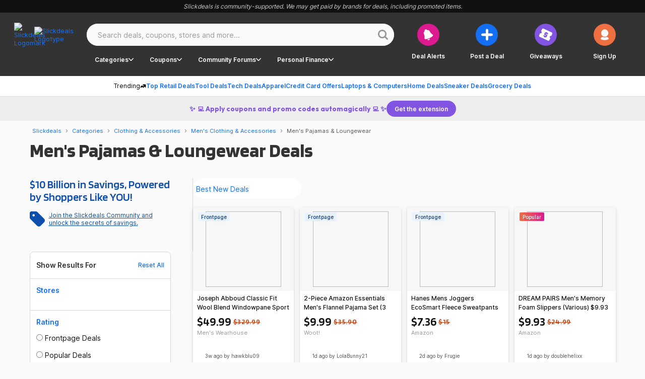

--- FILE ---
content_type: text/html; charset=UTF-8
request_url: https://slickdeals.net/deals/mens-pajamas/
body_size: 134605
content:
<!DOCTYPE html>
<html lang="en">
  <head>
        <script>var googletag = googletag || {};
      googletag.cmd = googletag.cmd || [];
    </script>
              <script>
(function(w){'use strict';const requestedUrls=[];const keyData={};function fetch(key,url,callback){if(url[0]!=='/'){throw new Error('URL is malformed')}if(requestedUrls.indexOf(url)>-1){throw new Error('Provided url has already been requested');}if(key in keyData){throw new Error('Specified key already exists');}processUrl(key,url,callback)}function processUrl(key,url,callback){keyData[key]={'loaded':false,'url':url,'callbacks':[],'error':null,};requestedUrls.push(url);if(typeof callback==='function'||callback&&typeof callback.fulfill==='function'){keyData[key].callbacks.push(callback)}if(typeof window.fetch!=='undefined'){window.fetch(url).then(response=>handleFetchResponse(key,response)).catch(err=>handleFetchError(key,err))}}function handleFetchResponse(key,response){if(response.ok){return response.text().then(text=>handleFetchText(key,text))}else{throw new Error('Url failed to fetch - bad request');}}function handleFetchText(key,text){keyData[key].data=text;keyData[key].loaded=true;if('callbacks'in keyData[key]&&keyData[key].callbacks.length){for(let i=0;i<keyData[key].callbacks.length;i++){let callback=keyData[key].callbacks[i];if(typeof callback==='function'){callback(text)}else if(typeof callback.fulfill==='function'){callback.fulfill(text)}delete keyData[key].callbacks[i]}}}function handleFetchError(key,error){keyData[key].error=error;if('callbacks'in keyData[key]&&keyData[key].callbacks.length){for(let i=0;i<keyData[key].callbacks.length;i++){let callback=keyData[key].callbacks[i];if(typeof callback.reject==='function'){callback.reject(error)}delete keyData[key].callbacks[i]}}}function getData(key,callback){if(key in keyData){if(keyData[key].loaded===true){if(typeof callback==='function'){return callback(keyData[key].data)}else if(callback&&typeof callback.fulfill==='function'){return callback.fulfill(keyData[key].data)}else{return keyData[key].data}}else{if(keyData[key].error){if(callback&&typeof callback.reject==='function'){callback.reject(keyData[key].error)}else{}}else if(typeof callback==='function'||callback&&typeof callback.fulfill==='function'){keyData[key].callbacks.push(callback)}}}else{throw new Error('Either no key was provided, or no key-url pair exists');}}function addCallback(key,callback){if(!callback||typeof callback!=='function'&&typeof callback.fulfill!=='function'){throw new Error('Expected a valid callback or { fulfill, reject } callback pair');}if(!hasKey(key)){throw new Error(key+' Key does not exist');}getData(key,callback);}function hasKey(key){return key in keyData;}function isKeyLoaded(key){if(key in keyData){return keyData[key].loaded;}throw new Error('Either no key was provided, or no key-url pair exists');}function dumpLoadTable(){console.info(keyData,requestedUrls);}if(!w.hasOwnProperty('immediateFetch')){w.immediateFetch={'fetch':fetch,'isKeyLoaded':isKeyLoaded,'getData':getData,'addCallback':addCallback,'dumpLoadTable':dumpLoadTable,'hasKey':hasKey,}}}(window));
</script>
<script>
    </script>
        <link rel="preload" href="/ajax/bSubNavPlacement.php?section=app.php&amp;url=%2Fdeals%2Fmens-pajamas%2F" as="fetch" crossorigin="anonymous">
  <script>
    window.immediateFetch.fetch('banner', '/ajax/bSubNavPlacement.php?section=app.php&url=%2Fdeals%2Fmens-pajamas%2F');
  </script>
          <script>
Array.from||(Array.from=function(){var r=Object.prototype.toString,n=function(n){return"function"==typeof n||"[object Function]"===r.call(n)},t=function(r){var n=Number(r);return isNaN(n)?0:0!==n&&isFinite(n)?(n>0?1:-1)*Math.floor(Math.abs(n)):n},e=Math.pow(2,53)-1,o=function(r){var n=t(r);return Math.min(Math.max(n,0),e)};return function(r){var t=this,e=Object(r);if(null==r)throw new TypeError("Array.from requires an array-like object - not null or undefined");var a,i=arguments.length>1?arguments[1]:void 0;if(void 0!==i){if(!n(i))throw new TypeError("Array.from: when provided, the second argument must be a function");arguments.length>2&&(a=arguments[2])}for(var u,f=o(e.length),c=n(t)?Object(new t(f)):new Array(f),h=0;h<f;)u=e[h],c[h]=i?void 0===a?i(u,h):i.call(a,u,h):u,h+=1;return c.length=f,c}}());
[Element.prototype,CharacterData.prototype,DocumentType.prototype].forEach(function(e){e.hasOwnProperty("remove")||Object.defineProperty(e,"remove",{configurable:!0,enumerable:!0,writable:!0,value:function(){this.parentNode.removeChild(this)}})});
Array.prototype.includes||Object.defineProperty(Array.prototype,"includes",{value:function(r,e){function t(r,e){return r===e||"number"==typeof r&&"number"==typeof e&&isNaN(r)&&isNaN(e)}if(null==this)throw new TypeError('"this" is null or not defined');var n=Object(this),i=n.length>>>0;if(0===i)return!1;for(var o=0|e,u=Math.max(o>=0?o:i-Math.abs(o),0);i>u;){if(t(n[u],r))return!0;u++}return!1}});
"function"!=typeof Object.assign&&Object.defineProperty(Object,"assign",{value:function(e,t){"use strict";if(null==e)throw new TypeError("Cannot convert undefined or null to object");for(var n=Object(e),r=1;r<arguments.length;r++){var o=arguments[r];if(null!=o)for(var c in o)Object.prototype.hasOwnProperty.call(o,c)&&(n[c]=o[c])}return n},writable:!0,configurable:!0});
!function(){if("function"==typeof window.CustomEvent)return!1;function t(t,e){e=e||{bubbles:!1,cancelable:!1,detail:void 0};var n=document.createEvent("CustomEvent");return n.initCustomEvent(t,e.bubbles,e.cancelable,e.detail),n}t.prototype=window.Event.prototype,window.CustomEvent=t}();
!function(){var r=Function.call.bind(Function.call),o=String.prototype.match,i=Function.toString;!!Object.defineProperty&&!function(n){try{return n(),!1}catch(n){return!0}}(function(){Object.defineProperty({},"x",{get:function(){}})})&&"foo"!==function(){}.name&&Object.defineProperty(Function.prototype,"name",{configurable:!0,enumerable:!1,get:function(){var n=r(i,this),t=r(o,n,/\s*function\s+([^(\s]*)\s*/),e=t&&t[1];return Object.defineProperty(this,"name",{configurable:!0,enumerable:!1,writable:!1,value:e}),e}})}();
!function(t,n,e){n[t]=n[t]||e(),"undefined"!=typeof module&&module.exports?module.exports=n[t]:"function"==typeof define&&define.amd&&define(function(){return n[t]})}("Promise","undefined"!=typeof global?global:this,function(){"use strict";var n,c,e,t=Object.prototype.toString,o="undefined"!=typeof setImmediate?function(t){return setImmediate(t)}:setTimeout;try{Object.defineProperty({},"x",{}),n=function(t,n,e,o){return Object.defineProperty(t,n,{value:e,writable:!0,configurable:!1!==o})}}catch(t){n=function(t,n,e){return t[n]=e,t}}function i(t,n){e.add(t,n),c||(c=o(e.drain))}function f(t){var n,e=typeof t;return null==t||"object"!=e&&"function"!=e||(n=t.then),"function"==typeof n&&n}function u(){for(var t=0;t<this.chain.length;t++)r(this,1===this.state?this.chain[t].success:this.chain[t].failure,this.chain[t]);this.chain.length=0}function r(t,n,e){var o,r;try{!1===n?e.reject(t.msg):(o=!0===n?t.msg:n.call(void 0,t.msg))===e.promise?e.reject(TypeError("Promise-chain cycle")):(r=f(o))?r.call(o,e.resolve,e.reject):e.resolve(o)}catch(t){e.reject(t)}}function a(t){var n=this;n.triggered||(n.triggered=!0,n.def&&(n=n.def),n.msg=t,n.state=2,0<n.chain.length&&i(u,n))}function s(t,e,o,r){for(var n=0;n<e.length;n++)!function(n){t.resolve(e[n]).then(function(t){o(n,t)},r)}(n)}function h(t){this.def=t,this.triggered=!1}function l(t){this.promise=t,this.state=0,this.triggered=!1,this.chain=[],this.msg=void 0}function p(t){if("function"!=typeof t)throw TypeError("Not a function");if(0!==this.__NPO__)throw TypeError("Not a promise");this.__NPO__=1;var o=new l(this);this.then=function(t,n){var e={success:"function"!=typeof t||t,failure:"function"==typeof n&&n};return e.promise=new this.constructor(function(t,n){if("function"!=typeof t||"function"!=typeof n)throw TypeError("Not a function");e.resolve=t,e.reject=n}),o.chain.push(e),0!==o.state&&i(u,o),e.promise},this.catch=function(t){return this.then(void 0,t)};try{t.call(void 0,function(t){(function t(e){var o,r=this;if(!r.triggered){r.triggered=!0,r.def&&(r=r.def);try{(o=f(e))?i(function(){var n=new h(r);try{o.call(e,function(){t.apply(n,arguments)},function(){a.apply(n,arguments)})}catch(t){a.call(n,t)}}):(r.msg=e,r.state=1,0<r.chain.length&&i(u,r))}catch(t){a.call(new h(r),t)}}}).call(o,t)},function(t){a.call(o,t)})}catch(t){a.call(o,t)}}e=function(){var e,o,r;function i(t,n){this.fn=t,this.self=n,this.next=void 0}return{add:function(t,n){r=new i(t,n),o?o.next=r:e=r,o=r,r=void 0},drain:function(){var t=e;for(e=o=c=void 0;t;)t.fn.call(t.self),t=t.next}}}();var y=n({},"constructor",p,!1);return n(p.prototype=y,"__NPO__",0,!1),n(p,"resolve",function(e){return e&&"object"==typeof e&&1===e.__NPO__?e:new this(function(t,n){if("function"!=typeof t||"function"!=typeof n)throw TypeError("Not a function");t(e)})}),n(p,"reject",function(e){return new this(function(t,n){if("function"!=typeof t||"function"!=typeof n)throw TypeError("Not a function");n(e)})}),n(p,"all",function(n){var c=this;return"[object Array]"!=t.call(n)?c.reject(TypeError("Not an array")):0===n.length?c.resolve([]):new c(function(e,t){if("function"!=typeof e||"function"!=typeof t)throw TypeError("Not a function");var o=n.length,r=Array(o),i=0;s(c,n,function(t,n){r[t]=n,++i===o&&e(r)},t)})}),n(p,"race",function(n){var o=this;return"[object Array]"!=t.call(n)?o.reject(TypeError("Not an array")):new o(function(e,t){if("function"!=typeof e||"function"!=typeof t)throw TypeError("Not a function");s(o,n,function(t,n){e(n)},t)})}),p});
window.Element&&!Element.prototype.closest&&(Element.prototype.closest=function(e){var t,o=(this.document||this.ownerDocument).querySelectorAll(e),n=this;do{for(t=o.length;--t>=0&&o.item(t)!==n;);}while(t<0&&(n=n.parentElement));return n});
if(!String.prototype.padStart){String.prototype.padStart=function padStart(targetLength,padString){targetLength=targetLength>>0;padString=String(typeof padString!=='undefined'?padString:' ');if(this.length>=targetLength){return String(this)}else{targetLength=targetLength-this.length;if(targetLength>padString.length){padString+=padString.repeat(targetLength/padString.length)}return padString.slice(0,targetLength)+String(this)}}}
</script>
  <script>
window.addLoadEvent=function(n){if("function"===typeof window.addEventListener)window.addEventListener("load",n);else if("function"===typeof window.onload){var o=window.onload;window.onload=function(d){o(d),n(d)}}else window.onload=n};window.addLoadEvent(function(n){window.addLoadEvent=function(o){o(n)}});
</script>
  <script>
window.sdLoadQueue=window.sdLoadQueue||[],window.SD=window.SD||{},window.SD.EventQueue={priorityLabels:["thirdPartyPixels","nonCriticalUi","revenueGenerating","analytics","criticalPath"],queueIntervalId:0,queuedFunctions:{},initLoadQueue:function(){for(var e=0;e<window.sdLoadQueue.length;e++)SD.EventQueue._queueFunction(window.sdLoadQueue[e][0],window.sdLoadQueue[e][1]);window.sdLoadQueue.push=function(e){SD.EventQueue._queueFunction(e[0],e[1]),SD.EventQueue._requestQueueParse()},SD.EventQueue._requestQueueParse()},_queueFunction:function(e,u){var n=this.priorityLabels.indexOf(u);if(-1===n)throw new Error('SD.EventQueue: Invalid priority "'+u+'"');this.queuedFunctions[n]?this.queuedFunctions[n].push(e):this.queuedFunctions[n]=[e]},_requestQueueParse:function(){this.queueIntervalId||this._initQueueParse()},_parseQueue:function(){var e=Object.keys(this.queuedFunctions);if(e.length){var u=e.sort(function(e,u){return e-u}).pop(),n=this.queuedFunctions[u].shift();0==this.queuedFunctions[u].length&&delete this.queuedFunctions[u],"function"==typeof n&&n()}else window.clearInterval(this.queueIntervalId),this.queueIntervalId=0},_initQueueParse:function(){this.queueIntervalId=window.setInterval(this._parseQueue.bind(this),4)}},window.addLoadEvent(window.SD.EventQueue.initLoadQueue);
</script>
<script>
  window.SD=window.SD||{},window.SD.ABTest={extendedData:{},_rSeed:0,execute:function(e,t,n){var i=SD.ABTest._getGroup(e);null!=i&&void 0!==n[i]&&(n[i](),window.SD.ABTest.initDevTools&&window.SD.ABTest.initDevTools(e))},isTest:function(e){return SD.ABTest.data.hasOwnProperty(SD.ABTest._getDataGroupName(e))},_getGroup:function(e){var t,n={link:new RegExp("linked:([0-9]+)","gi"),position:new RegExp("position:([0-9]+)","gi"),split:new RegExp("split:([0-9,]+)","gi")},i={};if(SD.ABTest.isTest(e)){if(-1<e.indexOf("linked:")){for(t in n)if(n.hasOwnProperty(t)){if(i[t]=n[t].exec(e),n[t].lastIndex=0,null===i[t]||0===i[t].length)return null;i[t]=i[t][1]}for(t in window.SD.ABTest.data)if(window.SD.ABTest.data.hasOwnProperty(t)&&-1<t.indexOf(i.link)&&t!=="Test: "+e){if(i.secondPosition=n.position.exec(t),n.position.lastIndex=0,null!==i.secondPosition&&0===i.secondPosition.length)return null;i.secondPosition=i.secondPosition[1]}return SD.ABTest._getExtendedGroup(!1,!1,i)}return SD.ABTest.data[SD.ABTest._getDataGroupName(e)]}return null},_getDataGroupName:function(e){return"Test: "+e.trim()},extendedExecute:function(e,t,n){SD.ABTest.extendedData.hasOwnProperty(e)&&n[SD.ABTest._getExtendedGroup(!1,!1,SD.ABTest.extendedData[e])]()},setupExtendedTest:function(e,t,n,i,o){null!==e&&null!==o&&0<o.length&&0<n&&n<32&&n!=i&&0<i&&i<32&&(SD.ABTest.extendedData[e]={link:t,position:n,secondPosition:i,split:o})},_getExtendedGroup:function(e,t,n,i){var o,s,d,r,u,l,a,p=new RegExp("abt_uuid=([0-9a-f]+)","g"),D=0,S=[];if(n&&(e=n.position,t=n.secondPosition),e--,t--,o=(o=(o=p.exec(document.cookie))[1]).slice(0,12)+o.slice(13,32),i&&console.log({A:e,B:t,UUID:o,Hex:o[e]+o[t]}),s=parseInt(o[e]+o[t],16),!n)return s;for(d=(d=(d=n.split.split(",")).map(function(e){return e=parseInt(e,10),D+=e,e})).map(function(e){return e/D*255<<0}),(r=new Array(255)).fill(0),l=u=0,a=d.length;u<a;u++)r.fill(u,l,l+d[u]),l+=d[u];for(SD.ABTest._rSeed=n.link;S.length<256;)u=SD.ABTest._seededRandom(256,0)<<0,-1===S.indexOf(u)&&S.push(u);return r[S[s]]},_seededRandom:function(e,t){return e=e||1,t=t||0,SD.ABTest._rSeed=(9301*SD.ABTest._rSeed+49297)%233280,t+SD.ABTest._rSeed/233280*(e-t)}};
  window.SD.ABTest.data = {"logged_in":false,"deviceType":"desktop","scriptIdent":"app.php","Test: Sticky right rail - 30578":"1","Test: Mobile web fp v3 - 29127":"0","Test: Deal Details v7 - 27993":"0","Test: Add In Line Top Coupons Module on FP - 27589":"0","Test: Post a Deal":"1","Test: Category Redesign":"1","Test: Display % off on the Frontpage":"3","Test: SEM LP Redesign Test":"1","Test: Mobile 3 AB Test":"2","Test: Store Page Test":"1","Test: Redesign of FP and Deal Details":"1","Test: Rolling 24 Hour Time Frame for Deals in Top Section on FP":"1","Test: Search Results Layout and Store Logos Test":"1","view":"redesign","storeTest":null,"mobile":false,"forumid":null};
  </script>
  <script>
    var dataLayer = {"visitor":{"ipAddress":"3.17.135.201","isMachineIp":true,"isForeignIp":false,"isCaliforniaIP":false,"sectionLayout":"CategoryPage_Redesign","pbSectionLayout":"CategoryPage_Redesign","asEnabled":false,"confiant":1,"noads":0,"isRegistrationConversion":false,"registrationConversion":null,"immediateSource":"direct||","layout":"Redesign","uncookiedUser":true,"sessionCount":1,"classicExperienceSegment":null,"userId":0,"username":"Unregistered","isLoggedIn":"No","isStaff":"No","status":"Anonymous","verified":"No","daysRegistered":null,"joinDate":null,"timeSpent":null,"registrationActionSource":null,"emailHashes":null,"loyalty":"no","abTestInfo":[],"dealAlertConversion":false,"experience":"Desktop Redesign","appReferrer":null},"reporting":{"clientID":"468179caf6d811f0a785da6af768442f","sessionID":"46817830f6d811f0a785da6af768442f","auuid":"c20dba8b3dfd4f22b11b5dbbe6f825ff","footStepEventId":"f44961e8-a1f2-40f8-ac69-a723ea11b092","attributionUuid":"0"},"page":{"entityLayout":"Redesign","contentLayout":null,"rml":null,"pageName":"CategoryPage:\/deals\/mens-pajamas\/","section":"CategoryPage","type":null,"analyticsTitle":null,"template":null,"publishedDate":null,"pageGroup":"category","layout":"Redesign","nps":null},"traffic":{"trueReferrer":null,"subSection1":null,"subSection2":null,"subSection3":null,"subSection4":null,"corporateDomain":"slickdeals.net","deviceSegment":"desktop","clientHeaders":[],"cookieDomain":".slickdeals.net"},"microSite":"Slickdeals","frontpage":{"layout":null},"build":"development","abTestEventData":null,"gdpr":{"isEu":false,"showPrompt":false},"cdp":{"blueshift_id":"13779bc333ac34fac08a37c930c61e97"}};

    // Copy the tests from dataLayer.visitor.ABTestInfo to SD.ABTest.data
    if (typeof dataLayer.visitor !== 'undefined'
        && typeof dataLayer.visitor.abTestInfo !== 'undefined'
        && typeof SD !== 'undefined'
        && typeof SD.ABTest !== 'undefined'
        && typeof SD.ABTest.data !== 'undefined'
    )
    {
        for (prop in dataLayer.visitor.abTestInfo)
        {
            var abTestDetails = dataLayer.visitor.abTestInfo[prop];

            if (abTestDetails.hasOwnProperty('testName') && abTestDetails.hasOwnProperty('variantName'))
            {
                var abTestDataKey = 'SD_Test: ' + dataLayer.visitor.abTestInfo[prop].testName;

                SD.ABTest.data[abTestDataKey] = dataLayer.visitor.abTestInfo[prop].variantName;
            }
        }
    }

    dataLayer.processadb = function ()
    {
        var f = document.getElementById('check2');
        var fs;
        if (window.getComputedStyle)
        {
            fs = window.getComputedStyle(f);
        }

        var a = function (v,d,c)
        {
            c = c || 0;
            var e = document.getElementById(d);
            if (fs && fs.display != 'none')
            {
                var es = window.getComputedStyle(e);
                dataLayer.visitor[v] = es.display == 'none' ? 'Yes' : 'No';
            }
            else if (window.getComputedStyle && c < 100) {
                dataLayer.visitor[v] = 'Unknown';
                window.setTimeout(function () { fs = window.getComputedStyle(f); a(v, d, c + 1); }, 10);
            }
            else
            {
                dataLayer.visitor[v] = e == null || f.offsetParent == null ? 'Unknown' : e.offsetParent == null ? 'Yes' : 'No';
                if (f.offsetParent == null && c < 100)
                {
                    window.setTimeout(function () { a(v, d, c + 1); }, 10);
                }
            }
        };

        a('ab', 'Ad-Container');
    };

    (function(){
    'use strict';

    if (typeof localStorage !== 'object')
    {
        return;
    }

    const params = location.search
        .slice(1)
        .split('&')
        .map(p => p.split('='))
        .reduce((obj, [key, value]) => ({ ...obj, [key]: value }), {});

    const storageKey = 'utmSource';

    if (typeof params['utm_source'] !== 'undefined')
    {
        localStorage.setItem(storageKey, JSON.stringify({
            sessionID: dataLayer.reporting.sessionID,
            value:  params['utm_source']
        }));
    }

    const utmSourceJson = localStorage.getItem('utmSource');

    if (utmSourceJson === null)
    {
        return;
    }

    const utmSourceData = JSON.parse(utmSourceJson);

    if (utmSourceData.sessionID === dataLayer.reporting.sessionID)
    {
        dataLayer.visitor.utmSource = utmSourceData.value;
    }
    else
    {
        localStorage.removeItem(storageKey);
    }
})();


    // Pass dataLayer to Google Tag Manager
    var gtmDl = [dataLayer];
  </script>
      <script>(function(w,d,s,l,i){w[l]=w[l]||[];w[l].push({'gtm.start':
                new Date().getTime(),event:'gtm.js'});var f=d.getElementsByTagName(s)[0],
            j=d.createElement(s),dl=l!='dataLayer'?'&l='+l:'';j.async=true;j.src=
            'https://www.googletagmanager.com/gtm.js?id='+i+dl;f.parentNode.insertBefore(j,f);
        })(window,document,'script','gtmDl','GTM-5XP5PSM');</script>
  <script type="text/javascript">
    window.gtagSettings = JSON.parse('\u007B\u0022account\u0022\u003A\u0022AW\u002D935793791\u0022,\u0022conversionLabel\u0022\u003A\u0022SECLCOnCsQUQ_6icvgM\u0022,\u0022conversionLabelUnique\u0022\u003A\u0022ElLfCPut72gQ_6icvgM\u0022\u007D');

    (function (w,d,s,g,l,i) {
        w[l]=w[l]||[];w[g] = function(){w[l].push(arguments)};w[g]('js',new Date());w[g]('config',i);
        var f=d.getElementsByTagName(s)[0],j = d.createElement(s);j.async=true;
        j.src='https://www.googletagmanager.com/gtag/js?id=' + i + '&l=' + l;
        window.sdLoadQueue.push([function(){f.parentNode.insertBefore(j, f);},'revenueGenerating'])
    })(window,document,'script','gtag','gglData', window.gtagSettings.account);
</script>
<script>
    window._qevents = window._qevents || [];
    window.sdLoadQueue.push([function() {
        var elem = document.createElement('script');

        elem.src = (document.location.protocol == "https:" ? "https://secure" : "http://edge") + ".quantserve.com/quant.js";
        elem.async = true;
        elem.type = "text/javascript";
        var scpt = document.getElementsByTagName('script')[0];
        scpt.parentNode.insertBefore(elem, scpt);

        _qevents.push( { qacct:"p-cfnoCr0uPjoco"} );
    }, 'revenueGenerating']);
</script>
<script>
    window.rlcData = '\u005B\u005D';
</script>


      <script>
    var googletag = googletag || {};
    googletag.ebdaBuckets = {"10":3,"%10":3};
</script>
  
    <title>  Hobbies Sales | January 2026
</title>
    <meta charset="utf-8">
      <meta name="viewport" content="width=device-width, initial-scale=1.0">
    <meta property="og:site_name" content="Slickdeals">
          <meta property="fb:app_id" content="17289117961">
        <link rel="search" type="application/opensearchdescription+xml" title="Slickdeals Forums" href="https://slickdeals.net/forums/misc/sdfopensearch.xml">
    <link rel="dns-prefetch" href="//ajax.googleapis.com">
    <link rel="dns-prefetch" href="//static.slickdealscdn.com">
    <link rel="dns-prefetch" href="//css.slickdealscdn.com">
    <link rel="dns-prefetch" href="//js.slickdealscdn.com">
    <link rel="dns-prefetch" href="//hipchat.slickdealscdn.com">
    <link rel="dns-prefetch" href="//odds.optimizely.com">
    <link rel="dns-prefetch" href="//fonts.gstatic.com">
    <link rel="dns-prefetch" href="//slickdeals-d.openx.net">
    <link rel="dns-prefetch" href="//c.amazon-adsystem.com">
    <link rel="preconnect" href="//c.amazon-adsystem.com" crossorigin>
    <link rel="dns-prefetch" href="//www.googletagservices.com">
    <link rel="mask-icon" sizes="any" href="/images/slickdeals_icon.svg" color="#0873ba">
    <link rel="preconnect" href="https://fonts.googleapis.com">
    <link rel="preconnect" href="https://fonts.gstatic.com" crossorigin>
    <link rel="stylesheet" href="https://fonts.googleapis.com/css2?family=Blinker:wght@400;600;700&family=Outfit:wght@700&display=swap">

    
                  <link rel="canonical" href="https://slickdeals.net/deals/mens-pajamas/">
          
    
    
                  <meta name="description" content="Sleep better knowing men's pajama deals save you money. Use coupons and sales to fill your drawers with loungewear bargains and have money left over.">
        <meta property="og:description" content="Sleep better knowing men's pajama deals save you money. Use coupons and sales to fill your drawers with loungewear bargains and have money left over.">
          
    
    
          <meta property="og:title" content="Hobbies Sales | January 2026">
    
    <meta property="og:determiner" content="auto">

                            <meta property="og:image" content="https://static.slickdealscdn.com/images/sd_share_logo.png?9372">
                  
                  <meta property="og:type" content="article">
          
    
    
          <script type="application/ld+json">
      [{"@context":"https:\/\/schema.org","@type":"WebPage","@id":"https:\/\/slickdeals.net\/deals\/mens-pajamas\/","name":"mens-pajamas","url":"https:\/\/slickdeals.net\/deals\/mens-pajamas\/","hasOfferCatalog":{"@type":"OfferCatalog","numberOfItems":22,"itemListElement":[{"@type":"ListItem","item":{"@type":"Offer","name":"Joseph Abboud Classic Fit Wool Blend Windowpane Sport Coat","price":"$49.99","description":"&amp; More + Free S&amp;H"}},{"@type":"ListItem","item":{"@type":"Offer","name":"2-Piece Amazon Essentials Men's Flannel Pajama Set (3 colors)","price":"$9.99","description":"+ Free S&amp;H w\/ Amazon Prime"}},{"@type":"ListItem","item":{"@type":"Offer","name":"Hanes Mens Joggers EcoSmart Fleece Sweatpants (Light Steel)","price":"$7.36"}},{"@type":"ListItem","item":{"@type":"Offer","name":"DREAM PAIRS Men's Memory Foam Slippers (Various) $9.93 + Free Shipping w\/ Prime or on $35+","price":"$9.93"}},{"@type":"ListItem","item":{"@type":"Offer","name":"Rudolph Christmas Men's Matching Family Pajamas Union Suit (Sizes M - XL)","price":"$7"}},{"@type":"ListItem","item":{"@type":"Offer","name":"Peanuts Snoopy Matching Family Pajamas: Men's \/ Women's $7, Kids', Toddler, or Baby","price":"$5","description":"&amp; More"}},{"@type":"ListItem","item":{"@type":"Offer","name":"Fruit of the Loom Men's Eversoft Fleece Sweatpants w\/ Pockets","price":"$7.44"}},{"@type":"ListItem","item":{"@type":"Offer","name":"Under Armour Men's Armour Fleece Joggers","price":"$22.99"}},{"@type":"ListItem","item":{"@type":"Offer","name":"Fruit of the Loom Men's Eversoft Fleece Open Bottom Sweatpants w\/ Pockets (Grey)","price":"$7.44"}},{"@type":"ListItem","item":{"@type":"Offer","name":"14-Pack Fruit of the Loom Men's Moisture Wicking Tank A-Shirt (White) $19.98 + Free Shipping w\/ Prime or on $35+","price":"$19.98"}},{"@type":"ListItem","item":{"@type":"Offer","name":"Disney Men's Nightmare Before Christmas Jack Skellington Knit Sleep Pants (S-XL, 100% Cotton) $5.47 + Free S&amp;H w\/ Walmart+ or on $35+","price":"$5.47"}},{"@type":"ListItem","item":{"@type":"Offer","name":"Carhartt Men's Marquette Logo Sweatshirt (Heather Gray) $32.99 + Free Shipping","price":"$32.99"}},{"@type":"ListItem","item":{"@type":"Offer","name":"BROOKS men's spartan jogger $16","price":"$16"}},{"@type":"ListItem","item":{"@type":"Offer","name":"Carhartt Men's Iconic K288 Logo Hoodie (3 Colors) $35.99 + Free Shipping","price":"$35.99"}},{"@type":"ListItem","item":{"@type":"Offer","name":"adidas Men's Essentials Fleece Regular Tapered Pants (Medium Grey Heather \/ Black, Sizes: M-XL) $13 + Free Shipping","price":"$13"}},{"@type":"ListItem","item":{"@type":"Offer","name":"32 Degrees Men's or Women's Joggers $9.99 &amp; More + Free Shipping on $24+","price":"$9.99"}},{"@type":"ListItem","item":{"@type":"Offer","name":"lululemon Men's Smooth Spacer Jogger (29&quot; Warm Ash Grey) $49 + Free Shipping","price":"$49"}},{"@type":"ListItem","item":{"@type":"Offer","name":"Amazon Essentials Men's Straight-Fit Woven Pajama Pant with Pockets, Grey Plaid, Large, 100% Cotton ($9.91 after Clip 'n Save Coupon w\/ Free Prime Ship)","price":"$9.91"}},{"@type":"ListItem","item":{"@type":"Offer","name":"DC Comics Men's Superman Graphic Mesh Shorts w\/ Pockets $4.99 + Free S&amp;H w\/ Walmart+ or on $35+","price":"$4.99"}},{"@type":"ListItem","item":{"@type":"Offer","name":"Holiday Time Men's Christmas SantaCon Santa One-Piece Union Suit (Santa Brilliant Red Combo) $12 + Free S&amp;H w\/ Walmart+ or on $35+","price":"$12"}},{"@type":"ListItem","item":{"@type":"Offer","name":"No Boundaries Men's &amp; Big Men's Flannel Cargo Pants (3 colors) from $6.46 + Free Shipping w\/ Walmart+ or on $35+","price":"$6.46"}},{"@type":"ListItem","item":{"@type":"Offer","name":"The North Face Men's Core Sweatpants (TNF Black\/TNF White) $42 + Free Shipping","price":"$42"}}]}}]
    </script>
  
                  <link media="screen" href="/min/9372/g=css&amp;style=14&amp;n=global-critical-desktop%2Cglobal-desktop%2Clegacy-global-desktop%2Cjqueryui%2Ccomponents" rel="stylesheet" crossorigin="anonymous" >
                  
        <!--[if lt IE 9]>
                <script src="/min/9372/g=js&amp;n=html5shiv.min,css3-mediaqueries" crossorigin="anonymous"></script>
  
        <link media="screen" href="/min/9372/g=css&amp;style=14&amp;n=modern_ie" rel="stylesheet" crossorigin="anonymous" >
    <![endif]-->
        <script>
      window.CKEDITOR_BASEPATH = '/scripts/ckeditor/';

      var vb_minify = 9372;
      var vb_min_debug = "";
      var vb_styleid = "14";

              var show_facebook_popup = true;
        var facebook_appid = 17289117961;
        var update_fbid = true;
        var FORCE_FACEBOOK_INCLUDE = false;
        var sdfacebook = sdfacebook || {};
        sdfacebook.fb_options = 0;
        sdfacebook.SDLoggedIn = false;
      
      var SESSIONURL = "";
      var SECURITYTOKEN = "guest";
      var IMGDIR_MISC = "/images/misc";
      var vb_disable_ajax = parseInt("0", 10);
      window['\u200BviewSid'] = "467a3e76f6d811f0a785da6af768442f0000";
    </script>

            <script>
      sdRequire = window.sdRequire || [];
  </script>
          <script src="/scripts/bundles/category-detail-redesign.js?9372" async></script>
        <script>
      sdRequire.push([['sd/core/settings'], function (Settings)
      {
          Settings.minify = '9372';
          Settings.securityToken = 'guest';
          Settings.email = '',
          Settings.pageDisplayedTimestamp = Math.floor(Date.now() / 1000);
          Settings.pageGeneratedTimestamp = '1769006920';
          Settings.userActivityDealAlertsTrackingEnabled = true;
          Settings.stickyGlobalHeader = true;
          Settings.app = {
            'environment': 'prod',
            'debug': false,
          };

                }]);
  </script>
    
    <script>
    /** Global hydration queue */
    window.bpHydration = window.bpHydration || [];

    /**
     * Adds hydration data for JavaScript modules in Blueprint. Any module/data combinations
     * passed into this function are used when modules instantiate themselves through the
     * {@link componentLoader} function.
     * 
     * @param {String} moduleName The name of the element/component/pattern the data applies to
     * @param {Object} [moduleData={}] Any data to be passed into the JavaScript module up instantiation
     **/
    function bpHydrate(moduleName, moduleData) {
        moduleData = moduleData || {};

        if (typeof moduleName === 'string') {
            const obj = {};
            obj[moduleName] = moduleData;

            window.bpHydration.push(obj);
        }
    }
</script>
    <script>
        window.hydrationQueue=window.hydrationQueue||[];const hydrateCatalogItem=(moduleName,moduleData)=>{if(typeof moduleName==='string'){const obj={[moduleName]:moduleData,};window.hydrationQueue.push(obj)}}
</script>

              
            <script type="text/javascript">
          var sdgoogle_settings = {
            clientId: '848950106722-o17212am4mt231tdgatgrh2p1b8shjq1.apps.googleusercontent.com',
          };
        </script>
      
                                                
              
    
    
              
          <script src="https://btloader.com/tag?o=5687405443022848&upapi=true" async></script>
    <script src="//securepubads.g.doubleclick.net/tag/js/gpt.js" async></script>  <script>const aps=((e="3097")=>{window._aps=window._aps||new Map,_aps.has(e)||_aps.set(e,{queue:[],store:new Map([["listeners",new Map]])});let t={accountID:e,record:function(e,t){return new Promise((r,n)=>{_aps.get(this.accountID).queue.push(new CustomEvent(e,{detail:{...t,resolve:r,reject:n}}))})},read:function(e){return this.record("bootstrap/store/willRead",{name:e}),_aps.get(this.accountID).store.get(e)},run:function(e,t){_aps.get("_system")?.store.get("listeners").has(e)?this.record(e,t):this.record("bootstrap/run/willDrop",{name:e,detail:t})},react:function(e,t){_aps.get(this.accountID).store.get("listeners").set(e,t);this.record("bootstrap/react/didExecute",{name:e})}};return t.record("bootstrap/version/declare",{version:5}),t})();((t=aps)=>{window.apstag=window.apstag||{init:function(e,r){t.record("legacy/init/enqueue",{config:e,callback:r})},fetchBids:function(e,r){t.record("legacy/fetchBids/enqueue",{bidConfig:e,callback:r})},setDisplayBids:function(){t.run("legacy/setDisplayBids/enqueue",{arguments:arguments})},targetingKeys:function(){return t.read("legacy/targetingKeys")??[]},rpa:function(e,r,n){t.record("legacy/rpa/enqueue",{tokenConfig:e,callback:r,setCookie:n})},upa:function(e,r,n){t.record("legacy/upa/enqueue",{tokenConfig:e,callback:r,setCookie:n})},dpa:function(e){t.record("legacy/dpa/enqueue",{callback:e})}};t.record("bootstrapExtAPStag/version/declare",{version:1})})();((t=aps)=>{window.apstag={...window.apstag,queue:{push:function(e){t.record("legacy/queue/push",{callback:e})}}};t.record("bootstrapExtQueue/version/declare",{version:1})})();((t=aps)=>{window.apstag={...window.apstag,nativeContent:function(){return{enable:function(){t.record("nativeCommerceAds/service/enable")},registerHook:function(e,r){if(e==="nativeCommerceAds.updateClickUrl"){t.react("nativeCommerceAds/clickUrl/update",k=>{return{status:"completed",value:{url:r(k?.detail?.url,k?.detail?.element)}}})}else{throw new Error("Unsupported event type")}}}}};t.record("bootstrapExtNCA/version/declare",{version:1})})();</script>
<script>
  const canonicalLink = (() => {
    const linkElement = document.querySelector('link[rel="canonical"]');
    return linkElement ? linkElement.href : null
  })();
  window.apstag.init({
    pubID: "3097",
    adServer: 'googletag',
    signals: {
      ortb2: {
        site: {
          page: canonicalLink,
          publisher: {
            id: "e14f27bc-f461-4766-982f-7ef423d39ad5"
          }
        }
      }
    }
  });
</script>
<script>
  apstag.queue.push(function () {
    window.apstag.nativeContent().enable();
    aps.record("protectedAudience/allSlots/activate");
  });
</script>
<link rel="dns-prefetch" href="//c.aps.amazon-adsystem.com">
<link rel="dns-prefetch" href="//config.aps.amazon-adsystem.com">
<link rel="preconnect" href="https://c.aps.amazon-adsystem.com" />
<link
  rel="preload"
  href="https://config.aps.amazon-adsystem.com/configs/3097"
  as="script"
  fetchpriority="high"
/>
<script
  async
  src="https://config.aps.amazon-adsystem.com/configs/3097"
  fetchpriority="high"
></script>
<link
  rel="preload"
  href="https://client.aps.amazon-adsystem.com/publisher.js"
  as="script"
  fetchpriority="high"
/>
<script
  async
  src="https://client.aps.amazon-adsystem.com/publisher.js"
  fetchpriority="high"
></script>
<script src="/scripts/providerV10.js?2" async></script>

  <script type="text/javascript">
  document.addEventListener('slickdeals:ads:adLoaderReadiness', () => {
    var data = {
      csrfToken: 'aad654986a.SXJA_JKpghwIgKV8zmrQRasPtYnMG3M_X40Vjwvl3n0.DkF0vfTE6ndE08wXiV2zc-Y88OKCXl4MGb1h2nLIhD4xG3izwPvmfV7N5A',
      envValue: '',
      segments: "{\"targeting\":[[\"article_label\",\"N\\\/A\"],[\"requestSource\",\"GPT\"],[\"login\",\"no\"],[\"view\",\"redesign\"],[\"env\",\"prod\"],[\"pvnum\",\"1\"],[\"exp\",\"14\"],[\"hour\",\"9\"],[\"firstpv\",\"Yes\"],[\"utm_source\",\"*blank*\"],[\"utm_medium\",\"*blank*\"],[\"utm_campaign\",\"*blank*\"],[\"utm_term\",\"*blank*\"],[\"utm_content\",\"*blank*\"],[\"scat\",\"none\"]]}",
      refreshStrategy: '',
    };

    var event = new CustomEvent('slickdeals:ads:adStackConfigurationData', {
      detail: data,
    })

    document.dispatchEvent(event);
  });

    window.adRefreshStrategy = '';
  window.abTestB2B478Variant = '';
</script>

  <script type="application/json" id="productionConfig">{"metrics":["biddingStarted","biddingCompleted","adUnitPopulated"],"refresh":{"rate":30,"limit":10},"plugins":{"CcpaPluginAdapter":{"connector":"CcpaPluginAdapter","data":{"none":"none"}}},"ads":{"top-728-468":{"placement":"/1006041/cat728BTF1","sizes":[[468,60],[728,90]],"breakpoints":["desktop"],"metrics":["refreshBiddingStarted","refreshBiddingCompleted","refreshAdUnitPopulated"],"providers":{"PrebidProviderAdapter":{"bids":[{"bidder":"appnexus","params":{"placementId":13893852}},{"bidder":"criteo","params":{"networkId":1290,"publisherSubId":"/1006041/cat728BTF1"}},{"bidder":"openx","params":{"delDomain":"slickdeals-d.openx.net","unit":"540215145"}},{"bidder":"sharethrough","params":{"pkey":"LAoBExGnc9nDUoMZdZDcgoH4"},"labelAny":["sharethrough"]},{"bidder":"ix","params":{"siteId":"290253","size":[460,60]}},{"bidder":"ix","params":{"siteId":"290253","size":[728,90]}},{"bidder":"pubmatic","params":{"publisherId":"158048","adSlot":"-1006041-cat728BTF1-redesign_desktop_728x90"}},{"bidder":"triplelift","params":{"inventoryCode":"slickdeals_cat728BTF1_728x90"}}],"mediaTypes":{"banner":{"sizes":[[468,60],[728,90]]}}},"AmazonProviderAdapter":{}}},"rightcol-160x600":{"placement":"/1006041/cat160BTF","sizes":[[160,600]],"breakpoints":["desktop"],"metrics":["refreshBiddingStarted","refreshBiddingCompleted","refreshAdUnitPopulated"],"providers":{"PrebidProviderAdapter":{"bids":[{"bidder":"appnexus","params":{"placementId":29331271}},{"bidder":"openx","params":{"delDomain":"slickdeals-d.openx.net","unit":"537154325"}},{"bidder":"ix","params":{"siteId":"952275","size":[160,600]}},{"bidder":"pubmatic","params":{"publisherId":"158048","adSlot":"-1006041-cat160BTF-redesign_desktop_160x600"}}],"mediaTypes":{"banner":{"sizes":[[160,600]]}}},"AmazonProviderAdapter":{}}},"middle-728x90":{"placement":"/1006041/cat728BTF2","sizes":[[728,90],[468,60]],"breakpoints":["desktop"],"metrics":["refreshBiddingStarted","refreshBiddingCompleted","refreshAdUnitPopulated"],"providers":{"PrebidProviderAdapter":{"bids":[{"bidder":"appnexus","params":{"placementId":13893853}},{"bidder":"criteo","params":{"networkId":1290,"publisherSubId":"/1006041/cat728BTF2"}},{"bidder":"openx","params":{"delDomain":"slickdeals-d.openx.net","unit":"540215146"}},{"bidder":"ix","params":{"siteId":"290254","size":[468,60]}},{"bidder":"ix","params":{"siteId":"290254","size":[728,90]}},{"bidder":"pubmatic","params":{"publisherId":"158048","adSlot":"-1006041-cat728BTF2-redesign_desktop_728x90"}},{"bidder":"triplelift","params":{"inventoryCode":"cat728BTF2"}}],"mediaTypes":{"banner":{"sizes":[[468,60],[728,90]]}}},"AmazonProviderAdapter":{}}},"bottom-728":{"placement":"/1006041/cat728BTF3","sizes":[[468,60],[728,90]],"breakpoints":["desktop"],"metrics":["refreshBiddingStarted","refreshBiddingCompleted","refreshAdUnitPopulated"],"providers":{"PrebidProviderAdapter":{"bids":[{"bidder":"appnexus","params":{"placementId":29331229}},{"bidder":"openx","params":{"delDomain":"slickdeals-d.openx.net","unit":"558912876"}},{"bidder":"ix","params":{"siteId":"952274","size":[468,60]}},{"bidder":"ix","params":{"siteId":"952274","size":[728,90]}},{"bidder":"pubmatic","params":{"publisherId":"158048","adSlot":"1006041-cat728BTF3-redesign_desktop_728x90"}}],"mediaTypes":{"banner":{"sizes":[[468,60],[728,90]]}}},"AmazonProviderAdapter":{}}},"adSlot1":{"placement":"/1006041/cat320ATFMBL3","sizes":[[320,50]],"breakpoints":["mobile"],"providers":{"PrebidProviderAdapter":{"bids":[{"bidder":"appnexus","params":{"placementId":12854844}},{"bidder":"criteo","params":{"networkId":1290,"publisherSubId":"/1006041/cat320ATFMBL3"}},{"bidder":"openx","params":{"delDomain":"slickdeals-d.openx.net","unit":"539825463"}},{"bidder":"sharethrough","params":{"pkey":"iFTzYP3R7PWU3xMRHBeN4nCL"},"labelAny":["sharethrough"]},{"bidder":"ix","params":{"siteId":"255420","size":[320,50]}},{"bidder":"pubmatic","params":{"publisherId":"158048","adSlot":"-1006041-cat320ATFMBL3-mweb_320x50"}},{"bidder":"triplelift","params":{"inventoryCode":"slickdeals_cat320ATFMBL3_HDX"}}],"mediaTypes":{"banner":{"sizes":[320,50]}}},"AmazonProviderAdapter":{}}},"adSlot2":{"placement":"/1006041/cat320BTFMBL3","sizes":[[320,50]],"breakpoints":["mobile"],"providers":{"PrebidProviderAdapter":{"bids":[{"bidder":"appnexus","params":{"placementId":12854845}},{"bidder":"criteo","params":{"networkId":1290,"publisherSubId":"/1006041/cat320BTFMBL3"}},{"bidder":"openx","params":{"delDomain":"slickdeals-d.openx.net","unit":"539825464"}},{"bidder":"sharethrough","params":{"pkey":"eddCXzvzFFLKUzFS2VroAnu8"},"labelAny":["sharethrough"]},{"bidder":"ix","params":{"siteId":"255421","size":[320,50]}},{"bidder":"pubmatic","params":{"publisherId":"158048","adSlot":"-1006041-cat320BTFMBL3-mweb_320x50"}},{"bidder":"triplelift","params":{"inventoryCode":"slickdeals_cat320BTFMBL3_HDX"}}],"mediaTypes":{"banner":{"sizes":[320,50]}}},"AmazonProviderAdapter":{}}},"adSlot3":{"placement":"/1006041/cat320FTRMBL3","sizes":[[320,50]],"breakpoints":["mobile"],"providers":{"PrebidProviderAdapter":{"bids":[{"bidder":"appnexus","params":{"placementId":12854846}},{"bidder":"criteo","params":{"networkId":1290,"publisherSubId":"/1006041/cat320FTRMBL3"}},{"bidder":"openx","params":{"delDomain":"slickdeals-d.openx.net","unit":"539825465"}},{"bidder":"ix","params":{"siteId":"255422","size":[320,50]}},{"bidder":"pubmatic","params":{"publisherId":"158048","adSlot":"-1006041-cat320FTRMBL3-mweb_320x50"}},{"bidder":"triplelift","params":{"inventoryCode":"slickdeals_cat320FTRMBL3_HDX"}}],"mediaTypes":{"banner":{"sizes":[320,50]}}},"AmazonProviderAdapter":{}}}}}</script>
<script type="application/json" id="featureFlags">{"providers":{"AmazonProviderAdapter":true,"PrebidProviderAdapter":true},"plugins":{"CcpaPluginAdapter":true}}</script>

          <script type="text/javascript">
        var nobt = true;
      </script>
    
    

              <style type="text/css">@charset "UTF-8";@layer reset{[data-vue-app] *,[data-vue-app] *:before,[data-vue-app] *:after,[data-v-app] *,[data-v-app] *:before,[data-v-app] *:after{box-sizing:border-box}[data-vue-app] button,[data-v-app] button{padding:0;border:0;margin:0;background-color:transparent;font-family:inherit;font-size:inherit;line-height:inherit;font-weight:inherit;color:inherit}}.linkSection[data-v-49436159]{flex-grow:1;border-bottom:1px solid #555;padding:12px 0}@media (min-width: 1024px){.linkSection[data-v-49436159]{border:0}.linkSection~.linkSection[data-v-49436159]{margin-left:40px}}.linkSection__header[data-v-49436159]{cursor:pointer;display:flex;align-items:center;justify-items:end;width:100%}.linkSection__heading[data-v-49436159]{color:#fff;padding:0;flex-grow:1;font-weight:400;font-size:16px;line-height:28px;margin:0}@media (min-width: 1024px){.linkSection__heading[data-v-49436159]{font-size:20px}}.linkSection__content[data-v-49436159]{display:none;padding:8px 0 0 20px}.linkSection__list[data-v-49436159]{list-style:none;margin:0;padding:0;display:flex;gap:8px;flex-direction:column}@media (min-width: 1024px){.linkSection__list[data-v-49436159]{margin:8px 0 0}}.linkSection__link[data-v-49436159]{text-decoration:none}.linkSection__link[data-v-49436159]:link,.linkSection__link[data-v-49436159]:visited{color:#ccc;font-size:13px;line-height:18px}.linkSection__link[data-v-49436159]:hover,.linkSection__link[data-v-49436159]:active{color:#fff;text-decoration:underline}.linkSection--visible .linkSection__content[data-v-49436159]{display:block}@media (min-width: 1024px){.linkSection--tablet .linkSection__heading[data-v-49436159]{cursor:default}.linkSection--tablet .linkSection__content[data-v-49436159]{display:block;padding-left:0;padding-top:24px}}@media (min-width: 768px){.linkSection--mobile .linkSection__heading[data-v-49436159]{cursor:default}.linkSection--mobile .linkSection__content[data-v-49436159]{display:block}}.linkableButton[data-v-0d7401d7]{display:inline;height:auto;background:transparent;border:0;border-radius:0;outline:none;margin:0;padding:0;vertical-align:baseline;font:inherit;cursor:pointer;text-decoration:none;white-space:nowrap}.experienceSwitcher[data-v-e9cb6d52]{--textColor: #cccccc;--hoverColor: #ffffff;--currentColor: #ffffff;padding:0}@media (min-width: 1024px){.experienceSwitcher[data-v-e9cb6d52]{margin:0 0 0 36px}}.experienceSwitcher__list[data-v-e9cb6d52]{display:flex;flex-direction:row;list-style:none;justify-content:flex-end;margin:0;padding:0}.experienceSwitcher__item[data-v-e9cb6d52]:before{content:"•";position:relative;top:1px;margin:0 5px;font-weight:700}.experienceSwitcher__item[data-v-e9cb6d52]:first-child:before{content:none}.experienceSwitcher__button[data-v-e9cb6d52]{background:none;border:none;border-radius:0;padding:0;margin:0;cursor:pointer;text-transform:capitalize;font-size:13px;line-height:1.5em;color:var(--textColor)}.experienceSwitcher__button[data-v-e9cb6d52]:disabled,.experienceSwitcher__button[data-v-e9cb6d52]:hover{color:var(--hoverColor)}.experienceSwitcher__button[data-v-e9cb6d52]:hover{text-decoration:underline}.experienceSwitcher__button--current[data-v-e9cb6d52]{color:var(--currentColor)}.slickdealsFooter[data-v-e553548f]{--appDownloadLinkBoxShadowColor: #333333;--appDownloadLinkBackgroundColor: #555555;display:flex;flex-direction:column;width:100%;margin-top:72px;background-color:#333;color:#ccc;grid-area:footer;order:3}.slickdealsFooter__container[data-v-e553548f]{display:flex;flex-direction:column;box-sizing:border-box;width:100%;max-width:1440px;margin:0 auto;padding:40px 24px 28px}@media (min-width: 1024px){.slickdealsFooter__container[data-v-e553548f]{padding:0 36px}}@media (min-width: 768px){.slickdealsFooter__container[data-v-e553548f]{display:grid;grid-template-columns:auto 250px;grid-template-rows:auto auto;align-items:start;gap:80px;padding:72px 36px 28px}}.slickdealsFooter__apps[data-v-e553548f]{display:flex;flex-direction:column;gap:16px;order:2;padding:0 0 24px}@media (min-width: 1024px){.slickdealsFooter__apps[data-v-e553548f]{padding:0}}.slickdealsFooter__appLink[data-v-e553548f]{display:flex;max-width:100%;justify-content:center;padding:12px 0;background:var(--appDownloadLinkBackgroundColor);border-radius:28px;transition:background-color var(--transitionDuration) linear}@media (min-width: 1024px){.slickdealsFooter__appLink[data-v-e553548f]{max-width:250px}}.slickdealsFooter__links[data-v-e553548f]{display:flex;flex-direction:column;order:2}@media (min-width: 768px){.slickdealsFooter__links[data-v-e553548f]{flex-direction:column;order:1}}@media (min-width: 1024px){.slickdealsFooter__links[data-v-e553548f]{flex-direction:row}}.slickdealsFooter__subfooter[data-v-e553548f]{display:grid;flex-direction:column;align-items:center;justify-content:stretch;grid-column:1/3;order:3;padding:24px 0 0}@media (min-width: 768px){.slickdealsFooter__subfooter[data-v-e553548f]{flex-direction:row;padding:0}}@media (min-width: 1024px){.slickdealsFooter__subfooter[data-v-e553548f]{display:flex}}.slickdealsFooter__logo[data-v-e553548f]{display:flex;justify-content:center}@media (min-width: 768px){.slickdealsFooter__logo[data-v-e553548f]{justify-content:left}}.slickdealsFooter__logoWrapper[data-v-e553548f]{display:flex;align-items:center;justify-content:center;gap:4px}.slickdealsFooter__legal[data-v-e553548f]{flex-grow:1;text-align:center;padding:24px 0 8px;margin:0 8px;font-size:13px;line-height:1.5em}@media (min-width: 768px){.slickdealsFooter__legal[data-v-e553548f]{padding:0;margin:0;grid-column:2/3;grid-row:1/2;text-align:right}}.slickdealsFooter__experienceSwitcher[data-v-e553548f]{display:flex;justify-content:center}@media (min-width: 768px){.slickdealsFooter__experienceSwitcher[data-v-e553548f]{padding:0;grid-column:2/3;grid-row:2/2;justify-content:right}}.baseIcon[data-v-944e6781]{display:inline-flex;justify-content:center;align-items:center;width:1em;height:1em}.baseIcon[data-v-944e6781] svg{height:100%;max-width:100%;max-height:100%;fill:currentColor;pointer-events:none}.v-enter-active[data-v-e35f8a72],.v-leave-active[data-v-e35f8a72]{transition:opacity 1s ease 1s}.v-enter-from[data-v-e35f8a72],.v-leave-to[data-v-e35f8a72]{opacity:0}.dealAlertNotification[data-v-e35f8a72]{display:flex;align-items:center;justify-content:center;gap:0 8px;padding:12px 20px;background-color:#1cac78;font-size:18px;line-height:22px;font-weight:600;position:fixed;width:100%;bottom:0;left:0;right:0;color:#fff;z-index:1}@media (min-width: 1024px){.dealAlertNotification[data-v-e35f8a72]{position:relative}}.dealAlertNotification__icon[data-v-e35f8a72]{width:36px;height:36px}.slide-fade-enter-active[data-v-5dc884ec]{transition:all .3s ease-out}.slide-fade-leave-active[data-v-5dc884ec]{transition:all .8s cubic-bezier(1,.5,.8,1)}.slide-fade-enter-from[data-v-5dc884ec],.slide-fade-leave-to[data-v-5dc884ec]{transform:translateY(100%);opacity:0}.socialProofUserToast[data-v-5dc884ec]{display:flex;align-items:center;justify-content:center;gap:0 16px;background-color:var(--backgroundColor);font-family:Inter,Arial,sans-serif;font-size:18px;line-height:23px;position:fixed;width:100%;bottom:0;left:0;right:0;color:var(--textColor);z-index:1;padding:20px;box-shadow:0 1px 2px #00000014,0 4px 8px #00000014;border-radius:8px 8px 0 0}.socialProofUserToast[data-v-5dc884ec]{--backgroundColor: #ffffff;--textColor: #000000;--userCount: #C64111;--iconBackgroundColor: #FCEAE3;--iconColor: #C64111}.socialProofUserToast__userCount[data-v-5dc884ec]{color:var(--userCount);font-weight:700}.socialProofUserToast__iconContainer[data-v-5dc884ec]{width:48px;height:48px;background:var(--iconBackgroundColor);border-radius:50%;display:flex;align-items:center;justify-content:center;flex:48px 0 0}.socialProofUserToast__icon[data-v-5dc884ec]{width:31px;height:31px;color:var(--iconColor)}.extensionPromoBanner[data-v-bedd84bf]{background-color:var(--backgroundColor);height:48px;gap:0 20px;display:flex;align-items:center;justify-content:center;z-index:9}.extensionPromoBanner[data-v-bedd84bf]{--backgroundColor: #eeeeee;--textColor: #8154E2;--buttonBackgroundColor: #8154E2;--buttonTextColor: #ffffff}body.bp-s-darkMode .extensionPromoBanner[data-v-bedd84bf],body.midnight .extensionPromoBanner[data-v-bedd84bf]{--backgroundColor: #444444;--textColor: #F2ECFF;--buttonBackgroundColor: #CDBBF3;--buttonTextColor: #111111}.extensionPromoBanner__heading[data-v-bedd84bf]{color:var(--textColor);font-family:Outfit,Inter,sans-serif;font-weight:600;font-size:14px}.extensionPromoBanner__cta[data-v-bedd84bf]{background:var(--buttonBackgroundColor);border-radius:50px;padding:8px 16px;height:32px;color:var(--buttonTextColor);font-weight:600;font-size:12px;text-decoration:none;display:flex;align-items:center;justify-content:center}.extensionPromoBanner__cta[data-v-bedd84bf]:hover{text-decoration:none}.announcementBar[data-v-170782e8]{background-color:var(--backgroundColor);border-bottom:1px solid var(--borderColor);box-shadow:0 1px 0 var(--boxShadowColor);font-size:13px;height:50px;min-width:auto;text-align:center;overflow:hidden;white-space:nowrap;text-decoration:none;z-index:9;position:relative;flex-shrink:0}.announcementBar[data-v-170782e8]{--backgroundColor: #ffffff;--textColor: #333333;--primaryBlue: #146FF5;--borderColor: #e0e0e0;--boxShadowColor: #f6f6f6;--ctaBorderColor: #999999}@media (min-width: 1024px){.announcementBar[data-v-170782e8]{height:40px}}.announcementBar a[data-v-170782e8],.announcementBar[data-v-170782e8]:hover,.announcementBar a[data-v-170782e8]:hover{text-decoration:none}.announcementBar__thirdPartyPixel[data-v-170782e8]{width:1px;height:1px;position:absolute}.announcementBar__content[data-v-170782e8]{display:flex;align-items:center;justify-content:space-between;gap:0 8px;padding:0;color:var(--textColor);height:100%}@media (min-width: 1024px){.announcementBar__content[data-v-170782e8]{gap:0 16px;justify-content:center;padding:0 12px}}.announcementBar__body[data-v-170782e8]{display:flex;flex-direction:column;align-items:center}@media (min-width: 1024px){.announcementBar__body[data-v-170782e8]{flex-direction:row}}.announcementBar__heading[data-v-170782e8]{color:var(--primaryBlue);font-size:13px;font-weight:700}@media (min-width: 1024px){.announcementBar__heading[data-v-170782e8]{font-size:16px;margin-right:16px}}.announcementBar__cta[data-v-170782e8]{background:var(--backgroundColor);border:1px solid var(--ctaBorderColor);border-radius:4px;margin-right:8px;padding:8px;color:var(--primaryBlue);font-weight:700}@media (min-width: 1024px){.announcementBar__cta[data-v-170782e8]{display:flex;align-items:center;border:0;padding:0;margin-right:0}}.announcementBar__cta .baseIcon[data-v-170782e8]{display:none}@media (min-width: 1024px){.announcementBar__cta .baseIcon[data-v-170782e8]{display:block;font-size:10px;transform:rotate(90deg);color:var(--primaryBlue)}}.announcementBar__sponsor[data-v-170782e8]{display:none;font-size:10px}@media (min-width: 1024px){.announcementBar__sponsor[data-v-170782e8]{display:flex;align-items:center}}.megaBanner[data-v-a899b7d0]{display:flex;justify-content:center;height:150px;width:100%;background-color:#fff;overflow:hidden;flex-shrink:0;transition:height ease-in .3s}.megaBanner--collapse[data-v-a899b7d0]{height:0}.megaBanner--collapse .megaBanner__collapse[data-v-a899b7d0]{display:none}.megaBanner__content[data-v-a899b7d0]{cursor:pointer;position:relative;height:100%}.megaBanner__thirdPartyPixel[data-v-a899b7d0]{width:1px;height:1px;position:absolute}.megaBanner__collapse[data-v-a899b7d0]{position:absolute;bottom:0;right:12px;padding:8px;color:#333;font-size:10px;cursor:pointer}.megaBanner__collapse[data-v-a899b7d0]:hover{color:#555}.headerBannerManager__reserveAnnouncementBar[data-v-22cc4480],.headerBannerManager__reserveMegabanner[data-v-22cc4480]{margin:0;padding:0}.headerBannerManager__reserveAnnouncementBar[data-v-22cc4480]{height:50px}@media (min-width: 1024px){.headerBannerManager__reserveAnnouncementBar[data-v-22cc4480]{height:40px}}.headerBannerManager__reserveMegabanner[data-v-22cc4480]{height:50px}@media (min-width: 1024px){.headerBannerManager__reserveMegabanner[data-v-22cc4480]{height:150px}}.occassionTakeoverLink[data-v-ce24231d]{display:flex;padding:8px 18px;margin-right:5px;justify-content:center;align-items:center;border-radius:50px;color:var(--linkTextColor);font-family:Inter;font-size:12px;font-style:normal;font-weight:600;line-height:14px;text-decoration:none;background-color:var(--00ea06a7);transition:background-color .3s ease-out}.occassionTakeoverLink[data-v-ce24231d]{--linkTextColor: #000000}@media (min-width: 1024px){.occassionTakeoverLink[data-v-ce24231d]{font-size:16px;line-height:20px;padding:14px 24px}}.occassionTakeoverLink[data-v-ce24231d]:hover{opacity:.9}.legalPolicies[data-v-8c46e0ea]{font-weight:400;font-size:10px;line-height:1.25;color:var(--legalTextColor);text-align:center;text-wrap:balance}.legalPolicies[data-v-8c46e0ea]{--legalTextColor: #555555;--legalLinkColor: #146FF5}body.bp-s-darkMode .legalPolicies[data-v-8c46e0ea],body.midnight .legalPolicies[data-v-8c46e0ea]{--legalTextColor: #e0e0e0;--legalLinkColor: #A1C5FB}.legalPolicies__terms[data-v-8c46e0ea],.legalPolicies__privacy[data-v-8c46e0ea]{text-decoration:underline;color:var(--legalLinkColor)}.regLoginModalGenericError[data-v-a0ce0005]{display:flex;flex-direction:row;align-items:center;padding:14px;gap:8px;color:var(--errorColor);background-color:var(--errorBackgroundColor);border-radius:8px;font-family:Inter;font-weight:400;font-size:12px}.regLoginModalGenericError[data-v-a0ce0005]{--errorColor: #ffffff;--errorBackgroundColor: #555555;--warningIconBackgroundColor: #ffffff}body.bp-s-darkMode .regLoginModalGenericError[data-v-a0ce0005],body.midnight .regLoginModalGenericError[data-v-a0ce0005]{--errorColor: #333333;--errorBackgroundColor: #e0e0e0;--warningIconBackgroundColor: #333333}.regLoginModalGenericError__icon[data-v-a0ce0005]{color:var(--warningIconBackgroundColor)}.googleSocialSignOnButton[data-v-2baa1540]{height:40px;overflow:hidden;margin-bottom:0}.facebookSocialSignOnButton[data-v-4aefadbb]{--backgroundColor: #ffffff;--borderColor: #d8d8d8;--textColor: #3c4043;--hoverBackgroundColor: #f7fafe;--activeBackgroundColor: #ecf2fe;display:flex;align-items:center;padding:0 12px;height:40px;background-color:var(--backgroundColor);border:1px solid var(--borderColor);border-radius:4px;cursor:pointer}.facebookSocialSignOnButton__icon[data-v-4aefadbb]{height:19px;width:19px;margin-right:8px}.facebookSocialSignOnButton__text[data-v-4aefadbb]{flex-grow:1;font-size:14px;font-weight:500;color:var(--textColor)}.facebookSocialSignOnButton[data-v-4aefadbb]:hover,.facebookSocialSignOnButton[data-v-4aefadbb]:focus{background-color:var(--hoverBackgroundColor)}.facebookSocialSignOnButton[data-v-4aefadbb]:active{background-color:var(--activeBackgroundColor)}.facebookSocialSignOnButton[data-v-4aefadbb]:focus-visible{outline:none}.formInputHelp[data-v-055e4294]{display:flex;column-gap:4px;font-size:10px;line-height:1.4;color:var(--defaultColor)}.formInputHelp[data-v-055e4294]{--defaultColor: #444444;--successColor: #148577;--errorColor: #ED174B}body.bp-s-darkMode .formInputHelp[data-v-055e4294],body.midnight .formInputHelp[data-v-055e4294]{--defaultColor: #eeeeee;--successColor: #C6F6E4;--errorColor: #FBCDD9}.formInputHelp__icon[data-v-055e4294]{flex:0 0 auto;width:10px;margin:2px 0 0}.formInputHelp--success[data-v-055e4294]{color:var(--successColor)}.formInputHelp--error[data-v-055e4294]{color:var(--errorColor)}.formTextInput[data-v-68ca1569]{display:grid;row-gap:4px}.formTextInput[data-v-68ca1569]{--labelTextColor: #555555;--iconColor: #999999;--inputBackgroundColor: transparent;--iconBorderColor: #d8d8d8;--inputBorderColor: #999999;--inputFocusBorderColor: #146FF5;--inputTextColor: #111111;--inputPlaceholderColor: #999999;--clearButtonColor: #999999}body.bp-s-darkMode .formTextInput[data-v-68ca1569],body.midnight .formTextInput[data-v-68ca1569]{--labelTextColor: #eeeeee;--iconColor: #e0e0e0;--iconBorderColor: #777777;--inputBorderColor: #777777;--inputFocusBorderColor: #A1C5FB;--inputTextColor: #ffffff;--inputPlaceholderColor: #d8d8d8;--clearButtonColor: #e0e0e0}.formTextInput__label[data-v-68ca1569]{font-size:14px;line-height:1.5;color:var(--labelTextColor)}.formTextInput__inputContainer[data-v-68ca1569]{position:relative;width:100%;font-size:12px;line-height:1.5}.formTextInput__inputHelpers[data-v-68ca1569]{display:grid;grid-template-columns:repeat(2,auto);min-height:15px}.formTextInput__inputHelp[data-v-68ca1569]{grid-column:1/span 1}.formTextInput__icon[data-v-68ca1569]{position:absolute;padding:8px 8px 8px 12px;color:var(--iconColor);box-sizing:content-box;width:18px;height:18px;border-right:1px solid var(--iconBorderColor);top:50%;left:0;transform:translateY(-50%)}.formTextInput__input[data-v-68ca1569]{border-radius:8px;border:1px solid var(--inputBorderColor);padding:16px 8px;width:100%;color:var(--inputTextColor);font-size:12px;background:var(--inputBackgroundColor)}.formTextInput__input[data-v-68ca1569]::placeholder{color:var(--inputPlaceholderColor)}.formTextInput__input[data-v-68ca1569]:focus{border-color:var(--inputFocusBorderColor);outline:none}.formTextInput__clearButton[data-v-68ca1569]{position:absolute;top:50%;right:0;transform:translateY(-50%);padding:10px;height:30px;width:30px;color:var(--clearButtonColor);cursor:pointer}.formTextInput--icon .formTextInput__input[data-v-68ca1569]{padding-left:46px}.formTextInput--isIconClickable .formTextInput__icon[data-v-68ca1569]{cursor:pointer}.formTextInput--isIconClickable .formTextInput__icon[data-v-68ca1569] svg{pointer-events:auto}.formTextInput--isIconClickable .formTextInput__input:focus+.formTextInput__icon[data-v-68ca1569]{color:var(--inputFocusBorderColor)}.formTextInput--useClearButton .formTextInput__input[data-v-68ca1569]{padding-right:32px}.blueberryButton[data-v-b0d91bf8]{display:inline-flex;cursor:pointer;border:0;text-align:center;white-space:nowrap;align-items:center;justify-content:center;border-radius:50px;background-color:var(--buttonBackgroundColor);color:var(--buttonTextColor);font-family:Inter,Arial,sans-serif;font-weight:600;transition:all .3s ease-out;text-decoration:none}.blueberryButton[data-v-b0d91bf8]:focus{outline:0}.blueberryButton[data-v-b0d91bf8]:focus-visible{outline:1px solid #A1C5FB;box-shadow:none}.blueberryButton--default[data-v-b0d91bf8]{height:44px;font-size:16px;padding:16px 24px}.blueberryButton--small[data-v-b0d91bf8]{height:36px;font-size:12px;padding:10px 16px}.blueberryButton--extraSmall[data-v-b0d91bf8]{height:25px;font-size:12px;padding:8px 16px}.blueberryButton--superSmall[data-v-b0d91bf8]{font-size:10px;font-weight:400}.blueberryButton--medium[data-v-b0d91bf8]{height:55px;font-size:20px;padding:14px 24px}.blueberryButton--circle[data-v-b0d91bf8]{border-radius:50%;padding:0}.blueberryButton--circle.blueberryButton--default[data-v-b0d91bf8]{width:44px}.blueberryButton--circle.blueberryButton--small[data-v-b0d91bf8]{width:34px}.blueberryButton--primary[data-v-b0d91bf8]{--buttonBackgroundColor: #146FF5;--buttonBackgroundColorHover: #0e4eac;--buttonBackgroundColorActive: #0a387a;--buttonTextColor: #ffffff}body.bp-s-darkMode .blueberryButton--primary[data-v-b0d91bf8],body.midnight .blueberryButton--primary[data-v-b0d91bf8]{--buttonBackgroundColor: #A1C5FB;--buttonBackgroundColorHover: #438cf7;--buttonBackgroundColorActive: #146FF5;--buttonTextColor: #111111}.blueberryButton--primary[data-v-b0d91bf8]:hover{--buttonBackgroundColor: var(--buttonBackgroundColorHover)}.blueberryButton--primary[data-v-b0d91bf8]:active{--buttonBackgroundColor: var(--buttonBackgroundColorActive)}.blueberryButton--secondary[data-v-b0d91bf8]{--buttonBackgroundColor: #111111;--buttonTextColor: #ffffff;--buttonBackgroundColorActive: #111111;--buttonTextColorActive: #ffffff;--buttonBackgroundColorHover: #333333;--buttonTextColorHover: #ffffff}body.bp-s-darkMode .blueberryButton--secondary[data-v-b0d91bf8],body.midnight .blueberryButton--secondary[data-v-b0d91bf8]{--buttonBackgroundColor: #ffffff;--buttonTextColor: #111111;--buttonBackgroundColorHover: #ffffff;--buttonTextColorHover: #777777;--buttonBackgroundColorActive: #ffffff;--buttonTextColorActive: #333333;--buttonBackgroundColorFocus: #e0e0e0;--buttonTextColorFocus: #333333}.blueberryButton--secondary[data-v-b0d91bf8]:hover{background-color:var(--buttonBackgroundColorHover);color:var(--buttonTextColorHover);box-shadow:none}.blueberryButton--secondary[data-v-b0d91bf8]:active{background-color:var(--buttonBackgroundColorActive);color:var(--buttonTextColorActive);box-shadow:none}.blueberryButton--secondary[data-v-b0d91bf8]:focus-visible{background-color:var(--buttonBackgroundColorFocus);color:var(--buttonTextColorFocus)}.blueberryButton--inverse[data-v-b0d91bf8]{--buttonBackgroundColor: #ffffff;--buttonTextColor: #333333;--buttonBackgroundColorHover: #333333;--buttonTextColorHover: #ffffff;--buttonBackgroundColorActive: #111111;--buttonTextColorActive: #ffffff;--buttonBackgroundColorFocus: #ffffff;--buttonTextColorFocus: #333333}body.bp-s-darkMode .blueberryButton--inverse[data-v-b0d91bf8],body.midnight .blueberryButton--inverse[data-v-b0d91bf8]{--buttonBackgroundColor: #555555;--buttonTextColor: #ffffff;--buttonBackgroundColorHover: #777777;--buttonTextColorHover: #ffffff;--buttonBackgroundColorActive: #ffffff;--buttonTextColorActive: #333333;--buttonBackgroundColorFocus: #555555;--buttonTextColorFocus: #ffffff}.blueberryButton--inverse[data-v-b0d91bf8]:hover{background-color:var(--buttonBackgroundColorHover);color:var(--buttonTextColorHover);box-shadow:none}.blueberryButton--inverse[data-v-b0d91bf8]:active{background-color:var(--buttonBackgroundColorActive);color:var(--buttonTextColorActive);box-shadow:none}.blueberryButton--inverse[data-v-b0d91bf8]:focus-visible{background-color:var(--buttonBackgroundColorFocus);color:var(--buttonTextColorFocus)}.blueberryButton--inverseLine[data-v-b0d91bf8]{border:1px solid var(--borderColor)}.blueberryButton--inverseLine[data-v-b0d91bf8]{--buttonBackgroundColor: transparent;--buttonTextColor: #ffffff;--borderColor: #ffffff;--buttonBackgroundColorHover: #333333;--buttonTextColorHover: #ffffff;--buttonBackgroundColorActive: #111111;--buttonTextColorActive: #ffffff;--buttonBackgroundColorFocus: #ffffff;--buttonTextColorFocus: #333333}body.bp-s-darkMode .blueberryButton--inverseLine[data-v-b0d91bf8],body.midnight .blueberryButton--inverseLine[data-v-b0d91bf8]{--buttonBackgroundColor: transparent;--buttonTextColor: #111111;--borderColor: #444444;--buttonBackgroundColorHover: #777777;--buttonTextColorHover: #ffffff;--buttonBackgroundColorActive: #ffffff;--buttonTextColorActive: #333333;--buttonBackgroundColorFocus: #555555;--buttonTextColorFocus: #ffffff}.blueberryButton--inverseLine[data-v-b0d91bf8]:hover{border:1px solid transparent;background-color:var(--buttonBackgroundColorHover);color:var(--buttonTextColorHover);box-shadow:none}.blueberryButton--inverseLine[data-v-b0d91bf8]:active{border:1px solid transparent;background-color:var(--buttonBackgroundColorActive);color:var(--buttonTextColorActive);box-shadow:none}.blueberryButton--inverseLine[data-v-b0d91bf8]:focus-visible{border:1px solid transparent;background-color:var(--buttonBackgroundColorFocus);color:var(--buttonTextColorFocus)}.blueberryButton--commentAction[data-v-b0d91bf8]{height:32px;padding:4px 12px;gap:8px;font-size:12px;font-weight:400;box-shadow:inset 0 0 0 1px var(--boxShadowColor)}.blueberryButton--commentAction[data-v-b0d91bf8]{--buttonBackgroundColor: #ffffff;--buttonTextColor: #333333;--boxShadowColor: #d8d8d8}body.bp-s-darkMode .blueberryButton--commentAction[data-v-b0d91bf8],body.midnight .blueberryButton--commentAction[data-v-b0d91bf8]{--buttonTextColor: #e0e0e0;--buttonBackgroundColor: transparent;--boxShadowColor: #999999}.blueberryButton--commentAction[data-v-b0d91bf8]:hover{--buttonBackgroundColor: #f6f6f6}body.bp-s-darkMode .blueberryButton--commentAction[data-v-b0d91bf8]:hover,body.midnight .blueberryButton--commentAction[data-v-b0d91bf8]:hover{--buttonBackgroundColor: #444444}.blueberryButton--commentAction[data-v-b0d91bf8]:active{--buttonBackgroundColor: #eeeeee}body.bp-s-darkMode .blueberryButton--commentAction[data-v-b0d91bf8]:active,body.midnight .blueberryButton--commentAction[data-v-b0d91bf8]:active{--buttonBackgroundColor: #555555}.blueberryButton--secondaryLine[data-v-b0d91bf8]{border:none}.blueberryButton--secondaryLine[data-v-b0d91bf8]{--buttonBackgroundColor: #ffffff;--buttonTextColor: #333333;--buttonBackgroundColorHover: #333333;--buttonTextColorHover: #ffffff;--buttonBackgroundColorActive: #111111;--buttonTextColorActive: #ffffff;--buttonBackgroundColorFocus: #ffffff;--buttonTextColorFocus: #333333;box-shadow:inset 0 0 0 1px #d8d8d8}body.bp-s-darkMode .blueberryButton--secondaryLine[data-v-b0d91bf8],body.midnight .blueberryButton--secondaryLine[data-v-b0d91bf8]{--buttonBackgroundColor: #333333;--buttonTextColor: #e0e0e0;--buttonBackgroundColorHover: #777777;--buttonTextColorHover: #ffffff;--buttonBackgroundColorActive: #ffffff;--buttonTextColorActive: #333333;--buttonBackgroundColorFocus: #333333;--buttonTextColorFocus: #e0e0e0}.blueberryButton--secondaryLine[data-v-b0d91bf8]:hover{background-color:var(--buttonBackgroundColorHover);color:var(--buttonTextColorHover);box-shadow:none}.blueberryButton--secondaryLine[data-v-b0d91bf8]:active{background-color:var(--buttonBackgroundColorActive);color:var(--buttonTextColorActive);box-shadow:none}.blueberryButton--secondaryLine[data-v-b0d91bf8]:focus-visible{background-color:var(--buttonBackgroundColorFocus);color:var(--buttonTextColorFocus)}.blueberryButton--secondaryLoud[data-v-b0d91bf8]{--buttonBackgroundColor: #ffffff;--buttonTextColor: #146FF5;box-shadow:inset 0 0 0 1px #146ff5}.blueberryButton--secondaryLoud[data-v-b0d91bf8]:hover{--buttonBackgroundColor: #e9f2ff;--buttonTextColor: #0e4eac;box-shadow:inset 0 0 0 1px #0e4eac}.blueberryButton--secondaryLoud[data-v-b0d91bf8]:active{--buttonBackgroundColor: #A1C5FB;--buttonTextColor: #0e4eac;box-shadow:inset 0 0 0 1px #0e4eac}.blueberryButton--secondaryLoud[data-v-b0d91bf8]:focus-visible{background-color:var(--buttonBackgroundColorFocus);color:var(--buttonTextColorFocus)}.blueberryButton--filters[data-v-b0d91bf8]{--buttonBackgroundColor: #ffffff;--buttonTextColor: #333333;box-shadow:inset 0 0 0 1px #999}.blueberryButton--filters[data-v-b0d91bf8]:hover{--buttonBackgroundColor: #eeeeee;--buttonTextColor: #333333;box-shadow:inset 0 0 0 1px #333}.blueberryButton--filters[data-v-b0d91bf8]:active{--buttonBackgroundColor: #e0e0e0;--buttonTextColor: #333333;box-shadow:inset 0 0 0 1px #333}.blueberryButton--filters[data-v-b0d91bf8]:focus-visible{background-color:var(--buttonBackgroundColorFocus);color:var(--buttonTextColorFocus)}.blueberryButton--navigation[data-v-b0d91bf8]{--buttonBackgroundColor: #ffffff;--buttonTextColor: #333333}.blueberryButton--navigation[data-v-b0d91bf8]:hover{--buttonBackgroundColor: #eeeeee;--buttonTextColor: #333333}.blueberryButton--navigation[data-v-b0d91bf8]:active{--buttonBackgroundColor: #e0e0e0;--buttonTextColor: #333333}.blueberryButton--navigation[data-v-b0d91bf8]:focus-visible{background-color:var(--buttonBackgroundColorFocus);color:var(--buttonTextColorFocus)}.blueberryButton--textLink[data-v-b0d91bf8]{--buttonBackgroundColor: transparent;--buttonTextColor: #333333;text-decoration:underline;padding:0;border-radius:0}.blueberryButton--textLink[data-v-b0d91bf8]:hover,.blueberryButton--textLink[data-v-b0d91bf8]:active{--buttonBackgroundColor: transparent;--buttonTextColor: #333333}.blueberryButton--textLink[data-v-b0d91bf8]:focus-visible{background-color:var(--buttonBackgroundColorFocus);color:var(--buttonTextColorFocus)}.blueberryButton[data-v-b0d91bf8]:disabled{cursor:not-allowed;pointer-events:none;background-color:#eee;color:#999;border:0;box-shadow:none}.logInFlowEmailStep[data-v-915ddb91]{display:grid;grid-template-columns:1fr minmax(auto,300px) 1fr;row-gap:8px;color:var(--headerTextColor);padding:0}.logInFlowEmailStep[data-v-915ddb91]{--headerTextColor: #444444;--horizontalSeparatorColor: #d8d8d8;--horizontalSeparatorTextColor: #333333;--inputBackgroundColorChecked: #146FF5;--inputLabelTextColor: #555555}body.bp-s-darkMode .logInFlowEmailStep[data-v-915ddb91],body.midnight .logInFlowEmailStep[data-v-915ddb91]{--headerTextColor: #ffffff;--horizontalSeparatorColor: #777777;--horizontalSeparatorTextColor: #e0e0e0;--inputBackgroundColorChecked: #A1C5FB;--inputLabelTextColor: #ffffff}.logInFlowEmailStep>*[data-v-915ddb91]{grid-column:2/span 1}.logInFlowEmailStep__header[data-v-915ddb91]{font-family:Blinker,Inter,sans-serif;font-size:24px;line-height:1.1;font-weight:600;text-align:center;margin:0}@media (min-width: 768px){.logInFlowEmailStep__header[data-v-915ddb91]{font-size:33px;line-height:38px}}.logInFlowEmailStep__subheader[data-v-915ddb91]{font-size:14px;font-weight:400;line-height:1.1;text-align:center;margin:0}@media (min-width: 768px){.logInFlowEmailStep__subheader[data-v-915ddb91]{font-size:16px;line-height:24px}}.logInFlowEmailStep__rememberLabel[data-v-915ddb91]{display:flex;gap:10px;align-items:center;font-family:Inter;font-size:14px;font-weight:400;line-height:18px;color:var(--inputLabelTextColor);margin-top:18px}.logInFlowEmailStep__rememberCheckbox[data-v-915ddb91]{display:inline;-webkit-appearance:auto;-moz-appearance:auto;appearance:auto;width:18px;height:18px}.logInFlowEmailStep__rememberCheckbox[data-v-915ddb91]:checked{accent-color:var(--inputBackgroundColorChecked)}.logInFlowEmailStep__horizontalSeparator[data-v-915ddb91]{grid-column:1/-1;display:flex;flex-direction:row;font-size:14px;line-height:18px;font-weight:600;color:var(--horizontalSeparatorTextColor);padding:16px 0}.logInFlowEmailStep__horizontalSeparator[data-v-915ddb91]:before,.logInFlowEmailStep__horizontalSeparator[data-v-915ddb91]:after{content:"";flex:1 1;border-bottom:1px solid var(--horizontalSeparatorColor);margin:auto}.logInFlowEmailStep__horizontalSeparator[data-v-915ddb91]:before{margin-right:36px}.logInFlowEmailStep__horizontalSeparator[data-v-915ddb91]:after{margin-left:36px}.logInFlowEmailStep__form[data-v-915ddb91]{display:grid;gap:12px}.logInFlowEmailStep__continueButton[data-v-915ddb91]{text-transform:none}.logInFlowMagicLinkStep[data-v-dcd18af3]{display:flex;justify-content:center;flex-direction:column;align-items:center;text-align:center;gap:16px}.logInFlowMagicLinkStep[data-v-dcd18af3]{--headerTextColor: #111111;--backButtonColor: #146FF5}body.bp-s-darkMode .logInFlowMagicLinkStep[data-v-dcd18af3],body.midnight .logInFlowMagicLinkStep[data-v-dcd18af3]{--headerTextColor: #ffffff;--backButtonColor: #A1C5FB}.logInFlowMagicLinkStep__header[data-v-dcd18af3]{text-transform:capitalize;color:var(--headerTextColor);font-family:Outfit,Inter,sans-serif;font:700 30px/38px Outfit,Inter,Arial,sans-serif;text-align:center;margin:0}.logInFlowMagicLinkStep__subHeader[data-v-dcd18af3]{font-size:14px}.logInFlowMagicLinkStep__email[data-v-dcd18af3]{font-size:14px;font-weight:600;border-bottom:solid 12px #E6FBF8;padding:0 16px}.logInFlowMagicLinkStep__backButton[data-v-dcd18af3]{margin-top:12px;font-size:12px;font-weight:500;color:var(--backButtonColor);cursor:pointer}.formPasswordInput[data-v-6323a7b0]{--inputResetColor: #146FF5}body.bp-s-darkMode .formPasswordInput[data-v-6323a7b0],body.midnight .formPasswordInput[data-v-6323a7b0]{--inputResetColor: #A1C5FB}.formPasswordInput__resetButton[data-v-6323a7b0]{grid-column:2/span 1;justify-self:end;cursor:pointer;font-size:12px;font-weight:500;line-height:15px;color:var(--inputResetColor)}.buttonLoadingAnimation[data-v-e65de27c]{position:relative}.buttonLoadingAnimation__content[data-v-e65de27c]{display:flex;gap:8px;align-items:center}.buttonLoadingAnimation--loading .buttonLoadingAnimation__content[data-v-e65de27c]{visibility:hidden}.buttonLoadingAnimation__dots[data-v-e65de27c]>svg{position:absolute;top:50%;right:50%;transform:translate(50%) translateY(-50%);width:100%;max-width:50px}.logInFlowPasswordStep[data-v-48f55dcd]{display:grid;grid-template-columns:1fr minmax(auto,300px) 1fr;row-gap:4px;padding:0;color:var(--headerTextColor)}.logInFlowPasswordStep[data-v-48f55dcd]{--headerTextColor: #111111;--backButtonColor: #146FF5;--horizontalSeparatorColor: #d8d8d8;--horizontalSeparatorTextColor: #333333}body.bp-s-darkMode .logInFlowPasswordStep[data-v-48f55dcd],body.midnight .logInFlowPasswordStep[data-v-48f55dcd]{--headerTextColor: #ffffff;--backButtonColor: #A1C5FB;--horizontalSeparatorColor: #777777;--horizontalSeparatorTextColor: #e0e0e0}.logInFlowPasswordStep>*[data-v-48f55dcd]{grid-column:2/span 1}.logInFlowPasswordStep__header[data-v-48f55dcd]{font-family:Blinker,Inter,sans-serif;font-size:24px;line-height:1.1;font-weight:600;text-align:center;margin:0}@media (min-width: 768px){.logInFlowPasswordStep__header[data-v-48f55dcd]{font-size:33px;line-height:38px}}.logInFlowPasswordStep__subheader[data-v-48f55dcd]{font-size:14px;font-weight:400;line-height:1.1;text-align:center;padding-bottom:24px;margin:0}@media (min-width: 768px){.logInFlowPasswordStep__subheader[data-v-48f55dcd]{font-size:16px;line-height:24px;padding-bottom:28px}}.logInFlowPasswordStep__backButton[data-v-48f55dcd]{display:flex;align-items:center;column-gap:4px;background:none;border:none;width:fit-content;font-size:12px;line-height:1;font-weight:600;color:var(--backButtonColor);padding:47px 0 20px;margin:0;cursor:pointer}.regLoginModalGenericError+.logInFlowPasswordStep__backButton[data-v-48f55dcd]{padding-top:0}.logInFlowPasswordStep__backButtonIcon[data-v-48f55dcd]{font-size:10px}.logInFlowPasswordStep__form[data-v-48f55dcd]{display:flex;flex-direction:column;gap:12px 0}@media (min-width: 768px){.logInFlowPasswordStep__passwordInput[data-v-48f55dcd]{margin-bottom:4px}}.logInFlowPasswordStep__logInButton[data-v-48f55dcd]{text-transform:none;margin:0}.logInFlowPasswordStep__logInButtonLoading[data-v-48f55dcd]{display:flex;flex-direction:column;justify-content:center;align-items:center;width:100%}.logInFlowPasswordStep[data-v-48f55dcd] .buttonLoadingAnimation__dots{display:block;width:130px}.logInFlowPasswordStep__horizontalSeparator[data-v-48f55dcd]{grid-column:1/-1;display:flex;flex-direction:row;font-size:14px;line-height:18px;font-weight:600;color:var(--horizontalSeparatorTextColor);padding:16px 0;text-transform:uppercase}.logInFlowPasswordStep__horizontalSeparator[data-v-48f55dcd]:before,.logInFlowPasswordStep__horizontalSeparator[data-v-48f55dcd]:after{content:"";flex:1 1 auto;border-bottom:1px solid var(--horizontalSeparatorColor);margin:auto}.logInFlowPasswordStep__horizontalSeparator[data-v-48f55dcd]:before{margin-right:36px}.logInFlowPasswordStep__horizontalSeparator[data-v-48f55dcd]:after{margin-left:36px}.logInFlowPasswordStep__magicLink[data-v-48f55dcd]{display:flex;flex-direction:column;align-items:center;gap:16px;text-align:center}.logInFlowPasswordStep__magicLinkHeading[data-v-48f55dcd]{font-size:14px;font-weight:600;line-height:18px;margin:0}.logInFlowPasswordStep__magicLinkSubheading[data-v-48f55dcd]{font-size:14px;line-height:21px;font-weight:400;margin:0}.logInFlowPasswordStep__magicLinkCta[data-v-48f55dcd]{width:100%}.regModalResetPasswordInitial[data-v-01f19ba4]{display:grid;grid-template-columns:1fr minmax(auto,300px) 1fr;align-self:baseline;row-gap:16px;color:var(--headerTextColor)}.regModalResetPasswordInitial[data-v-01f19ba4]{--headerTextColor: #111111;--backButtonColor: #146FF5;--submittedEmailUnderlineColor: #E6FBF8;--submittedEmailTextColor: #444444}body.bp-s-darkMode .regModalResetPasswordInitial[data-v-01f19ba4],body.midnight .regModalResetPasswordInitial[data-v-01f19ba4]{--headerTextColor: #ffffff;--backButtonColor: #A1C5FB;--submittedEmailUnderlineColor: #E6FBF8}@media screen and (min-width: 340px){.regModalResetPasswordInitial[data-v-01f19ba4]{padding:0 20px}}@media screen and (min-width: 400px){.regModalResetPasswordInitial[data-v-01f19ba4]{padding:0 36px}}.regModalResetPasswordInitial>*[data-v-01f19ba4]{grid-column:2/span 1}.regModalResetPasswordInitial__backButton[data-v-01f19ba4]{display:flex;align-items:center;column-gap:4px;background:none;border:none;width:fit-content;font-size:12px;line-height:1;font-weight:600;color:var(--backButtonColor);margin:0;cursor:pointer;padding:58px 0 20px}.regLoginModalGenericError+.regModalResetPasswordInitial__backButton[data-v-01f19ba4]{padding-top:0}.regModalResetPasswordInitial__backButtonIcon[data-v-01f19ba4]{font-size:10px}.regModalResetPasswordInitial__header[data-v-01f19ba4],.regModalResetPasswordInitial__subheader[data-v-01f19ba4]{text-align:center}.regModalResetPasswordInitial__header[data-v-01f19ba4]{font-family:Outfit,Inter,sans-serif;font-size:24px;font-weight:700;line-height:32px;margin:0}.regModalResetPasswordInitial__subheader[data-v-01f19ba4]{font-family:Inter,sans-serif;font-size:14px;font-weight:400;line-height:21px;margin:0}.regModalResetPasswordInitial__form[data-v-01f19ba4]{display:flex;flex-direction:column;gap:16px}.regModalResetPasswordInitial__resetButton[data-v-01f19ba4]{text-transform:none;margin:0}.regModalResetPasswordInitial__resetButtonLoading[data-v-01f19ba4]{display:flex;flex-direction:column;justify-content:center;align-items:center;width:100%}.regModalResetPasswordInitial[data-v-01f19ba4] .buttonLoadingAnimation__dots{display:block;width:130px}.regModalResetPasswordSubmitted[data-v-01f19ba4]{display:grid;align-self:center;row-gap:16px;color:var(--headerTextColor)}.regModalResetPasswordSubmitted[data-v-01f19ba4]{--headerTextColor: #111111;--submittedEmailUnderlineColor: #E6FBF8;--submittedEmailTextColor: #444444}body.bp-s-darkMode .regModalResetPasswordSubmitted[data-v-01f19ba4],body.midnight .regModalResetPasswordSubmitted[data-v-01f19ba4]{--headerTextColor: #ffffff;--submittedEmailUnderlineColor: #E6FBF8}.regModalResetPasswordSubmitted__header[data-v-01f19ba4]{font-family:Outfit,Inter,sans-serif;font-size:24px;font-weight:700;line-height:32px;margin:0}.regModalResetPasswordSubmitted__subheader[data-v-01f19ba4]{font-family:Inter,sans-serif;font-size:14px;font-weight:400;line-height:21px;margin:0}.regModalResetPasswordSubmitted__header[data-v-01f19ba4],.regModalResetPasswordSubmitted__subheader[data-v-01f19ba4]{text-align:center}.regModalResetPasswordSubmitted__submittedEmail[data-v-01f19ba4]{color:var(--submittedEmailTextColor);border-bottom:12px solid var(--submittedEmailUnderlineColor);padding:0 8px;text-align:center;font-family:Inter,sans-serif;font-size:14px;font-weight:600;line-height:18px}.regModalResetPasswordFinal[data-v-4153b402]{display:grid;grid-template-columns:1fr minmax(auto,300px) 1fr;row-gap:16px;color:var(--headerTextColor)}.regModalResetPasswordFinal[data-v-4153b402]{--headerTextColor: #111111}body.bp-s-darkMode .regModalResetPasswordFinal[data-v-4153b402],body.midnight .regModalResetPasswordFinal[data-v-4153b402]{--headerTextColor: #ffffff}@media screen and (min-width: 340px){.regModalResetPasswordFinal[data-v-4153b402]{padding:0 20px}}@media screen and (min-width: 400px){.regModalResetPasswordFinal[data-v-4153b402]{padding:0 36px}}.regModalResetPasswordFinal>*[data-v-4153b402]{grid-column:2/span 1}.regModalResetPasswordFinal__header[data-v-4153b402],.regModalResetPasswordFinal__subheader[data-v-4153b402]{text-align:center}.regModalResetPasswordFinal__header[data-v-4153b402]{font-family:Outfit,Inter,sans-serif;font-size:24px;font-weight:700;line-height:32px;margin:0}.regModalResetPasswordFinal__subheader[data-v-4153b402]{font-family:Inter,sans-serif;font-size:14px;font-weight:400;line-height:21px;margin:0}.regModalResetPasswordFinal__form[data-v-4153b402]{display:flex;flex-direction:column;gap:16px}.regModalResetPasswordFinal__signUpButton[data-v-4153b402]{text-transform:none;margin:0}.regModalResetPasswordFinal__signUpButtonLoading[data-v-4153b402]{display:flex;flex-direction:column;justify-content:center;align-items:center;width:100%}.regModalResetPasswordFinal[data-v-4153b402] .buttonLoadingAnimation__dots{display:block;width:130px}.regModalResetPasswordFlow[data-v-295ed75b],.regLoginModalLoginFlow[data-v-538ef696]{height:100%;display:grid;place-items:center}.regLoginModalPromo[data-v-d62c8055]{display:flex;flex-direction:column;align-items:center;justify-content:center;width:100%;height:100%;padding:20px;margin:0}.regLoginModalPromo__image[data-v-d62c8055]{display:block;max-width:50px;height:auto;padding:0;margin:0 0 16px}.regLoginModalPromo__headerText[data-v-d62c8055]{font-family:Outfit,Arial,sans-serif;font-size:18px;line-height:1.25;font-weight:600;text-align:center;padding-bottom:4px}.regLoginModalPromo__bodyText[data-v-d62c8055]{font-size:14px;line-height:21px;font-weight:400;text-align:center;text-wrap:balance}.regLoginModalPromo--light[data-v-d62c8055]{color:#fff}.regLoginModalPromo--dark[data-v-d62c8055]{color:#111}.regFlowEmailStep[data-v-03be572a]{display:grid;grid-template-columns:1fr minmax(auto,300px) 1fr;row-gap:8px;color:var(--headerTextColor);padding:0}.regFlowEmailStep[data-v-03be572a]{--headerTextColor: #444444;--horizontalSeparatorColor: #d8d8d8;--horizontalSeparatorTextColor: #333333;--loginCtaTextColor: #555555;--loginLinkColor: #146FF5;--inputBackgroundColorChecked: #146FF5;--inputLabelTextColor: #555555}body.bp-s-darkMode .regFlowEmailStep[data-v-03be572a],body.midnight .regFlowEmailStep[data-v-03be572a]{--headerTextColor: #ffffff;--horizontalSeparatorColor: #777777;--horizontalSeparatorTextColor: #e0e0e0;--loginCtaTextColor: #ffffff;--loginLinkColor: #A1C5FB;--inputBackgroundColorChecked: #A1C5FB;--inputLabelTextColor: #555555}.regFlowEmailStep>*[data-v-03be572a]{grid-column:2/span 1}.regFlowEmailStep__header[data-v-03be572a]{font-family:Blinker,Inter,sans-serif;font-size:24px;line-height:1.1;font-weight:600;text-align:center;margin:0}@media (min-width: 768px){.regFlowEmailStep__header[data-v-03be572a]{font-size:33px;line-height:38px}}.regFlowEmailStep__subheader[data-v-03be572a]{font-size:14px;font-weight:400;line-height:1.1;text-align:center;margin:0}@media (min-width: 768px){.regFlowEmailStep__subheader[data-v-03be572a]{font-size:16px;line-height:24px}}.regFlowEmailStep__rememberLabel[data-v-03be572a]{display:flex;gap:10px;align-items:center;font-family:Inter;font-size:14px;font-weight:400;line-height:18px;color:var(--inputLabelTextColor)}.regFlowEmailStep__rememberCheckbox[data-v-03be572a]{display:inline;-webkit-appearance:auto;-moz-appearance:auto;appearance:auto;width:18px;height:18px}.regFlowEmailStep__rememberCheckbox[data-v-03be572a]:checked{accent-color:var(--inputBackgroundColorChecked)}.regFlowEmailStep__horizontalSeparator[data-v-03be572a]{grid-column:1/-1;display:flex;flex-direction:row;font-size:14px;line-height:18px;font-weight:600;color:var(--horizontalSeparatorTextColor);padding:16px 0}.regFlowEmailStep__horizontalSeparator[data-v-03be572a]:before,.regFlowEmailStep__horizontalSeparator[data-v-03be572a]:after{content:"";flex:1 1;border-bottom:1px solid var(--horizontalSeparatorColor);margin:auto}.regFlowEmailStep__horizontalSeparator[data-v-03be572a]:before{margin-right:36px}.regFlowEmailStep__horizontalSeparator[data-v-03be572a]:after{margin-left:36px}.regFlowEmailStep__form[data-v-03be572a]{display:grid;gap:4px}.regFlowEmailStep__form[data-v-03be572a] .formTextInput__inputHelpers{min-height:28px}.regFlowEmailStep__continueButton[data-v-03be572a]{margin-top:4px;text-transform:none}.regFlowEmailStep__loginCta[data-v-03be572a]{color:var(--loginCtaTextColor);text-align:center;font-size:14px;line-height:1.5;padding-top:4px;margin:0}@media (min-width: 768px){.regFlowEmailStep__loginCta[data-v-03be572a]{padding-top:8px}}.regFlowEmailStep__loginLink[data-v-03be572a]{text-transform:capitalize;text-decoration:none;font-weight:600;color:var(--loginLinkColor);transition:color .2s ease-out}.regFlowEmailStep__loginLink[data-v-03be572a]:hover{--loginLinkColor: #0e4eac}.regFlowEmailStep__loginLink[data-v-03be572a]:active{--loginLinkColor: #0a387a}.regFlowPasswordStep[data-v-c200d879]{display:grid;grid-template-columns:300px;justify-content:center;align-self:baseline;gap:4px;color:var(--headerTextColor)}.regFlowPasswordStep[data-v-c200d879]{--headerTextColor: #444444;--backButtonColor: #146FF5}body.bp-s-darkMode .regFlowPasswordStep[data-v-c200d879],body.midnight .regFlowPasswordStep[data-v-c200d879]{--headerTextColor: #ffffff;--backButtonColor: #A1C5FB}.regFlowPasswordStep__header[data-v-c200d879]{font-family:Blinker,Inter,sans-serif;font-size:24px;line-height:1.1;font-weight:600;text-align:center;margin:0}@media (min-width: 768px){.regFlowPasswordStep__header[data-v-c200d879]{font-size:33px;line-height:38px}}.regFlowPasswordStep__subheader[data-v-c200d879]{font-size:14px;font-weight:400;line-height:21px;text-align:center;margin:0}@media (min-width: 768px){.regFlowPasswordStep__subheader[data-v-c200d879]{font-size:16px;line-height:24px}}.regFlowPasswordStep__backButton[data-v-c200d879]{display:flex;align-items:center;column-gap:4px;background:none;border:none;width:fit-content;font-size:12px;line-height:1;font-weight:600;color:var(--backButtonColor);padding:47px 0 20px;margin:0;cursor:pointer}.regLoginModalGenericError+.regFlowPasswordStep__backButton[data-v-c200d879]{padding-top:0}.regFlowPasswordStep__backButtonIcon[data-v-c200d879]{font-size:10px}.regFlowPasswordStep__form[data-v-c200d879]{display:flex;flex-direction:column;gap:12px 0}@media (min-width: 768px){.regFlowPasswordStep__passwordInput[data-v-c200d879]{margin-bottom:4px}}.regFlowPasswordStep__signUpButton[data-v-c200d879]{text-transform:none;margin:0}.regFlowPasswordStep__signUpButtonLoading[data-v-c200d879]{display:flex;flex-direction:column;justify-content:center;align-items:center;width:100%}.regFlowPasswordStep[data-v-c200d879] .buttonLoadingAnimation__dots{display:block;width:130px}.regLoginModalRegFlow[data-v-257e6fb2]{height:100%;display:grid;place-items:center}.regModalDealAlertFlow[data-v-4adadcb6]{display:grid;grid-template-columns:1fr minmax(auto,300px) 1fr;row-gap:8px;color:var(--headerTextColor);padding:0 10px}.regModalDealAlertFlow[data-v-4adadcb6]{--headerTextColor: #444444}body.bp-s-darkMode .regModalDealAlertFlow[data-v-4adadcb6],body.midnight .regModalDealAlertFlow[data-v-4adadcb6]{--headerTextColor: #ffffff}@media screen and (min-width: 340px){.regModalDealAlertFlow[data-v-4adadcb6]{padding:0 20px}}@media screen and (min-width: 400px){.regModalDealAlertFlow[data-v-4adadcb6]{padding:0 36px}}.regModalDealAlertFlow>*[data-v-4adadcb6]{grid-column:2/span 1}.regModalDealAlertFlow__header[data-v-4adadcb6]{font-family:Blinker,Inter,sans-serif;font-size:24px;line-height:1.1;font-weight:600;text-align:center;margin:0}@media (min-width: 768px){.regModalDealAlertFlow__header[data-v-4adadcb6]{font-size:33px;line-height:38px}}.regModalDealAlertFlow__subheader[data-v-4adadcb6]{font-size:14px;font-weight:400;line-height:1.1;text-align:center;padding-bottom:24px;margin:0}@media (min-width: 768px){.regModalDealAlertFlow__subheader[data-v-4adadcb6]{font-size:16px;line-height:24px;padding-bottom:28px}}.regModalDealAlertFlow__signUpButton[data-v-4adadcb6]{width:100%;margin-top:16px}.iconButton[data-v-eee0e16a]{--iconSize: var(--7031b41c);--iconDefaultColorLight: #e0e0e0;--iconDisabledColorLight: #777777;--iconFocusOutlineColorLight: #0e4eac;--iconHoverActiveColorLight: #A1C5FB;--iconHoverActiveBgColorLight: #0e4eac;--iconDefaultColorDark: #999999;--iconDisabledColorDark: #d8d8d8;--iconFocusOutlineColorDark: #A1C5FB;--iconHoverActiveColorDark: #146FF5;--iconHoverActiveBgColorDark: #e9f2ff;display:flex;padding:5px;gap:4px;line-height:1;background-color:transparent;border:none;border-radius:50%;outline:none;transition:background-color .15s ease-out;cursor:pointer}.iconButton[data-v-eee0e16a]{--iconDefaultColor: #999999;--iconDisabledColor: #d8d8d8;--iconFocusOutlineColor: #A1C5FB;--iconHoverActiveColor: #146FF5;--iconHoverActiveBgColor: #e9f2ff}body.bp-s-darkMode .iconButton[data-v-eee0e16a],body.midnight .iconButton[data-v-eee0e16a]{--iconDefaultColor: #e0e0e0;--iconDisabledColor: #777777;--iconFocusOutlineColor: #0e4eac;--iconHoverActiveColor: #A1C5FB;--iconHoverActiveBgColor: #0e4eac}.iconButton[data-v-eee0e16a] .baseIcon{font-size:var(--iconSize);color:var(--iconDefaultColor);transition:.1s color ease-out}.iconButton[data-v-eee0e16a]:focus{outline:none;transition:background-color .15s ease-out}.iconButton[data-v-eee0e16a]:focus .baseIcon{transition:color .1s ease-out}.iconButton[data-v-eee0e16a]:focus-visible{outline:2px solid var(--iconFocusOutlineColor);outline-offset:-2px;transition:background-color .15s ease-out}.iconButton[data-v-eee0e16a]:focus-visible .baseIcon{transition:color .1s ease-out}.iconButton[data-v-eee0e16a]:hover{transition:background-color .15s ease-out}.iconButton[data-v-eee0e16a]:hover .baseIcon{color:var(--iconHoverActiveColor);transition:color .1s ease-out}.iconButton[data-v-eee0e16a]:active{background-color:var(--iconHoverActiveBgColor);outline:none;transition:background-color .15s ease-out}.iconButton[data-v-eee0e16a]:active .baseIcon{color:var(--iconHoverActiveColor);transition:color .1s ease-out}.iconButton--lightShade[data-v-eee0e16a] .baseIcon{color:var(--iconDefaultColorLight)}.iconButton--lightShade[data-v-eee0e16a]:focus-visible{outline-color:var(--iconFocusOutlineColorLight)}.iconButton--lightShade[data-v-eee0e16a]:hover .baseIcon{color:var(--iconHoverActiveColorLight)}.iconButton--lightShade[data-v-eee0e16a]:active{background-color:var(--iconHoverActiveBgColorLight)}.iconButton--lightShade[data-v-eee0e16a]:active .baseIcon{color:var(--iconHoverActiveColorLight)}.iconButton--darkShade[data-v-eee0e16a] .baseIcon{color:var(--iconDefaultColorDark)}.iconButton--darkShade[data-v-eee0e16a]:focus-visible{outline-color:var(--iconFocusOutlineColorDark)}.iconButton--darkShade[data-v-eee0e16a]:hover .baseIcon{color:var(--iconHoverActiveColorDark)}.iconButton--darkShade[data-v-eee0e16a]:active{background-color:var(--iconHoverActiveBgColorDark)}.iconButton--darkShade[data-v-eee0e16a]:active .baseIcon{color:var(--iconHoverActiveColorDark)}.iconButton--blueberry900[data-v-eee0e16a]{--iconDefaultColor: #0a387a;--iconFocusOutlineColor: #0a387a;--iconHoverActiveColorDark: #0a387a}body.bp-s-darkMode .iconButton--blueberry900[data-v-eee0e16a],body.midnight .iconButton--blueberry900[data-v-eee0e16a]{--iconDefaultColor: #e9f2ff;--iconFocusOutlineColor: #e9f2ff;--iconHoverActiveColorDark: #e9f2ff}.iconButton--blueberry900[data-v-eee0e16a] .baseIcon{color:var(--iconDefaultColor)}.iconButton--blueberry900[data-v-eee0e16a]:focus-visible{outline-color:var(--iconFocusOutlineColorDark)}.iconButton--blueberry900[data-v-eee0e16a]:hover .baseIcon{color:var(--iconHoverActiveColorDark)}.iconButton--both[data-v-eee0e16a]{--iconDefaultColor: #ffffff;--iconDisabledColor: #d8d8d8;--iconFocusOutlineColor: #A1C5FB;--iconHoverActiveColor: #fafafa;--iconHoverActiveBgColor: #fafafa}body.bp-s-darkMode .iconButton--both[data-v-eee0e16a],body.midnight .iconButton--both[data-v-eee0e16a]{--iconDefaultColor: #444444;--iconDisabledColor: #777777;--iconFocusOutlineColor: #444444;--iconHoverActiveColor: #777777;--iconHoverActiveBgColor: #777777}.iconButton--both[data-v-eee0e16a] .baseIcon{color:var(--iconDefaultColor)}.iconButton--both[data-v-eee0e16a]:focus-visible{outline-color:var(--iconFocusOutlineColor)}.iconButton--both[data-v-eee0e16a]:hover .baseIcon{color:var(--iconHoverActiveColor)}.iconButton--both[data-v-eee0e16a]:active{background-color:var(--iconHoverActiveBgColor)}.iconButton--both[data-v-eee0e16a]:active .baseIcon{color:var(--iconHoverActiveColor)}.iconButton--disabled[data-v-eee0e16a]{cursor:not-allowed;pointer-events:none}.iconButton--disabled[data-v-eee0e16a] .baseIcon{color:var(--iconDisabledColor)}dialog[open].slickdealsModal[data-v-b3a1e594]{--largeScreenWidth: var(--b7065b02);--borderRadius: var(--5f6ac3de);color:var(--textColor);overflow-y:auto;padding:0;border:1px solid var(--borderColor);margin:0;width:100%;max-width:100%;height:100%;max-height:100%;transform:none;box-shadow:none}dialog[open].slickdealsModal[data-v-b3a1e594]{--textColor: #333333;--borderColor: #eeeeee}body.bp-s-darkMode dialog[open].slickdealsModal[data-v-b3a1e594],body.midnight dialog[open].slickdealsModal[data-v-b3a1e594]{--textColor: #ffffff;--borderColor: #777777}dialog[open].slickdealsModal--triangle[data-v-b3a1e594]{overflow:visible}dialog[open].slickdealsModal--triangle .slickdealsModal__triangle[data-v-b3a1e594]{position:absolute;top:-8px;right:12px;width:22px;height:15px;background-color:var(--triangleBgColor);clip-path:polygon(0 100%,100% 100%,50% 0)}@media (min-width: 768px){dialog[open].slickdealsModal[data-v-b3a1e594]{width:var(--largeScreenWidth);max-width:90vw;max-width:90dvw;height:auto;max-height:90vh;max-height:90dvh;border-radius:var(--borderRadius);box-shadow:0 10px 40px #0000000d}}dialog[open].slickdealsModal .iconButton[data-v-b3a1e594]{position:absolute;top:12px;right:12px;z-index:1;cursor:pointer}dialog[open].slickdealsModal[data-v-b3a1e594]::backdrop{background-color:#00000080}dialog[open].slickdealsModal--default[data-v-b3a1e594]{background-color:var(--backgroundColor)}dialog[open].slickdealsModal--default[data-v-b3a1e594]{--backgroundColor: #ffffff;--triangleBgColor: var(--backgroundColor)}body.bp-s-darkMode dialog[open].slickdealsModal--default[data-v-b3a1e594],body.midnight dialog[open].slickdealsModal--default[data-v-b3a1e594]{--backgroundColor: #333333;--triangleBgColor: var(--backgroundColor)}dialog[open].slickdealsModal--primary[data-v-b3a1e594]{background-color:var(--backgroundColor)}dialog[open].slickdealsModal--primary[data-v-b3a1e594]{--backgroundColor: #146FF5;--triangleBgColor: var(--backgroundColor)}body.bp-s-darkMode dialog[open].slickdealsModal--primary[data-v-b3a1e594],body.midnight dialog[open].slickdealsModal--primary[data-v-b3a1e594]{--backgroundColor: #A1C5FB;--triangleBgColor: var(--backgroundColor)}@media (max-width: 767px){dialog[open].slickdealsModal--smallScreenOverlay[data-v-b3a1e594]{top:0;right:0;bottom:0;left:0;border:none;border-radius:0}}@media (max-width: 767px){dialog[open].slickdealsModal--smallScreenDrawer[data-v-b3a1e594]{top:auto;right:0;bottom:0;left:0;max-width:100%;height:auto;max-height:95vh;max-height:95dvh;border-radius:24px 24px 0 0;box-shadow:0 -10px 40px #0000000d}}@media (max-width: 767px){dialog[open].slickdealsModal--smallScreenTakeover[data-v-b3a1e594]{position:fixed;top:0;left:0;width:100%;height:100vh;overflow:auto;border-radius:0;border:none;box-shadow:none;display:flex;flex-direction:column;max-width:100vw;max-height:100vh}}@media (min-width: 768px){dialog[open].slickdealsModal--largeScreenTakeover[data-v-b3a1e594]{position:fixed;top:0;left:0;width:100%;height:100vh;overflow:auto;border-radius:0;border:none;box-shadow:none;display:flex;flex-direction:column;max-width:100vw;max-height:100vh}}@media (min-width: 768px){dialog[open].slickdealsModal--largeScreenCenter[data-v-b3a1e594]{top:50vh;right:auto;bottom:auto;left:50vw;transform:translate(-50%,-50%)}}@media (min-width: 768px){dialog[open].slickdealsModal--largeScreenTopRight[data-v-b3a1e594]{top:20px;right:20px;bottom:auto;left:auto}}@media (min-width: 768px){dialog[open].slickdealsModal--largeScreenBottomLeft[data-v-b3a1e594]{top:auto;right:auto;bottom:20px;left:20px}}dialog[open].slickdealsModal--toastCenter[data-v-b3a1e594]{top:auto;bottom:0;border:0;border-radius:0;display:flex;transform:translate(-50%,-55px);background:transparent;box-shadow:0 4px 100px #0003}@media (max-width: 767px){dialog[open].slickdealsModal--toastCenter[data-v-b3a1e594]{width:auto;height:auto;transform:translate(-50%,-55px);top:auto;left:50vw;right:auto;bottom:0}}dialog[open].slickdealsModal--toastCenter[data-v-b3a1e594]::backdrop{background-color:transparent}dialog[open].slickdealsModal--noBorder[data-v-b3a1e594]{border:none}dialog[open].slickdealsModal--noScroll[data-v-b3a1e594]{display:flex;flex-direction:column;overflow-y:hidden}.regLoginModal[data-v-256c9547]{display:grid;grid-template-areas:"promoSection" "mainSection";grid-template-columns:minmax(0,1fr);grid-template-rows:minmax(164px,auto) 1fr;width:100%;height:100%;background:var(--backgroundStyle)}.regLoginModal[data-v-256c9547]{--mainSectionBgColor: #ffffff;--activeTabBorderBottomColor: #146FF5;--tabBorderBottomColor: #d8d8d8;--tabTextColor: #555555}body.bp-s-darkMode .regLoginModal[data-v-256c9547],body.midnight .regLoginModal[data-v-256c9547]{--mainSectionBgColor: #333333;--activeTabBorderBottomColor: #A1C5FB;--tabBorderBottomColor: #777777;--tabTextColor: #ffffff}@media (min-width: 768px){.regLoginModal[data-v-256c9547]{grid-template-areas:"mainSection promoSection";grid-template-columns:1fr 250px;grid-template-rows:1fr;min-height:598px}}@media screen and (max-width: 767px) and (max-height: 740px){.regLoginModal[data-v-256c9547]{grid-template-rows:auto 1fr}}.regLoginModal[data-v-256c9547] .regLoginModalPromo{max-height:90vh;max-height:90dvh}@media screen and (max-width: 767px) and (max-height: 705px){.regLoginModal[data-v-256c9547] .regLoginModalPromo{display:none}}.regLoginModal__tabs[data-v-256c9547]{width:100%;border-bottom:1px solid var(--tabBorderBottomColor);padding:0 28px;display:flex;justify-content:center}.regLoginModal__tabsItem[data-v-256c9547]{flex:0 0 50%;padding:16px 24px;display:flex;align-items:center;justify-content:center;font-family:Outfit,Inter,sans-serif;font-size:18px;line-height:19px;font-weight:600;color:var(--tabTextColor);border:none;background:none;cursor:pointer;border-bottom:4px solid transparent}.regLoginModal__tabsItem[data-v-256c9547]:has(:checked){border-bottom:4px solid var(--activeTabBorderBottomColor)}.regLoginModal__tabsRadioButton[data-v-256c9547]{display:none}.regLoginModal__mainSection[data-v-256c9547]{grid-area:mainSection;display:flex;flex-direction:column;justify-content:space-between;row-gap:16px;height:100%;max-height:95vh;max-height:95dvh;padding:32px 0 40px;background-color:var(--mainSectionBgColor);overflow-y:auto}@media (min-width: 768px){.regLoginModal__mainSection[data-v-256c9547]{max-height:90vh;max-height:90dvh;padding-bottom:28px}}.regLoginModal__mainSectionInner[data-v-256c9547]{height:100%;display:flex;flex-direction:column;gap:4px}.regLoginModal .regLoginModalPromo[data-v-256c9547]{grid-area:promoSection}.regLoginModal .regLoginModalRegFlow[data-v-256c9547],.regLoginModal .regLoginModalLoginFlow[data-v-256c9547]{padding-inline:10px}@media (max-width: 767px){.regLoginModal .regLoginModalRegFlow[data-v-256c9547],.regLoginModal .regLoginModalLoginFlow[data-v-256c9547]{min-height:340px}}@media screen and (min-width: 340px){.regLoginModal .regLoginModalRegFlow[data-v-256c9547],.regLoginModal .regLoginModalLoginFlow[data-v-256c9547]{padding-inline:20px}}@media screen and (min-width: 400px){.regLoginModal .regLoginModalRegFlow[data-v-256c9547],.regLoginModal .regLoginModalLoginFlow[data-v-256c9547]{padding-inline:36px}}.regLoginModal__legal[data-v-256c9547]{padding:0 40px}.fade-enter-active[data-v-256c9547],.fade-leave-active[data-v-256c9547]{transition:opacity .3s ease-in-out}.fade-enter-from[data-v-256c9547],.fade-leave-to[data-v-256c9547]{opacity:0}.blueberry-c-modal[data-v-4787b0e0]{--modalOverlayBackgroundColor: #000000;--modalBackgroundColor: #ffffff;--modalBorderColor: #eeeeee;--modalIconColor: #999999;--modalReverseBackgroundColor: #146FF5;--modalReverseColor: #ffffff;z-index:var(--modalLayer)}.blueberry-c-modal_overlay[data-v-4787b0e0]{position:fixed;z-index:inherit;top:0;left:0;width:100%;height:100%;background-color:var(--modalOverlayBackgroundColor);opacity:.7}.blueberry-c-modal_modal[data-v-4787b0e0]{z-index:inherit;width:var(--modalWidth);max-width:var(--modalWidth);height:var(--modalHeight);border:1px solid var(--modalBorderColor);background-color:var(--modalBackgroundColor);border-radius:8px;box-shadow:0 1px 2px #00000014,0 4px 8px #00000014}.blueberry-c-modal_content[data-v-4787b0e0]{display:flex}.blueberry-c-modal_close[data-v-4787b0e0]{position:absolute;z-index:1;top:22px;right:16px;line-height:1;background:transparent;border:0;padding:0;cursor:pointer}.blueberry-c-modal_close[data-v-4787b0e0] svg{width:12px;height:12px;fill:var(--modalIconColor)}.blueberry-c-modal_close--small[data-v-4787b0e0]{top:10px}.blueberry-c-modal_close--big[data-v-4787b0e0]{top:32px;right:32px}.blueberry-c-modal_close--big[data-v-4787b0e0] svg{width:26px;height:30px}@media screen and (min-width: 768px){.blueberry-c-modal_close--big[data-v-4787b0e0]{top:28px;right:28px}}.blueberry-c-modal--center[data-v-4787b0e0]{position:fixed;top:50vh;left:50vw;max-height:90vh;transform:translate(-50%,-50%)}.blueberry-c-modal--top-right[data-v-4787b0e0]{position:fixed;top:20px;right:20px}.blueberry-c-modal--takeover[data-v-4787b0e0]{position:fixed;top:0;left:0;width:100%;height:100vh;overflow:auto;border-radius:0;border:none;box-shadow:none;display:flex;flex-direction:column}.blueberry-c-modal--reverse[data-v-4787b0e0]{border:0;background-color:var(--modalReverseBackgroundColor);color:var(--modalReverseColor)}.blueberry-c-modal--reverse .blueberry-c-modal_close[data-v-4787b0e0] svg{fill:var(--modalReverseColor)}.blueberry-c-modal--drawer[data-v-4787b0e0]{position:fixed;top:5vh;top:5dvh;bottom:0;left:0;right:0;max-width:100%;max-height:none;transform:none;overflow-y:hidden;border-radius:24px 24px 0 0}@media screen and (min-width: 768px){.blueberry-c-modal--drawer[data-v-4787b0e0]{top:50vh;left:50vw;transform:translate(-50%,-50%);max-width:90vw;max-width:90dvw;max-height:90vh;max-height:90dvh;bottom:auto;right:auto;border-radius:24px}}.emailVerificationSentModal[data-v-6f3d4ca5]{display:flex;flex-direction:column;align-items:center;row-gap:24px;width:100%;min-height:598px;height:100%;padding:24px 20px 32px;color:var(--textColor);background:var(--modalBgDefault)}.emailVerificationSentModal[data-v-6f3d4ca5]{--buttonFocusBorderColor: #A1C5FB;--textColor: #333333;--headlineColor: #111111;--emailBorder: #E6FBF8;--modalBgDefault: var(--modalBgSvg), linear-gradient(315.1deg, #bfd9ff 1.66%, #bfd9ff 1.67%, #cdf8f2 100%)}@media screen and (orientation: portrait) and (min-height: 625px){.emailVerificationSentModal[data-v-6f3d4ca5]{padding-top:64px}}@media screen and (orientation: portrait) and (min-height: 725px){.emailVerificationSentModal[data-v-6f3d4ca5]{padding-top:142px}}@media (min-width: 768px){.emailVerificationSentModal[data-v-6f3d4ca5]{row-gap:16px;padding-top:64px}}.emailVerificationSentModal__headerImage[data-v-6f3d4ca5]{padding:0}@media (min-width: 768px){.emailVerificationSentModal__headerImage[data-v-6f3d4ca5]{padding-right:96px;padding-left:96px}}.emailVerificationSentModal__headerText[data-v-6f3d4ca5]{font-size:33px;font-family:Blinker,normal;font-weight:600;color:var(--headlineColor);text-align:center;margin-bottom:0;margin-top:0}@media (min-width: 768px){.emailVerificationSentModal__headerText[data-v-6f3d4ca5]{font-size:33px}}.emailVerificationSentModal__subHeaderText[data-v-6f3d4ca5]{font-size:18px;font-family:Inter,normal}@media (min-width: 768px){.emailVerificationSentModal__subHeaderText[data-v-6f3d4ca5]{font-size:20px}}.emailVerificationSentModal__email[data-v-6f3d4ca5]{font-family:Inter,normal;font-size:14px;font-weight:600;line-height:1.25;border-bottom:solid 8px var(--emailBorder);padding:8px 16px 0;max-width:100%;overflow:hidden;text-overflow:ellipsis;white-space:nowrap}@media (min-width: 768px){.emailVerificationSentModal__email[data-v-6f3d4ca5]{font-size:14px}}.emailVerificationSentModal__instructionText[data-v-6f3d4ca5]{max-width:460px;font-size:12px;font-weight:400;line-height:1.5;text-align:center;padding:0;margin:0}@media (min-width: 768px){.emailVerificationSentModal__instructionText[data-v-6f3d4ca5]{font-size:16px}}.emailVerificationSentModal__gotItButton[data-v-6f3d4ca5]{grid-area:buttonLink;width:100%;margin:0}.emailVerificationSentModal__gotItButton[data-v-6f3d4ca5]:active{box-shadow:none}.emailVerificationSentModal__gotItButton[data-v-6f3d4ca5]:focus{box-shadow:none;outline:0}.emailVerificationSentModal__gotItButton[data-v-6f3d4ca5]:focus-visible{box-shadow:none;outline:0;border-color:var(--buttonFocusBorderColor)}@media (min-width: 768px){.emailVerificationSentModal__gotItButton[data-v-6f3d4ca5]{max-width:240px}}.regLoginPopup[data-v-bf1e1027]{--borderRadius: 24px;--modalShadow: 0px 1px 3px 0px rgba(0, 0, 0, .15), 0px 3px 10px 0px rgba(0, 0, 0, .1);border:var(--modalOuterBorder);box-shadow:var(--modalShadow)}.regLoginPopup[data-v-bf1e1027]{--modalOuterBorder: none}body.bp-s-darkMode .regLoginPopup[data-v-bf1e1027],body.midnight .regLoginPopup[data-v-bf1e1027]{--modalOuterBorder: 1px solid #d8d8d8}@media (min-width: 1024px){.regLoginPopup[data-v-bf1e1027]{--borderRadius: 16px}}@media (min-width: 1024px){.regLoginPopup[data-v-bf1e1027]::backdrop{display:none}}.regLoginPopup__primary[data-v-bf1e1027]{border-radius:var(--borderRadius);background:linear-gradient(315deg,#bfd9ff 1.66%,#bfd9ff 1.67%,#cdf8f2);padding:24px;border-bottom-left-radius:0;border-bottom-right-radius:0}@media (min-width: 1024px){.regLoginPopup__primary[data-v-bf1e1027]{border-bottom-left-radius:var(--borderRadius);border-bottom-right-radius:var(--borderRadius)}}.regLoginPopup__primary--flat[data-v-bf1e1027]{border-bottom-left-radius:0;border-bottom-right-radius:0}.regLoginPopup__secondary[data-v-bf1e1027]{border-bottom-left-radius:0;border-bottom-right-radius:0;padding:24px}@media (min-width: 1024px){.regLoginPopup__secondary[data-v-bf1e1027]{border-bottom-left-radius:var(--borderRadius);border-bottom-right-radius:var(--borderRadius)}}.buttonLoadingAnimation[data-v-196bc0b2]{position:relative}.buttonLoadingAnimation__content[data-v-196bc0b2]{display:flex;gap:8px;align-items:center}.buttonLoadingAnimation--loading .buttonLoadingAnimation__content[data-v-196bc0b2]{opacity:0}.buttonLoadingAnimation__dots[data-v-196bc0b2]{position:absolute;top:50%;right:50%;transform:translate(50%) translateY(-50%);width:100%;max-width:50px}.userAvatar[data-v-dff456a4]{--avatarSize: var(--98cf5558);width:var(--avatarSize, 1em);height:var(--avatarSize, 1em);object-fit:cover;background-color:var(--circleBgColor);color:var(--defaultIconColor)}.userAvatar[data-v-dff456a4]{--circleBgColor: #eeeeee;--defaultIconColor: #999999}body.bp-s-darkMode .userAvatar[data-v-dff456a4],body.midnight .userAvatar[data-v-dff456a4]{--circleBgColor: #555555}.userAvatar--icon[data-v-dff456a4]{font-size:var(--avatarSize, 1em);padding:calc(var(--avatarSize, 1em) / 10)}.userAvatar--circle[data-v-dff456a4]{border-radius:50%}.userAvatar--square[data-v-dff456a4]{border-radius:4px}.regLoginUsernameCustom[data-v-f63e25b0]{font-family:Inter,Arial,sans-serif;display:flex;flex-direction:column;align-items:center}.regLoginUsernameCustom[data-v-f63e25b0]{--linkTextColor: #146FF5}body.bp-s-darkMode .regLoginUsernameCustom[data-v-f63e25b0],body.midnight .regLoginUsernameCustom[data-v-f63e25b0]{--linkTextColor: #e9f2ff}.regLoginUsernameCustom__content[data-v-f63e25b0]{width:100%;display:flex;flex-direction:column}.regLoginUsernameCustom__content[data-v-f63e25b0] .formTextInput__inputHelpers{min-height:28px}.regLoginUsernameCustom__avatar[data-v-f63e25b0]{align-self:center}.regLoginUsernameCustom__cta[data-v-f63e25b0]{width:100%;margin-top:12px}.regLoginUsernameCustom__link[data-v-f63e25b0]{font-size:12px;font-weight:400;padding-top:16px;align-self:flex-end;color:var(--linkTextColor);background:transparent;border:0;text-decoration:underline;cursor:pointer}.regLoginUsernameCustom__link[data-v-f63e25b0]:hover{text-decoration:none}.errorModal[data-v-bcbee605]{padding:16px}.errorModal__title[data-v-bcbee605]{font-weight:700;margin:0;padding-bottom:20px}.errorModal__content[data-v-bcbee605]{font-weight:400}.regLoginUsernameRandom[data-v-dbcd544e]{font-family:Inter,Arial,sans-serif;display:flex;flex-direction:column;align-items:center}.regLoginUsernameRandom[data-v-dbcd544e]{--usernameTextColor: #333333;--linkTextColor: #146FF5;--labelTextColor: #333333;--labelHighlightedTextColor: #333333;--radioIconColor: #999999;--checkedIconColor: #146FF5;--labelBackgroundColor: #f6f6f6;--labelHighlightedBackgroundColor: #e9f2ff;--borderColor: #d8d8d8}body.bp-s-darkMode .regLoginUsernameRandom[data-v-dbcd544e],body.midnight .regLoginUsernameRandom[data-v-dbcd544e]{--usernameTextColor: #ffffff;--linkTextColor: #e9f2ff;--labelTextColor: #fafafa;--labelHighlightedTextColor: #333333;--radioIconColor: #ffffff;--labelBackgroundColor: #555555;--borderColor: #777777}.regLoginUsernameRandom__username[data-v-dbcd544e]{font:600 20px/27px Outfit,Inter,Arial,sans-serif;color:var(--usernameTextColor);padding:20px 0;margin:0;max-width:100%;overflow:hidden;text-overflow:ellipsis;white-space:nowrap}.regLoginUsernameRandom__usernamesLoading[data-v-dbcd544e]{display:flex;flex-direction:column;justify-content:center;align-items:center;width:100%;min-height:130px}.regLoginUsernameRandom__usernamesLoading[data-v-dbcd544e] .buttonLoadingAnimation__dots{display:block;width:130px}.regLoginUsernameRandom__usernamesLoading[data-v-dbcd544e] .buttonLoadingAnimation__content{width:100%}.regLoginUsernameRandom__list[data-v-dbcd544e]{list-style:none;padding:0 0 20px;margin:0 0 20px;width:100%;border-bottom:1px solid var(--borderColor);display:grid;grid-template-columns:minmax(0,1fr) minmax(0,1fr);gap:16px}.regLoginUsernameRandom__radio[data-v-dbcd544e]{display:none}.regLoginUsernameRandom__radio:checked+.regLoginUsernameRandom__label[data-v-dbcd544e]{--labelBackgroundColor: var(--labelHighlightedBackgroundColor);color:var(--labelHighlightedTextColor)}.regLoginUsernameRandom__label[data-v-dbcd544e]{position:relative;display:flex;align-items:center;gap:0 8px;padding:8px 16px;background-color:var(--labelBackgroundColor);color:var(--labelTextColor);font-size:14px;font-weight:400;border-radius:25px;cursor:pointer}.regLoginUsernameRandom__labelIcon[data-v-dbcd544e]{flex:0 0 auto;font-size:16px}.regLoginUsernameRandom__labelIcon--circle[data-v-dbcd544e]{color:var(--radioIconColor)}.regLoginUsernameRandom__labelIcon--checkmark[data-v-dbcd544e]{color:var(--checkedIconColor)}.regLoginUsernameRandom__labelUsername[data-v-dbcd544e]{flex:0 1 auto;overflow:hidden;text-overflow:ellipsis;white-space:nowrap;line-height:20px}.regLoginUsernameRandom__cta[data-v-dbcd544e]{width:100%}.regLoginUsernameRandom__link[data-v-dbcd544e]{font-size:12px;font-weight:400;padding-top:16px;align-self:flex-end;color:var(--linkTextColor);background:transparent;border:0;text-decoration:underline;cursor:pointer}.regLoginUsernameRandom__link[data-v-dbcd544e]:hover{text-decoration:none}.regLoginUsernameSavedPopup[data-v-ab03a3f2]{font-family:Inter,Arial,sans-serif;text-align:center}.regLoginUsernameSavedPopup[data-v-ab03a3f2]{--borderColorUsername: #E6FBF8;--textColorBody: #444444;--textColorTitle: #333333;--textColorUsername: #444444}body.bp-s-darkMode .regLoginUsernameSavedPopup[data-v-ab03a3f2],body.midnight .regLoginUsernameSavedPopup[data-v-ab03a3f2]{--textColorUsername: #ffffff}.regLoginUsernameSavedPopup[data-v-ab03a3f2] .regLoginPopup__primary{display:flex;flex-direction:column;align-items:center;row-gap:10px;padding-block:44px}.regLoginUsernameSavedPopup[data-v-ab03a3f2] .regLoginPopup__secondary{display:flex;flex-direction:column;align-items:center;row-gap:20px;padding-top:16px}.regLoginUsernameSavedPopup__title[data-v-ab03a3f2]{font-family:Outfit,Inter,Arial,sans-serif;font-size:24px;line-height:1.35;font-weight:700;color:var(--textColorTitle);margin:0}.regLoginUsernameSavedPopup__subHeadline[data-v-ab03a3f2]{font-size:14px;line-height:21px;color:var(--textColorBody);margin:0}.regLoginUsernameSavedPopup__username[data-v-ab03a3f2]{color:var(--textColorUsername);font-size:14px;line-height:18px;font-weight:600;padding:8px 16px 0;margin:0;max-width:100%;overflow:hidden;text-overflow:ellipsis;white-space:nowrap}.regLoginUsernameSavedPopup__cta[data-v-ab03a3f2]{width:100%}.regLoginUsernamePopup[data-v-144f3ad6]{--textColorBody: #444444;--textColorTitle: #333333;font-family:Inter,Arial,sans-serif}.regLoginUsernamePopup__default[data-v-144f3ad6]{display:flex;flex-direction:column;align-items:center;gap:10px}.regLoginUsernamePopup__title[data-v-144f3ad6]{font:700 24px/32px Outfit,Inter,Arial,sans-serif;color:var(--textColorTitle)}.regLoginUsernamePopup__body[data-v-144f3ad6]{font-size:14px;line-height:21px;text-align:center;color:var(--textColorBody)}.regLoginVerifyPopup[data-v-f4920772]{font-family:Inter,Arial,sans-serif}.regLoginVerifyPopup[data-v-f4920772]{--emailTextColor: #444444;--emailBorderColor: #E6FBF8;--linkTextColor: #146FF5;--emailSentTextColor: #148577}body.bp-s-darkMode .regLoginVerifyPopup[data-v-f4920772],body.midnight .regLoginVerifyPopup[data-v-f4920772]{--emailTextColor: #ffffff;--linkTextColor: #e9f2ff;--emailSentTextColor: #E6FBF8}.regLoginVerifyPopup__default[data-v-f4920772]{display:flex;flex-direction:column;align-items:center;gap:10px}.regLoginVerifyPopup__title[data-v-f4920772]{font:700 24px/32px Outfit,Inter,Arial,sans-serif;color:#333;text-align:center}.regLoginVerifyPopup__body[data-v-f4920772]{font-size:14px;line-height:21px;text-align:center;color:#444}.regLoginVerifyPopup__secondary[data-v-f4920772]{display:flex;flex-direction:column;align-items:center}.regLoginVerifyPopup__email[data-v-f4920772]{color:var(--emailTextColor);font-size:14px;font-weight:600;border-bottom:12px solid var(--emailBorderColor);margin-bottom:20px;padding:0 16px;max-width:100%;overflow:hidden;text-overflow:ellipsis;white-space:nowrap}.regLoginVerifyPopup__cta[data-v-f4920772]{width:100%}.regLoginVerifyPopup__footer[data-v-f4920772]{font-size:12px;font-weight:400;padding-top:16px;align-self:flex-end}.regLoginVerifyPopup__link[data-v-f4920772]{color:var(--linkTextColor);background:transparent;border:0;text-decoration:underline;cursor:pointer}.regLoginVerifyPopup__link[data-v-f4920772]:hover{text-decoration:none}.regLoginVerifyPopup__emailResent[data-v-f4920772]{color:var(--emailSentTextColor);display:flex;align-items:center;gap:0 4px}.regLoginVerifyPopup__emailResentIcon[data-v-f4920772]{font-size:14px}.regLoginPasswordSkippedPopup[data-v-d903c2a0]{--textColorBody: #444444;--textColorLink: #146FF5;--textColorTitle: #333333;font-family:Inter,Arial,sans-serif}.regLoginPasswordSkippedPopup__default[data-v-d903c2a0]{display:flex;flex-direction:column;align-items:center;gap:10px}.regLoginPasswordSkippedPopup__title[data-v-d903c2a0]{font:700 24px/32px Outfit,Inter,Arial,sans-serif;color:var(--textColorBody)}.regLoginPasswordSkippedPopup__body[data-v-d903c2a0]{font-size:14px;line-height:21px;text-align:center;color:var(--textColorTitle)}.regLoginPasswordSkippedPopup__cta[data-v-d903c2a0]{width:100%;margin-top:8px}.regLoginPasswordSkippedPopup__link[data-v-d903c2a0]{color:var(--textColorLink);text-decoration:underline}.regLoginPasswordSkippedPopup__link[data-v-d903c2a0]:hover{text-decoration:none}.regLoginPasswordAddedPopup[data-v-b51cf825]{--textColorBody: #444444;--textColorTitle: #333333;font-family:Inter,Arial,sans-serif}.regLoginPasswordAddedPopup__default[data-v-b51cf825]{display:flex;flex-direction:column;align-items:center;gap:10px}.regLoginPasswordAddedPopup__title[data-v-b51cf825]{font:700 24px/32px Outfit,Inter,Arial,sans-serif;color:var(--textColorTitle)}.regLoginPasswordAddedPopup__body[data-v-b51cf825]{font-size:14px;line-height:21px;text-align:center;color:var(--textColorBody)}.regLoginPasswordAddedPopup__cta[data-v-b51cf825]{width:100%;margin-top:8px}.regLoginPasswordInitialPopup[data-v-107e3bc2]{font-family:Inter,Arial,sans-serif}.regLoginPasswordInitialPopup[data-v-107e3bc2]{--linkTextColor: #146FF5}body.bp-s-darkMode .regLoginPasswordInitialPopup[data-v-107e3bc2],body.midnight .regLoginPasswordInitialPopup[data-v-107e3bc2]{--linkTextColor: #e9f2ff}.regLoginPasswordInitialPopup__default[data-v-107e3bc2]{display:flex;flex-direction:column;align-items:center;gap:10px}.regLoginPasswordInitialPopup__title[data-v-107e3bc2]{font:700 24px/32px Outfit,Inter,Arial,sans-serif;color:#333}.regLoginPasswordInitialPopup__body[data-v-107e3bc2]{font-size:14px;line-height:21px;text-align:center;color:#444}.regLoginPasswordInitialPopup__secondary[data-v-107e3bc2]{display:flex;flex-direction:column;align-items:center}.regLoginPasswordInitialPopup__passwordInput[data-v-107e3bc2],.regLoginPasswordInitialPopup__confirmPasswordInput[data-v-107e3bc2]{width:100%}.regLoginPasswordInitialPopup__cta[data-v-107e3bc2]{width:100%;margin-top:8px}.regLoginPasswordInitialPopup__link[data-v-107e3bc2]{font-size:12px;line-height:1.25;color:var(--linkTextColor);background:transparent;border:0;text-decoration:underline;cursor:pointer;align-self:flex-end;padding-top:16px}.regLoginPasswordInitialPopup__link[data-v-107e3bc2]:hover{text-decoration:none}.slickdealsHeaderDropdownItem[data-v-cfba7fe6]{position:relative;text-align:left;list-style:none}.slickdealsHeaderDropdownItem[data-v-cfba7fe6]{--dropdownTextColor: #333333;--dropdownTextColorActive: #ffffff;--dropdownTextBgColorHover: #e9f2ff;--dropdownTextBgColorActive: #146FF5;--featuredTextColor: #146FF5;--featuredTextColorHover: #333333;--featuredTextColorActive: #ffffff;--hamburgerTextColor: #cccccc;--badgeBorderColor: #333333;--badgeBgColor: #FEF8E7;--badgeTextColor: #333333;--cashbackIconColor: #ffffff;--cashbackIconBackgroundColor: #299A8C}body.bp-s-darkMode .slickdealsHeaderDropdownItem[data-v-cfba7fe6],body.midnight .slickdealsHeaderDropdownItem[data-v-cfba7fe6]{--dropdownTextColor: #ffffff;--dropdownTextColorHover: #333333;--featuredTextColor: #A1C5FB;--badgeBgColor: #dd7064;--badgeTextColor: #000000}.slickdealsHeaderDropdownItem__link[data-v-cfba7fe6]{font-size:13px;line-height:32px;font-weight:400;display:flex;flex:1 0 auto;align-items:center;column-gap:8px;color:var(--hamburgerTextColor);text-align:left;transition:all .2s;padding:0;margin:0;text-decoration:none}.slickdealsHeaderDropdownItem__link[data-v-cfba7fe6]:hover,.slickdealsHeaderDropdownItem__link[data-v-cfba7fe6]:active{--hamburgerTextColor: #ffffff}@media (min-width: 1024px){.slickdealsHeaderDropdownItem__link[data-v-cfba7fe6]{padding:0 8px;margin:2px 0;border-radius:6px;color:var(--dropdownTextColor);line-height:32px}.slickdealsHeaderDropdownItem__link[data-v-cfba7fe6]:hover{background-color:var(--dropdownTextBgColorHover);color:var(--dropdownTextColorHover)}.slickdealsHeaderDropdownItem__link[data-v-cfba7fe6]:active{background-color:var(--dropdownTextBgColorActive);color:var(--dropdownTextColorActive)}}@media (max-width: 1023px){.slickdealsHeaderDropdownItem__link--featured[data-v-cfba7fe6]{--featuredTextColor: #e9f2ff;--featuredTextColorHover: #ffffff}}.slickdealsHeaderDropdownItem__link--featured .slickdealsHeaderDropdownItem__linkText[data-v-cfba7fe6]{font-weight:700;color:var(--featuredTextColor)}.slickdealsHeaderDropdownItem__link--featured:hover .slickdealsHeaderDropdownItem__linkText[data-v-cfba7fe6]{color:var(--featuredTextColorHover)}.slickdealsHeaderDropdownItem__link--featured:active .slickdealsHeaderDropdownItem__linkText[data-v-cfba7fe6]{color:var(--featuredTextColorActive)}.slickdealsHeaderDropdownItem__leftIcon[data-v-cfba7fe6]{flex:0 0 auto;width:16px;height:16px;margin:0}.slickdealsHeaderDropdownItem__linkText[data-v-cfba7fe6]{overflow:hidden;text-overflow:ellipsis;white-space:nowrap}.slickdealsHeaderDropdownItem__badge[data-v-cfba7fe6]{display:flex;justify-content:center;align-items:center;padding:3px 6px;border:2px solid var(--badgeBorderColor);border-radius:50%;font-size:10px;font-weight:700;line-height:1;text-transform:uppercase;color:var(--badgeTextColor);background-color:var(--badgeBgColor)}.slickdealsHeaderDropdownItem__rightIcon[data-v-cfba7fe6]{display:flex;justify-content:center;align-items:center;width:16px;height:16px}.slickdealsHeaderDropdownItem__rightIcon--cashback[data-v-cfba7fe6]{color:var(--cashbackIconColor);background-color:var(--cashbackIconBackgroundColor);border-radius:50%;padding:3px;margin-left:auto}.slickdealsHeaderLogo[data-v-4dd1b41d]{display:flex;align-items:center;align-self:center;padding:0;margin:0}.slickdealsHeaderLogo__mark[data-v-4dd1b41d]{max-width:32px;height:auto}@media (min-width: 1024px){.slickdealsHeaderLogo__mark[data-v-4dd1b41d]{max-width:none}}.slickdealsHeaderLogo__text[data-v-4dd1b41d]{display:none}@media (min-width: 768px){.slickdealsHeaderLogo__text[data-v-4dd1b41d]{display:block;max-width:76px;height:auto}}@media (min-width: 1024px){.slickdealsHeaderLogo__text[data-v-4dd1b41d]{max-width:none}}.slickdealsHeaderLogo__tail[data-v-4dd1b41d]{display:none}@media (min-width: 768px){.slickdealsHeaderLogo__tail[data-v-4dd1b41d]{display:inline}}.slickdealsHeaderLogo--fullLogo .slickdealsHeaderLogo__text[data-v-4dd1b41d]{display:block;height:auto}.headerSearchDropdown[data-v-3faed16b]{background-color:#fafafa;padding:24px 12px 16px;border-radius:10px;position:absolute;margin-top:48px;width:100%;z-index:1}@media (max-width: 767px){.headerSearchDropdown[data-v-3faed16b]{border-radius:unset;left:-31px;width:100vw;height:100vh;margin-top:52px;padding:8px 4px}}.headerSearchDropdown__title[data-v-3faed16b]{font-size:20px;font-weight:600;color:#111;margin:12px 0 6px}.headerSearchDropdown__list[data-v-3faed16b]{list-style:none;padding:0;margin:0}.headerSearchDropdown__listItem[data-v-3faed16b]{position:relative;color:#333}.headerSearchDropdown__label[data-v-3faed16b]{white-space:nowrap;width:calc(100% - 40px)}.headerSearchDropdown__labelContainer[data-v-3faed16b]{text-overflow:ellipsis;overflow:hidden}.headerSearchDropdown__btnLabel[data-v-3faed16b],.headerSearchDropdown__intent[data-v-3faed16b]{white-space:nowrap;overflow:hidden;text-overflow:ellipsis}@media (max-width: 767px){.headerSearchDropdown__btnLabel[data-v-3faed16b],.headerSearchDropdown__intent[data-v-3faed16b]{font-size:16px}}.headerSearchDropdown__btnLabel[data-v-3faed16b]{margin-left:8px}.headerSearchDropdown__btnLabel--category[data-v-3faed16b]{font-weight:600}.headerSearchDropdown__intent[data-v-3faed16b]{font-style:italic;color:#777;margin-left:7px;margin-top:4px}@media (max-width: 767px){.headerSearchDropdown__intent[data-v-3faed16b]{margin-left:8px;font-size:14px}}.headerSearchDropdown__icon[data-v-3faed16b]{height:40px;width:40px;background-color:#eee;border-radius:4px;display:flex;justify-content:center;align-items:center}.headerSearchDropdown__icon--rounded[data-v-3faed16b]{border-radius:50%}.headerSearchDropdown__icon .baseIcon[data-v-3faed16b]{width:16px;height:16px;color:#777}.headerSearchDropdown__iconImg[data-v-3faed16b]{border-radius:50%}.headerSearchDropdown__button[data-v-3faed16b]{font-size:14px;border-radius:5px;padding:8px;width:100%;text-align:left;cursor:pointer;display:flex;align-items:center}.headerSearchDropdown__button[data-v-3faed16b]:hover,.headerSearchDropdown__button[data-v-3faed16b]:focus{background-color:#e9f2ff}.headerSearchDropdown__button[data-v-3faed16b]:active,.headerSearchDropdown__button.active[data-v-3faed16b]{background-color:#146ff5;color:#fff}.headerSearchDropdown__removeBtn[data-v-3faed16b]{position:absolute;right:12px;top:13px;width:24px;height:24px;font-size:12px;border-radius:4px;cursor:pointer;display:flex}.headerSearchDropdown__removeBtn[data-v-3faed16b]:hover,.headerSearchDropdown__removeBtn[data-v-3faed16b]:focus{background-color:#e9f2ff}.headerSearchDropdown__removeBtn[data-v-3faed16b]:active{background-color:#146ff5;color:#fff}.headerSearchDropdown__removeIcon[data-v-3faed16b]{margin:auto}.headerSearchDropdown__userInfo[data-v-3faed16b]{display:flex;align-items:center;color:#777;margin-left:7px;margin-top:4px}.headerSearchDropdown__userIcon[data-v-3faed16b]{margin-right:4px}.slickdealsHeaderSearch[data-v-cbdc085b]{grid-area:search;display:flex;justify-content:end;align-items:stretch;align-self:center;position:relative;width:100%;height:44px;outline:0;font-size:14px;line-height:16px;border-radius:24px;background-color:var(--searchBgColor)}.slickdealsHeaderSearch[data-v-cbdc085b]{--searchBgColor: #fafafa;--searchPlaceholderColor: #999999;--searchSelectedTextBgColor: #146FF5;--searchSelectedTextColor: #e0e0e0;--searchTextColor: #333333;--submitIconBgColor: transparent;--submitIconColor: #999999;--forumBtnBgColor: #FAE4A8;--forumBtnTextColor: #0a387a;--forumIconBgColor: #F8D066}.slickdealsHeaderSearch[data-v-cbdc085b]:focus,.slickdealsHeaderSearch[data-v-cbdc085b]:focus-within{--submitIconBgColor: #e9f2ff;--submitIconColor: #146FF5}.slickdealsHeaderSearch:focus .slickdealsHeaderSearch__submitButton[data-v-cbdc085b]:hover,.slickdealsHeaderSearch:focus-within .slickdealsHeaderSearch__submitButton[data-v-cbdc085b]:hover{--submitIconBgColor: #A1C5FB;--submitIconColor: #146FF5}.slickdealsHeaderSearch:focus .slickdealsHeaderSearch__submitButton[data-v-cbdc085b]:active,.slickdealsHeaderSearch:focus-within .slickdealsHeaderSearch__submitButton[data-v-cbdc085b]:active{--submitIconBgColor: #146FF5;--submitIconColor: #ffffff}.slickdealsHeaderSearch__input[data-v-cbdc085b]{flex:1 1 auto;min-width:0;padding:0 6px 0 22px;border:0;border-radius:22px 0 0 22px;margin:0;outline:0;color:var(--searchTextColor);background-color:var(--searchBgColor);width:100%;visibility:visible;opacity:1;transition:all .5s cubic-bezier(0,.105,.035,1.57)}.slickdealsHeaderSearch__input[data-v-cbdc085b]::placeholder{color:var(--searchPlaceholderColor);opacity:1;transform:translate(0);visibility:visible;transition:all .2s cubic-bezier(0,.105,.035,1.57);transition-delay:.3s}.slickdealsHeaderSearch__input[data-v-cbdc085b]::-ms-input-placeholder{color:var(--searchPlaceholderColor)}.slickdealsHeaderSearch__input[data-v-cbdc085b]::selection{color:var(--searchSelectedTextColor);background:var(--searchSelectedTextBgColor)}@media (max-width: 767px){.slickdealsHeaderSearch__input[data-v-cbdc085b]{font-size:16px}}.slickdealsHeaderSearch__input--forum[data-v-cbdc085b]{padding:0 6px 0 2px}.slickdealsHeaderSearch__submitButton[data-v-cbdc085b]{flex:0 0 auto;background-color:var(--searchBgColor);padding:0 4px;border:0;border-radius:0 22px 22px 0;margin:0;outline:0;cursor:pointer}.slickdealsHeaderSearch__submitIcon[data-v-cbdc085b]{font-size:36px;color:var(--submitIconColor);background-color:var(--submitIconBgColor);padding:8px;border-radius:50%;transition:all .2s ease-out}.slickdealsHeaderSearch--overlay[data-v-cbdc085b]{box-shadow:0 0 0 999em #0000004d}.slickdealsHeaderSearch__removeBtnContainer[data-v-cbdc085b]{background-color:var(--searchBgColor)}.slickdealsHeaderSearch__removeButton[data-v-cbdc085b]{color:#999;margin-top:10px;width:24px;height:24px;font-size:12px;border-radius:100%;cursor:pointer;display:flex}.slickdealsHeaderSearch__removeButton[data-v-cbdc085b]:hover,.slickdealsHeaderSearch__removeButton[data-v-cbdc085b]:focus{background-color:#a1c5fb;color:#146ff5}.slickdealsHeaderSearch__removeButton[data-v-cbdc085b]:active{background-color:#146ff5;color:#fff}.slickdealsHeaderSearch__removeIcon[data-v-cbdc085b]{margin:auto}.slickdealsHeaderSearch__forumBtn[data-v-cbdc085b]{display:flex;align-items:center;padding:4px 8px 4px 4px;margin:4px;background-color:var(--forumBtnBgColor);border-radius:22px;color:var(--forumBtnTextColor);white-space:nowrap;font-size:12px;font-weight:500}@media (max-width: 767px){.slickdealsHeaderSearch__forumBtn[data-v-cbdc085b]{padding-right:4px}}.slickdealsHeaderSearch__forumBtn .baseIcon[data-v-cbdc085b]{width:16px;height:16px}.slickdealsHeaderSearch__forumIcon[data-v-cbdc085b]{background-color:var(--forumIconBgColor);border-radius:50%;width:30px;height:30px;display:flex;align-items:center;justify-content:center}.slickdealsHeaderSearch__forumIcon .baseIcon[data-v-cbdc085b]{width:22px;height:18px}.slickdealsHeaderSearch__closeIcon[data-v-cbdc085b]{display:flex;align-items:center;color:var(--searchTextColor)}.slickdealsHeaderSearch__forumBtnText[data-v-cbdc085b]{margin-left:8px;margin-right:8px}.slickdealsHeaderSubNav[data-v-c2ee2c39]{position:relative;display:flex;align-items:center;justify-content:center;padding:0;margin:0;background-color:var(--subnavBgColor);border-bottom:1px solid var(--subnavBorderColor);z-index:-1}.slickdealsHeaderSubNav[data-v-c2ee2c39]{--subnavBgColor: #ffffff;--subnavBorderColor: #e0e0e0;--subnavHeadlineColor: #000000;--subnavTextColor: #146FF5}body.bp-s-darkMode .slickdealsHeaderSubNav[data-v-c2ee2c39],body.midnight .slickdealsHeaderSubNav[data-v-c2ee2c39]{--subnavBgColor: #555555;--subnavBorderColor: #333333;--subnavHeadlineColor: #eaeaea;--subnavTextColor: #eaeaea}.slickdealsHeaderSubNav--showOverlay[data-v-c2ee2c39]{border-bottom:1px solid transparent}@media (min-width: 1024px){.slickdealsHeaderSubNav--showOverlay[data-v-c2ee2c39]{border-bottom:1px solid var(--subnavBorderColor)}}.slickdealsHeaderSubNav--showOverlay[data-v-c2ee2c39]:before{content:" ";position:absolute;top:0;left:0;width:100%;height:41px;background:#00000080}@media (min-width: 1024px){.slickdealsHeaderSubNav--showOverlay[data-v-c2ee2c39]:before{display:none}}.slickdealsHeaderSubNav__items[data-v-c2ee2c39]{display:flex;justify-content:start;align-items:center;gap:28px;list-style:none;margin:0;padding:0;font-size:12px;line-height:40px;overflow-x:scroll;overflow-y:hidden;-ms-overflow-style:none;scrollbar-width:none;scroll-snap-type:x mandatory;scroll-padding:14px}.slickdealsHeaderSubNav__items[data-v-c2ee2c39]::-webkit-scrollbar{display:none}.slickdealsHeaderSubNav__item[data-v-c2ee2c39]{scroll-snap-align:start}.slickdealsHeaderSubNav__item:last-child .slickdealsHeaderSubNav__link[data-v-c2ee2c39]{padding-right:28px}.slickdealsHeaderSubNav__headline[data-v-c2ee2c39]{display:flex;align-items:center;gap:4px;margin:0;padding:0 0 0 28px;color:var(--subnavHeadlineColor);font-weight:400;scroll-snap-align:start}.slickdealsHeaderSubNav__headline .slickdealsHeaderSubNav__headlineText[data-v-c2ee2c39]{display:none}@media (min-width: 1024px){.slickdealsHeaderSubNav__headline .slickdealsHeaderSubNav__headlineText[data-v-c2ee2c39]{display:inline}}.slickdealsHeaderSubNav__headline .slickdealsHeaderSubNav__trendingIcon[data-v-c2ee2c39]{width:12px;height:12px}.slickdealsHeaderSubNav__link[data-v-c2ee2c39]{display:inline-block;text-decoration:none;width:max-content;color:var(--subnavTextColor);font-weight:600;transition:all .2s}@keyframes rotateX-0f864804{0%{transform:rotateX(-90deg)}70%{transform:rotateX(20deg)}to{transform:rotateX(0)}}@keyframes growDown-0f864804{0%{transform:scaleY(0)}80%{transform:scaleY(1.1)}to{transform:scaleY(1)}}@keyframes growOut-0f864804{0%{transform:scale(0)}80%{transform:scale(1.1)}to{transform:scale(1)}}.slickdealsHeader[data-v-0f864804]{display:flex;flex-direction:column;justify-content:center;width:100%;position:relative;font-family:Inter,Arial,sans-serif;background-color:var(--mainNavBgColor);z-index:101}.slickdealsHeader[data-v-0f864804]{--badgeBgColor: #FEF8E7;--badgeTextColor: #333333;--disclaimerBgColor: #111111;--disclaimerTextColor: #cccccc;--dropdownBgColor: #ffffff;--dropdownBorderColor: #f6f6f6;--dropdownIconArrowColor: #ffffff;--dropdownScrollbarColor: #eaeaea;--dropdownShadow: 0px 1px 3px 0px rgba(0, 0, 0, .15), 0px 3px 10px 0px rgba(0, 0, 0, .1);--hamburgerDropdownBgColor: #333333;--hamburgerDropdownBorderColor: #555555;--hamburgerDropdownTextColor: #ffffff;--hamburgerIconColor: #ffffff;--hamburgerScrollbarColor: #999999;--mainNavBgColor: #333333;--mainNavItemBgColor: transparent;--mainNavItemBgColorHover: #444444;--mainNavItemBgColorFocus: #555555;--mainNavCircleBgColorDefault: #146FF5;--mainNavCircleBgColorDefaultHover: #0e4eac;--mainNavCircleBgColorDealAlerts: #dd1a8f;--mainNavCircleBgColorDealAlertsHover: #9b1264;--mainNavCircleBgColorBlackFriday: #F4B40B;--mainNavCircleBgColorBlackFridayHover: #F8D066;--mainNavCircleBgColorTopStores: #dd1a8f;--mainNavCircleBgColorTopStoresHover: #9b1264;--mainNavCircleBgColorMobile: #F4B40B;--mainNavCircleBgColorMobileHover: #614805;--mainNavCircleBgColorPostADeal: #146FF5;--mainNavCircleBgColorPostADealHover: #0e4eac;--mainNavCircleBgColorSignUp: #EE6F40;--mainNavCircleBgColorCouponsBlog: #148577;--mainNavCircleBgColorCouponsBlogHover: #1D6E64;--mainNavCircleBgColorSignUpHover: #C64111;--mainNavCircleBgColorPrimeDay: #F4B40B;--mainNavCircleBgColorPrimeDayHover: #614805;--mainNavCircleBgColorLoggedIn: #777777;--mainNavCircleBgColorLoggedInHover: #555555;--mainNavCircleIconColor: #ffffff;--mainNavTextColor: #ffffff}body.bp-s-darkMode .slickdealsHeader[data-v-0f864804],body.midnight .slickdealsHeader[data-v-0f864804]{--badgeBgColor: #dd7064;--badgeTextColor: #000000;--dropdownBgColor: #333333;--dropdownBorderColor: 1px solid #555555;--dropdownScrollbarColor: #777777;--hamburgerDropdownBorderColor: #555555;--hamburgerDropdownTextColor: #eaeaea;--hamburgerIconColor: #eaeaea;--mainNavTextColor: #eaeaea}.slickdealsHeader__mainNavOccasionTakeoverBg[data-v-0f864804]{background-color:var(--disclaimerBgColor)}.slickdealsHeader__disclaimerOccationTakeoverBg[data-v-0f864804]{background-color:var(--mainNavBgColor)}.slickdealsHeader__disclaimer[data-v-0f864804]{order:-1;display:flex;align-items:center;justify-content:center;min-height:25px;font-size:9px;font-weight:400;font-style:italic;line-height:1.3;text-align:center;background:var(--disclaimerBgColor);color:var(--disclaimerTextColor);padding:4px;margin:0}@media screen and (min-width: 330px){.slickdealsHeader__disclaimer[data-v-0f864804]{font-size:10px}}@media (min-width: 1024px){.slickdealsHeader__disclaimer[data-v-0f864804]{font-size:12px}}.slickdealsHeader__disclaimerHideMob[data-v-0f864804]{display:none}@media (min-width: 1024px){.slickdealsHeader__disclaimerHideMob[data-v-0f864804]{display:inline}}.slickdealsHeader__occassionTakeoverSection[data-v-0f864804]{display:flex;justify-content:center;align-items:center;flex-shrink:0;gap:12px;padding:0}.slickdealsHeader__occassionTakeoverText[data-v-0f864804]{text-align:center;font-family:Outfit;font-size:14px;font-style:normal;font-weight:700;line-height:20px;color:var(--386a5960)}@media (min-width: 1024px){.slickdealsHeader__occassionTakeoverText[data-v-0f864804]{font-size:20px;line-height:28px}}.slickdealsHeader__occassionTakeoverText--mobile[data-v-0f864804]{display:inline}@media (min-width: 1024px){.slickdealsHeader__occassionTakeoverText--mobile[data-v-0f864804]{display:none}}.slickdealsHeader__occassionTakeoverText--desktop[data-v-0f864804]{display:none}@media (min-width: 1024px){.slickdealsHeader__occassionTakeoverText--desktop[data-v-0f864804]{display:inline}}.slickdealsHeader__occasionTakeoverImage[data-v-0f864804]{align-self:end}.slickdealsHeader__occasionTakeoverButton[data-v-0f864804]{min-width:105px}.slickdealsHeader__mainNav[data-v-0f864804]{align-self:center;display:grid;grid-template-areas:"logo search hamburger";grid-template-columns:auto minmax(0,1fr) auto;align-items:center;gap:8px 16px;width:100%;max-width:1496px;padding:8px 15px;transform:translateZ(1px)}@media (min-width: 1024px){.slickdealsHeader__mainNav[data-v-0f864804]{grid-template-areas:"logo search icons" "logo links  icons";grid-template-columns:auto 1fr auto;grid-template-rows:minmax(auto,1fr);align-items:start;padding:20px 28px 16px}.slickdealsHeader__mainNav[data-v-0f864804]:not(:has(.slickdealsHeader__linkSection)){grid-template-areas:"logo search icons"}}.slickdealsHeader__mainNavFocused[data-v-0f864804]{background-color:#111}.slickdealsHeader__logo[data-v-0f864804]{grid-area:logo}.slickdealsHeader__hamburger[data-v-0f864804],.slickdealsHeader__cancelBtn[data-v-0f864804]{grid-area:hamburger;position:relative;background-color:transparent;border:none;justify-self:flex-end}@media (min-width: 1024px){.slickdealsHeader__hamburger[data-v-0f864804],.slickdealsHeader__cancelBtn[data-v-0f864804]{display:contents;position:static}}.slickdealsHeader__cancelBtn[data-v-0f864804]{color:#fff;font-size:14px}.slickdealsHeader__hamburgerIcon[data-v-0f864804]{display:flex;flex-direction:column;justify-content:space-between;align-items:center;row-gap:3px;width:100%;height:100%;cursor:pointer;background-color:transparent;overflow:hidden}@media (min-width: 1024px){.slickdealsHeader__hamburgerIcon[data-v-0f864804]{display:none;row-gap:10px;cursor:none;padding:8px}}.slickdealsHeader__hamburgerIconLine[data-v-0f864804]{width:16px;height:3px;margin:0;background-color:var(--hamburgerIconColor);border-radius:8px;transform:rotate(0);transition:all .2s}@media (min-width: 1024px){.slickdealsHeader__hamburgerIconLine[data-v-0f864804]{height:4px}}.slickdealsHeader__hamburgerDropdown[data-v-0f864804]{display:none;width:375px;max-width:calc(100vw - 40px);max-width:calc(100dvw - 40px);max-height:calc(100vh - 120px);max-height:calc(100dvh - 120px);overflow-y:auto;padding:12px 32px;border:1px solid var(--hamburgerDropdownBorderColor);border-radius:8px;background-color:var(--hamburgerDropdownBgColor);box-shadow:var(--dropdownShadow);transform-origin:top center}.slickdealsHeader__hamburgerDropdown[data-v-0f864804]::-webkit-scrollbar{width:8px;height:8px;-moz-appearance:none;appearance:none;-webkit-appearance:none}.slickdealsHeader__hamburgerDropdown[data-v-0f864804]::-webkit-scrollbar-thumb{background-color:var(--hamburgerScrollbarColor);border-radius:4px}@media (min-width: 1024px){.slickdealsHeader__hamburgerDropdown[data-v-0f864804]{display:contents}}.slickdealsHeader__hamburgerToggle[data-v-0f864804]{display:none}.slickdealsHeader__hamburgerToggle:checked~.slickdealsHeader__hamburgerDropdown[data-v-0f864804]{display:block;visibility:visible;opacity:1;position:absolute;right:0;top:calc(100% + 16px)}@media (min-width: 1024px){.slickdealsHeader__hamburgerToggle:checked~.slickdealsHeader__hamburgerDropdown[data-v-0f864804]{display:contents;position:static}}.slickdealsHeader__hamburgerToggle:checked~.slickdealsHeader__hamburgerIcon .slickdealsHeader__hamburgerIconLine[data-v-0f864804]:nth-child(1){width:20px;transform:translateY(6px) rotate(-45deg);transition-delay:.1s}.slickdealsHeader__hamburgerToggle:checked~.slickdealsHeader__hamburgerIcon .slickdealsHeader__hamburgerIconLine[data-v-0f864804]:nth-child(2){opacity:0;transform:translate(60px)}.slickdealsHeader__hamburgerToggle:checked~.slickdealsHeader__hamburgerIcon .slickdealsHeader__hamburgerIconLine[data-v-0f864804]:nth-child(3){width:20px;transform:translateY(-6px) rotate(45deg);transition-delay:.1s}.slickdealsHeader__hamburgerToggle~.slickdealsHeader__hamburgerIcon[data-v-0f864804]:before,.slickdealsHeader__hamburgerToggle:checked~.slickdealsHeader__hamburgerIcon[data-v-0f864804]:before{content:none}.slickdealsHeader__navItem[data-v-0f864804]{padding:0;border-top:1px solid var(--hamburgerDropdownBorderColor);margin:0}@media (min-width: 1024px){.slickdealsHeader__navItem[data-v-0f864804]{border:0}}.slickdealsHeader__navItemWrapper[data-v-0f864804]{position:relative;gap:0;width:100%;padding:8px 0;border:0;margin:0;text-decoration:none;transition:all .2s}.slickdealsHeader__navItemWrapper--link[data-v-0f864804],.slickdealsHeader__navItemWrapper--button[data-v-0f864804]{display:flex;align-items:center}.slickdealsHeader__navItemWrapper--link .slickdealsHeader__navItemText[data-v-0f864804],.slickdealsHeader__navItemWrapper--button .slickdealsHeader__navItemText[data-v-0f864804]{text-align:center}.slickdealsHeader__navItemWrapper--button[data-v-0f864804]{cursor:pointer}.slickdealsHeader__navItemWrapper--dropdown[data-v-0f864804]{display:grid;grid-template-rows:auto minmax(0,auto);cursor:pointer}@media (min-width: 1024px){.slickdealsHeader__navItemWrapper--dropdown[data-v-0f864804]{column-gap:6px}}.slickdealsHeader__navItemWrapper--dropdown:focus>.slickdealsHeader__dropdown[data-v-0f864804],.slickdealsHeader__navItemWrapper--dropdown:focus-within>.slickdealsHeader__dropdown[data-v-0f864804]{display:flex;opacity:1;z-index:999}.slickdealsHeader__navItemWrapper--dropdown:focus .slickdealsHeader__dropdownIcon[data-v-0f864804],.slickdealsHeader__navItemWrapper--dropdown:focus-within .slickdealsHeader__dropdownIcon[data-v-0f864804]{transform:scaleY(1);transition:transform .33s ease-out}.slickdealsHeader__navItemWrapper--dropdown .slickdealsHeader__dropdownIcon[data-v-0f864804]:before,.slickdealsHeader__navItemWrapper--dropdown .slickdealsHeader__circleIcon[data-v-0f864804]:before{content:"";position:absolute;top:0;left:0;width:100%;height:100%}.slickdealsHeader__dropdown[data-v-0f864804]{grid-area:dropdown;display:none;opacity:0;flex-direction:column;max-width:60vw;max-width:60dvw;padding:10px 0 0 18px;border:0;margin:0;animation:rotateX-0f864804 .4s ease-in-out forwards;transform-origin:top center}@media (min-width: 1024px){.slickdealsHeader__dropdown[data-v-0f864804]{position:absolute;top:calc(100% + 12px);min-width:224px;max-height:calc(100vh - 185px);overflow-y:auto;row-gap:4px;background-color:var(--dropdownBgColor);border-radius:8px;padding:8px 6px;border:var(--dropdownBorderColor);box-shadow:var(--dropdownShadow);animation:growOut-0f864804 .25s ease-in-out forwards}.slickdealsHeader__dropdown[data-v-0f864804]::-webkit-scrollbar{width:8px;height:8px;-moz-appearance:none;appearance:none;-webkit-appearance:none}.slickdealsHeader__dropdown[data-v-0f864804]::-webkit-scrollbar-thumb{background-color:var(--dropdownScrollbarColor);border-radius:4px}}.slickdealsHeader__dropdownIcon[data-v-0f864804]{grid-area:arrow;width:12px;height:12px;align-self:center;box-sizing:content-box;padding:0 20px 0 0;margin-left:auto;color:var(--dropdownIconArrowColor);transform:scaleY(-1);transition:transform .33s ease-out}@media (min-width: 1024px){.slickdealsHeader__dropdownIcon[data-v-0f864804]{width:10px;height:6px;padding:0}}.slickdealsHeader__optinDropdownItem[data-v-0f864804]{list-style-type:none}.slickdealsHeader__navItemText[data-v-0f864804]{grid-area:text;padding:0;margin:0 12px 0 0;text-align:left;line-height:28px;font-weight:600;color:var(--hamburgerDropdownTextColor);overflow:hidden;text-overflow:ellipsis;white-space:nowrap;transition:color .2s}@media (min-width: 1024px){.slickdealsHeader__navItemText[data-v-0f864804]{line-height:17px;color:var(--mainNavTextColor);margin:0}}.slickdealsHeader__navItemWrapper:hover .slickdealsHeader__navItemText[data-v-0f864804]{--hamburgerDropdownTextColor: #cccccc}.slickdealsHeader__badge[data-v-0f864804]{grid-area:badge;display:flex;justify-content:center;align-items:center;width:max-content;min-width:24px;height:auto;padding:4px;border:2px solid var(--mainNavBgColor);border-radius:12px;margin:0 12px 0 0;font-size:10px;font-weight:400;line-height:1;text-transform:uppercase;color:var(--badgeTextColor);background-color:var(--badgeBgColor)}@media (min-width: 1024px){.slickdealsHeader__badge[data-v-0f864804]{position:absolute;top:0;left:50%;transform:translate(4px,-50%);margin:0}}.slickdealsHeader__overlay[data-v-0f864804]{--overlayBgColor: rgba(0, 0, 0, .5);visibility:hidden;position:fixed;top:0;bottom:0;left:0;right:0;background-color:var(--overlayBgColor);z-index:100}@media (min-width: 1024px){.slickdealsHeader__overlay[data-v-0f864804]{visibility:visible}}.slickdealsHeader__overlay--hamburger[data-v-0f864804]{visibility:visible}@media (min-width: 1024px){.slickdealsHeader__overlay--hamburger[data-v-0f864804]{visibility:hidden}}.slickdealsHeader__iconSection[data-v-0f864804]{list-style:none;margin:0;padding:0;border:0}@media (min-width: 1024px){.slickdealsHeader__iconSection[data-v-0f864804]{display:grid;grid-auto-columns:minmax(0,13ch);grid-auto-flow:column;justify-items:center;gap:0 min(16px,1vw);gap:0 min(16px,1dvw);height:100%;grid-area:icons}.slickdealsHeader__iconSection .slickdealsHeader__dropdown[data-v-0f864804]{left:auto;right:0}}@media (min-width: 1024px){.slickdealsHeader__iconSection .slickdealsHeader__navItemWrapper[data-v-0f864804]{grid-template-rows:minmax(auto,1fr) 17px;justify-content:center;justify-items:center;height:100%;padding:0}}@media (min-width: 1024px){.slickdealsHeader__iconSection .slickdealsHeader__navItemWrapper--link[data-v-0f864804],.slickdealsHeader__iconSection .slickdealsHeader__navItemWrapper--button[data-v-0f864804]{display:grid;grid-template-areas:"icon" "text"}}.slickdealsHeader__iconSection .slickdealsHeader__navItemWrapper--link .slickdealsHeader__circleIcon[data-v-0f864804],.slickdealsHeader__iconSection .slickdealsHeader__navItemWrapper--link .slickdealsHeader__badge[data-v-0f864804],.slickdealsHeader__iconSection .slickdealsHeader__navItemWrapper--button .slickdealsHeader__circleIcon[data-v-0f864804],.slickdealsHeader__iconSection .slickdealsHeader__navItemWrapper--button .slickdealsHeader__badge[data-v-0f864804]{flex:0 0 auto}.slickdealsHeader__iconSection .slickdealsHeader__navItemWrapper--dropdown[data-v-0f864804]{grid-template-areas:"icon     text     badge    arrow" "dropdown dropdown dropdown dropdown";grid-template-columns:auto minmax(0,auto) minmax(0,auto) 1fr}@media (min-width: 1024px){.slickdealsHeader__iconSection .slickdealsHeader__navItemWrapper--dropdown[data-v-0f864804]{grid-template-areas:"icon icon" "text arrow";grid-template-columns:minmax(0,1fr) auto}}.slickdealsHeader__iconSection .slickdealsHeader__navItem[data-v-0f864804]:first-child{border-top:none}@media (min-width: 1024px){.slickdealsHeader__iconSection .slickdealsHeader__navItem[data-v-0f864804]{height:75px}}.slickdealsHeader__iconSection .slickdealsHeader__navItemText[data-v-0f864804]{font-size:16px}@media (min-width: 1024px){.slickdealsHeader__iconSection .slickdealsHeader__navItemText[data-v-0f864804]{width:100%;font-size:12px}}.slickdealsHeader__iconSection .slickdealsHeader__circleIcon[data-v-0f864804]{grid-area:icon;padding:8px;margin:0 12px 0 0;width:28px;height:28px;border-radius:50%;color:var(--mainNavCircleIconColor);background-color:var(--mainNavCircleBgColorDefault);transition:background-color .15s ease-out}@media (min-width: 1024px){.slickdealsHeader__iconSection .slickdealsHeader__circleIcon[data-v-0f864804]{align-self:start;padding:10px;margin:2px 0;width:44px;height:44px}}.slickdealsHeader__iconSection .slickdealsHeader__circleIcon--dealAlerts[data-v-0f864804]{background-color:var(--mainNavCircleBgColorDealAlerts)}.slickdealsHeader__iconSection .slickdealsHeader__circleIcon--postADeal[data-v-0f864804]{background-color:var(--mainNavCircleBgColorPostADeal)}.slickdealsHeader__iconSection .slickdealsHeader__circleIcon--blackFriday[data-v-0f864804]{background-color:var(--mainNavCircleBgColorBlackFriday)}.slickdealsHeader__iconSection .slickdealsHeader__circleIcon--topStores[data-v-0f864804]{background-color:var(--mainNavCircleBgColorTopStores)}.slickdealsHeader__iconSection .slickdealsHeader__circleIcon--mobile[data-v-0f864804]{background-color:var(--mainNavCircleBgColorMobile)}.slickdealsHeader__iconSection .slickdealsHeader__circleIcon--couponsBlog[data-v-0f864804]{background-color:var(--mainNavCircleBgColorCouponsBlog)}.slickdealsHeader__iconSection .slickdealsHeader__circleIcon--signUp[data-v-0f864804]{background-color:var(--mainNavCircleBgColorSignUp)}.slickdealsHeader__iconSection .slickdealsHeader__circleIcon--primeDay[data-v-0f864804]{background-color:var(--mainNavCircleBgColorPrimeDay)}.slickdealsHeader__iconSection .slickdealsHeader__circleIcon--giveaway[data-v-0f864804]{color:#8154e2;background-color:#8154e2;padding:4px}@media (min-width: 1024px){.slickdealsHeader__iconSection .slickdealsHeader__circleIcon--giveaway[data-v-0f864804]{padding:8px}}.slickdealsHeader__iconSection .slickdealsHeader__circleIcon--loggedIn[data-v-0f864804]{padding:0;background-color:var(--mainNavCircleBgColorLoggedIn)}.slickdealsHeader__iconSection .slickdealsHeader__circleIcon--loggedIn .slickdealsHeader__avatarImage[data-v-0f864804]{object-fit:cover;height:auto;max-width:100%;max-height:100%;border-radius:50%}.slickdealsHeader__iconSection .slickdealsHeader__navItemWrapper:hover .slickdealsHeader__circleIcon[data-v-0f864804],.slickdealsHeader__iconSection .slickdealsHeader__navItemWrapper:active .slickdealsHeader__circleIcon[data-v-0f864804]{background-color:var(--mainNavCircleBgColorDefaultHover)}.slickdealsHeader__iconSection .slickdealsHeader__navItemWrapper:hover .slickdealsHeader__circleIcon--dealAlerts[data-v-0f864804],.slickdealsHeader__iconSection .slickdealsHeader__navItemWrapper:active .slickdealsHeader__circleIcon--dealAlerts[data-v-0f864804]{background-color:var(--mainNavCircleBgColorDealAlertsHover)}.slickdealsHeader__iconSection .slickdealsHeader__navItemWrapper:hover .slickdealsHeader__circleIcon--postADeal[data-v-0f864804],.slickdealsHeader__iconSection .slickdealsHeader__navItemWrapper:active .slickdealsHeader__circleIcon--postADeal[data-v-0f864804]{background-color:var(--mainNavCircleBgColorPostADealHover)}.slickdealsHeader__iconSection .slickdealsHeader__navItemWrapper:hover .slickdealsHeader__circleIcon--blackFriday[data-v-0f864804],.slickdealsHeader__iconSection .slickdealsHeader__navItemWrapper:active .slickdealsHeader__circleIcon--blackFriday[data-v-0f864804]{background-color:var(--mainNavCircleBgColorBlackFridayHover)}.slickdealsHeader__iconSection .slickdealsHeader__navItemWrapper:hover .slickdealsHeader__circleIcon--topStores[data-v-0f864804],.slickdealsHeader__iconSection .slickdealsHeader__navItemWrapper:active .slickdealsHeader__circleIcon--topStores[data-v-0f864804]{background-color:var(--mainNavCircleBgColorTopStoresHover)}.slickdealsHeader__iconSection .slickdealsHeader__navItemWrapper:hover .slickdealsHeader__circleIcon--mobile[data-v-0f864804],.slickdealsHeader__iconSection .slickdealsHeader__navItemWrapper:active .slickdealsHeader__circleIcon--mobile[data-v-0f864804]{background-color:var(--mainNavCircleBgColorMobileHover)}.slickdealsHeader__iconSection .slickdealsHeader__navItemWrapper:hover .slickdealsHeader__circleIcon--couponsBlog[data-v-0f864804],.slickdealsHeader__iconSection .slickdealsHeader__navItemWrapper:active .slickdealsHeader__circleIcon--couponsBlog[data-v-0f864804]{background-color:var(--mainNavCircleBgColorCouponsBlogHover)}.slickdealsHeader__iconSection .slickdealsHeader__navItemWrapper:hover .slickdealsHeader__circleIcon--signUp[data-v-0f864804],.slickdealsHeader__iconSection .slickdealsHeader__navItemWrapper:active .slickdealsHeader__circleIcon--signUp[data-v-0f864804]{background-color:var(--mainNavCircleBgColorSignUpHover)}.slickdealsHeader__iconSection .slickdealsHeader__navItemWrapper:hover .slickdealsHeader__circleIcon--primeDay[data-v-0f864804],.slickdealsHeader__iconSection .slickdealsHeader__navItemWrapper:active .slickdealsHeader__circleIcon--primeDay[data-v-0f864804]{background-color:var(--mainNavCircleBgColorPrimeDayHover)}.slickdealsHeader__iconSection .slickdealsHeader__navItemWrapper:hover .slickdealsHeader__circleIcon--loggedIn[data-v-0f864804],.slickdealsHeader__iconSection .slickdealsHeader__navItemWrapper:active .slickdealsHeader__circleIcon--loggedIn[data-v-0f864804]{background-color:var(--mainNavCircleBgColorLoggedInHover)}.slickdealsHeader__iconSection .slickdealsHeader__navItemWrapper:hover .slickdealsHeader__circleIcon--giveaway[data-v-0f864804],.slickdealsHeader__iconSection .slickdealsHeader__navItemWrapper:active .slickdealsHeader__circleIcon--giveaway[data-v-0f864804]{color:#5a3b9e;background-color:#5a3b9e}.slickdealsHeader__linkSection[data-v-0f864804]{list-style:none;margin:0;padding:0;border:0}@media (min-width: 1024px){.slickdealsHeader__linkSection[data-v-0f864804]{position:static;opacity:1;grid-area:links;display:flex;margin:0;padding:0;flex-direction:row;gap:0;min-width:-webkit-max-content}.slickdealsHeader__linkSection .slickdealsHeader__dropdown[data-v-0f864804]{left:0;right:auto}}@media (min-width: 1024px){.slickdealsHeader__linkSection .slickdealsHeader__navItem[data-v-0f864804]{flex-direction:column;min-height:auto;align-items:center;justify-content:start}}@media (min-width: 1024px){.slickdealsHeader__linkSection .slickdealsHeader__navItemWrapper[data-v-0f864804]{padding:12px 16px;display:inline-flex;height:34px;align-items:center;background-color:var(--mainNavItemBgColor);border-radius:50px;outline:0}.slickdealsHeader__linkSection .slickdealsHeader__navItemWrapper[data-v-0f864804]:hover{background:var(--mainNavItemBgColorHover)}.slickdealsHeader__linkSection .slickdealsHeader__navItemWrapper[data-v-0f864804]:focus,.slickdealsHeader__linkSection .slickdealsHeader__navItemWrapper[data-v-0f864804]:focus-within{background:var(--mainNavItemBgColorFocus)}}.slickdealsHeader__linkSection .slickdealsHeader__navItemWrapper--dropdown[data-v-0f864804]{grid-template-areas:"text     arrow" "dropdown dropdown";grid-template-columns:minmax(0,auto) minmax(auto,1fr)}@media (min-width: 1024px){.slickdealsHeader__linkSection .slickdealsHeader__navItemWrapper--dropdown[data-v-0f864804]{grid-template-areas:"text arrow";grid-template-columns:auto minmax(auto,1fr)}}.slickdealsHeader__linkSection .slickdealsHeader__navItemText[data-v-0f864804]{font-size:14px}@media (min-width: 1024px){.slickdealsHeader__linkSection .slickdealsHeader__navItemText[data-v-0f864804]{width:max-content;overflow:visible;text-overflow:clip;white-space:normal;font-size:12px}}.slickdealsHeaderMinimal[data-v-51d398c5]{--headerBgColor: #333333;display:flex;justify-content:center;align-items:center;width:100%;min-height:60px;background-color:var(--headerBgColor)}[data-v-6cbf196c] .blueberry-c-modal_modal{background:linear-gradient(135deg,#e6fbf8 10%,#e9f2ff 90%);top:180px!important}[data-v-6cbf196c] .blueberry-c-modal_close{right:22px}.slide-fade[data-v-6cbf196c],.slide-fade-leave-to[data-v-6cbf196c],.slide-fade-enter-from[data-v-6cbf196c],.slide-fade-leave-active[data-v-6cbf196c],.slide-fade-enter-active[data-v-6cbf196c]{position:fixed;top:0;right:0}.slide-fade-enter-active[data-v-6cbf196c]{transition:all .3s ease-out}.slide-fade-leave-active[data-v-6cbf196c]{transition:all .8s cubic-bezier(1,.5,.8,1)}.slide-fade-enter-from[data-v-6cbf196c]{transform:translateY(-100px);opacity:0}.slide-fade-leave-to[data-v-6cbf196c]{transform:translate(100px);opacity:0}.contributionDailyVoteNotification__content[data-v-6cbf196c]{margin-right:56px;padding:18px 0}.contributionDailyVoteNotification__contentHeading[data-v-6cbf196c]{font-family:Blinker,sans-serif;font-size:16px;font-weight:600;color:#000;line-height:115%;margin:0;padding-bottom:5px;text-align:right}.contributionDailyVoteNotification__contentIcon[data-v-6cbf196c]{display:inline-block;position:relative;padding-right:4px;color:#438cf7}.contributionDailyVoteNotification__contentLink[data-v-6cbf196c]{display:block;font-size:12px;line-height:125%;color:#000;text-align:right;text-decoration:none}.contributionDailyVoteNotification__content[data-v-6cbf196c]:hover{cursor:pointer}.contributionDailyVoteNotification__content:hover .contributionDailyVoteNotification__contentLink[data-v-6cbf196c]{text-decoration:underline}.contributionFirstTimeVoteModal__header[data-v-82137588]{border-radius:8px 8px 0 0;overflow:hidden}.contributionFirstTimeVoteModal__headerCloseIcon[data-v-82137588]{color:#fff;font-size:22px}.contributionFirstTimeVoteModal__content[data-v-82137588]{font-family:Inter,sans-serif;font-size:16px;font-weight:400;text-align:center;color:#222;padding:0 24px}.contributionFirstTimeVoteModal__contentHeading[data-v-82137588]{font-family:Blinker,sans-serif;font-size:33px;font-weight:600;color:#146ff5;line-height:115%;margin-top:20px}.contributionFirstTimeVoteModal__contentLink[data-v-82137588]:link{display:block;margin-top:16px;color:#146ff5;font-size:14px}[data-v-85784770] .blueberry-c-modal_modal{max-width:90vw;max-height:96vh;overflow:auto;padding:0 8px 12px;background:linear-gradient(135deg,#e6fbf8 10%,#e9f2ff 90%)}.contributionPageLandingModal__header[data-v-85784770]{border-radius:8px 8px 0 0;overflow:hidden}.contributionPageLandingModal__headerImage[data-v-85784770]{width:100%;position:relative;top:-16px}.contributionPageLandingModal__ctaIcon[data-v-85784770]{margin-right:10px;transform:rotate(90deg);font-size:18px;color:#fff}.contributionPageLandingModal__content[data-v-85784770]{font-size:14px;line-height:21px;font-weight:400;text-align:center;color:#222;display:flex;flex-direction:column;justify-content:center;align-items:center}.contributionPageLandingModal__contentHeading[data-v-85784770]{font-family:Blinker,sans-serif;font-size:33px;font-weight:600;color:#148577;line-height:115%;margin-bottom:0;margin-top:-16px}.contributionPageLandingModal__contentSubheading[data-v-85784770]{max-width:440px;font-family:Blinker,sans-serif;font-size:16px;font-weight:600;color:#000;line-height:115%;margin-top:0;margin-bottom:28px}.contributionPageLandingModal__contentStep[data-v-85784770]{display:flex;flex-direction:row;text-align:left;align-items:center;justify-content:center}.contributionPageLandingModal__contentStepImage[data-v-85784770]{margin:0 30px}.contributionPageLandingModal__contentStepTextBox[data-v-85784770]{max-width:480px}.contributionPageLandingModal__contentStepHeading[data-v-85784770]{font-family:Blinker,sans-serif;font-size:22px;font-weight:600;color:#148577;line-height:115%;margin-top:20px;margin-bottom:0}.contributionPageLandingModal__contentButton[data-v-85784770]{margin-top:26px}@media (max-width: 767px){.contributionPageLandingModal__contentStep[data-v-85784770]{padding:0 12px}.contributionPageLandingModal__contentStepImage[data-v-85784770]{margin:0 24px 0 12px}}.fade-enter-active[data-v-e8471e1d],.fade-leave-active[data-v-e8471e1d]{transition:opacity .2s}.fade-enter-from[data-v-e8471e1d],.fade-leave-to[data-v-e8471e1d]{opacity:0}.dealPreviewModal[data-v-e8471e1d] .blueberry-c-modal_modal{max-width:90vw}.dealPreviewModal[data-v-e8471e1d] .blueberry-c-button{border-width:1px;text-transform:none;font-weight:600;letter-spacing:0}.dealPreviewModal__content[data-v-e8471e1d]{font-family:Inter,sans-serif;font-size:16px;font-weight:400;text-align:center;color:#222;padding:32px 36px;display:grid;grid-template-areas:"header header" "image main" "footer footer";height:100%;white-space:normal}.dealPreviewModal__content--error[data-v-e8471e1d]{display:block}.dealPreviewModal__header[data-v-e8471e1d]{width:100%;display:flex;justify-content:space-between;grid-area:header;margin-bottom:32px;align-items:center}.dealPreviewModal__threadId[data-v-e8471e1d]{color:#555;font-size:14px}.dealPreviewModal__buttonIcon[data-v-e8471e1d]{font-size:18px;margin-right:8px}.dealPreviewModal__footer[data-v-e8471e1d]{width:100%;grid-area:footer;border:1px solid #f1a3d2;color:#222;border-radius:3px;font-family:Inter;font-weight:400;font-size:14px;margin-top:32px;padding:8px 12px;display:flex;gap:8px;height:fit-content}.dealPreviewModal__footerIcon[data-v-e8471e1d]{font-size:16px;color:#dd1a8f;display:inline-flex;align-items:center}.dealPreviewModal__footerLink[data-v-e8471e1d]{color:#dd1a8f;line-height:inherit}.dealPreviewModal__texts[data-v-e8471e1d]{overflow:auto;grid-area:main;text-align:left}.dealPreviewModal__images[data-v-e8471e1d]{overflow:auto;margin-right:32px;width:332px;grid-area:image}.dealPreviewModal__mainImageContainer[data-v-e8471e1d]{height:332px;width:332px;display:flex;align-items:center;justify-content:center}.dealPreviewModal__mainImage[data-v-e8471e1d]{max-width:100%;max-height:100%}.dealPreviewModal__thumbs[data-v-e8471e1d]{margin:0;padding:0;list-style:none;display:flex;gap:8px;flex-wrap:wrap}.dealPreviewModal__thumb[data-v-e8471e1d]{width:60px;height:60px;cursor:pointer;border-radius:3px}.dealPreviewModal__thumb--active[data-v-e8471e1d]{border:2px #A1C5FB solid}.dealPreviewModal__thumbImage[data-v-e8471e1d]{max-width:100%;max-height:100%}.dealPreviewModal__title[data-v-e8471e1d]{font-family:Blinker;font-weight:600;font-size:28px;line-height:120%;margin-bottom:8px}.dealPreviewModal__sectionTitle[data-v-e8471e1d]{font-family:Blinker;font-weight:600;font-size:20px;margin-top:32px}.dealPreviewModal__sectionTitleFloat[data-v-e8471e1d]{float:right}.dealPreviewModal__prices[data-v-e8471e1d]{font-family:Blinker}.dealPreviewModal__priceNew[data-v-e8471e1d]{font-weight:700;font-size:28px;color:#146ff5}.dealPreviewModal__priceOld[data-v-e8471e1d]{font-weight:600;font-size:24px;color:#777;text-decoration:line-through;margin-left:12px;line-height:32px}.dealPreviewModal__close[data-v-e8471e1d]{position:relative;display:block;width:20px;height:20px}.dealPreviewModal__close[data-v-e8471e1d]:before,.dealPreviewModal__close[data-v-e8471e1d]:after{position:absolute;width:2px;height:16px;border-radius:1px;content:"\a";background-color:#222}.dealPreviewModal__close[data-v-e8471e1d]:before{transform:rotate(45deg)}.dealPreviewModal__close[data-v-e8471e1d]:after{transform:rotate(-45deg)}.dealPreviewModal__urlBox[data-v-e8471e1d]{font-family:Inter;font-style:normal;font-weight:400;font-size:14px;line-height:140%;padding:10px;border:1px #e0e0e0 solid;border-radius:3px}.dealPreviewModal__copyButton[data-v-e8471e1d]{border:none;background:none;padding:0 10px;margin:0 -10px 0 0;color:#146ff5;cursor:pointer}.dealPreviewModal__copyButtonIcon[data-v-e8471e1d]{font-size:16px}.dealPreviewModal__descriptionHtml[data-v-e8471e1d]{font-size:14px;color:#555}.dealPreviewModal__statusTag[data-v-e8471e1d]{font-family:Inter;font-size:14px;font-weight:400;line-height:17px;text-align:center;padding:4px 20px;border-radius:56px;display:inline-block;text-transform:capitalize}.dealPreviewModal__statusTag--in-review[data-v-e8471e1d]{background:#e9f2ff;color:#0a387a}.dealPreviewModal__statusTag--invalid-state[data-v-e8471e1d]{background:#fef8e7;color:#614805}.dealPreviewModal__statusTag--pending[data-v-e8471e1d],.dealPreviewModal__statusTag--declined[data-v-e8471e1d]{background:#ffe5f4;color:#580a39}.dealPreviewModal__statusTag--live[data-v-e8471e1d]{background:#e6fbf8;color:#1d6e64}.dealPreviewModal__statusTag--expired[data-v-e8471e1d]{background:#fafafa;color:#999}.dealPreviewModal__statusTag--scheduled[data-v-e8471e1d]{background:#f2ecff;color:#402a71}.dealImage[data-v-e2f1ad2e]{--imageSize: var(--286f2a10);--borderRadius: var(--01c8913c);--imageFit: var(--95f3738c);position:relative;display:inline-flex;padding:0;border-radius:var(--borderRadius);margin:0;overflow:hidden;display:flex;align-items:center;justify-content:center}.dealImage[data-v-e2f1ad2e]{--imageBgColor: #ffffff;--imagePseudoBg: rgba(0, 0, 0, .06);--darkModeOverlay: none}body.bp-s-darkMode .dealImage[data-v-e2f1ad2e],body.midnight .dealImage[data-v-e2f1ad2e]{--darkModeOverlay: brightness(.8) contrast(1.2)}.dealImage[data-v-e2f1ad2e]:before{position:absolute;width:100%;height:100%;background-color:var(--imagePseudoBg);content:""}.dealImage__image[data-v-e2f1ad2e]{width:var(--imageSize);height:var(--imageSize);object-fit:var(--imageFit);padding:0;margin:0;background-color:var(--imageBgColor);filter:var(--darkModeOverlay)}.dsfDealStatsModal[data-v-35a32717]{display:grid;grid-template-areas:"headline headline" "image dealTitle" "image price" "image button" "stats stats";grid-template-columns:auto minmax(0,1fr);grid-template-rows:auto auto auto 1fr;align-items:start;justify-content:start;gap:8px 16px;padding:24px;margin:0}.dsfDealStatsModal[data-v-35a32717]{--borderColor: #eeeeee;--buttonBgColor: #146FF5;--statsHeadlineColor: #111111;--statsIconColor: #146FF5}body.bp-s-darkMode .dsfDealStatsModal[data-v-35a32717],body.midnight .dsfDealStatsModal[data-v-35a32717]{--borderColor: #777777;--statsHeadlineColor: #eeeeee;--statsIconColor: #438cf7;--buttonBgColor: #438cf7}.dsfDealStatsModal__headline[data-v-35a32717]{grid-area:headline;padding:0 0 8px;margin:0;font-family:Outfit,Arial,sans-serif;font-size:30px;line-height:1.2;font-weight:700;text-align:center}.dsfDealStatsModal__dealImage[data-v-35a32717]{grid-area:image;margin:0}.dsfDealStatsModal__dealTitle[data-v-35a32717]{grid-area:dealTitle;margin:0;font-size:14px;line-height:1.3;font-weight:400;white-space:normal}.dsfDealStatsModal__dealPrice[data-v-35a32717]{grid-area:price;margin:0;font-family:Outfit,Arial,sans-serif;font-size:20px;line-height:1.2;font-weight:600;white-space:normal}.dsfDealStatsModal__button[data-v-35a32717]{grid-area:button;justify-self:start;align-self:end;margin:0;background-color:var(--buttonBgColor)}.dsfDealStatsModal__statsList[data-v-35a32717]{grid-area:stats;display:grid;grid-template-columns:repeat(auto-fit,minmax(165px,1fr));gap:24px;padding:16px 0 0;margin:0}.dsfDealStatsModal__statsItem[data-v-35a32717]{display:flex;flex-direction:column;align-items:center;row-gap:12px;padding:24px;border:1px solid var(--borderColor);border-radius:16px;margin:0}.dsfDealStatsModal__statsItemIcon[data-v-35a32717]{min-height:40px;margin:0;font-size:40px;color:var(--statsIconColor)}.dsfDealStatsModal__statsItemIcon[data-v-35a32717] svg{height:auto}.dsfDealStatsModal__statsItemText[data-v-35a32717]{display:flex;flex-direction:column;align-items:center;row-gap:4px;margin:0;font-size:14px;line-height:1.5;font-weight:400;text-align:center}.dsfDealStatsModal__statsItemTextBig[data-v-35a32717]{display:block;margin:0;font-family:Outfit,Arial,sans-serif;font-size:30px;line-height:1.1;font-weight:700;overflow-wrap:break-word;word-wrap:break-word;-webkit-hyphens:auto;hyphens:auto}.dsfDealStatsModal__statsItem--dealscore .dsfDealStatsModal__statsItemIcon[data-v-35a32717],.dsfDealStatsModal__statsItem--outclicks .dsfDealStatsModal__statsItemIcon[data-v-35a32717]{font-size:32px}.fade-enter-active[data-v-2ff0364e],.fade-leave-active[data-v-2ff0364e]{transition:opacity .2s}.fade-enter-from[data-v-2ff0364e],.fade-leave-to[data-v-2ff0364e]{opacity:0}.dsfContextMenu[data-v-2ff0364e]{position:relative;display:inline-block}.dsfContextMenu__icon[data-v-2ff0364e]{margin-right:12px}.dsfContextMenu__trigger[data-v-2ff0364e]{cursor:pointer;height:100%;width:44px;background-color:transparent;display:inline-flex;position:relative;align-items:center;justify-content:center;color:#333}.dsfContextMenu__triggerIcon[data-v-2ff0364e]{width:8px;height:24px;color:#777}.dsfContextMenu__hidden[data-v-2ff0364e]{position:absolute;width:0;height:0;overflow:hidden;padding:0!important;margin:0!important}.dsfContextMenu__menu[data-v-2ff0364e]{font-size:22px;position:absolute;margin:0;padding:0;background-color:#fff;border-radius:8px;border:1px #cccccc solid;box-shadow:0 1px 2px #00000014,0 4px 8px #00000014;left:auto;right:0;top:0;font-family:Inter,sans-serif;font-weight:400;overflow:hidden;color:#333;min-width:176px;z-index:2}.dsfContextMenu__item[data-v-2ff0364e]{list-style:none;margin:0;padding:0;border-top:1px #cccccc solid}.dsfContextMenu__item[data-v-2ff0364e]:first-child{border-top:none}.dsfContextMenu__link[data-v-2ff0364e]{color:inherit;padding:12px 16px;display:flex;text-decoration:none;background-color:transparent;transition:.2s background-color;white-space:nowrap;font-size:14px;align-items:center;cursor:pointer}.dsfContextMenu__link[data-v-2ff0364e]:hover,.dsfContextMenu__link[data-v-2ff0364e]:focus{background-color:#eaeaea}.cashbackHero[data-v-a92221fe]{position:relative;display:flex;flex-direction:column;justify-content:space-between;align-items:center;background-color:#e6fbf8;height:400px;width:100%;max-width:1200px;padding:78px 0;border-radius:16px;margin-top:32px}.cashbackHero[data-v-a92221fe]:before,.cashbackHero[data-v-a92221fe]:after{position:absolute;width:133px;height:225px}@media (min-width: 1024px){.cashbackHero[data-v-a92221fe]:before,.cashbackHero[data-v-a92221fe]:after{content:""}}.cashbackHero[data-v-a92221fe]:before{background:url(https://slickdeals.net/image-pool/loyalty/landing/rewards/heroBlocksLeft.svg);top:0;left:32px}.cashbackHero[data-v-a92221fe]:after{background:url(https://slickdeals.net/image-pool/loyalty/landing/rewards/heroBlockRight.svg);bottom:0;right:32px}.cashbackHero__headline[data-v-a92221fe]{text-align:center;font-size:42px;margin:0;line-height:52px;font-weight:700;color:#111}.cashbackHero__byline[data-v-a92221fe]{font-size:16px;color:#333;margin:0}.cashbackHero__brand[data-v-a92221fe]{display:flex;align-items:center;gap:4px;font-size:14px;color:#555;font-weight:500}.cashbackHero__rewardsIcon[data-v-a92221fe]{width:13px;height:13px;color:#148577}.cashbackHero__claim[data-v-a92221fe]{cursor:pointer;border-radius:8px;border:2px solid transparent;background-color:#299a8c;padding:16px 24px;color:#fff;font-weight:500;font-size:20px;line-height:20px;margin-top:28px}.cashbackHero__claim[data-v-a92221fe]:hover{background-color:#148577}.cashbackHero__claim[data-v-a92221fe]:active{background-color:#1d6e64;border-color:#a1c5fb}.offerTile[data-v-29f517f6]{overflow:hidden;border:1px solid #d8d8d8;background:#fff;border-radius:8px;box-shadow:0 1px 3px #0000001a,0 3px 10px #0000001a;list-style:none;text-align:center}.offerTile--locked[data-v-29f517f6]{pointer-events:none}.offerTile--locked .offerTile__cashback[data-v-29f517f6]{height:inherit;flex-direction:column;padding:4px 0;background-color:#999}.offerTile--locked .offerTile__text[data-v-29f517f6]{color:#f6f6f6;font-size:15px;font-weight:700}.offerTile__wrapper[data-v-29f517f6]{display:flex;height:100%;flex-direction:column;justify-items:flex-end;text-decoration:none}.offerTile__wrapper[data-v-29f517f6]:hover{text-decoration:none}.offerTile__box[data-v-29f517f6]{display:grid;padding:16px 12px 8px;grid-template:"img" 100px "title" auto/1fr;justify-items:center}.offerTile__boostedOfferText[data-v-29f517f6]{margin-bottom:8px;color:#555;font-family:Blinker,Inter,Arial,sans-serif;font-size:20px;letter-spacing:.02em;line-height:20px;text-transform:uppercase;font-weight:700}.offerTile__cashback[data-v-29f517f6]{display:flex;height:36px;align-items:center;justify-content:center;padding:4px;margin-top:auto;background-color:#e6fbf8}.offerTile__text[data-v-29f517f6]{color:#1d6e64;font-family:Blinker,Inter,Arial,sans-serif;font-size:15px;font-weight:600;letter-spacing:.02em;line-height:20px;text-transform:uppercase}.offerTile__store[data-v-29f517f6]{width:100%;margin-top:8px;color:#333;font-size:14px;grid-area:title;line-height:17px}.offerTile__image[data-v-29f517f6]{padding:0;margin:0;max-width:100px;align-self:center;grid-area:img;object-fit:cover}.skeletonCardLoader[data-v-30909341]{--cols: 1;display:grid;gap:var(--dfbb3416);grid-template-columns:repeat(auto-fill,minmax(192px,1fr));padding:0 16px;min-height:var(--18aba8f6)}.skeletonCardLoader[data-v-30909341],body.bp-s-darkMode .skeletonCardLoader[data-v-30909341],body.midnight .skeletonCardLoader[data-v-30909341]{--bgColor: #f6f6f6}@media (min-width: 1024px){.skeletonCardLoader[data-v-30909341]{grid-template-columns:repeat(auto-fill,minmax(192px,1fr));padding:0}}.skeletonCardLoader--fullWidth[data-v-30909341]{grid-template-columns:repeat(auto-fill,minmax(100%,1fr))}.skeletonCardLoader--list[data-v-30909341]{display:flex;flex-direction:column}.skeletonCardLoader__card[data-v-30909341]{background:var(--bgColor);width:100%;max-width:var(--72be60b0);height:var(--18aba8f6);border-radius:8px;list-style-type:none;animation:fadeInOut-30909341 alternate infinite 1s}.skeletonCardLoader--row[data-v-30909341]{grid-auto-flow:column}@keyframes fadeInOut-30909341{0%{opacity:0}to{opacity:1}}.cashbackOffersSection[data-v-0aa9c5f8]{display:grid;grid-template-areas:"header" "grid" "footer";gap:28px 0;width:100%;max-width:1200px;padding:32px;margin-top:40px;background-color:#fff;border:1px solid #d8d8d8;border-radius:16px}.cashbackOffersSection__header[data-v-0aa9c5f8]{grid-area:header;display:grid;grid-template-areas:"heading heading" "subheading subheading" "cta .";gap:16px;justify-content:space-between}@media (min-width: 1024px){.cashbackOffersSection__header[data-v-0aa9c5f8]{grid-template-areas:"heading cta" "subheading ."}}.cashbackOffersSection__heading[data-v-0aa9c5f8]{grid-area:heading;color:#444;font-size:29px;line-height:42px;font-weight:700;margin:0}.cashbackOffersSection__subheading[data-v-0aa9c5f8]{grid-area:subheading;color:#444;font-size:14px;font-weight:600;line-height:18px}.cashbackOffersSection__cta[data-v-0aa9c5f8]{grid-area:cta;display:flex;align-items:center;gap:8px;border:2px solid transparent;background:transparent;border-radius:6px;padding:4px 16px;color:#146ff5;font-family:Blinker,Inter,Arial,sans-serif;font-size:16px;font-weight:700;letter-spacing:.04em;text-transform:uppercase;text-decoration:none}.cashbackOffersSection__ctaIcon[data-v-0aa9c5f8]{font-size:12px;color:#146ff5;transform:rotate(90deg)}.cashbackOffersSection__grid[data-v-0aa9c5f8]{grid-area:grid;display:grid;gap:40px;grid-template-columns:repeat(auto-fill,minmax(140px,1fr));padding:0}@media (min-width: 1024px){.cashbackOffersSection__grid[data-v-0aa9c5f8]{grid-template-columns:repeat(auto-fill,minmax(186px,1fr))}}.cashbackOffersSection__footer[data-v-0aa9c5f8]{margin:0;color:#555;grid-area:footer}.cashbackOffersSection--upsell[data-v-0aa9c5f8]{background-color:#0e4eac;border:1px solid #0e4eac}.cashbackOffersSection--upsell .cashbackOffersSection__heading[data-v-0aa9c5f8],.cashbackOffersSection--upsell .cashbackOffersSection__subheading[data-v-0aa9c5f8]{color:#fff}.cashbackOffersSection--upsell .cashbackOffersSection__cta[data-v-0aa9c5f8]{border:2px solid #ffffff;color:#fff}.cashbackOffersSection--upsell .cashbackOffersSection__ctaIcon[data-v-0aa9c5f8],.cashbackOffersSection--upsell .cashbackOffersSection__footer[data-v-0aa9c5f8]{color:#fff}.cashbackPage[data-v-f4bc353e]{width:100%;max-width:1200px;min-height:610px}.cashbackPage--long[data-v-f4bc353e]{min-height:1023px}.cashbackMarketingCarousel[data-v-cc7ac4c4]{display:flex;width:100%;max-width:1200px;flex-direction:column;gap:8px;min-height:200px}@media (min-width: 768px){.cashbackMarketingCarousel[data-v-cc7ac4c4]{min-height:413px}}.cashbackMarketingCarousel__slider[data-v-cc7ac4c4]{display:flex;overflow:hidden;flex-wrap:nowrap;margin:0 4px}@media (min-width: 768px){.cashbackMarketingCarousel__slider[data-v-cc7ac4c4]{margin:0}}.cashbackMarketingCarousel__slide[data-v-cc7ac4c4]{width:100%;max-width:1200px;flex:0 0 auto;cursor:pointer;transition:all .5s;transform:translate(var(--8b4d66e8))}.cashbackMarketingCarousel__slideImage[data-v-cc7ac4c4]{width:100%;height:100%;object-fit:contain}.cashbackMarketingCarousel__counter[data-v-cc7ac4c4]{display:flex;color:#555;font-size:14px;font-weight:400;gap:2px;line-height:21px}@media (min-width: 768px){.cashbackMarketingCarousel__counter[data-v-cc7ac4c4]{font-weight:600;line-height:18px}}.cashbackMarketingCarousel__options[data-v-cc7ac4c4]{display:flex;align-items:center;padding:0 24px;gap:8px}.cashbackMarketingCarousel__buttons[data-v-cc7ac4c4]{display:flex;margin-left:auto;gap:4px}.cashbackMarketingCarousel__button[data-v-cc7ac4c4]{display:flex;align-items:center;justify-content:center;width:32px;height:32px;padding:9px;border:none;background-color:#f6f6f6;cursor:pointer;font-size:18px}@media (min-width: 768px){.cashbackMarketingCarousel__button[data-v-cc7ac4c4]{width:48px;height:48px;padding:12px;font-size:14px}}.cashbackMarketingCarousel__button[data-v-cc7ac4c4] path{fill:#146ff5}.cashbackMarketingCarousel__buttonPrev[data-v-cc7ac4c4]{transform:rotate(270deg)}.cashbackMarketingCarousel__buttonNext[data-v-cc7ac4c4]{transform:rotate(90deg)}.commentsAd[data-v-5a4a93d7]{position:relative;background-color:var(--adSectionBgColor);padding:10px 24px 20px;color:var(--textColor);text-align:center;min-height:175px;margin:0}.commentsAd[data-v-5a4a93d7]{--gradientBottom: linear-gradient( #f6f6f6, #eeeeee );--gradientTop: linear-gradient( #eeeeee, #f6f6f6 );--adSectionBgColor: #f6f6f6;--linkColor: #146FF5;--textColor: #333333}body.bp-s-darkMode .commentsAd[data-v-5a4a93d7],body.midnight .commentsAd[data-v-5a4a93d7]{--gradientBottom: linear-gradient( #222222, #111111 );--gradientTop: linear-gradient( #111111, #222222 );--adSectionBgColor: #222222;--linkColor: #A1C5FB;--textColor: #f6f6f6}.commentsAd__ad[data-v-5a4a93d7]{min-height:60px;overflow:hidden}.commentsAd__signUpLink[data-v-5a4a93d7]{font-weight:700;text-decoration:none;color:var(--linkColor)}.commentsAd[data-v-5a4a93d7]:before,.commentsAd[data-v-5a4a93d7]:after{content:"";height:8px;width:100%;display:block;position:absolute;left:0;right:0}.commentsAd[data-v-5a4a93d7]:before{background-image:var(--gradientTop);top:0}.commentsAd[data-v-5a4a93d7]:after{background-image:var(--gradientBottom);bottom:0}.popoverMenu[data-v-71914a03]{position:relative}.popoverMenu[data-v-71914a03]{--backgroundColor: #ffffff;--borderColor: #eeeeee;--textColor: #333333}body.bp-s-darkMode .popoverMenu[data-v-71914a03],body.midnight .popoverMenu[data-v-71914a03]{--backgroundColor: #222222;--borderColor: #222222;--textColor: #ffffff}.popoverMenu[data-v-71914a03]:focus-visible{outline:0}.popoverMenu .popoverMenu__popover[data-v-71914a03]{width:max-content;position:absolute;left:0%;display:none;background-color:var(--backgroundColor);color:var(--textColor);padding:0;border:1px solid var(--borderColor);border-radius:8px;margin:0;box-shadow:0 1px 3px #00000026,0 3px 10px #0000001a;min-width:15ch;z-index:100}.popoverMenu .popoverMenu__popover--open[data-v-71914a03]{display:block}.popoverMenu .popoverMenu__popover--top[data-v-71914a03]{bottom:100%;top:auto}.popoverMenu .popoverMenu__popover--bottom[data-v-71914a03]{top:100%;bottom:auto}.popoverMenu .popoverMenu__popover--bottomRight[data-v-71914a03]{top:100%;bottom:auto;left:auto;right:0}@media (max-width: 767px){.popoverMenu .popoverMenu__popover[data-v-71914a03]{top:auto;right:0;bottom:0;left:0;width:100%;max-width:100%;height:auto;max-height:95dvh;overflow-y:auto;margin:0;padding:0;position:fixed}}.commentsInlineComment[data-v-caaee06b]{display:flex;flex-direction:row;padding:20px 0;width:100%}.commentsInlineComment[data-v-caaee06b]{--linkColor: #146FF5;--borderColor: #e0e0e0;--formTextColor: #000000;--formErrorColor: #ED174B}body.bp-s-darkMode .commentsInlineComment[data-v-caaee06b],body.midnight .commentsInlineComment[data-v-caaee06b]{--linkColor: #A1C5FB;--formTextColor: #ffffff;--borderColor: #777777}.commentsInlineComment__container[data-v-caaee06b]{width:100%}.commentsInlineComment__form[data-v-caaee06b]{flex-wrap:wrap;justify-content:flex-start;padding:16px;display:flex;align-items:center;border:1px solid var(--borderColor);background-color:inherit;border-radius:6px}.commentsInlineComment__form--error[data-v-caaee06b]{border-color:var(--formErrorColor)}.commentsInlineComment__errorMessage[data-v-caaee06b]{display:none;margin:0;padding:8px 0 0;font-size:14px;color:var(--formErrorColor)}.commentsInlineComment__errorMessage--visible[data-v-caaee06b]{display:block}.commentsInlineComment__textArea[data-v-caaee06b]{border:0;padding:0;height:112px;width:100%;flex-basis:100%;border-bottom:1px solid var(--borderColor);margin-bottom:16px;color:var(--formTextColor);overflow:hidden;font-family:inherit;font-size:14px;line-height:19px;outline:none;resize:none;background:inherit}.commentsInlineComment__submit[data-v-caaee06b]{margin-right:24px}.commentsInlineComment__cancel[data-v-caaee06b]{cursor:pointer;font-size:14px;color:var(--linkColor)}.commentsInlineComment__cancel[data-v-caaee06b]:hover{text-decoration:underline}.emojiPopover[data-v-591d6735]{--inputBorderColor: #777777;--inputTextColor: #777777;--inputIconColor: #777777}body.bp-s-darkMode .emojiPopover[data-v-591d6735],body.midnight .emojiPopover[data-v-591d6735]{--inputTextColor: #ffffff}.emojiPopover__container[data-v-591d6735]{padding:16px;width:352px}.emojiPopover__grid[data-v-591d6735]{display:grid;grid-template-columns:repeat(auto-fill,minmax(20px,1fr));gap:8px 10px;margin-top:12px;max-height:300px;overflow-x:auto}.emojiPopover__grid span[data-v-591d6735]{font-size:20px;width:20px;cursor:pointer}.emojiPopover__search[data-v-591d6735]{height:36px;border:1px solid var(--inputBorderColor);font-size:14px;font-weight:400;font-family:Inter,Arial,sans-serif;display:flex;align-items:center;gap:0 8px;padding:0 12px;border-radius:8px}.emojiPopover__search .baseIcon[data-v-591d6735]{width:18px;height:18px;color:var(--inputIconColor)}.emojiPopover__input[data-v-591d6735]{border:0;padding:8px 0;width:100%;background:transparent;color:var(--inputTextColor)}.emojiPopover__input[data-v-591d6735]:focus{outline:none}.giphyModal[data-v-eb521277]{cursor:auto}.giphyModal[data-v-eb521277]{--inputBorderColor: #777777;--inputTextColor: #777777;--inputIconColor: #777777}body.bp-s-darkMode .giphyModal[data-v-eb521277],body.midnight .giphyModal[data-v-eb521277]{--inputTextColor: #ffffff}@media (max-width: 1023px){.giphyModal[data-v-eb521277]{top:44px!important}}.giphyModal__container[data-v-eb521277]{display:flex;flex-direction:column;gap:24px 0;padding:20px 24px 0}.giphyModal__header[data-v-eb521277]{display:flex;align-items:center;gap:0 12px}.giphyModal__logo[data-v-eb521277]{width:36px;height:36px}.giphyModal__title[data-v-eb521277]{text-transform:uppercase;font-size:20px;font-family:Outfit,Arial,sans-serif;font-weight:600}.giphyModal__search[data-v-eb521277]{height:36px;border:1px solid var(--inputBorderColor);font-size:14px;font-weight:400;font-family:Inter,Arial,sans-serif;display:flex;align-items:center;gap:0 8px;padding:0 12px;border-radius:8px}.giphyModal__search .baseIcon[data-v-eb521277]{font-size:18px;color:var(--inputIconColor)}.giphyModal__input[data-v-eb521277]{border:0;padding:8px 0;width:100%;background:transparent;color:var(--inputTextColor)}.giphyModal__input[data-v-eb521277]:focus{outline:none}@media (min-width: 1024px){.giphyModal__resultContainer[data-v-eb521277]{height:574px;overflow-y:auto}}.giphyModal__gifList[data-v-eb521277]{display:grid;grid-template-columns:repeat(2,minmax(0,1fr));gap:4px}.giphyModal__gif[data-v-eb521277]{cursor:pointer}.giphyModal__image[data-v-eb521277]{width:100%;border-radius:4px}.giphyModal__noResults[data-v-eb521277]{display:flex;justify-content:center;align-items:center;height:100%;font-size:14px;font-weight:400}.slickdealsTooltip[data-v-f6317755]{--tooltipMaxWidth: var(--7a3f7280);--tooltipPadding: 16px;--tooltipBorderRadius: 4px;--tooltipBorderWidth: 1px;--tooltipBorderStyle: solid;--tooltipArrowSize: 12px;--tooltipFontFamily: "Inter", Arial, sans-serif;--tooltipFontSize: 12px;--tooltipLineHeight: 1.5;--tooltipFontWeight: 400;--tooltipSlide: 6px;--tooltipTiming: .12s;--tooltipDelayShow: .15s;--tooltipDelayHide: .1s;--tooltipZIndex: 102;position:absolute;visibility:hidden;opacity:0;width:max-content;max-width:var(--tooltipMaxWidth);padding:var(--tooltipPadding);border:var(--tooltipBorderWidth) var(--tooltipBorderStyle) var(--tooltipBorderColor);border-radius:var(--tooltipBorderRadius);margin:0;box-shadow:0 1px 3px #00000026,0 3px 10px #0000001a;font-family:var(--tooltipFontFamily);font-size:var(--tooltipFontSize);line-height:var(--tooltipLineHeight);font-weight:var(--tooltipFontWeight);transition-delay:var(--tooltipDelayShow);transition:all var(--tooltipTiming) ease-out var(--tooltipTiming);color:var(--tooltipTextColor);background-color:var(--tooltipBgColor);z-index:var(--tooltipZIndex);overflow-wrap:break-word;word-wrap:break-word;-webkit-hyphens:auto;hyphens:auto}.slickdealsTooltip[data-v-f6317755]{--tooltipTextColor: #555555;--tooltipBgColor: #ffffff;--tooltipBorderColor: #d8d8d8}body.bp-s-darkMode .slickdealsTooltip[data-v-f6317755],body.midnight .slickdealsTooltip[data-v-f6317755]{--tooltipTextColor: #e0e0e0;--tooltipBgColor: #333333;--tooltipBorderColor: #222222}.slickdealsTooltip[data-v-f6317755]:after{content:"";position:absolute;visibility:hidden;opacity:0;transition-delay:var(--tooltipDelayShow);transition:all var(--tooltipTiming) ease-out var(--tooltipTiming)}.slickdealsTooltip--immediate[data-v-f6317755]{visibility:visible;opacity:1}.slickdealsTooltip--immediate[data-v-f6317755]:after{visibility:visible;opacity:1}.slickdealsTooltip--primary[data-v-f6317755]{--tooltipTextColor: #ffffff;--tooltipBgColor: #146FF5;--tooltipBorderColor: #146FF5}.slickdealsTooltip--dark[data-v-f6317755]{--tooltipTextColor: #ffffff;--tooltipBgColor: #333333;--tooltipBorderColor: #333333;--tooltipFontSize: 10px;--tooltipPadding: 8px;--tooltipBorderRadius: 2px}.slickdealsTooltip__container[data-v-f6317755]{display:inline-flex;cursor:pointer;position:relative;padding:0;border:0;margin:0}@media (hover: hover){.slickdealsTooltip__container:hover .slickdealsTooltip[data-v-f6317755],.slickdealsTooltip__container:active .slickdealsTooltip[data-v-f6317755]{visibility:visible;opacity:1}.slickdealsTooltip__container:hover .slickdealsTooltip[data-v-f6317755]:after,.slickdealsTooltip__container:active .slickdealsTooltip[data-v-f6317755]:after{visibility:visible;opacity:1}}.slickdealsTooltip__container:focus-within .slickdealsTooltip[data-v-f6317755]{visibility:visible;opacity:1}.slickdealsTooltip__container:focus-within .slickdealsTooltip[data-v-f6317755]:after{visibility:visible;opacity:1}.slickdealsTooltip__overlay[data-v-f6317755]{position:fixed;top:0;left:0;width:100%;height:100%;z-index:101}.slickdealsTooltip--topLeft[data-v-f6317755]{transform-origin:top;transform:translateY(var(--tooltipSlide));top:unset;right:unset;bottom:calc(100% + 12px);left:-12px}.slickdealsTooltip--topLeft[data-v-f6317755]:after{transform-origin:top;transform:translateY(calc(100% - 2px));top:unset;right:unset;bottom:0;left:12px;border-top:12px solid var(--tooltipBgColor);border-right:12px solid transparent;border-bottom:none;border-left:12px solid transparent;filter:drop-shadow(0 3px 2px rgba(0,0,0,.15))}@media (hover: hover){.slickdealsTooltip__container:hover .slickdealsTooltip--topLeft[data-v-f6317755],.slickdealsTooltip__container:active .slickdealsTooltip--topLeft[data-v-f6317755]{transform:translate(0)}}.slickdealsTooltip__container:focus-within .slickdealsTooltip--topLeft[data-v-f6317755]{transform:translate(0)}.slickdealsTooltip--topCenter[data-v-f6317755]{transform-origin:top;transform:translate(-50%,var(--tooltipSlide));top:unset;right:unset;bottom:calc(100% + 12px);left:50%}.slickdealsTooltip--topCenter[data-v-f6317755]:after{transform-origin:top;transform:translate(-50%,calc(100% - 2px));top:unset;right:unset;bottom:0;left:50%;border-top:12px solid var(--tooltipBgColor);border-right:12px solid transparent;border-bottom:none;border-left:12px solid transparent;filter:drop-shadow(0 3px 2px rgba(0,0,0,.15))}@media (hover: hover){.slickdealsTooltip__container:hover .slickdealsTooltip--topCenter[data-v-f6317755],.slickdealsTooltip__container:active .slickdealsTooltip--topCenter[data-v-f6317755]{transform:translate(-50%)}}.slickdealsTooltip__container:focus-within .slickdealsTooltip--topCenter[data-v-f6317755]{transform:translate(-50%)}.slickdealsTooltip--topRight[data-v-f6317755]{transform-origin:top;transform:translateY(var(--tooltipSlide));top:unset;right:-12px;bottom:calc(100% + 12px);left:unset}.slickdealsTooltip--topRight[data-v-f6317755]:after{transform-origin:top;transform:translateY(calc(100% - 2px));top:unset;right:12px;bottom:0;left:unset;border-top:12px solid var(--tooltipBgColor);border-right:12px solid transparent;border-bottom:none;border-left:12px solid transparent;filter:drop-shadow(0 3px 2px rgba(0,0,0,.15))}@media (hover: hover){.slickdealsTooltip__container:hover .slickdealsTooltip--topRight[data-v-f6317755],.slickdealsTooltip__container:active .slickdealsTooltip--topRight[data-v-f6317755]{transform:translate(0)}}.slickdealsTooltip__container:focus-within .slickdealsTooltip--topRight[data-v-f6317755]{transform:translate(0)}.slickdealsTooltip--bottomLeft[data-v-f6317755]{transform-origin:bottom;transform:translateY(var(--tooltipSlide));top:calc(100% + 12px);right:unset;bottom:unset;left:-12px}.slickdealsTooltip--bottomLeft[data-v-f6317755]:after{transform-origin:bottom;transform:translateY(calc(-100% + 2px));top:0;right:unset;bottom:unset;left:12px;border-top:none;border-right:12px solid transparent;border-bottom:12px solid var(--tooltipBgColor);border-left:12px solid transparent;filter:drop-shadow(0 -3px 2px rgba(0,0,0,.12))}@media (hover: hover){.slickdealsTooltip__container:hover .slickdealsTooltip--bottomLeft[data-v-f6317755],.slickdealsTooltip__container:active .slickdealsTooltip--bottomLeft[data-v-f6317755]{transform:translate(0)}}.slickdealsTooltip__container:focus-within .slickdealsTooltip--bottomLeft[data-v-f6317755]{transform:translate(0)}.slickdealsTooltip--bottomCenter[data-v-f6317755]{transform-origin:bottom;transform:translate(-50%,var(--tooltipSlide));top:calc(100% + 12px);right:unset;bottom:unset;left:50%}.slickdealsTooltip--bottomCenter[data-v-f6317755]:after{transform-origin:bottom;transform:translate(-50%,calc(-100% + 2px));top:0;right:unset;bottom:unset;left:50%;border-top:none;border-right:12px solid transparent;border-bottom:12px solid var(--tooltipBgColor);border-left:12px solid transparent;filter:drop-shadow(0 -3px 2px rgba(0,0,0,.12))}@media (hover: hover){.slickdealsTooltip__container:hover .slickdealsTooltip--bottomCenter[data-v-f6317755],.slickdealsTooltip__container:active .slickdealsTooltip--bottomCenter[data-v-f6317755]{transform:translate(-50%)}}.slickdealsTooltip__container:focus-within .slickdealsTooltip--bottomCenter[data-v-f6317755]{transform:translate(-50%)}.slickdealsTooltip--bottomRight[data-v-f6317755]{transform-origin:bottom;transform:translateY(var(--tooltipSlide));top:calc(100% + 12px);right:-12px;bottom:unset;left:unset}.slickdealsTooltip--bottomRight[data-v-f6317755]:after{transform-origin:bottom;transform:translateY(calc(-100% + 2px));top:0;right:12px;bottom:unset;left:unset;border-top:none;border-right:12px solid transparent;border-bottom:12px solid var(--tooltipBgColor);border-left:12px solid transparent;filter:drop-shadow(0 -3px 2px rgba(0,0,0,.12))}@media (hover: hover){.slickdealsTooltip__container:hover .slickdealsTooltip--bottomRight[data-v-f6317755],.slickdealsTooltip__container:active .slickdealsTooltip--bottomRight[data-v-f6317755]{transform:translate(0)}}.slickdealsTooltip__container:focus-within .slickdealsTooltip--bottomRight[data-v-f6317755]{transform:translate(0)}.slickdealsTooltip--left[data-v-f6317755]{transform-origin:left;transform:translate(var(--tooltipSlide),-50%);top:50%;right:calc(100% + 12px);bottom:unset;left:unset}.slickdealsTooltip--left[data-v-f6317755]:after{transform-origin:left;transform:translate(calc(100% - 2px),-50%);top:50%;right:0;bottom:unset;left:unset;border-top:12px solid transparent;border-right:none;border-bottom:12px solid transparent;border-left:12px solid var(--tooltipBgColor);filter:drop-shadow(3px 0 2px rgba(0,0,0,.15))}@media (hover: hover){.slickdealsTooltip__container:hover .slickdealsTooltip--left[data-v-f6317755],.slickdealsTooltip__container:active .slickdealsTooltip--left[data-v-f6317755]{transform:translateY(-50%)}}.slickdealsTooltip__container:focus-within .slickdealsTooltip--left[data-v-f6317755]{transform:translateY(-50%)}.slickdealsTooltip--right[data-v-f6317755]{transform-origin:right;transform:translate(var(--tooltipSlide),-50%);top:50%;right:unset;bottom:unset;left:calc(100% + 12px)}.slickdealsTooltip--right[data-v-f6317755]:after{transform-origin:right;transform:translate(calc(-100% + 2px),-50%);top:50%;right:unset;bottom:unset;left:0;border-top:12px solid transparent;border-right:12px solid var(--tooltipBgColor);border-bottom:12px solid transparent;border-left:none;filter:drop-shadow(-3px 0 2px rgba(0,0,0,.15))}@media (hover: hover){.slickdealsTooltip__container:hover .slickdealsTooltip--right[data-v-f6317755],.slickdealsTooltip__container:active .slickdealsTooltip--right[data-v-f6317755]{transform:translateY(-50%)}}.slickdealsTooltip__container:focus-within .slickdealsTooltip--right[data-v-f6317755]{transform:translateY(-50%)}.commentsInlineCommentForm[data-v-105a502a]{display:flex;flex-direction:column;width:100%;gap:16px}.commentsInlineCommentForm[data-v-105a502a]{--placeholderColor: #777777;--borderColor: #999999;--formTextColor: #000000;--formErrorColor: #ED174B;--footerTextColor: #777777;--iconColor: #777777;--thumbnailDeleteBackgroundColor: #ffffff;--thumbnailDeleteIconColor: #000000}body.bp-s-darkMode .commentsInlineCommentForm[data-v-105a502a],body.midnight .commentsInlineCommentForm[data-v-105a502a]{--borderColor: #999999;--formTextColor: #ffffff;--iconColor: #999999;--thumbnailDeleteBackgroundColor: #333333;--thumbnailDeleteIconColor: #999999}.commentsInlineCommentForm__editor[data-v-105a502a]{border:1px solid var(--borderColor);border-radius:8px;color:var(--formTextColor);word-break:break-word}@media (min-width: 1024px){.commentsInlineCommentForm__editor[data-v-105a502a]{border:0;display:flex;flex-direction:column;gap:16px 0}}@media (min-width: 1024px){.commentsInlineCommentForm__container[data-v-105a502a]{border:1px solid var(--borderColor);border-radius:8px}}.commentsInlineCommentForm__container--error[data-v-105a502a]{border-color:var(--formErrorColor)}.commentsInlineCommentForm__thumbnailPlaceholder[data-v-105a502a]{width:44px;height:44px;border-radius:4px;background:#f6f6f6}.commentsInlineCommentForm__thumbnails[data-v-105a502a]{display:flex;flex-wrap:wrap;gap:12px;padding:0 16px 16px}.commentsInlineCommentForm__thumbnail[data-v-105a502a]{width:44px;height:44px;border-radius:4px;position:relative}.commentsInlineCommentForm__thumbnailImg[data-v-105a502a]{width:100%;height:100%;object-fit:cover}.commentsInlineCommentForm__thumbnailIcon[data-v-105a502a]{width:12px;height:12px;position:absolute;top:2px;right:2px;cursor:pointer;border-radius:50%;align-items:center;justify-content:center;display:flex;background:var(--thumbnailDeleteBackgroundColor);color:var(--thumbnailDeleteIconColor)}.commentsInlineCommentForm__thumbnailIcon .baseIcon[data-v-105a502a]{width:6px;height:6px}.commentsInlineCommentForm[data-v-105a502a] .emojiPopover{font-size:0}.commentsInlineCommentForm__actions[data-v-105a502a]{display:flex;align-items:center;gap:0 16px;padding:12px 0}@media (min-width: 1024px){.commentsInlineCommentForm__actions[data-v-105a502a]{border-top:1px solid var(--borderColor);padding:12px 16px}}.commentsInlineCommentForm__actions .baseIcon[data-v-105a502a]{width:20px;height:20px;color:var(--iconColor)}.commentsInlineCommentForm__footer[data-v-105a502a]{display:none}@media (min-width: 1024px){.commentsInlineCommentForm__footer[data-v-105a502a]{display:flex;align-items:center;justify-content:space-between;gap:0 12px}}.commentsInlineCommentForm__copy[data-v-105a502a]{margin:0;font-size:12px;color:var(--footerTextColor)}.commentsInlineCommentForm__errorMessage[data-v-105a502a]{display:none;margin:0;padding:0;font-size:14px;color:var(--formErrorColor)}.commentsInlineCommentForm__errorMessage--visible[data-v-105a502a]{display:block}.commentsInlineCommentForm[data-v-105a502a] .giphyModal{font-size:0}.commentsInlineCommentForm[data-v-105a502a] .tiptap{min-height:52px;padding:16px;display:grid;align-items:center;font-size:14px;font-weight:400;line-height:21px}.commentsInlineCommentForm[data-v-105a502a] .tiptap:focus-visible{outline:none}.commentsInlineCommentForm[data-v-105a502a] .tiptap p.is-editor-empty{margin:0;padding:0}.commentsInlineCommentForm[data-v-105a502a] .tiptap p:first-of-type{margin:0}.commentsInlineCommentForm[data-v-105a502a] .tiptap p.is-editor-empty:first-child:before{color:var(--placeholderColor);font-size:14px;font-weight:400;content:attr(data-placeholder);pointer-events:none}.commentsInlineCommentForm[data-v-105a502a] .ProseMirror-focused p.is-editor-empty:first-child:before{content:""}.commentsInlineCommentForm__action[data-v-105a502a]{cursor:pointer}.commentsInlineCommentForm__actionButton[data-v-105a502a]{font-size:0}.commentsInlineCommentForm__mobileActions[data-v-105a502a]{display:flex;align-items:center;gap:0 12px;margin-left:auto}@media (min-width: 1024px){.commentsInlineCommentForm__mobileActions[data-v-105a502a]{display:none}}.commentsInlineCommentForm__mobileCancel[data-v-105a502a]{margin-left:auto;font-size:12px;color:#146ff5;text-decoration:none}.commentsInlineCommentForm__desktopCancel[data-v-105a502a]{margin-left:auto}@media (min-width: 1024px){.commentsInlineCommentForm__mobileSubmit[data-v-105a502a]{display:none}}.commentsInlineCommentForm__desktopSubmit[data-v-105a502a]{display:none}@media (min-width: 1024px){.commentsInlineCommentForm__desktopSubmit[data-v-105a502a]{display:inline-flex}}.commentsReportModal__modal[data-v-252b2f14]{--borderColor: #eeeeee;--borderColorFocus: #146FF5;--checkboxTextColorHover: #146FF5;--formInputColorSelected: #146FF5;--textColor: #333333;--errorColor: #ED174B;--headingTextColor: #111111}body.bp-s-darkMode .commentsReportModal__modal[data-v-252b2f14],body.midnight .commentsReportModal__modal[data-v-252b2f14]{--borderColor: #777777;--borderColorFocus: #A1C5FB;--checkboxTextColorHover: #A1C5FB;--formInputColorSelected: #A1C5FB;--textColor: #ffffff;--errorColor: #FBCDD9;--headingTextColor: #ffffff}.commentsReportModal__modalContainer[data-v-252b2f14]{padding:24px;font-size:14px;line-height:20px;font-weight:400;text-align:left}.commentsReportModal__header[data-v-252b2f14],.commentsReportModal__body[data-v-252b2f14],.commentsReportModal__footer[data-v-252b2f14]{margin:0}.commentsReportModal__header[data-v-252b2f14]{font-size:24px;font-weight:600;line-height:28px;margin-bottom:20px;font-family:Outfit,Arial,sans-serif;color:var(--headingTextColor)}.commentsReportModal__reasons[data-v-252b2f14]{display:flex;flex-direction:column;gap:12px;padding:16px;margin:16px 0 0;list-style:none;border:1px solid var(--borderColor);border-radius:8px}.commentsReportModal__reason[data-v-252b2f14]{display:flex;padding:0;margin:0}.commentsReportModal__reasonLabel[data-v-252b2f14]{display:flex;align-items:center;width:100%;padding:0;line-height:1;font-weight:500;transition:color .1s ease-out}.commentsReportModal__reasonLabel[data-v-252b2f14]:hover{cursor:pointer;color:var(--checkboxTextColorHover)}.commentsReportModal__reasonRadioInput[data-v-252b2f14]{margin:0 8px 0 0;accent-color:var(--formInputColorSelected)}.commentsReportModal__messageLabel[data-v-252b2f14],.commentsReportModal__chooseReasonLabel[data-v-252b2f14]{display:block;font-size:14px;font-weight:600;line-height:16px}.commentsReportModal__messageLabel[data-v-252b2f14]{padding-top:24px}.commentsReportModal__originalUrlInput+.commentsReportModal__messageLabel[data-v-252b2f14]{padding-top:8px}.commentsReportModal__messageText[data-v-252b2f14],.commentsReportModal__originalUrlInput[data-v-252b2f14]{width:100%;padding:8px;border:1px solid var(--borderColor);border-radius:8px;margin:8px 0;font-family:Inter;font-size:12px;line-height:18px;color:var(--textColor);background-color:inherit;transition:all .2s ease-out}.commentsReportModal__messageText[data-v-252b2f14]:focus,.commentsReportModal__originalUrlInput[data-v-252b2f14]:focus{outline:1px solid #146ff5;border-color:var(--borderColorFocus)}.commentsReportModal__messageText[data-v-252b2f14]{min-height:90px;resize:none;margin:16px 0 8px}.commentsReportModal__footer[data-v-252b2f14]{display:flex;align-items:center}.commentsReportModal__footerErrorMessage[data-v-252b2f14]{font-size:12px;line-height:18px;color:var(--errorColor);margin:0}.commentsReportModal__footerSubmitButton[data-v-252b2f14]{margin-left:auto}.commentReactionCounters[data-v-0d6928e0]{display:flex;flex-direction:row;max-width:300px;gap:12px;padding:12px 0 0;margin:0}.commentReactionCounters[data-v-0d6928e0]{--reactionLikeBgColor: #146FF5;--countColor: #777777}body.bp-s-darkMode .commentReactionCounters[data-v-0d6928e0],body.midnight .commentReactionCounters[data-v-0d6928e0]{--reactionLikeBgColor: #438cf7;--countColor: #999999}.commentReactionCounters__reaction[data-v-0d6928e0]{display:flex;align-items:center;gap:4px}.commentReactionCounters__reactionIcon[data-v-0d6928e0]{width:16px;height:16px;transition:transform .1s linear;transform-origin:center bottom}.commentReactionCounters__reaction--like .baseIcon[data-v-0d6928e0]{transform:translateY(-1px);color:#146ff5}.commentReactionCounters__reaction--notHelpful .commentReactionCounters__reactionIcon[data-v-0d6928e0]{transform:scale(-1);transform-origin:50% 50%;color:#ee6f40}.commentReactionCounters__reactionCount[data-v-0d6928e0]{font-size:12px;color:var(--countColor)}.commentReactionsMenu[data-v-3cb3486c]{display:flex;position:absolute;top:-58px;padding:12px;background:var(--backgroundColor);border:1px solid var(--borderColor);border-radius:8px;box-shadow:0 1px 3px #00000026,0 3px 10px #0000001a;gap:16px;z-index:1}.commentReactionsMenu[data-v-3cb3486c]{--likeIconColor: #146FF5;--notHelpfulIconColor: #EE6F40;--textColor: #444444;--backgroundColor: #fdfdfd;--borderColor: #f6f6f6}body.bp-s-darkMode .commentReactionsMenu[data-v-3cb3486c],body.midnight .commentReactionsMenu[data-v-3cb3486c]{--likeIconColor: #A1C5FB;--notHelpfulIconColor: #C64111;--textColor: #e0e0e0;--backgroundColor: #222222;--borderColor: #222222}.commentReactionsMenu__reaction[data-v-3cb3486c]{display:flex;flex-direction:column;align-items:center;justify-content:space-between;border:none;background-color:transparent;min-width:42px;height:auto;padding:0}.commentReactionsMenu__reaction[data-v-3cb3486c]:hover{cursor:pointer}.commentReactionsMenu__reaction:hover .commentReactionsMenu__reactionIcon[data-v-3cb3486c]{transform:scale(1.6)}.commentReactionsMenu__reaction:hover .commentReactionsMenu__reactionIconNotHelpful[data-v-3cb3486c]{transform:scaleY(-1) scale(1.6)}.commentReactionsMenu__reactionIcon[data-v-3cb3486c]{width:20px;height:20px;margin-bottom:2px;transition:transform .1s linear;transform-origin:center bottom;color:#999}.commentReactionsMenu__reactionIconLike[data-v-3cb3486c]{color:var(--likeIconColor)}.commentReactionsMenu__reactionIconNotHelpful[data-v-3cb3486c]{transform:scaleY(-1);transform-origin:50% 50%;color:var(--notHelpfulIconColor)}.commentReactionsMenu__reactionText[data-v-3cb3486c]{font-size:12px;display:flex;white-space:nowrap;font-weight:400;color:var(--textColor)}.slide-fade-enter-active[data-v-48ab062d]{transition:all .3s ease-out}.slide-fade-leave-active[data-v-48ab062d]{transition:all .3s cubic-bezier(1,.5,.8,1)}.slide-fade-enter-from[data-v-48ab062d],.slide-fade-leave-to[data-v-48ab062d]{transform:translateY(100%);opacity:0}.baseToast[data-v-48ab062d]{position:fixed;left:0;right:0;bottom:55px;display:flex;justify-content:center;align-items:center;z-index:2}.baseToast__container[data-v-48ab062d]{display:flex;align-items:center;gap:0 8px;padding:16px;min-height:60px;border-radius:48px;background:#111}.baseToast__iconContainer[data-v-48ab062d]{display:flex;align-items:center;justify-content:center;border-radius:50%;width:28px;height:28px;flex-shrink:0}.baseToast__iconContainer .baseIcon[data-v-48ab062d]{width:16px;height:16px}.baseToast--success .baseToast__iconContainer[data-v-48ab062d]{background:#e6fbf8}.baseToast--success .baseIcon[data-v-48ab062d]{color:#299a8c}.baseToast--error .baseToast__iconContainer[data-v-48ab062d]{background:#fff}.baseToast--error .baseIcon[data-v-48ab062d]{color:#f4b40b}.baseToast__message[data-v-48ab062d]{font-size:16px;font-weight:400;color:#fff}.commentActions[data-v-19d25911]{display:flex;flex-direction:column;flex-wrap:wrap;align-items:flex-start;margin:0;position:relative;gap:8px}.commentActions[data-v-19d25911]{--buttonLikeIconActive: #146FF5;--mediumColor: #999999;--blueColor: #146FF5;--greenColor: #299A8C;--yellowColor: #F4B40B;--textColor: #777777;--reportColorHover: #146FF5;--dropdownTextColor: #333333;--dropdownTextColorHover: #333333}body.bp-s-darkMode .commentActions[data-v-19d25911],body.midnight .commentActions[data-v-19d25911]{--buttonLikeIconActive: #A1C5FB;--textColor: #999999;--reportColorHover: #A1C5FB;--blueColor: #A1C5FB;--dropdownTextColor: #ffffff;--dropdownTextColorHover: #333333}.commentActions__actionsRow[data-v-19d25911]{display:flex;align-items:center;width:100%;gap:8px;position:relative}.commentActions--useVersion2 .commentActions__actionsRow[data-v-19d25911]{gap:12px}.commentActions__statsButton[data-v-19d25911]{margin-right:auto}.commentActions__likeButton[data-v-19d25911]{position:relative;gap:0 2px}.commentActions--useVersion2 .commentActions__likeButton[data-v-19d25911]{gap:0 8px}.commentActions__likeButton--like[data-v-19d25911]{background:#e9f2ff;color:#146ff5}.commentActions__likeButton--funny[data-v-19d25911]{background:#fef8e7;color:#614805}.commentActions__likeButton--funny .commentActions__likeButtonIcon[data-v-19d25911]{color:var(--yellowColor)}.commentActions--useVersion2 .commentActions__likeButton--funny .commentActions__likeButtonIcon[data-v-19d25911]{color:var(--textColor)}.commentActions__likeButton--helpful[data-v-19d25911]{background:#fef8e7;color:#614805}.commentActions__likeButton--helpful .commentActions__likeButtonIcon[data-v-19d25911]{color:var(--greenColor)}.commentActions__likeButton--notHelpful[data-v-19d25911]{background:#fceae3;color:#8a2e0c}.commentActions__likeButton--notHelpful .commentActions__likeButtonIcon[data-v-19d25911]{color:var(--mediumColor)}.commentActions--useVersion2 .commentActions__likeButton--notHelpful .commentActions__likeButtonIcon[data-v-19d25911]{color:#c64111}.commentActions__likeButton--notHelpful .commentActions__likeButtonIcon[data-v-19d25911]{transform:scale(-1);transform-origin:50% 50%}.commentActions__likeButtonIcon[data-v-19d25911]{width:10px;height:10px}.commentActions--useVersion2 .commentActions__likeButtonIcon[data-v-19d25911]{width:16px;height:16px}.commentActions__viewRepliesButton[data-v-19d25911]{color:var(--blueColor);border:0;text-decoration:none;background:transparent;font-size:14px;font-weight:500;cursor:pointer;text-align:left;margin-top:12px;display:flex;gap:0 4px;align-items:center}.commentActions__viewRepliesButton .baseIcon[data-v-19d25911]{width:10px;height:10px;transform:rotate(180deg)}.commentActions__viewRepliesButton--hide .baseIcon[data-v-19d25911]{transform:rotate(0)}.commentActions__list[data-v-19d25911]{list-style:none;margin:0;display:flex;flex-direction:column;gap:2px 0;min-width:229px;padding:8px}.commentActions__listItem[data-v-19d25911]{border-radius:6px;color:var(--dropdownTextColor)}.commentActions__listItemButton[data-v-19d25911]{background:transparent;border:0;border-radius:0}.commentActions__listItemLink[data-v-19d25911],.commentActions__listItemButton[data-v-19d25911]{display:inline-flex;align-items:center;font-size:12px;color:inherit;text-decoration:none;padding:0 8px;white-space:nowrap;width:100%;height:36px;gap:0 8px;cursor:pointer}.commentActions__listItemIcon[data-v-19d25911]{width:18px;height:18px}.commentActions__listItem[data-v-19d25911]:hover{background-color:#e9f2ff;color:var(--dropdownTextColorHover)}.commentActions__listItem[data-v-19d25911]:active{background-color:#146ff5;color:#fff}.commentActions__dotsButton[data-v-19d25911]{width:32px;padding:8px 0 0}.commentActions__dotsIcon[data-v-19d25911]{width:16px}.commentActions[data-v-19d25911] .commentsReportModal{margin-left:auto}.commentActions[data-v-19d25911] .commentsReportModal__triggerText{color:var(--mediumColor);transition:.1s color ease-out}.commentActions[data-v-19d25911] .commentsReportModal__triggerText:hover,.commentActions[data-v-19d25911] .commentsReportModal__triggerText:active{color:var(--reportColorHover);transition:.1s color ease-in}.commentActions[data-v-19d25911] .commentsInlineCommentForm{margin-top:4px}.commentContentHtmlBlock[data-v-7543e731]{color:var(--textColor);word-break:break-word}.commentContentHtmlBlock[data-v-7543e731]{--textColor: #111111;--bgColor: #ffffff;--accentColor: #eeeeee;--accentColorLight: #f6f6f6;--mediumColor: #999999;--primaryColor: #146FF5}body.bp-s-darkMode .commentContentHtmlBlock[data-v-7543e731],body.midnight .commentContentHtmlBlock[data-v-7543e731]{--textColor: #d8d8d8;--bgColor: #333333;--accentColor: #555555;--accentColorLight: #444444;--mediumColor: #999999;--primaryColor: #A1C5FB}.commentContentHtmlBlock[data-v-7543e731] mark{background-color:#fcedc4;font-weight:600;padding:2px 0}.commentContentHtmlBlock[data-v-7543e731] .quotebox_new{margin-bottom:12px;width:100%}.commentContentHtmlBlock[data-v-7543e731] .quotebox_new .quotebox_new{margin-top:12px}.commentContentHtmlBlock[data-v-7543e731] .quotebox_new .quotebox_new .quotebox_content{padding:8px;border:1px solid var(--accentColor)}.commentContentHtmlBlock[data-v-7543e731] .quotebox_new .quoteUsernameForm{display:inline}.commentContentHtmlBlock[data-v-7543e731] .quotebox_content{font-family:Inter,Arial,sans-serif;font-style:normal;font-weight:400;background-color:var(--accentColorLight);color:var(--textColor);padding:16px;gap:4px 0;border-radius:10px;line-height:20px}.commentContentHtmlBlock[data-v-7543e731] .quotebox_content a{color:currentColor;text-decoration:none}.commentContentHtmlBlock[data-v-7543e731] .quotebox_content .classic-hide{display:none}.commentContentHtmlBlock[data-v-7543e731] .quotebox_header{font-family:Inter,Arial,sans-serif;font-style:normal;font-weight:500;color:var(--textColor);display:flex;align-items:center;gap:0 4px}.commentContentHtmlBlock[data-v-7543e731] .quotebox_header .icon{color:var(--accentColor);margin-left:8px}.commentContentHtmlBlock[data-v-7543e731] .quotebox_header a:hover{text-decoration:none}.commentContentHtmlBlock[data-v-7543e731] .quotebox_header .icon{color:var(--mediumColor)}.commentContentHtmlBlock[data-v-7543e731] img{max-width:100%}.commentContentHtmlBlock[data-v-7543e731] a{overflow-wrap:break-word;word-wrap:break-word;-webkit-hyphens:auto;hyphens:auto;color:var(--primaryColor);text-decoration:underline}.commentContentHtmlBlock[data-v-7543e731] a:hover,.commentContentHtmlBlock[data-v-7543e731] a:active{text-decoration:underline}.commentContent[data-v-45ddd327]{font-size:13px}.commentContent[data-v-45ddd327]{--linkIconColorHover: #146FF5;--textColor: #777777}body.bp-s-darkMode .commentContent[data-v-45ddd327],body.midnight .commentContent[data-v-45ddd327]{--linkIconColorHover: #A1C5FB;--textColor: #999999}.commentContent--version2[data-v-45ddd327]{font-size:14px;line-height:20px}.commentContent__header[data-v-45ddd327]{display:flex;justify-content:space-between;color:var(--textColor);margin-bottom:10px}.commentContent__timeStamp[data-v-45ddd327]{font-size:12px}.commentContent__commentLink[data-v-45ddd327]{text-decoration:none;transition:.1s color ease-out}.commentContent__commentLinkIcon[data-v-45ddd327]{width:16px;height:16px;margin-left:4px;color:var(--textColor)}.commentContent__commentLink:hover .commentContent__commentLinkIcon[data-v-45ddd327],.commentContent__commentLink:active .commentContent__commentLinkIcon[data-v-45ddd327]{color:var(--linkIconColorHover);transition:.1s color ease-in}.commentContent__body[data-v-45ddd327]{line-height:1.46}.commentContent__editPlaceholder[data-v-45ddd327]{background:#f6f6f6;border-radius:10px;height:80px}.commentAuthorDropdown[data-v-8de5000d]{display:block;position:relative;top:16px;left:-116px;z-index:999;border-radius:8px;color:#333;font-weight:400}.commentAuthorDropdown__list[data-v-8de5000d]{position:absolute;box-shadow:0 -10px 40px #0000000d;min-width:229px;list-style:none;background:#fff;overflow:visible;padding:8px;margin:0;border-radius:8px;display:flex;flex-direction:column;gap:2px 0}.commentAuthorDropdown__listItem[data-v-8de5000d]{list-style:none;padding:0;margin:0;border-radius:6px;color:#333}.commentAuthorDropdown__listItemIcon[data-v-8de5000d]{display:inline-block;color:#777;font-size:20px}.commentAuthorDropdown__listItemButton[data-v-8de5000d]{background:transparent;border:0;border-radius:0;cursor:pointer}.commentAuthorDropdown__listItemLink[data-v-8de5000d],.commentAuthorDropdown__listItemButton[data-v-8de5000d]{font-family:Inter,Arial,sans-serif;display:inline-flex;align-items:center;font-size:12px;color:inherit;text-decoration:none;padding:0 8px;white-space:nowrap;width:100%;height:36px;gap:0 8px}.commentAuthorDropdown__listItem[data-v-8de5000d]:hover,.commentAuthorDropdown__listItem[data-v-8de5000d]:active{background-color:#e9f2ff}:active>.commentAuthorDropdown__listItemLink[data-v-8de5000d],:active>.commentAuthorDropdown__listItemButton[data-v-8de5000d]{cursor:pointer}.giveRepPopover[data-v-6474b823]{color:var(--textColor);display:flex;flex-direction:column;align-items:center;font-family:Inter,Arial,sans-serif;max-width:360px;height:auto;position:absolute;padding:16px;background:var(--backgroundColor);box-shadow:var(--boxShadow);border:1px solid var(--borderColor);border-radius:8px;z-index:999;cursor:default;font-weight:400;font-size:13px}.giveRepPopover[data-v-6474b823]{--backgroundColor: #ffffff;--borderColor: #eeeeee;--boxShadow: 0px 1px 3px 0px rgba(0, 0, 0, .15), 0px 3px 10px 0px rgba(0, 0, 0, .1);--textColor: #000000;--feedbackInputBackground: #ffffff}body.bp-s-darkMode .giveRepPopover[data-v-6474b823],body.midnight .giveRepPopover[data-v-6474b823]{--backgroundColor: #444444;--borderColor: #777777;--textColor: #fafafa;--feedbackInputBackground: #444444}.giveRepPopover__header[data-v-6474b823]{text-align:center;font-size:16px;padding-bottom:16px;margin:0;color:var(--textColor)}.giveRepPopover__subtext[data-v-6474b823],.giveRepPopover__body[data-v-6474b823]{padding-bottom:16px}.giveRepPopover__authorTextImage[data-v-6474b823]{margin:0 10px 0 0;float:left}.giveRepPopover__feedbackInput[data-v-6474b823]{width:100%;height:34px;color:var(--textColor);border-radius:4px;border:1px solid var(--borderColor);padding:0 10px;font-size:13px;margin-bottom:16px;background:var(--feedbackInputBackground)}.giveRepPopover__feedbackInput[data-v-6474b823]::placeholder{color:var(--textColor)}.giveRepPopover__button[data-v-6474b823]{width:100%;margin:0 auto;gap:0 4px}.slickdealsBadge[data-v-27abe9af]{display:inline-flex;align-items:center;padding:2px 6px;height:17px;background-color:var(--backgroundColor);border-radius:2px;color:var(--color);font-size:10px;font-weight:500;font-family:Inter,Arial,sans-serif;line-height:12px;text-transform:capitalize;gap:0 2px}.slickdealsBadge[data-v-27abe9af]{--backgroundColor: #e9f2ff;--color: #0a387a}.commentTooltip[data-v-7b5cc24e]{cursor:pointer;position:relative}.commentTooltip--hover:hover .commentTooltip__text[data-v-7b5cc24e]{visibility:visible}.commentTooltip__text[data-v-7b5cc24e]{z-index:1;position:absolute;padding:10px;background:#fff;min-width:200px;border-radius:8px;box-shadow:0 1px 3px #00000026,0 3px 10px #0000001a;visibility:hidden}.commentTooltip__text[data-v-7b5cc24e]:after{content:"";position:absolute;top:-12px;left:10px;margin-left:10px;border-width:6px;border-style:solid;border-color:transparent transparent white transparent}.commentTooltip__text--visible[data-v-7b5cc24e]{visibility:visible}.userBadge[data-v-95e7181a]{display:inline-block}.userBadge--full[data-v-95e7181a]{display:block}.userBadge--expert[data-v-95e7181a]{cursor:pointer}.commentAuthor[data-v-8c1afbdd]{display:flex;align-items:start;column-gap:12px;width:100%;font-size:12px;color:var(--neutralColor)}.commentAuthor[data-v-8c1afbdd]{--usernameColor: #333333;--textColor: #555555;--accentColor: #555555;--neutralColor: #555555;--mediumColor: #999999;--primaryColor: #146FF5;--timestampColor: #777777}body.bp-s-darkMode .commentAuthor[data-v-8c1afbdd],body.midnight .commentAuthor[data-v-8c1afbdd]{--usernameColor: #e0e0e0;--textColor: #e0e0e0;--accentColor: #999999;--neutralColor: #999999;--mediumColor: #999999;--primaryColor: #A1C5FB;--timestampColor: #999999}.commentAuthor__dropdown[data-v-8c1afbdd]{color:var(--textColor);font-weight:700;position:relative}.commentAuthor__dropdown[data-v-8c1afbdd] .giveRepPopover{top:16px}.commentAuthor__dropdownText[data-v-8c1afbdd]{cursor:pointer;position:relative;display:flex}.commentAuthor__username[data-v-8c1afbdd]{color:var(--textColor)}.commentAuthor__username[data-v-8c1afbdd]:hover{text-decoration:underline;color:var(--primaryColor);cursor:pointer}.commentAuthor__avatar[data-v-8c1afbdd]{flex:0 0 auto}.commentAuthor__timeStamp[data-v-8c1afbdd]{color:var(--timestampColor);font-size:12px}.commentAuthor__mobileUserInfo[data-v-8c1afbdd]{display:flex;gap:4px 16px;width:100%;flex-direction:column}@media (min-width: 768px){.commentAuthor__mobileUserInfo[data-v-8c1afbdd]{display:none}}.commentAuthor__mobileUserInfoTop[data-v-8c1afbdd]{display:flex;width:100%;align-items:center;justify-content:space-between;gap:0 16px}.commentAuthor__mobileUsername[data-v-8c1afbdd]{color:var(--usernameColor);grid-area:username;font-size:14px;font-weight:600}.commentAuthor__mobileDetails[data-v-8c1afbdd]{display:flex;gap:0 16px}.commentAuthor__mobileDetail[data-v-8c1afbdd]{display:flex;align-items:center;gap:4px}.commentAuthor__mobileDetail .baseIcon[data-v-8c1afbdd]{flex-shrink:0;font-size:14px}.commentAuthor .userAvatar[data-v-8c1afbdd]{margin:0}@media (max-width: 1115px){.commentAuthor .userAvatar[data-v-8c1afbdd]{width:50px;height:50px}}@media (max-width: 767px){.commentAuthor .userAvatar[data-v-8c1afbdd]{width:30px;height:30px}}@media (max-width: 767px){.commentAuthor__moreDetails[data-v-8c1afbdd]{display:none}}.commentAuthor__details[data-v-8c1afbdd]{flex:1 0 auto}.commentAuthor__detail[data-v-8c1afbdd]{display:flex;margin-bottom:8px}.commentAuthor__detail--userBadges[data-v-8c1afbdd]{display:block}.commentAuthor__detail--userBadges .userBadge[data-v-8c1afbdd]{margin:0 4px 2px 0}.commentAuthor__icon[data-v-8c1afbdd]{width:12px;margin-right:8px;color:var(--mediumColor)}.commentAuthor__icon--downArrow[data-v-8c1afbdd]{width:12px;min-width:12px;margin:0 4px;color:var(--accentColor);transform:rotate(180deg)}.commentAuthor__iconVerified[data-v-8c1afbdd]{color:var(--primaryColor)}.commentFooter[data-v-8ed864e1]{margin-top:8px}.commentFooter[data-v-8ed864e1]{--textColor: #999999;--accentColor: #eeeeee}body.bp-s-darkMode .commentFooter[data-v-8ed864e1],body.midnight .commentFooter[data-v-8ed864e1]{--accentColor: #444444}.commentFooter__editedText[data-v-8ed864e1]{color:var(--textColor);font-size:11px}.commentFooter__userSignature[data-v-8ed864e1]{color:var(--textColor);font-size:11px;padding-top:13px;margin-top:6px;border-top:1px solid var(--accentColor)}.commentAttachment[data-v-6a8f7ce7]{margin:0}.commentAttachment[data-v-6a8f7ce7]{--bgColor: #ffffff;--accentColor: #d8d8d8;--accentColorLight: #999999;--neutralColor: #333333}body.bp-s-darkMode .commentAttachment[data-v-6a8f7ce7],body.midnight .commentAttachment[data-v-6a8f7ce7]{--accentColor: #999999}.commentAttachment__button[data-v-6a8f7ce7]{display:flex;align-items:center;justify-content:center;width:100%;height:100%;margin:0;padding:0;border:0;background:transparent;vertical-align:baseline;cursor:pointer;outline:none;text-decoration:none;white-space:nowrap;box-sizing:border-box}.commentAttachment__buttonImage[data-v-6a8f7ce7]{width:52px;height:52px;object-fit:cover;border:1px solid var(--accentColor);border-radius:4px}.commentAttachment__fileLink[data-v-6a8f7ce7]{display:flex;flex-direction:column;text-decoration:none}.commentAttachment__fileLinkIcon[data-v-6a8f7ce7]{border-radius:3px 3px 0 0;height:30px;background-color:var(--accentColorLight);width:100%;padding:8px 18px;color:var(--accentColor);font-size:15px;display:block}.commentAttachment__fileLinkExtension[data-v-6a8f7ce7]{width:100%;border-radius:0 0 3px 3px;height:20px;line-height:20px;font-size:10px;text-transform:uppercase;background-color:var(--accentColor);color:var(--bgColor)}[data-v-6e947424] .blueberry-c-modal_modal{min-height:200px;min-width:200px;max-width:90vw;overflow:hidden;display:flex;align-items:center;justify-content:center}.commentAttachmentsModal__image[data-v-6e947424]{object-fit:contain;max-width:inherit;max-height:inherit;-webkit-user-select:none;user-select:none}.commentAttachmentsModal__controls[data-v-6e947424]{position:absolute;display:flex;top:0;width:100%;height:100%;justify-content:space-between}.commentAttachmentsModal__controls[data-v-6e947424] .baseIcon svg{height:30px}.commentAttachmentsModal__controlsButton[data-v-6e947424]{overflow:hidden;display:flex;align-items:center;justify-content:center;width:25%;max-width:100px;padding:0 10px;height:100%;background-color:transparent;color:#0009;transition:.2s;box-sizing:border-box}.commentAttachmentsModal__controlsButton--left[data-v-6e947424]{border-radius:8px 0 0 8px}.commentAttachmentsModal__controlsButton--right[data-v-6e947424]{border-radius:0 8px 8px 0}.commentAttachmentsModal__controlsButton[data-v-6e947424]:hover{cursor:pointer;color:#fff;background-color:#000c}.commentAttachments__attachmentRow[data-v-30472467]{padding:12px 0;margin:0;display:grid;grid-template-columns:repeat(auto-fill,minmax(52px,1fr));gap:6px}.commentsSectionComment[data-v-f727a30c]{padding:26px 20px;display:flex;flex-wrap:wrap;gap:20px;border-bottom:1px solid var(--accentColor)}.commentsSectionComment[data-v-f727a30c]{--textColor: #555555;--accentColor: #d8d8d8;--primaryColor: #146FF5;--greenColor: #E6FBF8}body.bp-s-darkMode .commentsSectionComment[data-v-f727a30c],body.midnight .commentsSectionComment[data-v-f727a30c]{--textColor: #ffffff;--accentColor: #555555;--primaryColor: #A1C5FB;--greenColor: #148577}@media (min-width: 768px){.commentsSectionComment[data-v-f727a30c]{padding-inline:24px}}.commentsSectionComment__leftColumn[data-v-f727a30c]{flex:0 0 224px}.commentsSectionComment__rightColumn[data-v-f727a30c]{flex:1 1 auto}.commentsSectionComment__helpfulCommentMessage[data-v-f727a30c]{position:relative;font-size:13px;border-radius:4px;text-align:center;padding:5px;margin:0 0 15px;font-family:Inter,Arial,sans-serif;font-style:normal;font-weight:700;background-color:var(--greenColor);color:var(--textColor)}.commentsSectionComment__helpfulCommentMessageAuthorLink[data-v-f727a30c]{cursor:pointer;border:none;color:var(--primaryColor);background:none;text-decoration:none;font-weight:700}.commentsSectionComment__helpfulCommentMessage[data-v-f727a30c] .giveRepPopover{top:28px;right:0}@media (max-width: 1115px){.commentsSectionComment[data-v-f727a30c]{gap:4px}}.featuredComment[data-v-eff74c0b]{background-color:var(--bgColor);border-radius:2px;padding:10px 2%;margin:0 0 25px;position:relative;border:1px solid var(--accentColor);font-size:13px;font-weight:400;font-family:Inter,Arial,sans-serif;color:var(--textColor)}.featuredComment[data-v-eff74c0b]{--textColor: #333333;--bgColor: #ffffff;--accentColor: #d8d8d8;--primaryColor: #146FF5}body.bp-s-darkMode .featuredComment[data-v-eff74c0b],body.midnight .featuredComment[data-v-eff74c0b]{--textColor: #ffffff;--bgColor: #333333;--accentColor: #555555;--primaryColor: #A1C5FB}.featuredComment__text[data-v-eff74c0b]{line-height:19px;word-wrap:break-word;display:inline}.featuredComment__text--truncate[data-v-eff74c0b]{max-height:76px;line-height:19px;display:-webkit-box;overflow:hidden;-webkit-box-orient:vertical;-webkit-line-clamp:4}.featuredComment__footer[data-v-eff74c0b]{display:flex;flex-wrap:wrap;gap:8px;margin-top:4px}.featuredComment__author[data-v-eff74c0b],.featuredComment__commentLink[data-v-eff74c0b],.featuredComment__collapsibleToggle[data-v-eff74c0b]{color:var(--primaryColor);text-decoration:none;cursor:pointer}.featuredComment[data-v-eff74c0b]:before{content:" ";bottom:-19px;left:16px;position:absolute;border-style:inset;width:0;height:0;border-style:solid;border:9px solid;border-color:var(--accentColor) transparent transparent var(--accentColor)}.featuredComment[data-v-eff74c0b]:after{content:" ";bottom:-16px;left:17px;position:absolute;border-style:inset;width:0;height:0;border-style:solid;border:8px solid;border-color:var(--bgColor) transparent transparent var(--bgColor)}.commentsFeaturedCommentV2[data-v-5f880d51]{background-color:var(--backgroundColor);border-radius:8px;border:1px solid var(--borderColor);padding:16px 24px;font-size:14px;line-height:20px;font-weight:400;color:var(--textColor)}.commentsFeaturedCommentV2[data-v-5f880d51]{--backgroundColor: #fafafa;--borderColor: #eeeeee;--textColor: #333333;--statColor: #333333;--iconColor: #777777;--primaryColor: #146FF5}body.bp-s-darkMode .commentsFeaturedCommentV2[data-v-5f880d51],body.midnight .commentsFeaturedCommentV2[data-v-5f880d51]{--backgroundColor: #222222;--borderColor: #333333;--textColor: #ffffff;--statColor: #e0e0e0;--primaryColor: #A1C5FB}@media (min-width: 1024px){.commentsFeaturedCommentV2[data-v-5f880d51]{flex:1 1 33.33%}}.commentsFeaturedCommentV2__userAvatar[data-v-5f880d51]{border-radius:50%}.commentsFeaturedCommentV2__text[data-v-5f880d51]{word-wrap:break-word}.commentsFeaturedCommentV2__text--truncate[data-v-5f880d51]{max-height:60px;line-height:20px;display:-webkit-box;overflow:hidden;-webkit-box-orient:vertical;-webkit-line-clamp:3}.commentsFeaturedCommentV2__toggleButton[data-v-5f880d51]{margin-top:16px;color:var(--primaryColor);font-weight:500;text-decoration:none;cursor:pointer}.commentsFeaturedCommentV2__user[data-v-5f880d51]{display:flex;align-items:center;margin-bottom:8px;gap:0 16px}.commentsFeaturedCommentV2__username[data-v-5f880d51]{font-size:14px;font-weight:600;text-decoration:none;color:var(--textColor);grid-area:username}.commentsFeaturedCommentV2__userInfo[data-v-5f880d51]{display:grid;gap:0 16px;grid-template-areas:"username username" "posts reputation"}.commentsFeaturedCommentV2__userInfo .baseIcon[data-v-5f880d51]{width:14px;height:14px;color:var(--iconColor)}.commentsFeaturedCommentV2__posts[data-v-5f880d51]{grid-area:posts}.commentsFeaturedCommentV2__reputation[data-v-5f880d51]{grid-area:reputation}.commentsFeaturedCommentV2__posts[data-v-5f880d51],.commentsFeaturedCommentV2__reputation[data-v-5f880d51]{font-size:12px;color:var(--statColor);display:flex;align-items:center;gap:0 4px}.featuredComments[data-v-f26c1f62]{flex-wrap:wrap;justify-content:flex-start;padding:24px 20px;margin:0}.featuredComments[data-v-f26c1f62]{--textColor: #111111;--borderColor: #d8d8d8}body.bp-s-darkMode .featuredComments[data-v-f26c1f62],body.midnight .featuredComments[data-v-f26c1f62]{--textColor: #ffffff;--borderColor: #999999}.featuredComments--version2[data-v-f26c1f62]{padding:32px 0;margin-top:32px;border-top:1px solid var(--borderColor);border-bottom:1px solid var(--borderColor)}.featuredComments--version2 .featuredComments__title[data-v-f26c1f62]{font:600 20px/27px Outfit,Inter,Arial,sans-serif}@media (min-width: 1024px){.featuredComments--version2 .featuredComments__title[data-v-f26c1f62]{font:700 24px/32px Outfit,Inter,Arial,sans-serif}}@media (min-width: 1024px){.featuredComments[data-v-f26c1f62]{padding:24px 0}}.featuredComments__heading[data-v-f26c1f62]{display:flex}.featuredComments__title[data-v-f26c1f62]{font-size:15px;font-weight:700;color:var(--textColor);margin:0 0 13px}.featuredComments__list[data-v-f26c1f62]{display:flex;flex-direction:column;gap:16px}@media (min-width: 1250px){.featuredComments__list[data-v-f26c1f62]{flex-wrap:nowrap;flex-direction:row}}.slickdealsPagination[data-v-445e587b]{display:flex;justify-content:center;gap:8px;flex-grow:1}.slickdealsPagination[data-v-445e587b]{--disabledBackgroundColor: #f6f6f6;--disabledIconColor: #d8d8d8;--currentPageColor: #555555;--activeTextColor: #146FF5;--activeBackgroundColor: #146FF5;--activeIconColor: #ffffff;--activeHoverBackgroundColor: #0e4eac;--activeClickedBackgroundColor: #0a387a;--numberHoverBackgroundColor: #e9f2ff}body.bp-s-darkMode .slickdealsPagination[data-v-445e587b],body.midnight .slickdealsPagination[data-v-445e587b]{--disabledBackgroundColor: #444444;--disabledIconColor: #777777;--currentPageColor: #A1C5FB;--activeTextColor: #f6f6f6;--activeBackgroundColor: #A1C5FB;--activeIconColor: #111111;--activeHoverBackgroundColor: #146FF5;--activeClickedBackgroundColor: #0e4eac;--numberHoverBackgroundColor: #777777}.slickdealsPagination__pageNumber[data-v-445e587b]{min-width:40px;height:40px;display:flex;align-items:center;justify-content:center;border-radius:50%;text-decoration:none;color:var(--currentPageColor);font-size:14px;font-family:Inter,Arial,sans-serif;font-weight:600;cursor:default}.slickdealsPagination__pageNumber--active[data-v-445e587b]{color:var(--activeTextColor);cursor:pointer}.slickdealsPagination__pageNumber--active[data-v-445e587b]:hover{background:var(--numberHoverBackgroundColor)}.slickdealsPagination__ellipsis[data-v-445e587b]{display:flex;align-items:center;justify-content:center}.slickdealsPagination__pageIcon[data-v-445e587b]{display:flex;width:40px;height:40px;align-items:center;justify-content:center;background:var(--disabledBackgroundColor);color:var(--disabledIconColor);border-radius:50%;cursor:default}.slickdealsPagination__pageIcon .baseIcon[data-v-445e587b]{width:16px;height:16px}.slickdealsPagination__pageIcon--active[data-v-445e587b]{background:var(--activeBackgroundColor);color:var(--activeIconColor);cursor:pointer}.slickdealsPagination__pageIcon--active[data-v-445e587b]:hover{background:var(--activeHoverBackgroundColor)}.slickdealsPagination__pageIcon--active[data-v-445e587b]:active{background:var(--activeClickedBackgroundColor)}.commentsSectionFooter[data-v-4df21c39]{overflow:hidden}.commentsSectionFooter[data-v-4df21c39]{--textColor: #333333;--accentColor: #d8d8d8}body.bp-s-darkMode .commentsSectionFooter[data-v-4df21c39],body.midnight .commentsSectionFooter[data-v-4df21c39]{--textColor: #e0e0e0;--accentColor: #555555}.commentsSectionFooter__pageInfoBox[data-v-4df21c39]{display:flex;flex-wrap:wrap;overflow:hidden;padding:20px;align-items:center}@media (min-width: 768px){.commentsSectionFooter__pageInfoBox[data-v-4df21c39]{padding-inline:24px;border-bottom:1px solid var(--accentColor)}}.commentsSectionFooter__pageCounter[data-v-4df21c39]{min-width:320px;flex:1;justify-content:flex-start;line-height:30px;font-size:13px;color:var(--textColor)}.commentsSectionFooter__callToActionBox[data-v-4df21c39]{display:flex;align-items:center;padding:20px 20px 0;overflow:hidden;margin-top:0}@media (min-width: 768px){.commentsSectionFooter__callToActionBox[data-v-4df21c39]{padding:20px 24px}}.commentsSectionFooter__callToActionLabel[data-v-4df21c39]{font-size:15px;line-height:33px;color:var(--textColor);margin:0;font-weight:700;padding-right:20px;flex:1}@media (min-width: 1024px){.commentsSectionFooter__callToActionLabel[data-v-4df21c39]{flex:unset}}.commentsSectionFooter__commentButton[data-v-4df21c39]{margin-left:24px}@media (max-width: 767px){.commentsSectionFooter__commentButton[data-v-4df21c39]{display:none}}@media (max-width: 767px){.commentsSectionFooter[data-v-4df21c39]{display:flex;flex-flow:column}.commentsSectionFooter__callToActionLabel[data-v-4df21c39],.commentsSectionFooter__pageCounter[data-v-4df21c39]{display:none}.commentsSectionFooter__pageInfoBox[data-v-4df21c39]{justify-content:center;order:2}.commentsSectionFooter__commentButton[data-v-4df21c39]{margin-left:0}.commentsSectionFooter__callToActionBox[data-v-4df21c39]{background:transparent}}@media (min-width: 768px){.commentsSectionFooter .commentsInlineComment[data-v-4df21c39]{padding:20px 24px}}.commentsSectionHeader[data-v-d1aadc71]{display:flex;flex-direction:column;align-items:start;gap:4px 16px;padding:20px}.commentsSectionHeader[data-v-d1aadc71]{--textColor: #333333;--textLight: #999999;--primaryColor: #146FF5}body.bp-s-darkMode .commentsSectionHeader[data-v-d1aadc71],body.midnight .commentsSectionHeader[data-v-d1aadc71]{--textColor: #ffffff;--textLight: #eeeeee;--primaryColor: #A1C5FB}@media (min-width: 768px){.commentsSectionHeader[data-v-d1aadc71]{flex-direction:row;flex-wrap:wrap;justify-content:space-between;align-items:center;padding-inline:24px}}.commentsSectionHeader__leftColumn[data-v-d1aadc71]{flex:1 1 auto;justify-content:flex-start}.commentsSectionHeader__rightColumn[data-v-d1aadc71]{display:flex;flex-direction:column;align-items:start;row-gap:12px;width:100%}@media (min-width: 768px){.commentsSectionHeader__rightColumn[data-v-d1aadc71]{flex-direction:row;flex-wrap:wrap;align-items:center}}.commentsSectionHeader__heading[data-v-d1aadc71]{font:600 20px/27px Outfit,Inter,Arial,sans-serif;margin:0;color:var(--textColor)}.commentsSectionHeader__viewForumThread[data-v-d1aadc71]{display:flex;align-items:center}.commentsSectionHeader__viewForumThreadLink[data-v-d1aadc71]{padding-right:3px;font-family:Inter,Arial,sans-serif;font-style:normal;font-weight:400;font-size:13px;height:26px;line-height:26px;color:var(--primaryColor);text-decoration:none}.commentsSectionHeader__viewForumThreadLink[data-v-d1aadc71]:hover{text-decoration:underline}.commentsSectionHeader__viewForumThreadMiddot[data-v-d1aadc71]{display:none}@media (min-width: 768px){.commentsSectionHeader__viewForumThreadMiddot[data-v-d1aadc71]{display:inline;color:var(--textLight)}.commentsSectionHeader__viewForumThreadMiddot[data-v-d1aadc71]:before{content:"·";margin:0 8px}}@media (max-width: 767px){.commentsSectionHeader .slickdealsPagination[data-v-d1aadc71]{align-self:center}}.commentsCommentV2[data-v-3bdaab50]{padding:16px 0;display:flex;flex-wrap:wrap;gap:16px;border-bottom:1px solid var(--accentColor)}.commentsCommentV2[data-v-3bdaab50]{--usernameColor: #333333;--textColor: #555555;--accentColor: #d8d8d8;--primaryColor: #146FF5;--helpfulBackgroundColor: #e9f2ff;--detailIconColor: #777777;--detailTextColor: #333333;--timestampColor: #777777}body.bp-s-darkMode .commentsCommentV2[data-v-3bdaab50],body.midnight .commentsCommentV2[data-v-3bdaab50]{--usernameColor: #e0e0e0;--textColor: #ffffff;--accentColor: #555555;--primaryColor: #A1C5FB;--helpfulBackgroundColor: #148577;--detailTextColor: #e0e0e0;--timestampColor: #999999}@media (min-width: 768px){.commentsCommentV2[data-v-3bdaab50]{flex-wrap:nowrap}}@media (min-width: 768px){.commentsCommentV2__leftColumn[data-v-3bdaab50]{flex:0 0 48px}}.commentsCommentV2--inlineComment .commentsCommentV2__leftColumn[data-v-3bdaab50]{flex:0 0 48px}.commentsCommentV2__rightColumn[data-v-3bdaab50]{flex:1 1 auto}.commentsCommentV2__helpfulCommentMessage[data-v-3bdaab50]{position:relative;font-size:12px;border-radius:4px;text-align:center;padding:4px;margin:0 0 12px;font-family:Inter,Arial,sans-serif;background-color:var(--helpfulBackgroundColor);color:var(--textColor)}.commentsCommentV2__helpfulCommentMessageAuthorLink[data-v-3bdaab50]{cursor:pointer;border:none;color:var(--primaryColor);background:none;text-decoration:none}.commentsCommentV2__helpfulCommentMessage[data-v-3bdaab50] .giveRepPopover{top:28px;right:0}.commentsCommentV2[data-v-3bdaab50] .commentAuthorDropdown{left:0;top:24px;position:absolute}.commentsCommentV2__userInfo[data-v-3bdaab50]{display:flex;align-items:flex-end;gap:0 16px;position:relative}.commentsCommentV2__dropdownText[data-v-3bdaab50]{display:flex;gap:0 8px;cursor:pointer}.commentsCommentV2__username[data-v-3bdaab50]{font-weight:600;font-size:14px;color:var(--usernameColor);cursor:pointer}.commentsCommentV2__iconArrow[data-v-3bdaab50]{width:10px;height:10px;transform:rotate(180deg);top:1px;position:relative}.commentsCommentV2__badges[data-v-3bdaab50]{display:none}@media (min-width: 768px){.commentsCommentV2__badges[data-v-3bdaab50]{display:flex;gap:4px}}.commentsCommentV2__timeStamp[data-v-3bdaab50]{font-size:12px;color:var(--timestampColor)}.commentsCommentV2__details[data-v-3bdaab50]{display:none}@media (min-width: 768px){.commentsCommentV2__details[data-v-3bdaab50]{display:flex;flex-direction:column;gap:8px;margin-bottom:12px}}.commentsCommentV2__moreDetails[data-v-3bdaab50]{display:flex;gap:4px 16px}.commentsCommentV2__moreDetails .commentsCommentV2__icon[data-v-3bdaab50]{width:14px;height:14px;flex-shrink:0;color:var(--detailIconColor)}.commentsCommentV2__detail[data-v-3bdaab50]{display:flex;align-items:center;gap:0 4px;font-weight:400;font-size:12px;color:var(--detailTextColor)}@media (max-width: 767px){.commentsCommentV2__joinDate[data-v-3bdaab50]{display:none}}.commentsCommentV2[data-v-3bdaab50] .commentContent__header{display:none}.commentsSectionHiddenComment[data-v-4534e7ef]{padding:26px 20px;color:var(--textColor);font-family:Inter,Arial,sans-serif;font-size:14px;font-style:normal}.commentsSectionHiddenComment[data-v-4534e7ef]{--bgColor: #f6f6f6;--bgColorAlert: #FCEAE3;--textColor: #333333;--textColorLight: #555555;--accentColor: #eeeeee;--accentColorLight: #fafafa;--mediumColor: #999999;--orangeColor: #C64111}body.bp-s-darkMode .commentsSectionHiddenComment[data-v-4534e7ef],body.midnight .commentsSectionHiddenComment[data-v-4534e7ef]{--bgColor: #333333;--bgColorAlert: #C64111;--orangeColor: #FCEAE3;--textColor: #eeeeee;--textColorLight: #999999}@media (min-width: 768px){.commentsSectionHiddenComment[data-v-4534e7ef]{padding-inline:24px}}.commentsSectionHiddenComment__alertBox[data-v-4534e7ef]{background-color:var(--bgColor);cursor:pointer;border-radius:4px;padding:8px 16px;transition:all .3s ease-out}.commentsSectionHiddenComment__topRow[data-v-4534e7ef]{width:100%;display:flex;justify-content:space-between;flex-wrap:wrap;gap:12px 20px}.commentsSectionHiddenComment__message[data-v-4534e7ef]{flex:1 0 200px;margin:0}.commentsSectionHiddenComment__toggleButton[data-v-4534e7ef]{flex:0 0 auto;color:var(--textColorLight);display:inline-flex;align-items:center;height:auto;background:transparent;border:0;outline:none;margin:0;padding:0;font-size:14px}.commentsSectionHiddenComment__toggleButtonIcon[data-v-4534e7ef]{display:flex;align-items:center;margin-left:8px;width:12px;height:6px;transform:rotate(180deg)}.commentsSectionHiddenComment__toggleButtonIcon--unfolded[data-v-4534e7ef]{transform:none}.commentsSectionHiddenComment__postInfo[data-v-4534e7ef]{display:flex;flex-wrap:wrap;gap:4px 8px;margin-top:8px}.commentsSectionHiddenComment__postInfoHiddenLabel[data-v-4534e7ef]{background-color:var(--accentColor);color:var(--mediumColor);padding:2px 4px;font-size:12px;border-radius:2px}.commentsSectionHiddenComment__postInfoProfileLink[data-v-4534e7ef]{color:var(--textColor);font-weight:700;text-decoration:none}.commentsSectionHiddenComment__postInfoProfileLink[data-v-4534e7ef]:hover{text-decoration:underline}.commentsSectionHiddenComment__postInfoTimestamp[data-v-4534e7ef]{color:var(--textColorLight)}.commentsSectionHiddenComment--unfolded[data-v-4534e7ef]{padding-bottom:0;border:0}.commentsSectionHiddenComment--unfolded .commentsSectionHiddenComment__toggleButtonIcon[data-v-4534e7ef]{transform:none}.commentsSectionHiddenComment--unfolded .commentsSectionHiddenComment__alertBox[data-v-4534e7ef]{background:var(--bgColorAlert)}.commentsSectionHiddenComment--unfolded .commentsSectionHiddenComment__message[data-v-4534e7ef]{color:var(--orangeColor)}.commentsSectionHiddenComment--unfolded .commentsSectionHiddenComment__toggleButton[data-v-4534e7ef]{color:var(--textColor)}.leaveAComment[data-v-f792f151]{display:flex;flex-direction:row;padding:0 20px 24px}.leaveAComment[data-v-f792f151]{--primaryColor: #146FF5;--collapsibleFormBackgroundColor: #fafafa;--collapsibleFormBorderColor: #d8d8d8;--collapsibleFormBackgroundHoverColor: #e0e0e0;--inlineFormFontColor: #000000;--formBackgroundColor: #ffffff;--inlineFormBorderColor: #d8d8d8;--formErrorColor: #ED174B}body.bp-s-darkMode .leaveAComment[data-v-f792f151],body.midnight .leaveAComment[data-v-f792f151]{--primaryColor: #A1C5FB;--collapsibleFormBackgroundColor: #333333;--collapsibleFormBorderColor: #555555;--collapsibleFormBackgroundHoverColor: #555555;--formBackgroundColor: #000000;--inlineFormBorderColor: #d8d8d8}@media (min-width: 768px){.leaveAComment[data-v-f792f151]{padding-inline:24px}}.leaveAComment__userAvatar[data-v-f792f151]{margin-right:12px}.leaveAComment__collapsibleForm[data-v-f792f151]{width:100%}.leaveAComment__collapsibleFormToggle[data-v-f792f151]{margin:0;border:0;vertical-align:baseline;display:flex;align-items:center;justify-content:center;cursor:pointer;font-size:14px;outline:none;text-decoration:none;white-space:nowrap;box-sizing:border-box;display:none;width:100%;min-height:52px;padding:16px;border:1px solid var(--collapsibleFormBorderColor);background:var(--collapsibleFormBackgroundColor);border-radius:4px;color:var(--primaryColor);line-height:17px;text-align:left}.leaveAComment__collapsibleFormToggle--visible[data-v-f792f151]{display:block}.leaveAComment__collapsibleFormToggle--visible[data-v-f792f151]:hover{background:var(--collapsibleFormBackgroundHoverColor)}.leaveAComment__collapsibleFormTarget[data-v-f792f151]{display:none}.leaveAComment__collapsibleFormTarget--visible[data-v-f792f151]{display:block}.leaveAComment__collapsibleFormFormElement[data-v-f792f151]{flex-wrap:wrap;justify-content:flex-start;padding:16px;display:flex;align-items:center;border:1px solid var(--inlineFormBorderColor);background-color:var(--formBackgroundColor);border-radius:6px}.leaveAComment__collapsibleFormFormElement--error[data-v-f792f151]{border-color:var(--formErrorColor)}.leaveAComment__collapsibleFormErrorMessage[data-v-f792f151]{display:none;margin:0;padding:8px 0 0;vertical-align:baseline;font:inherit;font-size:14px;font-weight:400;line-height:1.5em;color:var(--formErrorColor)}.leaveAComment__collapsibleFormErrorMessage--visible[data-v-f792f151]{display:block}.leaveAComment__collapsibleFormTextArea[data-v-f792f151]{border:0;border-radius:0;padding:0;height:112px;width:100%;flex-basis:100%;border-bottom:1px solid var(--collapsibleFormBackgroundHoverColor);margin-bottom:16px;color:var(--inlineFormFontColor);overflow:hidden;font-family:inherit;font-size:14px;line-height:19px;outline:none;resize:none}.leaveAComment__collapsibleFormSubmit[data-v-f792f151]{margin-right:24px}.leaveAComment__collapsibleFormCancel[data-v-f792f151]{margin:0;border:0;vertical-align:baseline;display:flex;align-items:center;justify-content:center;cursor:pointer;font-size:14px;outline:none;text-decoration:none;white-space:nowrap;box-sizing:border-box;height:auto;padding:0;background:transparent;color:var(--primaryColor);font-weight:400}.leaveAComment__collapsibleFormCancel[data-v-f792f151]:hover{text-decoration:underline}.commentsSearchBar[data-v-80840367]{padding:12px 20px;margin-bottom:20px;display:flex;justify-content:flex-end}.commentsSearchBar[data-v-80840367]{--commentsSearchBarTextColor: #777777;--commentsSearchBarBgColor: #ffffff;--commentsSearchBarColor: #000000;--commentsSearchBarPrimaryColor: #146FF5;--commentsSearchBarAccentColor: #999999}body.bp-s-darkMode .commentsSearchBar[data-v-80840367],body.midnight .commentsSearchBar[data-v-80840367]{--commentsSearchBarTextColor: #fafafa;--commentsSearchBarBgColor: #000000;--commentsSearchBarColor: #ffffff;--commentsSearchBarPrimaryColor: #e9f2ff;--commentsSearchBarAccentColor: #333333}@media (min-width: 768px){.commentsSearchBar[data-v-80840367]{padding-inline:24px}}.commentsSearchBar__container[data-v-80840367]{border:2px solid var(--commentsSearchBarAccentColor);border-radius:25px;height:50px;position:relative;overflow:hidden;transition:width .3s;width:70px}.commentsSearchBar__container--expanded[data-v-80840367]{width:100%}.commentsSearchBar__searchBtn[data-v-80840367]{position:absolute;z-index:1;right:0;border:none;height:100%;width:70px;font-size:20px;cursor:pointer;background-color:var(--commentsSearchBarPrimaryColor);color:var(--commentsSearchBarBgColor);border-radius:0 25px 25px 0;display:flex;align-items:center;justify-content:center}.commentsSearchBar__searchBtn--dummy[data-v-80840367]{background:var(--commentsSearchBarBgColor);color:var(--commentsSearchBarTextColor);border-radius:25px}.commentsSearchBar__textInput[data-v-80840367]{border:none;position:absolute;top:0;height:100%;width:calc(100% - 70px);padding:0 12px 0 16px;background-color:var(--commentsSearchBarBgColor);color:var(--commentsSearchBarTextColor);border-radius:25px 0 0 25px}@media (max-width: 767px){.commentsSearchBar__container[data-v-80840367]{height:34px;width:36px}.commentsSearchBar__container--expanded[data-v-80840367]{width:100%}.commentsSearchBar__searchBtn[data-v-80840367]{width:34px;font-size:14px}.commentsSearchBar__textInput[data-v-80840367]{width:calc(100% - 36px)}}.commentAuthor[data-v-4ae92b9a]{width:145px;display:flex;font-size:12px;height:100%;color:var(--neutralColor)}.commentAuthor[data-v-4ae92b9a]{--textColor: #555555;--accentColor: #555555;--neutralColor: #555555;--mediumColor: #999999;--primaryColor: #146FF5}body.bp-s-darkMode .commentAuthor[data-v-4ae92b9a],body.midnight .commentAuthor[data-v-4ae92b9a]{--textColor: #eeeeee;--accentColor: #999999;--neutralColor: #999999;--mediumColor: #999999;--primaryColor: #A1C5FB}.commentAuthor__dropdown[data-v-4ae92b9a]{color:var(--textColor);font-weight:700;position:relative}.commentAuthor__dropdown[data-v-4ae92b9a] .giveRepPopover{top:16px}.commentAuthor__dropdownText[data-v-4ae92b9a]{cursor:pointer;position:relative;display:flex}.commentAuthor__username[data-v-4ae92b9a]{font-size:12px;color:var(--textColor)}.commentAuthor__username[data-v-4ae92b9a]:hover{text-decoration:underline;color:var(--primaryColor);cursor:pointer}@media (max-width: 767px){.commentAuthor__moreDetails[data-v-4ae92b9a]{display:none}}.commentAuthor__detail[data-v-4ae92b9a]{display:flex;margin-bottom:8px;overflow-wrap:anywhere}.commentAuthor__userBadges[data-v-4ae92b9a]{display:flex;flex-wrap:wrap;gap:2px 4px}.commentAuthor__icon[data-v-4ae92b9a]{width:12px;margin-right:8px;color:var(--mediumColor)}.commentAuthor__icon--downArrow[data-v-4ae92b9a]{width:12px;min-width:12px;margin:0 5px;color:var(--accentColor);transform:rotate(180deg) translateY(-2px)}.commentAuthor__iconVerified[data-v-4ae92b9a]{color:var(--primaryColor)}.commentsSectionComment[data-v-4a97ccc5]{padding:16px 20px;display:flex;gap:16px}.commentsSectionComment[data-v-4a97ccc5]{--textColor: #333333;--accentColor: #d8d8d8;--accentColorLight: #f6f6f6;--primaryColor: #146FF5;--greenColor: #99E0D7;--helpfulTextColor: #111111;--highlightedBgColor: #e9f2ff}body.bp-s-darkMode .commentsSectionComment[data-v-4a97ccc5],body.midnight .commentsSectionComment[data-v-4a97ccc5]{--textColor: #d8d8d8;--accentColor: #777777;--accentColorLight: #333333;--primaryColor: #A1C5FB;--greenColor: #1D6E64;--helpfulTextColor: #eeeeee;--highlightedBgColor: #333333}@media (min-width: 768px){.commentsSectionComment[data-v-4a97ccc5]{padding-inline:24px}}.commentsSectionComment--highlighted[data-v-4a97ccc5]{background-color:var(--highlightedBgColor);transition:background-color .5s ease-out}.commentsSectionComment--threadedReply[data-v-4a97ccc5]{padding:10px 0}.commentsSectionComment--threadedReply .commentsSectionComment__timelineBar[data-v-4a97ccc5]{display:none}.commentsSectionComment--threadedReply .userAvatar[data-v-4a97ccc5]{width:30px;height:30px}.commentsSectionComment__timeline[data-v-4a97ccc5]{display:flex;flex-direction:column;align-items:center}.commentsSectionComment__timelineBar[data-v-4a97ccc5]{height:100%;width:1px;background-color:var(--accentColor)}.commentsSectionComment__wrapper[data-v-4a97ccc5]{display:flex;flex-direction:column;flex-grow:1;width:90%;gap:10px}.commentsSectionComment__parentComment[data-v-4a97ccc5]{display:flex;gap:20px}.commentsSectionComment__parentComment--highlighted[data-v-4a97ccc5]{background-color:var(--accentColorLight)}.commentsSectionComment__leftColumn[data-v-4a97ccc5]{max-width:200px}.commentsSectionComment__mobileHeader[data-v-4a97ccc5]{display:none;justify-content:space-between;font-family:Inter;font-weight:400;font-size:12px;line-height:1.25;color:var(--textColor);margin-bottom:10px}.commentsSectionComment__author[data-v-4a97ccc5]{text-decoration:none;color:var(--primaryColor)}.commentsSectionComment__rightColumn[data-v-4a97ccc5]{flex-grow:1}.commentsSectionComment__helpfulCommentMessage[data-v-4a97ccc5]{position:relative;font-size:14px;border-radius:4px;text-align:center;padding:5px;margin:0 0 15px;font-family:Inter,Arial,sans-serif;background-color:var(--greenColor);color:var(--helpfulTextColor)}.commentsSectionComment__helpfulCommentMessageAuthorLink[data-v-4a97ccc5]{cursor:pointer;border:none;color:var(--primaryColor);background:none;text-decoration:none}.commentsSectionComment__helpfulCommentMessage[data-v-4a97ccc5] .giveRepPopover{top:28px;right:0}.commentsSectionComment__showMoreButton[data-v-4a97ccc5]{width:100%;text-align:center;line-height:18px;background-color:var(--accentColor);text-shadow:none;color:#999;border-radius:4px;border:1px solid var(--accentColor);text-decoration:none;font-size:12px;padding:4px 8px;margin-top:24px;cursor:pointer}@media (max-width: 1115px){.commentsSectionComment[data-v-4a97ccc5]{gap:4px}}@media (max-width: 767px){.commentsSectionComment[data-v-4a97ccc5]{padding:12px 16px;gap:8px}.commentsSectionComment .commentsSectionComment[data-v-4a97ccc5]{padding:0}.commentsSectionComment__parentComment[data-v-4a97ccc5]{display:block}.commentsSectionComment__mobileHeader[data-v-4a97ccc5]{display:flex;flex-wrap:wrap}.commentsSectionComment__leftColumn[data-v-4a97ccc5],.commentsSectionComment[data-v-4a97ccc5] .commentContent__header{display:none}.commentsSectionComment__helpfulCommentMessage[data-v-4a97ccc5]{font-size:11px;line-height:1.25}}.commentsSection[data-v-30881f60]{border:1px solid var(--cardBorderColor);border-left-width:0;border-right-width:0;border-bottom-width:2px;max-width:1169px;background:var(--cardBgColor);margin:0;display:flex;flex-direction:column;scroll-margin-top:50px}.commentsSection[data-v-30881f60]{--cardBgColor: #ffffff;--cardBorderColor: #e0e0e0}body.bp-s-darkMode .commentsSection[data-v-30881f60],body.midnight .commentsSection[data-v-30881f60]{--cardBgColor: #222222;--cardBorderColor: #222222}@media (min-width: 768px){.commentsSection[data-v-30881f60]{border-left-width:1px;border-right-width:1px;border-bottom-width:1px;border-radius:4px;margin-top:10px}}.commentsSection__showMoreButton[data-v-30881f60]{margin:8px auto auto}.dealAdminDropdownMenuItem[data-v-f360a091]{list-style:none;padding:8px;text-decoration:none;color:inherit;display:flex;border:none;background-color:inherit;text-align:left;font-size:inherit;font-family:inherit}.dealAdminDropdownMenuItem[data-v-f360a091]:hover,.dealAdminDropdownMenuItem[data-v-f360a091]:focus{background-color:#eaeaea;cursor:pointer}.dealAdminDropdown[data-v-2677c0e3]{display:flex;flex-direction:column;align-items:flex-end;z-index:10}.dealAdminDropdown__toggleButton[data-v-2677c0e3]{display:flex;align-items:center;justify-content:center;background:none;color:#999;border:none;width:28px;height:28px;cursor:pointer}.dealAdminDropdown__toggleButton[data-v-2677c0e3]:hover,.dealAdminDropdown__toggleButton[data-v-2677c0e3]:focus{color:#555}.dealAdminDropdown__menu[data-v-2677c0e3]{background-color:#fff;border-radius:8px;border:1px solid #999999;padding:0;font-size:14px;box-shadow:0 1px 2px #00000014,0 4px 8px #00000014;min-width:12em;max-width:24em;display:flex;flex-direction:column;justify-content:stretch}.dealAdminDropdown__menu *[data-v-2677c0e3]:first-child{border-top-left-radius:8px;border-top-right-radius:8px}.dealAdminDropdown__menu *[data-v-2677c0e3]:last-child{border-bottom-left-radius:8px;border-bottom-right-radius:8px}.dealAdminDropdown__menuItem[data-v-2677c0e3]{list-style:none;padding:8px;text-decoration:none;color:inherit;display:flex;border:none;background-color:inherit;text-align:left;font-size:inherit;font-family:inherit}.dealAdminDropdown__menuItem[data-v-2677c0e3]:hover,.dealAdminDropdown__menuItem[data-v-2677c0e3]:focus{background-color:#eaeaea;cursor:pointer}.dealAdminDropdown__icon[data-v-2677c0e3]{font-size:13px}.dealCardBadge[data-v-78f2b152]{background-color:var(--backgroundColor);color:var(--color);gap:0 6px}.dealCardBadge[data-v-78f2b152]{--backgroundColor: #e9f2ff;--color: #0a387a}.dealCardBadge--new[data-v-78f2b152]{background-color:#c64111;color:#fff}.dealCardBadge--expired[data-v-78f2b152]{background-color:#555;color:#fff}.dealCardBadge--pco[data-v-78f2b152]{background-color:#1d6e64;color:#fff}.dealCardBadge--personalized[data-v-78f2b152],.dealCardBadge--foryou[data-v-78f2b152]{background-color:#f2ecff;color:#402a71}.dealCardBadge--promoted[data-v-78f2b152]{background-color:#eee;color:#555}.dealCardBadge--frontpage[data-v-78f2b152]{background-color:#fef8e7;color:#614805}.dealCardBadge--popular[data-v-78f2b152]{background-color:#fceae3;color:#8a2e0c}.dealCardBadge--forumthread[data-v-78f2b152]{background-color:#555;color:#fff}.dealCardBadge__icon[data-v-78f2b152]{width:9px;height:9px}.dealCardShareLink[data-v-b1ba83e4]{--v3SocialControlColor: #777777;--v3SocialControlColorHover: #444444;--v3SocialControlColorActive: #333333;--v3SocialControlColorFocus: #A1C5FB;--hoverColor: #e0e0e0;--clickColor: #d8d8d8}body.bp-s-darkMode .dealCardShareLink[data-v-b1ba83e4],body.midnight .dealCardShareLink[data-v-b1ba83e4]{--v3SocialControlColorHover: #d8d8d8;--v3SocialControlColorActive: #e0e0e0;--hoverColor: #555555;--clickColor: #444444}.dealCardShareLink__button[data-v-b1ba83e4]{width:24px;height:24px;border-radius:100%;display:flex;align-items:center;justify-content:center;color:#999;font-size:16px;cursor:pointer;padding:0}.dealCardShareLink__button[data-v-b1ba83e4]:hover{background-color:var(--hoverColor)}.dealCardShareLink__button:hover .baseIcon[data-v-b1ba83e4]{color:var(--v3SocialControlColorHover)}.dealCardShareLink__button[data-v-b1ba83e4]:active{background-color:var(--clickColor)}.dealCardShareLink__button:active .baseIcon[data-v-b1ba83e4]{color:var(--v3SocialControlColorActive)}.dealCardShareLink__button[data-v-b1ba83e4]:focus-visible{border-radius:0;outline:none;border:2px solid var(--v3SocialControlColorFocus)}.dealCard--mini .dealCardShareLink__button[data-v-b1ba83e4]{padding-bottom:6px}.dealCardShareLink--dealCardV3 .dealCardShareLink__button[data-v-b1ba83e4]{color:var(--v3SocialControlColor)}.dealCardShareLink__modalInner[data-v-b1ba83e4]{display:flex;flex-direction:column;align-items:center;row-gap:12px;padding:28px;text-align:center}.dealCardShareLink__modalImage[data-v-b1ba83e4]{max-width:100%;height:auto;padding:0;margin:0}.dealCardShareLink__modalHeadline[data-v-b1ba83e4]{font-size:20px;line-height:1.35;font-weight:600;padding:0;margin:0;text-wrap:balance}.dealCardShareLink__modalText[data-v-b1ba83e4]{font-size:14px;line-height:1.5;font-weight:400;padding:0;margin:0;text-wrap:balance}.dealDetailsThreadStatsPopover[data-v-65407114]{font-size:14px;display:flex;justify-content:center;align-items:center}.dealDetailsThreadStatsPopover__header[data-v-65407114],.dealDetailsThreadStatsPopover__subheader[data-v-65407114]{margin:0}.dealDetailsThreadStatsPopover__header[data-v-65407114]{font-weight:700}.dealDetailsThreadStatsPopover__subheader[data-v-65407114]{font-size:12px;padding-bottom:6px}.dealDetailsThreadStatsPopover__container[data-v-65407114]{max-width:180px;min-width:360px;padding:12px}.dealDetailsThreadStatsPopover__stat[data-v-65407114]{display:flex;padding-bottom:10px;align-items:stretch}.dealDetailsThreadStatsPopover__statReason[data-v-65407114]{max-width:130px}.dealDetailsThreadStatsPopover__statPercentage[data-v-65407114]{margin-left:auto;text-align:right;font-weight:700}.dealDetailsThreadStatsPopover__statBar[data-v-65407114]{background-color:#e0e0e0;margin-left:10px;width:50%;max-height:1em;border-radius:100px}.dealDetailsThreadStatsPopover__statBar>span[data-v-65407114]{display:block;height:100%;border-radius:100px}.dealDetailsThreadStatsPopover__statBar>span.high[data-v-65407114]{background-color:#146ff5}.dealDetailsThreadStatsPopover__statBar>span.low[data-v-65407114]{background-color:#c64111}.dealDetailsThreadStatsPopover[data-v-65407114] .popoverMenu__popover{margin-top:4px}.dealDownvoteOptionSelect[data-v-e279aabe]{--linkHoverBgColor: #146FF5;--linkHoverTextColor: #ffffff;--promptBgColor: #eeeeee;--promptTextColor: #555555}body.bp-s-darkMode .dealDownvoteOptionSelect[data-v-e279aabe],body.midnight .dealDownvoteOptionSelect[data-v-e279aabe]{--linkHoverBgColor: #438cf7;--linkHoverTextColor: #fafafa;--promptBgColor: #f6f6f6;--promptTextColor: #555555}.dealDownvoteOptionSelect__prompt[data-v-e279aabe]{color:var(--promptTextColor);background-color:var(--promptBgColor);padding:8px;margin:12px 0 0}.dealDownvoteOptionSelect__options[data-v-e279aabe]{padding:0;margin:0 0 12px}.dealDownvoteOptionSelect__option[data-v-e279aabe]{text-decoration:none;color:inherit;border:none;background-color:inherit;font-size:inherit;font-family:inherit;display:flex;align-items:baseline;justify-content:start}.dealDownvoteOptionSelect__optionLabel[data-v-e279aabe]{padding:8px;width:100%;text-align:left;cursor:pointer}.dealDownvoteOptionSelect__optionLabel[data-v-e279aabe]:hover,.dealDownvoteOptionSelect__optionLabel[data-v-e279aabe]:active,.dealDownvoteOptionSelect__optionLabel[data-v-e279aabe]:focus{background-color:var(--linkHoverBgColor);color:var(--linkHoverTextColor)}.dealDownvoteOptionSelect__optionInput[data-v-e279aabe]{padding-right:8px}.dealDownvoteOptionPopover__options[data-v-8e3901ba]{margin:8px 0}.dealCardSocialControls[data-v-1de40431]{position:relative;display:flex;justify-content:start;align-items:center;color:var(--color);font-size:12px}.dealCardSocialControls[data-v-1de40431]{--color: #999999;--iconColor: #999999;--iconColorHover: #555555;--iconUpvotedColor: #277bb8;--iconDownvotedColor: #c25347;--popupBackgroundColor: #ffffff;--socialControlIconColor: #777777;--socialControlIconBgColor: #777777;--socialControlBorder: #e0e0e0;--socialControlBgHover: #eeeeee;--socialControlClick: #146FF5;--socialControlVotedColor: #146FF5;--v3SocialControlColor: #777777;--v3SocialControlColorHover: #444444;--v3SocialControlColorActive: #333333;--v3SocialControlColorFocus: #A1C5FB;--downvoteColor: #C64111;--upvoteColor: #146FF5;--hoverColor: #e0e0e0;--clickColor: #d8d8d8}body.bp-s-darkMode .dealCardSocialControls[data-v-1de40431],body.midnight .dealCardSocialControls[data-v-1de40431]{--popupBackgroundColor: #333333;--socialControlIconColor: #999999;--socialControlIconBgColor: #d8d8d8;--socialControlBorder: #999999;--socialControlBgHover: #f6f6f6;--socialControlClick: #146FF5;--v3SocialControlColor: #999999;--v3SocialControlColorHover: #d8d8d8;--v3SocialControlColorActive: #e0e0e0;--downvoteColor: #F28D68;--upvoteColor: #438cf7;--hoverColor: #555555;--clickColor: #444444}.dealCard--mini .dealCardSocialControls[data-v-1de40431],.dealCard--mobileGrid .dealCardSocialControls[data-v-1de40431]{justify-content:flex-start;gap:0 16px;font-size:11px}@media (min-width: 768px){.dealCardSocialControls[data-v-1de40431]{justify-content:space-between}}.dealCardSocialControls__buttonReset[data-v-1de40431]{margin:0;padding:0;border:none;background:none;color:inherit}.dealCardSocialControls--showShareIcon .dealCardSocialControls__likesAndComments[data-v-1de40431]{display:flex;gap:0 16px}.dealCardSocialControls__likesAndComments[data-v-1de40431]{display:contents}.dealCardSocialControls--dealCardV3 .dealCardSocialControls__likesAndComments[data-v-1de40431]{display:flex;gap:0}.dealCardSocialControls__share .baseIcon[data-v-1de40431]{font-size:12px;cursor:pointer}@media (max-width: 767px){.dealCardSocialControls--dealCardV3 .dealCardSocialControls__share[data-v-1de40431]{display:none}}.dealCardSocialControls__voteButton[data-v-1de40431]{display:flex;align-self:center;align-items:center;margin-right:32px;padding:0;border:none;background:none;cursor:pointer}.dealCard--mini .dealCardSocialControls__voteButton[data-v-1de40431]{margin:0;padding-bottom:6px}@media (min-width: 768px){.dealCard--mini .dealCardSocialControls__voteButton[data-v-1de40431]{margin:0;padding-top:12px;padding-bottom:12px}}.dealCard--mobileGrid .dealCardSocialControls__voteButton[data-v-1de40431]{margin:0;padding-top:12px;padding-bottom:12px}@media (min-width: 768px){.dealCardSocialControls__voteButton[data-v-1de40431]{margin:0;padding-top:12px;padding-bottom:12px}}.dealCardSocialControls__voteButton .dealCardSocialControls__thumb[data-v-1de40431]{font-size:24px}.dealCardSocialControls__voteButton--up .dealCardSocialControls__thumbIcon[data-v-1de40431],.dealCardSocialControls__voteButton--up .dealCardSocialControls__voteCount[data-v-1de40431]{color:var(--iconUpvotedColor)}.dealCardSocialControls__voteButton--down .dealCardSocialControls__thumbIcon[data-v-1de40431],.dealCardSocialControls__voteButton--down .dealCardSocialControls__voteCount[data-v-1de40431]{color:var(--iconDownvotedColor)}.dealCardSocialControls__voteButton--down .dealCardSocialControls__thumbIcon[data-v-1de40431]{transform:scaleY(-1)}.dealCardSocialControls__voteButton:focus-within .dealCardSocialControls__votingPopup[data-v-1de40431]{visibility:visible;opacity:1}@media (hover: hover){.dealCardSocialControls .dealCardSocialControls__voteButton:hover .dealCardSocialControls__votingPopup[data-v-1de40431]{visibility:visible;opacity:1}}.dealCardSocialControls__thumbIcon[data-v-1de40431]{margin-right:4px;width:16px;color:var(--iconColor)}.dealCardSocialControls__votingPopup[data-v-1de40431]{display:flex;gap:16px;visibility:hidden;opacity:0;position:absolute;left:0;top:-54px;z-index:10001;padding:12px;margin:0;background-color:var(--popupBackgroundColor);border-radius:8px;box-shadow:0 1px 3px #00000026,0 3px 10px #0000001a;transition:opacity .25s}.dealCard--mini .dealCardSocialControls__votingPopup[data-v-1de40431],.dealCard--mobileGrid .dealCardSocialControls__votingPopup[data-v-1de40431]{left:20px;top:-40px}@media (min-width: 768px){.dealCardSocialControls__votingPopup[data-v-1de40431]{left:20px;top:-40px}}@media (min-width: 768px){.dealCardSocialControls__votingPopup--topDealCard[data-v-1de40431]{left:17%}}.dealCardSocialControls__up[data-v-1de40431],.dealCardSocialControls__down[data-v-1de40431]{width:25px;height:25px;transition:transform .25s}.dealCardSocialControls__up[data-v-1de40431]:hover,.dealCardSocialControls__down[data-v-1de40431]:hover{transform:scale(1.5)}.dealCardSocialControls__down[data-v-1de40431]{transform:scaleY(-1)}.dealCardSocialControls__down[data-v-1de40431]:hover{transform:scaleY(-1.5) scaleX(1.5)}.dealCardSocialControls__commentIconContainer[data-v-1de40431]{width:24px;height:24px;display:flex;align-items:center;justify-content:center}.dealCardSocialControls__commentsLink[data-v-1de40431]{display:flex;align-items:center;color:var(--iconColor);text-decoration:none;border-radius:100%}.dealCardSocialControls--dealCardV3 .dealCardSocialControls__commentsLink[data-v-1de40431]{color:var(--v3SocialControlColor)}.dealCard--mini .dealCardSocialControls__commentsLink[data-v-1de40431]{padding-bottom:6px}@media (min-width: 768px){.dealCard--mini .dealCardSocialControls__commentsLink[data-v-1de40431]{padding-top:12px;padding-bottom:12px}}.dealCardSocialControls__commentsLink:hover .dealCardSocialControls__commentIconContainer[data-v-1de40431]{border-radius:50%;background-color:var(--hoverColor)}.dealCardSocialControls__commentsLink:hover .dealCardSocialControls__commentIconContainer .baseIcon[data-v-1de40431]{color:var(--v3SocialControlColorHover)}.dealCardSocialControls__commentsLink:active .dealCardSocialControls__commentIcon[data-v-1de40431]{background-color:var(--clickColor)}.dealCardSocialControls__commentsLink:active .dealCardSocialControls__commentIcon .baseIcon[data-v-1de40431]{color:var(--v3SocialControlColorActive)}.dealCardSocialControls__commentsLink[data-v-1de40431]:focus-visible{outline:none}.dealCardSocialControls__commentsLink:focus-visible .dealCardSocialControls__commentIconContainer[data-v-1de40431]{border-radius:0;outline:none;border:2px solid var(--v3SocialControlColorFocus)}.dealCardSocialControls__commentsLink[data-v-1de40431]:hover,.dealCardSocialControls__commentsLink[data-v-1de40431]:focus{text-decoration:none}.dealCardSocialControls__commentsLink[data-v-1de40431]:visited{color:var(--iconColor)}.dealCardSocialControls__commentIcon[data-v-1de40431]{display:flex;font-size:16px}.dealCardSocialControls--votingDisabled .dealCardSocialControls__votingPopup[data-v-1de40431]{visibility:hidden!important;opacity:0!important}.dealCardSocialControls--votingDisabled .dealCardSocialControls__voteButton[data-v-1de40431]{cursor:default!important}.dealCardSocialControls__button[data-v-1de40431]{cursor:pointer}.dealCardSocialControls__button .baseIcon[data-v-1de40431]{font-size:16px;color:var(--v3SocialControlColor);animation-duration:.5s}.dealCardSocialControls__thumbsUpButton[data-v-1de40431],.dealCardSocialControls__thumbsDownButton[data-v-1de40431]{width:24px;height:24px;border-radius:100%}.dealCardSocialControls__thumbsUpButton[data-v-1de40431]:hover,.dealCardSocialControls__thumbsDownButton[data-v-1de40431]:hover{background-color:var(--hoverColor)}.dealCardSocialControls__thumbsUpButton:hover .baseIcon[data-v-1de40431],.dealCardSocialControls__thumbsDownButton:hover .baseIcon[data-v-1de40431]{color:var(--v3SocialControlColorHover)}.dealCardSocialControls__thumbsUpButton[data-v-1de40431]:active,.dealCardSocialControls__thumbsDownButton[data-v-1de40431]:active{background-color:var(--clickColor)}.dealCardSocialControls__thumbsUpButton:active .baseIcon[data-v-1de40431],.dealCardSocialControls__thumbsDownButton:active .baseIcon[data-v-1de40431]{color:var(--v3SocialControlColorActive)}.dealCardSocialControls__thumbsUpButton[data-v-1de40431]:focus-visible,.dealCardSocialControls__thumbsDownButton[data-v-1de40431]:focus-visible{border-radius:0;outline:none;border:2px solid var(--v3SocialControlColorFocus)}.dealCardSocialControls__thumbsUpButton--active .baseIcon[data-v-1de40431]{color:var(--upvoteColor);animation-name:springThumbsUp-1de40431}.dealCardSocialControls__dealVoting[data-v-1de40431]{display:flex;align-items:center;font-size:12px;gap:2px;color:var(--v3SocialControlColor);margin-left:-4px}.dealCardSocialControls__thumbsDownButton--active .baseIcon[data-v-1de40431]{color:var(--downvoteColor);animation-name:springThumbsDown-1de40431}.dealCardSocialControls__dealScoreButton[data-v-1de40431]:hover,.dealCardSocialControls__dealScoreButton[data-v-1de40431]:focus{color:var(--iconColorHover)}@keyframes springThumbsUp-1de40431{0%{transform:scale(1)}25%{transform:scale(1.4)}50%{transform:scale(.7)}75%{transform:scale(1.2)}to{transform:scale(1)}}@keyframes springThumbsDown-1de40431{0%{transform:scale(1)}25%{transform:scale(1.4)}50%{transform:scale(.7)}75%{transform:scale(1.2)}to{transform:scale(1)}}.slickdealsTimestamp[data-v-23e43327]{color:var(--color);font-size:10px}.slickdealsTimestamp[data-v-23e43327]{--color: #777777}body.bp-s-darkMode .slickdealsTimestamp[data-v-23e43327],body.midnight .slickdealsTimestamp[data-v-23e43327]{--color: #999999}.slickdealsTimestamp--small[data-v-23e43327]{font-size:9px}.dealCard[data-v-1250f5d1]{height:100%;width:100%;position:relative;padding:12px;border:none;box-shadow:var(--boxShadow);background-color:var(--backgroundColor);display:grid;border-right-width:0;border-left-width:0;gap:4px 0;grid-template-areas:"image  title     title          title" "image  fireIcon  originalPrice  price" "image  info      info           info" "image  icons     icons          icons";grid-template-columns:92px auto auto 1fr;grid-template-rows:auto auto auto auto 1fr}.dealCard[data-v-1250f5d1]{--priceColor: #333333;--originalPriceColor: #C64111;--fireIconColor: #C64111;--imageBgColor: #ffffff;--extraInfoColor: #999999;--storeLinkColor: #999999;--titleColor: #333333;--imageOverlay: none;--pseudoOverlay: rgba(0, 0, 0, .03);--backgroundColor: #ffffff;--boxShadow: 0px 1px 3px 0px rgba(0, 0, 0, .1), 0px 3px 10px 0px rgba(0, 0, 0, .1);--foundByColor: #777777;--footerTopBorder: #eaeaea}body.bp-s-darkMode .dealCard[data-v-1250f5d1],body.midnight .dealCard[data-v-1250f5d1]{--backgroundColor: #333333;--mainTextColor: #ffffff;--subTextColor: #cccccc;--priceColor: #ffffff;--originalPriceColor: #F28D68;--fireIconColor: #F28D68;--titleColor: #ffffff;--extraInfoColor: #cccccc;--storeLinkColor: #cccccc;--imageOverlay: brightness(.85) contrast(1.2);--foundByColor: #999999;--footerTopBorder: #555555}.dealCard--priceTitleVariant[data-v-1250f5d1]{grid-template-areas:"image  fireIcon  originalPrice  price" "image  title     title          title" "image  info      info           info" "image  icons     icons          icons";grid-template-columns:92px auto auto 1fr}.dealCard--mini[data-v-1250f5d1],.dealCard--mobileGrid[data-v-1250f5d1]{height:100%;padding-bottom:0;border-right-width:1px;border-left-width:1px;border-radius:8px;max-width:300px;gap:4px 0;grid-template:"header" auto "content" 1fr "icons" auto/1fr}@media (min-width: 768px){.dealCard[data-v-1250f5d1]{padding-bottom:0;border-right-width:1px;border-left-width:1px;border-radius:8px;max-width:300px;gap:4px 0;grid-template:"header" auto "content" 1fr "icons" auto/1fr}}.dealCard__badge[data-v-1250f5d1]{position:absolute;z-index:1;top:16px;left:12px;align-items:center;justify-content:center}.dealCard--mini .dealCard__badge[data-v-1250f5d1]{top:12px;left:12px}@media (min-width: 768px){.dealCard--mini .dealCard__badge[data-v-1250f5d1]{top:52px;left:24px}}@media (min-width: 768px){.dealCard__badge[data-v-1250f5d1]{top:52px;left:24px}}.dealCard__badge--new[data-v-1250f5d1]{background-color:#c64111;color:#fff}.dealCard--expired[data-v-1250f5d1]{filter:grayscale(100%)}.dealCard__header[data-v-1250f5d1]{display:contents;grid-area:header;align-items:center}.dealCard--mini .dealCard__header[data-v-1250f5d1]{display:none}@media (min-width: 768px){.dealCard--mini .dealCard__header[data-v-1250f5d1]{display:grid}}@media (min-width: 768px){.dealCard__header[data-v-1250f5d1]{display:grid;padding-bottom:4px;gap:0 4px;grid-template:"image note" 12px "image timestamp" 12px/auto 1fr}}.dealCard__userInfo[data-v-1250f5d1]{display:none}@media (min-width: 768px){.dealCard__userInfo[data-v-1250f5d1]{display:contents}}.dealCard__timestamp[data-v-1250f5d1]{display:none}@media (min-width: 768px){.dealCard__timestamp[data-v-1250f5d1]{display:inline-block;overflow:hidden;text-overflow:ellipsis;white-space:nowrap}}.dealCard__avatar[data-v-1250f5d1]{grid-area:image}.dealCard__userInfoCaption[data-v-1250f5d1]{padding:0;margin:0;color:var(--foundByColor);font-size:11px;font-weight:400;grid-area:note;overflow:hidden;text-overflow:ellipsis;white-space:nowrap}.dealCard__adminDropdown[data-v-1250f5d1]{position:absolute;right:0;top:0}.dealCard--mini .dealCard__adminDropdown[data-v-1250f5d1]{display:none}.dealCard__content[data-v-1250f5d1]{display:contents;gap:8px 0;grid-template-areas:"image  title      title          title      title      title" "image  priceContainer  priceContainer  priceContainer      info       info" "image  thumbIcon  thumbIcon      thumbIcon  thumbIcon  thumbIcon";grid-template-columns:92px auto auto auto auto 1fr;grid-template-rows:1fr auto auto;grid-area:content}.dealCard--mini .dealCard__content[data-v-1250f5d1]{display:grid;grid-template-areas:"image      image          image" "title      title          title" "price      originalPrice  fireIcon" "extraInfo  extraInfo      extraInfo" "store      store          store";grid-template-columns:auto auto 1fr;grid-template-rows:88px 36px 18px 1fr 20px;gap:5px 0}@media (min-width: 768px){.dealCard--mini .dealCard__content[data-v-1250f5d1]{grid-template-rows:auto 67px 18px 1fr 20px}}.dealCard--mobileGrid .dealCard__content[data-v-1250f5d1]{display:grid;grid-template-areas:"image      image          image" "title      title          title" "price      originalPrice  fireIcon" "extraInfo  extraInfo      extraInfo" "store      store          store";grid-template-columns:auto auto 1fr;grid-template-rows:auto 36px 18px 1fr 20px}@media (min-width: 768px){.dealCard__content[data-v-1250f5d1]{display:grid;grid-template-areas:"image      image          image" "title      title          title" "price      originalPrice  fireIcon" "extraInfo  extraInfo      extraInfo" "store      store          store";grid-template-columns:auto auto 1fr;grid-template-rows:auto 67px 18px 1fr 20px}}.dealCard--priceTitleVariant .dealCard__content[data-v-1250f5d1]{grid-template-areas:"image      image          image" "price      originalPrice  fireIcon" "title      title          title" "extraInfo  extraInfo      extraInfo" "store      store          store";grid-template-rows:auto 18px 67px 1fr 20px}@media (min-width: 768px){.dealCard--storeLogoVariant .dealCard__content[data-v-1250f5d1]{grid-template-rows:auto 67px 18px 1fr 30px}}.dealCard--priceTitleVariant.dealCard--storeLogoVariant .dealCard__content[data-v-1250f5d1]{grid-template-areas:"image      image          image" "price      originalPrice  fireIcon" "title      title          title" "extraInfo  extraInfo      extraInfo" "store      store          store";grid-template-rows:auto 18px 67px 1fr 30px}.dealCard__imageContainer[data-v-1250f5d1]{display:grid;width:100%;height:100%;align-content:center;align-self:start;justify-content:center;padding:0;margin:0;grid-area:image;position:relative;overflow:hidden;aspect-ratio:1/1;background-color:var(--imageBgColor);border-radius:8px}.dealCard__imageContainer[data-v-1250f5d1]:hover{text-decoration:none}.dealCard--mini .dealCard__imageContainer[data-v-1250f5d1],.dealCard--mobileGrid .dealCard__imageContainer[data-v-1250f5d1]{align-self:stretch}@media (min-width: 768px){.dealCard__imageContainer[data-v-1250f5d1]{align-self:stretch}}.dealCard__imageContainer[data-v-1250f5d1]:before{position:absolute;width:100%;height:100%;background-color:var(--pseudoOverlay);content:""}.dealCard__image[data-v-1250f5d1]{filter:var(--imageOverlay);object-fit:contain;width:100%;height:auto}.dealCard--mini .dealCard__image[data-v-1250f5d1]{height:88px}@media (min-width: 768px){.dealCard--mini .dealCard__image[data-v-1250f5d1]{height:auto}}.dealCard__image[src*=deal-image-fallback][data-v-1250f5d1]{max-width:230px}.dealCard--mini .dealCard__image[src*=deal-image-fallback][data-v-1250f5d1],.dealCard--mobileGrid .dealCard__image[src*=deal-image-fallback][data-v-1250f5d1]{max-width:100px}@media (min-width: 768px){.dealCard__image[src*=deal-image-fallback][data-v-1250f5d1]{max-width:100px}}.dealCard__title[data-v-1250f5d1]{align-self:end;padding-left:8px;color:var(--titleColor);font-size:14px;font-weight:500;max-height:63px;line-height:21px;display:-webkit-box;overflow:hidden;-webkit-box-orient:vertical;-webkit-line-clamp:3;grid-area:title;line-height:18px;text-decoration:none}.dealCard--mini .dealCard__title[data-v-1250f5d1],.dealCard--mobileGrid .dealCard__title[data-v-1250f5d1]{align-self:start;padding-left:0;font-size:13px;max-height:36px;line-height:18px;display:-webkit-box;overflow:hidden;-webkit-box-orient:vertical;-webkit-line-clamp:2}@media (min-width: 768px){.dealCard--mini .dealCard__title[data-v-1250f5d1],.dealCard--mobileGrid .dealCard__title[data-v-1250f5d1]{font-size:14px;max-height:63px;line-height:21px;display:-webkit-box;overflow:hidden;-webkit-box-orient:vertical;-webkit-line-clamp:3}}@media (min-width: 768px){.dealCard__title[data-v-1250f5d1]{align-self:start;padding-left:0}}.dealCard__priceContainer[data-v-1250f5d1]{display:grid;color:inherit;grid-template-areas:"price originalPrice fireIcon";text-decoration:none}.dealCard__priceContainer[data-v-1250f5d1]:hover,.dealCard__priceContainer[data-v-1250f5d1]:active{text-decoration:none}.dealCard--mini .dealCard__priceContainer[data-v-1250f5d1],.dealCard--mobileGrid .dealCard__priceContainer[data-v-1250f5d1]{grid-template-areas:"price originalPrice fireIcon fireIcon"}@media (min-width: 768px){.dealCard__priceContainer[data-v-1250f5d1]{grid-template-areas:"price originalPrice fireIcon fireIcon"}}.dealCard__price[data-v-1250f5d1]{align-self:baseline;padding-left:8px;color:var(--priceColor);font-size:18px;font-weight:700;grid-area:price;min-width:3ch;overflow:hidden;text-overflow:ellipsis;line-height:1;white-space:nowrap}.dealCard--mini .dealCard__price[data-v-1250f5d1],.dealCard--mobileGrid .dealCard__price[data-v-1250f5d1]{padding-right:4px;padding-left:0}@media (min-width: 768px){.dealCard__price[data-v-1250f5d1]{padding-right:4px;padding-left:0}}.dealCard__originalPrice[data-v-1250f5d1]{align-self:baseline;padding-left:4px;color:var(--originalPriceColor);font-size:13px;font-weight:400;grid-area:originalPrice;line-height:18px;text-decoration:line-through}.dealCard--mini .dealCard__originalPrice[data-v-1250f5d1],.dealCard--mobileGrid .dealCard__originalPrice[data-v-1250f5d1]{padding-right:4px;padding-left:0}@media (min-width: 768px){.dealCard__originalPrice[data-v-1250f5d1]{padding-right:4px;padding-left:0}}.dealCard__fireIcon[data-v-1250f5d1]{align-self:center;margin-left:4px;color:var(--fireIconColor);width:16px;height:16px}@media (min-width: 768px){.dealCard__fireIcon[data-v-1250f5d1]{margin-left:0}}.dealCard__infoContainer[data-v-1250f5d1]{display:flex;align-items:baseline;justify-content:flex-start;padding-left:8px;gap:4px;grid-area:info}.dealCard--mini .dealCard__infoContainer[data-v-1250f5d1],.dealCard--mobileGrid .dealCard__infoContainer[data-v-1250f5d1]{display:contents;padding-left:0}@media (min-width: 768px){.dealCard__infoContainer[data-v-1250f5d1]{display:contents;padding-left:0}}.dealCard__note[data-v-1250f5d1]{font-weight:500;align-self:baseline;color:var(--extraInfoColor);font-size:11px;overflow:hidden;text-overflow:ellipsis;line-height:18px;white-space:nowrap}.dealCard--mini .dealCard__note[data-v-1250f5d1],.dealCard--mobileGrid .dealCard__note[data-v-1250f5d1]{align-self:start;grid-area:extraInfo;overflow:hidden;text-overflow:ellipsis;line-height:13px;white-space:nowrap}@media (min-width: 768px){.dealCard__note[data-v-1250f5d1]{align-self:start;grid-area:extraInfo;overflow:hidden;text-overflow:ellipsis;line-height:13px;white-space:nowrap}}.dealCard__storeLink[data-v-1250f5d1]{display:block;flex-shrink:100000000;margin:0;color:var(--storeLinkColor);font-size:11px;text-align:left;text-decoration:none;overflow:hidden;text-overflow:ellipsis;line-height:18px;white-space:nowrap}.dealCard--mini .dealCard__storeLink[data-v-1250f5d1],.dealCard--mobileGrid .dealCard__storeLink[data-v-1250f5d1]{flex-shrink:1;grid-area:store;overflow:hidden;text-overflow:ellipsis;line-height:13px;white-space:nowrap}.dealCard--mini .dealCard__storeLink[data-v-1250f5d1]:before,.dealCard--mobileGrid .dealCard__storeLink[data-v-1250f5d1]:before{content:"at "}@media (min-width: 768px){.dealCard__storeLink[data-v-1250f5d1]{flex-shrink:1;grid-area:store;overflow:hidden;text-overflow:ellipsis;line-height:18px;white-space:nowrap;line-height:15px}.dealCard__storeLink[data-v-1250f5d1]:before{content:"at "}}.dealCard__storeLink[data-v-1250f5d1]:hover{text-decoration:none}.dealCard__storeLink[data-v-1250f5d1]:before{content:"at "}.dealCard--mini .dealCard__storeLink[data-v-1250f5d1]:before,.dealCard--mobileGrid .dealCard__storeLink[data-v-1250f5d1]:before{content:none}@media (min-width: 768px){.dealCard__storeLink[data-v-1250f5d1]:before{content:none}}.dealCard__storeLogo[data-v-1250f5d1]{height:30px}.dealCard__note~.dealCard__storeLink[data-v-1250f5d1]:before{content:"at "}.dealCard--mini .dealCard__note~.dealCard__storeLink[data-v-1250f5d1]:before,.dealCard--mobileGrid .dealCard__note~.dealCard__storeLink[data-v-1250f5d1]:before{content:none}@media (min-width: 768px){.dealCard__note~.dealCard__storeLink[data-v-1250f5d1]:before{content:none}}.dealCard__thirdPartyPixel[data-v-1250f5d1]{position:absolute;height:1px;width:1px;bottom:0}.dealCard__footer[data-v-1250f5d1]{padding-left:8px;border:none;margin-top:0;gap:8px;grid-area:icons}.dealCard--mini .dealCard__footer[data-v-1250f5d1]{padding-left:0;border-top:0}@media (min-width: 768px){.dealCard--mini .dealCard__footer[data-v-1250f5d1]{border-top:1px solid var(--footerTopBorder)}}.dealCard--mobileGrid .dealCard__footer[data-v-1250f5d1]{padding-left:0;border-top:1px solid var(--footerTopBorder);margin-top:4px}@media (min-width: 768px){.dealCard__footer[data-v-1250f5d1]{padding-left:0;border-top:1px solid var(--footerTopBorder);margin-top:4px}}.dealCard--loading[data-v-1250f5d1]{background-color:#d8d8d8;animation:fadeInOut-1250f5d1 alternate infinite 1s}.dealCard--loading>*[data-v-1250f5d1]{visibility:hidden}@keyframes fadeInOut-1250f5d1{0%{opacity:0}to{opacity:1}}.dealDetailsRawHtml[data-v-28ad98f8]{margin:0;font-size:14px;line-height:20px;color:var(--textColor)}.dealDetailsRawHtml[data-v-28ad98f8]{--greenText: #1D6E64;--linkColor: #146FF5;--redText: #C64111;--textColor: #333333;--tableBorderColor: #d8d8d8;--tableHeadBackground: #333333;--tableAltRowBackground: #f6f6f6;--codeTextColor: #148577;--codeTextBackground: #E6FBF8}body.bp-s-darkMode .dealDetailsRawHtml[data-v-28ad98f8],body.midnight .dealDetailsRawHtml[data-v-28ad98f8]{--greenText: #44BEAF;--linkColor: #A1C5FB;--redText: #C64111;--textColor: #eeeeee;--codeTextColor: #44BEAF}.dealDetailsRawHtml[data-v-28ad98f8] a{font:inherit;font-size:100%;font-weight:400;color:var(--linkColor);text-decoration:none;overflow-wrap:break-word;word-wrap:break-word;-webkit-hyphens:auto;hyphens:auto}.dealDetailsRawHtml[data-v-28ad98f8] a:hover{text-decoration:underline}.dealDetailsRawHtml[data-v-28ad98f8] h1,.dealDetailsRawHtml[data-v-28ad98f8] h2,.dealDetailsRawHtml[data-v-28ad98f8] h3,.dealDetailsRawHtml[data-v-28ad98f8] h4,.dealDetailsRawHtml[data-v-28ad98f8] h5,.dealDetailsRawHtml[data-v-28ad98f8] h6{font-size:13px;line-height:1.5;font-weight:700;margin:40px 0 0}.dealDetailsRawHtml[data-v-28ad98f8] font[color="#006400"]{color:var(--greenText)}.dealDetailsRawHtml[data-v-28ad98f8] font[color="#ff0000"]{color:var(--redText)}.dealDetailsRawHtml[data-v-28ad98f8] ul,.dealDetailsRawHtml[data-v-28ad98f8] ul ul{list-style-type:disc}.dealDetailsRawHtml[data-v-28ad98f8] ul,.dealDetailsRawHtml[data-v-28ad98f8] ol{padding-left:24px;margin:4px 0}.dealDetailsRawHtml[data-v-28ad98f8] li{margin:4px 0 0}.dealDetailsRawHtml[data-v-28ad98f8]>a:first-child,.dealDetailsRawHtml[data-v-28ad98f8]>ul:first-child,.dealDetailsRawHtml[data-v-28ad98f8]>ol:first-child{margin-top:0}.dealDetailsRawHtml[data-v-28ad98f8]>a:first-child>li:first-child,.dealDetailsRawHtml[data-v-28ad98f8]>ul:first-child>li:first-child,.dealDetailsRawHtml[data-v-28ad98f8]>ol:first-child>li:first-child{margin-top:0}.dealDetailsRawHtml[data-v-28ad98f8] table{border-collapse:collapse;border-spacing:0}.dealDetailsRawHtml[data-v-28ad98f8] table.stg_table{font-size:12px;border:1px solid var(--tableBorderColor)}.dealDetailsRawHtml[data-v-28ad98f8] table.stg_table tr{height:25px;line-height:25px;border-bottom:1px solid var(--tableBorderColor);vertical-align:top}.dealDetailsRawHtml[data-v-28ad98f8] table.stg_table thead{width:100%;background-color:var(--tableHeadBackground);white-space:nowrap}.dealDetailsRawHtml[data-v-28ad98f8] table.stg_table td,.dealDetailsRawHtml[data-v-28ad98f8] table.stg_table th{padding:0 10px;text-align:left}.dealDetailsRawHtml[data-v-28ad98f8] table.stg_table .alt2{background-color:#fff}.dealDetailsRawHtml[data-v-28ad98f8] table.stg_table .alt1{background-color:var(--tableAltRowBackground)}.dealDetailsRawHtml[data-v-28ad98f8] .code{padding:2px 12px;background-color:var(--codeTextBackground);border:1px dashed var(--greenText);border-radius:4px;font-family:monospace;font-size:14px;color:var(--codeTextColor);display:inline-block;cursor:pointer;transition:background-color .2s,border-color .2s}.dealDetailsRawHtml[data-v-28ad98f8] .code:hover{background-color:#b4dcd7;border-color:var(--greenText)}.dealDetailsRawHtml[data-v-28ad98f8] .code:active{background-color:#96c8c3}.dealDetailsRawHtml[data-v-28ad98f8] .code:after{content:" | ⧉ Copy Code"}.dealDetailsRawHtml[data-v-28ad98f8] .code--copied:after{content:""}.dealCardDealDetails[data-v-d76295b4]{border-color:var(--dealDetailsBorderColor);border-style:solid;border-width:1px 0;border-radius:0;border-bottom:0;cursor:default}.dealCardDealDetails[data-v-d76295b4]{--commentColor: #999999;--dealDetailsBorderColor: #e9e9e9;--dealDetailsBodyColor: #333333;--linkColor: #146FF5;--pseudoOverlay: rgba(0, 0, 0, .03);--userInfoBackgroundColor: #fcfcfc}body.bp-s-darkMode .dealCardDealDetails[data-v-d76295b4],body.midnight .dealCardDealDetails[data-v-d76295b4]{--dealDetailsBorderColor: #424242;--dealDetailsBodyColor: #eeeeee;--linkColor: #A1C5FB;--userInfoBackgroundColor: #222222}.dealCardDealDetails__content[data-v-d76295b4]{padding:20px;min-height:195px;color:var(--dealDetailsBodyColor)}.dealCardDealDetails__headingRow[data-v-d76295b4]{display:flex;flex-wrap:wrap;gap:20px;flex-direction:row;align-items:center;margin-bottom:30px}.dealCardDealDetails__userInfo[data-v-d76295b4]{font-family:Inter,Arial,sans-serif;font-style:italic;font-weight:400;background-color:var(--userInfoBackgroundColor);border-top:1px solid var(--dealDetailsBorderColor);color:#999;font-size:11px;padding:10px 0;text-align:center}.dealCardDealDetails__imageContainer[data-v-d76295b4]{display:inline-block;border-radius:8px;margin:0 0 20px;overflow:hidden;position:relative}@media (min-width: 768px){.dealCardDealDetails__imageContainer[data-v-d76295b4]{float:right;margin:0 0 20px 20px}}.dealCardDealDetails__imageContainer[data-v-d76295b4]:before{content:"";position:absolute;width:100%;height:100%;background-color:var(--pseudoOverlay)}.dealCardDealDetails__image[data-v-d76295b4]{display:flex;object-fit:contain;width:150px;height:150px;margin:0}.dealCardDealDetails__seeDealButton[data-v-d76295b4]{background-color:#83ba37;text-shadow:0 -1px 0 rgba(0,0,0,.2);color:#fff;text-decoration:none;background-image:linear-gradient(#8dc63f,#83ba37);border-width:1px;border-style:solid;border-top-color:#83b938;border-left-color:#83bb37;border-right-color:#83bb37;border-bottom-color:#83ba37;border-radius:3px;font-size:18px;padding:0 17px;width:max-content;height:45px;display:flex;align-items:center}.dealCardDealDetails__seeDealButton[data-v-d76295b4]:hover{background-color:#7baf34;background-image:linear-gradient(#85ba3b,#7baf34);border-top-color:#7bae35;border-left-color:#7eb337;border-right-color:#7eb337;border-bottom-color:#7baf34}.dealCardDealDetails__vote[data-v-d76295b4]{height:45px;width:108px;font-size:18px;padding:0;background-image:linear-gradient(#fcfcfc,#f1f1f1);border-width:1px;border-style:solid;border-top-color:#e1e1e1;border-left-color:#e1e1e1;border-right-color:#e1e1e1;border-bottom-color:#ddd;cursor:pointer;color:#999}.dealCardDealDetails__vote--up[data-v-d76295b4]{background-color:#eeffed;background-image:none}.dealCardDealDetails__vote--down[data-v-d76295b4]{background-color:#fff1ee;background-image:none}.dealCardDealDetails__voting[data-v-d76295b4]{display:flex;width:100%;height:100%}.dealCardDealDetails__thumbsUp[data-v-d76295b4]{cursor:pointer;display:flex;width:50%;height:100%;justify-content:center;align-items:center;border:none;border-right:1px solid #e1e1e1}.dealCardDealDetails__thumbsUp:hover .baseIcon[data-v-d76295b4] path{fill:#b5d786}.dealCardDealDetails__thumbsDown[data-v-d76295b4]{display:flex;width:50%;height:100%;justify-content:center;align-items:center}.dealCardDealDetails__thumbsDown .baseIcon[data-v-d76295b4]{transform:scaleY(-1)}.dealCardDealDetails__thumbsDown:hover .baseIcon[data-v-d76295b4] path{fill:#f1acad}.dealCardDealDetails__thumbsDownButton[data-v-d76295b4]{cursor:pointer;border:none;height:100%;width:100%}.dealCardDealDetails__commentsLink[data-v-d76295b4]{display:flex;gap:4px;align-items:flex-start;text-decoration:none;font-family:Inter,Arial,sans-serif;font-style:normal;font-weight:700;color:var(--commentColor);font-size:14px;border-right:1px solid var(--dealDetailsBorderColor);margin-right:12px;padding:12px 26px 12px 0;transition:.2s color ease-out}.dealCardDealDetails__commentsLink .baseIcon[data-v-d76295b4] path{fill:var(--commentColor);transition:.2s fill ease-out}.dealCardDealDetails__commentsLink[data-v-d76295b4]:hover{color:var(--linkColor);transition:.2s color ease-in}.dealCardDealDetails__commentsLink:hover .dealCardDealDetails__icon[data-v-d76295b4] path{fill:var(--linkColor);transition:.2s fill ease-in}.dealCardDealDetails__icon[data-v-d76295b4]{display:inline-block;font-size:18px}.dealCardDealDetails__dealLink[data-v-d76295b4]{font-family:Inter,Arial,sans-serif;font-size:13px;font-style:normal;font-weight:500;color:var(--linkColor);line-height:1em;text-decoration:none}.dealCardDealDetails__dealLink[data-v-d76295b4]:hover{text-decoration:underline}.dealCardDealDetails__rebate .rebateInstructions{list-style-type:disc;padding-left:40px;margin:13px 0}.dealCardList[data-v-1fa65095]{width:100%;border:1px solid var(--cardBorderColor);border-bottom:0;background-color:var(--cardEvenBgColor)}.dealCardList[data-v-1fa65095]{--cardOddBgColor: #fcfcfc;--cardEvenBgColor: #ffffff;--cardBorderColor: #c7c7c7;--cardBorderHoverColor: #adadad;--dealImageDisplay: block;--dealImageOpacity: 1;--titleColor: #146FF5;--iconFireDealColor: #C64111;--salePriceColor: #63a300;--additionalInfoColor: #666;--storeNameColor: #999999;--frontpageBorderColor: #00acf2;--popularBorderColor: #ffb640;--rebateBadgeBackgroundColor: #0072bc;--rebateBadgeTextColor: #fff;--pseudoOverlay: rgba(0, 0, 0, .03)}body.bp-s-darkMode .dealCardList[data-v-1fa65095],body.midnight .dealCardList[data-v-1fa65095]{--cardOddBgColor: #333333;--cardEvenBgColor: #2b2b2b;--cardBorderColor: #444444;--titleColor: #eeeeee;--iconFireDealColor: #F28D68;--salePriceColor: #76ad50;--additionalInfoColor: #999999}.dealCardList.odd[data-v-1fa65095]{background-color:var(--cardOddBgColor)}.dealCardList__rebateImage[data-v-1fa65095]{position:absolute;left:0;top:0;padding:0;height:65px;width:20px}.dealCardList__button[data-v-1fa65095]{position:relative;display:grid;grid-template-columns:auto minmax(0,1fr);align-items:center;gap:0 8px;width:100%;padding:8px 16px;margin:0;background-color:transparent;white-space:normal;cursor:pointer;border:0;border-left:3px solid transparent}.dealCardList__button--frontpage[data-v-1fa65095]{border-left-color:var(--frontpageBorderColor)}.dealCardList__button--popular[data-v-1fa65095]{border-left-color:var(--popularBorderColor)}.dealCardList__newBadge[data-v-1fa65095]{background-color:#c64111;color:#fff;margin-right:8px}.dealCardList__adminDropdown[data-v-1fa65095]{position:absolute;right:0;top:0}.dealCardList__dealImageContainer[data-v-1fa65095]{position:relative;border-radius:8px;overflow:hidden}.dealCardList__dealImageContainer[data-v-1fa65095]:before{content:"";position:absolute;width:100%;height:100%;background-color:var(--pseudoOverlay);left:0}.dealCardList__dealImage[data-v-1fa65095]{display:var(--dealImageDisplay);object-fit:contain;width:50px;height:50px;padding:0;margin:0;opacity:var(--dealImageOpacity)}.dealCardList__dealSpecs[data-v-1fa65095]{display:inline;padding:0;margin:0;line-height:1;text-align:left}.dealCardList__dealSpecs .dealCardBadge[data-v-1fa65095]{vertical-align:middle;margin-right:8px}.dealCardList__title[data-v-1fa65095]{display:inline;font-size:13px;line-height:16px;font-weight:400;color:var(--titleColor);padding-right:.4ch;margin:0;text-decoration:none}.dealCardList__salePrice[data-v-1fa65095]{display:inline;padding-right:.4ch;margin:0;font-size:16px;line-height:20px;font-weight:700;color:var(--salePriceColor)}.dealCardList__iconFire[data-v-1fa65095]{color:var(--iconFireDealColor);font-size:14px;height:100%;margin-right:.5ch}.dealCardList__additionalInfo[data-v-1fa65095]{display:inline;font-size:12px;line-height:15px;font-weight:500;font-style:italic;color:var(--additionalInfoColor);padding-right:.5ch;margin:0}.dealCardList__storeName[data-v-1fa65095]{display:inline;font-size:11px;line-height:14px;font-weight:400;font-style:italic;color:var(--storeNameColor);margin:0}.dealCardList__rebateBadge[data-v-1fa65095]{background-color:var(--rebateBadgeBackgroundColor);color:var(--rebateBadgeTextColor);font-size:10px;text-align:center;font-weight:700;height:16px;line-height:16px;margin-left:8px;padding:0 8px;border-radius:4px}.dealCardList--expired[data-v-1fa65095]{--additionalInfoColor: #999999;--iconFireDealColor: #999999;--dealImageOpacity: .35;--salePriceColor: #999999;--titleColor: #999999}body.bp-s-darkMode .dealCardList--expired[data-v-1fa65095],body.midnight .dealCardList--expired[data-v-1fa65095]{--additionalInfoColor: #999999;--iconFireDealColor: #999999;--salePriceColor: #999999;--titleColor: #999999}.dealCardList--simple .dealCardList__button[data-v-1fa65095]{height:auto;border-left-width:2px;grid-template-columns:minmax(0,1fr);gap:0}.expiredDealExpanderCard[data-v-d2ea6456]{width:100%;height:100%;display:flex;flex-direction:column;align-items:stretch;padding:0 12px;border:none;background-color:var(--backgroundColor);border-radius:8px;box-shadow:var(--boxShadow);cursor:pointer}.expiredDealExpanderCard[data-v-d2ea6456]{--backgroundColor: #ffffff;--boxShadow: 0px 1px 3px 0px rgba(0, 0, 0, .1), 0px 3px 10px 0px rgba(0, 0, 0, .1);--clockIconColor: #999999;--ctaBorderTopColor: #e0e0e0;--countTextColor: #333333;--ctaTextColor: #146FF5}body.bp-s-darkMode .expiredDealExpanderCard[data-v-d2ea6456],body.midnight .expiredDealExpanderCard[data-v-d2ea6456]{--backgroundColor: #333333;--ctaBorderTopColor: #555555;--countTextColor: #ffffff;--ctaTextColor: #e9f2ff}.expiredDealExpanderCard__imageContainer[data-v-d2ea6456]{display:flex;flex-grow:1;border-radius:8px;justify-content:center;align-items:center}.expiredDealExpanderCard__clockIcon[data-v-d2ea6456]{width:72px;display:block;align-items:center;justify-content:center;color:var(--clockIconColor)}.expiredDealExpanderCard__clockIcon--rotating[data-v-d2ea6456]{animation:rotation-d2ea6456 2s infinite linear}@keyframes rotation-d2ea6456{0%{transform:rotate(0)}to{transform:rotate(359deg)}}.expiredDealExpanderCard__clickToView[data-v-d2ea6456]{border-top:1px solid var(--ctaBorderTopColor);padding:16px 0 32px;font-family:Inter,Arial,sans-serif;font-size:12px;color:var(--countTextColor)}.expiredDealExpanderCard__ctaText[data-v-d2ea6456]{color:var(--ctaTextColor);font-weight:500;padding-top:4px}.v-enter-active[data-v-2ae518f6]{transition:transform ease-out .5s!important}.v-enter-from[data-v-2ae518f6]{transform:translateY(110%)!important}.emailVerificationReminderBar[data-v-2ae518f6]{display:flex;justify-content:center;inset:auto 0 0 0;margin:auto 0 0;width:100%;max-width:100%;height:auto;box-shadow:0 1px 3px #00000026,0 3px 10px #0000001a;border:0;border-radius:0;padding:20px 36px;background-color:#146ff5;color:#fff;transform:none}.emailVerificationReminderBar[data-v-2ae518f6]::backdrop{opacity:0}.emailVerificationReminderBar__wrapper[data-v-2ae518f6]{max-width:1152px;display:flex;justify-content:space-between;flex-grow:1;align-items:center}.emailVerificationReminderBar__icon[data-v-2ae518f6]{font-size:40px}.emailVerificationReminderBar__message[data-v-2ae518f6]{line-height:22px;font-size:16px;display:flex;align-items:center;gap:20px}.emailVerificationReminderBar__cta[data-v-2ae518f6]{display:flex;flex-direction:column;gap:8px;text-align:right;font-size:14px}.emailVerificationReminderBar__ctaLink[data-v-2ae518f6]{text-decoration:underline;color:#fff}.emailVerificationReminderBar__ctaButton[data-v-2ae518f6]{cursor:default;font-weight:400;font-size:14px;padding:8px 12px;border-radius:4px;border:1px solid #ffffff;background-color:#fff;color:#333;max-width:212px;white-space:nowrap;text-overflow:ellipsis;overflow:hidden;text-align:left}.emailVerificationReminderBar__ctaButtonCheck[data-v-2ae518f6]{font-size:14px;padding:4px 2px 0 0;color:#44beaf}.dealAlertsForYou[data-v-cc88f3ce]{position:relative;height:100%;background-color:var(--backgroundColor);padding:16px;border:none;border-radius:inherit;box-shadow:var(--boxShadow)}.dealAlertsForYou[data-v-cc88f3ce]{--backgroundColor: #ffffff;--boxShadow: 0px 1px 3px 0px rgba(0, 0, 0, .1), 0px 3px 10px 0px rgba(0, 0, 0, .1);--titleColor: #111111;--subtitleColor: #333333;--closeButtonColor: #777777;--dealAlertAddingBgColor: #333333;--dealAlertAddingColor: #ffffff;--dealAlertSuccessBellColor: #ffffff;--manageAlertsColor: #146FF5}body.bp-s-darkMode .dealAlertsForYou[data-v-cc88f3ce],body.midnight .dealAlertsForYou[data-v-cc88f3ce]{--backgroundColor: #333333;--titleColor: #ffffff;--closeButtonColor: #ffffff;--dealAlertAddingBgColor: #ffffff;--dealAlertAddingColor: #333333;--manageAlertsColor: #e9f2ff}@media (min-width: 768px){.dealAlertsForYou[data-v-cc88f3ce]{border-radius:8px}}.dealAlertsForYou__title[data-v-cc88f3ce]{font-size:20px;line-height:27px;margin:0;color:var(--titleColor);font-weight:700}.dealAlertsForYou__subtitle[data-v-cc88f3ce]{font-size:12px;line-height:18px;color:var(--subtitleColor);margin:0 0 20px}.dealAlertsForYou__hideButton[data-v-cc88f3ce]{position:absolute;top:16px;right:16px;color:var(--closeButtonColor);font-size:16px;border:0;padding:0;background:transparent;cursor:pointer}.dealAlertsForYou__alertButtonsContainer[data-v-cc88f3ce]{display:flex;flex-wrap:wrap;height:34px;overflow:hidden}@media (min-width: 768px){.dealAlertsForYou__alertButtonsContainer[data-v-cc88f3ce]{height:258px;padding:4px}}.dealAlertsForYou__icon[data-v-cc88f3ce] svg{height:10px;width:10px}.dealAlertsForYou__dealAlert[data-v-cc88f3ce]{margin:0 10px 7px 0;max-width:50%;gap:0 6px}.dealAlertsForYou__dealAlert--adding[data-v-cc88f3ce],.dealAlertsForYou__dealAlert--success[data-v-cc88f3ce]{background:var(--dealAlertAddingBgColor);color:var(--dealAlertAddingColor);box-shadow:none}.dealAlertsForYou__dealAlert--adding .dealAlertsForYou__icon[data-v-cc88f3ce]{animation:dealAlertAdding-cc88f3ce .8s .3s infinite ease-in-out;transition:transform .3s;-moz-transform:rotate(75deg);-o-transform:rotate(75deg);-ms-transform:rotate(75deg);-webkit-transform:rotate(75deg);transform:rotate(75deg)}.dealAlertsForYou__dealAlert--success[data-v-cc88f3ce]{position:relative}.dealAlertsForYou__alertText[data-v-cc88f3ce]{overflow:hidden;text-overflow:ellipsis;white-space:nowrap}@-webkit-keyframes dealAlertAdding-cc88f3ce{40%,50%{transform:rotate(-35deg)}90%,to{transform:rotate(75deg)}}@-moz-keyframes dealAlertAdding-cc88f3ce{40%,50%{transform:rotate(-35deg)}90%,to{transform:rotate(75deg)}}@keyframes dealAlertAdding-cc88f3ce{40%,50%{transform:rotate(-35deg)}90%,to{transform:rotate(75deg)}}@-webkit-keyframes dealAlertAddedBell-cc88f3ce{to{transform:rotate(-360deg) scale(0);opacity:0}}@-moz-keyframes dealAlertAddedBell-cc88f3ce{to{transform:rotate(-360deg) scale(0);opacity:0}}@keyframes dealAlertAddedBell-cc88f3ce{to{transform:rotate(-360deg) scale(0);opacity:0}}.dealAlertsForYou__manageLink[data-v-cc88f3ce]{color:var(--manageAlertsColor);font-size:12px;font-weight:500;padding-top:12px;display:inline-flex;text-decoration:none}.dealAlertsForYou__manageLink[data-v-cc88f3ce]:hover{text-decoration:underline}.baseCarouselV2[data-v-dc408513]{display:flex;align-items:center;max-width:100vw}.baseCarouselV2[data-v-dc408513]{--navBgColor: #f6f6f6;--navBorderColor: #d8d8d8;--navIconColor: #111111;--previousNavContainerBg: linear-gradient( to right, rgba(255, 255, 255, 1), rgba(255, 255, 255, 0) );--nextNavContainerBg: linear-gradient(to right, rgba(255, 255, 255, 0), rgba(255, 255, 255, 1))}body.bp-s-darkMode .baseCarouselV2[data-v-dc408513],body.midnight .baseCarouselV2[data-v-dc408513]{--previousNavContainerBg: linear-gradient(to right, rgba(0, 0, 0, 1), rgba(0, 0, 0, 0));--nextNavContainerBg: linear-gradient(to right, rgba(0, 0, 0, 0), rgba(0, 0, 0, 1))}.baseCarouselV2__carousel[data-v-dc408513]{display:flex;gap:var(--24d9349b);scroll-snap-type:x mandatory;overflow-x:auto;scrollbar-width:none;-ms-overflow-style:none;overscroll-behavior-x:contain}.baseCarouselV2__carousel[data-v-dc408513]::-webkit-scrollbar{display:none}.baseCarouselV2__navButtonContainer[data-v-dc408513]{display:flex;justify-content:center;align-items:center;width:40px;position:absolute}.baseCarouselV2__navButtonContainer--prev[data-v-dc408513]{top:0;left:0;bottom:0;background-image:var(--previousNavContainerBg)}.baseCarouselV2__navButtonContainer--next[data-v-dc408513]{top:0;right:0;bottom:0;background-image:var(--nextNavContainerBg)}.baseCarouselV2__navButtonContainer--hideGradient[data-v-dc408513]{background-image:none}.baseCarouselV2__navButton[data-v-dc408513]{display:flex;justify-content:center;align-items:center;color:var(--navIconColor);border:none;border-radius:50%;cursor:pointer;width:32px;height:32px;border:solid 1px var(--navBorderColor);background-color:var(--navBgColor)}.baseCarouselV2__navButtonIcon[data-v-dc408513]{width:14px;height:14px}.dealCardExplicitSignalsPopover[data-v-42d34837]{width:24px;height:24px}.dealCardExplicitSignalsPopover[data-v-42d34837]{--buttonBackgroundColor: #ffffff;--buttonBackgroundColorHover: #eeeeee;--buttonBackgroundColorActive: #d8d8d8;--dotsColor: #999999;--textColor: #111111;--dropdownTextColor: #333333;--dropdownTextColorHover: #333333}body.bp-s-darkMode .dealCardExplicitSignalsPopover[data-v-42d34837],body.midnight .dealCardExplicitSignalsPopover[data-v-42d34837]{--textColor: #999999;--dropdownTextColor: #ffffff;--dropdownTextColorHover: #333333}.dealCardExplicitSignalsPopover__icon[data-v-42d34837]{width:14px;color:var(--dotsColor)}.dealCardExplicitSignalsPopover__button[data-v-42d34837]{width:100%;height:100%;border-radius:100px;padding:10px 0 0;background:var(--buttonBackgroundColor);cursor:pointer;position:relative;z-index:1}.dealCardExplicitSignalsPopover__button[data-v-42d34837]:hover{background:var(--buttonBackgroundColorHover)}.dealCardExplicitSignalsPopover__button[data-v-42d34837]:active{background:var(--buttonBackgroundColorActive)}.dealCardExplicitSignalsPopover__list[data-v-42d34837]{list-style:none;margin:0;display:flex;flex-direction:column;gap:2px 0;min-width:134px;padding:8px}.dealCardExplicitSignalsPopover__listItem[data-v-42d34837]{border-radius:6px;color:var(--dropdownTextColor)}.dealCardExplicitSignalsPopover__listItemButton[data-v-42d34837]{background:transparent;border:0;border-radius:0;display:inline-flex;align-items:center;font-size:12px;color:inherit;text-decoration:none;padding:0 8px;white-space:nowrap;width:100%;height:36px;gap:0 8px;cursor:pointer}.dealCardExplicitSignalsPopover__listItem[data-v-42d34837]:hover{background-color:#e9f2ff;color:var(--dropdownTextColorHover)}.dealCardExplicitSignalsPopover__listItem[data-v-42d34837]:active{background-color:#146ff5;color:#fff}.dealCardHidden[data-v-523ddda3]{width:100%}.dealCardHidden[data-v-523ddda3]{--linkColor: #146FF5;--textColor: #111111}body.bp-s-darkMode .dealCardHidden[data-v-523ddda3],body.midnight .dealCardHidden[data-v-523ddda3]{--linkColor: #A1C5FB;--textColor: #ffffff}.dealCardHidden__wrapper[data-v-523ddda3]{display:flex;width:100%;align-items:center;justify-content:space-between}.dealCardHidden--grid .dealCardHidden__wrapper[data-v-523ddda3]{justify-content:center}.dealCardHidden__text[data-v-523ddda3]{font-size:14px;font-weight:400;color:var(--textColor)}.dealCardHidden__links[data-v-523ddda3]{display:flex;align-items:center;gap:0 24px;height:100%}.dealCardHidden__link[data-v-523ddda3]{cursor:pointer;color:var(--linkColor);font-size:12px;font-weight:500}.dealCardHidden__link[data-v-523ddda3]:hover{text-decoration:underline}.explicitSignalsFeedbackModal[data-v-fb620f84]{--headingColor: #000000;--textColor: #333333;--borderColor: #d8d8d8}body.bp-s-darkMode .explicitSignalsFeedbackModal[data-v-fb620f84],body.midnight .explicitSignalsFeedbackModal[data-v-fb620f84]{--headingColor: #ffffff;--textColor: #e0e0e0;--borderColor: #999999}.explicitSignalsFeedbackModal__content[data-v-fb620f84]{display:flex;flex-direction:column;justify-content:center;padding:24px;gap:24px}.explicitSignalsFeedbackModal__header[data-v-fb620f84]{font-size:20px;line-height:24px;font-weight:600;margin:0;font-family:Outfit,Arial,sans-serif;color:var(--headingColor)}.explicitSignalsFeedbackModal__inputList[data-v-fb620f84]{list-style:none;padding:0;margin:0;display:flex;flex-direction:column;gap:12px 0}.explicitSignalsFeedbackModal__inputItemButton[data-v-fb620f84]{display:none}.explicitSignalsFeedbackModal__inputItem[data-v-fb620f84]{width:100%;color:var(--textColor);font-size:12px;font-weight:600;line-height:16px;cursor:pointer;display:flex;align-items:center;justify-content:center;border:1px solid var(--borderColor);border-radius:50px;padding:8px 24px}.dealCardV3[data-v-0b12c287]{--dealTitleRowHeight: 54px;--headerRowHeight: 38px;display:grid;grid-template-areas:"imageContainer" "mainContent";grid-template-columns:minmax(0,1fr);grid-template-rows:max-content auto;position:relative;width:100%;height:100%;background-color:var(--backgroundColor);border-radius:10px;border:1px solid var(--borderColor);padding:12px 12px 4px}.dealCardV3[data-v-0b12c287]{--backgroundColor: #ffffff;--priceColor: #333333;--originalPriceColor: #777777;--fireIconColor: #ED174B;--imageBgColor: #ffffff;--extraInfoColor: #777777;--storeLinkColor: #777777;--titleColor: #333333;--usernameColor: #777777;--imageOverlay: none;--pseudoOverlay: rgba(0, 0, 0, .03);--savingsTextColor: #148577;--newBadgeBackgroundColor: #C64111;--newBadgeColor: #ffffff;--borderColor: #d8d8d8;--linkColor: #146FF5;--hiddenTextColor: #111111}body.bp-s-darkMode .dealCardV3[data-v-0b12c287],body.midnight .dealCardV3[data-v-0b12c287]{--backgroundColor: #000000;--priceColor: #ffffff;--originalPriceColor: #777777;--fireIconColor: #C64111;--titleColor: #e0e0e0;--extraInfoColor: #e0e0e0;--storeLinkColor: #e0e0e0;--imageOverlay: brightness(.85) contrast(1.2);--savingsTextColor: #44BEAF;--borderColor: #999999;--linkColor: #A1C5FB}@media (min-width: 768px){.dealCardV3[data-v-0b12c287]{padding:8px 12px 6px;grid-template-areas:"header" "imageContainer" "mainContent";grid-template-rows:var(--headerRowHeight) max-content auto}}.dealCardV3--expired .dealCardV3__image[data-v-0b12c287]{opacity:.3}.dealCardV3__header[data-v-0b12c287]{display:none}@media (min-width: 768px){.dealCardV3__header[data-v-0b12c287]{display:grid;gap:0 6px;align-items:center;grid-area:header;grid-template:"image note" 16px "image timestamp" 12px/auto 1fr}}.dealCardV3__userInfo[data-v-0b12c287]{display:none}@media (min-width: 768px){.dealCardV3__userInfo[data-v-0b12c287]{display:contents}}.dealCardV3__timestamp[data-v-0b12c287]{overflow:hidden;text-overflow:ellipsis;white-space:nowrap}.dealCardV3__avatar[data-v-0b12c287]{grid-area:image}.dealCardV3__userInfoCaption[data-v-0b12c287]{color:var(--usernameColor);font-size:10px;grid-area:note;overflow:hidden;text-overflow:ellipsis;white-space:nowrap}.dealCardV3__badgeContainer[data-v-0b12c287]{position:absolute;z-index:1;top:8px;left:8px;display:flex;align-items:center;justify-content:center;gap:0 8px}.dealCardV3__newBadge[data-v-0b12c287]{background-color:var(--newBadgeBackgroundColor);color:var(--newBadgeColor)}.dealCardV3__adminDropdown[data-v-0b12c287]{position:absolute;right:0;top:0}.dealCardV3__explicitSignalsPopover[data-v-0b12c287]{position:absolute;right:8px;top:8px}.dealCardV3__imageContainer[data-v-0b12c287]{grid-area:imageContainer;display:grid;width:100%;height:100%;max-height:145px;align-content:center;align-self:start;justify-content:center;padding:4px;margin:0;position:relative;overflow:hidden;aspect-ratio:1/1;background-color:var(--imageBgColor);border-top-left-radius:10px;border-top-right-radius:10px}@media (min-width: 768px){.dealCardV3__imageContainer[data-v-0b12c287]{max-height:169px;padding:16px;border-radius:8px}.dealCardV3--smallgrid .dealCardV3__imageContainer[data-v-0b12c287]{padding:8px;max-height:145px}}.dealCardV3__imageContainer[data-v-0b12c287]:hover{text-decoration:none}@media (min-width: 768px){.dealCardV3__imageContainer[data-v-0b12c287]{align-self:stretch}}.dealCardV3__imageContainer[data-v-0b12c287]:before{position:absolute;width:100%;height:100%;background-color:var(--pseudoOverlay);content:""}.dealCardV3__imageContainer .dealCardV3__image[data-v-0b12c287]{object-fit:contain;width:156px;height:156px}@media (min-width: 768px){.dealCardV3__imageContainer .dealCardV3__image[data-v-0b12c287]{width:164px;height:164px}.dealCardV3--smallgrid .dealCardV3__imageContainer .dealCardV3__image[data-v-0b12c287]{width:129px;height:129px}}@media (min-width: 768px){.dealCardV3--smallGrid .dealCardV3__imageContainer .dealCardV3__image[data-v-0b12c287]{width:129px;height:129px}}.dealCardV3__imageContainer--fallbackBg .dealCardV3__image[data-v-0b12c287]{width:60px}.dealCardV3__mainContent[data-v-0b12c287]{grid-area:mainContent;margin-top:4px;padding-top:4px;display:grid;grid-template-columns:minmax(0,1fr);grid-template-areas:"title" "priceContainer" "savings" "store" "social";grid-template-rows:var(--dealTitleRowHeight) auto auto auto auto;gap:4px}@media (min-width: 768px){.dealCardV3__mainContent[data-v-0b12c287]{grid-template-areas:"title" "priceContainer" "savings" "info" "store" "social";grid-template-rows:var(--dealTitleRowHeight) auto auto auto auto auto}}.dealCardV3__priceContainer[data-v-0b12c287]{grid-area:priceContainer;display:flex;align-items:center;color:inherit;text-decoration:none}.dealCardV3__priceContainer[data-v-0b12c287]:hover,.dealCardV3__priceContainer[data-v-0b12c287]:active{text-decoration:none}.dealCardV3__price[data-v-0b12c287]{color:var(--priceColor);font-family:Outfit,Inter,Arial,sans-serif;font-size:20px;font-weight:600;padding-right:8px;min-width:3ch;overflow:hidden;text-overflow:ellipsis;white-space:nowrap}.dealCardV3__originalPrice[data-v-0b12c287]{color:var(--originalPriceColor);font-family:Outfit,Inter,Arial,sans-serif;font-size:14px;font-weight:500;grid-area:originalPrice;line-height:18px;text-decoration:line-through;padding-right:8px}.dealCardV3__savings[data-v-0b12c287]{grid-area:savings;color:var(--savingsTextColor);font-family:Outfit,Inter,Arial,sans-serif;font-size:14px;font-weight:500;line-height:16px;text-transform:capitalize}@media (min-width: 768px){.dealCardV3__savings[data-v-0b12c287]{margin-bottom:4px}}.dealCardV3__fireIcon[data-v-0b12c287]{width:12px;height:12px;color:var(--fireIconColor);flex-shrink:0}.dealCardV3__title[data-v-0b12c287]{grid-area:title;color:var(--titleColor);font-family:Inter,Arial,sans-serif;font-size:14px;font-weight:500;max-height:54px;line-height:18px;display:-webkit-box;overflow:hidden;-webkit-box-orient:vertical;-webkit-line-clamp:3;text-decoration:none}@media (min-width: 768px){.dealCardV3__title[data-v-0b12c287]{margin-bottom:4px;align-self:start}}.dealCardV3__title--underline[data-v-0b12c287]:hover{text-decoration:underline}.dealCardV3__infoContainer[data-v-0b12c287]{padding:0}@media (min-width: 768px){.dealCardV3__infoContainer[data-v-0b12c287]{min-height:30px}}.dealCardV3__note[data-v-0b12c287]{display:none}@media (min-width: 768px){.dealCardV3__note[data-v-0b12c287]{display:block;color:var(--extraInfoColor);font-size:12px;margin-bottom:4px;overflow:hidden;text-overflow:ellipsis;white-space:nowrap}}.dealCardV3__storeLink[data-v-0b12c287]{grid-area:store;display:block;flex-shrink:100000000;margin:0;color:var(--storeLinkColor);font-size:12px;text-align:left;text-decoration:none;overflow:hidden;text-overflow:ellipsis;white-space:nowrap}.dealCardV3[data-v-0b12c287] .dealCardSocialControls{grid-area:social;align-self:end;justify-content:space-between}.dealCardV3[data-v-0b12c287] .dealCardSocialControls__commentsCount,.dealCardV3[data-v-0b12c287] .dealDetailsThreadStatsPopover{font-size:12px}.dealCardV3[data-v-0b12c287] .dealCardSocialControls__button{touch-action:manipulation}.dealCardV3[data-v-0b12c287] .dealCardSocialControls__button .baseIcon,.dealCardV3[data-v-0b12c287] .dealCardSocialControls__commentIcon{width:14px;height:14px}@media (min-width: 768px){.dealCardV3[data-v-0b12c287] .dealCardSocialControls__button .baseIcon,.dealCardV3[data-v-0b12c287] .dealCardSocialControls__commentIcon{width:16px;height:16px}}.dealCardV3__thirdPartyPixel[data-v-0b12c287]{position:absolute;height:1px;width:1px;bottom:0}.dealCardV3__hiddenText[data-v-0b12c287]{font-size:12px;font-weight:400;color:var(--hiddenTextColor)}.dealCardV3__link[data-v-0b12c287]{cursor:pointer;color:var(--linkColor);font-size:12px;font-weight:500}.dealCardV3__link[data-v-0b12c287]:hover{text-decoration:underline}.dealCardV3--loading[data-v-0b12c287]{background-color:#d8d8d8;animation:fadeInOut-0b12c287 alternate infinite 1s}.dealCardV3--loading>*[data-v-0b12c287]{visibility:hidden}.dealCardV3--hidden[data-v-0b12c287]{grid-template-areas:"imageContainer" "mainContent";grid-template-rows:max-content auto}@keyframes fadeInOut-0b12c287{0%{opacity:0}to{opacity:1}}.fade-enter-active[data-v-0b12c287],.fade-leave-active[data-v-0b12c287]{transition:opacity .3s}.fade-enter-from[data-v-0b12c287],.fade-leave-to[data-v-0b12c287]{opacity:0}.fade-enter-to[data-v-0b12c287],.fade-leave-from[data-v-0b12c287]{opacity:1}.dealCollectionModule[data-v-99701953]{position:relative;padding:0;width:100vw;margin:0}.dealCollectionModule[data-v-99701953]{--headlineTextColor: #111111;--subheadlineTextColor: #777777;--buttonTextColor: #111111;--arrowBackground: #f6f6f6;--arrowHoverBackground: #ffffff;--arrowActiveBackground: #eeeeee;--arrowColor: #444444;--arrowDisabledColor: #999999;--skeletonLoadingBgColor: #f6f6f6}body.bp-s-darkMode .dealCollectionModule[data-v-99701953],body.midnight .dealCollectionModule[data-v-99701953]{--headlineTextColor: #ffffff;--subheadlineTextColor: #ffffff;--arrowBackground: #333333;--arrowHoverBackground: #555555;--arrowActiveBackground: #777777;--arrowColor: #e0e0e0;--skeletonLoadingBgColor: #f6f6f6}.dealCollectionModuleContainer[data-v-99701953]{padding:12px 0}@media (min-width: 768px){.dealCollectionModule[data-v-99701953]{border-radius:10px;width:100%}}.dealCollectionModule__header[data-v-99701953]{display:flex;align-items:center;justify-content:space-between;z-index:2;position:relative;margin:0 16px 16px}@media (min-width: 1024px){.dealCollectionModule__header[data-v-99701953]{margin-right:0;margin-left:0}}.dealCollectionModule__headlineContainer[data-v-99701953]{display:flex;flex-direction:column;justify-content:center;align-items:flex-start;gap:6px}.dealCollectionModule__headline[data-v-99701953]{margin:0;color:var(--headlineTextColor);font-family:Outfit,Inter,Arial,sans-serif;font-size:20px;font-weight:600}.dealCollectionModule__headline--loading[data-v-99701953]{background-color:var(--skeletonLoadingBgColor);border-radius:12px;width:200px;height:32px;animation:fadeInOut-99701953 alternate infinite 1s;margin:0 0 0 14px}@media (min-width: 768px){.dealCollectionModule__headline--loading[data-v-99701953]{margin:0}}.dealCollectionModule__subheadline[data-v-99701953]{margin:0;color:var(--subheadlineTextColor);font-family:Inter;font-size:12px;font-style:normal;font-weight:400;line-height:16px}.dealCollectionModule__list[data-v-99701953]{width:100%;text-align:left}.dealCollectionModule__feedItem[data-v-99701953]{display:flex;flex-shrink:0;width:var(--bc791af4)}@media (min-width: 1024px){.dealCollectionModule__feedItem[data-v-99701953]{scroll-snap-align:start}}.dealCollectionModule__feedItem[data-v-99701953]:first-child{margin-left:16px}@media (min-width: 1024px){.dealCollectionModule__feedItem[data-v-99701953]:first-child{margin-left:0}}.dealCollectionModule__feedItem[data-v-99701953]:last-child{margin-right:16px}@media (min-width: 1024px){.dealCollectionModule__feedItem[data-v-99701953]:last-child{margin-right:0}}.dealCollectionModule__optionButtons[data-v-99701953]{display:flex;align-items:center;justify-content:space-between;flex-shrink:0}.dealCollectionModule__button[data-v-99701953]{color:var(--buttonTextColor);font-size:14px;font-weight:400;cursor:pointer;text-decoration:underline}.dealCollectionModule__button[data-v-99701953]:hover{text-decoration:none}@media (min-width: 768px){.dealCollectionModule__button[data-v-99701953]{margin-right:20px}}.dealCollectionModule__next[data-v-99701953],.dealCollectionModule__prev[data-v-99701953]{width:36px;height:36px;background:var(--arrowBackground);color:var(--arrowColor);border-radius:50%;padding-top:2px;z-index:2;cursor:pointer}.dealCollectionModule__next[data-v-99701953]:hover,.dealCollectionModule__prev[data-v-99701953]:hover{background:var(--arrowHoverBackground)}.dealCollectionModule__next[data-v-99701953]:hover:disabled,.dealCollectionModule__prev[data-v-99701953]:hover:disabled{background:var(--arrowBackground);cursor:not-allowed}.dealCollectionModule__next[data-v-99701953]:active,.dealCollectionModule__prev[data-v-99701953]:active{--arrowBackground: var(--arrowActiveBackground)}.dealCollectionModule__disabledIcon[data-v-99701953]{color:var(--arrowDisabledColor)}.dealCollectionModule__prev[data-v-99701953]{margin-right:10px}.dealCollectionModule__icon[data-v-99701953]{color:var(--buttonIconColor);width:16px;height:16px}@keyframes fadeInOut-99701953{0%{opacity:0}to{opacity:1}}.dealGridNewsletterSMSForm[data-v-6f064497]{padding:12px;background:var(--backgroundColor);display:flex;flex-direction:column;gap:12px}.dealGridNewsletterSMSForm[data-v-6f064497]{--backgroundColor: #ffffff;--titleColor: #333333;--legalColor: #999999;--dismissButtonColor: #999999;--inputBackground: #fafafa;--inputColor: #333333;--inputBorderColor: #cccccc;--iconColor: #146FF5}body.bp-s-darkMode .dealGridNewsletterSMSForm[data-v-6f064497],body.midnight .dealGridNewsletterSMSForm[data-v-6f064497]{--backgroundColor: #333333;--titleColor: #eaeaea;--legalColor: #cccccc;--inputBackground: #555555;--inputColor: #ffffff;--inputBorderColor: #999999}.dealGridNewsletterSMSForm__success[data-v-6f064497]{text-align:center;font-size:20px;color:var(--titleColor)}.dealGridNewsletterSMSForm__subline[data-v-6f064497]{font-size:12px;margin:0;padding:0;color:var(--titleColor)}.dealGridNewsletterSMSForm__userIcon[data-v-6f064497]{color:var(--iconColor)}.dealGridNewsletterSMSForm__title[data-v-6f064497]{display:flex;flex-direction:row;gap:8px;align-items:center;color:var(--titleColor);font-size:16px}.dealGridNewsletterSMSForm__dismiss[data-v-6f064497]{cursor:pointer;border-radius:8px;border:0;color:var(--dismissButtonColor);margin-left:auto;opacity:1;transition:all .2s}.dealGridNewsletterSMSForm__dismiss[data-v-6f064497]:hover{opacity:.5}.dealGridNewsletterSMSForm__input[data-v-6f064497]{background:var(--inputBackground);color:var(--inputColor);border-radius:8px;border:1px solid var(--inputBorderColor);padding:12px;outline:none}.dealGridNewsletterSMSForm__error[data-v-6f064497]{margin:0;padding:0;font-size:12px;color:#dd1a8f}.dealGridNewsletterSMSForm__legal[data-v-6f064497]{font-size:12px;margin:0;padding:0 8px;line-height:1.1;color:var(--legalColor)}.dealGridNewsletterSMSForm__link[data-v-6f064497]{color:var(--legalColor)}.dealGridNewsletterSMSForm__link[data-v-6f064497]:hover{color:#0e4eac}.dealGridNewsletterEmailForm[data-v-4e25bb7c]{padding:12px;background:var(--backgroundColor);display:flex;flex-direction:column;gap:12px}.dealGridNewsletterEmailForm[data-v-4e25bb7c]{--backgroundColor: #ffffff;--titleColor: #333333;--dismissButtonColor: #999999;--inputBackground: #fafafa;--inputColor: #333333;--inputBorderColor: #cccccc;--iconColor: #146FF5}body.bp-s-darkMode .dealGridNewsletterEmailForm[data-v-4e25bb7c],body.midnight .dealGridNewsletterEmailForm[data-v-4e25bb7c]{--backgroundColor: #333333;--titleColor: #eaeaea;--inputBackground: #555555;--inputColor: #ffffff;--inputBorderColor: #999999}.dealGridNewsletterEmailForm__success[data-v-4e25bb7c]{text-align:center;font-size:20px;color:var(--titleColor)}.dealGridNewsletterEmailForm__subline[data-v-4e25bb7c]{font-size:12px;margin:0;padding:0;color:var(--titleColor)}.dealGridNewsletterEmailForm__userIcon[data-v-4e25bb7c]{color:var(--iconColor)}.dealGridNewsletterEmailForm__title[data-v-4e25bb7c]{display:flex;flex-direction:row;gap:8px;align-items:center;color:var(--titleColor);font-size:16px}.dealGridNewsletterEmailForm__dismiss[data-v-4e25bb7c]{cursor:pointer;border-radius:8px;border:0;color:var(--dismissButtonColor);margin-left:auto;opacity:1;transition:all .2s}.dealGridNewsletterEmailForm__dismiss[data-v-4e25bb7c]:hover{opacity:.5}.dealGridNewsletterEmailForm__input[data-v-4e25bb7c]{background:var(--inputBackground);color:var(--inputColor);border-radius:8px;border:1px solid var(--inputBorderColor);padding:12px;outline:none}.dealGridNewsletterEmailForm__error[data-v-4e25bb7c]{margin:0;padding:0;font-size:12px;color:#dd1a8f}.dealGridNewsletterCta[data-v-d5328b57]{display:flex;flex-direction:column;list-style:none;position:relative;height:100%;background:url(https://slickdeals.net/lp/wp-content/uploads/registration/regModalBg-core-1.svg) var(--backgroundColor) no-repeat bottom;background-size:contain;border:none;border-radius:8px;overflow:hidden;box-shadow:var(--boxShadow)}.dealGridNewsletterCta[data-v-d5328b57]{--backgroundColor: #ffffff;--boxShadow: 0px 1px 3px 0px rgba(0, 0, 0, .1), 0px 3px 10px 0px rgba(0, 0, 0, .1);--titleColor: #333333;--dismissButtonColor: #999999;--inputBackground: #fafafa;--inputColor: #333333;--inputBorderColor: #cccccc;--iconColor: #146FF5}body.bp-s-darkMode .dealGridNewsletterCta[data-v-d5328b57],body.midnight .dealGridNewsletterCta[data-v-d5328b57]{--backgroundColor: #333333;--titleColor: #eaeaea;--inputBackground: #555555;--inputColor: #ffffff;--inputBorderColor: #999999}.dealGridNewsletterCta__logoMark[data-v-d5328b57]{width:100%;max-width:125px;padding:12px;margin:auto}.frontpageGrid{display:grid;grid-gap:8px;list-style:none;padding:0 0 8px;border-bottom:1px solid var(--borderColor);margin:0 0 8px}.frontpageGrid{--borderColor: #cccccc;--boxShadow: 0px 1px 3px 0px rgba(0, 0, 0, .1), 0px 3px 10px 0px rgba(0, 0, 0, .1);--cardBgColor: #ffffff;--cardBorderRadius: 8px;--cardBorderHoverColor: #adadad;--cardPadding: 10px;--expanderCardCtaHoverColor: #0072bc;--expanderCardTitleHoverColor: #555555;--lastCardBottomBorderColor: #d8d8d8;--headlineColor: #111111}body.bp-s-darkMode .frontpageGrid,body.midnight .frontpageGrid{--borderColor: #555555;--cardBgColor: #333333;--expanderCardCtaHoverColor: #A1C5FB;--expanderCardTitleHoverColor: #e0e0e0;--lastCardBottomBorderColor: #555555;--headlineColor: #ffffff}.frontpageGrid__feedItem:empty{display:none}.frontpageGrid--grid{grid-template-columns:minmax(0,1fr)}@media (min-width: 768px){.frontpageGrid--grid{grid-template-columns:repeat(auto-fill,minmax(192px,1fr))}.frontpageGrid--grid .expiredDealExpanderCard{min-height:400px}}.frontpageGrid--smallgrid{grid-template-columns:minmax(0,1fr)}@media (min-width: 768px){.frontpageGrid--smallgrid{grid-template-columns:repeat(auto-fill,minmax(160px,1fr))}.frontpageGrid--smallgrid .expiredDealExpanderCard{min-height:340px}}.frontpageGrid__dateHeader{display:flex;align-items:center;justify-content:space-between;gap:16px;margin:40px 0 12px;position:relative;grid-column:1/-1}.frontpageGrid__headline{font-size:20px;line-height:27px;color:var(--headlineColor);font-weight:600;font-family:Outfit,Inter,sans-serif;margin:0}.frontpageGrid__preferencesPanel{left:0;position:absolute!important;right:0}.frontpageGrid__bannerAd{grid-row:4/5;grid-column:1/-1;display:flex;justify-content:center;align-items:center;max-width:100%;min-height:80px;min-width:488px;padding:var(--cardPadding);background-color:var(--cardBgColor);border:none;box-shadow:var(--boxShadow);margin:0 auto;border-radius:var(--cardBorderRadius);overflow-x:hidden}@media (min-width: 1024px){.frontpageGrid__bannerAd{min-height:112px;min-width:745px}}.frontpageGrid--list{grid-auto-rows:minmax(65px,auto)}.frontpageGrid--simple{grid-auto-rows:minmax(36px,auto)}.frontpageGrid--list,.frontpageGrid--simple{display:block;--cardBorderColor: var(--cardBorderHoverColor)}.frontpageGrid--list .frontpageGrid__bannerAd,.frontpageGrid--simple .frontpageGrid__bannerAd{margin-bottom:8px;grid-row:auto}.frontpageGrid--list .expiredDealExpanderCard,.frontpageGrid--simple .expiredDealExpanderCard{padding:8px 0}.frontpageGrid--list .frontpageGrid__feedItem .dealCardList,.frontpageGrid--simple .frontpageGrid__feedItem .dealCardList{border-top-left-radius:4px;border-top-right-radius:4px}.frontpageGrid--list .frontpageGrid__feedItem~.frontpageGrid__feedItem .dealCardList,.frontpageGrid--simple .frontpageGrid__feedItem~.frontpageGrid__feedItem .dealCardList{border-top-left-radius:0;border-top-right-radius:0}.frontpageGrid--list .frontpageGrid__feedItem:has(.dealCardList:hover,.dealCardList:active)+.frontpageGrid__feedItem .dealCardList,.frontpageGrid--simple .frontpageGrid__feedItem:has(.dealCardList:hover,.dealCardList:active)+.frontpageGrid__feedItem .dealCardList{border-top-color:var(--cardBorderHoverColor)}.frontpageGrid--list .dealCardList:hover,.frontpageGrid--list .dealCardList:active,.frontpageGrid--simple .dealCardList:hover,.frontpageGrid--simple .dealCardList:active{border:1px solid var(--cardBorderHoverColor);border-bottom:0}.frontpageGrid--list .frontpageGrid__feedItem:has(.dealCardList:hover,.dealCardList:active)+.frontpageGrid__feedItem .expiredDealExpanderCard,.frontpageGrid--simple .frontpageGrid__feedItem:has(.dealCardList:hover,.dealCardList:active)+.frontpageGrid__feedItem .expiredDealExpanderCard{border-top-color:var(--cardBorderHoverColor)}.frontpageGrid--list .frontpageGrid__feedItem:has(+.frontpageGrid__bannerAd) .dealCardList,.frontpageGrid--simple .frontpageGrid__feedItem:has(+.frontpageGrid__bannerAd) .dealCardList{border-bottom:3px solid var(--lastCardBottomBorderColor);border-bottom-left-radius:4px;border-bottom-right-radius:4px;margin-bottom:8px}.frontpageGrid--list .frontpageGrid__feedItem:has(+.frontpageGrid__bannerAd) .dealCardList:hover,.frontpageGrid--list .frontpageGrid__feedItem:has(+.frontpageGrid__bannerAd) .dealCardList:active,.frontpageGrid--simple .frontpageGrid__feedItem:has(+.frontpageGrid__bannerAd) .dealCardList:hover,.frontpageGrid--simple .frontpageGrid__feedItem:has(+.frontpageGrid__bannerAd) .dealCardList:active{border-bottom-color:var(--cardBorderHoverColor)}.frontpageGrid--list .frontpageGrid__bannerAd+.frontpageGrid__feedItem .dealCardList,.frontpageGrid--simple .frontpageGrid__bannerAd+.frontpageGrid__feedItem .dealCardList{border-top-left-radius:4px;border-top-right-radius:4px}.frontpageGrid--list .frontpageGrid__feedItem:last-child .dealCardList,.frontpageGrid--simple .frontpageGrid__feedItem:last-child .dealCardList{border-bottom:3px solid var(--lastCardBottomBorderColor);border-bottom-left-radius:4px;border-bottom-right-radius:4px;margin-bottom:8px}.frontpageGrid--list .frontpageGrid__feedItem:last-child .dealCardList:hover,.frontpageGrid--list .frontpageGrid__feedItem:last-child .dealCardList:active,.frontpageGrid--simple .frontpageGrid__feedItem:last-child .dealCardList:hover,.frontpageGrid--simple .frontpageGrid__feedItem:last-child .dealCardList:active{border-bottom-color:var(--cardBorderHoverColor)}.frontpageGrid--list .expiredDealExpanderCard,.frontpageGrid--simple .expiredDealExpanderCard{justify-content:center;border:1px solid var(--borderColor);border-bottom:3px solid var(--lastCardBottomBorderColor);border-radius:0 0 4px 4px;box-shadow:none}.frontpageGrid--list .expiredDealExpanderCard__countText,.frontpageGrid--list .expiredDealExpanderCard__ctaText,.frontpageGrid--list .expiredDealExpanderCard__arrowIcon,.frontpageGrid--simple .expiredDealExpanderCard__countText,.frontpageGrid--simple .expiredDealExpanderCard__ctaText,.frontpageGrid--simple .expiredDealExpanderCard__arrowIcon{transition:color .2s ease-out}.frontpageGrid--list .expiredDealExpanderCard:hover .expiredDealExpanderCard__countText,.frontpageGrid--list .expiredDealExpanderCard:active .expiredDealExpanderCard__countText,.frontpageGrid--simple .expiredDealExpanderCard:hover .expiredDealExpanderCard__countText,.frontpageGrid--simple .expiredDealExpanderCard:active .expiredDealExpanderCard__countText{color:var(--expanderCardTitleHoverColor)}.frontpageGrid--list .expiredDealExpanderCard:hover .expiredDealExpanderCard__ctaText,.frontpageGrid--list .expiredDealExpanderCard:hover .expiredDealExpanderCard__arrowIcon,.frontpageGrid--list .expiredDealExpanderCard:active .expiredDealExpanderCard__ctaText,.frontpageGrid--list .expiredDealExpanderCard:active .expiredDealExpanderCard__arrowIcon,.frontpageGrid--simple .expiredDealExpanderCard:hover .expiredDealExpanderCard__ctaText,.frontpageGrid--simple .expiredDealExpanderCard:hover .expiredDealExpanderCard__arrowIcon,.frontpageGrid--simple .expiredDealExpanderCard:active .expiredDealExpanderCard__ctaText,.frontpageGrid--simple .expiredDealExpanderCard:active .expiredDealExpanderCard__arrowIcon{color:var(--expanderCardCtaHoverColor)}.frontpageGrid--list .expiredDealExpanderCard__imageContainer,.frontpageGrid--simple .expiredDealExpanderCard__imageContainer{display:none}.frontpageGrid--list .expiredDealExpanderCard__clickToView,.frontpageGrid--simple .expiredDealExpanderCard__clickToView{flex-direction:row;justify-content:space-between;padding:0;border-top:0}.frontpageGridPreferencesSectionTitle[data-v-023b31ce]{font-size:13px;font-weight:500;background:var(--titleBackground);color:var(--titleColor);border-bottom:1px solid var(--sectionBorderColor);padding:4px 20px;margin:0;line-height:1}.frontpageGridPreferencesSectionTitle[data-v-023b31ce]{--sectionBorderColor: #e0e0e0;--titleBackground: #fcfcfc;--titleColor: #666}body.bp-s-darkMode .frontpageGridPreferencesSectionTitle[data-v-023b31ce],body.midnight .frontpageGridPreferencesSectionTitle[data-v-023b31ce]{--sectionBorderColor: #999999;--titleBackground: transparent;--titleColor: #d8d8d8}.frontpageGridPreferencesRangeInput[data-v-ea470b62]{position:relative;max-width:210px;-webkit-appearance:none;-moz-appearance:none;appearance:none;background:transparent;cursor:pointer;width:100%}.frontpageGridPreferencesRangeInput[data-v-ea470b62]{--sliderTrackBackground: #e9e9e9;--sliderTrackBorderColor: #e9e9e9;--thumbBackground: #fcfcfc;--thumbBorderColor: #999999}body.bp-s-darkMode .frontpageGridPreferencesRangeInput[data-v-ea470b62],body.midnight .frontpageGridPreferencesRangeInput[data-v-ea470b62]{--sliderTrackBackground: #d8d8d8;--sliderTrackBorderColor: #333333}.frontpageGridPreferencesRangeInput[data-v-ea470b62]:focus{outline:none}.frontpageGridPreferencesRangeInput[data-v-ea470b62]::-webkit-slider-runnable-track{width:100%;height:1px;cursor:pointer;background:var(--sliderTrackBackground);border-radius:24px}.frontpageGridPreferencesRangeInput[data-v-ea470b62]::-webkit-slider-thumb{border:1px solid var(--thumbBorderColor);height:14px;width:14px;border-radius:24px;background:var(--thumbBackground);cursor:pointer;-webkit-appearance:none;margin-top:-7px}.frontpageGridPreferencesRangeInput[data-v-ea470b62]:focus::-webkit-slider-runnable-track{background:var(--sliderTrackBackground)}.frontpageGridPreferencesRangeInput[data-v-ea470b62]::-moz-range-track{width:100%;height:1px;cursor:pointer;background:var(--sliderTrackBackground);border-radius:24px}.frontpageGridPreferencesRangeInput[data-v-ea470b62]::-moz-range-thumb{border:1px solid var(--thumbBorderColor);height:12px;width:12px;border-radius:24px;background:var(--thumbBackground);cursor:pointer}.frontpageGridPreferencesCategories[data-v-56f69e82]{--nestedCategoryBackground: #f4f4f4;--categoryButtonColor: #146FF5;--categoryButtonIconBackground: #999999;--labelColor: #666}body.bp-s-darkMode .frontpageGridPreferencesCategories[data-v-56f69e82],body.midnight .frontpageGridPreferencesCategories[data-v-56f69e82]{--nestedCategoryBackground: transparent;--categoryButtonColor: #e9f2ff;--labelColor: #d8d8d8}.frontpageGridPreferencesCategories__labels[data-v-56f69e82]{display:flex;flex-direction:row;padding:0 24px 0 12px}.frontpageGridPreferencesCategories__label[data-v-56f69e82]{font-size:12px;font-weight:400;color:var(--labelColor);font-style:italic}.frontpageGridPreferencesCategories__label--sliderLabel[data-v-56f69e82]{width:100%;max-width:56px;text-align:center}.frontpageGridPreferencesCategories__label--category[data-v-56f69e82]{margin-right:auto}.frontpageGridPreferencesCategories__label--like[data-v-56f69e82]{text-align:right}.frontpageGridPreferencesCategories__label--dislike[data-v-56f69e82]{text-align:left}.frontpageGridPreferencesCategories__categories[data-v-56f69e82]{list-style:none;margin:0;padding:0 12px 12px;display:flex;flex-direction:column;gap:6px}.frontpageGridPreferencesCategories__categories .frontpageGridPreferencesCategories__categories[data-v-56f69e82]{display:none;border-radius:8px;background:var(--nestedCategoryBackground);padding:0;flex-grow:1;flex-basis:100%}.frontpageGridPreferencesCategories__categories--subCategories[data-v-56f69e82]{font-size:12px;font-weight:600}.frontpageGridPreferencesCategories__category[data-v-56f69e82]{display:flex;flex-direction:row;flex-wrap:wrap;align-items:center}.frontpageGridPreferencesCategories__category--active .frontpageGridPreferencesCategories__categories[data-v-56f69e82]{display:flex;flex-direction:column;gap:6px;margin-left:12px;padding:4px 0}.frontpageGridPreferencesCategories__category--subCategory[data-v-56f69e82]{padding:0 0 0 8px;color:var(--categoryButtonColor)}.frontpageGridPreferencesCategories__categoryButton[data-v-56f69e82]{display:flex;gap:8px;align-items:center;background:transparent;border:0;font-size:12px;font-weight:600;padding:0;cursor:pointer;opacity:1;margin-right:auto;color:var(--categoryButtonColor);transition:all .25s}.frontpageGridPreferencesCategories__categoryButtonIconContainer[data-v-56f69e82]{width:13px;height:13px;display:flex;justify-content:center;align-items:center;border-radius:50%;background:var(--categoryButtonIconBackground);padding:2px}.frontpageGridPreferencesCategories__categoryButtonIconContainer--active .frontpageGridPreferencesCategories__categoryButtonIcon[data-v-56f69e82]{position:relative;top:4px}.frontpageGridPreferencesCategories__categoryButtonIcon[data-v-56f69e82]{width:10px;height:10px;color:#fff}.frontpageGridPreferencesCategories__controls[data-v-56f69e82]{display:flex;flex-direction:row;border:0;padding:0 12px 0 0;margin:0 0 0 auto;gap:12px;width:100%;height:20px;justify-items:center;align-items:center;max-width:180px}.frontpageGridPreferencesDisplay[data-v-5fac49f2]{--labelColor: #146FF5;--descriptionColor: #999999;--checkedBackground: #146FF5;--checkedColor: #f6f6f6}body.bp-s-darkMode .frontpageGridPreferencesDisplay[data-v-5fac49f2],body.midnight .frontpageGridPreferencesDisplay[data-v-5fac49f2]{--labelColor: #e9f2ff;--descriptionColor: #999999}.frontpageGridPreferencesDisplay__sectionTitle[data-v-5fac49f2]{border-radius:0 8px 0 0}.frontpageGridPreferencesDisplay__preferences[data-v-5fac49f2]{display:flex;flex-direction:column;gap:8px;margin:0;padding:12px;list-style:none}.frontpageGridPreferencesDisplay__preference[data-v-5fac49f2]{display:flex;flex-direction:row;margin:0;align-items:center;gap:8px}.frontpageGridPreferencesDisplay__label[data-v-5fac49f2],.frontpageGridPreferencesDisplay__description[data-v-5fac49f2]{font-size:12px;margin:0;padding:0}.frontpageGridPreferencesDisplay__label[data-v-5fac49f2]{display:flex;flex-direction:row-reverse;align-items:center;gap:4px;font-weight:600;color:var(--labelColor);cursor:pointer;opacity:1;transition:opacity .15s}.frontpageGridPreferencesDisplay__checkbox[data-v-5fac49f2]{-webkit-appearance:none;-moz-appearance:none;appearance:none;background-color:transparent;margin:0;outline:none;height:14px;width:14px;border:2px solid var(--labelColor);color:var(--labelColor);border-radius:4px;display:grid;place-content:center;font:inherit;cursor:pointer}.frontpageGridPreferencesDisplay__checkbox[data-v-5fac49f2]:before{content:"";width:8px;height:8px;clip-path:polygon(14% 44%,0 65%,50% 100%,100% 16%,80% 0%,43% 62%);transform:scale(0);transform-origin:bottom left;transition:.12s transform ease-in-out;background-color:var(--labelColor)}.frontpageGridPreferencesDisplay__checkbox[data-v-5fac49f2]:checked{background:var(--checkedBackground);border-color:var(--checkedBackground);color:var(--checkedColor)}.frontpageGridPreferencesDisplay__checkbox[data-v-5fac49f2]:checked:before{background-color:var(--checkedColor);transform:scale(1)}.frontpageGridPreferencesDisplay__description[data-v-5fac49f2]{font-weight:400;color:var(--descriptionColor)}.frontpageGridPreferencesFooter[data-v-2e71acf3]{display:flex;flex-direction:row;justify-content:end;gap:12px;padding:12px;margin:0}.frontpageGridPreferencesFooter__button--reset[data-v-2e71acf3]{margin-right:auto}.frontpageGridPreferencesLayouts[data-v-6fe8d210]{--titleFontSize: 16px;--titlePadding: 8px;--titleBorderSize: 1px}.frontpageGridPreferencesLayouts__sectionTitle[data-v-6fe8d210]{border-radius:8px 0 0}.frontpageGridPreferencesLayouts__layouts[data-v-6fe8d210]{display:grid;grid-template-columns:repeat(4,1fr);grid-auto-rows:auto;list-style:none;margin:0;padding:12px;align-items:center;border-radius:3px;overflow:hidden}.frontpageGridPreferencesLayouts__layout[data-v-6fe8d210]{margin:0;padding:0;flex-grow:1;display:flex}.frontpageGridPreferencesLayouts__layout:first-of-type .frontpageGridPreferencesLayouts__layoutButton[data-v-6fe8d210]{border-radius:3px 0 0 3px}.frontpageGridPreferencesLayouts__layout:last-of-type .frontpageGridPreferencesLayouts__layoutButton[data-v-6fe8d210]{border-radius:0 3px 3px 0}.frontpageGridPreferencesLayouts__layoutButton[data-v-6fe8d210]{width:25%;display:flex;flex-direction:row;gap:8px;flex:1 1 auto;color:#666;font-weight:500;background:#f1f1f1;background-image:linear-gradient(#fcfcfc,#f1f1f1);text-shadow:0 1px 0 #fff;border:1px solid #e1e1e1;padding:0 13px;height:36px;justify-content:center;align-items:center;margin-left:-1px;font-size:13px;cursor:pointer}.frontpageGridPreferencesLayouts__layoutButton--active[data-v-6fe8d210]{background-color:#f1f1f1;box-shadow:inset 0 1px 1px #0000001a;background-image:linear-gradient(#f1f1f1,#f1f1f1);border:1px solid #d6d6d6}.frontpageGridPreferencesLayouts__buttonIcon[data-v-6fe8d210]{color:inherit}.frontpageGridPreferencesLayouts__layoutRadio[data-v-6fe8d210]{position:absolute;top:-10000px;left:-10000px;visibility:hidden}.frontpageGridPreferencesStores[data-v-f0dc5a78]{--sectionBorderColor: #e0e0e0;--inputBorderColor: #333333;--inputBackground: #f6f6f6;--resultsBackground: #f6f6f6;--resultSelectedBackground: #eeeeee;--labelColor: #666}body.bp-s-darkMode .frontpageGridPreferencesStores[data-v-f0dc5a78],body.midnight .frontpageGridPreferencesStores[data-v-f0dc5a78]{--sectionBorderColor: #999999;--inputBackground: #d8d8d8;--resultsBackground: #d8d8d8;--resultSelectedBackground: #999999;--labelColor: #d8d8d8}.frontpageGridPreferencesStores .v-enter-active[data-v-f0dc5a78],.frontpageGridPreferencesStores .v-leave-active[data-v-f0dc5a78]{transition:opacity .25s ease}.frontpageGridPreferencesStores .v-enter-from[data-v-f0dc5a78],.frontpageGridPreferencesStores .v-leave-to[data-v-f0dc5a78]{opacity:0}.frontpageGridPreferencesStores__dismissStoreButton[data-v-f0dc5a78]{background:transparent;cursor:pointer;border:0;padding:0;display:flex;font-size:12px;opacity:1;transition:opacity .25s}.frontpageGridPreferencesStores__dismissStoreButton[data-v-f0dc5a78]:hover{opacity:.5}.frontpageGridPreferencesStores__labels[data-v-f0dc5a78]{display:flex;flex-direction:row;padding:0 24px 0 12px}.frontpageGridPreferencesStores__label[data-v-f0dc5a78]{font-size:12px;font-weight:400;color:var(--labelColor);font-style:italic}.frontpageGridPreferencesStores__label--sliderLabel[data-v-f0dc5a78]{width:100%;max-width:56px;text-align:center}.frontpageGridPreferencesStores__label--store[data-v-f0dc5a78]{margin-right:auto}.frontpageGridPreferencesStores__label--like[data-v-f0dc5a78]{text-align:right}.frontpageGridPreferencesStores__label--dislike[data-v-f0dc5a78]{text-align:left}.frontpageGridPreferencesStores__store[data-v-f0dc5a78]{display:flex;flex-direction:row;margin:0;padding:0;align-items:center;color:var(--labelColor)}.frontpageGridPreferencesStores__activeStoreName[data-v-f0dc5a78]{display:flex;flex-direction:row;align-items:center;gap:8px;font-size:12px;margin-right:auto;font-weight:600}.frontpageGridPreferencesStores__storeList[data-v-f0dc5a78]{padding:0 12px;margin:0;gap:4px;display:flex;flex-direction:column}.frontpageGridPreferencesStores__controls[data-v-f0dc5a78]{display:flex;flex-direction:row;border:0;padding:0 12px 0 0;margin:0 0 0 auto;gap:12px;width:100%;height:20px;justify-items:center;align-items:center;max-width:180px}.frontpageGridPreferencesStores__storeSearch[data-v-f0dc5a78]{position:relative;padding:12px;margin:12px 0 0;border-top:1px solid var(--sectionBorderColor)}.frontpageGridPreferencesStores__storeLabel[data-v-f0dc5a78]{display:flex;flex-direction:column;font-size:12px;font-weight:600;gap:8px;color:var(--labelColor)}.frontpageGridPreferencesStores__storeInput[data-v-f0dc5a78]{border-radius:8px;background:var(--inputBackground);border:1px solid var(--inputBorderColor);padding:8px 12px;outline:none;opacity:1;transition:opacity .15s}.frontpageGridPreferencesStores__storeResults[data-v-f0dc5a78]{background:var(--resultsBackground);display:flex;flex-direction:column;gap:4px;position:absolute;padding:4px;border-radius:8px;box-shadow:0 1px 3px #00000026,0 3px 10px #0000001a;margin:12px 0 0;list-style:none;width:calc(100% - 24px)}.frontpageGridPreferencesStores__storeResult[data-v-f0dc5a78]{padding:8px 12px;font-size:12px;border-radius:8px;cursor:pointer}.frontpageGridPreferencesStores__storeResult[data-v-f0dc5a78]:hover,.frontpageGridPreferencesStores__storeResult--active[data-v-f0dc5a78]{background:var(--resultSelectedBackground)}.frontpageGridPreferencesStores__empty[data-v-f0dc5a78]{padding:12px;width:100%;text-align:center;font-size:13px;font-weight:400;color:var(--labelColor)}.frontpageGridPreferencesPanel[data-v-43f36d4b]{position:relative;z-index:2}.frontpageGridPreferencesPanel[data-v-43f36d4b]{--buttonBorderColor: #f6f6f6;--controlsBackground: #ffffff;--sectionBorderColor: #e0e0e0;--buttonBoxShadow: #999999}body.bp-s-darkMode .frontpageGridPreferencesPanel[data-v-43f36d4b],body.midnight .frontpageGridPreferencesPanel[data-v-43f36d4b]{--buttonBorderColor: #333333;--controlsBackground: #2b2b2b;--sectionBorderColor: #515151}.frontpageGridPreferencesPanel .v-enter-active[data-v-43f36d4b],.frontpageGridPreferencesPanel .v-leave-active[data-v-43f36d4b]{transition:opacity .25s ease}.frontpageGridPreferencesPanel .v-enter-from[data-v-43f36d4b],.frontpageGridPreferencesPanel .v-leave-to[data-v-43f36d4b]{opacity:0}.frontpageGridPreferencesPanel__buttons[data-v-43f36d4b]{display:flex;flex-direction:row;gap:12px}.frontpageGridPreferencesPanel__toggleButton[data-v-43f36d4b]{gap:8px;align-items:center;box-shadow:inset 0 0 0 2px var(--buttonBoxShadow)}.frontpageGridPreferencesPanel__toggleButton[data-v-43f36d4b]:first-child{margin-left:auto}.frontpageGridPreferencesPanel__controls[data-v-43f36d4b]{position:absolute;top:44px;width:100%;display:grid;grid-template-columns:repeat(2,1fr);grid-auto-rows:auto;background:var(--controlsBackground);border-radius:8px;box-shadow:0 1px 3px #00000026,0 3px 10px #0000001a}.frontpageGridPreferencesPanel__section[data-v-43f36d4b]{border-right:1px solid var(--sectionBorderColor);border-bottom:1px solid var(--sectionBorderColor)}.frontpageGridPreferencesPanel__section[data-v-43f36d4b]:nth-child(2n){border-right:0}.frontpageGridPreferencesPanel__footer[data-v-43f36d4b]{grid-column:1/3}.occasionTakeoverDealCard[data-v-a30e116c]{display:flex;flex-direction:column;align-items:center;justify-content:space-between;background-color:var(--occasionTakeoverBg);gap:14px;border:none;border-radius:inherit;box-shadow:var(--boxShadow)}.occasionTakeoverDealCard[data-v-a30e116c]{--boxShadow: 0px 1px 3px 0px rgba(0, 0, 0, .1), 0px 3px 10px 0px rgba(0, 0, 0, .1);--occasionTakeoverBg: #000000}@media (min-width: 768px){.occasionTakeoverDealCard[data-v-a30e116c]{border-radius:8px}}.occasionTakeoverDealCard__text[data-v-a30e116c]{text-align:center;margin:26px 0 10px;font-family:Outfit;font-size:32px;font-style:normal;font-weight:700;line-height:40px}.webCollectionCarousel[data-v-fd3971d1]{position:relative;margin:0}.webCollectionCarousel[data-v-fd3971d1]{--textColor: var(--33f80315);--headlineTextColor: var(--textColor, #111111);--subheadlineTextColor: var(--textColor, #111111);--buttonTextColor: var(--textColor, #111111);--buttonBackgroundColor: #ffffff;--buttonIconColor: #ffffff;--buttonDisabledBgColor: #111111;--buttonDisabledColor: #ffffff;--seeAllIconColor: #111111;--arrowBackground: #ffffff;--arrowHoverBackground: #ffffff;--arrowActiveBackground: #eeeeee;--arrowBorder: #d8d8d8;--arrowColor: #444444;--arrowDisabledColor: #d8d8d8}body.bp-s-darkMode .webCollectionCarousel[data-v-fd3971d1],body.midnight .webCollectionCarousel[data-v-fd3971d1]{--headlineTextColor: #ffffff;--subheadlineTextColor: #ffffff;--buttonDisabledBgColor: #ffffff;--buttonDisabledColor: #111111;--buttonBorderColor: #eeeeee;--arrowBackground: #333333;--arrowHoverBackground: #555555;--arrowActiveBackground: #777777;--arrowBorder: #999999;--arrowColor: #e0e0e0}.webCollectionCarousel[data-v-fd3971d1]{background-color:var(--bgColor)}body.bp-s-darkMode .webCollectionCarousel[data-v-fd3971d1],body.midnight .webCollectionCarousel[data-v-fd3971d1]{background-color:transparent}@media (min-width: 1024px){.webCollectionCarousel[data-v-fd3971d1]{border-radius:10px;margin-bottom:20px}}.webCollectionCarousel__headline[data-v-fd3971d1]{margin:0;color:var(--headlineTextColor);font-family:Outfit,Inter,Arial,sans-serif;font-size:20px;font-weight:600}.webCollectionCarousel__subheadline[data-v-fd3971d1]{margin:0;color:var(--subheadlineTextColor);font-size:12px;font-weight:400;line-height:16px}.webCollectionCarousel__list[data-v-fd3971d1]{width:100%;text-align:left}.webCollectionCarousel__feedItem[data-v-fd3971d1]{display:flex;flex-shrink:0;width:var(--3f9208fa)}.webCollectionCarousel--isSyndicated .webCollectionCarousel__feedItem[data-v-fd3971d1]{max-width:var(--3f9208fa)}.webCollectionCarousel__feedItem--SeeAll[data-v-fd3971d1]{margin:0;display:block;padding-top:.5em}.webCollectionCarousel__feedItem--SeeAllLink[data-v-fd3971d1]{display:flex;flex-direction:column;align-items:center;justify-content:center;color:var(--buttonTextColor);text-decoration:none;cursor:pointer}.webCollectionCarousel__feedItem--SeeAllIcon[data-v-fd3971d1]{border-radius:80px;padding:16px;height:60px;width:60px;background-color:var(--buttonBackgroundColor);color:var(--seeAllIconColor)}.webCollectionCarousel__header[data-v-fd3971d1]{display:flex;align-items:center;justify-content:space-between;z-index:2;position:relative;margin:0 8px 15px 0}.webCollectionCarousel__headlineContainer[data-v-fd3971d1]{display:flex;flex-direction:column;justify-content:center;align-items:flex-start;gap:6px}.webCollectionCarousel__optionButtons[data-v-fd3971d1]{display:flex;align-items:center;justify-content:space-between;flex-shrink:0}.webCollectionCarousel__button[data-v-fd3971d1]{color:var(--buttonTextColor);text-decoration:underline;height:36px;padding:10px 12px;border-radius:50px;font-size:12px;font-weight:400;cursor:pointer}@media (min-width: 1024px){.webCollectionCarousel__button[data-v-fd3971d1]{font-size:14px;padding:10px 16px}}.webCollectionCarousel__next[data-v-fd3971d1],.webCollectionCarousel__prev[data-v-fd3971d1]{width:36px;height:36px;background:var(--arrowBackground);border:1px solid var(--arrowBorder);color:var(--arrowColor);border-radius:50%;padding-top:2px;z-index:2;cursor:pointer}.webCollectionCarousel__next[data-v-fd3971d1]:hover,.webCollectionCarousel__prev[data-v-fd3971d1]:hover{background:var(--arrowHoverBackground)}.webCollectionCarousel__next[data-v-fd3971d1]:hover:disabled,.webCollectionCarousel__prev[data-v-fd3971d1]:hover:disabled{background:var(--arrowBackground);cursor:not-allowed}.webCollectionCarousel__next[data-v-fd3971d1]:active,.webCollectionCarousel__prev[data-v-fd3971d1]:active{--arrowBackground: var(--arrowActiveBackground)}.webCollectionCarousel__disabledIcon[data-v-fd3971d1]{color:var(--arrowDisabledColor)}.webCollectionCarousel__prev[data-v-fd3971d1]{margin-right:10px}.webCollectionCarousel__icon[data-v-fd3971d1]{color:var(--buttonIconColor);width:16px;height:16px}.webCollectionCarousel__gradient[data-v-fd3971d1]{display:none;height:100%;width:55px;background:linear-gradient(90deg,rgba(246,198,70,0) 0%,var(--backgroundColor) 73.91%);position:absolute;bottom:0;z-index:1;border-radius:10px}@media (min-width: 1024px){.webCollectionCarousel__gradient[data-v-fd3971d1]{display:block}}.webCollectionCarousel__gradient--left[data-v-fd3971d1]{left:0;background:linear-gradient(270deg,rgba(246,198,70,0) 0%,var(--backgroundColor) 73.91%)}.webCollectionCarousel__gradient--right[data-v-fd3971d1]{right:0;background:linear-gradient(90deg,rgba(246,198,70,0) 0%,var(--backgroundColor) 73.91%)}.webCollectionCarousel__gradient--hidden[data-v-fd3971d1]{display:none}.webCollectionCarousel[data-v-fd3971d1] .carousel__slide{transform:none}.webCollectionCarousel[data-v-fd3971d1] .carousel__track{margin:0}@media (max-width: 1023px){.frontpageSlickdealsGrid .dealAlertsForYou[data-v-74afd935],.frontpageSlickdealsGrid .frontpageGrid__occasionTakeoverDealCard[data-v-74afd935],.frontpageSlickdealsGrid .dealGridNewsletterCta[data-v-74afd935]{display:none}}@media (min-width: 768px){.frontpageSlickdealsGrid.frontpageGrid--grid .dealAlertsForYou[data-v-74afd935],.frontpageSlickdealsGrid.frontpageGrid--grid .frontpageGrid__occasionTakeoverDealCard[data-v-74afd935],.frontpageSlickdealsGrid.frontpageGrid--grid .dealGridNewsletterCta[data-v-74afd935]{grid-row:2;grid-column:-3/span 2}}@media (min-width: 768px){.frontpageSlickdealsGrid.frontpageGrid--smallgrid .dealAlertsForYou[data-v-74afd935],.frontpageSlickdealsGrid.frontpageGrid--smallgrid .frontpageGrid__occasionTakeoverDealCard[data-v-74afd935],.frontpageSlickdealsGrid.frontpageGrid--smallgrid .dealGridNewsletterCta[data-v-74afd935]{grid-row:2;grid-column:-3/span 2}}.frontpageSlickdealsGrid .dealCollection[data-v-74afd935]{grid-column:1/-1}.usersnapButton[data-v-d704a646]{border:none;cursor:pointer;margin:0;display:flex;outline:none;padding:0 14px;overflow:visible;box-sizing:border-box;align-items:center;font-weight:500;-webkit-user-select:none;user-select:none;white-space:nowrap;justify-content:center;-webkit-appearance:none;-moz-appearance:none;appearance:none;position:fixed;background:#1c83ff;color:#fff;font-family:Inter,Helvetica,Arial,sans-serif;transition:transform .4s;right:0;bottom:3.8rem;z-index:102;transform-origin:100% 100% 0px;font-size:.875rem;height:1.875rem;box-shadow:#0000001a -4px -12px 25px;border-radius:2px 2px 0 0;transform:rotate(-90deg) translate(100%) translateY(0)}.topDealCard[data-v-963e744a]{height:100%;position:relative;padding:12px;border:none;box-shadow:var(--boxShadow);background-color:var(--backgroundColor);border-right-width:0;border-left-width:0;display:grid;grid-template:". ." auto "image content" 1fr ". ." auto/auto minmax(0,1fr);gap:12px 28px;border-radius:8px}.topDealCard[data-v-963e744a]{--boxShadow: 0px 1px 3px 0px rgba(0, 0, 0, .1), 0px 3px 10px 0px rgba(0, 0, 0, .1);--backgroundColor: #ffffff;--fireIconColor: #C64111;--imageOverlay: none;--imageBgColor: #ffffff;--originalPriceColor: #C64111;--extraInfoColor: #999999;--footerTopBorder: #eaeaea;--textColor: #111111;--avatarPrimaryTextColor: #111111;--avatarSecondaryTextColor: #999999;--secondaryTextColor: #999999;--pseudoOverlay: rgba(0, 0, 0, .03)}body.bp-s-darkMode .topDealCard[data-v-963e744a],body.midnight .topDealCard[data-v-963e744a]{--backgroundColor: #333333;--fireIconColor: #F28D68;--imageOverlay: brightness(.85) contrast(1.2);--originalPriceColor: #F28D68;--extraInfoColor: #cccccc;--footerTopBorder: #555555;--textColor: #ffffff;--avatarPrimaryTextColor: #ffffff;--avatarSecondaryTextColor: #cccccc;--secondaryTextColor: #cccccc}@media (min-width: 768px){.topDealCard[data-v-963e744a]{grid-template-areas:"header header" "image content" "footer footer";grid-template-columns:minmax(0,1fr) minmax(0,1fr);grid-template-rows:auto 1fr auto;align-content:normal;padding:12px 12px 0}}.topDealCard--priceTitleVariant .topDealCard__content[data-v-963e744a]{grid-template-areas:"heading" "price" "title" "note" "store";grid-template-rows:1fr auto 1fr auto auto}.topDealCard__header[data-v-963e744a]{display:none}@media (min-width: 768px){.topDealCard__header[data-v-963e744a]{grid-area:header;display:grid;padding-bottom:4px;gap:0 4px;grid-template:"avatar note" 12px "avatar timestamp" 12px/auto 1fr}}.topDealCard__userInfo[data-v-963e744a]{display:contents}.topDealCard__avatar[data-v-963e744a]{grid-area:avatar}.topDealCard__userInfoCaption[data-v-963e744a]{grid-area:note;font-size:11px;font-weight:400;line-height:normal;color:var(--avatarPrimaryTextColor)}.topDealCard__userInfoFoundBy[data-v-963e744a],.topDealCard__statusTimestamp[data-v-963e744a]{color:var(--avatarSecondaryTextColor)}.topDealCard__statusTimestamp[data-v-963e744a]{grid-area:timestamp;font-size:9px;font-weight:400;line-height:normal}.topDealCard__content[data-v-963e744a]{align-self:center;grid-area:content;gap:12px;display:grid;grid-template-rows:auto 1fr auto auto auto;grid-template-areas:"heading" "title" "price" "note" "store"}@media (min-width: 768px){.topDealCard__content[data-v-963e744a]{align-self:start;height:100%}}.topDealCard__heading[data-v-963e744a],.topDealCard__title[data-v-963e744a],.topDealCard__storeName[data-v-963e744a]{margin:0}.topDealCard__heading[data-v-963e744a],.topDealCard__title[data-v-963e744a],.topDealCard__storeName[data-v-963e744a],.topDealCard__finalPrice[data-v-963e744a]{overflow-wrap:break-word;word-wrap:break-word;-webkit-hyphens:auto;hyphens:auto}.topDealCard__headingWrapper[data-v-963e744a]{text-decoration:none;grid-area:heading}.topDealCard__heading[data-v-963e744a]{font-family:Outfit,Inter,arial,sans-serif;font-size:24px;font-weight:700;line-height:32px;color:var(--textColor)}@media (min-width: 768px){.topDealCard__heading[data-v-963e744a]{font-size:36px;line-height:45px}}.topDealCard__imageContainer[data-v-963e744a]{align-self:center;display:grid;width:192px;height:130px;align-content:center;justify-content:center;padding:0;margin:0;grid-area:image;position:relative;overflow:hidden;aspect-ratio:1/1;background-color:var(--imageBgColor);border-radius:8px}@media (min-width: 768px){.topDealCard__imageContainer[data-v-963e744a]{width:100%;height:100%}}.topDealCard__imageContainer[data-v-963e744a]:before{position:absolute;width:100%;height:100%;background-color:var(--pseudoOverlay);content:""}.topDealCard__image[data-v-963e744a]{filter:var(--imageOverlay);object-fit:contain;width:150px;height:130px}@media (min-width: 768px){.topDealCard__image[data-v-963e744a]{width:184px;height:184px}}.topDealCard__title[data-v-963e744a]{font-size:16px;font-weight:500;text-decoration:none;color:var(--textColor);max-height:80px;line-height:20px;display:-webkit-box;overflow:hidden;-webkit-box-orient:vertical;-webkit-line-clamp:4;grid-area:title}.topDealCard__priceDetails[data-v-963e744a]{display:flex;flex-wrap:wrap;gap:4px;text-decoration:none;grid-area:price}.topDealCard__finalPrice[data-v-963e744a]{color:var(--textColor);font-size:20px;font-weight:700;line-height:18px;overflow:hidden;text-overflow:ellipsis;white-space:nowrap}.topDealCard__originalPrice[data-v-963e744a]{display:none;align-self:baseline;padding-left:8px;color:var(--originalPriceColor);font-size:13px;font-weight:400;grid-area:originalPrice;line-height:18px;text-decoration:line-through}@media (min-width: 768px){.topDealCard__originalPrice[data-v-963e744a]{display:block;padding-left:0}}.topDealCard__fireIcon[data-v-963e744a]{flex:0 0 auto;align-self:center;color:var(--fireIconColor)}.topDealCard__note[data-v-963e744a]{display:none;font-weight:500;align-self:baseline;color:var(--extraInfoColor);font-size:11px;overflow:hidden;text-overflow:ellipsis;line-height:18px;white-space:nowrap;grid-area:note}@media (min-width: 768px){.topDealCard__note[data-v-963e744a]{display:block}}.topDealCard__storeName[data-v-963e744a]{font-size:11px;font-weight:400;color:var(--secondaryTextColor);text-decoration:none;grid-area:store}.topDealCard__footer[data-v-963e744a]{display:none;margin-top:auto;border-top:1px solid var(--footerTopBorder);padding-left:8px;gap:8px;grid-area:footer}@media (min-width: 768px){.topDealCard__footer[data-v-963e744a]{display:block}}.newUserExperienceMasonryGrid[data-v-45788a6e]{--regularCard: 18;--largeCard: 21;--lastCard: 15;--rowIncrement: 10px;--headlineTextColor: #111111}body.bp-s-darkMode .newUserExperienceMasonryGrid[data-v-45788a6e],body.midnight .newUserExperienceMasonryGrid[data-v-45788a6e]{--headlineTextColor: #ffffff}.newUserExperienceMasonryGrid--savingsVariant[data-v-45788a6e]{--regularCard: 20;--largeCard: 23}.newUserExperienceMasonryGrid__list[data-v-45788a6e]{display:grid;justify-content:center;gap:8px;list-style:none;padding:0 0 8px;margin:0 0 8px}@media (max-width: 767px){.newUserExperienceMasonryGrid__list[data-v-45788a6e]{grid-template-columns:repeat(2,1fr);grid-auto-rows:var(--rowIncrement);padding:0 12px}}@media (min-width: 768px){.newUserExperienceMasonryGrid__list[data-v-45788a6e]{grid-template-columns:repeat(auto-fill,minmax(192px,1fr))}}.newUserExperienceMasonryGrid__list--redesignLayout[data-v-45788a6e]{grid-template-columns:repeat(2,1fr);grid-template-rows:auto;grid-auto-rows:1fr}@media (min-width: 768px){.newUserExperienceMasonryGrid__list--redesignLayout[data-v-45788a6e]{grid-template-rows:auto;grid-auto-rows:auto;grid-template-columns:repeat(auto-fill,minmax(192px,1fr))}}@media (min-width: 1024px){.newUserExperienceMasonryGrid__list--redesignLayout[data-v-45788a6e]{grid-template-columns:repeat(auto-fill,minmax(246px,1fr))}}.newUserExperienceMasonryGrid__header[data-v-45788a6e]{display:flex;align-items:center;justify-content:space-between;margin-bottom:16px;padding:0 12px;color:var(--headlineTextColor)}@media (min-width: 768px){.newUserExperienceMasonryGrid__header[data-v-45788a6e]{padding:0}}.newUserExperienceMasonryGrid__headline[data-v-45788a6e]{font-family:Inter,Arial,sans-serif;font-size:20px;line-height:28px;font-weight:700;margin:0}.newUserExperienceMasonryGrid__allCaughtUp[data-v-45788a6e]{grid-column:span 2;grid-row:span 8}@media (max-width: 767px){.newUserExperienceMasonryGrid__allCaughtUp[data-v-45788a6e]{grid-column:span 2;grid-row:span 8}}@media (min-width: 768px){.newUserExperienceMasonryGrid__allCaughtUp[data-v-45788a6e]{grid-column:1/-1}}.newUserExperienceMasonryGrid__feedItem[data-v-45788a6e]:empty{display:none}@media (max-width: 767px){.newUserExperienceMasonryGrid__feedItem[data-v-45788a6e]{--imageHeight: 180px;grid-row-end:span var(--regularCard)}.newUserExperienceMasonryGrid__feedItem[data-v-45788a6e]:nth-child(1){--imageHeight: 180px;grid-row-end:span var(--regularCard)}.newUserExperienceMasonryGrid__feedItem[data-v-45788a6e]:nth-child(2){--imageHeight: 234px;grid-row-end:span var(--largeCard)}.newUserExperienceMasonryGrid__feedItem[data-v-45788a6e]:has(+.newUserExperienceMasonryGrid__allCaughtUp){--imageHeight: 126px;grid-row-end:span var(--lastCard)}}.newUserExperienceMasonryGrid__feedItem--showcase[data-v-45788a6e]{grid-column:span 2}.newUserExperienceMasonryGrid__feedItem--showcase[data-v-45788a6e]:nth-child(1){grid-row-end:span 1}.newUserExperienceMasonryGrid .topDealCard[data-v-45788a6e]{grid-column:span 2}@media (max-width: 767px){.newUserExperienceMasonryGrid .dealCard[data-v-45788a6e]{padding-bottom:0;border-radius:8px;border:1px solid var(--borderColor);grid-template:"content" 1fr/1fr}.newUserExperienceMasonryGrid .dealCard[data-v-45788a6e] .dealCard__content{display:grid;grid-template-areas:"image      image          image" "title      title          title" "price      originalPrice  fireIcon" "store      store          store";grid-template-columns:auto auto 1fr;grid-template-rows:var(--imageHeight) 67px 18px 20px}.newUserExperienceMasonryGrid .dealCard--priceTitleVariant[data-v-45788a6e] .dealCard__content{grid-template-areas:"image      image          image" "price      originalPrice  fireIcon" "title      title          title" "store      store          store";grid-template-rows:var(--imageHeight) 18px 67px 20px}.newUserExperienceMasonryGrid .dealCard--savingsVariant[data-v-45788a6e] .dealCard__content{display:grid;grid-template-areas:"image      image          image" "title      title          title" "price      originalPrice  fireIcon" "savings    savings        savings" "store      store          store";grid-template-columns:auto auto 1fr;grid-template-rows:var(--imageHeight) 67px 18px auto 20px}.newUserExperienceMasonryGrid .dealCard--savingsVariant[data-v-45788a6e] .dealCard__savings{padding-left:0}.newUserExperienceMasonryGrid .dealCard[data-v-45788a6e] .dealCard__imageContainer{align-self:stretch}.newUserExperienceMasonryGrid .dealCard[data-v-45788a6e] .dealCard__priceContainer{grid-template:"price originalPrice fireIcon fireIcon"}.newUserExperienceMasonryGrid .dealCard[data-v-45788a6e] .dealCard__price,.newUserExperienceMasonryGrid .dealCard[data-v-45788a6e] .dealCard__originalPrice{padding-right:4px;padding-left:0}.newUserExperienceMasonryGrid .dealCard[data-v-45788a6e] .dealCard__storeLink{flex-shrink:1;grid-area:store;overflow:hidden;text-overflow:ellipsis;line-height:18px;white-space:nowrap;line-height:15px}.newUserExperienceMasonryGrid .dealCard[data-v-45788a6e] .dealCard__storeLink:before{content:none}.newUserExperienceMasonryGrid .dealCard[data-v-45788a6e] .dealCard__infoContainer{display:contents;padding-left:0}.newUserExperienceMasonryGrid .dealCard[data-v-45788a6e] .dealCard__title{align-self:start;padding-left:0}.newUserExperienceMasonryGrid .dealCard[data-v-45788a6e] .dealCard__header,.newUserExperienceMasonryGrid .dealCard[data-v-45788a6e] .dealCard__note,.newUserExperienceMasonryGrid .dealCard[data-v-45788a6e] .dealCard__footer{display:none}.newUserExperienceMasonryGrid .dealCard[data-v-45788a6e] .dealCard__fireIcon{margin-left:0}}:root{--vc-clr-primary: #000;--vc-clr-secondary: #090f207f;--vc-clr-white: #ffffff;--vc-icn-width: 1.2em;--vc-nav-width: 30px;--vc-nav-height: 30px;--vc-nav-border-radius: 0;--vc-nav-color: var(--vc-clr-primary);--vc-nav-color-hover: var(--vc-clr-secondary);--vc-nav-background: transparent;--vc-pgn-width: 12px;--vc-pgn-height: 4px;--vc-pgn-margin: 4px;--vc-pgn-border-radius: 0;--vc-pgn-background-color: var(--vc-clr-secondary);--vc-pgn-active-color: var(--vc-clr-primary)}.carousel__prev,.carousel__next{box-sizing:content-box;background:var(--vc-nav-background);border-radius:var(--vc-nav-border-radius);width:var(--vc-nav-width);height:var(--vc-nav-height);text-align:center;font-size:var(--vc-nav-height);padding:0;color:var(--vc-nav-color);display:flex;justify-content:center;align-items:center;position:absolute;border:0;cursor:pointer;margin:0 10px;top:50%;transform:translateY(-50%)}.carousel__prev:hover,.carousel__next:hover{color:var(--vc-nav-color-hover)}.carousel__next--disabled,.carousel__prev--disabled{cursor:not-allowed;opacity:.5}.carousel__prev{left:0}.carousel__next{right:0}.carousel--rtl .carousel__prev{left:auto;right:0}.carousel--rtl .carousel__next{right:auto;left:0}.carousel{position:relative;text-align:center;box-sizing:border-box;touch-action:pan-y;overscroll-behavior:none}.carousel.is-dragging{touch-action:none}.carousel *{box-sizing:border-box}.carousel__track{display:flex;padding:0!important;position:relative}.carousel__viewport{overflow:hidden}.carousel__sr-only{position:absolute;width:1px;height:1px;padding:0;margin:-1px;overflow:hidden;clip:rect(0,0,0,0);border:0}.carousel__icon{width:var(--vc-icn-width);height:var(--vc-icn-width);fill:currentColor}.carousel__pagination{display:flex;justify-content:center;list-style:none;line-height:0;margin:10px 0 0}.carousel__pagination-button{display:block;border:0;margin:0;cursor:pointer;padding:var(--vc-pgn-margin);background:transparent}.carousel__pagination-button:after{display:block;content:"";width:var(--vc-pgn-width);height:var(--vc-pgn-height);border-radius:var(--vc-pgn-border-radius);background-color:var(--vc-pgn-background-color)}.carousel__pagination-button:hover:after,.carousel__pagination-button--active:after{background-color:var(--vc-pgn-active-color)}.carousel__slide{scroll-snap-stop:auto;flex-shrink:0;margin:0;position:relative;display:flex;justify-content:center;align-items:center;transform:translateZ(0)}.baseCarousel[data-v-0ded45da]{--arrowBackground: #f6f6f6;--arrowHoverBackground: #ffffff;--arrowActiveBackground: #eeeeee;--arrowBorder: #d8d8d8;--arrowColor: #444444}body.bp-s-darkMode .baseCarousel[data-v-0ded45da],body.midnight .baseCarousel[data-v-0ded45da]{--arrowBackground: #333333;--arrowHoverBackground: #555555;--arrowActiveBackground: #777777;--arrowBorder: #999999;--arrowColor: #e0e0e0}.baseCarousel[data-v-0ded45da] .carousel__next,.baseCarousel[data-v-0ded45da] .carousel__prev{width:48px;height:48px;background:var(--arrowBackground);border:1px solid var(--arrowBorder);color:var(--arrowColor);box-shadow:0 1px 2px #00000014,0 4px 8px #00000014;border-radius:50%;z-index:2}.baseCarousel[data-v-0ded45da] .carousel__next:hover,.baseCarousel[data-v-0ded45da] .carousel__prev:hover{--arrowBackground: var(--arrowHoverBackground)}.baseCarousel[data-v-0ded45da] .carousel__next:active,.baseCarousel[data-v-0ded45da] .carousel__prev:active{--arrowBackground: var(--arrowActiveBackground)}.baseCarousel[data-v-0ded45da] .carousel__prev--disabled,.baseCarousel[data-v-0ded45da] .carousel__next--disabled{display:none}.newUserExperienceDealsCarousel[data-v-f87cf826]{--cardBgColor: #ffffff;--cardBorderRadius: 8px;--cardPadding: 10px;--buttonBackgroundColor: #f6f6f6;--buttonBorderColor: #d8d8d8;--buttonTextColor: #333333;--iconBackgroundColor: #eeeeee;--headlineTextColor: #222222}body.bp-s-darkMode .newUserExperienceDealsCarousel[data-v-f87cf826],body.midnight .newUserExperienceDealsCarousel[data-v-f87cf826]{--cardBgColor: #333333;--headlineTextColor: #ffffff}@media (max-width: 767px){.newUserExperienceDealsCarousel[data-v-f87cf826] .carousel__prev,.newUserExperienceDealsCarousel[data-v-f87cf826] .carousel__next{display:none}}.newUserExperienceDealsCarousel__header[data-v-f87cf826]{display:flex;align-items:center;justify-content:space-between;margin-bottom:16px;padding:0 12px}@media (min-width: 768px){.newUserExperienceDealsCarousel__header[data-v-f87cf826]{padding:0}}.newUserExperienceDealsCarousel__headline[data-v-f87cf826]{margin:0;color:var(--headlineTextColor);font-family:Outfit,Arial,sans-serif;font-size:20px;font-style:normal;font-weight:600;line-height:28px}@media (min-width: 768px){.newUserExperienceDealsCarousel__headline[data-v-f87cf826]{font-size:30px;font-weight:700;line-height:38px}}.newUserExperienceDealsCarousel__list[data-v-f87cf826]{text-align:left}.newUserExperienceDealsCarousel__feedItem[data-v-f87cf826]{padding:12px 4px}.newUserCollectionsGrid[data-v-54c2c3c6]{padding:0 8px}.newUserCollectionsGrid[data-v-54c2c3c6]{--headingTextColor: #222222}body.bp-s-darkMode .newUserCollectionsGrid[data-v-54c2c3c6],body.midnight .newUserCollectionsGrid[data-v-54c2c3c6]{--headingTextColor: #ffffff}.newUserCollectionsGrid__wrapperHeading[data-v-54c2c3c6],.newUserCollectionsGrid__remainingDealsHeading[data-v-54c2c3c6]{color:var(--headingTextColor);font-family:Outfit;font-size:20px;font-style:normal;font-weight:600;line-height:28px;margin-bottom:16px}@media (min-width: 768px){.newUserCollectionsGrid__wrapperHeading[data-v-54c2c3c6],.newUserCollectionsGrid__remainingDealsHeading[data-v-54c2c3c6]{font-size:30px;font-weight:700;line-height:38px}}.newUserCollectionsGrid__wrapper[data-v-54c2c3c6]{display:grid;gap:8px;grid-template-columns:repeat(2,1fr);grid-auto-rows:auto;padding:0;list-style-type:none}@media (min-width: 768px){.newUserCollectionsGrid__wrapper[data-v-54c2c3c6]{grid-template-columns:repeat(auto-fill,minmax(195px,1fr))}}@media (min-width: 1024px){.newUserCollectionsGrid__wrapper[data-v-54c2c3c6]{grid-template-columns:repeat(auto-fill,minmax(256px,1fr))}}.newUserCollectionsGrid__showCaseItem[data-v-54c2c3c6]{grid-column:span 2}.newUserCollectionsGrid__collection[data-v-54c2c3c6]{grid-column:1/-1;margin-top:48px}.newUserCollectionsGrid__collection[data-v-54c2c3c6]:last-of-type{margin-bottom:48px}.newUserCollectionsGrid__collection--0[data-v-54c2c3c6]{grid-row:3/4}@media (min-width: 768px){.newUserCollectionsGrid__collection--0[data-v-54c2c3c6]{grid-row:2/3}}.newUserCollectionsGrid__collection--1[data-v-54c2c3c6]{grid-row:4/5}@media (min-width: 768px){.newUserCollectionsGrid__collection--1[data-v-54c2c3c6]{grid-row:3/4}}.newUserCollectionsGrid__collection--2[data-v-54c2c3c6]{grid-row:5/6}@media (min-width: 768px){.newUserCollectionsGrid__collection--2[data-v-54c2c3c6]{grid-row:4/5}}.newUserCollectionsGrid__remainingDealsHeading[data-v-54c2c3c6]{grid-row:6/7;grid-column:1/-1}@media (min-width: 768px){.newUserCollectionsGrid__remainingDealsHeading[data-v-54c2c3c6]{grid-row:5/6}}.newUserExperienceFrontpageCta[data-v-f7d795f9]{text-align:center;padding:20px 12px}.newUserExperienceFrontpageCta[data-v-f7d795f9]{--headerTextColor: #111111;--bodyTextColor: #333333;--textLinkColor: #146FF5}.newUserExperienceFrontpageCta__headline[data-v-f7d795f9]{font-family:Inter,Arial,sans-serif;font-size:18px;line-height:24px;font-weight:600;color:var(--headerTextColor);margin:0 0 8px}.newUserExperienceFrontpageCta__copy[data-v-f7d795f9]{font-family:Inter,Arial,sans-serif;font-size:16px;line-height:24px;color:var(--bodyTextColor);margin:0 0 8px}.newUserExperienceFrontpageCta__link[data-v-f7d795f9]{color:var(--textLinkColor);text-decoration:none;font-size:14px}.newUserExperienceDealFeedPage__wrapper[data-v-afec76e3]{padding:12px 0}@media (min-width: 768px){.newUserExperienceDealFeedPage__wrapper[data-v-afec76e3]{max-width:1537px;margin:0 auto;padding:12px}}.couponsModule[data-v-71323ab0]{display:flex;flex-direction:column;gap:16px;background-color:#fff;border:1px solid #d8d8d8;border-radius:8px;padding:12px 16px;width:100%}.couponsModule__header[data-v-71323ab0]{display:flex;align-items:center;gap:8px}.couponsModule__headerIcon[data-v-71323ab0]{width:16px;height:16px;color:#dd1a8f}.couponsModule__title[data-v-71323ab0]{font-weight:700;font-size:20px;line-height:29px;color:#555;margin:0}.couponsModule__subtitle[data-v-71323ab0]{font-weight:700;font-size:14px;line-height:18px;color:#777;margin:0}.couponsModule__image[data-v-71323ab0]{border-radius:8px}.couponsModule__link[data-v-71323ab0]{font-family:Blinker,sans-serif;font-weight:700;font-size:16px;line-height:16px;text-transform:uppercase;letter-spacing:.04em;color:#777}.extensionInstallLink[data-v-ab4f6d08]{font-family:Blinker,Inter,sans-serif;font-weight:700;font-size:16px;line-height:16px;letter-spacing:.04em;text-transform:uppercase;color:#0e4eac}.extensionModule[data-v-52d21a17]{display:flex;flex-direction:column;gap:16px;background-color:#fff;border:1px solid #d8d8d8;border-radius:8px;padding:12px 16px;width:100%}.extensionModule__header[data-v-52d21a17]{display:flex;align-items:center;gap:8px}.extensionModule__headerIcon[data-v-52d21a17]{font-size:17px;color:#0a387a}.extensionModule__title[data-v-52d21a17]{font-weight:700;font-size:20px;line-height:29px;color:#0e4eac;margin:0}.extensionModule__image[data-v-52d21a17]{border-radius:8px}.extensionModule__details[data-v-52d21a17]{font-weight:700;font-size:14px;line-height:18px;color:#555;margin:0}.rewardsPointsModule[data-v-260dc975]{display:flex;flex-direction:column;gap:12px;background-color:#fff;border:1px solid #d8d8d8;border-radius:8px;padding:12px 16px;width:100%}.rewardsPointsModule__heading[data-v-260dc975]{font-weight:700;font-size:20px;line-height:29px;color:#555;margin:0}.rewardsPointsModule__cta[data-v-260dc975]{display:flex;align-items:center;justify-content:center;gap:4px;background-color:#e6fbf8;border:none;border-radius:6px;color:#1d6e64;font-weight:700;font-size:16px;line-height:16px;font-family:Blinker,Inter,Arial,sans-serif;padding:12px 4px;text-decoration:none;text-transform:uppercase}.rewardsPointsModule__ctaIcon[data-v-260dc975]{transform:rotate(90deg);width:12px}.rewardsAllOffersRightRail[data-v-426daa43]{display:flex;flex-direction:column;gap:16px}.rewardsNavigation[data-v-7b250ed2]{display:flex;width:100%;border-bottom:1px solid #d8d8d8;justify-content:center;background-color:#fff}.rewardsNavigation__inner[data-v-7b250ed2]{display:flex;width:100%;max-width:1200px;padding:0 20px;margin-bottom:0}.rewardsNavigation__item[data-v-7b250ed2]{width:fit-content;padding:8px 20px;border-bottom:4px solid transparent;border-radius:2px 2px 0 0;line-height:18px;list-style-type:none}.rewardsNavigation__item[data-v-7b250ed2],.rewardsNavigation__itemLink[data-v-7b250ed2]{color:#555;font-size:13px;font-weight:600;transition:all .3s;text-decoration:none}.rewardsNavigation__item[data-v-7b250ed2]:hover,.rewardsNavigation__itemLink[data-v-7b250ed2]:hover{color:#148577}.rewardsNavigation__itemActive[data-v-7b250ed2]{border-bottom:2px solid #148577}.rewardsNavigation__itemLinkActive[data-v-7b250ed2]{color:#148577}.rewardsHowItWorksPageSection[data-v-3d1b6e8f]{display:flex;flex-direction:column;justify-content:center;align-items:center;padding:32px 16px;background-color:#fff}@media (min-width: 768px){.rewardsHowItWorksPageSection[data-v-3d1b6e8f]{flex-direction:row;padding:64px 16px;min-height:530px}}.rewardsHowItWorksPageSection[data-v-3d1b6e8f]:nth-child(2n){background-color:#e6fbf8}.rewardsHowItWorksPageSection__inner[data-v-3d1b6e8f]{width:100%;display:flex;flex-direction:column;gap:36px}@media (min-width: 768px){.rewardsHowItWorksPageSection__inner[data-v-3d1b6e8f]{max-width:1200px;flex-direction:row;align-items:center;gap:16px}}.rewardsHowItWorksPageSection__col[data-v-3d1b6e8f]{flex-basis:100%;display:flex;flex-direction:column;justify-content:center;gap:16px}@media (min-width: 768px){.rewardsHowItWorksPageSection__col[data-v-3d1b6e8f]{flex-basis:50%}}.rewardsHowItWorksPageSection__colContent[data-v-3d1b6e8f]{max-width:450px}.rewardsHowItWorksPageSection__colHeaderLabel[data-v-3d1b6e8f]{color:#777;font-size:14px;line-height:20px;font-weight:500;text-transform:uppercase;letter-spacing:1px}.rewardsHowItWorksPageSection__colHeaderTitle[data-v-3d1b6e8f]{margin:4px 0 0;color:#0a387a;font-size:30px;line-height:44px;font-weight:700}@media (min-width: 768px){.rewardsHowItWorksPageSection__colHeaderTitle[data-v-3d1b6e8f]{font-size:42px;line-height:61px}}.rewardsHowItWorksPageSection__colBody[data-v-3d1b6e8f]{display:grid;grid-template-columns:24px 1fr;gap:0 12px;grid-template-areas:"number title" ". description" ". cta"}@media (min-width: 768px){.rewardsHowItWorksPageSection__colBody[data-v-3d1b6e8f]{gap:0 24px}}.rewardsHowItWorksPageSection__colBodyNumber[data-v-3d1b6e8f]{grid-area:number;color:#0a387a;font-weight:700;font-size:30px;line-height:44px}.rewardsHowItWorksPageSection__colBodyTitle[data-v-3d1b6e8f]{grid-area:title;color:#1d6e64;font-size:22px;line-height:32px;font-weight:700;margin:0}.rewardsHowItWorksPageSection__colBodyDescription[data-v-3d1b6e8f]{grid-area:description;color:#444;font-size:16px;line-height:24px;font-weight:500;margin:0 0 16px;max-width:450px}.rewardsHowItWorksPageSection__colBodyDescription[data-v-3d1b6e8f] p{margin:0;line-height:26px;font-size:18px}.rewardsHowItWorksPageSection__colBodyDescription[data-v-3d1b6e8f] a{margin:0;color:#146ff5;text-decoration:none}@media (min-width: 1024px){.rewardsHowItWorksPageSection__colBodyDescription[data-v-3d1b6e8f] a{text-decoration:underline}}@media (min-width: 768px){.rewardsHowItWorksPageSection__colBodyDescription[data-v-3d1b6e8f]{font-size:18px;line-height:26px;font-weight:500}}.rewardsHowItWorksPageSection__colBodyCta[data-v-3d1b6e8f]{grid-area:cta;color:#146ff5;font-size:16px;line-height:16px;font-weight:600;text-decoration:none}.rewardsHowItWorksPageSection__colImage[data-v-3d1b6e8f]{max-width:303px;width:100%;height:auto;align-self:center}@media (min-width: 768px){.rewardsHowItWorksPageSection__colImage[data-v-3d1b6e8f]{max-width:525px;align-self:start}}.rewardsHowItWorksPageSection:first-child .rewardsHowItWorksPageSection__colContent[data-v-3d1b6e8f]{display:flex;flex-direction:column;gap:48px}@media (min-width: 1024px){.rewardsHowItWorksPageSection:first-child .rewardsHowItWorksPageSection__colContent[data-v-3d1b6e8f]{gap:88px}}.rewardsHowItWorksPage__main[data-v-2336c5a6]{width:100%}.rewardsTermsExtensionPage[data-v-2910681f]{position:absolute;font-family:Inter,Arial,sans-serif;background-color:#fff;width:100%;height:100%;max-height:500px;padding:20px 48px;display:flex;flex-direction:column;align-items:flex-start}.rewardsTermsExtensionPage__header[data-v-2910681f]{color:#148577}.rewardsTermsExtensionPage__exclusions[data-v-2910681f]{flex-grow:1}.rewardsTermsExtensionPage__dismiss[data-v-2910681f]{background:none;border:0;border-radius:0;padding:0;margin:16px 0 0;vertical-align:baseline;font:inherit;font-size:100%;font-weight:400;line-height:1em;color:#146ff5;font-size:14px;font-weight:700;text-transform:uppercase;cursor:pointer}.rewardsTermsExtensionPage__dismiss[data-v-2910681f]:hover{text-decoration:underline}.cashbackBaseBanner[data-v-b52ff218]{display:flex;justify-content:space-between;align-items:center;padding:12px 24px;color:#1d6e64;background-color:#e6fbf8;border:2px solid #299A8C;border-radius:8px}.cashbackAdblockBanner[data-v-36e917fb]{display:grid;grid-template-columns:auto 1fr;grid-template-areas:"image message" "link link";gap:16px}@media (min-width: 768px){.cashbackAdblockBanner[data-v-36e917fb]{grid-template-areas:"image message link";gap:0}}.cashbackAdblockBanner__image[data-v-36e917fb]{grid-area:image;margin-right:16px}.cashbackAdblockBanner__message[data-v-36e917fb]{grid-area:message;margin:0;font-weight:700;font-size:20px;line-height:29px}@media (min-width: 768px){.cashbackAdblockBanner__message[data-v-36e917fb]{justify-self:left}}.cashbackAdblockBanner__link[data-v-36e917fb]{grid-area:link;display:flex;gap:4px;align-items:center;color:#1d6e64;font-weight:400;font-size:16px;line-height:24px;text-decoration:none}.cashbackAdblockBanner__icon[data-v-36e917fb]{width:14px;transform:rotate(90deg)}.getOfferLink[data-v-c8b53a21]{display:flex;align-items:center;gap:8px;border-radius:6px;border:2px solid transparent;background-color:#148577;padding:16px;color:#fff;font-weight:700;font-size:16px;line-height:16px;font-family:Blinker,Inter,sans-serif;letter-spacing:.04em;text-transform:uppercase}.getOfferLink[data-v-c8b53a21]:hover{text-decoration:none;background-color:#148577;border:2px solid #1D6E64}.getOfferLink__icon[data-v-c8b53a21]{width:12px;transform:rotate(90deg)}.getOfferLink--boosted[data-v-c8b53a21]{background-color:#146ff5}.getOfferLink--boosted[data-v-c8b53a21]:hover{background-color:#146ff5;border:2px solid #0a387a}.cashbackOneClickActivateButton[data-v-50b23e7d]{height:100%;padding:16px}.cashbackOneClickActivateButton__icon[data-v-50b23e7d]{transform:rotate(90deg);width:12px}.cashbackOneClickActivateButton[data-v-50b23e7d]:hover,.cashbackOneClickActivateButton[data-v-50b23e7d]:disabled{background-color:#148577}.cashbackSignUpButton[data-v-ed5bb256]{cursor:pointer;border-radius:6px;border:2px solid transparent;background-color:#148577;padding:16px;color:#fff;font-weight:700;font-size:16px;line-height:16px;font-family:Blinker,Inter,sans-serif;letter-spacing:.04em;text-transform:uppercase}.cashbackSignUpButton[data-v-ed5bb256]:hover{background-color:#148577;text-decoration:none;border:2px solid #1D6E64}.cashbackSignUpButton--boosted[data-v-ed5bb256]{background-color:#146ff5}.cashbackSignUpButton--boosted[data-v-ed5bb256]:hover{background-color:#146ff5;border:2px solid #0a387a}.slickdealsAccordion[data-v-93b6b1b6]{width:100%;background-color:#fff;border-radius:8px;padding:16px 12px 0}.slickdealsAccordion__item[data-v-93b6b1b6]:not(:last-of-type){border-bottom:1px solid #d8d8d8}.slickdealsAccordion__item[data-v-93b6b1b6]:last-of-type{padding-bottom:0}.slickdealsAccordion__itemTerm[data-v-93b6b1b6]{width:100%}.slickdealsAccordion__itemDefinition[data-v-93b6b1b6]{overflow:hidden;max-height:0px;margin:0}.slickdealsAccordion_itemDefinitionInner[data-v-93b6b1b6]{color:#333;margin:0;font-weight:400;font-size:12px;line-height:18px}.slickdealsAccordion_itemDefinitionInner[data-v-93b6b1b6] li{padding:4px 0;line-height:24px;list-style-type:disc}.slickdealsAccordion__itemHeader[data-v-93b6b1b6]{width:100%;display:flex;align-items:center;border:none;background:none;cursor:pointer;padding:16px 0}.slickdealsAccordion__itemHeader[data-v-93b6b1b6]:hover,.slickdealsAccordion__itemHeader[data-v-93b6b1b6]:active,.slickdealsAccordion__itemHeader[data-v-93b6b1b6]:focus{background:none;box-shadow:none}.slickdealsAccordion__itemHeaderText[data-v-93b6b1b6]{font-weight:600;font-size:12px;line-height:15px;color:#777;flex-grow:1;text-align:left;margin:0}@media (min-width: 768px){.slickdealsAccordion__itemHeaderText[data-v-93b6b1b6]{font-size:14px;line-height:18px;color:#222}}.slickdealsAccordion__itemHeaderIcon[data-v-93b6b1b6]{display:flex;align-items:center;justify-content:center;font-size:26px;border:1px solid #999999;border-radius:4px;padding:4px;transition:transform .3s ease;transform-origin:center}.slickdealsAccordion__item--active .slickdealsAccordion__itemDefinition[data-v-93b6b1b6]{max-height:none;padding:16px 20px}.slickdealsAccordion__item--active .slickdealsAccordion__itemHeaderIcon[data-v-93b6b1b6]{transform:rotate(180deg)}.coreRateAccordion[data-v-5a1ab4f2]{padding:16px 12px;background-color:#fff;border:1px solid #d8d8d8;border-radius:8px;margin-top:16px}.coreRateAccordion__header[data-v-5a1ab4f2]{display:flex;flex-direction:column;align-items:start;gap:16px;padding:16px 24px;background-color:#e6fbf8;border-radius:8px}.coreRateAccordion__title[data-v-5a1ab4f2]{font-weight:700;font-size:24px;line-height:35px;color:#1d6e64;margin:0}.coreRateAccordion__description[data-v-5a1ab4f2]{font-size:14px;font-weight:400;line-height:18px;margin:0;color:#444}@media (min-width: 768px){.coreRateAccordion__description[data-v-5a1ab4f2]{font-weight:600}}.coreRateAccordion__cashbackStatus[data-v-5a1ab4f2]{display:none;align-items:center;gap:8px;color:#148577}.coreRateAccordion__cashbackStatusIcon[data-v-5a1ab4f2]{width:18px}.coreRateAccordion__cashbackStatusText[data-v-5a1ab4f2]{margin:0;font-family:Blinker,Inter,sans-serif;font-weight:700;font-size:18px;line-height:18px;letter-spacing:.03em;text-transform:uppercase;color:#148577}.coreRateAccordion__cashbackStatus--activated[data-v-5a1ab4f2]{display:flex}.extensionExclusiveBadge[data-v-f52b6148]{display:flex;gap:4px;align-items:center;border-radius:4px;background:linear-gradient(92.71deg,#146ff5 -2.14%,#0a387a);padding:4px 8px;color:#fff}.extensionExclusiveBadge__icon[data-v-f52b6148]{width:10px}.extensionExclusiveBadge__text[data-v-f52b6148]{font-weight:600;font-size:10px;line-height:12px}.extensionRateAccordion[data-v-394e7410]{padding:16px 12px;background-color:#fff;border:1px solid #d8d8d8;border-radius:8px;margin-top:16px}.extensionRateAccordion__header[data-v-394e7410]{display:flex;flex-direction:column;align-items:start;gap:16px;padding:16px 24px;background-color:#e9f2ff;border-radius:8px}.extensionRateAccordion__title[data-v-394e7410]{font-weight:700;font-size:24px;line-height:35px;color:#0e4eac;margin:0}.extensionRateAccordion__description[data-v-394e7410]{font-weight:400;font-size:12px;line-height:18px;margin:0;color:#444}@media (min-width: 768px){.extensionRateAccordion__description[data-v-394e7410]{font-weight:600;font-size:14px}}.shareLink[data-v-1d04db4f]{display:flex;align-items:center;gap:4px;padding:4px;border-radius:8px;border:2px solid #146FF5;color:#146ff5;font-weight:700;font-size:14px;line-height:14px;text-transform:uppercase;background:none;background-color:transparent}.shareLink[data-v-1d04db4f]:hover,.shareLink[data-v-1d04db4f]:active{background-color:transparent}.extensionRateMobileCallout[data-v-bccd146d]{background-color:#fff;border:1px solid #d8d8d8;border-radius:8px;padding:16px 12px;margin-top:16px}.extensionRateMobileCallout__inner[data-v-bccd146d]{display:flex;flex-direction:column;align-items:start;gap:8px;background-color:#e9f2ff;border-radius:8px;padding:16px 24px}.extensionRateMobileCallout__heading[data-v-bccd146d]{font-weight:700;font-size:24px;line-height:34px;color:#0a387a}.extensionRateMobileCallout__details[data-v-bccd146d]{font-weight:600;font-size:14px;line-height:17px;color:#333}.rateAccordions__noResults[data-v-b2a3c18c]{display:grid;grid-template-areas:"icon message" "icon link";grid-template-columns:51px 1fr;align-items:center;gap:0 24px;border:1px solid #d8d8d8;border-radius:8px;background-color:#fff;padding:16px 32px}.rateAccordions__noResultsImage[data-v-b2a3c18c]{grid-area:icon;max-width:51px;width:100%}.rateAccordions__noResultsMessage[data-v-b2a3c18c]{color:#333;grid-area:message;font-weight:700;font-size:20px;line-height:29px;margin:0}.rateAccordions__noResultsLink[data-v-b2a3c18c]{display:flex;gap:4px;align-items:center;grid-area:link;font-weight:400;font-size:16px;line-height:24px;color:#146ff5}.rateAccordions__noResultsLinkIcon[data-v-b2a3c18c]{width:12px;transform:rotate(90deg)}.rewardsTermsPage[data-v-19caf044]{display:flex;justify-content:center;width:100%}.rewardsTermsPage__wrapper[data-v-19caf044]{width:100%;display:grid;grid-template-areas:"header" "banner" "main" "sidebar";grid-template-columns:1fr;gap:16px}@media (min-width: 1024px){.rewardsTermsPage__wrapper[data-v-19caf044]{grid-template-areas:"header header" "banner banner" "main sidebar";grid-template-columns:1fr 328px}}.rewardsTermsPage__banner[data-v-19caf044]{grid-area:banner}.rewardsTermsPage__headerContent[data-v-19caf044]{display:flex;flex-direction:column;gap:8px}.rewardsTermsPage__header[data-v-19caf044]{width:100%;grid-area:header;display:flex;align-items:center;gap:16px;margin-top:24px;padding:16px 0;background:url(https://slickdeals.net/lp/wp-content/uploads/rewards/wiggly.png),linear-gradient(94.33deg,#fff0 12.83%,#cdf8f2 54.3%);background-position:right bottom;background-origin:border-box;background-repeat:no-repeat;background-size:contain;border-radius:8px}.rewardsTermsPage__headerLogo[data-v-19caf044]{width:100%;max-width:92px;border-radius:4px}.rewardsTermsPage__headerLogoWrapper[data-v-19caf044]{display:flex;align-items:center;justify-content:center;border-radius:4px;background-color:#fff;width:100%;max-width:150px}.rewardsTermsPage__headerSubtitle[data-v-19caf044]{display:flex;gap:4px;align-items:center}.rewardsTermsPage__headerIcon[data-v-19caf044]{width:16px;height:16px;color:#148577}.rewardsTermsPage__headerSubtitleText[data-v-19caf044]{color:#000;font-size:12px;line-height:14px;font-weight:600}.rewardsTermsPage__headerTitle[data-v-19caf044]{color:#0a387a;font-weight:600;font-size:16px;line-height:20px;margin:0}@media (min-width: 1024px){.rewardsTermsPage__headerTitle[data-v-19caf044]{font-weight:700;font-size:24px;line-height:35px}}.rewardsTermsPage__headerPayout[data-v-19caf044]{display:none}@media (min-width: 768px){.rewardsTermsPage__headerPayout[data-v-19caf044]{display:block;color:#000;font-weight:700;font-size:12px;line-height:15px}}.rewardsTermsPage__headerPayoutValue[data-v-19caf044]{font-weight:400}.rewardsTermsPage__main[data-v-19caf044]{width:100%;grid-area:main}.rewardsTermsPage__mainDetails[data-v-19caf044]{font-weight:400;font-size:12px;line-height:18px;color:#555}@media (min-width: 768px){.rewardsTermsPage__mainDetails[data-v-19caf044]{font-weight:600;font-size:14px;line-height:26px;color:#000}}.rewardsTermsPage__sidebar[data-v-19caf044]{grid-area:sidebar;width:100%;display:flex;flex-direction:column;gap:24px}@media (min-width: 1024px){.rewardsTermsPage__sidebar[data-v-19caf044]{max-width:328px}}.contributionUserInfo[data-v-ed132375]{display:grid;gap:16px;grid-template-columns:72px auto;color:var(--contributionTextColor)}.contributionUserInfo[data-v-ed132375]{--contributionPrimaryColor: #146ff5;--contributionAccentColor: #cccccc;--contributionLinkColor: #277bb8;--contributionIconColor: #999999;--contributionTextColor: #000000}body.bp-s-darkMode .contributionUserInfo[data-v-ed132375],body.midnight .contributionUserInfo[data-v-ed132375]{--contributionPrimaryColor: #e9f2ff;--contributionAccentColor: #d8d8d8;--contributionLinkColor: #e9f2ff;--contributionIconColor: #cccccc;--contributionTextColor: #eaeaea}.contributionUserInfo__userAvatarImage[data-v-ed132375]{display:flex;align-items:center}.contributionUserInfo__userText[data-v-ed132375]{display:flex;flex-direction:column;justify-content:center;font-size:14px;font-weight:400}.contributionUserInfo__userName[data-v-ed132375]{margin:0;color:var(--contributionPrimaryColor);font-family:Blinker,sans-serif;font-size:24px;font-weight:600}.contributionUserInfo__userStats[data-v-ed132375]{padding:8px 16px;border:1px solid var(--contributionAccentColor);border-radius:4px;grid-column:span 2;list-style-type:none;margin:0}.contributionUserInfo__userStat[data-v-ed132375]{display:flex;align-items:center;padding:8px 0;border-top:1px solid var(--contributionAccentColor);font-size:12px}.contributionUserInfo__userStat[data-v-ed132375]:first-child{border-top:none}.contributionUserInfo__link[data-v-ed132375]{color:var(--contributionLinkColor);text-decoration:none}.contributionUserInfo__icon[data-v-ed132375]{margin-right:12px;color:var(--contributionIconColor)}.contributionImageBanner[data-v-bbd1ca1b]{position:relative;padding-top:36%;margin-bottom:16px;background-position-x:18%;background-size:cover}@media (min-width: 768px){.contributionImageBanner[data-v-bbd1ca1b]{padding-top:20%;background-position-x:0}}.contributionImageBanner__html[data-v-bbd1ca1b]{position:absolute;top:0;left:30%;display:flex;width:65%;height:100%;flex-direction:column;justify-content:center;color:#fff;font-size:14px;font-weight:700;text-align:center}.contributionImageBanner__html[data-v-bbd1ca1b] strong{font-size:20px;margin-bottom:4px;text-shadow:0px 4px 4px rgba(0,0,0,.25)}.contributionImageBanner__html[data-v-bbd1ca1b] strong em{color:#00f076}.contributionImageBanner__html[data-v-bbd1ca1b] strong small{font-size:13px}@media (min-width: 768px){.contributionImageBanner__html[data-v-bbd1ca1b]{left:25%;width:60%;font-size:20px}.contributionImageBanner__html[data-v-bbd1ca1b] strong{font-size:24px}.contributionImageBanner__html[data-v-bbd1ca1b] span{white-space:nowrap}}.contributionImageCta[data-v-9390dc1c]{max-width:100%;flex:0 0 357px;margin:0 auto;align-self:flex-start}.contributionImageCta__image[data-v-9390dc1c]{max-width:100%;height:auto;display:block}.contributionTooltip[data-v-aac0bbbf]{position:relative;display:inline-block;cursor:pointer;vertical-align:text-top}.contributionTooltip[data-v-aac0bbbf]{--tooltipBgColor: #ffffff;--tooltipColor: #333333}body.bp-s-darkMode .contributionTooltip[data-v-aac0bbbf],body.midnight .contributionTooltip[data-v-aac0bbbf]{--tooltipBgColor: #000000;--tooltipColor: #cccccc}.contributionTooltip:hover .contributionTooltip__content[data-v-aac0bbbf],.contributionTooltip:active .contributionTooltip__content[data-v-aac0bbbf],.contributionTooltip:focus .contributionTooltip__content[data-v-aac0bbbf]{display:block}.contributionTooltip__content[data-v-aac0bbbf]{position:absolute;z-index:2;top:50%;left:50%;display:none;min-width:200px;padding:8px;background:var(--tooltipBgColor);border-radius:4px;box-shadow:0 1px 2px #00000014,0 4px 8px #00000014;color:var(--tooltipColor);font-size:12px;font-weight:400;line-height:1.4;transform:translate(-50%,-50%)}.contributionPointsTracker[data-v-d39d9ad6]{padding:20px 16px}.contributionPointsTracker[data-v-d39d9ad6]{--contributionPointsSecondaryColor: #dd1a8f;--contributionPointsTitleColor: #000000;--contributionPointsTextColor: #777777;--contributionPointsTextLightColor: #999999;--contributionPointsBgColor: #ffffff;--contributionPointsTrackerBg: #f6f6f6}body.bp-s-darkMode .contributionPointsTracker[data-v-d39d9ad6],body.midnight .contributionPointsTracker[data-v-d39d9ad6]{--contributionPointsSecondaryColor: #FFE5F4;--contributionPointsTitleColor: #ffffff;--contributionPointsTextColor: #fafafa;--contributionPointsTextLightColor: #e0e0e0;--contributionPointsBgColor: #000000;--contributionPointsTrackerBg: #333333}.contributionPointsTracker__title[data-v-d39d9ad6]{color:var(--contributionPointsTextColor);font-size:20px}.contributionPointsTracker__titlePoints[data-v-d39d9ad6]{color:var(--contributionPointsSecondaryColor);font-family:Blinker;font-size:38px;font-weight:700}.contributionPointsTracker__description[data-v-d39d9ad6]{color:var(--contributionPointsTextLightColor);font-size:12px}.contributionPointsTracker__tracker[data-v-d39d9ad6]{position:relative;height:48px;margin-top:8px}.contributionPointsTracker__tracker[data-v-d39d9ad6]>*{position:absolute}.contributionPointsTracker__trackerBg[data-v-d39d9ad6]{top:8px;left:0;border-radius:12px;width:100%;height:24px;background:var(--contributionPointsTrackerBg)}.contributionPointsTracker__trackerMilestone[data-v-d39d9ad6]{top:9px;width:24px;height:24px}.contributionPointsTracker__trackerMilestone[data-v-d39d9ad6] .contributionTooltip__content{margin-top:48px}.contributionPointsTracker__trackerMilestone[data-v-d39d9ad6] .contributionPointsTracker__trackerMilestoneImage{width:100%;height:100%}.contributionPointsTracker__trackerBarContainer[data-v-d39d9ad6]{top:16px;left:8px;width:calc(100% - 16px);height:9px;border-radius:4px;overflow:hidden}.contributionPointsTracker__trackerBar[data-v-d39d9ad6]{position:absolute;top:0;left:0;height:100%;background:#44beaf;border-radius:4px}.contributionPointsTracker__redeem[data-v-d39d9ad6]{display:flex;justify-content:flex-end;margin-top:12px}.contributionPointsTracker__redeem .contributionPointsTracker__redeemButton[data-v-d39d9ad6]{display:flex;padding:8px 12px;background-color:var(--contributionPointsSecondaryColor);border-radius:4px;color:var(--contributionPointsBgColor);font-family:Blinker;font-size:12px;text-transform:uppercase;line-height:1em;text-decoration:none}.contributionPointsTracker__redeem .contributionPointsTracker__redeemButton--disabled[data-v-d39d9ad6]{pointer-events:none;opacity:.5}.contributionPointsTracker__redeem .contributionPointsTracker__redeemButtonIcon[data-v-d39d9ad6]{transform:rotate(90deg);margin-right:4px}.contributionUserCard[data-v-f9f8cf4d]{flex:1 1 252px;text-align:center}.contributionUserCard[data-v-f9f8cf4d]{--userCardPrimaryColor: #146FF5;--userCardTitleColor: #000000;--userCardTextColor: #777777}body.bp-s-darkMode .contributionUserCard[data-v-f9f8cf4d],body.midnight .contributionUserCard[data-v-f9f8cf4d]{--userCardPrimaryColor: #e9f2ff;--userCardTitleColor: #ffffff;--userCardTextColor: #fafafa}@media (min-width: 768px){.contributionUserCard[data-v-f9f8cf4d]{flex:1 1 33%}}.contributionUserCard__heading[data-v-f9f8cf4d]{margin:12px 20px;color:var(--userCardTitleColor);font-size:12px;font-weight:700;text-align:left}.contributionUserCard__standout[data-v-f9f8cf4d]{margin:20px auto;color:var(--userCardPrimaryColor);font-size:55px;font-weight:700;display:flex;align-items:center;justify-content:center}.contributionUserCard__standoutIcon[data-v-f9f8cf4d]{font-size:48px;margin-right:8px}.contributionUserCard__description[data-v-f9f8cf4d]{margin:12px 20px 24px}.contributionUserCard__description[data-v-f9f8cf4d] p{margin:0;color:var(--userCardTextColor);font-size:11px;font-weight:400;line-height:1.4}.contributionUserCard__description[data-v-f9f8cf4d] p+p{margin-top:4px}.contributionUserCard__icon[data-v-f9f8cf4d]{margin-left:4px}.contributionUserCards[data-v-32b84b39]{display:flex;flex-wrap:wrap;gap:12px}@media (min-width: 768px){.contributionUserCards[data-v-32b84b39]{flex-wrap:nowrap}}.contributionStatCard[data-v-0c7f864a]{display:flex;padding:16px 20px;border:solid 1px var(--statsCardBorderColor);margin-bottom:12px;gap:16px;line-height:normal;text-decoration:none}.contributionStatCard[data-v-0c7f864a]{--statsCardSecondaryColor: #dd1a8f;--statsCardTitleColor: #000000;--statsCardTextLightColor: #999999;--statsCardBorderColor: #eeeeee}body.bp-s-darkMode .contributionStatCard[data-v-0c7f864a],body.midnight .contributionStatCard[data-v-0c7f864a]{--statsCardSecondaryColor: #FFE5F4;--statsCardTitleColor: #ffffff;--statsCardTextLightColor: #e0e0e0;--statsCardBorderColor: #444444}.contributionStatCard[data-v-0c7f864a]:hover{text-decoration:none}.contributionStatCard__icon[data-v-0c7f864a]{display:none}@media (min-width: 768px){.contributionStatCard__icon[data-v-0c7f864a]{display:block;flex:0 0 48px}}.contributionStatCard__text[data-v-0c7f864a]{flex:2 2 auto}.contributionStatCard__textTitle[data-v-0c7f864a]{color:var(--statsCardTitleColor);font-size:24px;margin:0}.contributionStatCard__textDescription[data-v-0c7f864a]{color:var(--statsCardTextLightColor);font-size:14px;font-style:normal}.contributionStatCard__stat[data-v-0c7f864a]{flex:0 0 96px;text-align:center}.contributionStatCard__statTitle[data-v-0c7f864a]{display:block;color:var(--statsCardSecondaryColor);font-size:29px;font-weight:700}.contributionStatCard__statLabel[data-v-0c7f864a]{color:var(--statsCardTitleColor);font-size:10px}.contributionStatCard__badge[data-v-0c7f864a]{display:inline-block;padding:4px 12px;margin-bottom:4px;background:#44beaf;border-radius:28px;color:#1d6e64;font-family:Blinker,sans-serif;font-size:16px;font-weight:700;line-height:16px;text-align:center;text-transform:uppercase}.contributionStatCards[data-v-4ba37e49]{flex:1 1 50%}.contributionMessages[data-v-494c54ed]{--contributionMessagePrimaryTextColor: #dd1a8f;--contributionMessageBgColor: #ffffff}body.bp-s-darkMode .contributionMessages[data-v-494c54ed],body.midnight .contributionMessages[data-v-494c54ed]{--contributionMessagePrimaryTextColor: #ffffff;--contributionMessageBgColor: #000000}.contributionMessages__message[data-v-494c54ed]{margin-bottom:16px;background:var(--contributionMessageBgColor);border-radius:8px;box-shadow:0 1px 2px #00000014,0 4px 8px #00000014;padding:10px;border:solid;color:var(--contributionMessagePrimaryTextColor);font-size:16px;font-weight:300}.contributionDashboard[data-v-5df7ece1]{display:flex;max-width:1440px;flex-wrap:wrap;margin:0 auto;font-family:Inter,sans-serif;gap:48px}.contributionDashboard[data-v-5df7ece1]{--pageBgColor: #ffffff;--contributionPageTitleColor: #146FF5}body.bp-s-darkMode .contributionDashboard[data-v-5df7ece1],body.midnight .contributionDashboard[data-v-5df7ece1]{--pageBgColor: #000000;--contributionPageTitleColor: #e9f2ff}.contributionDashboard__card[data-v-5df7ece1],.contributionDashboard[data-v-5df7ece1] .contributionUserCard,.contributionDashboard[data-v-5df7ece1] .contributionImageCta,.contributionDashboard[data-v-5df7ece1] .contributionStatCard{margin-bottom:16px;background:var(--pageBgColor);border-radius:8px;box-shadow:0 1px 2px #00000014,0 4px 8px #00000014}.contributionDashboard__bottom[data-v-5df7ece1]{display:flex;flex-wrap:wrap;margin-top:12px;gap:12px}.contributionDashboard__bottomTitle[data-v-5df7ece1]{color:var(--contributionPageTitleColor);font-size:18px;width:100%;font-weight:700}@media (min-width: 1024px){.contributionDashboard[data-v-5df7ece1]{flex-wrap:nowrap}}.contributionDashboard__sidebar[data-v-5df7ece1]{flex:1 1 280px}.contributionDashboard__main[data-v-5df7ece1]{flex:1 1 876px}.voteBettingUserScoreboard[data-v-c672ae86]{display:flex;flex-direction:column}.voteBettingUserScoreboard[data-v-c672ae86]{--textColor: #333333}body.bp-s-darkMode .voteBettingUserScoreboard[data-v-c672ae86],body.midnight .voteBettingUserScoreboard[data-v-c672ae86]{--textColor: #ffffff}.voteBettingUserScoreboard__stats[data-v-c672ae86]{display:flex;flex-direction:row;gap:16px;width:100%;justify-content:space-evenly}.voteBettingUserScoreboard__stat[data-v-c672ae86]{display:flex;flex-direction:column;gap:8px;align-content:center}.voteBettingUserScoreboard__statLabel[data-v-c672ae86]{font-size:16px;font-weight:600;color:var(--textColor)}.voteBettingUserScoreboard__statValue[data-v-c672ae86]{font-size:24px;font-weight:600;color:var(--textColor);text-align:center;margin:0}.voteBettingUserScoreboard__title[data-v-c672ae86]{font-size:24px;font-weight:600;color:var(--textColor);margin-bottom:16px}.voteBettingUserScoreboard__table[data-v-c672ae86]{border-collapse:collapse}.voteBettingUserScoreboard__tableHeader[data-v-c672ae86]{border-bottom:1px solid var(--textColor)}.voteBettingUserScoreboard__tableHeaderColumnLabel[data-v-c672ae86]{font-size:16px;font-weight:600;color:var(--textColor);padding:16px 8px}.voteBettingUserScoreboard__tableBodyRow[data-v-c672ae86]{border-bottom:1px solid var(--textColor)}.voteBettingUserScoreboard__tableBodyRowCell[data-v-c672ae86]{padding:16px 8px;color:var(--textColor)}.voteBettingUserScoreboard__tableBodyRowCellLink[data-v-c672ae86],.voteBettingUserScoreboard__tableBodyRowCellLink[data-v-c672ae86]:visited,.voteBettingUserScoreboard__tableBodyRowCellLink[data-v-c672ae86]:active{color:var(--textColor);text-decoration:underline}.voteBettingLeaderboard[data-v-fe8797fd]{display:flex;flex-direction:column}.voteBettingLeaderboard[data-v-fe8797fd]{--textColor: #333333}body.bp-s-darkMode .voteBettingLeaderboard[data-v-fe8797fd],body.midnight .voteBettingLeaderboard[data-v-fe8797fd]{--textColor: #ffffff}.voteBettingLeaderboard__title[data-v-fe8797fd]{font-size:24px;font-weight:600;color:var(--textColor);margin-bottom:16px}.voteBettingLeaderboard__table[data-v-fe8797fd]{border-collapse:collapse}.voteBettingLeaderboard__tableHeader[data-v-fe8797fd]{border-bottom:1px solid var(--textColor)}.voteBettingLeaderboard__tableHeaderColumnLabel[data-v-fe8797fd]{font-size:16px;font-weight:600;color:var(--textColor);padding:16px 8px}.voteBettingLeaderboard__tableBodyRow[data-v-fe8797fd]{border-bottom:1px solid var(--textColor)}.voteBettingLeaderboard__tableBodyRowCell[data-v-fe8797fd]{font-size:16px;font-weight:400;color:var(--textColor);padding:16px 8px}.voteBettingLeaderboard__tableBodyRowCellLink[data-v-fe8797fd],.voteBettingLeaderboard__tableBodyRowCellLink[data-v-fe8797fd]:visited,.voteBettingLeaderboard__tableBodyRowCellLink[data-v-fe8797fd]:active{color:var(--textColor);text-decoration:underline}.voteBettingDashboard[data-v-06e89ac5]{display:flex;flex-direction:column;max-width:1440px;flex-wrap:wrap;margin:0 auto;font-family:Inter,sans-serif;gap:48px}.voteBettingDashboard[data-v-06e89ac5]{--pageBgColor: #ffffff;--contributionPageTitleColor: #146FF5;--textColor: #333333}body.bp-s-darkMode .voteBettingDashboard[data-v-06e89ac5],body.midnight .voteBettingDashboard[data-v-06e89ac5]{--pageBgColor: #000000;--contributionPageTitleColor: #e9f2ff;--textColor: #ffffff}@media (min-width: 1024px){.voteBettingDashboard[data-v-06e89ac5]{flex-wrap:nowrap}}.voteBettingDashboard__gameRulesTitle[data-v-06e89ac5]{font-size:24px;font-weight:600;color:var(--contributionPageTitleColor);margin-bottom:16px}.voteBettingDashboard__gameRulesList[data-v-06e89ac5]{font-size:16px;color:var(--textColor);line-height:1.5}.pointsRemaining[data-v-eacf7261]{display:flex;align-items:center;padding:4px 16px;background-color:#fae4a8;border-radius:25px;color:#000;float:right;font-family:Inter;font-size:12px}.pointsRemaining__number[data-v-eacf7261]{margin-right:8px;color:#614805;font-family:Blinker;font-size:32px;font-weight:600;line-height:1}@media (max-width: 767px){.pointsRemaining[data-v-eacf7261]{display:block;margin-top:0;text-align:center}.pointsRemaining__number[data-v-eacf7261]{display:block;margin-right:4px;font-size:24px}}.contributionProductListGridItem[data-v-9b975730]{display:flex;height:calc(100% - 20px);flex-direction:column;justify-content:stretch;margin:10px}.contributionProductListGridItem[data-v-9b975730]{--contributionPagePrimaryColor: #146FF5;--contributionPageSecondaryColor: #146FF5;--contributionPageSecondaryHoverColor: #0e4eac;--contributionPageBgColor: #ffffff;--contributionPageTitleColor: #000000}body.bp-s-darkMode .contributionProductListGridItem[data-v-9b975730],body.midnight .contributionProductListGridItem[data-v-9b975730]{--contributionPagePrimaryColor: #e9f2ff;--contributionPageSecondaryColor: #A1C5FB;--contributionPageSecondaryHoverColor: #e9f2ff;--contributionPageBgColor: #111111;--contributionPageTitleColor: #ffffff}.contributionProductListGridItem__image[data-v-9b975730]{position:absolute;top:0;left:0;width:100%;height:100%;object-fit:contain}.contributionProductListGridItem__imageWrap[data-v-9b975730]{position:relative;display:block;width:100%;height:0;padding-top:100%;margin-bottom:16px}.contributionProductListGridItem__text[data-v-9b975730]{display:flex;flex:1;justify-content:space-between;margin:8px 0;gap:20px}.contributionProductListGridItem__points[data-v-9b975730]{font-weight:700;line-height:1.2;text-align:center}.contributionProductListGridItem__pointsNumber[data-v-9b975730]{display:block;margin-bottom:4px;color:var(--contributionPageSecondaryColor);font-family:Inter,Arial,sans-serif;font-size:32px;line-height:20px}.contributionProductListGridItem__redeemed[data-v-9b975730]{margin-top:8px;color:var(--contributionPageTitleColor);font-family:Inter,Arial,sans-serif;font-size:10px;font-weight:400;line-height:1.25;text-align:center;visibility:hidden}.contributionProductListGridItem__redeemed[href][data-v-9b975730]{text-decoration:underline;text-underline-offset:2px}.contributionProductListGridItem__redeemed--show[data-v-9b975730]{visibility:visible}.contributionProductListGridItem__link[data-v-9b975730]{margin-bottom:8px;color:var(--contributionPageTitleColor);font-size:20px;font-weight:700;line-height:1.2;text-decoration:none}.contributionProductListGridItem__link[data-v-9b975730]:hover{text-decoration:underline}.contributionProductListGridItem__cta[data-v-9b975730]{display:flex;height:40px;align-items:center;justify-content:center;padding:0 16px;border-radius:8px;line-height:14px;background-color:var(--contributionPageSecondaryColor);color:var(--contributionPageBgColor);font-family:Inter,Arial,sans-serif;font-size:16px;font-weight:700;text-transform:uppercase;transition:background-color .2s;border:0}.contributionProductListGridItem__cta[data-v-9b975730]:hover{background-color:var(--contributionPageSecondaryHoverColor)}.contributionProductListGridItem__redeemedBadge[data-v-9b975730]{position:absolute;z-index:1;top:24px;left:24px;display:flex;align-items:center;padding:4px 12px;background:#44beaf;border-radius:25px;color:#1d6e64;font-family:Inter,Arial,sans-serif;font-size:16px;letter-spacing:.04em;line-height:1;text-transform:uppercase}.contributionProductListGridItem__redeemedBadge .baseIcon[data-v-9b975730]{margin-right:4px}.contributionProductListGridItem__redeemedBadge .baseIcon[data-v-9b975730]:before{vertical-align:middle}.contributionProductListGrid[data-v-24abfc42]{--contributionPagePrimaryColor: #146FF5;--contributionPageSecondaryColor: #dd1a8f;--contributionPageSecondaryHoverColor: #9b1264;--contributionPageBgColor: #ffffff;--contributionPageTitleColor: #000000}body.bp-s-darkMode .contributionProductListGrid[data-v-24abfc42],body.midnight .contributionProductListGrid[data-v-24abfc42]{--contributionPagePrimaryColor: #e9f2ff;--contributionPageSecondaryColor: #FFE5F4;--contributionPageSecondaryHoverColor: #f1a3d2;--contributionPageBgColor: #000000;--contributionPageTitleColor: #ffffff}.contributionProductListGrid__title[data-v-24abfc42]{font-family:Blinker,sans-serif;font-size:38px;font-weight:700}.contributionProductListGrid__grid[data-v-24abfc42]{display:grid;align-items:center;gap:24px 16px;grid-template-columns:repeat(auto-fit,minmax(280px,1fr))}.contributionPageBreadcrumbs[data-v-dcbbf46e]{font-family:Inter,Arial,sans-serif;font-size:14px;color:#277bb8;margin-top:8px}.contributionPageBreadcrumbs__list[data-v-dcbbf46e]{padding:0;list-style:none}.contributionPageBreadcrumbs__listItem[data-v-dcbbf46e]{display:inline}.contributionPageBreadcrumbs__listItem[data-v-dcbbf46e]:after{padding:8px;content:">"}.contributionPageBreadcrumbs__listItem[data-v-dcbbf46e]:last-child:after{content:none}@media (max-width: 767px){.contributionPageBreadcrumbs__listItem[data-v-dcbbf46e]{display:none}.contributionPageBreadcrumbs__listItem[data-v-dcbbf46e]:nth-last-child(2){display:block}.contributionPageBreadcrumbs__listItem[data-v-dcbbf46e]:nth-last-child(2):after{content:none}.contributionPageBreadcrumbs__listItem[data-v-dcbbf46e]:nth-last-child(2):before{padding-right:4px;content:"<"}}.contributionPageBreadcrumbs__link[data-v-dcbbf46e]{color:#277bb8;text-decoration:none}.contributionPageBreadcrumbs__link[data-v-dcbbf46e]:hover{text-decoration:underline}.contributionPageBreadcrumbs__text[data-v-dcbbf46e]{font-weight:600}.contributionProductsPage[data-v-0c51972a]{max-width:1440px;padding:0 16px;margin:0 auto;font-family:Inter,sans-serif}@media (min-width: 1024px){.contributionProductsPage[data-v-0c51972a]{padding:0 32px}}.contributionRedeemedProductListGridItem[data-v-823b86b2]{display:flex;height:calc(100% - 20px);flex-direction:column;justify-content:stretch;margin:10px}.contributionRedeemedProductListGridItem[data-v-823b86b2]{--contributionPagePrimaryColor: #146FF5;--contributionPageSecondaryColor: #dd1a8f;--contributionPageSecondaryHoverColor: #9b1264;--contributionPageBgColor: #ffffff;--contributionPageTitleColor: #000000}body.bp-s-darkMode .contributionRedeemedProductListGridItem[data-v-823b86b2],body.midnight .contributionRedeemedProductListGridItem[data-v-823b86b2]{--contributionPagePrimaryColor: #e9f2ff;--contributionPageSecondaryColor: #FFE5F4;--contributionPageSecondaryHoverColor: #f1a3d2;--contributionPageBgColor: #000000;--contributionPageTitleColor: #ffffff}.contributionRedeemedProductListGridItem__image[data-v-823b86b2]{width:100%;height:100%;object-fit:contain}.contributionRedeemedProductListGridItem__text[data-v-823b86b2]{display:flex;flex:1;justify-content:space-between;margin:8px 0;gap:20px}.contributionRedeemedProductListGridItem__points[data-v-823b86b2]{font-weight:700;line-height:1.2;text-align:center}.contributionRedeemedProductListGridItem__points>span[data-v-823b86b2]{display:block;margin-bottom:4px;color:var(--contributionPageSecondaryColor);font-family:Blinker,sans-serif;font-size:32px;line-height:20px}.contributionRedeemedProductListGridItem__link[data-v-823b86b2]{margin-bottom:8px;color:var(--contributionPageTitleColor);font-size:20px;font-weight:700;line-height:1.2;text-decoration:none}.contributionRedeemedProductListGridItem__link[data-v-823b86b2]:hover{text-decoration:underline}.contributionRedeemedProductListGridItem__redeemedItem[data-v-823b86b2]{display:block;flex:0 1 92px;padding:0;border-top:2px solid var(--contributionPagePrimaryColor);margin:0 12px;list-style:none}.contributionRedeemedProductListGridItem__redeemedItemOption[data-v-823b86b2]{display:flex;justify-content:space-between;margin:10px 0;color:var(--contributionPageTitleColor);font-family:Inter;font-size:14px}.contributionRedeemedProductListGridItem__redeemedItemType[data-v-823b86b2]{text-transform:capitalize}.contributionRedeemedProductListGridItem__redeemedItemValue[data-v-823b86b2]{font-weight:700}.contributionProductsHistory[data-v-a0681336]{max-width:1440px;padding:0 16px;margin:0 auto;font-family:Inter,sans-serif}.contributionProductsHistory__title[data-v-a0681336]{font-family:Blinker,sans-serif;font-size:38px;font-weight:700}.contributionProductsHistory__listGridItems[data-v-a0681336]{display:grid;align-items:center;gap:24px 16px;grid-template-columns:repeat(auto-fit,minmax(280px,1fr))}@media (min-width: 1024px){.contributionProductsHistory[data-v-a0681336]{padding:0 32px}}.priceIntelligenceHistoryChartPopover[data-v-0b332fe8]{position:absolute;inset:auto;display:flex;flex-direction:column;gap:12px;background-color:var(--backgroundColor);border:1px solid var(--borderColor);box-shadow:0 1px 3px #00000026,0 3px 10px #0000001a;padding:16px;color:var(--textColor)}.priceIntelligenceHistoryChartPopover[data-v-0b332fe8]{--backgroundColor: #ffffff;--borderColor: #d8d8d8;--textColor: #444444;--salePriceText: #777777;--dealBorderColor: #146FF5;--foundByTextColor: #999999;--userNameTextColor: #777777;--finalPriceColor: #222222;--listPriceColor: #C64111;--storeNameColor: #777777}body.bp-s-darkMode .priceIntelligenceHistoryChartPopover[data-v-0b332fe8],body.midnight .priceIntelligenceHistoryChartPopover[data-v-0b332fe8]{--backgroundColor: #333333;--borderColor: #222222;--textColor: #e0e0e0;--salePriceText: #999999;--dealBorderColor: #A1C5FB;--foundByTextColor: #777777;--userNameTextColor: #999999;--finalPriceColor: #d8d8d8;--listPriceColor: #EE6F40;--storeNameColor: #999999}.priceIntelligenceHistoryChartPopover[data-v-0b332fe8]:after{content:"";background:var(--backgroundColor);position:absolute;z-index:4;transform:rotate(45deg);height:16px;width:16px;bottom:16px;right:-8px;border-radius:3px;border-top:1px solid var(--borderColor);border-right:1px solid var(--borderColor)}.priceIntelligenceHistoryChartPopover__date[data-v-0b332fe8]{margin:0;font-weight:600;font-size:13px;line-height:1;width:max-content}.priceIntelligenceHistoryChartPopover__salePrice[data-v-0b332fe8]{font-size:10px;white-space:nowrap}.priceIntelligenceHistoryChartPopover__salePriceText[data-v-0b332fe8]{font-size:10px;color:var(--salePriceText)}.priceIntelligenceHistoryChartPopover__deal[data-v-0b332fe8]{border:1px solid var(--dealBorderColor);border-radius:2px;padding:8px}.priceIntelligenceHistoryChartPopover__dealAuthor[data-v-0b332fe8]{display:flex;align-items:center;gap:2px;font-size:8px;line-height:1;color:var(--foundByTextColor);margin-bottom:8px}.priceIntelligenceHistoryChartPopover__dealAuthorLabel[data-v-0b332fe8]{white-space:nowrap}.priceIntelligenceHistoryChartPopover__dealAuthorUserName[data-v-0b332fe8]{color:var(--userNameTextColor)}.priceIntelligenceHistoryChartPopover__deal .dealCardBadge[data-v-0b332fe8]{vertical-align:top;margin-bottom:8px}.priceIntelligenceHistoryChartPopover__dealPrice[data-v-0b332fe8]{margin-bottom:2px;display:flex;gap:6px;align-items:center;line-height:1.25}.priceIntelligenceHistoryChartPopover__dealPriceFinal[data-v-0b332fe8]{font-weight:700;font-size:14px;color:var(--finalPriceColor)}.priceIntelligenceHistoryChartPopover__dealPriceList[data-v-0b332fe8]{text-decoration-line:line-through;font-size:10px;color:var(--listPriceColor)}.priceIntelligenceHistoryChartPopover__storeName[data-v-0b332fe8]{color:var(--storeNameColor);font-size:10px;line-height:1.25}.priceIntelligenceHistoryChartDealPoint[data-v-40a53a61]{--size: 12px;--logoSize: 10px;position:relative;background-color:var(--pointColor);border-radius:50%;height:var(--size);width:var(--size)}.priceIntelligenceHistoryChartDealPoint[data-v-40a53a61]{--pointColor: #146FF5;--logoTextColor: #ffffff;--currentPointOuterColor: #e9f2ff}body.bp-s-darkMode .priceIntelligenceHistoryChartDealPoint[data-v-40a53a61],body.midnight .priceIntelligenceHistoryChartDealPoint[data-v-40a53a61]{--pointColor: #A1C5FB;--logoTextColor: #2b2b2b;--currentPointOuterColor: #0e4eac}.priceIntelligenceHistoryChartDealPoint .priceIntelligenceHistoryChartDealPoint__logo[data-v-40a53a61]{position:absolute;font-size:var(--logoSize);top:calc(50% - var(--logoSize) / 2);left:calc(50% - var(--logoSize) / 2)}.priceIntelligenceHistoryChartDealPoint .priceIntelligenceHistoryChartDealPoint__logo[data-v-40a53a61] .sdLogoIcon__background{fill:var(--pointColor)}.priceIntelligenceHistoryChartDealPoint .priceIntelligenceHistoryChartDealPoint__logo[data-v-40a53a61] .sdLogoIcon__text{fill:var(--logoTextColor)}.priceIntelligenceHistoryChartDealPoint--currentDeal[data-v-40a53a61]{--size: 16px;--logoSize: 12px;background-color:var(--pointColor);box-shadow:0 0 0 5px var(--currentPointOuterColor)}.priceIntelligenceHistoryChartLegend[data-v-d625b8ea]{--salePriceLineWidth: 2px;display:flex;align-items:center;gap:32px;font-size:12px;line-height:1;color:var(--textColor)}.priceIntelligenceHistoryChartLegend[data-v-d625b8ea]{--textColor: #777777;--salePriceLineColor: #146FF5}body.bp-s-darkMode .priceIntelligenceHistoryChartLegend[data-v-d625b8ea],body.midnight .priceIntelligenceHistoryChartLegend[data-v-d625b8ea]{--textColor: #e0e0e0;--salePriceLineColor: #438cf7}.priceIntelligenceHistoryChartLegend__item[data-v-d625b8ea]{display:flex;align-items:center;gap:12px}.priceIntelligenceHistoryChartLegend__salePriceLine[data-v-d625b8ea]{display:block;width:12px;height:12px;background-image:linear-gradient(to bottom,transparent,transparent calc(50% - var(--salePriceLineWidth) / 2),var(--salePriceLineColor) calc(50% - var(--salePriceLineWidth) / 2),var(--salePriceLineColor) calc(50% + var(--salePriceLineWidth) / 2),transparent calc(50% + var(--salePriceLineWidth) / 2))}.priceIntelligenceHistoryChartLegend__salePriceLabel[data-v-d625b8ea]{width:max-content}.baseSelect[data-v-4dde3f03]{position:relative;cursor:pointer}.baseSelect[data-v-4dde3f03]{--backgroundColor: #ffffff;--backgroundHoverColor: #eeeeee;--textColor: #333333;--borderColor: #999999}body.bp-s-darkMode .baseSelect[data-v-4dde3f03],body.midnight .baseSelect[data-v-4dde3f03]{--backgroundColor: transparent;--backgroundHoverColor: #555555;--textColor: #e0e0e0}.baseSelect[data-v-4dde3f03]:before{content:"";position:absolute;width:10px;height:10px;top:10px;right:16px;background-image:var(--ee9c7314);transform:rotate(180deg);background-repeat:no-repeat}.baseSelect__select[data-v-4dde3f03]{-webkit-appearance:none;-moz-appearance:none;appearance:none;width:100%;cursor:pointer;border:0;color:var(--textColor);font-family:Inter,Arial,sans-serif;font-size:12px;font-weight:600;border-radius:50px;border:2px solid var(--borderColor);padding:8px 12px;min-width:130px;background-color:var(--backgroundColor);background-size:12px;transition:all .3s ease-out}.baseSelect__select[data-v-4dde3f03]:hover{background-color:var(--backgroundHoverColor)}.priceIntelligenceHistoryChart[data-v-f17b9878]{--gridHeight: var(--7572b6f0);--gridWidth: var(--74152be0);--gridCellHeight: var(--296b5635);--gridCellWidth: var(--66d30f4e);--tickLength: var(--c01dd310);--currentDealPointX: var(--16d0c0b8);--currentDealPointY: var(--0b1a31d7);--currentDealPriceFlagVerticalOffset: var(--017f0227);--currentDealPriceFlagHorizontalOffset: 12px;--currentDealPriceFlagOverflow: var(--21f1d4d8);--hoverLineX: var(--7a5945a4);--hoverPopoverY: var(--6f4c583a);--zIndexCurrentDealHorizontalLine: 1;--zIndexSalePriceLine: 2;--zIndexCurrentDealVerticalLine: 3;--zIndexHoverLine: 4;--zIndexDealPoint: 5;--zIndexCurrentDealPriceFlag: 5;--zIndexPopover: 6;--salePriceLineWidth: 2px;--axisLabelFontSize: 12px;background-color:var(--backgroundColor);border:1px solid var(--borderColor);padding:24px calc(24px + var(--currentDealPriceFlagOverflow)) 24px 16px}.priceIntelligenceHistoryChart[data-v-f17b9878]{--backgroundColor: #ffffff;--borderColor: #eeeeee;--gridColor: #eeeeee;--axisColor: #d8d8d8;--axisLabelColor: #555555;--axisYearLabelColor: #333333;--currentDealHorizontalLineColor: #A1C5FB;--currentDealVerticalLineColor: #438cf7;--currentDealPriceFlagBackgroundColor: #e9f2ff;--currentDealPriceFlagTextColor: #146FF5;--salePriceLineColor: #146FF5;--hoverLineColor: #999999;--legendColor: #777777}body.bp-s-darkMode .priceIntelligenceHistoryChart[data-v-f17b9878],body.midnight .priceIntelligenceHistoryChart[data-v-f17b9878]{--backgroundColor: #2b2b2b;--borderColor: #555555;--gridColor: #444444;--axisColor: #777777;--axisLabelColor: #e0e0e0;--axisYearLabelColor: #eeeeee;--currentDealHorizontalLineColor: #0e4eac;--currentDealVerticalLineColor: #146FF5;--currentDealPriceFlagBackgroundColor: #0e4eac;--currentDealPriceFlagTextColor: #e9f2ff;--salePriceLineColor: #438cf7;--hoverLineColor: #fafafa;--legendColor: #e0e0e0}.priceIntelligenceHistoryChart__heading[data-v-f17b9878]{display:flex;flex-wrap:wrap;justify-content:start;margin-bottom:32px;gap:12px}.priceIntelligenceHistoryChart .priceIntelligenceHistoryChartLegend[data-v-f17b9878]{margin-left:auto}.priceIntelligenceHistoryChart__chartLayout[data-v-f17b9878]{display:grid;grid-template-columns:auto auto 1fr auto;grid-template-areas:"yAxisLabels yAxisTicks grid rightLabels" "yAxisLabels . xAxisTicks ." ". . xAxisLabels ." ". . xAxisYearLabels ."}.priceIntelligenceHistoryChart__grid[data-v-f17b9878]{grid-area:grid;position:relative;box-sizing:border-box;height:var(--gridHeight);margin:calc(var(--axisLabelFontSize) / 2) 0 0 0;border:1px solid;border-color:var(--gridColor) var(--gridColor) var(--axisColor) var(--axisColor)}.priceIntelligenceHistoryChart__gridLines[data-v-f17b9878]{position:absolute;width:100%;height:100%;stroke:var(--gridColor);stroke-width:1px}.priceIntelligenceHistoryChart__yAxisLabels[data-v-f17b9878]{grid-area:yAxisLabels;list-style:none;display:flex;flex-direction:column-reverse;justify-content:space-between;padding:0 12px 0 0;margin:0 0 5px;color:var(--axisLabelColor);font-size:var(--axisLabelFontSize)}.priceIntelligenceHistoryChart__yAxisTicks[data-v-f17b9878]{grid-area:yAxisTicks;width:var(--tickLength);height:var(--gridHeight);margin-top:calc(var(--axisLabelFontSize) / 2);stroke:var(--axisColor);stroke-width:1px;border-top:1px solid var(--axisColor);border-bottom:1px solid var(--axisColor)}.priceIntelligenceHistoryChart__xAxisTicks[data-v-f17b9878]{grid-area:xAxisTicks;height:var(--tickLength);width:100%;stroke:var(--axisColor);stroke-width:1px}.priceIntelligenceHistoryChart__xAxisLabels[data-v-f17b9878]{grid-area:xAxisLabels;list-style:none;position:relative;font-size:var(--axisLabelFontSize);height:16px;margin:8px 0 0;padding:0;color:var(--axisLabelColor)}.priceIntelligenceHistoryChart__xAxisLabel[data-v-f17b9878]{position:absolute;right:calc(var(--i) * var(--gridCellWidth) * 2);transform:translate(50%)}.priceIntelligenceHistoryChart__xAxisLabel[data-v-f17b9878]:first-child{font-weight:700}.priceIntelligenceHistoryChart__xAxisYearLabels[data-v-f17b9878]{grid-area:xAxisYearLabels;list-style:none;position:relative;margin:4px 0 0;color:var(--axisYearLabelColor);height:var(--axisLabelFontSize);font-size:var(--axisLabelFontSize);font-weight:600;line-height:1}.priceIntelligenceHistoryChart__xAxisYearLabel[data-v-f17b9878]{position:absolute;top:0;right:0;bottom:0;left:0;transform:translate(var(--x))}.priceIntelligenceHistoryChart__dealPoints[data-v-f17b9878]{list-style:none;margin:0;padding:0}.priceIntelligenceHistoryChart__dealPoints .priceIntelligenceHistoryChartDealPoint[data-v-f17b9878]{position:absolute;z-index:var(--zIndexDealPoint);top:var(--y);left:var(--x);transform:translate(-50%,-50%)}.priceIntelligenceHistoryChart__salePricePlot[data-v-f17b9878]{position:absolute;width:100%;height:100%;z-index:var(--zIndexSalePriceLine);stroke:var(--salePriceLineColor);stroke-width:var(--salePriceLineWidth)}.priceIntelligenceHistoryChart__hoverLine[data-v-f17b9878]{position:absolute;z-index:var(--zIndexHoverLine);left:calc(var(--hoverLineX) - 1px);width:1px;height:calc(var(--gridHeight) - 1px);background-color:var(--hoverLineColor)}.priceIntelligenceHistoryChart .priceIntelligenceHistoryChartPopover[data-v-f17b9878]{z-index:var(--zIndexPopover);left:calc(var(--hoverLineX));transform:translate(calc(-100% - 12px),calc(var(--hoverPopoverY) - 100% + 23px))}.priceIntelligenceHistoryChart__currentDealHorizontalLine[data-v-f17b9878]{position:absolute;width:100%;height:100%;z-index:var(--zIndexCurrentDealHorizontalLine);stroke:var(--currentDealHorizontalLineColor);stroke-width:2px}.priceIntelligenceHistoryChart__currentDealVerticalLine[data-v-f17b9878]{position:absolute;width:100%;height:100%;z-index:var(--zIndexCurrentDealVerticalLine);stroke:var(--currentDealVerticalLineColor);stroke-width:2px;transform:translateY(calc(var(--currentDealPointY) - var(--currentDealPriceFlagVerticalOffset)))}.priceIntelligenceHistoryChart__currentDealPriceFlag[data-v-f17b9878]{position:absolute;top:0;left:0;z-index:var(--zIndexCurrentDealPriceFlag);padding:4px 8px;background-color:var(--currentDealPriceFlagBackgroundColor);color:var(--currentDealPriceFlagTextColor);border-radius:2px;font-weight:700;font-size:13px;line-height:1.25;transform:translate(calc(var(--currentDealPointX) - var(--currentDealPriceFlagHorizontalOffset)),calc(var(--currentDealPointY) - var(--currentDealPriceFlagVerticalOffset) - 100%))}.dealDetailsOutclickButton[data-v-f7fac31d]{padding:14px 24px;border-radius:50px;display:inline-flex;align-items:center;justify-content:center;width:100%;max-width:350px;height:36px;background:var(--dealDetailsOutclickButtonBgColor);color:var(--dealDetailsOutclickButtonTextColor);font-size:16px;font-weight:600;white-space:nowrap;text-align:center;text-decoration:none;cursor:pointer;transition:background-color .3s ease-out}.dealDetailsOutclickButton[data-v-f7fac31d]{--dealDetailsOutclickButtonBgColor: #146FF5;--dealDetailsOutclickButtonBgColorHover: #0e4eac;--dealDetailsOutclickButtonBgColorActive: #0a387a;--dealDetailsOutclickButtonTextColor: #ffffff}body.bp-s-darkMode .dealDetailsOutclickButton[data-v-f7fac31d],body.midnight .dealDetailsOutclickButton[data-v-f7fac31d]{--dealDetailsOutclickButtonBgColor: #A1C5FB;--dealDetailsOutclickButtonBgColorHover: #438cf7;--dealDetailsOutclickButtonBgColorActive: #146FF5;--dealDetailsOutclickButtonTextColor: #111111}.dealDetailsOutclickButton[data-v-f7fac31d]:hover{background:var(--dealDetailsOutclickButtonBgColorHover);color:var(--dealDetailsOutclickButtonTextColor);text-decoration:none}.dealDetailsOutclickButton[data-v-f7fac31d]:active{background:var(--dealDetailsOutclickButtonBgColorActive)}.dealDetailsOutclickButton[data-v-f7fac31d]:focus{outline:0}.dealDetailsOutclickButton[data-v-f7fac31d]:focus-visible{outline:2px solid #A1C5FB;outline-offset:2px}.priceIntelligenceDealBar[data-v-259cde98]{border:1px var(--borderColor) solid;border-radius:4px;padding:12px 16px;font-family:Inter,sans-serif;display:flex;flex-wrap:wrap;align-content:space-between;align-items:center;flex-direction:row;gap:12px 16px;justify-content:start;background-color:var(--backgroundColor);color:var(--textColor)}.priceIntelligenceDealBar[data-v-259cde98]{--textColor: #000000;--borderColor: #eeeeee;--backgroundColor: #ffffff;--voteButtonNeutralFillColor: #999999;--voteButtonBackgroundColor: #eeeeee;--voteButtonBorderColor: #eeeeee}body.bp-s-darkMode .priceIntelligenceDealBar[data-v-259cde98],body.midnight .priceIntelligenceDealBar[data-v-259cde98]{--textColor: #eeeeee;--borderColor: #444444;--backgroundColor: #222222;--voteButtonNeutralFillColor: #d8d8d8;--voteButtonBackgroundColor: #777777;--voteButtonBorderColor: #777777}.priceIntelligenceDealBar__dealThumbnail[data-v-259cde98]{height:48px;width:48px}.priceIntelligenceDealBar__dealThumbnail--defaultImage[data-v-259cde98]{background-color:#f6f6f6;border-radius:4px;transform:scaleX(-1);display:flex;padding:12px}.priceIntelligenceDealBar__dealThumbnail--defaultImage .baseIcon[data-v-259cde98]{height:32px;width:32px}.priceIntelligenceDealBar__dealThumbnail--defaultImage[data-v-259cde98] path{fill:#146ff5}.priceIntelligenceDealBar__merchantInfo[data-v-259cde98]{display:flex;align-items:center;font-size:12px;gap:4px}.priceIntelligenceDealBar__merchantIcon[data-v-259cde98]{height:12px;width:12px}.priceIntelligenceDealBar__saleInfo[data-v-259cde98]{display:flex;flex-direction:column;flex-grow:1;gap:8px}.priceIntelligenceDealBar__priceInfo[data-v-259cde98]{display:flex;flex-direction:row;flex-wrap:wrap;font-size:28px;font-weight:700;line-height:30px;align-items:center;gap:8px}.priceIntelligenceDealBar__priceInfo--listPrice[data-v-259cde98]{font-size:20px;font-weight:400;line-height:30px;color:#c64111;text-decoration-line:line-through}.priceIntelligenceDealBar__dealScoreContainer[data-v-259cde98]{font-weight:700;display:flex;flex-direction:row;height:40px}.priceIntelligenceDealBar__dealScoreValue[data-v-259cde98]{border-top-right-radius:4px;border-bottom-right-radius:4px;font-size:16px;padding:12px;display:flex;flex-direction:column;justify-content:center;font-weight:700;background-color:#fef8e7;color:#614805}.priceIntelligenceDealBar__dealScoreLabel[data-v-259cde98]{border-top-left-radius:4px;border-bottom-left-radius:4px;color:#614805;font-weight:700;display:flex;flex-direction:column;justify-content:center;text-align:center;padding:12px;font-size:10px;width:62px;background-color:#fae4a8}.priceIntelligenceDealBar__seeDealButton[data-v-259cde98]{height:40px}.priceIntelligenceDealBar__votingContainer[data-v-259cde98]{border-radius:4px;display:flex;flex-direction:row;gap:4px;height:40px;justify-content:center}.priceIntelligenceDealBar__voteButton[data-v-259cde98]{padding:8px 12px;background-color:var(--voteButtonBackgroundColor);border:1px solid var(--voteButtonBorderColor);border-radius:4px;cursor:pointer}.priceIntelligenceDealBar__voteButton .baseIcon[data-v-259cde98]{width:20px;height:20px}.priceIntelligenceDealBar__voteButton[data-v-259cde98] path{fill:var(--voteButtonNeutralFillColor)}.priceIntelligenceDealBar__voteButton--thumbsDown[data-v-259cde98]{transform:scaleY(-1)}.priceIntelligenceDealBar__voteButton--thumbsDown[data-v-259cde98]:hover path{fill:#ee6f40}.priceIntelligenceDealBar__voteButton--thumbsDown .priceIntelligenceDealBar__voteStatus--down[data-v-259cde98] path{fill:#ee6f40}.priceIntelligenceDealBar__voteButton--thumbsUp[data-v-259cde98]:hover path{fill:#146ff5}.priceIntelligenceDealBar__voteButton--thumbsUp .priceIntelligenceDealBar__voteStatus--up[data-v-259cde98] path{fill:#146ff5}.priceIntelligence[data-v-2cde562f]{padding:0 0 20px;border:1px solid var(--cardBorderColor);border-left-width:0;border-right-width:0;border-bottom-width:2px;font-family:Inter,sans-serif;color:var(--textColor);background-color:var(--backgroundColor)}.priceIntelligence[data-v-2cde562f]{--textColor: #000000;--subtitleTextColor: #777777;--tableTitleIconColor: #999999;--backgroundColor: #ffffff;--textLinkColor: #146FF5;--tableHeaderBackgroundColor: #f6f6f6;--tableHeaderTextColor: #555555;--tableBorderColor: #e0e0e0;--linkTextColor: #555555;--merchantNameTextColor: #222222;--salePriceTextColor: #111111;--commentCountTextColor: #777777;--dealScoreTextColor: #777777;--dealScoreBackgroundColor: #FEF8E7;--showMoreLessBackgroundColor: #fafafa;--showMoreLessHoverBackgroundColor: #eeeeee;--showMoreLessBorderColor: #d8d8d8;--tabColor: #777777;--tabActiveColor: #146FF5;--tabsBorderColor: #e0e0e0;--cardBorderColor: #e0e0e0;--innerBorderColor: #e0e0e0}body.bp-s-darkMode .priceIntelligence[data-v-2cde562f],body.midnight .priceIntelligence[data-v-2cde562f]{--textColor: #eeeeee;--subtitleTextColor: #999999;--backgroundColor: #222222;--textLinkColor: #A1C5FB;--tableHeaderBackgroundColor: #444444;--tableHeaderTextColor: #e0e0e0;--tableBorderColor: #555555;--linkTextColor: #d8d8d8;--merchantNameTextColor: #d8d8d8;--salePriceTextColor: #ffffff;--commentCountTextColor: #d8d8d8;--dealScoreTextColor: #444444;--dealScoreBackgroundColor: #FAE4A8;--showMoreLessBackgroundColor: #444444;--showMoreLessHoverBackgroundColor: #777777;--showMoreLessBorderColor: #555555;--tabColor: #d8d8d8;--tabActiveColor: #A1C5FB;--tabsBorderColor: #e0e0e0;--cardBorderColor: #222222;--innerBorderColor: #222222}@media (min-width: 1024px){.priceIntelligence[data-v-2cde562f]{padding:20px 24px;border-left-width:1px;border-right-width:1px;border-bottom-width:1px;border-radius:4px}}.priceIntelligence__link[data-v-2cde562f]{color:var(--linkTextColor);font-size:12px;text-decoration:none}.priceIntelligence__mainHeadingContent[data-v-2cde562f]{display:flex;flex-wrap:wrap;flex-direction:row;align-items:center;gap:8px;padding:16px 20px 0;margin-bottom:0}@media (min-width: 1024px){.priceIntelligence__mainHeadingContent[data-v-2cde562f]{border-top:1px solid #d3d3d3}}@media (min-width: 1024px){.priceIntelligence__mainHeadingContent[data-v-2cde562f]{padding:0;border-top:0;margin-bottom:8px}}.priceIntelligence__mainHeading[data-v-2cde562f]{font:600 20px/27px Outfit,Inter,Arial,sans-serif;line-height:1.2;margin:0}@media (max-width: 1023px){.priceIntelligence__mainHeading[data-v-2cde562f]{color:var(----tableHeaderTextColor);font-size:13px}}.priceIntelligence .dealCardBadge[data-v-2cde562f]{width:max-content}.priceIntelligence__dealInfoHeader[data-v-2cde562f]{font-size:16px;font-weight:600;font:600 16px/20px Outfit,Inter,Arial,sans-serif;padding:16px 20px;margin:0}@media (min-width: 1024px){.priceIntelligence__dealInfoHeader[data-v-2cde562f]{padding-inline:0}}.priceIntelligence__dealHistory[data-v-2cde562f]{flex:65%;overflow:hidden}@media (max-width: 1023px){.priceIntelligence__dealHistoryTableHeading[data-v-2cde562f]:nth-child(2),.priceIntelligence__dealHistoryTableData[data-v-2cde562f]:nth-child(2){display:none}}.priceIntelligence__dealHistoryHeading[data-v-2cde562f]{display:flex;flex-wrap:wrap;justify-content:space-between;gap:12px;margin-bottom:6px}.priceIntelligence__dealHistoryHeading+.priceIntelligenceHistoryChart+.priceIntelligence__historyContainer[data-v-2cde562f]{margin-top:-6px}.priceIntelligence__dealHistoryTabs[data-v-2cde562f]{justify-self:end;display:flex;border-bottom:2px solid var(--tabsBorderColor)}.priceIntelligence__dealHistoryTab[data-v-2cde562f]{display:flex;gap:8px;padding:2px 16px 10px;border:none;border-bottom:4px solid transparent;color:var(--tabColor);font-size:12px;line-height:1;font-weight:600;background:transparent;cursor:pointer}.priceIntelligence__dealHistoryTab--active[data-v-2cde562f]{color:var(--tabActiveColor);border-color:var(--tabActiveColor)}.priceIntelligence .priceIntelligenceHistoryChart[data-v-2cde562f]{margin:16px 0 0}.priceIntelligence__currentPrices[data-v-2cde562f]{flex:35%}@media (max-width: 1023px){.priceIntelligence__currentPricesTableHeading[data-v-2cde562f]:nth-child(1),.priceIntelligence__currentPricesTableData[data-v-2cde562f]:nth-child(1){width:45%}}.priceIntelligence__tables[data-v-2cde562f]{display:flex;flex-direction:row;gap:20px;padding:16px 0 0;margin:0}@media (max-width: 1023px){.priceIntelligence__tables[data-v-2cde562f]{flex-direction:column;padding:16px 16px 0}}.priceIntelligence__title[data-v-2cde562f]{font:600 16px/20px Outfit,Inter,Arial,sans-serif;color:var(--textColor);padding-bottom:4px;margin:0}@media (max-width: 1023px){.priceIntelligence__title[data-v-2cde562f]{margin-top:0;font-size:13px;line-height:16px}}.priceIntelligence__subtitle[data-v-2cde562f]{font-size:10px;margin-bottom:6px;color:var(--subtitleTextColor)}.priceIntelligence :not(:has(.priceIntelligence__historyContainer)) .priceIntelligence_pastDealsTable[data-v-2cde562f]{margin-bottom:12px}.priceIntelligence__infoIcon[data-v-2cde562f]{font-size:12px;color:var(--tableTitleIconColor)}.priceIntelligence__table[data-v-2cde562f]{border-collapse:collapse;font-family:Inter,Arial,sans-serif;font-size:10px;width:100%;margin-top:4px;border-radius:2px;box-shadow:0 0 0 1px var(--tableBorderColor);overflow:hidden}@media (max-width: 1023px){.priceIntelligence__table[data-v-2cde562f]{margin-top:12px}}.priceIntelligence__tableHeading[data-v-2cde562f]{background-color:var(--tableHeaderBackgroundColor);color:var(--tableHeaderTextColor);font-weight:600;text-align:left;padding:8px 16px;height:28px}.priceIntelligence__tableRow[data-v-2cde562f]{border-top:solid 1px var(--tableBorderColor);vertical-align:center;min-height:50px;background-color:var(--backgroundColor)}.priceIntelligence__tableRowHeading[data-v-2cde562f]{min-height:26px}.priceIntelligence__tableRow .priceIntelligence__tableData[data-v-2cde562f]:first-child{padding-left:16px}.priceIntelligence__tableData[data-v-2cde562f]{color:#111;vertical-align:center;padding:8px;font-size:12px}.priceIntelligence__tableImage[data-v-2cde562f]{display:inline-block;margin-right:4px;vertical-align:middle}.priceIntelligence__merchantName[data-v-2cde562f]{color:var(--merchantNameTextColor);word-break:break-all}@media screen and (min-width: 450px){.priceIntelligence__merchantName[data-v-2cde562f]{overflow-wrap:break-word;word-wrap:break-word;-webkit-hyphens:auto;hyphens:auto}}.priceIntelligence__salePrice[data-v-2cde562f]{display:block;font-size:14px;font-weight:600;color:var(--salePriceTextColor);word-break:break-all}.priceIntelligence__salePriceBadge[data-v-2cde562f]{margin-left:4px}.priceIntelligence__shippingPrice[data-v-2cde562f]{font-size:9px;color:#777}.priceIntelligence__model[data-v-2cde562f]{color:#777;font-weight:500;font-size:12px;height:16px;align-items:center;margin:0}@media (max-width: 1023px){.priceIntelligence__model[data-v-2cde562f]{border-bottom:1px solid var(--innerBorderColor);padding:8px 20px 16px;font-size:10px;height:auto}}.priceIntelligence__productName[data-v-2cde562f]{font-weight:400}.priceIntelligence__commentCount[data-v-2cde562f]{display:flex;flex-wrap:wrap;column-gap:2px;color:var(--commentCountTextColor);word-break:break-all}.priceIntelligence__commentCount .priceIntelligence__commentIcon[data-v-2cde562f]{width:16px;height:16px;vertical-align:middle}.priceIntelligence__showMoreLessButton[data-v-2cde562f]{background:var(--showMoreLessBackgroundColor);box-sizing:border-box;border:1px solid var(--showMoreLessBorderColor);border-radius:4px;color:var(--textLinkColor);font-family:Inter,sans-serif;font-style:normal;font-weight:500;font-size:12px;line-height:16px;margin-top:12px;padding:6px;text-align:center}.priceIntelligence__showMoreLessButton[data-v-2cde562f]:hover{background:var(--showMoreLessHoverBackgroundColor);cursor:pointer}.priceIntelligence__arrowDown[data-v-2cde562f]{color:#999;display:inline-block;padding:8px;transform:rotate(180deg) translateY(2px)}.priceIntelligence__arrowUp[data-v-2cde562f]{color:#999;display:inline-block;padding:8px}.priceIntelligence__additionalPastDeals[data-v-2cde562f]{display:none}.smsCaptureModalPrompt[data-v-ec7247e9]{font-family:Inter,sans-serif;font-size:16px;font-weight:400;text-align:center;color:#555;display:flex;flex-direction:column;flex-grow:1}.smsCaptureModalPrompt__topHalf[data-v-ec7247e9]{background-color:#146ff5;display:flex;flex-direction:column;gap:16px;padding:24px;align-items:center}.smsCaptureModalPrompt__bottomHalf[data-v-ec7247e9]{background-color:#fff;display:flex;flex-direction:column;flex-grow:1;gap:16px;padding:24px}.smsCaptureModalPrompt__bottomHalf--submitted[data-v-ec7247e9]{background-color:#146ff5}.smsCaptureModalPrompt__graphic[data-v-ec7247e9]{display:flex;justify-content:center}.smsCaptureModalPrompt__chatBubble[data-v-ec7247e9]{width:124px;height:72px}.smsCaptureModalPrompt__title[data-v-ec7247e9]{font-family:Blinker,sans-serif;font-style:normal;font-weight:600;font-size:32px;color:#fff;padding:0 32px;margin:0}.smsCaptureModalPrompt__text[data-v-ec7247e9]{font-size:14px;font-weight:400;color:#f6f6f6;margin:0;line-height:normal}.smsCaptureModalPrompt__input[data-v-ec7247e9]{display:flex;flex-direction:column;gap:8px}.smsCaptureModalPrompt__label[data-v-ec7247e9]{text-align:left}.smsCaptureModalPrompt__form[data-v-ec7247e9]{display:flex;gap:8px}.smsCaptureModalPrompt__country[data-v-ec7247e9]{display:flex;justify-content:center;align-items:center;width:76px;height:48px;background:#bfd9ff4d;border-radius:8px}.smsCaptureModalPrompt__flag[data-v-ec7247e9]{width:32px;height:24px}.smsCaptureModalPrompt__phoneNumber[data-v-ec7247e9]{width:300px;background:#bfd9ff4d;border-radius:8px;padding-left:8px;font-size:24px;font-weight:700}.smsCaptureModalPrompt__status[data-v-ec7247e9]{text-align:left;font-size:10px}.smsCaptureModalPrompt__check[data-v-ec7247e9]{color:#333}.smsCaptureModalPrompt__check--valid[data-v-ec7247e9]{color:#146ff5}.smsCaptureModalPrompt__error[data-v-ec7247e9]{text-align:left;font-size:10px;color:red}.smsCaptureModalPrompt__button[data-v-ec7247e9]{width:100%}.smsCaptureModalPrompt__dontShow[data-v-ec7247e9]{display:flex;flex-direction:column;align-items:center}.smsCaptureModalPrompt__dontShowButton[data-v-ec7247e9]{display:flex;font-size:16px;color:#146ff5;text-decoration:underline;cursor:pointer}.smsCaptureModalPrompt__dontShowMessage[data-v-ec7247e9]{display:flex;gap:4px;align-items:center;font-size:16px;color:#299a8c;margin:0}.smsCaptureModalPrompt__consent[data-v-ec7247e9]{font-size:10px;color:#777;text-align:center;margin:0;line-height:normal}.smsCaptureModalSubmitted[data-v-d46c117e]{font-family:Inter,sans-serif;font-size:16px;font-weight:400;text-align:center;color:#555;display:flex;flex-direction:column;flex-grow:1}.smsCaptureModalSubmitted__topHalf[data-v-d46c117e]{background-color:#146ff5;display:flex;flex-direction:column;gap:16px;padding:24px;align-items:center}.smsCaptureModalSubmitted__bottomHalf[data-v-d46c117e]{background-color:#146ff5;display:flex;flex-direction:column;flex-grow:1;gap:16px;padding:24px}.smsCaptureModalSubmitted__stars[data-v-d46c117e]{width:124px;height:92px;margin-top:48px}.smsCaptureModalSubmitted__title[data-v-d46c117e]{font-family:Blinker,sans-serif;font-style:normal;font-weight:600;font-size:32px;color:#fff;padding:0 32px;margin:0}.smsCaptureModalSubmitted__text[data-v-d46c117e]{font-size:14px;font-weight:400;color:#f6f6f6;margin:0 0 16px;line-height:normal}.smsCaptureModalSubmitted__graphic[data-v-d46c117e]{display:flex;justify-content:center}.smsCaptureModalSubmitted__button[data-v-d46c117e]{width:100%}.smsCaptureModalSubmitted__resend[data-v-d46c117e]{font-size:12px;text-decoration:underline;color:#fff;cursor:pointer}.smsCaptureModal__headerLogo[data-v-804097b3]{display:flex;align-items:center;position:absolute;top:16px;left:16px;z-index:1}.smsCaptureModal__headerCloseIcon[data-v-804097b3]{color:#fff;font-size:16px}.contributionProduct[data-v-da2cf25d]{max-width:1440px;padding:0 16px;margin:0 auto;font-size:13px}.contributionProduct[data-v-da2cf25d]{--contributionPagePrimaryColor: #146FF5;--contributionPageSecondaryColor: #dd1a8f;--contributionPageSecondaryHoverColor: #9b1264;--contributionPageBgColor: #ffffff;--contributionPageTitleColor: #000000}body.bp-s-darkMode .contributionProduct[data-v-da2cf25d],body.midnight .contributionProduct[data-v-da2cf25d]{--contributionPagePrimaryColor: #e9f2ff;--contributionPageSecondaryColor: #FFE5F4;--contributionPageSecondaryHoverColor: #f1a3d2;--contributionPageBgColor: #000000;--contributionPageTitleColor: #ffffff}.contributionProduct__title[data-v-da2cf25d]{font-family:Blinker,sans-serif;font-size:38px;font-weight:700}@media (min-width: 1024px){.contributionProduct[data-v-da2cf25d]{padding:0 32px}}.contributionProduct__item[data-v-da2cf25d]{display:flex;flex-direction:column;gap:24px}@media (min-width: 768px){.contributionProduct__item[data-v-da2cf25d]{flex-direction:row}}.contributionProduct__itemRight[data-v-da2cf25d]{flex:1 1 auto}.contributionProduct__itemLeft[data-v-da2cf25d]{position:relative;flex:1 1 auto}@media (min-width: 768px){.contributionProduct__itemLeft[data-v-da2cf25d]{flex:0 0 50%}}.contributionProduct__itemRedeemed[data-v-da2cf25d]{position:absolute;z-index:1;top:24px;left:24px;display:flex;align-items:center;padding:4px 12px;background:#44beaf;border-radius:25px;color:#1d6e64;font-family:Blinker;font-size:16px;letter-spacing:.04em;line-height:1;text-transform:uppercase}.contributionProduct__itemRedeemedIcon[data-v-da2cf25d]{margin-right:4px}.contributionProduct__itemRedeemedIcon[data-v-da2cf25d]:before{vertical-align:middle}.contributionProduct__itemImage[data-v-da2cf25d]{max-width:100%}.contributionProduct__itemName[data-v-da2cf25d]{margin-bottom:8px;font-size:28px;font-weight:700}.contributionProduct__itemPoints[data-v-da2cf25d]{margin-bottom:20px;color:var(--contributionPageSecondaryColor);font-size:16px;font-weight:700}.contributionProduct__itemDescription[data-v-da2cf25d]{margin:24px 0}.contributionProduct__itemDescription>ul[data-v-da2cf25d]{margin:20px}.contributionProduct__itemOptions[data-v-da2cf25d]{display:flex;flex-direction:column;gap:8px}.contributionProduct__itemOptionWrap[data-v-da2cf25d]{position:relative}.contributionProduct__itemOptionWrapList[data-v-da2cf25d]{width:calc(100% - 8px);padding:12px 24px 12px 12px;border:2px var(--contributionPagePrimaryColor) solid;margin:4px;-webkit-appearance:none;-moz-appearance:none;appearance:none;border-radius:4px;color:var(--contributionPagePrimaryColor);font-size:14px;font-weight:500}.contributionProduct__itemOptionWrapIcon[data-v-da2cf25d]{position:absolute;top:calc(50% - 8px);right:16px;color:var(--contributionPagePrimaryColor);pointer-events:none;transform:scaleY(-1);width:18px;height:18px}.contributionProduct__itemSubmit[data-v-da2cf25d]{border:0;border-radius:8px;height:auto;padding:16px 24px;margin-top:20px;background-color:var(--contributionPageSecondaryColor);color:var(--contributionPageBgColor);font-family:Blinker,sans-serif;font-size:20px;font-weight:700;letter-spacing:.5px;text-transform:uppercase;transition:background-color .2s}.contributionProduct__itemSubmit[data-v-da2cf25d]:disabled{background:#eaeaea;box-shadow:none;color:#ccc;cursor:not-allowed}.contributionProduct__itemSubmit[data-v-da2cf25d]:hover{background-color:var(--contributionPageSecondaryHoverColor)}.contributionProduct__itemMessage[data-v-da2cf25d]{padding:10px;border:solid;border-radius:8px;color:var(--contributionPageSecondaryColor);font-size:17px;font-weight:300;line-height:24px;box-shadow:0 1px 2px #00000014,0 4px 8px #00000014}.contributionProduct__itemMessageLink[data-v-da2cf25d]{font:inherit;font-size:100%;font-weight:400;line-height:1em;color:#277bb8;text-decoration:none;transition:color .25s linear}.contributionProduct__itemMessageLink[data-v-da2cf25d]:hover{text-decoration:underline}.dropZone[data-v-c90bcb97]{background:#f6f6f6;display:flex;justify-content:center;flex-direction:column;align-items:center;padding:8px;border:dashed 2px #d8d8d8;height:120px;border-radius:4px}.dropZone--active[data-v-c90bcb97]{border:dashed 2px #146FF5}.dropZone__text[data-v-c90bcb97]{font-weight:700;font-size:18px}.dropZone__subtext[data-v-c90bcb97]{color:#333;font-size:12px;font-weight:700;vertical-align:middle;border-bottom:1px solid;border-top:1px solid;margin:4px 0}.dropZone__fileInput[data-v-c90bcb97]{display:none}.attachmentManagerGridAttachmentWrapper[data-v-1d75a636]{display:flex;align-items:center;width:300px;gap:8px}.attachmentManagerGridAttachment[data-v-1d75a636]{width:90px;height:90px;border:none;padding:0;cursor:pointer;position:relative}.attachmentManagerGridAttachment__image[data-v-1d75a636]{border-radius:4px;height:100%;margin:auto;width:90px;object-fit:contain}.attachmentManagerGridAttachment__file[data-v-1d75a636]{display:flex;flex-direction:column;background:#fff;border:1px solid #d8d8d8;border-radius:4px}.attachmentManagerGridAttachment__fileIcon[data-v-1d75a636]{height:32px;width:100%;padding:8px 18px;color:#999;font-size:16px}.attachmentManagerGridAttachment__fileName[data-v-1d75a636]{padding:0 4px;width:100%;border-radius:0 0 3px 3px;height:20px;line-height:20px;font-size:10px;text-transform:uppercase;background-color:#777;color:#fff;text-overflow:ellipsis}.attachmentManagerGridAttachment--disabled[data-v-1d75a636]{opacity:.25}.attachmentManagerGridAttachment[data-v-1d75a636] .commentTooltip{font-size:12px}.attachmentManagerGridAttachmentDetails[data-v-1d75a636]{list-style:none;padding:0;overflow-wrap:anywhere}.attachmentGrid[data-v-19b3a3aa]{background-color:#ecedee;border:none;margin:4px 0;border-radius:4px;transform:scaleY(0);transition:transform .3s linear;transform-origin:top}.attachmentGrid--active[data-v-19b3a3aa]{border:solid 2px #d8d8d8;border-top:none;transform:scaleY(1)}.attachmentGrid__actionBar[data-v-19b3a3aa]{display:flex;align-items:center;text-align:center;gap:10px;background:#146ff5;border-top-left-radius:4px;border-top-right-radius:4px;color:#fff;height:32px;padding:2px}.attachmentGrid__actionBarIcon[data-v-19b3a3aa]{height:100%;width:32px;align-items:center;justify-content:center;flex-direction:column;display:flex;border-radius:8px}.attachmentGrid__actionBarIcon--active[data-v-19b3a3aa],.attachmentGrid__actionBarIcon[data-v-19b3a3aa]:hover{cursor:pointer;background:#0a387a}.attachmentGrid__attachments[data-v-19b3a3aa]{font-size:12px;display:flex;flex-wrap:wrap;gap:12px;align-items:flex-start;padding:4px}.vue-advanced-cropper{text-align:center;position:relative;-webkit-user-select:none;user-select:none;max-height:100%;max-width:100%;direction:ltr}.vue-advanced-cropper__stretcher{pointer-events:none;position:relative;max-width:100%;max-height:100%}.vue-advanced-cropper__image{-webkit-user-select:none;user-select:none;position:absolute;transform-origin:center;max-width:none!important}.vue-advanced-cropper__background,.vue-advanced-cropper__foreground{opacity:1;background:#000;transform:translate(-50%,-50%);position:absolute;top:50%;left:50%}.vue-advanced-cropper__foreground{opacity:.5}.vue-advanced-cropper__boundaries{opacity:1;transform:translate(-50%,-50%);position:absolute;left:50%;top:50%}.vue-advanced-cropper__cropper-wrapper{width:100%;height:100%}.vue-advanced-cropper__image-wrapper{overflow:hidden;position:absolute;width:100%;height:100%}.vue-advanced-cropper__stencil-wrapper{position:absolute}.vue-handler-wrapper{position:absolute;transform:translate(-50%,-50%);width:30px;height:30px}.vue-handler-wrapper__draggable{width:100%;height:100%;display:flex;align-items:center;justify-content:center}.vue-handler-wrapper--west-north{cursor:nw-resize}.vue-handler-wrapper--north{cursor:n-resize}.vue-handler-wrapper--east-north{cursor:ne-resize}.vue-handler-wrapper--east{cursor:e-resize}.vue-handler-wrapper--east-south{cursor:se-resize}.vue-handler-wrapper--south{cursor:s-resize}.vue-handler-wrapper--west-south{cursor:sw-resize}.vue-handler-wrapper--west{cursor:w-resize}.vue-handler-wrapper--disabled{cursor:auto}.vue-line-wrapper{background:none;position:absolute;display:flex;align-items:center;justify-content:center}.vue-line-wrapper--north,.vue-line-wrapper--south{height:12px;width:100%;left:0;transform:translateY(-50%)}.vue-line-wrapper--north{top:0;cursor:n-resize}.vue-line-wrapper--south{top:100%;cursor:s-resize}.vue-line-wrapper--east,.vue-line-wrapper--west{width:12px;height:100%;transform:translate(-50%);top:0}.vue-line-wrapper--east{left:100%;cursor:e-resize}.vue-line-wrapper--west{left:0;cursor:w-resize}.vue-line-wrapper--disabled{cursor:auto}.vue-bounding-box{position:relative;height:100%;width:100%}.vue-bounding-box__handler{position:absolute}.vue-bounding-box__handler--west-north{left:0;top:0}.vue-bounding-box__handler--north{left:50%;top:0}.vue-bounding-box__handler--east-north{left:100%;top:0}.vue-bounding-box__handler--east{left:100%;top:50%}.vue-bounding-box__handler--east-south{left:100%;top:100%}.vue-bounding-box__handler--south{left:50%;top:100%}.vue-bounding-box__handler--west-south{left:0;top:100%}.vue-bounding-box__handler--west{left:0;top:50%}.vue-draggable-area{position:relative}.vue-preview-result{overflow:hidden;box-sizing:border-box;position:absolute;height:100%;width:100%}.vue-preview-result__wrapper{position:absolute}.vue-preview-result__image{pointer-events:none;position:relative;-webkit-user-select:none;user-select:none;transform-origin:center;max-width:none!important}.vue-simple-handler{display:block;background:#fff;height:10px;width:10px}.vue-simple-line{background:none;transition:border .5s;border-color:#ffffff4d;border-width:0;border-style:solid}.vue-simple-line--south,.vue-simple-line--north{height:0;width:100%}.vue-simple-line--east,.vue-simple-line--west{height:100%;width:0}.vue-simple-line--east{border-right-width:1px}.vue-simple-line--west{border-left-width:1px}.vue-simple-line--south{border-bottom-width:1px}.vue-simple-line--north{border-top-width:1px}.vue-simple-line--hover{opacity:1;border-color:#fff}.vue-preview{overflow:hidden;box-sizing:border-box;position:relative}.vue-preview--fill{width:100%;height:100%;position:absolute}.vue-preview__wrapper{position:absolute;height:100%;width:100%}.vue-preview__image{pointer-events:none;position:absolute;-webkit-user-select:none;user-select:none;transform-origin:center;max-width:none!important}.vue-rectangle-stencil{position:absolute;height:100%;width:100%;box-sizing:border-box}.vue-rectangle-stencil__preview{position:absolute;width:100%;height:100%}.vue-rectangle-stencil--movable{cursor:move}.vue-circle-stencil{position:absolute;height:100%;width:100%;box-sizing:content-box;cursor:move}.vue-circle-stencil__preview{border-radius:50%;position:absolute;width:100%;height:100%}.vue-circle-stencil--movable{cursor:move}.attachmentManagerCropTool[data-v-096bcce8]{display:flex;align-items:center;flex-direction:column}.attachmentManagerCropTool__wrapper[data-v-096bcce8]{margin:8px;width:90%;padding:10px}.slickdealsAlert[data-v-ac4f0c0a]{font-family:Inter;font-style:normal;font-weight:500;font-size:16px;line-height:100%;display:flex;flex-direction:row;align-items:center;gap:8px;padding:16px;margin:8px 0;background:#eee;border:1px solid #999999;border-radius:8px;animation:fadeIn-ac4f0c0a ease .5s}@keyframes fadeIn-ac4f0c0a{0%{opacity:0}to{opacity:1}}.slickdealsAlert--success[data-v-ac4f0c0a]{background:#c6f6e4;color:#0c4933;border:1px solid #1CAC78}.slickdealsAlert--critical[data-v-ac4f0c0a]{background:#fbcdd9;color:#790925;border:1px solid #ED174B}.slickdealsAlert--warning[data-v-ac4f0c0a]{background:#fcf1cf;color:#614805;border:1px solid #f8d066}.slickdealsAlert--fadeOut[data-v-ac4f0c0a]{animation:fadeOut-ac4f0c0a ease .5s;opacity:0}@keyframes fadeOut-ac4f0c0a{0%{opacity:1}to{opacity:0}}.attachmentManager[data-v-29f4c5e6]{font-family:Inter;font-style:normal;color:#333}.attachmentManager__uploadBtn[data-v-29f4c5e6]{margin:4px 0}.attachmentManager__urlUpload[data-v-29f4c5e6]{margin-top:4px;display:flex;gap:8px;flex-direction:row;flex-flow:row}.attachmentManager__urlInput[data-v-29f4c5e6]{box-sizing:border-box;padding:4px 4px 4px 6px;width:300px;height:35px;border:1px solid #146FF5;border-radius:8px}.userControlPanelNav[data-v-898543df]{--userControlPanelNavFontSize: 16px;--userControlPanelNavLinkWidth: auto;--userControlPanelNavLinkPadding: 12px 16px}.userControlPanelNav[data-v-898543df]{--bgColor: #ffffff;--userControlPanelNavPrimaryColor: #146FF5;--userControlPanelNavPrimaryColor50: #146FF550;--userControlPanelNavLinkColor: #555555;--userControlPanelNavBorderColor: #d8d8d8}body.bp-s-darkMode .userControlPanelNav[data-v-898543df],body.midnight .userControlPanelNav[data-v-898543df]{--bgColor: #222222;--userControlPanelNavPrimaryColor: #e9f2ff;--userControlPanelNavPrimaryColor50: #e9f2ff50;--userControlPanelNavLinkColor: #f6f6f6;--userControlPanelNavBorderColor: #222222}@media (min-width: 768px){.userControlPanelNav[data-v-898543df]{--userControlPanelNavLinkWidth: auto;--userControlPanelNavFontSize: 18px;--userControlPanelNavLinkPadding: 14px 32px}}@media (min-width: 1024px){.userControlPanelNav[data-v-898543df]{--userControlPanelNavLinkWidth: 240px;--userControlPanelNavFontSize: 20px;--userControlPanelNavLinkPadding: 14px 4px}}.userControlPanelNav__ul[data-v-898543df]{background-color:var(--testColor);list-style:none;margin:0;padding:0;display:flex;border-bottom:1px solid var(--userControlPanelNavBorderColor);overflow-x:auto}.userControlPanelNav__li[data-v-898543df]{list-style:none;margin:0;padding:0}.userControlPanelNav__link[data-v-898543df]{font-family:Inter;font-size:var(--userControlPanelNavFontSize);font-weight:600;line-height:1.4;letter-spacing:0em;text-align:left;text-decoration:none;text-align:center;display:block;padding:var(--userControlPanelNavLinkPadding);color:var(--userControlPanelNavLinkColor);border-bottom:3px solid transparent;width:var(--userControlPanelNavLinkWidth);white-space:nowrap;transition:border-color .2s}.userControlPanelNav__link[data-v-898543df]:hover{border-bottom-color:var(--userControlPanelNavPrimaryColor50)}.userControlPanelNav__link--active[data-v-898543df],.userControlPanelNav__link--active[data-v-898543df]:hover{border-bottom-color:var(--userControlPanelNavPrimaryColor)}.userProfileOverviewStatCards[data-v-4069d65c]{display:grid;grid-template-columns:repeat(2,1fr);column-gap:8px;row-gap:8px;width:100%}.userProfileOverviewStatCards[data-v-4069d65c]{--userProfileOverviewStatCardsColor: #000000;--userProfileOverviewStatCardsPrimaryColor: #146FF5;--userProfileOverviewStatCardsBgColor: #f6f6f6}body.bp-s-darkMode .userProfileOverviewStatCards[data-v-4069d65c],body.midnight .userProfileOverviewStatCards[data-v-4069d65c]{--userProfileOverviewStatCardsColor: #f6f6f6;--userProfileOverviewStatCardsPrimaryColor: #e9f2ff;--userProfileOverviewStatCardsBgColor: #111111}@media (min-width: 480px){.userProfileOverviewStatCards[data-v-4069d65c]{grid-template-columns:repeat(3,1fr)}}@media (min-width: 768px){.userProfileOverviewStatCards[data-v-4069d65c]{width:auto;grid-template-columns:repeat(3,1fr)}}@media (min-width: 1024px){.userProfileOverviewStatCards[data-v-4069d65c]{grid-template-columns:repeat(3,1fr);row-gap:16px}}.userProfileOverviewStatCards__card[data-v-4069d65c]{display:flex;flex-direction:row;height:64px;border-radius:12px;background-color:var(--userProfileOverviewStatCardsBgColor);align-items:center;padding:12px;color:var(--userProfileOverviewStatCardsColor)}.userProfileOverviewStatCards__cardIcon[data-v-4069d65c]{color:var(--userProfileOverviewStatCardsPrimaryColor);width:18px;height:18px;margin-right:12px}.userProfileOverviewStatCards__cardIcon--dealViews[data-v-4069d65c]{margin-top:7px}.userProfileOverviewStatCards__cardValue[data-v-4069d65c]{margin:0;font-size:12px;line-height:16px;font-weight:700}.userProfileOverviewStatCards__cardName[data-v-4069d65c]{margin:0;font-size:10px;line-height:16px}.userProfileOverviewStatCards__cardText[data-v-4069d65c]{display:flex;flex-direction:column}.fade-enter[data-v-a9d3502b],.fade-leave-to[data-v-a9d3502b]{opacity:0}.fade-leave-active[data-v-a9d3502b]{transition:opacity .2s ease}.fade-enter-active[data-v-a9d3502b]{transition:opacity 1s ease}.userProfileOverviewInfo[data-v-a9d3502b]{display:flex;margin-bottom:12px;align-items:start}.userProfileOverviewInfo[data-v-a9d3502b]{--userProfileOverviewInfoPrimaryColorDark: #0e4eac;--userProfileOverviewInfoPrimaryColor: #146FF5;--userProfileOverviewInfoBgColor: #ffffff;--userProfileOverviewInfoColor: #000000}body.bp-s-darkMode .userProfileOverviewInfo[data-v-a9d3502b],body.midnight .userProfileOverviewInfo[data-v-a9d3502b]{--userProfileOverviewInfoPrimaryColorDark: #A1C5FB;--userProfileOverviewInfoPrimaryColor: #e9f2ff;--userProfileOverviewInfoBgColor: #222222;--userProfileOverviewInfoColor: #f6f6f6}.userProfileOverviewInfo__info[data-v-a9d3502b]{padding:4px 0 4px 16px;color:var(--userProfileOverviewInfoColor)}.userProfileOverviewInfo .userAvatar[data-v-a9d3502b]{width:88px;height:88px}@media (min-width: 480px){.userProfileOverviewInfo .userAvatar[data-v-a9d3502b]{width:112px;height:112px}.userProfileOverviewInfo__info[data-v-a9d3502b]{padding:4px 24px}}@media (min-width: 768px){.userProfileOverviewInfo[data-v-a9d3502b]{margin:12px 12px 12px 0}.userProfileOverviewInfo .userAvatar[data-v-a9d3502b]{width:124px;height:124px}.userProfileOverviewInfo__info[data-v-a9d3502b]{padding:4px 32px}}@media (min-width: 1024px){.userProfileOverviewInfo[data-v-a9d3502b]{margin:0 12px 0 0}.userProfileOverviewInfo .userAvatar[data-v-a9d3502b]{width:144px;height:144px}}.userProfileOverviewInfo__name[data-v-a9d3502b]{display:inline-block;margin:0 4px 0 0;font-family:Inter;font-size:16px;font-weight:600;line-height:1.4}.userProfileOverviewInfo__stats[data-v-a9d3502b]{list-style:none;margin:8px 0 0;padding:0}.userProfileOverviewInfo__stat[data-v-a9d3502b]{font-family:Inter;font-size:12px;line-height:1.5}.userProfileOverviewInfo__badge[data-v-a9d3502b]{text-transform:uppercase;font-size:10px;color:#0a387a;background-color:#e9f2ff;display:inline-block;padding:2px 6px;border-radius:8px;vertical-align:2px;margin-left:4px}.userProfileOverviewInfo__badgeIcon[data-v-a9d3502b]{font-size:8px;margin-right:2px}.userProfileOverviewInfo__actions[data-v-a9d3502b]{list-style:none;display:flex;margin:8px 0 0;padding:0;gap:8px}.userProfileOverviewInfo__action[data-v-a9d3502b]{display:flex}.userProfileOverviewInfo__actionBtn[data-v-a9d3502b]{text-decoration:none;font-family:Inter;font-weight:600;font-size:12px;align-items:center;cursor:pointer;position:relative;padding:6px 12px;display:flex;border-radius:4px;gap:6px;transition:all .2s;color:var(--userProfileOverviewInfoPrimaryColor);background-color:var(--userProfileOverviewInfoBgColor);border:1px solid var(--userProfileOverviewInfoPrimaryColor)}.userProfileOverviewInfo__actionBtn[data-v-a9d3502b]:hover,.userProfileOverviewInfo__actionBtn[data-v-a9d3502b]:focus{color:var(--userProfileOverviewInfoPrimaryColorDark);border:1px solid var(--userProfileOverviewInfoPrimaryColorDark)}.userProfileOverviewInfo__actionBtn:hover .userProfileOverviewInfo__actionTooltip[data-v-a9d3502b],.userProfileOverviewInfo__actionBtn:focus .userProfileOverviewInfo__actionTooltip[data-v-a9d3502b]{opacity:1}.userProfileOverviewInfo__actionBtn--inverted[data-v-a9d3502b]{background-color:var(--userProfileOverviewInfoPrimaryColor);color:var(--userProfileOverviewInfoBgColor)}.userProfileOverviewInfo__actionBtn--inverted[data-v-a9d3502b]:hover{color:var(--userProfileOverviewInfoBgColor);background-color:var(--userProfileOverviewInfoPrimaryColorDark)}.userProfileOverviewInfo__actionBtn[data-v-a9d3502b] .baseIcon{font-size:14px}.userProfileOverviewInfo__actionTooltip[data-v-a9d3502b]{position:absolute;background:var(--userProfileOverviewInfoBgColor);color:var(--userProfileOverviewInfoColor);bottom:calc(100% + 8px);width:auto;white-space:nowrap;opacity:0;transition:opacity .2s;pointer-events:none;padding:8px 12px;font-weight:400;font-size:12px;line-height:1.5;border:1px solid #d8d8d8;box-shadow:0 1px 3px #0000001a,0 3px 10px #0000001a;border-radius:4px;left:0}.userProfileOverviewInfo__message[data-v-a9d3502b]{font-size:11px;display:flex;color:var(--userProfileOverviewInfoPrimaryColor);left:0;top:0;width:100%;height:100%;background:#fff;z-index:0;position:absolute;align-items:center;gap:6px;justify-content:center}.bestDealPosted[data-v-43d29e23]{display:flex;width:100%;color:var(--textColor);flex-direction:row}.bestDealPosted[data-v-43d29e23]{--bgColor: #ffffff;--accentColor: #555555;--primaryColor: #146FF5;--textColor: #000000;--textAccentColor: #555555;--bestDealPostedCtaBgColor: #f6f6f6}body.bp-s-darkMode .bestDealPosted[data-v-43d29e23],body.midnight .bestDealPosted[data-v-43d29e23]{--bgColor: #555555;--accentColor: #cccccc;--primaryColor: #146FF5;--textColor: #ffffff;--textAccentColor: #cccccc;--bestDealPostedCtaBgColor: #111111}@media (min-width: 480px){.bestDealPosted[data-v-43d29e23]{flex-direction:column}}.bestDealPosted__divider[data-v-43d29e23]{width:100%;height:1px;border:none;background:#e0e0e0;margin:16px 0 0}.bestDealPosted__heading[data-v-43d29e23]{color:var(--textColor);display:flex;gap:6px;align-items:center}.bestDealPosted__headingText[data-v-43d29e23]{font-size:24px;margin:14px 0}.bestDealPosted__headingLink[data-v-43d29e23]{color:var(--primaryColor);font-size:14px;text-decoration:underline}.bestDealPosted__dealLink[data-v-43d29e23]{text-decoration:none;font-weight:400;font-size:14px;line-height:17.5px;color:var(--primaryColor)}.bestDealPosted__dealLink[data-v-43d29e23]:visited{color:var(--primaryColor)}.bestDealPosted__deal[data-v-43d29e23]{display:flex;flex-direction:row}@media (min-width: 480px){.bestDealPosted__deal[data-v-43d29e23]{flex-direction:column}}@media (min-width: 768px){.bestDealPosted__deal[data-v-43d29e23]{flex-direction:row}}.bestDealPosted__dealLeftCol[data-v-43d29e23]{display:flex;flex-grow:1;align-items:center;gap:8px}.bestDealPosted__dealRightCol[data-v-43d29e23]{display:flex;align-items:center;flex-grow:1;justify-content:space-around;gap:8px}.bestDealPosted__cta[data-v-43d29e23]{font-size:14px;background-color:var(--bestDealPostedCtaBgColor);padding:29px 23px;border-radius:8px}.bestDealPosted__ctaText[data-v-43d29e23]{margin-right:32px}.bestDealPosted__dealImage[data-v-43d29e23]{width:50px;font-size:40px;line-height:0px;color:var(--primaryColor)}.bestDealPosted__dealScore[data-v-43d29e23]{font-weight:600;font-size:18px;margin:0;color:var(--primaryColor)}.bestDealPosted__dealInfo[data-v-43d29e23]{line-height:17.5px}.bestDealPosted__dealMetrics[data-v-43d29e23]{display:flex;gap:12px}.bestDealPosted__dealViews[data-v-43d29e23],.bestDealPosted__dealComments[data-v-43d29e23]{display:flex;align-items:center;color:var(--textAccentColor)}.bestDealPosted__dealViewsIcon[data-v-43d29e23],.bestDealPosted__dealCommentsIcon[data-v-43d29e23]{margin-right:4px}.bestDealPosted__dealViewsIcon[data-v-43d29e23]{margin-top:4px}.bestDealPosted__dealMetricsRightCol[data-v-43d29e23]{display:flex;flex-direction:column;justify-content:center;font-size:12px;color:var(--textAccentColor)}.bestDealPosted__dealMerchantName[data-v-43d29e23]{font-size:12px;margin:0}.bestDealPosted__dealType[data-v-43d29e23]{color:#fff;background:#555;font-size:10px;border-radius:2px;padding:0 4px;line-height:17px;text-transform:capitalize;font-weight:500;white-space:nowrap}.bestDealPosted__dealType--popular[data-v-43d29e23]{background:#ffb851}.bestDealPosted__dealType--frontpage[data-v-43d29e23]{background:#00aeef}.bestDealPosted__dealSubtext[data-v-43d29e23]{font-size:11px;color:var(--textAccentColor);margin:0}.bestDealPosted__dealFireIcon[data-v-43d29e23]{color:#c64111}.bestDealPosted__dealThumbIcon[data-v-43d29e23]{color:#ffd800;margin-right:3px;font-size:12px}.userProfileOverview[data-v-4c388c11]{background:var(--bgColor);margin:10px 0 0;overflow:hidden;display:flex;padding:16px;justify-content:space-between;flex-wrap:wrap}.userProfileOverview[data-v-4c388c11]{--bgColor: #ffffff}body.bp-s-darkMode .userProfileOverview[data-v-4c388c11],body.midnight .userProfileOverview[data-v-4c388c11]{--bgColor: #222222}@media (min-width: 768px){.userProfileOverview[data-v-4c388c11]{padding:16px 20px}}@media (min-width: 1024px){.userProfileOverview[data-v-4c388c11]{padding:16px 24px}}.fade-enter-active[data-v-11c7b31c],.fade-leave-active[data-v-11c7b31c]{transition:opacity .2s}.fade-enter-from[data-v-11c7b31c],.fade-leave-to[data-v-11c7b31c]{opacity:0}.userProfileSidebar[data-v-11c7b31c]{font-family:Inter;line-height:1.5}.userProfileSidebar[data-v-11c7b31c]{--userProfileSidebarTextColor: #777777;--userProfileSidebarInnerTextColor: #999999;--userProfileSidebarTextColorMobile: #111111;--userProfileSidebarPrimaryColor: #146FF5;--userProfileSidebarAccentColor: #e0e0e0}body.bp-s-darkMode .userProfileSidebar[data-v-11c7b31c],body.midnight .userProfileSidebar[data-v-11c7b31c]{--userProfileSidebarTextColor: #fafafa;--userProfileSidebarInnerTextColor: #999999;--userProfileSidebarTextColorMobile: #d8d8d8;--userProfileSidebarPrimaryColor: #e9f2ff;--userProfileSidebarAccentColor: #333333}.userProfileSidebar__list[data-v-11c7b31c]{list-style:none;margin:0;padding:0}.userProfileSidebar__list--desktop[data-v-11c7b31c]{display:none}.userProfileSidebar__list--mobile[data-v-11c7b31c]{display:flex;overflow-x:auto}.userProfileSidebar__item[data-v-11c7b31c]{white-space:nowrap}.userProfileSidebar__link[data-v-11c7b31c]{text-decoration:none;display:block;padding:4px 8px;font-size:12px;color:var(--userProfileSidebarTextColorMobile)}.userProfileSidebar__link--active[data-v-11c7b31c]{color:var(--userProfileSidebarPrimaryColor);font-weight:700}.userProfileSidebar__collapsible[data-v-11c7b31c]{list-style:none;margin:0 0 0 20px;padding:0}.userProfileSidebar__icon[data-v-11c7b31c]{font-size:12px}.userProfileSidebar__icon--minus[data-v-11c7b31c] svg{height:3px}@media (min-width: 768px){.userProfileSidebar__list--desktop[data-v-11c7b31c]{display:block}.userProfileSidebar__list--mobile[data-v-11c7b31c]{display:none}.userProfileSidebar__item[data-v-11c7b31c]{white-space:normal;padding:12px 0;border-top:1px solid var(--userProfileSidebarAccentColor)}.userProfileSidebar__item[data-v-11c7b31c]:first-child{border-top:none}.userProfileSidebar__link[data-v-11c7b31c]{color:var(--userProfileSidebarTextColor);font-size:16px;justify-content:space-between;align-items:center;display:flex;gap:12px}.userProfileSidebar__link--active[data-v-11c7b31c]{color:var(--userProfileSidebarPrimaryColor)}.userProfileSidebar__linkSecondary[data-v-11c7b31c]{color:var(--userProfileSidebarInnerTextColor);text-decoration:none}}.userProfileActivityStreamTab[data-v-64a6eda2]{background:var(--userProfileActivityStreamBgColor);overflow:hidden}.userProfileActivityStreamTab[data-v-64a6eda2]{--userProfileActivityStreamBgColor: #ffffff;--userProfileActivityStreamTextDarkColor: #000000;--userProfileActivityStreamTextColor: #555555;--userProfileActivityStreamTextLightColor: #777777;--userProfileActivityStreamAccentColor: #e0e0e0;--userProfileActivityStreamAccentBgColor: #eeeeee;--userProfileActivityStreamPrimaryColor: #146FF5;--userProfileActivityStreamWarningColor: #F8D066;--userProfileActivityStreamErrorColor: #EE6F40;--userProfileActivityStreamPrimaryDarkColor: #0e4eac;--userProfileActivityStreamNeutralColor: #333333}body.bp-s-darkMode .userProfileActivityStreamTab[data-v-64a6eda2],body.midnight .userProfileActivityStreamTab[data-v-64a6eda2]{--userProfileActivityStreamBgColor: #222222;--userProfileActivityStreamTextDarkColor: #ffffff;--userProfileActivityStreamTextColor: #f6f6f6;--userProfileActivityStreamTextLightColor: #777777;--userProfileActivityStreamAccentColor: #444444;--userProfileActivityStreamAccentBgColor: #444444;--userProfileActivityStreamPrimaryColor: #A1C5FB;--userProfileActivityStreamWarningColor: #FAE4A8;--userProfileActivityStreamErrorColor: #F7B69F;--userProfileActivityStreamPrimaryDarkColor: #438cf7;--userProfileActivityStreamNeutralColor: #999999}.userProfileActivityStreamTab__item[data-v-64a6eda2]{display:flex;gap:12px;padding:12px 0;border-bottom:1px solid var(--userProfileActivityStreamAccentColor)}.userProfileActivityStreamTab__itemIcon[data-v-64a6eda2]{width:40px;height:40px}.userProfileActivityStreamTab__itemMain[data-v-64a6eda2]{flex:1 1 auto;font-size:14px}.userProfileActivityStreamTab__itemDate[data-v-64a6eda2]{width:72px;font-size:14px;color:var(--userProfileActivityStreamTextColor)}.userProfileActivityStreamTab__itemTitle[data-v-64a6eda2]{margin-bottom:4px;color:var(--userProfileActivityStreamTextDarkColor)}.userProfileActivityStreamTab__itemLink[data-v-64a6eda2]{margin-bottom:4px}.userProfileActivityStreamTab__itemByline[data-v-64a6eda2]{font-style:italic;color:var(--userProfileActivityStreamTextLightColor)}.userProfileActivityStreamTab__itemBadge[data-v-64a6eda2]{background:var(--userProfileActivityStreamAccentBgColor);color:var(--userProfileActivityStreamNeutralColor);font-size:10px;padding:2px 8px;display:inline-block;margin-left:8px;vertical-align:middle;border-radius:8px}.userProfileActivityStreamTab__link[data-v-64a6eda2]{color:var(--userProfileActivityStreamPrimaryColor);text-decoration:none}.userProfileActivityStreamTab__icon[data-v-64a6eda2]{width:40px;height:40px;padding:12px;color:var(--userProfileActivityStreamBgColor);background:#222;border-radius:20px;box-sizing:border-box}.userProfileActivityStreamTab__icon--thumb[data-v-64a6eda2]{background:var(--userProfileActivityStreamPrimaryColor)}.userProfileActivityStreamTab__icon--thumbDown[data-v-64a6eda2]{background:var(--userProfileActivityStreamErrorColor)}.userProfileActivityStreamTab__icon--star[data-v-64a6eda2]{background:var(--userProfileActivityStreamWarningColor)}.userProfileActivityStreamTab__icon--edit[data-v-64a6eda2]{background:var(--userProfileActivityStreamTextColor)}.userProfileActivityStreamTab__icon--bubbleSimple[data-v-64a6eda2]{background:var(--userProfileActivityStreamPrimaryDarkColor)}.userProfileActivityStreamTab__icon--faceNeutral[data-v-64a6eda2]{background:var(--userProfileActivityStreamNeutralColor)}.userProfileActivity[data-v-a63340ee]{background:var(--userProfileActivityBgColor);margin:10px 0 0;flex:1}.userProfileActivity[data-v-a63340ee]{--userProfileActivityBgColor: #ffffff;--userProfileActivityTextDarkColor: #000000;--userProfileActivityTextColor: #555555;--userProfileActivityAccentColor: #d8d8d8;--userProfileActivityPrimaryColor: #146FF5}body.bp-s-darkMode .userProfileActivity[data-v-a63340ee],body.midnight .userProfileActivity[data-v-a63340ee]{--userProfileActivityBgColor: #222222;--userProfileActivityTextDarkColor: #ffffff;--userProfileActivityTextColor: #f6f6f6;--userProfileActivityAccentColor: #444444;--userProfileActivityPrimaryColor: #e9f2ff}.userProfileActivity__title[data-v-a63340ee]{margin-top:0;font-size:24px;margin-bottom:12px;color:var(--userProfileActivityTextDarkColor)}.userProfileActivity__tabs[data-v-a63340ee]{list-style:none;margin:0;padding:0;display:flex;overflow-x:auto;border-bottom:1px solid var(--userProfileActivityAccentColor)}.userProfileActivity__link[data-v-a63340ee]{padding:12px 20px 8px;border-bottom:4px solid transparent;font-family:Inter;font-size:14px;font-weight:600;line-height:1.4;color:var(--userProfileActivityTextColor);display:block;cursor:pointer;white-space:nowrap}.userProfileActivity__link--active[data-v-a63340ee]{border-bottom-color:var(--userProfileActivityPrimaryColor)}@media (min-width: 768px){.userProfileActivity__link[data-v-a63340ee]{padding:16px 24px 12px}}@media (min-width: 1024px){.userProfileActivity__link[data-v-a63340ee]{font-size:16px;padding:20px 32px 16px}}.userProfileActivityPage[data-v-38947aa9]{max-width:1230px;margin:0 auto;overflow:hidden}.userProfileActivityPage[data-v-38947aa9]{--bgColor: #ffffff}body.bp-s-darkMode .userProfileActivityPage[data-v-38947aa9],body.midnight .userProfileActivityPage[data-v-38947aa9]{--bgColor: #222222}.userProfileActivityPage__main[data-v-38947aa9]{background-color:var(--bgColor);margin-top:16px;display:block}@media (min-width: 768px){.userProfileActivityPage__main[data-v-38947aa9]{display:flex;padding:32px 24px;gap:32px}}.regLoginVerifiedPopup[data-v-722d4c6f]{--iconColorCheck: #1cac78;--iconColorEnvelope: #146FF5;--textColorBody: #444444;--textColorTitle: #333333;font-family:Inter,Arial,sans-serif;display:flex;flex-direction:column;align-items:center;gap:10px}.regLoginVerifiedPopup__icon[data-v-722d4c6f]{font-size:68px}.regLoginVerifiedPopup__icon[data-v-722d4c6f] svg>path.emailVerifiedEnvelope{fill:var(--iconColorEnvelope)}.regLoginVerifiedPopup__icon[data-v-722d4c6f] svg>path.emailVerifiedCheck{fill:var(--iconColorCheck)}.regLoginVerifiedPopup__title[data-v-722d4c6f]{font:700 24px/32px Outfit,Inter,Arial,sans-serif;text-align:center;color:var(--textColorTitle)}.regLoginVerifiedPopup__body[data-v-722d4c6f]{font-size:14px;line-height:21px;text-align:center;color:var(--textColorBody)}.regLoginVerifiedPopup__cta[data-v-722d4c6f]{width:100%}.userAuthPage[data-v-c6fd1882]{display:flex;flex-direction:column;align-items:center;height:100%;background-color:var(--pageBgColor)}.userAuthPage[data-v-c6fd1882]{--pageBgColor: #f6f6f6;--textColor: #333333;--borderColor: #eeeeee;--formBgColor: #ffffff;--flowSwitchLinkColor: #146FF5}body.bp-s-darkMode .userAuthPage[data-v-c6fd1882],body.midnight .userAuthPage[data-v-c6fd1882]{--pageBgColor: #333333;--textColor: #ffffff;--borderColor: #777777;--formBgColor: #333333;--flowSwitchLinkColor: #A1C5FB}.userAuthPage__main[data-v-c6fd1882]{flex:1 0 auto;display:flex;flex-direction:column;align-items:center;width:100%;padding:52px 24px 24px}.userAuthPage__formContainer[data-v-c6fd1882]{display:flex;flex-direction:column;align-items:center;width:100%;max-width:800px;padding:36px 10px;background-color:var(--formBgColor);border:1px solid var(--borderColor);border-radius:16px;box-shadow:0 1px 3px #0000001a,0 3px 10px #0000001a}@media screen and (min-width: 340px){.userAuthPage__formContainer[data-v-c6fd1882]{padding-inline:20px}}@media screen and (min-width: 400px){.userAuthPage__formContainer[data-v-c6fd1882]{padding-inline:36px}}.userAuthPage__formContainer[data-v-c6fd1882]:has([class^=logInFlow]),.userAuthPage__formContainer[data-v-c6fd1882]:has([class*=ResetPasswordFlow]){min-height:590px}.userAuthPage__formContainer[data-v-c6fd1882]:has([class^=regFlow]){min-height:550px}.userAuthPage__flowSwitch[data-v-c6fd1882]{padding-top:16px;margin:0;font-size:14px;line-height:1.5;text-align:center}.userAuthPage__flowSwitchLink[data-v-c6fd1882]{text-transform:capitalize;text-decoration:none;font-weight:600;color:var(--flowSwitchLinkColor);transition:color .2s ease-out}.userAuthPage__flowSwitchLink[data-v-c6fd1882]:hover,.userAuthPage__flowSwitchLink[data-v-c6fd1882]:active{--flowSwitchLinkColor: #0e4eac}.userAuthPage__flowSwitchLinkIcon[data-v-c6fd1882]{transform:rotate(90deg)}.userAuthPage__legal[data-v-c6fd1882]{padding:24px 32px 0}body:has(.userAuthPage){height:100vh;display:flex;flex-direction:column}#pageContent:has(.userAuthPage){flex:1 0 auto}.couponPageCashbackCard[data-v-8aa00efe]{display:block;width:100%;background:var(--backgroundColor);margin:12px 0;border-radius:8px;border:var(--containerBorder);box-shadow:var(--boxShadow);position:relative;display:flex;min-height:140px;align-items:stretch;padding:0;color:var(--offerCardTextColor);text-align:left;white-space:normal}.couponPageCashbackCard[data-v-8aa00efe]{--backgroundColor: #ffffff;--boxShadow: 0px 1px 3px 0px rgba(0, 0, 0, .1), 0px 3px 10px 0px rgba(0, 0, 0, .1);--containerBorder: 0;--offerCardTextColor: #111111;--cardFlagText: #ffffff;--cardFlagBackground: #148577;--cardFlagBefore: #1D6E64;--borderColor: #eeeeee;--labelBackground: #E6FBF8;--labelTextColor: #1D6E64;--titleColor: #111111;--footnoteColor: #148577;--buttonBackground: #148577;--buttonHoverBackground: #1D6E64;--buttonColor: #ffffff;--footnoteIconBackground: #148577;--footnoteIconColor: #ffffff}body.bp-s-darkMode .couponPageCashbackCard[data-v-8aa00efe],body.midnight .couponPageCashbackCard[data-v-8aa00efe]{--backgroundColor: #333333;--containerBorder: 1px solid #eeeeee;--offerCardTextColor: #ffffff;--cardFlagText: #111111;--cardFlagBackground: #99E0D7;--cardFlagBefore: #299A8C;--borderColor: #555555;--titleColor: #ffffff;--footnoteColor: #99E0D7;--buttonBackground: #99E0D7;--buttonHoverBackground: #44BEAF;--buttonColor: #333333;--footnoteIconBackground: #99E0D7;--footnoteIconColor: #333333}.couponPageCashbackCard[data-v-8aa00efe]:hover{text-decoration:none}.couponPageCashbackCard__cashbackFlag[data-v-8aa00efe]{position:absolute;height:18px;top:-9px;left:-7px;padding:0 4px 0 10px;display:flex;align-items:center;justify-content:center;border-radius:4px 0 0;font-family:Inter,Arial,sans-serif;font-style:normal;font-weight:400;font-size:12px;line-height:15px;box-shadow:0 4px 4px #00000040;color:var(--cardFlagText);min-width:68px;background-color:var(--cardFlagBackground)}@media (min-width: 768px){.couponPageCashbackCard__cashbackFlag[data-v-8aa00efe]{padding:0 4px 0 16px}}.couponPageCashbackCard__cashbackFlag[data-v-8aa00efe]:before{height:0;width:0;bottom:-9px;left:0;border-top:9px solid var(--cardFlagBefore);border-left:7px solid transparent;content:"";position:absolute}.couponPageCashbackCard__cashbackFlag[data-v-8aa00efe]:after{position:absolute;top:0;right:-9px;width:0;height:0;border:9px solid var(--cardFlagBackground);border-right:9px solid transparent;border-left:0;content:""}.couponPageCashbackCard__preHeader[data-v-8aa00efe]{display:flex;flex:0 0 100px;flex-direction:column;align-items:center;justify-content:center;padding:12px;border-right:1px solid var(--borderColor);font-weight:600;-webkit-hyphens:auto;hyphens:auto;line-height:1;text-align:center;text-transform:uppercase;font-family:Blinker,Inter,Arial,sans-serif;font-size:28px}@media (min-width: 768px){.couponPageCashbackCard__preHeader[data-v-8aa00efe]{flex-basis:100px;padding:16px 5px;font-size:33px}}.couponPageCashbackCard__subtitleLine2[data-v-8aa00efe]{line-height:16px;font-size:16px}@media (min-width: 768px){.couponPageCashbackCard__subtitleLine2[data-v-8aa00efe]{font-size:22px}}.couponPageCashbackCard__label[data-v-8aa00efe]{display:flex;padding:4px 8px;border-radius:100px;font-weight:400;line-height:1;margin-top:8px;text-align:center;font-size:10px;text-transform:uppercase;background-color:var(--labelBackground);color:var(--labelTextColor);font-family:Inter,Arial,sans-serif}.couponPageCashbackCard__body[data-v-8aa00efe]{display:flex;min-width:0;flex:1 1 0;flex-direction:column;align-items:flex-start;justify-content:var(--offerCardBodyJustify);position:relative;padding:16px 8px 16px 0}.couponPageCashbackCard__header[data-v-8aa00efe]{display:flex;width:100%;height:100%;margin-top:0;flex-direction:column}@media (min-width: 768px){.couponPageCashbackCard__header[data-v-8aa00efe]{flex-direction:row}}.couponPageCashbackCard__title[data-v-8aa00efe]{margin:12px 0 4px 8px;font-size:16px;line-height:28px;padding-right:8px;max-height:48px;font-weight:700;color:var(--titleColor);max-width:100%;max-height:72px;line-height:24px;display:-webkit-box;overflow:hidden;-webkit-box-orient:vertical;-webkit-line-clamp:3}@media (min-width: 768px){.couponPageCashbackCard__title[data-v-8aa00efe]{font-size:20px;max-height:84px;line-height:28px;display:-webkit-box;overflow:hidden;-webkit-box-orient:vertical;-webkit-line-clamp:3}}.couponPageCashbackCard__info[data-v-8aa00efe]{display:flex;flex-wrap:wrap;align-items:center;font-size:12px;line-height:24px;text-transform:capitalize;position:absolute;bottom:8px;border-top:1px solid #eeeeee;padding-left:8px;width:100%;height:30px}@media (min-width: 768px){.couponPageCashbackCard__info[data-v-8aa00efe]{font-size:13px;border-top:0}}.couponPageCashbackCard__button[data-v-8aa00efe]{display:flex;flex:0 0 auto;margin:0 16px 42px 8px;width:172px;height:12px;justify-content:center;align-items:center;text-transform:capitalize;font-family:Inter,sans-serif;padding:0;font-size:16px;height:28px;border-radius:8px;background-color:var(--buttonBackground);color:var(--buttonColor)}@media (min-width: 768px){.couponPageCashbackCard__button[data-v-8aa00efe]{margin:32px 16px 42px 8px;align-self:center;height:35px}}.couponPageCashbackCard__buttonContainer[data-v-8aa00efe]{position:relative;display:flex;height:auto}@media (min-width: 768px){.couponPageCashbackCard__buttonContainer[data-v-8aa00efe]{height:100%}}.couponPageCashbackCard__cashbackStatus[data-v-8aa00efe]{display:none;position:absolute;align-items:center;bottom:24px;left:8px;gap:4px;color:var(--footnoteColor)}@media (min-width: 768px){.couponPageCashbackCard__cashbackStatus[data-v-8aa00efe]{bottom:22px;left:26px}}.couponPageCashbackCard__cashbackStatusText[data-v-8aa00efe]{margin:0;font-size:11px}@media (min-width: 768px){.couponPageCashbackCard__cashbackStatusText[data-v-8aa00efe]{font-size:12px}}.couponPageCashbackCard__cashbackStatus--activated[data-v-8aa00efe]{display:flex}.couponPageCashbackCard__footnote[data-v-8aa00efe]{display:flex;align-items:center;line-height:23px;font-size:11px;margin-top:8px;color:var(--footnoteColor)}@media (min-width: 768px){.couponPageCashbackCard__footnote[data-v-8aa00efe]{font-size:12px}}.couponPageCashbackCard__iconBlock[data-v-8aa00efe]{border-radius:50%;margin-right:4px;vertical-align:middle;align-items:center;text-align:center;width:12px;height:12px;padding:3px;background:var(--footnoteIconBackground);color:var(--footnoteIconColor)}.contributionProductRedeem[data-v-83a615ea]{max-width:1440px;padding:0 16px;margin:0 auto}.contributionProductRedeem[data-v-83a615ea]{--contributionPagePrimaryColor: #146FF5;--contributionPageSecondaryColor: #dd1a8f;--contributionPageSecondaryHoverColor: #9b1264;--contributionPageBgColor: #ffffff;--contributionPageTitleColor: #000000}body.bp-s-darkMode .contributionProductRedeem[data-v-83a615ea],body.midnight .contributionProductRedeem[data-v-83a615ea]{--contributionPagePrimaryColor: #e9f2ff;--contributionPageSecondaryColor: #FFE5F4;--contributionPageSecondaryHoverColor: #f1a3d2;--contributionPageBgColor: #000000;--contributionPageTitleColor: #ffffff}.contributionProductRedeem__title[data-v-83a615ea]{font-family:Blinker,sans-serif;font-size:38px;font-weight:700}.contributionProductRedeem__helpText[data-v-83a615ea]{font-family:Blinker,sans-serif;font-size:16px;color:var(--contributionPageSecondaryColor)}@media (min-width: 1024px){.contributionProductRedeem[data-v-83a615ea]{padding:0 32px}}.contributionProductRedeem__message[data-v-83a615ea]{padding:10px;border:solid;border-radius:8px;color:var(--contributionPageSecondaryColor);font-size:17px;font-weight:300;line-height:24px;box-shadow:0 1px 2px #00000014,0 4px 8px #00000014}.contributionProductRedeem__item[data-v-83a615ea]{display:flex;flex-direction:column;gap:24px}@media (min-width: 768px){.contributionProductRedeem__item[data-v-83a615ea]{flex-direction:row}}.contributionProductRedeem__itemRight[data-v-83a615ea],.contributionProductRedeem__itemLeft[data-v-83a615ea]{flex:1 1 auto}@media (min-width: 768px){.contributionProductRedeem__itemLeft[data-v-83a615ea]{flex:0 0 50%}}.contributionProductRedeem__itemLeftImg[data-v-83a615ea]{max-width:100%;height:auto}.contributionProductRedeem__itemName[data-v-83a615ea]{margin-bottom:8px;font-size:28px;font-weight:700}.contributionProductRedeem__itemOptionsHeading[data-v-83a615ea]{margin:24px 0 12px;font-family:Blinker,sans-serif;font-size:24px}.contributionProductRedeem__itemOptionsList[data-v-83a615ea]{list-style:none;padding:0}.contributionProductRedeem__itemOptionsListItem[data-v-83a615ea]{margin-bottom:4px;font-size:16px}.contributionProductRedeem__itemFormHeading[data-v-83a615ea]{margin:24px 0 12px;font-family:Blinker,sans-serif;font-size:24px;font-weight:700}.contributionProductRedeem__itemFormBodyFields[data-v-83a615ea]{list-style:none;padding:0}.contributionProductRedeem__itemFormBodyFieldsLabel[data-v-83a615ea]{display:block;margin:8px 0 4px;color:var(--contributionPageSecondaryColor);font-size:16px;font-weight:700}.contributionProductRedeem__itemFormBodyFieldsInput[data-v-83a615ea]{display:block;width:100%;padding:8px;border:2px currentColor solid;border-radius:4px;color:var(--contributionPageSecondaryColor);font-size:14px}.contributionProductRedeem__itemFormBodyFieldsInput[data-v-83a615ea]:active,.contributionProductRedeem__itemFormBodyFieldsInput[data-v-83a615ea]:focus{color:var(--contributionPageSecondaryHoverColor)}.contributionProductRedeem__itemFormErrors__list[data-v-83a615ea]{list-style:none}.contributionProductRedeem__itemFormErrors__listItem[data-v-83a615ea]{padding:4px;margin:2px 0;background:#d51d1d;border-radius:4px;color:#fff;font-weight:700}.contributionProductRedeem__itemSubmit[data-v-83a615ea]{border:0;border-radius:8px;height:auto;padding:16px 24px;margin-top:20px;background-color:var(--contributionPageSecondaryColor);color:var(--contributionPageBgColor);font-family:Blinker,sans-serif;font-size:20px;font-weight:700;letter-spacing:.5px;text-transform:uppercase;transition:background-color .2s}.contributionProductRedeem__itemSubmit[data-v-83a615ea]:disabled{background-color:#eaeaea;box-shadow:none;color:#ccc;cursor:not-allowed}.contributionProductRedeem__itemSubmit[data-v-83a615ea]:hover{background-color:var(--contributionPageSecondaryHoverColor)}.storesAlphaPage[data-v-0758bdd3]{background:var(--bgColor);margin:20px 0 24px}.storesAlphaPage[data-v-0758bdd3]{--bgColor: #ffffff;--titleColor: #111111;--headerContentColor: #333333}body.bp-s-darkMode .storesAlphaPage[data-v-0758bdd3],body.midnight .storesAlphaPage[data-v-0758bdd3]{--bgColor: #000000;--titleColor: #f6f6f6;--headerContentColor: #e0e0e0}.storesAlphaPage__headerTitle[data-v-0758bdd3]{font-size:20px;line-height:27px;font-weight:600;color:var(--titleColor);font-family:Inter,Arial,sans-serif}@media (min-width: 1024px){.storesAlphaPage__headerTitle[data-v-0758bdd3]{font-size:30px;line-height:38px;font-weight:700}}.storesAlphaPage__headerContent[data-v-0758bdd3]{margin-top:16px;font-size:14px;line-height:21px;font-weight:400;color:var(--headerContentColor);font-family:Inter,Arial,sans-serif}.frontpageMobileRecommendationCarousel[data-v-276a6f8b]{--dealCardMinWidth: 177px;min-height:313px}.frontpageMobileRecommendationCarousel[data-v-276a6f8b]{--headingTextColor: #111111}body.bp-s-darkMode .frontpageMobileRecommendationCarousel[data-v-276a6f8b],body.midnight .frontpageMobileRecommendationCarousel[data-v-276a6f8b]{--headingTextColor: #ffffff}@media (min-width: 768px){.frontpageMobileRecommendationCarousel[data-v-276a6f8b]{min-height:490px}}.frontpageMobileRecommendationCarousel__heading[data-v-276a6f8b]{padding:0 0 12px 16px;margin:0;font:600 18px/22px Outfit,Inter,Arial,sans-serif;color:var(--headingTextColor)}.frontpageMobileRecommendationCarousel__list[data-v-276a6f8b]{display:grid;grid-template-columns:repeat(auto-fill,minmax(177px,1fr));grid-gap:8px;grid-auto-flow:column;grid-auto-columns:177px;overflow-x:auto;scroll-snap-type:x mandatory;scroll-padding:8px;list-style:none;padding:0 16px 8px;margin:0 0 24px}@media (min-width: 768px){.frontpageMobileRecommendationCarousel__list[data-v-276a6f8b]{min-height:432px;grid-template-columns:repeat(auto-fill,minmax(192px,1fr));grid-auto-columns:192px;padding-left:0}}.frontpageMobileRecommendationCarousel__list__feedItem[data-v-276a6f8b]:empty{display:none}.frontpageMobileRecommendationCarousel__feedItem[data-v-276a6f8b]{scroll-snap-align:center}@media tablet{.frontpageMobileRecommendationCarousel__feedItem[data-v-276a6f8b]{scroll-snap-align:start}}.displayAdContainer[data-v-816fb8a0]{text-align:center;overflow:hidden}.displayAdContainer[data-v-816fb8a0]{--backgroundColor: #ffffff;--borderColor: #d8d8d8}body.bp-s-darkMode .displayAdContainer[data-v-816fb8a0],body.midnight .displayAdContainer[data-v-816fb8a0]{--backgroundColor: #333333;--borderColor: #555555}@media (min-width: 768px){.displayAdContainer[data-v-816fb8a0]{padding:9px;border:1px solid var(--borderColor);border-radius:4px;background-color:var(--backgroundColor)}}.frontpageMobileDealFeed[data-v-a1146529]{min-height:1000px}.frontpageMobileDealFeed[data-v-a1146529]{--boxShadow: 0px 1px 3px 0px rgba(0, 0, 0, .1), 0px 3px 10px 0px rgba(0, 0, 0, .1);--cardBgColor: #ffffff;--cardPadding: 10px}.frontpageMobileDealFeed__announcementBarTarget[data-v-a1146529]{padding-top:24px}.frontpageMobileDealFeed__list[data-v-a1146529]{display:grid;grid-gap:8px;list-style:none;padding:0 0 8px;margin:0 0 8px}.frontpageMobileDealFeed__list--mobileGrid[data-v-a1146529]{grid-template-columns:repeat(2,minmax(167px,1fr));border-bottom:0;padding:0 16px}.frontpageMobileDealFeed__feedItem[data-v-a1146529]:empty{display:none}.frontpageMobileDealFeed__bannerAd[data-v-a1146529]{grid-column:1/-1;display:flex;justify-content:center;align-items:center;min-height:80px;padding:var(--cardPadding);background-color:var(--cardBgColor);border:none;box-shadow:var(--boxShadow);margin:0 auto;overflow-x:hidden}.mobileFrontpageDealFeedManager[data-v-af5d9591]{background:var(--bodyBackgroundColor)}.mobileFrontpageDealFeedManager[data-v-af5d9591]{--bodyBackgroundColor: #fafafa;--activeTabBorderBottomColor: #146FF5;--tabBorderBottomColor: #d8d8d8;--tabTextColor: #555555}.mobileFrontpageDealFeedManager__tabs[data-v-af5d9591]{width:100%;background:#fff;border-bottom:1px solid var(--tabBorderBottomColor);padding:0;display:flex;justify-content:space-around}.mobileFrontpageDealFeedManager__tabsItem[data-v-af5d9591]{padding:10px 0;flex:1;display:flex;align-items:center;text-align:center;justify-content:center;font-family:Inter,sans-serif;font-size:14px;line-height:18px;font-weight:600;color:var(--tabTextColor);cursor:pointer;border-bottom:4px solid transparent}.mobileFrontpageDealFeedManager__tabsItem--active[data-v-af5d9591]{border-bottom:4px solid var(--activeTabBorderBottomColor)}.frontpageRecommendationCarousel[data-v-94d6256a]{min-height:535px;padding:16px 0}.frontpageRecommendationCarousel[data-v-94d6256a]{--headlineTextColor: #111111;--arrowBackground: #ffffff;--arrowHoverBackground: #ffffff;--arrowActiveBackground: #eeeeee;--arrowBorder: #d8d8d8;--arrowColor: #444444;--arrowDisabledBackground: #eeeeee;--arrowDisabledColor: #999999;--skeletonLoadingBgColor: #f6f6f6}body.bp-s-darkMode .frontpageRecommendationCarousel[data-v-94d6256a],body.midnight .frontpageRecommendationCarousel[data-v-94d6256a]{--headlineTextColor: #fafafa;--arrowBackground: #333333;--arrowHoverBackground: #555555;--arrowActiveBackground: #777777;--arrowBorder: #999999;--arrowColor: #e0e0e0;--skeletonLoadingBgColor: #f6f6f6}@media (max-width: 767px){.frontpageRecommendationCarousel[data-v-94d6256a] .carousel__prev,.frontpageRecommendationCarousel[data-v-94d6256a] .carousel__next{display:none}}.frontpageRecommendationCarousel__header[data-v-94d6256a]{position:relative;z-index:1;display:flex;align-items:center;gap:8px}.frontpageRecommendationCarousel__heading[data-v-94d6256a]{margin:0;font:600 20px/27px Outfit,Inter,Arial,sans-serif;color:var(--headlineTextColor)}.frontpageRecommendationCarousel__heading--loading[data-v-94d6256a]{background-color:var(--skeletonLoadingBgColor);border-radius:16px;width:150px;height:44px;animation:fadeInOut alternate infinite 1s;margin:0 16px}.frontpageRecommendationCarousel__subheading[data-v-94d6256a]{margin:0;font-size:13px}.frontpageRecommendationCarousel[data-v-94d6256a] .baseCarouselV2__carousel{padding:8px 0}.frontpageRecommendationCarousel__carousel[data-v-94d6256a]{width:100%;text-align:left}.frontpageRecommendationCarousel__feedItem[data-v-94d6256a]{display:flex;flex-shrink:0;width:var(--650442aa);padding:0 4px}@media (min-width: 1024px){.frontpageRecommendationCarousel__feedItem[data-v-94d6256a]{scroll-snap-align:start}}.frontpageRecommendationCarousel__optionButtons[data-v-94d6256a]{display:flex;align-items:center;justify-content:space-between;margin-left:auto}.frontpageRecommendationCarousel__next[data-v-94d6256a],.frontpageRecommendationCarousel__prev[data-v-94d6256a]{width:36px;height:36px;background:var(--arrowBackground);border:1px solid var(--arrowBorder);color:var(--arrowColor);border-radius:50%;padding-top:2px;z-index:2;cursor:pointer}.frontpageRecommendationCarousel__next[data-v-94d6256a]:hover,.frontpageRecommendationCarousel__prev[data-v-94d6256a]:hover{--arrowBackground: var(--arrowHoverBackground)}.frontpageRecommendationCarousel__next[data-v-94d6256a]:active,.frontpageRecommendationCarousel__prev[data-v-94d6256a]:active{--arrowBackground: var(--arrowActiveBackground)}.frontpageRecommendationCarousel__next[data-v-94d6256a]:disabled,.frontpageRecommendationCarousel__prev[data-v-94d6256a]:disabled{background:var(--arrowDisabledBackground);color:var(--arrowDisabledColor);cursor:not-allowed}.frontpageRecommendationCarousel__prev[data-v-94d6256a]{margin-right:10px}.dealPostStoreSelectInput__pillBoxAutoComplete[data-v-91c15e98]{display:flex;flex-wrap:wrap;overflow:hidden;width:100%;border:1px solid #cccccc;border-radius:4px;cursor:text;font-size:14px;z-index:999;margin:0;background-color:#fff;height:auto;font-family:Inter,Arial,sans-serif;font-style:normal;font-weight:400;line-height:1.4;background-image:none;box-shadow:none;padding:4px 4px 0 0;transition:border-color ease-in-out .15s,box-shadow ease-in-out .15s;list-style:none}.dealPostStoreSelectInput__autoCompleteInputBox[data-v-91c15e98]{flex-grow:1;margin-bottom:5px}.dealPostStoreSelectInput__storeInput[data-v-91c15e98]{line-height:normal;border:0;width:100%;padding:4px 8px;background-color:#fff;margin:2px 0;outline:none;font-size:12px;height:16px;color:#555}.dealPostStoreSelectInput__popupMenu[data-v-91c15e98]{position:absolute;background-color:#fff;border:1px #cccccc solid;box-shadow:0 2px 4px #0003;border-radius:4px;z-index:1}.dealPostStoreSelectInput__autocomplete[data-v-91c15e98]{padding:8px 0;margin:0}.dealPostStoreSelectInput__autocomplete li[data-v-91c15e98]{list-style-type:none;display:block}.dealPostStoreSelectInput__scrollable[data-v-91c15e98]{overflow-y:scroll;max-height:300px}.dealPostStoreSelectInput__autocompleteListItem[data-v-91c15e98]{padding:8px 16px;cursor:pointer}.dealPostStoreSelectInput__autocompleteListItem[data-v-91c15e98]:hover{background-color:#0072bc;color:#fff}.dealPostTagsSelectInput__pillBoxAutoComplete[data-v-ec5c59c0]{display:flex;flex-wrap:wrap;overflow:hidden;width:100%;border:1px solid #cccccc;border-radius:4px;cursor:text;font-size:14px;z-index:999;margin:0;background-color:#fff;height:auto;font-family:Inter,Arial,sans-serif;font-style:normal;font-weight:400;line-height:1.4;background-image:none;box-shadow:none;padding:4px 4px 0 0;transition:border-color ease-in-out .15s,box-shadow ease-in-out .15s;list-style:none}.dealPostTagsSelectInput__autoCompleteInputBox[data-v-ec5c59c0]{flex-grow:1;margin-bottom:5px}.dealPostTagsSelectInput__tagsInput[data-v-ec5c59c0]{line-height:normal;border:0;width:100%;padding:2px 8px;background-color:#fff;margin:2px 0;outline:none;font-size:12px;height:16px;color:#555}.dealPostTagsSelectInput__popupMenu[data-v-ec5c59c0]{position:absolute;background-color:#fff;border:1px #cccccc solid;box-shadow:0 2px 4px #0003;border-radius:4px;z-index:1}.dealPostTagsSelectInput__autocomplete[data-v-ec5c59c0]{padding:10px 0;margin:0}.dealPostTagsSelectInput__autocomplete li[data-v-ec5c59c0]{list-style-type:none;display:block}.dealPostTagsSelectInput__scrollable[data-v-ec5c59c0]{overflow-y:scroll;max-height:300px}.dealPostTagsSelectInput__autocompleteListItem[data-v-ec5c59c0]{padding:8px 16px;cursor:pointer}.dealPostTagsSelectInput__autocompleteListItem[data-v-ec5c59c0]:hover{background-color:#0072bc;color:#fff}.dealPostTagsSelectInput__pillBox[data-v-ec5c59c0]{overflow:initial;margin:0 0 4px 4px;padding:2px 4px;background-color:#fafafa;color:#000;cursor:default;border:1px solid #eaeaea;font-size:12px;border-radius:4px;white-space:nowrap}.dealPostTagsSelectInput__iconClose[data-v-ec5c59c0]{color:#999;margin-left:8px;cursor:pointer;vertical-align:middle}.dealPostTagsSelectInput__iconClose[data-v-ec5c59c0]:hover{color:#0072bc}.baseTable[data-v-f31e5abd]{--columns: var(--788b1524);--firstColumnMinWidth: 200px;--scrollShadowCoverSize: 50px;--scrollShadowCoverFade: 30%;--scrollShadowSize: 14px;--scrollShadowIntensity: 20%;padding:0;border:1px solid var(--outerBorderColor);border-radius:8px;margin:0;background-color:var(--bgColor)}.baseTable[data-v-f31e5abd]{--bgColor: #ffffff;--innerBorderColor: #eeeeee;--outerBorderColor: #d8d8d8;--scrollbarBgColor: #438cf7;--scrollbarColor: #e9f2ff;--scrollShadowCoverColor: #ffffff;--textColor: #777777;--textBoldColor: #333333}body.bp-s-darkMode .baseTable[data-v-f31e5abd],body.midnight .baseTable[data-v-f31e5abd]{--bgColor: #333333;--innerBorderColor: #555555;--outerBorderColor: #777777;--scrollShadowCoverColor: #333333;--textColor: #eeeeee}.baseTable[data-v-f31e5abd] tr>td:first-child,.baseTable[data-v-f31e5abd] tr>th:first-child{position:sticky;left:0;min-width:var(--firstColumnMinWidth);z-index:2;background-color:var(--bgColor)}.baseTable--scrollableColumns[data-v-f31e5abd]{display:grid;grid-template-columns:var(--columns);align-items:start;overflow-x:auto;background:linear-gradient(to right,var(--scrollShadowCoverColor) var(--scrollShadowCoverFade),rgba(255,255,255,0)) var(--firstColumnMinWidth) 0,linear-gradient(to right,rgba(255,255,255,0),var(--scrollShadowCoverColor) calc(100% - var(--scrollShadowCoverFade))) 100% 0,radial-gradient(farthest-side at 0 50%,rgba(0,0,0,var(--scrollShadowIntensity)),#0000) var(--firstColumnMinWidth) 0,radial-gradient(farthest-side at 100% 50%,rgba(0,0,0,var(--scrollShadowIntensity)),#0000) 100% 0;background-repeat:no-repeat;background-size:var(--scrollShadowCoverSize) 100%,var(--scrollShadowCoverSize) 100%,var(--scrollShadowSize) 100%,var(--scrollShadowSize) 100%;background-attachment:local,local,scroll,scroll}.baseTable--scrollableColumns[data-v-f31e5abd] tr{display:contents;border:0}.baseTable--scrollableColumns[data-v-f31e5abd] td{border-top:1px solid var(--innerBorderColor)}.baseTable--stackedRows[data-v-f31e5abd]{display:flex;flex-direction:column}.baseTable--stackedRows[data-v-f31e5abd] tr{display:flex;flex-direction:column;align-items:start;padding:12px 0;border-top:1px solid var(--innerBorderColor)}.baseTable--stackedRows[data-v-f31e5abd] td{padding:4px 16px;border:0}[data-v-f31e5abd] tbody{display:contents}[data-v-f31e5abd] tr :where(th,td){display:flex;height:100%;padding:16px 12px;margin:0;text-align:left}[data-v-f31e5abd] tr :where(th,td):first-child{padding-left:16px}[data-v-f31e5abd] tr :where(th,td):last-child{padding-right:16px}[data-v-f31e5abd] th{align-items:center;column-gap:4px;padding-block:8px;font-family:Outfit,Inter,Arial,sans-serif;font-size:16px;font-weight:600;line-height:1.25;color:var(--textBoldColor)}[data-v-f31e5abd] td{align-items:start;font-size:14px;line-height:1.4;color:var(--textColor)}[data-v-f31e5abd]::-webkit-scrollbar{height:16px;z-index:100;position:relative}[data-v-f31e5abd]::-webkit-scrollbar-thumb{background-color:var(--scrollbarBgColor);border-radius:8px}[data-v-f31e5abd]::-webkit-scrollbar-track{background-color:var(--scrollbarColor);border-radius:0 0 8px 8px}.dsfLastMessage[data-v-e4ad9e61]{display:flex;flex-direction:column;cursor:pointer;justify-content:center;font-family:Inter,Arial,sans-serif;z-index:1;align-self:center;font-size:12px}.dsfLastMessage__preview[data-v-e4ad9e61]{font-weight:500;font-size:12px;max-width:140px;overflow:hidden;white-space:nowrap;text-overflow:ellipsis}.dsfLastMessage__timestamp[data-v-e4ad9e61],.dsfLastMessage__noMessages[data-v-e4ad9e61]{font-style:italic;font-weight:400}.dsfLastMessage__preview[data-v-e4ad9e61],.dsfLastMessage__timestamp[data-v-e4ad9e61]{display:block}.dsfLastMessage__notification[data-v-e4ad9e61]{display:flex;flex-direction:column;justify-content:center;z-index:1;width:8px;margin-right:8px}.dsfLastMessage__unreadMessage[data-v-e4ad9e61]{width:8px;height:8px;background:#c64111;border-radius:50%}.dsfLastMessage__wrapper[data-v-e4ad9e61]{position:relative;display:flex;padding:4px}.dsfLastMessage__wrapper[data-v-e4ad9e61]:hover{border-radius:8px;background:#f6f6f6}.dsfLastMessage__wrapper--noMessages[data-v-e4ad9e61]{display:flex}.dsfLastMessage__wrapper--noMessages[data-v-e4ad9e61]:before{display:none}.dsfLastMessage__wrapper--noMessages .dsfLastMessage[data-v-e4ad9e61]{cursor:initial}.dsfLastMessage__wrapper--unread .dsfLastMessage__timestamp[data-v-e4ad9e61]{font-weight:600}.dsfDashboardTableItem__cellButton[data-v-a2b8abe0]{width:100%;margin:0;background:transparent}.dsfDashboardTableItem__cellButton--disabled[data-v-a2b8abe0]{pointer-events:none;color:#999;box-shadow:inset 0 0 0 2px #999}.dsfDashboardTableItem__cell--dealTitle[data-v-a2b8abe0]{display:flex;flex-direction:column;gap:8px 16px;font-size:13px;overflow-wrap:break-word;word-wrap:break-word;-webkit-hyphens:auto;hyphens:auto}@media (min-width: 768px){.dsfDashboardTableItem__cell--dealTitle[data-v-a2b8abe0]{flex-direction:row}}.dsfDashboardTableItem__cell--dealTitle .dsfDashboardTableItem__cellImage[data-v-a2b8abe0]{flex:0 0 auto}.dsfDashboardTableItem__cell--price[data-v-a2b8abe0]{font-family:Outfit,Inter,Arial,sans-serif;font-weight:600}.dsfDashboardTableItem__cell--date[data-v-a2b8abe0]{flex-wrap:wrap}.dsfDashboardTableItem__cell--formActions[data-v-a2b8abe0]{overflow:visible;justify-content:flex-end;padding-right:0}.dsfDashboardTableItem__cellBadge[data-v-a2b8abe0]{width:100%;white-space:nowrap;justify-content:center;height:auto;font-size:14px;padding:6px;border-radius:4px}.dsfDashboardTableItem__cellBadge--pending[data-v-a2b8abe0]{background-color:#f1a3d2;color:#580a39}.dsfDashboardTableItem__cellBadge--dealdeclined[data-v-a2b8abe0],.dsfDashboardTableItem__cellBadge--declined[data-v-a2b8abe0]{background-color:#f7b69f;color:#8a2e0c}.dsfDashboardTableItem__cellBadge--inreview[data-v-a2b8abe0]{background-color:#fae4a8;color:#614805}.dsfDashboardTableItem__cellBadge--expired[data-v-a2b8abe0]{background-color:#eee;color:#333}.dsfDashboardTableItem__cellBadge--live[data-v-a2b8abe0]{background-color:#99e0d7;color:#1d6e64}.dsfDashboardTableItem__cellBadge--scheduled[data-v-a2b8abe0]{background-color:#cdbbf3;color:#402a71}.dsfDashboardTableItem__cellBadge--actionrequired[data-v-a2b8abe0]{background-color:#f1a3d2;color:#580a39}.dsfDashboardTableItem__cellBadge--submitted[data-v-a2b8abe0]{background-color:#bfd9ff;color:#0a387a}.dsfDashboardTableItem__image[data-v-a2b8abe0]{width:50px;height:50px;object-fit:contain;flex-shrink:0;background-color:#d8d8d8}.dsfDashboardTableItem__lastMessage[data-v-a2b8abe0]{padding:0 0 0 16px;border-top:1px solid #eeeeee;display:flex;color:#777;font-size:14px;line-height:17px;z-index:1}.dsfDashboardTableItem__buttons[data-v-a2b8abe0]{display:flex;flex-direction:column;gap:4px}.dsfDashboardTableItem--lastMessage[data-v-a2b8abe0]{display:flex;z-index:1}.dsfMessage[data-v-f32a5cdb]{padding:24px 28px}.dsfMessage__header[data-v-f32a5cdb]{display:flex;align-content:center;justify-content:space-between;margin-bottom:12px;color:#111}.dsfMessage__content[data-v-f32a5cdb]{margin:0;font-size:12px;font-weight:400;overflow-wrap:break-word;word-wrap:break-word}.dsfMessage__username[data-v-f32a5cdb]{font-size:12px;font-weight:700}.dsfMessage__timestamp[data-v-f32a5cdb]{font-size:10px;font-style:italic;font-weight:400}.dsfMessage__timestamp--error[data-v-f32a5cdb]{color:red}.dsfMessage[data-v-f32a5cdb]:not(:first-child){border-top:1px solid #d8d8d8}.dsfMessage[data-v-f32a5cdb]:nth-child(odd){background-color:#f6f6f6}.dsfMessagingModal[data-v-efcb493a]{padding:16px;display:flex;flex-direction:column}.dsfMessagingModal__header[data-v-efcb493a]{margin:0 0 24px;font-family:Inter;font-style:normal;font-weight:600}.dsfMessagingModal__dealTitleContainer[data-v-efcb493a]{display:flex;align-content:center;justify-content:space-between;margin-bottom:20px;font-family:Inter,sans-serif;font-size:14px}.dsfMessagingModal__dealTitle[data-v-efcb493a]{color:#222;font-weight:400}.dsfMessagingModal__messageContainer[data-v-efcb493a]{width:100%;border:1px solid #cccccc;border-radius:8px;overflow-y:scroll;min-height:360px}.dsfMessagingModal__form[data-v-efcb493a]{position:relative}.dsfMessagingModal__input[data-v-efcb493a]{width:100%;height:60px;box-sizing:border-box;padding:16px 100px 16px 12px;border:1px solid #cccccc;margin-top:16px;background:#f6f6f6;border-radius:8px;outline:none}.dsfMessagingModal__input[data-v-efcb493a]:focus{border:1px solid #146FF5}.dsfMessagingModal__submit[data-v-efcb493a]{position:absolute;top:28px;right:12px;padding:8px 16px;border:1px solid #146FF5;background-color:transparent;border-radius:8px;color:#146ff5;font-size:14px}.dsfMessagingModal__submit[data-v-efcb493a]:hover{cursor:pointer}.dsfMessagingModal__input[data-v-efcb493a]:disabled:hover,.dsfMessagingModal__submit[data-v-efcb493a]:disabled:hover{cursor:not-allowed}.dsfMessagingModal__noMessagesText[data-v-efcb493a]{font-family:Inter,sans-serif;font-size:16px;font-weight:400;color:#777}.dsfMessagingModal__noMessages[data-v-efcb493a],.dsfMessagingModal__loadingAnimationContainer[data-v-efcb493a]{display:flex;min-height:360px;flex-direction:column;align-items:center;justify-content:center}.dsfMessagingModal__loadingAnimation[data-v-efcb493a]{margin-bottom:12px}.dsfMessagingModal__loadingText[data-v-efcb493a]{font-family:Inter,sans-serif;font-size:24px}.dsfMessagingModal__errorMessage[data-v-efcb493a]{color:#ed174b;padding:8px;margin-top:16px;border:1px solid;border-radius:8px}[data-v-efcb493a] .blueberry-c-modal .blueberry-c-modal_overlay{opacity:.5}.dsfDashboardTable[data-v-d5439fce]{position:relative;margin:0}.dsfDashboardTable[data-v-d5439fce]{--cardBgColor: #ffffff;--textColor: #333333}body.bp-s-darkMode .dsfDashboardTable[data-v-d5439fce],body.midnight .dsfDashboardTable[data-v-d5439fce]{--cardBgColor: #333333;--textColor: #eeeeee}@media (min-width: 1024px){.dsfDashboardTable[data-v-d5439fce]{background-color:var(--cardBgColor)}}.dsfDashboardTable__header[data-v-d5439fce]{margin:0}.dsfDashboardTable__headerSorting[data-v-d5439fce]:hover,.dsfDashboardTable__headerSorting[data-v-d5439fce]:active{cursor:pointer}.dsfDashboardTable__headerSortingIcon[data-v-d5439fce]{width:16px;height:9px;padding-left:4px}.dsfDashboardTable__headerSortingIcon--dsc[data-v-d5439fce]{transform:scaleY(-1)}.dsfDashboardTable__header--latestMessage[data-v-d5439fce]{padding-left:30px}.dsfDashboardTable__cell--missingContent[data-v-d5439fce]{grid-column:1/-1;display:flex;flex-direction:column;align-items:center;justify-content:center;min-height:240px;font-family:Outfit,Inter,Arial,sans-serif;font-size:28px;font-weight:600;color:var(--textColor)}.dsfDashboardTable[data-v-d5439fce] .dsfDashboardTableItem__cell--formActions{padding-right:0}.dsfDashboardTable[data-v-d5439fce] .dsfLastMessage__username{color:var(--textColor)}.dsfDashboardTableActionRequired[data-v-713b6e22]{margin:34px 0 0}.dsfDashboardTableActionRequired[data-v-713b6e22]{--tableTitleColor: #333333}body.bp-s-darkMode .dsfDashboardTableActionRequired[data-v-713b6e22],body.midnight .dsfDashboardTableActionRequired[data-v-713b6e22]{--tableTitleColor: #eeeeee}.dsfDashboardTableActionRequired__title[data-v-713b6e22]{padding:34px 0 16px;margin:0;color:var(--tableTitleColor);font-family:Outfit,Inter,Arial,sans-serif;font-size:24px;line-height:28px;font-weight:600}.dsfDashboardTableSubmissionHistory[data-v-31d7eff8]{position:relative;margin:0}.dsfDashboardTableSubmissionHistory[data-v-31d7eff8]{--searchInputBgColor: #ffffff;--titleColor: #333333}body.bp-s-darkMode .dsfDashboardTableSubmissionHistory[data-v-31d7eff8],body.midnight .dsfDashboardTableSubmissionHistory[data-v-31d7eff8]{--searchInputBgColor: #222222;--titleColor: #eeeeee}.dsfDashboardTableSubmissionHistory__titleContainer[data-v-31d7eff8]{display:flex;flex-wrap:wrap;justify-content:space-between;gap:2px 20px;width:100%;padding:34px 0 4px}.dsfDashboardTableSubmissionHistory__title[data-v-31d7eff8]{flex:1 0 auto;align-self:center;padding:0;margin:0;font-family:Outfit,Inter,Arial,sans-serif;font-size:24px;line-height:28px;font-weight:600;color:var(--titleColor)}.dsfDashboardTableSubmissionHistory__error[data-v-31d7eff8]{flex:0 0 100%;min-height:16px;padding:0;margin:0;font-size:12px;line-height:16px;font-weight:500;font-style:italic;color:#c64111}.dsfDashboardTableSubmissionHistory__errorTitle[data-v-31d7eff8]{font-size:12px;font-weight:700;font-style:normal;text-decoration:underline;text-transform:uppercase}.dsfDashboardTableSubmissionHistory__tableSearch[data-v-31d7eff8]{flex:0 0 auto;display:inline-flex;flex-direction:row}.dsfDashboardTableSubmissionHistory__tableSearchInput[data-v-31d7eff8]{margin:0 8px 0 0;width:190px;height:34px;border:1px solid #d8d8d8;box-sizing:border-box;border-radius:48px;padding:0 8px 0 16px;background-color:var(--searchInputBgColor)}.dsfDashboardTableSubmissionHistory__tableSearchButton[data-v-31d7eff8]{min-width:60px}.dsfDashboardTableSubmissionHistory__tableMissingContent[data-v-31d7eff8]{display:flex;min-height:280px;flex-direction:column;align-items:center;justify-content:center;grid-column:1/-1}.dsfDashboardTableSubmissionHistory__tableMissingContentTitle[data-v-31d7eff8]{margin:16px 0;color:#333;font-family:Blinker,sans-serif;font-size:28px;font-style:normal;font-weight:600}.dsfDashboardTableSubmissionHistory__tableMissingContentCopy[data-v-31d7eff8]{color:#333;font-size:16px}.dsfDashboardTableSubmissionHistory__pagination[data-v-31d7eff8]{display:flex;justify-content:flex-end;margin:16px 0}.dsfDashboardTableSubmissionHistory__paginationButton[data-v-31d7eff8]{width:auto;height:auto;padding:8px 16px;border:1px solid #146FF5;margin-top:0;background:#fff;color:#146ff5;font-weight:400}.dsfDashboardTableSubmissionHistory__sortableIcon[data-v-31d7eff8]{border:0;background-color:#fff;cursor:pointer;transform:rotate(90deg)}.dsfDashboardTableSubmissionHistory__sortableIcon[data-v-31d7eff8]:hover{background-color:#d8d8d8}.dsfDashboard[data-v-07a8ce9f]{padding:0;margin:0;background-color:var(--bgColor)}.dsfDashboard[data-v-07a8ce9f]{--bgColor: #fafafa;--cardBgColor: #ffffff;--cardBorderColor: #d8d8d8;--cardTextColor: #333333}body.bp-s-darkMode .dsfDashboard[data-v-07a8ce9f],body.midnight .dsfDashboard[data-v-07a8ce9f]{--bgColor: #111111;--cardBgColor: #333333;--cardBorderColor: #777777;--cardTextColor: #eeeeee}.dsfDashboard__title[data-v-07a8ce9f]{font-family:Outfit,Inter,Arial,sans-serif;font-size:24px;line-height:28px;font-weight:600;color:var(--cardTextColor);margin:0 0 16px}.dsfDashboard__ctaCard[data-v-07a8ce9f]{display:flex;flex-wrap:wrap;align-items:center;justify-content:space-between;gap:12px 20px;padding:24px;border:1px solid var(--cardBorderColor);margin:0;background:var(--cardBgColor);border-radius:8px}.dsfDashboard__ctaCardText[data-v-07a8ce9f]{margin:0;color:var(--cardTextColor);font-size:16px;line-height:1.4}.dsfDashboard__ctaCardNumber[data-v-07a8ce9f]{margin-left:8px}.dsfDashboard__ctaCardButtonIcon[data-v-07a8ce9f]{font-size:.9em;margin-right:6px}@supports (grid-template-columns: subgrid){@media (min-width: 768px){.dsfDashboard[data-v-07a8ce9f]{display:grid;grid-template-columns:1fr auto auto auto auto auto}.dsfDashboard>*[data-v-07a8ce9f]{grid-column:1/-1}.dsfDashboard[data-v-07a8ce9f] .dsfDashboardTableActionRequired,.dsfDashboard[data-v-07a8ce9f] .dsfDashboardTableSubmissionHistory,.dsfDashboard[data-v-07a8ce9f] .dsfDashboardTableSubmissionHistory__form{display:contents}.dsfDashboard[data-v-07a8ce9f] .dsfDashboardTableActionRequired__title,.dsfDashboard[data-v-07a8ce9f] .dsfDashboardTableSubmissionHistory__titleContainer,.dsfDashboard[data-v-07a8ce9f] .dsfDashboardTableSubmissionHistory__pagination{grid-column:1/-1}.dsfDashboard[data-v-07a8ce9f] .dsfDashboardTable{grid-column:1/-1;grid-template-columns:subgrid}}}.iframeModalCta[data-v-19fc72f5]{display:contents}.iframeModalCta__cta[data-v-19fc72f5]{cursor:pointer;font-weight:var(--4a1f1462)}.iframeModalCta__iframe[data-v-19fc72f5]{width:100%;height:100%;position:absolute;top:0;left:0;border:none;border-radius:inherit}.iframeModalCta[data-v-19fc72f5] .blueberry-c-modal_modal{max-width:96%}.iframeModalCta[data-v-19fc72f5] .blueberry-c-modal_close{top:-14px;right:-14px;width:28px;height:28px;background:#fff;display:flex;justify-content:center;align-items:center;box-shadow:0 2px 3px #0003;border-radius:50%}.iframeModalCta[data-v-19fc72f5] .blueberry-c-modal_closeIcon{width:11px;height:15px}body.bp-s-darkMode .iframeModalCta[data-v-19fc72f5] .blueberry-c-button,body.midnight .iframeModalCta[data-v-19fc72f5] .blueberry-c-button{--buttonPrimaryBackground: #e9f2ff;--buttonPrimaryColor: #111111;--buttonUnstyledColor: #146FF5}.dealAlertMatchList[data-v-89e17cd6]{padding:8px;font-size:16px;font-family:Inter,Arial,sans-serif;display:flex;flex-direction:column;margin-bottom:18px;color:var(--textColor);background-color:var(--bgColor);gap:20px}.dealAlertMatchList[data-v-89e17cd6]{--bgColor: #ffffff;--accentColor: #555555;--primaryColor: #146FF5;--textColor: #111111;--textAccentColor: #333333}body.bp-s-darkMode .dealAlertMatchList[data-v-89e17cd6],body.midnight .dealAlertMatchList[data-v-89e17cd6]{--bgColor: #333333;--accentColor: #cccccc;--primaryColor: #146FF5;--textColor: #ffffff;--textAccentColor: #cccccc}@media (min-width: 1024px){.dealAlertMatchList[data-v-89e17cd6]{padding:50px}}.dealAlertMatchList__heading[data-v-89e17cd6]{color:var(--textColor);font-size:24px;font-weight:700;margin:0}.dealAlertMatchList__dealAlert[data-v-89e17cd6]{display:grid;grid-template-columns:80px 3fr repeat(2,1fr);gap:10px;grid-auto-rows:minmax(100px,auto);border-bottom:solid 1px #d8d8d8;gap:16px;align-items:center;padding:0 0 20px}.dealAlertMatchList__dealAlertSubtextWrapper[data-v-89e17cd6]{display:flex;align-items:center;gap:4px}.dealAlertMatchList__dealAlertExpiredBadge[data-v-89e17cd6]{height:16px}.dealAlertMatchList__dealAlertPriceInfo[data-v-89e17cd6]{display:flex;flex-direction:column;grid-column:2;grid-row:2}@media (min-width: 768px){.dealAlertMatchList__dealAlertPriceInfo[data-v-89e17cd6]{grid-column:3;grid-row:1}}.dealAlertMatchList__dealAlertSalePrice[data-v-89e17cd6]{font-size:20px}.dealAlertMatchList__dealAlertListPrice[data-v-89e17cd6]{color:#c64111;font-size:12px;text-decoration:line-through}.dealAlertMatchList__dealAlertInfo[data-v-89e17cd6]{display:flex;gap:4px;flex-direction:column;grid-column:2/5;grid-row:1}@media (min-width: 768px){.dealAlertMatchList__dealAlertInfo[data-v-89e17cd6]{grid-column:2;grid-row:1}}.dealAlertMatchList__dealAlertLink[data-v-89e17cd6]{text-decoration:none;color:var(--primaryColor);font-size:14px}.dealAlertMatchList__dealAlertImage[data-v-89e17cd6]{width:80px;font-size:40px;line-height:0px;color:var(--primaryColor)}.dealAlertMatchList__dealAlertScore[data-v-89e17cd6]{font-weight:600;font-size:18px;margin:0;color:var(--primaryColor)}.dealAlertMatchList__dealAlertMetrics[data-v-89e17cd6]{display:flex;flex-direction:column;gap:4px;padding-right:50px;grid-column:4;grid-row:2}@media (min-width: 768px){.dealAlertMatchList__dealAlertMetrics[data-v-89e17cd6]{grid-row:1}}.dealAlertMatchList__dealAlertMerchantName[data-v-89e17cd6]{font-size:12px;margin:0}.dealAlertMatchList__dealAlertSubtext[data-v-89e17cd6]{font-size:14px;font-weight:400;color:var(--textAccentColor);margin:0}.dealAlertMatchList__dealAlertThumbScore[data-v-89e17cd6]{display:flex;gap:4px}.dealAlertMatchList__dealAlertThumbIcon[data-v-89e17cd6]{color:#f8d066;font-size:16px}.dealAlertMatchList__loadMoreBtn[data-v-89e17cd6]{width:fit-content;align-self:center}.dealDetailsExpertBadge[data-v-79ae5349]{display:flex;align-items:center;gap:4px;padding:4px 8px;border-radius:100px;background-color:#146ff5;color:#fff;font-size:9px;line-height:1;text-transform:uppercase}.linkCopiedModal[data-v-31c89a7a]{display:flex;flex-direction:column;align-items:center;row-gap:12px;padding:28px;text-align:center}.linkCopiedModal[data-v-31c89a7a]:focus{outline:none}.linkCopiedModal__image[data-v-31c89a7a]{max-width:100%;height:auto;padding:0;margin:0}.linkCopiedModal__headline[data-v-31c89a7a]{font-size:20px;line-height:1.35;font-weight:600;padding:0;margin:0;text-wrap:balance}.linkCopiedModal__text[data-v-31c89a7a]{font-size:14px;line-height:1.5;font-weight:400;padding:0;margin:0;text-wrap:balance}.linkCopiedModal__trigger[data-v-31c89a7a]{display:inline-flex;align-items:center;column-gap:6px;margin:0;text-transform:capitalize}.linkCopiedModal__trigger[data-v-31c89a7a]{--linkTextColor: #146FF5}body.bp-s-darkMode .linkCopiedModal__trigger[data-v-31c89a7a],body.midnight .linkCopiedModal__trigger[data-v-31c89a7a]{--linkTextColor: #A1C5FB}.linkCopiedModal__trigger--button .baseIcon[data-v-31c89a7a]{font-size:11px}.linkCopiedModal__trigger--link[data-v-31c89a7a]{font-size:13px;line-height:1;font-weight:500;color:var(--linkTextColor);text-decoration:none}.linkCopiedModal__trigger--link .baseIcon[data-v-31c89a7a]{font-size:12px}.linkCopiedModal__trigger--link[data-v-31c89a7a]:hover{text-decoration:underline}.linkCopiedModal__trigger--link:hover .baseIcon[data-v-31c89a7a]{text-decoration:none}.dealDetailsDealStatsBar[data-v-5761713b]{--itemGap: 10px;--itemInnerGap: 6px;display:flex;flex-wrap:wrap;align-items:center;gap:var(--itemGap);width:100%;list-style:none;padding:8px 0;border-top:1px solid var(--borderColor);border-bottom:1px solid var(--borderColor);margin:0;color:var(--textColor);font-size:13px;line-height:1}.dealDetailsDealStatsBar[data-v-5761713b]{--borderColor: #e0e0e0;--dealScoreBoxBgColor: #eeeeee;--dealScoreBoxTextColor: #444444;--textColor: #777777;--textColorComments: #146FF5}body.bp-s-darkMode .dealDetailsDealStatsBar[data-v-5761713b],body.midnight .dealDetailsDealStatsBar[data-v-5761713b]{--borderColor: #555555;--dealScoreBoxBgColor: #eeeeee;--dealScoreBoxTextColor: #444444;--textColor: #d8d8d8;--textColorComments: #A1C5FB}.dealDetailsDealStatsBar__user[data-v-5761713b]{display:flex;align-items:center}.dealDetailsDealStatsBar__userLink[data-v-5761713b]{color:var(--textColor);text-decoration:none}.dealDetailsDealStatsBar__userLink:is(a):hover .dealDetailsDealStatsBar__userName[data-v-5761713b]{text-decoration:underline}.dealDetailsDealStatsBar__userContainer[data-v-5761713b]{gap:var(--itemGap);line-height:1}.dealDetailsDealStatsBar__expertBadge[data-v-5761713b]{margin-left:8px}.dealDetailsDealStatsBar__dealScore[data-v-5761713b]{display:flex;align-items:center;font-size:13px;line-height:1}.dealDetailsDealStatsBar__dealScoreLink[data-v-5761713b]{display:flex;align-items:center;text-decoration:none;background-color:transparent;padding:0;border:none;font-size:13px;line-height:1;color:inherit;cursor:pointer}.dealDetailsDealStatsBar__dealScoreBox[data-v-5761713b]{display:inline-flex;justify-content:center;align-items:center;padding:4px 6px;border-radius:2px;font-size:11px;font-weight:600;color:var(--dealScoreBoxTextColor);background-color:var(--dealScoreBoxBgColor)}.dealDetailsDealStatsBar__dealScoreLabel[data-v-5761713b]{padding-left:6px}.dealDetailsDealStatsBar__views[data-v-5761713b]{display:flex;align-items:center}.dealDetailsDealStatsBar__viewsContainer[data-v-5761713b]{display:flex;align-items:center;margin:0;gap:var(--itemInnerGap)}.dealDetailsDealStatsBar__viewsIcon[data-v-5761713b]{font-size:12px}.dealDetailsDealStatsBar__comments[data-v-5761713b]{display:flex}.dealDetailsDealStatsBar__commentsLink[data-v-5761713b]{color:var(--textColorComments);text-decoration:none}.dealDetailsDealStatsBar__commentsLink .dealDetailsDealStatsBar__commentsText[data-v-5761713b]{font-weight:500}.dealDetailsDealStatsBar__commentsLink .dealDetailsDealStatsBar__commentsText[data-v-5761713b]:hover{text-decoration:underline}.dealDetailsDealStatsBar__commentsContainer[data-v-5761713b]{gap:var(--itemInnerGap)}.dealDetailsDealStatsBar__commentsText[data-v-5761713b]{color:var(--textColorComments)}.dealDetailsDealStatsBar__userContainer[data-v-5761713b],.dealDetailsDealStatsBar__commentsContainer[data-v-5761713b]{display:flex;align-items:center;margin:0}.dealDetailsDealStatsBar__listItem[data-v-5761713b]:not(:last-child):after{content:"·";padding-left:var(--itemGap)}@media screen and (min-width: 600px){.dealDetailsDealStatsBar .dealDetailsExpertBadge[data-v-5761713b] .slickdealsTooltip{--tooltipMaxWidth: 290px}.dealDetailsDealStatsBar .dealDetailsExpertBadge[data-v-5761713b] .slickdealsTooltip{transform-origin:right;transform:translate(var(--tooltipSlide),-50%);top:50%;right:unset;bottom:unset;left:calc(100% + 12px)}.dealDetailsDealStatsBar .dealDetailsExpertBadge[data-v-5761713b] .slickdealsTooltip:after{transform-origin:right;transform:translate(calc(-100% + 2px),-50%);top:50%;right:unset;bottom:unset;left:0;border-top:12px solid transparent;border-right:12px solid var(--tooltipBgColor);border-bottom:12px solid transparent;border-left:none;filter:drop-shadow(-3px 0 2px rgba(0,0,0,.15))}}@media screen and (min-width: 600px) and (hover: hover){.dealDetailsDealStatsBar .dealDetailsExpertBadge[data-v-5761713b] .slickdealsTooltip__container:hover .slickdealsTooltip,.dealDetailsDealStatsBar .dealDetailsExpertBadge[data-v-5761713b] .slickdealsTooltip__container:active .slickdealsTooltip{transform:translateY(-50%)}}@media screen and (min-width: 600px){.dealDetailsDealStatsBar .dealDetailsExpertBadge[data-v-5761713b] .slickdealsTooltip__container:focus-within .slickdealsTooltip{transform:translateY(-50%)}}.dealDetailsDealStatsBar .animateDealScore-leave-active[data-v-5761713b]{animation-name:shrink-5761713b;animation-duration:.2s}.dealDetailsDealStatsBar .animateDealScore-enter-active[data-v-5761713b]{animation-name:grow-5761713b;animation-duration:.3s}.dealDetailsDealStatsBar .animateDealScore-enter-from[data-v-5761713b]{transform:scale(.1)}@keyframes grow-5761713b{0%{transform:scale(.1)}66%{transform:scale(1.3)}to{transform:scale(1)}}@keyframes shrink-5761713b{0%{transform:scale(1)}33%{transform:scale(1.3)}to{transform:scale(.1)}}.productCatalogOfferDetailsMainBlock[data-v-53de5828]{--cardGutter: 30px;display:grid;grid-template-columns:var(--cardGutter) 1fr minmax(0,390px) var(--cardGutter);grid-template-rows:auto auto auto auto 1fr;align-content:start;align-items:start;justify-items:center;gap:16px 0;container-type:inline-size;position:relative;z-index:1;width:100%;background-color:var(--cardBgColor)}.productCatalogOfferDetailsMainBlock[data-v-53de5828]{--additionalInfo: #555555;--cardBgColor: #ffffff;--cardBorderColor: #e0e0e0;--cardTextColor: #222222;--imageBgColor: #ffffff;--imageBorderColor: #e0e0e0;--imageBorderColorHover: #d8d8d8;--imageOverlay: none;--innerBorderColor: #e0e0e0;--pageBgColor: #f6f6f6;--titleColor: #000000;--finalPriceColor: #000000;--listPriceColor: #C64111;--metaLinkColor: #146FF5;--metaTextBottomColor: #999999;--priceDisclaimerIcon: #999999}body.bp-s-darkMode .productCatalogOfferDetailsMainBlock[data-v-53de5828],body.midnight .productCatalogOfferDetailsMainBlock[data-v-53de5828]{--additionalInfo: #d8d8d8;--cardBgColor: #222222;--cardBorderColor: #222222;--cardTextColor: #eeeeee;--imageBgColor: #333333;--imageBorderColor: #555555;--imageBorderColorHover: #777777;--imageOverlay: brightness(.85) contrast(1.2);--innerBorderColor: #444444;--pageBgColor: #111;--titleColor: #eeeeee;--finalPriceColor: #8ac33d;--metaLinkColor: #A1C5FB;--metaTextBottomColor: #999999;--priceDisclaimerIcon: #eeeeee}.productCatalogOfferDetailsMainBlock>*[data-v-53de5828]{grid-column:2/-2}.productCatalogOfferDetailsMainBlock__dealTitle[data-v-53de5828]{order:-3;justify-self:start;width:100%;font-size:21px;line-height:1.3;font-weight:400;color:var(--titleColor);text-align:center;text-wrap:balance;padding:12px 0 0;margin:0}@media (min-width: 1024px){.productCatalogOfferDetailsMainBlock__dealTitle[data-v-53de5828]{font-size:30px}}@container (min-width: 700px){.productCatalogOfferDetailsMainBlock__dealTitle[data-v-53de5828]{text-align:left;text-wrap:unset}}.productCatalogOfferDetailsMainBlock__rightColContainer[data-v-53de5828]{display:contents}@container (min-width: 700px){.productCatalogOfferDetailsMainBlock__rightColContainer[data-v-53de5828]{grid-column:3/-2;grid-row:2/-1;display:flex;flex-direction:column;row-gap:16px;padding-left:var(--cardGutter)}}.productCatalogOfferDetailsMainBlock__priceBlock[data-v-53de5828]{order:-2;display:flex;flex-wrap:wrap;justify-content:center;align-items:center;gap:8px 4px;width:100%;padding:0;margin:0}@container (min-width: 700px){.productCatalogOfferDetailsMainBlock__priceBlock[data-v-53de5828]{grid-column:2/3;justify-content:start}}.productCatalogOfferDetailsMainBlock__finalPrice[data-v-53de5828]{font-size:21px;line-height:1.2;font-weight:700;color:var(--finalPriceColor)!important;margin:0}@media (min-width: 1024px){.productCatalogOfferDetailsMainBlock__finalPrice[data-v-53de5828]{font-size:24px}}.productCatalogOfferDetailsMainBlock__listPrice[data-v-53de5828]{font-size:18px;color:var(--listPriceColor)!important;font-weight:400;text-decoration:line-through;margin:0}.productCatalogOfferDetailsMainBlock__priceDisclaimerIcon[data-v-53de5828]{padding-left:4px;color:var(--priceDisclaimerIcon);font-size:12px}.productCatalogOfferDetailsMainBlock__additionalInfo[data-v-53de5828]{font-size:13px;font-weight:400;color:var(--additionalInfo);font-style:italic;margin:0}@container (min-width: 700px){.productCatalogOfferDetailsMainBlock__additionalInfo[data-v-53de5828]{display:none}}.productCatalogOfferDetailsMainBlock .dealDetailsDealStatsBar[data-v-53de5828]{justify-content:start;margin:0}@container (min-width: 700px){.productCatalogOfferDetailsMainBlock .dealDetailsDealStatsBar[data-v-53de5828]{grid-column:2/3}}@container (max-width: 699px){.productCatalogOfferDetailsMainBlock .dealDetailsDealStatsBar[data-v-53de5828]{display:none}}.productCatalogOfferDetailsMainBlock__detailsHeader[data-v-53de5828]{grid-column:1/-1;display:grid;width:100%;grid-template-columns:1fr 1fr;border-bottom:1px solid var(--innerBorderColor)}.productCatalogOfferDetailsMainBlock__detailsHeaderSeparator[data-v-53de5828]{grid-column:1/-1;height:16px;width:calc(100% + 2px);transform:translate(-1px);z-index:-1;background-color:var(--pageBgColor);border:1px solid var(--cardBorderColor);border-width:1px 0}.productCatalogOfferDetailsMainBlock__detailsHeaderText[data-v-53de5828]{font-weight:600;font-size:16px;margin:0;padding:16px 0 16px var(--cardGutter)}.productCatalogOfferDetailsMainBlock__detailsHeaderTimestamp[data-v-53de5828]{justify-self:end;font-size:13px;font-weight:400;color:var(--additionalInfo);padding:16px var(--cardGutter) 16px 0}@container (min-width: 700px){.productCatalogOfferDetailsMainBlock__detailsHeader[data-v-53de5828]{display:none}}.productCatalogOfferDetailsMainBlock__description[data-v-53de5828]{width:100%;margin:0}@container (min-width: 700px){.productCatalogOfferDetailsMainBlock__description[data-v-53de5828]{grid-column:2/3}}.productCatalogOfferDetailsMainBlock__bottomLinks[data-v-53de5828]{display:flex;flex-wrap:wrap;justify-content:space-between;align-items:baseline;column-gap:36px;width:100%;padding:20px 0 0;margin:0;list-style:none}@container (min-width: 700px){.productCatalogOfferDetailsMainBlock__bottomLinks[data-v-53de5828]{padding-top:52px}}.productCatalogOfferDetailsMainBlock__bottomLinks .productCatalogOfferDetailsMainBlock__metaInfoContainer[data-v-53de5828]{flex-basis:100%}@container (max-width: 699px){.productCatalogOfferDetailsMainBlock__bottomLinks .productCatalogOfferDetailsMainBlock__metaInfoContainer[data-v-53de5828]{display:none}}.productCatalogOfferDetailsMainBlock__primaryDealActions[data-v-53de5828],.productCatalogOfferDetailsMainBlock__secondaryDealActions[data-v-53de5828],.productCatalogOfferDetailsMainBlock__metaInfo[data-v-53de5828]{display:flex;flex-wrap:wrap;align-items:baseline;gap:var(--bottomLinksGap);list-style:none;padding:0;margin:0;color:var(--metaTextBottomColor)}.productCatalogOfferDetailsMainBlock__primaryDealActions[data-v-53de5828]{display:flex;align-items:baseline;padding:0 0 16px}.productCatalogOfferDetailsMainBlock__metaInfo[data-v-53de5828]{flex-basis:100%;row-gap:8px;padding:16px 0 0;border-top:1px solid var(--innerBorderColor);margin:0}.productCatalogOfferDetailsMainBlock__primaryDealAction[data-v-53de5828],.productCatalogOfferDetailsMainBlock__metaInfoItem[data-v-53de5828]{padding:0;margin:0;font-size:12px;line-height:15px;font-weight:400}.productCatalogOfferDetailsMainBlock__primaryDealActionButton[data-v-53de5828]{font-size:12px;line-height:15px;color:var(--metaLinkColor);text-decoration:none;cursor:pointer}.productCatalogOfferDetailsMainBlock__primaryDealActionButton[data-v-53de5828]:hover,.productCatalogOfferDetailsMainBlock__primaryDealActionButton[data-v-53de5828]:active{text-decoration:underline}.productCatalogOfferDetailsMainBlock__imageLink[data-v-53de5828]{order:-4;grid-column:2/-2;margin-bottom:8px}.productCatalogOfferDetailsMainBlock__image[data-v-53de5828]{object-fit:contain;border-radius:8px;padding:0;border:1px solid var(--imageBorderColor);background-color:var(--imageBgColor);transition:border-color .1s ease-out;filter:var(--imageOverlay)}.productCatalogOfferDetailsMainBlock__image[data-v-53de5828]:hover,.productCatalogOfferDetailsMainBlock__image[data-v-53de5828]:active{border-color:var(--imageBorderColorHover);transition:border-color .1s ease-in}.productCatalogOfferDetailsMainBlock__outclickButton[data-v-53de5828]{order:-1;grid-column:2/-2;margin:0 0 8px}.productCatalogOfferDetailsPage[data-v-73e44008]{display:flex;flex-direction:column;gap:12px}.productCatalogOfferDetailsPage[data-v-73e44008]{--borderColor: #e0e0e0}body.bp-s-darkMode .productCatalogOfferDetailsPage[data-v-73e44008],body.midnight .productCatalogOfferDetailsPage[data-v-73e44008]{--borderColor: #444444}.productCatalogOfferDetailsPage .priceIntelligence[data-v-73e44008],.productCatalogOfferDetailsPage .productCatalogOfferDetailsMainBlock[data-v-73e44008]{border:1px solid var(--borderColor);border-radius:4px;padding:24px 0}.productCatalogOfferDetailsPage .priceIntelligence[data-v-73e44008]{padding:24px}.productCatalogOfferDetailsPageLayout{display:grid;gap:24px;grid-template-columns:minmax(0,1fr);max-width:1497px}@media (min-width: 768px){.productCatalogOfferDetailsPageLayout{grid-template-columns:minmax(0,1fr) 302px;margin:32px auto;padding:0 8px}}.productCatalogOfferDetailsPageLayout__sideColumn{display:flex;flex-direction:column;align-items:center;gap:10px}.productCatalogOfferDetailsPageLayout__adContainer{border:1px solid #cccccc;border-radius:8px;overflow:hidden;min-width:302px;min-height:252px}.welcomeToast[data-v-b9cb6aa1]{position:fixed;bottom:37px;left:50%;width:858px;height:72px;display:flex;align-items:center;justify-content:space-between;flex-shrink:0;background-color:var(--backgroundColor);transform:translate(-50%);color:var(--textColor);z-index:2;box-shadow:0 1px 3px #00000026,0 3px 10px #0000001a;border-radius:16px;padding:15px 38px}.welcomeToast[data-v-b9cb6aa1]{--backgroundColor: #146FF5;--textColor: #ffffff;--barColor: #d8d8d8}@media (max-width: 767px){.welcomeToast[data-v-b9cb6aa1]{bottom:0;left:0;width:100%;height:unset;transform:unset;border-radius:0;flex-direction:column;align-items:flex-start;padding:16px}}.welcomeToast__transition-enter-active[data-v-b9cb6aa1]{transition:all .3s ease-out}.welcomeToast__transition-leave-active[data-v-b9cb6aa1]{transition:all .8s cubic-bezier(1,.5,.8,1)}.welcomeToast__transition-enter-from[data-v-b9cb6aa1],.welcomeToast__transition-leave-to[data-v-b9cb6aa1]{transform:translate(-50%,100%);opacity:0}@media (max-width: 767px){.welcomeToast__transition-enter-from[data-v-b9cb6aa1],.welcomeToast__transition-leave-to[data-v-b9cb6aa1]{transform:translateY(100%)}}.welcomeToast__message[data-v-b9cb6aa1]{display:flex;align-items:center;justify-content:center;height:100%;font-size:14px;font-weight:500;line-height:21px}@media (max-width: 767px){.welcomeToast__message[data-v-b9cb6aa1]{flex-direction:column;align-items:flex-start;font-size:12px;font-weight:400}}.welcomeToast__greeting[data-v-b9cb6aa1]{font-family:Outfit,sans-serif;font-size:20px;font-weight:600;line-height:27px}.welcomeToast__bar[data-v-b9cb6aa1]{height:100%;width:1px;margin:0 16px;background-color:var(--barColor)}.welcomeToast__content p[data-v-b9cb6aa1]{margin:0}.welcomeToast__maybeLater[data-v-b9cb6aa1],.welcomeToast__noShowAgain[data-v-b9cb6aa1]{font-weight:400;color:var(--textColor);text-decoration:underline;cursor:pointer}.welcomeToast__actions[data-v-b9cb6aa1]{display:flex;gap:0 10px}@media (max-width: 767px){.welcomeToast__actions[data-v-b9cb6aa1]{margin-top:16px}.welcomeToast__actions>*[data-v-b9cb6aa1]:first-child{order:2}}.welcomeToast__close[data-v-b9cb6aa1]{position:absolute;top:20px;right:16px}.welcomeToast__noShowAgain[data-v-b9cb6aa1]{position:absolute;bottom:20px;right:16px;font-size:12px;height:auto}.giftFinderHelpModal[data-v-68865c69]{padding:36px 32px 48px}.giftFinderHelpModal[data-v-68865c69]{--exampleBackgroundColor: #f6f6f6}body.bp-s-darkMode .giftFinderHelpModal[data-v-68865c69],body.midnight .giftFinderHelpModal[data-v-68865c69]{--exampleBackgroundColor: #555555}.giftFinderHelpModal__header[data-v-68865c69]{text-align:center;margin:0 0 8px}.giftFinderHelpModal__description[data-v-68865c69]{font-size:15px;line-height:1.4;margin-bottom:20px}.giftFinderHelpModal__exampleList[data-v-68865c69]{display:flex;flex-direction:column;gap:12px;list-style:none;padding:0}.giftFinderHelpModal__example[data-v-68865c69]{padding:12px 16px;background-color:var(--exampleBackgroundColor);border-radius:8px;font-size:14px;line-height:1.2}.resizableTextArea[data-v-aa3e6034]{height:auto;overflow-wrap:break-word;word-wrap:break-word;-webkit-hyphens:auto;hyphens:auto;padding:0;border:0;margin:0;box-shadow:none}.giftFinderSearchBox[data-v-88f0f3c8]{--bgColor: #ffffff;--borderColor: #e0e0e0;--countTextColor: #999999;--disabledBgColor: #eeeeee;--focusOutlineColor: #A1C5FB;--textareaColor: #333333}.giftFinderSearchBox__formLabel[data-v-88f0f3c8]{display:block;padding-bottom:8px;margin:0;font-size:12px;line-height:1.2;font-weight:500}@media (min-width: 480px){.giftFinderSearchBox__formLabel[data-v-88f0f3c8]{font-size:14px}}@media (min-width: 768px){.giftFinderSearchBox__formLabel[data-v-88f0f3c8]{padding-bottom:12px;font-size:18px}}.giftFinderSearchBox__infoButton[data-v-88f0f3c8]{color:#e9f2ff;vertical-align:middle;cursor:pointer;margin-left:8px}.giftFinderSearchBox__container[data-v-88f0f3c8]{position:relative;padding:8px 16px 8px 32px;border:1px solid var(--borderColor);border-radius:8px;margin-bottom:0;background-color:var(--bgColor);outline:2px solid transparent;transition:.1s outline-color ease-out}@media (min-width: 768px){.giftFinderSearchBox__container[data-v-88f0f3c8]{padding:8px 72px 8px 16px;margin-bottom:44px}}.giftFinderSearchBox__container[data-v-88f0f3c8]:has(textarea:focus){outline-color:var(--focusOutlineColor);transition:.1s outline-color ease-in}.giftFinderSearchBox__container--disabled[data-v-88f0f3c8]{background-color:var(--disabledBgColor)}.giftFinderSearchBox__textArea[data-v-88f0f3c8]{resize:none;outline:none;width:100%;padding:0;border:none;border-radius:8px;background-color:transparent;font-family:Inter;font-size:16px;line-height:1.5;color:var(--textareaColor)}.giftFinderSearchBox__mobileSearchIcon[data-v-88f0f3c8]{position:absolute;left:12px;top:18px;color:#777}@media (min-width: 768px){.giftFinderSearchBox__mobileSearchIcon[data-v-88f0f3c8]{display:none}}.giftFinderSearchBox__searchButton[data-v-88f0f3c8]{display:none}@media (min-width: 768px){.giftFinderSearchBox__searchButton[data-v-88f0f3c8]{position:absolute;right:18px;top:50%;transform:translateY(-50%);display:flex;justify-content:center;align-items:center;color:#146ff5;background-color:#e9f2ff;width:36px;height:36px;border-radius:50%;cursor:pointer}}.giftFinderSearchBox__searchButton[data-v-88f0f3c8]:disabled{cursor:not-allowed;pointer-events:none;background-color:#eee;color:#999}.giftFinderShareResults .blueberryButton--secondaryLine[data-v-4064806a]{box-shadow:inset 0 0 0 2px #fff}.giftFinderShareResults__shareButton[data-v-4064806a]{background-color:transparent;color:inherit;text-decoration:none;gap:8px}.giftFinderShareResults__shareButton[data-v-4064806a]:hover{background-color:#ffffff1a}@media (min-width: 768px){.giftFinderShareResults__shareButtonIcon[data-v-4064806a]{order:-1}}.giftFinderShareResults__modal[data-v-4064806a]{display:flex;flex-direction:column;align-items:center;row-gap:12px;padding:28px;text-align:center}.giftFinderShareResults__modalImage[data-v-4064806a]{max-width:100%;height:auto;padding:0;margin:0}.giftFinderShareResults__modalHeadline[data-v-4064806a]{font-size:20px;line-height:1.35;font-weight:600;padding:0;margin:0;text-wrap:balance}.giftFinderShareResults__modalText[data-v-4064806a]{font-size:14px;line-height:1.5;font-weight:400;padding:0;margin:0;text-wrap:balance}.rangeSlider[data-v-5e67284c]{--rangeSliderTextColor: #ffffff;--rangeSliderBackgroundColor: #0a387a;--rangeSliderTrackHeight: 16px;--rangeSliderBorderRadius: 9px;--rangeSliderThumbHeight: 28px;--rangeSliderVerticalMargin: 24px;--rangeSliderBarBackgroundColor: #d8d8d8;--rangeSliderBarProgressColor: #1CAC78;--rangeSliderBarMarkerColor: #ffffff;position:relative;overflow:visible;max-width:460px;width:100%;margin:0 auto var(--rangeSliderVerticalMargin);color:var(--rangeSliderTextColor);display:flex;flex-direction:column}.rangeSlider__labels[data-v-5e67284c]{display:flex;justify-content:space-between;font-size:12px;order:3;width:100%}.rangeSlider__sliderContainer[data-v-5e67284c]{position:relative;order:2;width:100%;margin-top:8px;margin-bottom:16px}.rangeSlider__barBackground[data-v-5e67284c]{position:absolute;width:100%;background:var(--rangeSliderBarBackgroundColor);height:var(--rangeSliderTrackHeight);border-radius:var(--rangeSliderBorderRadius);top:0}.rangeSlider__progressBar[data-v-5e67284c]{position:absolute;width:var(--ProgressPercent, 100%);height:var(--rangeSliderTrackHeight);border-radius:var(--rangeSliderBorderRadius);background:var(--rangeSliderBarProgressColor);top:0}.rangeSlider__displayValue[data-v-5e67284c]{font-family:Inter,Arial,sans-serif;font-size:24px;font-weight:500;position:absolute;left:var(--ProgressPercent, 0);white-space:nowrap;transform:translate(-50%)}.rangeSlider__displayValueContainer[data-v-5e67284c]{position:relative;order:1;width:96%;overflow:visible;height:44px}.rangeSlider__displayValue--noLimit[data-v-5e67284c]{transform:translate(-100%) translate(30px)}.rangeSlider--small[data-v-5e67284c]{--rangeSliderTrackHeight: 8px;--rangeSliderBorderRadius: 4px;--rangeSliderThumbHeight: 22px}.rangeSlider--small .rangeSlider__displayValue[data-v-5e67284c]{font-size:12px}.rangeSlider--small .rangeSlider__displayValueContainer[data-v-5e67284c]{height:20px;width:98%;transform:translate(-5px)}@media (min-width: 768px){.rangeSlider--small .rangeSlider__displayValueContainer[data-v-5e67284c]{width:100%;transform:translate(-6px)}}.rangeSlider--small .rangeSlider__displayValue--noLimit[data-v-5e67284c]{transform:translate(-100%) translate(20px)}.rangeSlider--small .rangeSlider__barBackground[data-v-5e67284c],.rangeSlider--small .rangeSlider__progressBar[data-v-5e67284c]{top:8px}@media (min-width: 1024px){.rangeSlider[data-v-5e67284c]{align-items:flex-start}.rangeSlider__labels[data-v-5e67284c]{order:1}.rangeSlider__displayValueContainer[data-v-5e67284c]{order:3}}.rangeSlider[data-v-5e67284c] input[type=range]{width:100%;position:relative;-moz-appearance:none;appearance:none;background:none;-webkit-appearance:none;border-radius:var(--rangeSliderBorderRadius);z-index:0;padding:0;margin:0;height:var(--rangeSliderTrackHeight);cursor:pointer}.rangeSlider[data-v-5e67284c] input[type=range]::-webkit-slider-runnable-track{-webkit-appearance:none;-moz-appearance:none;appearance:none;height:var(--rangeSliderTrackHeight);background:transparent}.rangeSlider[data-v-5e67284c] input[type=range]::-moz-range-track{-webkit-appearance:none;-moz-appearance:none;appearance:none;height:var(--rangeSliderTrackHeight);background:transparent}.rangeSlider[data-v-5e67284c] input[type=range]::-webkit-slider-thumb{position:relative;width:var(--rangeSliderThumbHeight);height:var(--rangeSliderThumbHeight);margin-top:calc((var(--rangeSliderTrackHeight) - var(--rangeSliderThumbHeight)) / 2);background:var(--rangeSliderBarMarkerColor);border-radius:50%;pointer-events:all;-webkit-appearance:none;-moz-appearance:none;appearance:none;box-shadow:0 1px 3px #00000026,0 3px 10px #0000001a;z-index:1;cursor:grab}.rangeSlider[data-v-5e67284c] input[type=range]::-webkit-slider-thumb:active{cursor:grabbing}.rangeSlider[data-v-5e67284c] input[type=range]::-moz-range-thumb{position:relative;box-sizing:border-box;width:var(--rangeSliderThumbHeight);height:var(--rangeSliderThumbHeight);margin-top:calc((var(--rangeSliderTrackHeight) - var(--rangeSliderThumbHeight)) / 2);background:var(--rangeSliderBarMarkerColor);border-radius:50%;pointer-events:all;-webkit-appearance:none;-moz-appearance:none;appearance:none;box-shadow:0 1px 3px #00000026,0 3px 10px #0000001a;z-index:1;cursor:grab}.rangeSlider[data-v-5e67284c] input[type=range]::-moz-range-thumb:active{cursor:grabbing}@keyframes rotateX-4385cf8e{0%{transform:rotateX(-90deg)}70%{transform:rotateX(20deg)}to{transform:rotateX(0)}}@keyframes growDown-4385cf8e{0%{transform:scaleY(0)}80%{transform:scaleY(1.1)}to{transform:scaleY(1)}}@keyframes growOut-4385cf8e{0%{transform:scale(0)}80%{transform:scale(1.1)}to{transform:scale(1)}}@keyframes glowingPulse-4385cf8e{0%{box-shadow:0 0 #146ff5b3}50%{box-shadow:0 0 0 10px #146ff500}75%{box-shadow:0 0 0 10px #146ff500}to{box-shadow:0 0 #146ff500}}.giftFinderPage[data-v-4385cf8e]{--contentWidth: 1220px;display:flex;flex-direction:column;align-items:center;min-height:75vh}.giftFinderPage__noResults[data-v-4385cf8e]{display:flex;justify-content:center;flex-direction:column;margin-top:200px;align-items:center}.giftFinderPage__banner[data-v-4385cf8e]{width:100%;background-color:#0a387a;margin:0 0 8px;box-shadow:0 1px 3px #0000001a,0 3px 10px #0000001a}@media (min-width: 768px){.giftFinderPage__banner[data-v-4385cf8e]{margin:0;box-shadow:none}}.giftFinderPage__bannerContent[data-v-4385cf8e]{display:grid;grid-template-areas:"topRow" "header" "searchBox" "slider" "bottomRow";width:100%;max-width:var(--contentWidth);color:#fff;padding:0 16px 20px;margin:auto}@media (min-width: 480px){.giftFinderPage__bannerContent[data-v-4385cf8e]{padding:0 20px 24px}}@media (min-width: 768px){.giftFinderPage__bannerContent[data-v-4385cf8e]{grid-template-areas:"topRow topRow" "header header" "shareButton shareButton" "searchBox slider";column-gap:52px;padding-bottom:80px}}.giftFinderPage__bannerContentTopRow[data-v-4385cf8e]{grid-area:topRow;display:flex;justify-content:end;width:100%;padding:12px 0 0}@media (min-width: 768px){.giftFinderPage__bannerContentTopRow[data-v-4385cf8e]{padding:28px 0 0}}.giftFinderPage__bannerContentBottomRow[data-v-4385cf8e]{grid-area:bottomRow;position:relative;display:flex;justify-content:center;width:100%;align-items:end}@media (min-width: 768px){.giftFinderPage__bannerContentBottomRow[data-v-4385cf8e]{display:none}}.giftFinderPage__bannerContentBottomRow .giftFinderPage__cancelLink[data-v-4385cf8e]{position:absolute;left:0;font-size:12px;line-height:34px;font-weight:400;text-decoration:underline;cursor:pointer}.giftFinderPage__bannerContentBottomRow .giftFinderPage__searchButton--glowing[data-v-4385cf8e]{background:#146ff5;box-shadow:0 0 #146ff5;animation:glowingPulse-4385cf8e 1.2s linear 0s 3 normal}.giftFinderPage__bannerContentBottomRow .giftFinderPage__searchButton[data-v-4385cf8e]:hover{background-color:#ffffff1a}.giftFinderPage__backButton[data-v-4385cf8e]{align-self:flex-start;display:flex;align-items:center;gap:4px;font-size:10px;font-weight:400;margin:0;cursor:pointer}.giftFinderPage__shareLink[data-v-4385cf8e]{align-self:flex-end;display:flex;align-items:center;gap:4px;margin:0}@media (min-width: 768px){.giftFinderPage__shareLink[data-v-4385cf8e]{display:none}}.giftFinderPage__header[data-v-4385cf8e]{grid-area:header;display:flex;justify-self:center;font-size:24px;font-family:Outfit,Inter,sans-serif;line-height:1.25;font-weight:700;text-align:center;padding:20px 0 6px;margin:0 0 16px}@media (min-width: 768px){.giftFinderPage__header[data-v-4385cf8e]{font-size:48px;padding-top:8px;margin:0}}.giftFinderPage__betaBadge[data-v-4385cf8e]{align-self:center;font-size:10px;line-height:1.25;font-weight:400;font-family:Inter,sans-serif;padding:3px 6px;color:#333;background-color:#fef8e7;border-radius:100px;margin-left:8px}.giftFinderPage__shareButtonContainer[data-v-4385cf8e]{display:none}@media (min-width: 768px){.giftFinderPage__shareButtonContainer[data-v-4385cf8e]{grid-area:shareButton;display:flex;justify-self:center;margin-bottom:16px}}.giftFinderPage__formLabel[data-v-4385cf8e]{display:block;padding:24px 0 8px;margin:0;font-weight:600;font-size:12px;line-height:1.2}@media (min-width: 480px){.giftFinderPage__formLabel[data-v-4385cf8e]{font-size:14px}}@media (min-width: 768px){.giftFinderPage__formLabel[data-v-4385cf8e]{padding:0 0 12px;font-size:18px;font-weight:500}}.giftFinderPage .giftFinderSearchBox[data-v-4385cf8e]{grid-area:searchBox;flex:1 1 650px}@media (max-width: 767px){.giftFinderPage .giftFinderSearchBox[data-v-4385cf8e]{flex-basis:auto}}.giftFinderPage__mobileCollapsible[data-v-4385cf8e]{overflow:hidden;transition:max-height .5s ease-out,opacity .2s ease-out .3s;height:auto;opacity:1;max-height:475px}.giftFinderPage__mobileCollapsible.giftFinderPage__mobileCollapsible--collapsed[data-v-4385cf8e]{max-height:0;opacity:0;transition:max-height .5s ease-out .1s,opacity .2s ease-out}@media (min-width: 768px){.giftFinderPage__mobileCollapsible[data-v-4385cf8e]{display:contents}}.giftFinderPage__priceFormGroup[data-v-4385cf8e]{grid-area:slider;flex:1 1 400px;display:flex;flex-direction:column}@media (max-width: 767px){.giftFinderPage__priceFormGroup[data-v-4385cf8e]{flex-basis:auto}}.giftFinderPage__priceSlider[data-v-4385cf8e]{align-self:center;width:100%}.giftFinderPage__dealContent[data-v-4385cf8e]{display:flex;flex-direction:column;justify-content:center;width:100%;max-width:var(--contentWidth)}@media (min-width: 768px){.giftFinderPage__dealContent[data-v-4385cf8e]{padding:0 12px;transform:translateY(-80px)}}.giftFinderPage .frontpageGrid[data-v-4385cf8e]{border:0}.giftFinderPage__loadMoreButton[data-v-4385cf8e]{width:max-content;align-self:center}.betaBadge[data-v-a09c013b]{color:#fff;background-color:#c64111;border-radius:100px;height:19px;padding:4px 8px;gap:0 4px}.surveyModal[data-v-c4b66f9e]{background-color:#444;border:1px solid #000000;color:#fff;font-size:16px;left:0;line-height:16px;margin:0 auto;padding:8px;position:fixed;right:0;top:30vh;width:700px;height:532px;z-index:10}@media (max-width: 1023px){.surveyModal[data-v-c4b66f9e]{top:10vh;width:90%}}.surveyModal .surveyModal__close[data-v-c4b66f9e]{cursor:pointer}.surveyModal .surveyModal__close[data-v-c4b66f9e]:hover{text-decoration:underline}.surveyModal .surveyModal_iframe[data-v-c4b66f9e]{background-color:#fff;border:0;height:500px;width:100%}.priceDropPicks[data-v-5d54e9aa]{border-bottom:2px solid var(--cardBorderColor);background:var(--cardBgColor);display:flex;gap:0 16px;color:var(--textColor);font-size:13px;padding:40px 48px;scroll-margin-top:50px;border-radius:16px}.priceDropPicks[data-v-5d54e9aa]{--cardBgColor: #ffffff;--cardBorderColor: #e0e0e0;--titleColor: #111111;--textColor: #333333;--linkColor: #146FF5}body.bp-s-darkMode .priceDropPicks[data-v-5d54e9aa],body.midnight .priceDropPicks[data-v-5d54e9aa]{--cardBgColor: #222222;--cardBorderColor: #222222;--titleColor: #ffffff;--textColor: #ffffff;--linkColor: #A1C5FB}@media (min-width: 768px){.priceDropPicks[data-v-5d54e9aa]{align-items:center}}@media (min-width: 768px){.priceDropPicks[data-v-5d54e9aa]{border:1px solid var(--cardBorderColor)}}.priceDropPicks__popover[data-v-5d54e9aa]{border-radius:4px}.priceDropPicks__img[data-v-5d54e9aa]{width:64px;flex-shrink:0}.priceDropPicks__title[data-v-5d54e9aa]{display:flex;align-items:center;font:600 18px/22px Outfit,Inter,Arial,sans-serif;margin:0;color:var(--titleColor)}.priceDropPicks__copy[data-v-5d54e9aa]{margin:12px 0 0;line-height:18px;text-align:center}.priceDropPicks__surveyButton[data-v-5d54e9aa]{color:var(--linkColor);text-decoration:none;cursor:pointer;display:inline;background:none;border:none;padding:0;height:unset;margin-left:8px}.priceDropPicks__surveyButton[data-v-5d54e9aa]:hover{text-decoration:underline}.priceDropPicks__badge[data-v-5d54e9aa]{display:inline-flex;align-items:center;padding:2px 6px;height:17px;color:#fff;background-color:#c64111;border-radius:100px;text-transform:uppercase;font-size:9px;font-weight:400;font-family:Inter,Arial,sans-serif;line-height:12px;gap:0 2px;margin-left:8px}.priceDropPicks__titleContent[data-v-5d54e9aa],.priceDropPicks__bottomLine[data-v-5d54e9aa]{display:flex;justify-content:center}.priceDropPicks__closeBtn[data-v-5d54e9aa]{position:absolute;top:24px;right:24px;cursor:pointer;display:flex}.priceDropPicks__closeIcon[data-v-5d54e9aa]{width:18px;height:18px;color:#999;margin:auto}.dealCollectionsCarousel[data-v-4f2b155a]{background-size:cover;background-repeat:no-repeat;position:relative;padding:20px 12px;margin:0;border-radius:16px}.dealCollectionsCarousel[data-v-4f2b155a]{--iconBackgroundColor: #000000;--iconColor: #ffffff}@media screen and (min-width: 1236px){.dealCollectionsCarousel[data-v-4f2b155a]{margin:0 -12px}}.dealCollectionsCarousel[data-v-4f2b155a]:before{content:"";width:100%;height:100%;position:absolute;left:0;top:0;bottom:0;border-radius:10px}.dealCollectionsCarousel--gradient[data-v-4f2b155a]{background:linear-gradient(to right,#000000bf,#0000 70%,#0000)}.dealCollectionsCarousel__header[data-v-4f2b155a]{display:flex;align-items:center;justify-content:space-between;margin-bottom:16px;z-index:2;position:relative}.dealCollectionsCarousel__headline[data-v-4f2b155a]{margin:0;color:var(--1120da4a);font:600 20px/27px Outfit,Inter,Arial,sans-serif}.dealCollectionsCarousel__link[data-v-4f2b155a]{font-weight:600;font-size:14px;color:var(--1120da4a);text-decoration:none;display:inline-flex;align-items:center;gap:0 4px}.dealCollectionsCarousel__link[data-v-4f2b155a]:hover{text-decoration:underline}.dealCollectionsCarousel__iconContainer[data-v-4f2b155a]{display:inline-flex;align-items:center;justify-content:center;border-radius:50%;width:22px;height:22px;background:var(--iconBackgroundColor);color:var(--iconColor)}.dealCollectionsCarousel__list[data-v-4f2b155a]{text-align:left;z-index:1;position:relative}.dealCollectionsCarousel__feedItem[data-v-4f2b155a]{padding:0 4px}.dealCollectionsCarousel__badge[data-v-4f2b155a]{margin:0 auto 0 8px;cursor:default}.dealCollectionsCarousel__badge:hover .dealCollectionsCarousel__priceDropPicks[data-v-4f2b155a]{display:block}.dealCollectionsCarousel__priceDropPicks[data-v-4f2b155a]{display:none;position:absolute;padding-top:8px;max-width:450px}.dealCollectionsCarousel__priceDropPicks[data-v-4f2b155a]:hover{display:block}.dealCollectionsCarousel__refreshBtn[data-v-4f2b155a]{gap:6px;margin-left:8px}.dealCollectionsCarousel__refreshBtn--refreshing .dealCollectionsCarousel__icon[data-v-4f2b155a]{animation:spin-4f2b155a 2s linear infinite}@keyframes spin-4f2b155a{0%{transform:rotate(0)}to{transform:rotate(360deg)}}.dealCollectionsCarousel__icon[data-v-4f2b155a] svg{height:unset}.dealCollectionsCarousel__footer[data-v-4f2b155a]{display:flex;align-items:center;justify-content:space-between;padding:0 16px;gap:0 16px;color:var(--1120da4a);font-size:12px;font-weight:400;position:relative}.dealCollectionsCarousel__poweredBy[data-v-4f2b155a]{display:flex;align-items:center;gap:0 4px;white-space:nowrap;color:var(--1120da4a)}.dealCollectionsCarousel__logo[data-v-4f2b155a]{width:70px;margin-top:4px}.dealCollectionsCarousel__popover[data-v-4f2b155a]{margin-left:8px}.dealCollectionsCarousel__popover[data-v-4f2b155a] .popoverMenu__popover{border-radius:50px;left:unset;right:0;margin-top:4px}.dealCollectionsMobileCarousel[data-v-a4fd4c4e]{--scrollbarColor: #ffffff;margin:0;overflow:hidden}@media (max-width: 767px){.dealCollectionsMobileCarousel[data-v-a4fd4c4e]{padding:60px 0;border-radius:0}.dealCollectionsMobileCarousel[data-v-a4fd4c4e]:before{background:linear-gradient(135deg,#000000b3,#0000 80%,#0000);width:100%;border-radius:0}.dealCollectionsMobileCarousel[data-v-a4fd4c4e]:after{content:none}}@media (min-width: 768px){.dealCollectionsMobileCarousel[data-v-a4fd4c4e]{grid-column:1/-1;border-radius:10px;padding:20px 12px 0}}.dealCollectionsMobileCarousel__list[data-v-a4fd4c4e]{position:relative;display:grid;grid-template-columns:repeat(auto-fit,minmax(177px,1fr));grid-gap:8px;grid-auto-flow:column;grid-auto-columns:177px;overflow-x:auto;scroll-snap-type:x mandatory;scroll-padding:8px;scrollbar-color:var(--scrollbarColor) transparent;list-style:none;padding:0 12px 18px;margin:0 0 6px;z-index:1;scroll-behavior:smooth}@media (min-width: 768px){.dealCollectionsMobileCarousel__list[data-v-a4fd4c4e]{grid-template-columns:repeat(auto-fill,minmax(192px,1fr));grid-auto-columns:192px;padding:0 0 8px;margin:0 0 12px}}.dealCollectionsMobileCarousel__list__feedItem[data-v-a4fd4c4e]:empty{display:none}.dealCollectionsMobileCarousel__feedItem[data-v-a4fd4c4e]{scroll-snap-align:center}@media screen and (min-width: 480px){.dealCollectionsMobileCarousel__feedItem[data-v-a4fd4c4e]{scroll-snap-align:start}}.dealCollectionsMobileCarousel[data-v-a4fd4c4e] .carousel__track{padding:0 12px!important}@media (min-width: 768px){.dealCollectionsMobileCarousel[data-v-a4fd4c4e] .carousel__track{padding:0!important}}@media (min-width: 768px){.dealCollectionsMobileCarousel[data-v-a4fd4c4e] .dealCollectionsCarousel__headline{padding-inline:0}}.dealCollectionsMobileCarousel[data-v-a4fd4c4e] .dealCollectionsCarousel__header{padding-inline:16px}.dealCollectionsMobileCarousel[data-v-a4fd4c4e] .dealCardShareLink__button{background-color:transparent}.dealCollectionsMobileCarousel[data-v-a4fd4c4e] .dealCard--mini{max-width:none}.dealCollectionsMobileCarousel[data-v-a4fd4c4e] .dealCollectionsCarousel__priceDropPicks{left:0}.baseBanner[data-v-9afcfdc0]{display:flex;justify-content:space-between;align-items:center;padding:12px 24px;border-radius:8px;margin:8px}.baseBanner__success[data-v-9afcfdc0]{color:#0c4933;border:2px solid #1CAC78;background-color:#c6f6e4}.baseBanner__warning[data-v-9afcfdc0]{color:#614805;border:2px solid #f8d066;background-color:#fcf1cf}.baseBanner__error[data-v-9afcfdc0]{color:#790925;border:2px solid #ED174B;background-color:#fbcdd9}.baseBanner__custom[data-v-9afcfdc0]{color:var(--c2f0bf86);background-color:var(--268c9f2f);border:2px solid var(--61f06bf1)}.consentMessage[data-v-b00eaf3d]{font-size:10px;color:#777;text-align:center;margin:0;line-height:normal}.smsLandingPage[data-v-03c72057]{display:grid;grid-template-columns:1fr;grid-template-areas:"content";height:100vh}@media (min-width: 768px){.smsLandingPage[data-v-03c72057]{grid-template-columns:1fr 1fr;grid-template-areas:"content image"}}.smsLandingPage__leftHalf[data-v-03c72057]{padding-top:54px;grid-area:content;height:100%;background-color:#fff;display:flex;flex-direction:column;align-items:center;gap:16px}.smsLandingPage__leftHalfInner[data-v-03c72057]{height:100%;max-width:466px;width:100%;display:flex;flex-direction:column;align-items:start;gap:32px}.smsLandingPage__header[data-v-03c72057]{display:flex;flex-direction:column;align-items:center;gap:8px}.smsLandingPage__graphic[data-v-03c72057]{max-width:138px;width:100%}.smsLandingPage__title[data-v-03c72057]{color:#111;text-align:center;font-family:Outfit,sans-serif;font-size:32px;font-style:normal;font-weight:700;line-height:48px;margin:0}.smsLandingPage__subtitle[data-v-03c72057]{color:#333;text-align:center;font-family:Inter,sans-serif;font-size:16px;font-style:normal;font-weight:400;line-height:20px;margin:0}.smsLandingPage__input[data-v-03c72057]{display:flex;flex-direction:column;gap:8px}.smsLandingPage__label[data-v-03c72057]{text-align:left}.smsLandingPage__form[data-v-03c72057]{display:flex;gap:8px}.smsLandingPage__country[data-v-03c72057]{display:flex;justify-content:center;align-items:center;width:76px;height:48px;background:#bfd9ff4d;border-radius:8px}.smsLandingPage__flag[data-v-03c72057]{width:32px;height:24px}.smsLandingPage__phoneNumber[data-v-03c72057]{width:300px;background:#bfd9ff4d;border-radius:8px;padding-left:8px;font-size:24px;font-weight:700}.smsLandingPage__phoneNumberConfirmed[data-v-03c72057]{font-weight:700}.smsLandingPage__status[data-v-03c72057]{text-align:left;font-size:10px}.smsLandingPage__check[data-v-03c72057]{color:#333}.smsLandingPage__check--valid[data-v-03c72057]{color:#146ff5}.smsLandingPage__error[data-v-03c72057]{text-align:left;font-size:10px;color:red}.smsLandingPage__button[data-v-03c72057]{width:100%}.smsLandingPage__confirmation[data-v-03c72057]{max-width:394px;width:100%;display:flex;flex-direction:column;align-items:center;gap:8px}.smsLandingPage__rightHalf[data-v-03c72057]{grid-area:image;height:100%;background-image:url(https://slickdeals.net/lp/wp-content/uploads/landing-pages/sms/sms-landing-bg@2.jpg);background-position:center;background-size:cover;background-repeat:no-repeat}
</style>
    
    <link rel="alternate" type="application/rss+xml" title="Slickdeals" href="/newsearch.php?mode=frontpage&amp;searcharea=deals&amp;searchin=first&amp;rss=1">
                      <script>
  window.sd_outclick_handler = window.sd_outclick_handler || [];
</script>
                      <script src="/forums/userstyles.php?uniq=[base64]&amp;pv=46870de0f6d811f0a785da6af768442f&amp;au=c20dba8b3dfd4f22b11b5dbbe6f825ff" async="async" defer="defer"></script>
<noscript><link rel="stylesheet" href="/forums/userstyles.php?uniq=[base64]&amp;pv=46870de0f6d811f0a785da6af768442f&amp;au=c20dba8b3dfd4f22b11b5dbbe6f825ff"></noscript>
    
      <style type="text/css" integrity="sha512-alwL0XXZlZjBG3CrxO7r79IR0Sp2zT1W5fZ1w3elMvGW7yZ1clSN4S5e0wengE95ZIuyn7Mf8tGvnXug3OysoA==">.blueprint .bp-c-breadcrumb a,.blueprint .bp-c-breadcrumb a:visited{color:var(--lightTextColor);text-decoration:none}.blueprint .bp-c-breadcrumb a:hover,.blueprint .bp-c-breadcrumb a:visited:hover{text-decoration:underline}.blueprint .bp-c-breadcrumb::after{margin:0 5px;content:">"}.blueprint .bp-c-breadcrumb:last-child::after{content:""}

/*# sourceMappingURL=breadcrumb.css.map */
.blueprint .bp-p-breadcrumbs{font-size:11px;line-height:1.5em;display:flex;padding:0;margin:0;color:var(--lightTextColor);list-style-type:none}

/*# sourceMappingURL=breadcrumbs.css.map */
.blueprint ul{padding:0;margin:0;vertical-align:baseline}.blueprint .bp-c-unorderedList--unstyled{list-style-type:none}.blueprint .bp-c-unorderedList--horizontal,.blueprint .bp-c-unorderedList--horizontalBulleted{display:flex;list-style-type:none}.blueprint .bp-c-unorderedList--vertical{display:flex;flex-direction:column;list-style-type:none}.blueprint .bp-c-unorderedList--verticalBulleted{display:flex;flex-direction:column;padding-left:1em}.blueprint .bp-c-unorderedList--spaced{gap:8px}.blueprint .bp-c-unorderedList--inline{display:inline-flex;list-style-type:none}.blueprint .bp-c-unorderedList--horizontalBulleted li:not(:first-child)::before{margin:0px 5px;content:"•";font-weight:700}

/*# sourceMappingURL=unorderedList.css.map */
:root{--primaryLinkColor: #277bb8;--primaryLinkDisabledColor: #5e9ecc}.bp-s-darkMode{--primaryLinkColor: #eaeaea}.blueprint a{font:inherit;font-size:100%;font-weight:normal;line-height:1em;color:var(--primaryLinkColor);text-decoration:none;transition:color var(--transitionDuration) linear}.blueprint a:hover{text-decoration:underline}.bp-c-link{font:inherit;font-size:100%;font-weight:normal;line-height:1em;color:var(--primaryLinkColor);text-decoration:none;transition:color var(--transitionDuration) linear}.bp-c-link:hover{text-decoration:underline}

/*# sourceMappingURL=link.css.map */
:root{--buttonBackgroundColor: #eaeaea;--buttonTextColor: #555555;--buttonFontSize: 14px;--buttonHoverBackgroundColor: #cccccc;--buttonActiveBackgroundColor: #cccccc;--buttonActiveInsetShadow: inset 0 1px 2px 0 rgba(0, 0, 0, 0.2);--buttonDisabledBackgroundColor: #eaeaea;--buttonDisabledTextColor: #cccccc;--buttonXLargeFontSize: 20px;--buttonLargeFontSize: 16px;--buttonSmallFontSize: 12px;--buttonPrimaryBackgroundColor: #277bb8;--buttonPrimaryTextColor: #ffffff;--buttonPrimaryHoverBackgroundColor: #2472aa;--buttonPrimaryActiveBackgroundColor: #2472aa;--buttonPrimaryDisabledBackgroundColor: #5e9ecc;--buttonPrimaryDisabledTextColor: #ffffff;--buttonBuyBackgroundColor: #378654;--buttonBuyTextColor: #ffffff;--buttonBuyHoverBackgroundColor: #3c7551;--buttonBuyActiveBackgroundColor: #3c7551;--buttonBuyDisabledBackgroundColor: #5c9e75;--buttonBuyDisabledTextColor: #ffffff;--buttonDealAlertBackgroundColor: #c25347;--buttonDealAlertTextColor: #ffffff;--buttonDealAlertHoverTextColor: #ffffff;--buttonDealAlertHoverBackgroundColor: #ad4e44;--buttonDealAlertActiveBackgroundColor: #ad4e44;--buttonDealAlertDisabledBackgroundColor: #dd7064;--buttonDealAlertDisabledTextColor: #ffffff;--buttonPrimaryTextBackgroundColor: transparent;--buttonPrimaryTextTextColor: #277bb8;--buttonPrimaryTextHoverBackgroundColor: transparent;--buttonPrimaryTextHoverTextColor: #2472aa;--buttonPrimaryTextActiveBackgroundColor: transparent;--buttonPrimaryTextActiveTextColor: pink;--buttonPrimaryTextActiveInsetShadow: none;--buttonPrimaryTextDisabledBackgroundColor: transparent;--buttonPrimaryTextDisabledTextColor: #5e9ecc;--buttonPrimaryTextSmallFontSize: 13px;--buttonSecondaryTextBackgroundColor: transparent;--buttonSecondaryTextTextColor: #555555;--buttonSecondaryTextHoverBackgroundColor: transparent;--buttonSecondaryTextHoverTextColor: #555555;--buttonSecondaryTextActiveBackgroundColor: transparent;--buttonSecondaryTextActiveTextColor: pink;--buttonSecondaryTextActiveInsetShadow: none;--buttonSecondaryTextDisabledBackgroundColor: transparent;--buttonSecondaryTextDisabledTextColor: #cccccc;--buttonSecondaryTextSmallFontSize: 13px;--buttonViewDetailsBackgroundColor: #eaeaea;--buttonViewDetailsTextColor: #555555;--buttonViewDetailsBorderColor: #cccccc;--buttonViewDetailsBackgroundColorHover: #cccccc}.bp-s-darkMode{--buttonBackgroundColor: #555555;--buttonTextColor: #cccccc;--buttonHoverBackgroundColor: #999999}.blueprint button,.blueprint .bp-c-button{background:none;border:0;border-radius:0;padding:0;margin:0;vertical-align:baseline;font:inherit;font-size:100%;font-weight:normal;line-height:1em;display:flex;height:40px;align-items:center;justify-content:center;padding:0 16px;background:var(--buttonBackgroundColor);border-radius:8px;color:var(--buttonTextColor);cursor:pointer;font-size:var(--buttonFontSize);font-weight:500;line-height:14px;outline:none;text-decoration:none;transition:color var(--transitionDuration) linear,background-color var(--transitionDuration) linear;white-space:nowrap}.blueprint button:active,.blueprint .bp-c-button:active{background:var(--buttonActiveBackgroundColor);box-shadow:var(--buttonActiveInsetShadow)}.blueprint button:hover,.blueprint .bp-c-button:hover{background:var(--buttonHoverBackgroundColor)}.blueprint button:disabled,.blueprint .bp-c-button:disabled{background:var(--buttonDisabledBackgroundColor);box-shadow:none;color:var(--buttonDisabledTextColor);cursor:not-allowed}.blueprint .bp-c-button--unstyled{display:inline;height:auto;padding:0;border:none;margin:0;background:transparent;color:var(--primaryTextColor);font-weight:400}.blueprint .bp-c-button--unstyled:disabled,.blueprint .bp-c-button--unstyled:hover,.blueprint .bp-c-button--unstyled:active{background:transparent;box-shadow:none}.blueprint .bp-c-button--xlarge{height:56px;padding:inherit 24px;font-size:var(--buttonXLargeFontSize)}.blueprint .bp-c-button--large{height:48px;padding:inherit 20px;font-size:var(--buttonLargeFontSize)}.blueprint .bp-c-button--small{height:32px;padding:inherit 12px;font-size:var(--buttonSmallFontSize)}.blueprint .bp-c-button--primary{background:var(--buttonPrimaryBackgroundColor);color:var(--buttonPrimaryTextColor)}.blueprint .bp-c-button--primary:hover{background:var(--buttonPrimaryHoverBackgroundColor)}.blueprint .bp-c-button--primary:active{background:var(--buttonPrimaryActiveBackgroundColor)}.blueprint .bp-c-button--primary:disabled{background:var(--buttonPrimaryDisabledBackgroundColor);color:var(--buttonPrimaryDisabledTextColor)}.blueprint .bp-c-button--buy{background:var(--buttonBuyBackgroundColor);color:var(--buttonBuyTextColor)}.blueprint .bp-c-button--buy:hover{background:var(--buttonBuyHoverBackgroundColor)}.blueprint .bp-c-button--buy:active{background:var(--buttonBuyActiveBackgroundColor)}.blueprint .bp-c-button--buy:disabled{background:var(--buttonBuyDisabledBackgroundColor);color:var(--buttonBuyDisabledTextColor)}.blueprint .bp-c-button--dealAlert{background:var(--buttonDealAlertBackgroundColor);color:var(--buttonDealAlertTextColor)}.blueprint .bp-c-button--dealAlert:hover{background:var(--buttonDealAlertHoverBackgroundColor);color:var(--buttonDealAlertHoverTextColor)}.blueprint .bp-c-button--dealAlert:active{background:var(--buttonDealAlertActiveBackgroundColor)}.blueprint .bp-c-button--dealAlert:disabled{background:var(--buttonDealAlertDisabledBackgroundColor);color:var(--buttonDealAlertDisabledTextColor)}.blueprint .bp-c-button--primaryText{padding:0;background:var(--buttonPrimaryTextBackgroundColor);color:var(--buttonPrimaryTextTextColor)}.blueprint .bp-c-button--primaryText:hover{background:var(--buttonPrimaryTextHoverBackgroundColor);color:var(--buttonPrimaryTextHoverTextColor)}.blueprint .bp-c-button--primaryText:active{background:var(--buttonPrimaryTextActiveBackgroundColor);box-shadow:var(--buttonPrimaryTextActiveInsetShadow);color:var(--buttonPrimaryTextActiveTextColor)}.blueprint .bp-c-button--primaryText:disabled{background:var(--buttonPrimaryTextDisabledBackgroundColor);color:var(--buttonPrimaryTextDisabledTextColor)}.blueprint .bp-c-button--primaryText.bp-c-button--small{font-size:var(--buttonPrimaryTextSmallFontSize)}.blueprint .bp-c-button--secondaryText{background:var(--buttonSecondaryTextBackgroundColor);color:var(--buttonSecondaryTextTextColor)}.blueprint .bp-c-button--secondaryText:hover{background:var(--buttonSecondaryTextHoverBackgroundColor);color:var(--buttonSecondaryTextHoverTextColor)}.blueprint .bp-c-button--secondaryText:active{background:var(--buttonSecondaryTextActiveBackgroundColor);box-shadow:var(--buttonSecondaryTextActiveInsetShadow);color:var(--buttonSecondaryTextActiveTextColor)}.blueprint .bp-c-button--secondaryText:disabled{background:var(--buttonSecondaryTextDisabledBackgroundColor);color:var(--buttonSecondaryTextDisabledTextColor)}.blueprint .bp-c-button--secondaryText.bp-c-button--small{font-size:var(--buttonSecondaryTextSmallFontSize)}.blueprint .bp-c-button--link{display:inline;height:auto;padding:0;background:transparent;color:var(--primaryLinkColor);font-weight:400}.blueprint .bp-c-button--link:hover{background:transparent;color:var(--primaryLinkColor);text-decoration:underline}.blueprint .bp-c-button--link:active{background:transparent;box-shadow:none;color:var(--primaryLinkColor)}.blueprint .bp-c-button--link:disabled{background:transparent;color:var(--primaryLinkDisabledColor)}.blueprint .bp-c-button--link.bp-c-button--small{font-size:var(--buttonPrimaryTextSmallFontSize)}.blueprint .bp-c-button--block{display:block}.blueprint .bp-c-button--inline{display:inline-block}.blueprint .bp-c-button--inlineFlex{display:inline-flex}.blueprint .bp-c-button--details{border:1px solid var(--buttonViewDetailsBorderColor);margin-top:8px;background-color:var(--buttonViewDetailsBackgroundColor);color:var(--buttonViewDetailsTextColor);cursor:pointer;font-weight:bold}.blueprint .bp-c-button--details:hover{background-color:var(--buttonViewDetailsBackgroundColorHover);text-decoration:none}body[data-modern] .blueprint .bp-c-button{transition:none}

/*# sourceMappingURL=button.css.map */
@font-face{font-family:"sd-blueprint.03b9eae";src:url("/build/fonts/sd-blueprint.03b9eae.eot");src:url("/build/fonts/sd-blueprint.03b9eae.eot?#iefix") format("eot"),url("/build/fonts/sd-blueprint.03b9eae.woff2") format("woff2"),url("/build/fonts/sd-blueprint.03b9eae.woff") format("woff"),url("/build/fonts/sd-blueprint.03b9eae.ttf") format("truetype"),url("/build/fonts/sd-blueprint.03b9eae.svg#sd-blueprint.03b9eae") format("svg")}.bp-c-icon::before{font-family:"sd-blueprint.03b9eae";-webkit-font-smoothing:antialiased;-moz-osx-font-smoothing:grayscale;font-style:normal;font-variant:normal;font-weight:normal;text-decoration:none;text-transform:none}.bp-i-arrow::before,.bp-i-arrowUp::before,.bp-i-arrowDown::before,.bp-i-arrowLeft::before,.bp-i-arrowRight::before{content:""}.bp-i-bbApple::before,.bp-i-bbAppleUp::before,.bp-i-bbAppleDown::before,.bp-i-bbAppleLeft::before,.bp-i-bbAppleRight::before{content:""}.bp-i-bbArrow::before,.bp-i-bbArrowUp::before,.bp-i-bbArrowDown::before,.bp-i-bbArrowLeft::before,.bp-i-bbArrowRight::before{content:""}.bp-i-bbAuto::before,.bp-i-bbAutoUp::before,.bp-i-bbAutoDown::before,.bp-i-bbAutoLeft::before,.bp-i-bbAutoRight::before{content:""}.bp-i-bbBaby::before,.bp-i-bbBabyUp::before,.bp-i-bbBabyDown::before,.bp-i-bbBabyLeft::before,.bp-i-bbBabyRight::before{content:""}.bp-i-bbBell::before,.bp-i-bbBellUp::before,.bp-i-bbBellDown::before,.bp-i-bbBellLeft::before,.bp-i-bbBellRight::before{content:""}.bp-i-bbBooks::before,.bp-i-bbBooksUp::before,.bp-i-bbBooksDown::before,.bp-i-bbBooksLeft::before,.bp-i-bbBooksRight::before{content:""}.bp-i-bbCarrotArrow::before,.bp-i-bbCarrotArrowUp::before,.bp-i-bbCarrotArrowDown::before,.bp-i-bbCarrotArrowLeft::before,.bp-i-bbCarrotArrowRight::before{content:""}.bp-i-bbCheck::before,.bp-i-bbCheckUp::before,.bp-i-bbCheckDown::before,.bp-i-bbCheckLeft::before,.bp-i-bbCheckRight::before{content:""}.bp-i-bbClock::before,.bp-i-bbClockUp::before,.bp-i-bbClockDown::before,.bp-i-bbClockLeft::before,.bp-i-bbClockRight::before{content:""}.bp-i-bbClothing::before,.bp-i-bbClothingUp::before,.bp-i-bbClothingDown::before,.bp-i-bbClothingLeft::before,.bp-i-bbClothingRight::before{content:""}.bp-i-bbComment::before,.bp-i-bbCommentUp::before,.bp-i-bbCommentDown::before,.bp-i-bbCommentLeft::before,.bp-i-bbCommentRight::before{content:""}.bp-i-bbComputers::before,.bp-i-bbComputersUp::before,.bp-i-bbComputersDown::before,.bp-i-bbComputersLeft::before,.bp-i-bbComputersRight::before{content:""}.bp-i-bbCrown::before,.bp-i-bbCrownUp::before,.bp-i-bbCrownDown::before,.bp-i-bbCrownLeft::before,.bp-i-bbCrownRight::before{content:""}.bp-i-bbEducation::before,.bp-i-bbEducationUp::before,.bp-i-bbEducationDown::before,.bp-i-bbEducationLeft::before,.bp-i-bbEducationRight::before{content:""}.bp-i-bbEntertainment::before,.bp-i-bbEntertainmentUp::before,.bp-i-bbEntertainmentDown::before,.bp-i-bbEntertainmentLeft::before,.bp-i-bbEntertainmentRight::before{content:""}.bp-i-bbExtension::before,.bp-i-bbExtensionUp::before,.bp-i-bbExtensionDown::before,.bp-i-bbExtensionLeft::before,.bp-i-bbExtensionRight::before{content:""}.bp-i-bbExtensionPuzzle::before,.bp-i-bbExtensionPuzzleUp::before,.bp-i-bbExtensionPuzzleDown::before,.bp-i-bbExtensionPuzzleLeft::before,.bp-i-bbExtensionPuzzleRight::before{content:""}.bp-i-bbFilter::before,.bp-i-bbFilterUp::before,.bp-i-bbFilterDown::before,.bp-i-bbFilterLeft::before,.bp-i-bbFilterRight::before{content:""}.bp-i-bbFinance::before,.bp-i-bbFinanceUp::before,.bp-i-bbFinanceDown::before,.bp-i-bbFinanceLeft::before,.bp-i-bbFinanceRight::before{content:""}.bp-i-bbFire::before,.bp-i-bbFireUp::before,.bp-i-bbFireDown::before,.bp-i-bbFireLeft::before,.bp-i-bbFireRight::before{content:""}.bp-i-bbFlag::before,.bp-i-bbFlagUp::before,.bp-i-bbFlagDown::before,.bp-i-bbFlagLeft::before,.bp-i-bbFlagRight::before{content:""}.bp-i-bbFlower::before,.bp-i-bbFlowerUp::before,.bp-i-bbFlowerDown::before,.bp-i-bbFlowerLeft::before,.bp-i-bbFlowerRight::before{content:""}.bp-i-bbFreebies::before,.bp-i-bbFreebiesUp::before,.bp-i-bbFreebiesDown::before,.bp-i-bbFreebiesLeft::before,.bp-i-bbFreebiesRight::before{content:""}.bp-i-bbGames::before,.bp-i-bbGamesUp::before,.bp-i-bbGamesDown::before,.bp-i-bbGamesLeft::before,.bp-i-bbGamesRight::before{content:""}.bp-i-bbGift::before,.bp-i-bbGiftUp::before,.bp-i-bbGiftDown::before,.bp-i-bbGiftLeft::before,.bp-i-bbGiftRight::before{content:""}.bp-i-bbGroceries::before,.bp-i-bbGroceriesUp::before,.bp-i-bbGroceriesDown::before,.bp-i-bbGroceriesLeft::before,.bp-i-bbGroceriesRight::before{content:""}.bp-i-bbHealth::before,.bp-i-bbHealthUp::before,.bp-i-bbHealthDown::before,.bp-i-bbHealthLeft::before,.bp-i-bbHealthRight::before{content:""}.bp-i-bbHeart::before,.bp-i-bbHeartUp::before,.bp-i-bbHeartDown::before,.bp-i-bbHeartLeft::before,.bp-i-bbHeartRight::before{content:""}.bp-i-bbHome::before,.bp-i-bbHomeUp::before,.bp-i-bbHomeDown::before,.bp-i-bbHomeLeft::before,.bp-i-bbHomeRight::before{content:""}.bp-i-bbInfo::before,.bp-i-bbInfoUp::before,.bp-i-bbInfoDown::before,.bp-i-bbInfoLeft::before,.bp-i-bbInfoRight::before{content:""}.bp-i-bbLeaveComment::before,.bp-i-bbLeaveCommentUp::before,.bp-i-bbLeaveCommentDown::before,.bp-i-bbLeaveCommentLeft::before,.bp-i-bbLeaveCommentRight::before{content:""}.bp-i-bbLightning::before,.bp-i-bbLightningUp::before,.bp-i-bbLightningDown::before,.bp-i-bbLightningLeft::before,.bp-i-bbLightningRight::before{content:""}.bp-i-bbListView::before,.bp-i-bbListViewUp::before,.bp-i-bbListViewDown::before,.bp-i-bbListViewLeft::before,.bp-i-bbListViewRight::before{content:""}.bp-i-bbLuggage::before,.bp-i-bbLuggageUp::before,.bp-i-bbLuggageDown::before,.bp-i-bbLuggageLeft::before,.bp-i-bbLuggageRight::before{content:""}.bp-i-bbMoney::before,.bp-i-bbMoneyUp::before,.bp-i-bbMoneyDown::before,.bp-i-bbMoneyLeft::before,.bp-i-bbMoneyRight::before{content:""}.bp-i-bbNewspaper::before,.bp-i-bbNewspaperUp::before,.bp-i-bbNewspaperDown::before,.bp-i-bbNewspaperLeft::before,.bp-i-bbNewspaperRight::before{content:""}.bp-i-bbOccasions::before,.bp-i-bbOccasionsUp::before,.bp-i-bbOccasionsDown::before,.bp-i-bbOccasionsLeft::before,.bp-i-bbOccasionsRight::before{content:""}.bp-i-bbOffice::before,.bp-i-bbOfficeUp::before,.bp-i-bbOfficeDown::before,.bp-i-bbOfficeLeft::before,.bp-i-bbOfficeRight::before{content:""}.bp-i-bbOther::before,.bp-i-bbOtherUp::before,.bp-i-bbOtherDown::before,.bp-i-bbOtherLeft::before,.bp-i-bbOtherRight::before{content:""}.bp-i-bbPets::before,.bp-i-bbPetsUp::before,.bp-i-bbPetsDown::before,.bp-i-bbPetsLeft::before,.bp-i-bbPetsRight::before{content:""}.bp-i-bbPhones::before,.bp-i-bbPhonesUp::before,.bp-i-bbPhonesDown::before,.bp-i-bbPhonesLeft::before,.bp-i-bbPhonesRight::before{content:""}.bp-i-bbPlus::before,.bp-i-bbPlusUp::before,.bp-i-bbPlusDown::before,.bp-i-bbPlusLeft::before,.bp-i-bbPlusRight::before{content:""}.bp-i-bbPopular::before,.bp-i-bbPopularUp::before,.bp-i-bbPopularDown::before,.bp-i-bbPopularLeft::before,.bp-i-bbPopularRight::before{content:""}.bp-i-bbRestaurant::before,.bp-i-bbRestaurantUp::before,.bp-i-bbRestaurantDown::before,.bp-i-bbRestaurantLeft::before,.bp-i-bbRestaurantRight::before{content:""}.bp-i-bbServices::before,.bp-i-bbServicesUp::before,.bp-i-bbServicesDown::before,.bp-i-bbServicesLeft::before,.bp-i-bbServicesRight::before{content:""}.bp-i-bbShare::before,.bp-i-bbShareUp::before,.bp-i-bbShareDown::before,.bp-i-bbShareLeft::before,.bp-i-bbShareRight::before{content:""}.bp-i-bbShoes::before,.bp-i-bbShoesUp::before,.bp-i-bbShoesDown::before,.bp-i-bbShoesLeft::before,.bp-i-bbShoesRight::before{content:""}.bp-i-bbSports::before,.bp-i-bbSportsUp::before,.bp-i-bbSportsDown::before,.bp-i-bbSportsLeft::before,.bp-i-bbSportsRight::before{content:""}.bp-i-bbStoreFront::before,.bp-i-bbStoreFrontUp::before,.bp-i-bbStoreFrontDown::before,.bp-i-bbStoreFrontLeft::before,.bp-i-bbStoreFrontRight::before{content:""}.bp-i-bbTVs::before,.bp-i-bbTVsUp::before,.bp-i-bbTVsDown::before,.bp-i-bbTVsLeft::before,.bp-i-bbTVsRight::before{content:""}.bp-i-bbTag::before,.bp-i-bbTagUp::before,.bp-i-bbTagDown::before,.bp-i-bbTagLeft::before,.bp-i-bbTagRight::before{content:""}.bp-i-bbTech::before,.bp-i-bbTechUp::before,.bp-i-bbTechDown::before,.bp-i-bbTechLeft::before,.bp-i-bbTechRight::before{content:""}.bp-i-bbThumb::before,.bp-i-bbThumbUp::before,.bp-i-bbThumbDown::before,.bp-i-bbThumbLeft::before,.bp-i-bbThumbRight::before{content:""}.bp-i-bbTravel::before,.bp-i-bbTravelUp::before,.bp-i-bbTravelDown::before,.bp-i-bbTravelLeft::before,.bp-i-bbTravelRight::before{content:""}.bp-i-bbTriangleAlert::before,.bp-i-bbTriangleAlertUp::before,.bp-i-bbTriangleAlertDown::before,.bp-i-bbTriangleAlertLeft::before,.bp-i-bbTriangleAlertRight::before{content:""}.bp-i-bbUser::before,.bp-i-bbUserUp::before,.bp-i-bbUserDown::before,.bp-i-bbUserLeft::before,.bp-i-bbUserRight::before{content:""}.bp-i-bbWave::before,.bp-i-bbWaveUp::before,.bp-i-bbWaveDown::before,.bp-i-bbWaveLeft::before,.bp-i-bbWaveRight::before{content:""}.bp-i-bbYourDeal::before,.bp-i-bbYourDealUp::before,.bp-i-bbYourDealDown::before,.bp-i-bbYourDealLeft::before,.bp-i-bbYourDealRight::before{content:""}.bp-i-bell::before,.bp-i-bellUp::before,.bp-i-bellDown::before,.bp-i-bellLeft::before,.bp-i-bellRight::before{content:""}.bp-i-calendar::before,.bp-i-calendarUp::before,.bp-i-calendarDown::before,.bp-i-calendarLeft::before,.bp-i-calendarRight::before{content:""}.bp-i-close::before,.bp-i-closeUp::before,.bp-i-closeDown::before,.bp-i-closeLeft::before,.bp-i-closeRight::before{content:""}.bp-i-coin::before,.bp-i-coinUp::before,.bp-i-coinDown::before,.bp-i-coinLeft::before,.bp-i-coinRight::before{content:""}.bp-i-comment::before,.bp-i-commentUp::before,.bp-i-commentDown::before,.bp-i-commentLeft::before,.bp-i-commentRight::before{content:""}.bp-i-copy::before,.bp-i-copyUp::before,.bp-i-copyDown::before,.bp-i-copyLeft::before,.bp-i-copyRight::before{content:""}.bp-i-envelope::before,.bp-i-envelopeUp::before,.bp-i-envelopeDown::before,.bp-i-envelopeLeft::before,.bp-i-envelopeRight::before{content:""}.bp-i-eye::before,.bp-i-eyeUp::before,.bp-i-eyeDown::before,.bp-i-eyeLeft::before,.bp-i-eyeRight::before{content:""}.bp-i-facebook::before,.bp-i-facebookUp::before,.bp-i-facebookDown::before,.bp-i-facebookLeft::before,.bp-i-facebookRight::before{content:""}.bp-i-fire::before,.bp-i-fireUp::before,.bp-i-fireDown::before,.bp-i-fireLeft::before,.bp-i-fireRight::before{content:""}.bp-i-flag::before,.bp-i-flagUp::before,.bp-i-flagDown::before,.bp-i-flagLeft::before,.bp-i-flagRight::before{content:""}.bp-i-info::before,.bp-i-infoUp::before,.bp-i-infoDown::before,.bp-i-infoLeft::before,.bp-i-infoRight::before{content:""}.bp-i-information::before,.bp-i-informationUp::before,.bp-i-informationDown::before,.bp-i-informationLeft::before,.bp-i-informationRight::before{content:""}.bp-i-link::before,.bp-i-linkUp::before,.bp-i-linkDown::before,.bp-i-linkLeft::before,.bp-i-linkRight::before{content:""}.bp-i-message::before,.bp-i-messageUp::before,.bp-i-messageDown::before,.bp-i-messageLeft::before,.bp-i-messageRight::before{content:""}.bp-i-minus::before,.bp-i-minusUp::before,.bp-i-minusDown::before,.bp-i-minusLeft::before,.bp-i-minusRight::before{content:""}.bp-i-outclick::before,.bp-i-outclickUp::before,.bp-i-outclickDown::before,.bp-i-outclickLeft::before,.bp-i-outclickRight::before{content:""}.bp-i-plus::before,.bp-i-plusUp::before,.bp-i-plusDown::before,.bp-i-plusLeft::before,.bp-i-plusRight::before{content:""}.bp-i-post::before,.bp-i-postUp::before,.bp-i-postDown::before,.bp-i-postLeft::before,.bp-i-postRight::before{content:""}.bp-i-rss::before,.bp-i-rssUp::before,.bp-i-rssDown::before,.bp-i-rssLeft::before,.bp-i-rssRight::before{content:""}.bp-i-scissors::before,.bp-i-scissorsUp::before,.bp-i-scissorsDown::before,.bp-i-scissorsLeft::before,.bp-i-scissorsRight::before{content:""}.bp-i-search::before,.bp-i-searchUp::before,.bp-i-searchDown::before,.bp-i-searchLeft::before,.bp-i-searchRight::before{content:""}.bp-i-star::before,.bp-i-starUp::before,.bp-i-starDown::before,.bp-i-starLeft::before,.bp-i-starRight::before{content:""}.bp-i-tag::before,.bp-i-tagUp::before,.bp-i-tagDown::before,.bp-i-tagLeft::before,.bp-i-tagRight::before{content:""}.bp-i-thumb::before,.bp-i-thumbUp::before,.bp-i-thumbDown::before,.bp-i-thumbLeft::before,.bp-i-thumbRight::before{content:""}.bp-i-trending::before,.bp-i-trendingUp::before,.bp-i-trendingDown::before,.bp-i-trendingLeft::before,.bp-i-trendingRight::before{content:""}.bp-i-user::before,.bp-i-userUp::before,.bp-i-userDown::before,.bp-i-userLeft::before,.bp-i-userRight::before{content:""}.bp-i-verified::before,.bp-i-verifiedUp::before,.bp-i-verifiedDown::before,.bp-i-verifiedLeft::before,.bp-i-verifiedRight::before{content:""}

/*# sourceMappingURL=iconFont.css.map */
.blueprint .bp-c-icon[class*="--xxsmall"]::before{font-size:5px}.blueprint .bp-c-icon[class*="--xsmall"]::before{font-size:9px}.blueprint .bp-c-icon[class*="--small"]::before{font-size:12px}.blueprint .bp-c-icon::before{display:inline-block;font-size:18px;line-height:1em}.blueprint .bp-c-icon[class*="--large"]::before{font-size:24px}.blueprint .bp-c-icon[class*="--xlarge"]::before{font-size:36px}.blueprint .bp-c-icon[class*="--xxlarge"]::before{font-size:48px}.blueprint .bp-c-icon[class*=Right]::before{transform:rotate(90deg)}.blueprint .bp-c-icon[class*=Left]::before{transform:rotate(-90deg)}.blueprint .bp-c-icon[class*=Up]::before{transform:scaleY(1)}.blueprint .bp-c-icon[class*=Down]::before{transform:scaleY(-1)}

/*# sourceMappingURL=icon.css.map */
.blueprint .bp-c-figure{margin:0}.blueprint .bp-c-figure .bp-c-figure_figcaption{margin-left:5px;font-size:9px;line-height:10px}

/*# sourceMappingURL=figure.css.map */
:root{--panelBackgroundColor: #ffffff;--panelBorderColor: #cccccc;--panelHeaderFooterBackgroundColor: #fafafa}.blueprint .bp-c-panel{border:.5px solid var(--panelBorderColor);margin:10px;background-color:var(--panelBackgroundColor);border-radius:8px}.blueprint .bp-c-panel .bp-c-panel_body,.blueprint .bp-c-panel .bp-c-panel_header,.blueprint .bp-c-panel .bp-c-panel_footer{padding:18px 12px}.blueprint .bp-c-panel .bp-c-panel_body>*,.blueprint .bp-c-panel .bp-c-panel_header>*,.blueprint .bp-c-panel .bp-c-panel_footer>*{margin-block-end:0;margin-block-start:0}.blueprint .bp-c-panel .bp-c-panel_header,.blueprint .bp-c-panel .bp-c-panel_footer{display:flex;align-items:center;background:var(--panelHeaderFooterBackgroundColor);line-height:20px}.blueprint .bp-c-panel .bp-c-panel_header{border-bottom:.5px solid var(--panelBorderColor);border-top-left-radius:8px;border-top-right-radius:8px}.blueprint .bp-c-panel .bp-c-panel_footer{border-top:.5px solid var(--panelBorderColor);border-bottom-left-radius:8px;border-bottom-right-radius:8px}@media(min-width: 1024px){.blueprint .bp-c-panel .bp-c-panel_body,.blueprint .bp-c-panel .bp-c-panel_header,.blueprint .bp-c-panel .bp-c-panel_footer{padding:18px 20px}.blueprint .bp-c-panel .bp-c-panel_header{border-bottom:.5px solid var(--panelBorderColor)}.blueprint .bp-c-panel .bp-c-panel_footer{border-top:.5px solid var(--panelBorderColor)}}

/*# sourceMappingURL=panel.css.map */
:root{--pillBoxTextColor: #333333;--pillBoxBackgroundColor: #ffffff;--pillBoxBorderColor: #cccccc;--pillBoxHoverTextColor: #ffffff;--pillBoxHoverBackgroundColor: #277bb8;--pillBoxHoverBorderColor: #5e9ecc;--pillBoxLineHeight: 22px}:root .blueberry,:root.blueberry{--pillBoxLineHeight: 20px;--pillBoxBackgroundColor: #ffffff;--pillBoxTextColor: #333333;--pillBoxBorderColor: #d8d8d8;--pillBoxHoverTextColor: #ffffff;--pillBoxHoverBackgroundColor: #0e4eac;--pillBoxHoverBorderColor: #d8d8d8}.bp-s-darkMode{--pillBoxBackgroundColor: #333333;--pillBoxTextColor: #d8d8d8;--pillBoxBorderColor: #d8d8d8;--pillBoxHoverTextColor: #111111;--pillBoxHoverBackgroundColor: #e9f2ff;--pillBoxHoverBorderColor: #e9f2ff}.bp-s-darkMode .blueberry,.bp-s-darkMode.blueberry{--pillBoxBackgroundColor: #333333;--pillBoxTextColor: #ffffff;--pillBoxBorderColor: #d8d8d8;--pillBoxHoverTextColor: #333333;--pillBoxHoverBackgroundColor: #A1C5FB;--pillBoxHoverBorderColor: #A1C5FB}.blueprint .bp-c-pillBox{display:block;align-items:center;padding:4px 12px;border:1px solid var(--pillBoxBorderColor);background-color:var(--pillBoxBackgroundColor);border-radius:50px;color:var(--pillBoxTextColor);cursor:pointer;line-height:var(--pillBoxLineHeight);transition:all .33s ease-out;overflow:hidden;text-overflow:ellipsis;white-space:nowrap}.blueprint .bp-c-pillBox .bp-c-link{color:var(--pillBoxTextColor)}.blueprint .bp-c-pillBox:hover,.blueprint .bp-c-pillBox:active{border:1px solid var(--pillBoxHoverBorderColor);background-color:var(--pillBoxHoverBackgroundColor);color:var(--pillBoxHoverTextColor);text-decoration:none}.blueprint .bp-c-pillBox:hover .bp-c-link,.blueprint .bp-c-pillBox:active .bp-c-link{color:var(--pillBoxHoverTextColor)}

/*# sourceMappingURL=pillBox.css.map */
:root{--listPickerOptionBackgroundColor: #ffffff;--listPickerOptionHoverColor: #ffffff;--listPickerOptionTextColor: #000000}.blueprint .bp-c-listPicker{padding-right:24px;-webkit-appearance:none;appearance:none;cursor:pointer;text-align:center}.blueprint .bp-c-listPicker:focus{outline:none}.blueprint .bp-c-listPicker+.bp-c-icon{position:absolute;top:50%;right:12px;pointer-events:none;transform:translateY(-50%)}.blueprint .bp-c-listPicker:hover+.bp-c-icon{color:var(--listPickerOptionHoverColor)}.blueprint .bp-c-listPicker_option{background-color:var(--listPickerOptionBackgroundColor);color:var(--listPickerOptionTextColor)}.blueprint .bp-c-listPicker_wrapper{position:relative;width:min-content}

/*# sourceMappingURL=listPicker.css.map */
:root{--adBlockBackgroundColor: #ffffff}.bp-s-darkMode{--adBlockBackgroundColor: #333333}.bp-p-adBlock{background-color:var(--adBlockBackgroundColor);text-align:center;padding:9px 0;border-radius:3px;margin:0px 16px 24px}@media(min-width: 768px){.bp-p-adBlock{margin:0px}}.bp-p-adBlock.bp-p-adBlock_sidebar{margin:0px 16px 24px;padding:60px 0;border-radius:4px}@media(min-width: 768px){.bp-p-adBlock.bp-p-adBlock_sidebar{margin:0px}}.bp-p-exampleCardGrid .bp-p-adBlock{height:100%;max-height:110px;padding:9px 0;border-radius:3px;width:100%;margin:0}.bp-p-exampleCardGrid .bp-p-adBlock.bp-p-adBlock_firstBlock{grid-row:8}@media(min-width: 768px)and (max-width: 1024px){.bp-p-exampleCardGrid .bp-p-adBlock.bp-p-adBlock_firstBlock{grid-column:1/4;grid-row:3/4}}@media(min-width: 1024px)and (max-width: 1389px){.bp-p-exampleCardGrid .bp-p-adBlock.bp-p-adBlock_firstBlock{grid-column:1/5;grid-row:3/4}}@media(min-width: 1389px){.bp-p-exampleCardGrid .bp-p-adBlock.bp-p-adBlock_firstBlock{grid-column:1/7;grid-row:3/4}}.bp-p-exampleCardGrid .bp-p-adBlock.bp-p-adBlock_secondBlock{grid-row:16}@media(min-width: 768px)and (max-width: 1024px){.bp-p-exampleCardGrid .bp-p-adBlock.bp-p-adBlock_secondBlock{grid-column:1/4;grid-row:6/7}}@media(min-width: 1024px)and (max-width: 1389px){.bp-p-exampleCardGrid .bp-p-adBlock.bp-p-adBlock_secondBlock{grid-column:1/5;grid-row:6/7}}@media(min-width: 1389px){.bp-p-exampleCardGrid .bp-p-adBlock.bp-p-adBlock_secondBlock{grid-column:1/7;grid-row:6/7}}

/*# sourceMappingURL=adBlock.css.map */
.blueprint img{background:none;padding:0;margin:0;vertical-align:baseline;border:0;border-radius:0}

/*# sourceMappingURL=image.css.map */
:root{--cardBackgroundColor: #ffffff;--cardBorderColor: #cccccc;--cardBoxShadowColor: rgba(0, 0, 0, 0.12);--cardMainTextColor: #333333;--cardSubTextColor: #999999}.bp-s-darkMode{--cardBackgroundColor: #333333;--cardBorderColor: #555555;--cardBoxShadowColor: rgba(255, 255, 255, 0.12);--cardMainTextColor: #ffffff;--cardSubTextColor: #cccccc}.blueprint .bp-c-card{display:grid;padding:12px;background-color:var(--cardBackgroundColor);border-radius:8px;box-shadow:0 0 2px 0 var(--cardBoxShadowColor);grid-template:"header" auto "content" 1fr "footer" auto/1fr;list-style-type:none}.blueprint .bp-c-card--hoverable{cursor:pointer;transition:all .2s ease-out}.blueprint .bp-c-card--hoverable:hover,.blueprint .bp-c-card--hoverable:active{box-shadow:0 2px 2px 0 var(--cardBoxShadowColor)}.blueprint .bp-c-card--border{border:1px solid var(--cardBorderColor);box-shadow:none;transition:all .2s ease-out}.blueprint .bp-c-card--border:hover,.blueprint .bp-c-card--border:active{background-color:var(--cardBackgroundColor)}.blueprint .bp-c-card--expired{filter:grayscale(100%)}.blueprint .bp-c-card_header{grid-area:header}.blueprint .bp-c-card_content{display:grid;gap:4px;grid-area:content;grid-template-areas:"contentHeader" "image" "title" "subtitle" "footnote" "contentFooter" "extraFooter";grid-template-columns:1fr}.blueprint .bp-c-card_contentHeader{grid-area:contentHeader}.blueprint .bp-c-card_imageContainer{display:grid;width:100%;align-content:center;align-self:start;justify-content:center;padding:0;margin:0;grid-area:image}.blueprint .bp-c-card_imageContainer:hover{text-decoration:none}.blueprint .bp-c-card_title{color:var(--cardMainTextColor);font-size:14px;font-weight:400;grid-area:title}.blueprint .bp-c-card_title:hover{text-decoration:none}.blueprint .bp-c-card_subtitle{align-self:end;margin:0;color:var(--cardSubTextColor);font-size:11px;font-style:italic;font-weight:400;grid-area:subtitle}.blueprint .bp-c-card_details{font-weight:400;grid-area:footnote}.blueprint .bp-c-card_contentFooter{grid-area:contentFooter}.blueprint .bp-c-card_footer{grid-area:footer}.blueprint .bp-c-card_extraFooter{grid-area:extraFooter}

/*# sourceMappingURL=card.css.map */
:root{--blueberryAnythingCardBackground: #ffffff;--blueberryAnythingCardText: #EE6F40;--blueberryAnythingCardImageContainer: #fff1ec}.bp-s-darkMode{--blueberryAnythingCardBackground: #333333}.blueberry .bp-p-blueberryAnythingCard{background-color:var(--blueberryAnythingCardBackground);border-radius:0;box-shadow:0px 1px 3px rgba(0,0,0,.1),0px 3px 10px rgba(0,0,0,.1)}@media(min-width: 768px){.blueberry .bp-p-blueberryAnythingCard{border-radius:4px}}.blueberry .bp-p-blueberryAnythingCard_container{display:grid;min-height:124px;grid-template:"image title ." auto "image link ." auto;grid-template-columns:118px auto auto}@media(min-width: 768px){.blueberry .bp-p-blueberryAnythingCard_container{width:100%;height:100%;border-radius:4px;grid-template:" image " auto " title " auto " link " auto;min-height:344px}}.blueberry .bp-p-blueberryAnythingCard_container:hover{text-decoration:none}.blueberry .bp-p-blueberryAnythingCard_imageBlock{display:flex;height:100%;max-height:124px;border-radius:4px 4px 0 0;align-items:center;justify-content:center;background-color:var(--blueberryAnythingCardImageContainer);grid-area:image}@media(min-width: 768px){.blueberry .bp-p-blueberryAnythingCard_imageBlock{width:100%;height:100%;min-height:166px;margin:0}}.blueberry .bp-p-blueberryAnythingCard_image{width:100px}@media(min-width: 768px){.blueberry .bp-p-blueberryAnythingCard_image{width:150px}}.blueberry .bp-p-blueberryAnythingCard_title{padding:0;margin:4px 0 0 8px;color:var(--blueberryAnythingCardText);font-family:"Blinker","Inter",Arial,sans-serif;font-size:24px;font-weight:600;grid-area:title;line-height:25px}@media(min-width: 768px){.blueberry .bp-p-blueberryAnythingCard_title{margin:16px 8px 8px;text-align:center}}.blueberry .bp-p-blueberryAnythingCard_link{margin:0 0 0 8px;color:var(--blueberryAnythingCardText);font-family:"Inter",Arial,sans-serif;font-size:12px;font-weight:700;grid-area:link;line-height:15px;text-decoration:underline}@media(min-width: 768px){.blueberry .bp-p-blueberryAnythingCard_link{margin:0 8px;font-size:14px;line-height:18px;text-align:center}}

/*# sourceMappingURL=blueberryAnythingCard.css.map */
:root{--dealAlertButtonMinimalBgColor: #ffffff;--dealAlertButtonMinimalBgColorHover: #e0e0e0;--dealAlertButtonMinimalIconCheckColor: #146FF5;--dealAlertButtonMinimalIconPlusBgColor: #146FF5;--dealAlertButtonMinimalIconPlusColor: #ffffff;--dealAlertButtonMinimalTextColor: #555555;--dealAlertButtonFontFamily: Inter, Arial, sans-serif;--dealAlertButtonFontSize: 16px;--dealAlertButtonTextTransform: none;--dealAlertButtonLetterSpacing: unset;--dealAlertButtonPadding: 12px 48px}:root .blueprint{--dealAlertButtonMinimalIconPlusBgColor: #227bb8}:root .blueberry,:root.blueberry{--buttonDealAlertBackgroundColor: #146FF5;--buttonDealAlertHoverBackgroundColor: #0e4eac;--buttonDealAlertActiveBackgroundColor: #0a387a;--buttonDealAlertDisabledBackgroundColor: #eeeeee;--buttonDealAlertTextColor: #ffffff;--buttonDealAlertDisabledTextColor: #999999;--dealAlertButtonFontFamily: Blinker, Arial, sans-serif;--dealAlertButtonFontSize: 20px;--dealAlertButtonTextTransform: uppercase;--dealAlertButtonLetterSpacing: 0.02em;--dealAlertButtonPadding: 0px 24px}.bp-s-darkMode{--dealAlertButtonMinimalBgColor: #ffffff;--dealAlertButtonMinimalBgColorHover: #e0e0e0;--dealAlertButtonMinimalIconCheckColor: #146FF5;--dealAlertButtonMinimalIconPlusBgColor: #146FF5;--dealAlertButtonMinimalIconPlusColor: #ffffff;--dealAlertButtonMinimalTextColor: #555555;--dealAlertButtonFontFamily: Inter, Arial, sans-serif;--dealAlertButtonFontSize: 16px;--dealAlertButtonTextTransform: none;--dealAlertButtonLetterSpacing: unset;--dealAlertButtonPadding: 12px 48px}.bp-s-darkMode .blueprint{--dealAlertButtonMinimalIconPlusBgColor: #227bb8}.bp-s-darkMode .blueberry,.bp-s-darkMode.blueberry{--buttonDealAlertBackgroundColor: #A1C5FB;--buttonDealAlertHoverBackgroundColor: #e9f2ff;--buttonDealAlertActiveBackgroundColor: #e9f2ff;--buttonDealAlertDisabledBackgroundColor: #333333;--buttonDealAlertTextColor: #111111;--buttonDealAlertDisabledTextColor: #999999;--dealAlertButtonFontFamily: Blinker, Arial, sans-serif;--dealAlertButtonFontSize: 20px;--dealAlertButtonTextTransform: uppercase;--dealAlertButtonLetterSpacing: 0.02em;--dealAlertButtonPadding: 0px 24px}.blueprint .bp-p-dealAlertButton{height:auto;min-height:52px;padding:var(--dealAlertButtonPadding);font-family:var(--dealAlertButtonFontFamily);font-size:var(--dealAlertButtonFontSize);font-weight:700;letter-spacing:var(--dealAlertButtonLetterSpacing);line-height:21px;text-transform:var(--dealAlertButtonTextTransform);white-space:normal}.blueprint .bp-p-dealAlertButton--minimal{display:flex;width:max-content;min-height:initial;align-items:center;justify-content:center;padding:2px 8px 2px 2px;margin:0;animation-delay:6s;animation-duration:900ms;animation-iteration-count:1;animation-name:wobble-horizontal;animation-timing-function:ease-in-out;background-color:var(--dealAlertButtonMinimalBgColor);border-radius:16px;box-shadow:0 4px 4px 0 rgba(0,0,0,.12);color:var(--dealAlertButtonMinimalTextColor);font-size:12px;font-weight:400;gap:4px;line-height:15px;transition:box-shadow 500ms ease-in !important}.blueprint .bp-p-dealAlertButton--minimal:hover,.blueprint .bp-p-dealAlertButton--minimal:active{background-color:var(--dealAlertButtonMinimalBgColorHover)}.blueprint .bp-p-dealAlertButton--minimal .bp-p-dealAlertButton_content{overflow:hidden;text-overflow:ellipsis;white-space:nowrap}.blueprint .bp-p-dealAlertButton--minimal .bp-c-icon{display:flex}.blueprint .bp-p-dealAlertButton--minimal .bp-i-bbPlus{padding:2px;background-color:var(--dealAlertButtonMinimalIconPlusBgColor);border-radius:50%;color:var(--dealAlertButtonMinimalIconPlusColor)}.blueprint .bp-p-dealAlertButton--minimal .bp-i-bbCheck{display:none;color:var(--dealAlertButtonMinimalIconCheckColor)}.blueprint .bp-p-dealAlertButton--minimal.bp-p-dealAlertButton--pending{background-color:var(--dealAlertButtonMinimalBgColor);box-shadow:0 4px 4px 0 rgba(0,0,0,.12);color:var(--dealAlertButtonMinimalTextColor)}.blueprint .bp-p-dealAlertButton--minimal.bp-p-dealAlertButton--pending .bp-i-bbPlus{animation-duration:1s;animation-iteration-count:1;animation-name:popOut;animation-timing-function:cubic-bezier(0.74, 1.48, 0.26, 0.53);opacity:0;transition-timing-function:ease-out}.blueprint .bp-p-dealAlertButton--minimal.bp-p-dealAlertButton--success{animation-name:none;background-color:var(--dealAlertButtonMinimalBgColor);box-shadow:none;color:var(--dealAlertButtonMinimalTextColor)}.blueprint .bp-p-dealAlertButton--minimal.bp-p-dealAlertButton--success:hover,.blueprint .bp-p-dealAlertButton--minimal.bp-p-dealAlertButton--success:active{background-color:var(--dealAlertButtonMinimalBgColor)}.blueprint .bp-p-dealAlertButton--minimal.bp-p-dealAlertButton--success .bp-i-bbPlus{display:none}.blueprint .bp-p-dealAlertButton--minimal.bp-p-dealAlertButton--success .bp-i-bbCheck{display:flex;animation-duration:300ms;animation-iteration-count:1;animation-name:popIn;animation-timing-function:cubic-bezier(0.26, 0.53, 0.74, 1.48);transition-timing-function:ease-out}.blueprint .bp-p-dealAlertButton .bp-i-bbBell{margin-top:2px;margin-right:10px}@keyframes popIn{0%{transform:scale(0, 0)}80%{transform:scale(1.2, 1.2)}100%{transform:scale(1, 1)}}@keyframes popOut{0%{opacity:1;transform:scale(1, 1)}20%{opacity:1;transform:scale(1.2, 1.2)}100%{opacity:0;transform:scale(0, 0)}}@keyframes wobble-horizontal{16.65%{transform:translateX(8px)}33.3%{transform:translateX(-6px)}49.95%{transform:translateX(4px)}66.6%{transform:translateX(-2px)}83.25%{transform:translateX(1px)}100%{transform:translateX(0)}}

/*# sourceMappingURL=dealAlertButton.css.map */
:root{--blueberryDealAlertCardBackground: #fafafa;--blueberryDealAlertCardText: #111111;--blueberryDealAlertCardImageBackground: #fafafa;--blueberryDealAlertCardButtonText: #dd1a8f;--blueberryDealAlertCardButtonBorder: #dd1a8f;--blueberryDealAlertCardButtonBackground: transparent;--blueberryDealAlertCardButtonBackgroundDesktop: #dd1a8f;--blueberryDealAlertCardButtonTextDesktop: #fafafa}.bp-s-darkMode{--blueberryDealAlertCardBackground: #333333;--blueberryDealAlertCardText: #d8d8d8;--blueberryDealAlertCardButtonText: #f1a3d2;--blueberryDealAlertCardButtonBorder: #f1a3d2;--blueberryDealAlertCardButtonBackground: transparent;--blueberryDealAlertCardButtonBackgroundDesktop: #f1a3d2;--blueberryDealAlertCardButtonTextDesktop: #333333}.blueberry .bp-p-blueberryDealAlertCard{background-color:var(--blueberryDealAlertCardBackground);border-radius:0;box-shadow:0px 1px 3px rgba(0,0,0,.1),0px 3px 10px rgba(0,0,0,.1);display:grid;min-height:124px;grid-template:"image title ." auto "image description ." auto "image button ." auto;grid-template-columns:118px auto auto}@media(min-width: 768px){.blueberry .bp-p-blueberryDealAlertCard{border-radius:4px;height:100%;min-height:344px;gap:0 8px;grid-template:". image ." auto ". title ." auto ". description ." auto ". button ." auto}}.blueberry .bp-p-blueberryDealAlertCard_imageBlock{display:flex;width:auto;align-items:center;justify-content:center;grid-area:image}@media(min-width: 1024px){.blueberry .bp-p-blueberryDealAlertCard_imageBlock{min-height:136px;margin:auto;width:150px}}.blueberry .bp-p-blueberryDealAlertCard_image{width:100px;height:100px;object-fit:contain}@media(min-width: 1024px){.blueberry .bp-p-blueberryDealAlertCard_image{width:150px;height:150px}}.blueberry .bp-p-blueberryDealAlertCard_title{padding:0;margin:4px 0 0 8px;color:var(--blueberryDealAlertCardText);font-family:"Blinker","Inter",Arial,sans-serif;font-size:20px;font-weight:600;grid-area:title;line-height:25px;max-height:75px;line-height:25px;display:-webkit-box;overflow:hidden;-webkit-box-orient:vertical;-webkit-line-clamp:3}@media(min-width: 768px)and (max-width: 1023px){.blueberry .bp-p-blueberryDealAlertCard_title{font-size:18px;line-height:23px;max-height:69px;line-height:23px;display:-webkit-box;overflow:hidden;-webkit-box-orient:vertical;-webkit-line-clamp:3}}@media(min-width: 1024px){.blueberry .bp-p-blueberryDealAlertCard_title{margin:0px 8px 8px;font-size:18px;line-height:23px;max-height:69px;line-height:23px;display:-webkit-box;overflow:hidden;-webkit-box-orient:vertical;-webkit-line-clamp:3}}.blueberry .bp-p-blueberryDealAlertCard_description{margin:0 0 0 8px;color:var(--blueberryDealAlertCardText);font-size:10px;font-style:normal;font-weight:400;grid-area:description;line-height:12px}@media(min-width: 768px){.blueberry .bp-p-blueberryDealAlertCard_description{margin:0 8px;font-size:12px;line-height:18px}}.blueberry .bp-p-blueberryDealAlertCard .bp-c-button{max-width:164px;width:100%;min-height:24px;margin:0 0 8px 8px;background-color:var(--blueberryDealAlertCardButtonBackground);color:var(--blueberryDealAlertCardButtonText);font-family:"Blinker","Inter",Arial,sans-serif;font-size:12px;font-weight:700;grid-area:button;border:2px solid var(--blueberryDealAlertCardButtonBorder)}@media(min-width: 768px){.blueberry .bp-p-blueberryDealAlertCard .bp-c-button{width:100%;max-width:190px;height:40px;margin:0 auto;font-size:12px;background-color:var(--blueberryDealAlertCardButtonBackgroundDesktop);color:var(--blueberryDealAlertCardButtonTextDesktop)}}

/*# sourceMappingURL=blueberryDealAlertCard.css.map */
:root{--labelBackgroundColor: #277bb8;--labelTextColor: #ffffff;--expiredLabelBackgroundColor: #555555;--expiredLabelTextColor: #ffffff;--newLabelBackgroundColor: #C64111;--newLabelTextColor: #ffffff;--personalizedLabelBackgroundColor: #F2ECFF;--personalizedLabelTextColor: #402A71;--promotedLabelBackgroundColor: #eeeeee;--promotedLabelTextColor: #555555}.blueprint .bp-c-label{display:flex;padding:4px 8px;background-color:var(--labelBackgroundColor);border-radius:100px;color:var(--labelTextColor);font-size:9px;font-weight:400;line-height:1;text-transform:uppercase}.blueprint .bp-c-label--new{background-color:var(--newLabelBackgroundColor);color:var(--newLabelTextColor)}.blueprint .bp-c-label--expired{background-color:var(--expiredLabelBackgroundColor);color:var(--expiredLabelTextColor)}.blueprint .bp-c-label--personalized{background-color:var(--personalizedLabelBackgroundColor);color:var(--personalizedLabelTextColor)}.blueprint .bp-c-label--promoted{background-color:var(--promotedLabelBackgroundColor);color:var(--promotedLabelTextColor)}

/*# sourceMappingURL=label.css.map */
.bp-c-tooltip{position:absolute;display:block;width:max-content;min-width:200px;max-width:400px;margin-bottom:16px;background:#fff;border-radius:5px;box-shadow:2px 2px 6px rgba(0,0,0,.28);font-size:.8rem;opacity:0;pointer-events:none;text-transform:none;transition:all .25s ease-out}.bp-c-tooltip::after{position:absolute;width:0;height:0;border-right:solid transparent 10px;border-left:solid transparent 10px;margin-left:-13px;content:""}.bp-c-tooltip.bp-c-tooltip--topLeft,.bp-c-tooltip.bp-c-tooltip--topCenter,.bp-c-tooltip.bp-c-tooltip--topRight{bottom:10px;transform:translateY(20px)}.bp-c-tooltip.bp-c-tooltip--topLeft:after,.bp-c-tooltip.bp-c-tooltip--topCenter:after,.bp-c-tooltip.bp-c-tooltip--topRight:after{bottom:-10px;border-top:solid #fff 10px}.bp-c-tooltip.bp-c-tooltip--topCenter{transform:translate(-50%, 20px)}.bp-c-tooltip.bp-c-tooltip--bottomLeft,.bp-c-tooltip.bp-c-tooltip--bottomCenter,.bp-c-tooltip.bp-c-tooltip--bottomRight{top:100%;transform:translateY(-10px)}.bp-c-tooltip.bp-c-tooltip--bottomLeft:after,.bp-c-tooltip.bp-c-tooltip--bottomCenter:after,.bp-c-tooltip.bp-c-tooltip--bottomRight:after{top:-10px;border-bottom:solid #fff 10px}.bp-c-tooltip.bp-c-tooltip--bottomCenter{transform:translate(-50%, -10px)}.bp-c-tooltip.bp-c-tooltip--topLeft,.bp-c-tooltip.bp-c-tooltip--bottomLeft{left:0}.bp-c-tooltip.bp-c-tooltip--topLeft:after,.bp-c-tooltip.bp-c-tooltip--bottomLeft:after{left:10%}.bp-c-tooltip.bp-c-tooltip--topCenter,.bp-c-tooltip.bp-c-tooltip--bottomCenter{left:50%}.bp-c-tooltip.bp-c-tooltip--topCenter:after,.bp-c-tooltip.bp-c-tooltip--bottomCenter:after{left:50%}.bp-c-tooltip.bp-c-tooltip--topRight,.bp-c-tooltip.bp-c-tooltip--bottomRight{right:0}.bp-c-tooltip.bp-c-tooltip--topRight:after,.bp-c-tooltip.bp-c-tooltip--bottomRight:after{right:5%;left:auto}.bp-c-tooltip p{font-size:.8rem}.bp-c-tooltip .bp-i-close{position:absolute;top:5px;right:5px;display:block;cursor:pointer}@media(min-width: 1024px){.bp-c-tooltip .bp-i-close{display:none}}.bp-c-tooltip_content{padding:20px;color:#555;font-weight:normal}.bp-c-tooltip--xsmall .bp-c-tooltip_content{padding:0}.bp-c-tooltip--small .bp-c-tooltip_content{padding:8px 12px}.bp-c-tooltip--orbiting{z-index:1;transition:opacity .25s ease-out,transform .25s ease-out}.bp-c-tooltip--orbiting.bp-c-tooltip--topLeft{margin-bottom:6px}.bp-c-tooltip:hover,.bp-c-tooltip--visible{opacity:1;pointer-events:auto}.bp-c-tooltip:hover.bp-c-tooltip--bottomLeft,.bp-c-tooltip:hover.bp-c-tooltip--bottomRight,.bp-c-tooltip--visible.bp-c-tooltip--bottomLeft,.bp-c-tooltip--visible.bp-c-tooltip--bottomRight{transform:translateY(10px)}.bp-c-tooltip:hover.bp-c-tooltip--bottomCenter,.bp-c-tooltip--visible.bp-c-tooltip--bottomCenter{transform:translate(-50%, 10px)}.bp-c-tooltip:hover.bp-c-tooltip--topLeft,.bp-c-tooltip:hover.bp-c-tooltip--topRight,.bp-c-tooltip--visible.bp-c-tooltip--topLeft,.bp-c-tooltip--visible.bp-c-tooltip--topRight{transform:translateY(0)}.bp-c-tooltip:hover.bp-c-tooltip--topCenter,.bp-c-tooltip--visible.bp-c-tooltip--topCenter{transform:translate(-50%, 0)}.bp-c-tooltip--hidden,.bp-c-tooltip--hidden:hover{opacity:0;pointer-events:none}

/*# sourceMappingURL=tooltip.css.map */
.bp-c-overlay{position:fixed;z-index:110;top:0;right:0;bottom:0;left:0;display:none;width:100vw;height:100vh;background:rgba(0,0,0,.5);pointer-events:none}.bp-c-overlay--visible{display:block;pointer-events:auto}

/*# sourceMappingURL=overlay.css.map */
:root{--popupPrimaryTextColor: #333333;--popupBackgroundColor: #ffffff;--popupBackgroundHoverColor: #eaeaea;--popupBorderColor: #cccccc;--popupSeparatorColor: #555555;--popupListItemLastColor: #5e9ecc;--popupIconColor: #ffffff;--popupIconBackgroundColor: #5e9ecc}.bp-s-darkMode{--popupPrimaryTextColor: #ffffff;--popupBackgroundColor: #333333;--popupBackgroundHoverColor: #eaeaea;--popupSeparatorColor: #555555;--popupListItemLastColor: #5e9ecc;--popupIconColor: #ffffff;--popupIconBackgroundColor: #5e9ecc}.bp-c-popup{position:absolute;z-index:10001;display:none;padding:12px;margin:0;background-color:var(--popupBackgroundColor);border-radius:8px;box-shadow:0 0 8px 0 rgba(0,0,0,.12),0 8px 8px 0 rgba(0,0,0,.24)}.bp-c-popup.bp-c-popup--anchorRight{right:0;left:auto}.bp-c-popup.df-u-showable--visible{display:block}.bp-c-popup>.bp-c-popup_content{overflow:visible;min-width:min-content}

/*# sourceMappingURL=popup.css.map */
:root{--modalCloseButtonColor: #cccccc}.bp-c-modal{padding:0;margin:0;vertical-align:baseline;position:absolute;top:50vh;left:50vw;overflow:auto;max-height:90vh;transform:translate(-50%, -50%)}.bp-c-modal.bp-c-modal--fixed{position:fixed}.bp-c-modal .bp-c-modal_closeButton{position:absolute;top:20px;right:20px;color:var(--modalCloseButtonColor)}

/*# sourceMappingURL=modal.css.map */
:root{--cashbackTagActivationModalHeroBackgroundColor: #E6FBF8;--cashbackTagActivationModalMainBackgroundColor: #ffffff;--cashbackTagActivationModalHeaderTextColor: #148577;--cashbackTagActivationModalBodyTextColor: #222222;--cashbackTagActivationModalDefaultButtonColor: #148577;--cashbackTagActivationModalRemindMeLaterTextColor: #777777;--cashbackTagActivationModalCloseButtonColor: #999999}.bp-s-darkMode{--cashbackTagActivationModalMainBackgroundColor: #111111;--cashbackTagActivationModalHeaderTextColor: #44BEAF;--cashbackTagActivationModalDefaultButtonColor: #44BEAF;--cashbackTagActivationModalBodyTextColor: #ffffff;--cashbackTagActivationModalRemindMeLaterTextColor: #d8d8d8}.blueprint .bp-p-cashbackTagActivationModal{position:relative;width:330px;border-radius:8px}@media(min-width: 768px){.blueprint .bp-p-cashbackTagActivationModal{width:475px}}.blueprint .bp-p-cashbackTagActivationModal_heroHeader{display:flex;height:140px;justify-content:center;padding-top:18px;background-color:var(--cashbackTagActivationModalHeroBackgroundColor)}@media(min-width: 768px){.blueprint .bp-p-cashbackTagActivationModal_heroHeader{height:218px}}.blueprint .bp-p-cashbackTagActivationModal_heroImage{width:99px;height:109px}@media(min-width: 768px){.blueprint .bp-p-cashbackTagActivationModal_heroImage{width:168px;height:187px}}.blueprint .bp-p-cashbackTagActivationModal_heroImage.bp-p-cashbackTagActivationModal_activatedImage{width:112px;height:92px;margin-top:14px}@media(min-width: 768px){.blueprint .bp-p-cashbackTagActivationModal_heroImage.bp-p-cashbackTagActivationModal_activatedImage{width:195px;height:161px;margin-top:0}}.blueprint .bp-p-cashbackTagActivationModal_mainContent{display:flex;flex-direction:column;align-items:center;padding:12px 16px 44px;background-color:var(--cashbackTagActivationModalMainBackgroundColor);gap:12px;text-align:center}.blueprint .bp-p-cashbackTagActivationModal_headerText{color:var(--cashbackTagActivationModalHeaderTextColor);font-family:"Blinker","Inter",sans-serif;font-size:24px;font-weight:600;line-height:28px;text-align:center}@media(min-width: 768px){.blueprint .bp-p-cashbackTagActivationModal_headerText{font-size:33px;line-height:38px}}.blueprint .bp-p-cashbackTagActivationModal_bodyText{margin:0 4px;color:var(--cashbackTagActivationModalBodyTextColor);font-size:12px;line-height:15px;text-align:center}@media(min-width: 768px){.blueprint .bp-p-cashbackTagActivationModal_bodyText{margin:0 12px;font-size:16px;line-height:20px}}.blueprint .bp-p-cashbackTagActivationModal_ctaButton{width:fit-content;padding:12px 48px;margin:12px 0 4px;background-color:var(--cashbackTagActivationModalDefaultButtonColor);border-radius:6px;color:var(--cashbackTagActivationModalMainBackgroundColor);font-family:"Blinker","Inter",sans-serif;font-size:14px;font-weight:700;line-height:14px;text-transform:uppercase}.blueprint .bp-p-cashbackTagActivationModal_ctaButton:hover,.blueprint .bp-p-cashbackTagActivationModal_ctaButton:disabled{background-color:var(--cashbackTagActivationModalDefaultButtonColor)}@media(min-width: 768px){.blueprint .bp-p-cashbackTagActivationModal_ctaButton{font-size:16px;line-height:16px}}.blueprint .bp-p-cashbackTagActivationModal_learnMoreLink{color:var(--cashbackTagActivationModalDefaultButtonColor);font-size:14px;line-height:18px}.blueprint .bp-p-cashbackTagActivationModal_learnMoreLink:hover{color:var(--cashbackTagActivationModalDefaultButtonColor);text-decoration:none}.blueprint .bp-p-cashbackTagActivationModal_remindMeLaterButton{position:absolute;right:16px;bottom:16px;color:var(--cashbackTagActivationModalRemindMeLaterTextColor);font-size:12px;line-height:15px}@media(min-width: 768px){.blueprint .bp-p-cashbackTagActivationModal_remindMeLaterButton{right:24px}}.blueprint .bp-p-cashbackTagActivationModal_closeButton{position:absolute;top:12px;right:12px;padding:4px}.blueprint .bp-p-cashbackTagActivationModal_closeButton .bp-c-icon::before{color:var(--cashbackTagActivationModalCloseButtonColor)}.blueprint.bp-c-modal.bp-p-cashbackTagActivationModal_containerOverride{padding:0}

/*# sourceMappingURL=cashbackTagActivationModal.css.map */
:root{--cashbackTagBackground: #E6FBF8;--cashbackTagFontColor: #148577;--cashbackTagFontSize: 10px}.bp-p-cashbackTag{display:inline-flex;align-items:center;justify-content:center;padding:2px 6px;background:var(--cashbackTagBackground);border-radius:2px;color:var(--cashbackTagFontColor);cursor:pointer;font-size:var(--cashbackTagFontSize);font-weight:500;height:17px}

/*# sourceMappingURL=cashbackTag.css.map */
.blueprint img{width:100%;height:auto}

/*# sourceMappingURL=dealImage.css.map */
.bp-u-animation_flip{transform:scaleY(1)}.bp-u-animation_flip--active{transform:scaleY(-1)}.bp-u-animation_grow{transform:scale(1)}.bp-u-animation_grow--active{transform:scale(1.5)}

/*# sourceMappingURL=animation.css.map */
.bp-p-buttonPopup_container{display:flex}

/*# sourceMappingURL=buttonPopup.css.map */
:root{--votingThumbsPopupUpVoteColor: #277bb8;--votingThumbsPopupVoteColor: #999999;--votingThumbsPopupDownVoteTriggerColor: #c25347}.bp-s-darkMode{--votingThumbsPopupBackgroundColor: #333333}.bp-p-buttonPopup--votingThumbs{background-color:var(--votingThumbsPopupBackgroundColor, var(--popupBackgroundColor))}.bp-p-buttonPopup--votingThumbs .bp-i-thumbUp{margin-right:12px;color:var(--votingThumbsPopupVoteColor)}.bp-p-buttonPopup--votingThumbs .bp-i-thumbDown{color:var(--votingThumbsPopupVoteColor)}.bp-p-votingThumbsPopup_voteCount{margin-left:4px;font-size:12px}.bp-p-votingThumbsPopup_upVote{color:var(--votingThumbsPopupUpVoteColor)}.bp-p-votingThumbsPopup_downVote{color:var(--votingThumbsPopupDownVoteTriggerColor)}.bp-p-votingThumbsPopup+.bp-p-buttonPopup .bp-i-thumbUp{margin-right:12px;color:var(--votingThumbsPopupVoteColor)}.bp-p-votingThumbsPopup+.bp-p-buttonPopup .bp-i-thumbDown{color:var(--votingThumbsPopupVoteColor)}

/*# sourceMappingURL=votingThumbsPopup.css.map */
:root{--dealCardPriceColor: #333333;--dealCardOriginalPriceColor: #C64111;--dealCardFireIconColor: #C64111;--dealCardImageBgColor: #ffffff;--dealCardThumbIconColor: #999999;--dealCardExtraInfoColor: #999999;--dealCardStoreLinkColor: #999999;--dealCardTitleColor: #333333;--dealCardImageOverlay: none;--dealCardPseudoOverlay: rgba(0, 0, 0, 0.03)}.bp-s-darkMode{--dealCardPriceColor: #ffffff;--dealCardOriginalPriceColor: #F28D68;--dealCardFireIconColor: #F28D68;--dealCardTitleColor: #ffffff;--dealCardThumbIconColor: #cccccc;--dealCardExtraInfoColor: #cccccc;--dealCardStoreLinkColor: #cccccc;--dealCardImageOverlay: brightness(0.85) contrast(1.2)}.blueprint .bp-p-dealCard{position:relative;padding:12px;border:1px solid var(--cardBorderColor)}.blueprint .bp-p-dealCard .bp-p-dealCard_pixel{position:absolute;height:1px;width:1px;bottom:0}.blueprint .bp-p-dealCard .bp-c-label{position:absolute;z-index:1;top:18px;right:auto;left:12px;height:17px;align-items:center;justify-content:center;border-radius:2px;padding:2px 6px;font-size:10px;font-weight:500;text-transform:capitalize}@media(min-width: 768px){.blueprint .bp-p-dealCard .bp-c-label{right:16px;left:auto}}.blueprint .bp-p-dealCard .bp-c-card_content{gap:4px 0;grid-template-areas:"image  title      title          title      title      title" "image  priceContainer  priceContainer  priceContainer      info       info" "image  thumbIcon  thumbIcon      thumbIcon  thumbIcon  thumbIcon";grid-template-columns:100px auto auto auto auto 1fr;grid-template-rows:1fr auto auto}@media(min-width: 768px){.blueprint .bp-p-dealCard .bp-c-card_content{grid-template-areas:"image      image          image      image" "title      title          title      title" "priceContainer priceContainer  priceContainer  priceContainer" "extraInfo  extraInfo      extraInfo  extraInfo" "store      store          store      thumbIcon";grid-template-columns:auto auto 1fr auto;grid-template-rows:auto 67px 18px 1fr 20px}}.blueprint .bp-p-dealCard .bp-c-card_imageContainer{position:relative;overflow:hidden;aspect-ratio:1/1;background-color:var(--dealCardImageBgColor);border-radius:8px}@media(min-width: 768px){.blueprint .bp-p-dealCard .bp-c-card_imageContainer{align-self:stretch}}.blueprint .bp-p-dealCard .bp-c-card_imageContainer::before{position:absolute;width:100%;height:100%;background-color:var(--dealCardPseudoOverlay);content:""}.blueprint .bp-p-dealCard .bp-c-card_imageContainer .bp-c-image{filter:var(--dealCardImageOverlay);object-fit:contain}.blueprint .bp-p-dealCard .bp-c-card_imageContainer .bp-c-image[src*=deal-image-fallback]{max-width:50px}@media(min-width: 768px){.blueprint .bp-p-dealCard .bp-c-card_imageContainer .bp-c-image[src*=deal-image-fallback]{max-width:100px}}.blueprint .bp-p-dealCard .bp-p-votingThumbsPopup{display:flex;align-self:end;padding-left:8px;margin:0;color:var(--dealCardThumbIconColor);grid-area:thumbIcon;justify-self:start}@media(min-width: 768px){.blueprint .bp-p-dealCard .bp-p-votingThumbsPopup{padding-left:0;justify-self:end}}.blueprint .bp-p-dealCard .bp-c-card_title{align-self:end;padding-left:8px;color:var(--dealCardTitleColor);font-size:14px;font-weight:500;max-height:63px;line-height:21px;display:-webkit-box;overflow:hidden;-webkit-box-orient:vertical;-webkit-line-clamp:3}@media(min-width: 768px){.blueprint .bp-p-dealCard .bp-c-card_title{align-self:start;padding-left:0}}.blueprint .bp-p-dealCard .bp-p-dealCard_infoContainer{display:flex;align-items:baseline;justify-content:flex-start;padding-left:8px;gap:4px;grid-area:info}@media(min-width: 768px){.blueprint .bp-p-dealCard .bp-p-dealCard_infoContainer{display:contents;padding-left:0}}.blueprint .bp-p-dealCard .bp-p-storeLink{display:block;flex-shrink:100000000;margin:0;color:var(--dealCardStoreLinkColor);font-size:11px;line-height:18px;text-align:left;overflow:hidden;text-overflow:ellipsis;line-height:18px;white-space:nowrap}@media(min-width: 768px){.blueprint .bp-p-dealCard .bp-p-storeLink{flex-shrink:1;grid-area:store;overflow:hidden;text-overflow:ellipsis;line-height:18px;white-space:nowrap}}.blueprint .bp-p-dealCard .bp-p-storeLink:hover{text-decoration:none}.blueprint .bp-p-dealCard .bp-p-storeLink::before{content:"at "}@media(min-width: 768px){.blueprint .bp-p-dealCard .bp-p-storeLink::before{content:none}}.blueprint .bp-p-dealCard_priceContainer{display:grid;color:inherit;grid-template:"price originalPrice fireIcon"}.blueprint .bp-p-dealCard_priceContainer:hover,.blueprint .bp-p-dealCard_priceContainer:active{text-decoration:none}@media(min-width: 768px){.blueprint .bp-p-dealCard_priceContainer{grid-template:"price      originalPrice  fireIcon   fireIcon"}}.blueprint .bp-p-dealCard_price{padding-left:8px;color:var(--dealCardPriceColor);font-size:18px;font-weight:700;grid-area:price;line-height:18px;overflow:hidden;text-overflow:ellipsis;line-height:1;white-space:nowrap}@media(min-width: 768px){.blueprint .bp-p-dealCard_price{padding-right:4px;padding-left:0}}.blueprint .bp-p-dealCard_originalPrice{padding-left:8px;color:var(--dealCardOriginalPriceColor);font-size:14px;font-weight:400;grid-area:originalPrice;line-height:18px;text-decoration:line-through}@media(min-width: 768px){.blueprint .bp-p-dealCard_originalPrice{padding-right:4px;padding-left:0}}.blueprint .bp-p-dealCard .bp-i-fire{padding-left:8px;color:var(--dealCardFireIconColor);grid-area:fireIcon;line-height:18px}@media(min-width: 768px){.blueprint .bp-p-dealCard .bp-i-fire{padding-left:0}}.blueprint .bp-p-dealCard .bp-i-fire::before{vertical-align:bottom}.blueprint .bp-p-dealCard_note{align-self:baseline;color:var(--dealCardExtraInfoColor);font-size:11px;line-height:18px;overflow:hidden;text-overflow:ellipsis;line-height:18px;white-space:nowrap}@media(min-width: 768px){.blueprint .bp-p-dealCard_note{align-self:start;grid-area:extraInfo;overflow:hidden;text-overflow:ellipsis;line-height:14px;white-space:nowrap}}.blueprint .bp-p-dealCard .bp-c-card_footer{width:100%;margin-top:8px}.blueprint .bp-p-dealCard .bp-c-card_footer .bp-c-button--details{display:flex;margin:0}

/*# sourceMappingURL=dealCard.css.map */
:root{--blueberryDealCardFireIconColor: #dd1a8f;--blueberryDealCardFooterIconColor: #999999;--blueberryDealCardFooterHoverColor: #333333;--blueberryDealCardFooterTextColor: #555555;--blueberryDealCardOriginalPrice: #C64111;--blueberryDealCardPrice: #146FF5;--blueberryDealCardTitleColor: #111111;--blueberryDealCardSecondaryTextColor: #555555;--blueberryNewLabelBackgroundColor: #FFE5F4;--blueberryNewLabelTextColor: #580A39;--blueberryPromotedLabelBackgroundColor: #FEF8E7;--blueberryPromotedLabelTextColor: #614805;--blueberryFrontPageLabelBackgroundColor: #e9f2ff;--blueberryFrontPageLabelTextColor: #0a387a;--blueberryPopularLabelTextColor: #ffffff;--blueberryDealCardTimeSensitivityBadgeColor: #c64111;--blueberryDealCardSocialProofBadgeBackgroundColor: #FCEAE3;--blueberryDealCardSocialProofBadgeSpanTextColor: #C64111}.bp-s-darkMode{--blueberryDealCardFireIconColor: #f1a3d2;--blueberryDealCardFooterIconColor: #e0e0e0;--blueberryDealCardFooterHoverColor: #eaeaea;--blueberryDealCardFooterTextColor: #d8d8d8;--blueberryDealCardOriginalPrice: #F7B69F;--blueberryDealCardPrice: #A1C5FB;--blueberryDealCardTitleColor: #d8d8d8;--blueberryDealCardSecondaryTextColor: #d8d8d8}.blueberry .bp-p-blueberryDealCard{display:grid;overflow:hidden;align-content:start;padding:0;border:none;border-radius:0;box-shadow:0px 1px 3px rgba(0,0,0,.1),0px 3px 10px rgba(0,0,0,.1);gap:0;grid-template:"image . title title title ." auto "image . price   originalPrice fireIcon ." auto "image . store   store         store ." auto "image . timeSensitivityBadge  timeSensitivityBadge   timeSensitivityBadge ." auto "image . whowhen whowhen       whowhen ." 1fr "image . footer  footer        footer ." auto "extraFooter extraFooter extraFooter extraFooter extraFooter extraFooter" auto/118px 12px auto auto 1fr 12px}@media(min-width: 768px){.blueberry .bp-p-blueberryDealCard{display:grid;border-radius:4px;grid-template:"content" minmax(304px, auto) "footer" auto "extraFooter" auto/auto}}.blueberry .bp-p-blueberryDealCard.bp-c-card{border:none;box-shadow:0px 1px 3px rgba(0,0,0,.1),0px 3px 10px rgba(0,0,0,.1)}@media(min-width: 768px){.blueberry .bp-p-blueberryDealCard.bp-c-card{border-radius:4px}}.blueberry .bp-p-blueberryDealCard .bp-c-card_header{display:contents}.blueberry .bp-p-blueberryDealCard .bp-p-dealCard_timeSensitivityBadge{background:var(--blueberryDealCardTimeSensitivityBadgeColor);border-radius:100px;padding:0 6px;height:18px;color:#ffffff;font-family:"Inter",Arial,sans-serif;font-weight:600;font-size:10px;width:max-content;display:flex;align-items:center;grid-area:timeSensitivityBadge}@media(max-width: 767px){.blueberry .bp-p-blueberryDealCard .bp-p-dealCard_timeSensitivityBadge{margin-top:4px}}.blueberry .bp-p-blueberryDealCard .bp-p-dealCard_socialProofBadge{background:var(--blueberryDealCardSocialProofBadgeBackgroundColor);padding:0 4px;height:27px;color:#000000;font-family:"Inter",Arial,sans-serif;font-size:10px;width:100%;display:flex;align-items:center;justify-content:center;gap:0 8px}@media(min-width: 768px){.blueberry .bp-p-blueberryDealCard .bp-p-dealCard_socialProofBadge{height:34px}}.blueberry .bp-p-blueberryDealCard .bp-p-dealCard_socialProofBadge svg{min-width:22px}@media(min-width: 768px){.blueberry .bp-p-blueberryDealCard .bp-p-dealCard_socialProofBadge svg{min-width:18px}}.blueberry .bp-p-blueberryDealCard .bp-p-dealCard_socialProofBadgeUsers{color:var(--blueberryDealCardSocialProofBadgeSpanTextColor);font-weight:700}.blueberry .bp-p-blueberryDealCard .bp-c-label{position:absolute;z-index:1;top:10px;right:auto;left:10px}.blueberry .bp-p-blueberryDealCard .bp-c-label--new{background-color:var(--blueberryNewLabelBackgroundColor);color:var(--blueberryNewLabelTextColor)}.blueberry .bp-p-blueberryDealCard .bp-c-label--popular{background:linear-gradient(92.46deg, #ee6f40 0%, #dd1a8f 99.54%);color:var(--blueberryPopularLabelTextColor)}.blueberry .bp-p-blueberryDealCard .bp-c-label--frontpage{background-color:var(--blueberryFrontPageLabelBackgroundColor);color:var(--blueberryFrontPageLabelTextColor)}.blueberry .bp-p-blueberryDealCard .bp-c-label--promoted{background-color:var(--blueberryPromotedLabelBackgroundColor);color:var(--blueberryPromotedLabelTextColor)}.blueberry .bp-p-blueberryDealCard .bp-c-figure{padding:0;margin-top:6px;gap:8px;grid-area:whowhen;display:none}@media(min-width: 768px){.blueberry .bp-p-blueberryDealCard .bp-c-figure{display:flex}}.blueberry .bp-p-blueberryDealCard .bp-c-figure .bp-c-image{width:16px;height:16px;align-self:start;border-radius:50%;object-fit:cover}.blueberry .bp-p-blueberryDealCard .bp-c-figure .bp-c-figure_figcaption{min-width:0;flex:1 1 0;margin:0;color:var(--blueberryDealCardSecondaryTextColor);font-size:10px;font-weight:400;line-height:14px}.blueberry .bp-p-blueberryDealCard .bp-c-figure .bp-p-blueberryDealCard_foundBy{overflow:hidden;text-overflow:ellipsis;white-space:nowrap}.blueberry .bp-p-blueberryDealCard .bp-c-card_content{display:contents}@media(min-width: 768px){.blueberry .bp-p-blueberryDealCard .bp-c-card_content{display:grid;align-content:start;gap:0;grid-template:"image image image image image" auto ". title title title ." auto ". price originalPrice fireIcon ." auto ". store store store ." 1fr ". timeSensitivityBadge timeSensitivityBadge timeSensitivityBadge ." 1fr ". whowhen whowhen whowhen ." auto/8px auto auto 1fr 8px}}.blueberry .bp-p-blueberryDealCard .bp-c-card_content>.bp-c-card_imageContainer{position:relative;display:flex;width:100%;max-width:unset;height:100%;max-height:unset;align-items:center;justify-content:center;aspect-ratio:auto;background-color:#ffffff;border-radius:0;grid-area:image}@media(min-width: 768px){.blueberry .bp-p-blueberryDealCard .bp-c-card_content>.bp-c-card_imageContainer{height:auto;align-items:flex-start}}.blueberry .bp-p-blueberryDealCard .bp-c-card_content>.bp-c-card_imageContainer::before{position:absolute;width:100%;height:100%;background:rgba(0,0,0,.03);content:""}.blueberry .bp-p-blueberryDealCard .bp-c-card_content>.bp-c-card_imageContainer .bp-c-image{width:102px;height:102px;padding:0;margin:0;object-fit:contain}@media(min-width: 768px){.blueberry .bp-p-blueberryDealCard .bp-c-card_content>.bp-c-card_imageContainer .bp-c-image{width:150px;height:150px;margin:8px 0}}.blueberry .bp-p-blueberryDealCard .bp-c-card_content>.bp-c-card_imageContainer .bp-c-image[src$="deal-image-fallback.png"]{width:100px}.blueberry .bp-p-blueberryDealCard .bp-c-card_content .bp-c-card_subtitle{align-self:start;margin-top:2px;grid-area:store;font-style:normal}.blueberry .bp-p-blueberryDealCard .bp-c-card_content .bp-c-card_subtitle .bp-p-storeLink{display:inline;flex:1 1 0;margin:0;color:var(--blueberryDealCardSecondaryTextColor);font-size:10px;font-style:normal;font-weight:400;text-align:left;overflow:hidden;text-overflow:ellipsis;white-space:nowrap}.blueberry .bp-p-blueberryDealCard .bp-p-dealCard_price{align-self:center;padding:0 4px 0 0;margin-top:6px;color:var(--blueberryDealCardPrice);font-family:"Blinker","Inter",Arial,sans-serif;font-size:24px;font-weight:600;line-height:26px}@media(min-width: 768px){.blueberry .bp-p-blueberryDealCard .bp-p-dealCard_price{min-height:26px}}.blueberry .bp-p-blueberryDealCard .bp-p-dealCard_originalPrice{align-self:center;padding:0 4px 0 0;margin-top:6px;color:var(--blueberryDealCardOriginalPrice);font-family:"Blinker","Inter",Arial,sans-serif;font-size:14px;font-weight:600;letter-spacing:.05em;line-height:26px}.blueberry .bp-p-blueberryDealCard .bp-i-bbFire{align-self:center;padding:0;margin-top:6px;color:var(--blueberryDealCardFireIconColor);grid-area:fireIcon}.blueberry .bp-p-blueberryDealCard .bp-i-bbFire::before{font-size:16px}.blueberry .bp-p-blueberryDealCard .bp-c-card_title{height:100%;min-height:unset;max-height:36px;padding:0;margin-top:6px;color:var(--blueberryDealCardTitleColor);font-size:12px;line-height:18px;align-self:flex-start}.blueberry .bp-p-blueberryDealCard .bp-c-card_footer{display:grid;padding:0;margin:0;color:var(--blueberryDealCardFooterTextColor);gap:20px;grid-template:"thumbs comments share" 40px/auto auto 1fr}@media(min-width: 768px){.blueberry .bp-p-blueberryDealCard .bp-c-card_footer{padding:0 8px}}.blueberry .bp-p-blueberryDealCard .bp-c-card_footer .bp-p-blueberryDealCard_thumbs{grid-area:thumbs}.blueberry .bp-p-blueberryDealCard .bp-c-card_footer .bp-p-blueberryDealCard_share{grid-area:share;justify-self:end}.blueberry .bp-p-blueberryDealCard .bp-c-card_footer .bp-p-blueberryDealCard_thumbs,.blueberry .bp-p-blueberryDealCard .bp-c-card_footer .bp-p-blueberryDealCard_comments,.blueberry .bp-p-blueberryDealCard .bp-c-card_footer .bp-p-blueberryDealCard_share{display:flex;align-items:center}.blueberry .bp-p-blueberryDealCard .bp-c-card_footer .bp-c-icon{display:flex;align-items:center;justify-content:center;color:var(--blueberryDealCardFooterIconColor)}.blueberry .bp-p-blueberryDealCard .bp-c-card_footer .bp-c-icon::before{font-size:16px}.blueberry .bp-p-blueberryDealCard .bp-c-card_footer .bp-p-votingThumbsPopup,.blueberry .bp-p-blueberryDealCard .bp-c-card_footer .bp-p-blueberryDealCard_comments{font-size:12px;font-weight:400}.blueberry .bp-p-blueberryDealCard .bp-c-card_footer .bp-p-votingThumbsPopup .bp-c-icon,.blueberry .bp-p-blueberryDealCard .bp-c-card_footer .bp-p-blueberryDealCard_comments .bp-c-icon{margin-right:6px;transition:color .2s ease-out}.blueberry .bp-p-blueberryDealCard .bp-c-card_footer .bp-p-votingThumbsPopup_voteCount,.blueberry .bp-p-blueberryDealCard .bp-c-card_footer .bp-p-blueberryDealCard_comments{margin:0;color:var(--blueberryDealCardFooterTextColor);transition:color .2s ease-out}.blueberry .bp-p-blueberryDealCard .bp-c-card_footer .bp-p-blueberryDealCard_comments{grid-area:comments}.blueberry .bp-p-blueberryDealCard .bp-c-card_footer .bp-p-blueberryDealCard_comments:hover,.blueberry .bp-p-blueberryDealCard .bp-c-card_footer .bp-p-blueberryDealCard_comments:active{color:var(--blueberryDealCardFooterHoverColor);text-decoration:none}.blueberry .bp-p-blueberryDealCard .bp-c-card_footer .bp-p-blueberryDealCard_comments:hover .bp-i-comment,.blueberry .bp-p-blueberryDealCard .bp-c-card_footer .bp-p-blueberryDealCard_comments:active .bp-i-comment{color:var(--blueberryDealCardFooterHoverColor);text-decoration:none}.blueberry .bp-p-blueberryDealCard .bp-c-card_footer .bp-p-votingThumbsPopup{display:flex;align-self:center;padding:0;margin:0}.blueberry .bp-p-blueberryDealCard .bp-c-card_footer .bp-p-votingThumbsPopup:hover .bp-i-thumbUp,.blueberry .bp-p-blueberryDealCard .bp-c-card_footer .bp-p-votingThumbsPopup:active .bp-i-thumbUp,.blueberry .bp-p-blueberryDealCard .bp-c-card_footer .bp-p-votingThumbsPopup:hover .bp-p-votingThumbsPopup_voteCount,.blueberry .bp-p-blueberryDealCard .bp-c-card_footer .bp-p-votingThumbsPopup:active .bp-p-votingThumbsPopup_voteCount{color:var(--blueberryDealCardFooterHoverColor);text-decoration:none}

/*# sourceMappingURL=blueberryDealCard.css.map */
:root{--ratingStarsColor: #fecf4f;--ratingStar00: url(https://slickdeals.net/lp/wp-content/uploads/global/stars/stars_0.svg);--ratingStar01: url(https://slickdeals.net/lp/wp-content/uploads/global/stars/stars_1.svg);--ratingStar02: url(https://slickdeals.net/lp/wp-content/uploads/global/stars/stars_2.svg);--ratingStar03: url(https://slickdeals.net/lp/wp-content/uploads/global/stars/stars_3.svg);--ratingStar04: url(https://slickdeals.net/lp/wp-content/uploads/global/stars/stars_4.svg);--ratingStar05: url(https://slickdeals.net/lp/wp-content/uploads/global/stars/stars_5.svg)}.bp-s-darkMode{--ratingStarsColor: #fecf4f;--ratingStar00: url(https://slickdeals.net/lp/wp-content/uploads/global/stars/stars_0_dark.svg);--ratingStar01: url(https://slickdeals.net/lp/wp-content/uploads/global/stars/stars_1_dark.svg);--ratingStar02: url(https://slickdeals.net/lp/wp-content/uploads/global/stars/stars_2_dark.svg);--ratingStar03: url(https://slickdeals.net/lp/wp-content/uploads/global/stars/stars_3_dark.svg);--ratingStar04: url(https://slickdeals.net/lp/wp-content/uploads/global/stars/stars_4_dark.svg);--ratingStar05: url(https://slickdeals.net/lp/wp-content/uploads/global/stars/stars_5_dark.svg)}.blueprint .bp-c-ratingStars{display:block}.blueprint .bp-c-ratingStars::before,.blueprint .bp-c-ratingStars::after{color:var(--ratingStarsColor);font-size:18px;line-height:1.5em}.blueprint .bp-c-ratingStars--00stars::before,.blueprint .bp-c-ratingStars--0stars::before{content:var(--ratingStar00)}.blueprint .bp-c-ratingStars--05stars::before{content:var(--ratingStar00)}.blueprint .bp-c-ratingStars--10stars::before{content:var(--ratingStar01)}.blueprint .bp-c-ratingStars--15stars::before{content:var(--ratingStar01)}.blueprint .bp-c-ratingStars--20stars::before{content:var(--ratingStar02)}.blueprint .bp-c-ratingStars--30stars::before{content:var(--ratingStar03)}.blueprint .bp-c-ratingStars--35stars::before{content:var(--ratingStar03)}.blueprint .bp-c-ratingStars--40stars::before{content:var(--ratingStar04)}.blueprint .bp-c-ratingStars--45stars::before{content:var(--ratingStar04)}.blueprint .bp-c-ratingStars--50stars::before{content:var(--ratingStar05)}

/*# sourceMappingURL=ratingStars.css.map */
:root{--bp-p-condensedCouponHubCardRatingStarColor: #999999;--bp-p-condensedCouponHubCardTitle: #111111;--bp-p-condensedCouponHubCardRedemptions: #555555;--bp-p-condensedCouponHubCardCouponCount: #555555;--bp-p-condensedCouponHubCardCashbackTagBackground: #E6FBF8;--bp-p-condensedCouponHubCardCashbackTagText: #1D6E64;--bp-p-condensedCouponHubCardRatingStarActiveColor: #F4B40B;--bp-p-condensedCouponHubCardRatingStarInactiveColor: #999999}.bp-s-darkMode{--bp-p-condensedCouponHubCardRatingStarColor: #999999;--bp-p-condensedCouponHubCardTitle: #e0e0e0;--bp-p-condensedCouponHubCardRedemptions: #d8d8d8;--bp-p-condensedCouponHubCardCouponCount: #d8d8d8;--bp-p-condensedCouponHubCardCashbackTagBackground: #E6FBF8;--bp-p-condensedCouponHubCardCashbackTagText: #1D6E64;--bp-p-condensedCouponHubCardRatingStarActiveColor: #F4B40B;--bp-p-condensedCouponHubCardRatingStarInactiveColor: #999999}.blueprint .bp-p-condensedCouponHubCard{display:none;border-radius:4px}.blueprint .bp-p-condensedCouponHubCard[data-show]{display:block;box-shadow:0px 1px 3px rgba(0,0,0,.1),0px 3px 10px rgba(0,0,0,.1)}.blueprint .bp-p-condensedCouponHubCard .bp-c-card_content{display:grid;grid-template:"contentHeader" 16px "image" 120px "subtitle" auto "footnote" auto "title" 20px "contentFooter" auto/1fr}.blueprint .bp-p-condensedCouponHubCard .bp-c-card_imageContainer .bp-c-image{width:100px;height:100px;object-fit:contain}.blueprint .bp-p-condensedCouponHubCard .bp-c-card_details{display:flex;flex-wrap:wrap;align-items:center;justify-content:space-between}.blueprint .bp-p-condensedCouponHubCard .bp-c-card_details .bp-c-ratingStars::before,.blueprint .bp-p-condensedCouponHubCard .bp-c-card_details .bp-c-ratingStars::after{font-size:12px}.blueprint .bp-p-condensedCouponHubCard .bp-c-card_details .bp-c-ratingStars::before{color:var(--bp-p-condensedCouponHubCardRatingStarActiveColor)}.blueprint .bp-p-condensedCouponHubCard .bp-c-card_details .bp-c-ratingStars::after{color:var(--bp-p-condensedCouponHubCardRatingStarInactiveColor)}.blueprint .bp-p-condensedCouponHubCard .bp-c-card_title{overflow:hidden;color:var(--bp-p-condensedCouponHubCardTitle);font-family:"Blinker",sans-serif;font-size:16px;font-weight:600;-webkit-line-clamp:1;line-height:18px;text-overflow:ellipsis}.blueprint .bp-p-condensedCouponHubCard .bp-p-cashbackTag{display:inline-flex;padding:2px 8px;background:var(--bp-p-condensedCouponHubCardCashbackTagBackground);border-radius:100px;color:var(--bp-p-condensedCouponHubCardCashbackTagText);font-size:10px;font-style:normal;line-height:12px}.blueprint .bp-p-condensedCouponHubCard .bp-p-cashbackTag .bp-c-icon{display:none}.blueprint .bp-p-condensedCouponHubCard .bp-p-condensedCouponHubCard_redemptions{color:var(--bp-p-condensedCouponHubCardRedemptions);font-size:12px;font-weight:400;line-height:15px}.blueprint .bp-p-condensedCouponHubCard .bp-p-condensedCouponHubCard_couponCount{color:var(--bp-p-condensedCouponHubCardCouponCount);font-size:12px;font-weight:400;line-height:15px}.blueprint .bp-p-condensedCouponHubCard--horizontal{padding:8px}.blueprint .bp-p-condensedCouponHubCard--horizontal .bp-c-card_content{display:grid;gap:0 16px;grid-template:"image subtitle footnote" "image title footnote" "image . footnote";grid-template-columns:80px 1fr 76px;grid-template-rows:1fr auto 1fr}.blueprint .bp-p-condensedCouponHubCard--horizontal .bp-c-card_imageContainer .bp-c-image{width:48px;height:48px}.blueprint .bp-p-condensedCouponHubCard--horizontal .bp-c-card_title,.blueprint .bp-p-condensedCouponHubCard--horizontal .bp-c-card_subtitle{align-self:center}.blueprint .bp-p-condensedCouponHubCard--horizontal .bp-c-card_details{flex-direction:column;align-items:flex-end;justify-content:center}

/*# sourceMappingURL=condensedCouponHubCard.css.map */
:root{--paginationButtonBackgroundColor: #146FF5;--paginationButtonTextColor: #ffffff;--paginationButtonDisabledBackgroundColor: #f6f6f6;--paginationButtonDisabledTextColor: #d8d8d8;--paginationLinkTextColor: #146FF5;--paginationLinkDisabledTextColor: #555555}.bp-s-darkMode{--paginationLinkTextColor: #A1C5FB;--paginationLinkDisabledTextColor: #fafafa}.blueprint .bp-c-pagination{display:none;width:100%;justify-content:center;gap:12px}@media(min-width: 768px){.blueprint .bp-c-pagination{display:flex}}.blueprint .bp-c-pagination_wrapper{display:flex;width:40px;height:40px;align-items:center;justify-content:center}.blueprint .bp-c-pagination_ends{background:var(--paginationButtonBackgroundColor);border-radius:4px}.blueprint .bp-c-pagination_ends .bp-c-icon::before{width:8px;color:var(--paginationButtonTextColor)}.blueprint .bp-c-pagination_ends--disabled{background:var(--paginationButtonDisabledBackgroundColor);pointer-events:none}.blueprint .bp-c-pagination_ends--disabled .bp-c-icon::before{color:var(--paginationButtonDisabledTextColor)}.blueprint .bp-c-pagination_right{display:flex;margin-bottom:8px}.blueprint .bp-c-pagination_left{display:flex;margin-top:12px}.blueprint .bp-c-pagination_link{color:var(--paginationLinkTextColor);font-family:"Blinker","Inter",Arial,sans-serif;font-size:16px;font-weight:700;text-transform:uppercase}.blueprint .bp-c-pagination_link--active{color:var(--paginationLinkDisabledTextColor);pointer-events:none}

/*# sourceMappingURL=pagination.css.map */
.blueprint .bp-p-paginatedGrid_items{display:grid;padding-bottom:16px}.blueprint .bp-p-paginatedGrid .bp-c-pagination{display:flex}

/*# sourceMappingURL=paginatedGrid.css.map */
.blueprint .bp-p-filterGrid_items{display:grid;padding-bottom:16px}.blueprint .bp-p-filterGrid .bp-c-pagination{display:flex}

/*# sourceMappingURL=filterGrid.css.map */
.blueprint .bp-p-readMoreButton_text--hide{display:-webkit-box;overflow:hidden;-webkit-box-orient:vertical}.blueprint .bp-p-readMoreButton_text--show{display:inline-block;overflow:visible}.blueprint .bp-p-readMoreButton_button{position:relative;display:none;padding:0}.blueprint .bp-p-readMoreButton_button--show{display:inline}

/*# sourceMappingURL=readMoreButton.css.map */
.blueprint .bp-c-visibilityToggle{display:none}.blueprint .bp-c-visibilityToggle--locked .bp-c-visibilityToggle_target{display:block !important}.blueprint .bp-c-visibilityToggle--locked .bp-c-visibilityToggle_trigger{cursor:default;pointer-events:none}.blueprint .bp-c-visibilityToggle--locked .bp-c-visibilityToggle_trigger .bp-c-visibilityToggle_indicator{display:none}@media(max-width: 767px){.blueprint .bp-c-visibilityToggle--lockedMobile .bp-c-visibilityToggle_target{display:block !important}.blueprint .bp-c-visibilityToggle--lockedMobile .bp-c-visibilityToggle_trigger{cursor:default;pointer-events:none}.blueprint .bp-c-visibilityToggle--lockedMobile .bp-c-visibilityToggle_trigger .bp-c-visibilityToggle_indicator{display:none}}@media(min-width: 768px)and (max-width: 1023px){.blueprint .bp-c-visibilityToggle--lockedTablet .bp-c-visibilityToggle_target{display:block !important}.blueprint .bp-c-visibilityToggle--lockedTablet .bp-c-visibilityToggle_trigger{cursor:default;pointer-events:none}.blueprint .bp-c-visibilityToggle--lockedTablet .bp-c-visibilityToggle_trigger .bp-c-visibilityToggle_indicator{display:none}}@media(min-width: 1024px){.blueprint .bp-c-visibilityToggle--lockedDesktop .bp-c-visibilityToggle_target{display:block !important}.blueprint .bp-c-visibilityToggle--lockedDesktop .bp-c-visibilityToggle_trigger{cursor:default;pointer-events:none}.blueprint .bp-c-visibilityToggle--lockedDesktop .bp-c-visibilityToggle_trigger .bp-c-visibilityToggle_indicator{display:none}}

/*# sourceMappingURL=visibilityToggle.css.map */
.blueprint .bp-c-collapsible_header .bp-c-button{display:flex;width:100%;align-items:center;justify-content:space-between}

/*# sourceMappingURL=collapsible.css.map */
.bp-c-checkbox--hidden{display:none}

/*# sourceMappingURL=checkbox.css.map */
:root{--facetedFiltersBorderColor: #cccccc;--facetedFiltersBackgroundColor: #ffffff;--facetedFiltersHeadingColor: #333333;--facetedFiltersInputBorderColor: #cccccc;--facetedFiltersButtonBackgroundColor: #277bb8;--facetedFiltersButtonTextColor: #ffffff;--facetedFiltersCounterTextColor: #277bb8;--facetedFiltersCounterButtonBackgroundColor: #e9f2ff;--facetedFiltersCollapsibleSectionBorderTopColor: #cccccc;--facetedFiltersCollapsibleSectionHeaderContentColor: #277bb8;--facetedFiltersTextColor: #333333;--facetedFiltersCancelButton: #277bb8;--facetedFiltersResetAllButtonTextColor: #277bb8;--facetedFiltersResetAllButtonFontWeight: initial;--facetedFiltersInputColor: #333333;--facetedFiltersFooterBackgroundColor: #ffffff;--facetedFiltersHeaderBackgroundColor: #ffffff;--facetedFiltersPriceInputBackgroundColor: #ffffff;--facetedFiltersCheckboxBackgroundColor: initial;--facetedFiltersCheckboxTextColor: initial}:root .blueberry,:root.blueberry{--facetedFiltersButtonBackgroundColor: #146FF5;--facetedFiltersCounterTextColor: #146FF5;--facetedFiltersBorderColor: #d8d8d8;--facetedFiltersInputBorderColor: #d8d8d8;--facetedFiltersCollapsibleSectionBorderTopColor: #d8d8d8;--facetedFiltersCollapsibleSectionHeaderContentColor: #146FF5;--facetedFiltersTextColor: #111111;--facetedFiltersCancelButton: #146FF5;--facetedFiltersResetAllButtonTextColor: #146FF5;--facetedFiltersResetAllButtonFontWeight: 500;--facetedFiltersCheckedTextColor: #111111;--facetedFiltersUncheckedTextColor: #555555;--facetedFiltersCheckboxBackgroundColor: #146FF5;--facetedFiltersCheckboxTextColor: #ffffff;--facetedFiltersFilterButtonTextColor: #146FF5;--facetedFiltersFilterButtonBackgroundColor: #ffffff}.bp-s-darkMode{--facetedFiltersBorderColor: #555555;--facetedFiltersBackgroundColor: #333333;--facetedFiltersHeadingColor: #ffffff;--facetedFiltersInputBorderColor: #555555;--facetedFiltersButtonBackgroundColor: #277bb8;--facetedFiltersButtonTextColor: #ffffff;--facetedFiltersCollapsibleSectionBorderTopColor: #555555;--facetedFiltersCollapsibleSectionHeaderContentColor: #A1C5FB;--facetedFiltersTextColor: #ffffff;--facetedFiltersCancelButton: #A1C5FB;--facetedFiltersResetAllButtonTextColor: #A1C5FB;--facetedFiltersFooterBackgroundColor: #333333;--facetedFiltersHeaderBackgroundColor: #333333;--facetedFiltersInputColor: #ffffff;--facetedFiltersPriceInputBackgroundColor: #333333;--facetedFiltersCheckboxBackgroundColor: initial;--facetedFiltersCheckboxTextColor: initial}.bp-s-darkMode .blueberry,.bp-s-darkMode.blueberry{--facetedFiltersTextColor: #ffffff;--facetedFiltersButtonBackgroundColor: #A1C5FB;--facetedFiltersCheckedTextColor: #ffffff;--facetedFiltersUncheckedTextColor: #ffffff;--facetedFiltersCollapsibleSectionBorderTopColor: #555555;--facetedFiltersCollapsibleSectionHeaderContentColor: #A1C5FB;--facetedFiltersInputColor: #111111;--facetedFiltersBorderColor: #555555;--facetedFiltersInputBorderColor: #eeeeee;--facetedFiltersCancelButton: #A1C5FB;--facetedFiltersResetAllButtonTextColor: #A1C5FB;--facetedFiltersButtonTextColor: #333333;--facetedFiltersPriceInputBackgroundColor: #f6f6f6;--facetedFiltersHeaderBackgroundColor: #333333;--facetedFiltersFooterBackgroundColor: #333333;--facetedFiltersCounterButtonBackgroundColor: #555555;--facetedFiltersCounterTextColor: #A1C5FB;--facetedFiltersCheckboxBackgroundColor: #A1C5FB;--facetedFiltersFilterButtonTextColor: #A1C5FB;--facetedFiltersFilterButtonBackgroundColor: #333333}.blueprint .bp-p-facetedFilters{position:fixed;top:0;bottom:0;left:0;display:none;width:333px;flex-direction:column;border:1px solid var(--facetedFiltersBorderColor);background-color:var(--facetedFiltersBackgroundColor);border-radius:0;overflow-y:scroll}@media(min-width: 1024px){.blueprint .bp-p-facetedFilters{position:relative;display:block;width:100%;height:max-content;border-radius:8px;overflow-y:visible}}.blueprint .bp-p-facetedFilters--active{z-index:111;display:flex;animation:slideIn cubic-bezier(0, 0, 0.1, 1) .2s}@media(min-width: 768px){.blueprint .bp-p-facetedFilters--tabletExperience{position:relative;display:block;width:100%;height:max-content;border-radius:8px;overflow-y:visible}}@media(min-width: 768px){.blueprint .bp-p-facetedFilters--tabletExperience .bp-p-facetedFilters_form{padding-bottom:0}}.blueprint .bp-p-facetedFilters_filterButton{display:flex;flex-direction:row;align-items:center;justify-content:center;padding:12px 16px;margin:0 16px 0 auto;background-color:var(--facetedFiltersFilterButtonBackgroundColor);border-radius:20px;color:var(--facetedFiltersFilterButtonTextColor);gap:8px}@media(min-width: 768px){.blueprint .bp-p-facetedFilters_filterButton{display:none}}.blueprint .bp-p-facetedFilters_filterButtonText{font-size:14px;font-weight:400;line-height:18px}.blueprint .bp-p-facetedFilters .bp-p-facetedFilters_form{padding-bottom:80px}@media(min-width: 1024px){.blueprint .bp-p-facetedFilters .bp-p-facetedFilters_form{padding-bottom:0}}.blueprint .bp-p-facetedFilters .bp-p-facetedFilters_header{position:sticky;z-index:1;top:0;display:flex;justify-content:space-between;padding:16px 40px;background-color:var(--facetedFiltersHeaderBackgroundColor);box-shadow:0px 10px 50px rgba(0,0,0,.15)}@media(min-width: 1024px){.blueprint .bp-p-facetedFilters .bp-p-facetedFilters_header{position:static;z-index:auto;padding:16px 12px;background-color:transparent;box-shadow:none}}.blueprint .bp-p-facetedFilters .bp-p-facetedFilters_header .bp-c-heading2,.blueprint .bp-p-facetedFilters .bp-p-facetedFilters_header .bp-c-button{font-size:13px}.blueprint .bp-p-facetedFilters .bp-p-facetedFilters_header .bp-c-heading2{color:var(--facetedFiltersHeadingColor)}.blueprint .bp-p-facetedFilters .bp-p-facetedFilters_header .bp-c-button{color:var(--facetedFiltersResetAllButtonTextColor);font-weight:var(--facetedFiltersResetAllButtonFontWeight)}.blueprint .bp-p-facetedFilters .bp-p-facetedFilters_priceSection{display:flex;align-items:center;color:var(--facetedFiltersTextColor);font-size:13px;gap:4px}.blueprint .bp-p-facetedFilters .bp-p-facetedFilters_priceSection .bp-c-input{width:46px;height:32px;flex-grow:1;border:1px solid var(--facetedFiltersInputBorderColor);background-color:var(--facetedFiltersPriceInputBackgroundColor);color:var(--facetedFiltersInputColor)}.blueprint .bp-p-facetedFilters .bp-p-facetedFilters_priceSection .bp-c-button{display:none;width:38px;height:32px;margin-left:auto;background-color:var(--facetedFiltersButtonBackgroundColor);color:var(--facetedFiltersButtonTextColor)}@media(min-width: 1024px){.blueprint .bp-p-facetedFilters .bp-p-facetedFilters_priceSection .bp-c-button{display:flex}}.blueprint .bp-p-facetedFilters .bp-c-collapsible{border-top:1px solid var(--facetedFiltersCollapsibleSectionBorderTopColor)}.blueprint .bp-p-facetedFilters .bp-c-visibilityToggle--visible{display:block}.blueprint .bp-p-facetedFilters .bp-c-collapsible_header{padding:16px 40px}@media(min-width: 1024px){.blueprint .bp-p-facetedFilters .bp-c-collapsible_header{padding:16px 12px}}.blueprint .bp-p-facetedFilters .bp-c-collapsible_header .bp-c-collapsible_headerContent,.blueprint .bp-p-facetedFilters .bp-c-collapsible_header .bp-c-icon{color:var(--facetedFiltersCollapsibleSectionHeaderContentColor)}.blueprint .bp-p-facetedFilters .bp-c-collapsible_header .bp-c-collapsible_headerContent .bp-c-button{display:inline-flex;width:fit-content;height:100%;padding:2px 3px;margin-left:4px;background:var(--facetedFiltersCounterButtonBackgroundColor);color:var(--facetedFiltersCounterTextColor)}.blueprint .bp-p-facetedFilters .bp-c-collapsible_content{padding:0 40px 16px}@media(min-width: 1024px){.blueprint .bp-p-facetedFilters .bp-c-collapsible_content{padding:0 12px 16px}}.blueprint .bp-p-facetedFilters .bp-p-facetedFilters_optionsListItem{display:flex;align-items:center;margin-top:16px;color:var(--facetedFiltersTextColor);gap:8px}.blueprint .bp-p-facetedFilters .bp-p-facetedFilters_optionsListItem:first-of-type{margin-top:0}.blueprint .bp-p-facetedFilters .bp-p-facetedFilters_optionsListItem .bp-p-facetedFilters_optionsListItemText{flex-grow:1;cursor:pointer}.blueprint .bp-p-facetedFilters .bp-p-facetedFilters_optionsListItem .bp-c-checkbox:checked+.bp-p-facetedFilters_optionsListItemText{font-weight:600}.blueprint .bp-p-facetedFilters .bp-p-facetedFilters_footer{position:sticky;bottom:0;display:flex;justify-content:space-between;padding:20px;margin-top:auto;background:var(--facetedFiltersFooterBackgroundColor);border-radius:0 0 8px 8px;box-shadow:0px -10px 50px rgba(0,0,0,.15)}@media(min-width: 1024px){.blueprint .bp-p-facetedFilters .bp-p-facetedFilters_footer{display:none}}.blueprint .bp-p-facetedFilters .bp-p-facetedFilters_footer .bp-c-button--primaryText{flex-basis:30%;color:var(--facetedFiltersCancelButton)}.blueprint .bp-p-facetedFilters .bp-p-facetedFilters_footer .bp-c-button--primary{flex-basis:70%;background-color:var(--facetedFiltersButtonBackgroundColor);color:var(--facetedFiltersButtonTextColor)}.blueprint .bp-p-facetedFilters .bp-c-screenReaderText{position:absolute !important;overflow:hidden;width:1px;height:1px;border:0;margin:-1px;clip:rect(1px, 1px, 1px, 1px);clip-path:inset(50%);word-wrap:normal !important}.blueprint .bp-p-facetedFilters input[type=checkbox]{display:inline;accent-color:var(--facetedFiltersCheckboxBackgroundColor);-webkit-appearance:checkbox;appearance:checkbox}.blueprint .bp-p-facetedFilters input[type=radio]{accent-color:var(--facetedFiltersCheckboxBackgroundColor)}.blueberry .bp-p-facetedFilters_footer .bp-c-button--primary{font-family:"Blinker";font-size:16px;font-weight:700;letter-spacing:.06em;text-transform:uppercase}.blueberry .bp-p-facetedFilters{width:280px}.blueberry .bp-p-facetedFilters .bp-p-facetedFilters_header{padding:0 12px;box-shadow:0px 5px 25px rgba(0,0,0,.1)}@media(min-width: 1024px){.blueberry .bp-p-facetedFilters .bp-p-facetedFilters_header{box-shadow:none}}.blueberry .bp-p-facetedFilters .bp-p-facetedFilters_header .bp-c-heading2{margin:11px 0;font-family:"Inter",Arial,sans-serif;font-size:14px;font-weight:600}.blueberry .bp-p-facetedFilters .bp-p-facetedFilters_header .bp-c-button{font-size:12px}.blueberry .bp-p-facetedFilters .bp-p-facetedFilters_priceSection .bp-c-button{font-family:"Blinker";font-weight:700;text-transform:uppercase}@media(min-width: 768px){.blueberry .bp-p-facetedFilters .bp-p-facetedFilters_form{padding-bottom:0}}.blueberry .bp-p-facetedFilters .bp-p-facetedFilters_footer{box-shadow:0px -5px 25px rgba(0,0,0,.1)}@media(min-width: 1024px){.blueberry .bp-p-facetedFilters .bp-p-facetedFilters_footer{box-shadow:none}}.blueberry .bp-p-facetedFilters_priceInput{border-radius:4px}.blueberry .bp-c-collapsible_headerContent{font-weight:600}.blueberry .bp-p-facetedFilters_optionsListItem{margin-top:12px}.blueberry .bp-p-facetedFilters_optionsListItemText{font-size:14px;font-weight:400;line-height:18px}.blueberry .bp-p-facetedFilters_optionsListItemText .bp-c-checkbox:checked+.bp-c-span,.blueberry .bp-p-facetedFilters_optionsListItemText .bp-c-radioButton:checked+.bp-c-span{color:var(--facetedFiltersCheckedTextColor);font-weight:600}.blueberry .bp-p-facetedFilters_optionsList:has(.bp-c-checkbox:checked,.bp-c-radioButton:checked) .bp-c-checkbox:not(:checked)+.bp-c-span,.blueberry .bp-p-facetedFilters_optionsList:has(.bp-c-checkbox:checked,.bp-c-radioButton:checked) .bp-c-radioButton:not(:checked)+.bp-c-span{color:var(--facetedFiltersUncheckedTextColor)}

/*# sourceMappingURL=facetedFilters.css.map */
:root{--reasonToBelieveModuleText: #0e4eac}.bp-s-darkMode{--reasonToBelieveModuleText: #A1C5FB}.blueberry .bp-p-reasonToBelieveModule{color:var(--reasonToBelieveModuleText);margin:16px 0 0 16px}@media(min-width: 768px){.blueberry .bp-p-reasonToBelieveModule{margin:0 0 48px 0}}.blueberry .bp-p-reasonToBelieveModule_title{display:block;margin-bottom:6px;font-family:"Blinker","Inter",Arial,sans-serif;font-size:16px;font-weight:600;line-height:18px}@media(min-width: 768px){.blueberry .bp-p-reasonToBelieveModule_title{margin-bottom:16px;font-size:22px;line-height:25px}}.blueberry .bp-p-reasonToBelieveModule_content{display:flex}.blueberry .bp-p-reasonToBelieveModule .bp-c-icon{margin-right:8px}.blueberry .bp-p-reasonToBelieveModule .bp-c-icon::before{font-size:24px}@media(min-width: 768px){.blueberry .bp-p-reasonToBelieveModule .bp-c-icon::before{font-size:30px}}.blueberry .bp-p-reasonToBelieveModule_description{font-family:"Inter",Arial,sans-serif;font-size:10px;font-weight:400;line-height:12px;text-decoration:underline}@media(min-width: 768px){.blueberry .bp-p-reasonToBelieveModule_description{font-size:12px;line-height:15px}}.blueberry .bp-p-reasonToBelieveModule_link:hover{text-decoration:none}

/*# sourceMappingURL=reasonToBelieveModule.css.map */
:root{--dealSortListPickerBackgroundColor: #fafafa;--dealSortListPickerFontColor: #146FF5;--dealSortListPickerBackgroundColorHover: #146FF5;--dealSortListPickerFontColorHover: #ffffff}.bp-s-darkMode{--dealSortListPickerBackgroundColor: #333333;--dealSortListPickerFontColor: #A1C5FB;--dealSortListPickerBackgroundColorHover: #e9f2ff;--dealSortListPickerFontColorHover: #111111}.blueberry .bp-p-dealSortListPicker .bp-c-icon{color:var(--dealSortListPickerFontColor)}.blueberry .bp-p-dealSortListPicker .bp-c-icon:hover{color:var(--dealSortListPickerFontColorHover)}.blueberry .bp-p-dealSortListPicker .bp-c-listPicker{height:40px;padding:12px 18px;border:0;background:var(--dealSortListPickerBackgroundColor);color:var(--dealSortListPickerFontColor);font-size:14px;width:215px}.blueberry .bp-p-dealSortListPicker .bp-c-listPicker:hover{background-color:var(--dealSortListPickerBackgroundColorHover);color:var(--dealSortListPickerFontColorHover)}

/*# sourceMappingURL=dealSortListPicker.css.map */
:root{--iconButtonBackgroundColor: #eaeaea;--iconButtonHoverBackgroundColor: #cccccc}.blueprint .bp-c-iconButton{width:100%;height:auto;padding:16px;background-color:var(--iconButtonBackgroundColor);border-radius:8px}.blueprint .bp-c-iconButton_text{font-size:16px;line-height:1.5em;width:100%;margin-left:16px;font-weight:700}.blueprint .bp-c-iconButton:hover{background-color:var(--iconButtonHoverBackgroundColor)}

/*# sourceMappingURL=iconButton.css.map */
:root{--arrowBackground: #f6f6f6;--arrowHoverBackground: #ffffff;--arrowActiveBackground: #eeeeee;--arrowBorder: #d8d8d8;--arrowColor: #444444}.bp-s-darkMode{--arrowBackground: #333333;--arrowHoverBackground: #555555;--arrowActiveBackground: #777777;--arrowBorder: #999999;--arrowColor: #e0e0e0}.blueprint .bp-c-cardCarousel{position:relative}.blueprint .bp-c-cardCarousel_container{position:relative;overflow:hidden;max-width:100%;scroll-behavior:smooth}.blueprint .bp-c-cardCarousel_track{width:calc(100% + 8px);padding:0;font-size:0;transition:transform .2s;white-space:nowrap}.blueprint .bp-c-cardCarousel_trackInner{display:flex;width:max-content}.blueprint .bp-c-cardCarousel_trackInner>li{width:auto;box-sizing:border-box;margin-right:8px;font-size:initial;list-style:none;vertical-align:top}.blueprint .bp-c-cardCarousel_button{position:absolute;z-index:1;top:50%;left:-8px;width:48px;height:48px;border:1px solid var(--arrowBorder);background:var(--arrowBackground);border-radius:50%;box-shadow:0px 1px 2px rgba(0,0,0,.08),0px 4px 8px rgba(0,0,0,.08);color:var(--arrowColor);opacity:1;transform:translate(0, -50%)}.blueprint .bp-c-cardCarousel_button:hover{--arrowBackground: var(--arrowHoverBackground)}.blueprint .bp-c-cardCarousel_button:active{--arrowBackground: var(--arrowActiveBackground)}.blueprint .bp-c-cardCarousel_button.hide{display:none}.blueprint .bp-c-cardCarousel_button.disable{opacity:0;pointer-events:none}.blueprint .bp-c-cardCarousel_button.next{right:-8px;left:auto}.blueprint .bp-c-cardCarousel_content_wrap{flex:1}

/*# sourceMappingURL=cardCarousel.css.map */
@media(min-width: 768px){.blueprint .bp-p-categoryIconCarousel{margin-bottom:40px}}.blueprint .bp-c-cardCarousel_container{z-index:1;width:100%;overflow-x:scroll;scrollbar-width:none}.blueprint .bp-c-cardCarousel_container::-webkit-scrollbar{display:none}@media(min-width: 768px){.blueprint .bp-c-cardCarousel_container{overflow-x:initial}}.blueprint .bp-c-cardCarousel_track{width:100%}.blueprint .bp-c-cardCarousel_trackInner{display:flex;padding-left:16px}@media(min-width: 768px){.blueprint .bp-c-cardCarousel_trackInner{padding-left:0}}.blueprint .bp-c-cardCarousel_trackInner .bp-p-categoryIcon{margin-right:40px}.blueprint .bp-c-cardCarousel_nav{display:none}@media(min-width: 768px){.blueprint .bp-c-cardCarousel_nav{display:block}}.blueprint .bp-c-cardCarousel_button{z-index:2;top:40px;width:48px;height:48px;padding:initial;background-color:var(--cardCarouselButtonBackgroundColor);border-radius:50%;box-shadow:0px 1px 2px rgba(0,0,0,.08),0px 4px 8px rgba(0,0,0,.08);color:var(--cardCarouselButtonIconColor)}.blueprint .bp-c-cardCarousel_button:hover{background-color:var(--cardCarouselButtonHoverBackgroundColor);color:var(--cardCarouselButtonIconColor)}.blueprint .bp-c-cardCarousel_button .bp-c-icon::before{font-size:20px}.blueprint .bp-c-cardCarousel .prev{left:0}.blueprint .bp-c-cardCarousel .next{right:0}

/*# sourceMappingURL=categoryIconCarousel.css.map */
:root{--categoryIconBackgroundColor: #e9f2ff;--categoryIconTextColor: #0a387a}.bp-s-darkMode{--categoryIconTextColor: #e9f2ff}.bp-p-categoryIcon{margin:0;list-style:none}.bp-p-categoryIcon_iconContainer{display:flex;width:80px;height:80px;align-items:center;justify-content:center;margin:0 auto;background-color:var(--categoryIconBackgroundColor);border-radius:50%}.bp-p-categoryIcon_icon{filter:invert(11%) sepia(55%) saturate(5118%) hue-rotate(210deg) brightness(93%) contrast(92%)}.bp-p-categoryIcon img{width:auto;height:40px}.bp-p-categoryIcon_name{max-width:86px;margin:8px auto 0;color:var(--categoryIconTextColor);font-size:14px;font-weight:600;line-height:18px;overflow-wrap:break-word;white-space:normal;max-height:54px;line-height:18px;display:-webkit-box;overflow:hidden;-webkit-box-orient:vertical;-webkit-line-clamp:3}

/*# sourceMappingURL=categoryIcon.css.map */
:root{--blueberryAnythingCardTextColor: #111111;--blueberryAnythingCardBackgroundColor: #ffffff}.bp-s-darkMode{--blueberryAnythingCardTextColor: #d8d8d8;--blueberryAnythingCardBackgroundColor: #333333}.blueprint .bp-p-popularRelatedArticlesCarousel{display:block;padding-top:24px;padding-bottom:16px}@media(min-width: 768px){.blueprint .bp-p-popularRelatedArticlesCarousel{border-top:1px solid #c6c6c6}}.blueprint .bp-p-popularRelatedArticlesCarousel .bp-c-heading3{margin-left:16px}@media(min-width: 768px){.blueprint .bp-p-popularRelatedArticlesCarousel .bp-c-heading3{margin-left:auto}}.blueprint .bp-p-popularRelatedArticlesCarousel .bp-c-cardCarousel{margin-top:20px}.blueprint .bp-p-popularRelatedArticlesCarousel .bp-c-cardCarousel_container{z-index:1;width:100%;overflow-x:scroll;scrollbar-width:none}.blueprint .bp-p-popularRelatedArticlesCarousel .bp-c-cardCarousel_container::-webkit-scrollbar{display:none}@media(min-width: 768px){.blueprint .bp-p-popularRelatedArticlesCarousel .bp-c-cardCarousel_container{overflow-x:initial}}.blueprint .bp-p-popularRelatedArticlesCarousel .bp-c-cardCarousel_track{width:100%}.blueprint .bp-p-popularRelatedArticlesCarousel .bp-c-cardCarousel_trackInner{display:flex;padding-left:16px}@media(min-width: 768px){.blueprint .bp-p-popularRelatedArticlesCarousel .bp-c-cardCarousel_trackInner{padding-left:0}}.blueprint .bp-p-popularRelatedArticlesCarousel .bp-c-cardCarousel_nav{display:none}@media(min-width: 768px){.blueprint .bp-p-popularRelatedArticlesCarousel .bp-c-cardCarousel_nav{display:block}}.blueprint .bp-p-popularRelatedArticlesCarousel .bp-c-cardCarousel_button{z-index:2;top:50%;width:48px;height:48px;padding:initial;background-color:var(--cardCarouselButtonBackgroundColor);border-radius:50%;box-shadow:0px 1px 2px rgba(0,0,0,.08),0px 4px 8px rgba(0,0,0,.08);color:var(--cardCarouselButtonIconColor)}.blueprint .bp-p-popularRelatedArticlesCarousel .bp-c-cardCarousel_button:hover{background-color:var(--cardCarouselButtonHoverBackgroundColor);color:var(--cardCarouselButtonIconColor)}.blueprint .bp-p-popularRelatedArticlesCarousel .bp-c-cardCarousel_button .bp-c-icon::before{font-size:20px}.blueprint .bp-p-popularRelatedArticlesCarousel .bp-c-cardCarousel .prev{left:-24px}.blueprint .bp-p-popularRelatedArticlesCarousel .bp-c-cardCarousel .next{right:-24px}.blueprint .bp-p-popularRelatedArticlesCarousel .bp-p-blueberryAnythingCard{max-width:196px;margin:8px;background-color:var(--blueberryAnythingCardBackgroundColor);white-space:normal}.blueprint .bp-p-popularRelatedArticlesCarousel .bp-p-blueberryAnythingCard_container{width:100%;height:100%;border-radius:4px;grid-template:" image " auto " title " auto " link " auto}.blueprint .bp-p-popularRelatedArticlesCarousel .bp-p-blueberryAnythingCard_imageBlock{padding-top:48px;max-height:inherit;background-color:var(--blueberryAnythingCardBackgroundColor)}.blueprint .bp-p-popularRelatedArticlesCarousel .bp-p-blueberryAnythingCard_image{width:128px;height:auto}.blueprint .bp-p-popularRelatedArticlesCarousel .bp-p-blueberryAnythingCard_title{margin:12px 24px 6px;color:var(--blueberryAnythingCardTextColor);font-size:16px;line-height:18px;text-align:start;max-height:36px;line-height:18px;display:-webkit-box;overflow:hidden;-webkit-box-orient:vertical;-webkit-line-clamp:2}.blueprint .bp-p-popularRelatedArticlesCarousel .bp-p-blueberryAnythingCard_link{margin:0 24px 44px;color:var(--blueberryAnythingCardTextColor);font-size:12px;font-weight:400;line-height:18px;text-align:start;text-decoration:none;max-height:54px;line-height:18px;display:-webkit-box;overflow:hidden;-webkit-box-orient:vertical;-webkit-line-clamp:3}

/*# sourceMappingURL=popularRelatedArticlesCarousel.css.map */
:root{--primaryHeadingColor: #333333}.bp-s-darkMode{--primaryHeadingColor: #999999}.blueprint h3{font:inherit;font-size:100%;font-weight:normal;line-height:1em;padding:0;margin:0;vertical-align:baseline}.blueprint h3,.blueprint .bp-c-heading3{color:var(--primaryHeadingColor);font-size:20px;font-weight:500;line-height:32px}.blueprint *+h3{margin-top:32px}

/*# sourceMappingURL=heading3.css.map */
:root{--emptyCategoryPageTextColor: #0a387a;--emptyCategoryPageDisplayPictureLight: initial;--emptyCategoryPageDisplayPictureDark: none;--emptyCategoryPageDealAlertTextColor: #ffffff;--emptyCategoryPageDealAlertBackgroundColor: #dd1a8f}.bp-s-darkMode{--emptyCategoryPageTextColor: #A1C5FB;--emptyCategoryPageDisplayPictureLight: none;--emptyCategoryPageDisplayPictureDark: initial;--emptyCategoryPageDealAlertTextColor: #000000;--emptyCategoryPageDealAlertBackgroundColor: #f1a3d2}.blueprint .bp-p-emptyCategory{display:flex;flex-direction:column;align-items:center;justify-content:center;text-align:center}.blueprint .bp-p-emptyCategory_image{width:183px}@media(min-width: 768px){.blueprint .bp-p-emptyCategory_image{width:337px}}.blueprint .bp-p-emptyCategory_text{padding:8px 0;color:var(--emptyCategoryPageTextColor);font-family:"Inter";font-size:16px;font-style:normal;font-weight:400;line-height:20px}@media(min-width: 768px){.blueprint .bp-p-emptyCategory_text{font-size:20px;line-height:30px}}.blueprint .bp-p-emptyCategory_picture--light{display:var(--emptyCategoryPageDisplayPictureLight)}.blueprint .bp-p-emptyCategory_picture--dark{display:var(--emptyCategoryPageDisplayPictureDark)}.blueprint .bp-p-emptyCategory_dealAlertText{font-family:"Blinker";font-size:20px;font-style:normal;font-weight:700;letter-spacing:.02em;line-height:20px;text-transform:uppercase}.blueprint .bp-p-emptyCategory .bp-c-heading3{color:var(--emptyCategoryPageTextColor);font-size:24px;line-height:28px}@media(min-width: 768px){.blueprint .bp-p-emptyCategory .bp-c-heading3{font-size:28px;line-height:32px}}.blueprint .bp-p-emptyCategory .bp-p-dealAlertButton{padding:16px 20px 16px 20px;margin-top:32px;margin-bottom:320px;background-color:var(--emptyCategoryPageDealAlertBackgroundColor);color:var(--emptyCategoryPageDealAlertTextColor)}.blueprint .bp-p-emptyCategory .bp-p-dealAlertButton_content{display:flex;align-items:center}.blueprint .bp-p-emptyCategory .bp-c-icon{padding-right:8px}.blueprint .bp-p-emptyCategory .bp-c-icon::before{display:flex;align-items:center;font-size:16px}

/*# sourceMappingURL=emptyCategory.css.map */
:root{--inlineResponsePrimary: #146FF5;--inlineResponseWhite: #ffffff;--inlineResponseDecoratorColor: #d8d8d8;--inlineResponseBlack: #000000;--inlineResponseError: #C64111}.bp-p-inlineResponse_form--hide{display:none}.bp-p-inlineResponse_textarea{overflow:auto;width:100%;height:76px;padding:8px;border:1px solid var(--inlineResponseDecoratorColor);margin:12px 0;border-radius:4px;color:var(--inlineResponseBlack);font-size:14px;resize:none}.bp-p-inlineResponse_formFooter{text-align:right}.bp-p-inlineResponse_submit{padding:4px 8px;border:none;background-color:var(--inlineResponsePrimary);border-radius:4px;color:var(--inlineResponseWhite);font-size:14px;font-weight:700}.bp-p-inlineResponse_response{display:none;align-items:center;justify-content:flex-end;color:var(--inlineResponseBlack);font-size:14px;font-weight:600}.bp-p-inlineResponse_response .bp-c-icon{margin-right:8px;font-size:18px;line-height:0}.bp-p-inlineResponse_response--show{display:flex}.bp-p-inlineResponse_error{margin-bottom:8px}.bp-p-inlineResponse_error .bp-c-icon{color:var(--inlineResponseError)}.bp-p-inlineResponse_success .bp-c-icon{color:var(--inlineResponsePrimary)}.bp-p-inlineResponse_errorMessage{text-align:center}

/*# sourceMappingURL=inlineResponse.css.map */
:root body.blueberry .blueprint{--bodyBackgroundColor: #ffffff}:root .bp-s-darkMode.blueberry .blueprint{--bodyBackgroundColor: #111}body.blueberry{padding-top:158px;background-color:var(--bodyBackgroundColor)}body.blueberry .stickyRightRailWrapper{display:flex;width:100% !important;height:100%;flex-direction:column;align-items:stretch;gap:12px}body.blueberry .sideGridBox{margin-bottom:0}body.blueberry .sideGridBox .adunit,body.blueberry .sideGridBox .ablock{display:flex;width:100%;align-items:center;justify-content:center;padding:12px 0;text-align:center}@media(max-width: 1023px){body.blueberry{padding-top:137px}}

/*# sourceMappingURL=blueberry.css.map */
:root{--categoryPageBackgroundColor: #fafafa;--categoryPageTextColor: #000000;--categoryPageHeadingTextColor: #111111;--categoryPageNameColor: #333333;--categoryPageLinkColor: #146FF5;--categoryPageFilterButtonTextColor: #146FF5;--categoryPageFilterButtonBackgroundColor: #fafafa;--categoryPagePanelTextColor: #111111;--categoryPagePanelBackground: #ffffff;--categoryPagePanelBorder: #d8d8d8;--categoryPagePanelLinkColor: #146FF5;--categoryPagePanelLinkHoverBackground: #146FF5;--categoryPagePanelIconColor: #999999;--categoryPagePanelIconHoverColor: #000000;--categoryPagePanelLinkHoverTextColor: #ffffff;--categoryPagePillboxBackground: #ffffff;--categoryPagePillboxFontColor: #146FF5;--categoryPageAdBorderColor: #146FF5;--categoryPageBreadcrumbColor: #146FF5;--categoryPageNavigationColor: #999999;--cardCarouselButtonIconColor: #ffffff;--cardCarouselButtonBackgroundColor: #146FF5;--cardCarouselButtonHoverBackgroundColor: #0e4eac;--categoryPageSubNavIconColor: #000000;--relatedDealsIcon: url(https://slickdeals.net/lp/wp-content/uploads/category-page/arrow-light.svg);--relatedDealsIconHover: url(https://slickdeals.net/lp/wp-content/uploads/category-page/arrow-light-hover.svg);--blueberryDealCardPrice: #111111}.bp-s-darkMode{--categoryPageBackgroundColor: #000000;--categoryPageTextColor: #d8d8d8;--categoryPageHeadingTextColor: #A1C5FB;--categoryPageNameColor: #A1C5FB;--categoryPagePanelTextColor: #ffffff;--categoryPagePanelBackground: #333333;--categoryPagePanelBorder: #555555;--categoryPagePanelLinkColor: #A1C5FB;--categoryPagePanelLinkHoverBackground: #A1C5FB;--categoryPagePanelIconColor: #d8d8d8;--categoryPagePanelIconHoverColor: #999999;--categoryPagePanelLinkHoverTextColor: #d8d8d8;--categoryPagePillboxBackground: #333333;--categoryPagePillboxFontColor: #A1C5FB;--categoryPageBreadcrumbColor: #A1C5FB;--categoryPageNavigationColor: #d8d8d8;--cardCarouselButtonIconColor: #000000;--cardCarouselButtonBackgroundColor: #A1C5FB;--cardCarouselButtonHoverBackgroundColor: #e9f2ff;--categoryPageSubNavIconColor: #A1C5FB;--relatedDealsIcon: url(https://slickdeals.net/lp/wp-content/uploads/category-page/arrow-dark.svg);--relatedDealsIconHover: url(https://slickdeals.net/lp/wp-content/uploads/category-page/arrow-dark-hover.svg);--blueberryDealCardPrice: #ffffff}@media(max-width: 1115px){#pageContent{width:100%;padding:0}}html{box-sizing:border-box}*,*:before,*:after{box-sizing:inherit}body{background-color:var(--categoryPageBackgroundColor)}.bp-p-categoryPage{display:grid;color:var(--categoryPageTextColor);grid-template:"header" "reasonToBelieve" "main" "sidebar" "footer";grid-template-columns:100%}@media(min-width: 768px)and (max-width: 1023px){.bp-p-categoryPage{grid-template:"header header" "reasonToBelieve main" "sidebar main" "sidebar footer";grid-template-columns:304px minmax(0, 1fr);grid-template-rows:auto}}@media(min-width: 1024px){.bp-p-categoryPage{grid-template:"header header" "reasonToBelieve main" "sidebar main" "sidebar footer";grid-template-columns:324px minmax(0, 1fr);grid-template-rows:auto}}.bp-p-categoryPage .bp-c-heading1,.bp-p-categoryPage .bp-c-heading3{color:var(--categoryPageHeadingTextColor);font-family:"Blinker","Inter",Arial,sans-serif}.bp-p-categoryPage .bp-c-heading1{color:var(--categoryPageNameColor) !important;font-size:33px;font-weight:600;line-height:38px;margin:16px}@media(min-width: 768px){.bp-p-categoryPage .bp-c-heading1{margin:10px 0 32px;font-size:38px;font-weight:700;line-height:46px}}.bp-p-categoryPage .bp-c-heading3{font-size:16px;font-weight:600;line-height:18px}@media(min-width: 768px){.bp-p-categoryPage .bp-c-heading3{font-size:33px;line-height:38px}}.bp-p-categoryPage_dealAlertNotification{margin-bottom:16px}.bp-p-categoryPage_header{width:100%;grid-area:header}@media(min-width: 768px){.bp-p-categoryPage_header{margin-bottom:0}}.bp-p-categoryPage_reasonToBelieve{grid-area:reasonToBelieve}@media(min-width: 768px){.bp-p-categoryPage_reasonToBelieve{padding-right:44px;border-right:1px solid #d8d8d8}}.bp-p-categoryPage_sidebar{grid-area:sidebar}@media(min-width: 768px){.bp-p-categoryPage_sidebar .bp-p-facetedFilters{margin-bottom:48px}}@media(min-width: 768px)and (max-width: 1023px){.bp-p-categoryPage_sidebar{padding-right:24px}}@media(min-width: 1024px){.bp-p-categoryPage_sidebar{padding-right:44px}}.bp-p-categoryPage_main{display:flex;flex-direction:column;grid-area:main}.bp-p-categoryPage_footer{grid-area:footer;margin:0 16px}@media(min-width: 768px){.bp-p-categoryPage_footer{margin:auto}}.bp-p-categoryPage_breadcrumbs{margin:8px 9px;color:var(--categoryPageNavigationColor);font-size:10px}.bp-p-categoryPage_breadcrumbs a{color:var(--categoryPageBreadcrumbColor)}@media(min-width: 768px){.bp-p-categoryPage_breadcrumbs{display:block;margin:auto}}.bp-p-categoryPage .bp-c-cardCarousel .bp-c-link:hover{text-decoration:none}.bp-p-categoryPage .bp-p-readMoreButton_button{margin-top:20px;color:var(--categoryPageTextColor);font-size:13px;text-decoration:underline}.bp-p-categoryPage .bp-p-readMoreButton_button:hover{color:var(--categoryPageTextColor)}.bp-p-categoryPage .bp-p-readMoreButton_text{font-size:14px;font-weight:400;line-height:18px;font-family:"Inter",Arial,sans-serif}.bp-p-categoryPage .bp-p-readMoreButton_text a{color:var(--categoryPageLinkColor)}@media(min-width: 768px){.bp-p-categoryPage .bp-p-readMoreButton_text{font-size:10px;line-height:15px}}.bp-p-categoryPage .bp-p-readMoreButton_text ul{padding-inline-start:30px}.bp-p-categoryPage .bp-p-readMoreButton_text ul li{line-height:21px}.bp-p-categoryPage .bp-p-readMoreButton_text .faqContainer h3{margin:0 0 10px;font-size:15px;font-weight:bold;line-height:24px}.bp-p-categoryPage .bp-c-panel{position:relative;margin:0px 16px 24px;border-color:var(--categoryPagePanelBorder);background-color:var(--categoryPagePanelBackground);color:var(--categoryPagePanelTextColor)}@media(min-width: 768px){.bp-p-categoryPage .bp-c-panel{margin:0px 0px 48px}}.bp-p-categoryPage .bp-c-panel .bp-c-panel_header{padding:16px;font-family:"Inter",Arial,sans-serif;font-size:14px;font-weight:600;line-height:18px;background-color:var(--categoryPagePanelBackground);border-color:var(--categoryPagePanelBorder)}.bp-p-categoryPage .bp-c-panel .bp-c-panel_body{padding:14px 20px 8px;border-radius:0 0 8px 8px}@media(min-width: 768px){.bp-p-categoryPage .bp-c-panel .bp-c-panel_body{padding:14px 20px 8px}}.bp-p-categoryPage .bp-c-panel .bp-c-panel_body ul{list-style-type:none}.bp-p-categoryPage .bp-c-panel .bp-c-panel_body li{position:relative;display:block;margin-bottom:8px}@media(min-width: 768px){.bp-p-categoryPage .bp-c-panel .bp-c-panel_body li:hover>a{font-weight:600}}@media(min-width: 768px){.bp-p-categoryPage .bp-c-panel .bp-c-panel_body li:hover>a .icon{color:var(--categoryPageSubNavIconColor)}}@media(min-width: 768px){.bp-p-categoryPage .bp-c-panel .bp-c-panel_body li:hover .subCat{display:block}}.bp-p-categoryPage .bp-c-panel .bp-c-panel_body a{color:var(--categoryPagePanelLinkColor);font-family:"Inter",Arial,sans-serif;font-size:14px;font-style:normal;font-weight:400;line-height:18px;text-decoration:underline}@media(min-width: 768px){.bp-p-categoryPage .bp-c-panel .bp-c-panel_body a{text-decoration:none}}@media(min-width: 768px){.bp-p-categoryPage .bp-c-panel .bp-c-panel_body .subCat,.bp-p-categoryPage .bp-c-panel .bp-c-panel_body .subSubCat{position:absolute;z-index:150;top:-23px;left:240px;display:none;min-width:200px;padding:8px 0;border:1px solid var(--categoryPagePanelBorder);background:var(--categoryPagePanelBackground);border-radius:4px;box-shadow:0px 1px 2px rgba(0,0,0,.08),0px 4px 8px rgba(0,0,0,.08)}}@media(min-width: 768px){.bp-p-categoryPage .bp-c-panel .bp-c-panel_body .subCat li,.bp-p-categoryPage .bp-c-panel .bp-c-panel_body .subSubCat li{margin-bottom:0}}@media(min-width: 768px){.bp-p-categoryPage .bp-c-panel .bp-c-panel_body .subCat a,.bp-p-categoryPage .bp-c-panel .bp-c-panel_body .subSubCat a{display:block;width:100%;padding:4px 16px}}.bp-p-categoryPage .bp-c-panel .bp-c-panel_body .subCat .icon,.bp-p-categoryPage .bp-c-panel .bp-c-panel_body .subSubCat .icon{right:16px}.bp-p-categoryPage .bp-c-panel .bp-c-panel_body .subSubCat{left:183px}@media(min-width: 768px){.bp-p-categoryPage .bp-c-panel .bp-c-panel_body .subCat li:hover>a{font-weight:600}}.bp-p-categoryPage .bp-c-panel .bp-c-panel_body .subCat li:hover .subSubCat{display:block}@media(min-width: 768px){.bp-p-categoryPage .bp-c-panel .bp-c-panel_body .subSubCat a:hover{font-weight:600}}.bp-p-categoryPage .bp-c-panel .bp-c-panel_body .icon{display:none}@media(min-width: 768px){.bp-p-categoryPage .bp-c-panel .bp-c-panel_body .icon{position:absolute;right:0px;display:inline;color:var(--categoryPagePanelIconColor)}}.bp-p-categoryPage .bp-c-panel .bp-c-panel_body .icon.icon-arrow-right2::before{content:"";background:var(--relatedDealsIcon);width:8px;height:12px;display:block}@media(min-width: 768px){.bp-p-categoryPage .bp-c-panel .bp-c-panel_body li:hover>a .icon.icon-arrow-right2::before{background:var(--relatedDealsIconHover)}}.bp-p-categoryPage .bp-c-panel.bp-p-dealInfo .bp-p-dealInfo_content{display:flex;justify-content:space-between}.bp-p-categoryPage .bp-c-panel.bp-p-dealInfo .bp-p-dealInfo_strongText{font-weight:600}.bp-p-categoryPage .bp-c-panel.bp-p-dealInfo li{display:inline-block}.bp-p-categoryPage .bp-c-panel.bp-p-dealInfo{margin-top:24px}@media(min-width: 768px){.bp-p-categoryPage .bp-c-panel.bp-p-dealInfo{margin-top:0}}.bp-p-categoryPage .bp-p-cardGridControl{display:flex;margin:16px 19px 8px 0}@media(min-width: 768px){.bp-p-categoryPage .bp-p-cardGridControl{justify-content:end;margin:0 0 18px}}.bp-p-categoryPage .bp-c-listPicker_wrapper .bp-c-icon{color:var(--categoryPagePillboxFontColor)}.bp-p-categoryPage .bp-p-paginatedGrid_item{display:none}.bp-p-categoryPage .bp-p-paginatedGrid_item[data-show]{display:grid}.bp-p-categoryPage .bp-p-exampleCardGrid{display:flex;justify-content:flex-end;margin-bottom:16px;flex-direction:column}.bp-p-categoryPage .bp-p-exampleCardGrid .bp-p-filterGrid_items{padding-bottom:36px;gap:8px;grid-template-columns:repeat(1, 1fr);list-style-type:none}@media(min-width: 768px)and (max-width: 1024px){.bp-p-categoryPage .bp-p-exampleCardGrid .bp-p-filterGrid_items{padding-bottom:48px;gap:12px;grid-template-columns:repeat(3, 1fr)}}@media(min-width: 1024px)and (max-width: 1389px){.bp-p-categoryPage .bp-p-exampleCardGrid .bp-p-filterGrid_items{padding-bottom:48px;gap:12px;grid-template-columns:repeat(4, 1fr)}}@media(min-width: 1389px){.bp-p-categoryPage .bp-p-exampleCardGrid .bp-p-filterGrid_items{padding-bottom:48px;gap:12px;grid-template-columns:repeat(6, 1fr)}}.bp-p-categoryPage .bp-p-exampleCardGrid .bp-p-paginatedGrid_item{height:124px}@media(min-width: 768px){.bp-p-categoryPage .bp-p-exampleCardGrid .bp-p-paginatedGrid_item{height:336px}}.bp-p-categoryPage .bp-p-exampleCardGrid .bp-c-pagination{margin-bottom:36px;padding:0 16px}@media(min-width: 768px){.bp-p-categoryPage .bp-p-exampleCardGrid .bp-c-pagination{margin-bottom:auto}}.bp-p-categoryPage .bp-p-exampleCardGrid .bp-c-pillBox{display:grid;height:40px;padding:12px 6px;align-content:center;justify-content:center;border:0;background:var(--categoryPagePillboxBackground);color:var(--categoryPagePillboxFontColor);font-size:14px}.bp-p-categoryPage .bp-c-pagination{margin-bottom:36px}@media(min-width: 768px){.bp-p-categoryPage .bp-c-pagination{margin-bottom:48px}}.bp-p-categoryPage .bp-p-filterGrid_items .bp-p-filterGrid_item:nth-child(1){order:1}.bp-p-categoryPage .bp-p-filterGrid_items .bp-p-filterGrid_item:nth-child(2){order:2}.bp-p-categoryPage .bp-p-filterGrid_items .bp-p-filterGrid_item:nth-child(3){order:3}.bp-p-categoryPage .bp-p-filterGrid_items .bp-p-filterGrid_item:nth-child(4){order:4}.bp-p-categoryPage .bp-p-filterGrid_items .bp-p-filterGrid_item:nth-child(5){order:5}.bp-p-categoryPage .bp-p-filterGrid_items .bp-p-filterGrid_item:nth-child(6){order:6}.bp-p-categoryPage .bp-p-filterGrid_items .bp-p-filterGrid_item:nth-child(7){order:7}.bp-p-categoryPage .bp-p-filterGrid_items .bp-p-filterGrid_item:nth-child(8){order:8}.bp-p-categoryPage .bp-p-filterGrid_items .bp-p-filterGrid_item:nth-child(9){order:9}.bp-p-categoryPage .bp-p-filterGrid_items .bp-p-filterGrid_item:nth-child(10){order:10}.bp-p-categoryPage .bp-p-filterGrid_items .bp-p-filterGrid_item:nth-child(11){order:11}.bp-p-categoryPage .bp-p-filterGrid_items .bp-p-filterGrid_item:nth-child(12){order:12}.bp-p-categoryPage .bp-p-filterGrid_items .bp-p-filterGrid_item:nth-child(13){order:13}.bp-p-categoryPage .bp-p-filterGrid_items .bp-p-filterGrid_item:nth-child(14){order:14}.bp-p-categoryPage .bp-p-filterGrid_items .bp-p-filterGrid_item:nth-child(15){order:15}.bp-p-categoryPage .bp-p-filterGrid_items .bp-p-filterGrid_item:nth-child(16){order:16}.bp-p-categoryPage .bp-p-filterGrid_items .bp-p-filterGrid_item:nth-child(17){order:17}.bp-p-categoryPage .bp-p-filterGrid_items .bp-p-filterGrid_item:nth-child(18){order:18}.bp-p-categoryPage .bp-p-filterGrid_items .bp-p-filterGrid_item:nth-child(19){order:19}.bp-p-categoryPage .bp-p-filterGrid_items .bp-p-filterGrid_item:nth-child(20){order:20}.bp-p-categoryPage .bp-p-filterGrid_items .bp-p-filterGrid_item:nth-child(21){order:21}.bp-p-categoryPage .bp-p-filterGrid_items .bp-p-filterGrid_item:nth-child(22){order:22}.bp-p-categoryPage .bp-p-filterGrid_items .bp-p-filterGrid_item:nth-child(23){order:23}.bp-p-categoryPage .bp-p-filterGrid_items .bp-p-filterGrid_item:nth-child(24){order:24}.bp-p-categoryPage .bp-p-filterGrid_items .bp-p-filterGrid_item:nth-child(25){order:25}.bp-p-categoryPage .bp-p-filterGrid_items .bp-p-filterGrid_item:nth-child(26){order:26}.bp-p-categoryPage .bp-p-filterGrid_items .bp-p-filterGrid_item:nth-child(27){order:27}.bp-p-categoryPage .bp-p-filterGrid_items .bp-p-filterGrid_item:nth-child(28){order:28}.bp-p-categoryPage .bp-p-filterGrid_items .bp-p-filterGrid_item:nth-child(29){order:29}.bp-p-categoryPage .bp-p-filterGrid_items .bp-p-filterGrid_item:nth-child(30){order:30}.bp-p-categoryPage .bp-p-filterGrid_items .bp-p-filterGrid_item:nth-child(31){order:31}.bp-p-categoryPage .bp-p-filterGrid_items .bp-p-filterGrid_item:nth-child(32){order:32}.bp-p-categoryPage .bp-p-filterGrid_items .bp-p-filterGrid_item:nth-child(33){order:33}.bp-p-categoryPage .bp-p-filterGrid_items .bp-p-filterGrid_item:nth-child(34){order:34}.bp-p-categoryPage .bp-p-filterGrid_items .bp-p-filterGrid_item:nth-child(35){order:35}.bp-p-categoryPage .bp-p-filterGrid_items .bp-p-filterGrid_item:nth-child(36){order:36}.bp-p-categoryPage .bp-p-filterGrid_items .bp-p-filterGrid_item:nth-child(37){order:37}.bp-p-categoryPage .bp-p-filterGrid_items .bp-p-filterGrid_item:nth-child(38){order:38}.bp-p-categoryPage .bp-p-filterGrid_items .bp-p-filterGrid_item:nth-child(39){order:39}.bp-p-categoryPage .bp-p-filterGrid_items .bp-p-filterGrid_item:nth-child(40){order:40}.bp-p-categoryPage .bp-p-filterGrid_items .bp-p-filterGrid_item:nth-child(41){order:41}.bp-p-categoryPage .bp-p-filterGrid_items .bp-p-filterGrid_item:nth-child(42){order:42}.bp-p-categoryPage .bp-p-filterGrid_items .bp-p-filterGrid_item:nth-child(43){order:43}.bp-p-categoryPage .bp-p-filterGrid_items .bp-p-filterGrid_item:nth-child(44){order:44}.bp-p-categoryPage .bp-p-filterGrid_items .bp-p-filterGrid_item:nth-child(45){order:45}.bp-p-categoryPage .bp-p-filterGrid_items .bp-p-filterGrid_item:nth-child(46){order:46}.bp-p-categoryPage .bp-p-filterGrid_items .bp-p-filterGrid_item:nth-child(47){order:47}.bp-p-categoryPage .bp-p-filterGrid_items .bp-p-filterGrid_item:nth-child(48){order:48}.bp-p-categoryPage .bp-p-filterGrid_items .bp-p-filterGrid_item:nth-child(49){order:49}.bp-p-categoryPage .bp-p-filterGrid_items .bp-p-filterGrid_item:nth-child(50){order:50}.bp-p-categoryPage .bp-p-filterGrid_items .bp-p-filterGrid_item:nth-child(51){order:51}.bp-p-categoryPage .bp-p-filterGrid_items .bp-p-filterGrid_item:nth-child(52){order:52}.bp-p-categoryPage .bp-p-filterGrid_items .bp-p-filterGrid_item:nth-child(53){order:53}.bp-p-categoryPage .bp-p-filterGrid_items .bp-p-filterGrid_item:nth-child(54){order:54}.bp-p-categoryPage .bp-p-filterGrid_items .bp-p-filterGrid_item:nth-child(55){order:55}.bp-p-categoryPage .bp-p-filterGrid_items .bp-p-filterGrid_item:nth-child(56){order:56}.bp-p-categoryPage .bp-p-filterGrid_items .bp-p-filterGrid_item:nth-child(57){order:57}.bp-p-categoryPage .bp-p-filterGrid_items .bp-p-filterGrid_item:nth-child(58){order:58}.bp-p-categoryPage .bp-p-filterGrid_items .bp-p-filterGrid_item:nth-child(59){order:59}.bp-p-categoryPage .bp-p-filterGrid_items .bp-p-filterGrid_item:nth-child(60){order:60}.bp-p-categoryPage .bp-p-filterGrid_items .bp-p-filterGrid_item:nth-child(61){order:61}.bp-p-categoryPage .bp-p-filterGrid_items .bp-p-filterGrid_item:nth-child(62){order:62}.bp-p-categoryPage .bp-p-filterGrid_items .bp-p-filterGrid_item:nth-child(63){order:63}.bp-p-categoryPage .bp-p-filterGrid_items .bp-p-filterGrid_item:nth-child(64){order:64}.bp-p-categoryPage .bp-p-filterGrid_items .bp-p-filterGrid_item:nth-child(65){order:65}.bp-p-categoryPage .bp-p-filterGrid_items .bp-p-filterGrid_item:nth-child(66){order:66}.bp-p-categoryPage .bp-p-filterGrid_items .bp-p-filterGrid_item:nth-child(67){order:67}.bp-p-categoryPage .bp-p-filterGrid_items .bp-p-filterGrid_item:nth-child(68){order:68}.bp-p-categoryPage .bp-p-filterGrid_items .bp-p-filterGrid_item:nth-child(69){order:69}.bp-p-categoryPage .bp-p-filterGrid_items .bp-p-filterGrid_item:nth-child(70){order:70}.bp-p-categoryPage .bp-p-filterGrid_items .bp-p-filterGrid_item:nth-child(71){order:71}.bp-p-categoryPage .bp-p-filterGrid_items .bp-p-filterGrid_item:nth-child(72){order:72}.bp-p-categoryPage .bp-p-filterGrid_items .bp-p-filterGrid_item:nth-child(73){order:73}.bp-p-categoryPage .bp-p-filterGrid_items .bp-p-filterGrid_item:nth-child(74){order:74}.bp-p-categoryPage .bp-p-filterGrid_items .bp-p-filterGrid_item:nth-child(75){order:75}.bp-p-categoryPage .bp-p-filterGrid_items .bp-p-filterGrid_item:nth-child(76){order:76}.bp-p-categoryPage .bp-p-filterGrid_items .bp-p-filterGrid_item:nth-child(77){order:77}.bp-p-categoryPage .bp-p-filterGrid_items .bp-p-filterGrid_item:nth-child(78){order:78}.bp-p-categoryPage .bp-p-filterGrid_items .bp-p-filterGrid_item:nth-child(79){order:79}.bp-p-categoryPage .bp-p-filterGrid_items .bp-p-filterGrid_item:nth-child(80){order:80}.bp-p-categoryPage .bp-p-filterGrid_items .bp-p-filterGrid_item:nth-child(81){order:81}.bp-p-categoryPage .bp-p-filterGrid_items .bp-p-filterGrid_item:nth-child(82){order:82}.bp-p-categoryPage .bp-p-filterGrid_items .bp-p-filterGrid_item:nth-child(83){order:83}.bp-p-categoryPage .bp-p-filterGrid_items .bp-p-filterGrid_item:nth-child(84){order:84}.bp-p-categoryPage .bp-p-filterGrid_items .bp-p-filterGrid_item:nth-child(85){order:85}.bp-p-categoryPage .bp-p-filterGrid_items .bp-p-filterGrid_item:nth-child(86){order:86}.bp-p-categoryPage .bp-p-filterGrid_items .bp-p-filterGrid_item:nth-child(87){order:87}.bp-p-categoryPage .bp-p-filterGrid_items .bp-p-filterGrid_item:nth-child(88){order:88}.bp-p-categoryPage .bp-p-filterGrid_items .bp-p-filterGrid_item:nth-child(89){order:89}.bp-p-categoryPage .bp-p-filterGrid_items .bp-p-filterGrid_item:nth-child(90){order:90}.bp-p-categoryPage .bp-p-filterGrid_items .bp-p-filterGrid_item:nth-child(91){order:91}.bp-p-categoryPage .bp-p-filterGrid_items .bp-p-filterGrid_item:nth-child(92){order:92}.bp-p-categoryPage .bp-p-filterGrid_items .bp-p-filterGrid_item:nth-child(93){order:93}.bp-p-categoryPage .bp-p-filterGrid_items .bp-p-filterGrid_item:nth-child(94){order:94}.bp-p-categoryPage .bp-p-filterGrid_items .bp-p-filterGrid_item:nth-child(95){order:95}.bp-p-categoryPage .bp-p-filterGrid_items .bp-p-filterGrid_item:nth-child(96){order:96}.bp-p-categoryPage .bp-p-filterGrid_items .bp-p-filterGrid_item:nth-child(97){order:97}.bp-p-categoryPage .bp-p-filterGrid_items .bp-p-filterGrid_item:nth-child(98){order:98}.bp-p-categoryPage .bp-p-filterGrid_items .bp-p-filterGrid_item:nth-child(99){order:99}.bp-p-categoryPage .bp-p-filterGrid_items .bp-p-filterGrid_item:nth-child(100){order:100}.bp-p-categoryPage .bp-p-filterGrid_items .bp-p-filterGrid_item:nth-child(101){order:101}.bp-p-categoryPage .bp-p-blueberryDealAlertCard{order:12}@media(min-width: 768px)and (max-width: 1024px){.bp-p-categoryPage .bp-p-blueberryDealAlertCard{order:8}}@media(min-width: 1024px)and (max-width: 1389px){.bp-p-categoryPage .bp-p-blueberryDealAlertCard{order:10}}@media(min-width: 1389px){.bp-p-categoryPage .bp-p-blueberryDealAlertCard{order:14}}

/*# sourceMappingURL=categoryPage.css.map */</style>
  </head>

    <body id=""
      data-modern="true"
      class=" "
          >
          <noscript><iframe src="https://www.googletagmanager.com/ns.html?id=GTM-5XP5PSM" height="0" width="0" style="display:none;visibility:hidden"></iframe></noscript>
      <script type="text/javascript">(window.vuerangoHooks = window.vuerangoHooks || {}).getUserInfoData = () => { return {"email":"","username":"Unregistered"} };</script>


      <div id="0ea9be983e94fba324aa1bbfc6e0bba7" data-vue-app style="display: contents;"><!----></div>
      <script data-vue-client="0ea9be983e94fba324aa1bbfc6e0bba7">
        const hydrate0ea9be983e94fba324aa1bbfc6e0bba7 = () => {
          const app = Vue.createSSRApp(window['vuerango_public']['UserInfo'], []);

          const hostElement = document.getElementById('0ea9be983e94fba324aa1bbfc6e0bba7');

          app.mount(hostElement);

          const scriptElm = document.querySelector("[data-vue-client='0ea9be983e94fba324aa1bbfc6e0bba7']");

          if (scriptElm) {
            scriptElm.remove();
          }
        };

        if (document.readyState === "loading") {
          document.addEventListener("DOMContentLoaded", hydrate0ea9be983e94fba324aa1bbfc6e0bba7);
        } else {
          hydrate0ea9be983e94fba324aa1bbfc6e0bba7();
        }
      </script>
    

    
                            <script type="text/javascript">(window.vuerangoHooks = window.vuerangoHooks || {}).getSlickdealsHeaderData = () => { return {"search":{"searchTerms":"","storeSuggestUrl":null,"defaultStoreSearchRedirectUrl":null,"minStrLen":1,"suggestDelay":100,"defaultSelectedItemIndex":0,"searchAction":"\/search","emptyQuerySort":"recent"},"headerIconButtons":[{"title":"Deal Alerts","icon":"bell","href":"https:\/\/slickdeals.net\/deal-alerts\/","modifiers":["slickdealsHeader__circleIcon--dealAlerts"],"buttonType":"icon"},{"title":"Post a Deal","icon":"plus","href":"https:\/\/slickdeals.net\/forums\/newthread.php?do=newthread&f=9&action_source=Responsive+Nav","modifiers":["slickdealsHeader__circleIcon--postADeal"],"buttonType":"icon"},{"title":"Giveaways","icon":"ticket","href":"https:\/\/slickdeals.net\/giveaway\/daily-draw\/2026-01-21\/?src=giveaway-nav-icon","modifiers":["slickdealsHeader__circleIcon--giveaway"],"buttonType":"icon"},{"title":"Sign Up","icon":"user","href":"https:\/\/slickdeals.net\/forums\/register.php?action_source=Sign+Up+Button&eor=1&url=%2Fdeals%2Fmens-pajamas%2F","modifiers":["slickdealsHeader__circleIcon--signUp"],"clickAction":"regModal","buttonType":"icon"}],"headerTextLinks":[{"title":"Categories","dropdown":[{"title":"Popular Deals","href":"\/deals\/","isFeatured":false,"leftIcon":null,"rightIcon":null,"badge":null},{"title":"Apple","href":"\/deals\/apple\/","isFeatured":false,"leftIcon":null,"rightIcon":null,"badge":null},{"title":"Autos","href":"\/deals\/auto\/","isFeatured":false,"leftIcon":null,"rightIcon":null,"badge":null},{"title":"Babies & Kids","href":"\/deals\/children\/","isFeatured":false,"leftIcon":null,"rightIcon":null,"badge":null},{"title":"Bags & Luggage","href":"\/deals\/bags\/","isFeatured":false,"leftIcon":null,"rightIcon":null,"badge":null},{"title":"Books & Magazines","href":"\/deals\/books-magazines\/","isFeatured":false,"leftIcon":null,"rightIcon":null,"badge":null},{"title":"Computers","href":"\/computer-deals\/","isFeatured":false,"leftIcon":null,"rightIcon":null,"badge":null},{"title":"Education","href":"\/deals\/education\/","isFeatured":false,"leftIcon":null,"rightIcon":null,"badge":null},{"title":"Finance","href":"\/deals\/finance\/","isFeatured":false,"leftIcon":null,"rightIcon":null,"badge":null},{"title":"Flowers & Gifts","href":"\/deals\/flowers-gifts\/","isFeatured":false,"leftIcon":null,"rightIcon":null,"badge":null},{"title":"Health & Beauty","href":"\/deals\/beauty\/","isFeatured":false,"leftIcon":null,"rightIcon":null,"badge":null},{"title":"Home & Home Improvement","href":"\/deals\/home\/","isFeatured":false,"leftIcon":null,"rightIcon":null,"badge":null},{"title":"Movies","href":"\/deals\/movie\/","isFeatured":false,"leftIcon":null,"rightIcon":null,"badge":null},{"title":"Occasions","href":"\/deals\/seasonal\/","isFeatured":false,"leftIcon":null,"rightIcon":null,"badge":null},{"title":"Office Supplies","href":"\/deals\/office\/","isFeatured":false,"leftIcon":null,"rightIcon":null,"badge":null},{"title":"Other","href":"\/deals\/other\/","isFeatured":false,"leftIcon":null,"rightIcon":null,"badge":null},{"title":"Pets","href":"\/deals\/pets\/","isFeatured":false,"leftIcon":null,"rightIcon":null,"badge":null},{"title":"Phones","href":"\/deals\/phone\/","isFeatured":false,"leftIcon":null,"rightIcon":null,"badge":null},{"title":"Restaurants","href":"\/deals\/restaurant\/","isFeatured":false,"leftIcon":null,"rightIcon":null,"badge":null},{"title":"View All Categories","href":"\/deal-categories\/","isFeatured":true,"leftIcon":null,"rightIcon":null,"badge":null}]},{"title":"Coupons","dropdown":[{"title":"Priceline","href":"https:\/\/slickdeals.net\/promo-codes\/priceline","isFeatured":false,"leftIcon":null,"rightIcon":null,"badge":null},{"title":"Samsung","href":"https:\/\/slickdeals.net\/promo-codes\/samsung","isFeatured":false,"leftIcon":null,"rightIcon":null,"badge":null},{"title":"Target","href":"https:\/\/slickdeals.net\/promo-codes\/target","isFeatured":false,"leftIcon":null,"rightIcon":null,"badge":null},{"title":"Chewy","href":"https:\/\/slickdeals.net\/promo-codes\/chewy","isFeatured":false,"leftIcon":null,"rightIcon":null,"badge":null},{"title":"The Home Depot","href":"https:\/\/slickdeals.net\/promo-codes\/the-home-depot","isFeatured":false,"leftIcon":null,"rightIcon":null,"badge":null},{"title":"Temu","href":"https:\/\/slickdeals.net\/promo-codes\/temu","isFeatured":false,"leftIcon":null,"rightIcon":null,"badge":null},{"title":"eBay","href":"https:\/\/slickdeals.net\/promo-codes\/ebay","isFeatured":false,"leftIcon":null,"rightIcon":null,"badge":null},{"title":"Valvoline","href":"https:\/\/slickdeals.net\/promo-codes\/valvoline","isFeatured":false,"leftIcon":null,"rightIcon":null,"badge":null},{"title":"Peacock TV","href":"https:\/\/slickdeals.net\/promo-codes\/peacock-tv","isFeatured":false,"leftIcon":null,"rightIcon":null,"badge":null},{"title":"Expedia","href":"https:\/\/slickdeals.net\/promo-codes\/expedia","isFeatured":false,"leftIcon":null,"rightIcon":null,"badge":null},{"title":"View All Stores","href":"https:\/\/slickdeals.net\/promo-codes","isFeatured":true,"leftIcon":null,"rightIcon":null,"badge":null}]},{"title":"Community Forums","dropdown":[{"title":"Hot Deals","href":"\/forums\/forumdisplay.php?f=9","isFeatured":false,"leftIcon":null,"rightIcon":null,"badge":null},{"title":"Deal Talk","href":"\/forums\/forumdisplay.php?f=30","isFeatured":false,"leftIcon":null,"rightIcon":null,"badge":null},{"title":"Freebies","href":"\/forums\/forumdisplay.php?f=4","isFeatured":false,"leftIcon":null,"rightIcon":null,"badge":null},{"title":"Marketplace Deals","href":"\/forums\/forumdisplay.php?f=177","isFeatured":false,"leftIcon":null,"rightIcon":null,"badge":null},{"title":"Contests & Sweepstakes","href":"\/forums\/forumdisplay.php?f=25","isFeatured":false,"leftIcon":null,"rightIcon":null,"badge":null},{"title":"Drugstore & Grocery","href":"\/forums\/forumdisplay.php?f=38","isFeatured":false,"leftIcon":null,"rightIcon":null,"badge":null},{"title":"Travel Deals","href":"\/forums\/forumdisplay.php?f=53","isFeatured":false,"leftIcon":null,"rightIcon":null,"badge":null},{"title":"Help Me Find A Deal","href":"\/forums\/forumdisplay.php?f=11","isFeatured":false,"leftIcon":null,"rightIcon":null,"badge":null},{"title":"Product Reviews","href":"\/forums\/forumdisplay.php?f=19","isFeatured":false,"leftIcon":null,"rightIcon":null,"badge":null},{"title":"Slickdeals Contests & Giveaways","href":"\/forums\/forumdisplay.php?f=52","isFeatured":false,"leftIcon":null,"rightIcon":null,"badge":null},{"title":"View All Forums","href":"\/forums\/","isFeatured":true,"leftIcon":null,"rightIcon":null,"badge":null}]},{"title":"Personal Finance","dropdown":[{"title":"Credit Cards","href":"https:\/\/money.slickdeals.net\/credit-cards\/","isFeatured":false,"leftIcon":null,"rightIcon":null,"badge":null},{"title":"Banking","href":"https:\/\/money.slickdeals.net\/banking\/","isFeatured":false,"leftIcon":null,"rightIcon":null,"badge":null},{"title":"Personal Loans","href":"https:\/\/money.slickdeals.net\/personal-loans\/","isFeatured":false,"leftIcon":null,"rightIcon":null,"badge":null},{"title":"View All Finance Content","href":"https:\/\/money.slickdeals.net\/","isFeatured":true,"leftIcon":null,"rightIcon":null,"badge":null}]}],"headerFinanceLinks":[{"title":"Best Savings Accounts","href":"https:\/\/money.slickdeals.net\/best-high-yield-savings-accounts\/?utm_source=homefeed_header&utm_medium=referral&utm_campaign=homefeed_optin"},{"title":"Credit Card Offers","href":"https:\/\/money.slickdeals.net\/best-credit-cards\/intro-offers\/?utm_source=homefeed_header&utm_medium=referral&utm_campaign=homefeed_optin"}]} };</script>

      <div id="bda9016beee11c3cf6e87f46f335f613" data-vue-app style="display: contents;"><!--[--><header class="slickdealsHeader" data-v-0f864804><div class="slickdealsHeader__mainNav" data-v-0f864804><form id="slickdealsHeaderSearch" class="slickdealsHeaderSearch" action="/newsearch.php" searchterms data-v-cbdc085b data-v-0f864804><!----><input id="search" class="slickdealsHeaderSearch__input" type="text" name="q" placeholder="Search deals, coupons, stores and more..." autocomplete="off" value data-v-cbdc085b><input name="searcharea" value="deals" type="hidden" data-v-cbdc085b><input name="searchin" value="first" type="hidden" data-v-cbdc085b><input name="isUserSearch" value="1" type="hidden" data-v-cbdc085b><input name="sort" value="newest" type="hidden" data-v-cbdc085b><input name="searchtype" type="hidden" value="normal" data-v-cbdc085b><input name="filters[forum][]" type="hidden" value="0" data-v-cbdc085b><div class="slickdealsHeaderSearch__removeBtnContainer" data-v-cbdc085b><!----></div><button class="slickdealsHeaderSearch__submitButton" type="submit" aria-label="Website search button" data-v-cbdc085b><span class="baseIcon slickdealsHeaderSearch__submitIcon" name="search" alt="Search icon" data-v-944e6781 data-v-cbdc085b><svg viewBox="0 0 22 22" role="img" fill="currentColor" preserveAspectRatio="xMinYMin meet" xmlns="http://www.w3.org/2000/svg">
<path d="M21.5404 21.5325C21.8347 21.238 22 20.8388 22 20.4225C22 20.0062 21.8347 19.6069 21.5404 19.3125L17.3476 15.1191C17.2827 15.0558 17.2417 14.972 17.2314 14.8819C17.2211 14.7918 17.2422 14.701 17.2911 14.6246C18.5787 12.6754 19.0969 10.3176 18.7452 8.00803C18.3934 5.6985 17.1968 3.60184 15.3874 2.12448C13.5779 0.647129 11.2844 -0.105686 8.95158 0.0119731C6.6187 0.129632 4.4126 1.10938 2.76091 2.7613C1.10923 4.41322 0.129614 6.61964 0.0119714 8.95284C-0.105671 11.286 0.647037 13.5798 2.12418 15.3896C3.60133 17.1993 5.69769 18.396 8.0069 18.7478C10.3161 19.0996 12.6736 18.5813 14.6225 17.2935C14.6982 17.2438 14.7886 17.2217 14.8787 17.2309C14.9687 17.24 15.0529 17.2799 15.117 17.3438L19.3098 21.5372C19.4561 21.6842 19.63 21.8009 19.8216 21.8803C20.0132 21.9598 20.2187 22.0004 20.4261 22C20.6335 21.9996 20.8388 21.958 21.03 21.8778C21.2213 21.7975 21.3948 21.6801 21.5404 21.5325ZM3.1634 9.43273C3.1634 8.19069 3.53166 6.97654 4.2216 5.94382C4.91155 4.9111 5.89219 4.1062 7.03952 3.63089C8.18685 3.15558 9.44935 3.03122 10.6673 3.27353C11.8854 3.51584 13.0042 4.11394 13.8823 4.99219C14.7604 5.87045 15.3584 6.98941 15.6007 8.20759C15.843 9.42576 15.7186 10.6884 15.2434 11.8359C14.7682 12.9834 13.9634 13.9642 12.9308 14.6542C11.8982 15.3443 10.6842 15.7126 9.44238 15.7126C7.77709 15.7126 6.18001 15.051 5.00247 13.8733C3.82494 12.6956 3.1634 11.0982 3.1634 9.43273Z" fill="inherit"/>
</svg>
</span></button><!----></form><!----><a class="slickdealsHeaderLogo slickdealsHeader_logo" href="/" data-qa-slickdeals-header-logo data-v-4dd1b41d data-v-0f864804><img class="slickdealsHeaderLogo__mark" src="https://static.slickdealscdn.com/image-pool/sd-branding/sd-logomark-blueberry-update.svg" alt="Slickdeals Logomark" height="40" width="40" data-v-4dd1b41d><img class="slickdealsHeaderLogo__text" src="https://static.slickdealscdn.com/image-pool/sd-branding/sd-logotype-white.svg" alt="Slickdeals Logotype" height="20" width="88" data-v-4dd1b41d><!----></a><div class="slickdealsHeader__hamburger" data-v-0f864804><input id="slickdealsHeader__hamburgerToggle" type="checkbox" class="slickdealsHeader__hamburgerToggle" data-qa-hamburger-checkbox data-v-0f864804><label data-qa-hamburger-touch-target class="slickdealsHeader__hamburgerIcon" for="slickdealsHeader__hamburgerToggle" data-v-0f864804><div class="slickdealsHeader__hamburgerIconLine" data-v-0f864804></div><div class="slickdealsHeader__hamburgerIconLine" data-v-0f864804></div><div class="slickdealsHeader__hamburgerIconLine" data-v-0f864804></div></label><nav class="slickdealsHeader__hamburgerDropdown" data-v-0f864804><ul class="slickdealsHeader__iconSection" data-v-0f864804><!--[--><li class="slickdealsHeader__navItem" data-v-0f864804><a class="slickdealsHeader__navItemWrapper slickdealsHeader__navItemWrapper--link slickdealsHeader__navItemWrapper--Deal Alerts" target="_self" data-qa-header-icon-link="deal-alerts" href="https://slickdeals.net/deal-alerts/" data-v-0f864804><span class="baseIcon slickdealsHeader__circleIcon slickdealsHeader__circleIcon--dealAlerts" data-v-944e6781 data-v-0f864804><svg viewBox="0 0 18 18" preserveAspectRatio="xMinYMin meet" fill="currentColor" role="img" xmlns="http://www.w3.org/2000/svg">
<path d="M9.86363 16.8669C10.7205 16.5825 11.2945 15.9119 11.3459 15.2259C11.3663 14.954 11.0567 14.8193 10.797 14.9291C10.3948 15.0992 9.81976 15.3339 9.37359 15.4819C8.92511 15.6308 8.31236 15.7899 7.88174 15.8961C7.60717 15.9639 7.45064 16.2531 7.64134 16.4548C8.12318 16.9641 9.00648 17.1514 9.86363 16.8669Z" fill="inherit"/>
<path fill-rule="evenodd" clip-rule="evenodd" d="M15.9109 9.45744C15.5265 8.62779 13.9732 7.95205 12.9906 6.76017C12.0972 5.67646 11.6857 5.05696 11.0737 3.73612C10.42 2.3253 8.83532 1.9283 7.17002 2.18036C6.53975 -0.297634 2.15406 1.57495 3.64845 3.68704C2.33941 4.70749 1.58608 6.1048 2.23975 7.51561C2.85172 8.83644 3.05542 9.54488 3.29572 10.908C3.56001 12.4072 3.04323 13.9686 3.42761 14.7983C4.2537 16.5812 9.61906 14.5436 10.595 14.126C11.5711 13.7084 16.737 11.2404 15.9109 9.45744Z" fill="inherit"/>
</svg>
</span><p class="slickdealsHeader__navItemText" data-v-0f864804>Deal Alerts</p><!----></a></li><li class="slickdealsHeader__navItem" data-v-0f864804><a class="slickdealsHeader__navItemWrapper slickdealsHeader__navItemWrapper--link slickdealsHeader__navItemWrapper--Post a Deal" target="_self" data-qa-header-icon-link="post-a-deal" href="https://slickdeals.net/forums/newthread.php?do=newthread&amp;f=9&amp;action_source=Responsive+Nav" data-v-0f864804><span class="baseIcon slickdealsHeader__circleIcon slickdealsHeader__circleIcon--postADeal" data-v-944e6781 data-v-0f864804><svg viewBox="0 0 24 25" preserveAspectRatio="xMinYMin meet" fill="currentColor" role="img" xmlns="http://www.w3.org/2000/svg">
<path fill-rule="evenodd" clip-rule="evenodd" d="M15.3009 9.81155C14.9201 9.82183 14.6079 9.5096 14.6181 9.12878C14.7558 4.02996 14.934 0.429688 12 0.429688C9.06604 0.429688 9.24418 4.02996 9.38186 9.12878C9.39214 9.5096 9.07991 9.82183 8.6991 9.81155C3.60027 9.67387 0 9.49573 0 12.4297C0 15.3636 3.60027 15.1855 8.6991 15.0478C9.07991 15.0375 9.39214 15.3498 9.38186 15.7306C9.24418 20.8294 9.06604 24.4297 12 24.4297C14.934 24.4297 14.7558 20.8294 14.6181 15.7306C14.6079 15.3498 14.9201 15.0375 15.3009 15.0478C20.3997 15.1855 24 15.3636 24 12.4297C24 9.49573 20.3997 9.67387 15.3009 9.81155Z" fill="inherit"/>
</svg>
</span><p class="slickdealsHeader__navItemText" data-v-0f864804>Post a Deal</p><!----></a></li><li class="slickdealsHeader__navItem" data-v-0f864804><a class="slickdealsHeader__navItemWrapper slickdealsHeader__navItemWrapper--link slickdealsHeader__navItemWrapper--Giveaways" target="_self" data-qa-header-icon-link="giveaways" href="https://slickdeals.net/giveaway/daily-draw/2026-01-21/?src=giveaway-nav-icon" data-v-0f864804><span class="baseIcon slickdealsHeader__circleIcon slickdealsHeader__circleIcon--giveaway" data-v-944e6781 data-v-0f864804><svg viewBox="0 0 30 28" fill="currentColor" role="img" xmlns="http://www.w3.org/2000/svg">
<path d="M19.5762 26.5297L2.17513 18.4154C1.57696 18.1365 1.16422 17.6847 0.936881 17.0601C0.709547 16.4355 0.735344 15.8241 1.01427 15.226L3.04284 10.8757C3.641 11.1546 4.25238 11.1804 4.87698 10.9531C5.50157 10.7257 5.95333 10.313 6.23226 9.71484C6.51119 9.11667 6.53699 8.5053 6.30965 7.8807C6.08232 7.25611 5.66957 6.80434 5.07141 6.52542L7.09997 2.17514C7.3789 1.57698 7.83066 1.16423 8.45526 0.936893C9.07985 0.709559 9.69123 0.735356 10.2894 1.01428L27.6905 9.12855C28.2887 9.40748 28.7014 9.85924 28.9288 10.4838C29.1561 11.1084 29.1303 11.7198 28.8514 12.318L26.8228 16.6683C26.2246 16.3893 25.6133 16.3635 24.9887 16.5909C24.3641 16.8182 23.9123 17.2309 23.6334 17.8291C23.3544 18.4273 23.3286 19.0387 23.556 19.6632C23.7833 20.2878 24.1961 20.7396 24.7942 21.0185L22.7657 25.3688C22.4867 25.967 22.035 26.3797 21.4104 26.6071C20.7858 26.8344 20.1744 26.8086 19.5762 26.5297Z" fill="white"/>
<path d="M11.4004 19.062L13.5755 20.0763L14.0826 18.9887L15.1702 19.4958C15.4783 19.6395 15.7852 19.6557 16.0909 19.5445C16.3966 19.4332 16.6212 19.2235 16.7649 18.9154L18.2863 15.6527C18.43 15.3446 18.4462 15.0377 18.335 14.732C18.2238 14.4263 18.0141 14.2017 17.7059 14.058L14.4432 12.5366L14.9503 11.449L19.3006 13.4776L20.3149 11.3024L18.1398 10.2881L18.6469 9.20056L16.4718 8.18628L15.9646 9.27385L14.8771 8.76671C14.5689 8.62302 14.262 8.6068 13.9564 8.71805C13.6507 8.82929 13.426 9.03899 13.2823 9.34714L11.7609 12.6098C11.6172 12.918 11.601 13.2249 11.7123 13.5305C11.8235 13.8362 12.0332 14.0609 12.3413 14.2046L15.6041 15.726L15.0969 16.8136L10.7466 14.785L9.73235 16.9601L11.9075 17.9744L11.4004 19.062Z" fill="inherit"/>
</svg>
</span><p class="slickdealsHeader__navItemText" data-v-0f864804>Giveaways</p><!----></a></li><li class="slickdealsHeader__navItem" data-v-0f864804><a class="slickdealsHeader__navItemWrapper slickdealsHeader__navItemWrapper--link slickdealsHeader__navItemWrapper--Sign Up" target="_self" data-qa-header-icon-link="sign-up" href="https://slickdeals.net/forums/register.php?action_source=Sign+Up+Button&amp;eor=1&amp;url=%2F" data-v-0f864804><span class="baseIcon slickdealsHeader__circleIcon slickdealsHeader__circleIcon--signUp" data-v-944e6781 data-v-0f864804><svg viewBox="0 0 18 18" preserveAspectRatio="xMinYMin meet" fill="currentColor" role="img" xmlns="http://www.w3.org/2000/svg">
<path fill-rule="evenodd" clip-rule="evenodd" d="M13.138 12.5801C12.5773 12.2603 11.8971 12.362 11.2978 12.6019C10.6042 12.8796 9.85386 13.0185 9.06991 13.0185C8.2491 13.0185 7.46514 12.8282 6.71804 12.5023C6.15702 12.2577 5.51418 12.1726 4.97689 12.4657C3.76285 13.1281 3 14.0318 3 14.9355C3 15.8203 5.57079 17 8.9985 17C12.1406 17 14.997 15.7466 14.997 14.9355C15.0542 14.1094 14.2881 13.2361 13.138 12.5801Z" fill="inherit"/>
<path fill-rule="evenodd" clip-rule="evenodd" d="M14.4105 6.52211C14.4012 5.06343 13.823 3.67016 12.8065 2.65708C11.8253 1.607 10.4755 1.00962 9.06232 1C7.64927 1.00939 6.29953 1.60643 5.31814 2.65618C4.30144 3.66948 3.7232 5.06311 3.71411 6.52211C3.72344 7.98079 4.30166 9.37406 5.31814 10.3871C6.29938 11.4372 7.64914 12.0346 9.06232 12.0442C10.4751 12.0346 11.8245 11.4376 12.8056 10.388C13.8227 9.37489 14.4012 7.98124 14.4105 6.52211Z" fill="inherit"/>
</svg>
</span><p class="slickdealsHeader__navItemText" data-v-0f864804>Sign Up</p><!----></a></li><!--]--></ul><ul class="slickdealsHeader__linkSection" data-v-0f864804><!--[--><li class="slickdealsHeader__navItem" data-qa-header-dropdown-button="categories" data-v-0f864804><div tabindex="0" role="button" class="slickdealsHeader__navItemWrapper slickdealsHeader__navItemWrapper--dropdown" aria-label="Deal categories menu button" data-dropdown-target data-v-0f864804><p class="slickdealsHeader__navItemText" data-dropdown-target data-v-0f864804>Categories</p><span class="baseIcon slickdealsHeader__dropdownIcon" alt="Dropdown menu button" data-dropdown-target data-v-944e6781 data-v-0f864804><svg viewBox="0 0 16 9" fill="currentColor" role="img" preserveAspectRatio="xMinYMin meet" xmlns="http://www.w3.org/2000/svg">
<path d="M1.29385e-06 7.82657C-0.000450763 7.52543 0.11757 7.23567 0.329597 7.01736L6.55991 0.589098C6.74579 0.403885 6.9673 0.256482 7.21167 0.155383C7.45604 0.0542839 7.71844 0.0014858 7.98376 3.09108e-05C8.24908 -0.00142398 8.51207 0.0484932 8.75758 0.146906C9.0031 0.245319 9.22628 0.390283 9.41427 0.573446L15.6702 7.01736C15.7787 7.12918 15.8637 7.26081 15.9202 7.40474C15.9767 7.54867 16.0037 7.70209 15.9996 7.85622C15.9955 8.01036 15.9604 8.1622 15.8964 8.30307C15.8323 8.44394 15.7405 8.57109 15.6262 8.67725C15.5119 8.78342 15.3773 8.86652 15.2302 8.92181C15.0831 8.9771 14.9262 9.0035 14.7687 8.99951C14.6111 8.99551 14.4559 8.96119 14.3119 8.89851C14.1679 8.83584 14.0379 8.74603 13.9294 8.63421L8.28949 2.8242C8.25225 2.78564 8.20736 2.75492 8.15756 2.73393C8.10777 2.71294 8.05411 2.70211 7.99989 2.70211C7.94567 2.70211 7.89201 2.71294 7.84222 2.73393C7.79242 2.75492 7.74753 2.78564 7.71029 2.8242L2.07037 8.63421C1.90518 8.80448 1.6916 8.92239 1.45722 8.97271C1.22283 9.02303 0.978405 9.00345 0.75551 8.9165C0.532614 8.82955 0.341486 8.67922 0.20681 8.48493C0.0721339 8.29064 9.67357e-05 8.06132 1.29385e-06 7.82657Z" fill="inherit"/>
</svg>
</span><ul class="slickdealsHeader__dropdown" data-qa-header-dropdown-list="categories-list" data-v-0f864804><!--[--><li class="slickdealsHeaderDropdownItem" data-v-cfba7fe6 data-v-0f864804><a href="/deals/" class="slickdealsHeaderDropdownItem__link" data-v-cfba7fe6><!----><span class="slickdealsHeaderDropdownItem__linkText" data-v-cfba7fe6>Popular Deals</span><!----></a></li><li class="slickdealsHeaderDropdownItem" data-v-cfba7fe6 data-v-0f864804><a href="/deals/apple/" class="slickdealsHeaderDropdownItem__link" data-v-cfba7fe6><!----><span class="slickdealsHeaderDropdownItem__linkText" data-v-cfba7fe6>Apple</span><!----></a></li><li class="slickdealsHeaderDropdownItem" data-v-cfba7fe6 data-v-0f864804><a href="/deals/auto/" class="slickdealsHeaderDropdownItem__link" data-v-cfba7fe6><!----><span class="slickdealsHeaderDropdownItem__linkText" data-v-cfba7fe6>Autos</span><!----></a></li><li class="slickdealsHeaderDropdownItem" data-v-cfba7fe6 data-v-0f864804><a href="/deals/children/" class="slickdealsHeaderDropdownItem__link" data-v-cfba7fe6><!----><span class="slickdealsHeaderDropdownItem__linkText" data-v-cfba7fe6>Babies &amp; Kids</span><!----></a></li><li class="slickdealsHeaderDropdownItem" data-v-cfba7fe6 data-v-0f864804><a href="/deals/bags/" class="slickdealsHeaderDropdownItem__link" data-v-cfba7fe6><!----><span class="slickdealsHeaderDropdownItem__linkText" data-v-cfba7fe6>Bags &amp; Luggage</span><!----></a></li><li class="slickdealsHeaderDropdownItem" data-v-cfba7fe6 data-v-0f864804><a href="/deals/books-magazines/" class="slickdealsHeaderDropdownItem__link" data-v-cfba7fe6><!----><span class="slickdealsHeaderDropdownItem__linkText" data-v-cfba7fe6>Books &amp; Magazines</span><!----></a></li><li class="slickdealsHeaderDropdownItem" data-v-cfba7fe6 data-v-0f864804><a href="/computer-deals/" class="slickdealsHeaderDropdownItem__link" data-v-cfba7fe6><!----><span class="slickdealsHeaderDropdownItem__linkText" data-v-cfba7fe6>Computers</span><!----></a></li><li class="slickdealsHeaderDropdownItem" data-v-cfba7fe6 data-v-0f864804><a href="/deals/education/" class="slickdealsHeaderDropdownItem__link" data-v-cfba7fe6><!----><span class="slickdealsHeaderDropdownItem__linkText" data-v-cfba7fe6>Education</span><!----></a></li><li class="slickdealsHeaderDropdownItem" data-v-cfba7fe6 data-v-0f864804><a href="/deals/finance/" class="slickdealsHeaderDropdownItem__link" data-v-cfba7fe6><!----><span class="slickdealsHeaderDropdownItem__linkText" data-v-cfba7fe6>Finance</span><!----></a></li><li class="slickdealsHeaderDropdownItem" data-v-cfba7fe6 data-v-0f864804><a href="/deals/flowers-gifts/" class="slickdealsHeaderDropdownItem__link" data-v-cfba7fe6><!----><span class="slickdealsHeaderDropdownItem__linkText" data-v-cfba7fe6>Flowers &amp; Gifts</span><!----></a></li><li class="slickdealsHeaderDropdownItem" data-v-cfba7fe6 data-v-0f864804><a href="/deals/beauty/" class="slickdealsHeaderDropdownItem__link" data-v-cfba7fe6><!----><span class="slickdealsHeaderDropdownItem__linkText" data-v-cfba7fe6>Health &amp; Beauty</span><!----></a></li><li class="slickdealsHeaderDropdownItem" data-v-cfba7fe6 data-v-0f864804><a href="/deals/home/" class="slickdealsHeaderDropdownItem__link" data-v-cfba7fe6><!----><span class="slickdealsHeaderDropdownItem__linkText" data-v-cfba7fe6>Home &amp; Home Improvement</span><!----></a></li><li class="slickdealsHeaderDropdownItem" data-v-cfba7fe6 data-v-0f864804><a href="/deals/movie/" class="slickdealsHeaderDropdownItem__link" data-v-cfba7fe6><!----><span class="slickdealsHeaderDropdownItem__linkText" data-v-cfba7fe6>Movies</span><!----></a></li><li class="slickdealsHeaderDropdownItem" data-v-cfba7fe6 data-v-0f864804><a href="/deals/seasonal/" class="slickdealsHeaderDropdownItem__link" data-v-cfba7fe6><!----><span class="slickdealsHeaderDropdownItem__linkText" data-v-cfba7fe6>Occasions</span><!----></a></li><li class="slickdealsHeaderDropdownItem" data-v-cfba7fe6 data-v-0f864804><a href="/deals/office/" class="slickdealsHeaderDropdownItem__link" data-v-cfba7fe6><!----><span class="slickdealsHeaderDropdownItem__linkText" data-v-cfba7fe6>Office Supplies</span><!----></a></li><li class="slickdealsHeaderDropdownItem" data-v-cfba7fe6 data-v-0f864804><a href="/deals/other/" class="slickdealsHeaderDropdownItem__link" data-v-cfba7fe6><!----><span class="slickdealsHeaderDropdownItem__linkText" data-v-cfba7fe6>Other</span><!----></a></li><li class="slickdealsHeaderDropdownItem" data-v-cfba7fe6 data-v-0f864804><a href="/deals/pets/" class="slickdealsHeaderDropdownItem__link" data-v-cfba7fe6><!----><span class="slickdealsHeaderDropdownItem__linkText" data-v-cfba7fe6>Pets</span><!----></a></li><li class="slickdealsHeaderDropdownItem" data-v-cfba7fe6 data-v-0f864804><a href="/deals/phone/" class="slickdealsHeaderDropdownItem__link" data-v-cfba7fe6><!----><span class="slickdealsHeaderDropdownItem__linkText" data-v-cfba7fe6>Phones</span><!----></a></li><li class="slickdealsHeaderDropdownItem" data-v-cfba7fe6 data-v-0f864804><a href="/deals/restaurant/" class="slickdealsHeaderDropdownItem__link" data-v-cfba7fe6><!----><span class="slickdealsHeaderDropdownItem__linkText" data-v-cfba7fe6>Restaurants</span><!----></a></li><li class="slickdealsHeaderDropdownItem" data-v-cfba7fe6 data-v-0f864804><a href="/deal-categories/" class="slickdealsHeaderDropdownItem__link--featured slickdealsHeaderDropdownItem__link" data-v-cfba7fe6><!----><span class="slickdealsHeaderDropdownItem__linkText" data-v-cfba7fe6>View All Categories</span><!----></a></li><!--]--></ul></div></li><li class="slickdealsHeader__navItem" data-qa-header-dropdown-button="coupons" data-v-0f864804><div tabindex="0" role="button" class="slickdealsHeader__navItemWrapper slickdealsHeader__navItemWrapper--dropdown" aria-label="Deal categories menu button" data-dropdown-target data-v-0f864804><p class="slickdealsHeader__navItemText" data-dropdown-target data-v-0f864804>Coupons</p><span class="baseIcon slickdealsHeader__dropdownIcon" alt="Dropdown menu button" data-dropdown-target data-v-944e6781 data-v-0f864804><svg viewBox="0 0 16 9" fill="currentColor" role="img" preserveAspectRatio="xMinYMin meet" xmlns="http://www.w3.org/2000/svg">
<path d="M1.29385e-06 7.82657C-0.000450763 7.52543 0.11757 7.23567 0.329597 7.01736L6.55991 0.589098C6.74579 0.403885 6.9673 0.256482 7.21167 0.155383C7.45604 0.0542839 7.71844 0.0014858 7.98376 3.09108e-05C8.24908 -0.00142398 8.51207 0.0484932 8.75758 0.146906C9.0031 0.245319 9.22628 0.390283 9.41427 0.573446L15.6702 7.01736C15.7787 7.12918 15.8637 7.26081 15.9202 7.40474C15.9767 7.54867 16.0037 7.70209 15.9996 7.85622C15.9955 8.01036 15.9604 8.1622 15.8964 8.30307C15.8323 8.44394 15.7405 8.57109 15.6262 8.67725C15.5119 8.78342 15.3773 8.86652 15.2302 8.92181C15.0831 8.9771 14.9262 9.0035 14.7687 8.99951C14.6111 8.99551 14.4559 8.96119 14.3119 8.89851C14.1679 8.83584 14.0379 8.74603 13.9294 8.63421L8.28949 2.8242C8.25225 2.78564 8.20736 2.75492 8.15756 2.73393C8.10777 2.71294 8.05411 2.70211 7.99989 2.70211C7.94567 2.70211 7.89201 2.71294 7.84222 2.73393C7.79242 2.75492 7.74753 2.78564 7.71029 2.8242L2.07037 8.63421C1.90518 8.80448 1.6916 8.92239 1.45722 8.97271C1.22283 9.02303 0.978405 9.00345 0.75551 8.9165C0.532614 8.82955 0.341486 8.67922 0.20681 8.48493C0.0721339 8.29064 9.67357e-05 8.06132 1.29385e-06 7.82657Z" fill="inherit"/>
</svg>
</span><ul class="slickdealsHeader__dropdown" data-qa-header-dropdown-list="coupons-list" data-v-0f864804><!--[--><li class="slickdealsHeaderDropdownItem" data-v-cfba7fe6 data-v-0f864804><a href="https://slickdeals.net/promo-codes/priceline" class="slickdealsHeaderDropdownItem__link" data-v-cfba7fe6><!----><span class="slickdealsHeaderDropdownItem__linkText" data-v-cfba7fe6>Priceline</span><!----></a></li><li class="slickdealsHeaderDropdownItem" data-v-cfba7fe6 data-v-0f864804><a href="https://slickdeals.net/promo-codes/samsung" class="slickdealsHeaderDropdownItem__link" data-v-cfba7fe6><!----><span class="slickdealsHeaderDropdownItem__linkText" data-v-cfba7fe6>Samsung</span><!----></a></li><li class="slickdealsHeaderDropdownItem" data-v-cfba7fe6 data-v-0f864804><a href="https://slickdeals.net/promo-codes/target" class="slickdealsHeaderDropdownItem__link" data-v-cfba7fe6><!----><span class="slickdealsHeaderDropdownItem__linkText" data-v-cfba7fe6>Target</span><!----></a></li><li class="slickdealsHeaderDropdownItem" data-v-cfba7fe6 data-v-0f864804><a href="https://slickdeals.net/promo-codes/chewy" class="slickdealsHeaderDropdownItem__link" data-v-cfba7fe6><!----><span class="slickdealsHeaderDropdownItem__linkText" data-v-cfba7fe6>Chewy</span><!----></a></li><li class="slickdealsHeaderDropdownItem" data-v-cfba7fe6 data-v-0f864804><a href="https://slickdeals.net/promo-codes/the-home-depot" class="slickdealsHeaderDropdownItem__link" data-v-cfba7fe6><!----><span class="slickdealsHeaderDropdownItem__linkText" data-v-cfba7fe6>The Home Depot</span><!----></a></li><li class="slickdealsHeaderDropdownItem" data-v-cfba7fe6 data-v-0f864804><a href="https://slickdeals.net/promo-codes/temu" class="slickdealsHeaderDropdownItem__link" data-v-cfba7fe6><!----><span class="slickdealsHeaderDropdownItem__linkText" data-v-cfba7fe6>Temu</span><!----></a></li><li class="slickdealsHeaderDropdownItem" data-v-cfba7fe6 data-v-0f864804><a href="https://slickdeals.net/promo-codes/ebay" class="slickdealsHeaderDropdownItem__link" data-v-cfba7fe6><!----><span class="slickdealsHeaderDropdownItem__linkText" data-v-cfba7fe6>eBay</span><!----></a></li><li class="slickdealsHeaderDropdownItem" data-v-cfba7fe6 data-v-0f864804><a href="https://slickdeals.net/promo-codes/valvoline" class="slickdealsHeaderDropdownItem__link" data-v-cfba7fe6><!----><span class="slickdealsHeaderDropdownItem__linkText" data-v-cfba7fe6>Valvoline</span><!----></a></li><li class="slickdealsHeaderDropdownItem" data-v-cfba7fe6 data-v-0f864804><a href="https://slickdeals.net/promo-codes/peacock-tv" class="slickdealsHeaderDropdownItem__link" data-v-cfba7fe6><!----><span class="slickdealsHeaderDropdownItem__linkText" data-v-cfba7fe6>Peacock TV</span><!----></a></li><li class="slickdealsHeaderDropdownItem" data-v-cfba7fe6 data-v-0f864804><a href="https://slickdeals.net/promo-codes/expedia" class="slickdealsHeaderDropdownItem__link" data-v-cfba7fe6><!----><span class="slickdealsHeaderDropdownItem__linkText" data-v-cfba7fe6>Expedia</span><!----></a></li><li class="slickdealsHeaderDropdownItem" data-v-cfba7fe6 data-v-0f864804><a href="https://slickdeals.net/promo-codes" class="slickdealsHeaderDropdownItem__link--featured slickdealsHeaderDropdownItem__link" data-v-cfba7fe6><!----><span class="slickdealsHeaderDropdownItem__linkText" data-v-cfba7fe6>View All Stores</span><!----></a></li><!--]--></ul></div></li><li class="slickdealsHeader__navItem" data-qa-header-dropdown-button="community-forums" data-v-0f864804><div tabindex="0" role="button" class="slickdealsHeader__navItemWrapper slickdealsHeader__navItemWrapper--dropdown" aria-label="Deal categories menu button" data-dropdown-target data-v-0f864804><p class="slickdealsHeader__navItemText" data-dropdown-target data-v-0f864804>Community Forums</p><span class="baseIcon slickdealsHeader__dropdownIcon" alt="Dropdown menu button" data-dropdown-target data-v-944e6781 data-v-0f864804><svg viewBox="0 0 16 9" fill="currentColor" role="img" preserveAspectRatio="xMinYMin meet" xmlns="http://www.w3.org/2000/svg">
<path d="M1.29385e-06 7.82657C-0.000450763 7.52543 0.11757 7.23567 0.329597 7.01736L6.55991 0.589098C6.74579 0.403885 6.9673 0.256482 7.21167 0.155383C7.45604 0.0542839 7.71844 0.0014858 7.98376 3.09108e-05C8.24908 -0.00142398 8.51207 0.0484932 8.75758 0.146906C9.0031 0.245319 9.22628 0.390283 9.41427 0.573446L15.6702 7.01736C15.7787 7.12918 15.8637 7.26081 15.9202 7.40474C15.9767 7.54867 16.0037 7.70209 15.9996 7.85622C15.9955 8.01036 15.9604 8.1622 15.8964 8.30307C15.8323 8.44394 15.7405 8.57109 15.6262 8.67725C15.5119 8.78342 15.3773 8.86652 15.2302 8.92181C15.0831 8.9771 14.9262 9.0035 14.7687 8.99951C14.6111 8.99551 14.4559 8.96119 14.3119 8.89851C14.1679 8.83584 14.0379 8.74603 13.9294 8.63421L8.28949 2.8242C8.25225 2.78564 8.20736 2.75492 8.15756 2.73393C8.10777 2.71294 8.05411 2.70211 7.99989 2.70211C7.94567 2.70211 7.89201 2.71294 7.84222 2.73393C7.79242 2.75492 7.74753 2.78564 7.71029 2.8242L2.07037 8.63421C1.90518 8.80448 1.6916 8.92239 1.45722 8.97271C1.22283 9.02303 0.978405 9.00345 0.75551 8.9165C0.532614 8.82955 0.341486 8.67922 0.20681 8.48493C0.0721339 8.29064 9.67357e-05 8.06132 1.29385e-06 7.82657Z" fill="inherit"/>
</svg>
</span><ul class="slickdealsHeader__dropdown" data-qa-header-dropdown-list="community-forums-list" data-v-0f864804><!--[--><li class="slickdealsHeaderDropdownItem" data-v-cfba7fe6 data-v-0f864804><a href="/forums/forumdisplay.php?f=9" class="slickdealsHeaderDropdownItem__link" data-v-cfba7fe6><!----><span class="slickdealsHeaderDropdownItem__linkText" data-v-cfba7fe6>Hot Deals</span><!----></a></li><li class="slickdealsHeaderDropdownItem" data-v-cfba7fe6 data-v-0f864804><a href="/forums/forumdisplay.php?f=30" class="slickdealsHeaderDropdownItem__link" data-v-cfba7fe6><!----><span class="slickdealsHeaderDropdownItem__linkText" data-v-cfba7fe6>Deal Talk</span><!----></a></li><li class="slickdealsHeaderDropdownItem" data-v-cfba7fe6 data-v-0f864804><a href="/forums/forumdisplay.php?f=4" class="slickdealsHeaderDropdownItem__link" data-v-cfba7fe6><!----><span class="slickdealsHeaderDropdownItem__linkText" data-v-cfba7fe6>Freebies</span><!----></a></li><li class="slickdealsHeaderDropdownItem" data-v-cfba7fe6 data-v-0f864804><a href="/forums/forumdisplay.php?f=177" class="slickdealsHeaderDropdownItem__link" data-v-cfba7fe6><!----><span class="slickdealsHeaderDropdownItem__linkText" data-v-cfba7fe6>Marketplace Deals</span><!----></a></li><li class="slickdealsHeaderDropdownItem" data-v-cfba7fe6 data-v-0f864804><a href="/forums/forumdisplay.php?f=25" class="slickdealsHeaderDropdownItem__link" data-v-cfba7fe6><!----><span class="slickdealsHeaderDropdownItem__linkText" data-v-cfba7fe6>Contests &amp; Sweepstakes</span><!----></a></li><li class="slickdealsHeaderDropdownItem" data-v-cfba7fe6 data-v-0f864804><a href="/forums/forumdisplay.php?f=38" class="slickdealsHeaderDropdownItem__link" data-v-cfba7fe6><!----><span class="slickdealsHeaderDropdownItem__linkText" data-v-cfba7fe6>Drugstore &amp; Grocery</span><!----></a></li><li class="slickdealsHeaderDropdownItem" data-v-cfba7fe6 data-v-0f864804><a href="/forums/forumdisplay.php?f=53" class="slickdealsHeaderDropdownItem__link" data-v-cfba7fe6><!----><span class="slickdealsHeaderDropdownItem__linkText" data-v-cfba7fe6>Travel Deals</span><!----></a></li><li class="slickdealsHeaderDropdownItem" data-v-cfba7fe6 data-v-0f864804><a href="/forums/forumdisplay.php?f=11" class="slickdealsHeaderDropdownItem__link" data-v-cfba7fe6><!----><span class="slickdealsHeaderDropdownItem__linkText" data-v-cfba7fe6>Help Me Find A Deal</span><!----></a></li><li class="slickdealsHeaderDropdownItem" data-v-cfba7fe6 data-v-0f864804><a href="/forums/forumdisplay.php?f=19" class="slickdealsHeaderDropdownItem__link" data-v-cfba7fe6><!----><span class="slickdealsHeaderDropdownItem__linkText" data-v-cfba7fe6>Product Reviews</span><!----></a></li><li class="slickdealsHeaderDropdownItem" data-v-cfba7fe6 data-v-0f864804><a href="/forums/forumdisplay.php?f=52" class="slickdealsHeaderDropdownItem__link" data-v-cfba7fe6><!----><span class="slickdealsHeaderDropdownItem__linkText" data-v-cfba7fe6>Slickdeals Contests &amp; Giveaways</span><!----></a></li><li class="slickdealsHeaderDropdownItem" data-v-cfba7fe6 data-v-0f864804><a href="/forums/" class="slickdealsHeaderDropdownItem__link--featured slickdealsHeaderDropdownItem__link" data-v-cfba7fe6><!----><span class="slickdealsHeaderDropdownItem__linkText" data-v-cfba7fe6>View All Forums</span><!----></a></li><!--]--></ul></div></li><li class="slickdealsHeader__navItem" data-qa-header-dropdown-button="personal-finance" data-v-0f864804><div tabindex="0" role="button" class="slickdealsHeader__navItemWrapper slickdealsHeader__navItemWrapper--dropdown" aria-label="Deal categories menu button" data-dropdown-target data-v-0f864804><p class="slickdealsHeader__navItemText" data-dropdown-target data-v-0f864804>Personal Finance</p><span class="baseIcon slickdealsHeader__dropdownIcon" alt="Dropdown menu button" data-dropdown-target data-v-944e6781 data-v-0f864804><svg viewBox="0 0 16 9" fill="currentColor" role="img" preserveAspectRatio="xMinYMin meet" xmlns="http://www.w3.org/2000/svg">
<path d="M1.29385e-06 7.82657C-0.000450763 7.52543 0.11757 7.23567 0.329597 7.01736L6.55991 0.589098C6.74579 0.403885 6.9673 0.256482 7.21167 0.155383C7.45604 0.0542839 7.71844 0.0014858 7.98376 3.09108e-05C8.24908 -0.00142398 8.51207 0.0484932 8.75758 0.146906C9.0031 0.245319 9.22628 0.390283 9.41427 0.573446L15.6702 7.01736C15.7787 7.12918 15.8637 7.26081 15.9202 7.40474C15.9767 7.54867 16.0037 7.70209 15.9996 7.85622C15.9955 8.01036 15.9604 8.1622 15.8964 8.30307C15.8323 8.44394 15.7405 8.57109 15.6262 8.67725C15.5119 8.78342 15.3773 8.86652 15.2302 8.92181C15.0831 8.9771 14.9262 9.0035 14.7687 8.99951C14.6111 8.99551 14.4559 8.96119 14.3119 8.89851C14.1679 8.83584 14.0379 8.74603 13.9294 8.63421L8.28949 2.8242C8.25225 2.78564 8.20736 2.75492 8.15756 2.73393C8.10777 2.71294 8.05411 2.70211 7.99989 2.70211C7.94567 2.70211 7.89201 2.71294 7.84222 2.73393C7.79242 2.75492 7.74753 2.78564 7.71029 2.8242L2.07037 8.63421C1.90518 8.80448 1.6916 8.92239 1.45722 8.97271C1.22283 9.02303 0.978405 9.00345 0.75551 8.9165C0.532614 8.82955 0.341486 8.67922 0.20681 8.48493C0.0721339 8.29064 9.67357e-05 8.06132 1.29385e-06 7.82657Z" fill="inherit"/>
</svg>
</span><ul class="slickdealsHeader__dropdown" data-qa-header-dropdown-list="personal-finance-list" data-v-0f864804><!--[--><li class="slickdealsHeaderDropdownItem" data-v-cfba7fe6 data-v-0f864804><a href="https://money.slickdeals.net/credit-cards/" class="slickdealsHeaderDropdownItem__link" data-v-cfba7fe6><!----><span class="slickdealsHeaderDropdownItem__linkText" data-v-cfba7fe6>Credit Cards</span><!----></a></li><li class="slickdealsHeaderDropdownItem" data-v-cfba7fe6 data-v-0f864804><a href="https://money.slickdeals.net/banking/" class="slickdealsHeaderDropdownItem__link" data-v-cfba7fe6><!----><span class="slickdealsHeaderDropdownItem__linkText" data-v-cfba7fe6>Banking</span><!----></a></li><li class="slickdealsHeaderDropdownItem" data-v-cfba7fe6 data-v-0f864804><a href="https://money.slickdeals.net/personal-loans/" class="slickdealsHeaderDropdownItem__link" data-v-cfba7fe6><!----><span class="slickdealsHeaderDropdownItem__linkText" data-v-cfba7fe6>Personal Loans</span><!----></a></li><li class="slickdealsHeaderDropdownItem" data-v-cfba7fe6 data-v-0f864804><a href="https://money.slickdeals.net/" class="slickdealsHeaderDropdownItem__link--featured slickdealsHeaderDropdownItem__link" data-v-cfba7fe6><!----><span class="slickdealsHeaderDropdownItem__linkText" data-v-cfba7fe6>View All Finance Content</span><!----></a></li><!--]--></ul></div></li><!--]--></ul></nav></div></div><!----><nav class="slickdealsHeaderSubNav" data-v-c2ee2c39 data-v-0f864804><ul class="slickdealsHeaderSubNav__items" data-v-c2ee2c39><li class="slickdealsHeaderSubNav__item" data-v-c2ee2c39><h4 class="slickdealsHeaderSubNav__headline" data-v-c2ee2c39><span class="slickdealsHeaderSubNav__headlineText" data-v-c2ee2c39>Trending</span><span class="baseIcon slickdealsHeaderSubNav__trendingIcon" alt="Trending upward icon" data-v-944e6781 data-v-c2ee2c39><svg viewBox="0 0 18 18" fill="currentColor" preserveAspectRatio="xMinYMin meet" role="img" xmlns="http://www.w3.org/2000/svg">
<path fill-rule="evenodd" clip-rule="evenodd" d="M16.9814 8.45558C16.9814 6.48467 17 5.54807 16.5281 4.70604C16.2423 4.19619 15.6099 4.08111 15.1682 4.08111C14.2915 4.08111 13.4159 4.12919 12.5391 4.12919C10.182 4.12919 8.36883 3.55233 8.36883 5.47517C8.36883 7.34995 10.0913 7.15766 12.4031 7.15766C11.9045 7.68644 11.3152 8.40751 10.59 9.17665C10.1445 9.60614 9.73515 10.0356 9.36202 10.3966C9.2877 10.4685 9.17069 10.4703 9.09508 10.3998C8.86701 10.187 8.63371 9.9462 8.36883 9.70543C7.59784 8.88781 6.77668 8.08296 6.25079 7.57706C5.94136 7.2794 5.45365 7.28627 5.1494 7.58922C4.55243 8.18363 3.61846 9.11882 3.15598 9.60929C1.70544 11.1476 0.209578 11.9167 1.4788 13.2627C2.79334 14.6567 3.51861 13.0704 4.96914 11.5321C5.24112 11.2918 5.46776 11.0514 5.69441 10.8111C5.96638 11.0514 6.23836 11.3398 6.55566 11.6763C7.01401 12.1624 8.06969 13.0709 8.70911 13.6114C9.00875 13.8647 9.44659 13.8586 9.74055 13.5987C10.508 12.9202 11.9206 11.6593 12.4031 11.1476C13.0118 10.5021 13.6205 9.93362 14.1316 9.44221C14.1961 9.38022 14.3034 9.4276 14.3009 9.51701C14.2465 11.5017 14.0915 12.8781 15.4855 12.8781C17.1174 12.8781 17.0267 11.9167 16.9814 8.45558Z" fill="inherit"/>
<path fill-rule="evenodd" clip-rule="evenodd" d="M16.9814 8.45558C16.9814 6.48467 17 5.54807 16.5281 4.70604C16.2423 4.19619 15.6099 4.08111 15.1682 4.08111C14.2915 4.08111 13.4159 4.12919 12.5391 4.12919C10.182 4.12919 8.36883 3.55233 8.36883 5.47517C8.36883 7.34995 10.0913 7.15766 12.4031 7.15766C11.9045 7.68644 11.3152 8.40751 10.59 9.17665C10.1445 9.60614 9.73515 10.0356 9.36202 10.3966C9.2877 10.4685 9.17069 10.4703 9.09508 10.3998C8.86701 10.187 8.63371 9.9462 8.36883 9.70543C7.59784 8.88781 6.77668 8.08296 6.25079 7.57706C5.94136 7.2794 5.45365 7.28627 5.1494 7.58922C4.55243 8.18363 3.61846 9.11882 3.15598 9.60929C1.70544 11.1476 0.209578 11.9167 1.4788 13.2627C2.79334 14.6567 3.51861 13.0704 4.96914 11.5321C5.24112 11.2918 5.46776 11.0514 5.69441 10.8111C5.96638 11.0514 6.23836 11.3398 6.55566 11.6763C7.01401 12.1624 8.06969 13.0709 8.70911 13.6114C9.00875 13.8647 9.44659 13.8586 9.74055 13.5987C10.508 12.9202 11.9206 11.6593 12.4031 11.1476C13.0118 10.5021 13.6205 9.93362 14.1316 9.44221C14.1961 9.38022 14.3034 9.4276 14.3009 9.51701C14.2465 11.5017 14.0915 12.8781 15.4855 12.8781C17.1174 12.8781 17.0267 11.9167 16.9814 8.45558Z" fill="inherit"/>
</svg>
</span></h4></li><!--[--><li class="slickdealsHeaderSubNav__item" data-v-c2ee2c39><a class="slickdealsHeaderSubNav__link" href="https://slickdeals.net/browse/top-retail-deals/?src=trendingbar" data-v-c2ee2c39>Top Retail Deals</a></li><li class="slickdealsHeaderSubNav__item" data-v-c2ee2c39><a class="slickdealsHeaderSubNav__link" href="https://slickdeals.net/deals/tools/" data-v-c2ee2c39>Tool Deals</a></li><li class="slickdealsHeaderSubNav__item" data-v-c2ee2c39><a class="slickdealsHeaderSubNav__link" href="https://slickdeals.net/deals/tech/" data-v-c2ee2c39>Tech Deals</a></li><li class="slickdealsHeaderSubNav__item" data-v-c2ee2c39><a class="slickdealsHeaderSubNav__link" href="https://slickdeals.net/deals/apparel/" data-v-c2ee2c39>Apparel</a></li><li class="slickdealsHeaderSubNav__item" data-v-c2ee2c39><a class="slickdealsHeaderSubNav__link" href="https://money.slickdeals.net/best-credit-cards/intro-offers/?utm_source=trendingbar" data-v-c2ee2c39>Credit Card Offers</a></li><li class="slickdealsHeaderSubNav__item" data-v-c2ee2c39><a class="slickdealsHeaderSubNav__link" href="https://slickdeals.net/computer-deals/" data-v-c2ee2c39>Laptops &amp; Computers</a></li><li class="slickdealsHeaderSubNav__item" data-v-c2ee2c39><a class="slickdealsHeaderSubNav__link" href="https://slickdeals.net/deals/home" data-v-c2ee2c39>Home Deals</a></li><li class="slickdealsHeaderSubNav__item" data-v-c2ee2c39><a class="slickdealsHeaderSubNav__link" href="https://slickdeals.net/deals/shoes/" data-v-c2ee2c39>Sneaker Deals</a></li><li class="slickdealsHeaderSubNav__item" data-v-c2ee2c39><a class="slickdealsHeaderSubNav__link" href="https://slickdeals.net/deals/grocery/" data-v-c2ee2c39>Grocery Deals</a></li><!--]--></ul></nav><small class="slickdealsHeader__disclaimer" data-v-0f864804><span class="slickdealsHeader__disclaimerHideMob" data-v-0f864804> Slickdeals is community-supported.  </span> We may get paid by brands for deals, including promoted items. </small></header><div class="" data-v-22cc4480 data-v-0f864804></div><!----><!----><!--[--><!----><!----><!----><!----><!----><!--]--><div class="extensionPromoBanner" data-v-bedd84bf data-v-0f864804><span class="extensionPromoBanner__heading" data-v-bedd84bf> ✨ 💻 Apply coupons and promo codes automagically 💻 ✨ </span><a href="https://slickdeals.net/extension/redirect/?source=sd-category-page&amp;medium=website&amp;campaign=extension-promo-banner" target="_blank" class="extensionPromoBanner__cta" data-v-bedd84bf>Get the extension</a></div><!--]--></div>
      <script data-vue-client="bda9016beee11c3cf6e87f46f335f613">
        const hydratebda9016beee11c3cf6e87f46f335f613 = () => {
          const app = Vue.createSSRApp(window['vuerango_public']['SlickdealsHeader'], {"logo":{"url":"/","markSrc":"https://static.slickdealscdn.com/image-pool/sd-branding/sd-logomark-blueberry-update.svg","markWidth":40,"markHeight":40,"markAlt":"Slickdeals Logomark","textSrc":"https://static.slickdealscdn.com/image-pool/sd-branding/sd-logotype-white.svg","textWidth":88,"textHeight":20,"textAlt":"Slickdeals Logotype","tailSrc":null,"tailWidth":null,"tailHeight":null,"tailAlt":null},"search":{"searchTerms":"","storeSuggestUrl":null,"defaultStoreSearchRedirectUrl":null,"minStrLen":1,"suggestDelay":100,"defaultSelectedItemIndex":0,"searchAction":"/newsearch.php","emptyQuerySort":"newest"},"headerIconButtons":[{"title":"Deal Alerts","icon":"bell","href":"https://slickdeals.net/deal-alerts/","modifiers":["slickdealsHeader__circleIcon--dealAlerts"],"buttonType":"icon"},{"title":"Post a Deal","icon":"plus","href":"https://slickdeals.net/forums/newthread.php?do=newthread&f=9&action_source=Responsive+Nav","modifiers":["slickdealsHeader__circleIcon--postADeal"],"buttonType":"icon"},{"title":"Giveaways","icon":"ticket","href":"https://slickdeals.net/giveaway/daily-draw/2026-01-21/?src=giveaway-nav-icon","modifiers":["slickdealsHeader__circleIcon--giveaway"],"buttonType":"icon"},{"title":"Sign Up","icon":"user","href":"https://slickdeals.net/forums/register.php?action_source=Sign+Up+Button&eor=1&url=%2F","modifiers":["slickdealsHeader__circleIcon--signUp"],"buttonType":"icon"}],"headerTextLinks":[{"title":"Categories","dropdown":[{"title":"Popular Deals","href":"/deals/","isFeatured":false,"leftIcon":null,"rightIcon":null,"badge":null},{"title":"Apple","href":"/deals/apple/","isFeatured":false,"leftIcon":null,"rightIcon":null,"badge":null},{"title":"Autos","href":"/deals/auto/","isFeatured":false,"leftIcon":null,"rightIcon":null,"badge":null},{"title":"Babies & Kids","href":"/deals/children/","isFeatured":false,"leftIcon":null,"rightIcon":null,"badge":null},{"title":"Bags & Luggage","href":"/deals/bags/","isFeatured":false,"leftIcon":null,"rightIcon":null,"badge":null},{"title":"Books & Magazines","href":"/deals/books-magazines/","isFeatured":false,"leftIcon":null,"rightIcon":null,"badge":null},{"title":"Computers","href":"/computer-deals/","isFeatured":false,"leftIcon":null,"rightIcon":null,"badge":null},{"title":"Education","href":"/deals/education/","isFeatured":false,"leftIcon":null,"rightIcon":null,"badge":null},{"title":"Finance","href":"/deals/finance/","isFeatured":false,"leftIcon":null,"rightIcon":null,"badge":null},{"title":"Flowers & Gifts","href":"/deals/flowers-gifts/","isFeatured":false,"leftIcon":null,"rightIcon":null,"badge":null},{"title":"Health & Beauty","href":"/deals/beauty/","isFeatured":false,"leftIcon":null,"rightIcon":null,"badge":null},{"title":"Home & Home Improvement","href":"/deals/home/","isFeatured":false,"leftIcon":null,"rightIcon":null,"badge":null},{"title":"Movies","href":"/deals/movie/","isFeatured":false,"leftIcon":null,"rightIcon":null,"badge":null},{"title":"Occasions","href":"/deals/seasonal/","isFeatured":false,"leftIcon":null,"rightIcon":null,"badge":null},{"title":"Office Supplies","href":"/deals/office/","isFeatured":false,"leftIcon":null,"rightIcon":null,"badge":null},{"title":"Other","href":"/deals/other/","isFeatured":false,"leftIcon":null,"rightIcon":null,"badge":null},{"title":"Pets","href":"/deals/pets/","isFeatured":false,"leftIcon":null,"rightIcon":null,"badge":null},{"title":"Phones","href":"/deals/phone/","isFeatured":false,"leftIcon":null,"rightIcon":null,"badge":null},{"title":"Restaurants","href":"/deals/restaurant/","isFeatured":false,"leftIcon":null,"rightIcon":null,"badge":null},{"title":"View All Categories","href":"/deal-categories/","isFeatured":true,"leftIcon":null,"rightIcon":null,"badge":null}]},{"title":"Coupons","dropdown":[{"title":"Priceline","href":"https://slickdeals.net/promo-codes/priceline","isFeatured":false,"leftIcon":null,"rightIcon":null,"badge":null},{"title":"Samsung","href":"https://slickdeals.net/promo-codes/samsung","isFeatured":false,"leftIcon":null,"rightIcon":null,"badge":null},{"title":"Target","href":"https://slickdeals.net/promo-codes/target","isFeatured":false,"leftIcon":null,"rightIcon":null,"badge":null},{"title":"Chewy","href":"https://slickdeals.net/promo-codes/chewy","isFeatured":false,"leftIcon":null,"rightIcon":null,"badge":null},{"title":"The Home Depot","href":"https://slickdeals.net/promo-codes/the-home-depot","isFeatured":false,"leftIcon":null,"rightIcon":null,"badge":null},{"title":"Temu","href":"https://slickdeals.net/promo-codes/temu","isFeatured":false,"leftIcon":null,"rightIcon":null,"badge":null},{"title":"eBay","href":"https://slickdeals.net/promo-codes/ebay","isFeatured":false,"leftIcon":null,"rightIcon":null,"badge":null},{"title":"Valvoline","href":"https://slickdeals.net/promo-codes/valvoline","isFeatured":false,"leftIcon":null,"rightIcon":null,"badge":null},{"title":"Peacock TV","href":"https://slickdeals.net/promo-codes/peacock-tv","isFeatured":false,"leftIcon":null,"rightIcon":null,"badge":null},{"title":"Expedia","href":"https://slickdeals.net/promo-codes/expedia","isFeatured":false,"leftIcon":null,"rightIcon":null,"badge":null},{"title":"View All Stores","href":"https://slickdeals.net/promo-codes","isFeatured":true,"leftIcon":null,"rightIcon":null,"badge":null}]},{"title":"Community Forums","dropdown":[{"title":"Hot Deals","href":"/forums/forumdisplay.php?f=9","isFeatured":false,"leftIcon":null,"rightIcon":null,"badge":null},{"title":"Deal Talk","href":"/forums/forumdisplay.php?f=30","isFeatured":false,"leftIcon":null,"rightIcon":null,"badge":null},{"title":"Freebies","href":"/forums/forumdisplay.php?f=4","isFeatured":false,"leftIcon":null,"rightIcon":null,"badge":null},{"title":"Marketplace Deals","href":"/forums/forumdisplay.php?f=177","isFeatured":false,"leftIcon":null,"rightIcon":null,"badge":null},{"title":"Contests & Sweepstakes","href":"/forums/forumdisplay.php?f=25","isFeatured":false,"leftIcon":null,"rightIcon":null,"badge":null},{"title":"Drugstore & Grocery","href":"/forums/forumdisplay.php?f=38","isFeatured":false,"leftIcon":null,"rightIcon":null,"badge":null},{"title":"Travel Deals","href":"/forums/forumdisplay.php?f=53","isFeatured":false,"leftIcon":null,"rightIcon":null,"badge":null},{"title":"Help Me Find A Deal","href":"/forums/forumdisplay.php?f=11","isFeatured":false,"leftIcon":null,"rightIcon":null,"badge":null},{"title":"Product Reviews","href":"/forums/forumdisplay.php?f=19","isFeatured":false,"leftIcon":null,"rightIcon":null,"badge":null},{"title":"Slickdeals Contests & Giveaways","href":"/forums/forumdisplay.php?f=52","isFeatured":false,"leftIcon":null,"rightIcon":null,"badge":null},{"title":"View All Forums","href":"/forums/","isFeatured":true,"leftIcon":null,"rightIcon":null,"badge":null}]},{"title":"Personal Finance","dropdown":[{"title":"Credit Cards","href":"https://money.slickdeals.net/credit-cards/","isFeatured":false,"leftIcon":null,"rightIcon":null,"badge":null},{"title":"Banking","href":"https://money.slickdeals.net/banking/","isFeatured":false,"leftIcon":null,"rightIcon":null,"badge":null},{"title":"Personal Loans","href":"https://money.slickdeals.net/personal-loans/","isFeatured":false,"leftIcon":null,"rightIcon":null,"badge":null},{"title":"View All Finance Content","href":"https://money.slickdeals.net/","isFeatured":true,"leftIcon":null,"rightIcon":null,"badge":null}]}],"headerFinanceLinks":[{"title":"Best Savings Accounts","href":"https://money.slickdeals.net/best-high-yield-savings-accounts/?utm_source=homefeed_header&utm_medium=referral&utm_campaign=homefeed_optin"},{"title":"Credit Card Offers","href":"https://money.slickdeals.net/best-credit-cards/intro-offers/?utm_source=homefeed_header&utm_medium=referral&utm_campaign=homefeed_optin"}],"subnavigationLinks":[{"title":"Top Retail Deals","href":"https://slickdeals.net/browse/top-retail-deals/?src=trendingbar"},{"title":"Tool Deals","href":"https://slickdeals.net/deals/tools/"},{"title":"Tech Deals","href":"https://slickdeals.net/deals/tech/"},{"title":"Apparel","href":"https://slickdeals.net/deals/apparel/"},{"title":"Credit Card Offers","href":"https://money.slickdeals.net/best-credit-cards/intro-offers/?utm_source=trendingbar"},{"title":"Laptops & Computers","href":"https://slickdeals.net/computer-deals/"},{"title":"Home Deals","href":"https://slickdeals.net/deals/home"},{"title":"Sneaker Deals","href":"https://slickdeals.net/deals/shoes/"},{"title":"Grocery Deals","href":"https://slickdeals.net/deals/grocery/"}],"registrationModalManager":{"regLoginModal":{"regLoginModalRegFlow":{"regLoginModalPromo":{"backgroundStyle":"\n            url(https://slickdeals.net/lp/wp-content/uploads/registration/regModalBg-core-1.svg) center bottom / cover no-repeat,\n            linear-gradient(315.1deg, #bfd9ff 1.66%, #bfd9ff 1.67%, #cdf8f2 100%);\n        ","textShade":"dark","logoImageUrl":"https://static.slickdealscdn.com/image-pool/sd-branding/sd-logomark-blueberry-update.svg","headerText":"Never pay full price again!","bodyText":"Score amazing deals vetted by 12 million Slickdealers."},"actionSource":"Sign Up Button","loginUrl":"https://slickdeals.net/forums/login.php?action_source=Sign+Up+Button&url=%2Fdeals%2Fmens-pajamas%2F","email":"","nsId":0,"emailHash":null,"ctaPasswordStepText":"Sign Up","emailStepHeader":"Join Slickdeals","emailStepSubheader":"Find and share great deals","passwordStepHeader":"Last Step!","passwordStepSubheader":"Set a password for your account below."},"regLoginModalLoginFlow":null,"regModalDealAlertFlow":null,"initialTab":"registration"},"emailVerificationSentModal":{"email":"","headerImageSrc":"https://slickdeals.net/lp/wp-content/uploads/registration/verify-email-bg-1.svg","backgroundImageSrc":"https://slickdeals.net/lp/wp-content/uploads/registration/regModalBg-core-1.svg"},"showOnPageLoad":false},"isOptInConclusionEnabled":true,"showOccasionTakeoverBanner":true,"extensionPromoBanner":{"ctaLink":"https://slickdeals.net/extension/redirect/?source=sd-category-page&medium=website&campaign=extension-promo-banner"}});

          const hostElement = document.getElementById('bda9016beee11c3cf6e87f46f335f613');

          app.mount(hostElement);

          const scriptElm = document.querySelector("[data-vue-client='bda9016beee11c3cf6e87f46f335f613']");

          if (scriptElm) {
            scriptElm.remove();
          }
        };

        if (document.readyState === "loading") {
          document.addEventListener("DOMContentLoaded", hydratebda9016beee11c3cf6e87f46f335f613);
        } else {
          hydratebda9016beee11c3cf6e87f46f335f613();
        }
      </script>
    


                  
    
    <div id="pageContent">
      
                            
        
  <div class="bp-p-categoryPage blueberry blueprint">
    <div class="bp-p-categoryPage_header">
      <div class="bp-p-categoryPage_breadcrumbs">
              <script type="application/ld+json">{"@context":"http:\/\/schema.org","@type":"BreadcrumbList","itemListElement":[{"@type":"ListItem","position":1,"item":{"@id":"https:\/\/slickdeals.net\/","name":"Slickdeals"}},{"@type":"ListItem","position":2,"item":{"@id":"https:\/\/slickdeals.net\/deal-categories\/","name":"Categories"}},{"@type":"ListItem","position":3,"item":{"@id":"https:\/\/slickdeals.net\/deals\/apparel\/","name":"Clothing & Accessories"}},{"@type":"ListItem","position":4,"item":{"@id":"https:\/\/slickdeals.net\/deals\/mens\/","name":"Men's Clothing & Accessories"}}]}</script>
    <div id="breadcrumbs" class="breadcrumbs">
                  <a href="/">Slickdeals</a>
        <span class="icon icon-arrow-right10"></span>
                        <a href="/deal-categories/">Categories</a>
        <span class="icon icon-arrow-right10"></span>
                        <a href="/deals/apparel/">Clothing &amp; Accessories</a>
        <span class="icon icon-arrow-right10"></span>
                        <a href="/deals/mens/">Men&#039;s Clothing &amp; Accessories</a>
        <span class="icon icon-arrow-right10"></span>
                        <span class="nolinkcrumb">Men&#039;s Pajamas &amp; Loungewear</span>
            </div>

      </div>
      <h1 class="bp-c-heading1">Men&#039;s Pajamas &amp; Loungewear Deals</h1>

          </div>
    <div class="bp-p-categoryPage_reasonToBelieve">
              
<a href="https://slickdeals.net/forums/register.php?action_source=Category+Page+Reason+to+Believe" class="bp-p-reasonToBelieveModule_link bp-c-link"><div class="bp-p-reasonToBelieveModule"><span class="bp-p-reasonToBelieveModule_title">$10 Billion in Savings, Powered by Shoppers Like YOU!</span><div class="bp-p-reasonToBelieveModule_content"><span class="bp-c-icon bp-i-bbTag"></span><span class="bp-p-reasonToBelieveModule_description">Join the Slickdeals Community and unlock the secrets of savings.</span></div></div></a>

          </div>
    <aside class="bp-p-categoryPage_sidebar">
              


  

<aside id="bp779276-FacetedFilters" class="bp-p-facetedFilters bp-p-facetedFilters--tabletExperience">
  <header class="bp-p-facetedFilters_header">
    <h2 class="bp-c-heading2">Show Results For</h2>

    <button class="js-factedFilters_resetAllButton bp-c-button js-button bp-c-button--link" id="bp524931-Button">Reset All</button>
  </header>

  
  <form class="bp-p-facetedFilters_form" method="GET">
        
    
                    
                          
        
                        
        
        








<div class="bp-c-collapsible js-collapsible" id="bp843164-Collapsible">
    <header class="bp-c-collapsible_header js-collapsible_trigger bp-c-visibilityToggle_trigger">
        <button class="bp-c-button bp-c-button--unstyled">
            <div class="bp-c-collapsible_headerContent">Stores</div>
                <span class="bp-c-visibilityToggle_indicator js-collapsibleIndicator"></span>
  
        </button>
    </header>
    <div class="bp-c-collapsible_content js-collapsible_target bp-c-visibilityToggle_target">
                  <ul class="bp-c-unorderedList--unstyled bp-p-facetedFilters_optionsList" data-expanded="1">
                                                                                            
    </div>
</div>

      
      
    
                    
        
        
                        
        
        








<div class="bp-c-collapsible js-collapsible" id="bp281013-Collapsible">
    <header class="bp-c-collapsible_header js-collapsible_trigger bp-c-visibilityToggle_trigger">
        <button class="bp-c-button bp-c-button--unstyled">
            <div class="bp-c-collapsible_headerContent">          Rating
        </div>
                <span class="bp-c-visibilityToggle_indicator js-collapsibleIndicator"></span>
  
        </button>
    </header>
    <div class="bp-c-collapsible_content js-collapsible_target bp-c-visibilityToggle_target">
                  <ul class="bp-c-unorderedList--unstyled bp-p-facetedFilters_optionsList" data-expanded="1">
                                                                            <li class="bp-p-facetedFilters_optionsListItem">
                    
                                                              
                    <label class="bp-p-facetedFilters_optionsListItemText">
                      



<input class="bp-c-radioButton js-radioButton" id="bp485315-RadioButton" type="radio" value="frontpage" name="filters[rating][]">
                      <span class="bp-c-span">Frontpage Deals</span>
                    </label>
                  </li>
                                                                                <li class="bp-p-facetedFilters_optionsListItem">
                    
                                                              
                    <label class="bp-p-facetedFilters_optionsListItemText">
                      



<input class="bp-c-radioButton js-radioButton" id="bp268598-RadioButton" type="radio" value="popular" name="filters[rating][]">
                      <span class="bp-c-span">Popular Deals</span>
                    </label>
                  </li>
                                                                                <li class="bp-p-facetedFilters_optionsListItem">
                    
                                                              
                    <label class="bp-p-facetedFilters_optionsListItemText">
                      



<input class="bp-c-radioButton js-radioButton" id="bp170844-RadioButton" type="radio" value="5" name="filters[rating][]">
                      <span class="bp-c-span">5+ Thumbs</span>
                    </label>
                  </li>
                                                                                <li class="bp-p-facetedFilters_optionsListItem">
                    
                                                              
                    <label class="bp-p-facetedFilters_optionsListItemText">
                      



<input class="bp-c-radioButton js-radioButton" id="bp37583-RadioButton" type="radio" value="4" name="filters[rating][]">
                      <span class="bp-c-span">4+ Thumbs</span>
                    </label>
                  </li>
                                                                                <li class="bp-p-facetedFilters_optionsListItem">
                    
                                                              
                    <label class="bp-p-facetedFilters_optionsListItemText">
                      



<input class="bp-c-radioButton js-radioButton" id="bp440286-RadioButton" type="radio" value="3" name="filters[rating][]">
                      <span class="bp-c-span">3+ Thumbs</span>
                    </label>
                  </li>
                                                                                <li class="bp-p-facetedFilters_optionsListItem">
                    
                                                              
                    <label class="bp-p-facetedFilters_optionsListItemText">
                      



<input class="bp-c-radioButton js-radioButton" id="bp693673-RadioButton" type="radio" value="2" name="filters[rating][]">
                      <span class="bp-c-span">2+ Thumbs</span>
                    </label>
                  </li>
                                                                                <li class="bp-p-facetedFilters_optionsListItem">
                    
                                                              
                    <label class="bp-p-facetedFilters_optionsListItemText">
                      



<input class="bp-c-radioButton js-radioButton" id="bp606617-RadioButton" type="radio" value="1" name="filters[rating][]">
                      <span class="bp-c-span">1+ Thumbs</span>
                    </label>
                  </li>
                                                                                <li class="bp-p-facetedFilters_optionsListItem">
                    
                                                                                                                                    
                    <label class="bp-p-facetedFilters_optionsListItemText">
                      



<input class="bp-c-radioButton js-radioButton" id="bp74343-RadioButton" type="radio" value="0" name="filters[rating][]" checked="true">
                      <span class="bp-c-span">0+ Thumbs</span>
                    </label>
                  </li>
                                                                                <li class="bp-p-facetedFilters_optionsListItem">
                    
                                                              
                    <label class="bp-p-facetedFilters_optionsListItemText">
                      



<input class="bp-c-radioButton js-radioButton" id="bp729287-RadioButton" type="radio" value="all" name="filters[rating][]">
                      <span class="bp-c-span">All Ratings</span>
                    </label>
                  </li>
                                                                                                                                              
    </div>
</div>

      
              
        








<div class="bp-c-collapsible js-collapsible" id="bp916827-Collapsible">
    <header class="bp-c-collapsible_header js-collapsible_trigger bp-c-visibilityToggle_trigger">
        <button class="bp-c-button bp-c-button--unstyled">
            <div class="bp-c-collapsible_headerContent">Price</div>
                <span class="bp-c-visibilityToggle_indicator js-collapsibleIndicator"></span>
  
        </button>
    </header>
    <div class="bp-c-collapsible_content js-collapsible_target bp-c-visibilityToggle_target">
                  <div class="bp-p-facetedFilters_priceSection" data-expanded='1'>
            $
            <label for="filters[price][min]" class="bp-c-screenReaderText">Minimum price field</label>
            <input class="bp-c-input bp-p-facetedFilters_priceInput" type="number" name="filters[price][min]" id="filters[price][min]" value="">
            - $
            <label for="filters[price][max]" class="bp-c-screenReaderText">Maximum price field</label>
            <input class="bp-c-input bp-p-facetedFilters_priceInput" type="number" name="filters[price][max]" id="filters[price][max]" value="">

            <button class="bp-c-button js-button" id="bp719358-Button">Go</button>
          </div>
        
    </div>
</div>

      
    
                    
        
                          
                        
        
        








<div class="bp-c-collapsible js-collapsible" id="bp598830-Collapsible">
    <header class="bp-c-collapsible_header js-collapsible_trigger bp-c-visibilityToggle_trigger">
        <button class="bp-c-button bp-c-button--unstyled">
            <div class="bp-c-collapsible_headerContent">Brands</div>
                <span class="bp-c-visibilityToggle_indicator js-collapsibleIndicator"></span>
  
        </button>
    </header>
    <div class="bp-c-collapsible_content js-collapsible_target bp-c-visibilityToggle_target">
                  <ul class="bp-c-unorderedList--unstyled bp-p-facetedFilters_optionsList" data-expanded="">
                                                                                            
    </div>
</div>

      
      
      </form>

  <footer class="bp-p-facetedFilters_footer">
    <button class="js-facetedFilters_cancelButton bp-c-button js-button bp-c-button--primaryText" id="bp897588-Button">Cancel</button>

    <button class="js-facetedFilters_applyButton bp-c-button js-button bp-c-button--primary" id="bp133257-Button">Apply Filters</button>
  </footer>
</aside>

  <script>
    bpHydrate('FacetedFilters', {
      id: 'bp779276-FacetedFilters',
      expandedSections: '',
      tabletExperience: '1'
    });
  </script>


                
        
        

<div class="bp-p-dealInfo bp-c-panel">
      <header class="bp-c-panel_header">
       Deals Info
    </header>
  
  <div class="bp-c-panel_body">
                    <ul class="bp-p-dealInfo_content">
            <li>Total Offers:</li><li class="bp-p-dealInfo_strongText"></li>
          </ul>
          <ul class="bp-p-dealInfo_content">
            <li>Best Discount:</li><li class="bp-p-dealInfo_strongText">$280</li>
          </ul>
          <ul class="bp-p-dealInfo_content">
            <li>Stores with Deals:</li><li class="bp-p-dealInfo_strongText"></li>
          </ul>
          <ul class="bp-p-dealInfo_content">
            <li>Brands with Deals:</li><li class="bp-p-dealInfo_strongText"></li>
          </ul>
        
      </div>

  </div>
      
      
                <div class="bp-p-adBlock bp-p-adBlock_sidebar">
    <div id='rightcol-160x600' data-adlocation="body">
        <span class="bt-uid-tg" data-uid="5c4a0132ca-226" style="display: none !important"></span>
    </div>
  </div>

          </aside>
    <main class="bp-p-categoryPage_main">
              <div class="bp-p-exampleCardGrid">
          <div class="bp-p-cardGridControl">
            
            <button class="bp-p-facetedFilters_filterButton js-facetedFilters_filterButton bp-c-button js-button" id="bp718527-Button"><span class="bp-p-facetedFilters_filterButtonText">Filter</span><span class="bp-c-icon bp-i-bbFilter"></span></button>

            
            

            <script>
            bpHydrate('Form', {"id":"bp828900-Form","endpoint":null,"securityToken":null,"validations":[],"formSubmissionType":null,"method":"get"});
        </script>
    
<form action="" id="bp828900-Form" class="bp-c-form js-form" method="get">
                  

<div class="bp-p-dealSortListPicker">
    


            <script>
            bpHydrate('ListPicker', {"id":"bp42691-ListPicker","label":null,"iconSize":null});
        </script>
    
<select id="bp42691-ListPicker" class="bp-c-listPicker js-listPicker bp-c-pillBox" name="" >
            <option
            class="bp-c-listPicker_option"
            value="hotness"
                    >
            Best New Deals
        </option>
            <option
            class="bp-c-listPicker_option"
            value="newest"
                    >
            Most Recent Deals
        </option>
            <option
            class="bp-c-listPicker_option"
            value="rating"
                    >
            Deal Score (High to Low)
        </option>
    </select>

</div>
            
    </form>          </div>
          
          


<div id="df1462279641350179891" class="bp-p-filterGrid">
  <ul class="bp-p-filterGrid_items">
          


<li class="bp-p-blueberryDealAlertCard">
  <div class="bp-p-blueberryDealAlertCard_imageBlock">
    <img class="bp-p-blueberryDealAlertCard_image" src="https://slickdeals.net/lp/wp-content/uploads/category-page/deal-alert.png?im=&amp;Resize=(128,128)" title="Add A Deal Alert" alt=""/>
  </div>
  <h2 class="bp-p-blueberryDealAlertCard_title">Want Men&#039;s Clothing &amp; Accessory Deals?</h2>
  <span class="bp-p-blueberryDealAlertCard_description">The best deals don't last long. Get notified when they drop!</span>
  
  



<button id="bp495772-DealAlertButton" class="bp-p-dealAlertButton bp-c-button--dealAlert bp-c-button" >
  
  
  <span class="bp-p-dealAlertButton_content js-dealAlertButton--content">
    Add A Deal Alert
  </span>
</button>

</li>

          
    








    





    <script>
        bpHydrate('DealCard', {"id":"bp372517-DealCard"});
    </script>









<li id="bp372517-DealCard" class="bp-p-blueberryDealCard bp-p-filterGrid_item bp-p-dealCard bp-c-card" data-posted-at="1766781573" data-catalog-item="DealCard" data-catalogItem="DealCard" data-label-new="0" data-label-personalized="0" data-label-expired="0" data-label-promoted="0" data-label-frontpage="1" data-label-popular="0" data-thread-id="" data-store-id="" data-module-id="" data-index-in-module="" data-page="1" data-third-party-pixel="">
    
            <header class="js-card_header bp-c-card_header">                        <span class="bp-c-label js-label bp-c-label--frontpage">Frontpage</span>
            </header>
    
    <div class="bp-c-card_content">
                        <span class="bp-p-dealCard_price">$49.99</span>

            <span class="bp-p-dealCard_originalPrice">$329.99</span>
    
           <span class="bp-c-card_subtitle">Men&#039;s Wearhouse </span>
    
    
    
    
        
        
        <a href="/f/19024129-joseph-abboud-classic-fit-wool-blend-windowpane-sport-coat-50-more-free-s-h" data-sd-params="&#x7B;&quot;src&quot;&#x3A;&quot;category_page&quot;&#x7D;" class="bp-c-card_imageContainer bp-c-link"><img src="" class="bp-c-image" data-lazy-src="/attachment/1/8/6/3/2/3/2/200x200/19282237.thumb" data-lazy-fallback="/image-pool/products/deal-image-fallback-bb-1.png" class="bp-c-card_image bp-c-image"></a>

        <a href="/f/19024129-joseph-abboud-classic-fit-wool-blend-windowpane-sport-coat-50-more-free-s-h" data-sd-params="&#x7B;&quot;src&quot;&#x3A;&quot;category_page&quot;&#x7D;" class="bp-c-card_title bp-c-link">Joseph Abboud Classic Fit Wool Blend Windowpane Sport Coat</a>

        
        
                        
    
    
<figure class="bp-c-figure" >
            








<img src="" class="bp-c-image" data-lazy-src="/images/avatar/sd/redesign/slickdeals.png" data-lazy-fallback="images/avatar-150.png">

    
    <figcaption class="bp-c-figure_figcaption">
                <div class="bp-p-blueberryDealCard_foundBy">
            <span class="bp-p-blueberryDealCard_timestamp">3w ago</span> by hawkblu09
        </div>
    
    </figcaption>
</figure>

            </div>

            <footer class="bp-c-card_footer">    <div class="bp-p-blueberryDealCard_thumbs">
        


<button
    class="bp-c-button bp-c-button--unstyled bp-p-votingThumbsPopup js-votingThumbsPopup"
    id="bp666312-VotingThumbsPopup"
    data-threadid="19024129"
    data-postid="181497259"
    data-votingThumbsPopup-buttonPopupId="bp666312-VotingThumbsPopup-ButtonPopup"
    data-votingThumbsPopup-voteCount="75"
    data-votingThumbsPopup-postId="181497259"
    data-votingThumbsPopup-actionSource="Category Page"
    data-votingThumbsPopup-securityToken="guest"
    data-blueprint="VotingThumbsPopup"
>
    <span class="bp-p-votingThumbsPopup_icon js-votingThumbsPopup_icon"><span class="bp-c-icon bp-i-thumbUp"></span></span>
    <span class="bp-p-votingThumbsPopup_voteCount js-votingThumbsPopup_voteCount">75</span>
</button>







  
<div id="bp666312-VotingThumbsPopup-ButtonPopup-Popup" class="bp-p-buttonPopup js-buttonPopup bp-c-popup js-popup">
  <div class="bp-c-popup_content js-popup_content">
              <div class="bp-p-buttonPopup_container">
            <button class="bp-c-button bp-c-button--unstyled" data-target-identifier="upVote"><span class="bp-c-icon bp-i-thumbUp bp-i-icon--large"></span></button>
    <button class="bp-c-button bp-c-button--unstyled" data-target-identifier="downVote"><span class="bp-c-icon bp-i-thumbDown bp-i-icon--large"></span></button>

    </div>

      </div>
</div>


    </div>

            
        <a href="/f/19024129-joseph-abboud-classic-fit-wool-blend-windowpane-sport-coat-50-more-free-s-h#commentsHeader" data-sd-params="&#x7B;&quot;src&quot;&#x3A;&quot;category_page&quot;&#x7D;" class="bp-p-blueberryDealCard_comments bp-c-link"><span class="bp-c-icon bp-i-comment"></span>
            17
        </a>
    </footer>
    
    </li>


          
    








    





    <script>
        bpHydrate('DealCard', {"id":"bp261961-DealCard"});
    </script>









<li id="bp261961-DealCard" class="bp-p-blueberryDealCard bp-p-filterGrid_item bp-p-dealCard bp-c-card" data-posted-at="1768856114" data-catalog-item="DealCard" data-catalogItem="DealCard" data-label-new="0" data-label-personalized="0" data-label-expired="0" data-label-promoted="0" data-label-frontpage="1" data-label-popular="0" data-thread-id="" data-store-id="" data-module-id="" data-index-in-module="" data-page="1" data-third-party-pixel="">
    
            <header class="js-card_header bp-c-card_header">                        <span class="bp-c-label js-label bp-c-label--frontpage">Frontpage</span>
            </header>
    
    <div class="bp-c-card_content">
                        <span class="bp-p-dealCard_price">$9.99</span>

            <span class="bp-p-dealCard_originalPrice">$35.90</span>
    
           <span class="bp-c-card_subtitle">Woot! </span>
    
    
    
    
        
        
        <a href="/f/19117279-2-piece-amazon-essentials-men-s-flannel-pajama-set-3-colors-9-99-free-shipping-w-prime" data-sd-params="&#x7B;&quot;src&quot;&#x3A;&quot;category_page&quot;&#x7D;" class="bp-c-card_imageContainer bp-c-link"><img src="" class="bp-c-image" data-lazy-src="/attachment/3/1/7/1/9/9/0/1/200x200/19365394.thumb" data-lazy-fallback="/image-pool/products/deal-image-fallback-bb-1.png" class="bp-c-card_image bp-c-image"></a>

        <a href="/f/19117279-2-piece-amazon-essentials-men-s-flannel-pajama-set-3-colors-9-99-free-shipping-w-prime" data-sd-params="&#x7B;&quot;src&quot;&#x3A;&quot;category_page&quot;&#x7D;" class="bp-c-card_title bp-c-link">2-Piece Amazon Essentials Men's Flannel Pajama Set (3 colors)</a>

        
        
                        
    
    
<figure class="bp-c-figure" >
            








<img src="" class="bp-c-image" data-lazy-src="/attachment/avatar/3/1/7/1/9/9/0/1/150x150/avatar.normal?dateline=1730693629" data-lazy-fallback="images/avatar-150.png">

    
    <figcaption class="bp-c-figure_figcaption">
                <div class="bp-p-blueberryDealCard_foundBy">
            <span class="bp-p-blueberryDealCard_timestamp">1d ago</span> by LolaBunny21
        </div>
    
    </figcaption>
</figure>

            </div>

            <footer class="bp-c-card_footer">    <div class="bp-p-blueberryDealCard_thumbs">
        


<button
    class="bp-c-button bp-c-button--unstyled bp-p-votingThumbsPopup js-votingThumbsPopup"
    id="bp901118-VotingThumbsPopup"
    data-threadid="19117279"
    data-postid="181997785"
    data-votingThumbsPopup-buttonPopupId="bp901118-VotingThumbsPopup-ButtonPopup"
    data-votingThumbsPopup-voteCount="33"
    data-votingThumbsPopup-postId="181997785"
    data-votingThumbsPopup-actionSource="Category Page"
    data-votingThumbsPopup-securityToken="guest"
    data-blueprint="VotingThumbsPopup"
>
    <span class="bp-p-votingThumbsPopup_icon js-votingThumbsPopup_icon"><span class="bp-c-icon bp-i-thumbUp"></span></span>
    <span class="bp-p-votingThumbsPopup_voteCount js-votingThumbsPopup_voteCount">33</span>
</button>







  
<div id="bp901118-VotingThumbsPopup-ButtonPopup-Popup" class="bp-p-buttonPopup js-buttonPopup bp-c-popup js-popup">
  <div class="bp-c-popup_content js-popup_content">
              <div class="bp-p-buttonPopup_container">
            <button class="bp-c-button bp-c-button--unstyled" data-target-identifier="upVote"><span class="bp-c-icon bp-i-thumbUp bp-i-icon--large"></span></button>
    <button class="bp-c-button bp-c-button--unstyled" data-target-identifier="downVote"><span class="bp-c-icon bp-i-thumbDown bp-i-icon--large"></span></button>

    </div>

      </div>
</div>


    </div>

            
        <a href="/f/19117279-2-piece-amazon-essentials-men-s-flannel-pajama-set-3-colors-9-99-free-shipping-w-prime#commentsHeader" data-sd-params="&#x7B;&quot;src&quot;&#x3A;&quot;category_page&quot;&#x7D;" class="bp-p-blueberryDealCard_comments bp-c-link"><span class="bp-c-icon bp-i-comment"></span>
            5
        </a>
    </footer>
    
    </li>


          
    








    





    <script>
        bpHydrate('DealCard', {"id":"bp182427-DealCard"});
    </script>









<li id="bp182427-DealCard" class="bp-p-blueberryDealCard bp-p-filterGrid_item bp-p-dealCard bp-c-card" data-posted-at="1768748669" data-catalog-item="DealCard" data-catalogItem="DealCard" data-label-new="0" data-label-personalized="0" data-label-expired="0" data-label-promoted="0" data-label-frontpage="1" data-label-popular="0" data-thread-id="" data-store-id="" data-module-id="" data-index-in-module="" data-page="1" data-third-party-pixel="">
    
            <header class="js-card_header bp-c-card_header">                        <span class="bp-c-label js-label bp-c-label--frontpage">Frontpage</span>
            </header>
    
    <div class="bp-c-card_content">
                        <span class="bp-p-dealCard_price">$7.36</span>

            <span class="bp-p-dealCard_originalPrice">$15</span>
    
           <span class="bp-c-card_subtitle">Amazon </span>
    
    
    
    
        
        
        <a href="/f/19112647-7-36-hanes-men-s-ecosmart-fleece-sweatpants-joggers-light-steel-amazon" data-sd-params="&#x7B;&quot;src&quot;&#x3A;&quot;category_page&quot;&#x7D;" class="bp-c-card_imageContainer bp-c-link"><img src="" class="bp-c-image" data-lazy-src="/attachment/2/1/9/3/4/6/6/200x200/19355137.thumb" data-lazy-fallback="/image-pool/products/deal-image-fallback-bb-1.png" class="bp-c-card_image bp-c-image"></a>

        <a href="/f/19112647-7-36-hanes-men-s-ecosmart-fleece-sweatpants-joggers-light-steel-amazon" data-sd-params="&#x7B;&quot;src&quot;&#x3A;&quot;category_page&quot;&#x7D;" class="bp-c-card_title bp-c-link">Hanes Mens Joggers EcoSmart Fleece Sweatpants (Light Steel)</a>

        
        
                        
    
    
<figure class="bp-c-figure" >
            








<img src="" class="bp-c-image" data-lazy-src="/images/avatar/sd/redesign/Celery.png" data-lazy-fallback="images/avatar-150.png">

    
    <figcaption class="bp-c-figure_figcaption">
                <div class="bp-p-blueberryDealCard_foundBy">
            <span class="bp-p-blueberryDealCard_timestamp">2d ago</span> by Frugie
        </div>
    
    </figcaption>
</figure>

            </div>

            <footer class="bp-c-card_footer">    <div class="bp-p-blueberryDealCard_thumbs">
        


<button
    class="bp-c-button bp-c-button--unstyled bp-p-votingThumbsPopup js-votingThumbsPopup"
    id="bp887539-VotingThumbsPopup"
    data-threadid="19112647"
    data-postid="181970494"
    data-votingThumbsPopup-buttonPopupId="bp887539-VotingThumbsPopup-ButtonPopup"
    data-votingThumbsPopup-voteCount="31"
    data-votingThumbsPopup-postId="181970494"
    data-votingThumbsPopup-actionSource="Category Page"
    data-votingThumbsPopup-securityToken="guest"
    data-blueprint="VotingThumbsPopup"
>
    <span class="bp-p-votingThumbsPopup_icon js-votingThumbsPopup_icon"><span class="bp-c-icon bp-i-thumbUp"></span></span>
    <span class="bp-p-votingThumbsPopup_voteCount js-votingThumbsPopup_voteCount">31</span>
</button>







  
<div id="bp887539-VotingThumbsPopup-ButtonPopup-Popup" class="bp-p-buttonPopup js-buttonPopup bp-c-popup js-popup">
  <div class="bp-c-popup_content js-popup_content">
              <div class="bp-p-buttonPopup_container">
            <button class="bp-c-button bp-c-button--unstyled" data-target-identifier="upVote"><span class="bp-c-icon bp-i-thumbUp bp-i-icon--large"></span></button>
    <button class="bp-c-button bp-c-button--unstyled" data-target-identifier="downVote"><span class="bp-c-icon bp-i-thumbDown bp-i-icon--large"></span></button>

    </div>

      </div>
</div>


    </div>

            
        <a href="/f/19112647-7-36-hanes-men-s-ecosmart-fleece-sweatpants-joggers-light-steel-amazon#commentsHeader" data-sd-params="&#x7B;&quot;src&quot;&#x3A;&quot;category_page&quot;&#x7D;" class="bp-p-blueberryDealCard_comments bp-c-link"><span class="bp-c-icon bp-i-comment"></span>
            13
        </a>
    </footer>
    
    </li>


          
    








    





    <script>
        bpHydrate('DealCard', {"id":"bp39833-DealCard"});
    </script>









<li id="bp39833-DealCard" class="bp-p-blueberryDealCard bp-p-filterGrid_item bp-p-dealCard bp-c-card" data-posted-at="1768837542" data-catalog-item="DealCard" data-catalogItem="DealCard" data-label-new="0" data-label-personalized="0" data-label-expired="0" data-label-promoted="0" data-label-frontpage="0" data-label-popular="1" data-thread-id="" data-store-id="" data-module-id="" data-index-in-module="" data-page="1" data-third-party-pixel="">
    
            <header class="js-card_header bp-c-card_header">                        <span class="bp-c-label js-label bp-c-label--popular">Popular</span>
            </header>
    
    <div class="bp-c-card_content">
                        <span class="bp-p-dealCard_price">$9.93</span>

            <span class="bp-p-dealCard_originalPrice">$24.99</span>
    
           <span class="bp-c-card_subtitle">Amazon </span>
    
    
    
    
        
        
        <a href="/f/19115989-dream-pairs-men-s-memory-foam-slippers-various-9-93-free-shipping-w-prime-or-on-35" data-sd-params="&#x7B;&quot;src&quot;&#x3A;&quot;category_page&quot;&#x7D;" class="bp-c-card_imageContainer bp-c-link"><img src="" class="bp-c-image" data-lazy-src="/attachment/3/3/7/1/0/1/3/4/200x200/19362661.thumb" data-lazy-fallback="/image-pool/products/deal-image-fallback-bb-1.png" class="bp-c-card_image bp-c-image"></a>

        <a href="/f/19115989-dream-pairs-men-s-memory-foam-slippers-various-9-93-free-shipping-w-prime-or-on-35" data-sd-params="&#x7B;&quot;src&quot;&#x3A;&quot;category_page&quot;&#x7D;" class="bp-c-card_title bp-c-link">DREAM PAIRS Men's Memory Foam Slippers (Various) $9.93 + Free Shipping w/ Prime or on $35+</a>

        
        
                        
    
    
<figure class="bp-c-figure" >
            








<img src="" class="bp-c-image" data-lazy-src="/images/avatar-150.png" data-lazy-fallback="images/avatar-150.png">

    
    <figcaption class="bp-c-figure_figcaption">
                <div class="bp-p-blueberryDealCard_foundBy">
            <span class="bp-p-blueberryDealCard_timestamp">1d ago</span> by doublehelixx
        </div>
    
    </figcaption>
</figure>

            </div>

            <footer class="bp-c-card_footer">    <div class="bp-p-blueberryDealCard_thumbs">
        


<button
    class="bp-c-button bp-c-button--unstyled bp-p-votingThumbsPopup js-votingThumbsPopup"
    id="bp576326-VotingThumbsPopup"
    data-threadid="19115989"
    data-postid="181991803"
    data-votingThumbsPopup-buttonPopupId="bp576326-VotingThumbsPopup-ButtonPopup"
    data-votingThumbsPopup-voteCount="12"
    data-votingThumbsPopup-postId="181991803"
    data-votingThumbsPopup-actionSource="Category Page"
    data-votingThumbsPopup-securityToken="guest"
    data-blueprint="VotingThumbsPopup"
>
    <span class="bp-p-votingThumbsPopup_icon js-votingThumbsPopup_icon"><span class="bp-c-icon bp-i-thumbUp"></span></span>
    <span class="bp-p-votingThumbsPopup_voteCount js-votingThumbsPopup_voteCount">12</span>
</button>







  
<div id="bp576326-VotingThumbsPopup-ButtonPopup-Popup" class="bp-p-buttonPopup js-buttonPopup bp-c-popup js-popup">
  <div class="bp-c-popup_content js-popup_content">
              <div class="bp-p-buttonPopup_container">
            <button class="bp-c-button bp-c-button--unstyled" data-target-identifier="upVote"><span class="bp-c-icon bp-i-thumbUp bp-i-icon--large"></span></button>
    <button class="bp-c-button bp-c-button--unstyled" data-target-identifier="downVote"><span class="bp-c-icon bp-i-thumbDown bp-i-icon--large"></span></button>

    </div>

      </div>
</div>


    </div>

            
        <a href="/f/19115989-dream-pairs-men-s-memory-foam-slippers-various-9-93-free-shipping-w-prime-or-on-35#commentsHeader" data-sd-params="&#x7B;&quot;src&quot;&#x3A;&quot;category_page&quot;&#x7D;" class="bp-p-blueberryDealCard_comments bp-c-link"><span class="bp-c-icon bp-i-comment"></span>
            6
        </a>
    </footer>
    
    </li>


          
    








    





    <script>
        bpHydrate('DealCard', {"id":"bp370367-DealCard"});
    </script>









<li id="bp370367-DealCard" class="bp-p-blueberryDealCard bp-p-filterGrid_item bp-p-dealCard bp-c-card" data-posted-at="1767176323" data-catalog-item="DealCard" data-catalogItem="DealCard" data-label-new="0" data-label-personalized="0" data-label-expired="0" data-label-promoted="0" data-label-frontpage="1" data-label-popular="0" data-thread-id="" data-store-id="" data-module-id="" data-index-in-module="" data-page="1" data-third-party-pixel="">
    
            <header class="js-card_header bp-c-card_header">                        <span class="bp-c-label js-label bp-c-label--frontpage">Frontpage</span>
            </header>
    
    <div class="bp-c-card_content">
                        <span class="bp-p-dealCard_price">$7</span>

            <span class="bp-p-dealCard_originalPrice">$24.99</span>
    
           <span class="bp-c-card_subtitle">Walmart </span>
    
    
    
            <span class="bp-c-icon bp-i-bbFire"></span>
    
        
        
        <a href="/f/19041883-rudolph-christmas-men-s-matching-family-pajamas-union-suit-7-free-s-h-w-walmart-or-on-35" data-sd-params="&#x7B;&quot;src&quot;&#x3A;&quot;category_page&quot;&#x7D;" class="bp-c-card_imageContainer bp-c-link"><img src="" class="bp-c-image" data-lazy-src="/attachment/4/0/4/0/3/4/4/200x200/19193752.thumb" data-lazy-fallback="/image-pool/products/deal-image-fallback-bb-1.png" class="bp-c-card_image bp-c-image"></a>

        <a href="/f/19041883-rudolph-christmas-men-s-matching-family-pajamas-union-suit-7-free-s-h-w-walmart-or-on-35" data-sd-params="&#x7B;&quot;src&quot;&#x3A;&quot;category_page&quot;&#x7D;" class="bp-c-card_title bp-c-link">Rudolph Christmas Men's Matching Family Pajamas Union Suit (Sizes M - XL)</a>

        
        
                        
    
    
<figure class="bp-c-figure" >
            








<img src="" class="bp-c-image" data-lazy-src="/attachment/avatar/4/0/4/0/3/4/4/150x150/avatar.normal?dateline=1743483809" data-lazy-fallback="images/avatar-150.png">

    
    <figcaption class="bp-c-figure_figcaption">
                <div class="bp-p-blueberryDealCard_foundBy">
            <span class="bp-p-blueberryDealCard_timestamp">3w ago</span> by ItsSoCheap
        </div>
    
    </figcaption>
</figure>

            </div>

            <footer class="bp-c-card_footer">    <div class="bp-p-blueberryDealCard_thumbs">
        


<button
    class="bp-c-button bp-c-button--unstyled bp-p-votingThumbsPopup js-votingThumbsPopup"
    id="bp475532-VotingThumbsPopup"
    data-threadid="19041883"
    data-postid="181589989"
    data-votingThumbsPopup-buttonPopupId="bp475532-VotingThumbsPopup-ButtonPopup"
    data-votingThumbsPopup-voteCount="118"
    data-votingThumbsPopup-postId="181589989"
    data-votingThumbsPopup-actionSource="Category Page"
    data-votingThumbsPopup-securityToken="guest"
    data-blueprint="VotingThumbsPopup"
>
    <span class="bp-p-votingThumbsPopup_icon js-votingThumbsPopup_icon"><span class="bp-c-icon bp-i-thumbUp"></span></span>
    <span class="bp-p-votingThumbsPopup_voteCount js-votingThumbsPopup_voteCount">118</span>
</button>







  
<div id="bp475532-VotingThumbsPopup-ButtonPopup-Popup" class="bp-p-buttonPopup js-buttonPopup bp-c-popup js-popup">
  <div class="bp-c-popup_content js-popup_content">
              <div class="bp-p-buttonPopup_container">
            <button class="bp-c-button bp-c-button--unstyled" data-target-identifier="upVote"><span class="bp-c-icon bp-i-thumbUp bp-i-icon--large"></span></button>
    <button class="bp-c-button bp-c-button--unstyled" data-target-identifier="downVote"><span class="bp-c-icon bp-i-thumbDown bp-i-icon--large"></span></button>

    </div>

      </div>
</div>


    </div>

            
        <a href="/f/19041883-rudolph-christmas-men-s-matching-family-pajamas-union-suit-7-free-s-h-w-walmart-or-on-35#commentsHeader" data-sd-params="&#x7B;&quot;src&quot;&#x3A;&quot;category_page&quot;&#x7D;" class="bp-p-blueberryDealCard_comments bp-c-link"><span class="bp-c-icon bp-i-comment"></span>
            24
        </a>
    </footer>
    
    </li>


          
    








    





    <script>
        bpHydrate('DealCard', {"id":"bp460218-DealCard"});
    </script>









<li id="bp460218-DealCard" class="bp-p-blueberryDealCard bp-p-filterGrid_item bp-p-dealCard bp-c-card" data-posted-at="1767060038" data-catalog-item="DealCard" data-catalogItem="DealCard" data-label-new="0" data-label-personalized="0" data-label-expired="0" data-label-promoted="0" data-label-frontpage="1" data-label-popular="0" data-thread-id="" data-store-id="" data-module-id="" data-index-in-module="" data-page="1" data-third-party-pixel="">
    
            <header class="js-card_header bp-c-card_header">                        <span class="bp-c-label js-label bp-c-label--frontpage">Frontpage</span>
            </header>
    
    <div class="bp-c-card_content">
                        <span class="bp-p-dealCard_price">$5</span>

            <span class="bp-p-dealCard_originalPrice">$19.98</span>
    
           <span class="bp-c-card_subtitle">Walmart </span>
    
    
    
            <span class="bp-c-icon bp-i-bbFire"></span>
    
        
        
        <a href="/f/19036021-walmart-peanuts-matching-family-pajamas-snoopy-union-suit-with-hood-kids-5-men-women-7" data-sd-params="&#x7B;&quot;src&quot;&#x3A;&quot;category_page&quot;&#x7D;" class="bp-c-card_imageContainer bp-c-link"><img src="" class="bp-c-image" data-lazy-src="/attachment/3/5/9/4/0/2/8/200x200/19183729.thumb" data-lazy-fallback="/image-pool/products/deal-image-fallback-bb-1.png" class="bp-c-card_image bp-c-image"></a>

        <a href="/f/19036021-walmart-peanuts-matching-family-pajamas-snoopy-union-suit-with-hood-kids-5-men-women-7" data-sd-params="&#x7B;&quot;src&quot;&#x3A;&quot;category_page&quot;&#x7D;" class="bp-c-card_title bp-c-link">Peanuts Snoopy Matching Family Pajamas: Men's / Women's $7, Kids', Toddler, or Baby</a>

        
        
                        
    
    
<figure class="bp-c-figure" >
            








<img src="" class="bp-c-image" data-lazy-src="/attachment/avatar/4/0/1/8/4/0/4/150x150/avatar.normal?dateline=1580613287" data-lazy-fallback="images/avatar-150.png">

    
    <figcaption class="bp-c-figure_figcaption">
                <div class="bp-p-blueberryDealCard_foundBy">
            <span class="bp-p-blueberryDealCard_timestamp">3w ago</span> by Totspurs
        </div>
    
    </figcaption>
</figure>

            </div>

            <footer class="bp-c-card_footer">    <div class="bp-p-blueberryDealCard_thumbs">
        


<button
    class="bp-c-button bp-c-button--unstyled bp-p-votingThumbsPopup js-votingThumbsPopup"
    id="bp831670-VotingThumbsPopup"
    data-threadid="19036021"
    data-postid="181560112"
    data-votingThumbsPopup-buttonPopupId="bp831670-VotingThumbsPopup-ButtonPopup"
    data-votingThumbsPopup-voteCount="115"
    data-votingThumbsPopup-postId="181560112"
    data-votingThumbsPopup-actionSource="Category Page"
    data-votingThumbsPopup-securityToken="guest"
    data-blueprint="VotingThumbsPopup"
>
    <span class="bp-p-votingThumbsPopup_icon js-votingThumbsPopup_icon"><span class="bp-c-icon bp-i-thumbUp"></span></span>
    <span class="bp-p-votingThumbsPopup_voteCount js-votingThumbsPopup_voteCount">115</span>
</button>







  
<div id="bp831670-VotingThumbsPopup-ButtonPopup-Popup" class="bp-p-buttonPopup js-buttonPopup bp-c-popup js-popup">
  <div class="bp-c-popup_content js-popup_content">
              <div class="bp-p-buttonPopup_container">
            <button class="bp-c-button bp-c-button--unstyled" data-target-identifier="upVote"><span class="bp-c-icon bp-i-thumbUp bp-i-icon--large"></span></button>
    <button class="bp-c-button bp-c-button--unstyled" data-target-identifier="downVote"><span class="bp-c-icon bp-i-thumbDown bp-i-icon--large"></span></button>

    </div>

      </div>
</div>


    </div>

            
        <a href="/f/19036021-walmart-peanuts-matching-family-pajamas-snoopy-union-suit-with-hood-kids-5-men-women-7#commentsHeader" data-sd-params="&#x7B;&quot;src&quot;&#x3A;&quot;category_page&quot;&#x7D;" class="bp-p-blueberryDealCard_comments bp-c-link"><span class="bp-c-icon bp-i-comment"></span>
            32
        </a>
    </footer>
    
    </li>


          
    








    





    <script>
        bpHydrate('DealCard', {"id":"bp128866-DealCard"});
    </script>









<li id="bp128866-DealCard" class="bp-p-blueberryDealCard bp-p-filterGrid_item bp-p-dealCard bp-c-card" data-posted-at="1767328882" data-catalog-item="DealCard" data-catalogItem="DealCard" data-label-new="0" data-label-personalized="0" data-label-expired="0" data-label-promoted="0" data-label-frontpage="1" data-label-popular="0" data-thread-id="" data-store-id="" data-module-id="" data-index-in-module="" data-page="1" data-third-party-pixel="">
    
            <header class="js-card_header bp-c-card_header">                        <span class="bp-c-label js-label bp-c-label--frontpage">Frontpage</span>
            </header>
    
    <div class="bp-c-card_content">
                        <span class="bp-p-dealCard_price">$7.44</span>

            <span class="bp-p-dealCard_originalPrice">$18.99</span>
    
           <span class="bp-c-card_subtitle">Amazon </span>
    
    
    
    
        
        
        <a href="/f/19049590-fruit-of-the-loom-men-s-eversoft-fleece-sweatpants-w-pockets-7-45" data-sd-params="&#x7B;&quot;src&quot;&#x3A;&quot;category_page&quot;&#x7D;" class="bp-c-card_imageContainer bp-c-link"><img src="" class="bp-c-image" data-lazy-src="/attachment/8/2/3/9/6/6/7/200x200/19210129.thumb" data-lazy-fallback="/image-pool/products/deal-image-fallback-bb-1.png" class="bp-c-card_image bp-c-image"></a>

        <a href="/f/19049590-fruit-of-the-loom-men-s-eversoft-fleece-sweatpants-w-pockets-7-45" data-sd-params="&#x7B;&quot;src&quot;&#x3A;&quot;category_page&quot;&#x7D;" class="bp-c-card_title bp-c-link">Fruit of the Loom Men's Eversoft Fleece Sweatpants w/ Pockets</a>

        
        
                        
    
    
<figure class="bp-c-figure" >
            








<img src="" class="bp-c-image" data-lazy-src="/images/avatar-150.png" data-lazy-fallback="images/avatar-150.png">

    
    <figcaption class="bp-c-figure_figcaption">
                <div class="bp-p-blueberryDealCard_foundBy">
            <span class="bp-p-blueberryDealCard_timestamp">2w ago</span> by Rokket
        </div>
    
    </figcaption>
</figure>

            </div>

            <footer class="bp-c-card_footer">    <div class="bp-p-blueberryDealCard_thumbs">
        


<button
    class="bp-c-button bp-c-button--unstyled bp-p-votingThumbsPopup js-votingThumbsPopup"
    id="bp483546-VotingThumbsPopup"
    data-threadid="19049590"
    data-postid="181633711"
    data-votingThumbsPopup-buttonPopupId="bp483546-VotingThumbsPopup-ButtonPopup"
    data-votingThumbsPopup-voteCount="37"
    data-votingThumbsPopup-postId="181633711"
    data-votingThumbsPopup-actionSource="Category Page"
    data-votingThumbsPopup-securityToken="guest"
    data-blueprint="VotingThumbsPopup"
>
    <span class="bp-p-votingThumbsPopup_icon js-votingThumbsPopup_icon"><span class="bp-c-icon bp-i-thumbUp"></span></span>
    <span class="bp-p-votingThumbsPopup_voteCount js-votingThumbsPopup_voteCount">37</span>
</button>







  
<div id="bp483546-VotingThumbsPopup-ButtonPopup-Popup" class="bp-p-buttonPopup js-buttonPopup bp-c-popup js-popup">
  <div class="bp-c-popup_content js-popup_content">
              <div class="bp-p-buttonPopup_container">
            <button class="bp-c-button bp-c-button--unstyled" data-target-identifier="upVote"><span class="bp-c-icon bp-i-thumbUp bp-i-icon--large"></span></button>
    <button class="bp-c-button bp-c-button--unstyled" data-target-identifier="downVote"><span class="bp-c-icon bp-i-thumbDown bp-i-icon--large"></span></button>

    </div>

      </div>
</div>


    </div>

            
        <a href="/f/19049590-fruit-of-the-loom-men-s-eversoft-fleece-sweatpants-w-pockets-7-45#commentsHeader" data-sd-params="&#x7B;&quot;src&quot;&#x3A;&quot;category_page&quot;&#x7D;" class="bp-p-blueberryDealCard_comments bp-c-link"><span class="bp-c-icon bp-i-comment"></span>
            10
        </a>
    </footer>
    
    </li>


          
    








    





    <script>
        bpHydrate('DealCard', {"id":"bp103015-DealCard"});
    </script>









<li id="bp103015-DealCard" class="bp-p-blueberryDealCard bp-p-filterGrid_item bp-p-dealCard bp-c-card" data-posted-at="1767299350" data-catalog-item="DealCard" data-catalogItem="DealCard" data-label-new="0" data-label-personalized="0" data-label-expired="0" data-label-promoted="0" data-label-frontpage="1" data-label-popular="0" data-thread-id="" data-store-id="" data-module-id="" data-index-in-module="" data-page="1" data-third-party-pixel="">
    
            <header class="js-card_header bp-c-card_header">                        <span class="bp-c-label js-label bp-c-label--frontpage">Frontpage</span>
            </header>
    
    <div class="bp-c-card_content">
                        <span class="bp-p-dealCard_price">$22.99</span>

            <span class="bp-p-dealCard_originalPrice">$60</span>
    
           <span class="bp-c-card_subtitle">Amazon </span>
    
    
    
    
        
        
        <a href="/f/19048270-under-armour-men-s-armour-fleece-joggers-halo-gray-black-22-99-free-shipping-w-prime-or-35" data-sd-params="&#x7B;&quot;src&quot;&#x3A;&quot;category_page&quot;&#x7D;" class="bp-c-card_imageContainer bp-c-link"><img src="" class="bp-c-image" data-lazy-src="/attachment/1/3/5/8/6/2/3/200x200/19207168.thumb" data-lazy-fallback="/image-pool/products/deal-image-fallback-bb-1.png" class="bp-c-card_image bp-c-image"></a>

        <a href="/f/19048270-under-armour-men-s-armour-fleece-joggers-halo-gray-black-22-99-free-shipping-w-prime-or-35" data-sd-params="&#x7B;&quot;src&quot;&#x3A;&quot;category_page&quot;&#x7D;" class="bp-c-card_title bp-c-link">Under Armour Men's Armour Fleece Joggers</a>

        
        
                        
    
    
<figure class="bp-c-figure" >
            








<img src="" class="bp-c-image" data-lazy-src="/images/avatar-150.png" data-lazy-fallback="images/avatar-150.png">

    
    <figcaption class="bp-c-figure_figcaption">
                <div class="bp-p-blueberryDealCard_foundBy">
            <span class="bp-p-blueberryDealCard_timestamp">2w ago</span> by Rokket
        </div>
    
    </figcaption>
</figure>

            </div>

            <footer class="bp-c-card_footer">    <div class="bp-p-blueberryDealCard_thumbs">
        


<button
    class="bp-c-button bp-c-button--unstyled bp-p-votingThumbsPopup js-votingThumbsPopup"
    id="bp216423-VotingThumbsPopup"
    data-threadid="19048270"
    data-postid="181624570"
    data-votingThumbsPopup-buttonPopupId="bp216423-VotingThumbsPopup-ButtonPopup"
    data-votingThumbsPopup-voteCount="42"
    data-votingThumbsPopup-postId="181624570"
    data-votingThumbsPopup-actionSource="Category Page"
    data-votingThumbsPopup-securityToken="guest"
    data-blueprint="VotingThumbsPopup"
>
    <span class="bp-p-votingThumbsPopup_icon js-votingThumbsPopup_icon"><span class="bp-c-icon bp-i-thumbUp"></span></span>
    <span class="bp-p-votingThumbsPopup_voteCount js-votingThumbsPopup_voteCount">42</span>
</button>







  
<div id="bp216423-VotingThumbsPopup-ButtonPopup-Popup" class="bp-p-buttonPopup js-buttonPopup bp-c-popup js-popup">
  <div class="bp-c-popup_content js-popup_content">
              <div class="bp-p-buttonPopup_container">
            <button class="bp-c-button bp-c-button--unstyled" data-target-identifier="upVote"><span class="bp-c-icon bp-i-thumbUp bp-i-icon--large"></span></button>
    <button class="bp-c-button bp-c-button--unstyled" data-target-identifier="downVote"><span class="bp-c-icon bp-i-thumbDown bp-i-icon--large"></span></button>

    </div>

      </div>
</div>


    </div>

            
        <a href="/f/19048270-under-armour-men-s-armour-fleece-joggers-halo-gray-black-22-99-free-shipping-w-prime-or-35#commentsHeader" data-sd-params="&#x7B;&quot;src&quot;&#x3A;&quot;category_page&quot;&#x7D;" class="bp-p-blueberryDealCard_comments bp-c-link"><span class="bp-c-icon bp-i-comment"></span>
            11
        </a>
    </footer>
    
    </li>


          
    








    





    <script>
        bpHydrate('DealCard', {"id":"bp24373-DealCard"});
    </script>









<li id="bp24373-DealCard" class="bp-p-blueberryDealCard bp-p-filterGrid_item bp-p-dealCard bp-c-card" data-posted-at="1766670508" data-catalog-item="DealCard" data-catalogItem="DealCard" data-label-new="0" data-label-personalized="0" data-label-expired="0" data-label-promoted="0" data-label-frontpage="1" data-label-popular="0" data-thread-id="" data-store-id="" data-module-id="" data-index-in-module="" data-page="1" data-third-party-pixel="">
    
            <header class="js-card_header bp-c-card_header">                        <span class="bp-c-label js-label bp-c-label--frontpage">Frontpage</span>
            </header>
    
    <div class="bp-c-card_content">
                        <span class="bp-p-dealCard_price">$7.44</span>

            <span class="bp-p-dealCard_originalPrice">$16.99</span>
    
           <span class="bp-c-card_subtitle">Amazon </span>
    
    
    
    
        
        
        <a href="/f/19018603-fruit-of-the-loom-mens-eversoft-fleece-open-bottom-sweatpants-w-pockets-grey-heather-7-44-f-s-w-prime-or-on-orders-35" data-sd-params="&#x7B;&quot;src&quot;&#x3A;&quot;category_page&quot;&#x7D;" class="bp-c-card_imageContainer bp-c-link"><img src="" class="bp-c-image" data-lazy-src="/attachment/5/7/4/5/9/6/3/200x200/19143964.thumb" data-lazy-fallback="/image-pool/products/deal-image-fallback-bb-1.png" class="bp-c-card_image bp-c-image"></a>

        <a href="/f/19018603-fruit-of-the-loom-mens-eversoft-fleece-open-bottom-sweatpants-w-pockets-grey-heather-7-44-f-s-w-prime-or-on-orders-35" data-sd-params="&#x7B;&quot;src&quot;&#x3A;&quot;category_page&quot;&#x7D;" class="bp-c-card_title bp-c-link">Fruit of the Loom Men's Eversoft Fleece Open Bottom Sweatpants w/ Pockets (Grey)</a>

        
        
                        
    
    
<figure class="bp-c-figure" >
            








<img src="" class="bp-c-image" data-lazy-src="/images/avatar-150.png" data-lazy-fallback="images/avatar-150.png">

    
    <figcaption class="bp-c-figure_figcaption">
                <div class="bp-p-blueberryDealCard_foundBy">
            <span class="bp-p-blueberryDealCard_timestamp">3w ago</span> by ppxyz1
        </div>
    
    </figcaption>
</figure>

            </div>

            <footer class="bp-c-card_footer">    <div class="bp-p-blueberryDealCard_thumbs">
        


<button
    class="bp-c-button bp-c-button--unstyled bp-p-votingThumbsPopup js-votingThumbsPopup"
    id="bp132707-VotingThumbsPopup"
    data-threadid="19018603"
    data-postid="181464688"
    data-votingThumbsPopup-buttonPopupId="bp132707-VotingThumbsPopup-ButtonPopup"
    data-votingThumbsPopup-voteCount="46"
    data-votingThumbsPopup-postId="181464688"
    data-votingThumbsPopup-actionSource="Category Page"
    data-votingThumbsPopup-securityToken="guest"
    data-blueprint="VotingThumbsPopup"
>
    <span class="bp-p-votingThumbsPopup_icon js-votingThumbsPopup_icon"><span class="bp-c-icon bp-i-thumbUp"></span></span>
    <span class="bp-p-votingThumbsPopup_voteCount js-votingThumbsPopup_voteCount">46</span>
</button>







  
<div id="bp132707-VotingThumbsPopup-ButtonPopup-Popup" class="bp-p-buttonPopup js-buttonPopup bp-c-popup js-popup">
  <div class="bp-c-popup_content js-popup_content">
              <div class="bp-p-buttonPopup_container">
            <button class="bp-c-button bp-c-button--unstyled" data-target-identifier="upVote"><span class="bp-c-icon bp-i-thumbUp bp-i-icon--large"></span></button>
    <button class="bp-c-button bp-c-button--unstyled" data-target-identifier="downVote"><span class="bp-c-icon bp-i-thumbDown bp-i-icon--large"></span></button>

    </div>

      </div>
</div>


    </div>

            
        <a href="/f/19018603-fruit-of-the-loom-mens-eversoft-fleece-open-bottom-sweatpants-w-pockets-grey-heather-7-44-f-s-w-prime-or-on-orders-35#commentsHeader" data-sd-params="&#x7B;&quot;src&quot;&#x3A;&quot;category_page&quot;&#x7D;" class="bp-p-blueberryDealCard_comments bp-c-link"><span class="bp-c-icon bp-i-comment"></span>
            11
        </a>
    </footer>
    
    </li>


          
    








    





    <script>
        bpHydrate('DealCard', {"id":"bp833486-DealCard"});
    </script>









<li id="bp833486-DealCard" class="bp-p-blueberryDealCard bp-p-filterGrid_item bp-p-dealCard bp-c-card" data-posted-at="1768555577" data-catalog-item="DealCard" data-catalogItem="DealCard" data-label-new="0" data-label-personalized="0" data-label-expired="0" data-label-promoted="0" data-label-frontpage="0" data-label-popular="0" data-thread-id="" data-store-id="" data-module-id="" data-index-in-module="" data-page="1" data-third-party-pixel="">
    
            <header class="js-card_header bp-c-card_header">                </header>
    
    <div class="bp-c-card_content">
                        <span class="bp-p-dealCard_price">$19.98</span>

            <span class="bp-p-dealCard_originalPrice">$29.99</span>
    
           <span class="bp-c-card_subtitle">Amazon </span>
    
    
    
    
        
        
        <a href="/f/19105945-14-pack-fruit-of-the-loom-men-s-moisture-wicking-tank-a-shirt-white-19-98-free-shipping-w-prime-or-on-35" data-sd-params="&#x7B;&quot;src&quot;&#x3A;&quot;category_page&quot;&#x7D;" class="bp-c-card_imageContainer bp-c-link"><img src="" class="bp-c-image" data-lazy-src="/attachment/1/1/4/9/0/0/1/2/200x200/19339516.thumb" data-lazy-fallback="/image-pool/products/deal-image-fallback-bb-1.png" class="bp-c-card_image bp-c-image"></a>

        <a href="/f/19105945-14-pack-fruit-of-the-loom-men-s-moisture-wicking-tank-a-shirt-white-19-98-free-shipping-w-prime-or-on-35" data-sd-params="&#x7B;&quot;src&quot;&#x3A;&quot;category_page&quot;&#x7D;" class="bp-c-card_title bp-c-link">14-Pack Fruit of the Loom Men's Moisture Wicking Tank A-Shirt (White) $19.98 + Free Shipping w/ Prime or on $35+</a>

        
        
                        
    
    
<figure class="bp-c-figure" >
            








<img src="" class="bp-c-image" data-lazy-src="/attachment/avatar/1/1/4/9/0/0/1/2/150x150/avatar.normal?dateline=1731749196" data-lazy-fallback="images/avatar-150.png">

    
    <figcaption class="bp-c-figure_figcaption">
                <div class="bp-p-blueberryDealCard_foundBy">
            <span class="bp-p-blueberryDealCard_timestamp">5d ago</span> by jk6812
        </div>
    
    </figcaption>
</figure>

            </div>

            <footer class="bp-c-card_footer">    <div class="bp-p-blueberryDealCard_thumbs">
        


<button
    class="bp-c-button bp-c-button--unstyled bp-p-votingThumbsPopup js-votingThumbsPopup"
    id="bp769138-VotingThumbsPopup"
    data-threadid="19105945"
    data-postid="181929358"
    data-votingThumbsPopup-buttonPopupId="bp769138-VotingThumbsPopup-ButtonPopup"
    data-votingThumbsPopup-voteCount="5"
    data-votingThumbsPopup-postId="181929358"
    data-votingThumbsPopup-actionSource="Category Page"
    data-votingThumbsPopup-securityToken="guest"
    data-blueprint="VotingThumbsPopup"
>
    <span class="bp-p-votingThumbsPopup_icon js-votingThumbsPopup_icon"><span class="bp-c-icon bp-i-thumbUp"></span></span>
    <span class="bp-p-votingThumbsPopup_voteCount js-votingThumbsPopup_voteCount">5</span>
</button>







  
<div id="bp769138-VotingThumbsPopup-ButtonPopup-Popup" class="bp-p-buttonPopup js-buttonPopup bp-c-popup js-popup">
  <div class="bp-c-popup_content js-popup_content">
              <div class="bp-p-buttonPopup_container">
            <button class="bp-c-button bp-c-button--unstyled" data-target-identifier="upVote"><span class="bp-c-icon bp-i-thumbUp bp-i-icon--large"></span></button>
    <button class="bp-c-button bp-c-button--unstyled" data-target-identifier="downVote"><span class="bp-c-icon bp-i-thumbDown bp-i-icon--large"></span></button>

    </div>

      </div>
</div>


    </div>

            
        <a href="/f/19105945-14-pack-fruit-of-the-loom-men-s-moisture-wicking-tank-a-shirt-white-19-98-free-shipping-w-prime-or-on-35#commentsHeader" data-sd-params="&#x7B;&quot;src&quot;&#x3A;&quot;category_page&quot;&#x7D;" class="bp-p-blueberryDealCard_comments bp-c-link"><span class="bp-c-icon bp-i-comment"></span>
            3
        </a>
    </footer>
    
    </li>


          
    








    





    <script>
        bpHydrate('DealCard', {"id":"bp362458-DealCard"});
    </script>









<li id="bp362458-DealCard" class="bp-p-blueberryDealCard bp-p-filterGrid_item bp-p-dealCard bp-c-card" data-posted-at="1767941891" data-catalog-item="DealCard" data-catalogItem="DealCard" data-label-new="0" data-label-personalized="0" data-label-expired="0" data-label-promoted="0" data-label-frontpage="0" data-label-popular="1" data-thread-id="" data-store-id="" data-module-id="" data-index-in-module="" data-page="1" data-third-party-pixel="">
    
            <header class="js-card_header bp-c-card_header">                        <span class="bp-c-label js-label bp-c-label--popular">Popular</span>
            </header>
    
    <div class="bp-c-card_content">
                        <span class="bp-p-dealCard_price">$5.47</span>

            <span class="bp-p-dealCard_originalPrice">$10.98</span>
    
           <span class="bp-c-card_subtitle">Walmart </span>
    
    
    
    
        
        
        <a href="/f/19078390-disney-men-s-nightmare-before-christmas-jack-skellington-knit-sleep-pants-s-xl-100-cotton-5-47-free-s-h-w-walmart-or-on-35" data-sd-params="&#x7B;&quot;src&quot;&#x3A;&quot;category_page&quot;&#x7D;" class="bp-c-card_imageContainer bp-c-link"><img src="" class="bp-c-image" data-lazy-src="/attachment/2/0/3/1/1/5/0/200x200/19273741.thumb" data-lazy-fallback="/image-pool/products/deal-image-fallback-bb-1.png" class="bp-c-card_image bp-c-image"></a>

        <a href="/f/19078390-disney-men-s-nightmare-before-christmas-jack-skellington-knit-sleep-pants-s-xl-100-cotton-5-47-free-s-h-w-walmart-or-on-35" data-sd-params="&#x7B;&quot;src&quot;&#x3A;&quot;category_page&quot;&#x7D;" class="bp-c-card_title bp-c-link">Disney Men's Nightmare Before Christmas Jack Skellington Knit Sleep Pants (S-XL, 100% Cotton) $5.47 + Free S&amp;H w/ Walmart+ or on $35+</a>

        
        
                        
    
    
<figure class="bp-c-figure" >
            








<img src="" class="bp-c-image" data-lazy-src="/attachment/avatar/2/0/3/1/1/5/0/150x150/avatar.normal?dateline=1680454728" data-lazy-fallback="images/avatar-150.png">

    
    <figcaption class="bp-c-figure_figcaption">
                <div class="bp-p-blueberryDealCard_foundBy">
            <span class="bp-p-blueberryDealCard_timestamp">1w ago</span> by niki4h
        </div>
    
    </figcaption>
</figure>

            </div>

            <footer class="bp-c-card_footer">    <div class="bp-p-blueberryDealCard_thumbs">
        


<button
    class="bp-c-button bp-c-button--unstyled bp-p-votingThumbsPopup js-votingThumbsPopup"
    id="bp531541-VotingThumbsPopup"
    data-threadid="19078390"
    data-postid="181788046"
    data-votingThumbsPopup-buttonPopupId="bp531541-VotingThumbsPopup-ButtonPopup"
    data-votingThumbsPopup-voteCount="10"
    data-votingThumbsPopup-postId="181788046"
    data-votingThumbsPopup-actionSource="Category Page"
    data-votingThumbsPopup-securityToken="guest"
    data-blueprint="VotingThumbsPopup"
>
    <span class="bp-p-votingThumbsPopup_icon js-votingThumbsPopup_icon"><span class="bp-c-icon bp-i-thumbUp"></span></span>
    <span class="bp-p-votingThumbsPopup_voteCount js-votingThumbsPopup_voteCount">10</span>
</button>







  
<div id="bp531541-VotingThumbsPopup-ButtonPopup-Popup" class="bp-p-buttonPopup js-buttonPopup bp-c-popup js-popup">
  <div class="bp-c-popup_content js-popup_content">
              <div class="bp-p-buttonPopup_container">
            <button class="bp-c-button bp-c-button--unstyled" data-target-identifier="upVote"><span class="bp-c-icon bp-i-thumbUp bp-i-icon--large"></span></button>
    <button class="bp-c-button bp-c-button--unstyled" data-target-identifier="downVote"><span class="bp-c-icon bp-i-thumbDown bp-i-icon--large"></span></button>

    </div>

      </div>
</div>


    </div>

            
        <a href="/f/19078390-disney-men-s-nightmare-before-christmas-jack-skellington-knit-sleep-pants-s-xl-100-cotton-5-47-free-s-h-w-walmart-or-on-35#commentsHeader" data-sd-params="&#x7B;&quot;src&quot;&#x3A;&quot;category_page&quot;&#x7D;" class="bp-p-blueberryDealCard_comments bp-c-link"><span class="bp-c-icon bp-i-comment"></span>
            1
        </a>
    </footer>
    
    </li>


          
    








    





    <script>
        bpHydrate('DealCard', {"id":"bp125508-DealCard"});
    </script>









<li id="bp125508-DealCard" class="bp-p-blueberryDealCard bp-p-filterGrid_item bp-p-dealCard bp-c-card" data-posted-at="1768326142" data-catalog-item="DealCard" data-catalogItem="DealCard" data-label-new="0" data-label-personalized="0" data-label-expired="0" data-label-promoted="0" data-label-frontpage="0" data-label-popular="0" data-thread-id="" data-store-id="" data-module-id="" data-index-in-module="" data-page="1" data-third-party-pixel="">
    
            <header class="js-card_header bp-c-card_header">                </header>
    
    <div class="bp-c-card_content">
                        <span class="bp-p-dealCard_price">$32.99</span>

            <span class="bp-p-dealCard_originalPrice">$54.99</span>
    
           <span class="bp-c-card_subtitle">Carhartt </span>
    
    
    
    
        
        
        <a href="/f/19094827-carhartt-men-s-marquette-logo-sweatshirt-heather-gray-32-99-free-shipping" data-sd-params="&#x7B;&quot;src&quot;&#x3A;&quot;category_page&quot;&#x7D;" class="bp-c-card_imageContainer bp-c-link"><img src="" class="bp-c-image" data-lazy-src="/attachment/1/9/1/2/6/8/2/200x200/19311946.thumb" data-lazy-fallback="/image-pool/products/deal-image-fallback-bb-1.png" class="bp-c-card_image bp-c-image"></a>

        <a href="/f/19094827-carhartt-men-s-marquette-logo-sweatshirt-heather-gray-32-99-free-shipping" data-sd-params="&#x7B;&quot;src&quot;&#x3A;&quot;category_page&quot;&#x7D;" class="bp-c-card_title bp-c-link">Carhartt Men's Marquette Logo Sweatshirt (Heather Gray) $32.99 + Free Shipping</a>

        
        
                        
    
    
<figure class="bp-c-figure" >
            








<img src="" class="bp-c-image" data-lazy-src="/attachment/avatar/1/9/1/2/6/8/2/150x150/avatar.normal?dateline=1673646277" data-lazy-fallback="images/avatar-150.png">

    
    <figcaption class="bp-c-figure_figcaption">
                <div class="bp-p-blueberryDealCard_foundBy">
            <span class="bp-p-blueberryDealCard_timestamp">1w ago</span> by minntwins
        </div>
    
    </figcaption>
</figure>

            </div>

            <footer class="bp-c-card_footer">    <div class="bp-p-blueberryDealCard_thumbs">
        


<button
    class="bp-c-button bp-c-button--unstyled bp-p-votingThumbsPopup js-votingThumbsPopup"
    id="bp106574-VotingThumbsPopup"
    data-threadid="19094827"
    data-postid="181872973"
    data-votingThumbsPopup-buttonPopupId="bp106574-VotingThumbsPopup-ButtonPopup"
    data-votingThumbsPopup-voteCount="6"
    data-votingThumbsPopup-postId="181872973"
    data-votingThumbsPopup-actionSource="Category Page"
    data-votingThumbsPopup-securityToken="guest"
    data-blueprint="VotingThumbsPopup"
>
    <span class="bp-p-votingThumbsPopup_icon js-votingThumbsPopup_icon"><span class="bp-c-icon bp-i-thumbUp"></span></span>
    <span class="bp-p-votingThumbsPopup_voteCount js-votingThumbsPopup_voteCount">6</span>
</button>







  
<div id="bp106574-VotingThumbsPopup-ButtonPopup-Popup" class="bp-p-buttonPopup js-buttonPopup bp-c-popup js-popup">
  <div class="bp-c-popup_content js-popup_content">
              <div class="bp-p-buttonPopup_container">
            <button class="bp-c-button bp-c-button--unstyled" data-target-identifier="upVote"><span class="bp-c-icon bp-i-thumbUp bp-i-icon--large"></span></button>
    <button class="bp-c-button bp-c-button--unstyled" data-target-identifier="downVote"><span class="bp-c-icon bp-i-thumbDown bp-i-icon--large"></span></button>

    </div>

      </div>
</div>


    </div>

            
        <a href="/f/19094827-carhartt-men-s-marquette-logo-sweatshirt-heather-gray-32-99-free-shipping#commentsHeader" data-sd-params="&#x7B;&quot;src&quot;&#x3A;&quot;category_page&quot;&#x7D;" class="bp-p-blueberryDealCard_comments bp-c-link"><span class="bp-c-icon bp-i-comment"></span>
            4
        </a>
    </footer>
    
    </li>


          
    








    





    <script>
        bpHydrate('DealCard', {"id":"bp916458-DealCard"});
    </script>









<li id="bp916458-DealCard" class="bp-p-blueberryDealCard bp-p-filterGrid_item bp-p-dealCard bp-c-card" data-posted-at="1766850434" data-catalog-item="DealCard" data-catalogItem="DealCard" data-label-new="0" data-label-personalized="0" data-label-expired="0" data-label-promoted="0" data-label-frontpage="0" data-label-popular="1" data-thread-id="" data-store-id="" data-module-id="" data-index-in-module="" data-page="1" data-third-party-pixel="">
    
            <header class="js-card_header bp-c-card_header">                        <span class="bp-c-label js-label bp-c-label--popular">Popular</span>
            </header>
    
    <div class="bp-c-card_content">
                        <span class="bp-p-dealCard_price">$16</span>

            <span class="bp-p-dealCard_originalPrice">$80</span>
    
           <span class="bp-c-card_subtitle">Zappos </span>
    
    
    
    
        
        
        <a href="/f/19026835-brooks-men-s-spartan-jogger-16" data-sd-params="&#x7B;&quot;src&quot;&#x3A;&quot;category_page&quot;&#x7D;" class="bp-c-card_imageContainer bp-c-link"><img src="" class="bp-c-image" data-lazy-src="/attachment/1/7/4/4/2/6/0/200x200/19163494.thumb" data-lazy-fallback="/image-pool/products/deal-image-fallback-bb-1.png" class="bp-c-card_image bp-c-image"></a>

        <a href="/f/19026835-brooks-men-s-spartan-jogger-16" data-sd-params="&#x7B;&quot;src&quot;&#x3A;&quot;category_page&quot;&#x7D;" class="bp-c-card_title bp-c-link">BROOKS men's spartan jogger $16</a>

        
        
                        
    
    
<figure class="bp-c-figure" >
            








<img src="" class="bp-c-image" data-lazy-src="/images/avatar/sd/new/10.jpg" data-lazy-fallback="images/avatar-150.png">

    
    <figcaption class="bp-c-figure_figcaption">
                <div class="bp-p-blueberryDealCard_foundBy">
            <span class="bp-p-blueberryDealCard_timestamp">3w ago</span> by isaiah40
        </div>
    
    </figcaption>
</figure>

            </div>

            <footer class="bp-c-card_footer">    <div class="bp-p-blueberryDealCard_thumbs">
        


<button
    class="bp-c-button bp-c-button--unstyled bp-p-votingThumbsPopup js-votingThumbsPopup"
    id="bp138316-VotingThumbsPopup"
    data-threadid="19026835"
    data-postid="181511110"
    data-votingThumbsPopup-buttonPopupId="bp138316-VotingThumbsPopup-ButtonPopup"
    data-votingThumbsPopup-voteCount="19"
    data-votingThumbsPopup-postId="181511110"
    data-votingThumbsPopup-actionSource="Category Page"
    data-votingThumbsPopup-securityToken="guest"
    data-blueprint="VotingThumbsPopup"
>
    <span class="bp-p-votingThumbsPopup_icon js-votingThumbsPopup_icon"><span class="bp-c-icon bp-i-thumbUp"></span></span>
    <span class="bp-p-votingThumbsPopup_voteCount js-votingThumbsPopup_voteCount">19</span>
</button>







  
<div id="bp138316-VotingThumbsPopup-ButtonPopup-Popup" class="bp-p-buttonPopup js-buttonPopup bp-c-popup js-popup">
  <div class="bp-c-popup_content js-popup_content">
              <div class="bp-p-buttonPopup_container">
            <button class="bp-c-button bp-c-button--unstyled" data-target-identifier="upVote"><span class="bp-c-icon bp-i-thumbUp bp-i-icon--large"></span></button>
    <button class="bp-c-button bp-c-button--unstyled" data-target-identifier="downVote"><span class="bp-c-icon bp-i-thumbDown bp-i-icon--large"></span></button>

    </div>

      </div>
</div>


    </div>

            
        <a href="/f/19026835-brooks-men-s-spartan-jogger-16#commentsHeader" data-sd-params="&#x7B;&quot;src&quot;&#x3A;&quot;category_page&quot;&#x7D;" class="bp-p-blueberryDealCard_comments bp-c-link"><span class="bp-c-icon bp-i-comment"></span>
            5
        </a>
    </footer>
    
    </li>


          
    








    





    <script>
        bpHydrate('DealCard', {"id":"bp383493-DealCard"});
    </script>









<li id="bp383493-DealCard" class="bp-p-blueberryDealCard bp-p-filterGrid_item bp-p-dealCard bp-c-card" data-posted-at="1768325326" data-catalog-item="DealCard" data-catalogItem="DealCard" data-label-new="0" data-label-personalized="0" data-label-expired="0" data-label-promoted="0" data-label-frontpage="0" data-label-popular="0" data-thread-id="" data-store-id="" data-module-id="" data-index-in-module="" data-page="1" data-third-party-pixel="">
    
            <header class="js-card_header bp-c-card_header">                </header>
    
    <div class="bp-c-card_content">
                        <span class="bp-p-dealCard_price">$35.99</span>

            <span class="bp-p-dealCard_originalPrice">$59.99</span>
    
           <span class="bp-c-card_subtitle">Carhartt </span>
    
    
    
    
        
        
        <a href="/f/19094773-carhartt-men-s-iconic-k288-logo-hoodie-3-colors-35-99-free-shipping" data-sd-params="&#x7B;&quot;src&quot;&#x3A;&quot;category_page&quot;&#x7D;" class="bp-c-card_imageContainer bp-c-link"><img src="" class="bp-c-image" data-lazy-src="/attachment/1/9/1/2/6/8/2/200x200/19311832.thumb" data-lazy-fallback="/image-pool/products/deal-image-fallback-bb-1.png" class="bp-c-card_image bp-c-image"></a>

        <a href="/f/19094773-carhartt-men-s-iconic-k288-logo-hoodie-3-colors-35-99-free-shipping" data-sd-params="&#x7B;&quot;src&quot;&#x3A;&quot;category_page&quot;&#x7D;" class="bp-c-card_title bp-c-link">Carhartt Men's Iconic K288 Logo Hoodie (3 Colors) $35.99 + Free Shipping</a>

        
        
                        
    
    
<figure class="bp-c-figure" >
            








<img src="" class="bp-c-image" data-lazy-src="/attachment/avatar/1/9/1/2/6/8/2/150x150/avatar.normal?dateline=1673646277" data-lazy-fallback="images/avatar-150.png">

    
    <figcaption class="bp-c-figure_figcaption">
                <div class="bp-p-blueberryDealCard_foundBy">
            <span class="bp-p-blueberryDealCard_timestamp">1w ago</span> by minntwins
        </div>
    
    </figcaption>
</figure>

            </div>

            <footer class="bp-c-card_footer">    <div class="bp-p-blueberryDealCard_thumbs">
        


<button
    class="bp-c-button bp-c-button--unstyled bp-p-votingThumbsPopup js-votingThumbsPopup"
    id="bp233080-VotingThumbsPopup"
    data-threadid="19094773"
    data-postid="181872679"
    data-votingThumbsPopup-buttonPopupId="bp233080-VotingThumbsPopup-ButtonPopup"
    data-votingThumbsPopup-voteCount="5"
    data-votingThumbsPopup-postId="181872679"
    data-votingThumbsPopup-actionSource="Category Page"
    data-votingThumbsPopup-securityToken="guest"
    data-blueprint="VotingThumbsPopup"
>
    <span class="bp-p-votingThumbsPopup_icon js-votingThumbsPopup_icon"><span class="bp-c-icon bp-i-thumbUp"></span></span>
    <span class="bp-p-votingThumbsPopup_voteCount js-votingThumbsPopup_voteCount">5</span>
</button>







  
<div id="bp233080-VotingThumbsPopup-ButtonPopup-Popup" class="bp-p-buttonPopup js-buttonPopup bp-c-popup js-popup">
  <div class="bp-c-popup_content js-popup_content">
              <div class="bp-p-buttonPopup_container">
            <button class="bp-c-button bp-c-button--unstyled" data-target-identifier="upVote"><span class="bp-c-icon bp-i-thumbUp bp-i-icon--large"></span></button>
    <button class="bp-c-button bp-c-button--unstyled" data-target-identifier="downVote"><span class="bp-c-icon bp-i-thumbDown bp-i-icon--large"></span></button>

    </div>

      </div>
</div>


    </div>

            
        <a href="/f/19094773-carhartt-men-s-iconic-k288-logo-hoodie-3-colors-35-99-free-shipping#commentsHeader" data-sd-params="&#x7B;&quot;src&quot;&#x3A;&quot;category_page&quot;&#x7D;" class="bp-p-blueberryDealCard_comments bp-c-link"><span class="bp-c-icon bp-i-comment"></span>
            1
        </a>
    </footer>
    
    </li>


          
    








    





    <script>
        bpHydrate('DealCard', {"id":"bp595084-DealCard"});
    </script>









<li id="bp595084-DealCard" class="bp-p-blueberryDealCard bp-p-filterGrid_item bp-p-dealCard bp-c-card" data-posted-at="1766511105" data-catalog-item="DealCard" data-catalogItem="DealCard" data-label-new="0" data-label-personalized="0" data-label-expired="0" data-label-promoted="0" data-label-frontpage="0" data-label-popular="1" data-thread-id="" data-store-id="" data-module-id="" data-index-in-module="" data-page="1" data-third-party-pixel="">
    
            <header class="js-card_header bp-c-card_header">                        <span class="bp-c-label js-label bp-c-label--popular">Popular</span>
            </header>
    
    <div class="bp-c-card_content">
                        <span class="bp-p-dealCard_price">$13</span>

            <span class="bp-p-dealCard_originalPrice">$50</span>
    
           <span class="bp-c-card_subtitle">ShopSimon </span>
    
    
    
    
        
        
        <a href="/f/19011217-adidas-men-s-essentials-fleece-regular-tapered-pants-medium-grey-heather-black-sizes-m-xl-13-free-shipping" data-sd-params="&#x7B;&quot;src&quot;&#x3A;&quot;category_page&quot;&#x7D;" class="bp-c-card_imageContainer bp-c-link"><img src="" class="bp-c-image" data-lazy-src="/attachment/5/7/4/5/9/6/3/200x200/19128019.thumb" data-lazy-fallback="/image-pool/products/deal-image-fallback-bb-1.png" class="bp-c-card_image bp-c-image"></a>

        <a href="/f/19011217-adidas-men-s-essentials-fleece-regular-tapered-pants-medium-grey-heather-black-sizes-m-xl-13-free-shipping" data-sd-params="&#x7B;&quot;src&quot;&#x3A;&quot;category_page&quot;&#x7D;" class="bp-c-card_title bp-c-link">adidas Men's Essentials Fleece Regular Tapered Pants (Medium Grey Heather / Black, Sizes: M-XL) $13 + Free Shipping</a>

        
        
                        
    
    
<figure class="bp-c-figure" >
            








<img src="" class="bp-c-image" data-lazy-src="/images/avatar-150.png" data-lazy-fallback="images/avatar-150.png">

    
    <figcaption class="bp-c-figure_figcaption">
                <div class="bp-p-blueberryDealCard_foundBy">
            <span class="bp-p-blueberryDealCard_timestamp">4w ago</span> by ppxyz1
        </div>
    
    </figcaption>
</figure>

            </div>

            <footer class="bp-c-card_footer">    <div class="bp-p-blueberryDealCard_thumbs">
        


<button
    class="bp-c-button bp-c-button--unstyled bp-p-votingThumbsPopup js-votingThumbsPopup"
    id="bp277556-VotingThumbsPopup"
    data-threadid="19011217"
    data-postid="181423798"
    data-votingThumbsPopup-buttonPopupId="bp277556-VotingThumbsPopup-ButtonPopup"
    data-votingThumbsPopup-voteCount="17"
    data-votingThumbsPopup-postId="181423798"
    data-votingThumbsPopup-actionSource="Category Page"
    data-votingThumbsPopup-securityToken="guest"
    data-blueprint="VotingThumbsPopup"
>
    <span class="bp-p-votingThumbsPopup_icon js-votingThumbsPopup_icon"><span class="bp-c-icon bp-i-thumbUp"></span></span>
    <span class="bp-p-votingThumbsPopup_voteCount js-votingThumbsPopup_voteCount">17</span>
</button>







  
<div id="bp277556-VotingThumbsPopup-ButtonPopup-Popup" class="bp-p-buttonPopup js-buttonPopup bp-c-popup js-popup">
  <div class="bp-c-popup_content js-popup_content">
              <div class="bp-p-buttonPopup_container">
            <button class="bp-c-button bp-c-button--unstyled" data-target-identifier="upVote"><span class="bp-c-icon bp-i-thumbUp bp-i-icon--large"></span></button>
    <button class="bp-c-button bp-c-button--unstyled" data-target-identifier="downVote"><span class="bp-c-icon bp-i-thumbDown bp-i-icon--large"></span></button>

    </div>

      </div>
</div>


    </div>

            
        <a href="/f/19011217-adidas-men-s-essentials-fleece-regular-tapered-pants-medium-grey-heather-black-sizes-m-xl-13-free-shipping#commentsHeader" data-sd-params="&#x7B;&quot;src&quot;&#x3A;&quot;category_page&quot;&#x7D;" class="bp-p-blueberryDealCard_comments bp-c-link"><span class="bp-c-icon bp-i-comment"></span>
            2
        </a>
    </footer>
    
    </li>


          
    








    





    <script>
        bpHydrate('DealCard', {"id":"bp963232-DealCard"});
    </script>









<li id="bp963232-DealCard" class="bp-p-blueberryDealCard bp-p-filterGrid_item bp-p-dealCard bp-c-card" data-posted-at="1768410453" data-catalog-item="DealCard" data-catalogItem="DealCard" data-label-new="0" data-label-personalized="0" data-label-expired="0" data-label-promoted="0" data-label-frontpage="0" data-label-popular="0" data-thread-id="" data-store-id="" data-module-id="" data-index-in-module="" data-page="1" data-third-party-pixel="">
    
            <header class="js-card_header bp-c-card_header">                </header>
    
    <div class="bp-c-card_content">
                        <span class="bp-p-dealCard_price">$9.99</span>

            <span class="bp-p-dealCard_originalPrice">$12.99</span>
    
           <span class="bp-c-card_subtitle">32 Degrees </span>
    
    
    
    
        
        
        <a href="/f/19099006-32-degrees-men-s-or-women-s-joggers-9-99-more-free-shipping-on-24" data-sd-params="&#x7B;&quot;src&quot;&#x3A;&quot;category_page&quot;&#x7D;" class="bp-c-card_imageContainer bp-c-link"><img src="" class="bp-c-image" data-lazy-src="/attachment/1/9/1/2/6/8/2/200x200/19322578.thumb" data-lazy-fallback="/image-pool/products/deal-image-fallback-bb-1.png" class="bp-c-card_image bp-c-image"></a>

        <a href="/f/19099006-32-degrees-men-s-or-women-s-joggers-9-99-more-free-shipping-on-24" data-sd-params="&#x7B;&quot;src&quot;&#x3A;&quot;category_page&quot;&#x7D;" class="bp-c-card_title bp-c-link">32 Degrees Men's or Women's Joggers $9.99 &amp; More + Free Shipping on $24+</a>

        
        
                        
    
    
<figure class="bp-c-figure" >
            








<img src="" class="bp-c-image" data-lazy-src="/attachment/avatar/1/9/1/2/6/8/2/150x150/avatar.normal?dateline=1673646277" data-lazy-fallback="images/avatar-150.png">

    
    <figcaption class="bp-c-figure_figcaption">
                <div class="bp-p-blueberryDealCard_foundBy">
            <span class="bp-p-blueberryDealCard_timestamp">6d ago</span> by minntwins
        </div>
    
    </figcaption>
</figure>

            </div>

            <footer class="bp-c-card_footer">    <div class="bp-p-blueberryDealCard_thumbs">
        


<button
    class="bp-c-button bp-c-button--unstyled bp-p-votingThumbsPopup js-votingThumbsPopup"
    id="bp778420-VotingThumbsPopup"
    data-threadid="19099006"
    data-postid="181893061"
    data-votingThumbsPopup-buttonPopupId="bp778420-VotingThumbsPopup-ButtonPopup"
    data-votingThumbsPopup-voteCount="3"
    data-votingThumbsPopup-postId="181893061"
    data-votingThumbsPopup-actionSource="Category Page"
    data-votingThumbsPopup-securityToken="guest"
    data-blueprint="VotingThumbsPopup"
>
    <span class="bp-p-votingThumbsPopup_icon js-votingThumbsPopup_icon"><span class="bp-c-icon bp-i-thumbUp"></span></span>
    <span class="bp-p-votingThumbsPopup_voteCount js-votingThumbsPopup_voteCount">3</span>
</button>







  
<div id="bp778420-VotingThumbsPopup-ButtonPopup-Popup" class="bp-p-buttonPopup js-buttonPopup bp-c-popup js-popup">
  <div class="bp-c-popup_content js-popup_content">
              <div class="bp-p-buttonPopup_container">
            <button class="bp-c-button bp-c-button--unstyled" data-target-identifier="upVote"><span class="bp-c-icon bp-i-thumbUp bp-i-icon--large"></span></button>
    <button class="bp-c-button bp-c-button--unstyled" data-target-identifier="downVote"><span class="bp-c-icon bp-i-thumbDown bp-i-icon--large"></span></button>

    </div>

      </div>
</div>


    </div>

            
        <a href="/f/19099006-32-degrees-men-s-or-women-s-joggers-9-99-more-free-shipping-on-24#commentsHeader" data-sd-params="&#x7B;&quot;src&quot;&#x3A;&quot;category_page&quot;&#x7D;" class="bp-p-blueberryDealCard_comments bp-c-link"><span class="bp-c-icon bp-i-comment"></span>
            1
        </a>
    </footer>
    
    </li>


          
    








    





    <script>
        bpHydrate('DealCard', {"id":"bp373091-DealCard"});
    </script>









<li id="bp373091-DealCard" class="bp-p-blueberryDealCard bp-p-filterGrid_item bp-p-dealCard bp-c-card" data-posted-at="1767047350" data-catalog-item="DealCard" data-catalogItem="DealCard" data-label-new="0" data-label-personalized="0" data-label-expired="0" data-label-promoted="0" data-label-frontpage="0" data-label-popular="1" data-thread-id="" data-store-id="" data-module-id="" data-index-in-module="" data-page="1" data-third-party-pixel="">
    
            <header class="js-card_header bp-c-card_header">                        <span class="bp-c-label js-label bp-c-label--popular">Popular</span>
            </header>
    
    <div class="bp-c-card_content">
                        <span class="bp-p-dealCard_price">$49</span>

            <span class="bp-p-dealCard_originalPrice">$138</span>
    
           <span class="bp-c-card_subtitle">lululemon </span>
    
    
    
    
        
        
        <a href="/f/19035181-lululemon-men-s-smooth-spacer-jogger-29-warm-ash-grey-49-free-shipping" data-sd-params="&#x7B;&quot;src&quot;&#x3A;&quot;category_page&quot;&#x7D;" class="bp-c-card_imageContainer bp-c-link"><img src="" class="bp-c-image" data-lazy-src="/attachment/2/2/8/7/3/3/2/1/200x200/19179892.thumb" data-lazy-fallback="/image-pool/products/deal-image-fallback-bb-1.png" class="bp-c-card_image bp-c-image"></a>

        <a href="/f/19035181-lululemon-men-s-smooth-spacer-jogger-29-warm-ash-grey-49-free-shipping" data-sd-params="&#x7B;&quot;src&quot;&#x3A;&quot;category_page&quot;&#x7D;" class="bp-c-card_title bp-c-link">lululemon Men's Smooth Spacer Jogger (29&quot; Warm Ash Grey) $49 + Free Shipping</a>

        
        
                        
    
    
<figure class="bp-c-figure" >
            








<img src="" class="bp-c-image" data-lazy-src="/attachment/avatar/2/2/8/7/3/3/2/1/150x150/avatar.normal?dateline=1587593794" data-lazy-fallback="images/avatar-150.png">

    
    <figcaption class="bp-c-figure_figcaption">
                <div class="bp-p-blueberryDealCard_foundBy">
            <span class="bp-p-blueberryDealCard_timestamp">3w ago</span> by JuJuFrankenbean
        </div>
    
    </figcaption>
</figure>

            </div>

            <footer class="bp-c-card_footer">    <div class="bp-p-blueberryDealCard_thumbs">
        


<button
    class="bp-c-button bp-c-button--unstyled bp-p-votingThumbsPopup js-votingThumbsPopup"
    id="bp712402-VotingThumbsPopup"
    data-threadid="19035181"
    data-postid="181556101"
    data-votingThumbsPopup-buttonPopupId="bp712402-VotingThumbsPopup-ButtonPopup"
    data-votingThumbsPopup-voteCount="10"
    data-votingThumbsPopup-postId="181556101"
    data-votingThumbsPopup-actionSource="Category Page"
    data-votingThumbsPopup-securityToken="guest"
    data-blueprint="VotingThumbsPopup"
>
    <span class="bp-p-votingThumbsPopup_icon js-votingThumbsPopup_icon"><span class="bp-c-icon bp-i-thumbUp"></span></span>
    <span class="bp-p-votingThumbsPopup_voteCount js-votingThumbsPopup_voteCount">10</span>
</button>







  
<div id="bp712402-VotingThumbsPopup-ButtonPopup-Popup" class="bp-p-buttonPopup js-buttonPopup bp-c-popup js-popup">
  <div class="bp-c-popup_content js-popup_content">
              <div class="bp-p-buttonPopup_container">
            <button class="bp-c-button bp-c-button--unstyled" data-target-identifier="upVote"><span class="bp-c-icon bp-i-thumbUp bp-i-icon--large"></span></button>
    <button class="bp-c-button bp-c-button--unstyled" data-target-identifier="downVote"><span class="bp-c-icon bp-i-thumbDown bp-i-icon--large"></span></button>

    </div>

      </div>
</div>


    </div>

            
        <a href="/f/19035181-lululemon-men-s-smooth-spacer-jogger-29-warm-ash-grey-49-free-shipping#commentsHeader" data-sd-params="&#x7B;&quot;src&quot;&#x3A;&quot;category_page&quot;&#x7D;" class="bp-p-blueberryDealCard_comments bp-c-link"><span class="bp-c-icon bp-i-comment"></span>
            3
        </a>
    </footer>
    
    </li>


          
    








    





    <script>
        bpHydrate('DealCard', {"id":"bp714093-DealCard"});
    </script>









<li id="bp714093-DealCard" class="bp-p-blueberryDealCard bp-p-filterGrid_item bp-p-dealCard bp-c-card" data-posted-at="1767890582" data-catalog-item="DealCard" data-catalogItem="DealCard" data-label-new="0" data-label-personalized="0" data-label-expired="0" data-label-promoted="0" data-label-frontpage="0" data-label-popular="1" data-thread-id="" data-store-id="" data-module-id="" data-index-in-module="" data-page="1" data-third-party-pixel="">
    
            <header class="js-card_header bp-c-card_header">                        <span class="bp-c-label js-label bp-c-label--popular">Popular</span>
            </header>
    
    <div class="bp-c-card_content">
                        <span class="bp-p-dealCard_price">$9.91</span>

    
           <span class="bp-c-card_subtitle">Amazon </span>
    
    
    
    
        
        
        <a href="/f/19075693-amazon-essentials-men-s-straight-fit-woven-pajama-pant-with-pockets-grey-plaid-large-100-cotton-9-91-after-clip-n-save-coupon-w-free-prime-ship" data-sd-params="&#x7B;&quot;src&quot;&#x3A;&quot;category_page&quot;&#x7D;" class="bp-c-card_imageContainer bp-c-link"><img src="" class="bp-c-image" data-lazy-src="/attachment/1/9/5/4/9/7/5/6/200x200/19267594.thumb" data-lazy-fallback="/image-pool/products/deal-image-fallback-bb-1.png" class="bp-c-card_image bp-c-image"></a>

        <a href="/f/19075693-amazon-essentials-men-s-straight-fit-woven-pajama-pant-with-pockets-grey-plaid-large-100-cotton-9-91-after-clip-n-save-coupon-w-free-prime-ship" data-sd-params="&#x7B;&quot;src&quot;&#x3A;&quot;category_page&quot;&#x7D;" class="bp-c-card_title bp-c-link">Amazon Essentials Men's Straight-Fit Woven Pajama Pant with Pockets, Grey Plaid, Large, 100% Cotton ($9.91 after Clip 'n Save Coupon w/ Free Prime Ship)</a>

        
        
                        
    
    
<figure class="bp-c-figure" >
            








<img src="" class="bp-c-image" data-lazy-src="/attachment/avatar/1/9/5/4/9/7/5/6/150x150/avatar.normal?dateline=1583080001" data-lazy-fallback="images/avatar-150.png">

    
    <figcaption class="bp-c-figure_figcaption">
                <div class="bp-p-blueberryDealCard_foundBy">
            <span class="bp-p-blueberryDealCard_timestamp">1w ago</span> by GimmeYoTots
        </div>
    
    </figcaption>
</figure>

            </div>

            <footer class="bp-c-card_footer">    <div class="bp-p-blueberryDealCard_thumbs">
        


<button
    class="bp-c-button bp-c-button--unstyled bp-p-votingThumbsPopup js-votingThumbsPopup"
    id="bp334419-VotingThumbsPopup"
    data-threadid="19075693"
    data-postid="181773730"
    data-votingThumbsPopup-buttonPopupId="bp334419-VotingThumbsPopup-ButtonPopup"
    data-votingThumbsPopup-voteCount="5"
    data-votingThumbsPopup-postId="181773730"
    data-votingThumbsPopup-actionSource="Category Page"
    data-votingThumbsPopup-securityToken="guest"
    data-blueprint="VotingThumbsPopup"
>
    <span class="bp-p-votingThumbsPopup_icon js-votingThumbsPopup_icon"><span class="bp-c-icon bp-i-thumbUp"></span></span>
    <span class="bp-p-votingThumbsPopup_voteCount js-votingThumbsPopup_voteCount">5</span>
</button>







  
<div id="bp334419-VotingThumbsPopup-ButtonPopup-Popup" class="bp-p-buttonPopup js-buttonPopup bp-c-popup js-popup">
  <div class="bp-c-popup_content js-popup_content">
              <div class="bp-p-buttonPopup_container">
            <button class="bp-c-button bp-c-button--unstyled" data-target-identifier="upVote"><span class="bp-c-icon bp-i-thumbUp bp-i-icon--large"></span></button>
    <button class="bp-c-button bp-c-button--unstyled" data-target-identifier="downVote"><span class="bp-c-icon bp-i-thumbDown bp-i-icon--large"></span></button>

    </div>

      </div>
</div>


    </div>

            
        <a href="/f/19075693-amazon-essentials-men-s-straight-fit-woven-pajama-pant-with-pockets-grey-plaid-large-100-cotton-9-91-after-clip-n-save-coupon-w-free-prime-ship#commentsHeader" data-sd-params="&#x7B;&quot;src&quot;&#x3A;&quot;category_page&quot;&#x7D;" class="bp-p-blueberryDealCard_comments bp-c-link"><span class="bp-c-icon bp-i-comment"></span>
            7
        </a>
    </footer>
    
    </li>


          
    








    





    <script>
        bpHydrate('DealCard', {"id":"bp456400-DealCard"});
    </script>









<li id="bp456400-DealCard" class="bp-p-blueberryDealCard bp-p-filterGrid_item bp-p-dealCard bp-c-card" data-posted-at="1766515016" data-catalog-item="DealCard" data-catalogItem="DealCard" data-label-new="0" data-label-personalized="0" data-label-expired="0" data-label-promoted="0" data-label-frontpage="0" data-label-popular="0" data-thread-id="" data-store-id="" data-module-id="" data-index-in-module="" data-page="1" data-third-party-pixel="">
    
            <header class="js-card_header bp-c-card_header">                </header>
    
    <div class="bp-c-card_content">
                        <span class="bp-p-dealCard_price">$4.99</span>

            <span class="bp-p-dealCard_originalPrice">$14.98</span>
    
           <span class="bp-c-card_subtitle">Walmart </span>
    
    
    
    
        
        
        <a href="/f/19011460-dc-comics-men-s-superman-graphic-mesh-shorts-w-pockets-4-99-free-s-h-w-walmart-or-on-35" data-sd-params="&#x7B;&quot;src&quot;&#x3A;&quot;category_page&quot;&#x7D;" class="bp-c-card_imageContainer bp-c-link"><img src="" class="bp-c-image" data-lazy-src="/attachment/2/2/8/7/3/3/2/1/200x200/19128466.thumb" data-lazy-fallback="/image-pool/products/deal-image-fallback-bb-1.png" class="bp-c-card_image bp-c-image"></a>

        <a href="/f/19011460-dc-comics-men-s-superman-graphic-mesh-shorts-w-pockets-4-99-free-s-h-w-walmart-or-on-35" data-sd-params="&#x7B;&quot;src&quot;&#x3A;&quot;category_page&quot;&#x7D;" class="bp-c-card_title bp-c-link">DC Comics Men's Superman Graphic Mesh Shorts w/ Pockets $4.99 + Free S&amp;H w/ Walmart+ or on $35+</a>

        
        
                        
    
    
<figure class="bp-c-figure" >
            








<img src="" class="bp-c-image" data-lazy-src="/attachment/avatar/2/2/8/7/3/3/2/1/150x150/avatar.normal?dateline=1587593794" data-lazy-fallback="images/avatar-150.png">

    
    <figcaption class="bp-c-figure_figcaption">
                <div class="bp-p-blueberryDealCard_foundBy">
            <span class="bp-p-blueberryDealCard_timestamp">4w ago</span> by JuJuFrankenbean
        </div>
    
    </figcaption>
</figure>

            </div>

            <footer class="bp-c-card_footer">    <div class="bp-p-blueberryDealCard_thumbs">
        


<button
    class="bp-c-button bp-c-button--unstyled bp-p-votingThumbsPopup js-votingThumbsPopup"
    id="bp305790-VotingThumbsPopup"
    data-threadid="19011460"
    data-postid="181425319"
    data-votingThumbsPopup-buttonPopupId="bp305790-VotingThumbsPopup-ButtonPopup"
    data-votingThumbsPopup-voteCount="9"
    data-votingThumbsPopup-postId="181425319"
    data-votingThumbsPopup-actionSource="Category Page"
    data-votingThumbsPopup-securityToken="guest"
    data-blueprint="VotingThumbsPopup"
>
    <span class="bp-p-votingThumbsPopup_icon js-votingThumbsPopup_icon"><span class="bp-c-icon bp-i-thumbUp"></span></span>
    <span class="bp-p-votingThumbsPopup_voteCount js-votingThumbsPopup_voteCount">9</span>
</button>







  
<div id="bp305790-VotingThumbsPopup-ButtonPopup-Popup" class="bp-p-buttonPopup js-buttonPopup bp-c-popup js-popup">
  <div class="bp-c-popup_content js-popup_content">
              <div class="bp-p-buttonPopup_container">
            <button class="bp-c-button bp-c-button--unstyled" data-target-identifier="upVote"><span class="bp-c-icon bp-i-thumbUp bp-i-icon--large"></span></button>
    <button class="bp-c-button bp-c-button--unstyled" data-target-identifier="downVote"><span class="bp-c-icon bp-i-thumbDown bp-i-icon--large"></span></button>

    </div>

      </div>
</div>


    </div>

            
        <a href="/f/19011460-dc-comics-men-s-superman-graphic-mesh-shorts-w-pockets-4-99-free-s-h-w-walmart-or-on-35#commentsHeader" data-sd-params="&#x7B;&quot;src&quot;&#x3A;&quot;category_page&quot;&#x7D;" class="bp-p-blueberryDealCard_comments bp-c-link"><span class="bp-c-icon bp-i-comment"></span>
            0
        </a>
    </footer>
    
    </li>


          
    








    





    <script>
        bpHydrate('DealCard', {"id":"bp214204-DealCard"});
    </script>









<li id="bp214204-DealCard" class="bp-p-blueberryDealCard bp-p-filterGrid_item bp-p-dealCard bp-c-card" data-posted-at="1766899391" data-catalog-item="DealCard" data-catalogItem="DealCard" data-label-new="0" data-label-personalized="0" data-label-expired="0" data-label-promoted="0" data-label-frontpage="0" data-label-popular="0" data-thread-id="" data-store-id="" data-module-id="" data-index-in-module="" data-page="1" data-third-party-pixel="">
    
            <header class="js-card_header bp-c-card_header">                </header>
    
    <div class="bp-c-card_content">
                        <span class="bp-p-dealCard_price">$12</span>

            <span class="bp-p-dealCard_originalPrice">$24.98</span>
    
           <span class="bp-c-card_subtitle">Walmart </span>
    
    
    
    
        
        
        <a href="/f/19028818-holiday-time-men-s-christmas-santacon-santa-one-piece-union-suit-santa-brilliant-red-combo-12-free-s-h-w-walmart-or-on-35" data-sd-params="&#x7B;&quot;src&quot;&#x3A;&quot;category_page&quot;&#x7D;" class="bp-c-card_imageContainer bp-c-link"><img src="" class="bp-c-image" data-lazy-src="/attachment/2/0/5/3/8/1/8/4/200x200/19165534.thumb" data-lazy-fallback="/image-pool/products/deal-image-fallback-bb-1.png" class="bp-c-card_image bp-c-image"></a>

        <a href="/f/19028818-holiday-time-men-s-christmas-santacon-santa-one-piece-union-suit-santa-brilliant-red-combo-12-free-s-h-w-walmart-or-on-35" data-sd-params="&#x7B;&quot;src&quot;&#x3A;&quot;category_page&quot;&#x7D;" class="bp-c-card_title bp-c-link">Holiday Time Men's Christmas SantaCon Santa One-Piece Union Suit (Santa Brilliant Red Combo) $12 + Free S&amp;H w/ Walmart+ or on $35+</a>

        
        
                        
    
    
<figure class="bp-c-figure" >
            








<img src="" class="bp-c-image" data-lazy-src="/attachment/avatar/2/0/5/3/8/1/8/4/150x150/avatar.normal?dateline=1600533179" data-lazy-fallback="images/avatar-150.png">

    
    <figcaption class="bp-c-figure_figcaption">
                <div class="bp-p-blueberryDealCard_foundBy">
            <span class="bp-p-blueberryDealCard_timestamp">3w ago</span> by itsamazeling
        </div>
    
    </figcaption>
</figure>

            </div>

            <footer class="bp-c-card_footer">    <div class="bp-p-blueberryDealCard_thumbs">
        


<button
    class="bp-c-button bp-c-button--unstyled bp-p-votingThumbsPopup js-votingThumbsPopup"
    id="bp428546-VotingThumbsPopup"
    data-threadid="19028818"
    data-postid="181524394"
    data-votingThumbsPopup-buttonPopupId="bp428546-VotingThumbsPopup-ButtonPopup"
    data-votingThumbsPopup-voteCount="5"
    data-votingThumbsPopup-postId="181524394"
    data-votingThumbsPopup-actionSource="Category Page"
    data-votingThumbsPopup-securityToken="guest"
    data-blueprint="VotingThumbsPopup"
>
    <span class="bp-p-votingThumbsPopup_icon js-votingThumbsPopup_icon"><span class="bp-c-icon bp-i-thumbUp"></span></span>
    <span class="bp-p-votingThumbsPopup_voteCount js-votingThumbsPopup_voteCount">5</span>
</button>







  
<div id="bp428546-VotingThumbsPopup-ButtonPopup-Popup" class="bp-p-buttonPopup js-buttonPopup bp-c-popup js-popup">
  <div class="bp-c-popup_content js-popup_content">
              <div class="bp-p-buttonPopup_container">
            <button class="bp-c-button bp-c-button--unstyled" data-target-identifier="upVote"><span class="bp-c-icon bp-i-thumbUp bp-i-icon--large"></span></button>
    <button class="bp-c-button bp-c-button--unstyled" data-target-identifier="downVote"><span class="bp-c-icon bp-i-thumbDown bp-i-icon--large"></span></button>

    </div>

      </div>
</div>


    </div>

            
        <a href="/f/19028818-holiday-time-men-s-christmas-santacon-santa-one-piece-union-suit-santa-brilliant-red-combo-12-free-s-h-w-walmart-or-on-35#commentsHeader" data-sd-params="&#x7B;&quot;src&quot;&#x3A;&quot;category_page&quot;&#x7D;" class="bp-p-blueberryDealCard_comments bp-c-link"><span class="bp-c-icon bp-i-comment"></span>
            3
        </a>
    </footer>
    
    </li>


          
    








    





    <script>
        bpHydrate('DealCard', {"id":"bp444009-DealCard"});
    </script>









<li id="bp444009-DealCard" class="bp-p-blueberryDealCard bp-p-filterGrid_item bp-p-dealCard bp-c-card" data-posted-at="1766430411" data-catalog-item="DealCard" data-catalogItem="DealCard" data-label-new="0" data-label-personalized="0" data-label-expired="0" data-label-promoted="0" data-label-frontpage="0" data-label-popular="1" data-thread-id="" data-store-id="" data-module-id="" data-index-in-module="" data-page="1" data-third-party-pixel="">
    
            <header class="js-card_header bp-c-card_header">                        <span class="bp-c-label js-label bp-c-label--popular">Popular</span>
            </header>
    
    <div class="bp-c-card_content">
                        <span class="bp-p-dealCard_price">$6.46</span>

            <span class="bp-p-dealCard_originalPrice">$19.98</span>
    
           <span class="bp-c-card_subtitle">Walmart </span>
    
    
    
    
        
        
        <a href="/f/19006909-no-boundaries-men-s-big-men-s-flannel-cargo-pants-3-colors-from-6-46-free-shipping-w-walmart-or-on-35" data-sd-params="&#x7B;&quot;src&quot;&#x3A;&quot;category_page&quot;&#x7D;" class="bp-c-card_imageContainer bp-c-link"><img src="" class="bp-c-image" data-lazy-src="/attachment/3/1/7/1/9/9/0/1/200x200/19119349.thumb" data-lazy-fallback="/image-pool/products/deal-image-fallback-bb-1.png" class="bp-c-card_image bp-c-image"></a>

        <a href="/f/19006909-no-boundaries-men-s-big-men-s-flannel-cargo-pants-3-colors-from-6-46-free-shipping-w-walmart-or-on-35" data-sd-params="&#x7B;&quot;src&quot;&#x3A;&quot;category_page&quot;&#x7D;" class="bp-c-card_title bp-c-link">No Boundaries Men's &amp; Big Men's Flannel Cargo Pants (3 colors) from $6.46 + Free Shipping w/ Walmart+ or on $35+</a>

        
        
                        
    
    
<figure class="bp-c-figure" >
            








<img src="" class="bp-c-image" data-lazy-src="/attachment/avatar/3/1/7/1/9/9/0/1/150x150/avatar.normal?dateline=1730693629" data-lazy-fallback="images/avatar-150.png">

    
    <figcaption class="bp-c-figure_figcaption">
                <div class="bp-p-blueberryDealCard_foundBy">
            <span class="bp-p-blueberryDealCard_timestamp">4w ago</span> by LolaBunny21
        </div>
    
    </figcaption>
</figure>

            </div>

            <footer class="bp-c-card_footer">    <div class="bp-p-blueberryDealCard_thumbs">
        


<button
    class="bp-c-button bp-c-button--unstyled bp-p-votingThumbsPopup js-votingThumbsPopup"
    id="bp423033-VotingThumbsPopup"
    data-threadid="19006909"
    data-postid="181400293"
    data-votingThumbsPopup-buttonPopupId="bp423033-VotingThumbsPopup-ButtonPopup"
    data-votingThumbsPopup-voteCount="4"
    data-votingThumbsPopup-postId="181400293"
    data-votingThumbsPopup-actionSource="Category Page"
    data-votingThumbsPopup-securityToken="guest"
    data-blueprint="VotingThumbsPopup"
>
    <span class="bp-p-votingThumbsPopup_icon js-votingThumbsPopup_icon"><span class="bp-c-icon bp-i-thumbUp"></span></span>
    <span class="bp-p-votingThumbsPopup_voteCount js-votingThumbsPopup_voteCount">4</span>
</button>







  
<div id="bp423033-VotingThumbsPopup-ButtonPopup-Popup" class="bp-p-buttonPopup js-buttonPopup bp-c-popup js-popup">
  <div class="bp-c-popup_content js-popup_content">
              <div class="bp-p-buttonPopup_container">
            <button class="bp-c-button bp-c-button--unstyled" data-target-identifier="upVote"><span class="bp-c-icon bp-i-thumbUp bp-i-icon--large"></span></button>
    <button class="bp-c-button bp-c-button--unstyled" data-target-identifier="downVote"><span class="bp-c-icon bp-i-thumbDown bp-i-icon--large"></span></button>

    </div>

      </div>
</div>


    </div>

            
        <a href="/f/19006909-no-boundaries-men-s-big-men-s-flannel-cargo-pants-3-colors-from-6-46-free-shipping-w-walmart-or-on-35#commentsHeader" data-sd-params="&#x7B;&quot;src&quot;&#x3A;&quot;category_page&quot;&#x7D;" class="bp-p-blueberryDealCard_comments bp-c-link"><span class="bp-c-icon bp-i-comment"></span>
            1
        </a>
    </footer>
    
    </li>


          
    








    





    <script>
        bpHydrate('DealCard', {"id":"bp332962-DealCard"});
    </script>









<li id="bp332962-DealCard" class="bp-p-blueberryDealCard bp-p-filterGrid_item bp-p-dealCard bp-c-card" data-posted-at="1766606798" data-catalog-item="DealCard" data-catalogItem="DealCard" data-label-new="0" data-label-personalized="0" data-label-expired="0" data-label-promoted="0" data-label-frontpage="0" data-label-popular="0" data-thread-id="" data-store-id="" data-module-id="" data-index-in-module="" data-page="1" data-third-party-pixel="">
    
            <header class="js-card_header bp-c-card_header">                </header>
    
    <div class="bp-c-card_content">
                        <span class="bp-p-dealCard_price">$42</span>

            <span class="bp-p-dealCard_originalPrice">$60</span>
    
           <span class="bp-c-card_subtitle">The North Face </span>
    
    
    
    
        
        
        <a href="/f/19015828-the-north-face-men-s-core-sweatpants-tnf-black-tnf-white-42-free-shipping" data-sd-params="&#x7B;&quot;src&quot;&#x3A;&quot;category_page&quot;&#x7D;" class="bp-c-card_imageContainer bp-c-link"><img src="" class="bp-c-image" data-lazy-src="/attachment/3/1/1/9/6/7/1/6/200x200/19137886.thumb" data-lazy-fallback="/image-pool/products/deal-image-fallback-bb-1.png" class="bp-c-card_image bp-c-image"></a>

        <a href="/f/19015828-the-north-face-men-s-core-sweatpants-tnf-black-tnf-white-42-free-shipping" data-sd-params="&#x7B;&quot;src&quot;&#x3A;&quot;category_page&quot;&#x7D;" class="bp-c-card_title bp-c-link">The North Face Men's Core Sweatpants (TNF Black/TNF White) $42 + Free Shipping</a>

        
        
                        
    
    
<figure class="bp-c-figure" >
            








<img src="" class="bp-c-image" data-lazy-src="/images/avatar/sd/redesign/slickdeals.png" data-lazy-fallback="images/avatar-150.png">

    
    <figcaption class="bp-c-figure_figcaption">
                <div class="bp-p-blueberryDealCard_foundBy">
            <span class="bp-p-blueberryDealCard_timestamp">3w ago</span> by hawkblu09
        </div>
    
    </figcaption>
</figure>

            </div>

            <footer class="bp-c-card_footer">    <div class="bp-p-blueberryDealCard_thumbs">
        


<button
    class="bp-c-button bp-c-button--unstyled bp-p-votingThumbsPopup js-votingThumbsPopup"
    id="bp677468-VotingThumbsPopup"
    data-threadid="19015828"
    data-postid="181450174"
    data-votingThumbsPopup-buttonPopupId="bp677468-VotingThumbsPopup-ButtonPopup"
    data-votingThumbsPopup-voteCount="-1"
    data-votingThumbsPopup-postId="181450174"
    data-votingThumbsPopup-actionSource="Category Page"
    data-votingThumbsPopup-securityToken="guest"
    data-blueprint="VotingThumbsPopup"
>
    <span class="bp-p-votingThumbsPopup_icon js-votingThumbsPopup_icon"><span class="bp-c-icon bp-i-thumbUp"></span></span>
    <span class="bp-p-votingThumbsPopup_voteCount js-votingThumbsPopup_voteCount">-1</span>
</button>







  
<div id="bp677468-VotingThumbsPopup-ButtonPopup-Popup" class="bp-p-buttonPopup js-buttonPopup bp-c-popup js-popup">
  <div class="bp-c-popup_content js-popup_content">
              <div class="bp-p-buttonPopup_container">
            <button class="bp-c-button bp-c-button--unstyled" data-target-identifier="upVote"><span class="bp-c-icon bp-i-thumbUp bp-i-icon--large"></span></button>
    <button class="bp-c-button bp-c-button--unstyled" data-target-identifier="downVote"><span class="bp-c-icon bp-i-thumbDown bp-i-icon--large"></span></button>

    </div>

      </div>
</div>


    </div>

            
        <a href="/f/19015828-the-north-face-men-s-core-sweatpants-tnf-black-tnf-white-42-free-shipping#commentsHeader" data-sd-params="&#x7B;&quot;src&quot;&#x3A;&quot;category_page&quot;&#x7D;" class="bp-p-blueberryDealCard_comments bp-c-link"><span class="bp-c-icon bp-i-comment"></span>
            1
        </a>
    </footer>
    
    </li>


            <div class="bp-p-adBlock bp-p-adBlock_firstBlock">
    <div id='top-728-468' data-adlocation="body">
        <span class="bt-uid-tg" data-uid="5c4a0132ca-226" style="display: none !important"></span>
    </div>
  </div>

            <div class="bp-p-adBlock bp-p-adBlock_secondBlock">
    <div id='middle-728x90' data-adlocation="body">
        <span class="bt-uid-tg" data-uid="5c4a0132ca-226" style="display: none !important"></span>
    </div>
  </div>

      </ul>
</div>


        </div>
      
              <div class="bp-p-adBlock bp-p-adBlock_footer">
    <div id='bottom-728' data-adlocation="body">
        <span class="bt-uid-tg" data-uid="5c4a0132ca-226" style="display: none !important"></span>
    </div>
  </div>


          </main>
  </div>

      
  
    </div>
                          
<script type="text/javascript">(window.vuerangoHooks = window.vuerangoHooks || {}).getSlickdealsFooterData = () => { return {"experiences":[{"content":"redesign","url":"\/styleSwitch.php?no_mobile=true&modern_opt_in=1&redirectUrl=%2Fdeals%2Fmens-pajamas%2F&modern_opt_out=1"},{"content":"classic","url":"https:\/\/slickdeals.net\/forums\/register.php?action_source=Switch%20to%20Classic&url=%2FstyleSwitch.php%3FredirectUrl%3D%25252Fdeals%25252Fmens-pajamas%25252F%26modern_opt_out%3D1"}],"experienceSwitcher":{"currentExperience":"redesign","displaySwitcher":true}} };</script>

      <div id="db11c7004bfdb52cdbc67d94b39641db" data-vue-app style="display: contents;"><footer class="slickdealsFooter" data-v-e553548f><div class="slickdealsFooter__container" data-v-e553548f><div class="slickdealsFooter__apps" data-v-e553548f><!--[--><a class="slickdealsFooter__appLink" title="Install the Slickdeals Extension" href="https://slickdeals.net/extension/redirect/?medium=website&amp;source=slickdeals&amp;campaign=footer" data-v-e553548f><img class="lazyImage" src="https://static.slickdealscdn.com/image-pool/siteFooter/extension@3x.png" srcset="https://static.slickdealscdn.com/image-pool/siteFooter/extension@1x.png 152w, https://static.slickdealscdn.com/image-pool/siteFooter/extension@2x.png 304w, https://static.slickdealscdn.com/image-pool/siteFooter/extension@3x.png 456w" sizes="152px" loading="lazy" alt="Install the Slickdeals Extension" data-v-e553548f></a><a class="slickdealsFooter__appLink" title="Install the Slickdeals Android App" href="https://play.google.com/store/apps/details?id=net.slickdeals.android&amp;amp;referrer=utm_source%3Dslickdeals%26utm_medium%3Dsitelink%26utm_campaign%3Dredesign%2520footer" data-v-e553548f><img class="lazyImage" src="https://static.slickdealscdn.com/image-pool/siteFooter/android@3x.png" srcset="https://static.slickdealscdn.com/image-pool/siteFooter/android@1x.png 152w, https://static.slickdealscdn.com/image-pool/siteFooter/android@2x.png 304w, https://static.slickdealscdn.com/image-pool/siteFooter/android@3x.png 456w" sizes="152px" loading="lazy" alt="Install the Slickdeals Android App" data-v-e553548f></a><a class="slickdealsFooter__appLink" title="Install the Slickdeals iOS App" href="https://itunes.apple.com/us/app/slickdeals-best-free-online/id584632814" data-v-e553548f><img class="lazyImage" src="https://static.slickdealscdn.com/image-pool/siteFooter/ios@3x.png" srcset="https://static.slickdealscdn.com/image-pool/siteFooter/ios@1x.png 152w, https://static.slickdealscdn.com/image-pool/siteFooter/ios@2x.png 304w, https://static.slickdealscdn.com/image-pool/siteFooter/ios@3x.png 456w" sizes="152px" loading="lazy" alt="Install the Slickdeals iOS App" data-v-e553548f></a><!--]--></div><div class="slickdealsFooter__links" data-v-e553548f><!--[--><div class="linkSection linkSection--flip linkSection--tablet" data-v-49436159 data-v-e553548f><header class="linkSection__header" data-v-49436159><h3 class="linkSection__heading" data-v-49436159>Follow Us</h3></header><div class="linkSection__content" data-v-49436159><ul class="linkSection__list" data-v-49436159><!--[--><li data-v-49436159><a class="linkSection__link" href="https://twitter.com/slickdeals" data-v-49436159>Twitter</a></li><li data-v-49436159><a class="linkSection__link" href="https://www.facebook.com/slickdeals" data-v-49436159>Facebook</a></li><li data-v-49436159><a class="linkSection__link" href="https://www.instagram.com/slickdeals" data-v-49436159>Instagram</a></li><li data-v-49436159><a class="linkSection__link" href="https://www.youtube.com/slickdeals" data-v-49436159>YouTube</a></li><!--]--></ul></div></div><div class="linkSection linkSection--flip linkSection--tablet" data-v-49436159 data-v-e553548f><header class="linkSection__header" data-v-49436159><h3 class="linkSection__heading" data-v-49436159>About</h3></header><div class="linkSection__content" data-v-49436159><ul class="linkSection__list" data-v-49436159><!--[--><li data-v-49436159><a class="linkSection__link" href="https://slickdeals.net/corp/about-us.html" data-v-49436159>About Us</a></li><li data-v-49436159><a class="linkSection__link" href="https://help.slickdeals.net/hc/en-us" data-v-49436159>Help Center</a></li><li data-v-49436159><a class="linkSection__link" href="https://sales.slickdeals.net/" data-v-49436159>Advertising Opportunities</a></li><li data-v-49436159><a class="linkSection__link" href="https://slickdeals.net/corp/careers.html" data-v-49436159>Careers</a></li><li data-v-49436159><a class="linkSection__link" href="https://help.slickdeals.net/hc/en-us/requests/new" data-v-49436159>Contact Us</a></li><!--]--></ul></div></div><div class="linkSection linkSection--flip linkSection--tablet" data-v-49436159 data-v-e553548f><header class="linkSection__header" data-v-49436159><h3 class="linkSection__heading" data-v-49436159>More</h3></header><div class="linkSection__content" data-v-49436159><ul class="linkSection__list" data-v-49436159><!--[--><li data-v-49436159><a class="linkSection__link" href="https://slickdeals.net/promo-codes" data-v-49436159>Slickdeals Coupons</a></li><li data-v-49436159><a class="linkSection__link" href="https://slickdeals.net/deal-alerts/" data-v-49436159>Deal Alerts</a></li><li data-v-49436159><a class="linkSection__link" href="https://slickdeals.net/live/" data-v-49436159>Slickdeals Live</a></li><li data-v-49436159><a class="linkSection__link" href="https://slickdeals.net/deals/black-friday/" data-v-49436159>Black Friday Deals 2026</a></li><li data-v-49436159><a class="linkSection__link" href="https://slickdeals.net/cashback/" data-v-49436159>Slickdeals Cashback Rewards</a></li><!--]--></ul></div></div><div class="linkSection linkSection--flip linkSection--tablet" data-v-49436159 data-v-e553548f><header class="linkSection__header" data-v-49436159><h3 class="linkSection__heading" data-v-49436159>Legal</h3></header><div class="linkSection__content" data-v-49436159><ul class="linkSection__list" data-v-49436159><!--[--><li data-v-49436159><a class="linkSection__link" href="https://slickdeals.net/content/list/privacy-policy/" data-v-49436159>Privacy Policy</a></li><li data-v-49436159><a class="linkSection__link" href="https://slickdeals.net/content/list/slickdeals-terms-and-policies/" data-v-49436159>Other Terms and Policies</a></li><li data-v-49436159><a class="linkSection__link" href="https://slickdeals.net/content/list/interest-based-ads/" data-v-49436159>Interest-Based Ads</a></li><li data-v-49436159><a class="linkSection__link" href="https://slickdeals.net/corp/do-not-sell.html" data-v-49436159>State Privacy Rights</a></li><li data-v-49436159><a class="linkSection__link" href="https://slickdeals.net/content/list/website-accessibility/" data-v-49436159>Website Accessibility</a></li><!--]--></ul></div></div><!--]--></div><div class="slickdealsFooter__subfooter" data-v-e553548f><a href="/" class="slickdealsFooter__logo" data-v-e553548f><div class="slickdealsFooter__logoWrapper" data-v-e553548f><img class="lazyImage slickdealsFooter__logoMark" width="40" height="40" src="https://static.slickdealscdn.com/image-pool/sd-branding/sd-logomark-blueberry-update.svg" loading="lazy" alt="Slickdeals Logomark" data-v-e553548f><img class="lazyImage slickdealsFooter__logoText" width="92" height="21" src="https://static.slickdealscdn.com/image-pool/sd-branding/sd-logotype-white.svg" loading="lazy" alt="Slickdeals Logotype" data-v-e553548f></div></a><span class="slickdealsFooter__legal" data-v-e553548f> Copyright 1999 - 2026. Slickdeals, LLC. All Rights Reserved. </span><div class="experienceSwitcher slickdealsFooter__experienceSwitcher" data-v-e9cb6d52 data-v-e553548f><ul class="experienceSwitcher__list" data-v-e9cb6d52><!--[--><li class="experienceSwitcher__item" data-v-e9cb6d52><button class="linkableButton experienceSwitcher__button" data-v-0d7401d7 data-v-e9cb6d52><!--[-->redesign<!--]--></button></li><li class="experienceSwitcher__item" data-v-e9cb6d52><button class="linkableButton experienceSwitcher__button" data-v-0d7401d7 data-v-e9cb6d52><!--[-->classic<!--]--></button></li><!--]--></ul></div></div></div></footer></div>
      <script data-vue-client="db11c7004bfdb52cdbc67d94b39641db">
        const hydratedb11c7004bfdb52cdbc67d94b39641db = () => {
          const app = Vue.createSSRApp(window['vuerango_public']['SlickdealsFooter'], {"linkSections":[{"heading":"Follow Us","links":[{"title":"Twitter","url":"https://twitter.com/slickdeals"},{"title":"Facebook","url":"https://www.facebook.com/slickdeals"},{"title":"Instagram","url":"https://www.instagram.com/slickdeals"},{"title":"YouTube","url":"https://www.youtube.com/slickdeals"}]},{"heading":"About","links":[{"title":"About Us","url":"https://slickdeals.net/corp/about-us.html"},{"title":"Help Center","url":"https://help.slickdeals.net/hc/en-us"},{"title":"Advertising Opportunities","url":"https://sales.slickdeals.net/"},{"title":"Careers","url":"https://slickdeals.net/corp/careers.html"},{"title":"Contact Us","url":"https://help.slickdeals.net/hc/en-us/requests/new"}]},{"heading":"More","links":[{"title":"Slickdeals Coupons","url":"https://slickdeals.net/promo-codes"},{"title":"Deal Alerts","url":"https://slickdeals.net/deal-alerts/"},{"title":"Slickdeals Live","url":"https://slickdeals.net/live/"},{"title":"Black Friday Deals 2026","url":"https://slickdeals.net/deals/black-friday/"},{"title":"Slickdeals Cashback Rewards","url":"https://slickdeals.net/cashback/"}]},{"heading":"Legal","links":[{"title":"Privacy Policy","url":"https://slickdeals.net/content/list/privacy-policy/","isPopup":true},{"title":"Other Terms and Policies","url":"https://slickdeals.net/content/list/slickdeals-terms-and-policies/","isPopup":true},{"title":"Interest-Based Ads","url":"https://slickdeals.net/content/list/interest-based-ads/","isPopup":true},{"title":"State Privacy Rights","url":"https://slickdeals.net/corp/do-not-sell.html","isPopup":true},{"title":"Website Accessibility","url":"https://slickdeals.net/content/list/website-accessibility/","isPopup":true}]}],"appLinks":[{"url":"https://slickdeals.net/extension/redirect/?medium=website&source=slickdeals&campaign=footer","src":"https://static.slickdealscdn.com/image-pool/siteFooter/extension@3x.png","srcSet":{"one":"https://static.slickdealscdn.com/image-pool/siteFooter/extension@1x.png 152w","two":"https://static.slickdealscdn.com/image-pool/siteFooter/extension@2x.png 304w","three":"https://static.slickdealscdn.com/image-pool/siteFooter/extension@3x.png 456w"},"title":"Install the Slickdeals Extension","type":"extension"},{"url":"https://play.google.com/store/apps/details?id=net.slickdeals.android&amp;referrer=utm_source%3Dslickdeals%26utm_medium%3Dsitelink%26utm_campaign%3Dredesign%2520footer","src":"https://static.slickdealscdn.com/image-pool/siteFooter/android@3x.png","srcSet":{"one":"https://static.slickdealscdn.com/image-pool/siteFooter/android@1x.png 152w","two":"https://static.slickdealscdn.com/image-pool/siteFooter/android@2x.png 304w","three":"https://static.slickdealscdn.com/image-pool/siteFooter/android@3x.png 456w"},"title":"Install the Slickdeals Android App","type":"android"},{"url":"https://itunes.apple.com/us/app/slickdeals-best-free-online/id584632814","src":"https://static.slickdealscdn.com/image-pool/siteFooter/ios@3x.png","srcSet":{"one":"https://static.slickdealscdn.com/image-pool/siteFooter/ios@1x.png 152w","two":"https://static.slickdealscdn.com/image-pool/siteFooter/ios@2x.png 304w","three":"https://static.slickdealscdn.com/image-pool/siteFooter/ios@3x.png 456w"},"title":"Install the Slickdeals iOS App","type":"ios"}],"experiences":[{"content":"redesign","url":"/"},{"content":"classic","url":"/"}],"experienceSwitcher":{"currentExperience":"desktop","displaySwitcher":true}});

          const hostElement = document.getElementById('db11c7004bfdb52cdbc67d94b39641db');

          app.mount(hostElement);

          const scriptElm = document.querySelector("[data-vue-client='db11c7004bfdb52cdbc67d94b39641db']");

          if (scriptElm) {
            scriptElm.remove();
          }
        };

        if (document.readyState === "loading") {
          document.addEventListener("DOMContentLoaded", hydratedb11c7004bfdb52cdbc67d94b39641db);
        } else {
          hydratedb11c7004bfdb52cdbc67d94b39641db();
        }
      </script>
    
          
    
                  <script>
          if (typeof vBulletin_init != "undefined")
          {
            vBulletin_init();
          }
        </script>
          
    
              
              
              
            
      <div id="18231f4cb26da2bba4340e3bc1f29fb5" data-vue-app style="display: contents;"><!--[--><!----><!----><!--]--></div>
      <script data-vue-client="18231f4cb26da2bba4340e3bc1f29fb5">
        const hydrate18231f4cb26da2bba4340e3bc1f29fb5 = () => {
          const app = Vue.createSSRApp(window['vuerango_public']['WelcomeToast'], {"regLoginConfig":null});

          const hostElement = document.getElementById('18231f4cb26da2bba4340e3bc1f29fb5');

          app.mount(hostElement);

          const scriptElm = document.querySelector("[data-vue-client='18231f4cb26da2bba4340e3bc1f29fb5']");

          if (scriptElm) {
            scriptElm.remove();
          }
        };

        if (document.readyState === "loading") {
          document.addEventListener("DOMContentLoaded", hydrate18231f4cb26da2bba4340e3bc1f29fb5);
        } else {
          hydrate18231f4cb26da2bba4340e3bc1f29fb5();
        }
      </script>
    
    
    
              
        <script src="/build/js/categoryPage.es.7b7c6e81.js" type="module" async></script>

      
  <script>
          sdRequire.push([
        ['sd/categoryDetail/categoryDetailRedesignController'],
        function(CategoryDetailRedesignController)
        {
          new CategoryDetailRedesignController({});
        }
        , ['controllerLoad']
      ]);
      </script>

              
    

          <script type="text/javascript">
    !function (e) {
        if (!window.pintrk) {
            window.pintrk = function () {
                window.pintrk.queue.push(Array.prototype.slice.call(arguments))
            };
            var n = window.pintrk;
            n.queue = [], n.version = "3.0";
            var t = document.createElement("script");
            t.async = !0, t.src = e;
            var r = document.getElementsByTagName("script")[0];
            window.sdLoadQueue.push([function ()
            {
                r.parentNode.insertBefore(t, r)
            }, 'nonCriticalUi']);
        }
    }("https://s.pinimg.com/ct/core.js");

    pintrk('load', '2621296676862');
    pintrk('page');
</script>
<noscript>
    <img height="1" width="1" style="display:none;" alt=""
         src="https://ct.pinterest.com/v3/?tid=2621296676862&noscript=1" />
</noscript>
<noscript>
  <div style="display: none;"><img src="//pixel.quantserve.com/pixel/p-cfnoCr0uPjoco.gif" height="1" width="1" alt="Quantcast"/></div>
</noscript>
<script>
    window.sdLoadQueue.push([function() {
        var elem = document.createElement('img');

        elem.src = "//dpm.demdex.net/ibs:dpid=375988&dpuuid=468179caf6d811f0a785da6af768442f";
        document.body.appendChild(elem);
    }, 'analytics']);
</script>
<script>
    if (typeof window.sdRequire === 'undefined')
    {
        window.sdLoadQueue.push([function() {
            (function(d){
                var js, id = 'reg-log-controller', ref = d.getElementsByTagName('script')[0];
                if (d.getElementById(id))
                {
                    return;
                }
                js = d.createElement('script');
                js.id = id;
                js.async = true;
                js.src = "/scripts/bundles/reg-log.js?9372";
                ref.parentNode.insertBefore(js, ref);
            }(document));
        }, 'analytics']);
    }
</script>
<script type="text/javascript">
    pintrk('track', "viewcategory");
    console.log('Pintrest track tag loaded');
</script>
<noscript>
    <img height="1" width="1" style="display:none;" alt="" src="https://ct.pinterest.com/v3/?tid=2621296676862&amp;event=pagevist&amp;noscript=1" />
</noscript>

    
            <script>
                        window.bpHydration.push({ 'DealAlertButton': {"id":"bp495772-DealAlertButton","isAdded":false,"dealAlert":{"title":"","notification":"17","frequency":1,"source":"da","dedupe":0,"criteriaId":8065060},"securityToken":"guest"} });
                                window.bpHydration.push({ 'VotingThumbsPopup': {"id":"bp666312-VotingThumbsPopup","buttonPopupId":"bp666312-VotingThumbsPopup-ButtonPopup-Popup","voteCount":75,"postId":181497259,"actionSource":"Category Page","securityToken":"guest"} });
                                window.bpHydration.push({ 'VotingThumbsPopup': {"id":"bp901118-VotingThumbsPopup","buttonPopupId":"bp901118-VotingThumbsPopup-ButtonPopup-Popup","voteCount":33,"postId":181997785,"actionSource":"Category Page","securityToken":"guest"} });
                                window.bpHydration.push({ 'VotingThumbsPopup': {"id":"bp887539-VotingThumbsPopup","buttonPopupId":"bp887539-VotingThumbsPopup-ButtonPopup-Popup","voteCount":31,"postId":181970494,"actionSource":"Category Page","securityToken":"guest"} });
                                window.bpHydration.push({ 'VotingThumbsPopup': {"id":"bp576326-VotingThumbsPopup","buttonPopupId":"bp576326-VotingThumbsPopup-ButtonPopup-Popup","voteCount":12,"postId":181991803,"actionSource":"Category Page","securityToken":"guest"} });
                                window.bpHydration.push({ 'VotingThumbsPopup': {"id":"bp475532-VotingThumbsPopup","buttonPopupId":"bp475532-VotingThumbsPopup-ButtonPopup-Popup","voteCount":118,"postId":181589989,"actionSource":"Category Page","securityToken":"guest"} });
                                window.bpHydration.push({ 'VotingThumbsPopup': {"id":"bp831670-VotingThumbsPopup","buttonPopupId":"bp831670-VotingThumbsPopup-ButtonPopup-Popup","voteCount":115,"postId":181560112,"actionSource":"Category Page","securityToken":"guest"} });
                                window.bpHydration.push({ 'VotingThumbsPopup': {"id":"bp483546-VotingThumbsPopup","buttonPopupId":"bp483546-VotingThumbsPopup-ButtonPopup-Popup","voteCount":37,"postId":181633711,"actionSource":"Category Page","securityToken":"guest"} });
                                window.bpHydration.push({ 'VotingThumbsPopup': {"id":"bp216423-VotingThumbsPopup","buttonPopupId":"bp216423-VotingThumbsPopup-ButtonPopup-Popup","voteCount":42,"postId":181624570,"actionSource":"Category Page","securityToken":"guest"} });
                                window.bpHydration.push({ 'VotingThumbsPopup': {"id":"bp132707-VotingThumbsPopup","buttonPopupId":"bp132707-VotingThumbsPopup-ButtonPopup-Popup","voteCount":46,"postId":181464688,"actionSource":"Category Page","securityToken":"guest"} });
                                window.bpHydration.push({ 'VotingThumbsPopup': {"id":"bp769138-VotingThumbsPopup","buttonPopupId":"bp769138-VotingThumbsPopup-ButtonPopup-Popup","voteCount":5,"postId":181929358,"actionSource":"Category Page","securityToken":"guest"} });
                                window.bpHydration.push({ 'VotingThumbsPopup': {"id":"bp531541-VotingThumbsPopup","buttonPopupId":"bp531541-VotingThumbsPopup-ButtonPopup-Popup","voteCount":10,"postId":181788046,"actionSource":"Category Page","securityToken":"guest"} });
                                window.bpHydration.push({ 'VotingThumbsPopup': {"id":"bp106574-VotingThumbsPopup","buttonPopupId":"bp106574-VotingThumbsPopup-ButtonPopup-Popup","voteCount":6,"postId":181872973,"actionSource":"Category Page","securityToken":"guest"} });
                                window.bpHydration.push({ 'VotingThumbsPopup': {"id":"bp138316-VotingThumbsPopup","buttonPopupId":"bp138316-VotingThumbsPopup-ButtonPopup-Popup","voteCount":19,"postId":181511110,"actionSource":"Category Page","securityToken":"guest"} });
                                window.bpHydration.push({ 'VotingThumbsPopup': {"id":"bp233080-VotingThumbsPopup","buttonPopupId":"bp233080-VotingThumbsPopup-ButtonPopup-Popup","voteCount":5,"postId":181872679,"actionSource":"Category Page","securityToken":"guest"} });
                                window.bpHydration.push({ 'VotingThumbsPopup': {"id":"bp277556-VotingThumbsPopup","buttonPopupId":"bp277556-VotingThumbsPopup-ButtonPopup-Popup","voteCount":17,"postId":181423798,"actionSource":"Category Page","securityToken":"guest"} });
                                window.bpHydration.push({ 'VotingThumbsPopup': {"id":"bp778420-VotingThumbsPopup","buttonPopupId":"bp778420-VotingThumbsPopup-ButtonPopup-Popup","voteCount":3,"postId":181893061,"actionSource":"Category Page","securityToken":"guest"} });
                                window.bpHydration.push({ 'VotingThumbsPopup': {"id":"bp712402-VotingThumbsPopup","buttonPopupId":"bp712402-VotingThumbsPopup-ButtonPopup-Popup","voteCount":10,"postId":181556101,"actionSource":"Category Page","securityToken":"guest"} });
                                window.bpHydration.push({ 'VotingThumbsPopup': {"id":"bp334419-VotingThumbsPopup","buttonPopupId":"bp334419-VotingThumbsPopup-ButtonPopup-Popup","voteCount":5,"postId":181773730,"actionSource":"Category Page","securityToken":"guest"} });
                                window.bpHydration.push({ 'VotingThumbsPopup': {"id":"bp305790-VotingThumbsPopup","buttonPopupId":"bp305790-VotingThumbsPopup-ButtonPopup-Popup","voteCount":9,"postId":181425319,"actionSource":"Category Page","securityToken":"guest"} });
                                window.bpHydration.push({ 'VotingThumbsPopup': {"id":"bp428546-VotingThumbsPopup","buttonPopupId":"bp428546-VotingThumbsPopup-ButtonPopup-Popup","voteCount":5,"postId":181524394,"actionSource":"Category Page","securityToken":"guest"} });
                                window.bpHydration.push({ 'VotingThumbsPopup': {"id":"bp423033-VotingThumbsPopup","buttonPopupId":"bp423033-VotingThumbsPopup-ButtonPopup-Popup","voteCount":4,"postId":181400293,"actionSource":"Category Page","securityToken":"guest"} });
                                window.bpHydration.push({ 'VotingThumbsPopup': {"id":"bp677468-VotingThumbsPopup","buttonPopupId":"bp677468-VotingThumbsPopup-ButtonPopup-Popup","voteCount":-1,"postId":181450174,"actionSource":"Category Page","securityToken":"guest"} });
            </script>
    <script>
                        window.hydrationQueue.push({ 'DealSortListPicker': {"id":"df19867880141348980055"} });
                                window.hydrationQueue.push({ 'FilterGrid': {"id":"df1462279641350179891","maxPages":1,"minPages":1,"currentPage":1} });
            </script>

    
                  <script src="https://static.slickdealscdn.com/mfe-static/dist/components/public/vuerango.browser.7852b5779cdde65facf557d8f9e37129eba378c74bb53d303eae503730dffb22.js"></script>

      <script>(function(){function c(){var b=a.contentDocument||a.contentWindow.document;if(b){var d=b.createElement('script');d.innerHTML="window.__CF$cv$params={r:'9c179d242eaf3488',t:'MTc2OTAwNjkyMi4wMDAwMDA='};var a=document.createElement('script');a.nonce='';a.src='/cdn-cgi/challenge-platform/scripts/jsd/main.js';document.getElementsByTagName('head')[0].appendChild(a);";b.getElementsByTagName('head')[0].appendChild(d)}}if(document.body){var a=document.createElement('iframe');a.height=1;a.width=1;a.style.position='absolute';a.style.top=0;a.style.left=0;a.style.border='none';a.style.visibility='hidden';document.body.appendChild(a);if('loading'!==document.readyState)c();else if(window.addEventListener)document.addEventListener('DOMContentLoaded',c);else{var e=document.onreadystatechange||function(){};document.onreadystatechange=function(b){e(b);'loading'!==document.readyState&&(document.onreadystatechange=e,c())}}}})();</script></body>
</html>


--- FILE ---
content_type: text/css; charset=utf-8
request_url: https://slickdeals.net/min/9372/g=css&style=14&n=global-critical-desktop%2Cglobal-desktop%2Clegacy-global-desktop%2Cjqueryui%2Ccomponents
body_size: 25492
content:
a{color:#146ff5;text-decoration:none}a.alt{color:#333}a:hover,a.alt:hover{color:#146ff5;text-decoration:underline}a.has_icon:hover{text-decoration:none}a.has_icon:hover label,a.has_icon:hover span.link_text{color:#146ff5;text-decoration:underline;cursor:pointer}strong{font-family:"Inter",Arial,sans-serif;font-style:normal;font-weight:700}p{line-height:21px}h1{font-size:24px;line-height:34px}h2,h3.h2{font-size:21px;line-height:30px}h3{font-size:15px;line-height:24px}.textLeft{text-align:left}.textRight{text-align:right}.textCenter{text-align:center}.textJustify{text-align:justify}.categoryBar{font-family:"Inter",Arial,sans-serif;font-style:normal;font-weight:500;font-size:10px;line-height:33px;height:33px;background-color:#fff;border-bottom:1px solid #d1cfc5;overflow:hidden;white-space:nowrap;text-transform:uppercase;min-width:943px;z-index:9;position:relative}.categoryBar.stickyHeader{margin-top:64px}.categoryBar.stickyHeader.showIe11Banner{margin-top:154px}.categoryBar.showIe11Banner{margin-top:90px}@media screen and (-ms-high-contrast: active),(-ms-high-contrast: none){.categoryBar.showIe11Banner{margin-top:154px}}@supports(display: flex){.categoryBar{order:2}}.categoryBar.raiseCategoryBar{margin-top:64px}.categoryBar .inner{margin:0 auto;text-align:center;width:1080px}@media(max-width: 1115px){.categoryBar .inner{width:930px}}@media(min-width: 1236px){.categoryBar .inner{width:100%}}.categoryBar a{color:#333;text-decoration:none;display:inline-block;padding:0 13px}@media(max-width: 1115px){.categoryBar a{padding:0 9px}}@media(min-width: 1236px){.categoryBar a{padding:0 15px}}.categoryBar a:hover{color:#0072bc}.categoryBar a:first-child{padding-left:0;color:#e23173;font-weight:700;padding-right:15px}.categoryBar a:last-child{padding-right:0}.borderTop{background-color:#d6d6d6;height:1px;clear:both;font-size:10px}.borderBottom{background-color:#eee;height:1px;font-size:10px}#midnightTheme .categoryBar{background-color:#555;border-bottom:1px solid #666}#midnightTheme .categoryBar a{color:#ddd}.headerPlaceholder{position:absolute;height:64px;background:#31393f;top:0;left:0;width:100%;z-index:999}.headerPlaceholder.stickyHeader{position:fixed}.categoryBarPlaceholder{position:absolute;height:33px;background:#fff;top:64px;left:0;width:100%}@media screen and (-ms-high-contrast: active),(-ms-high-contrast: none){.categoryBarPlaceholder{display:none}}.headerOverlay{position:fixed;bottom:auto;left:auto;right:auto;z-index:101;width:100%;height:100%;background:rgba(0,0,0,.5);display:none}.headerContainer{top:0;width:100%;left:0;z-index:99999;position:fixed}.headerContainer.stickyHeader{position:fixed}@supports(display: flex){.headerContainer{order:1;position:static}}#globalBar{width:100% !important;min-width:943px;left:auto;background-color:#31393f;z-index:9999;-webkit-transform:translateZ(0);will-change:transform}#globalBar.stickyHeader{position:fixed;top:0;-webkit-transform:translateZ(0);will-change:transform}#globalBar.scrolling{box-shadow:0 2px 1px 0 rgba(0,0,0,.3)}#globalBar .inner{display:flex;align-items:center;align-content:stretch;justify-content:space-between;flex-wrap:nowrap;height:64px;max-width:1200px;margin:0 auto;padding:0 10px}@media(max-width: 1235px){#globalBar .inner{width:1095px;padding:0 5px}}@media(max-width: 1115px){#globalBar .inner{width:943px}}@media(min-width: 1371px){#globalBar .inner{max-width:1369px}}@media(min-width: 1539px){#globalBar .inner{max-width:1537px}}#globalBar .globalInnerLeft{display:flex;align-items:center;flex:1 1 auto}#globalBar .logo{display:block;flex:0 0 144px;width:144px;margin-right:40px}@media(max-width: 1115px){#globalBar .logo{margin-right:20px}}#globalBar .logo img{width:100%}#globalBar .userContainer{flex:0 0 auto;display:flex;align-items:center}#globalBar .user{display:inline-block;cursor:pointer;z-index:999999;line-height:64px}#globalBar .user:hover .username{color:#fff}#globalBar .user .userAvatar{vertical-align:middle;width:34px;height:34px;border-radius:3px;margin-bottom:4px}@media(max-width: 1115px){#globalBar .user .userAvatar{display:none !important}}#globalBar .user .username{vertical-align:middle;color:#d0d6da;font-size:13px;text-decoration:none;overflow:hidden;white-space:nowrap;text-overflow:ellipsis;max-width:140px;display:inline-block}@media(max-width: 1388px){#globalBar .user .username{display:none}}#globalBar .user:hover #userDropdownMenu{display:block}.globalNav{flex:0 0 auto}.globalNav>ul{padding:0;position:relative;z-index:9999;margin:0;display:flex}.globalNav>ul>li.hover{color:#fff}.globalNav>ul>li.hover:not(.noDropdown)>button:after,.globalNav>ul>li.hover:not(.noDropdown)>a:after{content:"";display:block;border:6px solid transparent;border-bottom-color:#fff;position:absolute;bottom:0;left:50%;margin-left:-6px;z-index:999999}.globalNav>ul>li.hover:not(.noDropdown)>button:hover,.globalNav>ul>li.hover:not(.noDropdown)>a:hover{color:#fff}.globalNav>ul>li{display:block;margin-right:26px}.globalNav>ul>li:first-child>button::after{content:"";display:none;border:0}.globalNav>ul>li:last-of-type{margin-right:0}.globalNav>ul>li>button,.globalNav>ul>li>a{font-weight:600;color:#d0d6da;text-decoration:none;position:relative;line-height:64px;display:block}.globalNav>ul ul{list-style:none;margin:0;padding-left:0}.globalNav>ul ul li{margin:0;padding:0}.globalNav>ul ul li.dealAlerts{margin-top:8px;padding-top:8px;border-top:1px solid #eee}.globalNav>ul .subPane p a:hover{color:#0072bc;text-decoration:underline}.globalSearch{margin:0 40px;flex:1 1 auto;display:flex;align-items:center}@media(max-width: 1115px){.globalSearch{margin:0 20px}}.globalSearch>input{width:100%}.loginButtonContainer{display:flex;justify-content:flex-end}.loginButtonContainer .button{width:88px}@media(max-width: 1235px){.loginButtonContainer .button{width:auto}}.loginButtonContainer .button.signUp{margin-left:6px}li.noDropdown a:hover{color:#fff}.subContainer{display:none;position:absolute;left:-184px;top:64px;width:933px;min-height:304px;background-color:#fff;border:1px solid #ccc;border-top:0;color:#333;border-radius:0 0 4px 4px;box-shadow:0 2px 10px 0 rgba(0,0,0,.15)}.subContainer>ul li>a:hover,.subContainer>ul li>button:hover{background-color:#0072bc;color:#fff;text-decoration:none}.subContainer.deals{padding-top:15px}.subContainer .first{position:absolute;top:0;right:0;background-color:#fff;width:758px;border-left:1px solid #eee;z-index:99999;display:block}.subContainer .first:hover{height:303px}.subContainer .dropdown-divider{font-size:1px;border-top:solid 1px #eee;padding:0;margin:8px 0}.subContainer p{line-height:1.5}.subContainer ul:last-child{margin-right:0}.subContainer li a:hover .icon,.subContainer li button:hover .icon{color:#fff}.subContainer li:hover .subPane{display:none}.subContainer>li>a,.subContainer>li>button{display:block;width:175px;padding:7px 10px 7px 20px;color:#4e4e4e;text-align:left}.subContainer>li>a .icon,.subContainer>li>button .icon{float:right;font-size:15px;color:#ccc}.subContainer>li>a:hover,.subContainer>li>button:hover{background-color:#0072bc;color:#fff;text-decoration:none}.subContainer:hover{display:block;position:absolute;top:64px;width:933px;min-height:304px;background-color:#fff;border:1px solid #ccc;border-top:0}.subContainer.dealAlerts .subPane{border-left:none;width:933px}.topHeading{width:890px;height:58px;line-height:58px;margin:0 auto;border-bottom:1px solid #eee;margin-bottom:20px;font-size:0}.topHeading.noBorder{border-bottom:0;margin-bottom:0}.topHeading a{font-size:13px}.topHeading .middot{color:#999;font-size:13px}.topHeading .title{font-family:"Inter",Arial,sans-serif;font-style:normal;font-weight:700;font-size:16px;margin-right:20px}.createManageAlerts{float:left;width:235px;text-align:center;margin-top:4px}.orDivider{float:left;width:20px;height:118px;background:url("https://css.slickdealscdn.com/images/header/orDivider.png") no-repeat center top;margin-left:10px}.addAlerts{width:600px;float:right;margin-top:6px}.alertItem{float:left;margin-right:23px;margin-bottom:40px;width:184px}.alertItem:nth-child(3n){margin-right:0}.alertItem img{float:left;margin-right:15px;width:34px;height:34px}.alertItem .alertInfo{float:left}.alertItem .alertTitle{font-size:14px}.alertItem .addAlert{font-size:12px}.alertItem .alertAdded{color:#999;font-style:italic;margin:0}.recentNewsAndArticles{padding:20px 0 0 0}.recentNewsAndArticles strong.title{float:left;margin-bottom:0}.recentNewsAndArticles .viewArticlesLink{float:right}.listContainer{margin:0 20px;display:flex}.listContainer.dealAlerts{display:table}.listContainer.dealAlerts>p{margin-top:-5px;margin-bottom:40px}.listContainer.dealAlerts ul{display:table-cell}.listContainer ul{display:inline-block;margin-right:30px;text-align:left;vertical-align:top;flex-grow:1}.listContainer ul:last-child li a{margin-right:-10px}.listContainer.loggedOut ul{flex-grow:0}.listContainer .mainHead{font-family:"Inter",Arial,sans-serif;font-style:normal;font-weight:700;font-size:16px;display:inline-block;margin:0 0 10px 0}.listContainer li{font-family:"Inter",Arial,sans-serif;font-style:normal;font-weight:700;font-size:18px;display:inline;text-align:left}.listContainer li a{display:block;font-family:"Inter",Arial,sans-serif;font-style:normal;font-weight:400;height:29px;line-height:29px;color:#333;padding:0 10px;font-size:13px;border-radius:4px;text-decoration:none;margin-left:-10px;margin-right:10px}.listContainer li a:hover{background-color:#0072bc;color:#fff;text-decoration:none}.listContainer li a.viewAllLink{font-family:"Inter",Arial,sans-serif;font-style:normal;font-weight:500;color:#0072bc;text-decoration:none}.listContainer li a.viewAllLink:hover{background-color:#fff;color:#0072bc;text-decoration:underline}ul li a.viewAllLink{font-family:"Inter",Arial,sans-serif;font-style:normal;font-weight:500;color:#0072bc;text-decoration:none}ul li a.viewAllLink:hover{background-color:#fff;color:#0072bc;text-decoration:underline}.subPane{height:303px;display:none;border-left:1px solid #eee;position:absolute;top:0;right:0;background-color:#fff;width:758px;z-index:99999;color:#333;line-height:20px;border-radius:0 0 4px 0}.subPane li>a:hover{background-color:#0072bc;color:#fff}.subPane li>a:hover .icon-arrow-right10{color:#fff}.subPane .ctaLink{font-family:"Inter",Arial,sans-serif;font-style:normal;font-weight:500;display:inline-block;margin-top:5px}.subPane p a{color:#0072bc;display:inline-block;margin:0;padding:0}.subPane hr{border:0;height:1px;background-color:#eee;margin:20px 0}.subPane .changeLocation{font-family:"Inter",Arial,sans-serif;font-style:normal;font-weight:400}.findCoupons{margin:40px 0 20px 0;display:block}.localCoupons{display:flex}.localCoupons a{width:80px;text-align:center;margin-right:30px}.localCoupons img{max-width:75px;display:block}.subPaneInfoImg{position:absolute;top:0;right:0}.subPaneInfoImg img{width:397px;height:303px;margin:0;padding:0}.mostCommented,.topRated{font-size:13px;width:320px;height:228px;float:left;padding-top:10px}.mostCommented .title,.topRated .title{font-family:"Inter",Arial,sans-serif;font-style:normal;font-weight:500}.mostCommented .item,.topRated .item{margin:12px 0;overflow:hidden}.mostCommented a.threadTitle,.topRated a.threadTitle{color:#333;font-family:"Inter",Arial,sans-serif;font-style:normal;font-weight:400;max-width:215px;overflow:hidden;white-space:nowrap;text-overflow:ellipsis;float:left;margin-right:10px}.mostCommented .info,.topRated .info{font-size:11px;color:#333;float:right;margin-right:10px}.mostCommented .info .icon,.topRated .info .icon{display:inline-block;vertical-align:middle;margin-right:3px}.mostCommented{border-right:1px solid #e9e9e9;padding-left:25px}.mostCommented .item .info .icon{font-size:16px;color:#c7c7c7}.mostCommented .item .info .numComments{display:inline-block;text-align:center;min-width:27px;padding:0 3px}.topRated{padding-left:20px}.topRated .item .info{font-size:11px}.topRated .item .info .icon{font-size:13px;color:#ffd900}.topRated .item .info .numLikes{background-color:#fff6bf;display:inline-block;text-align:center;min-width:27px;height:17px;font-size:11px;color:#333;padding:0 3px}.subPaneInfo{padding:20px 28px 0 28px}.subPaneInfo ul{float:left;display:block;position:relative;left:-8px}.subPaneInfo li a{display:block;font-family:"Inter",Arial,sans-serif;font-style:normal;font-weight:400;width:170px;height:29px;line-height:29px;color:#333;padding:0 10px;border-radius:4px}.subPaneInfo li a:hover{text-decoration:none;color:#fff}.subPaneInfo span{color:#999;font-size:13px}.headerArticles{display:flex}.headerArticle{margin:20px 25px 0 0}.headerArticle .articleImageWrapper{border:1px solid #ccc;float:left;margin-bottom:10px}.headerArticle .articleImage{display:block;width:200px;height:110px;overflow:hidden}.headerArticle .articleImage img{position:relative;left:0;top:0;width:200px}.headerArticle .articleCopy{clear:both;display:block;line-height:1.2em}.headerArticle .articleCopy>span{display:block}.headerArticle .articleTitle{height:35px}.headerArticle .articleTitle a{font-family:"Inter",Arial,sans-serif;font-style:normal;font-weight:500;color:#333;line-height:17px}.headerArticle .articleExcerpt{color:#666;margin-top:5px;line-height:18px;height:35px;overflow:hidden}.headerArticle .articleBottom{display:block;color:#666}.headerArticle .articleBottom a.articleRead{font-family:"Inter",Arial,sans-serif;font-style:normal;font-weight:400;display:inline-block;color:#0072bc;margin-top:5px}.headerArticle .articleBottom a.articleRead:hover{text-decoration:underline}.headerArticle.last{margin-right:0}.headerArticle.first{clear:both}.globalSearch{background-color:#fff;border-radius:4px;padding:0 8px;position:relative}.globalSearch input.searchBox{border:0;outline:0;height:34px;color:#333}.globalSearch .icon-arrow-down,.globalSearch .icon-arrow-up{font-size:8px;padding:0 6px 0 6px;text-decoration:none}.globalSearch .icon-arrow-up{display:none}.globalSearch .icon-search2{color:#999;font-size:20px;width:20px;position:relative}.globalSearch .submitIcon{cursor:pointer;border:0;outline:0;background-color:transparent;position:absolute;top:0;left:0;width:20px}.searchDropdown{background-color:#fff;display:none;width:100%;border-radius:4px;border:thin solid #b8b8b8;font-family:"Inter",Arial,sans-serif;font-style:normal;font-weight:400;position:absolute;top:37px;left:0;color:#666;font-family:"Inter",Arial,sans-serif;font-style:normal;font-weight:400;font-size:13px;box-shadow:0 2px 10px 0 rgba(0,0,0,.15);z-index:99999}.searchDropdown select.selector{width:200px;height:32px;border-radius:4px;border:1px solid #e5e5e5;outline:0;font-weight:700;padding:0 7px;font-family:"Inter",Arial,sans-serif;font-style:normal;font-weight:400;font-size:13px;float:right;margin-right:8px;background-image:linear-gradient(#fcfcfc, #f1f1f1)}.searchDropdown select.selector:hover{border:thin solid #ccc;outline:0;box-shadow:0 1px 1px 0 rgba(0,0,0,.1)}.searchDropdown select.selector:active{border:thin solid #ccc;outline:0}.searchDropdown .top{padding:5px 0 7px 0;overflow:hidden;border-bottom:thin solid #eee}.searchDropdown .top span{color:#666;font-family:"Inter",Arial,sans-serif;font-style:normal;font-weight:400;font-size:13px;margin-left:18px;float:left;padding-top:10px}.searchDropdown .bottom{clear:both;padding:10px 10px 10px 18px}.searchDropdown .bottom span{display:block;margin:0 0 8px 0;position:relative}.searchDropdown .bottom span:last-of-type{margin:0}.searchDropdown .bottom span label{position:relative;top:-2px}.searchSuggest{z-index:99;position:absolute;top:36px;left:0;width:100%;background-color:#fff;border-radius:4px;box-shadow:0 2px 6px 0 rgba(0,0,0,.2);border:1px solid #ccc;z-index:99;font-size:13px}.searchSuggest .section{border-top:1px solid #eee}.searchSuggest .section:first-child{border-top:0}.searchSuggest .head{text-transform:uppercase;font-family:"Inter",Arial,sans-serif;font-style:normal;font-weight:700;font-size:13px;margin:10px 0 0 0;padding:0 8px}.searchSuggest .items{list-style:none;padding:0;margin:4px 0 8px 0}.searchSuggest .items li a{display:block;padding:0 8px;line-height:30px;height:30px;color:#333;text-decoration:none;max-width:100%;overflow:hidden;white-space:nowrap;text-overflow:ellipsis}.searchSuggest .items li a:hover{background-color:#0072bc;color:#fff}.searchSuggest .match{font-family:"Inter",Arial,sans-serif;font-style:normal;font-weight:700}.globalSearchFocus{box-shadow:0 0 0 2px #2d84f4}.dealStatsStickyContainer{width:100%;max-width:1200px;margin:0 auto;position:relative;top:-1px}.dealStatsBar{width:100%;max-width:1200px;margin:0 auto;z-index:0}.userContainer{position:relative}strong.title{font-size:16px;display:block;margin-bottom:12px}strong.title a{font-size:14px;font-family:"Inter",Arial,sans-serif;font-style:normal;font-weight:400;padding-left:15px}.userDropdownWrap{position:relative;display:inline-block;margin-left:5px}.userDropdownWrap .icon{color:#d0d6da;font-size:10px;position:relative;vertical-align:middle}.userDropdownWrap .icon:hover{color:#fff}.userDivider{border-left:1px solid #222;border-right:1px solid #404040;height:24px;margin:0;padding:0;margin-left:10px;display:inline-block;vertical-align:middle;border:none}.notifsContainer{display:inline-block}.notifIcon{position:relative;display:inline-block}.notifIcon a{color:#d0d6da;text-decoration:none}.notifIcon a .icon{color:#d0d6da;font-size:16px;margin-left:17px;display:inline-block;vertical-align:middle}.notifIcon a .icon:hover{color:#fff}.notifIcon .notif{background-color:#fc331d;border-radius:4px;color:#fff;height:15px;line-height:15px;padding:0 5px;position:absolute;top:-6px;right:-9px;font-family:"Inter",Arial,sans-serif;font-style:normal;font-weight:700;font-size:10px;text-align:center;text-shadow:0 -1px 0 rgba(0,0,0,.5)}.notifIcon .active{color:#999}#userDropdownMenu{min-width:180px;top:54px;right:-11px}#userDropdownMenu>ul{min-width:172px}#userDropdownMenu>ul>li .icon{margin-right:-21px;margin-top:10px;font-size:10px;color:#c7c7c7}#userDropdownMenu>ul>li:hover .icon{color:#fff}#userDropdownMenu>ul>li.open .icon-arrow-down,#userDropdownMenu>ul>li.closed .icon-arrow-up,#userDropdownMenu>ul>li.closed ul{display:none}#userDropdownMenu>ul>li ul{background-image:linear-gradient(color-stops(#e9e9e9 0%, #f8f8f8 2%, #f8f8f8 98%, #e9e9e9 100%));margin:0;padding:0}#userDropdownMenu>ul.dropdown-menu{padding:8px 0}#userDropdownMenu>ul.dropdown-menu>li>a .icon{font-size:9px;color:#c7c7c7}#userDropdownMenu>ul.dropdown-menu>li>ul{padding:9px 0}#userDropdownMenu>ul.dropdown-menu>li>ul>li>a{padding-left:28px}#userDropdownMenu>ul.dropdown-menu>li.open+li.dropdown-divider{display:none}#userDropdownMenu>ul.dropdown-menu>li.open+li+li>a{margin-top:8px}#userDropdownMenu>ul.dropdown-menu>li:last-child{border-bottom:0}#globalBar.uninitialized li:hover .subContainer{display:block}#globalBar.uninitialized li:hover .subContainer li:hover .subPane{display:block}.postADealBtnRight{margin-right:39px;font-size:13px}.postADealBtnRight .button{width:103px;line-height:0;padding-top:16px;height:34px}.globalSearch.btnLeft{margin:0 40px 0 20px}.globalSearch.btnRight{margin:0 20px 0 40px}@media(max-width: 1115px){.postADealBtnLeft{display:none !important}.postADealBtnRight{display:none !important}.globalSearch.btnLeft,.globalSearch.btnRight{margin:0 40px}}@media(max-width: 812px){.hideMobile{display:none}}@media(min-width: 813px){.hideDesktop{display:none}}.hidden,[hidden]{display:none !important}.invisible{visibility:hidden !important}.noSelect{-webkit-touch-callout:none;-webkit-user-select:none;-khtml-user-select:none;-moz-user-select:none;-ms-user-select:none;user-select:none}.icon{color:#999}.icon.normal{color:#999}.icon.light{color:#c7c7c7}.icon.icon-fire{color:#c64111}.icon-coupon.inlineCouponIcon{display:none}hr.separator{border:0;height:1px;background-color:#e9e9e9;margin:20px 0}hr.verticalSeparator{border:0;border-right:1px solid #e9e9e9;background:none;width:auto}div.label-separator{margin:20px 0;text-align:center;padding-top:7px}div.label-separator hr{border:0;height:1px;background-color:#e9e9e9;margin:20px 0;margin:0}div.label-separator span{margin:-0.75em auto 0 auto;display:block;width:3em;background:#fafafa;font-size:12px;color:#666}hr.gridSeparator{background-color:#eee;width:100%;height:1px;border:0;border-top:1px #d6d6d6 solid;clear:both}#midnightTheme hr.gridSeparator{background-color:#3c3c3c;border-top:1px solid #222}button.rateUsTab{top:230px;left:0;position:fixed;z-index:99999998;opacity:1;font-weight:bold;font-size:16px;background:#333;height:27px;color:#fff;padding:0 18px;transform:rotate(-90deg);transform-origin:left top;border-radius:0 0 4px 4px;letter-spacing:.5px}.rateUsBox{z-index:99999999;width:435px;position:fixed;left:2px;top:128px;background-color:#fff;border-radius:4px;border:1px solid #ccc;box-shadow:0 2px 6px 0 rgba(0,0,0,.2)}.rateUsBox .title{font-family:"Inter",Arial,sans-serif;font-style:normal;font-weight:500;font-size:21px}.rateUsBox .inner{padding:20px}.rateUsBox .dismissIcon{width:32px;height:32px;float:right;text-align:right;padding:10px 10px 0 0;text-decoration:none;cursor:pointer}.rateUsBox .dismissIcon .icon{color:#c7c7c7;font-size:14px}.rateUsBox .indicators{overflow:hidden;margin:10px 0 15px 0;font-size:11px;font-family:"Inter",Arial,sans-serif;font-style:normal;font-weight:500}.rateUsBox .rate{margin-bottom:15px}.rateUsBox .rate>div{display:inline-block;text-align:center;margin-left:20px}.rateUsBox .rate>div:first-child{margin-left:15px}.rateUsBox .rate>div input{display:block;width:15px;height:15px}.rateUsBox .rate>div label{color:#a7a7a7;display:block;margin-top:2px}.rateUsBox.rclosed{left:-435px}.dropdown-custom,.dropdown{position:absolute;z-index:999;display:none;border-radius:4px;color:#333}.dropdown-custom .dropdown-menu,.dropdown-custom .dropdown-panel,.dropdown .dropdown-menu,.dropdown .dropdown-panel{box-shadow:0 2px 6px 0 rgba(0,0,0,.2);min-width:160px;list-style:none;background:#fff;border:1px solid #ccc;overflow:visible;padding:8px 0;margin:0;border-radius:4px}.dropdown-custom .dropdown-panel,.dropdown .dropdown-panel{padding:10px}.dropdown-custom .dropdown-menu li,.dropdown .dropdown-menu li{list-style:none;padding:0 0;margin:0}.dropdown-custom .dropdown-menu li>button,.dropdown .dropdown-menu li>button{width:100%;text-align:left}.dropdown-custom .dropdown-menu li>a,.dropdown-custom .dropdown-menu li>button,.dropdown-custom .dropdown-menu li>form,.dropdown-custom .dropdown-menu li .bp-c-button--link,.dropdown-custom .dropdown-menu li label,.dropdown .dropdown-menu li>a,.dropdown .dropdown-menu li>button,.dropdown .dropdown-menu li>form,.dropdown .dropdown-menu li .bp-c-button--link,.dropdown .dropdown-menu li label{display:block;font-size:13px;color:#333;text-decoration:none;padding:0px 30px 0 20px;white-space:nowrap;height:29px;line-height:29px}.dropdown-custom .dropdown-menu li>a .icon,.dropdown-custom .dropdown-menu li>button .icon,.dropdown-custom .dropdown-menu li>form .icon,.dropdown-custom .dropdown-menu li .bp-c-button--link .icon,.dropdown-custom .dropdown-menu li label .icon,.dropdown .dropdown-menu li>a .icon,.dropdown .dropdown-menu li>button .icon,.dropdown .dropdown-menu li>form .icon,.dropdown .dropdown-menu li .bp-c-button--link .icon,.dropdown .dropdown-menu li label .icon{color:#999;margin-right:5px;font-size:14px}.dropdown-custom .dropdown-menu li>a:hover,.dropdown-custom .dropdown-menu li>button:hover,.dropdown-custom .dropdown-menu li>form:hover,.dropdown-custom .dropdown-menu li .bp-c-button--link:hover,.dropdown-custom .dropdown-menu li label:hover,.dropdown .dropdown-menu li>a:hover,.dropdown .dropdown-menu li>button:hover,.dropdown .dropdown-menu li>form:hover,.dropdown .dropdown-menu li .bp-c-button--link:hover,.dropdown .dropdown-menu li label:hover{background-color:#0072bc;color:#fff;cursor:pointer;text-decoration:none}.dropdown-custom .dropdown-menu li>a:hover .icon,.dropdown-custom .dropdown-menu li>button:hover .icon,.dropdown-custom .dropdown-menu li>form:hover .icon,.dropdown-custom .dropdown-menu li .bp-c-button--link:hover .icon,.dropdown-custom .dropdown-menu li label:hover .icon,.dropdown .dropdown-menu li>a:hover .icon,.dropdown .dropdown-menu li>button:hover .icon,.dropdown .dropdown-menu li>form:hover .icon,.dropdown .dropdown-menu li .bp-c-button--link:hover .icon,.dropdown .dropdown-menu li label:hover .icon{color:#fff}.dropdown-custom .dropdown-menu li>a:hover input,.dropdown-custom .dropdown-menu li>button:hover input,.dropdown-custom .dropdown-menu li>form:hover input,.dropdown-custom .dropdown-menu li .bp-c-button--link:hover input,.dropdown-custom .dropdown-menu li label:hover input,.dropdown .dropdown-menu li>a:hover input,.dropdown .dropdown-menu li>button:hover input,.dropdown .dropdown-menu li>form:hover input,.dropdown .dropdown-menu li .bp-c-button--link:hover input,.dropdown .dropdown-menu li label:hover input{color:#000}.dropdown-custom .dropdown-menu li .bp-c-button--link,.dropdown .dropdown-menu li .bp-c-button--link{width:100%;text-align:left}.dropdown-custom .dropdown-menu li label:not([for]),.dropdown .dropdown-menu li label:not([for]){font-family:"Inter",Arial,sans-serif;font-style:normal;font-weight:500;background-color:#f4f4f4;color:#333;cursor:default}.dropdown-custom .dropdown-menu li strong,.dropdown .dropdown-menu li strong{font-family:"Inter",Arial,sans-serif;font-style:normal;font-weight:500}.dropdown-custom .dropdown-menu .dropdown-divider,.dropdown .dropdown-menu .dropdown-divider{font-size:1px;border-top:solid 1px #eee;padding:0;margin:8px 0}.dropdown-custom.has-icons li>a,.dropdown-custom.has-icons li>button,.dropdown.has-icons li>a,.dropdown.has-icons li>button{padding-left:30px;background-position:8px center;background-repeat:no-repeat}.dropdown-custom.dropdown-icon-right li .icon,.dropdown.dropdown-icon-right li .icon{float:right;margin-right:-20px;margin-top:6px}.dropdown-custom.dropdown-tip,.dropdown.dropdown-tip{margin-top:8px}.dropdown-custom.dropdown-tip:before,.dropdown.dropdown-tip:before{position:absolute;top:-6px;left:9px;content:"";border-left:7px solid transparent;border-right:7px solid transparent;border-bottom:7px solid #ccc;border-bottom-color:rgba(0,0,0,.2);display:inline-block}.dropdown-custom.dropdown-tip:after,.dropdown.dropdown-tip:after{position:absolute;top:-5px;left:10px;content:"";border-left:6px solid transparent;border-right:6px solid transparent;border-bottom:6px solid #fff;display:inline-block}.dropdown-custom.dropdown-tip.dropdown-anchor-right:before,.dropdown.dropdown-tip.dropdown-anchor-right:before{left:auto;right:9px}.dropdown-custom.dropdown-tip.dropdown-anchor-right:after,.dropdown.dropdown-tip.dropdown-anchor-right:after{left:auto;right:10px}.dropdown-custom.dropdown-left-tip,.dropdown.dropdown-left-tip{margin-top:8px}.dropdown-custom.dropdown-left-tip:before,.dropdown.dropdown-left-tip:before{position:absolute;top:17px;left:-9px;content:"";border-bottom:9px solid transparent;border-top:9px solid transparent;border-right:9px solid #ccc;border-right-color:rgba(0,0,0,.2);display:inline-block}.dropdown-custom.dropdown-left-tip:after,.dropdown.dropdown-left-tip:after{position:absolute;top:18px;left:-8px;content:"";border-bottom:8px solid transparent;border-top:8px solid transparent;border-right:8px solid #fff;display:inline-block}.dropdown-custom.dropdown-scroll .dropdown-menu,.dropdown-custom.dropdown-scroll .dropdown-panel,.dropdown.dropdown-scroll .dropdown-menu,.dropdown.dropdown-scroll .dropdown-panel{max-height:358px;overflow:auto}#giveRep{display:block;position:relative}#giveRep .dropdown-panel{padding:20px;font-size:12px;line-height:20px}#giveRep strong.title{display:block;margin-bottom:10px}#giveRep div{padding:5px 0}#giveRep .comments{margin-top:10px}#giveRep .comments input[type=text]{margin:5px 0}.buttonUnstyled{border:0;padding:0;background:none;display:inline;outline:none;font-size:12px;border-radius:0}.buttonLink{border:0;padding:0;background:none;display:inline;outline:none;font-size:12px;border-radius:0;color:#146ff5;text-decoration:underline}.buttonLinkHover{border:0;padding:0;background:none;display:inline;outline:none;font-size:12px;border-radius:0;color:#146ff5}.buttonLinkHover:hover{text-decoration:underline}.buttonLinkHover:disabled{color:#333;text-decoration:none}.button.spinnerButtonActive{display:flex;justify-content:center;align-items:center}.button.spinnerButtonActive .sd-spinner-inline{top:0}.button{background-color:#f1f1f1;text-shadow:0 1px 0 #fff;color:#000;text-decoration:none;background-image:linear-gradient(#fcfcfc, #f1f1f1);border-width:1px;border-style:solid;border-top-color:#e1e1e1;border-left-color:#e1e1e1;border-right-color:#e1e1e1;border-bottom-color:#ddd;font-family:"Inter",Arial,sans-serif;font-style:normal;font-weight:500;display:inline-block;border-radius:3px;padding:0px 13px;cursor:pointer;height:36px;line-height:34px;white-space:nowrap;text-align:center}.button.disabled{text-shadow:0 1px 0 rgba(255,255,255,.5)}.button:hover,.button.hover{background-color:#d2d2d2;text-shadow:0 1px 0 #fff;color:#000;text-decoration:none;border-width:1px;border-style:solid;border-top-color:#d6d6d6;border-left-color:#d6d6d6;border-right-color:#d6d6d6;border-bottom-color:#d2d2d2}.button:hover.disabled,.button.hover.disabled{text-shadow:0 1px 0 rgba(255,255,255,.5)}.button:active,.button.active{background-color:#f1f1f1;box-shadow:inset 0 1px 1px 0px rgba(0,0,0,.1);background-image:linear-gradient(#f1f1f1, #f1f1f1);border-width:1px;border-style:solid;border-top-color:#d6d6d6;border-left-color:#d6d6d6;border-right-color:#d6d6d6;border-bottom-color:#d2d2d2}.button:focus,.button.focus{outline:none}.button:disabled,.button.disabled{background-color:#f8f8f8;box-shadow:none;background-image:linear-gradient(#fdfdfd, #f8f8f8);border-width:1px;border-style:solid;border-top-color:#f0f0f0;border-left-color:#f0f0f0;border-right-color:#f0f0f0;border-bottom-color:#eee;color:#999;cursor:default}.button.xsmall{height:24px;line-height:22px;font-size:12px;padding:0 8px}.button.small{height:32px;line-height:30px;font-size:12px;padding:0 11px}.button.large{height:47px;line-height:45px;font-size:18px;padding:0 17px}.button.confirm{background-color:#cce3f2;background-image:linear-gradient(#d3e9f8, #cce3f2);border-width:1px;border-style:solid;border-top-color:#98c2de;border-left-color:#9dc9e6;border-right-color:#9dc9e6;border-bottom-color:#9dc9e6}.button.confirm:hover,.button.confirm.hover{background-color:#c4dae9;background-image:linear-gradient(#cbe0ee, #c4dae9);border-width:1px;border-style:solid;border-top-color:#97c1dd;border-left-color:#97c1dd;border-right-color:#97c1dd;border-bottom-color:#97c1dd}.button.confirm:active,.button.confirm.active{background-color:#c4dae9;background-image:linear-gradient(#c4dae9, #c4dae9);border-width:1px;border-style:solid;border-top-color:#83acc7;border-left-color:#8eb6d0;border-right-color:#8eb6d0;border-bottom-color:#8eb6d0}.button.confirm:disabled,.button.confirm.disabled{background-color:#e5f1f8;background-image:linear-gradient(#e9f4fb, #e5f1f8);border-width:1px;border-style:solid;border-top-color:#cbe0ee;border-left-color:#cee4f2;border-right-color:#cee4f2;border-bottom-color:#cee4f2}.button.primary,.button.blue{background-color:#0072bc;text-shadow:0 -1px 0 rgba(0,0,0,.2);color:#fff;text-decoration:none;background-image:linear-gradient(#0079c8, #0072bc);border-width:1px;border-style:solid;border-top-color:#006bb1;border-left-color:#0073be;border-right-color:#0073be;border-bottom-color:#0074c0}.button.primary.disabled,.button.blue.disabled{text-shadow:0 -1px 0 rgba(0,0,0,.1)}.button.primary .icon,.button.blue .icon{color:#fff}.button.primary:hover,.button.primary.hover,.button.blue:hover,.button.blue.hover{background-color:#006bb1;text-shadow:0 -1px 0 rgba(0,0,0,.2);color:#fff;text-decoration:none;background-image:linear-gradient(#0072bc, #006bb1);border-width:1px;border-style:solid;border-top-color:#0065a7;border-left-color:#006db5;border-right-color:#006db5;border-bottom-color:#006db5}.button.primary:hover.disabled,.button.primary.hover.disabled,.button.blue:hover.disabled,.button.blue.hover.disabled{text-shadow:0 -1px 0 rgba(0,0,0,.1)}.button.primary:hover .icon,.button.primary.hover .icon,.button.blue:hover .icon,.button.blue.hover .icon{color:#fff}.button.primary:active,.button.primary.active,.button.blue:active,.button.blue.active{background-color:#0066a8;box-shadow:inset 0 1px 1px 0px rgba(0,0,0,.15);background-image:linear-gradient(#006cb2, #0066a8);border-width:1px;border-style:solid;border-top-color:#005388;border-left-color:#0067ac;border-right-color:#0067ac;border-bottom-color:#0067ac}.button.primary:disabled,.button.primary.disabled,.button.primary[disabled],.button.blue:disabled,.button.blue.disabled,.button.blue[disabled]{background-color:#7fb8dd;background-image:linear-gradient(#7fbce3, #7fb8dd);border-width:1px;border-style:solid;border-top-color:#7fb5d8;border-left-color:#7fb9de;border-right-color:#7fb9de;border-bottom-color:#7fb9df}.button.primaryInverse{text-shadow:0 -1px 0 rgba(0,0,0,.2);color:#0072bc;text-decoration:none;text-shadow:none;background-color:#fff;border:none;font-weight:bold}.button.primaryInverse.disabled{text-shadow:0 -1px 0 rgba(0,0,0,.1)}.button.primaryInverse .icon{color:#0072bc}.button.primaryInverse:hover,.button.primaryInverse.hover{background:#eee}.button.primaryInverse:active,.button.primaryInverse.active{outline:0}.button.primaryInverse:disabled{text-shadow:none}.button.success{background-color:#83ba37;text-shadow:0 -1px 0 rgba(0,0,0,.2);color:#fff;text-decoration:none;background-image:linear-gradient(#8dc63f, #83ba37);border-width:1px;border-style:solid;border-top-color:#83b938;border-left-color:#83bb37;border-right-color:#83bb37;border-bottom-color:#83ba37}.button.success.disabled{text-shadow:0 -1px 0 rgba(0,0,0,.1)}.button.success .icon{color:#fff}.button.success:hover,.button.success.hover{background-color:#7baf34;text-shadow:0 -1px 0 rgba(0,0,0,.2);color:#fff;text-decoration:none;background-image:linear-gradient(#85ba3b, #7baf34);border-width:1px;border-style:solid;border-top-color:#7bae35;border-left-color:#7eb337;border-right-color:#7eb337;border-bottom-color:#7baf34}.button.success:hover.disabled,.button.success.hover.disabled{text-shadow:0 -1px 0 rgba(0,0,0,.1)}.button.success:hover .icon,.button.success.hover .icon{color:#fff}.button.success:active,.button.success.active{background-color:#74a531;box-shadow:inset 0 1px 1px 0px rgba(0,0,0,.15);background-image:linear-gradient(#7daf38, #74a531);border-width:1px;border-style:solid;border-top-color:#66902c;border-left-color:#76a833;border-right-color:#76a833;border-bottom-color:#74a531}.button.success:disabled,.button.success.disabled{background-color:#c1dc9b;background-image:linear-gradient(#c6e29f, #c1dc9b);border-width:1px;border-style:solid;border-top-color:#c1dc9b;border-left-color:#c1dd9b;border-right-color:#c1dd9b;border-bottom-color:#c1dc9b}.button.alert{background-color:#e5580f;text-shadow:0 -1px 0 rgba(0,0,0,.2);color:#fff;text-decoration:none;background-image:linear-gradient(#f06118, #e5580f);border-width:1px;border-style:solid;border-top-color:#e5580f;border-left-color:#ea5c13;border-right-color:#ea5c13;border-bottom-color:#ea5c13}.button.alert.disabled{text-shadow:0 -1px 0 rgba(0,0,0,.1)}.button.alert .icon{color:#fff}.button.alert:hover:not(:disabled),.button.alert.hover{background-color:#d9540e;text-shadow:0 -1px 0 rgba(0,0,0,.2);color:#fff;text-decoration:none;background-image:linear-gradient(#e45c17, #d9540e);border-width:1px;border-style:solid;border-top-color:#d9540e;border-left-color:#de5712;border-right-color:#de5712;border-bottom-color:#de5712}.button.alert:hover:not(:disabled).disabled,.button.alert.hover.disabled{text-shadow:0 -1px 0 rgba(0,0,0,.1)}.button.alert:hover:not(:disabled) .icon,.button.alert.hover .icon{color:#fff}.button.alert:active:not(:disabled),.button.alert.active{background-color:#c84d0d;box-shadow:inset 0 1px 1px 0px rgba(0,0,0,.15);background-image:linear-gradient(#d25515, #c84d0d);border-width:1px;border-style:solid;border-top-color:#c84d0d;border-left-color:#c74e10;border-right-color:#c74e10;border-bottom-color:#cc5011}.button.alert:disabled:not(.alertComplete),.button.alert.disabled{background-color:#f2ab87;background-image:linear-gradient(#f7b08b, #f2ab87);border-width:1px;border-style:solid;border-top-color:#f2ab87;border-left-color:#f4ad89;border-right-color:#f4ad89;border-bottom-color:#f4ad89}.button.confirm{background-color:#cce3f2;background-image:linear-gradient(#d3e9f8, #cce3f2);border-width:1px;border-style:solid;border-top-color:#98c2de;border-left-color:#9dc9e6;border-right-color:#9dc9e6;border-bottom-color:#9dc9e6}.button.confirm:hover,.button.confirm.hover{background-color:#c4dae9;background-image:linear-gradient(#cbe0ee, #c4dae9);border-width:1px;border-style:solid;border-top-color:#97c1dd;border-left-color:#97c1dd;border-right-color:#97c1dd;border-bottom-color:#97c1dd}.button.confirm:active,.button.confirm.active{background-color:#c4dae9;box-shadow:inset 0 1px 1px 0px rgba(0,0,0,.1);background-image:linear-gradient(#c4dae9, #c4dae9);border-width:1px;border-style:solid;border-top-color:#83acc7;border-left-color:#8eb6d0;border-right-color:#8eb6d0;border-bottom-color:#8eb6d0}.button.confirm:disabled,.button.confirm.disabled{background-color:#e5f1f8;background-image:linear-gradient(#e9f4fb, #e5f1f8);border-width:1px;border-style:solid;border-top-color:#cbe0ee;border-left-color:#cee4f2;border-right-color:#cee4f2;border-bottom-color:#cee4f2}.button.facebook{text-shadow:0 -1px 0 rgba(0,0,0,.2);color:#fff;text-decoration:none;border-width:0;height:36px;line-height:36px;background:#3b5998}.button.facebook.disabled{text-shadow:0 -1px 0 rgba(0,0,0,.1)}.button.facebook .icon{color:#fff}.button.facebook.xsmall{height:24px;line-height:24px}.button.facebook.small{height:32px;line-height:32px}.button.facebook.large{height:47px;line-height:47px}.button.facebook:hover,.button.facebook.hover{background:#36518a}.button.facebook:active,.button.facebook.active{box-shadow:inset 0 1px 1px 0px rgba(0,0,0,.2);background:#30487c}.button.facebook:disabled,.button.facebook.disabled{background:#9daccb}.button.gplus{text-shadow:0 -1px 0 rgba(0,0,0,.2);color:#fff;text-decoration:none;border-width:0;height:36px;line-height:36px;background:#dd4b39}.button.gplus.disabled{text-shadow:0 -1px 0 rgba(0,0,0,.1)}.button.gplus .icon{color:#fff}.button.gplus.xsmall{height:24px;line-height:24px}.button.gplus.small{height:32px;line-height:32px}.button.gplus.large{height:47px;line-height:47px}.button.gplus:hover,.button.gplus.hover{background:#da3c28}.button.gplus:active,.button.gplus.active{box-shadow:inset 0 1px 1px 0px rgba(0,0,0,.15);background:#cb3623}.button.gplus:disabled,.button.gplus.disabled{background:#eea59c}.buttongroup{display:flex}.buttongroup>.button{position:relative;margin-left:-1px}.buttongroup>.button:hover{z-index:2}.buttongroup>.button:first-child{margin-left:0}.buttongroup>.button:first-child:not(:last-child){border-top-right-radius:0;border-bottom-right-radius:0}.buttongroup>.button:not(:first-child):not(:last-child){border-radius:0}.buttongroup>.button:last-child:not(:first-child){border-top-left-radius:0;border-bottom-left-radius:0}.buttongroup.inline{display:-webkit-inline-flex;display:inline-flex}.buttongroup .icon-thumbs-up3,.buttongroup .icon-thumbs-down{color:#999;cursor:pointer;display:inline-block;text-align:center}.buttongroup .icon-thumbs-up3:hover,.buttongroup .icon-thumbs-down:hover{text-decoration:none}.buttongroup .icon-thumbs-up3:hover{color:#b5d786}.buttongroup .icon-thumbs-down:hover{color:#f1acad}.buttongroup .icon-thumbs-up3.voted{color:#b5d786}.buttongroup .icon-thumbs-down.voted{color:#f1acad}#midnightTheme .button:active,#midnightTheme .button.active{background-image:-moz-linear-gradient(#D3D3D3, #FFFFFF);background-image:-webkit-linear-gradient(#D3D3D3, #FFFFFF);background-image:linear-gradient(#D3D3D3, #FFFFFF);border-top-color:#d6d6d6;border-left-color:#d6d6d6;border-right-color:#d6d6d6;border-bottom-color:#d6d6d6;text-shadow:none}.form_row label{font-family:"Inter",Arial,sans-serif;font-style:normal;font-weight:500;font-size:13px;color:#000}.form_row .errormsg{font-family:"Inter",Arial,sans-serif;font-style:normal;font-weight:500;color:#fc331d;font-size:11px}.formGroup{display:block;margin-bottom:10px;text-align:left;position:relative}.formGroup label{display:block;font-family:"Inter",Arial,sans-serif;font-style:normal;font-weight:500;margin-bottom:3px}.formGroup input.textinput{width:100%}.formGroup:last-of-type{margin-bottom:0}.textinput{font-family:"Inter",Arial,sans-serif;font-style:normal;font-weight:400;box-shadow:inset 0 1px 1px rgba(0,0,0,.075);color:#333;border-radius:3px;border:1px solid #ccc;line-height:17px;padding:8px 11px;font-size:13px}.textinput::-webkit-input-placeholder{color:#777}.textinput:-moz-placeholder{color:#777}.textinput::-moz-placeholder{color:#777}.textinput:-ms-input-placeholder{color:#777}.textinput:hover,.textinput.hover{box-shadow:inset 0 1px 1px rgba(0,0,0,.1);border-color:#b0b0b0}.textinput:focus,.textinput.focus{box-shadow:inset 0 1px 1px rgba(0,0,0,.1)}.textinput.error{box-shadow:inset 0 1px 1px rgba(0,0,0,.1);color:#fc331d;border-color:#fc331d}.textinput.error:hover,.textinput.error.hover{box-shadow:inset 0 1px 1px rgba(0,0,0,.1);color:#fc331d;border-color:#c81603}.inputgroup>input.textinput{border-top-right-radius:0;border-bottom-right-radius:0;line-height:34px;height:36px}.inputgroup>input.textinput~.button{border-top-left-radius:0;border-bottom-left-radius:0}.parsley-errors-list{list-style-type:none;padding:0;margin:0}.parsley-errors-list li{color:#fc331d;margin-top:3px}.prevalidate .parsley-errors-list{display:none}.prevalidate .parsley-error{border-color:inherit !important}.alert{color:#e65922}.error{color:#fc331d}.fire{color:#c64111}.success{color:#093}.failed{color:#e60}.redIdentifier{color:#e65922}.greenText{color:#8cc188}.blackText{color:#000}.socialLinks a{text-decoration:none;font-size:16px}.socialLinks .icon-facebook3{color:#3b5998}.socialLinks .icon-twitter3{color:#55acee}.socialLinks .icon-googleplustile{color:#dd4b39}.socialLinks .icon-mail3{color:#999}.frontpageAd__middleBannerContainer{display:flex;justify-content:center;align-items:center;width:100%;padding:0;margin:0}.frontpageAd__middleBanner{display:flex;justify-content:center;align-items:center;min-height:80px;min-width:488px;max-width:100%;overflow-x:hidden;padding:10px;border:none;border-radius:8px;margin:0;background-color:#fff;box-shadow:0px 1px 3px rgba(0,0,0,.1),0px 3px 10px rgba(0,0,0,.1)}#midnightTheme .frontpageAd__middleBanner{background-color:#333}@media screen and (min-width: 1024px){.frontpageAd__middleBanner{min-height:112px}}.bottomBannerAd{min-width:468px;min-height:60px;margin:50px auto;padding:9px;border:1px solid #d6d6d6;border-radius:4px;background-color:#fff}.searchBottomAd{display:flex}.bottomDDAd .adunit{width:100%;height:90px;margin:0 auto}#bottomDDAd.box,.bottomDDAd.box,.adGroup.box{background-color:transparent;width:100%}.adContainer{width:756px;margin:20px auto;clear:both;background:#fff;padding:10px 13px;border-radius:4px;border:1px solid #d6d6d6}#midnightTheme .bottomBannerAd{background:#333;border:1px solid #444}.crtBox{width:300px}.crtBox iframe{min-height:250px;max-height:600px}#rightcol-160x600{margin:0 auto;width:160px}#rightcol-160x600 iframe{height:600px}.bt-uid-tg{display:none !important}.label{display:inline-block;border-radius:4px;padding:2px 6px 3px}.label.new{color:#fff;background:#ef6e2b}.label.badge{color:#fff;background:#999}.modalOverlay,.sdModalOverlay,.simplemodal-overlay{background:rgba(0,0,0,.7);display:none;left:0;position:fixed;top:0;width:100vw;height:100vh}.modalOverlay.disclaimerOverlay,.sdModalOverlay.disclaimerOverlay,.simplemodal-overlay.disclaimerOverlay{position:absolute;height:100%}.modalOverlay.transparent,.sdModalOverlay.transparent,.simplemodal-overlay.transparent{background:rgba(0,0,0,0)}.messageOverlay .messageContainer{position:absolute;left:50vw;top:50vh;transform:translate(-50%, -50%);display:flex;flex-direction:column;align-items:center;justify-content:center;background:#fff;border-radius:10px}.modalOverlay,.sdModalOverlay,.simplemodal-overlay{z-index:899999}.modalOverlay.copyUrl,.sdModalOverlay.copyUrl,.simplemodal-overlay.copyUrl{opacity:.5}.spinnerOverlay .sd-spinner{position:absolute;left:50vw;top:50vh}.messageOverlay .messageContainer{padding:35px;width:400px;min-height:390px}.messageOverlay .messageContainer p{font-size:24px;margin-top:25px;color:#333;text-align:center;font-weight:bold}.messageOverlay .messageContainer p:first-of-type{line-height:32px}.messageOverlay .messageContainer p+p{font-size:14px;margin-top:0;font-weight:500}.errorMsg{font-family:"Inter",Arial,sans-serif;font-style:normal;font-weight:400;color:#fc331d;font-size:11px;text-align:left;margin:-5px 0 10px 0}.modal{position:fixed;top:50%;left:50%;transform:translate(-50%, -50%);width:577px;margin:0 auto;background-color:#fff;border-radius:10px;box-shadow:0px 3px 5px 0px rgba(0,0,0,.5);z-index:9999999;overflow:hidden}.modal.fullPageModal{width:100%;position:absolute;top:0;border-radius:0;transform:translateY(0)}.modal.modal-modern input{outline:none}.modal.modal-modern input[type=search]{box-sizing:border-box}.modal.modal-modern header{padding:20px 40px 20px 40px}.modal.modal-modern header+.inner{padding-top:0}.modal.modal-modern p{margin:0 0 15px 0}.modal.modal-modern p:last-of-type{margin-bottom:0}.modal.modal-modern .inner{overflow-y:auto;padding:20px 40px 20px 40px}.modal.modal-modern .prevalidate .parsley-error{border-color:#ccc !important}.modal.modal-modern .popupMenu{z-index:900001;position:fixed}.modal.modal-modern button:focus{outline:none}.modal .inner{text-align:center;padding:40px}.modal .inner.iFrame{padding:40px 0 0 0}.modal .inner.iFrame iframe{display:block;border:0;width:100%}.modal .icon-sd_block{color:#0072bc;font-size:70px}.modal h1{font-family:"Inter",Arial,sans-serif;font-style:normal;font-weight:500;font-size:30px;color:#333}.modal .headline{font-family:"Inter",Arial,sans-serif;font-style:normal;font-weight:500;font-size:30px;color:#333;line-height:38px;margin:.67em 0}.modal .headline+form{margin-top:20px}.modal .headline.headline-center{text-align:center}.modal p{font-size:15px;line-height:26px;margin-bottom:35px;color:#333;font-family:"Inter",Arial,sans-serif;font-style:normal;font-weight:400}.modal a:not(.button){color:#0072bc;text-decoration:none}.modal div.errorMessage{color:#fc331d;margin-bottom:35px}.modal input{height:34px;padding:0 10px;border:1px solid #ccc;border-radius:4px;font-size:13px}.modal input.email{width:400px;margin-right:8px}.modal input.username,.modal input.password{width:195px;margin-right:8px}.modal input[type=checkbox]{height:auto}.modal .bottom{background-color:#f8f8f8;height:58px;line-height:100%;border-top:1px solid #e5e5e5;text-align:center;color:#999;font-size:11px;border-radius:0 0 10px 10px}.modal .bottom p{font-size:11px;margin:15px 0 0 0}.modal .close{position:absolute;top:5px;right:5px;font-size:25px;cursor:pointer;z-index:900010}.modal .close .icon,.modal .close.icon{color:#000;opacity:.33}.modal a.close:hover{text-decoration:none}.modal.modal-confirm,.modal.modal-option,.modal.modal-alert,.modal.modal-prompt,.modal.modal-iFrame{border-radius:4px}.modal.modal-confirm{border-radius:5px}.modal.modal-confirm .bottom{padding:20px 30px;text-align:right;height:auto;line-height:100%}.modal.modal-confirm .button{font-size:13px;margin-left:5px}.modal.modal-confirm .inner{text-align:left}.modal.modal-confirm .inner p{margin-bottom:0}.modal.modal-confirm .inner .disclaimer{color:#999}.modal.modal-option .inner{margin-top:35px;padding:0 20px 30px 20px;text-align:center}.modal.modal-option .message{color:#999;font-size:13px;margin-bottom:3px}.modal.modal-option .name{font-family:"Inter",Arial,sans-serif;font-style:normal;font-weight:500;font-size:15px;color:#333;margin:5px 0 20px 0}.modal.modal-alert,.modal.modal-prompt{border-radius:5px}.modal.modal-alert .headline,.modal.modal-prompt .headline{font-size:15px;margin:15px 0 5px 0}.modal.modal-alert .bottom,.modal.modal-prompt .bottom{padding:10px 20px;margin-top:20px;text-align:left;height:auto;line-height:100%}.modal.modal-alert .bottom .bottom-html,.modal.modal-prompt .bottom .bottom-html{font-size:13px;margin-left:5px}.modal.modal-alert .button,.modal.modal-prompt .button{font-size:13px;margin-right:5px}.modal.modal-alert .inner,.modal.modal-prompt .inner{padding:0 20px;text-align:left}.modal.modal-alert .inner p,.modal.modal-prompt .inner p{font-size:13px;line-height:1.6em;margin:0}.modal.modal-prompt .inner p{margin-bottom:15px}.modal.modal-prompt input[type=text],.modal.modal-prompt input[type=password],.modal.modal-prompt textarea{width:100%}.modal footer{background-color:#f8f8f8;border-top:1px #eee solid;padding:20px}.modal footer button{margin:0 5px;min-width:160px}.modal footer button:only-of-type{width:250px}.modal .colHalf{vertical-align:top;display:inline-block;width:48%;margin-right:4%}.modal .colHalf .formGroup{vertical-align:top;margin-bottom:10px}.modal .colHalf:nth-child(2){margin-right:0}.bottom .button{line-height:32px}#midnightTheme .modal{color:#333}.modal[data-template=alertModal] header,.modal[data-template=alertModal] .inner,.modal[data-template=confirmModal] header,.modal[data-template=confirmModal] .inner,.modal[data-template*=promptModal] header,.modal[data-template*=promptModal] .inner{text-align:left}.modal[data-template=alertModal] footer,.modal[data-template=confirmModal] footer,.modal[data-template*=promptModal] footer{text-align:center}.modal[data-template=alertModal].textCenter header,.modal[data-template=alertModal].textCenter .inner,.modal[data-template=alertModal].textCenter footer,.modal[data-template=confirmModal].textCenter header,.modal[data-template=confirmModal].textCenter .inner,.modal[data-template=confirmModal].textCenter footer,.modal[data-template*=promptModal].textCenter header,.modal[data-template*=promptModal].textCenter .inner,.modal[data-template*=promptModal].textCenter footer{text-align:center}.modal[data-template=confirmModal] footer{display:flex;justify-content:center}.modal[data-template*=promptModal] input{width:100%}.modal[data-template*=selectModal]{width:350px;border-radius:3px}.modal[data-template*=selectModal] .close{font-size:20px}.modal[data-template*=selectModal] header{padding:5px 20px 0 20px}.modal[data-template*=selectModal] header .headline{font-size:15px;font-family:"Inter",Arial,sans-serif;font-style:normal;font-weight:500;margin:0}.modal[data-template*=selectModal] .inner{padding:0 20px 20px 20px}.modal[data-template*=selectModal] .inner select{margin-top:15px;width:100%}.modal[data-template*=selectModal] .inner p{font-size:13px;line-height:20px}.modal[data-template*=selectModal] footer{padding:10px 20px}.modal[data-template*=selectModal] footer button{height:30px;line-height:28px;margin-right:6px}div.modal[data-modal-template=newsletterRegisterModal] input[type=text],div.modal[data-modal-template=newsletterRegisterModal] input[type=password],div.modal[data-modal-template=newsletterRegisterModal] input[type=email]{display:block;width:100%}div.modal[data-modal-template=newsletterRegisterModal] button[type=submit]{display:block;width:100%}div.modal[data-modal-template=newsletterRegisterModal] .inner{padding-bottom:40px}div.modal[data-modal-template=newsletterRegisterModal] .headline{margin-bottom:15px}div.modal[data-modal-template=newsletterRegisterModal] p{margin:0 38px}div.modal[data-modal-template=newsletterRegisterModal] form{margin-top:30px}div.modal[data-modal-template=newsletterRegisterModal] footer{height:48px;padding:0 18px;display:flex;justify-content:center;align-items:center}#resendResponseModal{text-align:center;padding:50px}#resendResponseModal .icon{font-size:40px}#resendResponseModal .icon.icon-check{color:#8dc63f}#resendResponseModal .icon.icon-close3{color:#fc331d}#resendResponseModal .headline{margin-top:0;margin-bottom:0;font-weight:700}#resendResponseModal .content{padding:0 30px}#resendResponseModal p{margin-top:10px;margin-bottom:0}#unverifiedEmailError{display:none;width:420px;top:auto}#unverifiedEmailError p{font-size:13px;line-height:21px;margin-bottom:15px}div.modal[data-modal-template=newsletterRedirectModal] .headline{margin-bottom:15px}div.modal[data-modal-template=newsletterRedirectModal] .inner p{margin-bottom:30px}#remindersModal{width:700px}#remindersModal .inner{text-align:left;padding-bottom:20px}#remindersModal h1{margin-top:0}#remindersModal .reminder{padding:20px 0;border-bottom:1px solid #e9e9e9;overflow:hidden}#remindersModal .reminder:last-child{border-bottom:0}#remindersModal .reminder .title{float:left;max-width:565px;overflow:hidden;white-space:nowrap;text-overflow:ellipsis}#remindersModal .reminder .icon{float:right;display:inline-block;vertical-align:middle;color:#999;font-size:18px}#remindersModal .bottom{height:74px;padding:0 40px;padding-top:5px;font-size:13px;background-color:#fcfcfc}#remindersModal select{background-image:linear-gradient(#fcfcfc, #f1f1f1);font-family:"Inter",Arial,sans-serif;font-style:normal;font-weight:500;width:154px;border-radius:3px;height:30px;line-height:32px;border:1px solid #e1e1e1;outline:0;color:#333;font-size:13px;height:34px;line-height:36px;width:230px;padding:0 10px;margin-right:3px}#remindersModal .button{height:34px}.googleSignUp,.facebookSignUp{display:flex;align-items:center;justify-content:space-between;font-family:"Inter",Arial,sans-serif;font-style:normal;font-weight:300;font-weight:400;letter-spacing:.25px;padding:0 12px 0 0;border-width:0;border-radius:4px}.googleSignUp span,.facebookSignUp span{flex-grow:2;align-self:center}.googleSignUp:disabled span,.facebookSignUp:disabled span{display:none}.googleSignUp[hidden],.facebookSignUp[hidden]{display:none}.googleSignUp.large,.facebookSignUp.large,.facebookSignUpContainer.large{font-size:16px;height:40px;line-height:normal}.googleSignUp.large img,.facebookSignUp.large img,.facebookSignUpContainer.large img{width:24px;height:24px;margin:8px}.googleSignUp.medium,.facebookSignUp.medium,.facebookSignUpContainer.medium{font-size:13px;height:28px;line-height:normal;border-radius:3px}.googleSignUp.medium img,.facebookSignUp.medium img,.facebookSignUpContainer.medium img{width:16px;height:16px;margin:6px;border-radius:1px}.googleSignUp{background:#4285f4;color:#fff}.googleSignUp:hover,.googleSignUp.hover{background:#3f80ec}.googleSignUp:active,.googleSignUp.active{box-shadow:inset 0 1px 1px 0 rgba(0,0,0,.15);background:#3e79da}.googleSignUp:disabled{background:#8eb7fb}.facebookSignUp{background-color:#4267b2;color:#fff;position:absolute}.facebookSignUp:disabled{background-color:#7d9cda}.autoRegisterModal,.autoRegistrationUsernameModal{width:500px;overflow-y:auto}.autoRegisterModal .inner,.autoRegistrationUsernameModal .inner{width:100%;margin:10px auto;padding:20px}.autoRegisterModal .headline,.autoRegistrationUsernameModal .headline{display:inline-block;margin-bottom:16px}.autoRegisterModal .button.primary,.autoRegistrationUsernameModal .button.primary{width:292px;font-size:14px}.autoRegisterModal p,.autoRegistrationUsernameModal p{line-height:22px}.autoRegisterModal .modalSocialReg,.autoRegistrationUsernameModal .modalSocialReg{text-align:center;width:292px;margin:20px auto}.autoRegisterModal .middle,.autoRegistrationUsernameModal .middle{position:relative;margin:13px 0}.autoRegisterModal .middle .orText,.autoRegistrationUsernameModal .middle .orText{background:#fff;position:absolute;top:-9px;left:46%;padding:0 14px;color:#ccc}.autoRegisterModal .middle .hiddenLine,.autoRegistrationUsernameModal .middle .hiddenLine{border-top:1px solid #eee;width:292px;margin:0 auto}.autoRegisterModal .formContainer{margin-top:15px}.autoRegisterModal .textinput{height:50px;width:292px}.autoRegisterModal .error{margin-top:10px}.autoRegisterModal .modalSocialReg{margin:25px auto 40px auto}.autoRegisterModal .modalSocialReg .googleSignUp,.autoRegisterModal .modalSocialReg .facebookSignUpContainer{width:100%}.autoRegisterModal .modalSocialReg .facebookSignUpContainer{margin-bottom:10px}.autoRegistrationUsernameModal .formGroup{width:292px;margin:15px auto 11px auto}.autoRegistrationUsernameModal .formGroup .textinput{height:44px}.bottomFullBar{position:fixed;left:0;bottom:0;width:100%;background-color:#0072bc;color:#fff;box-shadow:0px -5px 10px rgba(0,0,0,.2);transition:transform ease-out 1s;transform:translateY(0)}.bottomFullBar .messageContainer a{text-decoration:underline;color:#fff}.bottomFullBar .ctaContainer a:not(.button){color:#fff;display:block;padding-top:10px}.bottomFullBar .icon{color:#fff;font-size:39px}.bottomFullBar .icon.close{position:absolute}.bottomFullBar .redesignButton .primarySuccessButton{display:inline-block}.bottomFullBar .primarySuccessButton{overflow:hidden;white-space:nowrap;text-overflow:ellipsis;font-family:"Inter",Arial,sans-serif;font-style:normal;font-weight:500;color:#666;width:200px;height:40px;display:block}.bottomFullBar .primarySuccessButton .icon-checkmark{font-size:12px;color:#63a300;padding:1px;margin:0px 2px 0px 0px}.bottomFullBar.closed{transform:translateY(110%)}.bottomFullBar{padding:25px 35px 15px 35px;min-width:900px;box-sizing:border-box;z-index:100}.bottomFullBar .bottomBarContainer{max-width:1150px;margin:0 auto;display:flex;justify-content:center;align-items:flex-start}.bottomFullBar .primarySuccessButton{overflow:hidden;white-space:nowrap;text-overflow:ellipsis}.bottomFullBar .redesignButton .primarySuccessButton{display:inline-block}.bottomFullBar .messageContainer{margin:5px 0 0;line-height:22px;flex-grow:1}.bottomFullBar .messageContainer p{margin:0;font-size:16px}.bottomFullBar .messageContainer strong{font-size:16px}.bottomFullBar .ctaContainer{text-align:right;font-size:13px}.bottomFullBar .ctaContainer a{margin-left:auto;text-decoration:none}.bottomFullBar .ctaContainer a:not(.button):hover{text-decoration:underline}.bottomFullBar .icon{margin:3px 20px 0 0}.bottomFullBar .icon.close{margin:0;top:5px;right:5px;font-size:20px}.bottomFullBar .icon.icon-bell3{float:left}.paginationPages{font-size:13px;float:right}.paginationPages .icon{font-size:12px}.paginationPages>a,.paginationPages>button,.paginationPages>span{display:inline-block;min-width:26px;text-align:center;height:26px;line-height:26px;margin:0 2px;color:#0072bc}.paginationPages>a.disabled,.paginationPages>button.disabled,.paginationPages>span.disabled{color:#c7c7c7}.paginationPages>a.active,.paginationPages>button.active,.paginationPages>span.active{background-color:#f8f8f8;border-radius:3px;color:#666;font-family:"Inter",Arial,sans-serif;font-style:normal;font-weight:700}.modal.modal-modern[data-template=gdprModal] header{padding-bottom:0;width:100%}.modal.modal-modern[data-template=gdprModal] .headline{font-size:18px;font-weight:600;margin:20px 0}.modal.modal-modern[data-template=gdprModal] p{margin-bottom:20px}.modal.modal-modern[data-template=gdprModal] .inner{padding-bottom:40px;display:flex;flex-wrap:wrap}.modal.modal-modern[data-template=gdprModal] button{flex-basis:100%;font-size:16px}.modal.modal-modern[data-template=gdprModal]{min-width:700px}.modal.modal-modern[data-template=gdprModal] header{display:flex;flex-direction:column;align-items:center}.modal.modal-modern[data-template=gdprModal] .inner[data-current-partial=detectedEu]{justify-content:space-between}.modal.modal-modern[data-template=gdprModal] .inner[data-current-partial=detectedEu] button{width:auto;flex:0 0 48%}.sd-spinner{display:block;position:relative}.sd-spinner.sd-spinner-inline{display:inline-block;top:-2px}@-webkit-keyframes sd-spinner-fan{0%{background-color:#69717d}100%{background-color:transparent}}@-moz-keyframes sd-spinner-fan{0%{background-color:#69717d}100%{background-color:transparent}}@keyframes sd-spinner-fan{0%{background-color:#69717d}100%{background-color:transparent}}@-webkit-keyframes sd-spinner-fan-white{0%{background-color:#fff}100%{background-color:transparent}}@-moz-keyframes sd-spinner-fan-white{0%{background-color:#fff}100%{background-color:transparent}}@keyframes sd-spinner-fan-white{0%{background-color:#fff}100%{background-color:transparent}}.sd-spinner-fan .sd-spinner-fan-blade{position:absolute;left:46.75%;bottom:0;min-width:1px;width:6.25%;height:27.5%;border-radius:100%/25%;background-color:transparent;-moz-transform-origin:50% -80%;-o-transform-origin:50% -80%;-ms-transform-origin:50% -80%;-webkit-transform-origin:50% -80%;transform-origin:50% -80%;animation:sd-spinner-fan 1s infinite linear}.sd-spinner-fan .sd-spinner-fan-blade:nth-child(1){animation-delay:0s;transform:rotate(0deg)}.sd-spinner-fan .sd-spinner-fan-blade:nth-child(2){animation-delay:.08s;transform:rotate(30deg)}.sd-spinner-fan .sd-spinner-fan-blade:nth-child(3){animation-delay:.16s;transform:rotate(60deg)}.sd-spinner-fan .sd-spinner-fan-blade:nth-child(4){animation-delay:.24s;transform:rotate(90deg)}.sd-spinner-fan .sd-spinner-fan-blade:nth-child(5){animation-delay:.32s;transform:rotate(120deg)}.sd-spinner-fan .sd-spinner-fan-blade:nth-child(6){animation-delay:.4s;transform:rotate(150deg)}.sd-spinner-fan .sd-spinner-fan-blade:nth-child(7){animation-delay:.48s;transform:rotate(180deg)}.sd-spinner-fan .sd-spinner-fan-blade:nth-child(8){animation-delay:.56s;transform:rotate(210deg)}.sd-spinner-fan .sd-spinner-fan-blade:nth-child(9){animation-delay:.64s;transform:rotate(240deg)}.sd-spinner-fan .sd-spinner-fan-blade:nth-child(10){animation-delay:.72s;transform:rotate(270deg)}.sd-spinner-fan .sd-spinner-fan-blade:nth-child(11){animation-delay:.8s;transform:rotate(300deg)}.sd-spinner-fan .sd-spinner-fan-blade:nth-child(12){animation-delay:.88s;transform:rotate(330deg)}.button.primary .sd-spinner-fan .sd-spinner-fan-blade,.button.alert .sd-spinner-fan .sd-spinner-fan-blade{animation-name:sd-spinner-fan-white}.sd-spinner-circle,.sd-spinner-circle:after{border-radius:50%;width:10em;height:10em}.sd-spinner-circle{position:relative;border:5px solid #eee;border-left-color:#0072bc;transform:translateZ(0);animation:sd-spinner-circle .4s infinite linear}@keyframes sd-spinner-circle{0%{transform:rotate(0deg)}100%{transform:rotate(360deg)}}#credential_picker_container{z-index:99999 !important}.interactiveQuote{width:100%;max-width:364px;font-family:"Inter"}.interactiveQuote_header{display:flex}.interactiveQuote h3{font-style:normal;font-weight:600;font-size:20px;line-height:1.15;color:#000;margin:0 24px 4px 0}.interactiveQuote h4{font-weight:400;font-size:14px;margin:0 0 12px 0}.interactiveQuote h4 a{color:#146ff5}.interactiveQuote_content{display:flex}.interactiveQuote_icon{width:36px;height:36px;object-fit:contain;flex:0 0 44px;margin-right:12px;border-radius:50%;overflow:hidden}.interactiveQuote_text{flex:1 1 auto;font-size:14px;color:#333;line-height:1.4}.interactiveQuote_name{font-weight:700}.interactiveQuote_time{font-weight:400;font-size:12px;color:#999 !important;font-style:italic}.interactiveQuote_form{justify-content:flex-end;display:flex;flex-wrap:wrap}.interactiveQuote_message{display:block;max-height:100px;line-height:20px;overflow:auto}#jGrowl .message>.interactiveQuote{background-color:inherit;min-width:300px}div.jGrowl{padding:10px;z-index:9999;color:#fff;font-size:12px}div.ie6{position:absolute}div.ie6.top-right{right:auto;bottom:auto;left:expression( ( 0 - jGrowl.offsetWidth + ( document.documentElement.clientWidth ? document.documentElement.clientWidth : document.body.clientWidth ) + ( ignoreMe2 = document.documentElement.scrollLeft ? document.documentElement.scrollLeft : document.body.scrollLeft ) ) + "px" );top:expression( ( 0 + ( ignoreMe = document.documentElement.scrollTop ? document.documentElement.scrollTop : document.body.scrollTop ) ) + "px" )}div.ie6.top-left{left:expression( ( 0 + ( ignoreMe2 = document.documentElement.scrollLeft ? document.documentElement.scrollLeft : document.body.scrollLeft ) ) + "px" );top:expression( ( 0 + ( ignoreMe = document.documentElement.scrollTop ? document.documentElement.scrollTop : document.body.scrollTop ) ) + "px" )}div.ie6.bottom-right{left:expression( ( 0 - jGrowl.offsetWidth + ( document.documentElement.clientWidth ? document.documentElement.clientWidth : document.body.clientWidth ) + ( ignoreMe2 = document.documentElement.scrollLeft ? document.documentElement.scrollLeft : document.body.scrollLeft ) ) + "px" );top:expression( ( 0 - jGrowl.offsetHeight + ( document.documentElement.clientHeight ? document.documentElement.clientHeight : document.body.clientHeight ) + ( ignoreMe = document.documentElement.scrollTop ? document.documentElement.scrollTop : document.body.scrollTop ) ) + "px" )}div.ie6.bottom-left{left:expression( ( 0 + ( ignoreMe2 = document.documentElement.scrollLeft ? document.documentElement.scrollLeft : document.body.scrollLeft ) ) + "px" );top:expression( ( 0 - jGrowl.offsetHeight + ( document.documentElement.clientHeight ? document.documentElement.clientHeight : document.body.clientHeight ) + ( ignoreMe = document.documentElement.scrollTop ? document.documentElement.scrollTop : document.body.scrollTop ) ) + "px" )}div.ie6.center{left:expression( ( 0 + ( ignoreMe2 = document.documentElement.scrollLeft ? document.documentElement.scrollLeft : document.body.scrollLeft ) ) + "px" );top:expression( ( 0 + ( ignoreMe = document.documentElement.scrollTop ? document.documentElement.scrollTop : document.body.scrollTop ) ) + "px" );width:100%}body>div.jGrowl{position:fixed}body>div.jGrowl.top-left{left:0px;top:0px}body>div.jGrowl.top-right{right:0px;top:0px}body>div.jGrowl.bottom-left{left:0px;bottom:0px}body>div.jGrowl.bottom-right{right:0px;bottom:0px}body>div.jGrowl.center{top:0px;width:50%;left:25%}div.center div.jGrowl-notification,div.center div.jGrowl-closer{margin-left:auto;margin-right:auto}div.jGrowl div.jGrowl-notification,div.jGrowl div.jGrowl-closer{background-color:#000;opacity:.95;-ms-filter:"progid:DXImageTransform.Microsoft.Alpha(Opacity=85)";*filter:progid:DXImageTransform.Microsoft.Alpha(Opacity=85);zoom:1;width:235px;padding:10px;margin-top:5px;margin-bottom:5px;font-family:Tahoma,Arial,Helvetica,sans-serif;font-size:1em;text-align:left;display:none;border-radius:5px}div.jGrowl div.jGrowl-notification{min-height:40px}div.jGrowl div.jGrowl-notification div.header{font-weight:bold;font-size:.85em}div.jGrowl div.jGrowl-notification div.close{z-index:99;float:right;font-weight:bold;font-size:15px;cursor:pointer;color:white}div.jGrowl div.jGrowl-closer{padding-top:4px;padding-bottom:4px;cursor:pointer;font-size:.9em;font-weight:bold;text-align:center;background:black;color:white}div.jGrowl div.jGrowl-closer,div.jGrowl div.jGrowl-notification{border:none}@media print{div.jGrowl{display:none}}div.jGrowl div.pm{background:#3279b6;overflow:hidden;height:55px}div.jGrowl div.pm span{font-size:11px;color:#fff;font-weight:bold}div.jGrowl div.pm span a{color:#fcd384;text-decoration:none}div.jGrowl div.pm dt a{font-size:12px;font-weight:bold;color:#111}div.jGrowl div.pm label{font-size:11px;color:#000;font-weight:normal;margin-bottom:5px}div.jGrowl div.pm b{display:block;float:right;font-size:11px;color:white;margin-left:10px}div.jGrowl div.pm dt span{display:inline}div.jGrowl div.dealalert{background:#172e42}div.jGrowl div.dealalert span{font-size:11px;color:#fff;font-weight:bold}div.jGrowl div.dealalert span a{color:#ff7651;text-decoration:none}div.jGrowl div.dealalert dt a{display:block;font-size:12px;font-weight:bold;color:#fbcc5d;margin-bottom:5px}div.jGrowl div.dealalert label{font-size:11px;color:#fff;font-weight:normal;margin-bottom:5px}div.jGrowl div.dealalert b{display:block;float:right;font-size:11px;color:white;margin-left:10px}div.jGrowl div.dealalert dt span{display:inline}div.jGrowl div.quote{background:#d1e1ab}div.jGrowl div.quote span{font-size:11px;color:#000;font-weight:none;display:block}div.jGrowl div.quote span a{color:#406618;text-decoration:none;font-weight:bold}div.jGrowl div.quote dt a{display:block;font-size:12px;font-weight:bold;color:#406618;margin-bottom:5px}div.jGrowl div.quote label{font-size:11px;color:#000;font-weight:normal;margin-bottom:5px;display:block}div.jGrowl div.quote b{display:block;float:right;font-size:11px;color:white;margin-left:10px}div.jGrowl div.quote dt span{display:inline}div.jGrowl div.follownotify{background:#83b3db;overflow:hidden;height:auto}div.jGrowl div.following span{font-size:11px;color:#fff;font-weight:bold}div.jGrowl div.following span a{color:#052c4d;text-decoration:underline}div.jGrowl div.following dt a{font-size:12px;font-weight:bold;color:#111}div.jGrowl div.following label{font-size:11px;color:#000;font-weight:normal;margin-bottom:5px}div.jGrowl div.following b{display:block;float:right;font-size:11px;color:white;margin-left:10px}div.jGrowl div.following dt span{display:inline}div.jGrowl div.more{height:15px;min-height:15px;overflow:hidden}img[src*=demdex]{max-height:0}/* normalize.css v3.0.1 | MIT License | git.io/normalize */
html{font-family:sans-serif;-ms-text-size-adjust:100%;-webkit-text-size-adjust:100%}body{margin:0}article,aside,details,figcaption,figure,footer,header,hgroup,main,nav,section,summary{display:block}audio,canvas,progress,video{display:inline-block;vertical-align:baseline}audio:not([controls]){display:none;height:0}[hidden],template{display:none}a{background:transparent}a:active,a:hover{outline:0}abbr[title]{border-bottom:1px dotted}b,strong{font-weight:bold}dfn{font-style:italic}h1{font-size:2em;margin:.67em 0}mark{background:#ff0;color:#000}small{font-size:80%}sub,sup{font-size:75%;line-height:0;position:relative;vertical-align:baseline}sup{top:-0.5em}sub{bottom:-0.25em}img{border:0}svg:not(:root){overflow:hidden}figure{margin:1em 40px}hr{-moz-box-sizing:content-box;box-sizing:content-box;height:0}pre{overflow:auto}code,kbd,pre,samp{font-family:monospace,monospace;font-size:1em}button,input,optgroup,select,textarea{color:inherit;font:inherit;margin:0}button{overflow:visible}button,select{text-transform:none}button,html input[type=button],input[type=reset],input[type=submit]{-webkit-appearance:button;cursor:pointer}button[disabled],html input[disabled]{cursor:default}button::-moz-focus-inner,input::-moz-focus-inner{border:0;padding:0}input{line-height:normal}input[type=checkbox],input[type=radio]{box-sizing:border-box;padding:0}input[type=number]::-webkit-inner-spin-button,input[type=number]::-webkit-outer-spin-button{height:auto}input[type=search]{-webkit-appearance:textfield;-moz-box-sizing:content-box;-webkit-box-sizing:content-box;box-sizing:content-box}input[type=search]::-webkit-search-cancel-button,input[type=search]::-webkit-search-decoration{-webkit-appearance:none}fieldset{border:1px solid silver;margin:0 2px;padding:.35em .625em .75em}legend{border:0;padding:0}textarea{overflow:auto}optgroup{font-weight:bold}table{border-collapse:collapse;border-spacing:0}td,th{padding:0}@font-face{font-family:"sd-global";src:url("/fonts/sd-global.eot?ezpiqtd");src:url("/fonts/sd-global.eot?ezpiqtd#iefix") format("embedded-opentype"),url("/fonts/sd-global.ttf?ezpiqtd") format("truetype"),url("/fonts/sd-global.woff?ezpiqtd") format("woff"),url("/fonts/sd-global.svg?ezpiqtd#sd-global") format("svg");font-weight:normal;font-style:normal}.icon{font-family:"sd-global" !important;speak:none;font-style:normal;font-weight:normal;font-variant:normal;text-transform:none;line-height:1;-webkit-font-smoothing:antialiased;-moz-osx-font-smoothing:grayscale}.icon-cash-back:before{content:""}.icon-validation-no:before{content:""}.icon-validation-yes:before{content:""}.icon-tag5:before{content:""}.icon-tags:before{content:""}.icon-saved-items:before{content:""}.icon-sd-cart:before{content:""}.icon-adscan:before{content:""}.icon-airplane:before{content:""}.icon-apple-fruit:before{content:""}.icon-briefcase:before{content:""}.icon-car:before{content:""}.icon-earth:before{content:""}.icon-flower:before{content:""}.icon-food:before{content:""}.icon-football:before{content:""}.icon-gamepad:before{content:""}.icon-graduation:before{content:""}.icon-laptop:before{content:""}.icon-lips:before{content:""}.icon-music4:before{content:""}.icon-paw:before{content:""}.icon-screen:before{content:""}.icon-snowflake:before{content:""}.icon-tshirt:before{content:""}.icon-users:before{content:""}.icon-get-link:before{content:""}.icon-googleplustile:before{content:""}.icon-Share:before{content:""}.icon-wikipedia:before{content:""}.icon-mail-read:before{content:""}.icon-Menu:before{content:""}.icon-search4:before{content:""}.icon-exclamation:before{content:""}.icon-coupon:before{content:""}.icon-children:before{content:""}.icon-sd_block:before{content:""}.icon-check:before{content:""}.icon-google-plus:before{content:""}.icon-video-games:before{content:""}.icon-travel:before{content:""}.icon-seasonal:before{content:""}.icon-office-school:before{content:""}.icon-home-improvement:before{content:""}.icon-health-beauty:before{content:""}.icon-finances:before{content:""}.icon-entertainment:before{content:""}.icon-books-magazines:before{content:""}.icon-autos:before{content:""}.icon-googleplus3:before{content:""}.icon-new-tab:before{content:""}.icon-mouse2:before{content:""}.icon-apple:before{content:""}.icon-android:before{content:""}.icon-wink:before{content:""}.icon-wink2:before{content:""}.icon-store:before{content:""}.icon-category:before{content:""}.icon-Layout_View_Grid:before{content:""}.icon-Layout_View_List:before{content:""}.icon-Layout_View_Simple:before{content:""}.icon-pinterest3:before{content:""}.icon-pinterest2:before{content:""}.icon-envelop:before{content:""}.icon-history:before{content:""}.icon-history2:before{content:""}.icon-arrow-first:before{content:""}.icon-arrow-right:before{content:""}.icon-home:before{content:""}.icon-checkbox2:before{content:""}.icon-home2:before{content:""}.icon-email:before{content:""}.icon-home3:before{content:""}.icon-home4:before{content:""}.icon-office:before{content:""}.icon-pencil:before{content:""}.icon-pencil3:before{content:""}.icon-quill:before{content:""}.icon-newspaper:before{content:""}.icon-pencil2:before{content:""}.icon-quill2:before{content:""}.icon-quill3:before{content:""}.icon-home5:before{content:""}.icon-image:before{content:""}.icon-image2:before{content:""}.icon-image3:before{content:""}.icon-images:before{content:""}.icon-camera:before{content:""}.icon-camera2:before{content:""}.icon-camera3:before{content:""}.icon-images2:before{content:""}.icon-image4:before{content:""}.icon-camera5:before{content:""}.icon-camera4:before{content:""}.icon-book:before{content:""}.icon-books:before{content:""}.icon-graduation2:before{content:""}.icon-file:before{content:""}.icon-profile:before{content:""}.icon-file2:before{content:""}.icon-file3:before{content:""}.icon-file4:before{content:""}.icon-file5:before{content:""}.icon-file6:before{content:""}.icon-files:before{content:""}.icon-file-plus:before{content:""}.icon-file-minus:before{content:""}.icon-file-download:before{content:""}.icon-file-upload:before{content:""}.icon-file-check:before{content:""}.icon-file-remove:before{content:""}.icon-copy:before{content:""}.icon-copy2:before{content:""}.icon-copy3:before{content:""}.icon-paste:before{content:""}.icon-paste2:before{content:""}.icon-paste3:before{content:""}.icon-stack:before{content:""}.icon-stack2:before{content:""}.icon-stack3:before{content:""}.icon-folder:before{content:""}.icon-folder-download:before{content:""}.icon-folder-upload:before{content:""}.icon-folder-plus:before{content:""}.icon-folder-plus2:before{content:""}.icon-folder-minus:before{content:""}.icon-folder-minus2:before{content:""}.icon-folder8:before{content:""}.icon-folder-remove:before{content:""}.icon-tag:before{content:""}.icon-tag2:before{content:""}.icon-tag3:before{content:""}.icon-tag4:before{content:""}.icon-tag6:before{content:""}.icon-tag7:before{content:""}.icon-tags2:before{content:""}.icon-tag8:before{content:""}.icon-barcode:before{content:""}.icon-barcode2:before{content:""}.icon-qrcode:before{content:""}.icon-cart-add:before{content:""}.icon-cart-minus:before{content:""}.icon-cart-plus:before{content:""}.icon-cart-remove:before{content:""}.icon-cart-checkout:before{content:""}.icon-cart-remove2:before{content:""}.icon-cart4:before{content:""}.icon-cart3:before{content:""}.icon-cart2:before{content:""}.icon-cart:before{content:""}.icon-bag:before{content:""}.icon-bag2:before{content:""}.icon-coin:before{content:""}.icon-coins:before{content:""}.icon-credit:before{content:""}.icon-credit2:before{content:""}.icon-basket:before{content:""}.icon-phone5:before{content:""}.icon-phone4:before{content:""}.icon-call-outgoing:before{content:""}.icon-call-incoming:before{content:""}.icon-contact-remove2:before{content:""}.icon-contact-add2:before{content:""}.icon-contact-remove:before{content:""}.icon-phone3:before{content:""}.icon-contact-add:before{content:""}.icon-phone:before{content:""}.icon-phone2:before{content:""}.icon-address-book:before{content:""}.icon-address-book2:before{content:""}.icon-notebook:before{content:""}.icon-envelop2:before{content:""}.icon-envelop22:before{content:""}.icon-pushpin:before{content:""}.icon-location:before{content:""}.icon-location2:before{content:""}.icon-location3:before{content:""}.icon-location4:before{content:""}.icon-location5:before{content:""}.icon-location6:before{content:""}.icon-location7:before{content:""}.icon-compass:before{content:""}.icon-compass2:before{content:""}.icon-clock:before{content:""}.icon-clock2:before{content:""}.icon-clock3:before{content:""}.icon-clock4:before{content:""}.icon-alarm:before{content:""}.icon-alarm2:before{content:""}.icon-bell:before{content:""}.icon-bell2:before{content:""}.icon-alarm-plus:before{content:""}.icon-alarm-minus:before{content:""}.icon-alarm-check:before{content:""}.icon-alarm-cancel:before{content:""}.icon-calendar:before{content:""}.icon-calendar2:before{content:""}.icon-calendar3:before{content:""}.icon-calendar4:before{content:""}.icon-calendar5:before{content:""}.icon-mobile:before{content:""}.icon-mobile2:before{content:""}.icon-bubble:before{content:""}.icon-bubble-dots:before{content:""}.icon-bubble2:before{content:""}.icon-bubble3:before{content:""}.icon-bubble-link:before{content:""}.icon-bubble-video-chat:before{content:""}.icon-bubble-check:before{content:""}.icon-bubble-user:before{content:""}.icon-bubble-quote:before{content:""}.icon-bubble-blocked:before{content:""}.icon-bubbles:before{content:""}.icon-bubble-locked:before{content:""}.icon-bubble-star:before{content:""}.icon-bubble-heart:before{content:""}.icon-bubble-paperclip:before{content:""}.icon-bubble-cancel:before{content:""}.icon-bubble-plus:before{content:""}.icon-bubble-minus:before{content:""}.icon-bubble-notification:before{content:""}.icon-bubble-trash:before{content:""}.icon-bubble-left:before{content:""}.icon-bubble-forward2:before{content:""}.icon-bubble-reply:before{content:""}.icon-bubble-forward:before{content:""}.icon-bubble-replu:before{content:""}.icon-bubble-last:before{content:""}.icon-bubble-first:before{content:""}.icon-bubble-down:before{content:""}.icon-bubble-up:before{content:""}.icon-bubble-right:before{content:""}.icon-user:before{content:""}.icon-users2:before{content:""}.icon-user-plus:before{content:""}.icon-user-plus2:before{content:""}.icon-user-minus:before{content:""}.icon-user-minus2:before{content:""}.icon-user-cancel:before{content:""}.icon-user-block:before{content:""}.icon-users22:before{content:""}.icon-vcard:before{content:""}.icon-quotes-left:before{content:""}.icon-quotes-right:before{content:""}.icon-spinner:before{content:""}.icon-search:before{content:""}.icon-zoomin:before{content:""}.icon-zoomout:before{content:""}.icon-search2:before{content:""}.icon-search3:before{content:""}.icon-zoomin2:before{content:""}.icon-zoomout2:before{content:""}.icon-expand:before{content:""}.icon-contract:before{content:""}.icon-key:before{content:""}.icon-lock2:before{content:""}.icon-unlocked:before{content:""}.icon-lock3:before{content:""}.icon-unlocked2:before{content:""}.icon-key2:before{content:""}.icon-lock:before{content:""}.icon-settings:before{content:""}.icon-cog:before{content:""}.icon-wrench:before{content:""}.icon-pie:before{content:""}.icon-pie2:before{content:""}.icon-pie3:before{content:""}.icon-pie4:before{content:""}.icon-stats:before{content:""}.icon-bars:before{content:""}.icon-bars2:before{content:""}.icon-bars3:before{content:""}.icon-bars4:before{content:""}.icon-bars5:before{content:""}.icon-stats-up:before{content:""}.icon-chart:before{content:""}.icon-gift:before{content:""}.icon-gift2:before{content:""}.icon-rating:before{content:""}.icon-rating2:before{content:""}.icon-rating3:before{content:""}.icon-medal:before{content:""}.icon-medal2:before{content:""}.icon-medal3:before{content:""}.icon-medal4:before{content:""}.icon-medal5:before{content:""}.icon-trophy2:before{content:""}.icon-trophy:before{content:""}.icon-crown:before{content:""}.icon-diamond:before{content:""}.icon-diamond2:before{content:""}.icon-trophy-star:before{content:""}.icon-fire:before{content:""}.icon-lamp2:before{content:""}.icon-lamp:before{content:""}.icon-remove:before{content:""}.icon-shield:before{content:""}.icon-shield2:before{content:""}.icon-power:before{content:""}.icon-list:before{content:""}.icon-list2:before{content:""}.icon-list3:before{content:""}.icon-numbered-list:before{content:""}.icon-grid:before{content:""}.icon-grid2:before{content:""}.icon-grid3:before{content:""}.icon-grid4:before{content:""}.icon-grid5:before{content:""}.icon-menu:before{content:""}.icon-menu2:before{content:""}.icon-circle-small:before{content:""}.icon-menu3:before{content:""}.icon-menu4:before{content:""}.icon-menu5:before{content:""}.icon-menu6:before{content:""}.icon-menu7:before{content:""}.icon-menu8:before{content:""}.icon-menu9:before{content:""}.icon-cloud:before{content:""}.icon-cloud2:before{content:""}.icon-cloud3:before{content:""}.icon-cloud-download:before{content:""}.icon-cloud-upload:before{content:""}.icon-download:before{content:""}.icon-upload:before{content:""}.icon-link:before{content:""}.icon-attachment:before{content:""}.icon-attachment2:before{content:""}.icon-eye:before{content:""}.icon-eye-blocked:before{content:""}.icon-bookmark:before{content:""}.icon-bookmark2:before{content:""}.icon-bookmarks:before{content:""}.icon-starburst:before{content:""}.icon-sun:before{content:""}.icon-brightness-high:before{content:""}.icon-brightness-medium:before{content:""}.icon-brightness-low:before{content:""}.icon-star:before{content:""}.icon-star2:before{content:""}.icon-star3:before{content:""}.icon-heart:before{content:""}.icon-heart2:before{content:""}.icon-thumbs-up:before{content:""}.icon-thumbs-up2:before{content:""}.icon-woman:before{content:""}.icon-man:before{content:""}.icon-smiley:before{content:""}.icon-smiley2:before{content:""}.icon-tongue:before{content:""}.icon-tongue2:before{content:""}.icon-sad:before{content:""}.icon-sad2:before{content:""}.icon-grin:before{content:""}.icon-grin2:before{content:""}.icon-cool:before{content:""}.icon-cool2:before{content:""}.icon-neutral:before{content:""}.icon-neutral2:before{content:""}.icon-wondering:before{content:""}.icon-wondering2:before{content:""}.icon-happy:before{content:""}.icon-happy2:before{content:""}.icon-warning:before{content:""}.icon-warning2:before{content:""}.icon-notification:before{content:""}.icon-notification2:before{content:""}.icon-question:before{content:""}.icon-question2:before{content:""}.icon-plus-circle:before{content:""}.icon-plus-circle2:before{content:""}.icon-minus-circle:before{content:""}.icon-minus-circle2:before{content:""}.icon-info:before{content:""}.icon-info2:before{content:""}.icon-blocked:before{content:""}.icon-cancel-circle:before{content:""}.icon-cancel-circle2:before{content:""}.icon-checkmark-circle:before{content:""}.icon-checkmark-circle2:before{content:""}.icon-close:before{content:""}.icon-close2:before{content:""}.icon-close5:before{content:""}.icon-checkmark:before{content:""}.icon-checkmark2:before{content:""}.icon-checkmark3:before{content:""}.icon-checkmark4:before{content:""}.icon-enter:before{content:""}.icon-exit:before{content:""}.icon-enter2:before{content:""}.icon-exit2:before{content:""}.icon-close4:before{content:""}.icon-close3:before{content:""}.icon-first:before{content:""}.icon-backward2:before{content:""}.icon-forward2:before{content:""}.icon-last:before{content:""}.icon-previous:before{content:""}.icon-next:before{content:""}.icon-loop:before{content:""}.icon-loop2:before{content:""}.icon-arrow-up:before{content:""}.icon-arrow-right2:before{content:""}.icon-arrow-down:before{content:""}.icon-arrow-left:before{content:""}.icon-arrow-up2:before{content:""}.icon-arrow-right22:before{content:""}.icon-arrow-down2:before{content:""}.icon-arrow-left2:before{content:""}.icon-arrow-up-left:before{content:""}.icon-arrow-up3:before{content:""}.icon-arrow-up-right:before{content:""}.icon-arrow-right3:before{content:""}.icon-arrow-down-right:before{content:""}.icon-arrow-down3:before{content:""}.icon-arrow-down-left:before{content:""}.icon-arrow-left3:before{content:""}.icon-arrow-up-left2:before{content:""}.icon-arrow-up4:before{content:""}.icon-arrow-up-right2:before{content:""}.icon-arrow-right4:before{content:""}.icon-arrow-down-right2:before{content:""}.icon-arrow-down4:before{content:""}.icon-arrow-down-left2:before{content:""}.icon-arrow-left4:before{content:""}.icon-arrow-up-left3:before{content:""}.icon-arrow-up5:before{content:""}.icon-arrow-right6:before{content:""}.icon-arrow-up-right4:before{content:""}.icon-arrow-up6:before{content:""}.icon-arrow-up-left4:before{content:""}.icon-arrow-left5:before{content:""}.icon-arrow-down-left3:before{content:""}.icon-arrow-down5:before{content:""}.icon-arrow-down-right3:before{content:""}.icon-arrow-right5:before{content:""}.icon-arrow-up-right3:before{content:""}.icon-arrow-down-right4:before{content:""}.icon-arrow-down6:before{content:""}.icon-arrow-down-left4:before{content:""}.icon-arrow-left6:before{content:""}.icon-arrow2:before{content:""}.icon-arrow:before{content:""}.icon-arrow-up7:before{content:""}.icon-arrow-right7:before{content:""}.icon-arrow-bottom:before{content:""}.icon-arrow-left7:before{content:""}.icon-arrow-up8:before{content:""}.icon-arrow-right8:before{content:""}.icon-arrow-down7:before{content:""}.icon-arrow-left8:before{content:""}.icon-arrow-up9:before{content:""}.icon-arrow-right9:before{content:""}.icon-arrow-down8:before{content:""}.icon-arrow-left9:before{content:""}.icon-backspace:before{content:""}.icon-backspace2:before{content:""}.icon-backspace3:before{content:""}.icon-checkbox:before{content:""}.icon-checkbox-checked:before{content:""}.icon-filter:before{content:""}.icon-filter2:before{content:""}.icon-share:before{content:""}.icon-mail:before{content:""}.icon-googleplus:before{content:""}.icon-googleplus2:before{content:""}.icon-facebook:before{content:""}.icon-facebook2:before{content:""}.icon-twitter:before{content:""}.icon-twitter2:before{content:""}.icon-feed:before{content:""}.icon-feed2:before{content:""}.icon-feed3:before{content:""}.icon-backward:before{content:""}.icon-forward:before{content:""}.icon-play:before{content:""}.icon-store2:before{content:""}.icon-print:before{content:""}.icon-bullhorn:before{content:""}.icon-flag:before{content:""}.icon-starfull:before{content:""}.icon-starhalf:before{content:""}.icon-starempty:before{content:""}.icon-medal6:before{content:""}.icon-medalsilver:before{content:""}.icon-medalgold:before{content:""}.icon-medalbronze:before{content:""}.icon-barchart:before{content:""}.icon-tools:before{content:""}.icon-cogs:before{content:""}.icon-signup:before{content:""}.icon-switch:before{content:""}.icon-mail3:before{content:""}.icon-google:before{content:""}.icon-facebook3:before{content:""}.icon-twitter3:before{content:""}.icon-pinterest4:before{content:""}.icon-support:before{content:""}.icon-globe:before{content:""}.icon-stats-decline:before{content:""}.icon-spinner2:before{content:""}.icon-instagram:before{content:""}.icon-play3:before{content:""}.icon-pause:before{content:""}.icon-pause2:before{content:""}.icon-percentage:before{content:""}.icon-stairs-down:before{content:""}.icon-meter-slow:before{content:""}.icon-meter-medium:before{content:""}.icon-meter-fast:before{content:""}.icon-balance:before{content:""}.icon-gas:before{content:""}.icon-shield-check:before{content:""}.icon-mouse:before{content:""}.icon-board:before{content:""}.icon-calendar6:before{content:""}.icon-shoe:before{content:""}.icon-user-delete6:before{content:""}.icon-user6:before{content:""}.icon-user-add6:before{content:""}.icon-computers:before{content:""}.icon-pinterest:before{content:""}.icon-megaphone:before{content:""}.icon-bell3:before{content:""}.icon-mail2:before{content:""}.icon-thumbsup:before{content:""}.icon-thumbsdown:before{content:""}.icon-arrow-left10:before{content:""}.icon-arrow-down9:before{content:""}.icon-arrow-up10:before{content:""}.icon-arrow-right10:before{content:""}.icon-rss:before{content:""}.icon-history3:before{content:""}.icon-drive:before{content:""}.icon-other:before{content:""}.icon-grocery:before{content:""}.icon-free:before{content:""}.icon-gear:before{content:""}.icon-plus:before{content:""}.icon-minus:before{content:""}.icon-briefcase2:before{content:""}.icon-thumbs-up3:before{content:""}.icon-thumbs-down:before{content:""}.icon-suitcase:before{content:""}.icon-mail-forward:before{content:""}.icon-share2:before{content:""}.icon-mail-reply:before{content:""}.icon-reply:before{content:""}.box{background-color:#fff;border-radius:4px;border:1px solid #d6d6d6;margin:10px 0 0}.boxHeader>h1,.boxHeader>h2,.boxHeader>h3{float:left}.boxHeader h3{font-family:"Outfit",sans-serif;font-size:20px;font-weight:600;line-height:30px;color:#111}.aboutAuthor{font-family:"Outfit",sans-serif;font-size:20px;font-weight:600;line-height:30px;margin:0;float:left}.aboutAuthor .icon{font-size:16px;color:#999;cursor:pointer}.boxHeaderText{color:#999;float:right}.boxSubHeading{border-bottom:1px solid #eee;overflow:hidden;padding:5px 0}.boxSubHeading h4{margin:0;float:left;font-size:15px}.boxSubHeading .boxSubHeadingText{color:#999;float:right}.topLine{border-top:6px solid #e0e0e0}.giveawayPage .topLine,.frontpageDeal .topLine{border-top-color:#fae4a8}.giveawayPage .featuredDeal,.frontpageDeal .featuredDeal{color:#00aeef}.giveawayPage h1,.giveawayPage h2,.giveawayPage h3,.giveawayPage .aboutAuthor,.frontpageDeal h1,.frontpageDeal h2,.frontpageDeal h3,.frontpageDeal .aboutAuthor{color:#111}.forumThread .topLine{border-top-color:#111}.forumThread h1,.forumThread h2,.forumThread h3,.forumThread .aboutAuthor,.forumThread .featuredDeal{color:#111}.forumThread .scroll-to-fixed-fixed{border-top:6px solid #111}.popularDeal .topLine{border-top-color:#f7b69f}.popularDeal .featuredDeal{color:#ffb851}.popularDeal h1,.popularDeal h2,.popularDeal h3,.popularDeal .aboutAuthor{color:#111}.popularDeal .scroll-to-fixed-fixed{border-top:6px solid #f7b69f}.localDeal .topLine{border-top-color:#111}.localDeal .featuredDeal{color:#44c2b4}.localDeal h1,.localDeal h2,.localDeal h3,.localDeal .aboutAuthor{color:#111}.localDeal .scroll-to-fixed-fixed{border-top:6px solid #44c2b4}.articlePage #dealTitle h1{margin-right:0}.articlePage h1,.articlePage h2,.articlePage h3,.articlePage .aboutAuthor,.articlePage .featuredDeal{color:#111}.articlePage hr.articleSeparator{border:0;height:1px;background-color:#efefef;margin:30px 0;clear:both}.articlePage .articleContent p{margin:0 0 30px 0}.articlePage .articleContent h2,.articlePage .articleContent h3{color:#000;font-size:21px;line-height:30px}.articlePage .articleContent h2{font-family:"Inter",Arial,sans-serif;font-style:normal;font-weight:500}.articlePage .articleContent h3{font-family:"Inter",Arial,sans-serif;font-style:normal;font-weight:400;margin-bottom:15px}.articlePage .articleContent img{margin:15px 0 30px 0}.articlePage .articleContent .letter{color:#e65922}.articlePage .articleContent ul.bullet{margin-left:12px;list-style-type:disc}.articlePage .articleContent ul.bullet li{line-height:21px}.articlePage .articleContent ul.faqList{margin-left:12px;list-style-type:none}.articlePage .articleContent ul.faqList li{line-height:21px}.articlePage .articleContent ol.list{margin-left:12px}.articlePage .articleContent ol.list li{line-height:21px}.floatedItems{overflow:hidden}.floatedItems .content{float:left;width:490px;margin-left:25px}.floatedItems .alignLeft{float:left}.floatedItems img{margin:0}.giveawayPage .topLine{border-top-color:#0072bc}.giveawayPage h1,.giveawayPage h2,.giveawayPage h3,.giveawayPage .aboutAuthor,.giveawayPage .featuredDeal{color:#0072bc}.invertedBadge{display:inline-flex;align-items:center;gap:0 2px;background-color:#dfecff;color:#0a387a;border-radius:2px;font-size:10px;height:17px;padding:2px 6px;text-transform:capitalize}#thumbsUp:hover svg,#thumbsUp.voted svg{color:#146ff5}#thumbsDown:hover svg,#thumbsDown.voted svg{color:#ee6f40}#midnightTheme .box{background:#2b2b2b;border:1px solid #2b2b2b}#midnightTheme .box .boxHeader{border-bottom:1px solid #555;background-color:#2b2b2b}#midnightTheme .box .boxSubHeading{border-bottom:1px solid #555}#midnightTheme .giveawayPage h1,#midnightTheme .giveawayPage h2,#midnightTheme .giveawayPage h3,#midnightTheme .giveawayPage .box .boxHeader .aboutAuthor,#midnightTheme .frontpageDeal h1,#midnightTheme .frontpageDeal h2,#midnightTheme .frontpageDeal h3,#midnightTheme .frontpageDeal .box .boxHeader .aboutAuthor{color:#eee}#midnightTheme .popularDeal h1,#midnightTheme .popularDeal h2,#midnightTheme .popularDeal h3,#midnightTheme .popularDeal .box .boxHeader .aboutAuthor,#midnightTheme .forumThread h1,#midnightTheme .forumThread h2,#midnightTheme .forumThread h3,#midnightTheme .forumThread .box .boxHeader .aboutAuthor,#midnightTheme .forumThread #headings .featuredDeal{color:#999}#midnightTheme .articlePage h1,#midnightTheme .articlePage h2,#midnightTheme .articlePage h3,#midnightTheme .articlePage .box .boxHeader .aboutAuthor,#midnightTheme .articlePage #headings .featuredDeal{color:#eee}#midnightTheme .articlePage .box.topLine{border-top:6px solid #e0e0e0}#midnightTheme .giveawayPage .box.topLine,#midnightTheme .frontpageDeal .box.topLine{border-top:6px solid #fae4a8}#midnightTheme .popularDeal .box.topLine{border-top:6px solid #f7b69f}#midnightTheme .forumThread .box.topLine{border-top:6px solid #111}@font-face{font-family:"Inter";font-style:normal;font-weight:300;font-display:swap;src:url(https://fonts.gstatic.com/s/inter/v2/UcC73FwrK3iLTeHuS_fvQtMwCp50KnMa25L7W0Q5n-wU.woff2) format("woff2");unicode-range:U+0100-024F,U+0259,U+1E00-1EFF,U+2020,U+20A0-20AB,U+20AD-20CF,U+2113,U+2C60-2C7F,U+A720-A7FF}@font-face{font-family:"Inter";font-style:normal;font-weight:300;font-display:swap;src:url(https://fonts.gstatic.com/s/inter/v2/UcC73FwrK3iLTeHuS_fvQtMwCp50KnMa1ZL7W0Q5nw.woff2) format("woff2");unicode-range:U+0000-00FF,U+0131,U+0152-0153,U+02BB-02BC,U+02C6,U+02DA,U+02DC,U+2000-206F,U+2074,U+20AC,U+2122,U+2191,U+2193,U+2212,U+2215,U+FEFF,U+FFFD}@font-face{font-family:"Inter";font-style:normal;font-weight:400;font-display:swap;src:url(https://fonts.gstatic.com/s/inter/v2/UcC73FwrK3iLTeHuS_fvQtMwCp50KnMa25L7W0Q5n-wU.woff2) format("woff2");unicode-range:U+0100-024F,U+0259,U+1E00-1EFF,U+2020,U+20A0-20AB,U+20AD-20CF,U+2113,U+2C60-2C7F,U+A720-A7FF}@font-face{font-family:"Inter";font-style:normal;font-weight:400;font-display:swap;src:url(https://fonts.gstatic.com/s/inter/v2/UcC73FwrK3iLTeHuS_fvQtMwCp50KnMa1ZL7W0Q5nw.woff2) format("woff2");unicode-range:U+0000-00FF,U+0131,U+0152-0153,U+02BB-02BC,U+02C6,U+02DA,U+02DC,U+2000-206F,U+2074,U+20AC,U+2122,U+2191,U+2193,U+2212,U+2215,U+FEFF,U+FFFD}@font-face{font-family:"Inter";font-style:normal;font-weight:500;font-display:swap;src:url(https://fonts.gstatic.com/s/inter/v2/UcC73FwrK3iLTeHuS_fvQtMwCp50KnMa25L7W0Q5n-wU.woff2) format("woff2");unicode-range:U+0100-024F,U+0259,U+1E00-1EFF,U+2020,U+20A0-20AB,U+20AD-20CF,U+2113,U+2C60-2C7F,U+A720-A7FF}@font-face{font-family:"Inter";font-style:normal;font-weight:500;font-display:swap;src:url(https://fonts.gstatic.com/s/inter/v2/UcC73FwrK3iLTeHuS_fvQtMwCp50KnMa1ZL7W0Q5nw.woff2) format("woff2");unicode-range:U+0000-00FF,U+0131,U+0152-0153,U+02BB-02BC,U+02C6,U+02DA,U+02DC,U+2000-206F,U+2074,U+20AC,U+2122,U+2191,U+2193,U+2212,U+2215,U+FEFF,U+FFFD}@font-face{font-family:"Inter";font-style:normal;font-weight:600;font-display:swap;src:url(https://fonts.gstatic.com/s/inter/v12/UcCO3FwrK3iLTeHuS_fvQtMwCp50KnMw2boKoduKmMEVuGKYAZFhiJ-Ek-_EeAmM.woff2) format("woff2");unicode-range:U+0100-02AF,U+0304,U+0308,U+0329,U+1E00-1E9F,U+1EF2-1EFF,U+2020,U+20A0-20AB,U+20AD-20CF,U+2113,U+2C60-2C7F,U+A720-A7FF}@font-face{font-family:"Inter";font-style:normal;font-weight:600;font-display:swap;src:url(https://fonts.gstatic.com/s/inter/v12/UcCO3FwrK3iLTeHuS_fvQtMwCp50KnMw2boKoduKmMEVuGKYAZ9hiJ-Ek-_EeA.woff2) format("woff2");unicode-range:U+0000-00FF,U+0131,U+0152-0153,U+02BB-02BC,U+02C6,U+02DA,U+02DC,U+0304,U+0308,U+0329,U+2000-206F,U+2074,U+20AC,U+2122,U+2191,U+2193,U+2212,U+2215,U+FEFF,U+FFFD}@font-face{font-family:"Inter";font-style:normal;font-weight:700;font-display:swap;src:url(https://fonts.gstatic.com/s/inter/v2/UcC73FwrK3iLTeHuS_fvQtMwCp50KnMa25L7W0Q5n-wU.woff2) format("woff2");unicode-range:U+0100-024F,U+0259,U+1E00-1EFF,U+2020,U+20A0-20AB,U+20AD-20CF,U+2113,U+2C60-2C7F,U+A720-A7FF}@font-face{font-family:"Inter";font-style:normal;font-weight:700;font-display:swap;src:url(https://fonts.gstatic.com/s/inter/v2/UcC73FwrK3iLTeHuS_fvQtMwCp50KnMa1ZL7W0Q5nw.woff2) format("woff2");unicode-range:U+0000-00FF,U+0131,U+0152-0153,U+02BB-02BC,U+02C6,U+02DA,U+02DC,U+2000-206F,U+2074,U+20AC,U+2122,U+2191,U+2193,U+2212,U+2215,U+FEFF,U+FFFD}*,*:before,*:after{-moz-box-sizing:border-box;-webkit-box-sizing:border-box;box-sizing:border-box}.scroll-to-fixed-fixed{-webkit-transform:translateZ(0);will-change:transform}.clearfix:after{visibility:hidden;display:block;font-size:0;content:" ";clear:both;height:0}.clearfix{display:inline-block}* html .clearfix{height:1%}.clearfix{display:block}.clearBoth{display:block;clear:both}body{font-family:"Inter",Arial,sans-serif;font-style:normal;font-weight:400;font-size:13px;background-color:#fafafa}@supports(display: flex){body{display:flex;flex-direction:column}body>*{order:3}}.floatLeft{float:left}.floatRight{float:right}.modern-hide,.requires-no-js{display:none}.midbar{display:inline}.midbar:before{content:"|";margin:0 5px}.middot{display:inline}.middot:before{content:"·";margin:0 8px}#pageContent{margin:13px auto;padding:0 10px}#pageContent:before,#pageContent:after{content:".";display:block;height:0;overflow:hidden}#pageContent:after{clear:both}@media(min-width: 1035px){#pageContent{width:1015px}}@media(min-width: 1203px){#pageContent{width:1183px}}@media(min-width: 1371px){#pageContent{width:1351px}}@media(min-width: 1539px){#pageContent{width:1519px}}#pageContent.min-fixed-width{width:943px}#pageContent.double-top-margin{margin-top:30px}#pageContent.no-top-margin{margin-top:0}#fullWidthColumn{width:1200px}#mainColumn{float:left;margin-right:26px;clear:both}@media(min-width: 1035px){#mainColumn{width:667px}}@media(min-width: 1203px){#mainColumn{width:835px}}@media(min-width: 1371px){#mainColumn{width:1003px}}@media(min-width: 1539px){#mainColumn{width:1171px}}#mainColumn.fullWidth{width:100%}.breadcrumbs{display:inline-block;color:#555;font-size:11px;padding-left:3px;margin-bottom:-2px}#midnightTheme .breadcrumbs{color:#d8d8d8}.breadcrumbs>a{color:#146ff5;margin:0 2px}#midnightTheme .breadcrumbs>a{color:#a1c5fb}.breadcrumbs>a.first{margin-left:0}.breadcrumbs .nolinkcrumb{margin:0 2px}.breadcrumbs .nolinkcrumb.first{margin-left:0}.breadcrumbs .icon{vertical-align:middle;margin-bottom:2px;display:inline-block}.loginbox_input_email{background-position:6px 5px}.loginbox_buttons .add_alert_button .icon-bell{color:#fff}.loginbox_container .loginbox_head{border-top-left-radius:7px;border-top-right-radius:7px}.loginbox_form_container .regform_row input{width:320px}.loginbox_form_container .regform_row input,.loginbox_container .loginbox_head span{font-size:15px}.loginbox_container .loginbox_socialmedia_btnset a.lg_btn{height:52px;width:252px}.groupMessage{background-color:#fdebe2;border-radius:4px;color:#e65922;margin-bottom:20px;padding:15px 40px;font-size:12px;text-align:center;line-height:18px;width:100%}.groupMessage.verificationBanner{font-size:14px;line-height:36px;margin-top:0}.groupMessage.verificationBanner p{margin:0 0 10px 0}.groupMessage.verificationBanner .button{font-size:12px}.groupMessage.lookingForClassic{margin-bottom:0}#sd_admin_menu{padding-top:5px;padding-right:5px;background:#333;text-align:center;border-radius:4px;margin-top:10px}#sd_admin_menu>div{font-family:"Inter",Arial,sans-serif;font-style:normal;font-weight:500;display:inline-block;color:#ff6d34;width:120px;font-size:12px;margin:0 5px 5px 6px;padding:2px 10px;text-decoration:none}#sd_admin_menu>a{display:inline-block;background-color:#555;color:#fff;border-radius:4px;padding:2px 10px;font-size:12px}#sd_admin_menu>a+a{margin-left:4px}@media(max-width: 1235px){#pageContent{width:1095px;padding:0 5px}#mainColumn{width:760px;margin-right:8px}}@media(max-width: 1115px){#pageContent{width:943px;padding:0 5px}#mainColumn{width:608px;margin-right:8px}}.bbcode_code{margin:20px;margin-top:5px}.bbcode_code div{margin-bottom:2px}.bbcode_code pre{margin:0;padding:6px;border:1px inset;text-align:left;overflow:auto;white-space:pre;font-family:monospace}@media(max-width: 1388px){.bbcode_code pre{max-width:350px}}@media(max-width: 1235px){.bbcode_code pre{max-width:290px}}@media(max-width: 1115px){.bbcode_code pre{max-width:190px}}@media(min-width: 1389px){.bbcode_code pre{max-width:550px}}@media(min-width: 1557px){.bbcode_code pre{max-width:650px}}.rating{width:100%;margin-top:5px;position:relative;min-height:16px;text-align:left;display:inline-block}.rating>span{width:240px;height:16px;overflow:hidden}.rating .ratingPartial,.rating .ratingFull{position:absolute;top:0;left:0;line-height:1.5}.rating .ratingPartial .icon{color:#ffef95;font-size:14px}.rating .ratingPartial.negative .icon{color:#fadede}.rating .ratingFull .icon{color:#ffd800;font-size:14px}.rating .ratingFull.negative .icon{color:#e55656}.rating .rate0{display:none}.rating .rate1{width:17px}.rating .rate2{width:34px}.rating .rate3{width:51px}.rating .rate4{width:68px}.rating .rate5{width:85px}.pageCounter{float:left;line-height:30px}.dealBadge{display:inline-flex;align-items:center;background:#555;color:#fff;font-weight:500;font-size:10px;height:17px;text-align:center;padding:2px 6px;gap:0 2px;border-radius:2px;margin-right:3px;text-transform:capitalize}.dealBadge.popular{background:#fceae3;color:#8a2e0c}.dealBadge.fp{background:#fef8e7;color:#614805}.dealBadge.expired{background:#555;color:#fff}dl.dlHorizontal dt{float:left;width:120px;clear:left;overflow:hidden;text-overflow:ellipsis;white-space:nowrap;font-weight:bold;text-align:left}dl.dlHorizontal dd{margin-left:140px;text-align:left;margin-bottom:5px}dl.dlHorizontal dd:after{clear:both;*zoom:1;overflow:hidden}span.inputSuccessIcon{display:inline;float:none;margin:0;position:relative;font-size:0}span.inputSuccessIcon:after{font-family:"sd-global" !important;font-style:normal;font-weight:normal;font-variant:normal;text-transform:none;line-height:1;-webkit-font-smoothing:antialiased;-moz-osx-font-smoothing:grayscale;content:"";color:#63a300;position:absolute;left:-28px;top:-16px;font-size:24px}dl.dl-stacked{margin:0;padding:0}dl.dl-stacked dt{font-weight:bold;margin:0}dl.dl-stacked dd{margin:0 0 20px 0}dl.dl-stacked dd:last-of-type{margin-bottom:0}.ui-helper-hidden{display:none}.ui-helper-hidden-accessible{border:0;clip:rect(0 0 0 0);height:1px;margin:-1px;overflow:hidden;padding:0;position:absolute;width:1px}.ui-helper-reset{margin:0;padding:0;border:0;outline:0;line-height:1.3;text-decoration:none;font-size:100%;list-style:none}.ui-helper-clearfix{min-height:0}.ui-helper-clearfix:before{content:"";display:table;border-collapse:collapse}.ui-helper-clearfix:after{content:"";display:table;border-collapse:collapse;clear:both}.ui-helper-zfix{width:100%;height:100%;top:0;left:0;position:absolute;opacity:0;filter:Alpha(Opacity=0)}.ui-front{z-index:50000}.ui-state-disabled{cursor:default !important}.ui-icon{display:block;text-indent:-99999px;overflow:hidden;background-repeat:no-repeat}.ui-widget-overlay{position:fixed;top:0;left:0;width:100%;height:100%}.ui-resizable{position:relative}.ui-resizable-handle{position:absolute;font-size:.1px;display:block}.ui-resizable-disabled .ui-resizable-handle,.ui-resizable-autohide .ui-resizable-handle{display:none}.ui-resizable-n{cursor:n-resize;height:7px;width:100%;top:-5px;left:0}.ui-resizable-s{cursor:s-resize;height:7px;width:100%;bottom:-5px;left:0}.ui-resizable-e{cursor:e-resize;width:7px;right:-5px;top:0;height:100%}.ui-resizable-w{cursor:w-resize;width:7px;left:-5px;top:0;height:100%}.ui-resizable-se{cursor:se-resize;width:12px;height:12px;right:1px;bottom:1px}.ui-resizable-sw{cursor:sw-resize;width:9px;height:9px;left:-5px;bottom:-5px}.ui-resizable-nw{cursor:nw-resize;width:9px;height:9px;left:-5px;top:-5px}.ui-resizable-ne{cursor:ne-resize;width:9px;height:9px;right:-5px;top:-5px}.ui-selectable-helper{position:absolute;z-index:100;border:1px dotted #000}.ui-accordion .ui-accordion-header{display:block;cursor:pointer;position:relative;margin-top:2px;padding:.5em .5em .5em .7em;min-height:0}.ui-accordion .ui-accordion-icons{padding-left:2.2em}.ui-accordion .ui-accordion-noicons{padding-left:.7em}.ui-accordion .ui-accordion-icons .ui-accordion-icons{padding-left:2.2em}.ui-accordion .ui-accordion-header .ui-accordion-header-icon{position:absolute;left:.5em;top:50%;margin-top:-8px}.ui-accordion .ui-accordion-content{padding:1em 2.2em;border-top:0;overflow:auto}.ui-autocomplete{position:absolute;top:0;left:0;cursor:default}.ui-button{display:inline-block;position:relative;padding:0;line-height:normal;margin-right:.1em;cursor:pointer;vertical-align:middle;text-align:center;overflow:visible;text-decoration:none}.ui-button:link,.ui-button:visited,.ui-button:hover,.ui-button:active{text-decoration:none}.ui-button-icon-only{width:2.2em}button.ui-button-icon-only{width:2.4em}.ui-button-icons-only{width:3.4em}button.ui-button-icons-only{width:3.7em}.ui-button .ui-button-text{display:block;line-height:normal}.ui-button-text-only .ui-button-text{padding:.4em 1em}.ui-button-icon-only .ui-button-text,.ui-button-icons-only .ui-button-text{padding:.4em;text-indent:-9999999px}.ui-button-text-icon-primary .ui-button-text,.ui-button-text-icons .ui-button-text{padding:.4em 1em .4em 2.1em}.ui-button-text-icon-secondary .ui-button-text{padding:.4em 2.1em .4em 1em}.ui-button-text-icons .ui-button-text{padding:.4em 2.1em .4em 1em;padding-left:2.1em;padding-right:2.1em}input.ui-button{padding:.4em 1em}.ui-button-icon-only .ui-icon,.ui-button-text-icon-primary .ui-icon,.ui-button-text-icon-secondary .ui-icon,.ui-button-text-icons .ui-icon,.ui-button-icons-only .ui-icon{position:absolute;top:50%;margin-top:-8px}.ui-button-icon-only .ui-icon{left:50%;margin-left:-8px}.ui-button-text-icon-primary .ui-button-icon-primary,.ui-button-text-icons .ui-button-icon-primary,.ui-button-icons-only .ui-button-icon-primary{left:.5em}.ui-button-text-icon-secondary .ui-button-icon-secondary,.ui-button-text-icons .ui-button-icon-secondary,.ui-button-icons-only .ui-button-icon-secondary{right:.5em}.ui-buttonset{margin-right:7px}.ui-buttonset .ui-button{margin-left:0;margin-right:-0.3em}input.ui-button::-moz-focus-inner,button.ui-button::-moz-focus-inner{border:0;padding:0}.ui-datepicker{width:17em;padding:.2em .2em 0;display:none}.ui-datepicker .ui-datepicker-header{height:40px;position:relative;padding:.2em 0}.ui-datepicker .ui-widget-header{border-bottom:1px solid #e9e9e9}.ui-datepicker .ui-datepicker-title{line-height:36px !important}.ui-datepicker .ui-datepicker-prev,.ui-datepicker .ui-datepicker-next{height:36px !important}.ui-datepicker .ui-state-highlight{background-color:#0072bc;color:#fff;border-radius:50%}.ui-datepicker td .ui-state-default{border:0;background-image:none;background-color:#fff;color:#0072bc;text-align:center}.ui-datepicker td .ui-state-highlight{background-color:#0072bc;color:#fff;border-radius:50%}.ui-datepicker .ui-datepicker-prev,.ui-datepicker .ui-datepicker-next{position:absolute;top:2px;width:1.8em;height:1.8em}.ui-datepicker .ui-datepicker-prev-hover,.ui-datepicker .ui-datepicker-next-hover{top:1px}.ui-datepicker .ui-datepicker-prev{left:2px}.ui-datepicker .ui-datepicker-next{right:2px}.ui-datepicker .ui-datepicker-prev-hover{left:1px}.ui-datepicker .ui-datepicker-next-hover{right:1px}.ui-datepicker .ui-datepicker-prev span,.ui-datepicker .ui-datepicker-next span{display:block;position:absolute;left:50%;margin-left:-8px;top:50%;margin-top:-8px}.ui-datepicker .ui-datepicker-title{line-height:34px;text-transform:uppercase;margin:0 2.3em;line-height:1.8em;text-align:center}.ui-datepicker .ui-datepicker-title select{font-size:1em;margin:1px 0}.ui-datepicker select.ui-datepicker-month,.ui-datepicker select.ui-datepicker-year{width:49%}.ui-datepicker table{width:100%;font-size:.9em;border-collapse:collapse;margin:0 0 .4em}.ui-datepicker th{padding:.7em .3em;text-align:center;font-weight:bold;border:0}.ui-datepicker td{border:0;padding:1px}.ui-datepicker td span,.ui-datepicker td a{display:block;padding:.2em;text-align:right;text-decoration:none}.ui-datepicker .ui-datepicker-buttonpane{background-image:none;margin:.7em 0 0 0;padding:0 .2em;border-left:0;border-right:0;border-bottom:0}.ui-datepicker .ui-datepicker-buttonpane button{float:right;margin:.5em .2em .4em;cursor:pointer;padding:.2em .6em .3em .6em;width:auto;overflow:visible}.ui-datepicker .ui-datepicker-buttonpane button.ui-datepicker-current{float:left}.ui-datepicker.ui-datepicker-multi{width:auto}.ui-datepicker-multi .ui-datepicker-group{float:left}.ui-datepicker-multi .ui-datepicker-group table{width:95%;margin:0 auto .4em}.ui-datepicker-multi-2 .ui-datepicker-group{width:50%}.ui-datepicker-multi-3 .ui-datepicker-group{width:33.3%}.ui-datepicker-multi-4 .ui-datepicker-group{width:25%}.ui-datepicker-multi .ui-datepicker-group-last .ui-datepicker-header,.ui-datepicker-multi .ui-datepicker-group-middle .ui-datepicker-header{border-left-width:0}.ui-datepicker-multi .ui-datepicker-buttonpane{clear:left}.ui-datepicker-row-break{clear:both;width:100%;font-size:0}.ui-datepicker-rtl{direction:rtl}.ui-datepicker-rtl .ui-datepicker-prev{right:2px;left:auto}.ui-datepicker-rtl .ui-datepicker-next{left:2px;right:auto}.ui-datepicker-rtl .ui-datepicker-prev:hover{right:1px;left:auto}.ui-datepicker-rtl .ui-datepicker-next:hover{left:1px;right:auto}.ui-datepicker-rtl .ui-datepicker-buttonpane{clear:right}.ui-datepicker-rtl .ui-datepicker-buttonpane button{float:left}.ui-datepicker-rtl .ui-datepicker-buttonpane button.ui-datepicker-current{float:right}.ui-datepicker-rtl .ui-datepicker-group{float:right}.ui-datepicker-rtl .ui-datepicker-group-last .ui-datepicker-header,.ui-datepicker-rtl .ui-datepicker-group-middle .ui-datepicker-header{border-right-width:0;border-left-width:1px}.ui-dialog{overflow:hidden;position:absolute;top:0;left:0;padding:.2em;outline:0}.ui-dialog .ui-dialog-titlebar{padding:.4em 1em;position:relative}.ui-dialog .ui-dialog-title{float:left;margin:.1em 0;white-space:nowrap;width:90%;overflow:hidden;text-overflow:ellipsis}.ui-dialog .ui-dialog-titlebar-close{position:absolute;right:.3em;top:50%;width:20px;margin:-10px 0 0 0;padding:1px;height:20px}.ui-dialog .ui-dialog-content{position:relative;border:0;padding:.5em 1em;background:none;overflow:auto}.ui-dialog .ui-dialog-buttonpane{text-align:left;border-width:1px 0 0 0;background-image:none;margin-top:.5em;padding:.3em 1em .5em .4em}.ui-dialog .ui-dialog-buttonpane .ui-dialog-buttonset{float:right}.ui-dialog .ui-dialog-buttonpane button{margin:.5em .4em .5em 0;cursor:pointer}.ui-dialog .ui-resizable-se{width:12px;height:12px;right:-5px;bottom:-5px;background-position:16px 16px}.ui-draggable .ui-dialog-titlebar{cursor:move}.ui-menu{list-style:none;padding:2px;margin:0;display:block;outline:none}.ui-menu .ui-menu{margin-top:-3px;position:absolute}.ui-menu .ui-menu-item{margin:0;padding:0;width:100%;list-style-image:url([data-uri])}.ui-menu .ui-menu-divider{margin:5px -2px 5px -2px;height:0;font-size:0;line-height:0;border-width:1px 0 0 0}.ui-menu .ui-menu-item a{text-decoration:none;display:block;padding:2px .4em;line-height:1.5;min-height:0;font-weight:normal}.ui-menu .ui-menu-item a.ui-state-focus,.ui-menu .ui-menu-item a.ui-state-active{font-weight:normal;margin:-1px}.ui-menu .ui-state-disabled{font-weight:normal;margin:.4em 0 .2em;line-height:1.5}.ui-menu .ui-state-disabled a{cursor:default}.ui-menu-icons{position:relative}.ui-menu-icons .ui-menu-item a{position:relative;padding-left:2em}.ui-menu .ui-icon{position:absolute;top:.2em;left:.2em}.ui-menu .ui-menu-icon{position:static;float:right}.ui-progressbar{height:2em;text-align:left;overflow:hidden}.ui-progressbar .ui-progressbar-value{margin:-1px;height:100%}.ui-progressbar .ui-progressbar-overlay{background:url("/css/compiled/images/animated-overlay.gif");height:100%;filter:alpha(opacity=25);opacity:.25}.ui-progressbar-indeterminate .ui-progressbar-value{background-image:none}.ui-slider{position:relative;text-align:left}.ui-slider .ui-slider-handle{position:absolute;z-index:2;width:1.2em;height:1.2em;cursor:default}.ui-slider .ui-slider-range{position:absolute;z-index:1;font-size:.7em;display:block;border:0;background-position:0 0}.ui-slider.ui-state-disabled .ui-slider-handle,.ui-slider.ui-state-disabled .ui-slider-range{filter:inherit}.ui-slider-horizontal{height:.8em}.ui-slider-horizontal .ui-slider-handle{top:-0.3em;margin-left:-0.6em}.ui-slider-horizontal .ui-slider-range{top:0;height:100%}.ui-slider-horizontal .ui-slider-range-min{left:0}.ui-slider-horizontal .ui-slider-range-max{right:0}.ui-slider-vertical{width:.8em;height:100px}.ui-slider-vertical .ui-slider-handle{left:-0.3em;margin-left:0;margin-bottom:-0.6em}.ui-slider-vertical .ui-slider-range{left:0;width:100%}.ui-slider-vertical .ui-slider-range-min{bottom:0}.ui-slider-vertical .ui-slider-range-max{top:0}.ui-spinner{position:relative;display:inline-block;overflow:hidden;padding:0;vertical-align:middle}.ui-spinner-input{border:none;background:none;color:inherit;padding:0;margin:.2em 0;vertical-align:middle;margin-left:.4em;margin-right:22px}.ui-spinner-button{width:16px;height:50%;font-size:.5em;padding:0;margin:0;text-align:center;position:absolute;cursor:default;display:block;overflow:hidden;right:0}.ui-spinner a.ui-spinner-button{border-top:none;border-bottom:none;border-right:none}.ui-spinner .ui-icon{position:absolute;margin-top:-8px;top:50%;left:0}.ui-spinner-up{top:0}.ui-spinner-down{bottom:0}.ui-spinner .ui-icon-triangle-1-s{background-position:-65px -16px}.ui-tabs{position:relative;padding:.2em}.ui-tabs .ui-tabs-nav{margin:0;padding:.2em .2em 0}.ui-tabs .ui-tabs-nav li{list-style:none;float:left;position:relative;top:0;margin:1px .2em 0 0;border-bottom-width:0;padding:0;white-space:nowrap}.ui-tabs .ui-tabs-nav .ui-tabs-anchor{float:left;padding:.5em 1em;text-decoration:none}.ui-tabs .ui-tabs-nav li.ui-tabs-active{margin-bottom:-1px;padding-bottom:1px}.ui-tabs .ui-tabs-nav li.ui-tabs-active .ui-tabs-anchor{cursor:text}.ui-tabs .ui-tabs-nav li.ui-state-disabled .ui-tabs-anchor,.ui-tabs .ui-tabs-nav li.ui-tabs-loading .ui-tabs-anchor{cursor:text}.ui-tabs-collapsible .ui-tabs-nav li.ui-tabs-active .ui-tabs-anchor{cursor:pointer}.ui-tabs .ui-tabs-panel{display:block;border-width:0;padding:1em 1.4em;background:none}.ui-tooltip{padding:8px;position:absolute;z-index:9999;max-width:300px;box-shadow:0 0 5px #aaa}body .ui-tooltip{border-width:2px}.ui-widget{font-family:"Inter",Arial,sans-serif;font-style:normal;font-weight:400;font-size:12px}.ui-widget .ui-widget{font-size:1em}.ui-widget input,.ui-widget select,.ui-widget textarea,.ui-widget button{font-family:"Inter",Arial,sans-serif;font-style:normal;font-weight:400;font-size:1em}.ui-widget-content{border:1px solid #ccc;background:#fff 50% 50% repeat-x;color:#333}.ui-widget-content a{color:#0072bc}.ui-widget-content.ui-dialog-buttonpane{border-color:#e9e9e9}.ui-widget-header{border:1px solid #ccc;background:#f8f8f8 50% 50% repeat-x;color:#333;font-weight:bold}.ui-widget-header a{color:#0072bc}.ui-state-default,.ui-widget-content .ui-state-default,.ui-widget-header .ui-state-default{text-shadow:0 1px 0 #fff;color:#000;text-decoration:none;background-image:linear-gradient(#fcfcfc, #f1f1f1);border-width:1px;border-style:solid;border-top-color:#e1e1e1;border-left-color:#e1e1e1;border-right-color:#e1e1e1;border-bottom-color:#ddd;font-family:"Inter",Arial,sans-serif;font-style:normal;font-weight:500}.ui-state-default.disabled,.ui-widget-content .ui-state-default.disabled,.ui-widget-header .ui-state-default.disabled{text-shadow:0 1px 0 rgba(255,255,255,.5)}.ui-state-default a{color:#555;text-decoration:none}.ui-state-default a:link,.ui-state-default a:visited{color:#555;text-decoration:none}.ui-state-hover,.ui-widget-content .ui-state-hover,.ui-widget-header .ui-state-hover,.ui-state-focus,.ui-widget-content .ui-state-focus,.ui-widget-header .ui-state-focus{text-shadow:0 1px 0 #fff;color:#000;text-decoration:none;background-image:linear-gradient(#fcfcfc, #f1f1f1);border-width:1px;border-style:solid;border-top-color:#d6d6d6;border-left-color:#d6d6d6;border-right-color:#d6d6d6;border-bottom-color:#d2d2d2;font-family:"Inter",Arial,sans-serif;font-style:normal;font-weight:500}.ui-state-hover.disabled,.ui-widget-content .ui-state-hover.disabled,.ui-widget-header .ui-state-hover.disabled,.ui-state-focus.disabled,.ui-widget-content .ui-state-focus.disabled,.ui-widget-header .ui-state-focus.disabled{text-shadow:0 1px 0 rgba(255,255,255,.5)}.ui-state-hover a{color:#212121;text-decoration:none}.ui-state-hover a:hover,.ui-state-hover a:link,.ui-state-hover a:visited{color:#212121;text-decoration:none}.ui-state-focus a{color:#212121;text-decoration:none}.ui-state-focus a:hover,.ui-state-focus a:link,.ui-state-focus a:visited{color:#212121;text-decoration:none}.ui-state-active,.ui-widget-content .ui-state-active,.ui-widget-header .ui-state-active{text-shadow:0 1px 0 #fff;color:#000;text-decoration:none;box-shadow:inset 0 1px 1px 0px rgba(0,0,0,.1);background-image:linear-gradient(#f1f1f1, #f1f1f1);border-width:1px;border-style:solid;border-top-color:#d6d6d6;border-left-color:#d6d6d6;border-right-color:#d6d6d6;border-bottom-color:#d2d2d2;font-family:"Inter",Arial,sans-serif;font-style:normal;font-weight:500}.ui-state-active.disabled,.ui-widget-content .ui-state-active.disabled,.ui-widget-header .ui-state-active.disabled{text-shadow:0 1px 0 rgba(255,255,255,.5)}.ui-state-active a{color:#212121;text-decoration:none}.ui-state-active a:link,.ui-state-active a:visited{color:#212121;text-decoration:none}.ui-state-highlight,.ui-widget-content .ui-state-highlight,.ui-widget-header .ui-state-highlight{border:1px solid #fcefa1;background:#fbf9ee 50% 50% repeat-x;color:#363636}.ui-state-highlight a,.ui-widget-content .ui-state-highlight a,.ui-widget-header .ui-state-highlight a{color:#363636}.ui-state-error,.ui-widget-content .ui-state-error,.ui-widget-header .ui-state-error{border:1px solid #fc331d;background:#fcfcfc 50% 50% repeat-x;color:#fc331d}.ui-state-error a,.ui-widget-content .ui-state-error a,.ui-widget-header .ui-state-error a,.ui-state-error-text,.ui-widget-content .ui-state-error-text,.ui-widget-header .ui-state-error-text{color:#fc331d}.ui-priority-primary,.ui-widget-content .ui-priority-primary,.ui-widget-header .ui-priority-primary{font-weight:bold}.ui-priority-secondary,.ui-widget-content .ui-priority-secondary,.ui-widget-header .ui-priority-secondary{opacity:.7;filter:Alpha(Opacity=70);font-weight:normal}.ui-state-disabled,.ui-widget-content .ui-state-disabled,.ui-widget-header .ui-state-disabled{opacity:.35;filter:Alpha(Opacity=35);background-image:none}.ui-state-disabled .ui-icon{filter:Alpha(Opacity=35)}.ui-icon{width:16px;height:16px;background-image:url("/forums/images/newsletter/style_images/ui-icons_222222_256x240.png")}.ui-widget-content .ui-icon,.ui-widget-header .ui-icon{background-image:url("/forums/images/newsletter/style_images/ui-icons_222222_256x240.png")}.ui-state-default .ui-icon{background-image:url("/forums/images/newsletter/style_images/ui-icons_888888_256x240.png")}.ui-state-hover .ui-icon,.ui-state-focus .ui-icon,.ui-state-active .ui-icon{background-image:url("/forums/images/newsletter/style_images/ui-icons_454545_256x240.png")}.ui-state-highlight .ui-icon{background-image:url("/css/compiled/images/ui-icons_2e83ff_256x240.png")}.ui-state-error .ui-icon,.ui-state-error-text .ui-icon{background-image:url("/css/compiled/images/ui-icons_cd0a0a_256x240.png")}.ui-icon-blank{background-position:16px 16px}.ui-icon-carat-1-n{background-position:0 0}.ui-icon-carat-1-ne{background-position:-16px 0}.ui-icon-carat-1-e{background-position:-32px 0}.ui-icon-carat-1-se{background-position:-48px 0}.ui-icon-carat-1-s{background-position:-64px 0}.ui-icon-carat-1-sw{background-position:-80px 0}.ui-icon-carat-1-w{background-position:-96px 0}.ui-icon-carat-1-nw{background-position:-112px 0}.ui-icon-carat-2-n-s{background-position:-128px 0}.ui-icon-carat-2-e-w{background-position:-144px 0}.ui-icon-triangle-1-n{background-position:0 -16px}.ui-icon-triangle-1-ne{background-position:-16px -16px}.ui-icon-triangle-1-e{background-position:-32px -16px}.ui-icon-triangle-1-se{background-position:-48px -16px}.ui-icon-triangle-1-s{background-position:-64px -16px}.ui-icon-triangle-1-sw{background-position:-80px -16px}.ui-icon-triangle-1-w{background-position:-96px -16px}.ui-icon-triangle-1-nw{background-position:-112px -16px}.ui-icon-triangle-2-n-s{background-position:-128px -16px}.ui-icon-triangle-2-e-w{background-position:-144px -16px}.ui-icon-arrow-1-n{background-position:0 -32px}.ui-icon-arrow-1-ne{background-position:-16px -32px}.ui-icon-arrow-1-e{background-position:-32px -32px}.ui-icon-arrow-1-se{background-position:-48px -32px}.ui-icon-arrow-1-s{background-position:-64px -32px}.ui-icon-arrow-1-sw{background-position:-80px -32px}.ui-icon-arrow-1-w{background-position:-96px -32px}.ui-icon-arrow-1-nw{background-position:-112px -32px}.ui-icon-arrow-2-n-s{background-position:-128px -32px}.ui-icon-arrow-2-ne-sw{background-position:-144px -32px}.ui-icon-arrow-2-e-w{background-position:-160px -32px}.ui-icon-arrow-2-se-nw{background-position:-176px -32px}.ui-icon-arrowstop-1-n{background-position:-192px -32px}.ui-icon-arrowstop-1-e{background-position:-208px -32px}.ui-icon-arrowstop-1-s{background-position:-224px -32px}.ui-icon-arrowstop-1-w{background-position:-240px -32px}.ui-icon-arrowthick-1-n{background-position:0 -48px}.ui-icon-arrowthick-1-ne{background-position:-16px -48px}.ui-icon-arrowthick-1-e{background-position:-32px -48px}.ui-icon-arrowthick-1-se{background-position:-48px -48px}.ui-icon-arrowthick-1-s{background-position:-64px -48px}.ui-icon-arrowthick-1-sw{background-position:-80px -48px}.ui-icon-arrowthick-1-w{background-position:-96px -48px}.ui-icon-arrowthick-1-nw{background-position:-112px -48px}.ui-icon-arrowthick-2-n-s{background-position:-128px -48px}.ui-icon-arrowthick-2-ne-sw{background-position:-144px -48px}.ui-icon-arrowthick-2-e-w{background-position:-160px -48px}.ui-icon-arrowthick-2-se-nw{background-position:-176px -48px}.ui-icon-arrowthickstop-1-n{background-position:-192px -48px}.ui-icon-arrowthickstop-1-e{background-position:-208px -48px}.ui-icon-arrowthickstop-1-s{background-position:-224px -48px}.ui-icon-arrowthickstop-1-w{background-position:-240px -48px}.ui-icon-arrowreturnthick-1-w{background-position:0 -64px}.ui-icon-arrowreturnthick-1-n{background-position:-16px -64px}.ui-icon-arrowreturnthick-1-e{background-position:-32px -64px}.ui-icon-arrowreturnthick-1-s{background-position:-48px -64px}.ui-icon-arrowreturn-1-w{background-position:-64px -64px}.ui-icon-arrowreturn-1-n{background-position:-80px -64px}.ui-icon-arrowreturn-1-e{background-position:-96px -64px}.ui-icon-arrowreturn-1-s{background-position:-112px -64px}.ui-icon-arrowrefresh-1-w{background-position:-128px -64px}.ui-icon-arrowrefresh-1-n{background-position:-144px -64px}.ui-icon-arrowrefresh-1-e{background-position:-160px -64px}.ui-icon-arrowrefresh-1-s{background-position:-176px -64px}.ui-icon-arrow-4{background-position:0 -80px}.ui-icon-arrow-4-diag{background-position:-16px -80px}.ui-icon-extlink{background-position:-32px -80px}.ui-icon-newwin{background-position:-48px -80px}.ui-icon-refresh{background-position:-64px -80px}.ui-icon-shuffle{background-position:-80px -80px}.ui-icon-transfer-e-w{background-position:-96px -80px}.ui-icon-transferthick-e-w{background-position:-112px -80px}.ui-icon-folder-collapsed{background-position:0 -96px}.ui-icon-folder-open{background-position:-16px -96px}.ui-icon-document{background-position:-32px -96px}.ui-icon-document-b{background-position:-48px -96px}.ui-icon-note{background-position:-64px -96px}.ui-icon-mail-closed{background-position:-80px -96px}.ui-icon-mail-open{background-position:-96px -96px}.ui-icon-suitcase{background-position:-112px -96px}.ui-icon-comment{background-position:-128px -96px}.ui-icon-person{background-position:-144px -96px}.ui-icon-print{background-position:-160px -96px}.ui-icon-trash{background-position:-176px -96px}.ui-icon-locked{background-position:-192px -96px}.ui-icon-unlocked{background-position:-208px -96px}.ui-icon-bookmark{background-position:-224px -96px}.ui-icon-tag{background-position:-240px -96px}.ui-icon-home{background-position:0 -112px}.ui-icon-flag{background-position:-16px -112px}.ui-icon-calendar{background-position:-32px -112px}.ui-icon-cart{background-position:-48px -112px}.ui-icon-pencil{background-position:-64px -112px}.ui-icon-clock{background-position:-80px -112px}.ui-icon-disk{background-position:-96px -112px}.ui-icon-calculator{background-position:-112px -112px}.ui-icon-zoomin{background-position:-128px -112px}.ui-icon-zoomout{background-position:-144px -112px}.ui-icon-search{background-position:-160px -112px}.ui-icon-wrench{background-position:-176px -112px}.ui-icon-gear{background-position:-192px -112px}.ui-icon-heart{background-position:-208px -112px}.ui-icon-star{background-position:-224px -112px}.ui-icon-link{background-position:-240px -112px}.ui-icon-cancel{background-position:0 -128px}.ui-icon-plus{background-position:-16px -128px}.ui-icon-plusthick{background-position:-32px -128px}.ui-icon-minus{background-position:-48px -128px}.ui-icon-minusthick{background-position:-64px -128px}.ui-icon-close{background-position:-80px -128px}.ui-icon-closethick{background-position:-96px -128px}.ui-icon-key{background-position:-112px -128px}.ui-icon-lightbulb{background-position:-128px -128px}.ui-icon-scissors{background-position:-144px -128px}.ui-icon-clipboard{background-position:-160px -128px}.ui-icon-copy{background-position:-176px -128px}.ui-icon-contact{background-position:-192px -128px}.ui-icon-image{background-position:-208px -128px}.ui-icon-video{background-position:-224px -128px}.ui-icon-script{background-position:-240px -128px}.ui-icon-alert{background-position:0 -144px}.ui-icon-info{background-position:-16px -144px}.ui-icon-notice{background-position:-32px -144px}.ui-icon-help{background-position:-48px -144px}.ui-icon-check{background-position:-64px -144px}.ui-icon-bullet{background-position:-80px -144px}.ui-icon-radio-on{background-position:-96px -144px}.ui-icon-radio-off{background-position:-112px -144px}.ui-icon-pin-w{background-position:-128px -144px}.ui-icon-pin-s{background-position:-144px -144px}.ui-icon-play{background-position:0 -160px}.ui-icon-pause{background-position:-16px -160px}.ui-icon-seek-next{background-position:-32px -160px}.ui-icon-seek-prev{background-position:-48px -160px}.ui-icon-seek-end{background-position:-64px -160px}.ui-icon-seek-start,.ui-icon-seek-first{background-position:-80px -160px}.ui-icon-stop{background-position:-96px -160px}.ui-icon-eject{background-position:-112px -160px}.ui-icon-volume-off{background-position:-128px -160px}.ui-icon-volume-on{background-position:-144px -160px}.ui-icon-power{background-position:0 -176px}.ui-icon-signal-diag{background-position:-16px -176px}.ui-icon-signal{background-position:-32px -176px}.ui-icon-battery-0{background-position:-48px -176px}.ui-icon-battery-1{background-position:-64px -176px}.ui-icon-battery-2{background-position:-80px -176px}.ui-icon-battery-3{background-position:-96px -176px}.ui-icon-circle-plus{background-position:0 -192px}.ui-icon-circle-minus{background-position:-16px -192px}.ui-icon-circle-close{background-position:-32px -192px}.ui-icon-circle-triangle-e{background-position:-48px -192px}.ui-icon-circle-triangle-s{background-position:-64px -192px}.ui-icon-circle-triangle-w{background-position:-80px -192px}.ui-icon-circle-triangle-n{background-position:-96px -192px}.ui-icon-circle-arrow-e{background-position:-112px -192px}.ui-icon-circle-arrow-s{background-position:-128px -192px}.ui-icon-circle-arrow-w{background-position:-144px -192px}.ui-icon-circle-arrow-n{background-position:-160px -192px}.ui-icon-circle-zoomin{background-position:-176px -192px}.ui-icon-circle-zoomout{background-position:-192px -192px}.ui-icon-circle-check{background-position:-208px -192px}.ui-icon-circlesmall-plus{background-position:0 -208px}.ui-icon-circlesmall-minus{background-position:-16px -208px}.ui-icon-circlesmall-close{background-position:-32px -208px}.ui-icon-squaresmall-plus{background-position:-48px -208px}.ui-icon-squaresmall-minus{background-position:-64px -208px}.ui-icon-squaresmall-close{background-position:-80px -208px}.ui-icon-grip-dotted-vertical{background-position:0 -224px}.ui-icon-grip-dotted-horizontal{background-position:-16px -224px}.ui-icon-grip-solid-vertical{background-position:-32px -224px}.ui-icon-grip-solid-horizontal{background-position:-48px -224px}.ui-icon-gripsmall-diagonal-se{background-position:-64px -224px}.ui-icon-grip-diagonal-se{background-position:-80px -224px}.ui-corner-all,.ui-corner-top,.ui-corner-left,.ui-corner-tl{border-top-left-radius:4px}.ui-corner-all,.ui-corner-top,.ui-corner-right,.ui-corner-tr{border-top-right-radius:4px}.ui-corner-all,.ui-corner-bottom,.ui-corner-left,.ui-corner-bl{border-bottom-left-radius:4px}.ui-corner-all,.ui-corner-bottom,.ui-corner-right,.ui-corner-br{border-bottom-right-radius:4px}.ui-widget-overlay{background:#999 50% 50% repeat-x;opacity:.3;filter:Alpha(Opacity=30)}.ui-widget-shadow{margin:-8px 0 0 -8px;padding:8px;background:#999 50% 50% repeat-x;opacity:.3;filter:Alpha(Opacity=30);border-radius:8px}.ui-widget-header.ui-corner-all{border-bottom-right-radius:0;border-bottom-left-radius:0;margin:-3px -4px 0 -3px}.ui-timepicker-div .ui-widget-header{margin-bottom:8px}.ui-timepicker-div dl{text-align:left}.ui-timepicker-div dl dt{height:25px;margin-bottom:-25px}.ui-timepicker-div dl dd{margin:0 10px 10px 65px}.ui-timepicker-div td{font-size:90%}.ui-tpicker-grid-label{background:none;border:none;margin:0;padding:0}.ui-timepicker-rtl{direction:rtl}.ui-timepicker-rtl dl{text-align:right}.ui-timepicker-rtl dl dd{margin:0 65px 10px 10px}.ui-timepicker-div{font-size:13px}.ui-timepicker-div dl{padding:0 9px}.ui-timepicker-div .ui_tpicker_time_label,.ui-timepicker-div .ui_tpicker_time{font-family:"Inter",Arial,sans-serif;font-style:normal;font-weight:500}.ui-timepicker-div dl dd{margin:0 0px 10px 80px}#ui-datepicker-div{width:179px}#ui-datepicker-div.ui-widget-content{border:1px solid #cacaca}#ui-datepicker-div.ui-datepicker{box-shadow:0 2px 6px 0 rgba(0,0,0,.2);border:1px solid #cacaca}#ui-datepicker-div select{padding:0 4px;width:75px;text-align:center;margin:0;border-radius:4px;height:30px;background-color:#f3f3f3;font-family:"Inter",Arial,sans-serif;font-style:normal;font-weight:500;text-shadow:0 1px 0 #fff;color:#000;text-decoration:none;background-image:linear-gradient(#fcfcfc, #f1f1f1);border-width:1px;border-style:solid;border-top-color:#e1e1e1;border-left-color:#e1e1e1;border-right-color:#e1e1e1;border-bottom-color:#ddd;outline:none;display:inline-block}#ui-datepicker-div select.disabled{text-shadow:0 1px 0 rgba(255,255,255,.5)}#ui-datepicker-div .ui-datepicker-buttonpane>.ui-widget-content{border:1px solid #ededed}#ui-datepicker-div .ui-datepicker-buttonpane button{font-size:13px;display:inline-block;border-radius:3px;padding:0px 10px;cursor:pointer;height:30px;line-height:28px;white-space:nowrap;text-align:center;font-family:"Inter",Arial,sans-serif;font-style:normal;font-weight:500}#ui-datepicker-div .ui-datepicker-buttonpane .ui-priority-primary{background-color:#0072bc;text-shadow:0 -1px 0 rgba(0,0,0,.2);color:#fff;text-decoration:none;background-image:linear-gradient(#0079c8, #0072bc);border-width:1px;border-style:solid;border-top-color:#006bb1;border-left-color:#0073be;border-right-color:#0073be;border-bottom-color:#0074c0}#ui-datepicker-div .ui-datepicker-buttonpane .ui-priority-primary.disabled{text-shadow:0 -1px 0 rgba(0,0,0,.1)}#ui-datepicker-div .ui-datepicker-buttonpane .ui-priority-primary .icon{color:#fff}#ui-datepicker-div .ui-datepicker-buttonpane .ui-priority-secondary{background-color:#f1f1f1;text-shadow:0 1px 0 #fff;color:#000;text-decoration:none;background-image:linear-gradient(#fcfcfc, #f1f1f1);border-width:1px;border-style:solid;border-top-color:#e1e1e1;border-left-color:#e1e1e1;border-right-color:#e1e1e1;border-bottom-color:#ddd}#ui-datepicker-div .ui-datepicker-buttonpane .ui-priority-secondary.disabled{text-shadow:0 1px 0 rgba(255,255,255,.5)}.ui-spinner{position:relative;overflow:hidden;padding:0;vertical-align:middle;display:block;position:relative}.ui-spinner .ui-spinner-blade{-moz-transform-origin:50% -80%;-o-transform-origin:50% -80%;-ms-transform-origin:50% -80%;-webkit-transform-origin:50% -80%;transform-origin:50% -80%;position:absolute;left:46.75%;bottom:0;min-width:1px;width:6.25%;height:27.5%;border-radius:100%/25%;background-color:#69717d;-webkit-animation:spinner-fade 1s infinite linear;animation:spinner-fade 1s infinite linear}.ui-spinner .ui-spinner-blade:nth-child(1){-webkit-animation-delay:0s;animation-delay:0s;transform:rotate(0deg)}.ui-spinner .ui-spinner-blade:nth-child(2){-webkit-animation-delay:.08s;animation-delay:.08s;transform:rotate(30deg)}.ui-spinner .ui-spinner-blade:nth-child(3){-webkit-animation-delay:.16s;animation-delay:.16s;transform:rotate(60deg)}.ui-spinner .ui-spinner-blade:nth-child(4){-webkit-animation-delay:.24s;animation-delay:.24s;transform:rotate(90deg)}.ui-spinner .ui-spinner-blade:nth-child(5){-webkit-animation-delay:.32s;animation-delay:.32s;transform:rotate(120deg)}.ui-spinner .ui-spinner-blade:nth-child(6){-webkit-animation-delay:.4s;animation-delay:.4s;transform:rotate(150deg)}.ui-spinner .ui-spinner-blade:nth-child(7){-webkit-animation-delay:.48s;animation-delay:.48s;transform:rotate(180deg)}.ui-spinner .ui-spinner-blade:nth-child(8){-webkit-animation-delay:.56s;animation-delay:.56s;transform:rotate(210deg)}.ui-spinner .ui-spinner-blade:nth-child(9){-webkit-animation-delay:.64s;animation-delay:.64s;transform:rotate(240deg)}.ui-spinner .ui-spinner-blade:nth-child(10){-webkit-animation-delay:.72s;animation-delay:.72s;transform:rotate(270deg)}.ui-spinner .ui-spinner-blade:nth-child(11){-webkit-animation-delay:.8s;animation-delay:.8s;transform:rotate(300deg)}.ui-spinner .ui-spinner-blade:nth-child(12){-webkit-animation-delay:.88s;animation-delay:.88s;transform:rotate(330deg)}@-webkit-keyframes spinner-fade{0%{background-color:transparent}100%{background-color:#69717d}}@-moz-keyframes spinner-fade{0%{background-color:transparent}100%{background-color:#69717d}}@keyframes spinner-fade{0%{background-color:transparent}100%{background-color:#69717d}}.ui-spinner.inline{display:inline-block;position:relative;top:-2px}.ui-screen{background-color:rgba(255,255,255,.8);position:fixed;height:100%;width:100%;z-index:150000}.ui-screen p{text-align:center;margin-top:50px;font-size:30px}.ui-screen .ui-spinner{margin:20% auto 0 auto}div.ui-file-upload input[type=text]{width:75%;margin:0;vertical-align:top}div.ui-file-upload .button{position:relative;overflow:hidden;width:23%;margin-left:1%}div.ui-file-upload .button input{position:absolute;top:0;right:0;margin:0;padding:0;font-size:20px;cursor:pointer;opacity:0;filter:alpha(opacity=0)}div.ui-date-placeholder{position:relative}div.ui-date-placeholder.hide-label input[type=date]{color:#333}div.ui-date-placeholder.hide-label label{display:none}div.ui-date-placeholder input[type=date]{color:transparent}div.ui-date-placeholder label{color:#aaa;position:absolute;pointer-events:none;left:0;top:0;font-size:13px}

--- FILE ---
content_type: text/javascript
request_url: https://slickdeals.net/build/js/categoryPage.es.7b7c6e81.js
body_size: 86663
content:
globalThis.durangoConfiguration={adBlockEndpoints:{endpoints:["/scripts/sd/ads/gpt.min.js"]},breakpoints:{mobile:{name:"mobile",minimum:0,maximum:768},tablet:{name:"tablet",minimum:768,maximum:1024},desktop:{name:"desktop",minimum:1024,maximum:65536}},metricsReporter:{maxRequestsPerBatch:100,batchFireTimeout:3e3,endpointUrl:"/ad-stats/1/ad-events"},whitelist:{firstParty:["slickdeals.net","slickdealscdn.com"]}};var e="undefined"!=typeof globalThis?globalThis:"undefined"!=typeof window?window:"undefined"!=typeof global?global:"undefined"!=typeof self?self:{};function t(e,t,n){return e(n={path:t,exports:{},require:function(e,t){return function(){throw new Error("Dynamic requires are not currently supported by @rollup/plugin-commonjs")}(null==t&&n.path)}},n.exports),n.exports}var n=t((function(e,t){e.exports=function(){function e(){return(e=Object.assign||function(e){for(var t=1;t<arguments.length;t++){var n=arguments[t];for(var i in n)Object.prototype.hasOwnProperty.call(n,i)&&(e[i]=n[i])}return e}).apply(this,arguments)}var t="undefined"!=typeof window,n=t&&!("onscroll"in window)||"undefined"!=typeof navigator&&/(gle|ing|ro)bot|crawl|spider/i.test(navigator.userAgent),i=t&&"IntersectionObserver"in window,r=t&&"classList"in document.createElement("p"),a=t&&window.devicePixelRatio>1,o={elements_selector:"IMG",container:n||t?document:null,threshold:300,thresholds:null,data_src:"src",data_srcset:"srcset",data_sizes:"sizes",data_bg:"bg",data_bg_hidpi:"bg-hidpi",data_bg_multi:"bg-multi",data_bg_multi_hidpi:"bg-multi-hidpi",data_poster:"poster",class_applied:"applied",class_loading:"loading",class_loaded:"loaded",class_error:"error",unobserve_completed:!0,unobserve_entered:!1,cancel_on_exit:!1,callback_enter:null,callback_exit:null,callback_applied:null,callback_loading:null,callback_loaded:null,callback_error:null,callback_finish:null,callback_cancel:null,use_native:!1},s=function(t){return e({},o,t)},c=function(e,t){var n,i=new e(t);try{n=new CustomEvent("LazyLoad::Initialized",{detail:{instance:i}})}catch(e){(n=document.createEvent("CustomEvent")).initCustomEvent("LazyLoad::Initialized",!1,!1,{instance:i})}window.dispatchEvent(n)},l=function(e,t){return e.getAttribute("data-"+t)},d=function(e,t,n){var i="data-"+t;null!==n?e.setAttribute(i,n):e.removeAttribute(i)},u=function(e){return l(e,"ll-status")},p=function(e,t){return d(e,"ll-status",t)},h=function(e){return p(e,null)},f=function(e){return null===u(e)},g=function(e){return"native"===u(e)},m=function(e,t,n,i){e&&(void 0===i?void 0===n?e(t):e(t,n):e(t,n,i))},y=function(e,t){r?e.classList.add(t):e.className+=(e.className?" ":"")+t},v=function(e,t){r?e.classList.remove(t):e.className=e.className.replace(new RegExp("(^|\\s+)"+t+"(\\s+|$)")," ").replace(/^\s+/,"").replace(/\s+$/,"")},b=function(e){return e.llTempImage},w=function(e,t){if(t){var n=t._observer;n&&n.unobserve(e)}},S=function(e,t){e&&(e.loadingCount+=t)},A=function(e,t){e&&(e.toLoadCount=t)},E=function(e){for(var t,n=[],i=0;t=e.children[i];i+=1)"SOURCE"===t.tagName&&n.push(t);return n},_=function(e,t,n){n&&e.setAttribute(t,n)},k=function(e,t){e.removeAttribute(t)},C=function(e){return!!e.llOriginalAttrs},T=function(e){if(!C(e)){var t={};t.src=e.getAttribute("src"),t.srcset=e.getAttribute("srcset"),t.sizes=e.getAttribute("sizes"),e.llOriginalAttrs=t}},P=function(e){if(C(e)){var t=e.llOriginalAttrs;_(e,"src",t.src),_(e,"srcset",t.srcset),_(e,"sizes",t.sizes)}},x=function(e,t){_(e,"sizes",l(e,t.data_sizes)),_(e,"srcset",l(e,t.data_srcset)),_(e,"src",l(e,t.data_src))},O=function(e){k(e,"src"),k(e,"srcset"),k(e,"sizes")},I=function(e,t){var n=e.parentNode;n&&"PICTURE"===n.tagName&&E(n).forEach(t)},D=function(e,t){E(e).forEach(t)},R={IMG:function(e,t){I(e,(function(e){T(e),x(e,t)})),T(e),x(e,t)},IFRAME:function(e,t){_(e,"src",l(e,t.data_src))},VIDEO:function(e,t){D(e,(function(e){_(e,"src",l(e,t.data_src))})),_(e,"poster",l(e,t.data_poster)),_(e,"src",l(e,t.data_src)),e.load()}},j=function(e,t){var n=R[e.tagName];n&&n(e,t)},M=function(e,t,n){S(n,1),y(e,t.class_loading),p(e,"loading"),m(t.callback_loading,e,n)},L={IMG:function(e,t){d(e,t.data_src,null),d(e,t.data_srcset,null),d(e,t.data_sizes,null),I(e,(function(e){d(e,t.data_srcset,null),d(e,t.data_sizes,null)}))},IFRAME:function(e,t){d(e,t.data_src,null)},VIDEO:function(e,t){d(e,t.data_src,null),d(e,t.data_poster,null),D(e,(function(e){d(e,t.data_src,null)}))}},B=function(e,t){d(e,t.data_bg_multi,null),d(e,t.data_bg_multi_hidpi,null)},F=function(e,t){var n=L[e.tagName];n?n(e,t):function(e,t){d(e,t.data_bg,null),d(e,t.data_bg_hidpi,null)}(e,t)},N=["IMG","IFRAME","VIDEO"],U=function(e,t){!t||function(e){return e.loadingCount>0}(t)||function(e){return e.toLoadCount>0}(t)||m(e.callback_finish,t)},z=function(e,t,n){e.addEventListener(t,n),e.llEvLisnrs[t]=n},$=function(e,t,n){e.removeEventListener(t,n)},V=function(e){return!!e.llEvLisnrs},q=function(e){if(V(e)){var t=e.llEvLisnrs;for(var n in t){var i=t[n];$(e,n,i)}delete e.llEvLisnrs}},H=function(e,t,n){!function(e){delete e.llTempImage}(e),S(n,-1),function(e){e&&(e.toLoadCount-=1)}(n),v(e,t.class_loading),t.unobserve_completed&&w(e,n)},J=function(e,t,n){var i=b(e)||e;V(i)||function(e,t,n){V(e)||(e.llEvLisnrs={});var i="VIDEO"===e.tagName?"loadeddata":"load";z(e,i,t),z(e,"error",n)}(i,(function(r){!function(e,t,n,i){var r=g(t);H(t,n,i),y(t,n.class_loaded),p(t,"loaded"),F(t,n),m(n.callback_loaded,t,i),r||U(n,i)}(0,e,t,n),q(i)}),(function(r){!function(e,t,n,i){var r=g(t);H(t,n,i),y(t,n.class_error),p(t,"error"),m(n.callback_error,t,i),r||U(n,i)}(0,e,t,n),q(i)}))},W=function(e,t,n){!function(e){e.llTempImage=document.createElement("IMG")}(e),J(e,t,n),function(e,t,n){var i=l(e,t.data_bg),r=l(e,t.data_bg_hidpi),o=a&&r?r:i;o&&(e.style.backgroundImage='url("'.concat(o,'")'),b(e).setAttribute("src",o),M(e,t,n))}(e,t,n),function(e,t,n){var i=l(e,t.data_bg_multi),r=l(e,t.data_bg_multi_hidpi),o=a&&r?r:i;o&&(e.style.backgroundImage=o,function(e,t,n){y(e,t.class_applied),p(e,"applied"),B(e,t),t.unobserve_completed&&w(e,t),m(t.callback_applied,e,n)}(e,t,n))}(e,t,n)},G=function(e,t,n){!function(e){return N.indexOf(e.tagName)>-1}(e)?W(e,t,n):function(e,t,n){J(e,t,n),j(e,t),M(e,t,n)}(e,t,n)},Q=["IMG","IFRAME"],K=function(e){return e.use_native&&"loading"in HTMLImageElement.prototype},Y=function(e,t,n){e.forEach((function(e){return function(e){return e.isIntersecting||e.intersectionRatio>0}(e)?function(e,t,n,i){m(n.callback_enter,e,t,i),function(e,t,n){t.unobserve_entered&&w(e,n)}(e,n,i),function(e){return!f(e)}(e)||G(e,n,i)}(e.target,e,t,n):function(e,t,n,i){f(e)||(function(e,t,n,i){n.cancel_on_exit&&function(e){return"loading"===u(e)}(e)&&"IMG"===e.tagName&&(q(e),function(e){I(e,(function(e){O(e)})),O(e)}(e),function(e){I(e,(function(e){P(e)})),P(e)}(e),v(e,n.class_loading),S(i,-1),h(e),m(n.callback_cancel,e,t,i))}(e,t,n,i),m(n.callback_exit,e,t,i))}(e.target,e,t,n)}))},X=function(e){return Array.prototype.slice.call(e)},Z=function(e){return e.container.querySelectorAll(e.elements_selector)},ee=function(e){return function(e){return"error"===u(e)}(e)},te=function(e,t){return function(e){return X(e).filter(f)}(e||Z(t))},ne=function(e,n){var r=s(e);this._settings=r,this.loadingCount=0,function(e,t){i&&!K(e)&&(t._observer=new IntersectionObserver((function(n){Y(n,e,t)}),function(e){return{root:e.container===document?null:e.container,rootMargin:e.thresholds||e.threshold+"px"}}(e)))}(r,this),function(e,n){t&&window.addEventListener("online",(function(){!function(e,t){var n;(n=Z(e),X(n).filter(ee)).forEach((function(t){v(t,e.class_error),h(t)})),t.update()}(e,n)}))}(r,this),this.update(n)};return ne.prototype={update:function(e){var t,r,a=this._settings,o=te(e,a);A(this,o.length),!n&&i?K(a)?function(e,t,n){e.forEach((function(e){-1!==Q.indexOf(e.tagName)&&(e.setAttribute("loading","lazy"),function(e,t,n){J(e,t,n),j(e,t),F(e,t),p(e,"native")}(e,t,n))})),A(n,0)}(o,a,this):(r=o,function(e){e.disconnect()}(t=this._observer),function(e,t){t.forEach((function(t){e.observe(t)}))}(t,r)):this.loadAll(o)},destroy:function(){this._observer&&this._observer.disconnect(),Z(this._settings).forEach((function(e){delete e.llOriginalAttrs})),delete this._observer,delete this._settings,delete this.loadingCount,delete this.toLoadCount},loadAll:function(e){var t=this,n=this._settings;te(e,n).forEach((function(e){G(e,n,t)}))}},ne.load=function(e,t){var n=s(t);G(e,n)},ne.resetStatus=function(e){h(e)},t&&function(e,t){if(t)if(t.length)for(var n,i=0;n=t[i];i+=1)c(e,n);else c(e,t)}(ne,window.lazyLoadOptions),ne}()})),i={capture:!0,once:!0,passive:!0},r=function(){return"interactive"===document.readyState||"complete"===document.readyState},a=function(e,t){return!(!function(e){return document.readyState===e}(e)&&!r()||(t(e),0))},o=function(){return new Promise((function(e){a("domready",e)||document.addEventListener("DOMContentLoaded",(function(){e("domready")}),i)}))},s=function(){return new Promise((function(e){a("load",e)||window.addEventListener("load",(function(){e("load")}),i)}))},c={};Object.defineProperties(c,{state:{get:function(){return document.readyState}},loading:{get:function(){return new Promise((function(e){a("loading",e)||document.addEventListener("readystatechange",(function(){"loading"===document.readyState&&e("loading")}),i)}))}},interactive:{get:function(){return new Promise((function(e){a("interactive",e)||document.addEventListener("readystatechange",(function(){"interactive"===document.readyState&&e("interactive")}),i)}))}},complete:{get:function(){return new Promise((function(e){a("complete",e)||document.addEventListener("readystatechange",(function(){"complete"===document.readyState&&e("complete")}),i)}))}},window:{get:function(){return s()}},load:{get:function(){return s()}},domready:{get:function(){return o()}},dom:{get:function(){return o()}},ready:{get:function(){return r()}}});class l{static isEnabled(){return!1}static disable(){l.loggingEnabled=!1}static enable(){l.loggingEnabled=!0}static log(...e){l.parser(window.console.log,...e)}static debug(...e){l.parser(window.console.debug,...e)}static warn(...e){l.parser(window.console.warn,...e)}static error(...e){const[t,n]=e;!0===n&&window.console.error(t)}static trace(){}static callback(e){}static group(e="",...t){}static table(e){}static parser(e,...t){}}l.loggingEnabled=!0;const d={defaultImageFallback:"/images/blank.gif",debug:!1};function u(e,t){if(!t.match(/^[a-z0-9]+$/i))throw new TypeError("Invalid modifier provided — Modifier must contain only alphanumeric characters");return e.includes("--")?e:`${e}--${t}`}const p=e=>e instanceof HTMLElement,h=e=>"object"==typeof e?"init"in e&&"isElementAvailable"in e&&"getElement"in e:"function"==typeof e&&("init"in e.prototype&&"isElementAvailable"in e.prototype&&"getElement"in e.prototype);class f{static add(e,t,n){f.addComponent(e,t,n)}static remove(e,t){if(void 0===t)f.removeComponent(e);else{const i=f.getComponents(e);let r;"object"==typeof(n=t)&&"registerable"in n&&n.registerable?r=Object.keys(i).filter((e=>i[e]===t)):"string"==typeof t&&(r=t),delete i[r],f.setComponents(e,i)}var n}static get(e,t){return"string"==typeof t?f.getComponent(e,t):f.getComponents(e)}static removeComponent(e){f.registry.delete(e)}static getComponents(e){return f.registry.get(e)}static getComponent(e,t){return f.registry.get(e)[t]}static setComponents(e,t){f.registry.set(e,t)}static addComponent(e,t,n){const i=f.getComponents(e);i?f.setComponents(e,{...i,[t]:n}):f.setComponents(e,{[t]:n})}}var g;f.registry=new Map,function(e){e[e.Singleton=0]="Singleton",e[e.Factory=1]="Factory"}(g||(g={}));const m=e=>"string"==typeof e&&e.length>0;class y{static register({key:e,constructor:t,dependencies:n={},scope:i}){y.registered[e]={module:t,dependencies:n,scope:i},y.constructors[e]=t,y.dependencies[e]={},Object.entries(n).forEach((([t,n])=>{y.dependencies[e][t]=y.normalizeDependency(n)}))}static normalizeDependency(e){return"string"!=typeof(t=e)&&"number"!=typeof t||!(t in g)?e:[e];var t}static createDependency(e,t,n){return{[e]:n?[t,n]:[t]}}static getDependencyValues(e,t){return e in t?Object.entries(t[e]).map((([e,t])=>({name:e,scope:t[0],parameters:t[1]}))):[]}static getDependencyScope(e,t){return t[e]&&Array.isArray(t[e])||l.error(`Scope requested for invalid dependency: ${e}`),y.getDependencyScopeValue(t[e])}static getDependencyScopeValue(e){return e[0]}static getDependencyParameters(e,t){return Array.isArray(t[e])?y.getDependencyParameterValue(t[e]):{}}static getDependencyParameterValue(e){return e[1]}static get(e,t){const n=y.normalizeDependency(t);return y.getDependencyScopeValue(n)===g.Singleton?y.getInstance(e,y.getDependencyParameterValue(n)):y.invoke(e,y.getDependencies(e),y.getDependencyParameterValue(n))}static getDependencies(e){const t=[];return y.getDependencyValues(e,y.dependencies).forEach((e=>{e.scope===g.Factory?t.push(y.resolve(e.name,e.parameters)):t.push(y.getInstance(e.name,e.parameters))})),t}static resolve(e,t={}){if(y.depth+=1,y.depth>=5)return void l.error("Maximum recursion level of 5 reached");if(!y.dependencies[e]||!y.constructors[e])return void l.error(`Dependency not properly configured: ${e}`);const n=[];return y.getDependencyValues(e,y.dependencies).forEach((t=>{const i=y.registered[e];i.scope!==g.Factory?i.scope!==g.Singleton?t.scope!==g.Factory?n.push(y.getInstance(t.name,t.parameters)):n.push(y.resolve(t.name,t.parameters)):n.push(y.getInstance(t.name,t.parameters)):n.push(y.resolve(t.name,t.parameters))})),y.depth-=1,y.invoke(e,n,t)}static invoke(e,t,n){return Array.isArray(n)?new(y.getConstructor(e))(...t,...n):new(y.getConstructor(e))(...t,n)}static getConstructor(e){return y.constructors[e]}static getInstance(e,t){return y.instances[e]||(y.instances[e]=y.resolve(e,t)),y.instances[e]}static isDefinedAsSingleton(e){return y.registered[e].scope===g.Singleton}}y.registered={},y.constructors={},y.dependencies={},y.instances={},y.depth=0;const v=e=>{if("constructor"in e&&e.constructor!==Function)return v(Object.getPrototypeOf(e).constructor);const t=Object.getPrototypeOf(e);return t===Function.prototype?null:t},b=new Map;function w(e){return t=>{b.set(t,e)}}const S=e=>{const t=[];let n=e.constructor;for(;n;)t.push(n),n=v(n);return t.some((e=>b.has(e)))};function A(e){let t;"function"==typeof e?t=e:"constructor"in e&&(t=e.constructor);return{...(e=>{const t=v(e);return t?A(t):{}})(t),...b.get(t)}}const E=(e,t)=>({...A(e),...t}),_=e=>"object"==typeof e;function k(e,t){if("string"!=typeof(n=e)&&void 0!==n.scope)return t=>{const{key:n,scope:i,dependencies:r}=e;y.register({key:n,dependencies:r,scope:i,constructor:t})};var n;if((e=>"string"==typeof e)(e))return n=>{y.register({key:e,dependencies:_(t)?t:{},constructor:n})};throw l.error(`Invalid signatures provided for the register call first arg: ${e} second arg: ${t}`),new Error("invalid signatures provided for the register call")}const C=(e,t)=>function(...n){let i=[...n];return n.length===e.length&&(i=n.slice(0,n.length-t.length)),e.call(this,...i,...t)},T=e=>(t,n,i)=>{const r=i.value,a=Object.keys(e).map((t=>y.get(t,e[t])));return i.value=C(r,a),i};function P(e){return Object.defineProperty(e.prototype,"registerable",{value:!0,writable:!1,enumerable:!1,configurable:!1}),e}var x,O=window&&window.__decorate||function(e,t,n,i){var r,a=arguments.length,o=a<3?t:null===i?i=Object.getOwnPropertyDescriptor(t,n):i;if("object"==typeof Reflect&&"function"==typeof Reflect.decorate)o=Reflect.decorate(e,t,n,i);else for(var s=e.length-1;s>=0;s--)(r=e[s])&&(o=(a<3?r(o):a>3?r(t,n,o):r(t,n))||o);return a>3&&o&&Object.defineProperty(t,n,o),o};const I="CallbackQueue";let D=x=class{constructor(){this.queue=new Map}add(e,t,n){const i=x.buildKey(e,t);this.queue.has(i)||this.queue.set(i,new Set),this.queue.get(i).add(n)}remove(e,t,n){const i=x.buildKey(e,t);return!!this.queue.has(i)&&this.queue.get(i).delete(n)}async fire(e,t,n){const i=x.buildKey(e,t);this.queue.has(i)&&this.queue.get(i).forEach((async e=>{await e.call(n)}))}static buildKey(e,t){return`${e}:${t}`}};D=x=O([k(I)],D);class R extends Error{constructor(e,t){super(`Failed while awaiting property '${e}' for ${t}ms`)}}const j=async(e,t,n=10,i=50)=>new Promise(((r,a)=>{e in t&&t[e]&&r(t[e]);let o=0;const s=setInterval((()=>{e in t&&t[e]?(clearInterval(s),r(t[e])):(o+=1,o>n&&(clearInterval(s),a(new R(e,o*n))))}),i)}));window.bpHydration=window.bpHydration||[];const M={},L=e=>"string"==typeof e;function B(e,t){t.forEach(((t,n)=>{var i;(i=e,Array.isArray(i)&&i.length&&i.every(L))?y.resolve(e[n],t[e[n]]):L(e)?y.resolve(e,t):l.warn(`Invalid hydration key: ${e}`)}))}function F(e){Object.keys(e).forEach((t=>{t in M?M[t].push(e[t]):M[t]=[e[t]]}))}window.bpHydration.forEach(F),window.bpHydration.push=F;var N,U,z=window&&window.__decorate||function(e,t,n,i){var r,a=arguments.length,o=a<3?t:null===i?i=Object.getOwnPropertyDescriptor(t,n):i;if("object"==typeof Reflect&&"function"==typeof Reflect.decorate)o=Reflect.decorate(e,t,n,i);else for(var s=e.length-1;s>=0;s--)(r=e[s])&&(o=(a<3?r(o):a>3?r(t,n,o):r(t,n))||o);return a>3&&o&&Object.defineProperty(t,n,o),o};(U||(U={})).Wrapper="blueprint";const $={...y.createDependency(I,g.Singleton)},V={fromHydrationQueue:!0,fromDom:!1,fromMutation:!1};let q=N=class{constructor(e,t={}){this.options=t,this._isInitialized=!1,"object"!=typeof e&&(this.options=S(this)?E(this,t):t,Object.freeze(this.options),c.domready.then(this.init.bind(this)).then(this.registerElement.bind(this,e)).then(this.processInitQueue.bind(this)).then(this.initComplete.bind(this)))}init(){this._isInitialized=!1}async processInitQueue(e){await e.fire(this.constructor.name,"init",this)}initComplete(){this._isInitialized=!0}destroy(e){}async isInitialized(){try{return await j("_isInitialized",this),!0}catch(e){return!1}}registerElement(e){this.element&&f.add(this.element,e,this)}static addToInitQueue(e,t,n){n.add(e,"init",t)}static async instantiate(e,t=V){if(await c.domready,t.fromHydrationQueue){const t=function(e=""){return e&&e in M&&Array.isArray(M[e])?M[e]:e?[]:M}(e);B(e,t)}if(t.fromDom){const t=document.querySelectorAll(`[data-blueprint="${e}"]`);N.instantiateFromDataAttributes(t)}if(t.fromMutation){const t={subtree:!0,childList:!0};new MutationObserver((t=>{const n=[];t.forEach((t=>{t.addedNodes.forEach((t=>{if(!p(t))return;if((t.dataset.blueprint||"").toLowerCase()===e.toLowerCase())return void n.push(t);t.querySelectorAll(`[data-blueprint="${e}"]`).forEach((e=>{n.push(e)}))}))})),n.length&&N.instantiateFromDataAttributes(n)})).observe(document,t)}}async isElementAvailable(){try{return await j("element",this),!0}catch(e){return!1}}getElement(){return this.element}static instantiateFromDataAttributes(e){e.forEach((e=>{if(e.dataset.blueprint){const t=y.getConstructor(e.dataset.blueprint);void 0!==t&&t.createFromDataAttributes(e)}}))}static generateComponentId(e,t){return e.endsWith(`-${t}`)?e:`${e}-${t}`}static async loadElement(e,t){if(await c.domready,"object"==typeof t.element&&t.element instanceof HTMLElement)return t.element;if("string"!=typeof t.id)return;let n;return n=document.getElementById(t.id),n||(n=document.getElementById(N.generateComponentId(t.id,e))),n}};z([T($)],q.prototype,"processInitQueue",null),z([T($)],q,"addToInitQueue",null),q=N=z([P],q);var H,J=q;!function(e){e.Default="bp-c-link",e.JavaScript="js-link"}(H||(H={}));var W,G;!function(e){e.Default="bp-c-button",e.JavaScript="js-button"}(W||(W={})),function(e){e.unstyled="unstyled",e.primary="primary",e.secondary="secondary",e.buy="buy",e.dealAlert="dealAlert",e.primaryText="primaryText",e.secondaryText="secondaryText",e.xlarge="xlarge",e.large="large",e.small="small",e.link="link",e.block="block",e.inline="inline",e.disabled="disabled"}(G||(G={}));class Q extends J{async init(){if(super.init(),void 0===this.element&&(this.element=await J.loadElement("Button",this.options)),void 0===this.element)throw new Error("Button element is undefined")}static createElement(e="",t){const n=document.createElement("button");return n.classList.add(W.Default),e&&n.append(document.createTextNode(e)),t.forEach((e=>{G[e]&&n.classList.add(u(W.Default,G[e]))})),n}}J.instantiate("Button");const K="bp-c-icon";class Y extends J{static createElement(e){const[,t,n]=/^([a-zA-Z]+)(?:--([a-z]+))?$/.exec(e.name);if(!t)throw new Error(`Icon name is not valid: ${e.name}`);const i=[K];n?i.push(Y.buildIconClassName(t),u(K,n)):i.push(Y.buildIconClassName(e.name));const r=document.createElement("span");return r.classList.add(...i,...e.classNames??[]),r}static buildIconClassName(e){return`bp-i-${e}`}}var X,Z=window&&window.__decorate||function(e,t,n,i){var r,a=arguments.length,o=a<3?t:null===i?i=Object.getOwnPropertyDescriptor(t,n):i;if("object"==typeof Reflect&&"function"==typeof Reflect.decorate)o=Reflect.decorate(e,t,n,i);else for(var s=e.length-1;s>=0;s--)(r=e[s])&&(o=(a<3?r(o):a>3?r(t,n,o):r(t,n))||o);return a>3&&o&&Object.defineProperty(t,n,o),o};const ee="ListPicker",te="bp-c-listPicker_wrapper";let ne=X=class extends J{constructor(e){super(ee,e)}static create(e){return new X(e)}async init(){super.init(),this.element=await J.loadElement(ee,this.options),this.initWrapper()}initWrapper(){const e=document.createElement("div");let t;e.classList.add(te),this.options.label&&e.setAttribute("data-label",this.options.label),this.element.parentNode.insertBefore(e,this.element),e.appendChild(this.element),t=this.options.iconSize?Y.createElement({name:`arrowDown--${this.options.iconSize}`}):Y.createElement({name:"arrowDown--xsmall"}),e.appendChild(t)}};var ie,re,ae;
/*! *****************************************************************************
Copyright (c) Microsoft Corporation.

Permission to use, copy, modify, and/or distribute this software for any
purpose with or without fee is hereby granted.

THE SOFTWARE IS PROVIDED "AS IS" AND THE AUTHOR DISCLAIMS ALL WARRANTIES WITH
REGARD TO THIS SOFTWARE INCLUDING ALL IMPLIED WARRANTIES OF MERCHANTABILITY
AND FITNESS. IN NO EVENT SHALL THE AUTHOR BE LIABLE FOR ANY SPECIAL, DIRECT,
INDIRECT, OR CONSEQUENTIAL DAMAGES OR ANY DAMAGES WHATSOEVER RESULTING FROM
LOSS OF USE, DATA OR PROFITS, WHETHER IN AN ACTION OF CONTRACT, NEGLIGENCE OR
OTHER TORTIOUS ACTION, ARISING OUT OF OR IN CONNECTION WITH THE USE OR
PERFORMANCE OF THIS SOFTWARE.
***************************************************************************** */
function oe(e,t,n,i){var r,a=arguments.length,o=a<3?t:null===i?i=Object.getOwnPropertyDescriptor(t,n):i;if("object"==typeof Reflect&&"function"==typeof Reflect.decorate)o=Reflect.decorate(e,t,n,i);else for(var s=e.length-1;s>=0;s--)(r=e[s])&&(o=(a<3?r(o):a>3?r(t,n,o):r(t,n))||o);return a>3&&o&&Object.defineProperty(t,n,o),o}function se(e,t,n,i){return new(n||(n=Promise))((function(r,a){function o(e){try{c(i.next(e))}catch(e){a(e)}}function s(e){try{c(i.throw(e))}catch(e){a(e)}}function c(e){var t;e.done?r(e.value):(t=e.value,t instanceof n?t:new n((function(e){e(t)}))).then(o,s)}c((i=i.apply(e,t||[])).next())}))}ne=X=Z([k(ee)],ne),J.instantiate(ee),function(e){e.Default="bp-c-image",e.JavaScript="js-image"}(ie||(ie={})),function(e){e.Default="bp-c-card",e.JavaScript="js-card",e.Header="bp-c-card_header",e.JavaScriptHeader="js-card_header"}(re||(re={}));const ce="DealAlertButton";let le=ae=class extends J{constructor(e){super(ce,e),this.state=e.isAdded?"success":"ready"}static create(e){return new ae(e)}init(){const e=Object.create(null,{init:{get:()=>super.init}});return se(this,void 0,void 0,(function*(){e.init.call(this),this.element=yield J.loadElement(ce,this.options),this.element.addEventListener("click",this.onClick.bind(this))}))}onClick(){return se(this,void 0,void 0,(function*(){if("ready"!==this.state)return;this.setStatePending();const e=Object.assign(Object.assign({do:"addByCriteriaId",ajax:"1"},this.options.dealAlert),{securitytoken:this.options.securityToken});let t;try{const n=yield fetch("/forums/sddealalerts_ajax.php",{method:"POST",credentials:"same-origin",headers:{"Content-Type":"application/x-www-form-urlencoded"},body:new URLSearchParams(e).toString()});t=yield n.json()}catch(e){return void this.clearState()}if(t.success)this.setStateSuccess();else if(t.doLogin){const e=new URLSearchParams({action_source:this.options.dealAlert.source,url:window.location.pathname+window.location.search});window.location.href=`/forums/register.php?${e}`}else this.clearState()}))}clearState(){this.state="ready",this.element.disabled=!1,this.element.classList.remove(u("bp-p-dealAlertButton","pending"),u("bp-p-dealAlertButton","success"))}setStatePending(){this.clearState(),this.state="pending",this.element.disabled=!0,this.element.classList.add(u("bp-p-dealAlertButton","pending"))}setStateSuccess(){this.clearState(),this.state="success",this.element.disabled=!0,this.element.classList.add(u("bp-p-dealAlertButton","success"));this.element.getElementsByClassName(u("js-dealAlertButton","content"))[0].textContent="Alert Added"}};le=ae=oe([k(ce)],le),J.instantiate(ce);var de=window&&window.__decorate||function(e,t,n,i){var r,a=arguments.length,o=a<3?t:null===i?i=Object.getOwnPropertyDescriptor(t,n):i;if("object"==typeof Reflect&&"function"==typeof Reflect.decorate)o=Reflect.decorate(e,t,n,i);else for(var s=e.length-1;s>=0;s--)(r=e[s])&&(o=(a<3?r(o):a>3?r(t,n,o):r(t,n))||o);return a>3&&o&&Object.defineProperty(t,n,o),o};let ue=class{static redirect(e){window.location.assign(e)}static open(e){window.open(e)}static redirectAsPost(e,t){const n=new DocumentFragment;Object.entries(t).forEach((([e,t])=>{const i=document.createElement("input");i.type="hidden",i.name=e,i.value=t,n.appendChild(i)}));const i=document.createElement("form");i.appendChild(n),i.action=e,i.method="post",document.body.appendChild(i),i.submit()}};ue=de([k("Redirector")],ue);var pe,he=ue;!function(e){e.MobileWeb="Mobile3",e.WebView="App WebView",e.Classic="Classic",e.Redesign="Redesign",e.Extension="Extension"}(pe||(pe={}));const fe=async e=>{try{const t=await class{static get(e){return new Promise(((t,n)=>{Object.prototype.hasOwnProperty.call(window.dataLayer,e)||n(new Error(`Invalid property name (${e}) specified.`)),t(window.dataLayer[e])}))}}.get("visitor"),{layout:n}=t;return n===e}catch(e){return l.error(e),!1}},ge=async()=>fe(pe.MobileWeb);var me=t((function(e,t){function n(e,t={}){if("string"!=typeof e)throw new Error("`keyPath` must be a string.");return(e||"").split(t.separator||".").filter((e=>e))}function i(e,t){return Array.isArray(e)?e.slice():n(e,t)}function r(e,t={}){if(!Array.isArray(e))throw new Error("`components` must be an array.");return i(e||[]).join(t.separator||".")}function a(e,t={separator:"."}){return i(e,t)[0]}function o(e,t,n={separator:"."}){return e=i(e,n),t=i(t,n),!(e.length>t.length)&&!e.some(((e,n)=>e!==t[n]))}e.exports=t=function e(t){if(!(this instanceof e))return new e(t);Object.defineProperty(this,"result",{get:function(){return t}}),this.keyPaths=function(e={}){"number"!=typeof e.depth&&(e.depth=1/0),e.separator=e.separator||".";const n=[],i=(t,a=[],o=0)=>o>e.depth||o>0&&e.tester&&!e.tester(r(a,e),t)||!t||"object"!=typeof t||!0!==e.allowArrays&&Array.isArray(t)?[]:[].concat(...Object.keys(t).map((s=>{if("object"==typeof t[s]&&null!==t[s]){if(n.findIndex((e=>e===t[s]))>-1)return[];n.push(t[s])}const c=a.concat([s]);return[r(c,e)].concat(...i(t[s],c,o+1))})));return i(t)},this.get=function(e,n={separator:"."}){return i(e,n).reduce(((e,t)=>(e||{})[t]),t)},this.get.all=function(e,n={separator:"."}){const r=function(e,t){if(0==t.length)return e;Array.isArray(e)||(e=[e]);let n=e.map((e=>{let n=e[t[0]];return Array.isArray(n)||(n=[n]),n})).reduce(((e,t)=>e.concat(t)),[]);return r(n,t.slice(1))};return r(t,i(e,n))},this.getAll=this.get.all,this.set=function(e,n,r={separator:"."}){e=i(e,r);let a=t;for(let t=0;t<e.length-1;t++)["__proto__","constructor","prototype"].includes(e[t])||(a=a[e[t]]=a[e[t]]||{});return e.length>0&&(a[e[e.length-1]]=n),this},this.exists=function(e,n={separator:"."}){const[r]=i(e,n).reduce((([e,t],n)=>[e&&"object"==typeof t&&n in t,(t||{})[n]]),[!0,t]);return r}},t.components=n,t.join=r,t.depth=function(e,t={separator:"."}){return i(e,t).length},t.append=function(e,t,n={separator:"."}){return r(i(e,n).concat(i(t,n)),n)},t.last=function(e,t={separator:"."}){let n=i(e,t);return n[n.length-1]},t.eatLast=function(e,t={separator:"."}){return r(i(e,t).slice(0,-1),t)},t.first=a,t.eatFirst=function(e,t,n={separator:"."}){if("object"==typeof t&&(n=t,t=void 0),t||(t=a(e,n)),e=i(e,n),!o(t=i(t,n),e,n))throw new Error("`eat` is not with key path.");for(;t.length>0&&e[0]===t[0];)e=e.slice(1),t=t.slice(1);return r(e,n)},t.within=o,t.is=function(e,t,n={separator:"."}){return e=i(e,n),t=i(t,n),e.length===t.length&&e.every(((e,n)=>e===t[n]))}}));me.components,me.join,me.depth,me.append,me.last,me.eatLast,me.first,me.eatFirst,me.within,me.is;class ye{static set(e,t){ye.loadConfig(),void 0===me(ye.config).get(e)?me(ye.config).set(e,t):l.warn(`Attempted to modify an immutable config path: ${e}`)}static get(e){return ye.loadConfig(),me(ye.config).get(e)}static loadConfig(){void 0===ye.config&&(ye.config=globalThis.durangoConfiguration,void 0===ye.config&&(ye.config={},l.warn("Unable to load Configuration object from globalThis['durangoConfiguration']")))}static getConfig(){return ye.loadConfig(),ye.config}static reset(){ye.config=void 0}}class ve extends Error{constructor(e){super(`Unable to determine breakpoint for provided width: ${e}`)}}const be=e=>{const{[e]:t}=ye.get("breakpoints");return t},we=()=>(e=>{const t=ye.get("breakpoints"),n=Object.values(t).find((t=>e>=t.minimum&&e<t.maximum&&t));if(!n)throw new ve(e);return n})(document.body.offsetWidth),Se=e=>we()===e;var Ae;!function(e){e.Desktop="desktop",e.Tablet="tablet",e.Mobile="mobile"}(Ae||(Ae={}));const Ee=()=>be(Ae.Desktop),_e=()=>be(Ae.Tablet),ke=()=>be(Ae.Mobile),Ce=()=>Se(ke());var Te,Pe=window&&window.__decorate||function(e,t,n,i){var r,a=arguments.length,o=a<3?t:null===i?i=Object.getOwnPropertyDescriptor(t,n):i;if("object"==typeof Reflect&&"function"==typeof Reflect.decorate)o=Reflect.decorate(e,t,n,i);else for(var s=e.length-1;s>=0;s--)(r=e[s])&&(o=(a<3?r(o):a>3?r(t,n,o):r(t,n))||o);return a>3&&o&&Object.defineProperty(t,n,o),o};const xe="LinkableButton";let Oe=Te=class extends Q{constructor(e){super(xe,e)}async init(){this.element=await J.loadElement(xe,this.options),super.init(),this.element.addEventListener("click",this.handleClick.bind(this))}handleClick(){this.activateDoubleLink()}getDoubleLinkableOptions(){return{foregroundUrl:this.getIsPopup()?this.getHref2():this.getHref(),backgroundUrl:this.getIsPopup()?this.getHref():this.getHref2()}}getIsPopup(){return this.options.popup||this.element.dataset.popup}getHref(){return this.options.href||this.element.dataset.href}getHref2(){return this.options.href2||this.element.dataset.href2}static createElement(e="",t){const n=Q.createElement(e,t);return n.classList.add("bp-c-linkableButton"),n}static createFromDataAttributes(e){const t={element:e,href:e.dataset.href??"",popup:e.dataset.popup||!1,href2:e.dataset.href2??""};return new Te(t)}};Oe=Te=Pe([k(xe),e=>{const{prototype:t}=e;t.activateDoubleLink=async function(){const{foregroundUrl:e,backgroundUrl:t}="function"==typeof this.getDoubleLinkableOptions?this.getDoubleLinkableOptions():this.options.doubleLinkableOptions;if((await ge()||Ce())&&t&&e)return he.open(e),void he.redirect(t);t&&he.open(t),e&&he.redirect(e)}},w({href:"",popup:!1,href2:""})],Oe),J.instantiate(xe,{fromDom:!0,fromMutation:!0,fromHydrationQueue:!1});const Ie=e=>e[0].toUpperCase()+e.substring(1),De=e=>((e,t)=>{if("string"!=typeof e)throw new TypeError("expected a string");return e.trim().replace(/([a-z])([A-Z])/g,"$1-$2").replace(/\W/g,(e=>/[À-ž]/.test(e)?e:"-")).replace(/^-+|-+$/g,"").replace(/-{2,}/g,(e=>t&&t.condense?"-":e)).toLowerCase()})(e);window.hydrationQueue=window.hydrationQueue||[];const Re={},je=e=>{Object.keys(e).forEach((t=>{t in Re?Re[t].push(e[t]):Re[t]=[e[t]]}))};var Me;window.hydrationQueue.forEach(je),window.hydrationQueue=[],window.hydrationQueue.push=je,(Me||(Me={})).CatalogItem="catalogItem";const Le=new Set,Be=new Set,Fe=new Set,Ne=new Set,Ue=e=>{var t;(m(t=e)&&t.length&&t in Re&&Array.isArray(Re[t])?Re[t]:null==t?Re:[]).forEach((t=>{"id"in t?Ne.has(t.id)||(y.resolve(e,t),Ne.add(t.id)):y.resolve(e,t)}))},ze=e=>{e.forEach((e=>{if(e.dataset[Me.CatalogItem]){const t=y.getConstructor(e.dataset[Me.CatalogItem]);void 0===t?l.error(`Attempt to hydrate unknown catalog item '${t}' from data attributes`):h(t)&&t.createFromDataAttributes(e)}}))},$e=(e,t=document)=>{const n=t.querySelectorAll(`[data-${De(Me.CatalogItem)}="${e}"]`);ze(n)},Ve=e=>{const t=[];e.forEach((e=>{e.addedNodes.forEach((e=>{if(!p(e))return;const n=e.dataset[Me.CatalogItem];m(n)&&Le.has(n)&&t.push(e);e.querySelectorAll(`[data-${Me.CatalogItem}]`).forEach((e=>{const n=e,i=n.dataset[Me.CatalogItem];m(i)&&Le.has(i)&&t.push(n)}))}))})),t.length&&ze(t)};c.domready.then((()=>{var e;new MutationObserver(Ve).observe(document,{subtree:!0,childList:!0}),m(e)?Ue(e):e||Fe.forEach(Ue),((e,t)=>{m(e)?$e(e,t):e||Be.forEach((e=>{$e(e,t)}))})()}));const qe={fromHydrationQueue:!0,fromDom:!1,fromMutation:!1},He=new Map,Je=e=>He.has(e),We=(e,t,n={})=>{const i={...n,instantiate:{...qe,..."instantiate"in n?n.instantiate:{}},name:t};Je(e)||(He.set(e,i),i.instantiate.fromHydrationQueue&&(e=>{Fe.add(e)})(t),i.instantiate.fromDom&&(e=>{Be.add(e)})(t),i.instantiate.fromMutation&&(e=>{Le.add(e)})(t))},Ge=e=>Je(e)?(e=>Je(e)?He.get(e):(l.error(`Configuration requested for un-registered module '${e.name}'`),null))(e).name:(l.error(`Module name requested for un-registered module '${e.name}'`),null),Qe=(e,t)=>n=>{We(n,e,{...t})};var Ke=window&&window.__decorate||function(e,t,n,i){var r,a=arguments.length,o=a<3?t:null===i?i=Object.getOwnPropertyDescriptor(t,n):i;if("object"==typeof Reflect&&"function"==typeof Reflect.decorate)o=Reflect.decorate(e,t,n,i);else for(var s=e.length-1;s>=0;s--)(r=e[s])&&(o=(a<3?r(o):a>3?r(t,n,o):r(t,n))||o);return a>3&&o&&Object.defineProperty(t,n,o),o};const Ye={...y.createDependency(I,g.Singleton)};let Xe=class{constructor(e={}){this.options=e,this.hasBeenInitialized=!1,this.options=S(this)?E(this,e):e,Object.freeze(this.options),c.domready.then(this.init.bind(this)).then(this.registerElement.bind(this,Ge(this.constructor))).then(this.processInitQueue.bind(this)).then(this.initComplete.bind(this))}init(){this.hasBeenInitialized=!1}async processInitQueue(e){await e.fire(this.constructor.name,"init",this)}initComplete(){this.hasBeenInitialized=!0}destroy(e){}async isInitialized(){try{return await j("hasBeenInitialized",this),!0}catch(e){return!1}}registerElement(e){this.element&&f.add(this.element,e,this)}static addToInitQueue(e,t,n){n.add(e,"init",t)}async isElementAvailable(){try{return await j("element",this),!0}catch(e){return!1}}getElement(){return this.element}static async loadElement(e,t){if(await c.domready,"object"==typeof t.element&&t.element instanceof HTMLElement)return t.element;if("string"!=typeof t.id)return;return document.getElementById(t.id)}};Ke([T(Ye)],Xe.prototype,"processInitQueue",null),Ke([T(Ye)],Xe,"addToInitQueue",null),Xe=Ke([P],Xe);var Ze=Xe;var et,tt,nt;!function(e){e.Class="class"}(et||(et={})),function(e){e.ClassName="className"}(tt||(tt={})),function(e){e.OnClick="onClick"}(nt||(nt={}));const it={[et.Class]:tt.ClassName};class rt extends J{static parseJsx(e,t,...n){if("string"==typeof e)return rt.createHtmlElement(e,t,...n);const i=new e(t?.options);if("createElement"in i){const e=i.createElement(t);if(n)return rt.handleChildren(e,...n)}}static createHtmlElement(e,t,...n){let i;return i="fragment"===e?document.createDocumentFragment():document.createElement(e),n&&(i=rt.handleChildren(i,...n)),t&&(i=((e,t)=>{for(const[n,i]of Object.entries(t)){if(Object.values(et).includes(n))throw new Error(`Using reserved attribute name "${et[Ie(n)]}". Please use "${it[n]}" instead.`);if(n===tt.ClassName)i.split(" ").forEach((t=>e.classList.add(t)));else if(n===nt.OnClick){if("function"!=typeof i)throw new Error(`Value for onClick event listener is not of type "function". Passed type: "${typeof i}"`);e.addEventListener("click",i)}else"string"==typeof i&&e.setAttribute(n,i)}return e})(i,t)),i}static handleChildren(e,...t){return t.forEach((t=>{Array.isArray(t)?t.forEach((t=>rt.handleChild(e,t))):rt.handleChild(e,t)})),e}static handleChild(e,t){if(p(t)||t instanceof DocumentFragment)e.appendChild(t);else if("string"!=typeof t)"number"==typeof t&&e.appendChild(document.createTextNode(t.toString(10)));else{const n=document.createTextNode(t);e.appendChild(n)}}}var at,ot;!function(e){e.Default="bp-c-label",e.JavaScript="js-label"}(at||(at={})),function(e){e.DealCard="dealCard",e.New="new",e.ForYou="forYou",e.Personalized="personalized",e.Expired="expired",e.Promoted="promoted",e.Frontpage="frontpage",e.Popular="popular"}(ot||(ot={}));class st extends rt{constructor(){super("Label")}createElement(e){let t=[at.Default,at.JavaScript];return e?.classNames&&(t=[...t,...e.classNames]),e?.modifiers&&e.modifiers.forEach((e=>t.push(u(at.Default,e)))),rt.parseJsx("span",{className:t.join(" ")})}}var ct=window&&window.__decorate||function(e,t,n,i){var r,a=arguments.length,o=a<3?t:null===i?i=Object.getOwnPropertyDescriptor(t,n):i;if("object"==typeof Reflect&&"function"==typeof Reflect.decorate)o=Reflect.decorate(e,t,n,i);else for(var s=e.length-1;s>=0;s--)(r=e[s])&&(o=(a<3?r(o):a>3?r(t,n,o):r(t,n))||o);return a>3&&o&&Object.defineProperty(t,n,o),o};var lt;!function(e){e.Personalized="personalized",e.New="new",e.Expired="expired",e.Promoted="promoted",e.Popular="popular",e.Frontpage="frontpage"}(lt||(lt={}));const dt={[lt.New]:10,[lt.Personalized]:20,[lt.Promoted]:30,[lt.Expired]:40,[lt.Popular]:50,[lt.Frontpage]:60};var ut;!function(e){e.Personalized="labelPersonalized",e.New="labelNew",e.Expired="labelExpired",e.Promoted="labelPromoted",e.Popular="labelPopular",e.Frontpage="labelFrontpage"}(ut||(ut={}));let pt=class{getLabel(e){const t=this.getLabelOptions(e);if(!t.length)return;const n=this.calculateLabelType(t);if(n===lt.New){const t=Number(e.dataset.postedAt);if(!1===this.canShowNewLabel(t))return}const i=[ot[Ie(n)]]??[];return rt.parseJsx(st,{modifiers:i},n)}calculateLabelType(e){return e.reduce(((e,t)=>{if(dt[t]>dt[e])return t}))}getLabelOptions(e){return Object.keys(e.dataset).filter((t=>!!t.startsWith("label")&&"1"===e.dataset[t])).map((e=>{const t=e.replace("label","");return lt[t]}))}canShowNewLabel(e){const t=document.cookie.split("; ").find((e=>e.startsWith("lastfpvisit2")));let n;return t&&(n=Number(t.split("=").pop())),n||(n=0),n<e}};pt=ct([k({key:"DealCardLabelService",scope:g.Singleton})],pt);var ht=pt;const ft=e=>{const t={};return e.forEach(((e,n)=>{t[n]=e})),JSON.stringify(t)};var gt=t((function(e,t){var n;n=function(){function e(){for(var e=0,t={};e<arguments.length;e++){var n=arguments[e];for(var i in n)t[i]=n[i]}return t}function t(e){return e.replace(/(%[0-9A-Z]{2})+/g,decodeURIComponent)}return function n(i){function r(){}function a(t,n,a){if("undefined"!=typeof document){"number"==typeof(a=e({path:"/"},r.defaults,a)).expires&&(a.expires=new Date(1*new Date+864e5*a.expires)),a.expires=a.expires?a.expires.toUTCString():"";try{var o=JSON.stringify(n);/^[\{\[]/.test(o)&&(n=o)}catch(e){}n=i.write?i.write(n,t):encodeURIComponent(String(n)).replace(/%(23|24|26|2B|3A|3C|3E|3D|2F|3F|40|5B|5D|5E|60|7B|7D|7C)/g,decodeURIComponent),t=encodeURIComponent(String(t)).replace(/%(23|24|26|2B|5E|60|7C)/g,decodeURIComponent).replace(/[\(\)]/g,escape);var s="";for(var c in a)a[c]&&(s+="; "+c,!0!==a[c]&&(s+="="+a[c].split(";")[0]));return document.cookie=t+"="+n+s}}function o(e,n){if("undefined"!=typeof document){for(var r={},a=document.cookie?document.cookie.split("; "):[],o=0;o<a.length;o++){var s=a[o].split("="),c=s.slice(1).join("=");n||'"'!==c.charAt(0)||(c=c.slice(1,-1));try{var l=t(s[0]);if(c=(i.read||i)(c,l)||t(c),n)try{c=JSON.parse(c)}catch(e){}if(r[l]=c,e===l)break}catch(e){}}return e?r[e]:r}}return r.set=a,r.get=function(e){return o(e,!1)},r.getJSON=function(e){return o(e,!0)},r.remove=function(t,n){a(t,"",e(n,{expires:-1}))},r.defaults={},r.withConverter=n,r}((function(){}))},e.exports=n()}));class mt{constructor(e,t){this.cookieHandler=e,this.cookie=t,this.cookie.attributes={path:"/",...this.cookie.attributes}}setCookie({name:e,value:t}){const n=this.readCombinedCookie();this.cookie.serializers?.[e]?n[e]=this.cookie.serializers[e].serialize(t):(null==t&&l.warn(`${e} cookie value is nullish and will be set as an empty string`),n[e]=String(t??"")),this.writeCombinedCookie(n)}removeCookie(e){const t=this.readCombinedCookie();delete t[e],this.writeCombinedCookie(t)}getCookie(e){const t=this.readCombinedCookie()[e];return{name:e,value:this.cookie.serializers?.[e]?.deserialize(t)??t}}readCombinedCookie(){const e={};return this.cookieHandler.get(this.cookie.name)?.split("&").forEach((t=>{const[n,i]=t.split("=");e[n]=decodeURIComponent(i)})),e}writeCombinedCookie(e){this.cookieHandler.set(this.cookie.name,mt.getEncodedData(e),this.cookie.attributes)}static getEncodedData(e){return Object.entries(e).map((([e,t])=>`${e}=${encodeURIComponent(t)}`)).join("&")}}const yt=e=>e.replace(/[&=;%]/g,encodeURIComponent);class vt{deserialize(e){const t={};return e?(e.split("&").forEach((e=>{const[n,i]=e.split("="),r=decodeURIComponent(i),[a,o]=r.substr(1).split(",");t[decodeURIComponent(n)]={entryPoint:a,startPage:o,state:r.substr(0,1)}})),t):t}serialize(e){return Object.entries(e).map((([e,t])=>{const n=yt(e),i=(e=>{const{state:t,entryPoint:n,startPage:i}=e;return`${t}${n.replace(/[,%]/g,encodeURIComponent)},${i}`})(t);return`${n}=${yt(i)}`})).join("&")}}var bt;!function(e){e.MobileWeb="Mobile3",e.WebView="App WebView",e.Classic="Classic",e.Redesign="Redesign",e.Extension="Extension"}(bt||(bt={}));var wt=window&&window.__decorate||function(e,t,n,i){var r,a=arguments.length,o=a<3?t:null===i?i=Object.getOwnPropertyDescriptor(t,n):i;if("object"==typeof Reflect&&"function"==typeof Reflect.decorate)o=Reflect.decorate(e,t,n,i);else for(var s=e.length-1;s>=0;s--)(r=e[s])&&(o=(a<3?r(o):a>3?r(t,n,o):r(t,n))||o);return a>3&&o&&Object.defineProperty(t,n,o),o};const St="CookieService";var At,Et;!function(e){e.Persistent="sd_p",e.Session="sd_s"}(At||(At={})),function(e){e[e.OneYear=365]="OneYear"}(Et||(Et={}));let _t=class{constructor(){this.cookieHandler=gt.withConverter({read:e=>e,write:e=>e});const e=class{static get(e){if(!Object.prototype.hasOwnProperty.call(window.dataLayer,e))throw new Error(`Invalid property name (${e}) specified.`);return window.dataLayer[e]}}.get("traffic");this.domain=e.cookieDomain??`.${window.location.hostname}`}getPersistent(){return this.persistentCookie||(this.persistentCookie=new mt(this.cookieHandler,{name:At.Persistent,attributes:{expires:Et.OneYear,domain:this.domain}})),this.persistentCookie}getSession(){return this.sessionCookie||(this.sessionCookie=new mt(this.cookieHandler,{name:At.Session,serializers:{funnel:new vt},attributes:{domain:this.domain}})),this.sessionCookie}getCookie(e){return{name:e,value:this.cookieHandler.get(e)}}setCookie(e){"string"==typeof e.value&&this.cookieHandler.set(e.name,e.value,{domain:this.domain})}};_t=wt([k(St)],_t);var kt,Ct=_t;!function(e){e[e.EverySession=0]="EverySession",e[e.EveryWeek=604800]="EveryWeek"}(kt||(kt={}));const Tt=e=>`bp:topic:${e}`;class Pt{constructor({topic:e,schedule:t,durable:n,jobKey:i,expiration:r}){this.topic=e,this.schedule=t,this.durable=n,this.jobKey=i,this.expiration=r}getTopic(){return this.topic}getJobKey(){return this.jobKey}getCriteria(){const e={jobKey:this.jobKey,topic:this.topic,schedule:this.schedule,timesSeen:this.timesSeen,durable:this.durable,lastExecution:Math.floor((this.lastExecution||new Date).valueOf()/1e3)};return this.expiration&&(e.expiration=Math.floor(this.expiration.valueOf()/1e3)),e}hydrateFromCriteria({jobKey:e,topic:t,expiration:n,schedule:i,lastExecution:r,timesSeen:a,durable:o}){return this.topic=t,this.jobKey=e,this.schedule=i,this.durable=o,this.timesSeen=a,this.lastExecution=new Date(1e3*r),n&&(this.expiration=new Date(1e3*n)),this}isDurable(){return this.durable}isDuplicate(e){return this.getJobKey()===e.getJobKey()}isPlayable(){const e=this.schedule[0];if(e.executionFrequency===kt.EverySession)return e.replays<=this.timesSeen&&(this.timesSeen=1,this.schedule.length>1&&this.schedule.shift()),!0;this.lastExecution.valueOf()+1e3*e.executionFrequency<(new Date).valueOf()&&(this.timesSeen=1,this.schedule.length>1&&this.schedule.shift());return!(this.schedule[0].replays<this.timesSeen)}addPlay(){"number"!=typeof this.timesSeen&&(this.timesSeen=0),this.lastExecution=new Date,this.timesSeen+=1}}var xt,Ot=window&&window.__decorate||function(e,t,n,i){var r,a=arguments.length,o=a<3?t:null===i?i=Object.getOwnPropertyDescriptor(t,n):i;if("object"==typeof Reflect&&"function"==typeof Reflect.decorate)o=Reflect.decorate(e,t,n,i);else for(var s=e.length-1;s>=0;s--)(r=e[s])&&(o=(a<3?r(o):a>3?r(t,n,o):r(t,n))||o);return a>3&&o&&Object.defineProperty(t,n,o),o};const It="CookieJobStorageDriver";let Dt=xt=class{constructor(e){this.cookieService=e}static create(e){return new xt(e)}retrieveJobsByTopic(e){return this.convertCriteriaToJobs(e)}retrieveAllJobs(){return this.convertCriteriaToJobs()}persistJob(e){const t=this.deriveJobCriteriaFromCookie();t.has(e.getTopic())||t.set(e.getTopic(),[]);const n=t.get(e.getTopic()).filter((t=>t.jobKey!==e.getJobKey()));return n.push(e.getCriteria()),t.set(e.getTopic(),n),this.cookieService.setCookie({name:"bp_job_queue",value:ft(t)}),this}deriveJobCriteriaFromCookie(){const e=this.cookieService.getCookie("bp_job_queue").value;return"string"==typeof e?(e=>{const t=JSON.parse(e),n=new Map;return Object.keys(t).forEach((e=>{n.set(e,t[e])})),n})(e):new Map}convertCriteriaToJobs(e){const t=this.deriveJobCriteriaFromCookie(),n=[],i=[];return e?(t.has(e)||t.set(e,[]),t.get(e).forEach((e=>n.push(e)))):t.forEach((e=>{e.forEach((e=>n.push(e)))})),n.forEach((e=>{i.push(new Pt({topic:e.topic,durable:e.durable,schedule:e.schedule}).hydrateFromCriteria(e))})),i}};Dt=xt=Ot([k({key:It,scope:g.Singleton,dependencies:{...y.createDependency(St,g.Singleton)}})],Dt);var Rt,jt,Mt=window&&window.__decorate||function(e,t,n,i){var r,a=arguments.length,o=a<3?t:null===i?i=Object.getOwnPropertyDescriptor(t,n):i;if("object"==typeof Reflect&&"function"==typeof Reflect.decorate)o=Reflect.decorate(e,t,n,i);else for(var s=e.length-1;s>=0;s--)(r=e[s])&&(o=(a<3?r(o):a>3?r(t,n,o):r(t,n))||o);return a>3&&o&&Object.defineProperty(t,n,o),o};!function(e){e.QOS0="qos0",e.QOS1="qos1"}(jt||(jt={}));const Lt={QOS1:`bp:qos:${jt.QOS1}`},Bt="JobSubscriber";let Ft=Rt=class{static create(){return new Rt}async subscribe(e,t,n){document.addEventListener(e,(e=>{n(e.detail.job)})),t===jt.QOS1&&document.dispatchEvent(new CustomEvent(Lt.QOS1,{detail:{topic:e}}))}};Ft=Rt=Mt([k({key:Bt,scope:g.Singleton})],Ft);var Nt=window&&window.__decorate||function(e,t,n,i){var r,a=arguments.length,o=a<3?t:null===i?i=Object.getOwnPropertyDescriptor(t,n):i;if("object"==typeof Reflect&&"function"==typeof Reflect.decorate)o=Reflect.decorate(e,t,n,i);else for(var s=e.length-1;s>=0;s--)(r=e[s])&&(o=(a<3?r(o):a>3?r(t,n,o):r(t,n))||o);return a>3&&o&&Object.defineProperty(t,n,o),o};const Ut=e=>new CustomEvent(e.getTopic(),{detail:{job:e}});let zt=class{constructor(e){this.jobStorage=e,document.addEventListener(Lt.QOS1,this.dispatchJobsForTopic.bind(this))}dispatchJob(e){document.dispatchEvent(Ut(e)),e.addPlay(),e.isDurable()&&this.jobStorage.persistJob(e)}async dispatchJobsForTopic(e){const{topic:t}=e.detail;this.jobStorage.retrieveJobsByTopic(t).forEach(this.handleJob.bind(this))}handleJob(e){e.isPlayable()&&(document.dispatchEvent(Ut(e)),e.addPlay(),e.isDurable()&&this.jobStorage.persistJob(e))}};zt=Nt([k({key:"JobDispatcher",scope:g.Singleton,dependencies:{...y.createDependency(It,g.Singleton)}})],zt);var $t,Vt=window&&window.__decorate||function(e,t,n,i){var r,a=arguments.length,o=a<3?t:null===i?i=Object.getOwnPropertyDescriptor(t,n):i;if("object"==typeof Reflect&&"function"==typeof Reflect.decorate)o=Reflect.decorate(e,t,n,i);else for(var s=e.length-1;s>=0;s--)(r=e[s])&&(o=(a<3?r(o):a>3?r(t,n,o):r(t,n))||o);return a>3&&o&&Object.defineProperty(t,n,o),o};let qt=$t=class{constructor(e,t){this.jobStorage=e,this.dispatcher=t}static create({jobStorage:e,dispatcher:t}){return new $t(e,t)}add(e){this.jobStorage.retrieveJobsByTopic(e.getTopic()).filter((t=>e.isDuplicate(t))).length>0||(this.dispatcher.dispatchJob(e),e.isDurable()&&this.jobStorage.persistJob(e))}};qt=$t=Vt([k({key:"JobRegistry",scope:g.Singleton,dependencies:{...y.createDependency(It,g.Singleton),...y.createDependency("JobDispatcher",g.Singleton)}})],qt);var Ht=function(e,t){return(Ht=Object.setPrototypeOf||{__proto__:[]}instanceof Array&&function(e,t){e.__proto__=t}||function(e,t){for(var n in t)Object.prototype.hasOwnProperty.call(t,n)&&(e[n]=t[n])})(e,t)};function Jt(e,t){if("function"!=typeof t&&null!==t)throw new TypeError("Class extends value "+String(t)+" is not a constructor or null");function n(){this.constructor=e}Ht(e,t),e.prototype=null===t?Object.create(t):(n.prototype=t.prototype,new n)}function Wt(e,t,n,i){return new(n||(n=Promise))((function(r,a){function o(e){try{c(i.next(e))}catch(e){a(e)}}function s(e){try{c(i.throw(e))}catch(e){a(e)}}function c(e){var t;e.done?r(e.value):(t=e.value,t instanceof n?t:new n((function(e){e(t)}))).then(o,s)}c((i=i.apply(e,t||[])).next())}))}function Gt(e,t){var n,i,r,a,o={label:0,sent:function(){if(1&r[0])throw r[1];return r[1]},trys:[],ops:[]};return a={next:s(0),throw:s(1),return:s(2)},"function"==typeof Symbol&&(a[Symbol.iterator]=function(){return this}),a;function s(s){return function(c){return function(s){if(n)throw new TypeError("Generator is already executing.");for(;a&&(a=0,s[0]&&(o=0)),o;)try{if(n=1,i&&(r=2&s[0]?i.return:s[0]?i.throw||((r=i.return)&&r.call(i),0):i.next)&&!(r=r.call(i,s[1])).done)return r;switch(i=0,r&&(s=[2&s[0],r.value]),s[0]){case 0:case 1:r=s;break;case 4:return o.label++,{value:s[1],done:!1};case 5:o.label++,i=s[1],s=[0];continue;case 7:s=o.ops.pop(),o.trys.pop();continue;default:if(!(r=o.trys,(r=r.length>0&&r[r.length-1])||6!==s[0]&&2!==s[0])){o=0;continue}if(3===s[0]&&(!r||s[1]>r[0]&&s[1]<r[3])){o.label=s[1];break}if(6===s[0]&&o.label<r[1]){o.label=r[1],r=s;break}if(r&&o.label<r[2]){o.label=r[2],o.ops.push(s);break}r[2]&&o.ops.pop(),o.trys.pop();continue}s=t.call(e,o)}catch(e){s=[6,e],i=0}finally{n=r=0}if(5&s[0])throw s[1];return{value:s[0]?s[1]:void 0,done:!0}}([s,c])}}}function Qt(e){var t="function"==typeof Symbol&&Symbol.iterator,n=t&&e[t],i=0;if(n)return n.call(e);if(e&&"number"==typeof e.length)return{next:function(){return e&&i>=e.length&&(e=void 0),{value:e&&e[i++],done:!e}}};throw new TypeError(t?"Object is not iterable.":"Symbol.iterator is not defined.")}function Kt(e,t){var n="function"==typeof Symbol&&e[Symbol.iterator];if(!n)return e;var i,r,a=n.call(e),o=[];try{for(;(void 0===t||t-- >0)&&!(i=a.next()).done;)o.push(i.value)}catch(e){r={error:e}}finally{try{i&&!i.done&&(n=a.return)&&n.call(a)}finally{if(r)throw r.error}}return o}function Yt(e,t,n){if(n||2===arguments.length)for(var i,r=0,a=t.length;r<a;r++)!i&&r in t||(i||(i=Array.prototype.slice.call(t,0,r)),i[r]=t[r]);return e.concat(i||Array.prototype.slice.call(t))}function Xt(e){return this instanceof Xt?(this.v=e,this):new Xt(e)}function Zt(e,t,n){if(!Symbol.asyncIterator)throw new TypeError("Symbol.asyncIterator is not defined.");var i,r=n.apply(e,t||[]),a=[];return i={},o("next"),o("throw"),o("return"),i[Symbol.asyncIterator]=function(){return this},i;function o(e){r[e]&&(i[e]=function(t){return new Promise((function(n,i){a.push([e,t,n,i])>1||s(e,t)}))})}function s(e,t){try{!function(e){e.value instanceof Xt?Promise.resolve(e.value.v).then(c,l):d(a[0][2],e)}(r[e](t))}catch(e){d(a[0][3],e)}}function c(e){s("next",e)}function l(e){s("throw",e)}function d(e,t){e(t),a.shift(),a.length&&s(a[0][0],a[0][1])}}function en(e){if(!Symbol.asyncIterator)throw new TypeError("Symbol.asyncIterator is not defined.");var t,n=e[Symbol.asyncIterator];return n?n.call(e):(e=Qt(e),t={},i("next"),i("throw"),i("return"),t[Symbol.asyncIterator]=function(){return this},t);function i(n){t[n]=e[n]&&function(t){return new Promise((function(i,r){(function(e,t,n,i){Promise.resolve(i).then((function(t){e({value:t,done:n})}),t)})(i,r,(t=e[n](t)).done,t.value)}))}}}function tn(e){return"function"==typeof e}function nn(e){var t=e((function(e){Error.call(e),e.stack=(new Error).stack}));return t.prototype=Object.create(Error.prototype),t.prototype.constructor=t,t}var rn=nn((function(e){return function(t){e(this),this.message=t?t.length+" errors occurred during unsubscription:\n"+t.map((function(e,t){return t+1+") "+e.toString()})).join("\n  "):"",this.name="UnsubscriptionError",this.errors=t}}));function an(e,t){if(e){var n=e.indexOf(t);0<=n&&e.splice(n,1)}}var on=function(){function e(e){this.initialTeardown=e,this.closed=!1,this._parentage=null,this._finalizers=null}var t;return e.prototype.unsubscribe=function(){var e,t,n,i,r;if(!this.closed){this.closed=!0;var a=this._parentage;if(a)if(this._parentage=null,Array.isArray(a))try{for(var o=Qt(a),s=o.next();!s.done;s=o.next()){s.value.remove(this)}}catch(t){e={error:t}}finally{try{s&&!s.done&&(t=o.return)&&t.call(o)}finally{if(e)throw e.error}}else a.remove(this);var c=this.initialTeardown;if(tn(c))try{c()}catch(e){r=e instanceof rn?e.errors:[e]}var l=this._finalizers;if(l){this._finalizers=null;try{for(var d=Qt(l),u=d.next();!u.done;u=d.next()){var p=u.value;try{ln(p)}catch(e){r=null!=r?r:[],e instanceof rn?r=Yt(Yt([],Kt(r)),Kt(e.errors)):r.push(e)}}}catch(e){n={error:e}}finally{try{u&&!u.done&&(i=d.return)&&i.call(d)}finally{if(n)throw n.error}}}if(r)throw new rn(r)}},e.prototype.add=function(t){var n;if(t&&t!==this)if(this.closed)ln(t);else{if(t instanceof e){if(t.closed||t._hasParent(this))return;t._addParent(this)}(this._finalizers=null!==(n=this._finalizers)&&void 0!==n?n:[]).push(t)}},e.prototype._hasParent=function(e){var t=this._parentage;return t===e||Array.isArray(t)&&t.includes(e)},e.prototype._addParent=function(e){var t=this._parentage;this._parentage=Array.isArray(t)?(t.push(e),t):t?[t,e]:e},e.prototype._removeParent=function(e){var t=this._parentage;t===e?this._parentage=null:Array.isArray(t)&&an(t,e)},e.prototype.remove=function(t){var n=this._finalizers;n&&an(n,t),t instanceof e&&t._removeParent(this)},e.EMPTY=((t=new e).closed=!0,t),e}(),sn=on.EMPTY;function cn(e){return e instanceof on||e&&"closed"in e&&tn(e.remove)&&tn(e.add)&&tn(e.unsubscribe)}function ln(e){tn(e)?e():e.unsubscribe()}var dn={onUnhandledError:null,onStoppedNotification:null,Promise:void 0,useDeprecatedSynchronousErrorHandling:!1,useDeprecatedNextContext:!1},un={setTimeout:function(e,t){for(var n=[],i=2;i<arguments.length;i++)n[i-2]=arguments[i];var r=un.delegate;return(null==r?void 0:r.setTimeout)?r.setTimeout.apply(r,Yt([e,t],Kt(n))):setTimeout.apply(void 0,Yt([e,t],Kt(n)))},clearTimeout:function(e){var t=un.delegate;return((null==t?void 0:t.clearTimeout)||clearTimeout)(e)},delegate:void 0};function pn(e){un.setTimeout((function(){var t=dn.onUnhandledError;if(!t)throw e;t(e)}))}function hn(){}var fn=null;function gn(e){if(dn.useDeprecatedSynchronousErrorHandling){var t=!fn;if(t&&(fn={errorThrown:!1,error:null}),e(),t){var n=fn,i=n.errorThrown,r=n.error;if(fn=null,i)throw r}}else e()}var mn=function(e){function t(t){var n=e.call(this)||this;return n.isStopped=!1,t?(n.destination=t,cn(t)&&t.add(n)):n.destination=An,n}return Jt(t,e),t.create=function(e,t,n){return new wn(e,t,n)},t.prototype.next=function(e){this.isStopped||this._next(e)},t.prototype.error=function(e){this.isStopped||(this.isStopped=!0,this._error(e))},t.prototype.complete=function(){this.isStopped||(this.isStopped=!0,this._complete())},t.prototype.unsubscribe=function(){this.closed||(this.isStopped=!0,e.prototype.unsubscribe.call(this),this.destination=null)},t.prototype._next=function(e){this.destination.next(e)},t.prototype._error=function(e){try{this.destination.error(e)}finally{this.unsubscribe()}},t.prototype._complete=function(){try{this.destination.complete()}finally{this.unsubscribe()}},t}(on),yn=Function.prototype.bind;function vn(e,t){return yn.call(e,t)}var bn=function(){function e(e){this.partialObserver=e}return e.prototype.next=function(e){var t=this.partialObserver;if(t.next)try{t.next(e)}catch(e){Sn(e)}},e.prototype.error=function(e){var t=this.partialObserver;if(t.error)try{t.error(e)}catch(e){Sn(e)}else Sn(e)},e.prototype.complete=function(){var e=this.partialObserver;if(e.complete)try{e.complete()}catch(e){Sn(e)}},e}(),wn=function(e){function t(t,n,i){var r,a,o=e.call(this)||this;tn(t)||!t?r={next:null!=t?t:void 0,error:null!=n?n:void 0,complete:null!=i?i:void 0}:o&&dn.useDeprecatedNextContext?((a=Object.create(t)).unsubscribe=function(){return o.unsubscribe()},r={next:t.next&&vn(t.next,a),error:t.error&&vn(t.error,a),complete:t.complete&&vn(t.complete,a)}):r=t;return o.destination=new bn(r),o}return Jt(t,e),t}(mn);function Sn(e){pn(e)}var An={closed:!0,next:hn,error:function(e){throw e},complete:hn},En="function"==typeof Symbol&&Symbol.observable||"@@observable";function _n(e){return e}function kn(e){return 0===e.length?_n:1===e.length?e[0]:function(t){return e.reduce((function(e,t){return t(e)}),t)}}var Cn=function(){function e(e){e&&(this._subscribe=e)}return e.prototype.lift=function(t){var n=new e;return n.source=this,n.operator=t,n},e.prototype.subscribe=function(e,t,n){var i,r=this,a=(i=e)&&i instanceof mn||function(e){return e&&tn(e.next)&&tn(e.error)&&tn(e.complete)}(i)&&cn(i)?e:new wn(e,t,n);return gn((function(){var e=r,t=e.operator,n=e.source;a.add(t?t.call(a,n):n?r._subscribe(a):r._trySubscribe(a))})),a},e.prototype._trySubscribe=function(e){try{return this._subscribe(e)}catch(t){e.error(t)}},e.prototype.forEach=function(e,t){var n=this;return new(t=Tn(t))((function(t,i){var r=new wn({next:function(t){try{e(t)}catch(e){i(e),r.unsubscribe()}},error:i,complete:t});n.subscribe(r)}))},e.prototype._subscribe=function(e){var t;return null===(t=this.source)||void 0===t?void 0:t.subscribe(e)},e.prototype[En]=function(){return this},e.prototype.pipe=function(){for(var e=[],t=0;t<arguments.length;t++)e[t]=arguments[t];return kn(e)(this)},e.prototype.toPromise=function(e){var t=this;return new(e=Tn(e))((function(e,n){var i;t.subscribe((function(e){return i=e}),(function(e){return n(e)}),(function(){return e(i)}))}))},e.create=function(t){return new e(t)},e}();function Tn(e){var t;return null!==(t=null!=e?e:dn.Promise)&&void 0!==t?t:Promise}function Pn(e){return function(t){if(function(e){return tn(null==e?void 0:e.lift)}(t))return t.lift((function(t){try{return e(t,this)}catch(e){this.error(e)}}));throw new TypeError("Unable to lift unknown Observable type")}}var xn=function(e){function t(t,n,i,r,a,o){var s=e.call(this,t)||this;return s.onFinalize=a,s.shouldUnsubscribe=o,s._next=n?function(e){try{n(e)}catch(e){t.error(e)}}:e.prototype._next,s._error=r?function(e){try{r(e)}catch(e){t.error(e)}finally{this.unsubscribe()}}:e.prototype._error,s._complete=i?function(){try{i()}catch(e){t.error(e)}finally{this.unsubscribe()}}:e.prototype._complete,s}return Jt(t,e),t.prototype.unsubscribe=function(){var t;if(!this.shouldUnsubscribe||this.shouldUnsubscribe()){var n=this.closed;e.prototype.unsubscribe.call(this),!n&&(null===(t=this.onFinalize)||void 0===t||t.call(this))}},t}(mn),On=nn((function(e){return function(){e(this),this.name="ObjectUnsubscribedError",this.message="object unsubscribed"}})),In=function(e){function t(){var t=e.call(this)||this;return t.closed=!1,t.currentObservers=null,t.observers=[],t.isStopped=!1,t.hasError=!1,t.thrownError=null,t}return Jt(t,e),t.prototype.lift=function(e){var t=new Dn(this,this);return t.operator=e,t},t.prototype._throwIfClosed=function(){if(this.closed)throw new On},t.prototype.next=function(e){var t=this;gn((function(){var n,i;if(t._throwIfClosed(),!t.isStopped){t.currentObservers||(t.currentObservers=Array.from(t.observers));try{for(var r=Qt(t.currentObservers),a=r.next();!a.done;a=r.next()){a.value.next(e)}}catch(e){n={error:e}}finally{try{a&&!a.done&&(i=r.return)&&i.call(r)}finally{if(n)throw n.error}}}}))},t.prototype.error=function(e){var t=this;gn((function(){if(t._throwIfClosed(),!t.isStopped){t.hasError=t.isStopped=!0,t.thrownError=e;for(var n=t.observers;n.length;)n.shift().error(e)}}))},t.prototype.complete=function(){var e=this;gn((function(){if(e._throwIfClosed(),!e.isStopped){e.isStopped=!0;for(var t=e.observers;t.length;)t.shift().complete()}}))},t.prototype.unsubscribe=function(){this.isStopped=this.closed=!0,this.observers=this.currentObservers=null},Object.defineProperty(t.prototype,"observed",{get:function(){var e;return(null===(e=this.observers)||void 0===e?void 0:e.length)>0},enumerable:!1,configurable:!0}),t.prototype._trySubscribe=function(t){return this._throwIfClosed(),e.prototype._trySubscribe.call(this,t)},t.prototype._subscribe=function(e){return this._throwIfClosed(),this._checkFinalizedStatuses(e),this._innerSubscribe(e)},t.prototype._innerSubscribe=function(e){var t=this,n=this,i=n.hasError,r=n.isStopped,a=n.observers;return i||r?sn:(this.currentObservers=null,a.push(e),new on((function(){t.currentObservers=null,an(a,e)})))},t.prototype._checkFinalizedStatuses=function(e){var t=this,n=t.hasError,i=t.thrownError,r=t.isStopped;n?e.error(i):r&&e.complete()},t.prototype.asObservable=function(){var e=new Cn;return e.source=this,e},t.create=function(e,t){return new Dn(e,t)},t}(Cn),Dn=function(e){function t(t,n){var i=e.call(this)||this;return i.destination=t,i.source=n,i}return Jt(t,e),t.prototype.next=function(e){var t,n;null===(n=null===(t=this.destination)||void 0===t?void 0:t.next)||void 0===n||n.call(t,e)},t.prototype.error=function(e){var t,n;null===(n=null===(t=this.destination)||void 0===t?void 0:t.error)||void 0===n||n.call(t,e)},t.prototype.complete=function(){var e,t;null===(t=null===(e=this.destination)||void 0===e?void 0:e.complete)||void 0===t||t.call(e)},t.prototype._subscribe=function(e){var t,n;return null!==(n=null===(t=this.source)||void 0===t?void 0:t.subscribe(e))&&void 0!==n?n:sn},t}(In),Rn={now:function(){return(Rn.delegate||Date).now()},delegate:void 0},jn=function(e){function t(t,n,i){void 0===t&&(t=1/0),void 0===n&&(n=1/0),void 0===i&&(i=Rn);var r=e.call(this)||this;return r._bufferSize=t,r._windowTime=n,r._timestampProvider=i,r._buffer=[],r._infiniteTimeWindow=!0,r._infiniteTimeWindow=n===1/0,r._bufferSize=Math.max(1,t),r._windowTime=Math.max(1,n),r}return Jt(t,e),t.prototype.next=function(t){var n=this,i=n.isStopped,r=n._buffer,a=n._infiniteTimeWindow,o=n._timestampProvider,s=n._windowTime;i||(r.push(t),!a&&r.push(o.now()+s)),this._trimBuffer(),e.prototype.next.call(this,t)},t.prototype._subscribe=function(e){this._throwIfClosed(),this._trimBuffer();for(var t=this._innerSubscribe(e),n=this._infiniteTimeWindow,i=this._buffer.slice(),r=0;r<i.length&&!e.closed;r+=n?1:2)e.next(i[r]);return this._checkFinalizedStatuses(e),t},t.prototype._trimBuffer=function(){var e=this,t=e._bufferSize,n=e._timestampProvider,i=e._buffer,r=e._infiniteTimeWindow,a=(r?1:2)*t;if(t<1/0&&a<i.length&&i.splice(0,i.length-a),!r){for(var o=n.now(),s=0,c=1;c<i.length&&i[c]<=o;c+=2)s=c;s&&i.splice(0,s+1)}},t}(In);var Mn="function"==typeof Symbol&&Symbol.iterator?Symbol.iterator:"@@iterator";function Ln(e){if(e instanceof Cn)return e;if(null!=e){if(function(e){return tn(e[En])}(e))return o=e,new Cn((function(e){var t=o[En]();if(tn(t.subscribe))return t.subscribe(e);throw new TypeError("Provided object does not correctly implement Symbol.observable")}));if((a=e)&&"number"==typeof a.length&&"function"!=typeof a)return r=e,new Cn((function(e){for(var t=0;t<r.length&&!e.closed;t++)e.next(r[t]);e.complete()}));if(tn(null==(i=e)?void 0:i.then))return n=e,new Cn((function(e){n.then((function(t){e.closed||(e.next(t),e.complete())}),(function(t){return e.error(t)})).then(null,pn)}));if(function(e){return Symbol.asyncIterator&&tn(null==e?void 0:e[Symbol.asyncIterator])}(e))return Bn(e);if(function(e){return tn(null==e?void 0:e[Mn])}(e))return t=e,new Cn((function(e){var n,i;try{for(var r=Qt(t),a=r.next();!a.done;a=r.next()){var o=a.value;if(e.next(o),e.closed)return}}catch(e){n={error:e}}finally{try{a&&!a.done&&(i=r.return)&&i.call(r)}finally{if(n)throw n.error}}e.complete()}));if(function(e){return tn(null==e?void 0:e.getReader)}(e))return Bn(function(e){return Zt(this,arguments,(function(){var t,n,i;return Gt(this,(function(r){switch(r.label){case 0:t=e.getReader(),r.label=1;case 1:r.trys.push([1,,9,10]),r.label=2;case 2:return[4,Xt(t.read())];case 3:return n=r.sent(),i=n.value,n.done?[4,Xt(void 0)]:[3,5];case 4:return[2,r.sent()];case 5:return[4,Xt(i)];case 6:return[4,r.sent()];case 7:return r.sent(),[3,2];case 8:return[3,10];case 9:return t.releaseLock(),[7];case 10:return[2]}}))}))}(e))}var t,n,i,r,a,o;throw function(e){return new TypeError("You provided "+(null!==e&&"object"==typeof e?"an invalid object":"'"+e+"'")+" where a stream was expected. You can provide an Observable, Promise, ReadableStream, Array, AsyncIterable, or Iterable.")}(e)}function Bn(e){return new Cn((function(t){(function(e,t){var n,i,r,a;return Wt(this,void 0,void 0,(function(){var o,s;return Gt(this,(function(c){switch(c.label){case 0:c.trys.push([0,5,6,11]),n=en(e),c.label=1;case 1:return[4,n.next()];case 2:if((i=c.sent()).done)return[3,4];if(o=i.value,t.next(o),t.closed)return[2];c.label=3;case 3:return[3,1];case 4:return[3,11];case 5:return s=c.sent(),r={error:s},[3,11];case 6:return c.trys.push([6,,9,10]),i&&!i.done&&(a=n.return)?[4,a.call(n)]:[3,8];case 7:c.sent(),c.label=8;case 8:return[3,10];case 9:if(r)throw r.error;return[7];case 10:return[7];case 11:return t.complete(),[2]}}))}))})(e,t).catch((function(e){return t.error(e)}))}))}function Fn(e,t,n){return i=function(){return e()?t:n},new Cn((function(e){Ln(i()).subscribe(e)}));var i}function Nn(e,t){return Pn((function(n,i){var r,a,o,s=0;n.subscribe(new xn(i,(function(n){return e.call(t,n,s++)&&i.next(n)}),r,a,o))}))}const Un=(e,t="")=>{l.group(t,l.table.bind(null,e))},zn=({initialState:e,moduleName:t,stateChangeCallback:n,isLoggingEnabled:i})=>{let r,a=e;return i&&Un(a,`Added state for ${t}`),"function"==typeof n&&(r=new In,r.subscribe(n)),{getState:()=>Object.freeze(a),setState:e=>{let n;void 0!==r&&(n={...a}),a=((e,t,n,i)=>{const r={...e,...t};return i&&Un(e,`Updated state for ${n})`),r})(a,e,t,i),void 0!==r&&r.next(((e,t)=>{const n={added:{},removed:{},changed:{},unchanged:{}},i=Object.keys(e),r=Object.keys(t),a=(s=r,[...(o=i).filter((e=>!s.includes(e))),...s.filter((e=>!o.includes(e)))]);var o,s;const c=((e,t)=>e.filter((e=>t.includes(e))))(i,r);return a.forEach((i=>{i in e?n.removed[i]=e[i]:n.added[i]=t[i]})),c.forEach((i=>{e[i]===t[i]?n.unchanged[i]=e[i]:n.changed[i]={newValue:t[i],originalValue:e[i]}})),n})(n,e))}}},$n=e=>function(t){const{prototype:n}=t;return n.initState=function(t,n=!1){const i={initialState:t,moduleName:e,isLoggingEnabled:n};var r;"object"==typeof(r=this)&&"onStateChange"in r&&(i.stateChangeCallback=this.onStateChange.bind(this));const{getState:a,setState:o}=zn(i);this.getState=a,this.setState=o},t};var Vn;!function(e){e.Next="next",e.Previous="previous"}(Vn||(Vn={}));function qn(e){for(;e.firstChild;)e.removeChild(e.firstChild);return e}const Hn=e=>!!e.parentNode;var Jn,Wn;!function(e){e.Anonymous="anonymous",e.UseCredentials="use-credentials"}(Jn||(Jn={})),function(e){e.Top="top",e.Bottom="bottom",e.Left="left",e.Right="right"}(Wn||(Wn={}));const Gn=({target:e,orbiter:t,position:n})=>{const{style:i}=t,{height:r,width:a,top:o,left:s}=e.getBoundingClientRect(),{height:c,width:l,top:d,left:u}=(e=>{const{style:t}=e;t.top="0px",t.left="0px",t.bottom="auto",t.right="auto",t.visibility="hidden",t.opacity="1",t.display="block",t.transform="none",t.transition="none";const n=e.getBoundingClientRect();return n.height=e.clientHeight,n.width=e.clientWidth,t.removeProperty("top"),t.removeProperty("left"),t.removeProperty("bottom"),t.removeProperty("right"),t.removeProperty("visibility"),t.removeProperty("opacity"),t.removeProperty("display"),t.removeProperty("transform"),t.removeProperty("transition"),n})(t),p=window.getComputedStyle(t);if(n.includes(Wn.Top)){const e=parseInt(p.marginBottom.replace("px",""),10);let t;t=d>0?o-c-e-d:o-c+window.scrollY-e,i.top=`${t}px`}else{const e=parseInt(p.marginTop.replace("px",""),10);i.top=`${o+r-d+e}px`}i.bottom="auto",n.includes(Wn.Left)?i.left=s-u+"px":i.left=s+a-l+"px",i.right="auto"},Qn=e=>{(e=>{const t=window.getComputedStyle(e).getPropertyValue("position");return["fixed","absolute","relative"].includes(t)})(e)||(e.style.position="relative")};var Kn,Yn=window&&window.__decorate||function(e,t,n,i){var r,a=arguments.length,o=a<3?t:null===i?i=Object.getOwnPropertyDescriptor(t,n):i;if("object"==typeof Reflect&&"function"==typeof Reflect.decorate)o=Reflect.decorate(e,t,n,i);else for(var s=e.length-1;s>=0;s--)(r=e[s])&&(o=(a<3?r(o):a>3?r(t,n,o):r(t,n))||o);return a>3&&o&&Object.defineProperty(t,n,o),o};var Xn;!function(e){e.Default="bp-c-tooltip",e.Orbiting="bp-c-tooltip--orbiting",e.JavaScript="js-tooltip"}(Xn||(Xn={}));var Zn,ei;!function(e){e.ExtraSmall="xsmall",e.Small="small",e.Default="",e.Large="large"}(Zn||(Zn={})),function(e){e.BottomLeft="bottomLeft",e.BottomCenter="bottomCenter",e.BottomRight="bottomRight",e.TopLeft="topLeft",e.TopCenter="topCenter",e.TopRight="topRight"}(ei||(ei={}));const ti={size:Zn.Default,showOnInit:!1},ni=e=>{return"object"==typeof e&&(t=e,n=["triggerElement","triggerId","size","contents"],i=Object.keys(t),r=n,i.some((e=>r.includes(e))));var t,n,i,r};let ii=Kn=class extends J{constructor(e,t=ti){super("Tooltip",t),p(e)?this.triggerElement=e:ni(e)&&(this.options=e,p(e.triggerElement)?this.triggerElement=e.triggerElement:"string"==typeof e.triggerId?this.triggerElement=document.getElementById(e.triggerId):l.warn("Trigger element not provided for Tooltip initialization"));this.initState({isVisible:!1})}init(){if(super.init(),this.element=Kn.createElement(this.options),this.anchorTo=this.options.anchorTo||this.triggerElement,void 0===this.anchorTo)throw new Error(`please define an anchor point for the tooltip using trigger: ${this.options.triggerId}`);void 0!==this.anchorTo&&((this.options.appendTo||this.anchorTo).appendChild(this.element),Qn(this.anchorTo),this.anchorTo.addEventListener("mouseover",this.handleShow.bind(this)),this.anchorTo.addEventListener("mouseout",this.handleHide.bind(this))),this.options.appendTo&&this.options.appendTo!==this.anchorTo&&this.element.classList.add(Xn.Orbiting),this.options.showOnInit&&this.handleShow();const e=Y.createElement({name:"close"});e.addEventListener("click",(()=>{this.hide(),this.element.classList.add(u(Xn.Default,"hidden"))})),this.element.prepend(e)}destroy(e){e&&this.element.remove()}positionTooltip(){if(!this.options.appendTo||this.options.appendTo===this.anchorTo)return;Gn({target:this.anchorTo,orbiter:this.element,position:this.options.positionAppendTo});const e=window.innerWidth-this.element.getClientRects()[0].x;e<400?(this.element.style.maxWidth=e-12+"px",this.element.style.minWidth="0px"):(this.element.style.removeProperty("max-width"),this.element.style.removeProperty("min-width"))}show(){this.element.classList.add(u(Xn.Default,"visible")),this.element.classList.remove(u(Xn.Default,"hidden")),this.positionTooltip(),this.setState({isVisible:!0})}hide(){this.element.classList.remove(u(Xn.Default,"visible")),this.setState({isVisible:!1})}handleShow(){this.getState().isVisible||this.show(),window.clearTimeout(this.hideTimeout)}handleHide(){this.hideTimeout=window.setTimeout(this.hide.bind(this),250)}static createFromDataAttributes(e){const t=((e,t)=>{const n={};for(const r in e.dataset)if("string"==typeof r&&r.startsWith(t)){n[(i=r.replace(t,""),i[0].toLowerCase()+i.substring(1))]=e.dataset[r]}var i;return n})(e,"tooltip");return new Kn(e,t)}static createElement(e={}){const t=document.createElement("div");t.classList.add(Xn.Default),e.modifiers?.size&&t.classList.add(u(Xn.Default,e.modifiers.size)),e.modifiers?.position?t.classList.add(u(Xn.Default,e.modifiers.position)):t.classList.add(u(Xn.Default,ei.BottomLeft));let{contents:n}=e;"string"==typeof n&&(n=document.createTextNode(n));const i=document.createElement("div");return i.classList.add(function(e,t){if(!t.match(/^[a-z0-9]+$/i))throw new TypeError("Invalid subclass provided — Subclass must contain only alphanumeric characters");return e.includes("_")?e:`${e}_${t}`}(Xn.Default,"content")),i.appendChild(n),t.appendChild(i),t}};ii=Kn=Yn([$n("Tooltip"),k("Tooltip"),w({positionAppendTo:[Wn.Top,Wn.Left]})],ii);var ri=ii;J.instantiate("Tooltip",{fromHydrationQueue:!0,fromDom:!0,fromMutation:!0});const ai=(e,t)=>{let n=!0;return function(...i){n&&(t.apply(this,i),n=!1,setTimeout((()=>{n=!0}),e))}};var oi=window&&window.__decorate||function(e,t,n,i){var r,a=arguments.length,o=a<3?t:null===i?i=Object.getOwnPropertyDescriptor(t,n):i;if("object"==typeof Reflect&&"function"==typeof Reflect.decorate)o=Reflect.decorate(e,t,n,i);else for(var s=e.length-1;s>=0;s--)(r=e[s])&&(o=(a<3?r(o):a>3?r(t,n,o):r(t,n))||o);return a>3&&o&&Object.defineProperty(t,n,o),o};let si=class{constructor(){this.showables=new Map,this.triggers=new Map,this.handleClick=ai(50,(function(e){if(Date.now()-this.lastShowTimestamp<50)return;const t=this.getState().current;if(t){const n=this.showables.get(t);n.isVisible()&&!0!==n.getState().handleClick&&p(e.target)&&h(n)&&(n.getElement().contains(e.target)||(this.showables.get(t)._hide(),this.hideOverlay(),this.setState({current:null,last:this.getState().current})))}}));this.initState({current:null,last:null}),this.init()}async init(){await c.domready,document.addEventListener("click",this.handleClick.bind(this))}setOverlay(e){void 0===this.overlay&&(this.overlay=e)}register(e,t){const n=Symbol("ShowableController");return this.showables.set(n,e),this.triggers.set(n,t),n}async requestShow(e,t=!1){if(!this.showables.has(e))throw new Error(`Requested Showable does not exist: ${String(e)}`);this.lastShowTimestamp=Date.now(),void 0!==this.overlay&&(t&&!this.overlay.isVisible()?this.showOverlay():!t&&this.overlay.isVisible()&&this.hideOverlay());const n=this.getState().current,i=this.showables.get(e);try{await i._show(),this.setState({current:e})}catch{l.warn("Unable to set Showable as visible")}if(n&&n!==e){this.setState({last:n});this.showables.get(n)._hide()}}async requestHide(e){if(!this.showables.has(e))throw new Error(`Requested Showable does not exist: ${String(e)}`);this.showables.get(e)._hide(),this.setState({current:null,last:this.getState().current}),this.hideOverlay()}hideOverlay(){void 0!==this.overlay&&(this.hideOverlayTimeoutId=window.setTimeout((()=>this.overlay.hide()),100))}cancelHideOverlay(){window.clearTimeout(this.hideOverlayTimeoutId)}showOverlay(){this.cancelHideOverlay(),void 0!==this.overlay&&this.overlay.show()}};si=oi([$n("ShowableController")],si);var ci,li,di=si;let ui;!function(e){e.Default="df-u-showable",e.Visible="df-u-showable--visible"}(ci||(ci={})),function(e){e.ShowRequest="showRequest",e.Show="show",e.Shown="shown",e.HideRequest="hideRequest",e.Hide="hide",e.Hidden="hidden"}(li||(li={}));const pi=e=>t=>{const{prototype:n}=t,i=void 0!==e;if(void 0===ui&&(ui=new di),void 0!==e)if(y.isDefinedAsSingleton(e)){const t=y.get(e,g.Singleton);ui.setOverlay(t)}else l.error("OverlayInterface module provided is not properly configured as a singleton instance");$n(t.name);const r=(e,t,n={})=>{(e=>"object"==typeof e&&"mediate"in e)(e)&&h(e)&&e.mediate(t,{...n,element:e.getElement()})};return n.show=async function(e=!1){try{await this.isInitialized()}catch{l.error("Showable initialization failed")}return r(this,li.ShowRequest),ui.requestShow(this._showableId,"boolean"==typeof e?e:i)},n.hide=async function(){return r(this,li.HideRequest),ui.requestHide(this._showableId)},n.isVisible=function(){return this.getState().isVisible},n._show=async function(){if(void 0===this.setState)throw new Error("State not yet initialized");this.preshow&&this.preshow(),r(this,li.Show),this.setState({isVisible:!0}),await this.isElementAvailable(),this.element.classList.add(ci.Visible),r(this,li.Shown)},n._hide=function(){if(void 0===this.setState)throw new Error("State not yet initialized");r(this,li.Hide),this.prehide&&this.prehide(),this.setState({isVisible:!1}),this.element.classList.remove(ci.Visible),r(this,li.Hidden)},n._initShowable=function(){this._showableId=ui.register(this,this.triggerElement||null)},Ze.addToInitQueue(t.name,n._initShowable),t};var hi,fi=window&&window.__decorate||function(e,t,n,i){var r,a=arguments.length,o=a<3?t:null===i?i=Object.getOwnPropertyDescriptor(t,n):i;if("object"==typeof Reflect&&"function"==typeof Reflect.decorate)o=Reflect.decorate(e,t,n,i);else for(var s=e.length-1;s>=0;s--)(r=e[s])&&(o=(a<3?r(o):a>3?r(t,n,o):r(t,n))||o);return a>3&&o&&Object.defineProperty(t,n,o),o};let gi=hi=class{static getNamespacedEvent(e,t){return`blueprint:${e}:${t}`}static register(e,t){const n=hi.getNamespacedEvent(e,t);hi.events.has(n)||(hi.events.add(n),hi.listeners.set(n,[]))}static fire(e,t,n){const i=hi.getNamespacedEvent(e,t);if(!hi.events.has(i))throw Error(`Unable to fire event that has not been registered: ${t} in ${e} namespace`);const r=hi.listeners.get(i),a=hi.createMediatorEvent(i,n);r.forEach((e=>e(a)))}static addListener(e,t,n){const i=hi.getNamespacedEvent(e,t);hi.listeners.get(i).push(n)}static removeListener(e,t,n){const i=hi.getNamespacedEvent(e,t),r=hi.listeners.get(i).filter((e=>e!==n));hi.listeners.set(i,r)}static createMediatorEvent(e,t){return new CustomEvent(e,{detail:t||null})}};gi.events=new Set,gi.listeners=new Map,gi=hi=fi([k("Mediator")],gi);var mi=gi;function yi(e,t){return n=>{const{prototype:i}=n;return t.forEach((t=>mi.register(e,t))),i.mediate=function(t,n={}){mi.fire(e,t,n)},n}}var vi,bi=window&&window.__decorate||function(e,t,n,i){var r,a=arguments.length,o=a<3?t:null===i?i=Object.getOwnPropertyDescriptor(t,n):i;if("object"==typeof Reflect&&"function"==typeof Reflect.decorate)o=Reflect.decorate(e,t,n,i);else for(var s=e.length-1;s>=0;s--)(r=e[s])&&(o=(a<3?r(o):a>3?r(t,n,o):r(t,n))||o);return a>3&&o&&Object.defineProperty(t,n,o),o};const wi="Overlay";var Si,Ai;!function(e){e.Default="bp-c-overlay",e.JavaScript="js-overlay"}(Si||(Si={})),function(e){e.Click="click",e.Hide="hide"}(Ai||(Ai={}));let Ei=vi=class extends J{constructor(e){super(wi,e);this.initState({isVisible:!1})}async init(){super.init(),this.options.id?this.element=await J.loadElement(wi,this.options):this.element=vi.createElement(),this.injectIntoDom(),this.element.addEventListener("click",this.handleClick.bind(this))}isVisible(){return!!this.getState().isVisible}show(){this.setState({isVisible:!0}),this.element.classList.add(u(Si.Default,"visible"))}hide(){this.setState({isVisible:!1}),this.mediate(Ai.Hide),this.element.classList.remove(u(Si.Default,"visible"))}handleClick(){this.mediate(Ai.Click)}injectIntoDom(){this.element.parentNode||document.body.appendChild(this.element)}static createElement(){const e=document.createElement("div");return e.classList.add(Si.Default,Si.JavaScript),e}};Ei=vi=bi([$n(wi),w({id:""}),yi(wi,Object.values(Ai)),k({key:wi,scope:g.Singleton})],Ei),J.instantiate(wi);const _i=(e,t)=>{const n=window.setTimeout(e,t);return()=>window.clearTimeout(n)};var ki,Ci,Ti=window&&window.__decorate||function(e,t,n,i){var r,a=arguments.length,o=a<3?t:null===i?i=Object.getOwnPropertyDescriptor(t,n):i;if("object"==typeof Reflect&&"function"==typeof Reflect.decorate)o=Reflect.decorate(e,t,n,i);else for(var s=e.length-1;s>=0;s--)(r=e[s])&&(o=(a<3?r(o):a>3?r(t,n,o):r(t,n))||o);return a>3&&o&&Object.defineProperty(t,n,o),o};!function(e){e.Trigger="trigger",e.Body="body"}(Ci||(Ci={}));const Pi=`Popup-BlueprintWrapper-${Math.floor(Math.random()*Math.floor(9999))}`;var xi,Oi;!function(e){e.Click="click",e.Hover="mouseover"}(xi||(xi={})),function(e){e.Default="bp-c-popup",e.JavaScript="js-popup",e.Content="bp-c-popup_content",e.JavaScriptContent="js-popup_content"}(Oi||(Oi={}));let Ii=ki=class extends J{constructor(e){super("Popup",e);this.handleTrigger=this.handleTrigger.bind(this),this.initState({visible:!1})}async init(){super.init(),this.element||await this.initElement(),this.element&&(this.options.anchorType===Ci.Trigger&&(this.options.triggerId||this.options.triggerElement)?this.initTriggerElement(!Hn(this.element)):Hn(this.element)||document.body.appendChild(this.element)),this.options.changeParentToBody&&this.handleBodyInjection()}handleBodyInjection(){let e=document.getElementById(Pi);e||(e=document.createElement("div"),e.setAttribute("id",Pi),e.classList.add(U.Wrapper),document.body.appendChild(e)),e.appendChild(this.element)}destroy(e=!1){super.destroy(),this.triggerElement.removeEventListener(this.options.triggerEvent,this.handleTrigger),e&&this.element.parentNode.removeChild(this.element)}async initElement(){var e;this.options.id?this.element=await J.loadElement("Popup",this.options):("string"==typeof(e=this.options.content)||e instanceof HTMLElement||e instanceof Text||e instanceof DocumentFragment)&&(this.element=ki.createElement({content:this.options.content}))}async initTriggerElement(e=!1){this.options.triggerElement&&this.options.triggerElement instanceof HTMLElement?this.triggerElement=this.options.triggerElement:this.triggerElement=document.getElementById(this.options.triggerId),this.options.triggerEvent===xi.Click?this.triggerElement.addEventListener(this.options.triggerEvent,this.handleTrigger):this.initHoverEventListeners(),e&&this.triggerElement.appendChild(this.element)}handleTrigger(){this.isVisible()||(this.options.anchorType===Ci.Trigger&&Gn({target:this.triggerElement,orbiter:this.element,position:this.options.position}),this.show(this.options.overlay))}prehide(){this.toggleTrigger(!1)}toggleTrigger(e){const t=f.get(this.triggerElement);t&&Object.values(t).forEach((t=>{"toggle"in t&&t.toggle(e)}))}initHoverEventListeners(){[this.triggerElement,this.element].forEach((e=>{let t,n;e.addEventListener("mouseenter",(()=>{"function"==typeof n&&(n(),n=null),t=_i(this.handleTrigger,this.options.delay)})),e.addEventListener("mouseleave",(()=>{"function"==typeof t&&(t(),t=null),n=_i(this.hide.bind(this),this.options.delay)}))}))}static getContentContainer(e){const t=document.createElement("div");return t.classList.add(Oi.Content,Oi.JavaScriptContent),"string"==typeof e?t.appendChild(document.createTextNode(e)):t.appendChild(e),t}static createElement(e){const t=document.createElement("div");return t.classList.add(Oi.Default,Oi.JavaScript,"blueprint"),e.id&&(t.id=e.id),t.appendChild(ki.getContentContainer(e.content)),t}};Ii=ki=Ti([pi(wi),$n("Popup"),yi("Popup",Object.values(li)),k("Popup"),w({triggerEvent:xi.Click,position:[Wn.Bottom,Wn.Left],anchorType:Ci.Trigger,delay:250,changeParentToBody:!1})],Ii),J.instantiate("Popup");var Di,Ri,ji=Ii,Mi=window&&window.__decorate||function(e,t,n,i){var r,a=arguments.length,o=a<3?t:null===i?i=Object.getOwnPropertyDescriptor(t,n):i;if("object"==typeof Reflect&&"function"==typeof Reflect.decorate)o=Reflect.decorate(e,t,n,i);else for(var s=e.length-1;s>=0;s--)(r=e[s])&&(o=(a<3?r(o):a>3?r(t,n,o):r(t,n))||o);return a>3&&o&&Object.defineProperty(t,n,o),o};!function(e){e.Default="bp-c-modal",e.JavaScript="js-modal",e.Content="bp-c-modal_content",e.JavaScriptContent="js-modal_content",e.CloseButton="bp-c-modal_closeButton",e.FixedPosition="bp-c-modal--fixed"}(Ri||(Ri={}));let Li=Di=class extends ji{constructor(e){super({...e,overlay:!0,anchorType:Ci.Body})}async init(){if(this.element=Di.createElement({content:this.options.content,isFixed:this.options.isFixed}),this.options.closeButton){const e=Q.createElement("",[G.unstyled]);e.classList.add(Ri.CloseButton),e.setAttribute("aria-label","Close Modal"),e.appendChild(Y.createElement({name:"close"})),e.addEventListener("click",this.hide.bind(this)),this.element.prepend(e)}super.init()}static createElement(e){const t=ji.createElement(e);return t.classList.add(Ri.Default,Ri.JavaScript),t.classList.add(ci.Default),e.isFixed&&t.classList.add(Ri.FixedPosition),t.querySelector(`.${Oi.JavaScriptContent}`).classList.add(Ri.Content,Ri.JavaScriptContent),t}};Li=Di=Mi([pi(wi),w({isFixed:!1})],Li);var Bi=Li;class Fi{static isAffiliateRequestsBlocked(){return Fi.areRequestsBlocked(["https://go.redirectingat.com","https://www.pntrs.com"])}}Fi.areRequestsBlocked=e=>se(void 0,void 0,void 0,(function*(){let t=!1;for(let n=0;n<e.length&&!t;n+=1){const i=e[n];try{yield fetch(i,{method:"HEAD",mode:"no-cors"}),t=!1}catch(e){t=!0}}return t}));var Ni;!function(e){e.Default="bp-p-interstitialSuccess",e.Javascript="js-interstitialSuccess",e.CountdownValue="bp-p-interstitialSuccess_infoCountdownValue"}(Ni||(Ni={}));class Ui extends rt{constructor(){super("CashbackInterstitialSuccess")}createElement(e){const{merchantStoreLogo:t,merchantLink:n,cashbackRate:i}=e,r=n.replace(/&amp;/g,"&");let a=3;const o=setInterval((()=>{a<0?(clearInterval(o),he.redirect(r)):document.querySelector(`.${Ni.CountdownValue}`).innerHTML=`${a}`,a-=1}),1e3);this.interstitialContainerStylesOverride();const s=[Ni.Default,Ni.Javascript].join(" ");return rt.parseJsx("div",{className:s},rt.parseJsx("img",{src:"/image-pool/sd-branding/sd-logo-full-blueberry.svg",className:"bp-p-interstitialSuccess_logo"}),rt.parseJsx("img",{src:t,alt:"Store logo",className:"bp-p-interstitialSuccess_storeLogo"}),rt.parseJsx("div",{className:"bp-p-interstitialSuccess_subhead"},"Congratulations! You're about to get paid to shop."),rt.parseJsx("div",{className:"bp-p-interstitialSuccess_headline"},i," Cashback Activating"),rt.parseJsx("img",{src:"/image-pool/loyalty/no-extension/CoinDropAnimation.gif",className:"bp-p-interstitialSuccess_img"}),rt.parseJsx("div",{className:"bp-p-interstitialSuccess_info"},rt.parseJsx("p",{className:"bp-p-interstitialSuccess_infoCountdown"},"Redirecting in ",rt.parseJsx("span",{className:Ni.CountdownValue},"3")," seconds...")))}interstitialContainerStylesOverride(){const e=document.createElement("style");e.id="styleBlockOverride";e.innerHTML="\n      .bp-c-popup {\n        position: fixed !important;\n        top: 0 !important;\n        right: 0 !important;\n        bottom: 0 !important;\n        left: 0 !important;\n        width: 100% !important;\n        max-width: 100% !important;\n        height: 100% !important;\n        max-height: 100vh !important;\n        border-radius: 0 !important;\n        transform: translate(0, 0) !important;\n      }\n    ",document.body.append(e)}}var zi,$i;!function(e){e.Default="bp-p-cashbackInterstitialFailure",e.Javascript="js-cashbackInterstitialFailure",e.ReturnButton="bp-p-interstitialFailure_button",e.ProceedLink="bp-p-interstitialFailure_proceedLink"}(zi||(zi={})),function(e){e.CloseButton="returnToDealDetailsFromInterstitial",e.ProceedButton="proceedLinkFromInterstitial"}($i||($i={}));class Vi extends rt{constructor(){super("CashbackInterstitialFailure")}createElement(e){const{merchantStoreLogo:t,merchantLink:n,cashbackRate:i}=e,r=n.replace(/&amp;/g,"&");return this.interstitialContainerStylesOverride(),rt.parseJsx("div",{className:"bp-p-interstitialFailure js-interstitialFailure"},rt.parseJsx("img",{src:"/image-pool/sd-branding/sd-logo-full-blueberry.svg",className:"bp-p-interstitialFailure_logo"}),rt.parseJsx("img",{src:t,alt:"Store logo",className:"bp-p-interstitialFailure_storeLogo"}),rt.parseJsx("div",{className:"bp-p-interstitialFailure_subhead"},"Oh no! Adblock Detected."),rt.parseJsx("div",{className:"bp-p-interstitialFailure_headline"},i," Cashback Blocked"),rt.parseJsx("img",{className:"bp-p-interstitialFailure_img",src:"/image-pool/loyalty/no-extension/AlertIcon.svg",alt:""}),rt.parseJsx("div",{className:"bp-p-interstitialFailure_info"},rt.parseJsx("p",null,"Pause your Adblock Extension to get your Deal and Cashback"),rt.parseJsx("button",{className:zi.ReturnButton},"Return to Deal Thread"),rt.parseJsx("button",{className:zi.ProceedLink,"data-href":r},"Proceed without Cashback")))}interstitialContainerStylesOverride(){const e=document.createElement("style");e.id="styleBlockOverride";e.innerHTML="\n      .bp-c-popup {\n        position: fixed !important;\n        top: 0 !important;\n        right: 0 !important;\n        bottom: 0 !important;\n        left: 0 !important;\n        width: 100% !important;\n        max-width: 100% !important;\n        height: 100% !important;\n        max-height: 100vh !important;\n        border-radius: 0 !important;\n        transform: translate(0, 0) !important;\n      }\n    ",document.body.append(e)}}var qi;!function(e){e.Default="bp-p-interstitialSuccess",e.Javascript="js-interstitialSuccess",e.Checkbox="bp-p-interstitialSuccess_checkbox",e.CountdownValue="bp-p-interstitialSuccess_infoCountdownValue"}(qi||(qi={}));class Hi extends rt{constructor(){super("CashbackInterstitialSuccess")}createElement(e){const{outclickStoreId:t,outclickStoreSlug:n}=e,i=`/images/slickdeals/storelogo/128x128/${t}.png`,r=`/rewards/${n}/terms/`;this.interstitialContainerStylesOverride();const a=[qi.Default,qi.Javascript].join(" ");return rt.parseJsx("div",{className:a},rt.parseJsx("img",{src:"/image-pool/sd-branding/sd-logo-full-blueberry.svg",className:"bp-p-interstitialSuccess_logo"}),rt.parseJsx("img",{src:i,alt:"Store logo",className:"bp-p-interstitialSuccess_storeLogo"}),rt.parseJsx("img",{className:"bp-p-interstitialSuccess_slicky",src:"https://slickdeals.net/lp/wp-content/uploads/rewards/slicky-cashback-activating.svg",alt:"Slicky Cashback Activating"}),rt.parseJsx("div",{className:"bp-p-interstitialSuccess_mainInfo"},rt.parseJsx("div",{className:"bp-p-interstitialSuccess_heading"},"Cashback Activated"),rt.parseJsx("div",{className:"bp-p-interstitialSuccess_subheading"},"Congratulations! You're about to get paid to shop."),rt.parseJsx("a",{className:"bp-p-interstitialSuccess_terms",href:r,"data-role":"cashbackInterstitialStoreTerms",target:"_blank"},"SEE TERMS AND CONDITIONS"),rt.parseJsx("p",{className:"bp-p-interstitialSuccess_countdown"},"Redirecting in ",rt.parseJsx("span",{className:qi.CountdownValue},"3")," seconds...")),rt.parseJsx("div",{className:"bp-p-interstitialSuccess_footer"},rt.parseJsx("input",{className:"bp-p-interstitialSuccess_checkbox","data-role":"disableCashbackInterstitialCheckbox",type:"checkbox"}),rt.parseJsx("p",{className:"bp-p-interstitialSuccess_checkboxMessage"},"Ok, got it! No need to notify me for now.")))}interstitialContainerStylesOverride(){const e=document.createElement("style");e.id="styleBlockOverride";e.innerHTML="\n      .bp-c-popup {\n        position: fixed !important;\n        top: 0 !important;\n        right: 0 !important;\n        bottom: 0 !important;\n        left: 0 !important;\n        width: 100% !important;\n        max-width: 100% !important;\n        height: 100% !important;\n        max-height: 100vh !important;\n        border-radius: 0 !important;\n        transform: translate(0, 0) !important;\n      }\n    ",document.body.append(e)}}var Ji,Wi,Gi;!function(e){e.Default="bp-p-cashbackInterstitialFailure",e.Javascript="js-cashbackInterstitialFailure",e.ReturnButton="bp-p-interstitialFailure_button",e.ProceedLink="bp-p-interstitialFailure_proceedLink",e.Checkbox="bp-p-interstitialFailure_checkbox"}(Ji||(Ji={})),function(e){e.CloseButton="returnToDealDetailsFromInterstitial",e.ProceedButton="proceedLinkFromInterstitial"}(Wi||(Wi={}));class Qi extends rt{constructor(){super("CashbackInterstitialFailure")}createElement(e){const{outclickHref:t}=e,n=t.replace(/&amp;/g,"&");return this.interstitialContainerStylesOverride(),rt.parseJsx("div",{className:"bp-p-interstitialFailure js-interstitialFailure"},rt.parseJsx("img",{src:"/image-pool/sd-branding/sd-logo-full-blueberry.svg",className:"bp-p-interstitialFailure_logo"}),rt.parseJsx("img",{className:"bp-p-interstitialFailure_slicky",src:"https://slickdeals.net/lp/wp-content/uploads/rewards/slicky-cashback-blocked.svg"}),rt.parseJsx("div",{className:"bp-p-interstitialFailure_main"},rt.parseJsx("div",{className:"bp-p-interstitialFailure_heading"},"Cashback Blocked"),rt.parseJsx("div",{className:"bp-p-interstitialFailure_subheading--desktop"},"Oh no! Adblock Detected."),rt.parseJsx("p",{className:"bp-p-interstitialFailure_adBlockMessage"},"With an ad block on, Slickdeals doesn't know who you are in order to give you Cashback Rewards."),rt.parseJsx("p",{className:"bp-p-interstitialFailure_adBlockFaqMessage--mobile"},"It's an easy fix! Simply whitelist Slickdeals as the destination merchant."),rt.parseJsx("p",{className:"bp-p-interstitialFailure_adBlockFaqMessage--desktop"},"It's an easy fix! Simply whitelist Slickdeals as the destination merchant. Every ad block is different. For specific details on your ad block or if you're still receiving this ad block after whitelisting, ",rt.parseJsx("a",{className:"bp-p-interstitialFailure_adBlockFaqLink","data-role":"cashbackAdblockFaqDesktop",href:"https://help.slickdeals.net/hc/en-us/articles/1260800863609-How-to-Guarantee-Cashback-is-Tracked-when-Running-Ad-Blockers",target:"_blank"},"click here"),".")),rt.parseJsx("div",{className:"bp-p-interstitialFailure_info"},rt.parseJsx("button",{className:Ji.ReturnButton},"Go Back"),rt.parseJsx("button",{className:Ji.ProceedLink,"data-href":n},"Proceed without Cashback")),rt.parseJsx("p",{className:"bp-p-interstitialFailure_adBlockFaqMessage--mobile"},"Every ad block is different. For specific details on your ad block or if you're still receiving this ad block after whitelisting, ",rt.parseJsx("a",{className:"bp-p-interstitialFailure_adBlockFaqLink","data-role":"cashbackAdblockFaqMobile",href:"https://help.slickdeals.net/hc/en-us/articles/1260800863609-How-to-Guarantee-Cashback-is-Tracked-when-Running-Ad-Blockers",target:"_blank"},"click here"),"."),rt.parseJsx("div",{className:"bp-p-interstitialFailure_footer"},rt.parseJsx("input",{className:"bp-p-interstitialFailure_checkbox","data-role":"disableAdblockInterstitialCheckbox",type:"checkbox"}),rt.parseJsx("p",{className:"bp-p-interstitialFailure_checkboxMessage"},"Don't show this message again.")))}interstitialContainerStylesOverride(){const e=document.createElement("style");e.id="styleBlockOverride";e.innerHTML="\n      .bp-c-popup {\n        position: fixed !important;\n        top: 0 !important;\n        right: 0 !important;\n        bottom: 0 !important;\n        left: 0 !important;\n        width: 100% !important;\n        max-width: 100% !important;\n        height: 100% !important;\n        max-height: 100vh !important;\n        border-radius: 0 !important;\n        transform: translate(0, 0) !important;\n      }\n    ",document.body.append(e)}}let Ki=Gi=class{constructor(){this.isRewardsForAllFlow=!1}initInterstitialModalContext(e,t,n=!1){var i,r;return se(this,void 0,void 0,(function*(){if(this.data=e,this.heap=t,this.element=rt.parseJsx("div",null),this.isRewardsForAllFlow=n,this.isRewardsForAllFlow)!this.data.disableAdblockSetting&&(null===(i=this.data)||void 0===i?void 0:i.isUsingAdblock)?this.failureState():this.data.disableActivatedSetting||this.successState();else{if((null===(r=this.data)||void 0===r?void 0:r.isUsingAdblock)||(yield Fi.isAffiliateRequestsBlocked()))return this.failureState(),this.element;this.successState()}return this.element}))}successState(){this.fireHeapEvent("Success"),this.isRewardsForAllFlow?this.isRewardsForAllFlow&&!this.data.disableActivatedSetting&&this.refreshContext(rt.parseJsx(Hi,Object.assign({},this.data))):this.refreshContext(rt.parseJsx(Ui,Object.assign({},this.data)))}failureState(){this.fireHeapEvent("Failure"),this.isRewardsForAllFlow?this.isRewardsForAllFlow&&!this.data.disableAdblockSetting&&(this.refreshContext(rt.parseJsx(Qi,Object.assign({},this.data))),Gi.registerAdblockShown(this.data)):this.refreshContext(rt.parseJsx(Vi,Object.assign({},this.data)))}refreshContext(e){qn(this.element),this.element.append(e)}fireHeapEvent(e){return se(this,void 0,void 0,(function*(){try{yield this.heap.track(`Rewards For All - ${e} Interstitial - Impression`)}catch(e){l.warn("Error firing heap event")}}))}static registerAdblockShown(e){fetch("/cashback/ajax/adblock-shown/",{method:"POST",headers:{"Content-Type":"application/json"},body:JSON.stringify({url:e.outclickHref,threadId:e.threadId,storeId:e.outclickStoreId})}).then((e=>e.json())).catch((e=>console.log("Error",e)))}};Ki=Gi=oe([k("CashbackActivatorInterstitialContextService")],Ki);let Yi=class{track(e,t){return Promise.resolve()}wrap(e){return se(this,void 0,void 0,(function*(){try{const t=window.heap;return e(t)}catch(e){throw l.error(`Heap error: ${e.message}`),e}}))}};Yi=oe([k({key:"Heap",scope:g.Singleton})],Yi);var Xi=Yi;const Zi=Tt("userJoinedLoyalty"),er=y.get("JobRegistry",g.Singleton),tr=e=>fetch("/cashback/join/",{method:"POST",headers:{"Content-Type":"application/json"},body:JSON.stringify({source:e})}).then((e=>se(void 0,void 0,void 0,(function*(){const t=yield e.json();return(null==e?void 0:e.ok)?((()=>{const e=new Pt({topic:Zi,durable:!1,schedule:[{replays:1,executionFrequency:kt.EverySession}]});er.add(e)})(),t):{isLoyaltyUser:!1}})))).catch((()=>({isLoyaltyUser:!1})));var nr;var ir;(ir||(ir={})).LoadingImage="js-buttonLoaderImage";const rr=se(void 0,void 0,void 0,(function*(){try{const e=yield fetch("https://static.slickdealscdn.com/image-pool/icons/loadingDots.svg");return yield e.text()}catch(e){return l.error("ButtonLoader preload failed",e),null}}));let ar=nr=class{static showLoader(e){return se(this,void 0,void 0,(function*(){e.disabled=!0;const t=yield rr;if(t)try{const n=window.getComputedStyle(e),{position:i}=n;if("absolute"===i)return void l.error("ButtonLoader error: absolute positioned buttons not supported");"fixed"!==i&&"sticky"!==i&&(e.style.position="relative");let r=n.color;if(r.startsWith("rgb")&&(r=`#${r.match(/^rgba?\((\d+),\s*(\d+),\s*(\d+)(?:,\s*(\d+\.{0,1}\d*))?\)$/).slice(1).map(((e,t)=>(3===t?Math.round(255*parseFloat(e)):parseFloat(e)).toString(16).padStart(2,"0").replace("NaN",""))).join("")}`),!r||!r.startsWith("#"))return void l.error(`ButtonLoader error: invalid fillColor: ${r}`);e.style.color="transparent";const a=nr.createLoadingImage(t,n.fontSize,r);e.appendChild(a)}catch(e){l.debug("ButtonLoader failed to show loading state",e)}else l.error("ButtonLoader error: no loading image")}))}static createLoadingImage(e,t,n){const i=`${Math.round(300*parseInt(t,10)/109)}px`,r=document.createElement("object");return r.classList.add(ir.LoadingImage),r.style.height=t,r.style.width=i,r.style.position="absolute",r.style.left="50%",r.style.top="50%",r.style.transform="translate(-50%,-50%)",r.innerHTML=e,r.querySelectorAll("circle").forEach((e=>e.setAttribute("fill",n))),r}static showContents(e){const t=e.querySelector(`.${ir.LoadingImage}`);t&&t.remove(),e.getAttribute("style")&&e.setAttribute("style",""),e.disabled=!1}};ar=nr=oe([k({key:"ButtonLoader",scope:g.Singleton})],ar);var or,sr=ar;const cr="CashbackTagActivationModal";var lr;!function(e){e.Default="bp-p-cashbackTagActivationModal",e.HeaderText="bp-p-cashbackTagActivationModal_headerText",e.BodyText="bp-p-cashbackTagActivationModal_bodyText",e.CtaButton="bp-p-cashbackTagActivationModal_ctaButton",e.LearnMoreLink="bp-p-cashbackTagActivationModal_learnMoreLink",e.CloseButton="bp-p-cashbackTagActivationModal_closeButton",e.RemindMeLaterButton="bp-p-cashbackTagActivationModal_remindMeLaterButton",e.ContainerOverride="bp-p-cashbackTagActivationModal_containerOverride",e.HeroImage="bp-p-cashbackTagActivationModal_heroImage",e.ActivatedImage="bp-p-cashbackTagActivationModal_activatedImage"}(lr||(lr={}));const dr=Object.assign(Object.assign(Object.assign({},y.createDependency(St,g.Singleton)),y.createDependency("Heap",g.Singleton)),y.createDependency(Bt,g.Singleton));let ur=or=class extends Ze{constructor(e,t,n,i){super(i),this.cookieService=e,this.heap=t,this.subscriber=n,this.options=i,this.isActivated=!1}init(){const e=Object.create(null,{init:{get:()=>super.init}});return se(this,void 0,void 0,(function*(){e.init.call(this),this.element=yield Ze.loadElement(cr,this.options),this.modal=new Bi({content:this.element,closeButton:!1,isFixed:!0}),this.ctaButton=this.element.querySelector(`.${lr.CtaButton}`),this.ctaButton.addEventListener("click",this.onCtaClick.bind(this));this.element.querySelector(`.${lr.CloseButton}`).addEventListener("click",(()=>this.hide()));this.element.querySelector(`.${lr.RemindMeLaterButton}`).addEventListener("click",this.onRemindMeLater.bind(this)),this.subscriber.subscribe(Zi,jt.QOS0,this.onLoyaltyJoined.bind(this))}))}show(){return se(this,void 0,void 0,(function*(){if(this.isActivated||this.cookieService.getPersistent().getCookie(this.options.hideCookieName).value)return;yield this.modal.show(!0);this.element.closest(`.${Ri.Default}`).classList.add(lr.ContainerOverride),this.trackImpression()}))}hide(){this.modal.hide()}onCtaClick(){return se(this,void 0,void 0,(function*(){if(this.isActivated)this.hide();else if(this.options.isLoggedIn)yield sr.showLoader(this.ctaButton),yield tr("CashbackTagActivationModal"),sr.showContents(this.ctaButton);else{const e=new URLSearchParams({action_source:cr,eor:"0",url:window.location.pathname+window.location.search});he.redirect(`/forums/register.php?${e}`)}}))}onLoyaltyJoined(){this.isActivated=!0;const e=this.element.querySelector(`.${lr.HeroImage}`);e.src="/image-pool/loyalty/rewards-for-all/slickySuccessStars.svg",e.classList.add(lr.ActivatedImage);this.element.querySelector(`.${lr.HeaderText}`).textContent="Hooray! Cashback Activated.";this.element.querySelector(`.${lr.BodyText}`).textContent="Shop like usual. Rake in your Points, redeemable for PayPal credit and more. Keep an eye out for an email with more details coming soon.",this.ctaButton.textContent="Keep Shopping";this.element.querySelector(`.${lr.LearnMoreLink}`).remove();this.element.querySelector(`.${lr.RemindMeLaterButton}`).remove()}onRemindMeLater(){this.hide(),this.cookieService.getPersistent().setCookie({name:this.options.hideCookieName,value:1})}trackImpression(){this.heap.track("Cashback Tag Activation Modal - Impression").catch((()=>{}))}static createFromDataAttributes(e){const t={id:e.id,isLoggedIn:"1"===e.dataset.isLoggedIn,hideCookieName:e.dataset.hideCookieName};return new or(new Ct,new Xi,y.get(Bt,g.Singleton),t)}};ur=or=oe([k(cr,dr),Qe(cr,{instantiate:{fromDom:!0,fromMutation:!0,fromHydrationQueue:!1}})],ur);var pr,hr,fr;!function(e){e.Default="bp-p-cashbackTag",e.TooltipContentWrapper="bp-c-tooltip_contentWrapper",e.JavaScript="js-cashbackTag"}(pr||(pr={})),function(e){e.FoldedEdge="foldedEdge",e.FlatLeft="flatLeft"}(hr||(hr={}));class gr extends J{static onClick(){const e=document.querySelector(`.${lr.Default}`);if(!e)return;const t=f.get(e,cr);t&&t.show()}static createElement(e,t={}){const n=document.createElement("span");n.dataset.role="cashbackTag",n.classList.add(pr.Default),n.style.display="none",t.modifiers&&t.modifiers.length&&t.modifiers.forEach((e=>{n.classList.add(u(pr.Default,e))}));const i=document.createTextNode(`${e}`);if(n.appendChild(i),t.useCashbackActivationModal)n.addEventListener("click",gr.onClick);else if(t.tooltip){let e=t.tooltip;"string"==typeof t.tooltip&&(e=document.createTextNode(t.tooltip));const i=document.createElement("div");i.classList.add(`${pr.TooltipContentWrapper}`),i.appendChild(e),new ri(n,{appendTo:document.body,contents:i,positionAppendTo:[Wn.Bottom,Wn.Left],modifiers:{size:t.tooltipModifiers.size||Zn.Default,position:t.tooltipModifiers.position||ei.TopLeft}})}return n}}function mr(e){const{prototype:t}=e;return t.subscribe=function(e,t=""){void 0===this.observers&&(this.observers=new Map),this.observers.set(e,t)},t.notify=function(e,t=""){this.observers&&this.observers.forEach(((n,i)=>{""!==t&&""!==n&&n!==t||i(e,t)}))},e}!function(e){e.Default="bp-u-animation",e.Flip="bp-u-animation_flip",e.Grow="bp-u-animation_grow"}(fr||(fr={}));const yr="ButtonPopup";var vr;!function(e){e.Default="bp-p-buttonPopup",e.JavaScript="js-buttonPopup",e.VotingThumbs="bp-p-buttonPopup--votingThumbs"}(vr||(vr={}));let br=class extends J{constructor(e){super(yr,e),this.addAnimation=({target:e})=>e.classList.add(u(fr.Grow,"active")),this.removeAnimation=({target:e})=>e.classList.remove(u(fr.Grow,"active"))}init(){const e=Object.create(null,{init:{get:()=>super.init}});return se(this,void 0,void 0,(function*(){e.init.call(this),this.element=yield J.loadElement(yr,this.options),this.initPopup();this.element.querySelectorAll("button").forEach((e=>{e.classList.add(fr.Grow),e.addEventListener("click",this.handleClick.bind(this)),e.addEventListener("mouseenter",this.addAnimation),e.addEventListener("mouseleave",this.removeAnimation)}))}))}initPopup(){this.popup=new ji({id:this.options.id,position:this.options.position,triggerId:this.options.triggerId,triggerEvent:this.options.triggerEvent,anchorType:Ci.Trigger,changeParentToBody:!0})}handleClick({target:e,currentTarget:t}){let n;if(this.popup.hide(),t&&t instanceof HTMLButtonElement)n=t;else{if(!(e.parentElement instanceof HTMLButtonElement))return void l.error("Cannot find button element of buttonPopup child - target");n=e.parentElement}const i=n.dataset.targetIdentifier;i||l.error("A Button Popup Item must have a 'target-identifier' data attribute set on it"),this.notify({buttonIdentifier:i})}};br=oe([mr,k(yr)],br);var wr,Sr=br;J.instantiate(yr);const Ar="VotingThumbsPopup";var Er,_r;!function(e){e.UpVote="upVote",e.DownVote="downVote",e.Neutral="neutral"}(Er||(Er={})),function(e){e.Default="bp-p-votingThumbsPopup",e.UpVote="bp-p-votingThumbsPopup_upVote",e.DownVote="bp-p-votingThumbsPopup_downVote",e.Neutral="bp-p-votingThumbsPopup_neutral",e.JavaScript="js-votingThumbsPopup",e.Icon="js-votingThumbsPopup_icon",e.VoteCount="js-votingThumbsPopup_voteCount",e.DarkMode="bp-s-darkMode"}(_r||(_r={}));let kr=wr=class extends J{constructor(e){super(Ar,e)}init(){const e=Object.create(null,{init:{get:()=>super.init}});return se(this,void 0,void 0,(function*(){e.init.call(this),this.element=yield J.loadElement(Ar,this.options);const t={voteCount:parseInt(this.options.voteCount,10),voteType:this.options.voteType};this.initState(t),this.initButtonPopup(),this.voteCountElement=this.element.querySelector(`.${_r.VoteCount}`);const n=this.element.dataset.votingType;n&&this.handleVoteType(n),this.element.addEventListener("userVoted",this.handleUserVoted.bind(this))}))}handleUserVoted(e){this.handleVoteType(e.detail.voteType)}handleVoteType(e){let t;t="up"===e?Er.UpVote:"down"===e?Er.DownVote:Er.Neutral,this.setState({voteType:t}),this.updateIcon(),this.updateVoteCountStyles()}static createFromDataAttributes(e){const t={id:e.id,buttonPopupId:`${e.dataset.votingthumbspopupButtonpopupid}-Popup`,voteCount:Number(e.dataset.votingthumbspopupVotecount),postId:Number(e.dataset.votingthumbspopupPostid),actionSource:`${e.dataset.votingthumbspopupActionsource}`,securityToken:e.dataset.votingthumbspopupSecuritytoken};return new wr(t)}initButtonPopup(){const e=document.getElementById(this.options.buttonPopupId);e.classList.add(vr.VotingThumbs),this.element.classList.contains(_r.DarkMode)&&e.classList.add(_r.DarkMode),this.buttonPopup=new Sr({id:this.options.buttonPopupId,triggerId:this.element.id,position:[Wn.Top,Wn.Left],triggerEvent:xi.Hover}),this.buttonPopup.subscribe((({buttonIdentifier:e})=>this.doVote(e)))}doVote(e){return se(this,void 0,void 0,(function*(){const t=e===this.getState().voteType?Er.Neutral:e;try{yield this.sendVote(t),this.resetVoteCount(),this.setState({voteType:t}),this.updateIcon(),this.updateVoteCount()}catch(e){}}))}updateIcon(){const e=this.element.querySelector(`.${_r.Icon}`);let t;t=this.getState().voteType===Er.UpVote?Y.createElement({name:"thumbUp",classNames:[_r.UpVote]}):this.getState().voteType===Er.DownVote?Y.createElement({name:"thumbDown",classNames:[_r.DownVote]}):Y.createElement({name:"thumbUp",classNames:[_r.Neutral]}),qn(e),e.appendChild(t)}updateVoteCount(){let{voteCount:e}=this.getState();this.getState().voteType===Er.UpVote?e+=1:this.getState().voteType===Er.DownVote?e-=1:e=this.options.voteCount,this.updateVoteCountStyles(),this.setState({voteCount:e}),this.voteCountElement.textContent=this.getState().voteCount.toString()}updateVoteCountStyles(){this.voteCountElement.classList.remove(_r.UpVote,_r.DownVote),this.getState().voteType===Er.UpVote?this.voteCountElement.classList.add(_r.UpVote):this.getState().voteType===Er.DownVote&&this.voteCountElement.classList.add(_r.DownVote)}resetVoteCount(){this.setState({voteCount:this.options.voteCount})}sendVote(e){var t;return se(this,void 0,void 0,(function*(){let n="0",i="0";e===Er.UpVote?(n="1",i="1"):e===Er.DownVote&&(n="-1",i="0");const r=new URLSearchParams({ajax:"1",controltype:"modern",postid:this.options.postId.toString(),vote:n,votetypeid:i,securitytoken:this.options.securityToken,where_from:"/forums/sdthreadrate_ajax.php",do:"sdthreadratevote",action_source:this.options.actionSource}),a=yield fetch("/forums/sdthreadrate_ajax.php",{method:"POST",body:r}),o=yield a.text(),s=(new DOMParser).parseFromString(o,"application/xml"),c=s.querySelector("dologin");if(c){const e=new URLSearchParams;e.set("action_source",null!==(t=this.options.actionSource)&&void 0!==t?t:"Thread Vote"),window.location.href="/forums/register.php?"+e.toString()}const l=s.querySelector("error")||s.querySelector('[voteError="1"]');if(200!==a.status||l||c)throw new Error("Vote submission error")}))}};var Cr;kr=wr=oe([mr,$n(Ar),k(Ar)],kr),J.instantiate(Ar,{fromDom:!0,fromMutation:!0,fromHydrationQueue:!1});var Tr,Pr;!function(e){e.Default="bp-p-dealCard",e.CashbackContainer="js-dealCard_cashbackContainer"}(Tr||(Tr={})),function(e){e.PostedAt="postedAt"}(Pr||(Pr={}));const xr=Tt("DealCard_impressions");let Or=Cr=class extends Ze{constructor(e,t,n,i){super(i),this.labelService=e,this.registry=t,this.subscriber=n,this.options=i}init(){const e=Object.create(null,{init:{get:()=>super.init}});return se(this,void 0,void 0,(function*(){this.element=yield Ze.loadElement("DealCard",this.options),e.init.call(this),this.registry.add(new Pt({topic:xr,durable:!1,jobKey:`${this.options.threadId}_${this.options.page}_${this.options.moduleId}_${this.options.indexInModule}`,schedule:[{replays:1,executionFrequency:kt.EverySession}]})),this.initHeader(),this.options.thirdPartyPixel&&(void 0===window.merchantPixelTrackingControllerReady?document.addEventListener("merchantPixelTrackingControllerReady",(()=>{this.fireTrackingPixelEvent()}),!0):this.fireTrackingPixelEvent())}))}fireTrackingPixelEvent(){const e=new CustomEvent("thirdPartyPixelTrackingEvent",{detail:{merchant:this.options.thirdPartyPixel}});document.dispatchEvent(e)}injectCashbackOffer(e,t){if(this.element.querySelector(`.${pr.Default}`))return;const n=this.element.querySelector(`.${Tr.CashbackContainer}`);if(!n)return;const i=gr.createElement(e,{modifiers:[hr.FlatLeft],useCashbackActivationModal:!0});t&&i.classList.add(`${pr.Default}--${t}`),n.append(i),i.style.display=""}initHeader(){let e=this.element.querySelector(`.${re.JavaScriptHeader}`);if(!e){const t=document.createElement("header");t.classList.add(re.JavaScriptHeader,re.Header),this.element.prepend(t),e=t}const t=this.labelService.getLabel(this.element);t&&e.appendChild(t)}static createFromDataAttributes(e){const t={id:e.id,threadId:e.dataset.threadId,moduleId:e.dataset.moduleId,indexInModule:e.dataset.indexInModule,page:e.dataset.page,cashbackOffer:e.dataset.cashbackOffer,storeId:parseInt(e.dataset.storeId,10),thirdPartyPixel:e.dataset.thirdPartyPixel};return new Cr(new ht,y.get("JobRegistry",g.Singleton),y.get(Bt,g.Singleton),t)}};Or=Cr=oe([k("DealCard"),Qe("DealCard",{instantiate:{fromDom:!0,fromMutation:!0,fromHydrationQueue:!1}})],Or);var Ir=t((function(e,t){
/*! @license DOMPurify 2.3.1 | (c) Cure53 and other contributors | Released under the Apache license 2.0 and Mozilla Public License 2.0 | github.com/cure53/DOMPurify/blob/2.3.1/LICENSE */
e.exports=function(){function e(e){if(Array.isArray(e)){for(var t=0,n=Array(e.length);t<e.length;t++)n[t]=e[t];return n}return Array.from(e)}var t=Object.hasOwnProperty,n=Object.setPrototypeOf,i=Object.isFrozen,r=Object.getPrototypeOf,a=Object.getOwnPropertyDescriptor,o=Object.freeze,s=Object.seal,c=Object.create,l="undefined"!=typeof Reflect&&Reflect,d=l.apply,u=l.construct;d||(d=function(e,t,n){return e.apply(t,n)}),o||(o=function(e){return e}),s||(s=function(e){return e}),u||(u=function(t,n){return new(Function.prototype.bind.apply(t,[null].concat(e(n))))});var p=A(Array.prototype.forEach),h=A(Array.prototype.pop),f=A(Array.prototype.push),g=A(String.prototype.toLowerCase),m=A(String.prototype.match),y=A(String.prototype.replace),v=A(String.prototype.indexOf),b=A(String.prototype.trim),w=A(RegExp.prototype.test),S=E(TypeError);function A(e){return function(t){for(var n=arguments.length,i=Array(n>1?n-1:0),r=1;r<n;r++)i[r-1]=arguments[r];return d(e,t,i)}}function E(e){return function(){for(var t=arguments.length,n=Array(t),i=0;i<t;i++)n[i]=arguments[i];return u(e,n)}}function _(e,t){n&&n(e,null);for(var r=t.length;r--;){var a=t[r];if("string"==typeof a){var o=g(a);o!==a&&(i(t)||(t[r]=o),a=o)}e[a]=!0}return e}function k(e){var n=c(null),i=void 0;for(i in e)d(t,e,[i])&&(n[i]=e[i]);return n}function C(e,t){for(;null!==e;){var n=a(e,t);if(n){if(n.get)return A(n.get);if("function"==typeof n.value)return A(n.value)}e=r(e)}function i(e){return console.warn("fallback value for",e),null}return i}var T=o(["a","abbr","acronym","address","area","article","aside","audio","b","bdi","bdo","big","blink","blockquote","body","br","button","canvas","caption","center","cite","code","col","colgroup","content","data","datalist","dd","decorator","del","details","dfn","dialog","dir","div","dl","dt","element","em","fieldset","figcaption","figure","font","footer","form","h1","h2","h3","h4","h5","h6","head","header","hgroup","hr","html","i","img","input","ins","kbd","label","legend","li","main","map","mark","marquee","menu","menuitem","meter","nav","nobr","ol","optgroup","option","output","p","picture","pre","progress","q","rp","rt","ruby","s","samp","section","select","shadow","small","source","spacer","span","strike","strong","style","sub","summary","sup","table","tbody","td","template","textarea","tfoot","th","thead","time","tr","track","tt","u","ul","var","video","wbr"]),P=o(["svg","a","altglyph","altglyphdef","altglyphitem","animatecolor","animatemotion","animatetransform","circle","clippath","defs","desc","ellipse","filter","font","g","glyph","glyphref","hkern","image","line","lineargradient","marker","mask","metadata","mpath","path","pattern","polygon","polyline","radialgradient","rect","stop","style","switch","symbol","text","textpath","title","tref","tspan","view","vkern"]),x=o(["feBlend","feColorMatrix","feComponentTransfer","feComposite","feConvolveMatrix","feDiffuseLighting","feDisplacementMap","feDistantLight","feFlood","feFuncA","feFuncB","feFuncG","feFuncR","feGaussianBlur","feMerge","feMergeNode","feMorphology","feOffset","fePointLight","feSpecularLighting","feSpotLight","feTile","feTurbulence"]),O=o(["animate","color-profile","cursor","discard","fedropshadow","feimage","font-face","font-face-format","font-face-name","font-face-src","font-face-uri","foreignobject","hatch","hatchpath","mesh","meshgradient","meshpatch","meshrow","missing-glyph","script","set","solidcolor","unknown","use"]),I=o(["math","menclose","merror","mfenced","mfrac","mglyph","mi","mlabeledtr","mmultiscripts","mn","mo","mover","mpadded","mphantom","mroot","mrow","ms","mspace","msqrt","mstyle","msub","msup","msubsup","mtable","mtd","mtext","mtr","munder","munderover"]),D=o(["maction","maligngroup","malignmark","mlongdiv","mscarries","mscarry","msgroup","mstack","msline","msrow","semantics","annotation","annotation-xml","mprescripts","none"]),R=o(["#text"]),j=o(["accept","action","align","alt","autocapitalize","autocomplete","autopictureinpicture","autoplay","background","bgcolor","border","capture","cellpadding","cellspacing","checked","cite","class","clear","color","cols","colspan","controls","controlslist","coords","crossorigin","datetime","decoding","default","dir","disabled","disablepictureinpicture","disableremoteplayback","download","draggable","enctype","enterkeyhint","face","for","headers","height","hidden","high","href","hreflang","id","inputmode","integrity","ismap","kind","label","lang","list","loading","loop","low","max","maxlength","media","method","min","minlength","multiple","muted","name","noshade","novalidate","nowrap","open","optimum","pattern","placeholder","playsinline","poster","preload","pubdate","radiogroup","readonly","rel","required","rev","reversed","role","rows","rowspan","spellcheck","scope","selected","shape","size","sizes","span","srclang","start","src","srcset","step","style","summary","tabindex","title","translate","type","usemap","valign","value","width","xmlns","slot"]),M=o(["accent-height","accumulate","additive","alignment-baseline","ascent","attributename","attributetype","azimuth","basefrequency","baseline-shift","begin","bias","by","class","clip","clippathunits","clip-path","clip-rule","color","color-interpolation","color-interpolation-filters","color-profile","color-rendering","cx","cy","d","dx","dy","diffuseconstant","direction","display","divisor","dur","edgemode","elevation","end","fill","fill-opacity","fill-rule","filter","filterunits","flood-color","flood-opacity","font-family","font-size","font-size-adjust","font-stretch","font-style","font-variant","font-weight","fx","fy","g1","g2","glyph-name","glyphref","gradientunits","gradienttransform","height","href","id","image-rendering","in","in2","k","k1","k2","k3","k4","kerning","keypoints","keysplines","keytimes","lang","lengthadjust","letter-spacing","kernelmatrix","kernelunitlength","lighting-color","local","marker-end","marker-mid","marker-start","markerheight","markerunits","markerwidth","maskcontentunits","maskunits","max","mask","media","method","mode","min","name","numoctaves","offset","operator","opacity","order","orient","orientation","origin","overflow","paint-order","path","pathlength","patterncontentunits","patterntransform","patternunits","points","preservealpha","preserveaspectratio","primitiveunits","r","rx","ry","radius","refx","refy","repeatcount","repeatdur","restart","result","rotate","scale","seed","shape-rendering","specularconstant","specularexponent","spreadmethod","startoffset","stddeviation","stitchtiles","stop-color","stop-opacity","stroke-dasharray","stroke-dashoffset","stroke-linecap","stroke-linejoin","stroke-miterlimit","stroke-opacity","stroke","stroke-width","style","surfacescale","systemlanguage","tabindex","targetx","targety","transform","text-anchor","text-decoration","text-rendering","textlength","type","u1","u2","unicode","values","viewbox","visibility","version","vert-adv-y","vert-origin-x","vert-origin-y","width","word-spacing","wrap","writing-mode","xchannelselector","ychannelselector","x","x1","x2","xmlns","y","y1","y2","z","zoomandpan"]),L=o(["accent","accentunder","align","bevelled","close","columnsalign","columnlines","columnspan","denomalign","depth","dir","display","displaystyle","encoding","fence","frame","height","href","id","largeop","length","linethickness","lspace","lquote","mathbackground","mathcolor","mathsize","mathvariant","maxsize","minsize","movablelimits","notation","numalign","open","rowalign","rowlines","rowspacing","rowspan","rspace","rquote","scriptlevel","scriptminsize","scriptsizemultiplier","selection","separator","separators","stretchy","subscriptshift","supscriptshift","symmetric","voffset","width","xmlns"]),B=o(["xlink:href","xml:id","xlink:title","xml:space","xmlns:xlink"]),F=s(/\{\{[\s\S]*|[\s\S]*\}\}/gm),N=s(/<%[\s\S]*|[\s\S]*%>/gm),U=s(/^data-[\-\w.\u00B7-\uFFFF]/),z=s(/^aria-[\-\w]+$/),$=s(/^(?:(?:(?:f|ht)tps?|mailto|tel|callto|cid|xmpp):|[^a-z]|[a-z+.\-]+(?:[^a-z+.\-:]|$))/i),V=s(/^(?:\w+script|data):/i),q=s(/[\u0000-\u0020\u00A0\u1680\u180E\u2000-\u2029\u205F\u3000]/g),H="function"==typeof Symbol&&"symbol"==typeof Symbol.iterator?function(e){return typeof e}:function(e){return e&&"function"==typeof Symbol&&e.constructor===Symbol&&e!==Symbol.prototype?"symbol":typeof e};function J(e){if(Array.isArray(e)){for(var t=0,n=Array(e.length);t<e.length;t++)n[t]=e[t];return n}return Array.from(e)}var W=function(){return"undefined"==typeof window?null:window},G=function(e,t){if("object"!==(void 0===e?"undefined":H(e))||"function"!=typeof e.createPolicy)return null;var n=null,i="data-tt-policy-suffix";t.currentScript&&t.currentScript.hasAttribute(i)&&(n=t.currentScript.getAttribute(i));var r="dompurify"+(n?"#"+n:"");try{return e.createPolicy(r,{createHTML:function(e){return e}})}catch(e){return console.warn("TrustedTypes policy "+r+" could not be created."),null}};function Q(){var e=arguments.length>0&&void 0!==arguments[0]?arguments[0]:W(),t=function(e){return Q(e)};if(t.version="2.3.1",t.removed=[],!e||!e.document||9!==e.document.nodeType)return t.isSupported=!1,t;var n=e.document,i=e.document,r=e.DocumentFragment,a=e.HTMLTemplateElement,s=e.Node,c=e.Element,l=e.NodeFilter,d=e.NamedNodeMap,u=void 0===d?e.NamedNodeMap||e.MozNamedAttrMap:d,A=e.Text,E=e.Comment,K=e.DOMParser,Y=e.trustedTypes,X=c.prototype,Z=C(X,"cloneNode"),ee=C(X,"nextSibling"),te=C(X,"childNodes"),ne=C(X,"parentNode");if("function"==typeof a){var ie=i.createElement("template");ie.content&&ie.content.ownerDocument&&(i=ie.content.ownerDocument)}var re=G(Y,n),ae=re&&Be?re.createHTML(""):"",oe=i,se=oe.implementation,ce=oe.createNodeIterator,le=oe.createDocumentFragment,de=oe.getElementsByTagName,ue=n.importNode,pe={};try{pe=k(i).documentMode?i.documentMode:{}}catch(e){}var he={};t.isSupported="function"==typeof ne&&se&&void 0!==se.createHTMLDocument&&9!==pe;var fe=F,ge=N,me=U,ye=z,ve=V,be=q,we=$,Se=null,Ae=_({},[].concat(J(T),J(P),J(x),J(I),J(R))),Ee=null,_e=_({},[].concat(J(j),J(M),J(L),J(B))),ke=null,Ce=null,Te=!0,Pe=!0,xe=!1,Oe=!1,Ie=!1,De=!1,Re=!1,je=!1,Me=!1,Le=!0,Be=!1,Fe=!0,Ne=!0,Ue=!1,ze={},$e=null,Ve=_({},["annotation-xml","audio","colgroup","desc","foreignobject","head","iframe","math","mi","mn","mo","ms","mtext","noembed","noframes","noscript","plaintext","script","style","svg","template","thead","title","video","xmp"]),qe=null,He=_({},["audio","video","img","source","image","track"]),Je=null,We=_({},["alt","class","for","id","label","name","pattern","placeholder","role","summary","title","value","style","xmlns"]),Ge="http://www.w3.org/1998/Math/MathML",Qe="http://www.w3.org/2000/svg",Ke="http://www.w3.org/1999/xhtml",Ye=Ke,Xe=!1,Ze=null,et=i.createElement("form"),tt=function(e){Ze&&Ze===e||(e&&"object"===(void 0===e?"undefined":H(e))||(e={}),e=k(e),Se="ALLOWED_TAGS"in e?_({},e.ALLOWED_TAGS):Ae,Ee="ALLOWED_ATTR"in e?_({},e.ALLOWED_ATTR):_e,Je="ADD_URI_SAFE_ATTR"in e?_(k(We),e.ADD_URI_SAFE_ATTR):We,qe="ADD_DATA_URI_TAGS"in e?_(k(He),e.ADD_DATA_URI_TAGS):He,$e="FORBID_CONTENTS"in e?_({},e.FORBID_CONTENTS):Ve,ke="FORBID_TAGS"in e?_({},e.FORBID_TAGS):{},Ce="FORBID_ATTR"in e?_({},e.FORBID_ATTR):{},ze="USE_PROFILES"in e&&e.USE_PROFILES,Te=!1!==e.ALLOW_ARIA_ATTR,Pe=!1!==e.ALLOW_DATA_ATTR,xe=e.ALLOW_UNKNOWN_PROTOCOLS||!1,Oe=e.SAFE_FOR_TEMPLATES||!1,Ie=e.WHOLE_DOCUMENT||!1,je=e.RETURN_DOM||!1,Me=e.RETURN_DOM_FRAGMENT||!1,Le=!1!==e.RETURN_DOM_IMPORT,Be=e.RETURN_TRUSTED_TYPE||!1,Re=e.FORCE_BODY||!1,Fe=!1!==e.SANITIZE_DOM,Ne=!1!==e.KEEP_CONTENT,Ue=e.IN_PLACE||!1,we=e.ALLOWED_URI_REGEXP||we,Ye=e.NAMESPACE||Ke,Oe&&(Pe=!1),Me&&(je=!0),ze&&(Se=_({},[].concat(J(R))),Ee=[],!0===ze.html&&(_(Se,T),_(Ee,j)),!0===ze.svg&&(_(Se,P),_(Ee,M),_(Ee,B)),!0===ze.svgFilters&&(_(Se,x),_(Ee,M),_(Ee,B)),!0===ze.mathMl&&(_(Se,I),_(Ee,L),_(Ee,B))),e.ADD_TAGS&&(Se===Ae&&(Se=k(Se)),_(Se,e.ADD_TAGS)),e.ADD_ATTR&&(Ee===_e&&(Ee=k(Ee)),_(Ee,e.ADD_ATTR)),e.ADD_URI_SAFE_ATTR&&_(Je,e.ADD_URI_SAFE_ATTR),e.FORBID_CONTENTS&&($e===Ve&&($e=k($e)),_($e,e.FORBID_CONTENTS)),Ne&&(Se["#text"]=!0),Ie&&_(Se,["html","head","body"]),Se.table&&(_(Se,["tbody"]),delete ke.tbody),o&&o(e),Ze=e)},nt=_({},["mi","mo","mn","ms","mtext"]),it=_({},["foreignobject","desc","title","annotation-xml"]),rt=_({},P);_(rt,x),_(rt,O);var at=_({},I);_(at,D);var ot=function(e){var t=ne(e);t&&t.tagName||(t={namespaceURI:Ke,tagName:"template"});var n=g(e.tagName),i=g(t.tagName);if(e.namespaceURI===Qe)return t.namespaceURI===Ke?"svg"===n:t.namespaceURI===Ge?"svg"===n&&("annotation-xml"===i||nt[i]):Boolean(rt[n]);if(e.namespaceURI===Ge)return t.namespaceURI===Ke?"math"===n:t.namespaceURI===Qe?"math"===n&&it[i]:Boolean(at[n]);if(e.namespaceURI===Ke){if(t.namespaceURI===Qe&&!it[i])return!1;if(t.namespaceURI===Ge&&!nt[i])return!1;var r=_({},["title","style","font","a","script"]);return!at[n]&&(r[n]||!rt[n])}return!1},st=function(e){f(t.removed,{element:e});try{e.parentNode.removeChild(e)}catch(t){try{e.outerHTML=ae}catch(t){e.remove()}}},ct=function(e,n){try{f(t.removed,{attribute:n.getAttributeNode(e),from:n})}catch(e){f(t.removed,{attribute:null,from:n})}if(n.removeAttribute(e),"is"===e&&!Ee[e])if(je||Me)try{st(n)}catch(e){}else try{n.setAttribute(e,"")}catch(e){}},lt=function(e){var t=void 0,n=void 0;if(Re)e="<remove></remove>"+e;else{var r=m(e,/^[\r\n\t ]+/);n=r&&r[0]}var a=re?re.createHTML(e):e;if(Ye===Ke)try{t=(new K).parseFromString(a,"text/html")}catch(e){}if(!t||!t.documentElement){t=se.createDocument(Ye,"template",null);try{t.documentElement.innerHTML=Xe?"":a}catch(e){}}var o=t.body||t.documentElement;return e&&n&&o.insertBefore(i.createTextNode(n),o.childNodes[0]||null),Ye===Ke?de.call(t,Ie?"html":"body")[0]:Ie?t.documentElement:o},dt=function(e){return ce.call(e.ownerDocument||e,e,l.SHOW_ELEMENT|l.SHOW_COMMENT|l.SHOW_TEXT,null,!1)},ut=function(e){return!(e instanceof A||e instanceof E||"string"==typeof e.nodeName&&"string"==typeof e.textContent&&"function"==typeof e.removeChild&&e.attributes instanceof u&&"function"==typeof e.removeAttribute&&"function"==typeof e.setAttribute&&"string"==typeof e.namespaceURI&&"function"==typeof e.insertBefore)},pt=function(e){return"object"===(void 0===s?"undefined":H(s))?e instanceof s:e&&"object"===(void 0===e?"undefined":H(e))&&"number"==typeof e.nodeType&&"string"==typeof e.nodeName},ht=function(e,n,i){he[e]&&p(he[e],(function(e){e.call(t,n,i,Ze)}))},ft=function(e){var n=void 0;if(ht("beforeSanitizeElements",e,null),ut(e))return st(e),!0;if(m(e.nodeName,/[\u0080-\uFFFF]/))return st(e),!0;var i=g(e.nodeName);if(ht("uponSanitizeElement",e,{tagName:i,allowedTags:Se}),!pt(e.firstElementChild)&&(!pt(e.content)||!pt(e.content.firstElementChild))&&w(/<[/\w]/g,e.innerHTML)&&w(/<[/\w]/g,e.textContent))return st(e),!0;if("select"===i&&w(/<template/i,e.innerHTML))return st(e),!0;if(!Se[i]||ke[i]){if(Ne&&!$e[i]){var r=ne(e)||e.parentNode,a=te(e)||e.childNodes;if(a&&r)for(var o=a.length-1;o>=0;--o)r.insertBefore(Z(a[o],!0),ee(e))}return st(e),!0}return e instanceof c&&!ot(e)?(st(e),!0):"noscript"!==i&&"noembed"!==i||!w(/<\/no(script|embed)/i,e.innerHTML)?(Oe&&3===e.nodeType&&(n=e.textContent,n=y(n,fe," "),n=y(n,ge," "),e.textContent!==n&&(f(t.removed,{element:e.cloneNode()}),e.textContent=n)),ht("afterSanitizeElements",e,null),!1):(st(e),!0)},gt=function(e,t,n){if(Fe&&("id"===t||"name"===t)&&(n in i||n in et))return!1;if(Pe&&!Ce[t]&&w(me,t));else if(Te&&w(ye,t));else{if(!Ee[t]||Ce[t])return!1;if(Je[t]);else if(w(we,y(n,be,"")));else if("src"!==t&&"xlink:href"!==t&&"href"!==t||"script"===e||0!==v(n,"data:")||!qe[e])if(xe&&!w(ve,y(n,be,"")));else if(n)return!1}return!0},mt=function(e){var n=void 0,i=void 0,r=void 0,a=void 0;ht("beforeSanitizeAttributes",e,null);var o=e.attributes;if(o){var s={attrName:"",attrValue:"",keepAttr:!0,allowedAttributes:Ee};for(a=o.length;a--;){var c=n=o[a],l=c.name,d=c.namespaceURI;if(i=b(n.value),r=g(l),s.attrName=r,s.attrValue=i,s.keepAttr=!0,s.forceKeepAttr=void 0,ht("uponSanitizeAttribute",e,s),i=s.attrValue,!s.forceKeepAttr&&(ct(l,e),s.keepAttr))if(w(/\/>/i,i))ct(l,e);else{Oe&&(i=y(i,fe," "),i=y(i,ge," "));var u=e.nodeName.toLowerCase();if(gt(u,r,i))try{d?e.setAttributeNS(d,l,i):e.setAttribute(l,i),h(t.removed)}catch(e){}}}ht("afterSanitizeAttributes",e,null)}},yt=function e(t){var n=void 0,i=dt(t);for(ht("beforeSanitizeShadowDOM",t,null);n=i.nextNode();)ht("uponSanitizeShadowNode",n,null),ft(n)||(n.content instanceof r&&e(n.content),mt(n));ht("afterSanitizeShadowDOM",t,null)};return t.sanitize=function(i,a){var o=void 0,c=void 0,l=void 0,d=void 0,u=void 0;if((Xe=!i)&&(i="\x3c!--\x3e"),"string"!=typeof i&&!pt(i)){if("function"!=typeof i.toString)throw S("toString is not a function");if("string"!=typeof(i=i.toString()))throw S("dirty is not a string, aborting")}if(!t.isSupported){if("object"===H(e.toStaticHTML)||"function"==typeof e.toStaticHTML){if("string"==typeof i)return e.toStaticHTML(i);if(pt(i))return e.toStaticHTML(i.outerHTML)}return i}if(De||tt(a),t.removed=[],"string"==typeof i&&(Ue=!1),Ue);else if(i instanceof s)1===(c=(o=lt("\x3c!----\x3e")).ownerDocument.importNode(i,!0)).nodeType&&"BODY"===c.nodeName||"HTML"===c.nodeName?o=c:o.appendChild(c);else{if(!je&&!Oe&&!Ie&&-1===i.indexOf("<"))return re&&Be?re.createHTML(i):i;if(!(o=lt(i)))return je?null:ae}o&&Re&&st(o.firstChild);for(var p=dt(Ue?i:o);l=p.nextNode();)3===l.nodeType&&l===d||ft(l)||(l.content instanceof r&&yt(l.content),mt(l),d=l);if(d=null,Ue)return i;if(je){if(Me)for(u=le.call(o.ownerDocument);o.firstChild;)u.appendChild(o.firstChild);else u=o;return Le&&(u=ue.call(n,u,!0)),u}var h=Ie?o.outerHTML:o.innerHTML;return Oe&&(h=y(h,fe," "),h=y(h,ge," ")),re&&Be?re.createHTML(h):h},t.setConfig=function(e){tt(e),De=!0},t.clearConfig=function(){Ze=null,De=!1},t.isValidAttribute=function(e,t,n){Ze||tt({});var i=g(e),r=g(t);return gt(i,r,n)},t.addHook=function(e,t){"function"==typeof t&&(he[e]=he[e]||[],f(he[e],t))},t.removeHook=function(e){he[e]&&h(he[e])},t.removeHooks=function(e){he[e]&&(he[e]=[])},t.removeAllHooks=function(){he={}},t}return Q()}()})),Dr=window&&window.__decorate||function(e,t,n,i){var r,a=arguments.length,o=a<3?t:null===i?i=Object.getOwnPropertyDescriptor(t,n):i;if("object"==typeof Reflect&&"function"==typeof Reflect.decorate)o=Reflect.decorate(e,t,n,i);else for(var s=e.length-1;s>=0;s--)(r=e[s])&&(o=(a<3?r(o):a>3?r(t,n,o):r(t,n))||o);return a>3&&o&&Object.defineProperty(t,n,o),o};let Rr=class extends J{};Rr=Dr([k("RatingStars")],Rr),J.instantiate("RatingStars");const jr="CondensedCouponHubCard";var Mr;!function(e){e.JavaScript="js-condensedCouponHubCard",e.Default="bp-c-condensedCouponHubCard",e.CashbackTagContainer="bp-c-card_subtitle"}(Mr||(Mr={}));let Lr=class extends Ze{constructor(e){super(e),this.options=e}init(){const e=Object.create(null,{init:{get:()=>super.init}});return se(this,void 0,void 0,(function*(){e.init.call(this),this.element=yield Ze.loadElement(jr,this.options),this.options.rate&&this.initializeCashbackTag({rate:this.options.rate,tooltipContent:this.options.tooltipContent})}))}initializeCashbackTag({rate:e,tooltipContent:t}){const n=this.element.querySelector(`.${Mr.CashbackTagContainer}`),i=gr.createElement(e,{modifiers:[],tooltip:t?Ir.sanitize(t,{RETURN_DOM_FRAGMENT:!0}):null,tooltipModifiers:{size:Zn.Default,position:ei.BottomLeft}});i.style.display="inline-flex",n.appendChild(i)}};Lr=oe([k(jr),Qe(jr)],Lr);var Br;!function(e){e.Default="bp-c-pagination",e.JavaScript="js-pagination",e.Wrapper="bp-c-pagination_wrapper",e.Ends="bp-c-pagination_ends",e.EndsDisabled="bp-c-pagination_ends--disabled",e.LeftEnd="bp-c-pagination_left",e.LeftPrev="bp-c-pagination_prev",e.LeftStart="bp-c-pagination_start",e.RightEnd="bp-c-pagination_right",e.RightNext="bp-c-pagination_next",e.RightLast="bp-c-pagination_last",e.Page="bp-c-pagination_link",e.PageActive="bp-c-pagination_link--active"}(Br||(Br={}));class Fr extends rt{constructor(){super("Pagination")}createElement(e){this.pagesToShow=e.pagesToShow;const t=this.createPrevArrows(e.currentPage),n=this.createNextArrows(e.currentPage,e.numOfPages),i=this.createButtonList(e.currentPage,e.numOfPages,e.isMobileExperience);return rt.parseJsx("fragment",null,t,i,n)}createPrevArrows(e){const t=[Br.Wrapper,Br.Ends],n=[Br.LeftEnd,u(W.Default,G.unstyled)];return 1===e&&t.push(Br.EndsDisabled),rt.parseJsx("fragment",null,rt.parseJsx("div",{className:t.join(" ")},rt.parseJsx("button",{className:`${n.join(" ")} ${Br.LeftStart}`,"aria-label":"first","data-page":"first"},Y.createElement({name:"minusLeft"}),Y.createElement({name:"arrowLeft"}))),rt.parseJsx("div",{className:t.join(" ")},rt.parseJsx("button",{className:`${n.join(" ")} ${Br.LeftPrev}`,"aria-label":"previous","data-page":"previous"},Y.createElement({name:"arrowLeft"}))))}createNextArrows(e,t){const n=[Br.Wrapper,Br.Ends],i=[Br.RightEnd,u(W.Default,G.unstyled)];return e!==t&&0!==t||n.push(Br.EndsDisabled),rt.parseJsx("fragment",null,rt.parseJsx("div",{className:n.join(" ")},rt.parseJsx("button",{className:`${i.join(" ")} ${Br.RightNext}`,"aria-label":"next","data-role":"pagination","data-page":"next"},Y.createElement({name:"arrowRight"}))),rt.parseJsx("div",{className:n.join(" ")},rt.parseJsx("button",{className:`${i.join(" ")} ${Br.RightLast}`,"aria-label":"last","data-role":"pagination","data-page":"last"},Y.createElement({name:"arrowRight"}),Y.createElement({name:"minusRight"}))))}createButtonList(e,t,n=!1){let i;return i=t>this.pagesToShow+2?this.createTruncatedList(e,t,n):this.createFullList(e,t),rt.parseJsx("fragment",null,i)}createFullList(e,t){const n=this.createPageButtons(e,1,t);return rt.parseJsx("fragment",null,n)}createTruncatedList(e,t,n){const i=[];let r;return r=e<Math.ceil(this.pagesToShow/2)?this.createPageButtons(e,1,this.pagesToShow):e>t-Math.ceil(this.pagesToShow/2)?this.createPageButtons(e,t-(this.pagesToShow-1),t):this.createPageButtons(e,e-Math.floor(this.pagesToShow/2),e+Math.floor(this.pagesToShow/2)),i.push(r),n||(e<t-Math.ceil(this.pagesToShow/2)&&i.push(this.createEllipsesButton()),e<t-Math.floor(this.pagesToShow/2)&&i.push(this.createLastPageButton(t))),rt.parseJsx("fragment",null,i)}createPageButtons(e,t,n){const i=[];for(let r=t;r<=n;r+=1){const t=[Br.Page,u(W.Default,G.unstyled)];e===r&&t.push(Br.PageActive);const n=rt.parseJsx("div",{className:Br.Wrapper},rt.parseJsx("button",{className:t.join(" "),"data-role":"pagination","data-page":`${r}`},r));i.push(n)}return rt.parseJsx("fragment",null,i)}createEllipsesButton(){const e=[Br.PageActive,u(W.Default,G.unstyled)];return rt.parseJsx("div",{className:Br.Wrapper},rt.parseJsx("button",{className:e.join(" ")},"..."))}createLastPageButton(e){const t=[Br.Page,u(W.Default,G.unstyled)];return rt.parseJsx("div",{className:Br.Wrapper},rt.parseJsx("button",{className:t.join(" "),"data-role":"pagination","data-page":`${e}`},e))}}const Nr="PaginationContextService";let Ur=class{initContext(e){return this.element=rt.parseJsx("div",{className:Br.Default}),this.refreshPagination(e),this.element}refreshPagination(e){const t=rt.parseJsx(Fr,Object.assign({},e));this.refreshContext(t)}refreshContext(e){qn(this.element),this.element.appendChild(e)}};Ur=oe([k(Nr)],Ur);const zr="PaginatedGrid";var $r,Vr;!function(e){e.Default="bp-p-paginatedGrid",e.Javascript="bp-p-paginatedGrid",e.GridItem="bp-p-paginatedGrid_item"}($r||($r={})),function(e){e.Active="data-active",e.Shown="data-show"}(Vr||(Vr={}));const qr=Object.assign({},y.createDependency(Nr,g.Factory));let Hr=class extends Ze{constructor(e,t){super(t),this.paginationContextService=e,this.options=t,this.gridItems=[],this.page=1}init(){const e=Object.create(null,{init:{get:()=>super.init}});return se(this,void 0,void 0,(function*(){e.init.call(this),this.element=yield Ze.loadElement(zr,this.options),this.isMobileExperience=(yield ge())||Ce(),this.numOfPageButtons=this.options.numOfPageButtons.desktop,this.resultsPerPage=this.options.itemsPerPage.desktop,this.isMobileExperience&&(this.numOfPageButtons=this.options.numOfPageButtons.mobile||this.options.numOfPageButtons.desktop,this.resultsPerPage=this.options.itemsPerPage.mobile||this.options.itemsPerPage.desktop),this.initializeCards(),this.toggleItems(),this.numOfPages=Math.ceil(this.activeItems.length/this.resultsPerPage),this.element.appendChild(this.paginationContextService.initContext({currentPage:this.page,numOfPages:this.numOfPages,pagesToShow:this.numOfPageButtons,isMobileExperience:this.isMobileExperience})),this.initializePaginationControls()}))}initializeCards(){this.gridItems=Array.from(this.element.querySelectorAll(`.${$r.GridItem}`)),this.getActiveItems(),this.getShownItems()}getActiveItems(){this.activeItems=this.gridItems.filter((e=>e.hasAttribute(`${Vr.Active}`)))}getShownItems(){this.shownItems=this.gridItems.filter((e=>e.hasAttribute(`${Vr.Shown}`)))}toggleItems(){this.shownItems.length>0&&this.shownItems.forEach((e=>{e.toggleAttribute(`${Vr.Shown}`)}));for(let e=0;e<this.resultsPerPage;e+=1){const t=(this.page-1)*this.resultsPerPage;if(void 0===this.activeItems[t+e])break;this.activeItems[t+e].toggleAttribute(`${Vr.Shown}`)}this.getShownItems()}initializePaginationControls(){this.element.querySelector(`.${Br.LeftStart}`).addEventListener("click",this.toFirstPage.bind(this)),this.element.querySelector(`.${Br.LeftPrev}`).addEventListener("click",this.toPreviousPage.bind(this)),this.element.querySelector(`.${Br.RightNext}`).addEventListener("click",this.toNextPage.bind(this)),this.element.querySelector(`.${Br.RightLast}`).addEventListener("click",this.toLastPage.bind(this)),this.element.querySelectorAll(`.${Br.Page}`).forEach((e=>{e.addEventListener("click",this.setNumberedPageButton.bind(this))}))}toFirstPage(){this.page=1,this.toggleItems(),this.updatePagination()}toPreviousPage(){this.page-=1,this.toggleItems(),this.updatePagination()}toNextPage(){this.page+=1,this.toggleItems(),this.updatePagination()}toLastPage(){this.page=Math.ceil(this.activeItems.length/this.resultsPerPage),this.toggleItems(),this.updatePagination()}setNumberedPageButton(e){const t=e.target;t.dataset.page&&(this.page=parseInt(t.dataset.page,10),this.toggleItems(),this.updatePagination())}updatePagination(){this.paginationContextService.refreshPagination({currentPage:this.page,numOfPages:Math.ceil(this.activeItems.length/this.resultsPerPage),pagesToShow:this.numOfPageButtons,isMobileExperience:this.isMobileExperience}),this.initializePaginationControls()}};var Jr;Hr=oe([k(zr,qr),Qe(zr)],Hr);var Wr;!function(e){e.Default="bp-p-filterGrid",e.Javascript="bp-p-filterGrid",e.GridItem="bp-p-filterGrid"}(Wr||(Wr={}));const Gr=Object.assign({},y.createDependency(Nr,g.Factory));let Qr=Jr=class extends Ze{constructor(e,t){super(t),this.paginationContextService=e,this.options=t}init(){const e=Object.create(null,{init:{get:()=>super.init}});return se(this,void 0,void 0,(function*(){e.init.call(this),this.element=yield Ze.loadElement("FilterGrid",this.options),this.initializePaginationControls()}))}initializePaginationControls(){this.element.appendChild(this.paginationContextService.initContext({currentPage:this.options.currentPage,numOfPages:this.options.maxPages,pagesToShow:3,isMobileExperience:!1})),this.element.querySelector(`.${Br.LeftStart}`).addEventListener("click",this.toFirstPage.bind(this)),this.element.querySelector(`.${Br.LeftPrev}`).addEventListener("click",this.toPreviousPage.bind(this)),this.element.querySelector(`.${Br.RightNext}`).addEventListener("click",this.toNextPage.bind(this)),this.element.querySelector(`.${Br.RightLast}`).addEventListener("click",this.toLastPage.bind(this)),this.element.querySelectorAll(`.${Br.Page}`).forEach((e=>{e.addEventListener("click",Jr.handlePageNumberClick.bind(this))}))}static handlePageNumberClick(e){const t=e.target,n=new URL(window.location.toString());n.searchParams.set("page",t.dataset.page),window.location.assign(n.toString())}toFirstPage(){const e=new URL(window.location.toString());e.searchParams.set("page",this.options.minPages.toString()),window.location.assign(e.toString())}toPreviousPage(){const e=new URL(window.location.toString());e.searchParams.set("page",(this.options.currentPage-1).toString()),window.location.assign(e.toString())}toNextPage(){const e=new URL(window.location.toString());e.searchParams.set("page",(this.options.currentPage+1).toString()),window.location.assign(e.toString())}toLastPage(){const e=new URL(window.location.toString());e.searchParams.set("page",this.options.maxPages.toString()),window.location.assign(e.toString())}};Qr=Jr=oe([k("FilterGrid",Gr),Qe("FilterGrid")],Qr);const Kr=(e,t)=>{let n;return function(...i){clearTimeout(n),n=setTimeout((()=>t.apply(this,i)),e)}};var Yr=window&&window.__decorate||function(e,t,n,i){var r,a=arguments.length,o=a<3?t:null===i?i=Object.getOwnPropertyDescriptor(t,n):i;if("object"==typeof Reflect&&"function"==typeof Reflect.decorate)o=Reflect.decorate(e,t,n,i);else for(var s=e.length-1;s>=0;s--)(r=e[s])&&(o=(a<3?r(o):a>3?r(t,n,o):r(t,n))||o);return a>3&&o&&Object.defineProperty(t,n,o),o};const Xr="BreakpointObserver";let Zr=class{constructor(){this.observers=new Map;this.initState({last:null,current:null,isObserving:!1}),this.resizeObserver=new ResizeObserver(Kr(100,this.handleResize.bind(this))),this.init()}init(){this.setState({current:we()})}observe(e,t={}){this.observers.set(e,t),this.startObserving()}unobserve(e){this.observers.delete(e),this.stopObserving()}startObserving(){!this.getState().isObserving&&this.observers.size&&(this.resizeObserver.observe(document.body),this.setState({isObserving:!0}))}stopObserving(){this.getState().isObserving&&!this.observers.size&&(this.resizeObserver.unobserve(document.body),this.setState({isObserving:!1}))}handleResize(){const e=we(),{current:t}=this.getState();e!==t&&(this.setState({last:t,current:e}),this.notifyObservers())}notifyObservers(){const{current:e}=this.getState(),{last:t}=this.getState();this.observers.forEach(((n,i)=>{n&&n.breakpoints&&!n.breakpoints.includes(e)||i(e,t)}))}};Zr=Yr([$n(Xr),k({key:Xr,scope:g.Singleton})],Zr);const ea="ReadMoreButton";var ta,na;!function(e){e.Default="bp-p-readMoreButton",e.JavaScript="js-readMoreButton",e.Text="bp-p-readMoreButton_text",e.TextHide="bp-p-readMoreButton_text--hide",e.TextShow="bp-p-readMoreButton_text--show",e.ButtonElement="bp-p-readMoreButton_button",e.ButtonShow="bp-p-readMoreButton_button--show",e.Target="js-readMore_target"}(ta||(ta={})),(na||(na={})).Click="click";const ia=Object.assign({},y.createDependency(Xr,g.Singleton));let ra=class extends Ze{constructor(e,t){super(t),this.breakpointObserver=e,this.options=t}init(){const e=Object.create(null,{init:{get:()=>super.init}});return se(this,void 0,void 0,(function*(){e.init.call(this),this.element=yield Ze.loadElement(ea,this.options),this.text=this.element.querySelector(`.${ta.Target}`),this.text||(this.text=this.element.querySelector(`.${ta.Text}`));const t=parseInt(window.getComputedStyle(this.text).getPropertyValue("line-height"),10),n=parseInt(window.getComputedStyle(this.text).getPropertyValue("font-size"),10);this.initState({lineHeight:t,fontSize:n,numberOfLines:this.options.linesShown,enableOnThisBreakpoint:this.options.enableOnThisBreakpoint,truncHeight:t*this.options.linesShown,expanded:this.options.expanded});const{enableOnThisBreakpoint:i,expanded:r}=this.getState();this.initReadMoreButton(),r?this.expand():(this.contract(),this.showButton()),i?this.initBreakpointObservers():new ResizeObserver(this.buttonVisibility.bind(this)).observe(this.text)}))}initReadMoreButton(){this.readMoreButton=Q.createElement(this.options.buttonShowText?this.options.buttonShowText:"Read More",[G.link]),this.readMoreButton.classList.add(ta.ButtonElement),this.readMoreButton.classList.add(ta.ButtonShow),this.readMoreButton.addEventListener(na.Click,this.readMoreOnClick.bind(this)),this.textToChange=this.readMoreButton.firstChild,this.element.appendChild(this.readMoreButton)}initBreakpointObservers(){if(this.getState().enableOnThisBreakpoint===Ae.Mobile)return this.breakpointObserver.observe(this.enableReadMoreButton.bind(this),{breakpoints:[ke()]}),this.breakpointObserver.observe(this.disableReadMoreButton.bind(this),{breakpoints:[_e(),Ee()]}),void(Ce()?this.enableReadMoreButton():this.disableReadMoreButton());this.breakpointObserver.observe(this.enableReadMoreButton.bind(this),{breakpoints:[ke(),_e()]}),this.breakpointObserver.observe(this.disableReadMoreButton.bind(this),{breakpoints:[Ee()]}),Se(Ee())?this.disableReadMoreButton():this.enableReadMoreButton()}buttonVisibility(){const e=this.text.scrollHeight,t=this.text.offsetHeight,{truncHeight:n}=this.getState();if(!(e>t))return this.text.classList.contains(ta.TextShow)?e===n?void this.hideButton():void this.showButton():void this.hideButton();this.showButton()}showButton(){this.readMoreButton.classList.toggle(ta.ButtonShow,!0)}hideButton(){this.readMoreButton.classList.toggle(ta.ButtonShow,!1)}readMoreOnClick(){this.getState().expanded?this.contract():this.expand()}enableReadMoreButton(){this.showButton();const{expanded:e}=this.getState();e?this.expand():this.contract()}disableReadMoreButton(){this.hideButton(),this.expand()}expand(){this.text.classList.toggle(ta.TextHide,!1),this.text.classList.toggle(ta.TextShow,!0),this.text.style.maxHeight="unset",this.textToChange.nodeValue="Read Less",this.setState({expanded:!0})}contract(){const{truncHeight:e,numberOfLines:t}=this.getState();this.text.classList.toggle(ta.TextHide,!0),this.text.classList.toggle(ta.TextShow,!1),this.text.style.maxHeight=`${e.toString()}px`,this.text.style.webkitLineClamp=t.toString(),this.textToChange.nodeValue="Read More",this.setState({expanded:!1})}};ra=oe([Qe(ea),k(ea,ia),$n(ea),yi(ea,Object.values(na))],ra);var aa=window&&window.__decorate||function(e,t,n,i){var r,a=arguments.length,o=a<3?t:null===i?i=Object.getOwnPropertyDescriptor(t,n):i;if("object"==typeof Reflect&&"function"==typeof Reflect.decorate)o=Reflect.decorate(e,t,n,i);else for(var s=e.length-1;s>=0;s--)(r=e[s])&&(o=(a<3?r(o):a>3?r(t,n,o):r(t,n))||o);return a>3&&o&&Object.defineProperty(t,n,o),o};const oa=!1,sa=!0;let ca=class{constructor(e){this.elements=e.elements instanceof HTMLElement?[e.elements]:e.elements,this.classNames=e.classNames,this.defaultVisibility=e.defaultVisibility??oa,this.enableVisibilityToggling=e.enableVisibilityToggling??sa,this.init()}init(){const e={isVisible:this.defaultVisibility};this.initState(e),this.classNames.base&&this.elements.forEach((e=>{e.classList.add(this.classNames.base)})),this.getState().isVisible&&this.elements.forEach((e=>{e.classList.add(this.classNames.visible)}))}toggleVisibility(){this.enableVisibilityToggling&&(this.setState({isVisible:!this.getState().isVisible}),this.elements.forEach((e=>{e.classList.toggle(this.classNames.visible,this.getState().isVisible)})))}getVisibilityState(){const{isVisible:e}=this.getState();return e}};ca=aa([$n("TargetStrategy"),k("TargetStrategy")],ca);var la=ca,da=window&&window.__decorate||function(e,t,n,i){var r,a=arguments.length,o=a<3?t:null===i?i=Object.getOwnPropertyDescriptor(t,n):i;if("object"==typeof Reflect&&"function"==typeof Reflect.decorate)o=Reflect.decorate(e,t,n,i);else for(var s=e.length-1;s>=0;s--)(r=e[s])&&(o=(a<3?r(o):a>3?r(t,n,o):r(t,n))||o);return a>3&&o&&Object.defineProperty(t,n,o),o};const ua=!0,pa=!1,ha=null;let fa=class{constructor(e){this.element=e.element,this.classNames=e.classNames,this.defaultVisibility=e.defaultVisibility??ua,this.enableVisibilityToggling=e.enableVisibilityToggling??pa,e.additionalTriggers?this.additionalTriggers=e.additionalTriggers instanceof HTMLElement?[e.additionalTriggers]:e.additionalTriggers:this.additionalTriggers=ha,this.init()}init(){const e={isVisible:this.defaultVisibility};this.initState(e),this.enableVisibilityToggling&&(this.classNames.base&&this.element.classList.add(this.classNames.base),this.getState().isVisible&&this.element.classList.add(this.classNames.visible)),this.initAdditionalTriggerEventListeners()}destroy(){this.additionalTriggers&&this.additionalTriggers.forEach((e=>{e.removeEventListener("click",this.element.click)}))}initAdditionalTriggerEventListeners(){this.additionalTriggers&&this.additionalTriggers.forEach((e=>e.addEventListener("click",(()=>this.element.click()))))}toggleVisibility(){this.enableVisibilityToggling&&(this.setState({isVisible:!this.getState().isVisible}),this.element.classList.toggle(this.classNames.visible,this.getState().isVisible))}getTriggerElement(){return this.element}getVisibilityState(){return this.getState().isVisible}};fa=da([$n("TriggerStrategy"),k("TriggerStrategy")],fa);var ga,ma=fa,ya=window&&window.__decorate||function(e,t,n,i){var r,a=arguments.length,o=a<3?t:null===i?i=Object.getOwnPropertyDescriptor(t,n):i;if("object"==typeof Reflect&&"function"==typeof Reflect.decorate)o=Reflect.decorate(e,t,n,i);else for(var s=e.length-1;s>=0;s--)(r=e[s])&&(o=(a<3?r(o):a>3?r(t,n,o):r(t,n))||o);return a>3&&o&&Object.defineProperty(t,n,o),o};const va=null,ba=!0,wa=null;let Sa=ga=class{constructor(e){this.element=e.element,this.inactiveIcon=Y.createElement({name:e.inactiveIconName}),this.activeIcon=e.activeIconName?Y.createElement({name:e.activeIconName}):va,this.defaultState=e.defaultState??ba,this.animation=e.animation??wa,this.shouldRemoveIcon=!0===e.shouldRemoveIcon,this.init()}static create(e){return new ga(e)}init(){const e={isActive:this.defaultState};this.initState(e),this.populateIconContainer(),this.animation&&this.handleAnimation()}destroy(){this.shouldRemoveIcon&&qn(this.element)}toggleIcon(){this.setState({isActive:!this.getState().isActive}),this.animation?this.handleAnimation():this.populateIconContainer()}handleAnimation(){const e=u(this.animation,"active");this.element.classList.contains(this.animation)||this.element.classList.add(fr.Default,this.animation),this.element.classList.toggle(e,this.getState().isActive)}populateIconContainer(){const e=qn(this.element);this.animation?e.appendChild(this.inactiveIcon):e.appendChild(this.getState().isActive?this.activeIcon:this.inactiveIcon)}};Sa=ga=ya([$n("IconStrategy"),k("IconStrategy")],Sa);var Aa,Ea=Sa,_a=window&&window.__decorate||function(e,t,n,i){var r,a=arguments.length,o=a<3?t:null===i?i=Object.getOwnPropertyDescriptor(t,n):i;if("object"==typeof Reflect&&"function"==typeof Reflect.decorate)o=Reflect.decorate(e,t,n,i);else for(var s=e.length-1;s>=0;s--)(r=e[s])&&(o=(a<3?r(o):a>3?r(t,n,o):r(t,n))||o);return a>3&&o&&Object.defineProperty(t,n,o),o};var ka,Ca;!function(e){e.Default="bp-c-visibilityToggle",e.Visible="bp-c-visibilityToggle--visible",e.Indicator="bp-c-visibilityToggle_indicator"}(ka||(ka={})),(Ca||(Ca={})).Toggled="visibilityToggled";let Ta=Aa=class{constructor(e){this.triggerStrategy=e.triggerStrategy,this.targetStrategy=e.targetStrategy,this.indicatorStrategy=e.indicatorStrategy,this.stopPropagation=e.stopPropagation||!1,this.toggleVisibility=this.toggleVisibility.bind(this),this.init()}static create(e){return new Aa(e)}init(){this.triggerStrategy.getTriggerElement().addEventListener("click",this.toggleVisibility)}destroy(){this.triggerStrategy.getTriggerElement().removeEventListener("click",this.toggleVisibility),this.triggerStrategy.destroy(),this.indicatorStrategy&&this.indicatorStrategy.destroy()}toggleVisibility(e){this.stopPropagation&&e.stopPropagation(),this.triggerStrategy.toggleVisibility(),this.targetStrategy.toggleVisibility(),this.indicatorStrategy&&"function"==typeof this.indicatorStrategy.toggleIcon&&this.indicatorStrategy.toggleIcon();const t={triggerVisibility:this.triggerStrategy.getVisibilityState(),targetVisibility:this.targetStrategy.getVisibilityState()};this.notify(t,Ca.Toggled)}};Ta=Aa=_a([k("VisibilityToggle"),mr],Ta);var Pa,xa=Ta,Oa=window&&window.__decorate||function(e,t,n,i){var r,a=arguments.length,o=a<3?t:null===i?i=Object.getOwnPropertyDescriptor(t,n):i;if("object"==typeof Reflect&&"function"==typeof Reflect.decorate)o=Reflect.decorate(e,t,n,i);else for(var s=e.length-1;s>=0;s--)(r=e[s])&&(o=(a<3?r(o):a>3?r(t,n,o):r(t,n))||o);return a>3&&o&&Object.defineProperty(t,n,o),o};const Ia="Collapsible";var Da,Ra;!function(e){e.Default="bp-c-collapsible",e.JavaScript="js-collapsible",e.Trigger="js-collapsible_trigger",e.Target="js-collapsible_target"}(Da||(Da={})),function(e){e.Toggled="collapsibleToggled"}(Ra||(Ra={}));let ja=Pa=class extends J{constructor(e={}){super(Ia,e),this.expanded=!1,this.expanded=this.options.expanded,this.indicatorStrategy=this.options.indicatorStrategy}static create(e){return new Pa(e)}async init(){super.init(),this.element=await J.loadElement(Ia,this.options),this.options.triggerElement?this.triggerElement=this.options.triggerElement:this.triggerElement=this.element.querySelector(`.${Da.Trigger}`),this.options.targetElement?this.targetElement=this.options.targetElement:this.targetElement=this.element.querySelector(`.${Da.Target}`),this.initVisibilityToggle()}destroy(){super.destroy(),this.visibilityToggle.destroy()}initVisibilityToggle(){const e=new ma({classNames:{base:ka.Default,visible:ka.Visible},element:this.triggerElement}),t=new la({elements:this.targetElement,defaultVisibility:this.expanded,classNames:{base:ka.Default,visible:ka.Visible}}),{indicatorStrategy:n}=this;this.visibilityToggle=new xa({triggerStrategy:e,targetStrategy:t,indicatorStrategy:n}),this.visibilityToggle.subscribe((e=>{this.notify(e,Ra.Toggled)}),Ca.Toggled)}};ja=Pa=Oa([k(Ia),mr,w({indicatorStrategy:Ea,expanded:!1})],ja);var Ma,La,Ba,Fa=ja;J.instantiate(Ia),function(e){e.Default="bp-c-checkbox",e.JavaScript="js-checkbox"}(Ma||(Ma={})),function(e){e.Hidden="hidden"}(La||(La={}));const Na="FacetedFilters";var Ua;!function(e){e.Default="bp-p-facetedFilters",e.Active="bp-p-facetedFilters--active",e.JavaScript="js-facetedFilters",e.CollapsibleIndicator="js-collapsibleIndicator",e.FilterButton="js-facetedFilters_filterButton",e.ResetAllFiltersButton="js-factedFilters_resetAllButton",e.CancelButton="js-facetedFilters_cancelButton",e.ApplyButton="js-facetedFilters_applyButton",e.Checkbox="bp-c-checkbox",e.PriceInput="bp-p-facetedFilters_priceInput",e.Form="bp-p-facetedFilters_form",e.HeaderContent="bp-c-collapsible_headerContent"}(Ua||(Ua={}));let za=Ba=class extends J{constructor(e,t){super(Na,t),this.overlay=e,this.options=t}init(){const e=Object.create(null,{init:{get:()=>super.init}});return se(this,void 0,void 0,(function*(){e.init.call(this),this.element=yield J.loadElement(Na,this.options),mi.addListener(wi,Ai.Hide,this.closeSidebar.bind(this)),mi.addListener(wi,Ai.Click,this.overlay.hide.bind(this.overlay)),this.form=this.element.querySelector(`.${Ua.Form}`),this.initCollapsibleSections(),this.isMobileExperience=(yield ge())||Ce(),this.isMobileExperience||this.form.addEventListener("change",this.handleFormChange.bind(this)),this.isTabletExperience=!1,this.options.tabletExperience&&(this.isTabletExperience=yield Se(_e())),this.resetFiltersButton=document.querySelector(`.${Ua.ResetAllFiltersButton}`),this.resetFiltersButton.addEventListener("click",this.handleResetAll.bind(this)),this.filterButton=document.querySelector(`.${Ua.FilterButton}`),this.filterButton.addEventListener("click",this.openSidebar.bind(this)),this.cancelButton=this.element.querySelector(`.${Ua.CancelButton}`),this.cancelButton.addEventListener("click",this.closeSidebar.bind(this)),this.applyButton=this.element.querySelector(`.${Ua.ApplyButton}`),this.applyButton.addEventListener("click",this.handleApplyFilters.bind(this))}))}static calculateSelected(e){let t=0;return t+=Array.from(e.querySelectorAll(`.${Ua.Checkbox}`)).filter((e=>e.checked)).length,t+=Array.from(e.querySelectorAll(`.${Ua.PriceInput}`)).filter((e=>""!==e.value)).length,t}static removeHeaderSpace(e){e.querySelector(`.${Ua.HeaderContent} `).innerText.trim()}initCollapsibleSections(){Array.from(this.element.querySelectorAll(`.${Da.JavaScript}`)).forEach((e=>{const t=e.id,n=e.querySelector(`.${Ua.CollapsibleIndicator}`);document.getElementById(t).querySelector(`.${W.Default}`).setAttribute("type","button");const i=this.openFilters(t),r=new Ea({element:n,inactiveIconName:i?"arrowUp":"arrowDown",animation:fr.Flip,defaultState:!1});new Fa({id:t,indicatorStrategy:r,expanded:i});const a=this.element.querySelector(`#${t}`);Ba.removeHeaderSpace(a),this.injectCounters(a),this.addOptionCounters(a)}))}handleResetAll(){Array.from(this.form.querySelectorAll(`.${Ua.Checkbox}`)).forEach((e=>e.removeAttribute("checked")));Array.from(this.form.querySelectorAll(`.${Ua.PriceInput}`)).forEach((e=>e.setAttribute("value",""))),this.form.submit(),this.closeSidebar()}handleFormChange(e){e.target.classList.contains(`${Ua.PriceInput}`)||this.isMobileExperience||this.isTabletExperience||this.form.submit()}handleApplyFilters(){this.form.submit(),this.closeSidebar()}openSidebar(){this.element.classList.add(`${Ua.Active}`),this.overlay.isVisible()||this.overlay.show()}closeSidebar(){this.element.classList.remove(`${Ua.Active}`),this.overlay.isVisible()&&this.overlay.hide()}openFilters(e){const t=this.element.querySelector(`#${e}`);if("1"===t.querySelector("[data-expanded]").dataset.expanded)return!0;return!!Array.from(t.querySelectorAll(`.${Ua.Checkbox}`)).some((e=>e.checked))}injectCounters(e){const t=Ba.calculateSelected(e);if(0===t)return;const n=Q.createElement(t.toString(),[]);n.appendChild(Y.createElement({name:"close"})),n.classList.add(W.JavaScript),n.addEventListener("click",this.handleCounterClick.bind(this,e)),e.querySelector(`.${Ua.HeaderContent}`).insertAdjacentElement("beforeend",n)}onFilterChange(e){const t=e.querySelector(`.${Ua.HeaderContent} .${W.JavaScript}`);null!==t&&t.remove(),this.injectCounters(e)}addOptionCounters(e){e.querySelectorAll(`.${Ua.Checkbox}, .${Ua.PriceInput}`).forEach((t=>{t.addEventListener("change",this.onFilterChange.bind(this,e))}))}handleCounterClick(e){Array.from(e.querySelectorAll(`.${Ua.Checkbox}`)).forEach((e=>{e.checked=!1})),Array.from(e.querySelectorAll(`.${Ua.PriceInput}`)).forEach((e=>{e.value=""})),e.querySelector(`.${Ua.HeaderContent} .${W.JavaScript}`).remove(),this.isMobileExperience||this.isTabletExperience||this.form.submit()}};za=Ba=oe([k(Na,Object.assign({},y.createDependency(wi,g.Singleton)))],za),J.instantiate(Na);const $a="DealSortListPicker";var Va,qa;!function(e){e.Default="bp-p-DealSortListPicker",e.JavaScript="js-DealSortListPicker",e.ListPicker="js-listPicker"}(Va||(Va={})),function(e){e.Change="change",e.Input="input"}(qa||(qa={}));let Ha=class extends Ze{constructor(e){super(e),this.options=e}init(){const e=Object.create(null,{init:{get:()=>super.init}});return se(this,void 0,void 0,(function*(){e.init.call(this),this.element=yield Ze.loadElement($a,this.options),this.listPicker=document.querySelector(`.${Va.ListPicker}`),this.listPicker.addEventListener(`${qa.Change}`,(()=>{const e=this.listPicker.selectedOptions[0].value,t=new URL(window.location.href);t.searchParams.set("sort",e),he.redirect(t.toString())}));const t=window.location.search,n=new URLSearchParams(t).get("sort");n&&this.listPicker.querySelector(`option[value='${n}']`).setAttribute("selected","selected")}))}};Ha=oe([Qe($a),k($a),yi($a,Object.values(qa))],Ha);var Ja=window&&window.__decorate||function(e,t,n,i){var r,a=arguments.length,o=a<3?t:null===i?i=Object.getOwnPropertyDescriptor(t,n):i;if("object"==typeof Reflect&&"function"==typeof Reflect.decorate)o=Reflect.decorate(e,t,n,i);else for(var s=e.length-1;s>=0;s--)(r=e[s])&&(o=(a<3?r(o):a>3?r(t,n,o):r(t,n))||o);return a>3&&o&&Object.defineProperty(t,n,o),o};let Wa=class{constructor(){this.inactive=new Map,this.intervals=new Map,this.callbacks=new Map,this.delays=new Map,this.intervalCount=0,this.registeredCount=0}add({callback:e,delay:t}){const n=(i=this.registeredCount,`${Date.now()}_${i}`);var i;return this.callbacks.has(n)||(this.registeredCount+=1,this.callbacks.set(n,e),this.delays.has(t)||this.delays.set(t,[]),this.delays.get(t).push(n),this.start(t)),n}start(e){this.intervals.has(e)||this.intervals.set(e,window.setInterval(this.process.bind(this,e),e))}process(e){this.delays.get(e).length<1||(this.intervalCount+=1,this.delays.get(e).forEach((e=>{this.callbacks.get(e)(this.intervalCount)})))}remove(e){if(!this.callbacks.has(e))return;let t;this.delays.forEach(((n,i,r)=>{n.includes(e)&&(t=i,r.set(i,n.filter((t=>t!==e))))})),this.inactive.set(e,{delay:t,callback:this.callbacks.get(e)}),this.callbacks.delete(e)}restart(e){if(!this.inactive.has(e))return;const t=this.inactive.get(e);this.callbacks.set(e,t.callback),this.delays.get(t.delay).push(e)}};Wa=Ja([k({key:"IntervalQueue",scope:g.Singleton})],Wa);var Ga=window&&window.__decorate||function(e,t,n,i){var r,a=arguments.length,o=a<3?t:null===i?i=Object.getOwnPropertyDescriptor(t,n):i;if("object"==typeof Reflect&&"function"==typeof Reflect.decorate)o=Reflect.decorate(e,t,n,i);else for(var s=e.length-1;s>=0;s--)(r=e[s])&&(o=(a<3?r(o):a>3?r(t,n,o):r(t,n))||o);return a>3&&o&&Object.defineProperty(t,n,o),o};const Qa="AutoPlayableController",Ka=u("bp-u-autoplayable_indicator","active"),Ya=u("bp-u-autoplayable_content","active");class Xa{constructor(e,t){this.cycling=e,this.queueKey=t}isCycling(){return this.cycling}getQueueKey(){return this.queueKey}}const Za={...y.createDependency("IntervalQueue",g.Singleton)};let eo=class{constructor(e){this.intervalQueue=e}start({elements:e,container:t,options:n}){const i=e.values().next().value,r=e.keys().next().value;if(this.setupInitialActiveTab({container:t,firstContent:i,firstIndicator:r,options:n}),r&&"number"!=typeof r&&this.bindIndicators({elements:e,container:t,options:n}),n&&!1===n.autoplay)return new Xa(!1);if(n&&!1===n.cycleContent)return new Xa(!1);let a=5e3,o=this.defaultTransitionCallback(t,n);return n&&(a=n.delay||a,o=n.transitionCallback?n.transitionCallback({elements:e,container:t,options:n}):o),new Xa(!0,this.intervalQueue.add({delay:a,callback:o}))}stop(e){this.intervalQueue.remove(e)}restart(e){this.intervalQueue.restart(e)}setupInitialActiveTab({firstIndicator:e,firstContent:t,container:n,options:i}){n.querySelector(`.${Ya}`)||(t.classList.add(Ya),i.selectorSuffix&&t.classList.add(`${Ya}-${i.selectorSuffix}`)),e&&"number"!=typeof e&&(n.querySelector(`.${Ka}`)||(e.classList.add(Ka),i.selectorSuffix&&e.classList.add(`${Ka}-${i.selectorSuffix}`)))}bindIndicators({elements:e,container:t,options:n}){e.forEach(((i,r)=>{r.addEventListener("click",function(i){let r,a;n.selectorSuffix?(r=t.querySelector(`.${Ka}-${n.selectorSuffix}`),a=t.querySelector(`.${Ya}-${n.selectorSuffix}`)):(r=t.querySelector(`.${Ka}`),a=t.querySelector(`.${Ya}`));let o=i.target;for(;o.tagName.toLowerCase()!==r.tagName.toLowerCase();)o=o.parentElement;const s=e.get(o);this.changeActiveContent([s,a],[o,r],n)}.bind(this))}))}defaultTransitionCallback(e,t){return n=>{let i,r,a,o;return t.selectorSuffix?(o=e.querySelector(`.${Ka}-${t.selectorSuffix}`),a=e.querySelector(`.${Ya}-${t.selectorSuffix}`)):(o=e.querySelector(`.${Ka}`),a=e.querySelector(`.${Ya}`)),a&&(i=a.nextElementSibling,i||(i=a.parentElement.firstElementChild)),o&&(r=o.nextElementSibling,r||(r=o.parentElement.firstElementChild)),this.changeActiveContent([a,i],[o,r],t),{count:n}}}changeActiveContent(e,t,n){e.forEach((e=>{e&&(e.classList.toggle(Ya),n.selectorSuffix&&e.classList.toggle(`${Ya}-${n.selectorSuffix}`))})),t.forEach((e=>{e&&(e.classList.toggle(Ka),n.selectorSuffix&&e.classList.toggle(`${Ka}-${n.selectorSuffix}`))}))}};eo=Ga([k(Qa,Za)],eo);var to=window&&window.__decorate||function(e,t,n,i){var r,a=arguments.length,o=a<3?t:null===i?i=Object.getOwnPropertyDescriptor(t,n):i;if("object"==typeof Reflect&&"function"==typeof Reflect.decorate)o=Reflect.decorate(e,t,n,i);else for(var s=e.length-1;s>=0;s--)(r=e[s])&&(o=(a<3?r(o):a>3?r(t,n,o):r(t,n))||o);return a>3&&o&&Object.defineProperty(t,n,o),o};const no={...y.createDependency(Qa,g.Singleton)};class io{constructor(e,t,n,i){this.element=e,this.options=t,this.transitionCallback=n,this.intervalQueueKey=i}registerAutoplay(e,t){const n=this.buildElementsMap(),i={...this.options,transitionCallback:e},r=t.start({elements:n,options:i,container:this.element});r.isCycling()&&(this.intervalQueueKey=r.getQueueKey())}startAutoplay(e){this.intervalQueueKey&&e.restart(this.intervalQueueKey)}stopAutoplay(e){this.intervalQueueKey&&e.stop(this.intervalQueueKey)}buildElementsMap(){const e=new Map,t=this.element.querySelectorAll(".bp-u-autoplayable_indicator"),n=this.element.querySelectorAll(".bp-u-autoplayable_content");for(let i=0;i<n.length;i+=1)e.set(t[i]||i+1,n[i]);return e}}to([T(no)],io.prototype,"registerAutoplay",null),to([T(no)],io.prototype,"startAutoplay",null),to([T(no)],io.prototype,"stopAutoplay",null);var ro,ao=window&&window.__decorate||function(e,t,n,i){var r,a=arguments.length,o=a<3?t:null===i?i=Object.getOwnPropertyDescriptor(t,n):i;if("object"==typeof Reflect&&"function"==typeof Reflect.decorate)o=Reflect.decorate(e,t,n,i);else for(var s=e.length-1;s>=0;s--)(r=e[s])&&(o=(a<3?r(o):a>3?r(t,n,o):r(t,n))||o);return a>3&&o&&Object.defineProperty(t,n,o),o};const oo="CardCarousel";var so;!function(e){e.Default="bp-c-cardCarousel",e.JavaScript="js-cardCarousel",e.Track="js-cardCarousel_track",e.TrackInner="js-cardCarousel_trackInner",e.PreviousButton="js-cardCarousel_btn--prev",e.NextButton="js-cardCarousel_btn--next",e.Hide="hide",e.Disable="disable"}(so||(so={}));let co=ro=class extends J{constructor(e={autoplayOptions:{autoplay:!0,cycleContent:!0,delay:8e3}}){super(oo,e),this.options=e;this.initState({currentPage:0,pagePositions:["0%"]})}static create(e={}){return new ro(e)}async init(){super.init(),this.transitionCallback=this.autoplayableTransition.bind(this),this.element=await J.loadElement(oo,this.options),this.track=this.element.querySelector(`.${so.Track}`),this.trackInner=this.element.querySelector(`.${so.TrackInner}`),this.cards=this.trackInner.children;for(const e of this.cards)e.classList.add("bp-u-autoplayable_content");this.nextButton=this.element.querySelector(`.${so.NextButton}`),this.previousButton=this.element.querySelector(`.${so.PreviousButton}`),this.nextButton.addEventListener("click",this.nextSlides.bind(this)),this.previousButton.addEventListener("click",this.prevSlides.bind(this)),this.setPagePositions(),this.resizeObserver=new ResizeObserver(Kr(100,this.resizeSlides.bind(this))),this.resizeObserver.observe(this.track),this.resizeObserver.observe(this.trackInner),this.element.addEventListener("mouseenter",this.stopAutoplay.bind(this)),this.element.addEventListener("mouseleave",this.startAutoplay.bind(this))}static createFromDataAttributes(e){const t=JSON.parse(e.dataset.autoplayoptions),n={id:e.id,autoplayOptions:t};return new ro(n)}async moveSlides(e,t){let n=this.getState().currentPage+t;const{pagePositions:i}=this.getState();n<0?n=i.length-1:n>=i.length&&(n=0),this.setState({currentPage:n}),this.track.style.transform=`translateX(-${i[n]}px)`,this.previousButton.classList.toggle(so.Disable,0===n),this.nextButton.classList.toggle(so.Disable,n>=i.length-1)}autoplayableTransition(){return e=>(this.moveSlides(this.element,1),e)}async nextSlides(){this.moveSlides(this.element,1)}async prevSlides(){this.moveSlides(this.element,-1)}async setPagePositions(){const e=[0],t=this.track.offsetWidth;for(let n=0;n<this.cards.length;n+=1){const i=this.cards[n];i.offsetLeft+i.offsetWidth-e[e.length-1]>t?n<this.cards.length-1?e.push(i.offsetLeft):e.push(this.trackInner.offsetWidth-t):n>=this.cards.length-1&&(e[e.length-1]=this.trackInner.offsetWidth-t)}const{currentPage:n}=this.getState();this.setState({pagePositions:e,currentPage:n>=e.length?e.length-1:n});const i=e.length<2;this.nextButton.classList.toggle(so.Hide,i),this.previousButton.classList.toggle(so.Hide,i)}async resizeSlides(){this.setPagePositions(),this.moveSlides(this.element,0)}};co=ro=ao([$n(oo),k(oo),function({transitionCallback:e}={}){return t=>{const{prototype:n}=t;n.stopAutoplay=function(){this.autoPlayableDecorator.stopAutoplay()},n.startAutoplay=function(){this.autoPlayableDecorator.startAutoplay()},n.registerAutoplay=function(){const t=new io(this.element,this.options.autoplayOptions,this.intervalQueueKey);this.autoPlayableDecorator=t,this.autoPlayableDecorator.registerAutoplay(this.transitionCallback||e)},J.addToInitQueue(t.name,n.registerAutoplay)}}()],co),J.instantiate(oo,{fromHydrationQueue:!0,fromDom:!0,fromMutation:!0});var lo;const uo="InlineResponse",po="bp-p-inlineResponse_form",ho="bp-p-inlineResponse_form--hide",fo="bp-p-inlineResponse_success",go="bp-p-inlineResponse_error",mo="bp-p-inlineResponse_response--show",yo="bp-p-inlineResponse_errorMessage";let vo=lo=class extends Ze{constructor(e){super(e)}init(){const e=Object.create(null,{init:{get:()=>super.init}});return se(this,void 0,void 0,(function*(){e.init.call(this),this.element=yield Ze.loadElement(uo,this.options),this.form=this.element.querySelector(`.${po}`),this.errorElement=this.element.querySelector(`.${go}`),this.errorMessageElement=this.element.querySelector(`.${yo}`),this.successElement=this.element.querySelector(`.${fo}`),this.form.addEventListener("submit",this.submitForm.bind(this))}))}submitForm(e){return se(this,void 0,void 0,(function*(){e.preventDefault();const t=(n=this.form.elements,[].reduce.call(n,((e,t)=>{const n=Object.assign({},e);var i,r;return(r=t).name&&r.value&&(e=>!["checkbox","radio"].includes(e.type)||e.checked)(t)&&((e=>"checkbox"===e.type)(t)?n[t.name]=(e[t.name]||[]).concat(t.value):(e=>e.options&&e.multiple)(t)?n[t.name]=(i=t,[].reduce.call(i,((e,t)=>t.selected?e.concat(t.value):e),[])):n[t.name]=t.value),n}),{}));var n;const i=this.form.getAttribute("action"),r=this.form.getAttribute("method");let a;try{const e=yield fetch(i,{method:r,credentials:"same-origin",headers:{"Content-Type":"application/x-www-form-urlencoded"},body:new URLSearchParams(t).toString()});a=yield e.json()}catch(e){return void this.showMessage(this.errorElement)}a.success?this.showMessage(this.successElement):this.showMessage(this.errorElement),a.errors&&(this.errorMessageElement.innerHTML=a.errors.join("<br />"))}))}showMessage(e){return se(this,void 0,void 0,(function*(){this.form.classList.add(ho),e.classList.add(mo)}))}static createFromDataAttributes(e){const t={id:e.id,action:e.dataset.action,method:e.dataset.method};return new lo(t)}};
/*! *****************************************************************************
Copyright (C) Microsoft. All rights reserved.
Licensed under the Apache License, Version 2.0 (the "License"); you may not use
this file except in compliance with the License. You may obtain a copy of the
License at http://www.apache.org/licenses/LICENSE-2.0

THIS CODE IS PROVIDED ON AN *AS IS* BASIS, WITHOUT WARRANTIES OR CONDITIONS OF ANY
KIND, EITHER EXPRESS OR IMPLIED, INCLUDING WITHOUT LIMITATION ANY IMPLIED
WARRANTIES OR CONDITIONS OF TITLE, FITNESS FOR A PARTICULAR PURPOSE,
MERCHANTABLITY OR NON-INFRINGEMENT.

See the Apache Version 2.0 License for specific language governing permissions
and limitations under the License.
***************************************************************************** */
var bo;vo=lo=oe([k(uo),Qe(uo,{instantiate:{fromDom:!0,fromMutation:!0,fromHydrationQueue:!1}})],vo),function(t){!function(n){var i="object"==typeof globalThis?globalThis:"object"==typeof e?e:"object"==typeof self?self:"object"==typeof this?this:function(){try{return Function("return this;")()}catch(e){}}()||function(){try{return(0,eval)("(function() { return this; })()")}catch(e){}}(),r=a(t);function a(e,t){return function(n,i){Object.defineProperty(e,n,{configurable:!0,writable:!0,value:i}),t&&t(n,i)}}void 0!==i.Reflect&&(r=a(i.Reflect,r)),function(e,t){var n=Object.prototype.hasOwnProperty,i="function"==typeof Symbol,r=i&&void 0!==Symbol.toPrimitive?Symbol.toPrimitive:"@@toPrimitive",a=i&&void 0!==Symbol.iterator?Symbol.iterator:"@@iterator",o="function"==typeof Object.create,s={__proto__:[]}instanceof Array,c=!o&&!s,l={create:o?function(){return ue(Object.create(null))}:s?function(){return ue({__proto__:null})}:function(){return ue({})},has:c?function(e,t){return n.call(e,t)}:function(e,t){return t in e},get:c?function(e,t){return n.call(e,t)?e[t]:void 0}:function(e,t){return e[t]}},d=Object.getPrototypeOf(Function),u="function"==typeof Map&&"function"==typeof Map.prototype.entries?Map:ce(),p="function"==typeof Set&&"function"==typeof Set.prototype.entries?Set:le(),h="function"==typeof WeakMap?WeakMap:de(),f=i?Symbol.for("@reflect-metadata:registry"):void 0,g=re(),m=ae(g);function y(e,t,n,i){if(B(n)){if(!J(e))throw new TypeError;if(!G(t))throw new TypeError;return T(e,t)}if(!J(e))throw new TypeError;if(!U(t))throw new TypeError;if(!U(i)&&!B(i)&&!F(i))throw new TypeError;return F(i)&&(i=void 0),P(e,t,n=H(n),i)}function v(e,t){function n(n,i){if(!U(n))throw new TypeError;if(!B(i)&&!Q(i))throw new TypeError;R(e,t,n,i)}return n}function b(e,t,n,i){if(!U(n))throw new TypeError;return B(i)||(i=H(i)),R(e,t,n,i)}function w(e,t,n){if(!U(t))throw new TypeError;return B(n)||(n=H(n)),x(e,t,n)}function S(e,t,n){if(!U(t))throw new TypeError;return B(n)||(n=H(n)),O(e,t,n)}function A(e,t,n){if(!U(t))throw new TypeError;return B(n)||(n=H(n)),I(e,t,n)}function E(e,t,n){if(!U(t))throw new TypeError;return B(n)||(n=H(n)),D(e,t,n)}function _(e,t){if(!U(e))throw new TypeError;return B(t)||(t=H(t)),j(e,t)}function k(e,t){if(!U(e))throw new TypeError;return B(t)||(t=H(t)),M(e,t)}function C(e,t,n){if(!U(t))throw new TypeError;if(B(n)||(n=H(n)),!U(t))throw new TypeError;B(n)||(n=H(n));var i=se(t,n,!1);return!B(i)&&i.OrdinaryDeleteMetadata(e,t,n)}function T(e,t){for(var n=e.length-1;n>=0;--n){var i=(0,e[n])(t);if(!B(i)&&!F(i)){if(!G(i))throw new TypeError;t=i}}return t}function P(e,t,n,i){for(var r=e.length-1;r>=0;--r){var a=(0,e[r])(t,n,i);if(!B(a)&&!F(a)){if(!U(a))throw new TypeError;i=a}}return i}function x(e,t,n){if(O(e,t,n))return!0;var i=ne(t);return!F(i)&&x(e,i,n)}function O(e,t,n){var i=se(t,n,!1);return!B(i)&&V(i.OrdinaryHasOwnMetadata(e,t,n))}function I(e,t,n){if(O(e,t,n))return D(e,t,n);var i=ne(t);return F(i)?void 0:I(e,i,n)}function D(e,t,n){var i=se(t,n,!1);if(!B(i))return i.OrdinaryGetOwnMetadata(e,t,n)}function R(e,t,n,i){se(n,i,!0).OrdinaryDefineOwnMetadata(e,t,n,i)}function j(e,t){var n=M(e,t),i=ne(e);if(null===i)return n;var r=j(i,t);if(r.length<=0)return n;if(n.length<=0)return r;for(var a=new p,o=[],s=0,c=n;s<c.length;s++){var l=c[s];a.has(l)||(a.add(l),o.push(l))}for(var d=0,u=r;d<u.length;d++){l=u[d];a.has(l)||(a.add(l),o.push(l))}return o}function M(e,t){var n=se(e,t,!1);return n?n.OrdinaryOwnMetadataKeys(e,t):[]}function L(e){if(null===e)return 1;switch(typeof e){case"undefined":return 0;case"boolean":return 2;case"string":return 3;case"symbol":return 4;case"number":return 5;case"object":return null===e?1:6;default:return 6}}function B(e){return void 0===e}function F(e){return null===e}function N(e){return"symbol"==typeof e}function U(e){return"object"==typeof e?null!==e:"function"==typeof e}function z(e,t){switch(L(e)){case 0:case 1:case 2:case 3:case 4:case 5:return e}var n=3===t?"string":5===t?"number":"default",i=Y(e,r);if(void 0!==i){var a=i.call(e,n);if(U(a))throw new TypeError;return a}return $(e,"default"===n?"number":n)}function $(e,t){if("string"===t){var n=e.toString;if(W(n))if(!U(r=n.call(e)))return r;if(W(i=e.valueOf))if(!U(r=i.call(e)))return r}else{var i;if(W(i=e.valueOf))if(!U(r=i.call(e)))return r;var r,a=e.toString;if(W(a))if(!U(r=a.call(e)))return r}throw new TypeError}function V(e){return!!e}function q(e){return""+e}function H(e){var t=z(e,3);return N(t)?t:q(t)}function J(e){return Array.isArray?Array.isArray(e):e instanceof Object?e instanceof Array:"[object Array]"===Object.prototype.toString.call(e)}function W(e){return"function"==typeof e}function G(e){return"function"==typeof e}function Q(e){switch(L(e)){case 3:case 4:return!0;default:return!1}}function K(e,t){return e===t||e!=e&&t!=t}function Y(e,t){var n=e[t];if(null!=n){if(!W(n))throw new TypeError;return n}}function X(e){var t=Y(e,a);if(!W(t))throw new TypeError;var n=t.call(e);if(!U(n))throw new TypeError;return n}function Z(e){return e.value}function ee(e){var t=e.next();return!t.done&&t}function te(e){var t=e.return;t&&t.call(e)}function ne(e){var t=Object.getPrototypeOf(e);if("function"!=typeof e||e===d)return t;if(t!==d)return t;var n=e.prototype,i=n&&Object.getPrototypeOf(n);if(null==i||i===Object.prototype)return t;var r=i.constructor;return"function"!=typeof r||r===e?t:r}function ie(){var e,n,i,r;B(f)||void 0===t.Reflect||f in t.Reflect||"function"!=typeof t.Reflect.defineMetadata||(e=oe(t.Reflect));var a=new h,o={registerProvider:s,getProvider:l,setProvider:g};return o;function s(t){if(!Object.isExtensible(o))throw new Error("Cannot add provider to a frozen registry.");switch(!0){case e===t:break;case B(n):n=t;break;case n===t:break;case B(i):i=t;break;case i===t:break;default:void 0===r&&(r=new p),r.add(t)}}function c(t,a){if(!B(n)){if(n.isProviderFor(t,a))return n;if(!B(i)){if(i.isProviderFor(t,a))return n;if(!B(r))for(var o=X(r);;){var s=ee(o);if(!s)return;var c=Z(s);if(c.isProviderFor(t,a))return te(o),c}}}if(!B(e)&&e.isProviderFor(t,a))return e}function l(e,t){var n,i=a.get(e);return B(i)||(n=i.get(t)),B(n)?(B(n=c(e,t))||(B(i)&&(i=new u,a.set(e,i)),i.set(t,n)),n):n}function d(e){if(B(e))throw new TypeError;return n===e||i===e||!B(r)&&r.has(e)}function g(e,t,n){if(!d(n))throw new Error("Metadata provider not registered.");var i=l(e,t);if(i!==n){if(!B(i))return!1;var r=a.get(e);B(r)&&(r=new u,a.set(e,r)),r.set(t,n)}return!0}}function re(){var e;return!B(f)&&U(t.Reflect)&&Object.isExtensible(t.Reflect)&&(e=t.Reflect[f]),B(e)&&(e=ie()),!B(f)&&U(t.Reflect)&&Object.isExtensible(t.Reflect)&&Object.defineProperty(t.Reflect,f,{enumerable:!1,configurable:!1,writable:!1,value:e}),e}function ae(e){var t=new h,n={isProviderFor:function(e,n){var i=t.get(e);return!B(i)&&i.has(n)},OrdinaryDefineOwnMetadata:o,OrdinaryHasOwnMetadata:r,OrdinaryGetOwnMetadata:a,OrdinaryOwnMetadataKeys:s,OrdinaryDeleteMetadata:c};return g.registerProvider(n),n;function i(i,r,a){var o=t.get(i),s=!1;if(B(o)){if(!a)return;o=new u,t.set(i,o),s=!0}var c=o.get(r);if(B(c)){if(!a)return;if(c=new u,o.set(r,c),!e.setProvider(i,r,n))throw o.delete(r),s&&t.delete(i),new Error("Wrong provider for target.")}return c}function r(e,t,n){var r=i(t,n,!1);return!B(r)&&V(r.has(e))}function a(e,t,n){var r=i(t,n,!1);if(!B(r))return r.get(e)}function o(e,t,n,r){i(n,r,!0).set(e,t)}function s(e,t){var n=[],r=i(e,t,!1);if(B(r))return n;for(var a=X(r.keys()),o=0;;){var s=ee(a);if(!s)return n.length=o,n;var c=Z(s);try{n[o]=c}catch(e){try{te(a)}finally{throw e}}o++}}function c(e,n,r){var a=i(n,r,!1);if(B(a))return!1;if(!a.delete(e))return!1;if(0===a.size){var o=t.get(n);B(o)||(o.delete(r),0===o.size&&t.delete(o))}return!0}}function oe(e){var t=e.defineMetadata,n=e.hasOwnMetadata,i=e.getOwnMetadata,r=e.getOwnMetadataKeys,a=e.deleteMetadata,o=new h;return{isProviderFor:function(e,t){var n=o.get(e);return!(B(n)||!n.has(t))||!!r(e,t).length&&(B(n)&&(n=new p,o.set(e,n)),n.add(t),!0)},OrdinaryDefineOwnMetadata:t,OrdinaryHasOwnMetadata:n,OrdinaryGetOwnMetadata:i,OrdinaryOwnMetadataKeys:r,OrdinaryDeleteMetadata:a}}function se(e,t,n){var i=g.getProvider(e,t);if(!B(i))return i;if(n){if(g.setProvider(e,t,m))return m;throw new Error("Illegal state.")}}function ce(){var e={},t=[],n=function(){function e(e,t,n){this._index=0,this._keys=e,this._values=t,this._selector=n}return e.prototype["@@iterator"]=function(){return this},e.prototype[a]=function(){return this},e.prototype.next=function(){var e=this._index;if(e>=0&&e<this._keys.length){var n=this._selector(this._keys[e],this._values[e]);return e+1>=this._keys.length?(this._index=-1,this._keys=t,this._values=t):this._index++,{value:n,done:!1}}return{value:void 0,done:!0}},e.prototype.throw=function(e){throw this._index>=0&&(this._index=-1,this._keys=t,this._values=t),e},e.prototype.return=function(e){return this._index>=0&&(this._index=-1,this._keys=t,this._values=t),{value:e,done:!0}},e}();return function(){function t(){this._keys=[],this._values=[],this._cacheKey=e,this._cacheIndex=-2}return Object.defineProperty(t.prototype,"size",{get:function(){return this._keys.length},enumerable:!0,configurable:!0}),t.prototype.has=function(e){return this._find(e,!1)>=0},t.prototype.get=function(e){var t=this._find(e,!1);return t>=0?this._values[t]:void 0},t.prototype.set=function(e,t){var n=this._find(e,!0);return this._values[n]=t,this},t.prototype.delete=function(t){var n=this._find(t,!1);if(n>=0){for(var i=this._keys.length,r=n+1;r<i;r++)this._keys[r-1]=this._keys[r],this._values[r-1]=this._values[r];return this._keys.length--,this._values.length--,K(t,this._cacheKey)&&(this._cacheKey=e,this._cacheIndex=-2),!0}return!1},t.prototype.clear=function(){this._keys.length=0,this._values.length=0,this._cacheKey=e,this._cacheIndex=-2},t.prototype.keys=function(){return new n(this._keys,this._values,i)},t.prototype.values=function(){return new n(this._keys,this._values,r)},t.prototype.entries=function(){return new n(this._keys,this._values,o)},t.prototype["@@iterator"]=function(){return this.entries()},t.prototype[a]=function(){return this.entries()},t.prototype._find=function(e,t){if(!K(this._cacheKey,e)){this._cacheIndex=-1;for(var n=0;n<this._keys.length;n++)if(K(this._keys[n],e)){this._cacheIndex=n;break}}return this._cacheIndex<0&&t&&(this._cacheIndex=this._keys.length,this._keys.push(e),this._values.push(void 0)),this._cacheIndex},t}();function i(e,t){return e}function r(e,t){return t}function o(e,t){return[e,t]}}function le(){return function(){function e(){this._map=new u}return Object.defineProperty(e.prototype,"size",{get:function(){return this._map.size},enumerable:!0,configurable:!0}),e.prototype.has=function(e){return this._map.has(e)},e.prototype.add=function(e){return this._map.set(e,e),this},e.prototype.delete=function(e){return this._map.delete(e)},e.prototype.clear=function(){this._map.clear()},e.prototype.keys=function(){return this._map.keys()},e.prototype.values=function(){return this._map.keys()},e.prototype.entries=function(){return this._map.entries()},e.prototype["@@iterator"]=function(){return this.keys()},e.prototype[a]=function(){return this.keys()},e}()}function de(){var e=16,t=l.create(),i=r();return function(){function e(){this._key=r()}return e.prototype.has=function(e){var t=a(e,!1);return void 0!==t&&l.has(t,this._key)},e.prototype.get=function(e){var t=a(e,!1);return void 0!==t?l.get(t,this._key):void 0},e.prototype.set=function(e,t){return a(e,!0)[this._key]=t,this},e.prototype.delete=function(e){var t=a(e,!1);return void 0!==t&&delete t[this._key]},e.prototype.clear=function(){this._key=r()},e}();function r(){var e;do{e="@@WeakMap@@"+c()}while(l.has(t,e));return t[e]=!0,e}function a(e,t){if(!n.call(e,i)){if(!t)return;Object.defineProperty(e,i,{value:l.create()})}return e[i]}function o(e,t){for(var n=0;n<t;++n)e[n]=255*Math.random()|0;return e}function s(e){if("function"==typeof Uint8Array){var t=new Uint8Array(e);return"undefined"!=typeof crypto?crypto.getRandomValues(t):"undefined"!=typeof msCrypto?msCrypto.getRandomValues(t):o(t,e),t}return o(new Array(e),e)}function c(){var t=s(e);t[6]=79&t[6]|64,t[8]=191&t[8]|128;for(var n="",i=0;i<e;++i){var r=t[i];4!==i&&6!==i&&8!==i||(n+="-"),r<16&&(n+="0"),n+=r.toString(16).toLowerCase()}return n}}function ue(e){return e.__=void 0,delete e.__,e}e("decorate",y),e("metadata",v),e("defineMetadata",b),e("hasMetadata",w),e("hasOwnMetadata",S),e("getMetadata",A),e("getOwnMetadata",E),e("getMetadataKeys",_),e("getOwnMetadataKeys",k),e("deleteMetadata",C)}(r,i),void 0===i.Reflect&&(i.Reflect=t)}()}(bo||(bo={}));var wo=["inject","multi_inject","name","unmanaged","named","optional"],So="Request",Ao="Singleton",Eo="Transient",_o="ConstantValue",ko="Constructor",Co="DynamicValue",To="Factory",Po="Function",xo="Instance",Oo="Invalid",Io="Provider",Do="ClassProperty",Ro="ConstructorArgument",jo="Variable",Mo=0;function Lo(){return Mo++}var Bo=function(){function e(e,t){this.id=Lo(),this.activated=!1,this.serviceIdentifier=e,this.scope=t,this.type=Oo,this.constraint=function(e){return!0},this.implementationType=null,this.cache=null,this.factory=null,this.provider=null,this.onActivation=null,this.onDeactivation=null,this.dynamicValue=null}return e.prototype.clone=function(){var t=new e(this.serviceIdentifier,this.scope);return t.activated=t.scope===Ao&&this.activated,t.implementationType=this.implementationType,t.dynamicValue=this.dynamicValue,t.scope=this.scope,t.type=this.type,t.factory=this.factory,t.provider=this.provider,t.constraint=this.constraint,t.onActivation=this.onActivation,t.onDeactivation=this.onDeactivation,t.cache=this.cache,t},e}(),Fo="No matching bindings found for serviceIdentifier:",No="The @inject @multiInject @tagged and @named decorators must be applied to the parameters of a class constructor or a class property.",Uo=function(e,t){return"onDeactivation() error in class "+e+": "+t},zo=function(){function e(){}return e.prototype.getConstructorMetadata=function(e){return{compilerGeneratedMetadata:Reflect.getMetadata("inversify:paramtypes",e),userGeneratedMetadata:Reflect.getMetadata("inversify:tagged",e)||{}}},e.prototype.getPropertiesMetadata=function(e){return Reflect.getMetadata("inversify:tagged_props",e)||[]},e}(),$o=2,Vo=0,qo=1;function Ho(e){return e instanceof RangeError||"Maximum call stack size exceeded"===e.message}function Jo(e){return"function"==typeof e?e.name:"symbol"==typeof e?e.toString():e}function Wo(e,t,n){var i="",r=n(e,t);return 0!==r.length&&(i="\nRegistered bindings:",r.forEach((function(e){var t="Object";null!==e.implementationType&&(t=Ko(e.implementationType)),i=i+"\n "+t,e.constraint.metaData&&(i=i+" - "+e.constraint.metaData)}))),i}function Go(e,t){return null!==e.parentRequest&&(e.parentRequest.serviceIdentifier===t||Go(e.parentRequest,t))}function Qo(e){e.childRequests.forEach((function(e){if(Go(e,e.serviceIdentifier)){var t=function(e){return function e(t,n){void 0===n&&(n=[]);var i=Jo(t.serviceIdentifier);return n.push(i),null!==t.parentRequest?e(t.parentRequest,n):n}(e).reverse().join(" --\x3e ")}(e);throw new Error("Circular dependency found: "+t)}Qo(e)}))}function Ko(e){if(e.name)return e.name;var t=e.toString(),n=t.match(/^function\s*([^\s(]+)/);return n?n[1]:"Anonymous function: "+t}var Yo=function(){function e(e){this.id=Lo(),this.container=e}return e.prototype.addPlan=function(e){this.plan=e},e.prototype.setCurrentRequest=function(e){this.currentRequest=e},e}(),Xo=function(){function e(e,t){this.key=e,this.value=t}return e.prototype.toString=function(){return"named"===this.key?"named: "+String(this.value).toString()+" ":"tagged: { key:"+this.key.toString()+", value: "+String(this.value)+" }"},e}(),Zo=function(e,t){this.parentContext=e,this.rootRequest=t},es=function(){function e(e){this._cb=e}return e.prototype.unwrap=function(){return this._cb()},e}(),ts=function(){function e(e){this.str=e}return e.prototype.startsWith=function(e){return 0===this.str.indexOf(e)},e.prototype.endsWith=function(e){var t,n=e.split("").reverse().join("");return t=this.str.split("").reverse().join(""),this.startsWith.call({str:t},n)},e.prototype.contains=function(e){return-1!==this.str.indexOf(e)},e.prototype.equals=function(e){return this.str===e},e.prototype.value=function(){return this.str},e}(),ns=function(){function e(e,t,n,i){this.id=Lo(),this.type=e,this.serviceIdentifier=n;var r="symbol"==typeof t?t.toString().slice(7,-1):t;this.name=new ts(r||""),this.identifier=t,this.metadata=new Array;var a=null;"string"==typeof i?a=new Xo("named",i):i instanceof Xo&&(a=i),null!==a&&this.metadata.push(a)}return e.prototype.hasTag=function(e){for(var t=0,n=this.metadata;t<n.length;t++){if(n[t].key===e)return!0}return!1},e.prototype.isArray=function(){return this.hasTag("multi_inject")},e.prototype.matchesArray=function(e){return this.matchesTag("multi_inject")(e)},e.prototype.isNamed=function(){return this.hasTag("named")},e.prototype.isTagged=function(){return this.metadata.some((function(e){return wo.every((function(t){return e.key!==t}))}))},e.prototype.isOptional=function(){return this.matchesTag("optional")(!0)},e.prototype.getNamedTag=function(){return this.isNamed()?this.metadata.filter((function(e){return"named"===e.key}))[0]:null},e.prototype.getCustomTags=function(){return this.isTagged()?this.metadata.filter((function(e){return wo.every((function(t){return e.key!==t}))})):null},e.prototype.matchesNamedTag=function(e){return this.matchesTag("named")(e)},e.prototype.matchesTag=function(e){var t=this;return function(n){for(var i=0,r=t.metadata;i<r.length;i++){var a=r[i];if(a.key===e&&a.value===n)return!0}return!1}},e}(),is=window&&window.__spreadArray||function(e,t,n){if(n||2===arguments.length)for(var i,r=0,a=t.length;r<a;r++)!i&&r in t||(i||(i=Array.prototype.slice.call(t,0,r)),i[r]=t[r]);return e.concat(i||Array.prototype.slice.call(t))};function rs(e,t,n,i){var r=e.getConstructorMetadata(n),a=r.compilerGeneratedMetadata;if(void 0===a)throw new Error("Missing required @injectable annotation in: "+t+".");var o=r.userGeneratedMetadata,s=Object.keys(o),c=0===n.length&&s.length>0,l=s.length>n.length,d=function(e,t,n,i,r){for(var a=[],o=0;o<r;o++){var s=as(o,e,t,n,i);null!==s&&a.push(s)}return a}(i,t,a,o,c||l?s.length:n.length),u=ss(e,n,t);return is(is([],d,!0),u,!0)}function as(e,t,n,i,r){var a=r[e.toString()]||[],o=ls(a),s=!0!==o.unmanaged,c=i[e],l=o.inject||o.multiInject;if((c=l||c)instanceof es&&(c=c.unwrap()),s){if(!t&&(c===Object||c===Function||void 0===c))throw new Error("Missing required @inject or @multiInject annotation in: argument "+e+" in class "+n+".");var d=new ns(Ro,o.targetName,c);return d.metadata=a,d}return null}function os(e,t,n,i){var r=e||t;if(void 0===r){var a="Missing required @injectable annotation in: for property "+String(n)+" in class "+i+".";throw new Error(a)}return r}function ss(e,t,n){for(var i=e.getPropertiesMetadata(t),r=[],a=Object.getOwnPropertySymbols(i),o=0,s=Object.keys(i).concat(a);o<s.length;o++){var c=s[o],l=i[c],d=ls(l),u=d.targetName||c,p=os(d.inject,d.multiInject,c,n),h=new ns(Do,u,p);h.metadata=l,r.push(h)}var f=Object.getPrototypeOf(t.prototype).constructor;if(f!==Object){var g=ss(e,f,n);r=is(is([],r,!0),g,!0)}return r}function cs(e,t){var n=Object.getPrototypeOf(t.prototype).constructor;if(n!==Object){var i=rs(e,Ko(n),n,!0),r=i.map((function(e){return e.metadata.filter((function(e){return"unmanaged"===e.key}))})),a=[].concat.apply([],r).length,o=i.length-a;return o>0?o:cs(e,n)}return 0}function ls(e){var t={};return e.forEach((function(e){t[e.key.toString()]=e.value})),{inject:t.inject,multiInject:t.multi_inject,targetName:t.name,unmanaged:t.unmanaged}}var ds=function(){function e(e,t,n,i,r){this.id=Lo(),this.serviceIdentifier=e,this.parentContext=t,this.parentRequest=n,this.target=r,this.childRequests=[],this.bindings=Array.isArray(i)?i:[i],this.requestScope=null===n?new Map:null}return e.prototype.addChildRequest=function(t,n,i){var r=new e(t,this.parentContext,this,n,i);return this.childRequests.push(r),r},e}();function us(e){return e._bindingDictionary}function ps(e,t,n,i,r){var a=fs(n.container,r.serviceIdentifier),o=[];return a.length===Vo&&n.container.options.autoBindInjectable&&"function"==typeof r.serviceIdentifier&&e.getConstructorMetadata(r.serviceIdentifier).compilerGeneratedMetadata&&(n.container.bind(r.serviceIdentifier).toSelf(),a=fs(n.container,r.serviceIdentifier)),o=t?a:a.filter((function(e){var t=new ds(e.serviceIdentifier,n,i,e,r);return e.constraint(t)})),function(e,t,n,i){switch(t.length){case Vo:if(n.isOptional())return t;var r=Jo(e),a=Fo;throw a+=function(e,t){if(t.isTagged()||t.isNamed()){var n="",i=t.getNamedTag(),r=t.getCustomTags();return null!==i&&(n+=i.toString()+"\n"),null!==r&&r.forEach((function(e){n+=e.toString()+"\n"}))," "+e+"\n "+e+" - "+n}return" "+e}(r,n),a+=Wo(i,r,fs),new Error(a);case qo:return t;case $o:default:if(n.isArray())return t;a="Ambiguous match found for serviceIdentifier: "+(r=Jo(e));throw a+=Wo(i,r,fs),new Error(a)}}(r.serviceIdentifier,o,r,n.container),o}function hs(e,t,n,i,r,a){var o,s;if(null===r){o=ps(e,t,i,null,a),s=new ds(n,i,null,o,a);var c=new Zo(i,s);i.addPlan(c)}else o=ps(e,t,i,r,a),s=r.addChildRequest(a.serviceIdentifier,o,a);o.forEach((function(t){var n=null;if(a.isArray())n=s.addChildRequest(t.serviceIdentifier,t,a);else{if(t.cache)return;n=s}if(t.type===xo&&null!==t.implementationType){var r=function(e,t){return rs(e,Ko(t),t,!1)}(e,t.implementationType);if(!i.container.options.skipBaseClassChecks){var o=cs(e,t.implementationType);if(r.length<o){var c=function(){for(var e=[],t=0;t<arguments.length;t++)e[t]=arguments[t];return"The number of constructor arguments in the derived class "+e[0]+" must be >= than the number of constructor arguments of its base class."}(Ko(t.implementationType));throw new Error(c)}}r.forEach((function(t){hs(e,!1,t.serviceIdentifier,i,n,t)}))}}))}function fs(e,t){var n=[],i=us(e);return i.hasKey(t)?n=i.get(t):null!==e.parent&&(n=fs(e.parent,t)),n}function gs(e,t,n,i,r,a,o,s){void 0===s&&(s=!1);var c=new Yo(t),l=function(e,t,n,i,r,a){var o=new Xo(e?"multi_inject":"inject",n),s=new ns(t,i,n,o);if(void 0!==r){var c=new Xo(r,a);s.metadata.push(c)}return s}(n,i,r,"",a,o);try{return hs(e,s,r,c,null,l),c}catch(e){throw Ho(e)&&Qo(c.plan.rootRequest),e}}function ms(e){return("object"==typeof e&&null!==e||"function"==typeof e)&&"function"==typeof e.then}function ys(e){return!!ms(e)||Array.isArray(e)&&e.some(ms)}var vs,bs=window&&window.__awaiter||function(e,t,n,i){return new(n||(n=Promise))((function(r,a){function o(e){try{c(i.next(e))}catch(e){a(e)}}function s(e){try{c(i.throw(e))}catch(e){a(e)}}function c(e){var t;e.done?r(e.value):(t=e.value,t instanceof n?t:new n((function(e){e(t)}))).then(o,s)}c((i=i.apply(e,t||[])).next())}))},ws=window&&window.__generator||function(e,t){var n,i,r,a,o={label:0,sent:function(){if(1&r[0])throw r[1];return r[1]},trys:[],ops:[]};return a={next:s(0),throw:s(1),return:s(2)},"function"==typeof Symbol&&(a[Symbol.iterator]=function(){return this}),a;function s(a){return function(s){return function(a){if(n)throw new TypeError("Generator is already executing.");for(;o;)try{if(n=1,i&&(r=2&a[0]?i.return:a[0]?i.throw||((r=i.return)&&r.call(i),0):i.next)&&!(r=r.call(i,a[1])).done)return r;switch(i=0,r&&(a=[2&a[0],r.value]),a[0]){case 0:case 1:r=a;break;case 4:return o.label++,{value:a[1],done:!1};case 5:o.label++,i=a[1],a=[0];continue;case 7:a=o.ops.pop(),o.trys.pop();continue;default:if(!(r=o.trys,(r=r.length>0&&r[r.length-1])||6!==a[0]&&2!==a[0])){o=0;continue}if(3===a[0]&&(!r||a[1]>r[0]&&a[1]<r[3])){o.label=a[1];break}if(6===a[0]&&o.label<r[1]){o.label=r[1],r=a;break}if(r&&o.label<r[2]){o.label=r[2],o.ops.push(a);break}r[2]&&o.ops.pop(),o.trys.pop();continue}a=t.call(e,o)}catch(e){a=[6,e],i=0}finally{n=r=0}if(5&a[0])throw a[1];return{value:a[0]?a[1]:void 0,done:!0}}([a,s])}}},Ss=function(e,t,n){e.has(t.id)||e.set(t.id,n)},As=function(e,t){e.cache=t,e.activated=!0,ms(t)&&Es(e,t)},Es=function(e,t){return bs(void 0,void 0,void 0,(function(){var n,i;return ws(this,(function(r){switch(r.label){case 0:return r.trys.push([0,2,,3]),[4,t];case 1:return n=r.sent(),e.cache=n,[3,3];case 2:throw i=r.sent(),e.cache=null,e.activated=!1,i;case 3:return[2]}}))}))};!function(e){e.DynamicValue="toDynamicValue",e.Factory="toFactory",e.Provider="toProvider"}(vs||(vs={}));var _s=window&&window.__assign||function(){return(_s=Object.assign||function(e){for(var t,n=1,i=arguments.length;n<i;n++)for(var r in t=arguments[n])Object.prototype.hasOwnProperty.call(t,r)&&(e[r]=t[r]);return e}).apply(this,arguments)},ks=window&&window.__awaiter||function(e,t,n,i){return new(n||(n=Promise))((function(r,a){function o(e){try{c(i.next(e))}catch(e){a(e)}}function s(e){try{c(i.throw(e))}catch(e){a(e)}}function c(e){var t;e.done?r(e.value):(t=e.value,t instanceof n?t:new n((function(e){e(t)}))).then(o,s)}c((i=i.apply(e,t||[])).next())}))},Cs=window&&window.__generator||function(e,t){var n,i,r,a,o={label:0,sent:function(){if(1&r[0])throw r[1];return r[1]},trys:[],ops:[]};return a={next:s(0),throw:s(1),return:s(2)},"function"==typeof Symbol&&(a[Symbol.iterator]=function(){return this}),a;function s(a){return function(s){return function(a){if(n)throw new TypeError("Generator is already executing.");for(;o;)try{if(n=1,i&&(r=2&a[0]?i.return:a[0]?i.throw||((r=i.return)&&r.call(i),0):i.next)&&!(r=r.call(i,a[1])).done)return r;switch(i=0,r&&(a=[2&a[0],r.value]),a[0]){case 0:case 1:r=a;break;case 4:return o.label++,{value:a[1],done:!1};case 5:o.label++,i=a[1],a=[0];continue;case 7:a=o.ops.pop(),o.trys.pop();continue;default:if(!(r=o.trys,(r=r.length>0&&r[r.length-1])||6!==a[0]&&2!==a[0])){o=0;continue}if(3===a[0]&&(!r||a[1]>r[0]&&a[1]<r[3])){o.label=a[1];break}if(6===a[0]&&o.label<r[1]){o.label=r[1],r=a;break}if(r&&o.label<r[2]){o.label=r[2],o.ops.push(a);break}r[2]&&o.ops.pop(),o.trys.pop();continue}a=t.call(e,o)}catch(e){a=[6,e],i=0}finally{n=r=0}if(5&a[0])throw a[1];return{value:a[0]?a[1]:void 0,done:!0}}([a,s])}}},Ts=window&&window.__spreadArray||function(e,t,n){if(n||2===arguments.length)for(var i,r=0,a=t.length;r<a;r++)!i&&r in t||(i||(i=Array.prototype.slice.call(t,0,r)),i[r]=t[r]);return e.concat(i||Array.prototype.slice.call(t))};function Ps(e,t,n){var i;if(t.length>0){var r=function(e,t){return e.reduce((function(e,n){var i=t(n);return n.target.type===Ro?e.constructorInjections.push(i):(e.propertyRequests.push(n),e.propertyInjections.push(i)),e.isAsync||(e.isAsync=ys(i)),e}),{constructorInjections:[],propertyInjections:[],propertyRequests:[],isAsync:!1})}(t,n),a=_s(_s({},r),{constr:e});i=r.isAsync?function(e){return ks(this,void 0,void 0,(function(){var t,n;return Cs(this,(function(i){switch(i.label){case 0:return[4,Os(e.constructorInjections)];case 1:return t=i.sent(),[4,Os(e.propertyInjections)];case 2:return n=i.sent(),[2,xs(_s(_s({},e),{constructorInjections:t,propertyInjections:n}))]}}))}))}(a):xs(a)}else i=new e;return i}function xs(e){var t,n=new((t=e.constr).bind.apply(t,Ts([void 0],e.constructorInjections,!1)));return e.propertyRequests.forEach((function(t,i){var r=t.target.identifier,a=e.propertyInjections[i];n[r]=a})),n}function Os(e){return ks(this,void 0,void 0,(function(){var t,n,i,r;return Cs(this,(function(a){for(t=[],n=0,i=e;n<i.length;n++)r=i[n],Array.isArray(r)?t.push(Promise.all(r)):t.push(r);return[2,Promise.all(t)]}))}))}function Is(e,t){var n=function(e,t){var n,i;if(Reflect.hasMetadata("post_construct",e)){var r=Reflect.getMetadata("post_construct",e);try{return null===(i=(n=t)[r.value])||void 0===i?void 0:i.call(n)}catch(t){throw new Error((a=e.name,o=t.message,"@postConstruct error in class "+a+": "+o))}}var a,o}(e,t);return ms(n)?n.then((function(){return t})):t}function Ds(e,t){e.scope!==Ao&&function(e,t){var n="Class cannot be instantiated in "+(e.scope===So?"request":"transient")+" scope.";if("function"==typeof e.onDeactivation)throw new Error(Uo(t.name,n));if(Reflect.hasMetadata("pre_destroy",t))throw new Error("@preDestroy error in class "+t.name+": "+n)}(e,t)}var Rs=window&&window.__awaiter||function(e,t,n,i){return new(n||(n=Promise))((function(r,a){function o(e){try{c(i.next(e))}catch(e){a(e)}}function s(e){try{c(i.throw(e))}catch(e){a(e)}}function c(e){var t;e.done?r(e.value):(t=e.value,t instanceof n?t:new n((function(e){e(t)}))).then(o,s)}c((i=i.apply(e,t||[])).next())}))},js=window&&window.__generator||function(e,t){var n,i,r,a,o={label:0,sent:function(){if(1&r[0])throw r[1];return r[1]},trys:[],ops:[]};return a={next:s(0),throw:s(1),return:s(2)},"function"==typeof Symbol&&(a[Symbol.iterator]=function(){return this}),a;function s(a){return function(s){return function(a){if(n)throw new TypeError("Generator is already executing.");for(;o;)try{if(n=1,i&&(r=2&a[0]?i.return:a[0]?i.throw||((r=i.return)&&r.call(i),0):i.next)&&!(r=r.call(i,a[1])).done)return r;switch(i=0,r&&(a=[2&a[0],r.value]),a[0]){case 0:case 1:r=a;break;case 4:return o.label++,{value:a[1],done:!1};case 5:o.label++,i=a[1],a=[0];continue;case 7:a=o.ops.pop(),o.trys.pop();continue;default:if(!(r=o.trys,(r=r.length>0&&r[r.length-1])||6!==a[0]&&2!==a[0])){o=0;continue}if(3===a[0]&&(!r||a[1]>r[0]&&a[1]<r[3])){o.label=a[1];break}if(6===a[0]&&o.label<r[1]){o.label=r[1],r=a;break}if(r&&o.label<r[2]){o.label=r[2],o.ops.push(a);break}r[2]&&o.ops.pop(),o.trys.pop();continue}a=t.call(e,o)}catch(e){a=[6,e],i=0}finally{n=r=0}if(5&a[0])throw a[1];return{value:a[0]?a[1]:void 0,done:!0}}([a,s])}}},Ms=function(e){return function(t){t.parentContext.setCurrentRequest(t);var n=t.bindings,i=t.childRequests,r=t.target&&t.target.isArray(),a=!(t.parentRequest&&t.parentRequest.target&&t.target&&t.parentRequest.target.matchesArray(t.target.serviceIdentifier));if(r&&a)return i.map((function(t){return Ms(e)(t)}));if(!t.target.isOptional()||0!==n.length){var o=n[0];return Ns(e,t,o)}}},Ls=function(e,t){var n=function(e){switch(e.type){case To:return{factory:e.factory,factoryType:vs.Factory};case Io:return{factory:e.provider,factoryType:vs.Provider};case Co:return{factory:e.dynamicValue,factoryType:vs.DynamicValue};default:throw new Error("Unexpected factory type "+e.type)}}(e);return function(e,t){try{return e()}catch(e){throw Ho(e)&&(e=t()),e}}((function(){return n.factory.bind(e)(t)}),(function(){return new Error((e=n.factoryType,i=t.currentRequest.serviceIdentifier.toString(),"It looks like there is a circular dependency in one of the '"+e+"' bindings. Please investigate bindings withservice identifier '"+i+"'."));var e,i}))},Bs=function(e,t,n){var i,r=t.childRequests;switch(function(e){var t=null;switch(e.type){case _o:case Po:t=e.cache;break;case ko:case xo:t=e.implementationType;break;case Co:t=e.dynamicValue;break;case Io:t=e.provider;break;case To:t=e.factory}if(null===t){var n=Jo(e.serviceIdentifier);throw new Error("Invalid binding type: "+n)}}(n),n.type){case _o:case Po:i=n.cache;break;case ko:i=n.implementationType;break;case xo:i=function(e,t,n,i){Ds(e,t);var r=Ps(t,n,i);return ms(r)?r.then((function(e){return Is(t,e)})):Is(t,r)}(n,n.implementationType,r,Ms(e));break;default:i=Ls(n,t.parentContext)}return i},Fs=function(e,t,n){var i=function(e,t){return t.scope===Ao&&t.activated?t.cache:t.scope===So&&e.has(t.id)?e.get(t.id):null}(e,t);return null!==i||function(e,t,n){t.scope===Ao&&As(t,n),t.scope===So&&Ss(e,t,n)}(e,t,i=n()),i},Ns=function(e,t,n){return Fs(e,n,(function(){var i=Bs(e,t,n);return i=ms(i)?i.then((function(e){return Us(t,n,e)})):Us(t,n,i)}))};function Us(e,t,n){var i,r=zs(e.parentContext,t,n),a=Hs(e.parentContext.container),o=a.next();do{i=o.value;var s=e.parentContext,c=e.serviceIdentifier,l=qs(i,c);r=ms(r)?Vs(l,s,r):$s(l,s,r),o=a.next()}while(!0!==o.done&&!us(i).hasKey(e.serviceIdentifier));return r}var zs=function(e,t,n){return"function"==typeof t.onActivation?t.onActivation(e,n):n},$s=function(e,t,n){for(var i=e.next();!i.done;){if(ms(n=i.value(t,n)))return Vs(e,t,n);i=e.next()}return n},Vs=function(e,t,n){return Rs(void 0,void 0,void 0,(function(){var i,r;return js(this,(function(a){switch(a.label){case 0:return[4,n];case 1:i=a.sent(),r=e.next(),a.label=2;case 2:return r.done?[3,4]:[4,r.value(t,i)];case 3:return i=a.sent(),r=e.next(),[3,2];case 4:return[2,i]}}))}))},qs=function(e,t){var n=e._activations;return n.hasKey(t)?n.get(t).values():[].values()},Hs=function(e){for(var t=[e],n=e.parent;null!==n;)t.push(n),n=n.parent;return{next:function(){var e=t.pop();return void 0!==e?{done:!1,value:e}:{done:!0,value:void 0}}}};var Js=function(e,t){var n=e.parentRequest;return null!==n&&(!!t(n)||Js(n,t))},Ws=function(e){return function(t){var n=function(n){return null!==n&&null!==n.target&&n.target.matchesTag(e)(t)};return n.metaData=new Xo(e,t),n}},Gs=Ws("named"),Qs=function(e){return function(t){var n=null;if(null!==t){if(n=t.bindings[0],"string"==typeof e)return n.serviceIdentifier===e;var i=t.bindings[0].implementationType;return e===i}return!1}},Ks=function(){function e(e){this._binding=e}return e.prototype.when=function(e){return this._binding.constraint=e,new Ys(this._binding)},e.prototype.whenTargetNamed=function(e){return this._binding.constraint=Gs(e),new Ys(this._binding)},e.prototype.whenTargetIsDefault=function(){return this._binding.constraint=function(e){return null!==e&&(null!==e.target&&!e.target.isNamed()&&!e.target.isTagged())},new Ys(this._binding)},e.prototype.whenTargetTagged=function(e,t){return this._binding.constraint=Ws(e)(t),new Ys(this._binding)},e.prototype.whenInjectedInto=function(e){return this._binding.constraint=function(t){return null!==t&&Qs(e)(t.parentRequest)},new Ys(this._binding)},e.prototype.whenParentNamed=function(e){return this._binding.constraint=function(t){return null!==t&&Gs(e)(t.parentRequest)},new Ys(this._binding)},e.prototype.whenParentTagged=function(e,t){return this._binding.constraint=function(n){return null!==n&&Ws(e)(t)(n.parentRequest)},new Ys(this._binding)},e.prototype.whenAnyAncestorIs=function(e){return this._binding.constraint=function(t){return null!==t&&Js(t,Qs(e))},new Ys(this._binding)},e.prototype.whenNoAncestorIs=function(e){return this._binding.constraint=function(t){return null!==t&&!Js(t,Qs(e))},new Ys(this._binding)},e.prototype.whenAnyAncestorNamed=function(e){return this._binding.constraint=function(t){return null!==t&&Js(t,Gs(e))},new Ys(this._binding)},e.prototype.whenNoAncestorNamed=function(e){return this._binding.constraint=function(t){return null!==t&&!Js(t,Gs(e))},new Ys(this._binding)},e.prototype.whenAnyAncestorTagged=function(e,t){return this._binding.constraint=function(n){return null!==n&&Js(n,Ws(e)(t))},new Ys(this._binding)},e.prototype.whenNoAncestorTagged=function(e,t){return this._binding.constraint=function(n){return null!==n&&!Js(n,Ws(e)(t))},new Ys(this._binding)},e.prototype.whenAnyAncestorMatches=function(e){return this._binding.constraint=function(t){return null!==t&&Js(t,e)},new Ys(this._binding)},e.prototype.whenNoAncestorMatches=function(e){return this._binding.constraint=function(t){return null!==t&&!Js(t,e)},new Ys(this._binding)},e}(),Ys=function(){function e(e){this._binding=e}return e.prototype.onActivation=function(e){return this._binding.onActivation=e,new Ks(this._binding)},e.prototype.onDeactivation=function(e){return this._binding.onDeactivation=e,new Ks(this._binding)},e}(),Xs=function(){function e(e){this._binding=e,this._bindingWhenSyntax=new Ks(this._binding),this._bindingOnSyntax=new Ys(this._binding)}return e.prototype.when=function(e){return this._bindingWhenSyntax.when(e)},e.prototype.whenTargetNamed=function(e){return this._bindingWhenSyntax.whenTargetNamed(e)},e.prototype.whenTargetIsDefault=function(){return this._bindingWhenSyntax.whenTargetIsDefault()},e.prototype.whenTargetTagged=function(e,t){return this._bindingWhenSyntax.whenTargetTagged(e,t)},e.prototype.whenInjectedInto=function(e){return this._bindingWhenSyntax.whenInjectedInto(e)},e.prototype.whenParentNamed=function(e){return this._bindingWhenSyntax.whenParentNamed(e)},e.prototype.whenParentTagged=function(e,t){return this._bindingWhenSyntax.whenParentTagged(e,t)},e.prototype.whenAnyAncestorIs=function(e){return this._bindingWhenSyntax.whenAnyAncestorIs(e)},e.prototype.whenNoAncestorIs=function(e){return this._bindingWhenSyntax.whenNoAncestorIs(e)},e.prototype.whenAnyAncestorNamed=function(e){return this._bindingWhenSyntax.whenAnyAncestorNamed(e)},e.prototype.whenAnyAncestorTagged=function(e,t){return this._bindingWhenSyntax.whenAnyAncestorTagged(e,t)},e.prototype.whenNoAncestorNamed=function(e){return this._bindingWhenSyntax.whenNoAncestorNamed(e)},e.prototype.whenNoAncestorTagged=function(e,t){return this._bindingWhenSyntax.whenNoAncestorTagged(e,t)},e.prototype.whenAnyAncestorMatches=function(e){return this._bindingWhenSyntax.whenAnyAncestorMatches(e)},e.prototype.whenNoAncestorMatches=function(e){return this._bindingWhenSyntax.whenNoAncestorMatches(e)},e.prototype.onActivation=function(e){return this._bindingOnSyntax.onActivation(e)},e.prototype.onDeactivation=function(e){return this._bindingOnSyntax.onDeactivation(e)},e}(),Zs=function(){function e(e){this._binding=e}return e.prototype.inRequestScope=function(){return this._binding.scope=So,new Xs(this._binding)},e.prototype.inSingletonScope=function(){return this._binding.scope=Ao,new Xs(this._binding)},e.prototype.inTransientScope=function(){return this._binding.scope=Eo,new Xs(this._binding)},e}(),ec=function(){function e(e){this._binding=e,this._bindingWhenSyntax=new Ks(this._binding),this._bindingOnSyntax=new Ys(this._binding),this._bindingInSyntax=new Zs(e)}return e.prototype.inRequestScope=function(){return this._bindingInSyntax.inRequestScope()},e.prototype.inSingletonScope=function(){return this._bindingInSyntax.inSingletonScope()},e.prototype.inTransientScope=function(){return this._bindingInSyntax.inTransientScope()},e.prototype.when=function(e){return this._bindingWhenSyntax.when(e)},e.prototype.whenTargetNamed=function(e){return this._bindingWhenSyntax.whenTargetNamed(e)},e.prototype.whenTargetIsDefault=function(){return this._bindingWhenSyntax.whenTargetIsDefault()},e.prototype.whenTargetTagged=function(e,t){return this._bindingWhenSyntax.whenTargetTagged(e,t)},e.prototype.whenInjectedInto=function(e){return this._bindingWhenSyntax.whenInjectedInto(e)},e.prototype.whenParentNamed=function(e){return this._bindingWhenSyntax.whenParentNamed(e)},e.prototype.whenParentTagged=function(e,t){return this._bindingWhenSyntax.whenParentTagged(e,t)},e.prototype.whenAnyAncestorIs=function(e){return this._bindingWhenSyntax.whenAnyAncestorIs(e)},e.prototype.whenNoAncestorIs=function(e){return this._bindingWhenSyntax.whenNoAncestorIs(e)},e.prototype.whenAnyAncestorNamed=function(e){return this._bindingWhenSyntax.whenAnyAncestorNamed(e)},e.prototype.whenAnyAncestorTagged=function(e,t){return this._bindingWhenSyntax.whenAnyAncestorTagged(e,t)},e.prototype.whenNoAncestorNamed=function(e){return this._bindingWhenSyntax.whenNoAncestorNamed(e)},e.prototype.whenNoAncestorTagged=function(e,t){return this._bindingWhenSyntax.whenNoAncestorTagged(e,t)},e.prototype.whenAnyAncestorMatches=function(e){return this._bindingWhenSyntax.whenAnyAncestorMatches(e)},e.prototype.whenNoAncestorMatches=function(e){return this._bindingWhenSyntax.whenNoAncestorMatches(e)},e.prototype.onActivation=function(e){return this._bindingOnSyntax.onActivation(e)},e.prototype.onDeactivation=function(e){return this._bindingOnSyntax.onDeactivation(e)},e}(),tc=function(){function e(e){this._binding=e}return e.prototype.to=function(e){return this._binding.type=xo,this._binding.implementationType=e,new ec(this._binding)},e.prototype.toSelf=function(){if("function"!=typeof this._binding.serviceIdentifier)throw new Error("The toSelf function can only be applied when a constructor is used as service identifier");var e=this._binding.serviceIdentifier;return this.to(e)},e.prototype.toConstantValue=function(e){return this._binding.type=_o,this._binding.cache=e,this._binding.dynamicValue=null,this._binding.implementationType=null,this._binding.scope=Ao,new Xs(this._binding)},e.prototype.toDynamicValue=function(e){return this._binding.type=Co,this._binding.cache=null,this._binding.dynamicValue=e,this._binding.implementationType=null,new ec(this._binding)},e.prototype.toConstructor=function(e){return this._binding.type=ko,this._binding.implementationType=e,this._binding.scope=Ao,new Xs(this._binding)},e.prototype.toFactory=function(e){return this._binding.type=To,this._binding.factory=e,this._binding.scope=Ao,new Xs(this._binding)},e.prototype.toFunction=function(e){if("function"!=typeof e)throw new Error("Value provided to function binding must be a function!");var t=this.toConstantValue(e);return this._binding.type=Po,this._binding.scope=Ao,t},e.prototype.toAutoFactory=function(e){return this._binding.type=To,this._binding.factory=function(t){return function(){return t.container.get(e)}},this._binding.scope=Ao,new Xs(this._binding)},e.prototype.toAutoNamedFactory=function(e){return this._binding.type=To,this._binding.factory=function(t){return function(n){return t.container.getNamed(e,n)}},new Xs(this._binding)},e.prototype.toProvider=function(e){return this._binding.type=Io,this._binding.provider=e,this._binding.scope=Ao,new Xs(this._binding)},e.prototype.toService=function(e){this.toDynamicValue((function(t){return t.container.get(e)}))},e}(),nc=function(){function e(){}return e.of=function(t,n,i,r,a){var o=new e;return o.bindings=t,o.middleware=n,o.deactivations=r,o.activations=i,o.moduleActivationStore=a,o},e}();var ic=function(){function e(){this._map=new Map}return e.prototype.getMap=function(){return this._map},e.prototype.add=function(e,t){if(null==e)throw new Error("NULL argument");if(null==t)throw new Error("NULL argument");var n=this._map.get(e);void 0!==n?n.push(t):this._map.set(e,[t])},e.prototype.get=function(e){if(null==e)throw new Error("NULL argument");var t=this._map.get(e);if(void 0!==t)return t;throw new Error("Key Not Found")},e.prototype.remove=function(e){if(null==e)throw new Error("NULL argument");if(!this._map.delete(e))throw new Error("Key Not Found")},e.prototype.removeIntersection=function(e){var t=this;this.traverse((function(n,i){var r=e.hasKey(n)?e.get(n):void 0;if(void 0!==r){var a=i.filter((function(e){return!r.some((function(t){return e===t}))}));t._setValue(n,a)}}))},e.prototype.removeByCondition=function(e){var t=this,n=[];return this._map.forEach((function(i,r){for(var a=[],o=0,s=i;o<s.length;o++){var c=s[o];e(c)?n.push(c):a.push(c)}t._setValue(r,a)})),n},e.prototype.hasKey=function(e){if(null==e)throw new Error("NULL argument");return this._map.has(e)},e.prototype.clone=function(){var t=new e;return this._map.forEach((function(e,n){e.forEach((function(e){return t.add(n,"object"==typeof(i=e)&&null!==i&&"clone"in i&&"function"==typeof i.clone?e.clone():e);var i}))})),t},e.prototype.traverse=function(e){this._map.forEach((function(t,n){e(n,t)}))},e.prototype._setValue=function(e,t){t.length>0?this._map.set(e,t):this._map.delete(e)},e}(),rc=function(){function e(){this._map=new Map}return e.prototype.remove=function(e){if(this._map.has(e)){var t=this._map.get(e);return this._map.delete(e),t}return this._getEmptyHandlersStore()},e.prototype.addDeactivation=function(e,t,n){this._getModuleActivationHandlers(e).onDeactivations.add(t,n)},e.prototype.addActivation=function(e,t,n){this._getModuleActivationHandlers(e).onActivations.add(t,n)},e.prototype.clone=function(){var t=new e;return this._map.forEach((function(e,n){t._map.set(n,{onActivations:e.onActivations.clone(),onDeactivations:e.onDeactivations.clone()})})),t},e.prototype._getModuleActivationHandlers=function(e){var t=this._map.get(e);return void 0===t&&(t=this._getEmptyHandlersStore(),this._map.set(e,t)),t},e.prototype._getEmptyHandlersStore=function(){return{onActivations:new ic,onDeactivations:new ic}},e}(),ac=window&&window.__assign||function(){return(ac=Object.assign||function(e){for(var t,n=1,i=arguments.length;n<i;n++)for(var r in t=arguments[n])Object.prototype.hasOwnProperty.call(t,r)&&(e[r]=t[r]);return e}).apply(this,arguments)},oc=window&&window.__awaiter||function(e,t,n,i){return new(n||(n=Promise))((function(r,a){function o(e){try{c(i.next(e))}catch(e){a(e)}}function s(e){try{c(i.throw(e))}catch(e){a(e)}}function c(e){var t;e.done?r(e.value):(t=e.value,t instanceof n?t:new n((function(e){e(t)}))).then(o,s)}c((i=i.apply(e,t||[])).next())}))},sc=window&&window.__generator||function(e,t){var n,i,r,a,o={label:0,sent:function(){if(1&r[0])throw r[1];return r[1]},trys:[],ops:[]};return a={next:s(0),throw:s(1),return:s(2)},"function"==typeof Symbol&&(a[Symbol.iterator]=function(){return this}),a;function s(a){return function(s){return function(a){if(n)throw new TypeError("Generator is already executing.");for(;o;)try{if(n=1,i&&(r=2&a[0]?i.return:a[0]?i.throw||((r=i.return)&&r.call(i),0):i.next)&&!(r=r.call(i,a[1])).done)return r;switch(i=0,r&&(a=[2&a[0],r.value]),a[0]){case 0:case 1:r=a;break;case 4:return o.label++,{value:a[1],done:!1};case 5:o.label++,i=a[1],a=[0];continue;case 7:a=o.ops.pop(),o.trys.pop();continue;default:if(!(r=o.trys,(r=r.length>0&&r[r.length-1])||6!==a[0]&&2!==a[0])){o=0;continue}if(3===a[0]&&(!r||a[1]>r[0]&&a[1]<r[3])){o.label=a[1];break}if(6===a[0]&&o.label<r[1]){o.label=r[1],r=a;break}if(r&&o.label<r[2]){o.label=r[2],o.ops.push(a);break}r[2]&&o.ops.pop(),o.trys.pop();continue}a=t.call(e,o)}catch(e){a=[6,e],i=0}finally{n=r=0}if(5&a[0])throw a[1];return{value:a[0]?a[1]:void 0,done:!0}}([a,s])}}},cc=window&&window.__spreadArray||function(e,t,n){if(n||2===arguments.length)for(var i,r=0,a=t.length;r<a;r++)!i&&r in t||(i||(i=Array.prototype.slice.call(t,0,r)),i[r]=t[r]);return e.concat(i||Array.prototype.slice.call(t))},lc=function(){function e(e){var t=e||{};if("object"!=typeof t)throw new Error("Invalid Container constructor argument. Container options must be an object.");if(void 0===t.defaultScope)t.defaultScope=Eo;else if(t.defaultScope!==Ao&&t.defaultScope!==Eo&&t.defaultScope!==So)throw new Error("Invalid Container option. Default scope must be a string ('singleton' or 'transient').");if(void 0===t.autoBindInjectable)t.autoBindInjectable=!1;else if("boolean"!=typeof t.autoBindInjectable)throw new Error("Invalid Container option. Auto bind injectable must be a boolean");if(void 0===t.skipBaseClassChecks)t.skipBaseClassChecks=!1;else if("boolean"!=typeof t.skipBaseClassChecks)throw new Error("Invalid Container option. Skip base check must be a boolean");this.options={autoBindInjectable:t.autoBindInjectable,defaultScope:t.defaultScope,skipBaseClassChecks:t.skipBaseClassChecks},this.id=Lo(),this._bindingDictionary=new ic,this._snapshots=[],this._middleware=null,this._activations=new ic,this._deactivations=new ic,this.parent=null,this._metadataReader=new zo,this._moduleActivationStore=new rc}return e.merge=function(t,n){for(var i=[],r=2;r<arguments.length;r++)i[r-2]=arguments[r];var a=new e,o=cc([t,n],i,!0).map((function(e){return us(e)})),s=us(a);function c(e,t){e.traverse((function(e,n){n.forEach((function(e){t.add(e.serviceIdentifier,e.clone())}))}))}return o.forEach((function(e){c(e,s)})),a},e.prototype.load=function(){for(var e=[],t=0;t<arguments.length;t++)e[t]=arguments[t];for(var n=this._getContainerModuleHelpersFactory(),i=0,r=e;i<r.length;i++){var a=r[i],o=n(a.id);a.registry(o.bindFunction,o.unbindFunction,o.isboundFunction,o.rebindFunction,o.unbindAsyncFunction,o.onActivationFunction,o.onDeactivationFunction)}},e.prototype.loadAsync=function(){for(var e=[],t=0;t<arguments.length;t++)e[t]=arguments[t];return oc(this,void 0,void 0,(function(){var t,n,i,r,a;return sc(this,(function(o){switch(o.label){case 0:t=this._getContainerModuleHelpersFactory(),n=0,i=e,o.label=1;case 1:return n<i.length?(r=i[n],a=t(r.id),[4,r.registry(a.bindFunction,a.unbindFunction,a.isboundFunction,a.rebindFunction,a.unbindAsyncFunction,a.onActivationFunction,a.onDeactivationFunction)]):[3,4];case 2:o.sent(),o.label=3;case 3:return n++,[3,1];case 4:return[2]}}))}))},e.prototype.unload=function(){for(var e=this,t=[],n=0;n<arguments.length;n++)t[n]=arguments[n];t.forEach((function(t){var n=e._removeModuleBindings(t.id);e._deactivateSingletons(n),e._removeModuleHandlers(t.id)}))},e.prototype.unloadAsync=function(){for(var e=[],t=0;t<arguments.length;t++)e[t]=arguments[t];return oc(this,void 0,void 0,(function(){var t,n,i,r;return sc(this,(function(a){switch(a.label){case 0:t=0,n=e,a.label=1;case 1:return t<n.length?(i=n[t],r=this._removeModuleBindings(i.id),[4,this._deactivateSingletonsAsync(r)]):[3,4];case 2:a.sent(),this._removeModuleHandlers(i.id),a.label=3;case 3:return t++,[3,1];case 4:return[2]}}))}))},e.prototype.bind=function(e){var t=this.options.defaultScope||Eo,n=new Bo(e,t);return this._bindingDictionary.add(e,n),new tc(n)},e.prototype.rebind=function(e){return this.unbind(e),this.bind(e)},e.prototype.rebindAsync=function(e){return oc(this,void 0,void 0,(function(){return sc(this,(function(t){switch(t.label){case 0:return[4,this.unbindAsync(e)];case 1:return t.sent(),[2,this.bind(e)]}}))}))},e.prototype.unbind=function(e){if(this._bindingDictionary.hasKey(e)){var t=this._bindingDictionary.get(e);this._deactivateSingletons(t)}this._removeServiceFromDictionary(e)},e.prototype.unbindAsync=function(e){return oc(this,void 0,void 0,(function(){var t;return sc(this,(function(n){switch(n.label){case 0:return this._bindingDictionary.hasKey(e)?(t=this._bindingDictionary.get(e),[4,this._deactivateSingletonsAsync(t)]):[3,2];case 1:n.sent(),n.label=2;case 2:return this._removeServiceFromDictionary(e),[2]}}))}))},e.prototype.unbindAll=function(){var e=this;this._bindingDictionary.traverse((function(t,n){e._deactivateSingletons(n)})),this._bindingDictionary=new ic},e.prototype.unbindAllAsync=function(){return oc(this,void 0,void 0,(function(){var e,t=this;return sc(this,(function(n){switch(n.label){case 0:return e=[],this._bindingDictionary.traverse((function(n,i){e.push(t._deactivateSingletonsAsync(i))})),[4,Promise.all(e)];case 1:return n.sent(),this._bindingDictionary=new ic,[2]}}))}))},e.prototype.onActivation=function(e,t){this._activations.add(e,t)},e.prototype.onDeactivation=function(e,t){this._deactivations.add(e,t)},e.prototype.isBound=function(e){var t=this._bindingDictionary.hasKey(e);return!t&&this.parent&&(t=this.parent.isBound(e)),t},e.prototype.isCurrentBound=function(e){return this._bindingDictionary.hasKey(e)},e.prototype.isBoundNamed=function(e,t){return this.isBoundTagged(e,"named",t)},e.prototype.isBoundTagged=function(e,t,n){var i=!1;if(this._bindingDictionary.hasKey(e)){var r=this._bindingDictionary.get(e),a=function(e,t,n,i){var r=new ns(jo,"",t,new Xo(n,i)),a=new Yo(e);return new ds(t,a,null,[],r)}(this,e,t,n);i=r.some((function(e){return e.constraint(a)}))}return!i&&this.parent&&(i=this.parent.isBoundTagged(e,t,n)),i},e.prototype.snapshot=function(){this._snapshots.push(nc.of(this._bindingDictionary.clone(),this._middleware,this._activations.clone(),this._deactivations.clone(),this._moduleActivationStore.clone()))},e.prototype.restore=function(){var e=this._snapshots.pop();if(void 0===e)throw new Error("No snapshot available to restore.");this._bindingDictionary=e.bindings,this._activations=e.activations,this._deactivations=e.deactivations,this._middleware=e.middleware,this._moduleActivationStore=e.moduleActivationStore},e.prototype.createChild=function(t){var n=new e(t||this.options);return n.parent=this,n},e.prototype.applyMiddleware=function(){for(var e=[],t=0;t<arguments.length;t++)e[t]=arguments[t];var n=this._middleware?this._middleware:this._planAndResolve();this._middleware=e.reduce((function(e,t){return t(e)}),n)},e.prototype.applyCustomMetadataReader=function(e){this._metadataReader=e},e.prototype.get=function(e){var t=this._getNotAllArgs(e,!1);return this._getButThrowIfAsync(t)},e.prototype.getAsync=function(e){return oc(this,void 0,void 0,(function(){var t;return sc(this,(function(n){return t=this._getNotAllArgs(e,!1),[2,this._get(t)]}))}))},e.prototype.getTagged=function(e,t,n){var i=this._getNotAllArgs(e,!1,t,n);return this._getButThrowIfAsync(i)},e.prototype.getTaggedAsync=function(e,t,n){return oc(this,void 0,void 0,(function(){var i;return sc(this,(function(r){return i=this._getNotAllArgs(e,!1,t,n),[2,this._get(i)]}))}))},e.prototype.getNamed=function(e,t){return this.getTagged(e,"named",t)},e.prototype.getNamedAsync=function(e,t){return this.getTaggedAsync(e,"named",t)},e.prototype.getAll=function(e){var t=this._getAllArgs(e);return this._getButThrowIfAsync(t)},e.prototype.getAllAsync=function(e){var t=this._getAllArgs(e);return this._getAll(t)},e.prototype.getAllTagged=function(e,t,n){var i=this._getNotAllArgs(e,!0,t,n);return this._getButThrowIfAsync(i)},e.prototype.getAllTaggedAsync=function(e,t,n){var i=this._getNotAllArgs(e,!0,t,n);return this._getAll(i)},e.prototype.getAllNamed=function(e,t){return this.getAllTagged(e,"named",t)},e.prototype.getAllNamedAsync=function(e,t){return this.getAllTaggedAsync(e,"named",t)},e.prototype.resolve=function(e){var t=this.isBound(e);t||this.bind(e).toSelf();var n=this.get(e);return t||this.unbind(e),n},e.prototype._preDestroy=function(e,t){if(Reflect.hasMetadata("pre_destroy",e))return t[Reflect.getMetadata("pre_destroy",e).value]()},e.prototype._removeModuleHandlers=function(e){var t=this._moduleActivationStore.remove(e);this._activations.removeIntersection(t.onActivations),this._deactivations.removeIntersection(t.onDeactivations)},e.prototype._removeModuleBindings=function(e){return this._bindingDictionary.removeByCondition((function(t){return t.moduleId===e}))},e.prototype._deactivate=function(e,t){var n=this,i=Object.getPrototypeOf(t).constructor;try{if(this._deactivations.hasKey(e.serviceIdentifier)){var r=this._deactivateContainer(t,this._deactivations.get(e.serviceIdentifier).values());if(ms(r))return this._handleDeactivationError(r.then((function(){return n._propagateContainerDeactivationThenBindingAndPreDestroyAsync(e,t,i)})),i)}var a=this._propagateContainerDeactivationThenBindingAndPreDestroy(e,t,i);if(ms(a))return this._handleDeactivationError(a,i)}catch(e){throw new Error(Uo(i.name,e.message))}},e.prototype._handleDeactivationError=function(e,t){return oc(this,void 0,void 0,(function(){var n;return sc(this,(function(i){switch(i.label){case 0:return i.trys.push([0,2,,3]),[4,e];case 1:return i.sent(),[3,3];case 2:throw n=i.sent(),new Error(Uo(t.name,n.message));case 3:return[2]}}))}))},e.prototype._deactivateContainer=function(e,t){for(var n=this,i=t.next();i.value;){var r=i.value(e);if(ms(r))return r.then((function(){return n._deactivateContainerAsync(e,t)}));i=t.next()}},e.prototype._deactivateContainerAsync=function(e,t){return oc(this,void 0,void 0,(function(){var n;return sc(this,(function(i){switch(i.label){case 0:n=t.next(),i.label=1;case 1:return n.value?[4,n.value(e)]:[3,3];case 2:return i.sent(),n=t.next(),[3,1];case 3:return[2]}}))}))},e.prototype._getContainerModuleHelpersFactory=function(){var e=this,t=function(e,t){e._binding.moduleId=t},n=function(n){return function(i){var r=e.rebind(i);return t(r,n),r}},i=function(t){return function(n,i){e._moduleActivationStore.addActivation(t,n,i),e.onActivation(n,i)}},r=function(t){return function(n,i){e._moduleActivationStore.addDeactivation(t,n,i),e.onDeactivation(n,i)}};return function(a){return{bindFunction:(o=a,function(n){var i=e.bind(n);return t(i,o),i}),isboundFunction:function(t){return e.isBound(t)},onActivationFunction:i(a),onDeactivationFunction:r(a),rebindFunction:n(a),unbindFunction:function(t){return e.unbind(t)},unbindAsyncFunction:function(t){return e.unbindAsync(t)}};var o}},e.prototype._getAll=function(e){return Promise.all(this._get(e))},e.prototype._get=function(e){var t=ac(ac({},e),{contextInterceptor:function(e){return e},targetType:jo});if(this._middleware){var n=this._middleware(t);if(null==n)throw new Error("Invalid return type in middleware. Middleware must return!");return n}return this._planAndResolve()(t)},e.prototype._getButThrowIfAsync=function(e){var t=this._get(e);if(ys(t))throw new Error("You are attempting to construct '"+e.serviceIdentifier+"' in a synchronous way\n but it has asynchronous dependencies.");return t},e.prototype._getAllArgs=function(e){return{avoidConstraints:!0,isMultiInject:!0,serviceIdentifier:e}},e.prototype._getNotAllArgs=function(e,t,n,i){return{avoidConstraints:!1,isMultiInject:t,serviceIdentifier:e,key:n,value:i}},e.prototype._planAndResolve=function(){var e=this;return function(t){var n=gs(e._metadataReader,e,t.isMultiInject,t.targetType,t.serviceIdentifier,t.key,t.value,t.avoidConstraints);return function(e){return Ms(e.plan.rootRequest.requestScope)(e.plan.rootRequest)}(n=t.contextInterceptor(n))}},e.prototype._deactivateIfSingleton=function(e){var t=this;if(e.activated)return ms(e.cache)?e.cache.then((function(n){return t._deactivate(e,n)})):this._deactivate(e,e.cache)},e.prototype._deactivateSingletons=function(e){for(var t=0,n=e;t<n.length;t++){var i=n[t];if(ms(this._deactivateIfSingleton(i)))throw new Error("Attempting to unbind dependency with asynchronous destruction (@preDestroy or onDeactivation)")}},e.prototype._deactivateSingletonsAsync=function(e){return oc(this,void 0,void 0,(function(){var t=this;return sc(this,(function(n){switch(n.label){case 0:return[4,Promise.all(e.map((function(e){return t._deactivateIfSingleton(e)})))];case 1:return n.sent(),[2]}}))}))},e.prototype._propagateContainerDeactivationThenBindingAndPreDestroy=function(e,t,n){return this.parent?this._deactivate.bind(this.parent)(e,t):this._bindingDeactivationAndPreDestroy(e,t,n)},e.prototype._propagateContainerDeactivationThenBindingAndPreDestroyAsync=function(e,t,n){return oc(this,void 0,void 0,(function(){return sc(this,(function(i){switch(i.label){case 0:return this.parent?[4,this._deactivate.bind(this.parent)(e,t)]:[3,2];case 1:return i.sent(),[3,4];case 2:return[4,this._bindingDeactivationAndPreDestroyAsync(e,t,n)];case 3:i.sent(),i.label=4;case 4:return[2]}}))}))},e.prototype._removeServiceFromDictionary=function(e){try{this._bindingDictionary.remove(e)}catch(t){throw new Error("Could not unbind serviceIdentifier: "+Jo(e))}},e.prototype._bindingDeactivationAndPreDestroy=function(e,t,n){var i=this;if("function"==typeof e.onDeactivation){var r=e.onDeactivation(t);if(ms(r))return r.then((function(){return i._preDestroy(n,t)}))}return this._preDestroy(n,t)},e.prototype._bindingDeactivationAndPreDestroyAsync=function(e,t,n){return oc(this,void 0,void 0,(function(){return sc(this,(function(i){switch(i.label){case 0:return"function"!=typeof e.onDeactivation?[3,2]:[4,e.onDeactivation(t)];case 1:i.sent(),i.label=2;case 2:return[4,this._preDestroy(n,t)];case 3:return i.sent(),[2]}}))}))},e}(),dc=function(e){this.id=Lo(),this.registry=e};function uc(e,t,n,i){!function(e){if(void 0!==e)throw new Error(No)}(t),hc("inversify:tagged",e,n.toString(),i)}function pc(e){var t=[];if(Array.isArray(e)){var n=function(e){for(var t=new Set,n=0,i=e;n<i.length;n++){var r=i[n];if(t.has(r))return r;t.add(r)}}((t=e).map((function(e){return e.key})));if(void 0!==n)throw new Error("Metadata key was used more than once in a parameter: "+n.toString())}else t=[e];return t}function hc(e,t,n,i){var r=pc(i),a={};Reflect.hasOwnMetadata(e,t)&&(a=Reflect.getMetadata(e,t));var o=a[n];if(void 0===o)o=[];else for(var s=function(e){if(r.some((function(t){return t.key===e.key})))throw new Error("Metadata key was used more than once in a parameter: "+e.key.toString())},c=0,l=o;c<l.length;c++){s(l[c])}o.push.apply(o,r),a[n]=o,Reflect.defineMetadata(e,a,t)}function fc(e){return function(t,n,i){"number"==typeof i?uc(t,n,i,e):function(e,t,n){if(void 0!==e.prototype)throw new Error(No);hc("inversify:tagged_props",e.constructor,t,n)}(t,n,e)}}function gc(){return function(e){if(Reflect.hasOwnMetadata("inversify:paramtypes",e))throw new Error("Cannot apply @injectable decorator multiple times.");var t=Reflect.getMetadata("design:paramtypes",e)||[];return Reflect.defineMetadata("inversify:paramtypes",t,e),e}}var mc,yc=(mc="inject",function(e){return function(t,n,i){if(void 0===e){var r="function"==typeof t?t.name:t.constructor.name;throw new Error(function(e){return"@inject called with undefined this could mean that the class "+e+" has a circular dependency problem. You can use a LazyServiceIdentifer to  overcome this limitation."}(r))}return fc(new Xo(mc,e))(t,n,i)}});var vc=t((function(e,t){e.exports=function(){function e(e){for(var t=1;t<arguments.length;t++){var n=arguments[t];for(var i in n)e[i]=n[i]}return e}function t(n,i){function r(t,r,a){if("undefined"!=typeof document){"number"==typeof(a=e({},i,a)).expires&&(a.expires=new Date(Date.now()+864e5*a.expires)),a.expires&&(a.expires=a.expires.toUTCString()),t=encodeURIComponent(t).replace(/%(2[346B]|5E|60|7C)/g,decodeURIComponent).replace(/[()]/g,escape);var o="";for(var s in a)a[s]&&(o+="; "+s,!0!==a[s]&&(o+="="+a[s].split(";")[0]));return document.cookie=t+"="+n.write(r,t)+o}}function a(e){if("undefined"!=typeof document&&(!arguments.length||e)){for(var t=document.cookie?document.cookie.split("; "):[],i={},r=0;r<t.length;r++){var a=t[r].split("="),o=a.slice(1).join("=");try{var s=decodeURIComponent(a[0]);if(i[s]=n.read(o,s),e===s)break}catch(e){}}return e?i[e]:i}}return Object.create({set:r,get:a,remove:function(t,n){r(t,"",e({},n,{expires:-1}))},withAttributes:function(n){return t(this.converter,e({},this.attributes,n))},withConverter:function(n){return t(e({},this.converter,n),this.attributes)}},{attributes:{value:Object.freeze(i)},converter:{value:Object.freeze(n)}})}return t({read:function(e){return'"'===e[0]&&(e=e.slice(1,-1)),e.replace(/(%[\dA-F]{2})+/gi,decodeURIComponent)},write:function(e){return encodeURIComponent(e).replace(/%(2[346BF]|3[AC-F]|40|5[BDE]|60|7[BCD])/g,decodeURIComponent)}},{path:"/"})}()})),bc=Object.defineProperty,wc=(e,t)=>bc(e,"name",{value:t,configurable:!0}),Sc=(e,t,n)=>(((e,t,n)=>{t in e?bc(e,t,{enumerable:!0,configurable:!0,writable:!0,value:n}):e[t]=n})(e,"symbol"!=typeof t?t+"":t,n),n),Ac=(e,t,n)=>{if(!t.has(e))throw TypeError("Cannot "+n)},Ec=(e,t,n)=>(Ac(e,t,"read from private field"),n?n.call(e):t.get(e)),_c=(e,t,n)=>{if(t.has(e))throw TypeError("Cannot add the same private member more than once");t instanceof WeakSet?t.add(e):t.set(e,n)},kc=(e,t,n,i)=>(Ac(e,t,"write to private field"),i?i.call(e,n):t.set(e,n),n),Cc=class{constructor(e){this.providers=e.providers,this.units=e.units}};wc(Cc,"AdUnitConfig");var Tc,Pc,xc=Cc,Oc=wc((e=>"object"==typeof e&&!Array.isArray(e)&&Object.keys(e).length>0&&Object.keys(e).every((e=>"string"==typeof e))),"isAdUnitProviders"),Ic=wc((e=>"object"==typeof e&&!Array.isArray(e)&&Object.keys(e).length>0&&Object.entries(e).every((([e,t])=>"string"==typeof e&&"string"==typeof t))),"isProvidersConfig"),Dc=wc((e=>Array.isArray(e)&&e.every((e=>Array.isArray(e)&&(e.every((e=>Number.isInteger(e)))&&e.length%2==0||e.every((e=>"string"==typeof e&&"fluid"===e)))))),"isAdSizes");(Pc=Tc||(Tc={})).Mobile="mobile",Pc.Desktop="desktop";var Rc,jc,Mc,Lc,Bc=wc((e=>Array.isArray(e)&&e.every((e=>Object.values(Tc).includes(e)))),"isBreakpointTypes");(jc=Rc||(Rc={})).RefreshBiddingStarted="refreshBiddingStarted",jc.RefreshBiddingCompleted="refreshBiddingCompleted",jc.RefreshAdUnitPopulated="refreshAdUnitPopulated",jc.DynamicBiddingStarted="dynamicBiddingStarted",jc.DynamicBiddingCompleted="dynamicBiddingCompleted",jc.DynamicAdUnitPopulated="dynamicAdUnitPopulated",jc.AdUnitViewable="adUnitViewable",(Lc=Mc||(Mc={})).AdblockDetected="adblockDetected",Lc.ProcessingStarted="processingStarted",Lc.BiddingStarted="biddingStarted",Lc.BiddingCompleted="biddingCompleted",Lc.AdUnitPopulated="adUnitPopulated",Lc.ReinitializeBiddingStarted="reinitializeBiddingStarted",Lc.ReinitializeBiddingCompleted="reinitializeBiddingCompleted",Lc.ReinitializeAdUnitPopulated="reinitializeAdUnitPopulated";var Fc={...Rc,...Mc},Nc=[Fc.RefreshBiddingStarted,Fc.RefreshBiddingCompleted,Fc.RefreshAdUnitPopulated,Fc.DynamicBiddingStarted,Fc.DynamicBiddingCompleted,Fc.DynamicAdUnitPopulated,Fc.AdUnitViewable],Uc=[Fc.AdblockDetected,Fc.ProcessingStarted,Fc.BiddingStarted,Fc.BiddingCompleted,Fc.AdUnitPopulated,Fc.ReinitializeBiddingStarted,Fc.ReinitializeBiddingCompleted,Fc.ReinitializeAdUnitPopulated],zc=[Fc.RefreshBiddingStarted,Fc.RefreshBiddingCompleted,Fc.RefreshAdUnitPopulated],$c=[Fc.DynamicBiddingStarted,Fc.DynamicBiddingCompleted,Fc.DynamicAdUnitPopulated],Vc=[Fc.ReinitializeBiddingStarted,Fc.ReinitializeBiddingCompleted,Fc.ReinitializeAdUnitPopulated],qc=wc((e=>Array.isArray(e)&&e.every((e=>Uc.includes(e)))),"isPageMetrics"),Hc=wc((e=>Array.isArray(e)&&e.every((e=>Nc.includes(e)))),"isAdMetrics"),Jc=wc((e=>Array.isArray(e)&&e.every((e=>zc.includes(e)))),"isRefreshMetrics"),Wc=wc((e=>Array.isArray(e)&&e.every((e=>$c.includes(e)))),"isDynamicMetrics"),Gc=wc((e=>Array.isArray(e)&&e.every((e=>Vc.includes(e)))),"isReinitializeMetrics"),Qc=wc((e=>"providers"in e&&"breakpoints"in e&&"metrics"in e&&"object"==typeof e),"isDefaultOptions"),Kc=class{constructor(e){e.name&&(this.name=e.name),e.sizes&&(this.sizes=e.sizes),e.providers&&(this.providers=e.providers),e.breakpoints&&(this.breakpoints=e.breakpoints),e.metrics&&(this.metrics=e.metrics),e.dynamic&&(this.dynamic=e.dynamic)}};wc(Kc,"AdUnit");var Yc=Kc,Xc=class{static transformFromData(e,t,n,i){const{sizes:r,dynamic:a}=t,o=t.providers??i.providers,s=i.providers===o,c=Object.keys(o),l=t.breakpoints??i.breakpoints,d=i.breakpoints===l,u=t.metrics??i.metrics,p=i.metrics===u;if(!r)throw new Error('Must specify "sizes" property in ad units config.');if(!Dc(r))throw new Error(`\n        Invalid "sizes" property ("${JSON.stringify(t.sizes)}") supplied to ad unit "${e}" in ad units config.\n        \n"sizes" property must be an array with dual paired, integer values which specify the width/height of an ad slot (e.g. [[200, 400], [100, 200]]), or the string 'fluid'\n      `);if(!Oc(o))throw new Error(`\n        Invalid "providers" property ("${JSON.stringify(t.providers)}") supplied to ${s?"defaults":`ad unit "${e}"`} in ad units config.\n        \n"providers" property must be an object of valid ad providers (e.g. { "provider1": { data: 0 } }).\n      `);if(c.forEach((t=>{if(!n[t]){if(!s)throw new Error(`Provider "${t}" defined in provider data in ad "${e}" is not defined in ad unit config.`);throw new Error(`Default Provider "${t}" defined in provider data is not defined in ad unit config.`)}})),!Bc(l))throw new Error(`\n        Invalid "breakpoints" property ("${JSON.stringify(t.breakpoints)}") supplied to ${d?"defaults":`ad unit "${e}"`} in ad units config.\n        \n"breakpoints" property must be an array of valid breakpoints (e.g. ["breakpoint1", "breakpoint2"]).'\n      `);if(u&&!Hc(u))throw new Error(`\n        Invalid "metrics" property ("${JSON.stringify(t.metrics)}") supplied to ${p?"defaults":`ad unit "${e}"`} in ad units config.\n        \n"metrics" property must be an array of valid metrics (e.g. ["metric1", "metric2"]).\n      `);if(a&&"boolean"!=typeof a)throw new Error(`\n        Invalid "dynamic" property ("${JSON.stringify(t.dynamic)}") supplied to ad unit "${e}" in ad units config.\n        \n"dynamic" property must be a boolean.\n      `);return new Yc({name:e,sizes:r,providers:o,breakpoints:l,metrics:u,dynamic:a})}};wc(Xc,"AdUnitTransformer");var Zc=Xc;wc(class{static transformFromJson(e){const{providers:t,defaults:n,units:i}=e;if(!t)throw new Error('Must specify "providers" property in ad units config.');if(!Ic(t))throw new Error(`\n        Invalid "providers" property ("${JSON.stringify(t)}") in ad units config.\n        \n"providers" property must be an object of valid ad providers and connectors (e.g. { "provider1": "ProviderConnector1", "provider2": "ProviderConnector2" }).\n      `);if(!n)throw new Error('Must specify "defaults" property in ad unit config.');if(!Qc(n))throw new Error(`\n        Invalid "defaults" property ("${JSON.stringify(n)}") in ad units config.\n        \n"defaults" property must by an object with the following properties: refresh, providers, breakpoints, metric\n      `);if(!i)throw new Error('Must specify "units" property in ad units config.');const r=Object.entries(i).map((([e,i])=>Zc.transformFromData(e,i,t,n)));return new xc({providers:t,units:r})}},"AdUnitConfigTransformer");var el=class{constructor(e){this.rules=e.rules,this.pages=e.pages}};wc(el,"OverridesConfig");var tl=el,nl=class{constructor(e){this.name=e.name,this.ruleset=e.ruleset}};wc(nl,"Rule");var il=nl,rl=wc((e=>"object"==typeof e&&null!==e&&"rule"in e&&"string"==typeof e.rule&&"match"in e&&"boolean"==typeof e.match),"isRuleDefinition"),al=class{static transformFromData(e,t){if(!t.ruleset)throw new Error(`Must specify "ruleset" property for rule "${e}" in overrides config.`);if(!(Symbol.iterator in Object(t.ruleset)))throw new Error(`The "ruleset" property for rule "${e}" in overrides config must be an array.`);const n=Array.from(t.ruleset).map((t=>{if(!rl(t))throw new Error(`\n          Invalid rule definition supplied: ("${JSON.stringify(t)}") supplied to ruleset for rule "${e}" in overrides config.\n          \na rule definition must be an object with a "rule" and "match" property (e.g. { "rule": "isCookied", "match": false }).\n        `);return t}));return new il({name:e,ruleset:n})}};wc(al,"RuleTransformer");var ol=al,sl=wc((e=>"object"==typeof e&&null!==e&&"rate"in e&&"number"==typeof e.rate&&"limit"in e&&"number"==typeof e.limit),"isPageRefresh"),cl=class{constructor(e){this.name=e.name,this.placement=e.placement,e.unit&&(this.unit=e.unit),e.overrides&&(this.overrides=e.overrides)}};wc(cl,"Ad");var ll=cl,dl=class{constructor(e){this.name=e.name,e.configurations&&(this.configurations=e.configurations),e.tests&&(this.tests=e.tests)}};wc(dl,"AdOverride");var ul=dl,pl=class{constructor(e){this.name=e.name,this.rules=e.rules}};wc(pl,"Configuration");var hl=pl,fl=class{constructor(e){this.name=e.name,e.sizes&&(this.sizes=e.sizes),e.providers&&(this.providers=e.providers),e.breakpoints&&(this.breakpoints=e.breakpoints),e.metrics&&(this.metrics=e.metrics),e.dynamic&&(this.dynamic=e.dynamic)}};wc(fl,"AdUnitOverride");var gl=fl,ml=class{static transformFromOverrides(e,t){const{sizes:n,providers:i,breakpoints:r,metrics:a,dynamic:o}=t;if(n&&!Dc(n))throw new Error(`\n        Invalid "sizes" property: ("${JSON.stringify(n)}") supplied to ad unit "${e}" in overrides config.\n        \n"sizes" property must be an array with dual paired, integer values which specify the width/height of an ad slot (e.g. [[200, 400], [100, 200]]), or the string 'fluid'\n      `);if(i&&!Oc(i))throw new Error(`\n        Invalid "providers" property: ("${JSON.stringify(i)}") supplied to ad unit "${e}" in overrides config.\n        \n"providers" property must be an array of valid ad providers (e.g. ["provider1", "provider2"]).\n      `);if(r&&!Bc(t.breakpoints))throw new Error(`\n        Invalid "breakpoints" property: ("${JSON.stringify(r)}") supplied to ad unit "${e}" in overrides config.\n        \n"breakpoints" property must be an array of valid breakpoints (e.g. ["breakpoint1", "breakpoint2"]).\n      `);if(a&&!Hc(a))throw new Error(`\n        Invalid "metrics" property: ("${JSON.stringify(a)}") supplied to ad unit "${e}" in overrides config.\n        \n"metrics" property must be an array of valid metrics (e.g. ["metric1", "metric2"]).\n      `);if(o&&"boolean"!=typeof o)throw new Error(`\n        Invalid "dynamic" property ("${JSON.stringify(o)}") found in production config.\n        \n"dynamic" property must be a boolean.\n      `);return new gl({name:e,sizes:n,providers:i,breakpoints:r,metrics:a,dynamic:o})}};wc(ml,"AdUnitOverrideTransformer");var yl=ml,vl=class{static transformFromData(e,t){if(!t.rules)throw new Error(`Must specify "rules" property for configuration "${e}" in overrides config.`);if(0===Object.keys(t.rules).length)throw new Error(`"rules" property for configuration "${e}" in overrides config must not be empty.`);if(Object.keys(t.rules).length>1)throw new Error(`"rules" property for configuration "${e}" in overrides config should only have 1 entry.`);const n=Object.entries(t.rules).map((([e,t])=>yl.transformFromOverrides(e,t)));return new hl({name:e,rules:n})}};wc(vl,"ConfigurationTransformer");var bl=vl,wl=class{constructor(e){this.name=e.name,this.variants=e.variants}};wc(wl,"AbTest");var Sl=wl,Al=class{static transformFromData(e,t){if(!t.variants)throw new Error(`Must specify "variants" property for ab test "${e}" in overrides config.`);if(0===Object.keys(t.variants).length)throw new Error(`"variants" property for ab test "${e}" in overrides config must not be empty.`);const n=Object.entries(t.variants).map((([e,t])=>yl.transformFromOverrides(e,t)));return new Sl({name:e,variants:n})}};wc(Al,"AbTestTransformer");var El=Al,_l=class{static transformFromData(e,t){const{unit:n,placement:i,overrides:r}=t;if(!n)throw new Error(`Must specify "unit" property for ad "${e}" in page slots config.`);if("string"!=typeof n)throw new Error(`\n        Invalid "unit" property for ad "${e}" in page slots config.\n        \n"unit" property must be a string (e.g. "testUnit").\n      `);if(!i)throw new Error(`Must specify "placement" property for ad "${e}" in page slots config.`);if("string"!=typeof i)throw new Error(`\n        Invalid "placement" property for ad "${e}" in page slots config.\n        \n"placement" property must be a string (e.g. "300BTF1").\n      `);if(r){const{breakpoints:t,metrics:n,providers:i,dynamic:a}=r;if(t&&!Bc(t))throw new Error(`\n          Invalid "breakpoints" property ("${JSON.stringify(t)}") supplied to to ad "${e}" in page slots config.\n          \n"breakpoints" property must be an array of valid breakpoints (e.g. ["breakpoint1", "breakpoint2"]).'\n        `);if(n&&!Hc(n))throw new Error(`\n          Invalid "metrics" property ("${JSON.stringify(n)}") supplied to ad "${e}" in page slots config.\n          \n"metrics" property must be an array of valid metrics (e.g. ["metric1", "metric2"]).\n        `);if(i&&!Oc(i))throw new Error(`\n          Invalid "providers" property ("${JSON.stringify(i)}") supplied to ad "${e}" in page slots config.\n          \n"providers" property must be an object of valid ad providers (e.g. { "provider1": { data: 0 } }).\n        `);if(a&&"boolean"!=typeof a)throw new Error(`\n          Invalid "dynamic" property ("${JSON.stringify(a)}") supplied to ad "${e}" in page slots config.\n          \n"dynamic" property must be a boolean.\n        `)}return new ll({name:e,unit:n,placement:i,overrides:r})}static transformFromOverrides(e,t){const n=Object.entries(t?.configurations).map((([e,t])=>bl.transformFromData(e,t))),i=Object.entries(t?.tests).map((([e,t])=>El.transformFromData(e,t)));if(!t.configurations&&!t.tests)throw new Error(`Must specify at least one of "configurations" or "tests" properties for ad "${e}" in overrides config.`);return new ul({name:e,configurations:n,tests:i})}};wc(_l,"AdTransformer");var kl=_l,Cl=wc((e=>"metrics"in e&&"refresh"in e&&"object"==typeof e),"isDefaultOptions"),Tl=class{constructor(e){this.name=e.name,this.ads=e.ads,e.metrics&&(this.metrics=e.metrics),e.refresh&&(this.refresh=e.refresh)}};wc(Tl,"Page");var Pl=Tl,xl=class{constructor(e){this.name=e.name,this.ads=e.adOverrides}};wc(xl,"PageOverride");var Ol=xl,Il=class{static transformFromData(e,t,n){const{ads:i}=t,r=t.metrics??n.metrics,a=n.metrics===r,o=t.refresh??n.refresh,s=n.refresh===o;if(!i)throw new Error(`Must specify "ads" property for page "${e}" in page slots config.`);const c=Object.entries(i).map((([e,t])=>kl.transformFromData(e,t)));if(!qc(r))throw new Error(`\n        Invalid "metrics" property ("${JSON.stringify(r)}") supplied to ${a?"defaults":`page "${e}"`} in page slots config.\n        \n"metrics" property must be an array of valid metrics (e.g. ["metric1", "metric2"]).\n      `);if(!sl(o))throw new Error(`\n        Invalid "refresh" property ("${JSON.stringify(o)}") supplied to ${s?"defaults":`page "${e}"`} in page slots config.\n        \n"refresh" property must be an object with the following properties: { "rate", "limit" }(e.g. { "rate": 30, "limit": 10 }).\n      `);return new Pl({name:e,ads:c,metrics:r,refresh:o})}static transformFromOverrides(e,t){if(!t.ads)throw new Error(`Must specify "ads" property for page "${e}" in overrides config.`);const n=Object.entries(t.ads).map((([e,t])=>kl.transformFromOverrides(e,t)));return new Ol({name:e,adOverrides:n})}};wc(Il,"PageTransformer");var Dl=Il;wc(class{static transformFromJson(e){if(!e.rules)throw new Error('Must specify "rules" property in overrides config.');const t=Object.entries(e.rules).map((([e,t])=>ol.transformFromData(e,t)));if(!e.pages)throw new Error('Must specify "pages" property in overrides config.');const n=Object.entries(e.pages).map((([e,t])=>Dl.transformFromOverrides(e,t)));return new tl({rules:t,pages:n})}},"OverridesConfigTransformer");var Rl=class{constructor(e){this.pages=e.pages}};wc(Rl,"PageSlotsConfig");var jl=Rl;wc(class{static transformFromJson(e){const{defaults:t,pages:n}=e;if(!t)throw new Error('Must specify "defaults" property in page slots config.');if(!Cl(t))throw new Error(`\n        Invalid "defaults" property ("${JSON.stringify(t)}") in page slots config.\n        \n"defaults" property must by an object with the following properties: metrics, refresh\n      `);if(!n)throw new Error('Must specify "pages" property in page slots config.');const i=Object.entries(n).map((([e,n])=>Dl.transformFromData(e,n,t)));return new jl({pages:i})}},"PageSlotsConfigTransformer");var Ml=class{constructor(e){this.plugins=e.plugins}};wc(Ml,"PluginsConfig");var Ll=Ml,Bl=class{constructor(e){this.name=e.name,this.connector=e.connector,this.data=e.data}getJsonFormat(){return{[this.name]:{connector:this.connector,data:{...this.data}}}}};wc(Bl,"Plugin");var Fl=Bl,Nl=class{static transformFromData(e,t){const{connector:n,data:i}=t;if(!n)throw new Error(`Must specify "connector" property for plugin "${e}" in plugins config.`);if("string"!=typeof n)throw new Error(`Invalid "connector" property ("${JSON.stringify(n)}") supplied to plugin "${e}" in plugins config.`);if("object"!=typeof i)throw new Error(`\n        Invalid "data" property supplied to plugin "${e}" in plugins config.\n        \n"data" property must be an object containing plugin information (e.g. { ... data: { pluginData: 'testInfo' } })\n      `);if(0===Object.keys(i).length)throw new Error(`Must specify data for plugin "${e}". It cannot be an empty object.`);return new Fl({name:e,connector:n,data:i})}};wc(Nl,"PluginTransformer");var Ul=Nl;wc(class{static transformFromJson(e){if(!e.plugins)throw new Error('Must specify "plugins" property in plugins config.');const t=Object.entries(e.plugins).map((([e,t])=>Ul.transformFromData(e,t)));return new Ll({plugins:t})}},"PluginsConfigTransformer");var zl=class{constructor(e){this.name=e.name,this.metrics=e.metrics,this.refresh=e.refresh,this.ads=e.ads,e.plugins&&(this.plugins=e.plugins)}toJson(){const e={},t={};return this.ads.forEach((t=>{const n=t.getJsonFormat(),i=Object.keys(n)[0];e[i]=n[i]})),this.plugins&&this.plugins.forEach((e=>{const n=e.getJsonFormat(),i=Object.keys(n)[0];t[i]=n[i]})),JSON.stringify({metrics:this.metrics,plugins:t,ads:e},null,2)}};wc(zl,"ProductionConfig");var $l=zl,Vl=wc((e=>`${e.adUnitPath}#${e.divId}`),"getGpid"),ql=class{constructor(e,t){this.name=t.name,this.placement=t.placement,this.sizes=e.sizes,e.breakpoints&&(this.breakpoints=e.breakpoints),t?.overrides?.breakpoints&&(this.breakpoints=t.overrides.breakpoints),e.metrics&&(this.metrics=e.metrics),t?.overrides?.metrics&&(this.metrics=t.overrides.metrics),e.providers&&(this.providers=e.providers),t?.overrides?.providers&&(this.providers=t.overrides.providers),e.dynamic&&(this.dynamic=e.dynamic),t?.overrides?.dynamic&&(this.dynamic=t.overrides.dynamic)}getJsonFormat(){return{[this.name]:{placement:this.placement,sizes:this.sizes,breakpoints:this.breakpoints,metrics:this.metrics,providers:this.providers,dynamic:this.dynamic}}}getGpid(){return Vl({adUnitPath:this.placement,divId:this.name})}};wc(ql,"ProductionAdSlot");var Hl=ql,Jl=class{static transformFromData(e,t){const n=e.units.find((e=>e.name===t.unit));if(!n)throw new Error(`Ad unit "${t.unit}" is not defined in ad unit config.`);return new Hl(n,t)}static transformFromJson(e,t){const{placement:n,sizes:i,providers:r,breakpoints:a,metrics:o,dynamic:s}=t;if(!i)throw new Error('Must specify "sizes" property in production config.');if(!Dc(i))throw new Error(`\n        Invalid "sizes" property: ("${JSON.stringify(i)}") found in production config.\n        \n"sizes" property must be an array of arrays with dual paired, integer values which specify the width/height of an ad slot (e.g. [[200, 400], [100, 200]]), or the string 'fluid'\n      `);if(!r)throw new Error('Must specify "providers" property in production config.');if(!Oc(r))throw new Error(`\n        Invalid "providers" property ("${JSON.stringify(r)}") found in production config.\n        \n"providers" property must be an object of valid ad providers (e.g. { "provider1": { data: 0 } }).\n      `);if(!a)throw new Error('Must specify "breakpoints" property in production config.');if(!Bc(a))throw new Error(`\n        Invalid "breakpoints" property ("${JSON.stringify(a)}") found in production config.\n        \n"breakpoints" property must be an array of valid breakpoints (e.g. ["breakpoint1", "breakpoint2"]).\n      `);if(o&&!Hc(o))throw new Error(`\n        Invalid "metrics" property ("${JSON.stringify(o)}") found in production config.\n        \n"metrics" property must be an array of valid metrics (e.g. ["metric1", "metric2"]).\n      `);if(s&&"boolean"!=typeof s)throw new Error(`\n        Invalid "dynamic" property ("${JSON.stringify(s)}") found in production config.\n        \n"dynamic" property must be a boolean.\n      `);const c=new Yc({name:e,sizes:i,providers:r,breakpoints:a,metrics:o,dynamic:s});if(!n)throw new Error('"placement" property not found in production config!');if("string"!=typeof t.placement)throw new Error(`\n        Invalid "placement" property for ad "${e}" in production config!\n        \n"placement" property must be a string (e.g. "300BTF1").\n      `);const l=new ll({name:e,placement:n});return new Hl(c,l)}};wc(Jl,"ProductionAdSlotTransformer");var Wl=Jl,Gl=class{static transformFromEntities(e){const t=e.page.ads.map((t=>Wl.transformFromData(e.adUnitConfig,t))),n=e?.pluginsConfig?.plugins;return new $l({name:e.page.name,metrics:e.page.metrics,refresh:e.page.refresh,ads:t,plugins:n})}static transformFromJson(e){const{metrics:t,refresh:n,ads:i,plugins:r}=e;if(!e.metrics)throw new Error('"metrics" property not found in production config!');if(!qc(t))throw new Error(`\n        Invalid "metrics" property ("${JSON.stringify(t)}") found in production config.\n        \n"metrics" property must be an array of valid metrics (e.g. ["metric1", "metric2"]).\n      `);if(!n)throw new Error('"refresh" property not found in production config!');if(!sl(n))throw new Error(`\n        Invalid "refresh" property ("${JSON.stringify(n)}") found in production config.\n        \n"refresh" property must be a number (e.g. 60).\n      `);if(!i)throw new Error('"ads" property not found in production config!');const a=Object.entries(i).map((([e,t])=>Wl.transformFromJson(e,t)));if(!r)throw new Error('"plugins" property not found in production config!');const o=Object.entries(r).map((([e,t])=>Ul.transformFromData(e,t)));return new $l({name:"productionConfig",metrics:t,refresh:n,ads:a,plugins:o})}static transformFromOverrides(e,t,n){e.ads.forEach((e=>{const i=t.ads.find((t=>t.name===e.name));i&&(i.configurations&&i.configurations.forEach((t=>{t.rules.forEach((i=>{const{name:r}=t;if(n.get(r)||n.set(r,new Map),n.get(r)?.get(e.name))throw new Error(`\n                Configuration override "${r}" already has an entry for adSlot "${e.name}"!\n                \nplease check your overrides config to make sure you are not overriding your own overrides!!\n              `);n.get(r)?.set(e.name,i)}))})),i.tests&&i.tests.forEach((t=>{t.variants.forEach((i=>{const r=`${t.name}-${i.name}`;if(n.get(r)||n.set(r,new Map),n.get(r)?.get(e.name))throw new Error(`\n                AbTest override "${r}" already has an entry for adSlot "${e.name}"!\n                \nplease check your overrides config to make sure you are not overriding your own overrides!!\n              `);n.get(r)?.set(e.name,i)}))})))}))}};wc(Gl,"ProductionConfigTransformer");var Ql,Kl,Yl=Gl;(Kl=Ql||(Ql={})).DynamicAdEvent="slickdeals:ads:dynamicAdEvent",Kl.ReplaceAdEvent="slickdeals:ads:replaceAdEvent",Kl.DestroyAdsEvent="slickdeals:ads:destroyAdsEvent",Kl.ReinitializeAdsEvent="slickdeals:ads:reinitializeAdsEvent",Kl.AdStackInitialized="slickdeals:ads:adStackInitialized",Kl.InitializeAdEvent="slickdeals:ads:initializeAdEvent",Kl.AdLoaderReadiness="slickdeals:ads:adLoaderReadiness",Kl.AdStackConfigurationData="slickdeals:ads:adStackConfigurationData",Kl.AdRefreshTimerStart="slickdeals:ads:adRefreshTimerStart",Kl.UserInitiateRefresh="slickdeals:ads:userInitiateRefresh";var Xl,Zl=wc((async(e,t,n=10,i=50)=>new Promise(((r,a)=>{e in t&&t[e]&&r(t[e]);let o=0;const s=setInterval((()=>{e in t&&t[e]?(clearInterval(s),r(t[e])):(o+=1,o>n&&(clearInterval(s),a(new ed(e,o*n))))}),i)}))),"awaitProperty"),ed=(Xl=class extends Error{constructor(e,t){super(`Failed while awaiting property '${e}' for ${t}ms`)}},wc(Xl,"AwaitedPropertyTimeoutError"),Xl),td=class e{static set(t,n){e.loadConfig(),void 0===me(e.config).get(t)?me(e.config).set(t,n):console.warn(`Attempted to modify an immutable config path: ${t}`)}static get(t){return e.loadConfig(),me(e.config).get(t)}static loadConfig(){void 0===e.config&&(e.config=globalThis.durangoConfiguration,void 0===e.config&&(e.config={},console.warn("Unable to load Configuration object from globalThis['durangoConfiguration']")))}static getConfig(){return e.loadConfig(),e.config}static reset(){e.config=void 0}};wc(td,"ConfigurationLoader");var nd,id,rd,ad,od=td,sd=wc((e=>{const t=od.get("breakpoints"),n=Object.values(t).find((t=>e>=t.minimum&&e<t.maximum&&t));if(!n)throw new ld(e);return n}),"getBreakpoint"),cd=wc((()=>{const e=document.body.offsetWidth;return sd(e)}),"getCurrentBreakpoint"),ld=(nd=class extends Error{constructor(e){super(`Unable to determine breakpoint for provided width: ${e}`)}},wc(nd,"UnmatchedBreakpointError"),nd),dd=function(e,t){if("object"==typeof Reflect&&"function"==typeof Reflect.metadata)return Reflect.metadata(e,t)},ud=(wc(id=class{constructor(e){this.channelName=e}postMessage(e){window.dispatchEvent(new CustomEvent(`sdacbc-message-${this.channelName}`,{detail:e}))}addEventListener(e,t){window.addEventListener(`sdacbc-${e}-${this.channelName}`,t)}close(){}},"BroadcastChannel"),id);ud=function(e,t,n,i){var r,a=arguments.length,o=a<3?t:null===i?i=Object.getOwnPropertyDescriptor(t,n):i;if("object"==typeof Reflect&&"function"==typeof Reflect.decorate)o=Reflect.decorate(e,t,n,i);else for(var s=e.length-1;s>=0;s--)(r=e[s])&&(o=(a<3?r(o):a>3?r(t,n,o):r(t,n))||o);return a>3&&o&&Object.defineProperty(t,n,o),o}([gc(),(rd=0,ad=yc("ChannelName"),function(e,t){ad(e,t,rd)}),dd("design:type",Function),dd("design:paramtypes",[String])],ud);var pd,hd={get:e=>window.dataLayer[e]},fd=function(e,t){if("object"==typeof Reflect&&"function"==typeof Reflect.metadata)return Reflect.metadata(e,t)},gd=(wc(pd=class{constructor(e){this.subject=e}notify(e){this.subject.next(e)}subscribe(e){return this.subject.subscribe(e)}static unsubscribe(e){e.unsubscribe()}getObservable(){return this.subject.asObservable()}},"Observable"),pd);gd=function(e,t,n,i){var r,a=arguments.length,o=a<3?t:null===i?i=Object.getOwnPropertyDescriptor(t,n):i;if("object"==typeof Reflect&&"function"==typeof Reflect.decorate)o=Reflect.decorate(e,t,n,i);else for(var s=e.length-1;s>=0;s--)(r=e[s])&&(o=(a<3?r(o):a>3?r(t,n,o):r(t,n))||o);return a>3&&o&&Object.defineProperty(t,n,o),o}([gc(),function(e,t){return function(n,i){t(n,i,e)}}(0,(function(e,t,n){uc(e,t,n,new Xo("unmanaged",!0))})),fd("design:type",Function),fd("design:paramtypes",[void 0===In?Object:In])],gd);var md=class e{static debug(...t){return e.parser(console.debug,...t)}static error(...t){return e.parser(console.error,...t)}static log(...t){return e.parser(console.log,...t)}static warn(...t){return e.parser(console.warn,...t)}static parser(t,...n){if(e.isEnabled)return t(...n)}static setIsEnabled(t){e.isEnabled=t}};wc(md,"Logger"),Sc(md,"isEnabled",!1);var yd,vd,bd,wd,Sd,Ad,Ed,_d,kd,Cd=md,Td=function(e,t){if("object"==typeof Reflect&&"function"==typeof Reflect.metadata)return Reflect.metadata(e,t)},Pd=(wc(yd=class extends gd{constructor(){super(new jn)}},"ReplayObservable"),yd);Pd=function(e,t,n,i){var r,a=arguments.length,o=a<3?t:null===i?i=Object.getOwnPropertyDescriptor(t,n):i;if("object"==typeof Reflect&&"function"==typeof Reflect.decorate)o=Reflect.decorate(e,t,n,i);else for(var s=e.length-1;s>=0;s--)(r=e[s])&&(o=(a<3?r(o):a>3?r(t,n,o):r(t,n))||o);return a>3&&o&&Object.defineProperty(t,n,o),o}([gc(),Td("design:type",Function),Td("design:paramtypes",[])],Pd);var xd=class{constructor(e,t){_c(this,vd,void 0),_c(this,bd,void 0),_c(this,wd,void 0),_c(this,Sd,void 0),_c(this,Ad,void 0),_c(this,Ed,void 0),_c(this,_d,void 0),_c(this,kd,void 0),kc(this,_d,t),kc(this,kd,e),kc(this,Ad,!1),kc(this,Ed,!1),this.start()}start(){Ec(this,vd)&&window.clearInterval(Ec(this,vd)),Ec(this,Ad)&&kc(this,Ad,!1),Ec(this,Ed)&&kc(this,Ed,!1),kc(this,Sd,Ec(this,_d)),kc(this,wd,Ec(this,_d)),kc(this,bd,Date.now()),kc(this,vd,window.setInterval((()=>{Ec(this,kd).call(this),kc(this,bd,Date.now())}),Ec(this,Sd)))}pause(){Ec(this,Ad)||Ec(this,Ed)||(kc(this,Ad,!0),kc(this,wd,Ec(this,Sd)-(Date.now()-Ec(this,bd))),window.clearInterval(Ec(this,vd)))}resume(){Ec(this,wd)&&!Ec(this,Ed)&&(Ec(this,Ad)&&kc(this,Ad,!1),kc(this,Sd,Ec(this,wd)),kc(this,bd,Date.now()),kc(this,vd,window.setTimeout((()=>{Ec(this,kd).call(this),kc(this,bd,Date.now()),kc(this,Sd,Ec(this,_d)),kc(this,vd,window.setInterval((()=>{Ec(this,kd).call(this),kc(this,bd,Date.now())}),Ec(this,Sd)))}),Ec(this,Sd))))}reset(e){if(!Ec(this,vd))return;Ec(this,Ad)&&kc(this,Ad,!1),window.clearInterval(Ec(this,vd));const t=Ec(this,Sd)-(Date.now()-Ec(this,bd));kc(this,Sd,e>t?e:t),kc(this,bd,Date.now()),kc(this,vd,window.setTimeout((()=>{Ec(this,kd).call(this),kc(this,bd,Date.now()),kc(this,Sd,Ec(this,_d)),kc(this,vd,window.setInterval((()=>{Ec(this,kd).call(this),kc(this,bd,Date.now())}),Ec(this,Sd)))}),Ec(this,Sd)))}stop(){Ec(this,vd)&&(window.clearInterval(Ec(this,vd)),kc(this,Ed,!0))}getRemainingTime(){return Ec(this,Sd)-(Date.now()-Ec(this,bd))}};vd=new WeakMap,bd=new WeakMap,wd=new WeakMap,Sd=new WeakMap,Ad=new WeakMap,Ed=new WeakMap,_d=new WeakMap,kd=new WeakMap,wc(xd,"IntervalTimer");var Od=xd,Id=new dc((e=>{e("BroadcastChannel").to(ud),e("ReplayObservable").to(Pd),e("ReplaySubject<AdPlatformEvent>").to(jn)})),Dd=wc((e=>"string"==typeof e&&Object.values(Fc).includes(e)),"isEventType"),Rd=wc((e=>"object"==typeof e&&"adUnitId"in e),"isAdEventObject"),jd=class e{static create(t,n,i){let r,a={},o="";const s=cd();if(void 0!==i&&(e.isAdEventType(t)?a=e.transformToAdEventData(i):e.isPageEventType(t)&&(a=e.transformToPageEventData(i))),Jc([t])?o=Fc.RefreshBiddingStarted:Wc([t])?o=Fc.DynamicBiddingStarted:Gc([t])&&(o=Fc.ReinitializeBiddingStarted),o)try{r=performance.measure("fetchAdDuration",o).duration}catch(e){r=performance.now()}else r=performance.now();return{event:t,timestamp:Date.now(),platform:"modern",eventRuntime:r,breakpoint:s.name,pageName:n,...a}}static isPageEventType(e){return Uc.includes(e)}static isAdEventType(e){return Nc.includes(e)}static transformToAdEventData(e){let t="";e.adUnitId&&"string"==typeof e.adUnitId&&(t=e.adUnitId);const n={adUnitId:t};return e.provider&&(n.provider=e.provider),e.adPath&&(n.adPath=e.adPath),n}static transformToPageEventData(e){const t={};return e.numberOfAds&&(t.numberOfAds=e.numberOfAds),t}};wc(jd,"AdEvent");var Md,Ld=jd,Bd=function(e,t){if("object"==typeof Reflect&&"function"==typeof Reflect.metadata)return Reflect.metadata(e,t)},Fd=function(e,t){return function(n,i){t(n,i,e)}},Nd=(wc(Md=class{constructor(e,t){this.observable=e,this.channel=t,this.channel.addEventListener("message",(e=>{let t=null;e instanceof CustomEvent?t=e.detail:e instanceof MessageEvent&&(t=e.data),t&&this.observable.notify(t)}))}registerPageName(e){this.pageName=e}async fire(e,t){const n=Ld.create(e,this.pageName,t);this.channel.postMessage(n)}subscribe(e,t){let n,i;return Dd(e)?(n=e,i=t):i=e,Fn((()=>void 0===n),this.observable.getObservable(),this.observable.getObservable().pipe(Nn((e=>e.event===n)))).subscribe(i)}},"AdEventManager"),Md);Nd=function(e,t,n,i){var r,a=arguments.length,o=a<3?t:null===i?i=Object.getOwnPropertyDescriptor(t,n):i;if("object"==typeof Reflect&&"function"==typeof Reflect.decorate)o=Reflect.decorate(e,t,n,i);else for(var s=e.length-1;s>=0;s--)(r=e[s])&&(o=(a<3?r(o):a>3?r(t,n,o):r(t,n))||o);return a>3&&o&&Object.defineProperty(t,n,o),o}([gc(),Fd(0,yc("ReplayObservable")),Fd(1,yc("BroadcastChannel")),Bd("design:type",Function),Bd("design:paramtypes",[void 0===Pd?Object:Pd,void 0===ud?Object:ud])],Nd);var Ud,zd=function(e,t){if("object"==typeof Reflect&&"function"==typeof Reflect.metadata)return Reflect.metadata(e,t)},$d=wc((e=>"object"==typeof e&&"endpoints"in e),"isConfigurationOptions"),Vd=(wc(Ud=class{constructor(e){this.eventManager=e,this.endpoints=new Set;const t=od.get("adBlockEndpoints");$d(t)&&(t.endpoints.forEach((e=>{this.endpoints.add(e)})),this.detectAdblock())}async detectAdblock(){await this.isAdBlocked()&&await this.eventManager.fire(Fc.AdblockDetected)}async isAdBlocked(){let e=!1;for(const t of this.endpoints.values()){if(e)break;try{await fetch(t,{method:"HEAD",mode:"no-cors"}),e=!1}catch(t){e=!0}}return e}},"AdblockDetect"),Ud);Vd=function(e,t,n,i){var r,a=arguments.length,o=a<3?t:null===i?i=Object.getOwnPropertyDescriptor(t,n):i;if("object"==typeof Reflect&&"function"==typeof Reflect.decorate)o=Reflect.decorate(e,t,n,i);else for(var s=e.length-1;s>=0;s--)(r=e[s])&&(o=(a<3?r(o):a>3?r(t,n,o):r(t,n))||o);return a>3&&o&&Object.defineProperty(t,n,o),o}([gc(),function(e,t){return function(n,i){t(n,i,e)}}(0,yc("AdEventManager")),zd("design:type",Function),zd("design:paramtypes",[void 0===Nd?Object:Nd])],Vd);var qd,Hd=(wc(qd=class{static loadConfig(){const e=document.getElementById("productionConfig");if(!e)throw new Error("config not loaded, script tag not found!");return Yl.transformFromJson(JSON.parse(e.textContent))}},"AdConfigurationLoader"),qd);Hd=function(e,t,n,i){var r,a=arguments.length,o=a<3?t:null===i?i=Object.getOwnPropertyDescriptor(t,n):i;if("object"==typeof Reflect&&"function"==typeof Reflect.decorate)o=Reflect.decorate(e,t,n,i);else for(var s=e.length-1;s>=0;s--)(r=e[s])&&(o=(a<3?r(o):a>3?r(t,n,o):r(t,n))||o);return a>3&&o&&Object.defineProperty(t,n,o),o}([gc()],Hd);var Jd,Wd,Gd,Qd,Kd,Yd=function(e,t){if("object"==typeof Reflect&&"function"==typeof Reflect.metadata)return Reflect.metadata(e,t)};(Wd=Jd||(Jd={})).Providers="providers",Wd.Plugins="plugins",Wd.Features="features",(Qd=Gd||(Gd={})).Refresh="refresh",Qd.Sticky="sticky",Qd.Events="events";var Xd=(wc(Kd=class{constructor(){Sc(this,"providers",new Map),Sc(this,"plugins",new Map),Sc(this,"features",new Map),Object.values(Gd).forEach((e=>{this.features.set(e,!0)}))}init(){const e=document.getElementById("featureFlags");if(void 0!==e){const t=JSON.parse(e.textContent);Kd.initFeature(Jd.Providers,this.providers,t),Kd.initFeature(Jd.Plugins,this.plugins,t),Kd.initFeature(Jd.Features,this.features,t)}}static initFeature(e,t,n){e in n&&Object.entries(n[e]).forEach((([e,n])=>{t.set(e,n)}))}getEnabledProviders(){return Kd.getEnabledFlags(this.providers)}getEnabledPlugins(){return Kd.getEnabledFlags(this.plugins)}getEnabledFeatures(){return Kd.getEnabledFlags(this.features)}static getEnabledFlags(e){const t=[];return e.forEach(((e,n)=>{e&&t.push(n)})),t}isProviderEnabled(e){return!!this.providers.has(e)&&this.providers.get(e)}isPluginEnabled(e){return!!this.plugins.has(e)&&this.plugins.get(e)}isFeatureEnabled(e){return!this.features.has(e)||this.features.get(e)}},"FeatureFlagLoader"),Kd);Xd=function(e,t,n,i){var r,a=arguments.length,o=a<3?t:null===i?i=Object.getOwnPropertyDescriptor(t,n):i;if("object"==typeof Reflect&&"function"==typeof Reflect.decorate)o=Reflect.decorate(e,t,n,i);else for(var s=e.length-1;s>=0;s--)(r=e[s])&&(o=(a<3?r(o):a>3?r(t,n,o):r(t,n))||o);return a>3&&o&&Object.defineProperty(t,n,o),o}([gc(),Yd("design:type",Function),Yd("design:paramtypes",[])],Xd);var Zd,eu=function(e,t){if("object"==typeof Reflect&&"function"==typeof Reflect.metadata)return Reflect.metadata(e,t)},tu=(wc(Zd=class{constructor(e){this.eventManager=e,this.adUnits=new Map}init(e){this.loadAdUnits(e.ads)}getAdUnits(){return this.adUnits}registerAd(e,t){this.adUnits.has(e.name)||t&&t instanceof HTMLElement&&this.adUnits.set(e.name,t)}replaceAd(e,t){this.adUnits.has(e.name)&&t&&t instanceof HTMLElement&&this.adUnits.set(e.name,t)}clearAds(){this.adUnits.clear()}loadAdUnits(e){e.forEach((e=>{if(e.dynamic)return;const t=document.getElementById(e.name);t&&t instanceof HTMLElement&&this.adUnits.set(e.name,t)}))}},"AdUnitManager"),Zd);tu=function(e,t,n,i){var r,a=arguments.length,o=a<3?t:null===i?i=Object.getOwnPropertyDescriptor(t,n):i;if("object"==typeof Reflect&&"function"==typeof Reflect.decorate)o=Reflect.decorate(e,t,n,i);else for(var s=e.length-1;s>=0;s--)(r=e[s])&&(o=(a<3?r(o):a>3?r(t,n,o):r(t,n))||o);return a>3&&o&&Object.defineProperty(t,n,o),o}([gc(),function(e,t){return function(n,i){t(n,i,e)}}(0,yc("AdEventManager")),eu("design:type",Function),eu("design:paramtypes",[void 0===Nd?Object:Nd])],tu);var nu,iu=wc((e=>void 0!==e.init),"hasInit"),ru=wc((e=>void 0!==e.start),"hasStart"),au=wc((e=>void 0!==e.stop),"hasStop"),ou=wc((e=>void 0!==e.destroy),"hasDestroy"),su=wc((e=>void 0!==e&&(iu(e)&&ru(e))),"isPluginAdapter"),cu=wc((e=>!!su(e)&&(au(e)&&ou(e))),"isDestroyablePlugin"),lu=(wc(nu=class{constructor(){Sc(this,"pluginAdapters",new Map)}init(e,t){t.forEach((t=>{const n=Nu.get(t);su(n)&&(n.init(e),this.pluginAdapters.set(t,n))}))}start(){this.pluginAdapters.forEach((e=>{su(e)&&e.start()}))}stop(e){e.forEach((e=>{const t=this.pluginAdapters.get(e);cu(t)&&t.stop()}))}destroy(e){e?e.forEach((e=>{const t=this.pluginAdapters.get(e);cu(t)&&(t.destroy(),this.pluginAdapters.delete(e))})):this.pluginAdapters.forEach(((e,t)=>{cu(e)&&(e.destroy(),this.pluginAdapters.delete(t))}))}},"PluginManager"),nu);lu=function(e,t,n,i){var r,a=arguments.length,o=a<3?t:null===i?i=Object.getOwnPropertyDescriptor(t,n):i;if("object"==typeof Reflect&&"function"==typeof Reflect.decorate)o=Reflect.decorate(e,t,n,i);else for(var s=e.length-1;s>=0;s--)(r=e[s])&&(o=(a<3?r(o):a>3?r(t,n,o):r(t,n))||o);return a>3&&o&&Object.defineProperty(t,n,o),o}([gc()],lu);var du,uu=wc((e=>void 0!==e.init),"hasInit"),pu=wc((e=>void 0!==e.initAdUnit),"hasInitAdUnit"),hu=wc((e=>void 0!==e.start),"hasStart"),fu=wc((e=>void 0!==e.unload),"hasUnload"),gu=wc((e=>void 0!==e.destroy),"hasDestroy"),mu=wc((e=>!!e&&(uu(e)&&pu(e)&&hu(e)&&fu(e)&&gu(e))),"isProviderAdapter"),yu=function(e,t){if("object"==typeof Reflect&&"function"==typeof Reflect.metadata)return Reflect.metadata(e,t)},vu=(wc(du=class{constructor(e){this.eventManager=e,this.adSlots=new Map,this.providerAdapters=new Map}async init(e,t){e.ads.forEach((e=>{const t=cd().name,n=e.breakpoints;e.dynamic||(n.includes(t)||"tablet"===t&&n.includes("desktop"))&&this.adSlots.set(e.name,e)}));const n=t.map((async e=>{const t=Nu.get(e);if(!mu(t))return;await t.init()&&this.providerAdapters.set(e,t)}));await Promise.all(n),this.initAdUnits(this.adSlots)}initAdUnits(e){e.forEach((e=>{Object.entries(e.providers).forEach((([t,n])=>{const i=this.providerAdapters.get(t);i&&i.initAdUnit(e,n)}))}))}registerAd(e){this.adSlots.get(e.name)||(this.adSlots.set(e.name,e),Object.entries(e.providers).forEach((([t,n])=>{const i=this.providerAdapters.get(t);i&&(i.initAdUnit(e,n),i.start(e.name))})))}replaceAd(e){this.adSlots.get(e.name)&&(this.adSlots.set(e.name,e),Object.entries(e.providers).forEach((([t,n])=>{const i=this.providerAdapters.get(t);i&&(i.initAdUnit(e,n),i.start(e.name))})))}clearAds(){this.adSlots.clear()}start(e){Array.from(e.keys()).forEach((e=>{const t=this.adSlots.get(e);t&&Object.keys(t.providers).forEach((t=>{const n=this.providerAdapters.get(t);n&&n.start(e)}))}))}refresh(e){const t=this.adSlots.get(e);t&&Object.keys(t.providers).forEach((t=>{const n=this.providerAdapters.get(t);n&&n.start(e,!0)}))}refreshAllAds(){this.adSlots.forEach((e=>{Object.keys(e.providers).forEach((t=>{const n=this.providerAdapters.get(t);n&&n.start(e.name,!0)}))}))}unload(e){const t=this.adSlots.get(e);t&&Object.keys(t.providers).forEach((t=>{const n=this.providerAdapters.get(t);n&&n.unload(e)}))}destroy(e){const t=this.adSlots.get(e);t&&Object.keys(t.providers).forEach((t=>{const n=this.providerAdapters.get(t);n&&n.destroy(e)}))}},"ProviderManager"),du);vu=function(e,t,n,i){var r,a=arguments.length,o=a<3?t:null===i?i=Object.getOwnPropertyDescriptor(t,n):i;if("object"==typeof Reflect&&"function"==typeof Reflect.decorate)o=Reflect.decorate(e,t,n,i);else for(var s=e.length-1;s>=0;s--)(r=e[s])&&(o=(a<3?r(o):a>3?r(t,n,o):r(t,n))||o);return a>3&&o&&Object.defineProperty(t,n,o),o}([gc(),function(e,t){return function(n,i){t(n,i,e)}}(0,yc("AdEventManager")),yu("design:type",Function),yu("design:paramtypes",[void 0===Nd?Object:Nd])],vu);var bu,wu,Su,Au,Eu,_u=wc((()=>(void 0===window.isAdDebugEnabled&&(window.isAdDebugEnabled=!!window.location?.host?.endsWith(".dev")),window.isAdDebugEnabled)),"isAdDebugSwitchEnabled"),ku=wc(((e,...t)=>{Cd.setIsEnabled(_u()),Cd.debug(`Ad Stack debug: ${e}`,...t)}),"printDebug"),Cu=function(e,t){if("object"==typeof Reflect&&"function"==typeof Reflect.metadata)return Reflect.metadata(e,t)},Tu=function(e,t){return function(n,i){t(n,i,e)}};(wu=bu||(bu={}))[wu.HalfVisible=.5]="HalfVisible",wu[wu.NonVisible=0]="NonVisible",(Au=Su||(Su={})).Control="control",Au.Mobile="mobile",Au.Test="test";var Pu=(wc(Eu=class{constructor(e,t,n){this.adUnitManager=e,this.providerManager=t,this.eventManager=n,this.adTimers=new Map,this.visibleAds=new Set,this.viewableAds=new Set,this.scrolledPastAds=new Set,this.refreshStrategy="",this.refreshQueued=!1}init(e){this.currentBreakpoint=cd().name,this.registerAdUnits(e.ads),this.adRefreshTimer=e.refresh.rate,this.adRefreshLimit=e.refresh.limit,this.currentRefreshes=0,this.globalRefreshCooldown=10,this.configureRefreshStrategy(this.refreshStrategy)}setRefreshStrategy(e){this.refreshStrategy=e}configureRefreshStrategy(e){this.registerObservers(),"mobile"!==this.currentBreakpoint&&e!==Su.Mobile&&document.addEventListener(Ql.AdRefreshTimerStart,(()=>{this.refreshInterval=new Od(this.handleRefreshInterval.bind(this),1e3*this.adRefreshTimer)}),{once:!0}),document.addEventListener(Ql.UserInitiateRefresh,(()=>this.userInitiateRefresh()))}registerAd(e,t){this.refreshStrategy&&(this.adUnits.has(e.name)||this.adUnits.set(e.name,t),this.adTimers.has(e.name)||this.adTimers.set(e.name,{refreshes:0,lastRefresh:Date.now()}),this.observer.observe(t))}replaceAd(e,t){this.refreshStrategy&&this.adUnits.has(e.name)&&(this.adUnits.set(e.name,t),this.observer.observe(t))}clearAds(){this.observer?.disconnect(),this.adUnits.clear(),this.adTimers.clear(),this.visibleAds.clear(),this.currentRefreshes=0,this.clearAdTimer()}clearAdTimer(){this.refreshInterval&&this.refreshInterval.stop()}reinitializeAdTimer(){this.refreshInterval&&this.refreshInterval.start()}registerAdUnits(e){this.adUnits=new Map(this.adUnitManager.getAdUnits());const t=Date.now();e.forEach((e=>{this.adTimers.set(e.name,{refreshes:0,lastRefresh:t})}))}registerObservers(){const e={root:null,rootMargin:"0px",threshold:[bu.NonVisible,bu.HalfVisible]};this.observer=new IntersectionObserver(this.adIntersectionCallback.bind(this),e),this.adUnits.forEach((e=>{this.observer.observe(e)}))}refreshAd(e){const t=this.adTimers.get(e);if(t){const e=Date.now();if(e-t.lastRefresh<1e3*this.globalRefreshCooldown)return!1;t.lastRefresh=e,t.refreshes+=1}return this.refreshStrategy===Su.Mobile?performance.mark(Fc.DynamicBiddingStarted):performance.mark(Fc.RefreshBiddingStarted),this.providerManager.refresh(e),!0}handleRefreshInterval(){"hidden"!==document.visibilityState&&(ku("handleRefreshInterval",{currentRefreshes:this.currentRefreshes}),this.visibleAds.forEach((e=>{this.refreshAd(e)})),this.currentRefreshes+=1,this.currentRefreshes>=this.adRefreshLimit&&this.refreshInterval.stop())}userInitiateRefresh(){if(ku("userInitiateRefresh request received..."),this.refreshInterval?.getRemainingTime()>1e3*(this.adRefreshTimer-this.globalRefreshCooldown)){const e=Math.round(this.adRefreshTimer-this.refreshInterval.getRemainingTime()/1e3);return void ku(`Refresh occurred ${e} seconds ago. Skip!`)}if(this.refreshQueued)return void ku("The ads are already scheduled to refresh in ~ 2 seconds. Skip!");this.refreshQueued=!0;const e=this.refreshStrategy===Su.Mobile?10:2e3;ku(`Scheduled new refresh in ${e/1e3} seconds.`),window.setTimeout((()=>{this.viewableAds.forEach((e=>{if(this.refreshStrategy===Su.Mobile){if(!this.scrolledPastAds.has(e))return;this.refreshAd(e)&&this.scrolledPastAds.delete(e)}else this.refreshAd(e)})),this.refreshQueued=!1,ku("The ads are now refreshing...")}),e),this.refreshInterval?.reset(1e3*this.adRefreshTimer)}adIntersectionCallback(e){e.forEach((e=>{const t=e.target,n=t.dataset.adContainerId||t.id||"";this.adTimers.get(n)&&(e.isIntersecting?(this.visibleAds.add(n),e.intersectionRatio>=bu.HalfVisible&&this.viewableAds.add(n),e.intersectionRatio<=bu.HalfVisible&&this.viewableAds.delete(n)):(this.visibleAds.has(n)&&e.boundingClientRect.y<0&&this.refreshStrategy===Su.Mobile&&this.scrolledPastAds.add(n),this.visibleAds.delete(n),this.viewableAds.delete(n)))}))}resetRefreshTimer(e){this.refreshInterval&&this.refreshInterval.reset(e)}},"AdRefreshManager"),Eu);Pu=function(e,t,n,i){var r,a=arguments.length,o=a<3?t:null===i?i=Object.getOwnPropertyDescriptor(t,n):i;if("object"==typeof Reflect&&"function"==typeof Reflect.decorate)o=Reflect.decorate(e,t,n,i);else for(var s=e.length-1;s>=0;s--)(r=e[s])&&(o=(a<3?r(o):a>3?r(t,n,o):r(t,n))||o);return a>3&&o&&Object.defineProperty(t,n,o),o}([gc(),Tu(0,yc("AdUnitManager")),Tu(1,yc("ProviderManager")),Tu(2,yc("AdEventManager")),Cu("design:type",Function),Cu("design:paramtypes",[void 0===tu?Object:tu,void 0===vu?Object:vu,void 0===Nd?Object:Nd])],Pu);var xu,Ou=function(e,t){if("object"==typeof Reflect&&"function"==typeof Reflect.metadata)return Reflect.metadata(e,t)},Iu=function(e,t){return function(n,i){t(n,i,e)}},Du=(wc(xu=class{constructor(e,t,n,i,r,a,o){this.adUnitManager=e,this.providerManager=t,this.pluginManager=n,this.eventManager=i,this.featureFlags=r,this.adblockDetect=a,this.adRefreshManager=o;try{this.loadAdConfig()}catch(e){return void console.warn(e.message)}this.eventManager.fire(Fc.ProcessingStarted),this.featureFlags.init(),this.adUnitManager.init(this.config)}init(){this.providerManager.init(this.config,this.featureFlags.getEnabledProviders()).then((()=>{this.initAdUnits()})),this.adRefreshManager.init(this.config),this.pluginManager.init(this.config,this.featureFlags.getEnabledPlugins()),this.initDynamicAdListener(),this.initAdReplacementListener(),this.initAdDestructionListener(),this.initAdReinitializationListener();const e=new Event(Ql.AdStackInitialized);document.dispatchEvent(e)}loadAdConfig(){this.config=Hd.loadConfig()}initAdUnits(){const e=this.adUnitManager.getAdUnits();this.providerManager.start(e),this.pluginManager.start()}initDynamicAdListener(){document.addEventListener(Ql.DynamicAdEvent,(e=>{const t=e.detail,n=e.target,i=t?.config?Wl.transformFromJson(t.config.name,t.config):this.config.ads.find((e=>e.name===t.id));i&&(this.adUnitManager.registerAd(i,n),this.providerManager.registerAd(i),this.adRefreshManager.registerAd(i,n))}))}initAdReplacementListener(){document.addEventListener(Ql.ReplaceAdEvent,(e=>{const t=e.detail,n=e.target;if(!t?.config)return;const i=Wl.transformFromJson(t.config.name,t.config);i&&(this.adUnitManager.replaceAd(i,n),this.providerManager.replaceAd(i),this.adRefreshManager.replaceAd(i,n))}))}initAdDestructionListener(){document.addEventListener(Ql.DestroyAdsEvent,(()=>{this.adUnitManager.clearAds(),this.providerManager.clearAds(),this.adRefreshManager.clearAds()}))}initAdReinitializationListener(){document.addEventListener(Ql.ReinitializeAdsEvent,(e=>{const t=this.adUnitManager.getAdUnits();if(this.adRefreshManager.reinitializeAdTimer(),t.size>0)return;const n=e.detail;n.ads&&n.ads.forEach((e=>{const t=document.getElementById(e.id),n=e.config;t&&n&&(this.adUnitManager.registerAd(n,t),this.providerManager.registerAd(n),this.adRefreshManager.registerAd(n,t))}))}))}},"AdController"),xu);Du=function(e,t,n,i){var r,a=arguments.length,o=a<3?t:null===i?i=Object.getOwnPropertyDescriptor(t,n):i;if("object"==typeof Reflect&&"function"==typeof Reflect.decorate)o=Reflect.decorate(e,t,n,i);else for(var s=e.length-1;s>=0;s--)(r=e[s])&&(o=(a<3?r(o):a>3?r(t,n,o):r(t,n))||o);return a>3&&o&&Object.defineProperty(t,n,o),o}([gc(),Iu(0,yc("AdUnitManager")),Iu(1,yc("ProviderManager")),Iu(2,yc("PluginManager")),Iu(3,yc("AdEventManager")),Iu(4,yc("FeatureFlagLoader")),Iu(5,yc("AdblockDetect")),Iu(6,yc("AdRefreshManager")),Ou("design:type",Function),Ou("design:paramtypes",[void 0===tu?Object:tu,void 0===vu?Object:vu,void 0===lu?Object:lu,void 0===Nd?Object:Nd,void 0===Xd?Object:Xd,void 0===Vd?Object:Vd,void 0===Pu?Object:Pu])],Du);var Ru,ju=function(e,t){if("object"==typeof Reflect&&"function"==typeof Reflect.metadata)return Reflect.metadata(e,t)},Mu=wc((e=>"object"==typeof e&&"maxRequestsPerBatch"in e&&"batchFireTimeout"in e&&"endpointUrl"in e),"isConfigurationOptions"),Lu=(wc(Ru=class{constructor(e){this.eventManager=e,this.batchRequestQueue=[],this.startedPageEvents=new Map,this.startedAdEvents=new Map}init(e){const t=od.get("metricsReporter");Mu(t)&&(this.options=t,this.csrfToken=e,this.subscriber=this.start())}modifyRequestHeaders(e){this.modifyHeadersCallback=e}onEvent(e){clearTimeout(this.batchRequestTimer),this.batchRequestQueue.push(e),this.batchRequestQueue.length!==this.options.maxRequestsPerBatch?this.batchRequestTimer=setTimeout((()=>{this.report(this.batchRequestQueue)}),this.options.batchFireTimeout):this.report(this.batchRequestQueue)}async report(e){if(!this.csrfToken)return;const t=new Headers({"Content-Type":"application/json","Csrf-Token":this.csrfToken}),n=await fetch(this.options.endpointUrl,{method:"POST",headers:"function"==typeof this.modifyHeadersCallback?this.modifyHeadersCallback(t):t,body:JSON.stringify(e)});if(200!==n.status)return;this.batchRequestQueue=[];const i=await n.json();this.csrfToken=i.token}stop(){this.subscriber&&(gd.unsubscribe(this.subscriber),this.subscriber=null)}start(){return this.subscriber?this.subscriber:this.eventManager.subscribe(this.onEvent.bind(this))}handleStartedEvents(e){Ld.isPageEventType(e.event)?this.startedPageEvents.set(e.event,e.timestamp):Rd(e)&&(this.startedAdEvents.get(e.event)?this.startedAdEvents.get(e.event)?.set(e.event,e.timestamp):this.startedAdEvents.set(e.adUnitId,new Map([[e.event,e.timestamp]])))}},"MetricsReporter"),Ru);Lu=function(e,t,n,i){var r,a=arguments.length,o=a<3?t:null===i?i=Object.getOwnPropertyDescriptor(t,n):i;if("object"==typeof Reflect&&"function"==typeof Reflect.decorate)o=Reflect.decorate(e,t,n,i);else for(var s=e.length-1;s>=0;s--)(r=e[s])&&(o=(a<3?r(o):a>3?r(t,n,o):r(t,n))||o);return a>3&&o&&Object.defineProperty(t,n,o),o}([gc(),function(e,t){return function(n,i){t(n,i,e)}}(0,yc("AdEventManager")),ju("design:type",Function),ju("design:paramtypes",[void 0===Nd?Object:Nd])],Lu);var Bu=new dc((e=>{e("AdblockDetect").to(Vd).inSingletonScope(),e("AdConfigurationLoader").to(Hd).inSingletonScope(),e("AdController").to(Du).inSingletonScope(),e("AdEventManager").to(Nd).inSingletonScope(),e("AdRefreshManager").to(Pu).inSingletonScope(),e("AdUnitManager").to(tu).inSingletonScope(),e("ChannelName").toConstantValue("durango.adPlatform"),e("FeatureFlagLoader").to(Xd).inSingletonScope(),e("MetricsReporter").to(Lu).inSingletonScope(),e("PluginManager").to(lu).inSingletonScope(),e("ProviderManager").to(vu).inSingletonScope()})),Fu=new lc;Fu.load(Id),Fu.load(Bu);var Nu=Fu,Uu=class e{constructor(){Sc(this,"refreshTargetingCount",1)}async init(e,t,n){return!!await this.awaitGlobals()&&(this.clearTargeting(),this.setGeneralTargeting(e,t,n),!0)}setGeneralTargeting(e,t,n){if(t&&this.setTargeting("env",t),n){const e=JSON.parse(n).targeting;Object.entries(e).forEach((([t,n])=>{e.forEach((()=>{this.setTargeting(n[0],n[1])}))}))}}clearAd(){this.googleTag.pubads().clear()}defineSlot(e,t,n){const i=this.googleTag.defineSlot(e,t,n);return null!==i&&(i.setTargeting("refresh",this.refreshTargetingCount),i.addService(this.googleTag.pubads())),i}destroySlots(){this.googleTag.destroySlots()}enableServices(){e.servicesEnabled||(this.googleTag.enableServices(),e.servicesEnabled=!0)}enableSingleRequest(){this.googleTag.pubads().enableSingleRequest()}pushCommand(e){this.googleTag.cmd.push(e)}refreshAds(e){this.googleTag.pubads().refresh(e)}setPrivacySettings(e){this.googleTag.pubads().setPrivacySettings(e)}displayAd(e){this.googleTag.display(e)}disableInitialLoad(){this.googleTag.pubads().disableInitialLoad()}enableLazyLoad(e={fetchMarginPercent:100,renderMarginPercent:50,mobileScaling:2}){ku("enableLazyLoad",e),this.googleTag.pubads().enableLazyLoad(e)}setTargeting(e,t){this.googleTag.pubads().setTargeting(e,t)}clearTargeting(){this.googleTag.pubads().clearTargeting()}addEventListener(e,t){this.googleTag.pubads().addEventListener(e,t)}removeEventListener(e,t){this.googleTag.pubads().removeEventListener(e,t)}setPublisherProvidedId(e){this.googleTag.pubads().setPublisherProvidedId(e)}async awaitGlobals(){if(!this.googleTag)try{await Zl("googletag",window,80),await Zl("defineSlot",window.googletag,80),this.googleTag=window.googletag}catch(e){return Cd.error("Unable to initialize window.googletag",e),!1}return!0}};wc(Uu,"GooglePublisherTag"),Sc(Uu,"servicesEnabled",!1);var zu,$u=Uu,Vu=(wc(zu=class{constructor(){Sc(this,"iFrameName","__uspapiLocator")}init(e){window.__uspapi=this.getUspApi()}start(){this.ensureIFrame(),window.addEventListener("message",this.handleUspApiMessage,!1)}static checkForOptOutPreference(){return-1!==document.cookie.indexOf("opt_out_pixel")||!0===navigator.globalPrivacyControl}static debugInfoConsole(e,...t){-1!==window.location.search.indexOf("debugUSPAPI")&&console.info.apply(window,["__uspapi: ",e].concat(t))}static getUSPData(e,t){if(zu.debugInfoConsole("getUSPData version and callback: ",e,t),null!==e&&e!==zu.API_VERSION)return void t(null,!1);const n={version:zu.API_VERSION,uspString:zu.checkForOptOutPreference()?zu.OPTED_OUT:zu.getUSPNormalString()};zu.debugInfoConsole(zu.checkForOptOutPreference()?"opted out":"opted in",n),t(n,!0)}static getUSPNormalString(){return hd.get("visitor").isCaliforniaIP?[zu.API_VERSION,"YN-"].join(""):zu.NORMAL}ensureIFrame(){if(!window.frames[this.iFrameName])if(document.body){const e=document.createElement("iframe");e.style.cssText="display: none",e.name=this.iFrameName,document.body.appendChild(e)}else setTimeout(this.ensureIFrame,5)}getUspApi(){if(window.__uspapi)try{if(window.__uspapi("__uspapi"))return window.__uspapi}catch(e){return window.__uspapi}return this.uspapi}handleUspApiMessage(e){const t=e&&e.data&&e.data.__uspapiCall;t&&window.__uspapi(t.command,t.version,((n,i)=>{const r={__uspapiReturn:{returnValue:n,success:i,callId:t.callId}};zu.debugInfoConsole("Posting message: ",r),null!==e.source&&(e.source instanceof MessagePort||e.source instanceof ServiceWorker||e.source.postMessage(r,"*"))}))}uspapi(e,...t){zu.debugInfoConsole("__uspapi call: ",e),zu.debugInfoConsole("__uspapi args: ",t);try{if("getUSPData"===e)return zu.getUSPData.apply(null,t),{getUSPData:zu.getUSPData,__uspapi:()=>!0}}catch(e){console.error("__uspapi: invalid command:",e)}return{__uspapi:()=>!1}}},"CcpaPluginAdapter"),Sc(zu,"API_VERSION",1),Sc(zu,"OPTED_OUT",[zu.API_VERSION,"YY-"].join("")),Sc(zu,"NORMAL",[zu.API_VERSION,"---"].join("")),zu);Vu=function(e,t,n,i){var r,a=arguments.length,o=a<3?t:null===i?i=Object.getOwnPropertyDescriptor(t,n):i;if("object"==typeof Reflect&&"function"==typeof Reflect.decorate)o=Reflect.decorate(e,t,n,i);else for(var s=e.length-1;s>=0;s--)(r=e[s])&&(o=(a<3?r(o):a>3?r(t,n,o):r(t,n))||o);return a>3&&o&&Object.defineProperty(t,n,o),o}([gc()],Vu);var qu,Hu=function(e,t){if("object"==typeof Reflect&&"function"==typeof Reflect.metadata)return Reflect.metadata(e,t)},Ju=function(e,t){return function(n,i){t(n,i,e)}},Wu="gptCommonProvider",Gu=(wc(qu=class{constructor(e,t){this.eventManager=e,this.adUnitManager=t,this.PARALLEL_TIMEOUT=2e3,this.adUnitSlots=new Map,this.biddingDetails=new Map,this.adsDestroyed=!1,this.refreshTargetingCount=2,this.slotLevelTargeting=new Map,this.adUnitSlotsSize=0,this.isInitialized=!1,this.googlePublisherTag=new $u,this.adUnits=this.adUnitManager.getAdUnits()}async init(e,t,n){if(!await this.googlePublisherTag.init(e,t,n))return!1;const i=hd.get("visitor");return Vu.checkForOptOutPreference()||(0===i.userId?this.googlePublisherTag.setPublisherProvidedId(this.getAuuidCookie()):i.emailHashes?.[1]&&this.googlePublisherTag.setPublisherProvidedId(i.emailHashes[1])),this.isInitialized||(this.initialAdUnitPopulatedCallback("slotRenderEnded"),document.addEventListener("initialSlotRenderEnded",this.adUnitPopulatedCallback.bind(this,"slotRenderEnded")),document.addEventListener(Ql.DestroyAdsEvent,(()=>{this.adsDestroyed=!0,this.resetAds()})),this.googlePublisherTag.pushCommand((()=>{this.googlePublisherTag.disableInitialLoad(),this.googlePublisherTag.setPrivacySettings({restrictDataProcessing:Vu.checkForOptOutPreference()})})),this.googlePublisherTag.addEventListener("impressionViewable",(e=>{this.eventManager.fire(Fc.AdUnitViewable,{adUnitId:e.slot.getSlotElementId()})})),this.isInitialized=!0),!0}initAdUnit(e){const t=this.adUnits.get(e.name),n=this.adUnitSlots.get(e.name);if(this.adUnitSlotsSize>this.adUnitSlots.size&&(this.adUnitSlotsSize=0),this.addPositionToAdSlots(),t&&!n){const t=this.googlePublisherTag.defineSlot(e.placement,e.sizes,e.name);this.adUnitSlots.set(e.name,{name:e.name,placement:e.placement,slot:t,providers:[],dynamic:e.dynamic}),this.addPositionToAdSlots()}}setAdUnitProvider(e,t){const n=this.adUnitSlots.get(e.name);n&&t&&!n.providers.includes(t)&&n.providers.push(t)}startBiddingProcess(e,t,n){const i=this.adUnitSlots.get(e);if(i)if(t){if(!this.biddingDetails.has(e)){const n=new Map;i.providers.forEach((e=>n.set(e,!1))),this.biddingDetails.set(e,{providers:n,timeoutId:window.setTimeout((()=>{ku("refreshing ads: timeout occurred; fetching ads..."),this.fetchAds(t,i)}),this.PARALLEL_TIMEOUT)})}n()}else qu.requestBidsQueue.push(n),2===qu.requestBidsQueue.length&&(ku("initial ads: dequeue all providers"),this.dequeue(i),qu.initialAdsTimeoutId=window.setTimeout((()=>{ku("initial ads: timeout occurred; fetching ads..."),this.fetchAds(t)}),this.PARALLEL_TIMEOUT))}bidsCompleteHandler(e,t,n){if(!n)return;const i=this.adUnitSlots.get(n);if(i){if(e){if(!this.biddingDetails.has(n))return;const r=this.biddingDetails.get(n);if(!r)return;return r.providers.set(t,!0),void(Array.from(r.providers.values()).includes(!1)?this.biddingDetails.set(n,r):(window.clearTimeout(r.timeoutId),this.fetchAds(e,i),this.biddingDetails.delete(n)))}qu.prebidBidsReceived&&qu.amazonBidsReceived&&(window.clearTimeout(qu.initialAdsTimeoutId),i.dynamic?this.fetchAds(!0,i):this.fetchAds(e))}}dequeue(e){e.dynamic?performance.mark(Fc.DynamicBiddingStarted):this.adsDestroyed?performance.mark(Fc.ReinitializeBiddingStarted):this.eventManager.fire(Fc.BiddingStarted),qu.requestBidsQueue.forEach((e=>e()))}fetchAds(e,t){let n=null;e&&!t?.dynamic&&"mobile"!==window.adRefreshStrategy?n=Fc.RefreshBiddingCompleted:(t?.dynamic||e&&"mobile"===window.adRefreshStrategy)&&(n=Fc.DynamicBiddingCompleted),ku("fetchAds",{slotName:t?.name,eventName:n,refresh:e,gptAdSlot:t}),n&&t?this.eventManager.fire(n,{adUnitId:t.name}):this.adsDestroyed?this.eventManager.fire(Fc.ReinitializeBiddingCompleted):this.eventManager.fire(Fc.BiddingCompleted),this.addPositionToAdSlots(),this.googlePublisherTag.pushCommand((()=>{if(e&&t){if(this.slotLevelTargeting.has(t.name)){let e=this.slotLevelTargeting.get(t.name).refresh;this.slotLevelTargeting.set(t.name,{refresh:++e}),t.slot.setTargeting("refresh",e)}else this.slotLevelTargeting.set(t.name,{refresh:this.refreshTargetingCount}),t.slot.setTargeting("refresh",this.refreshTargetingCount);ku(`refresh setTargeting for ${t.name}`,this.slotLevelTargeting.get(t.name)),this.googlePublisherTag.refreshAds([t.slot])}else this.googlePublisherTag.enableSingleRequest(),googletag.pubads().addEventListener("slotRequested",(e=>{ku(`fetched ${e.slot.getSlotElementId()}`)})),googletag.pubads().addEventListener("slotOnload",(e=>{ku(`rendered ${e.slot.getSlotElementId()}`)})),this.googlePublisherTag.enableServices(),Array.from(this.adUnitSlots.keys()).forEach((e=>this.googlePublisherTag.displayAd(e))),this.googlePublisherTag.refreshAds(),document.dispatchEvent(new Event(Ql.AdRefreshTimerStart));this.resetBidProperties()}))}addPositionToAdSlots(){if(this.adUnitSlots.size<=this.adUnitSlotsSize||!this.isFrontpageMobileWeb())return;let e=1;for(const t of this.adUnitSlots.values())this.slotLevelTargeting.set(t.name,{position:e}),t.slot.setTargeting("position",e),e++;this.adUnitSlotsSize=this.adUnitSlots.size}initialAdUnitPopulatedCallback(e){const t=wc((()=>{this.googlePublisherTag.removeEventListener(e,t),this.eventManager.fire(Fc.AdUnitPopulated),setTimeout((()=>{document.dispatchEvent(new Event("initialSlotRenderEnded"))}),this.PARALLEL_TIMEOUT)}),"onSlotRenderEnded");this.googlePublisherTag.addEventListener(e,t)}adUnitPopulatedCallback(e){const t=wc((n=>{let i;this.adsDestroyed&&this.googlePublisherTag.removeEventListener(e,t),i=this.isFrontpageMobileWeb()&&!this.adsDestroyed?Fc.DynamicAdUnitPopulated:this.adsDestroyed?Fc.ReinitializeAdUnitPopulated:Fc.RefreshAdUnitPopulated,this.eventManager.fire(i,{adUnitId:n.slot.getSlotElementId()}),this.adsDestroyed&&(setTimeout((()=>{document.dispatchEvent(new Event("initialSlotRenderEnded"))}),this.PARALLEL_TIMEOUT),this.adsDestroyed=!1)}),"onSlotRenderEnded");this.googlePublisherTag.addEventListener(e,t)}isFrontpageMobileWeb(){const e=hd.get("page");return"Frontpage"===e.section&&"Mobile Web"===e.layout}getAuuidCookie(){return vc.get("auuid")??""}resetAds(){this.adUnitSlots.clear(),this.googlePublisherTag.destroySlots(),this.googlePublisherTag.clearAd(),this.resetBidProperties()}resetBidProperties(){qu.requestBidsQueue=[],qu.amazonBidsRequested=!1,qu.amazonBidsReceived=!1,qu.prebidBidsRequested=!1,qu.prebidBidsReceived=!1}},"GptCommonProvider"),Sc(qu,"prebidBidsRequested",!1),Sc(qu,"prebidBidsReceived",!1),Sc(qu,"amazonBidsRequested",!1),Sc(qu,"amazonBidsReceived",!1),Sc(qu,"requestBidsQueue",[]),qu);Gu=function(e,t,n,i){var r,a=arguments.length,o=a<3?t:null===i?i=Object.getOwnPropertyDescriptor(t,n):i;if("object"==typeof Reflect&&"function"==typeof Reflect.decorate)o=Reflect.decorate(e,t,n,i);else for(var s=e.length-1;s>=0;s--)(r=e[s])&&(o=(a<3?r(o):a>3?r(t,n,o):r(t,n))||o);return a>3&&o&&Object.defineProperty(t,n,o),o}([gc(),Ju(0,yc("AdEventManager")),Ju(1,yc("AdUnitManager")),Hu("design:type",Function),Hu("design:paramtypes",[void 0===Nd?Object:Nd,void 0===tu?Object:tu])],Gu);var Qu,Ku={pubID:"3097",adServer:"googletag",bidTimeout:2e3,signals:{ortb2:{site:{cat:["473"],cattax:7,privacypolicy:1,page:"",publisher:{id:"e14f27bc-f461-4766-982f-7ef423d39ad5"}}}}},Yu={Auto:{sectioncat:1,pagecat:1},"Auto Electronic Accessories":{sectioncat:1,pagecat:1},"Auto Parts":{sectioncat:32,pagecat:32},"Auto Parts & Supplies":{sectioncat:32,pagecat:32},"Auto Detailing & Car Care":{sectioncat:1,pagecat:1},"Auto Detailing":{sectioncat:1,pagecat:1},"Auto Tools":{sectioncat:1,pagecat:1},"Automotive Tools":{sectioncat:1,pagecat:1},Gas:{sectioncat:1,pagecat:1},"Oil Change":{sectioncat:1,pagecat:1},"Motor Oil":{sectioncat:1,pagecat:1},"Motorcycle Accessories":{sectioncat:1,pagecat:1},"Motorcycle Gear & Accessories":{sectioncat:1,pagecat:1},Wheels:{sectioncat:1,pagecat:1},"Wheels & Tires":{sectioncat:1,pagecat:1},Finance:{sectioncat:391,pagecat:391},"Babies & Kids":{sectioncat:482,pagecat:482},Chidren:{sectioncat:482,pagecat:482},Babies:{sectioncat:482,pagecat:482},"Baby Toys & Books":{sectioncat:482,pagecat:482},"Baby Toys":{sectioncat:482,pagecat:482},"Car Seats":{sectioncat:482,pagecat:482},Carseat:{sectioncat:482,pagecat:482},Nursery:{sectioncat:482,pagecat:482},Strollers:{sectioncat:482,pagecat:482},Stroller:{sectioncat:482,pagecat:482},Kids:{sectioncat:482,pagecat:482},"Educational Toys":{sectioncat:482,pagecat:482},"Kids Games & Books":{sectioncat:482,pagecat:482},"Kids Game":{sectioncat:482,pagecat:482},"Kids Toys":{sectioncat:482,pagecat:482},"Diapers & Wipes":{sectioncat:479,pagecat:479},Diapers:{sectioncat:479,pagecat:479},"Bags & Luggage":{sectioncat:552,pagecat:552},Bags:{sectioncat:552,pagecat:552},Backpacks:{sectioncat:552,pagecat:552},"Duffel Bags":{sectioncat:552,pagecat:552},"Duffle Bags":{sectioncat:552,pagecat:552},"Laptop Bags":{sectioncat:552,pagecat:552},"Laptop Bag":{sectioncat:552,pagecat:552},Luggage:{sectioncat:552,pagecat:552},"Luggage Bags":{sectioncat:552,pagecat:552},"Formula & Baby Food":{sectioncat:479,pagecat:479},"Baby Formula":{sectioncat:479,pagecat:479},"Books & Magazines":{sectioncat:42,pagecat:42},"Books Magazines":{sectioncat:42,pagecat:42},Books:{sectioncat:42,pagecat:42},Magazines:{sectioncat:42,pagecat:42},Magazine:{sectioncat:42,pagecat:42},Ebooks:{sectioncat:42,pagecat:42},Ebook:{sectioncat:42,pagecat:42},Textbooks:{sectioncat:42,pagecat:42},"Clothing & Accessories":{sectioncat:552,pagecat:552},Apparel:{sectioncat:552,pagecat:552},"Babies & Kids Clothes & Accessories":{sectioncat:552,pagecat:575},"Babies And Kids":{sectioncat:552,pagecat:575},"Baby & Infant Clothes":{sectioncat:552,pagecat:575},"Baby Clothes":{sectioncat:552,pagecat:575},"Kids Clothes":{sectioncat:552,pagecat:575},Jewelry:{sectioncat:552,pagecat:565},Diamond:{sectioncat:552,pagecat:565},Diamonds:{sectioncat:552,pagecat:565},"Earrings, Bracelets & Rings":{sectioncat:552,pagecat:565},Earrings:{sectioncat:552,pagecat:565},Necklaces:{sectioncat:552,pagecat:565},Mens:{sectioncat:552,pagecat:582},"Men's Clothing & Accessories":{sectioncat:552,pagecat:582},"Big Tall":{sectioncat:552,pagecat:582},"Big & Tall":{sectioncat:552,pagecat:582},"Mens Accessories":{sectioncat:552,pagecat:580},"Men's Accessories":{sectioncat:552,pagecat:580},"Mens Athletic Wear":{sectioncat:552,pagecat:587},"Men's Activewear":{sectioncat:552,pagecat:587},"Mens Apparel":{sectioncat:552,pagecat:582},"Men's Apparel":{sectioncat:552,pagecat:582},"Mens Jeans":{sectioncat:552,pagecat:582},"Men's Jeans":{sectioncat:552,pagecat:582},"Mens Outerwear":{sectioncat:552,pagecat:586},"Men's Outerwear":{sectioncat:552,pagecat:586},"Men's Pajamas & Loungewear":{sectioncat:552,pagecat:588},"Mens Pajamas":{sectioncat:552,pagecat:588},"Mens Pants":{sectioncat:552,pagecat:582},"Men's Pants & Shorts":{sectioncat:552,pagecat:582},"Mens Shirt":{sectioncat:552,pagecat:582},"Men's Shirts":{sectioncat:552,pagecat:582},"Mens Underwear":{sectioncat:552,pagecat:588},"Men's Underwear & Socks":{sectioncat:552,pagecat:588},"Young Mens":{sectioncat:552,pagecat:582},Shoes:{sectioncat:552,pagecat:552},"Athletic Shoes":{sectioncat:552,pagecat:552},"Baby & Kids Shoes":{sectioncat:552,pagecat:575},"Kids Shoes":{sectioncat:552,pagecat:575},Boots:{sectioncat:552,pagecat:552},"Mens Shoes":{sectioncat:552,pagecat:589},"Men's Shoes":{sectioncat:552,pagecat:589},Sunglasses:{sectioncat:552,pagecat:552},"Womens Shoes":{sectioncat:552,pagecat:552},"Women's Shoes":{sectioncat:552,pagecat:552},Watches:{sectioncat:552,pagecat:552},"Mens Watches":{sectioncat:552,pagecat:581},"Men's Watches":{sectioncat:552,pagecat:581},"Womens Watches":{sectioncat:552,pagecat:565},"Women's Watches":{sectioncat:552,pagecat:565},"Women's Clothing & Accessories":{sectioncat:552,pagecat:566},Womens:{sectioncat:552,pagecat:566},"Designer Brands":{sectioncat:552,pagecat:576},"Handbags & Purses":{sectioncat:552,pagecat:563},Handbags:{sectioncat:552,pagecat:563},"Juniors Apparel":{sectioncat:552,pagecat:566},Juniors:{sectioncat:552,pagecat:566},Maternity:{sectioncat:552,pagecat:566},"Plus Size Clothing":{sectioncat:552,pagecat:566},"Plus Size":{sectioncat:552,pagecat:566},"Womens Accessories":{sectioncat:552,pagecat:561},"Women's Accessories":{sectioncat:552,pagecat:561},"Womens Activewear":{sectioncat:552,pagecat:572},"Women's Activewear":{sectioncat:552,pagecat:572},"Womens Apparel":{sectioncat:552,pagecat:566},"Women's Apparel":{sectioncat:552,pagecat:566},"Womens Dresses":{sectioncat:552,pagecat:566},"Women's Dresses & Skirts":{sectioncat:552,pagecat:566},"Womens Outerwear":{sectioncat:552,pagecat:571},"Women's Outerwear":{sectioncat:552,pagecat:571},"Womens Pajamas":{sectioncat:552,pagecat:570},"Women's Pajamas & Loungewear":{sectioncat:552,pagecat:570},"Womens Pants":{sectioncat:552,pagecat:566},"Women's Pants & Shorts":{sectioncat:552,pagecat:566},"Womens Shirts":{sectioncat:552,pagecat:566},"Women's Shirts":{sectioncat:552,pagecat:566},"Womens Lingerie":{sectioncat:552,pagecat:570},"Women's Underwear & Socks":{sectioncat:552,pagecat:570},"Credit Cards":{sectioncat:405,pagecat:406},"Credit Card Offers":{sectioncat:405,pagecat:406},Computers:{sectioncat:599,pagecat:599},"Computer Deals":{sectioncat:599,pagecat:599},"Computer Accessories":{sectioncat:599,pagecat:601},"Computer Speakers":{sectioncat:599,pagecat:601},Keyboards:{sectioncat:599,pagecat:601},Keyboard:{sectioncat:599,pagecat:601},Mice:{sectioncat:599,pagecat:601},Mouse:{sectioncat:599,pagecat:601},Webcams:{sectioncat:599,pagecat:601},Webcam:{sectioncat:599,pagecat:601},"Computer Networking":{sectioncat:599,pagecat:600},Networking:{sectioncat:599,pagecat:600},Modems:{sectioncat:599,pagecat:600},Modem:{sectioncat:599,pagecat:600},Routers:{sectioncat:599,pagecat:600},Router:{sectioncat:599,pagecat:600},Switches:{sectioncat:599,pagecat:600},Switch:{sectioncat:599,pagecat:600},Wireless:{sectioncat:599,pagecat:600},"Wireless Router":{sectioncat:599,pagecat:600},"Computer Parts":{sectioncat:599,pagecat:599},CPUs:{sectioncat:599,pagecat:599},Processor:{sectioncat:599,pagecat:599},"Computer Cases":{sectioncat:599,pagecat:599},"Computer Case Deals":{sectioncat:599,pagecat:599},"Computer Fans & Coolers":{sectioncat:599,pagecat:599},"Computer Fans Coolers":{sectioncat:599,pagecat:599},"Hard Drives":{sectioncat:599,pagecat:599},Drives:{sectioncat:599,pagecat:599},"3.5-INCH":{sectioncat:599,pagecat:599},"External Hard Drives":{sectioncat:599,pagecat:599},"External Drive":{sectioncat:599,pagecat:599},"Portable Hard Drives":{sectioncat:599,pagecat:599},"Portable Hard Drive":{sectioncat:599,pagecat:599},"Solid State Drives (SSD)":{sectioncat:599,pagecat:599},Ssd:{sectioncat:599,pagecat:599},Memory:{sectioncat:599,pagecat:599},Motherboards:{sectioncat:599,pagecat:599},Motherboard:{sectioncat:599,pagecat:599},"Power Supplies":{sectioncat:599,pagecat:599},"Power Supply":{sectioncat:599,pagecat:599},"Video Cards":{sectioncat:599,pagecat:599},"Video Card":{sectioncat:599,pagecat:599},"Desktop Computers":{sectioncat:599,pagecat:617},Desktop:{sectioncat:599,pagecat:617},"Flash Storage":{sectioncat:599,pagecat:601},"SD Cards & Micro SD Cards":{sectioncat:599,pagecat:601},Microsd:{sectioncat:599,pagecat:601},"USB Flash Drives":{sectioncat:599,pagecat:601},"Flash Drive":{sectioncat:599,pagecat:601},"Internet & Websites":{sectioncat:599,pagecat:619},Internet:{sectioncat:599,pagecat:619},VPNS:{sectioncat:599,pagecat:602},"Vpn Service":{sectioncat:599,pagecat:602},Laptops:{sectioncat:599,pagecat:630},"Laptop Deals":{sectioncat:599,pagecat:630},Monitors:{sectioncat:599,pagecat:601},"Monitor Deals":{sectioncat:599,pagecat:601},"Gaming Monitors":{sectioncat:599,pagecat:601},"Gaming Monitor":{sectioncat:599,pagecat:601},Printers:{sectioncat:599,pagecat:601},Printer:{sectioncat:599,pagecat:601},"3D Printers":{sectioncat:599,pagecat:601},"3d Printer":{sectioncat:599,pagecat:601},"All In One Printers":{sectioncat:599,pagecat:601},"Ink and Toner":{sectioncat:599,pagecat:601},"Ink Cartridge":{sectioncat:599,pagecat:601},"Inkjet Printers":{sectioncat:599,pagecat:601},"Inkjet Printer":{sectioncat:599,pagecat:601},"Laser Printers":{sectioncat:599,pagecat:601},"Laser Printer":{sectioncat:599,pagecat:601},"Servers & NAS":{sectioncat:599,pagecat:616},Servers:{sectioncat:599,pagecat:616},Software:{sectioncat:599,pagecat:602},"Antivirus Software":{sectioncat:599,pagecat:608},Antivirus:{sectioncat:599,pagecat:608},Apps:{sectioncat:599,pagecat:602},"Windows Software":{sectioncat:599,pagecat:602},Windows:{sectioncat:599,pagecat:602},"Tablets & eReaders":{sectioncat:632,pagecat:636},Tablets:{sectioncat:632,pagecat:636},Education:{sectioncat:132,pagecat:132},"Student Discounts":{sectioncat:132,pagecat:132},Entertainment:{sectioncat:"JLBCU7",pagecat:"JLBCU7"},Anime:{sectioncat:"JLBCU7",pagecat:"JLBCU7"},"Games, Board Games & Card Games":{sectioncat:269,pagecat:270},Movies:{sectioncat:324,pagecat:324},"Blu-ray & 4K Blu-ray":{sectioncat:"JLBCU7",pagecat:"JLBCU7"},DVD:{sectioncat:"JLBCU7",pagecat:"JLBCU7"},"Digital Movie Download & Streaming":{sectioncat:324,pagecat:324},"Movie Rentals":{sectioncat:324,pagecat:324},"Star Wars":{sectioncat:324,pagecat:324},Music:{sectioncat:338,pagecat:338},"Digital Music Download & Streaming":{sectioncat:338,pagecat:338},"Musical Instruments":{sectioncat:338,pagecat:338},Guitars:{sectioncat:338,pagecat:338},"Vinyl & LPs":{sectioncat:338,pagecat:338},"Streaming Services":{sectioncat:"JLBCU7",pagecat:"JLBCU7"},"TV Series & TV Shows":{sectioncat:640,pagecat:640},"Tickets & Admission":{sectioncat:150,pagecat:150},"Financial Tools & Services":{sectioncat:410,pagecat:410},"Financial Tools":{sectioncat:410,pagecat:410},"Flowers & Gifts":{sectioncat:476,pagecat:476},"Flowers Gifts":{sectioncat:476,pagecat:476},"Cigars, Cigarettes & E-Cigs":{sectioncat:476,pagecat:260},"Cigars Cigarettes E Cigs":{sectioncat:476,pagecat:260},Costumes:{sectioncat:476,pagecat:202},"Gift Baskets":{sectioncat:476,pagecat:476},"Gift Basket":{sectioncat:476,pagecat:476},"Gift Cards":{sectioncat:476,pagecat:476},"Gift Card":{sectioncat:476,pagecat:476},"Greeting Cards & Invitations":{sectioncat:476,pagecat:476},Gift:{sectioncat:476,pagecat:476},"Party Supplies":{sectioncat:476,pagecat:161},"Personalized Gifts":{sectioncat:476,pagecat:476},Grocery:{sectioncat:477,pagecat:477},"Baking and Cooking":{sectioncat:477,pagecat:216},Baking:{sectioncat:477,pagecat:216},"Breakfast Foods":{sectioncat:477,pagecat:210},Breakfast:{sectioncat:477,pagecat:210},"Candy, Chocolate & Gum":{sectioncat:477,pagecat:477},Candy:{sectioncat:477,pagecat:477},"Cleaning Supplies":{sectioncat:477,pagecat:477},"Kitchen & Bathroom Cleaning Supplies":{sectioncat:477,pagecat:477},"Bathroom Cleaner":{sectioncat:477,pagecat:477},Laundery:{sectioncat:477,pagecat:477},"Laundery Detergent":{sectioncat:477,pagecat:477},Condiments:{sectioncat:477,pagecat:477},Condiment:{sectioncat:477,pagecat:477},Dairy:{sectioncat:477,pagecat:210},Dessert:{sectioncat:477,pagecat:217},"Drinks & Beverages":{sectioncat:477,pagecat:477},Drink:{sectioncat:477,pagecat:477},Alcohol:{sectioncat:477,pagecat:211},Coffee:{sectioncat:477,pagecat:210},"Coffee & Espresso":{sectioncat:477,pagecat:210},"Energy Drinks & Sports Drinks":{sectioncat:477,pagecat:210},"Energy Drink":{sectioncat:477,pagecat:210},"Soda & Soft Drinks":{sectioncat:477,pagecat:210},Soda:{sectioncat:477,pagecat:210},Tea:{sectioncat:477,pagecat:210},Water:{sectioncat:477,pagecat:210},"Health Food":{sectioncat:477,pagecat:210},"Household Goods":{sectioncat:477,pagecat:477},"Household Items":{sectioncat:477,pagecat:477},"Facial Tissue":{sectioncat:477,pagecat:477},"Paper Towels":{sectioncat:477,pagecat:477},"Toilet Paper":{sectioncat:477,pagecat:477},"Meal Prep & Food Containers":{sectioncat:477,pagecat:477},"Meal Prep Food Containers":{sectioncat:477,pagecat:477},"Meat, Fish, & Poultry":{sectioncat:477,pagecat:210},Meat:{sectioncat:477,pagecat:210},"Deli & Cold Cuts":{sectioncat:477,pagecat:210},Deli:{sectioncat:477,pagecat:210},"Hot Dogs":{sectioncat:477,pagecat:210},"Hot Dog":{sectioncat:477,pagecat:210},Pasta:{sectioncat:477,pagecat:210},"Rice & Grains":{sectioncat:477,pagecat:210},Rice:{sectioncat:477,pagecat:210},"Snacks, Nuts & Chips":{sectioncat:477,pagecat:210},Snacks:{sectioncat:477,pagecat:210},"Soups, Sauces, Packaged Meals & Canned Goods":{sectioncat:477,pagecat:210},"Soups Sauces Canned Goods":{sectioncat:477,pagecat:210},"Health & Beauty":{sectioncat:552,pagecat:553},Beauty:{sectioncat:552,pagecat:553},"Contacts & Glasses":{sectioncat:479,pagecat:479},"Contacts Glasses":{sectioncat:479,pagecat:479},"Face Masks & Gloves":{sectioncat:479,pagecat:479},"Face Mask":{sectioncat:479,pagecat:479},"Fitness & Wellness":{sectioncat:483,pagecat:225},Supplement:{sectioncat:225,pagecat:225},"Fragrances, Cologne & Perfume":{sectioncat:553,pagecat:558},"Fragrance Cologne Perfume":{sectioncat:553,pagecat:558},"Hand Sanitizer":{sectioncat:479,pagecat:479},Makeup:{sectioncat:553,pagecat:555},"Massage & Spa":{sectioncat:671,pagecat:671},"Massage And Spa":{sectioncat:671,pagecat:671},"Personal Care":{sectioncat:590,pagecat:590},"Body Wash, Bar Soap & Hand Soap":{sectioncat:590,pagecat:591},"Body Wash":{sectioncat:590,pagecat:591},"Protein Powder & Shakes":{sectioncat:223,pagecat:229},"Protein Powder":{sectioncat:223,pagecat:229},"Razors & Shaving Supplies":{sectioncat:590,pagecat:594},Razor:{sectioncat:590,pagecat:594},"Shampoo & Hair Care":{sectioncat:553,pagecat:554},Shampoo:{sectioncat:553,pagecat:554},"Skin Care":{sectioncat:553,pagecat:559},Supplements:{sectioncat:223,pagecat:229},"Toothpaste, Toothbrushes & Oral Care":{sectioncat:590,pagecat:593},Toothbrush:{sectioncat:590,pagecat:593},Vitamins:{sectioncat:590,pagecat:593},Hobbies:{sectioncat:239,pagecat:239},"Arts & Crafts":{sectioncat:239,pagecat:248},Crafts:{sectioncat:239,pagecat:248},Collectibles:{sectioncat:239,pagecat:261},Drones:{sectioncat:239,pagecat:638},"Home & Home Improvement":{sectioncat:274,pagecat:274},Home:{sectioncat:274,pagecat:274},"Bed & Bath":{sectioncat:274,pagecat:274},Bed:{sectioncat:274,pagecat:274},"Sheets & Bedding":{sectioncat:274,pagecat:274},Sheets:{sectioncat:274,pagecat:274},"Shower Curtains":{sectioncat:274,pagecat:274},"Shower Curtain":{sectioncat:274,pagecat:274},Towels:{sectioncat:274,pagecat:274},"Building & Remodeling Supplies":{sectioncat:274,pagecat:276},Remodeling:{sectioncat:274,pagecat:276},Furniture:{sectioncat:274,pagecat:274},"Furniture Deals":{sectioncat:274,pagecat:274},"Bedroom Furniture":{sectioncat:274,pagecat:274},"Dining Room Furniture":{sectioncat:274,pagecat:274},"Family Room Furniture":{sectioncat:274,pagecat:274},"Home Office Furniture":{sectioncat:274,pagecat:274},"Living Room Furniture":{sectioncat:274,pagecat:274},"Living Room":{sectioncat:274,pagecat:274},"Outdoor & Patio Furniture":{sectioncat:274,pagecat:285},"Outdoor Furniture":{sectioncat:274,pagecat:285},Garage:{sectioncat:274,pagecat:274},"Gardening & Outdoor":{sectioncat:274,pagecat:275},Gardening:{sectioncat:274,pagecat:275},"Fire Pits":{sectioncat:274,pagecat:285},Fire:{sectioncat:274,pagecat:285},"Garden & Outdoor Tools":{sectioncat:274,pagecat:275},"Garden Tools":{sectioncat:274,pagecat:275},Generators:{sectioncat:274,pagecat:274},Griddles:{sectioncat:274,pagecat:274},"Grills & Grilling Accessories":{sectioncat:274,pagecat:274},Grill:{sectioncat:274,pagecat:274},"Outdoor Heaters":{sectioncat:274,pagecat:274},"Outdoor Heater":{sectioncat:274,pagecat:274},"Patio & Pool":{sectioncat:274,pagecat:274},"Patio And Pool":{sectioncat:274,pagecat:274},"Pest Control":{sectioncat:274,pagecat:274},"Plants and Supplies":{sectioncat:274,pagecat:275},Plants:{sectioncat:274,pagecat:275},"Snow Blowers & Leaf Blowers":{sectioncat:274,pagecat:274},"Snow Blower":{sectioncat:274,pagecat:274},"Trimmers, Edgers & Lawn Mowers":{sectioncat:274,pagecat:274},Trimmer:{sectioncat:274,pagecat:274},"Home Automation":{sectioncat:274,pagecat:277},"Home Decor":{sectioncat:274,pagecat:283},Art:{sectioncat:274,pagecat:283},"Candles & Home Fragrances":{sectioncat:274,pagecat:274},Candle:{sectioncat:274,pagecat:274},Clocks:{sectioncat:274,pagecat:274},Clock:{sectioncat:274,pagecat:274},"Decorative Pillows & Blankets":{sectioncat:274,pagecat:283},"Decorative Pillows And Blankets":{sectioncat:274,pagecat:283},"Holiday Decor":{sectioncat:274,pagecat:283},"Holiday Decorations":{sectioncat:274,pagecat:283},"Indoor Plants":{sectioncat:274,pagecat:274},"Lamps and Shades":{sectioncat:274,pagecat:274},"Lamp and Shades":{sectioncat:274,pagecat:274},Mirrors:{sectioncat:274,pagecat:274},"Pictures & Frames":{sectioncat:274,pagecat:283},"Pictures And Frames":{sectioncat:274,pagecat:283},Rugs:{sectioncat:274,pagecat:274},"Wall Decor":{sectioncat:274,pagecat:283},"Window Treatments":{sectioncat:274,pagecat:274},"Home Security & Safety":{sectioncat:274,pagecat:281},"Kitchenware & Cookware":{sectioncat:274,pagecat:274},Kitchenware:{sectioncat:274,pagecat:274},"Dinnerware & Bakeware":{sectioncat:274,pagecat:274},Dinnerware:{sectioncat:274,pagecat:274},Utensils:{sectioncat:274,pagecat:274},"Large Appliances":{sectioncat:274,pagecat:278},Appliance:{sectioncat:274,pagecat:278},"Air Conditioners":{sectioncat:274,pagecat:274},Dishwashers:{sectioncat:274,pagecat:278},Dishwasher:{sectioncat:274,pagecat:278},"Refrigerators & Freezers":{sectioncat:274,pagecat:278},Refrigerator:{sectioncat:274,pagecat:278},Stoves:{sectioncat:274,pagecat:278},Stove:{sectioncat:274,pagecat:278},"Vacuums, Carpet Cleaners & Floor Cleaners":{sectioncat:274,pagecat:274},Vacuum:{sectioncat:274,pagecat:274},"Washers & Dryers":{sectioncat:274,pagecat:278},"Washing Machine":{sectioncat:274,pagecat:278},Lighting:{sectioncat:274,pagecat:274},"Small Appliances":{sectioncat:274,pagecat:278},"Air Fryers & Deep Fryers":{sectioncat:274,pagecat:278},"Air Fryer":{sectioncat:274,pagecat:278},"Blenders & Juicers":{sectioncat:274,pagecat:278},Blender:{sectioncat:274,pagecat:278},"Coffee Makers, Espresso Machines & Tea Kettles":{sectioncat:274,pagecat:278},"Coffee Maker":{sectioncat:274,pagecat:278},Fans:{sectioncat:274,pagecat:274},Fan:{sectioncat:274,pagecat:274},Microwaves:{sectioncat:274,pagecat:278},Microwave:{sectioncat:274,pagecat:278},Mixers:{sectioncat:274,pagecat:278},Mixer:{sectioncat:274,pagecat:278},"Precision Cookers":{sectioncat:274,pagecat:278},"Precision Cooker":{sectioncat:274,pagecat:278},"Pressure Cookers":{sectioncat:274,pagecat:278},"Pressure Cooker":{sectioncat:274,pagecat:278},"Rice Cookers":{sectioncat:274,pagecat:278},"Rice Cooker":{sectioncat:274,pagecat:278},"Slow Cookers":{sectioncat:274,pagecat:278},"Slow Cooker":{sectioncat:274,pagecat:278},"Space Heaters":{sectioncat:274,pagecat:274},"Space Heater":{sectioncat:274,pagecat:274},"Toasters & Toaster Ovens":{sectioncat:274,pagecat:278},Toaster:{sectioncat:274,pagecat:278},"Storage & Cleaning":{sectioncat:274,pagecat:274},Cleaning:{sectioncat:274,pagecat:274},Tools:{sectioncat:274,pagecat:274},"Drills & Power Tools":{sectioncat:274,pagecat:274},Drill:{sectioncat:274,pagecat:274},"Extension cords":{sectioncat:274,pagecat:274},Flashlights:{sectioncat:274,pagecat:274},Flashlight:{sectioncat:274,pagecat:274},"Hand Tools":{sectioncat:274,pagecat:274},"Hand Tool":{sectioncat:274,pagecat:274},Ladders:{sectioncat:274,pagecat:274},"Saws & Chainsaws":{sectioncat:274,pagecat:274},Chainsaw:{sectioncat:274,pagecat:274},"Tool Boxes & Tool Chests":{sectioncat:274,pagecat:274},"Tool Box":{sectioncat:274,pagecat:274},"Tool Sets":{sectioncat:274,pagecat:274},"Tool Set":{sectioncat:274,pagecat:274},Occasions:{sectioncat:481,pagecat:478},"Office & School Supplies":{sectioncat:479,pagecat:479},Office:{sectioncat:479,pagecat:479},"Blank Media":{sectioncat:479,pagecat:479},Media:{sectioncat:479,pagecat:479},"Office Furniture":{sectioncat:479,pagecat:479},Paper:{sectioncat:479,pagecat:479},"Pencils, Pens & Markers":{sectioncat:479,pagecat:479},Other:{sectioncat:473,pagecat:473},Pets:{sectioncat:422,pagecat:422},"Pet Care & Supplies":{sectioncat:422,pagecat:431},"Pet Care":{sectioncat:422,pagecat:431},"Pet Food":{sectioncat:422,pagecat:431},"Cat Food & Treats":{sectioncat:422,pagecat:424},"Cat Food":{sectioncat:422,pagecat:424},"Dog Food & Treats":{sectioncat:422,pagecat:425},"Dog Food And Treats":{sectioncat:422,pagecat:425},"Pet Toys":{sectioncat:422,pagecat:431},"Pet Toy":{sectioncat:422,pagecat:431},Restaurants:{sectioncat:210,pagecat:210},Restaurant:{sectioncat:210,pagecat:210},"Delivery & Take Out":{sectioncat:210,pagecat:218},"Delivery Out":{sectioncat:210,pagecat:218},"Fast Food":{sectioncat:210,pagecat:218},"Fast Food Coupons":{sectioncat:210,pagecat:218},Pizza:{sectioncat:210,pagecat:218},Services:{sectioncat:473,pagecat:473},"Daily Deals & Flash Sales":{sectioncat:473,pagecat:481},"Daily Deals And Flash Sales":{sectioncat:473,pagecat:481},"Dating Services":{sectioncat:186,pagecat:188},"Delivery Services":{sectioncat:473,pagecat:473},Memberships:{sectioncat:473,pagecat:473},Membership:{sectioncat:473,pagecat:473},"Online Services":{sectioncat:473,pagecat:473},"Phone Services":{sectioncat:391,pagecat:420},"Printing Services":{sectioncat:473,pagecat:473},"TV & Internet Providers":{sectioncat:417,pagecat:419},"TV And Internet Providers":{sectioncat:417,pagecat:419},"Tax Services":{sectioncat:391,pagecat:415},"Web Hosting & Domains":{sectioncat:619,pagecat:622},"Web Hosting And Domains":{sectioncat:619,pagecat:622},"Sporting Goods":{sectioncat:483,pagecat:483},Sport:{sectioncat:483,pagecat:483},"Bicycles & Bike Accessories":{sectioncat:483,pagecat:492},Bicycles:{sectioncat:483,pagecat:492},Ebikes:{sectioncat:483,pagecat:492},Ebike:{sectioncat:483,pagecat:492},"Mountain Bikes":{sectioncat:483,pagecat:492},"Mountain Bike":{sectioncat:483,pagecat:492},"Exercise Equipment":{sectioncat:483,pagecat:551},Golf:{sectioncat:483,pagecat:512},"Golf Clubs & Equipment":{sectioncat:483,pagecat:512},"Golf Clubs":{sectioncat:483,pagecat:512},Outdoors:{sectioncat:483,pagecat:483},Camping:{sectioncat:677,pagecat:677},Coolers:{sectioncat:483,pagecat:483},Fishing:{sectioncat:483,pagecat:483},Hiking:{sectioncat:483,pagecat:483},Hunting:{sectioncat:483,pagecat:514},Scooters:{sectioncat:483,pagecat:29},Scooter:{sectioncat:483,pagecat:29},"Ski & Snowboard":{sectioncat:498,pagecat:504},"Ski And Snowboard":{sectioncat:498,pagecat:504},"Sports Equipment":{sectioncat:483,pagecat:551},"Surf & Skate":{sectioncat:498,pagecat:506},"Surf And Skate":{sectioncat:498,pagecat:506},"Water Bottles":{sectioncat:483,pagecat:483},"Water Bottle":{sectioncat:483,pagecat:483},"Tech & Electronics":{sectioncat:632,pagecat:632},Tech:{sectioncat:632,pagecat:632},"Audio / Video":{sectioncat:632,pagecat:634},Audio:{sectioncat:632,pagecat:634},"Blu-ray & DVD Players":{sectioncat:632,pagecat:634},"Bluray Player":{sectioncat:632,pagecat:634},"Bluetooth Speakers & Smart Speakers":{sectioncat:632,pagecat:634},"Bluetooth Speaker":{sectioncat:632,pagecat:634},"Headphones, Headsets & Earbuds":{sectioncat:632,pagecat:637},Headphone:{sectioncat:632,pagecat:637},"Home Audio":{sectioncat:632,pagecat:634},"Home Theater":{sectioncat:632,pagecat:634},"Home Theater System":{sectioncat:632,pagecat:634},"Media Players":{sectioncat:632,pagecat:634},"Media Player":{sectioncat:632,pagecat:634},Receivers:{sectioncat:632,pagecat:634},Receiver:{sectioncat:632,pagecat:634},"Sound Bars":{sectioncat:632,pagecat:634},Soundbar:{sectioncat:632,pagecat:634},Speakers:{sectioncat:632,pagecat:634},Cameras:{sectioncat:632,pagecat:633},Photo:{sectioncat:632,pagecat:633},"Camera Accessories":{sectioncat:632,pagecat:633},"Camera Lenses":{sectioncat:632,pagecat:633},Lens:{sectioncat:632,pagecat:633},DSLR:{sectioncat:632,pagecat:633},"Dslr Camera Deals":{sectioncat:632,pagecat:633},"Dash Cams & Action Cams":{sectioncat:632,pagecat:633},"Dash Cam":{sectioncat:632,pagecat:633},Mirrorless:{sectioncat:632,pagecat:633},"Photo Prints":{sectioncat:632,pagecat:255},"Photo Prints And Services":{sectioncat:632,pagecat:255},"Security Cameras":{sectioncat:632,pagecat:633},Tripods:{sectioncat:632,pagecat:633},Tripod:{sectioncat:632,pagecat:633},GPS:{sectioncat:632,pagecat:637},Gps:{sectioncat:632,pagecat:637},Phones:{sectioncat:632,pagecat:635},Phone:{sectioncat:632,pagecat:635},"Cell Phone Plans & Services":{sectioncat:632,pagecat:635},"Cellphone Providers":{sectioncat:632,pagecat:635},"Cell Phones":{sectioncat:632,pagecat:635},"Cell Phone Deals":{sectioncat:632,pagecat:635},"Phone Accessories":{sectioncat:632,pagecat:635},"Prepaid Phones & Refill Cards":{sectioncat:632,pagecat:635},"Prepaid Phones":{sectioncat:632,pagecat:635},Smartphones:{sectioncat:632,pagecat:635},Smartphone:{sectioncat:632,pagecat:635},Projectors:{sectioncat:632,pagecat:634},Projector:{sectioncat:632,pagecat:634},"Smart Watches & Wearables":{sectioncat:632,pagecat:637},"Smart Watch":{sectioncat:632,pagecat:637},TV:{sectioncat:632,pagecat:634},"Tv Deals":{sectioncat:632,pagecat:634},"4K TVs":{sectioncat:632,pagecat:634},"8K TVs":{sectioncat:632,pagecat:634},HDTV:{sectioncat:632,pagecat:634},"LED TVs":{sectioncat:632,pagecat:634},"OLED TVs":{sectioncat:632,pagecat:634},"QLED TVs":{sectioncat:632,pagecat:634},"Smart TVs":{sectioncat:632,pagecat:634},"TV Accessories":{sectioncat:632,pagecat:634},"TV Mounts":{sectioncat:632,pagecat:634},"Tech Accessories":{sectioncat:632,pagecat:632},Accessories:{sectioncat:632,pagecat:632},Batteries:{sectioncat:632,pagecat:632},Cables:{sectioncat:632,pagecat:632},Cable:{sectioncat:632,pagecat:632},"Chargers & Power Banks":{sectioncat:632,pagecat:632},Chargers:{sectioncat:632,pagecat:632},"Phone & Tablet Cases":{sectioncat:632,pagecat:635},"Phone Case":{sectioncat:632,pagecat:635},"Portable Power Stations":{sectioncat:632,pagecat:632},"Portable Power Station":{sectioncat:632,pagecat:632},"Remote Controls":{sectioncat:632,pagecat:632},"Remote Control":{sectioncat:632,pagecat:632},"Uninterruptible Power Supply (UPS), Surge Protectors & Powerstrips":{sectioncat:632,pagecat:632},"Power Strip":{sectioncat:632,pagecat:632},"Travel & Vacations":{sectioncat:653,pagecat:653},"Travel Deals":{sectioncat:653,pagecat:653},"Car Rentals":{sectioncat:653,pagecat:41},Cruises:{sectioncat:653,pagecat:678},Flights:{sectioncat:653,pagecat:672},Airfares:{sectioncat:653,pagecat:672},Hotels:{sectioncat:653,pagecat:668},Hotel:{sectioncat:653,pagecat:668},"RV & Camper Van Rentals":{sectioncat:653,pagecat:41},"Rv And Camper Van Rentals":{sectioncat:653,pagecat:41},"Theme Parks & Attractions":{sectioncat:53,pagecat:151},"Theme Parks And Attractions":{sectioncat:53,pagecat:151},"Tours & Travel Packages":{sectioncat:653,pagecat:153},Tour:{sectioncat:653,pagecat:153},"Vacation Rentals":{sectioncat:653,pagecat:653},"Video Games":{sectioncat:680,pagecat:680},"Video Game Deals":{sectioncat:680,pagecat:680},"3DS":{sectioncat:680,pagecat:681},"3ds":{sectioncat:680,pagecat:681},"App Games":{sectioncat:680,pagecat:683},Arcade:{sectioncat:680,pagecat:680},"Computer & PC":{sectioncat:680,pagecat:684},"Pc Game":{sectioncat:680,pagecat:684},"Digital Game Downloads":{sectioncat:680,pagecat:680},"Digital Games":{sectioncat:680,pagecat:680},"Nintendo Switch":{sectioncat:680,pagecat:681},PS3:{sectioncat:680,pagecat:681},"Ps3 Game":{sectioncat:680,pagecat:681},PS4:{sectioncat:680,pagecat:681},"Ps4 Deals":{sectioncat:680,pagecat:681},PS5:{sectioncat:680,pagecat:681},"Ps5 Deals":{sectioncat:680,pagecat:681},"VR (Virtual Reality) Headsets, Games & Accessories":{sectioncat:680,pagecat:639},"Virtual Reality":{sectioncat:680,pagecat:639},"Video Game Accessories":{sectioncat:680,pagecat:680},"Game Accessories":{sectioncat:680,pagecat:680},"Video Game Consoles":{sectioncat:680,pagecat:681},Console:{sectioncat:680,pagecat:681},"Video Game Memberships":{sectioncat:680,pagecat:680},"Game Memberships":{sectioncat:680,pagecat:680},"Wii & Wii U":{sectioncat:680,pagecat:681},"Wii U Games":{sectioncat:680,pagecat:681},"Xbox 360":{sectioncat:680,pagecat:681},"Xbox Games":{sectioncat:680,pagecat:681},"Xbox One":{sectioncat:680,pagecat:681},"Xbox One Deals":{sectioncat:680,pagecat:681},"Xbox Series X and Series S":{sectioncat:680,pagecat:681},"Xbox Series X":{sectioncat:680,pagecat:681}},Xu=function(e,t){if("object"==typeof Reflect&&"function"==typeof Reflect.metadata)return Reflect.metadata(e,t)},Zu=function(e,t){return function(n,i){t(n,i,e)}},ep=(wc(Qu=class{constructor(e,t){this.gptCommonProvider=e,this.adUnitManager=t,this.adUnits=new Map,this.amazonAdUnits=new Array,this.units=this.adUnitManager.getAdUnits()}async init(){if(!await this.awaitGlobals())return!1;const e=this.getConf();return this.sg=e.signals,this.apsTag.init(e),this.apsTag.queue.push((function(){window.apstag.nativeContent().enable(),window.apstag.nativeContent().registerHook("nativeCommerceAds.updateClickUrl",((e,t)=>{const n=encodeURIComponent(e),i=String(t.href);if(i)return`${i}&nca=${n}`})),aps.record("protectedAudience/allSlots/activate")})),document.addEventListener(Ql.DestroyAdsEvent,this.resetAds.bind(this)),!0}initAdUnit(e){if(!this.units.get(e.name))return;this.gptCommonProvider.initAdUnit(e),this.gptCommonProvider.setAdUnitProvider(e,this);const t={slotID:e.name,slotName:e.placement,sizes:e.sizes,dynamic:e.dynamic};this.adUnits.set(e.name,t),this.amazonAdUnits.push(t)}start(e,t=!1){const n=this.adUnits.get(e);n&&this.adUnits.has(e)&&this.gptCommonProvider.startBiddingProcess(n.slotID,t,(()=>{if(!Gu.amazonBidsRequested||t){const i=t||n.dynamic?[n]:this.amazonAdUnits;aps.record("ad/gpid/define",{map:Object.fromEntries(i.map((e=>[e.slotID,Vl({adUnitPath:e.slotName,divId:e.slotID})])))}),this.apsTag.fetchBids({slots:i,sg:this.sg},(()=>{this.gptCommonProvider.googlePublisherTag.pushCommand((()=>{this.apsTag.setDisplayBids(),Gu.amazonBidsReceived=!0,this.gptCommonProvider.bidsCompleteHandler(t,this,n.slotID)}))})),ku(`${e}: bids request sent to amazon...`,{slots:i}),Gu.amazonBidsRequested=!0}}))}getConf(){const e=hd.get("page")?.pageGroup,t=Ku;if(t.signals.ortb2.site.page=this.getCanonicalUrl(),"Deal Details"===e){const e=hd.get("product")?.category.split("|")[0].trim();this.handleCaseExtraSignalsConfig(e)}else if("category"===e){const e=hd.get("page")?.pageName.split("/");let t=e[e.length-2].trim();t=this.cleanCategoryName(t),this.handleCaseExtraSignalsConfig(t)}return t}getCanonicalUrl(){const e=document.querySelector('link[rel="canonical"]'),t=e?e.attributes.getNamedItem("href"):null;return t?t.value:""}cleanCategoryName(e){if(-1===e.indexOf("-"))return e.charAt(0).toUpperCase()+e.slice(1);{let t=e.split("-");return t=t.map((e=>e.charAt(0).toUpperCase()+e.slice(1))),t.join(" ")}}handleCaseExtraSignalsConfig(e){e&&Yu[e]&&this.addExtraSignalsConfig(this.getExtraSignalsConfig(e))}addExtraSignalsConfig(e){const t={sectioncat:[e.sectioncat.toString()],pagecat:[e.pagecat.toString()]};Object.assign(Ku.signals.ortb2.site,t)}getExtraSignalsConfig(e){return Yu[e]}unload(e){}destroy(e){}async awaitGlobals(){if(!this.apsTag)try{this.apsTag=await Zl("apstag",window,80)}catch(e){return Cd.error("Unable to initialize window.apstag",e),!1}return!0}resetAds(){this.adUnits.clear(),this.amazonAdUnits=[]}},"AmazonProviderAdapter"),Qu);ep=function(e,t,n,i){var r,a=arguments.length,o=a<3?t:null===i?i=Object.getOwnPropertyDescriptor(t,n):i;if("object"==typeof Reflect&&"function"==typeof Reflect.decorate)o=Reflect.decorate(e,t,n,i);else for(var s=e.length-1;s>=0;s--)(r=e[s])&&(o=(a<3?r(o):a>3?r(t,n,o):r(t,n))||o);return a>3&&o&&Object.defineProperty(t,n,o),o}([gc(),Zu(0,yc(Wu)),Zu(1,yc("AdUnitManager")),Xu("design:type",Function),Xu("design:paramtypes",[void 0===Gu?Object:Gu,void 0===tu?Object:tu])],ep);var tp,np={useBidCache:!0,enableTIDs:!0,disableAjaxTimeout:!0,userSync:{filterSettings:{iframe:{filter:"include",bidders:["openx","criteo","ix","appnexus","pubmatic","triplelift","ttd"]}},syncsPerBidder:50,iframeEnabled:!0,syncDelay:3e3,syncEnabled:!0,pixelEnabled:!0,userIds:[{name:"identityLink",params:{pid:"101"},storage:{type:"html5",name:"idl_env",expires:15,refreshInSeconds:1800}},{name:"id5Id",params:{partner:913,pd:(()=>{if("undefined"==typeof window)return"";const e=window.dataLayer?.visitor?.emailHashes??null;return null!==e&&Array.isArray(e)&&e.length>=3?`1-${e[2]}`:""})()},storage:{type:"html5",name:"id5id",expires:90,refreshInSeconds:28800}}]},maxRequestsPerOrigin:4,consentManagement:{usp:{cmpApi:"iab",timeout:8e3}},sizeConfig:[{mediaQuery:"(min-width: 0px)",labels:["classic_desktop_300x250"],sizesSupported:[[300,250]]},{mediaQuery:"(min-width: 0px)",labels:["classic_desktop_728x90"],sizesSupported:[[728,90]]},{mediaQuery:"(min-width: 0px)",labels:["redesign_desktop_shield_160x600"],sizesSupported:[[160,600]]},{mediaQuery:"(min-width: 0px)",labels:["redesign_desktop_300x250_300x600"],sizesSupported:[[300,250],[300,600]]},{mediaQuery:"(min-width: 0px)",labels:["redesign_desktop_shield_728x90"],sizesSupported:[[728,90]]},{mediaQuery:"(min-width: 0px)",labels:["mweb_320x50_300x250_300x100"],sizesSupported:[[320,50],[300,250],[300,100]]},{mediaQuery:"(min-width: 0px)",labels:["mweb_320x50"],sizesSupported:[[320,50]]},{mediaQuery:"(min-width: 0px)",labels:["sharethrough"],sizesSupported:[[0,0]]},{mediaQuery:"(min-width: 0px)",labels:["classic_desktop_160x600"],sizesSupported:[[160,600]]},{mediaQuery:"(min-width: 0px)",labels:["redesign_desktop_160x600"],sizesSupported:[[160,600]]},{mediaQuery:"(min-width: 0px)",labels:["classic_desktop_shield_300x250"],sizesSupported:[[300,250]]},{mediaQuery:"(min-width: 0px)",labels:["classic_desktop_728x90_970x250_468x60"],sizesSupported:[[728,90],[970,250],[468,60]]},{mediaQuery:"(min-width: 0px)",labels:["classic_desktop_728x90_970x250"],sizesSupported:[[728,90],[970,250]]},{mediaQuery:"(min-width: 0px)",labels:["classic_desktop_shield_160x600"],sizesSupported:[[160,600]]},{mediaQuery:"(min-width: 0px)",labels:["classic_desktop_shield_728x90"],sizesSupported:[[728,90]]},{mediaQuery:"(min-width: 0px)",labels:["redesign_desktop_728x90"],sizesSupported:[[728,90]]},{mediaQuery:"(min-width: 0px)",labels:["redesign_desktop_300x250"],sizesSupported:[[300,250]]},{mediaQuery:"(min-width: 0px)",labels:["classic_desktop_300x600_300x250"],sizesSupported:[[300,600],[300,250]]},{mediaQuery:"(min-width: 0px)",labels:["redesign_desktop_160x600_300x250_300x600"],sizesSupported:[[160,600],[300,250],[300,600]]},{mediaQuery:"(min-width: 0px)",labels:["redesign_desktop_728x90_468x60"],sizesSupported:[[728,90],[468,60]]},{mediaQuery:"(min-width: 0px)",labels:["mweb_320x50_300x250"],sizesSupported:[[320,50],[300,250]]},{mediaQuery:"(min-width: 0px)",labels:["redesign_desktop_728x90_970x250"],sizesSupported:[[728,90],[970,250]]},{mediaQuery:"(min-width: 0px)",labels:["redesign_desktop_shield_300x250"],sizesSupported:[[300,250]]},{mediaQuery:"(min-width: 0px)",labels:["redesign_desktop_728x90_970x250_468x60"],sizesSupported:[[728,90],[970,250],[468,60]]},{mediaQuery:"(min-width: 0px)",labels:["redesign_desktop_300x600_300x250"],sizesSupported:[[300,600],[300,250]]},{mediaQuery:"(min-width: 0px)",labels:["mweb_300x250"],sizesSupported:[[300,250]]}],timeoutBuffer:400,priceGranularity:{buckets:[{max:3,cap:"False",increment:.01,min:0},{max:8,cap:"False",increment:.05,min:3},{max:50,cap:"False",increment:.5,min:8},{max:100,cap:"True",increment:1,min:50}],precision:"2"}},ip=[{provider:"atsAnalytics",options:{pid:"101",host:"https://analytics.rlcdn.com"}}],rp={standard:{storageAllowed:!0}},ap=function(e,t){if("object"==typeof Reflect&&"function"==typeof Reflect.metadata)return Reflect.metadata(e,t)},op=function(e,t){return function(n,i){t(n,i,e)}},sp=(tp=class{constructor(e,t){this.gptCommonProvider=e,this.adUnitManager=t,this.PREBID_TIMEOUT=1500,this.adUnits=new Map,this.prebidAdUnits=new Array,this.adUnitCodes=new Array,this.units=this.adUnitManager.getAdUnits()}async init(){return!!await this.awaitGlobals()&&(this.pbjs.que.push((()=>{this.pbjs.setConfig(np),this.injectLiveIntentConfig(),this.pbjs.enableAnalytics(ip),this.pbjs.bidderSettings=rp})),document.addEventListener(Ql.DestroyAdsEvent,this.resetAds.bind(this)),!0)}initAdUnit(e,t){if(!this.units.get(e.name))return;this.gptCommonProvider.initAdUnit(e),this.gptCommonProvider.setAdUnitProvider(e,this);const n={code:e.placement,mediaTypes:t.mediaTypes,bids:t.bids,dynamic:e.dynamic,ortb2Imp:{ext:{gpid:e.getGpid()}}};this.adUnits.set(e.name,n),t.bids&&!this.prebidAdUnits.some((e=>e.code===n.code))&&(this.prebidAdUnits.push(n),this.adUnitCodes.push(e.placement))}start(e,t=!1){const n=this.adUnits.get(e);n&&this.adUnits.has(e)&&this.gptCommonProvider.startBiddingProcess(e,t,(()=>{this.pbjs.que.push((()=>{if(!Gu.prebidBidsRequested||t){t||n.dynamic?n.dynamic&&this.pbjs.addAdUnits(this.prebidAdUnits.find((e=>e.code===n.code))):this.pbjs.addAdUnits(this.prebidAdUnits);const i=t||n.dynamic?[n.code]:this.adUnitCodes;this.pbjs.requestBids({adUnitCodes:i,bidsBackHandler:()=>{this.gptCommonProvider.googlePublisherTag.pushCommand((()=>{this.pbjs.setTargetingForGPTAsync(),Gu.prebidBidsReceived=!0,this.gptCommonProvider.bidsCompleteHandler(t,this,e)}))},timeout:this.PREBID_TIMEOUT}),ku(`${e}: bids request sent to prebid`,{adUnitCodes:i}),Gu.prebidBidsRequested=!0}}))}))}unload(e){}destroy(e){}async awaitGlobals(){if(!this.pbjs)try{await Zl("pbjs",window,80),this.pbjs=window.pbjs}catch(e){return Cd.error("Unable to initialize window.pbjs",e),!1}return!0}resetAds(){this.pbjs.removeAdUnit(),this.adUnits.clear(),this.prebidAdUnits=[],this.adUnitCodes=[]}injectLiveIntentConfig(){const e={};function t(e){googletag.cmd.push((function(){let t=window.liModuleEnabled?"t1":"t0";void 0!==e&&(t+=e?"-e1":"-e0"),googletag.pubads().setTargeting("li-module-enabled",t)}))}void 0===window.liModuleEnabled&&(window.liModuleEnabled=Math.random()<.95,window.liTreatmentRate=.95),wc(t,"setTargeting"),t(),this.pbjs.que.push((()=>{window.liModuleEnabled&&this.pbjs.mergeConfig({userSync:{idPriority:{uid2:["liveIntentId"]},auctionDelay:300,userIds:[{name:"liveIntentId",bidders:["openx","criteo","ix","appnexus","pubmatic","triplelift","ttd"],params:{publisherId:"58057",emailHash:(()=>{const e=hd.get("visitor")?.emailHashes??null;return null!==e&&Array.isArray(e)&&e.length>=3?`1-${e[2]}`:""})(),requestedAttributesOverrides:{pubmatic:!0,tripleLift:!0,openx:!0,sharethrough:!0,index:!0}},storage:{type:"html5",name:"__tamLIResolveResult",expires:1}}]}}),this.pbjs.refreshUserIds({submoduleNames:["liveIntentId"]}),this.pbjs.onEvent("auctionInit",(n=>{e[n.auctionId]=n.adUnits&&n.adUnits.some((e=>e.bids&&e.bids.some((e=>e.userIdAsEids&&e.userIdAsEids.some((e=>"liveintent.com"===e.source||e.uids&&e.uids.some((e=>e.ext&&"liveintent.com"===e.ext.provider)))))))),t(e[n.auctionId])}))}))}},wc(tp,"PrebidProviderAdapter"),tp);sp=function(e,t,n,i){var r,a=arguments.length,o=a<3?t:null===i?i=Object.getOwnPropertyDescriptor(t,n):i;if("object"==typeof Reflect&&"function"==typeof Reflect.decorate)o=Reflect.decorate(e,t,n,i);else for(var s=e.length-1;s>=0;s--)(r=e[s])&&(o=(a<3?r(o):a>3?r(t,n,o):r(t,n))||o);return a>3&&o&&Object.defineProperty(t,n,o),o}([gc(),op(0,yc(Wu)),op(1,yc("AdUnitManager")),ap("design:type",Function),ap("design:paramtypes",[void 0===Gu?Object:Gu,void 0===tu?Object:tu])],sp),wc((()=>{Nu.bind("AmazonProviderAdapter").to(ep).inSingletonScope(),Nu.bind("PrebidProviderAdapter").to(sp).inSingletonScope(),Nu.bind(Wu).to(Gu).inSingletonScope(),Nu.bind("CcpaPluginAdapter").to(Vu)}),"bindProvidersAndPlugins")();var cp=wc((async(e,t,n)=>{n?.beforeInitCallback?.();const i=Nu.get(Wu),r=Hd.loadConfig(),a=Nu.get("MetricsReporter");await i.init(!0,t.envValue,t.segments),r.ads.forEach((e=>{i.initAdUnit(e)})),e.init(),a.init(t.csrfToken),n?.afterInitCallback?.()}),"startAds"),lp=wc((e=>{e?.beforeInitCallback?.();const t=Nu.get("AdEventManager");try{let{pageGroup:e}=hd.get("page");const{pageName:n}=hd.get("page");"Forums:ForumList"===n?e="forumIndex":n.includes("Forums:The Deals:")&&(e="forumDisplay"),t.registerPageName(e)}catch(e){Cd.error("Unable to initialize DataLayer",e)}const n=Nu.get("AdController");e?.afterInitCallback?.(),document.addEventListener(Ql.AdStackConfigurationData,(e=>{const t=e.detail;if(t.refreshStrategy){Nu.get("AdRefreshManager").setRefreshStrategy(t.refreshStrategy)}cp(n,t)})),document.dispatchEvent(new Event(Ql.AdLoaderReadiness)),up(),pp(),hp()}),"init"),dp=wc((()=>{const e=Hd.loadConfig();Nu.get("AdUnitManager").init(e),Object.values(e.ads).forEach((e=>{e.providers&&Object.entries(e.providers).forEach((([t,n])=>{const i=Nu.get(t);i&&i.initAdUnit(e,n)}))})),Object.values(e.ads).forEach((e=>{e.providers&&Object.entries(e.providers).forEach((([t])=>{const n=Nu.get(t);n&&n.start(e.name,!1)}))}))}),"reinitializeAds"),up=wc((()=>{document.addEventListener("slickdeals:core:mobileWebTabSwitch",(()=>{const e=new CustomEvent(Ql.DestroyAdsEvent,{bubbles:!0});document.dispatchEvent(e),dp()}))}),"initAdsOnTabNavigation"),pp=wc((()=>{document.addEventListener("slickdeals:core:clientSideNavigation",(e=>{const{envValue:t,refreshStrategy:n,segments:i}=e.detail;document.dispatchEvent(new CustomEvent(Ql.DestroyAdsEvent,{bubbles:!0})),n&&Nu.get("AdRefreshManager").setRefreshStrategy(n),Nu.get(Wu).init(!0,t,i).then((()=>{dp()})).catch((e=>{console.error("Failed to re-initialize ads",e)}))}))}),"initAdsOnClientSideNavigation"),hp=wc((()=>{document.addEventListener("slickdeals:core:dynamicAdUnit",(e=>{const t=e.detail,n=Hd.loadConfig(),i=new CustomEvent("slickdeals:ads:dynamicAdEvent",{bubbles:!0,detail:{id:t.id,config:n.ads.find((e=>e.name===t.id))}}),r=document.getElementById(t.id)?.parentElement;r&&r.id!==t.id&&!r.dataset.adContainerId&&(r.dataset.adContainerId=t.id),r?.dispatchEvent(i)}))}),"initDynamicAds"),fp=wc((()=>{"Mobile Web"===hd.get("page").layout?c.domready.then((()=>lp())):lp()}),"initAdStack"),gp=wc((()=>({initAdStack:fp})),"useAdsCore");const mp=[];for(let e=0;e<256;++e)mp.push((e+256).toString(16).slice(1));let yp;const vp=new Uint8Array(16);var bp={randomUUID:"undefined"!=typeof crypto&&crypto.randomUUID&&crypto.randomUUID.bind(crypto)};function wp(e,t,n){if(bp.randomUUID&&!t&&!e)return bp.randomUUID();const i=(e=e||{}).random??e.rng?.()??function(){if(!yp){if("undefined"==typeof crypto||!crypto.getRandomValues)throw new Error("crypto.getRandomValues() not supported. See https://github.com/uuidjs/uuid#getrandomvalues-not-supported");yp=crypto.getRandomValues.bind(crypto)}return yp(vp)}();if(i.length<16)throw new Error("Random bytes length must be >= 16");if(i[6]=15&i[6]|64,i[8]=63&i[8]|128,t){if((n=n||0)<0||n+16>t.length)throw new RangeError(`UUID byte range ${n}:${n+15} is out of buffer bounds`);for(let e=0;e<16;++e)t[n+e]=i[e];return t}return function(e,t=0){return(mp[e[t+0]]+mp[e[t+1]]+mp[e[t+2]]+mp[e[t+3]]+"-"+mp[e[t+4]]+mp[e[t+5]]+"-"+mp[e[t+6]]+mp[e[t+7]]+"-"+mp[e[t+8]]+mp[e[t+9]]+"-"+mp[e[t+10]]+mp[e[t+11]]+mp[e[t+12]]+mp[e[t+13]]+mp[e[t+14]]+mp[e[t+15]]).toLowerCase()}(i)}function Sp(e){(class{clientData={priorEventId:"",clientUuid:"",anonymousUuid:"",sessionUuid:"",attributionUuid:"",userId:0,device:{deviceType:"",experience:"",userAgent:""},page:{entityLayout:"",contentLayout:"",pageGroup:""}};isInitialized=!1;eventQueue=[];queueInterval=null;static getInstance(){return window.sdEventTracker??=new this}init({client:e,useInterval:t=!0}){return this.initState(e),this.scrubAndReplaceCurrentUrl(e.url),this.initClickParamInjector(),t?(this.queueInterval=setInterval((()=>{this.processQueue()}),5e3),window.addEventListener("visibilitychange",(()=>{"hidden"===document.visibilityState&&this.processQueue()})),window.addEventListener("pagehide",(()=>{this.processQueue()}))):this.processQueue(),this.isInitialized=!0,this}getPriorEventId(){return this.clientData.priorEventId}getSessionUuid(){return this.clientData.sessionUuid}initState({dataLayer:e,url:t,device:n,whitelistedEvents:i}){const{footStepEventId:r,clientUuid:a,anonymousUuid:o,sessionUuid:s,attributionUuid:c,userId:l,entityLayout:d,contentLayout:u,experience:p,deviceType:h,pageGroup:f}=function({page:e,reporting:t,traffic:n,visitor:i}){return{footStepEventId:t.footStepEventId,clientUuid:t.clientID,anonymousUuid:t.auuid,sessionUuid:t.sessionID,attributionUuid:t.attributionUuid,userId:i.userId,entityLayout:e.entityLayout,contentLayout:e.contentLayout,pageGroup:e.pageGroup||"none",experience:i.experience,deviceType:n.deviceSegment.length>0?n.deviceSegment[0].toUpperCase()+n.deviceSegment.slice(1):"Unknown"}}(e),{priorEventId:g}=function(e){return{priorEventId:new URL(e,"https://event-tracker.slickdeals.net").searchParams.get("peid")}}(t);this.clientData.priorEventId=r||g||"",this.clientData.clientUuid=a,this.clientData.anonymousUuid=o,this.clientData.sessionUuid=s,this.clientData.attributionUuid=c,this.clientData.userId=l,this.clientData.device.deviceType=h,this.clientData.device.experience=p,this.clientData.device.userAgent=n.userAgent,this.clientData.page.entityLayout=d??"",this.clientData.page.contentLayout=u??"",this.clientData.page.pageGroup=f??""}scrubAndReplaceCurrentUrl(e){const t=new URL(e);t.searchParams.delete("peid"),window.history.replaceState(void 0,"",t)}injectPriorEventUuid(e){if(e.target instanceof HTMLAnchorElement){const t=e.target;if(t.href&&!t.getAttribute("href")?.startsWith("javascript")&&!t.getAttribute("href")?.startsWith("#")){const e=new URL(t.href);e.hostname==location.hostname&&(e.searchParams.set("peid",this.clientData.priorEventId),t.href=e.toString())}}}initClickParamInjector(){document.body.addEventListener("mousedown",this.injectPriorEventUuid.bind(this)),document.body.addEventListener("touchstart",this.injectPriorEventUuid.bind(this))}processQueue(){0!==this.eventQueue.length&&(this.sendEvents(this.eventQueue.map((e=>this.buildQueuedEvent(e)))),this.eventQueue=[])}trackEvent(e){this.eventQueue.push({event:e,queuedAt:Date.now()}),this.isInitialized&&(this.queueInterval?this.eventQueue.length>=5&&(this.processQueue(),this.restartInterval()):this.processQueue())}restartInterval(){this.queueInterval&&clearInterval(this.queueInterval),this.queueInterval=setInterval((()=>{this.processQueue()}),5e3)}async sendEvents(e){const t=this.filterOutNonWhitelistedEvents(e);if(0===t.length)return;const[n,i]=this.splitImpressionEvents(t);if(n.length>0)try{await fetch("https://l7ox5un97g.execute-api.us-west-2.amazonaws.com/sqs/send/data-solutions-events-impressions",{method:"POST",headers:{"Content-Type":"application/json","x-slickdeals-auth":"secretToken"},body:JSON.stringify(n)})}catch(e){console.error(e)}if(i.length>0)try{await fetch("https://cwogzftn.usw.stape.io",{method:"POST",mode:"no-cors",body:JSON.stringify(i)})}catch(e){console.error(e)}}filterOutNonWhitelistedEvents(e){return 0===e.length?[]:this.clientData.whitelistedEvents?e.filter((e=>this.clientData.whitelistedEvents?.names.includes(e.event_name)||this.clientData.whitelistedEvents?.types.includes(e.event_type))):e}splitImpressionEvents(e){const t=[],n=[];for(const i of e)i.event_subtype.includes("impression")?t.push(i):n.push(i);return[t,n]}buildQueuedEvent({event:e,queuedAt:t}){const n=wp(),i={..."function"==typeof e?e({clientData:this.clientData}):e,event_time:t,event_uuid:n,prior_event_uuid:this.clientData.priorEventId||n,client_uuid:this.clientData.clientUuid,anonymous_uuid:this.clientData.anonymousUuid,session_uuid:this.clientData.sessionUuid,attribution_uuid:this.clientData.attributionUuid,user_id:this.clientData.userId,device:{device_type:this.clientData.device.deviceType,experience:this.clientData.device.experience,useragent:this.clientData.device.userAgent}};return this.clientData.priorEventId=n,i}}).getInstance().init(e)}new class{constructor(e=d){this.options={},this.options.defaultImageFallback=e.defaultImageFallback||d.defaultImageFallback,this.options.debug=e.debug||d.debug,c.domready.then(this.init.bind(this))}init(){this.getLazyLoad().update()}getLazyLoad(){return this.lazyLoad||this.createLazyLoadInstance(),this.lazyLoad}setObserver(e){void 0===this.mutationObserver&&(this.mutationObserver=new window.MutationObserver((e=>this.checkForDomUpdate(e)))),this.mutationObserver.observe(e,{childList:!0,subtree:!0})}createLazyLoadInstance(){let e={data_src:"lazy-src",data_srcset:"lazy-srcset",data_sizes:"lazy-sizes",callback_enter:this.handleEmptyImageSrc.bind(this),callback_error:this.setFallbackImage.bind(this)};this.options.debug&&(e={...e,callback_enter:e=>{this.handleEmptyImageSrc(e),l.log("🔑 ENTERED",e.getAttribute("alt"))},callback_loaded:e=>l.log("👍 LOADED",e.getAttribute("alt")),callback_error:e=>{this.setFallbackImage(e),l.log("💀 FAILED - Using Fallback",e.getAttribute("alt"))},callback_finish:()=>l.log("✔️ FINISHED",document.documentElement.getAttribute("alt"))}),this.lazyLoad=new n(e)}checkForDomUpdate(e){Object.values(e).forEach((e=>{"childList"===e.type&&this.getLazyLoad().update()}))}handleEmptyImageSrc(e){""!==e.src&&e.src!==window.location.href||this.setFallbackImage(e)}setFallbackImage(e){"lazyFallback"in e.dataset?e.setAttribute("src",e.dataset.lazyFallback):e.setAttribute("src",this.options.defaultImageFallback)}},se(void 0,void 0,void 0,(function*(){gp().initAdStack(),se(void 0,void 0,void 0,(function*(){Sp({client:{dataLayer:window.dataLayer,url:window.location.href,device:{userAgent:window.navigator.userAgent}}})}))}));
//# sourceMappingURL=categoryPage.es.7b7c6e81.js.map


--- FILE ---
content_type: text/javascript
request_url: https://slickdeals.net/scripts/bundles/category-detail-redesign.js?9372
body_size: 159923
content:
/**
 * @license almond 0.3.3 Copyright jQuery Foundation and other contributors.
 * Released under MIT license, http://github.com/requirejs/almond/LICENSE
 */
var requirejs,require,define;!function(){var main,req,makeMap,handlers,defined={},waiting={},config={},defining={},hasOwn=Object.prototype.hasOwnProperty,aps=[].slice,jsSuffixRegExp=/\.js$/;function hasProp(obj,prop){return hasOwn.call(obj,prop)}function normalize(name,baseName){var nameParts,nameSegment,mapValue,foundMap,lastIndex,foundI,foundStarMap,starI,i,j,part,baseParts=baseName&&baseName.split("/"),map=config.map,starMap=map&&map["*"]||{};if(name){for(lastIndex=(name=name.split("/")).length-1,config.nodeIdCompat&&jsSuffixRegExp.test(name[lastIndex])&&(name[lastIndex]=name[lastIndex].replace(jsSuffixRegExp,"")),"."===name[0].charAt(0)&&baseParts&&(name=baseParts.slice(0,baseParts.length-1).concat(name)),i=0;i<name.length;i++)if("."===(part=name[i]))name.splice(i,1),i-=1;else if(".."===part){if(0===i||1===i&&".."===name[2]||".."===name[i-1])continue;i>0&&(name.splice(i-1,2),i-=2)}name=name.join("/")}if((baseParts||starMap)&&map){for(i=(nameParts=name.split("/")).length;i>0;i-=1){if(nameSegment=nameParts.slice(0,i).join("/"),baseParts)for(j=baseParts.length;j>0;j-=1)if((mapValue=map[baseParts.slice(0,j).join("/")])&&(mapValue=mapValue[nameSegment])){foundMap=mapValue,foundI=i;break}if(foundMap)break;!foundStarMap&&starMap&&starMap[nameSegment]&&(foundStarMap=starMap[nameSegment],starI=i)}!foundMap&&foundStarMap&&(foundMap=foundStarMap,foundI=starI),foundMap&&(nameParts.splice(0,foundI,foundMap),name=nameParts.join("/"))}return name}function makeRequire(relName,forceSync){return function(){var args=aps.call(arguments,0);return"string"!=typeof args[0]&&1===args.length&&args.push(null),req.apply(undefined,args.concat([relName,forceSync]))}}function makeLoad(depName){return function(value){defined[depName]=value}}function callDep(name){if(hasProp(waiting,name)){var args=waiting[name];delete waiting[name],defining[name]=!0,main.apply(undefined,args)}if(!hasProp(defined,name)&&!hasProp(defining,name))throw new Error("No "+name);return defined[name]}function splitPrefix(name){var prefix,index=name?name.indexOf("!"):-1;return index>-1&&(prefix=name.substring(0,index),name=name.substring(index+1,name.length)),[prefix,name]}function makeRelParts(relName){return relName?splitPrefix(relName):[]}function makeConfig(name){return function(){return config&&config.config&&config.config[name]||{}}}makeMap=function(name,relParts){var plugin,parts=splitPrefix(name),prefix=parts[0],relResourceName=relParts[1];return name=parts[1],prefix&&(plugin=callDep(prefix=normalize(prefix,relResourceName))),prefix?name=plugin&&plugin.normalize?plugin.normalize(name,function makeNormalize(relName){return function(name){return normalize(name,relName)}}(relResourceName)):normalize(name,relResourceName):(prefix=(parts=splitPrefix(name=normalize(name,relResourceName)))[0],name=parts[1],prefix&&(plugin=callDep(prefix))),{f:prefix?prefix+"!"+name:name,n:name,pr:prefix,p:plugin}},handlers={require:function(name){return makeRequire(name)},exports:function(name){var e=defined[name];return void 0!==e?e:defined[name]={}},module:function(name){return{id:name,uri:"",exports:defined[name],config:makeConfig(name)}}},main=function(name,deps,callback,relName){var cjsModule,depName,ret,map,i,relParts,usingExports,args=[],callbackType=typeof callback;if(relParts=makeRelParts(relName=relName||name),"undefined"===callbackType||"function"===callbackType){for(deps=!deps.length&&callback.length?["require","exports","module"]:deps,i=0;i<deps.length;i+=1)if("require"===(depName=(map=makeMap(deps[i],relParts)).f))args[i]=handlers.require(name);else if("exports"===depName)args[i]=handlers.exports(name),usingExports=!0;else if("module"===depName)cjsModule=args[i]=handlers.module(name);else if(hasProp(defined,depName)||hasProp(waiting,depName)||hasProp(defining,depName))args[i]=callDep(depName);else{if(!map.p)throw new Error(name+" missing "+depName);map.p.load(map.n,makeRequire(relName,!0),makeLoad(depName),{}),args[i]=defined[depName]}ret=callback?callback.apply(defined[name],args):void 0,name&&(cjsModule&&undefined!==cjsModule.exports&&cjsModule.exports!==defined[name]?defined[name]=cjsModule.exports:undefined===ret&&usingExports||(defined[name]=ret))}else name&&(defined[name]=callback)},requirejs=require=req=function(deps,callback,relName,forceSync,alt,timerArray){if("string"==typeof deps)return handlers[deps]?handlers[deps](callback):callDep(makeMap(deps,makeRelParts(callback)).f);if(!deps.splice){if((config=deps).deps&&req(config.deps,config.callback),!callback)return;callback.splice?(deps=callback,callback=relName,relName=null):deps=undefined}return callback=callback||function(){},"function"==typeof relName&&(relName=forceSync,forceSync=alt),forceSync?main(undefined,deps,callback,relName):setTimeout((function(){main(undefined,deps,callback,relName)}),4),req},req.config=function(cfg){return req(cfg)},requirejs._defined=defined,(define=function(name,deps,callback){if("string"!=typeof name)throw new Error("See almond README: incorrect module build, no module name");deps.splice||(callback=deps,deps=[]),hasProp(defined,name)||hasProp(waiting,name)||(waiting[name]=[name,deps,callback])}).amd={jQuery:!0}}();
define("almond", function(){});

/*! jQuery v1.8.3 jquery.com | jquery.org/license */
(function(e,t){function _(e){var t=M[e]={};return v.each(e.split(y),function(e,n){t[n]=!0}),t}function H(e,n,r){if(r===t&&e.nodeType===1){var i="data-"+n.replace(P,"-$1").toLowerCase();r=e.getAttribute(i);if(typeof r=="string"){try{r=r==="true"?!0:r==="false"?!1:r==="null"?null:+r+""===r?+r:D.test(r)?v.parseJSON(r):r}catch(s){}v.data(e,n,r)}else r=t}return r}function B(e){var t;for(t in e){if(t==="data"&&v.isEmptyObject(e[t]))continue;if(t!=="toJSON")return!1}return!0}function et(){return!1}function tt(){return!0}function ut(e){return!e||!e.parentNode||e.parentNode.nodeType===11}function at(e,t){do e=e[t];while(e&&e.nodeType!==1);return e}function ft(e,t,n){t=t||0;if(v.isFunction(t))return v.grep(e,function(e,r){var i=!!t.call(e,r,e);return i===n});if(t.nodeType)return v.grep(e,function(e,r){return e===t===n});if(typeof t=="string"){var r=v.grep(e,function(e){return e.nodeType===1});if(it.test(t))return v.filter(t,r,!n);t=v.filter(t,r)}return v.grep(e,function(e,r){return v.inArray(e,t)>=0===n})}function lt(e){var t=ct.split("|"),n=e.createDocumentFragment();if(n.createElement)while(t.length)n.createElement(t.pop());return n}function Lt(e,t){return e.getElementsByTagName(t)[0]||e.appendChild(e.ownerDocument.createElement(t))}function At(e,t){if(t.nodeType!==1||!v.hasData(e))return;var n,r,i,s=v._data(e),o=v._data(t,s),u=s.events;if(u){delete o.handle,o.events={};for(n in u)for(r=0,i=u[n].length;r<i;r++)v.event.add(t,n,u[n][r])}o.data&&(o.data=v.extend({},o.data))}function Ot(e,t){var n;if(t.nodeType!==1)return;t.clearAttributes&&t.clearAttributes(),t.mergeAttributes&&t.mergeAttributes(e),n=t.nodeName.toLowerCase(),n==="object"?(t.parentNode&&(t.outerHTML=e.outerHTML),v.support.html5Clone&&e.innerHTML&&!v.trim(t.innerHTML)&&(t.innerHTML=e.innerHTML)):n==="input"&&Et.test(e.type)?(t.defaultChecked=t.checked=e.checked,t.value!==e.value&&(t.value=e.value)):n==="option"?t.selected=e.defaultSelected:n==="input"||n==="textarea"?t.defaultValue=e.defaultValue:n==="script"&&t.text!==e.text&&(t.text=e.text),t.removeAttribute(v.expando)}function Mt(e){return typeof e.getElementsByTagName!="undefined"?e.getElementsByTagName("*"):typeof e.querySelectorAll!="undefined"?e.querySelectorAll("*"):[]}function _t(e){Et.test(e.type)&&(e.defaultChecked=e.checked)}function Qt(e,t){if(t in e)return t;var n=t.charAt(0).toUpperCase()+t.slice(1),r=t,i=Jt.length;while(i--){t=Jt[i]+n;if(t in e)return t}return r}function Gt(e,t){return e=t||e,v.css(e,"display")==="none"||!v.contains(e.ownerDocument,e)}function Yt(e,t){var n,r,i=[],s=0,o=e.length;for(;s<o;s++){n=e[s];if(!n.style)continue;i[s]=v._data(n,"olddisplay"),t?(!i[s]&&n.style.display==="none"&&(n.style.display=""),n.style.display===""&&Gt(n)&&(i[s]=v._data(n,"olddisplay",nn(n.nodeName)))):(r=Dt(n,"display"),!i[s]&&r!=="none"&&v._data(n,"olddisplay",r))}for(s=0;s<o;s++){n=e[s];if(!n.style)continue;if(!t||n.style.display==="none"||n.style.display==="")n.style.display=t?i[s]||"":"none"}return e}function Zt(e,t,n){var r=Rt.exec(t);return r?Math.max(0,r[1]-(n||0))+(r[2]||"px"):t}function en(e,t,n,r){var i=n===(r?"border":"content")?4:t==="width"?1:0,s=0;for(;i<4;i+=2)n==="margin"&&(s+=v.css(e,n+$t[i],!0)),r?(n==="content"&&(s-=parseFloat(Dt(e,"padding"+$t[i]))||0),n!=="margin"&&(s-=parseFloat(Dt(e,"border"+$t[i]+"Width"))||0)):(s+=parseFloat(Dt(e,"padding"+$t[i]))||0,n!=="padding"&&(s+=parseFloat(Dt(e,"border"+$t[i]+"Width"))||0));return s}function tn(e,t,n){var r=t==="width"?e.offsetWidth:e.offsetHeight,i=!0,s=v.support.boxSizing&&v.css(e,"boxSizing")==="border-box";if(r<=0||r==null){r=Dt(e,t);if(r<0||r==null)r=e.style[t];if(Ut.test(r))return r;i=s&&(v.support.boxSizingReliable||r===e.style[t]),r=parseFloat(r)||0}return r+en(e,t,n||(s?"border":"content"),i)+"px"}function nn(e){if(Wt[e])return Wt[e];var t=v("<"+e+">").appendTo(i.body),n=t.css("display");t.remove();if(n==="none"||n===""){Pt=i.body.appendChild(Pt||v.extend(i.createElement("iframe"),{frameBorder:0,width:0,height:0}));if(!Ht||!Pt.createElement)Ht=(Pt.contentWindow||Pt.contentDocument).document,Ht.write("<!doctype html><html><body>"),Ht.close();t=Ht.body.appendChild(Ht.createElement(e)),n=Dt(t,"display"),i.body.removeChild(Pt)}return Wt[e]=n,n}function fn(e,t,n,r){var i;if(v.isArray(t))v.each(t,function(t,i){n||sn.test(e)?r(e,i):fn(e+"["+(typeof i=="object"?t:"")+"]",i,n,r)});else if(!n&&v.type(t)==="object")for(i in t)fn(e+"["+i+"]",t[i],n,r);else r(e,t)}function Cn(e){return function(t,n){typeof t!="string"&&(n=t,t="*");var r,i,s,o=t.toLowerCase().split(y),u=0,a=o.length;if(v.isFunction(n))for(;u<a;u++)r=o[u],s=/^\+/.test(r),s&&(r=r.substr(1)||"*"),i=e[r]=e[r]||[],i[s?"unshift":"push"](n)}}function kn(e,n,r,i,s,o){s=s||n.dataTypes[0],o=o||{},o[s]=!0;var u,a=e[s],f=0,l=a?a.length:0,c=e===Sn;for(;f<l&&(c||!u);f++)u=a[f](n,r,i),typeof u=="string"&&(!c||o[u]?u=t:(n.dataTypes.unshift(u),u=kn(e,n,r,i,u,o)));return(c||!u)&&!o["*"]&&(u=kn(e,n,r,i,"*",o)),u}function Ln(e,n){var r,i,s=v.ajaxSettings.flatOptions||{};for(r in n)n[r]!==t&&((s[r]?e:i||(i={}))[r]=n[r]);i&&v.extend(!0,e,i)}function An(e,n,r){var i,s,o,u,a=e.contents,f=e.dataTypes,l=e.responseFields;for(s in l)s in r&&(n[l[s]]=r[s]);while(f[0]==="*")f.shift(),i===t&&(i=e.mimeType||n.getResponseHeader("content-type"));if(i)for(s in a)if(a[s]&&a[s].test(i)){f.unshift(s);break}if(f[0]in r)o=f[0];else{for(s in r){if(!f[0]||e.converters[s+" "+f[0]]){o=s;break}u||(u=s)}o=o||u}if(o)return o!==f[0]&&f.unshift(o),r[o]}function On(e,t){var n,r,i,s,o=e.dataTypes.slice(),u=o[0],a={},f=0;e.dataFilter&&(t=e.dataFilter(t,e.dataType));if(o[1])for(n in e.converters)a[n.toLowerCase()]=e.converters[n];for(;i=o[++f];)if(i!=="*"){if(u!=="*"&&u!==i){n=a[u+" "+i]||a["* "+i];if(!n)for(r in a){s=r.split(" ");if(s[1]===i){n=a[u+" "+s[0]]||a["* "+s[0]];if(n){n===!0?n=a[r]:a[r]!==!0&&(i=s[0],o.splice(f--,0,i));break}}}if(n!==!0)if(n&&e["throws"])t=n(t);else try{t=n(t)}catch(l){return{state:"parsererror",error:n?l:"No conversion from "+u+" to "+i}}}u=i}return{state:"success",data:t}}function Fn(){try{return new e.XMLHttpRequest}catch(t){}}function In(){try{return new e.ActiveXObject("Microsoft.XMLHTTP")}catch(t){}}function $n(){return setTimeout(function(){qn=t},0),qn=v.now()}function Jn(e,t){v.each(t,function(t,n){var r=(Vn[t]||[]).concat(Vn["*"]),i=0,s=r.length;for(;i<s;i++)if(r[i].call(e,t,n))return})}function Kn(e,t,n){var r,i=0,s=0,o=Xn.length,u=v.Deferred().always(function(){delete a.elem}),a=function(){var t=qn||$n(),n=Math.max(0,f.startTime+f.duration-t),r=n/f.duration||0,i=1-r,s=0,o=f.tweens.length;for(;s<o;s++)f.tweens[s].run(i);return u.notifyWith(e,[f,i,n]),i<1&&o?n:(u.resolveWith(e,[f]),!1)},f=u.promise({elem:e,props:v.extend({},t),opts:v.extend(!0,{specialEasing:{}},n),originalProperties:t,originalOptions:n,startTime:qn||$n(),duration:n.duration,tweens:[],createTween:function(t,n,r){var i=v.Tween(e,f.opts,t,n,f.opts.specialEasing[t]||f.opts.easing);return f.tweens.push(i),i},stop:function(t){var n=0,r=t?f.tweens.length:0;for(;n<r;n++)f.tweens[n].run(1);return t?u.resolveWith(e,[f,t]):u.rejectWith(e,[f,t]),this}}),l=f.props;Qn(l,f.opts.specialEasing);for(;i<o;i++){r=Xn[i].call(f,e,l,f.opts);if(r)return r}return Jn(f,l),v.isFunction(f.opts.start)&&f.opts.start.call(e,f),v.fx.timer(v.extend(a,{anim:f,queue:f.opts.queue,elem:e})),f.progress(f.opts.progress).done(f.opts.done,f.opts.complete).fail(f.opts.fail).always(f.opts.always)}function Qn(e,t){var n,r,i,s,o;for(n in e){r=v.camelCase(n),i=t[r],s=e[n],v.isArray(s)&&(i=s[1],s=e[n]=s[0]),n!==r&&(e[r]=s,delete e[n]),o=v.cssHooks[r];if(o&&"expand"in o){s=o.expand(s),delete e[r];for(n in s)n in e||(e[n]=s[n],t[n]=i)}else t[r]=i}}function Gn(e,t,n){var r,i,s,o,u,a,f,l,c,h=this,p=e.style,d={},m=[],g=e.nodeType&&Gt(e);n.queue||(l=v._queueHooks(e,"fx"),l.unqueued==null&&(l.unqueued=0,c=l.empty.fire,l.empty.fire=function(){l.unqueued||c()}),l.unqueued++,h.always(function(){h.always(function(){l.unqueued--,v.queue(e,"fx").length||l.empty.fire()})})),e.nodeType===1&&("height"in t||"width"in t)&&(n.overflow=[p.overflow,p.overflowX,p.overflowY],v.css(e,"display")==="inline"&&v.css(e,"float")==="none"&&(!v.support.inlineBlockNeedsLayout||nn(e.nodeName)==="inline"?p.display="inline-block":p.zoom=1)),n.overflow&&(p.overflow="hidden",v.support.shrinkWrapBlocks||h.done(function(){p.overflow=n.overflow[0],p.overflowX=n.overflow[1],p.overflowY=n.overflow[2]}));for(r in t){s=t[r];if(Un.exec(s)){delete t[r],a=a||s==="toggle";if(s===(g?"hide":"show"))continue;m.push(r)}}o=m.length;if(o){u=v._data(e,"fxshow")||v._data(e,"fxshow",{}),"hidden"in u&&(g=u.hidden),a&&(u.hidden=!g),g?v(e).show():h.done(function(){v(e).hide()}),h.done(function(){var t;v.removeData(e,"fxshow",!0);for(t in d)v.style(e,t,d[t])});for(r=0;r<o;r++)i=m[r],f=h.createTween(i,g?u[i]:0),d[i]=u[i]||v.style(e,i),i in u||(u[i]=f.start,g&&(f.end=f.start,f.start=i==="width"||i==="height"?1:0))}}function Yn(e,t,n,r,i){return new Yn.prototype.init(e,t,n,r,i)}function Zn(e,t){var n,r={height:e},i=0;t=t?1:0;for(;i<4;i+=2-t)n=$t[i],r["margin"+n]=r["padding"+n]=e;return t&&(r.opacity=r.width=e),r}function tr(e){return v.isWindow(e)?e:e.nodeType===9?e.defaultView||e.parentWindow:!1}var n,r,i=e.document,s=e.location,o=e.navigator,u=e.jQuery,a=e.$,f=Array.prototype.push,l=Array.prototype.slice,c=Array.prototype.indexOf,h=Object.prototype.toString,p=Object.prototype.hasOwnProperty,d=String.prototype.trim,v=function(e,t){return new v.fn.init(e,t,n)},m=/[\-+]?(?:\d*\.|)\d+(?:[eE][\-+]?\d+|)/.source,g=/\S/,y=/\s+/,b=/^[\s\uFEFF\xA0]+|[\s\uFEFF\xA0]+$/g,w=/^(?:[^#<]*(<[\w\W]+>)[^>]*$|#([\w\-]*)$)/,E=/^<(\w+)\s*\/?>(?:<\/\1>|)$/,S=/^[\],:{}\s]*$/,x=/(?:^|:|,)(?:\s*\[)+/g,T=/\\(?:["\\\/bfnrt]|u[\da-fA-F]{4})/g,N=/"[^"\\\r\n]*"|true|false|null|-?(?:\d\d*\.|)\d+(?:[eE][\-+]?\d+|)/g,C=/^-ms-/,k=/-([\da-z])/gi,L=function(e,t){return(t+"").toUpperCase()},A=function(){i.addEventListener?(i.removeEventListener("DOMContentLoaded",A,!1),v.ready()):i.readyState==="complete"&&(i.detachEvent("onreadystatechange",A),v.ready())},O={};v.fn=v.prototype={constructor:v,init:function(e,n,r){var s,o,u,a;if(!e)return this;if(e.nodeType)return this.context=this[0]=e,this.length=1,this;if(typeof e=="string"){e.charAt(0)==="<"&&e.charAt(e.length-1)===">"&&e.length>=3?s=[null,e,null]:s=w.exec(e);if(s&&(s[1]||!n)){if(s[1])return n=n instanceof v?n[0]:n,a=n&&n.nodeType?n.ownerDocument||n:i,e=v.parseHTML(s[1],a,!0),E.test(s[1])&&v.isPlainObject(n)&&this.attr.call(e,n,!0),v.merge(this,e);o=i.getElementById(s[2]);if(o&&o.parentNode){if(o.id!==s[2])return r.find(e);this.length=1,this[0]=o}return this.context=i,this.selector=e,this}return!n||n.jquery?(n||r).find(e):this.constructor(n).find(e)}return v.isFunction(e)?r.ready(e):(e.selector!==t&&(this.selector=e.selector,this.context=e.context),v.makeArray(e,this))},selector:"",jquery:"1.8.3",length:0,size:function(){return this.length},toArray:function(){return l.call(this)},get:function(e){return e==null?this.toArray():e<0?this[this.length+e]:this[e]},pushStack:function(e,t,n){var r=v.merge(this.constructor(),e);return r.prevObject=this,r.context=this.context,t==="find"?r.selector=this.selector+(this.selector?" ":"")+n:t&&(r.selector=this.selector+"."+t+"("+n+")"),r},each:function(e,t){return v.each(this,e,t)},ready:function(e){return v.ready.promise().done(e),this},eq:function(e){return e=+e,e===-1?this.slice(e):this.slice(e,e+1)},first:function(){return this.eq(0)},last:function(){return this.eq(-1)},slice:function(){return this.pushStack(l.apply(this,arguments),"slice",l.call(arguments).join(","))},map:function(e){return this.pushStack(v.map(this,function(t,n){return e.call(t,n,t)}))},end:function(){return this.prevObject||this.constructor(null)},push:f,sort:[].sort,splice:[].splice},v.fn.init.prototype=v.fn,v.extend=v.fn.extend=function(){var e,n,r,i,s,o,u=arguments[0]||{},a=1,f=arguments.length,l=!1;typeof u=="boolean"&&(l=u,u=arguments[1]||{},a=2),typeof u!="object"&&!v.isFunction(u)&&(u={}),f===a&&(u=this,--a);for(;a<f;a++)if((e=arguments[a])!=null)for(n in e){r=u[n],i=e[n];if(u===i)continue;l&&i&&(v.isPlainObject(i)||(s=v.isArray(i)))?(s?(s=!1,o=r&&v.isArray(r)?r:[]):o=r&&v.isPlainObject(r)?r:{},u[n]=v.extend(l,o,i)):i!==t&&(u[n]=i)}return u},v.extend({noConflict:function(t){return e.$===v&&(e.$=a),t&&e.jQuery===v&&(e.jQuery=u),v},isReady:!1,readyWait:1,holdReady:function(e){e?v.readyWait++:v.ready(!0)},ready:function(e){if(e===!0?--v.readyWait:v.isReady)return;if(!i.body)return setTimeout(v.ready,1);v.isReady=!0;if(e!==!0&&--v.readyWait>0)return;r.resolveWith(i,[v]),v.fn.trigger&&v(i).trigger("ready").off("ready")},isFunction:function(e){return v.type(e)==="function"},isArray:Array.isArray||function(e){return v.type(e)==="array"},isWindow:function(e){return e!=null&&e==e.window},isNumeric:function(e){return!isNaN(parseFloat(e))&&isFinite(e)},type:function(e){return e==null?String(e):O[h.call(e)]||"object"},isPlainObject:function(e){if(!e||v.type(e)!=="object"||e.nodeType||v.isWindow(e))return!1;try{if(e.constructor&&!p.call(e,"constructor")&&!p.call(e.constructor.prototype,"isPrototypeOf"))return!1}catch(n){return!1}var r;for(r in e);return r===t||p.call(e,r)},isEmptyObject:function(e){var t;for(t in e)return!1;return!0},error:function(e){throw new Error(e)},parseHTML:function(e,t,n){var r;return!e||typeof e!="string"?null:(typeof t=="boolean"&&(n=t,t=0),t=t||i,(r=E.exec(e))?[t.createElement(r[1])]:(r=v.buildFragment([e],t,n?null:[]),v.merge([],(r.cacheable?v.clone(r.fragment):r.fragment).childNodes)))},parseJSON:function(t){if(!t||typeof t!="string")return null;t=v.trim(t);if(e.JSON&&e.JSON.parse)return e.JSON.parse(t);if(S.test(t.replace(T,"@").replace(N,"]").replace(x,"")))return(new Function("return "+t))();v.error("Invalid JSON: "+t)},parseXML:function(n){var r,i;if(!n||typeof n!="string")return null;try{e.DOMParser?(i=new DOMParser,r=i.parseFromString(n,"text/xml")):(r=new ActiveXObject("Microsoft.XMLDOM"),r.async="false",r.loadXML(n))}catch(s){r=t}return(!r||!r.documentElement||r.getElementsByTagName("parsererror").length)&&v.error("Invalid XML: "+n),r},noop:function(){},globalEval:function(t){t&&g.test(t)&&(e.execScript||function(t){e.eval.call(e,t)})(t)},camelCase:function(e){return e.replace(C,"ms-").replace(k,L)},nodeName:function(e,t){return e.nodeName&&e.nodeName.toLowerCase()===t.toLowerCase()},each:function(e,n,r){var i,s=0,o=e.length,u=o===t||v.isFunction(e);if(r){if(u){for(i in e)if(n.apply(e[i],r)===!1)break}else for(;s<o;)if(n.apply(e[s++],r)===!1)break}else if(u){for(i in e)if(n.call(e[i],i,e[i])===!1)break}else for(;s<o;)if(n.call(e[s],s,e[s++])===!1)break;return e},trim:d&&!d.call("\ufeff\u00a0")?function(e){return e==null?"":d.call(e)}:function(e){return e==null?"":(e+"").replace(b,"")},makeArray:function(e,t){var n,r=t||[];return e!=null&&(n=v.type(e),e.length==null||n==="string"||n==="function"||n==="regexp"||v.isWindow(e)?f.call(r,e):v.merge(r,e)),r},inArray:function(e,t,n){var r;if(t){if(c)return c.call(t,e,n);r=t.length,n=n?n<0?Math.max(0,r+n):n:0;for(;n<r;n++)if(n in t&&t[n]===e)return n}return-1},merge:function(e,n){var r=n.length,i=e.length,s=0;if(typeof r=="number")for(;s<r;s++)e[i++]=n[s];else while(n[s]!==t)e[i++]=n[s++];return e.length=i,e},grep:function(e,t,n){var r,i=[],s=0,o=e.length;n=!!n;for(;s<o;s++)r=!!t(e[s],s),n!==r&&i.push(e[s]);return i},map:function(e,n,r){var i,s,o=[],u=0,a=e.length,f=e instanceof v||a!==t&&typeof a=="number"&&(a>0&&e[0]&&e[a-1]||a===0||v.isArray(e));if(f)for(;u<a;u++)i=n(e[u],u,r),i!=null&&(o[o.length]=i);else for(s in e)i=n(e[s],s,r),i!=null&&(o[o.length]=i);return o.concat.apply([],o)},guid:1,proxy:function(e,n){var r,i,s;return typeof n=="string"&&(r=e[n],n=e,e=r),v.isFunction(e)?(i=l.call(arguments,2),s=function(){return e.apply(n,i.concat(l.call(arguments)))},s.guid=e.guid=e.guid||v.guid++,s):t},access:function(e,n,r,i,s,o,u){var a,f=r==null,l=0,c=e.length;if(r&&typeof r=="object"){for(l in r)v.access(e,n,l,r[l],1,o,i);s=1}else if(i!==t){a=u===t&&v.isFunction(i),f&&(a?(a=n,n=function(e,t,n){return a.call(v(e),n)}):(n.call(e,i),n=null));if(n)for(;l<c;l++)n(e[l],r,a?i.call(e[l],l,n(e[l],r)):i,u);s=1}return s?e:f?n.call(e):c?n(e[0],r):o},now:function(){return(new Date).getTime()}}),v.ready.promise=function(t){if(!r){r=v.Deferred();if(i.readyState==="complete")setTimeout(v.ready,1);else if(i.addEventListener)i.addEventListener("DOMContentLoaded",A,!1),e.addEventListener("load",v.ready,!1);else{i.attachEvent("onreadystatechange",A),e.attachEvent("onload",v.ready);var n=!1;try{n=e.frameElement==null&&i.documentElement}catch(s){}n&&n.doScroll&&function o(){if(!v.isReady){try{n.doScroll("left")}catch(e){return setTimeout(o,50)}v.ready()}}()}}return r.promise(t)},v.each("Boolean Number String Function Array Date RegExp Object".split(" "),function(e,t){O["[object "+t+"]"]=t.toLowerCase()}),n=v(i);var M={};v.Callbacks=function(e){e=typeof e=="string"?M[e]||_(e):v.extend({},e);var n,r,i,s,o,u,a=[],f=!e.once&&[],l=function(t){n=e.memory&&t,r=!0,u=s||0,s=0,o=a.length,i=!0;for(;a&&u<o;u++)if(a[u].apply(t[0],t[1])===!1&&e.stopOnFalse){n=!1;break}i=!1,a&&(f?f.length&&l(f.shift()):n?a=[]:c.disable())},c={add:function(){if(a){var t=a.length;(function r(t){v.each(t,function(t,n){var i=v.type(n);i==="function"?(!e.unique||!c.has(n))&&a.push(n):n&&n.length&&i!=="string"&&r(n)})})(arguments),i?o=a.length:n&&(s=t,l(n))}return this},remove:function(){return a&&v.each(arguments,function(e,t){var n;while((n=v.inArray(t,a,n))>-1)a.splice(n,1),i&&(n<=o&&o--,n<=u&&u--)}),this},has:function(e){return v.inArray(e,a)>-1},empty:function(){return a=[],this},disable:function(){return a=f=n=t,this},disabled:function(){return!a},lock:function(){return f=t,n||c.disable(),this},locked:function(){return!f},fireWith:function(e,t){return t=t||[],t=[e,t.slice?t.slice():t],a&&(!r||f)&&(i?f.push(t):l(t)),this},fire:function(){return c.fireWith(this,arguments),this},fired:function(){return!!r}};return c},v.extend({Deferred:function(e){var t=[["resolve","done",v.Callbacks("once memory"),"resolved"],["reject","fail",v.Callbacks("once memory"),"rejected"],["notify","progress",v.Callbacks("memory")]],n="pending",r={state:function(){return n},always:function(){return i.done(arguments).fail(arguments),this},then:function(){var e=arguments;return v.Deferred(function(n){v.each(t,function(t,r){var s=r[0],o=e[t];i[r[1]](v.isFunction(o)?function(){var e=o.apply(this,arguments);e&&v.isFunction(e.promise)?e.promise().done(n.resolve).fail(n.reject).progress(n.notify):n[s+"With"](this===i?n:this,[e])}:n[s])}),e=null}).promise()},promise:function(e){return e!=null?v.extend(e,r):r}},i={};return r.pipe=r.then,v.each(t,function(e,s){var o=s[2],u=s[3];r[s[1]]=o.add,u&&o.add(function(){n=u},t[e^1][2].disable,t[2][2].lock),i[s[0]]=o.fire,i[s[0]+"With"]=o.fireWith}),r.promise(i),e&&e.call(i,i),i},when:function(e){var t=0,n=l.call(arguments),r=n.length,i=r!==1||e&&v.isFunction(e.promise)?r:0,s=i===1?e:v.Deferred(),o=function(e,t,n){return function(r){t[e]=this,n[e]=arguments.length>1?l.call(arguments):r,n===u?s.notifyWith(t,n):--i||s.resolveWith(t,n)}},u,a,f;if(r>1){u=new Array(r),a=new Array(r),f=new Array(r);for(;t<r;t++)n[t]&&v.isFunction(n[t].promise)?n[t].promise().done(o(t,f,n)).fail(s.reject).progress(o(t,a,u)):--i}return i||s.resolveWith(f,n),s.promise()}}),v.support=function(){var t,n,r,s,o,u,a,f,l,c,h,p=i.createElement("div");p.setAttribute("className","t"),p.innerHTML="  <link/><table></table><a href='/a'>a</a><input type='checkbox'/>",n=p.getElementsByTagName("*"),r=p.getElementsByTagName("a")[0];if(!n||!r||!n.length)return{};s=i.createElement("select"),o=s.appendChild(i.createElement("option")),u=p.getElementsByTagName("input")[0],r.style.cssText="top:1px;float:left;opacity:.5",t={leadingWhitespace:p.firstChild.nodeType===3,tbody:!p.getElementsByTagName("tbody").length,htmlSerialize:!!p.getElementsByTagName("link").length,style:/top/.test(r.getAttribute("style")),hrefNormalized:r.getAttribute("href")==="/a",opacity:/^0.5/.test(r.style.opacity),cssFloat:!!r.style.cssFloat,checkOn:u.value==="on",optSelected:o.selected,getSetAttribute:p.className!=="t",enctype:!!i.createElement("form").enctype,html5Clone:i.createElement("nav").cloneNode(!0).outerHTML!=="<:nav></:nav>",boxModel:i.compatMode==="CSS1Compat",submitBubbles:!0,changeBubbles:!0,focusinBubbles:!1,deleteExpando:!0,noCloneEvent:!0,inlineBlockNeedsLayout:!1,shrinkWrapBlocks:!1,reliableMarginRight:!0,boxSizingReliable:!0,pixelPosition:!1},u.checked=!0,t.noCloneChecked=u.cloneNode(!0).checked,s.disabled=!0,t.optDisabled=!o.disabled;try{delete p.test}catch(d){t.deleteExpando=!1}!p.addEventListener&&p.attachEvent&&p.fireEvent&&(p.attachEvent("onclick",h=function(){t.noCloneEvent=!1}),p.cloneNode(!0).fireEvent("onclick"),p.detachEvent("onclick",h)),u=i.createElement("input"),u.value="t",u.setAttribute("type","radio"),t.radioValue=u.value==="t",u.setAttribute("checked","checked"),u.setAttribute("name","t"),p.appendChild(u),a=i.createDocumentFragment(),a.appendChild(p.lastChild),t.checkClone=a.cloneNode(!0).cloneNode(!0).lastChild.checked,t.appendChecked=u.checked,a.removeChild(u),a.appendChild(p);if(p.attachEvent)for(l in{submit:!0,change:!0,focusin:!0})f="on"+l,c=f in p,c||(p.setAttribute(f,"return;"),c=typeof p[f]=="function"),t[l+"Bubbles"]=c;return v(function(){var n,r,s,o,u="padding:0;margin:0;border:0;display:block;overflow:hidden;",a=i.getElementsByTagName("body")[0];if(!a)return;n=i.createElement("div"),n.style.cssText="visibility:hidden;border:0;width:0;height:0;position:static;top:0;margin-top:1px",a.insertBefore(n,a.firstChild),r=i.createElement("div"),n.appendChild(r),r.innerHTML="<table><tr><td></td><td>t</td></tr></table>",s=r.getElementsByTagName("td"),s[0].style.cssText="padding:0;margin:0;border:0;display:none",c=s[0].offsetHeight===0,s[0].style.display="",s[1].style.display="none",t.reliableHiddenOffsets=c&&s[0].offsetHeight===0,r.innerHTML="",r.style.cssText="box-sizing:border-box;-moz-box-sizing:border-box;-webkit-box-sizing:border-box;padding:1px;border:1px;display:block;width:4px;margin-top:1%;position:absolute;top:1%;",t.boxSizing=r.offsetWidth===4,t.doesNotIncludeMarginInBodyOffset=a.offsetTop!==1,e.getComputedStyle&&(t.pixelPosition=(e.getComputedStyle(r,null)||{}).top!=="1%",t.boxSizingReliable=(e.getComputedStyle(r,null)||{width:"4px"}).width==="4px",o=i.createElement("div"),o.style.cssText=r.style.cssText=u,o.style.marginRight=o.style.width="0",r.style.width="1px",r.appendChild(o),t.reliableMarginRight=!parseFloat((e.getComputedStyle(o,null)||{}).marginRight)),typeof r.style.zoom!="undefined"&&(r.innerHTML="",r.style.cssText=u+"width:1px;padding:1px;display:inline;zoom:1",t.inlineBlockNeedsLayout=r.offsetWidth===3,r.style.display="block",r.style.overflow="visible",r.innerHTML="<div></div>",r.firstChild.style.width="5px",t.shrinkWrapBlocks=r.offsetWidth!==3,n.style.zoom=1),a.removeChild(n),n=r=s=o=null}),a.removeChild(p),n=r=s=o=u=a=p=null,t}();var D=/(?:\{[\s\S]*\}|\[[\s\S]*\])$/,P=/([A-Z])/g;v.extend({cache:{},deletedIds:[],uuid:0,expando:"jQuery"+(v.fn.jquery+Math.random()).replace(/\D/g,""),noData:{embed:!0,object:"clsid:D27CDB6E-AE6D-11cf-96B8-444553540000",applet:!0},hasData:function(e){return e=e.nodeType?v.cache[e[v.expando]]:e[v.expando],!!e&&!B(e)},data:function(e,n,r,i){if(!v.acceptData(e))return;var s,o,u=v.expando,a=typeof n=="string",f=e.nodeType,l=f?v.cache:e,c=f?e[u]:e[u]&&u;if((!c||!l[c]||!i&&!l[c].data)&&a&&r===t)return;c||(f?e[u]=c=v.deletedIds.pop()||v.guid++:c=u),l[c]||(l[c]={},f||(l[c].toJSON=v.noop));if(typeof n=="object"||typeof n=="function")i?l[c]=v.extend(l[c],n):l[c].data=v.extend(l[c].data,n);return s=l[c],i||(s.data||(s.data={}),s=s.data),r!==t&&(s[v.camelCase(n)]=r),a?(o=s[n],o==null&&(o=s[v.camelCase(n)])):o=s,o},removeData:function(e,t,n){if(!v.acceptData(e))return;var r,i,s,o=e.nodeType,u=o?v.cache:e,a=o?e[v.expando]:v.expando;if(!u[a])return;if(t){r=n?u[a]:u[a].data;if(r){v.isArray(t)||(t in r?t=[t]:(t=v.camelCase(t),t in r?t=[t]:t=t.split(" ")));for(i=0,s=t.length;i<s;i++)delete r[t[i]];if(!(n?B:v.isEmptyObject)(r))return}}if(!n){delete u[a].data;if(!B(u[a]))return}o?v.cleanData([e],!0):v.support.deleteExpando||u!=u.window?delete u[a]:u[a]=null},_data:function(e,t,n){return v.data(e,t,n,!0)},acceptData:function(e){var t=e.nodeName&&v.noData[e.nodeName.toLowerCase()];return!t||t!==!0&&e.getAttribute("classid")===t}}),v.fn.extend({data:function(e,n){var r,i,s,o,u,a=this[0],f=0,l=null;if(e===t){if(this.length){l=v.data(a);if(a.nodeType===1&&!v._data(a,"parsedAttrs")){s=a.attributes;for(u=s.length;f<u;f++)o=s[f].name,o.indexOf("data-")||(o=v.camelCase(o.substring(5)),H(a,o,l[o]));v._data(a,"parsedAttrs",!0)}}return l}return typeof e=="object"?this.each(function(){v.data(this,e)}):(r=e.split(".",2),r[1]=r[1]?"."+r[1]:"",i=r[1]+"!",v.access(this,function(n){if(n===t)return l=this.triggerHandler("getData"+i,[r[0]]),l===t&&a&&(l=v.data(a,e),l=H(a,e,l)),l===t&&r[1]?this.data(r[0]):l;r[1]=n,this.each(function(){var t=v(this);t.triggerHandler("setData"+i,r),v.data(this,e,n),t.triggerHandler("changeData"+i,r)})},null,n,arguments.length>1,null,!1))},removeData:function(e){return this.each(function(){v.removeData(this,e)})}}),v.extend({queue:function(e,t,n){var r;if(e)return t=(t||"fx")+"queue",r=v._data(e,t),n&&(!r||v.isArray(n)?r=v._data(e,t,v.makeArray(n)):r.push(n)),r||[]},dequeue:function(e,t){t=t||"fx";var n=v.queue(e,t),r=n.length,i=n.shift(),s=v._queueHooks(e,t),o=function(){v.dequeue(e,t)};i==="inprogress"&&(i=n.shift(),r--),i&&(t==="fx"&&n.unshift("inprogress"),delete s.stop,i.call(e,o,s)),!r&&s&&s.empty.fire()},_queueHooks:function(e,t){var n=t+"queueHooks";return v._data(e,n)||v._data(e,n,{empty:v.Callbacks("once memory").add(function(){v.removeData(e,t+"queue",!0),v.removeData(e,n,!0)})})}}),v.fn.extend({queue:function(e,n){var r=2;return typeof e!="string"&&(n=e,e="fx",r--),arguments.length<r?v.queue(this[0],e):n===t?this:this.each(function(){var t=v.queue(this,e,n);v._queueHooks(this,e),e==="fx"&&t[0]!=="inprogress"&&v.dequeue(this,e)})},dequeue:function(e){return this.each(function(){v.dequeue(this,e)})},delay:function(e,t){return e=v.fx?v.fx.speeds[e]||e:e,t=t||"fx",this.queue(t,function(t,n){var r=setTimeout(t,e);n.stop=function(){clearTimeout(r)}})},clearQueue:function(e){return this.queue(e||"fx",[])},promise:function(e,n){var r,i=1,s=v.Deferred(),o=this,u=this.length,a=function(){--i||s.resolveWith(o,[o])};typeof e!="string"&&(n=e,e=t),e=e||"fx";while(u--)r=v._data(o[u],e+"queueHooks"),r&&r.empty&&(i++,r.empty.add(a));return a(),s.promise(n)}});var j,F,I,q=/[\t\r\n]/g,R=/\r/g,U=/^(?:button|input)$/i,z=/^(?:button|input|object|select|textarea)$/i,W=/^a(?:rea|)$/i,X=/^(?:autofocus|autoplay|async|checked|controls|defer|disabled|hidden|loop|multiple|open|readonly|required|scoped|selected)$/i,V=v.support.getSetAttribute;v.fn.extend({attr:function(e,t){return v.access(this,v.attr,e,t,arguments.length>1)},removeAttr:function(e){return this.each(function(){v.removeAttr(this,e)})},prop:function(e,t){return v.access(this,v.prop,e,t,arguments.length>1)},removeProp:function(e){return e=v.propFix[e]||e,this.each(function(){try{this[e]=t,delete this[e]}catch(n){}})},addClass:function(e){var t,n,r,i,s,o,u;if(v.isFunction(e))return this.each(function(t){v(this).addClass(e.call(this,t,this.className))});if(e&&typeof e=="string"){t=e.split(y);for(n=0,r=this.length;n<r;n++){i=this[n];if(i.nodeType===1)if(!i.className&&t.length===1)i.className=e;else{s=" "+i.className+" ";for(o=0,u=t.length;o<u;o++)s.indexOf(" "+t[o]+" ")<0&&(s+=t[o]+" ");i.className=v.trim(s)}}}return this},removeClass:function(e){var n,r,i,s,o,u,a;if(v.isFunction(e))return this.each(function(t){v(this).removeClass(e.call(this,t,this.className))});if(e&&typeof e=="string"||e===t){n=(e||"").split(y);for(u=0,a=this.length;u<a;u++){i=this[u];if(i.nodeType===1&&i.className){r=(" "+i.className+" ").replace(q," ");for(s=0,o=n.length;s<o;s++)while(r.indexOf(" "+n[s]+" ")>=0)r=r.replace(" "+n[s]+" "," ");i.className=e?v.trim(r):""}}}return this},toggleClass:function(e,t){var n=typeof e,r=typeof t=="boolean";return v.isFunction(e)?this.each(function(n){v(this).toggleClass(e.call(this,n,this.className,t),t)}):this.each(function(){if(n==="string"){var i,s=0,o=v(this),u=t,a=e.split(y);while(i=a[s++])u=r?u:!o.hasClass(i),o[u?"addClass":"removeClass"](i)}else if(n==="undefined"||n==="boolean")this.className&&v._data(this,"__className__",this.className),this.className=this.className||e===!1?"":v._data(this,"__className__")||""})},hasClass:function(e){var t=" "+e+" ",n=0,r=this.length;for(;n<r;n++)if(this[n].nodeType===1&&(" "+this[n].className+" ").replace(q," ").indexOf(t)>=0)return!0;return!1},val:function(e){var n,r,i,s=this[0];if(!arguments.length){if(s)return n=v.valHooks[s.type]||v.valHooks[s.nodeName.toLowerCase()],n&&"get"in n&&(r=n.get(s,"value"))!==t?r:(r=s.value,typeof r=="string"?r.replace(R,""):r==null?"":r);return}return i=v.isFunction(e),this.each(function(r){var s,o=v(this);if(this.nodeType!==1)return;i?s=e.call(this,r,o.val()):s=e,s==null?s="":typeof s=="number"?s+="":v.isArray(s)&&(s=v.map(s,function(e){return e==null?"":e+""})),n=v.valHooks[this.type]||v.valHooks[this.nodeName.toLowerCase()];if(!n||!("set"in n)||n.set(this,s,"value")===t)this.value=s})}}),v.extend({valHooks:{option:{get:function(e){var t=e.attributes.value;return!t||t.specified?e.value:e.text}},select:{get:function(e){var t,n,r=e.options,i=e.selectedIndex,s=e.type==="select-one"||i<0,o=s?null:[],u=s?i+1:r.length,a=i<0?u:s?i:0;for(;a<u;a++){n=r[a];if((n.selected||a===i)&&(v.support.optDisabled?!n.disabled:n.getAttribute("disabled")===null)&&(!n.parentNode.disabled||!v.nodeName(n.parentNode,"optgroup"))){t=v(n).val();if(s)return t;o.push(t)}}return o},set:function(e,t){var n=v.makeArray(t);return v(e).find("option").each(function(){this.selected=v.inArray(v(this).val(),n)>=0}),n.length||(e.selectedIndex=-1),n}}},attrFn:{},attr:function(e,n,r,i){var s,o,u,a=e.nodeType;if(!e||a===3||a===8||a===2)return;if(i&&v.isFunction(v.fn[n]))return v(e)[n](r);if(typeof e.getAttribute=="undefined")return v.prop(e,n,r);u=a!==1||!v.isXMLDoc(e),u&&(n=n.toLowerCase(),o=v.attrHooks[n]||(X.test(n)?F:j));if(r!==t){if(r===null){v.removeAttr(e,n);return}return o&&"set"in o&&u&&(s=o.set(e,r,n))!==t?s:(e.setAttribute(n,r+""),r)}return o&&"get"in o&&u&&(s=o.get(e,n))!==null?s:(s=e.getAttribute(n),s===null?t:s)},removeAttr:function(e,t){var n,r,i,s,o=0;if(t&&e.nodeType===1){r=t.split(y);for(;o<r.length;o++)i=r[o],i&&(n=v.propFix[i]||i,s=X.test(i),s||v.attr(e,i,""),e.removeAttribute(V?i:n),s&&n in e&&(e[n]=!1))}},attrHooks:{type:{set:function(e,t){if(U.test(e.nodeName)&&e.parentNode)v.error("type property can't be changed");else if(!v.support.radioValue&&t==="radio"&&v.nodeName(e,"input")){var n=e.value;return e.setAttribute("type",t),n&&(e.value=n),t}}},value:{get:function(e,t){return j&&v.nodeName(e,"button")?j.get(e,t):t in e?e.value:null},set:function(e,t,n){if(j&&v.nodeName(e,"button"))return j.set(e,t,n);e.value=t}}},propFix:{tabindex:"tabIndex",readonly:"readOnly","for":"htmlFor","class":"className",maxlength:"maxLength",cellspacing:"cellSpacing",cellpadding:"cellPadding",rowspan:"rowSpan",colspan:"colSpan",usemap:"useMap",frameborder:"frameBorder",contenteditable:"contentEditable"},prop:function(e,n,r){var i,s,o,u=e.nodeType;if(!e||u===3||u===8||u===2)return;return o=u!==1||!v.isXMLDoc(e),o&&(n=v.propFix[n]||n,s=v.propHooks[n]),r!==t?s&&"set"in s&&(i=s.set(e,r,n))!==t?i:e[n]=r:s&&"get"in s&&(i=s.get(e,n))!==null?i:e[n]},propHooks:{tabIndex:{get:function(e){var n=e.getAttributeNode("tabindex");return n&&n.specified?parseInt(n.value,10):z.test(e.nodeName)||W.test(e.nodeName)&&e.href?0:t}}}}),F={get:function(e,n){var r,i=v.prop(e,n);return i===!0||typeof i!="boolean"&&(r=e.getAttributeNode(n))&&r.nodeValue!==!1?n.toLowerCase():t},set:function(e,t,n){var r;return t===!1?v.removeAttr(e,n):(r=v.propFix[n]||n,r in e&&(e[r]=!0),e.setAttribute(n,n.toLowerCase())),n}},V||(I={name:!0,id:!0,coords:!0},j=v.valHooks.button={get:function(e,n){var r;return r=e.getAttributeNode(n),r&&(I[n]?r.value!=="":r.specified)?r.value:t},set:function(e,t,n){var r=e.getAttributeNode(n);return r||(r=i.createAttribute(n),e.setAttributeNode(r)),r.value=t+""}},v.each(["width","height"],function(e,t){v.attrHooks[t]=v.extend(v.attrHooks[t],{set:function(e,n){if(n==="")return e.setAttribute(t,"auto"),n}})}),v.attrHooks.contenteditable={get:j.get,set:function(e,t,n){t===""&&(t="false"),j.set(e,t,n)}}),v.support.hrefNormalized||v.each(["href","src","width","height"],function(e,n){v.attrHooks[n]=v.extend(v.attrHooks[n],{get:function(e){var r=e.getAttribute(n,2);return r===null?t:r}})}),v.support.style||(v.attrHooks.style={get:function(e){return e.style.cssText.toLowerCase()||t},set:function(e,t){return e.style.cssText=t+""}}),v.support.optSelected||(v.propHooks.selected=v.extend(v.propHooks.selected,{get:function(e){var t=e.parentNode;return t&&(t.selectedIndex,t.parentNode&&t.parentNode.selectedIndex),null}})),v.support.enctype||(v.propFix.enctype="encoding"),v.support.checkOn||v.each(["radio","checkbox"],function(){v.valHooks[this]={get:function(e){return e.getAttribute("value")===null?"on":e.value}}}),v.each(["radio","checkbox"],function(){v.valHooks[this]=v.extend(v.valHooks[this],{set:function(e,t){if(v.isArray(t))return e.checked=v.inArray(v(e).val(),t)>=0}})});var $=/^(?:textarea|input|select)$/i,J=/^([^\.]*|)(?:\.(.+)|)$/,K=/(?:^|\s)hover(\.\S+|)\b/,Q=/^key/,G=/^(?:mouse|contextmenu)|click/,Y=/^(?:focusinfocus|focusoutblur)$/,Z=function(e){return v.event.special.hover?e:e.replace(K,"mouseenter$1 mouseleave$1")};v.event={add:function(e,n,r,i,s){var o,u,a,f,l,c,h,p,d,m,g;if(e.nodeType===3||e.nodeType===8||!n||!r||!(o=v._data(e)))return;r.handler&&(d=r,r=d.handler,s=d.selector),r.guid||(r.guid=v.guid++),a=o.events,a||(o.events=a={}),u=o.handle,u||(o.handle=u=function(e){return typeof v=="undefined"||!!e&&v.event.triggered===e.type?t:v.event.dispatch.apply(u.elem,arguments)},u.elem=e),n=v.trim(Z(n)).split(" ");for(f=0;f<n.length;f++){l=J.exec(n[f])||[],c=l[1],h=(l[2]||"").split(".").sort(),g=v.event.special[c]||{},c=(s?g.delegateType:g.bindType)||c,g=v.event.special[c]||{},p=v.extend({type:c,origType:l[1],data:i,handler:r,guid:r.guid,selector:s,needsContext:s&&v.expr.match.needsContext.test(s),namespace:h.join(".")},d),m=a[c];if(!m){m=a[c]=[],m.delegateCount=0;if(!g.setup||g.setup.call(e,i,h,u)===!1)e.addEventListener?e.addEventListener(c,u,!1):e.attachEvent&&e.attachEvent("on"+c,u)}g.add&&(g.add.call(e,p),p.handler.guid||(p.handler.guid=r.guid)),s?m.splice(m.delegateCount++,0,p):m.push(p),v.event.global[c]=!0}e=null},global:{},remove:function(e,t,n,r,i){var s,o,u,a,f,l,c,h,p,d,m,g=v.hasData(e)&&v._data(e);if(!g||!(h=g.events))return;t=v.trim(Z(t||"")).split(" ");for(s=0;s<t.length;s++){o=J.exec(t[s])||[],u=a=o[1],f=o[2];if(!u){for(u in h)v.event.remove(e,u+t[s],n,r,!0);continue}p=v.event.special[u]||{},u=(r?p.delegateType:p.bindType)||u,d=h[u]||[],l=d.length,f=f?new RegExp("(^|\\.)"+f.split(".").sort().join("\\.(?:.*\\.|)")+"(\\.|$)"):null;for(c=0;c<d.length;c++)m=d[c],(i||a===m.origType)&&(!n||n.guid===m.guid)&&(!f||f.test(m.namespace))&&(!r||r===m.selector||r==="**"&&m.selector)&&(d.splice(c--,1),m.selector&&d.delegateCount--,p.remove&&p.remove.call(e,m));d.length===0&&l!==d.length&&((!p.teardown||p.teardown.call(e,f,g.handle)===!1)&&v.removeEvent(e,u,g.handle),delete h[u])}v.isEmptyObject(h)&&(delete g.handle,v.removeData(e,"events",!0))},customEvent:{getData:!0,setData:!0,changeData:!0},trigger:function(n,r,s,o){if(!s||s.nodeType!==3&&s.nodeType!==8){var u,a,f,l,c,h,p,d,m,g,y=n.type||n,b=[];if(Y.test(y+v.event.triggered))return;y.indexOf("!")>=0&&(y=y.slice(0,-1),a=!0),y.indexOf(".")>=0&&(b=y.split("."),y=b.shift(),b.sort());if((!s||v.event.customEvent[y])&&!v.event.global[y])return;n=typeof n=="object"?n[v.expando]?n:new v.Event(y,n):new v.Event(y),n.type=y,n.isTrigger=!0,n.exclusive=a,n.namespace=b.join("."),n.namespace_re=n.namespace?new RegExp("(^|\\.)"+b.join("\\.(?:.*\\.|)")+"(\\.|$)"):null,h=y.indexOf(":")<0?"on"+y:"";if(!s){u=v.cache;for(f in u)u[f].events&&u[f].events[y]&&v.event.trigger(n,r,u[f].handle.elem,!0);return}n.result=t,n.target||(n.target=s),r=r!=null?v.makeArray(r):[],r.unshift(n),p=v.event.special[y]||{};if(p.trigger&&p.trigger.apply(s,r)===!1)return;m=[[s,p.bindType||y]];if(!o&&!p.noBubble&&!v.isWindow(s)){g=p.delegateType||y,l=Y.test(g+y)?s:s.parentNode;for(c=s;l;l=l.parentNode)m.push([l,g]),c=l;c===(s.ownerDocument||i)&&m.push([c.defaultView||c.parentWindow||e,g])}for(f=0;f<m.length&&!n.isPropagationStopped();f++)l=m[f][0],n.type=m[f][1],d=(v._data(l,"events")||{})[n.type]&&v._data(l,"handle"),d&&d.apply(l,r),d=h&&l[h],d&&v.acceptData(l)&&d.apply&&d.apply(l,r)===!1&&n.preventDefault();return n.type=y,!o&&!n.isDefaultPrevented()&&(!p._default||p._default.apply(s.ownerDocument,r)===!1)&&(y!=="click"||!v.nodeName(s,"a"))&&v.acceptData(s)&&h&&s[y]&&(y!=="focus"&&y!=="blur"||n.target.offsetWidth!==0)&&!v.isWindow(s)&&(c=s[h],c&&(s[h]=null),v.event.triggered=y,s[y](),v.event.triggered=t,c&&(s[h]=c)),n.result}return},dispatch:function(n){n=v.event.fix(n||e.event);var r,i,s,o,u,a,f,c,h,p,d=(v._data(this,"events")||{})[n.type]||[],m=d.delegateCount,g=l.call(arguments),y=!n.exclusive&&!n.namespace,b=v.event.special[n.type]||{},w=[];g[0]=n,n.delegateTarget=this;if(b.preDispatch&&b.preDispatch.call(this,n)===!1)return;if(m&&(!n.button||n.type!=="click"))for(s=n.target;s!=this;s=s.parentNode||this)if(s.disabled!==!0||n.type!=="click"){u={},f=[];for(r=0;r<m;r++)c=d[r],h=c.selector,u[h]===t&&(u[h]=c.needsContext?v(h,this).index(s)>=0:v.find(h,this,null,[s]).length),u[h]&&f.push(c);f.length&&w.push({elem:s,matches:f})}d.length>m&&w.push({elem:this,matches:d.slice(m)});for(r=0;r<w.length&&!n.isPropagationStopped();r++){a=w[r],n.currentTarget=a.elem;for(i=0;i<a.matches.length&&!n.isImmediatePropagationStopped();i++){c=a.matches[i];if(y||!n.namespace&&!c.namespace||n.namespace_re&&n.namespace_re.test(c.namespace))n.data=c.data,n.handleObj=c,o=((v.event.special[c.origType]||{}).handle||c.handler).apply(a.elem,g),o!==t&&(n.result=o,o===!1&&(n.preventDefault(),n.stopPropagation()))}}return b.postDispatch&&b.postDispatch.call(this,n),n.result},props:"attrChange attrName relatedNode srcElement altKey bubbles cancelable ctrlKey currentTarget eventPhase metaKey relatedTarget shiftKey target timeStamp view which".split(" "),fixHooks:{},keyHooks:{props:"char charCode key keyCode".split(" "),filter:function(e,t){return e.which==null&&(e.which=t.charCode!=null?t.charCode:t.keyCode),e}},mouseHooks:{props:"button buttons clientX clientY fromElement offsetX offsetY pageX pageY screenX screenY toElement".split(" "),filter:function(e,n){var r,s,o,u=n.button,a=n.fromElement;return e.pageX==null&&n.clientX!=null&&(r=e.target.ownerDocument||i,s=r.documentElement,o=r.body,e.pageX=n.clientX+(s&&s.scrollLeft||o&&o.scrollLeft||0)-(s&&s.clientLeft||o&&o.clientLeft||0),e.pageY=n.clientY+(s&&s.scrollTop||o&&o.scrollTop||0)-(s&&s.clientTop||o&&o.clientTop||0)),!e.relatedTarget&&a&&(e.relatedTarget=a===e.target?n.toElement:a),!e.which&&u!==t&&(e.which=u&1?1:u&2?3:u&4?2:0),e}},fix:function(e){if(e[v.expando])return e;var t,n,r=e,s=v.event.fixHooks[e.type]||{},o=s.props?this.props.concat(s.props):this.props;e=v.Event(r);for(t=o.length;t;)n=o[--t],e[n]=r[n];return e.target||(e.target=r.srcElement||i),e.target.nodeType===3&&(e.target=e.target.parentNode),e.metaKey=!!e.metaKey,s.filter?s.filter(e,r):e},special:{load:{noBubble:!0},focus:{delegateType:"focusin"},blur:{delegateType:"focusout"},beforeunload:{setup:function(e,t,n){v.isWindow(this)&&(this.onbeforeunload=n)},teardown:function(e,t){this.onbeforeunload===t&&(this.onbeforeunload=null)}}},simulate:function(e,t,n,r){var i=v.extend(new v.Event,n,{type:e,isSimulated:!0,originalEvent:{}});r?v.event.trigger(i,null,t):v.event.dispatch.call(t,i),i.isDefaultPrevented()&&n.preventDefault()}},v.event.handle=v.event.dispatch,v.removeEvent=i.removeEventListener?function(e,t,n){e.removeEventListener&&e.removeEventListener(t,n,!1)}:function(e,t,n){var r="on"+t;e.detachEvent&&(typeof e[r]=="undefined"&&(e[r]=null),e.detachEvent(r,n))},v.Event=function(e,t){if(!(this instanceof v.Event))return new v.Event(e,t);e&&e.type?(this.originalEvent=e,this.type=e.type,this.isDefaultPrevented=e.defaultPrevented||e.returnValue===!1||e.getPreventDefault&&e.getPreventDefault()?tt:et):this.type=e,t&&v.extend(this,t),this.timeStamp=e&&e.timeStamp||v.now(),this[v.expando]=!0},v.Event.prototype={preventDefault:function(){this.isDefaultPrevented=tt;var e=this.originalEvent;if(!e)return;e.preventDefault?e.preventDefault():e.returnValue=!1},stopPropagation:function(){this.isPropagationStopped=tt;var e=this.originalEvent;if(!e)return;e.stopPropagation&&e.stopPropagation(),e.cancelBubble=!0},stopImmediatePropagation:function(){this.isImmediatePropagationStopped=tt,this.stopPropagation()},isDefaultPrevented:et,isPropagationStopped:et,isImmediatePropagationStopped:et},v.each({mouseenter:"mouseover",mouseleave:"mouseout"},function(e,t){v.event.special[e]={delegateType:t,bindType:t,handle:function(e){var n,r=this,i=e.relatedTarget,s=e.handleObj,o=s.selector;if(!i||i!==r&&!v.contains(r,i))e.type=s.origType,n=s.handler.apply(this,arguments),e.type=t;return n}}}),v.support.submitBubbles||(v.event.special.submit={setup:function(){if(v.nodeName(this,"form"))return!1;v.event.add(this,"click._submit keypress._submit",function(e){var n=e.target,r=v.nodeName(n,"input")||v.nodeName(n,"button")?n.form:t;r&&!v._data(r,"_submit_attached")&&(v.event.add(r,"submit._submit",function(e){e._submit_bubble=!0}),v._data(r,"_submit_attached",!0))})},postDispatch:function(e){e._submit_bubble&&(delete e._submit_bubble,this.parentNode&&!e.isTrigger&&v.event.simulate("submit",this.parentNode,e,!0))},teardown:function(){if(v.nodeName(this,"form"))return!1;v.event.remove(this,"._submit")}}),v.support.changeBubbles||(v.event.special.change={setup:function(){if($.test(this.nodeName)){if(this.type==="checkbox"||this.type==="radio")v.event.add(this,"propertychange._change",function(e){e.originalEvent.propertyName==="checked"&&(this._just_changed=!0)}),v.event.add(this,"click._change",function(e){this._just_changed&&!e.isTrigger&&(this._just_changed=!1),v.event.simulate("change",this,e,!0)});return!1}v.event.add(this,"beforeactivate._change",function(e){var t=e.target;$.test(t.nodeName)&&!v._data(t,"_change_attached")&&(v.event.add(t,"change._change",function(e){this.parentNode&&!e.isSimulated&&!e.isTrigger&&v.event.simulate("change",this.parentNode,e,!0)}),v._data(t,"_change_attached",!0))})},handle:function(e){var t=e.target;if(this!==t||e.isSimulated||e.isTrigger||t.type!=="radio"&&t.type!=="checkbox")return e.handleObj.handler.apply(this,arguments)},teardown:function(){return v.event.remove(this,"._change"),!$.test(this.nodeName)}}),v.support.focusinBubbles||v.each({focus:"focusin",blur:"focusout"},function(e,t){var n=0,r=function(e){v.event.simulate(t,e.target,v.event.fix(e),!0)};v.event.special[t]={setup:function(){n++===0&&i.addEventListener(e,r,!0)},teardown:function(){--n===0&&i.removeEventListener(e,r,!0)}}}),v.fn.extend({on:function(e,n,r,i,s){var o,u;if(typeof e=="object"){typeof n!="string"&&(r=r||n,n=t);for(u in e)this.on(u,n,r,e[u],s);return this}r==null&&i==null?(i=n,r=n=t):i==null&&(typeof n=="string"?(i=r,r=t):(i=r,r=n,n=t));if(i===!1)i=et;else if(!i)return this;return s===1&&(o=i,i=function(e){return v().off(e),o.apply(this,arguments)},i.guid=o.guid||(o.guid=v.guid++)),this.each(function(){v.event.add(this,e,i,r,n)})},one:function(e,t,n,r){return this.on(e,t,n,r,1)},off:function(e,n,r){var i,s;if(e&&e.preventDefault&&e.handleObj)return i=e.handleObj,v(e.delegateTarget).off(i.namespace?i.origType+"."+i.namespace:i.origType,i.selector,i.handler),this;if(typeof e=="object"){for(s in e)this.off(s,n,e[s]);return this}if(n===!1||typeof n=="function")r=n,n=t;return r===!1&&(r=et),this.each(function(){v.event.remove(this,e,r,n)})},bind:function(e,t,n){return this.on(e,null,t,n)},unbind:function(e,t){return this.off(e,null,t)},live:function(e,t,n){return v(this.context).on(e,this.selector,t,n),this},die:function(e,t){return v(this.context).off(e,this.selector||"**",t),this},delegate:function(e,t,n,r){return this.on(t,e,n,r)},undelegate:function(e,t,n){return arguments.length===1?this.off(e,"**"):this.off(t,e||"**",n)},trigger:function(e,t){return this.each(function(){v.event.trigger(e,t,this)})},triggerHandler:function(e,t){if(this[0])return v.event.trigger(e,t,this[0],!0)},toggle:function(e){var t=arguments,n=e.guid||v.guid++,r=0,i=function(n){var i=(v._data(this,"lastToggle"+e.guid)||0)%r;return v._data(this,"lastToggle"+e.guid,i+1),n.preventDefault(),t[i].apply(this,arguments)||!1};i.guid=n;while(r<t.length)t[r++].guid=n;return this.click(i)},hover:function(e,t){return this.mouseenter(e).mouseleave(t||e)}}),v.each("blur focus focusin focusout load resize scroll unload click dblclick mousedown mouseup mousemove mouseover mouseout mouseenter mouseleave change select submit keydown keypress keyup error contextmenu".split(" "),function(e,t){v.fn[t]=function(e,n){return n==null&&(n=e,e=null),arguments.length>0?this.on(t,null,e,n):this.trigger(t)},Q.test(t)&&(v.event.fixHooks[t]=v.event.keyHooks),G.test(t)&&(v.event.fixHooks[t]=v.event.mouseHooks)}),function(e,t){function nt(e,t,n,r){n=n||[],t=t||g;var i,s,a,f,l=t.nodeType;if(!e||typeof e!="string")return n;if(l!==1&&l!==9)return[];a=o(t);if(!a&&!r)if(i=R.exec(e))if(f=i[1]){if(l===9){s=t.getElementById(f);if(!s||!s.parentNode)return n;if(s.id===f)return n.push(s),n}else if(t.ownerDocument&&(s=t.ownerDocument.getElementById(f))&&u(t,s)&&s.id===f)return n.push(s),n}else{if(i[2])return S.apply(n,x.call(t.getElementsByTagName(e),0)),n;if((f=i[3])&&Z&&t.getElementsByClassName)return S.apply(n,x.call(t.getElementsByClassName(f),0)),n}return vt(e.replace(j,"$1"),t,n,r,a)}function rt(e){return function(t){var n=t.nodeName.toLowerCase();return n==="input"&&t.type===e}}function it(e){return function(t){var n=t.nodeName.toLowerCase();return(n==="input"||n==="button")&&t.type===e}}function st(e){return N(function(t){return t=+t,N(function(n,r){var i,s=e([],n.length,t),o=s.length;while(o--)n[i=s[o]]&&(n[i]=!(r[i]=n[i]))})})}function ot(e,t,n){if(e===t)return n;var r=e.nextSibling;while(r){if(r===t)return-1;r=r.nextSibling}return 1}function ut(e,t){var n,r,s,o,u,a,f,l=L[d][e+" "];if(l)return t?0:l.slice(0);u=e,a=[],f=i.preFilter;while(u){if(!n||(r=F.exec(u)))r&&(u=u.slice(r[0].length)||u),a.push(s=[]);n=!1;if(r=I.exec(u))s.push(n=new m(r.shift())),u=u.slice(n.length),n.type=r[0].replace(j," ");for(o in i.filter)(r=J[o].exec(u))&&(!f[o]||(r=f[o](r)))&&(s.push(n=new m(r.shift())),u=u.slice(n.length),n.type=o,n.matches=r);if(!n)break}return t?u.length:u?nt.error(e):L(e,a).slice(0)}function at(e,t,r){var i=t.dir,s=r&&t.dir==="parentNode",o=w++;return t.first?function(t,n,r){while(t=t[i])if(s||t.nodeType===1)return e(t,n,r)}:function(t,r,u){if(!u){var a,f=b+" "+o+" ",l=f+n;while(t=t[i])if(s||t.nodeType===1){if((a=t[d])===l)return t.sizset;if(typeof a=="string"&&a.indexOf(f)===0){if(t.sizset)return t}else{t[d]=l;if(e(t,r,u))return t.sizset=!0,t;t.sizset=!1}}}else while(t=t[i])if(s||t.nodeType===1)if(e(t,r,u))return t}}function ft(e){return e.length>1?function(t,n,r){var i=e.length;while(i--)if(!e[i](t,n,r))return!1;return!0}:e[0]}function lt(e,t,n,r,i){var s,o=[],u=0,a=e.length,f=t!=null;for(;u<a;u++)if(s=e[u])if(!n||n(s,r,i))o.push(s),f&&t.push(u);return o}function ct(e,t,n,r,i,s){return r&&!r[d]&&(r=ct(r)),i&&!i[d]&&(i=ct(i,s)),N(function(s,o,u,a){var f,l,c,h=[],p=[],d=o.length,v=s||dt(t||"*",u.nodeType?[u]:u,[]),m=e&&(s||!t)?lt(v,h,e,u,a):v,g=n?i||(s?e:d||r)?[]:o:m;n&&n(m,g,u,a);if(r){f=lt(g,p),r(f,[],u,a),l=f.length;while(l--)if(c=f[l])g[p[l]]=!(m[p[l]]=c)}if(s){if(i||e){if(i){f=[],l=g.length;while(l--)(c=g[l])&&f.push(m[l]=c);i(null,g=[],f,a)}l=g.length;while(l--)(c=g[l])&&(f=i?T.call(s,c):h[l])>-1&&(s[f]=!(o[f]=c))}}else g=lt(g===o?g.splice(d,g.length):g),i?i(null,o,g,a):S.apply(o,g)})}function ht(e){var t,n,r,s=e.length,o=i.relative[e[0].type],u=o||i.relative[" "],a=o?1:0,f=at(function(e){return e===t},u,!0),l=at(function(e){return T.call(t,e)>-1},u,!0),h=[function(e,n,r){return!o&&(r||n!==c)||((t=n).nodeType?f(e,n,r):l(e,n,r))}];for(;a<s;a++)if(n=i.relative[e[a].type])h=[at(ft(h),n)];else{n=i.filter[e[a].type].apply(null,e[a].matches);if(n[d]){r=++a;for(;r<s;r++)if(i.relative[e[r].type])break;return ct(a>1&&ft(h),a>1&&e.slice(0,a-1).join("").replace(j,"$1"),n,a<r&&ht(e.slice(a,r)),r<s&&ht(e=e.slice(r)),r<s&&e.join(""))}h.push(n)}return ft(h)}function pt(e,t){var r=t.length>0,s=e.length>0,o=function(u,a,f,l,h){var p,d,v,m=[],y=0,w="0",x=u&&[],T=h!=null,N=c,C=u||s&&i.find.TAG("*",h&&a.parentNode||a),k=b+=N==null?1:Math.E;T&&(c=a!==g&&a,n=o.el);for(;(p=C[w])!=null;w++){if(s&&p){for(d=0;v=e[d];d++)if(v(p,a,f)){l.push(p);break}T&&(b=k,n=++o.el)}r&&((p=!v&&p)&&y--,u&&x.push(p))}y+=w;if(r&&w!==y){for(d=0;v=t[d];d++)v(x,m,a,f);if(u){if(y>0)while(w--)!x[w]&&!m[w]&&(m[w]=E.call(l));m=lt(m)}S.apply(l,m),T&&!u&&m.length>0&&y+t.length>1&&nt.uniqueSort(l)}return T&&(b=k,c=N),x};return o.el=0,r?N(o):o}function dt(e,t,n){var r=0,i=t.length;for(;r<i;r++)nt(e,t[r],n);return n}function vt(e,t,n,r,s){var o,u,f,l,c,h=ut(e),p=h.length;if(!r&&h.length===1){u=h[0]=h[0].slice(0);if(u.length>2&&(f=u[0]).type==="ID"&&t.nodeType===9&&!s&&i.relative[u[1].type]){t=i.find.ID(f.matches[0].replace($,""),t,s)[0];if(!t)return n;e=e.slice(u.shift().length)}for(o=J.POS.test(e)?-1:u.length-1;o>=0;o--){f=u[o];if(i.relative[l=f.type])break;if(c=i.find[l])if(r=c(f.matches[0].replace($,""),z.test(u[0].type)&&t.parentNode||t,s)){u.splice(o,1),e=r.length&&u.join("");if(!e)return S.apply(n,x.call(r,0)),n;break}}}return a(e,h)(r,t,s,n,z.test(e)),n}function mt(){}var n,r,i,s,o,u,a,f,l,c,h=!0,p="undefined",d=("sizcache"+Math.random()).replace(".",""),m=String,g=e.document,y=g.documentElement,b=0,w=0,E=[].pop,S=[].push,x=[].slice,T=[].indexOf||function(e){var t=0,n=this.length;for(;t<n;t++)if(this[t]===e)return t;return-1},N=function(e,t){return e[d]=t==null||t,e},C=function(){var e={},t=[];return N(function(n,r){return t.push(n)>i.cacheLength&&delete e[t.shift()],e[n+" "]=r},e)},k=C(),L=C(),A=C(),O="[\\x20\\t\\r\\n\\f]",M="(?:\\\\.|[-\\w]|[^\\x00-\\xa0])+",_=M.replace("w","w#"),D="([*^$|!~]?=)",P="\\["+O+"*("+M+")"+O+"*(?:"+D+O+"*(?:(['\"])((?:\\\\.|[^\\\\])*?)\\3|("+_+")|)|)"+O+"*\\]",H=":("+M+")(?:\\((?:(['\"])((?:\\\\.|[^\\\\])*?)\\2|([^()[\\]]*|(?:(?:"+P+")|[^:]|\\\\.)*|.*))\\)|)",B=":(even|odd|eq|gt|lt|nth|first|last)(?:\\("+O+"*((?:-\\d)?\\d*)"+O+"*\\)|)(?=[^-]|$)",j=new RegExp("^"+O+"+|((?:^|[^\\\\])(?:\\\\.)*)"+O+"+$","g"),F=new RegExp("^"+O+"*,"+O+"*"),I=new RegExp("^"+O+"*([\\x20\\t\\r\\n\\f>+~])"+O+"*"),q=new RegExp(H),R=/^(?:#([\w\-]+)|(\w+)|\.([\w\-]+))$/,U=/^:not/,z=/[\x20\t\r\n\f]*[+~]/,W=/:not\($/,X=/h\d/i,V=/input|select|textarea|button/i,$=/\\(?!\\)/g,J={ID:new RegExp("^#("+M+")"),CLASS:new RegExp("^\\.("+M+")"),NAME:new RegExp("^\\[name=['\"]?("+M+")['\"]?\\]"),TAG:new RegExp("^("+M.replace("w","w*")+")"),ATTR:new RegExp("^"+P),PSEUDO:new RegExp("^"+H),POS:new RegExp(B,"i"),CHILD:new RegExp("^:(only|nth|first|last)-child(?:\\("+O+"*(even|odd|(([+-]|)(\\d*)n|)"+O+"*(?:([+-]|)"+O+"*(\\d+)|))"+O+"*\\)|)","i"),needsContext:new RegExp("^"+O+"*[>+~]|"+B,"i")},K=function(e){var t=g.createElement("div");try{return e(t)}catch(n){return!1}finally{t=null}},Q=K(function(e){return e.appendChild(g.createComment("")),!e.getElementsByTagName("*").length}),G=K(function(e){return e.innerHTML="<a href='#'></a>",e.firstChild&&typeof e.firstChild.getAttribute!==p&&e.firstChild.getAttribute("href")==="#"}),Y=K(function(e){e.innerHTML="<select></select>";var t=typeof e.lastChild.getAttribute("multiple");return t!=="boolean"&&t!=="string"}),Z=K(function(e){return e.innerHTML="<div class='hidden e'></div><div class='hidden'></div>",!e.getElementsByClassName||!e.getElementsByClassName("e").length?!1:(e.lastChild.className="e",e.getElementsByClassName("e").length===2)}),et=K(function(e){e.id=d+0,e.innerHTML="<a name='"+d+"'></a><div name='"+d+"'></div>",y.insertBefore(e,y.firstChild);var t=g.getElementsByName&&g.getElementsByName(d).length===2+g.getElementsByName(d+0).length;return r=!g.getElementById(d),y.removeChild(e),t});try{x.call(y.childNodes,0)[0].nodeType}catch(tt){x=function(e){var t,n=[];for(;t=this[e];e++)n.push(t);return n}}nt.matches=function(e,t){return nt(e,null,null,t)},nt.matchesSelector=function(e,t){return nt(t,null,null,[e]).length>0},s=nt.getText=function(e){var t,n="",r=0,i=e.nodeType;if(i){if(i===1||i===9||i===11){if(typeof e.textContent=="string")return e.textContent;for(e=e.firstChild;e;e=e.nextSibling)n+=s(e)}else if(i===3||i===4)return e.nodeValue}else for(;t=e[r];r++)n+=s(t);return n},o=nt.isXML=function(e){var t=e&&(e.ownerDocument||e).documentElement;return t?t.nodeName!=="HTML":!1},u=nt.contains=y.contains?function(e,t){var n=e.nodeType===9?e.documentElement:e,r=t&&t.parentNode;return e===r||!!(r&&r.nodeType===1&&n.contains&&n.contains(r))}:y.compareDocumentPosition?function(e,t){return t&&!!(e.compareDocumentPosition(t)&16)}:function(e,t){while(t=t.parentNode)if(t===e)return!0;return!1},nt.attr=function(e,t){var n,r=o(e);return r||(t=t.toLowerCase()),(n=i.attrHandle[t])?n(e):r||Y?e.getAttribute(t):(n=e.getAttributeNode(t),n?typeof e[t]=="boolean"?e[t]?t:null:n.specified?n.value:null:null)},i=nt.selectors={cacheLength:50,createPseudo:N,match:J,attrHandle:G?{}:{href:function(e){return e.getAttribute("href",2)},type:function(e){return e.getAttribute("type")}},find:{ID:r?function(e,t,n){if(typeof t.getElementById!==p&&!n){var r=t.getElementById(e);return r&&r.parentNode?[r]:[]}}:function(e,n,r){if(typeof n.getElementById!==p&&!r){var i=n.getElementById(e);return i?i.id===e||typeof i.getAttributeNode!==p&&i.getAttributeNode("id").value===e?[i]:t:[]}},TAG:Q?function(e,t){if(typeof t.getElementsByTagName!==p)return t.getElementsByTagName(e)}:function(e,t){var n=t.getElementsByTagName(e);if(e==="*"){var r,i=[],s=0;for(;r=n[s];s++)r.nodeType===1&&i.push(r);return i}return n},NAME:et&&function(e,t){if(typeof t.getElementsByName!==p)return t.getElementsByName(name)},CLASS:Z&&function(e,t,n){if(typeof t.getElementsByClassName!==p&&!n)return t.getElementsByClassName(e)}},relative:{">":{dir:"parentNode",first:!0}," ":{dir:"parentNode"},"+":{dir:"previousSibling",first:!0},"~":{dir:"previousSibling"}},preFilter:{ATTR:function(e){return e[1]=e[1].replace($,""),e[3]=(e[4]||e[5]||"").replace($,""),e[2]==="~="&&(e[3]=" "+e[3]+" "),e.slice(0,4)},CHILD:function(e){return e[1]=e[1].toLowerCase(),e[1]==="nth"?(e[2]||nt.error(e[0]),e[3]=+(e[3]?e[4]+(e[5]||1):2*(e[2]==="even"||e[2]==="odd")),e[4]=+(e[6]+e[7]||e[2]==="odd")):e[2]&&nt.error(e[0]),e},PSEUDO:function(e){var t,n;if(J.CHILD.test(e[0]))return null;if(e[3])e[2]=e[3];else if(t=e[4])q.test(t)&&(n=ut(t,!0))&&(n=t.indexOf(")",t.length-n)-t.length)&&(t=t.slice(0,n),e[0]=e[0].slice(0,n)),e[2]=t;return e.slice(0,3)}},filter:{ID:r?function(e){return e=e.replace($,""),function(t){return t.getAttribute("id")===e}}:function(e){return e=e.replace($,""),function(t){var n=typeof t.getAttributeNode!==p&&t.getAttributeNode("id");return n&&n.value===e}},TAG:function(e){return e==="*"?function(){return!0}:(e=e.replace($,"").toLowerCase(),function(t){return t.nodeName&&t.nodeName.toLowerCase()===e})},CLASS:function(e){var t=k[d][e+" "];return t||(t=new RegExp("(^|"+O+")"+e+"("+O+"|$)"))&&k(e,function(e){return t.test(e.className||typeof e.getAttribute!==p&&e.getAttribute("class")||"")})},ATTR:function(e,t,n){return function(r,i){var s=nt.attr(r,e);return s==null?t==="!=":t?(s+="",t==="="?s===n:t==="!="?s!==n:t==="^="?n&&s.indexOf(n)===0:t==="*="?n&&s.indexOf(n)>-1:t==="$="?n&&s.substr(s.length-n.length)===n:t==="~="?(" "+s+" ").indexOf(n)>-1:t==="|="?s===n||s.substr(0,n.length+1)===n+"-":!1):!0}},CHILD:function(e,t,n,r){return e==="nth"?function(e){var t,i,s=e.parentNode;if(n===1&&r===0)return!0;if(s){i=0;for(t=s.firstChild;t;t=t.nextSibling)if(t.nodeType===1){i++;if(e===t)break}}return i-=r,i===n||i%n===0&&i/n>=0}:function(t){var n=t;switch(e){case"only":case"first":while(n=n.previousSibling)if(n.nodeType===1)return!1;if(e==="first")return!0;n=t;case"last":while(n=n.nextSibling)if(n.nodeType===1)return!1;return!0}}},PSEUDO:function(e,t){var n,r=i.pseudos[e]||i.setFilters[e.toLowerCase()]||nt.error("unsupported pseudo: "+e);return r[d]?r(t):r.length>1?(n=[e,e,"",t],i.setFilters.hasOwnProperty(e.toLowerCase())?N(function(e,n){var i,s=r(e,t),o=s.length;while(o--)i=T.call(e,s[o]),e[i]=!(n[i]=s[o])}):function(e){return r(e,0,n)}):r}},pseudos:{not:N(function(e){var t=[],n=[],r=a(e.replace(j,"$1"));return r[d]?N(function(e,t,n,i){var s,o=r(e,null,i,[]),u=e.length;while(u--)if(s=o[u])e[u]=!(t[u]=s)}):function(e,i,s){return t[0]=e,r(t,null,s,n),!n.pop()}}),has:N(function(e){return function(t){return nt(e,t).length>0}}),contains:N(function(e){return function(t){return(t.textContent||t.innerText||s(t)).indexOf(e)>-1}}),enabled:function(e){return e.disabled===!1},disabled:function(e){return e.disabled===!0},checked:function(e){var t=e.nodeName.toLowerCase();return t==="input"&&!!e.checked||t==="option"&&!!e.selected},selected:function(e){return e.parentNode&&e.parentNode.selectedIndex,e.selected===!0},parent:function(e){return!i.pseudos.empty(e)},empty:function(e){var t;e=e.firstChild;while(e){if(e.nodeName>"@"||(t=e.nodeType)===3||t===4)return!1;e=e.nextSibling}return!0},header:function(e){return X.test(e.nodeName)},text:function(e){var t,n;return e.nodeName.toLowerCase()==="input"&&(t=e.type)==="text"&&((n=e.getAttribute("type"))==null||n.toLowerCase()===t)},radio:rt("radio"),checkbox:rt("checkbox"),file:rt("file"),password:rt("password"),image:rt("image"),submit:it("submit"),reset:it("reset"),button:function(e){var t=e.nodeName.toLowerCase();return t==="input"&&e.type==="button"||t==="button"},input:function(e){return V.test(e.nodeName)},focus:function(e){var t=e.ownerDocument;return e===t.activeElement&&(!t.hasFocus||t.hasFocus())&&!!(e.type||e.href||~e.tabIndex)},active:function(e){return e===e.ownerDocument.activeElement},first:st(function(){return[0]}),last:st(function(e,t){return[t-1]}),eq:st(function(e,t,n){return[n<0?n+t:n]}),even:st(function(e,t){for(var n=0;n<t;n+=2)e.push(n);return e}),odd:st(function(e,t){for(var n=1;n<t;n+=2)e.push(n);return e}),lt:st(function(e,t,n){for(var r=n<0?n+t:n;--r>=0;)e.push(r);return e}),gt:st(function(e,t,n){for(var r=n<0?n+t:n;++r<t;)e.push(r);return e})}},f=y.compareDocumentPosition?function(e,t){return e===t?(l=!0,0):(!e.compareDocumentPosition||!t.compareDocumentPosition?e.compareDocumentPosition:e.compareDocumentPosition(t)&4)?-1:1}:function(e,t){if(e===t)return l=!0,0;if(e.sourceIndex&&t.sourceIndex)return e.sourceIndex-t.sourceIndex;var n,r,i=[],s=[],o=e.parentNode,u=t.parentNode,a=o;if(o===u)return ot(e,t);if(!o)return-1;if(!u)return 1;while(a)i.unshift(a),a=a.parentNode;a=u;while(a)s.unshift(a),a=a.parentNode;n=i.length,r=s.length;for(var f=0;f<n&&f<r;f++)if(i[f]!==s[f])return ot(i[f],s[f]);return f===n?ot(e,s[f],-1):ot(i[f],t,1)},[0,0].sort(f),h=!l,nt.uniqueSort=function(e){var t,n=[],r=1,i=0;l=h,e.sort(f);if(l){for(;t=e[r];r++)t===e[r-1]&&(i=n.push(r));while(i--)e.splice(n[i],1)}return e},nt.error=function(e){throw new Error("Syntax error, unrecognized expression: "+e)},a=nt.compile=function(e,t){var n,r=[],i=[],s=A[d][e+" "];if(!s){t||(t=ut(e)),n=t.length;while(n--)s=ht(t[n]),s[d]?r.push(s):i.push(s);s=A(e,pt(i,r))}return s},g.querySelectorAll&&function(){var e,t=vt,n=/'|\\/g,r=/\=[\x20\t\r\n\f]*([^'"\]]*)[\x20\t\r\n\f]*\]/g,i=[":focus"],s=[":active"],u=y.matchesSelector||y.mozMatchesSelector||y.webkitMatchesSelector||y.oMatchesSelector||y.msMatchesSelector;K(function(e){e.innerHTML="<select><option selected=''></option></select>",e.querySelectorAll("[selected]").length||i.push("\\["+O+"*(?:checked|disabled|ismap|multiple|readonly|selected|value)"),e.querySelectorAll(":checked").length||i.push(":checked")}),K(function(e){e.innerHTML="<p test=''></p>",e.querySelectorAll("[test^='']").length&&i.push("[*^$]="+O+"*(?:\"\"|'')"),e.innerHTML="<input type='hidden'/>",e.querySelectorAll(":enabled").length||i.push(":enabled",":disabled")}),i=new RegExp(i.join("|")),vt=function(e,r,s,o,u){if(!o&&!u&&!i.test(e)){var a,f,l=!0,c=d,h=r,p=r.nodeType===9&&e;if(r.nodeType===1&&r.nodeName.toLowerCase()!=="object"){a=ut(e),(l=r.getAttribute("id"))?c=l.replace(n,"\\$&"):r.setAttribute("id",c),c="[id='"+c+"'] ",f=a.length;while(f--)a[f]=c+a[f].join("");h=z.test(e)&&r.parentNode||r,p=a.join(",")}if(p)try{return S.apply(s,x.call(h.querySelectorAll(p),0)),s}catch(v){}finally{l||r.removeAttribute("id")}}return t(e,r,s,o,u)},u&&(K(function(t){e=u.call(t,"div");try{u.call(t,"[test!='']:sizzle"),s.push("!=",H)}catch(n){}}),s=new RegExp(s.join("|")),nt.matchesSelector=function(t,n){n=n.replace(r,"='$1']");if(!o(t)&&!s.test(n)&&!i.test(n))try{var a=u.call(t,n);if(a||e||t.document&&t.document.nodeType!==11)return a}catch(f){}return nt(n,null,null,[t]).length>0})}(),i.pseudos.nth=i.pseudos.eq,i.filters=mt.prototype=i.pseudos,i.setFilters=new mt,nt.attr=v.attr,v.find=nt,v.expr=nt.selectors,v.expr[":"]=v.expr.pseudos,v.unique=nt.uniqueSort,v.text=nt.getText,v.isXMLDoc=nt.isXML,v.contains=nt.contains}(e);var nt=/Until$/,rt=/^(?:parents|prev(?:Until|All))/,it=/^.[^:#\[\.,]*$/,st=v.expr.match.needsContext,ot={children:!0,contents:!0,next:!0,prev:!0};v.fn.extend({find:function(e){var t,n,r,i,s,o,u=this;if(typeof e!="string")return v(e).filter(function(){for(t=0,n=u.length;t<n;t++)if(v.contains(u[t],this))return!0});o=this.pushStack("","find",e);for(t=0,n=this.length;t<n;t++){r=o.length,v.find(e,this[t],o);if(t>0)for(i=r;i<o.length;i++)for(s=0;s<r;s++)if(o[s]===o[i]){o.splice(i--,1);break}}return o},has:function(e){var t,n=v(e,this),r=n.length;return this.filter(function(){for(t=0;t<r;t++)if(v.contains(this,n[t]))return!0})},not:function(e){return this.pushStack(ft(this,e,!1),"not",e)},filter:function(e){return this.pushStack(ft(this,e,!0),"filter",e)},is:function(e){return!!e&&(typeof e=="string"?st.test(e)?v(e,this.context).index(this[0])>=0:v.filter(e,this).length>0:this.filter(e).length>0)},closest:function(e,t){var n,r=0,i=this.length,s=[],o=st.test(e)||typeof e!="string"?v(e,t||this.context):0;for(;r<i;r++){n=this[r];while(n&&n.ownerDocument&&n!==t&&n.nodeType!==11){if(o?o.index(n)>-1:v.find.matchesSelector(n,e)){s.push(n);break}n=n.parentNode}}return s=s.length>1?v.unique(s):s,this.pushStack(s,"closest",e)},index:function(e){return e?typeof e=="string"?v.inArray(this[0],v(e)):v.inArray(e.jquery?e[0]:e,this):this[0]&&this[0].parentNode?this.prevAll().length:-1},add:function(e,t){var n=typeof e=="string"?v(e,t):v.makeArray(e&&e.nodeType?[e]:e),r=v.merge(this.get(),n);return this.pushStack(ut(n[0])||ut(r[0])?r:v.unique(r))},addBack:function(e){return this.add(e==null?this.prevObject:this.prevObject.filter(e))}}),v.fn.andSelf=v.fn.addBack,v.each({parent:function(e){var t=e.parentNode;return t&&t.nodeType!==11?t:null},parents:function(e){return v.dir(e,"parentNode")},parentsUntil:function(e,t,n){return v.dir(e,"parentNode",n)},next:function(e){return at(e,"nextSibling")},prev:function(e){return at(e,"previousSibling")},nextAll:function(e){return v.dir(e,"nextSibling")},prevAll:function(e){return v.dir(e,"previousSibling")},nextUntil:function(e,t,n){return v.dir(e,"nextSibling",n)},prevUntil:function(e,t,n){return v.dir(e,"previousSibling",n)},siblings:function(e){return v.sibling((e.parentNode||{}).firstChild,e)},children:function(e){return v.sibling(e.firstChild)},contents:function(e){return v.nodeName(e,"iframe")?e.contentDocument||e.contentWindow.document:v.merge([],e.childNodes)}},function(e,t){v.fn[e]=function(n,r){var i=v.map(this,t,n);return nt.test(e)||(r=n),r&&typeof r=="string"&&(i=v.filter(r,i)),i=this.length>1&&!ot[e]?v.unique(i):i,this.length>1&&rt.test(e)&&(i=i.reverse()),this.pushStack(i,e,l.call(arguments).join(","))}}),v.extend({filter:function(e,t,n){return n&&(e=":not("+e+")"),t.length===1?v.find.matchesSelector(t[0],e)?[t[0]]:[]:v.find.matches(e,t)},dir:function(e,n,r){var i=[],s=e[n];while(s&&s.nodeType!==9&&(r===t||s.nodeType!==1||!v(s).is(r)))s.nodeType===1&&i.push(s),s=s[n];return i},sibling:function(e,t){var n=[];for(;e;e=e.nextSibling)e.nodeType===1&&e!==t&&n.push(e);return n}});var ct="abbr|article|aside|audio|bdi|canvas|data|datalist|details|figcaption|figure|footer|header|hgroup|mark|meter|nav|output|progress|section|summary|time|video",ht=/ jQuery\d+="(?:null|\d+)"/g,pt=/^\s+/,dt=/<(?!area|br|col|embed|hr|img|input|link|meta|param)(([\w:]+)[^>]*)\/>/gi,vt=/<([\w:]+)/,mt=/<tbody/i,gt=/<|&#?\w+;/,yt=/<(?:script|style|link)/i,bt=/<(?:script|object|embed|option|style)/i,wt=new RegExp("<(?:"+ct+")[\\s/>]","i"),Et=/^(?:checkbox|radio)$/,St=/checked\s*(?:[^=]|=\s*.checked.)/i,xt=/\/(java|ecma)script/i,Tt=/^\s*<!(?:\[CDATA\[|\-\-)|[\]\-]{2}>\s*$/g,Nt={option:[1,"<select multiple='multiple'>","</select>"],legend:[1,"<fieldset>","</fieldset>"],thead:[1,"<table>","</table>"],tr:[2,"<table><tbody>","</tbody></table>"],td:[3,"<table><tbody><tr>","</tr></tbody></table>"],col:[2,"<table><tbody></tbody><colgroup>","</colgroup></table>"],area:[1,"<map>","</map>"],_default:[0,"",""]},Ct=lt(i),kt=Ct.appendChild(i.createElement("div"));Nt.optgroup=Nt.option,Nt.tbody=Nt.tfoot=Nt.colgroup=Nt.caption=Nt.thead,Nt.th=Nt.td,v.support.htmlSerialize||(Nt._default=[1,"X<div>","</div>"]),v.fn.extend({text:function(e){return v.access(this,function(e){return e===t?v.text(this):this.empty().append((this[0]&&this[0].ownerDocument||i).createTextNode(e))},null,e,arguments.length)},wrapAll:function(e){if(v.isFunction(e))return this.each(function(t){v(this).wrapAll(e.call(this,t))});if(this[0]){var t=v(e,this[0].ownerDocument).eq(0).clone(!0);this[0].parentNode&&t.insertBefore(this[0]),t.map(function(){var e=this;while(e.firstChild&&e.firstChild.nodeType===1)e=e.firstChild;return e}).append(this)}return this},wrapInner:function(e){return v.isFunction(e)?this.each(function(t){v(this).wrapInner(e.call(this,t))}):this.each(function(){var t=v(this),n=t.contents();n.length?n.wrapAll(e):t.append(e)})},wrap:function(e){var t=v.isFunction(e);return this.each(function(n){v(this).wrapAll(t?e.call(this,n):e)})},unwrap:function(){return this.parent().each(function(){v.nodeName(this,"body")||v(this).replaceWith(this.childNodes)}).end()},append:function(){return this.domManip(arguments,!0,function(e){(this.nodeType===1||this.nodeType===11)&&this.appendChild(e)})},prepend:function(){return this.domManip(arguments,!0,function(e){(this.nodeType===1||this.nodeType===11)&&this.insertBefore(e,this.firstChild)})},before:function(){if(!ut(this[0]))return this.domManip(arguments,!1,function(e){this.parentNode.insertBefore(e,this)});if(arguments.length){var e=v.clean(arguments);return this.pushStack(v.merge(e,this),"before",this.selector)}},after:function(){if(!ut(this[0]))return this.domManip(arguments,!1,function(e){this.parentNode.insertBefore(e,this.nextSibling)});if(arguments.length){var e=v.clean(arguments);return this.pushStack(v.merge(this,e),"after",this.selector)}},remove:function(e,t){var n,r=0;for(;(n=this[r])!=null;r++)if(!e||v.filter(e,[n]).length)!t&&n.nodeType===1&&(v.cleanData(n.getElementsByTagName("*")),v.cleanData([n])),n.parentNode&&n.parentNode.removeChild(n);return this},empty:function(){var e,t=0;for(;(e=this[t])!=null;t++){e.nodeType===1&&v.cleanData(e.getElementsByTagName("*"));while(e.firstChild)e.removeChild(e.firstChild)}return this},clone:function(e,t){return e=e==null?!1:e,t=t==null?e:t,this.map(function(){return v.clone(this,e,t)})},html:function(e){return v.access(this,function(e){var n=this[0]||{},r=0,i=this.length;if(e===t)return n.nodeType===1?n.innerHTML.replace(ht,""):t;if(typeof e=="string"&&!yt.test(e)&&(v.support.htmlSerialize||!wt.test(e))&&(v.support.leadingWhitespace||!pt.test(e))&&!Nt[(vt.exec(e)||["",""])[1].toLowerCase()]){e=e.replace(dt,"<$1></$2>");try{for(;r<i;r++)n=this[r]||{},n.nodeType===1&&(v.cleanData(n.getElementsByTagName("*")),n.innerHTML=e);n=0}catch(s){}}n&&this.empty().append(e)},null,e,arguments.length)},replaceWith:function(e){return ut(this[0])?this.length?this.pushStack(v(v.isFunction(e)?e():e),"replaceWith",e):this:v.isFunction(e)?this.each(function(t){var n=v(this),r=n.html();n.replaceWith(e.call(this,t,r))}):(typeof e!="string"&&(e=v(e).detach()),this.each(function(){var t=this.nextSibling,n=this.parentNode;v(this).remove(),t?v(t).before(e):v(n).append(e)}))},detach:function(e){return this.remove(e,!0)},domManip:function(e,n,r){e=[].concat.apply([],e);var i,s,o,u,a=0,f=e[0],l=[],c=this.length;if(!v.support.checkClone&&c>1&&typeof f=="string"&&St.test(f))return this.each(function(){v(this).domManip(e,n,r)});if(v.isFunction(f))return this.each(function(i){var s=v(this);e[0]=f.call(this,i,n?s.html():t),s.domManip(e,n,r)});if(this[0]){i=v.buildFragment(e,this,l),o=i.fragment,s=o.firstChild,o.childNodes.length===1&&(o=s);if(s){n=n&&v.nodeName(s,"tr");for(u=i.cacheable||c-1;a<c;a++)r.call(n&&v.nodeName(this[a],"table")?Lt(this[a],"tbody"):this[a],a===u?o:v.clone(o,!0,!0))}o=s=null,l.length&&v.each(l,function(e,t){t.src?v.ajax?v.ajax({url:t.src,type:"GET",dataType:"script",async:!1,global:!1,"throws":!0}):v.error("no ajax"):v.globalEval((t.text||t.textContent||t.innerHTML||"").replace(Tt,"")),t.parentNode&&t.parentNode.removeChild(t)})}return this}}),v.buildFragment=function(e,n,r){var s,o,u,a=e[0];return n=n||i,n=!n.nodeType&&n[0]||n,n=n.ownerDocument||n,e.length===1&&typeof a=="string"&&a.length<512&&n===i&&a.charAt(0)==="<"&&!bt.test(a)&&(v.support.checkClone||!St.test(a))&&(v.support.html5Clone||!wt.test(a))&&(o=!0,s=v.fragments[a],u=s!==t),s||(s=n.createDocumentFragment(),v.clean(e,n,s,r),o&&(v.fragments[a]=u&&s)),{fragment:s,cacheable:o}},v.fragments={},v.each({appendTo:"append",prependTo:"prepend",insertBefore:"before",insertAfter:"after",replaceAll:"replaceWith"},function(e,t){v.fn[e]=function(n){var r,i=0,s=[],o=v(n),u=o.length,a=this.length===1&&this[0].parentNode;if((a==null||a&&a.nodeType===11&&a.childNodes.length===1)&&u===1)return o[t](this[0]),this;for(;i<u;i++)r=(i>0?this.clone(!0):this).get(),v(o[i])[t](r),s=s.concat(r);return this.pushStack(s,e,o.selector)}}),v.extend({clone:function(e,t,n){var r,i,s,o;v.support.html5Clone||v.isXMLDoc(e)||!wt.test("<"+e.nodeName+">")?o=e.cloneNode(!0):(kt.innerHTML=e.outerHTML,kt.removeChild(o=kt.firstChild));if((!v.support.noCloneEvent||!v.support.noCloneChecked)&&(e.nodeType===1||e.nodeType===11)&&!v.isXMLDoc(e)){Ot(e,o),r=Mt(e),i=Mt(o);for(s=0;r[s];++s)i[s]&&Ot(r[s],i[s])}if(t){At(e,o);if(n){r=Mt(e),i=Mt(o);for(s=0;r[s];++s)At(r[s],i[s])}}return r=i=null,o},clean:function(e,t,n,r){var s,o,u,a,f,l,c,h,p,d,m,g,y=t===i&&Ct,b=[];if(!t||typeof t.createDocumentFragment=="undefined")t=i;for(s=0;(u=e[s])!=null;s++){typeof u=="number"&&(u+="");if(!u)continue;if(typeof u=="string")if(!gt.test(u))u=t.createTextNode(u);else{y=y||lt(t),c=t.createElement("div"),y.appendChild(c),u=u.replace(dt,"<$1></$2>"),a=(vt.exec(u)||["",""])[1].toLowerCase(),f=Nt[a]||Nt._default,l=f[0],c.innerHTML=f[1]+u+f[2];while(l--)c=c.lastChild;if(!v.support.tbody){h=mt.test(u),p=a==="table"&&!h?c.firstChild&&c.firstChild.childNodes:f[1]==="<table>"&&!h?c.childNodes:[];for(o=p.length-1;o>=0;--o)v.nodeName(p[o],"tbody")&&!p[o].childNodes.length&&p[o].parentNode.removeChild(p[o])}!v.support.leadingWhitespace&&pt.test(u)&&c.insertBefore(t.createTextNode(pt.exec(u)[0]),c.firstChild),u=c.childNodes,c.parentNode.removeChild(c)}u.nodeType?b.push(u):v.merge(b,u)}c&&(u=c=y=null);if(!v.support.appendChecked)for(s=0;(u=b[s])!=null;s++)v.nodeName(u,"input")?_t(u):typeof u.getElementsByTagName!="undefined"&&v.grep(u.getElementsByTagName("input"),_t);if(n){m=function(e){if(!e.type||xt.test(e.type))return r?r.push(e.parentNode?e.parentNode.removeChild(e):e):n.appendChild(e)};for(s=0;(u=b[s])!=null;s++)if(!v.nodeName(u,"script")||!m(u))n.appendChild(u),typeof u.getElementsByTagName!="undefined"&&(g=v.grep(v.merge([],u.getElementsByTagName("script")),m),b.splice.apply(b,[s+1,0].concat(g)),s+=g.length)}return b},cleanData:function(e,t){var n,r,i,s,o=0,u=v.expando,a=v.cache,f=v.support.deleteExpando,l=v.event.special;for(;(i=e[o])!=null;o++)if(t||v.acceptData(i)){r=i[u],n=r&&a[r];if(n){if(n.events)for(s in n.events)l[s]?v.event.remove(i,s):v.removeEvent(i,s,n.handle);a[r]&&(delete a[r],f?delete i[u]:i.removeAttribute?i.removeAttribute(u):i[u]=null,v.deletedIds.push(r))}}}}),function(){var e,t;v.uaMatch=function(e){e=e.toLowerCase();var t=/(chrome)[ \/]([\w.]+)/.exec(e)||/(webkit)[ \/]([\w.]+)/.exec(e)||/(opera)(?:.*version|)[ \/]([\w.]+)/.exec(e)||/(msie) ([\w.]+)/.exec(e)||e.indexOf("compatible")<0&&/(mozilla)(?:.*? rv:([\w.]+)|)/.exec(e)||[];return{browser:t[1]||"",version:t[2]||"0"}},e=v.uaMatch(o.userAgent),t={},e.browser&&(t[e.browser]=!0,t.version=e.version),t.chrome?t.webkit=!0:t.webkit&&(t.safari=!0),v.browser=t,v.sub=function(){function e(t,n){return new e.fn.init(t,n)}v.extend(!0,e,this),e.superclass=this,e.fn=e.prototype=this(),e.fn.constructor=e,e.sub=this.sub,e.fn.init=function(r,i){return i&&i instanceof v&&!(i instanceof e)&&(i=e(i)),v.fn.init.call(this,r,i,t)},e.fn.init.prototype=e.fn;var t=e(i);return e}}();var Dt,Pt,Ht,Bt=/alpha\([^)]*\)/i,jt=/opacity=([^)]*)/,Ft=/^(top|right|bottom|left)$/,It=/^(none|table(?!-c[ea]).+)/,qt=/^margin/,Rt=new RegExp("^("+m+")(.*)$","i"),Ut=new RegExp("^("+m+")(?!px)[a-z%]+$","i"),zt=new RegExp("^([-+])=("+m+")","i"),Wt={BODY:"block"},Xt={position:"absolute",visibility:"hidden",display:"block"},Vt={letterSpacing:0,fontWeight:400},$t=["Top","Right","Bottom","Left"],Jt=["Webkit","O","Moz","ms"],Kt=v.fn.toggle;v.fn.extend({css:function(e,n){return v.access(this,function(e,n,r){return r!==t?v.style(e,n,r):v.css(e,n)},e,n,arguments.length>1)},show:function(){return Yt(this,!0)},hide:function(){return Yt(this)},toggle:function(e,t){var n=typeof e=="boolean";return v.isFunction(e)&&v.isFunction(t)?Kt.apply(this,arguments):this.each(function(){(n?e:Gt(this))?v(this).show():v(this).hide()})}}),v.extend({cssHooks:{opacity:{get:function(e,t){if(t){var n=Dt(e,"opacity");return n===""?"1":n}}}},cssNumber:{fillOpacity:!0,fontWeight:!0,lineHeight:!0,opacity:!0,orphans:!0,widows:!0,zIndex:!0,zoom:!0},cssProps:{"float":v.support.cssFloat?"cssFloat":"styleFloat"},style:function(e,n,r,i){if(!e||e.nodeType===3||e.nodeType===8||!e.style)return;var s,o,u,a=v.camelCase(n),f=e.style;n=v.cssProps[a]||(v.cssProps[a]=Qt(f,a)),u=v.cssHooks[n]||v.cssHooks[a];if(r===t)return u&&"get"in u&&(s=u.get(e,!1,i))!==t?s:f[n];o=typeof r,o==="string"&&(s=zt.exec(r))&&(r=(s[1]+1)*s[2]+parseFloat(v.css(e,n)),o="number");if(r==null||o==="number"&&isNaN(r))return;o==="number"&&!v.cssNumber[a]&&(r+="px");if(!u||!("set"in u)||(r=u.set(e,r,i))!==t)try{f[n]=r}catch(l){}},css:function(e,n,r,i){var s,o,u,a=v.camelCase(n);return n=v.cssProps[a]||(v.cssProps[a]=Qt(e.style,a)),u=v.cssHooks[n]||v.cssHooks[a],u&&"get"in u&&(s=u.get(e,!0,i)),s===t&&(s=Dt(e,n)),s==="normal"&&n in Vt&&(s=Vt[n]),r||i!==t?(o=parseFloat(s),r||v.isNumeric(o)?o||0:s):s},swap:function(e,t,n){var r,i,s={};for(i in t)s[i]=e.style[i],e.style[i]=t[i];r=n.call(e);for(i in t)e.style[i]=s[i];return r}}),e.getComputedStyle?Dt=function(t,n){var r,i,s,o,u=e.getComputedStyle(t,null),a=t.style;return u&&(r=u.getPropertyValue(n)||u[n],r===""&&!v.contains(t.ownerDocument,t)&&(r=v.style(t,n)),Ut.test(r)&&qt.test(n)&&(i=a.width,s=a.minWidth,o=a.maxWidth,a.minWidth=a.maxWidth=a.width=r,r=u.width,a.width=i,a.minWidth=s,a.maxWidth=o)),r}:i.documentElement.currentStyle&&(Dt=function(e,t){var n,r,i=e.currentStyle&&e.currentStyle[t],s=e.style;return i==null&&s&&s[t]&&(i=s[t]),Ut.test(i)&&!Ft.test(t)&&(n=s.left,r=e.runtimeStyle&&e.runtimeStyle.left,r&&(e.runtimeStyle.left=e.currentStyle.left),s.left=t==="fontSize"?"1em":i,i=s.pixelLeft+"px",s.left=n,r&&(e.runtimeStyle.left=r)),i===""?"auto":i}),v.each(["height","width"],function(e,t){v.cssHooks[t]={get:function(e,n,r){if(n)return e.offsetWidth===0&&It.test(Dt(e,"display"))?v.swap(e,Xt,function(){return tn(e,t,r)}):tn(e,t,r)},set:function(e,n,r){return Zt(e,n,r?en(e,t,r,v.support.boxSizing&&v.css(e,"boxSizing")==="border-box"):0)}}}),v.support.opacity||(v.cssHooks.opacity={get:function(e,t){return jt.test((t&&e.currentStyle?e.currentStyle.filter:e.style.filter)||"")?.01*parseFloat(RegExp.$1)+"":t?"1":""},set:function(e,t){var n=e.style,r=e.currentStyle,i=v.isNumeric(t)?"alpha(opacity="+t*100+")":"",s=r&&r.filter||n.filter||"";n.zoom=1;if(t>=1&&v.trim(s.replace(Bt,""))===""&&n.removeAttribute){n.removeAttribute("filter");if(r&&!r.filter)return}n.filter=Bt.test(s)?s.replace(Bt,i):s+" "+i}}),v(function(){v.support.reliableMarginRight||(v.cssHooks.marginRight={get:function(e,t){return v.swap(e,{display:"inline-block"},function(){if(t)return Dt(e,"marginRight")})}}),!v.support.pixelPosition&&v.fn.position&&v.each(["top","left"],function(e,t){v.cssHooks[t]={get:function(e,n){if(n){var r=Dt(e,t);return Ut.test(r)?v(e).position()[t]+"px":r}}}})}),v.expr&&v.expr.filters&&(v.expr.filters.hidden=function(e){return e.offsetWidth===0&&e.offsetHeight===0||!v.support.reliableHiddenOffsets&&(e.style&&e.style.display||Dt(e,"display"))==="none"},v.expr.filters.visible=function(e){return!v.expr.filters.hidden(e)}),v.each({margin:"",padding:"",border:"Width"},function(e,t){v.cssHooks[e+t]={expand:function(n){var r,i=typeof n=="string"?n.split(" "):[n],s={};for(r=0;r<4;r++)s[e+$t[r]+t]=i[r]||i[r-2]||i[0];return s}},qt.test(e)||(v.cssHooks[e+t].set=Zt)});var rn=/%20/g,sn=/\[\]$/,on=/\r?\n/g,un=/^(?:color|date|datetime|datetime-local|email|hidden|month|number|password|range|search|tel|text|time|url|week)$/i,an=/^(?:select|textarea)/i;v.fn.extend({serialize:function(){return v.param(this.serializeArray())},serializeArray:function(){return this.map(function(){return this.elements?v.makeArray(this.elements):this}).filter(function(){return this.name&&!this.disabled&&(this.checked||an.test(this.nodeName)||un.test(this.type))}).map(function(e,t){var n=v(this).val();return n==null?null:v.isArray(n)?v.map(n,function(e,n){return{name:t.name,value:e.replace(on,"\r\n")}}):{name:t.name,value:n.replace(on,"\r\n")}}).get()}}),v.param=function(e,n){var r,i=[],s=function(e,t){t=v.isFunction(t)?t():t==null?"":t,i[i.length]=encodeURIComponent(e)+"="+encodeURIComponent(t)};n===t&&(n=v.ajaxSettings&&v.ajaxSettings.traditional);if(v.isArray(e)||e.jquery&&!v.isPlainObject(e))v.each(e,function(){s(this.name,this.value)});else for(r in e)fn(r,e[r],n,s);return i.join("&").replace(rn,"+")};var ln,cn,hn=/#.*$/,pn=/^(.*?):[ \t]*([^\r\n]*)\r?$/mg,dn=/^(?:about|app|app\-storage|.+\-extension|file|res|widget):$/,vn=/^(?:GET|HEAD)$/,mn=/^\/\//,gn=/\?/,yn=/<script\b[^<]*(?:(?!<\/script>)<[^<]*)*<\/script>/gi,bn=/([?&])_=[^&]*/,wn=/^([\w\+\.\-]+:)(?:\/\/([^\/?#:]*)(?::(\d+)|)|)/,En=v.fn.load,Sn={},xn={},Tn=["*/"]+["*"];try{cn=s.href}catch(Nn){cn=i.createElement("a"),cn.href="",cn=cn.href}ln=wn.exec(cn.toLowerCase())||[],v.fn.load=function(e,n,r){if(typeof e!="string"&&En)return En.apply(this,arguments);if(!this.length)return this;var i,s,o,u=this,a=e.indexOf(" ");return a>=0&&(i=e.slice(a,e.length),e=e.slice(0,a)),v.isFunction(n)?(r=n,n=t):n&&typeof n=="object"&&(s="POST"),v.ajax({url:e,type:s,dataType:"html",data:n,complete:function(e,t){r&&u.each(r,o||[e.responseText,t,e])}}).done(function(e){o=arguments,u.html(i?v("<div>").append(e.replace(yn,"")).find(i):e)}),this},v.each("ajaxStart ajaxStop ajaxComplete ajaxError ajaxSuccess ajaxSend".split(" "),function(e,t){v.fn[t]=function(e){return this.on(t,e)}}),v.each(["get","post"],function(e,n){v[n]=function(e,r,i,s){return v.isFunction(r)&&(s=s||i,i=r,r=t),v.ajax({type:n,url:e,data:r,success:i,dataType:s})}}),v.extend({getScript:function(e,n){return v.get(e,t,n,"script")},getJSON:function(e,t,n){return v.get(e,t,n,"json")},ajaxSetup:function(e,t){return t?Ln(e,v.ajaxSettings):(t=e,e=v.ajaxSettings),Ln(e,t),e},ajaxSettings:{url:cn,isLocal:dn.test(ln[1]),global:!0,type:"GET",contentType:"application/x-www-form-urlencoded; charset=UTF-8",processData:!0,async:!0,accepts:{xml:"application/xml, text/xml",html:"text/html",text:"text/plain",json:"application/json, text/javascript","*":Tn},contents:{xml:/xml/,html:/html/,json:/json/},responseFields:{xml:"responseXML",text:"responseText"},converters:{"* text":e.String,"text html":!0,"text json":v.parseJSON,"text xml":v.parseXML},flatOptions:{context:!0,url:!0}},ajaxPrefilter:Cn(Sn),ajaxTransport:Cn(xn),ajax:function(e,n){function T(e,n,s,a){var l,y,b,w,S,T=n;if(E===2)return;E=2,u&&clearTimeout(u),o=t,i=a||"",x.readyState=e>0?4:0,s&&(w=An(c,x,s));if(e>=200&&e<300||e===304)c.ifModified&&(S=x.getResponseHeader("Last-Modified"),S&&(v.lastModified[r]=S),S=x.getResponseHeader("Etag"),S&&(v.etag[r]=S)),e===304?(T="notmodified",l=!0):(l=On(c,w),T=l.state,y=l.data,b=l.error,l=!b);else{b=T;if(!T||e)T="error",e<0&&(e=0)}x.status=e,x.statusText=(n||T)+"",l?d.resolveWith(h,[y,T,x]):d.rejectWith(h,[x,T,b]),x.statusCode(g),g=t,f&&p.trigger("ajax"+(l?"Success":"Error"),[x,c,l?y:b]),m.fireWith(h,[x,T]),f&&(p.trigger("ajaxComplete",[x,c]),--v.active||v.event.trigger("ajaxStop"))}typeof e=="object"&&(n=e,e=t),n=n||{};var r,i,s,o,u,a,f,l,c=v.ajaxSetup({},n),h=c.context||c,p=h!==c&&(h.nodeType||h instanceof v)?v(h):v.event,d=v.Deferred(),m=v.Callbacks("once memory"),g=c.statusCode||{},b={},w={},E=0,S="canceled",x={readyState:0,setRequestHeader:function(e,t){if(!E){var n=e.toLowerCase();e=w[n]=w[n]||e,b[e]=t}return this},getAllResponseHeaders:function(){return E===2?i:null},getResponseHeader:function(e){var n;if(E===2){if(!s){s={};while(n=pn.exec(i))s[n[1].toLowerCase()]=n[2]}n=s[e.toLowerCase()]}return n===t?null:n},overrideMimeType:function(e){return E||(c.mimeType=e),this},abort:function(e){return e=e||S,o&&o.abort(e),T(0,e),this}};d.promise(x),x.success=x.done,x.error=x.fail,x.complete=m.add,x.statusCode=function(e){if(e){var t;if(E<2)for(t in e)g[t]=[g[t],e[t]];else t=e[x.status],x.always(t)}return this},c.url=((e||c.url)+"").replace(hn,"").replace(mn,ln[1]+"//"),c.dataTypes=v.trim(c.dataType||"*").toLowerCase().split(y),c.crossDomain==null&&(a=wn.exec(c.url.toLowerCase()),c.crossDomain=!(!a||a[1]===ln[1]&&a[2]===ln[2]&&(a[3]||(a[1]==="http:"?80:443))==(ln[3]||(ln[1]==="http:"?80:443)))),c.data&&c.processData&&typeof c.data!="string"&&(c.data=v.param(c.data,c.traditional)),kn(Sn,c,n,x);if(E===2)return x;f=c.global,c.type=c.type.toUpperCase(),c.hasContent=!vn.test(c.type),f&&v.active++===0&&v.event.trigger("ajaxStart");if(!c.hasContent){c.data&&(c.url+=(gn.test(c.url)?"&":"?")+c.data,delete c.data),r=c.url;if(c.cache===!1){var N=v.now(),C=c.url.replace(bn,"$1_="+N);c.url=C+(C===c.url?(gn.test(c.url)?"&":"?")+"_="+N:"")}}(c.data&&c.hasContent&&c.contentType!==!1||n.contentType)&&x.setRequestHeader("Content-Type",c.contentType),c.ifModified&&(r=r||c.url,v.lastModified[r]&&x.setRequestHeader("If-Modified-Since",v.lastModified[r]),v.etag[r]&&x.setRequestHeader("If-None-Match",v.etag[r])),x.setRequestHeader("Accept",c.dataTypes[0]&&c.accepts[c.dataTypes[0]]?c.accepts[c.dataTypes[0]]+(c.dataTypes[0]!=="*"?", "+Tn+"; q=0.01":""):c.accepts["*"]);for(l in c.headers)x.setRequestHeader(l,c.headers[l]);if(!c.beforeSend||c.beforeSend.call(h,x,c)!==!1&&E!==2){S="abort";for(l in{success:1,error:1,complete:1})x[l](c[l]);o=kn(xn,c,n,x);if(!o)T(-1,"No Transport");else{x.readyState=1,f&&p.trigger("ajaxSend",[x,c]),c.async&&c.timeout>0&&(u=setTimeout(function(){x.abort("timeout")},c.timeout));try{E=1,o.send(b,T)}catch(k){if(!(E<2))throw k;T(-1,k)}}return x}return x.abort()},active:0,lastModified:{},etag:{}});var Mn=[],_n=/\?/,Dn=/(=)\?(?=&|$)|\?\?/,Pn=v.now();v.ajaxSetup({jsonp:"callback",jsonpCallback:function(){var e=Mn.pop()||v.expando+"_"+Pn++;return this[e]=!0,e}}),v.ajaxPrefilter("json jsonp",function(n,r,i){var s,o,u,a=n.data,f=n.url,l=n.jsonp!==!1,c=l&&Dn.test(f),h=l&&!c&&typeof a=="string"&&!(n.contentType||"").indexOf("application/x-www-form-urlencoded")&&Dn.test(a);if(n.dataTypes[0]==="jsonp"||c||h)return s=n.jsonpCallback=v.isFunction(n.jsonpCallback)?n.jsonpCallback():n.jsonpCallback,o=e[s],c?n.url=f.replace(Dn,"$1"+s):h?n.data=a.replace(Dn,"$1"+s):l&&(n.url+=(_n.test(f)?"&":"?")+n.jsonp+"="+s),n.converters["script json"]=function(){return u||v.error(s+" was not called"),u[0]},n.dataTypes[0]="json",e[s]=function(){u=arguments},i.always(function(){e[s]=o,n[s]&&(n.jsonpCallback=r.jsonpCallback,Mn.push(s)),u&&v.isFunction(o)&&o(u[0]),u=o=t}),"script"}),v.ajaxSetup({accepts:{script:"text/javascript, application/javascript, application/ecmascript, application/x-ecmascript"},contents:{script:/javascript|ecmascript/},converters:{"text script":function(e){return v.globalEval(e),e}}}),v.ajaxPrefilter("script",function(e){e.cache===t&&(e.cache=!1),e.crossDomain&&(e.type="GET",e.global=!1)}),v.ajaxTransport("script",function(e){if(e.crossDomain){var n,r=i.head||i.getElementsByTagName("head")[0]||i.documentElement;return{send:function(s,o){n=i.createElement("script"),n.async="async",e.scriptCharset&&(n.charset=e.scriptCharset),n.src=e.url,n.onload=n.onreadystatechange=function(e,i){if(i||!n.readyState||/loaded|complete/.test(n.readyState))n.onload=n.onreadystatechange=null,r&&n.parentNode&&r.removeChild(n),n=t,i||o(200,"success")},r.insertBefore(n,r.firstChild)},abort:function(){n&&n.onload(0,1)}}}});var Hn,Bn=e.ActiveXObject?function(){for(var e in Hn)Hn[e](0,1)}:!1,jn=0;v.ajaxSettings.xhr=e.ActiveXObject?function(){return!this.isLocal&&Fn()||In()}:Fn,function(e){v.extend(v.support,{ajax:!!e,cors:!!e&&"withCredentials"in e})}(v.ajaxSettings.xhr()),v.support.ajax&&v.ajaxTransport(function(n){if(!n.crossDomain||v.support.cors){var r;return{send:function(i,s){var o,u,a=n.xhr();n.username?a.open(n.type,n.url,n.async,n.username,n.password):a.open(n.type,n.url,n.async);if(n.xhrFields)for(u in n.xhrFields)a[u]=n.xhrFields[u];n.mimeType&&a.overrideMimeType&&a.overrideMimeType(n.mimeType),!n.crossDomain&&!i["X-Requested-With"]&&(i["X-Requested-With"]="XMLHttpRequest");try{for(u in i)a.setRequestHeader(u,i[u])}catch(f){}a.send(n.hasContent&&n.data||null),r=function(e,i){var u,f,l,c,h;try{if(r&&(i||a.readyState===4)){r=t,o&&(a.onreadystatechange=v.noop,Bn&&delete Hn[o]);if(i)a.readyState!==4&&a.abort();else{u=a.status,l=a.getAllResponseHeaders(),c={},h=a.responseXML,h&&h.documentElement&&(c.xml=h);try{c.text=a.responseText}catch(p){}try{f=a.statusText}catch(p){f=""}!u&&n.isLocal&&!n.crossDomain?u=c.text?200:404:u===1223&&(u=204)}}}catch(d){i||s(-1,d)}c&&s(u,f,c,l)},n.async?a.readyState===4?setTimeout(r,0):(o=++jn,Bn&&(Hn||(Hn={},v(e).unload(Bn)),Hn[o]=r),a.onreadystatechange=r):r()},abort:function(){r&&r(0,1)}}}});var qn,Rn,Un=/^(?:toggle|show|hide)$/,zn=new RegExp("^(?:([-+])=|)("+m+")([a-z%]*)$","i"),Wn=/queueHooks$/,Xn=[Gn],Vn={"*":[function(e,t){var n,r,i=this.createTween(e,t),s=zn.exec(t),o=i.cur(),u=+o||0,a=1,f=20;if(s){n=+s[2],r=s[3]||(v.cssNumber[e]?"":"px");if(r!=="px"&&u){u=v.css(i.elem,e,!0)||n||1;do a=a||".5",u/=a,v.style(i.elem,e,u+r);while(a!==(a=i.cur()/o)&&a!==1&&--f)}i.unit=r,i.start=u,i.end=s[1]?u+(s[1]+1)*n:n}return i}]};v.Animation=v.extend(Kn,{tweener:function(e,t){v.isFunction(e)?(t=e,e=["*"]):e=e.split(" ");var n,r=0,i=e.length;for(;r<i;r++)n=e[r],Vn[n]=Vn[n]||[],Vn[n].unshift(t)},prefilter:function(e,t){t?Xn.unshift(e):Xn.push(e)}}),v.Tween=Yn,Yn.prototype={constructor:Yn,init:function(e,t,n,r,i,s){this.elem=e,this.prop=n,this.easing=i||"swing",this.options=t,this.start=this.now=this.cur(),this.end=r,this.unit=s||(v.cssNumber[n]?"":"px")},cur:function(){var e=Yn.propHooks[this.prop];return e&&e.get?e.get(this):Yn.propHooks._default.get(this)},run:function(e){var t,n=Yn.propHooks[this.prop];return this.options.duration?this.pos=t=v.easing[this.easing](e,this.options.duration*e,0,1,this.options.duration):this.pos=t=e,this.now=(this.end-this.start)*t+this.start,this.options.step&&this.options.step.call(this.elem,this.now,this),n&&n.set?n.set(this):Yn.propHooks._default.set(this),this}},Yn.prototype.init.prototype=Yn.prototype,Yn.propHooks={_default:{get:function(e){var t;return e.elem[e.prop]==null||!!e.elem.style&&e.elem.style[e.prop]!=null?(t=v.css(e.elem,e.prop,!1,""),!t||t==="auto"?0:t):e.elem[e.prop]},set:function(e){v.fx.step[e.prop]?v.fx.step[e.prop](e):e.elem.style&&(e.elem.style[v.cssProps[e.prop]]!=null||v.cssHooks[e.prop])?v.style(e.elem,e.prop,e.now+e.unit):e.elem[e.prop]=e.now}}},Yn.propHooks.scrollTop=Yn.propHooks.scrollLeft={set:function(e){e.elem.nodeType&&e.elem.parentNode&&(e.elem[e.prop]=e.now)}},v.each(["toggle","show","hide"],function(e,t){var n=v.fn[t];v.fn[t]=function(r,i,s){return r==null||typeof r=="boolean"||!e&&v.isFunction(r)&&v.isFunction(i)?n.apply(this,arguments):this.animate(Zn(t,!0),r,i,s)}}),v.fn.extend({fadeTo:function(e,t,n,r){return this.filter(Gt).css("opacity",0).show().end().animate({opacity:t},e,n,r)},animate:function(e,t,n,r){var i=v.isEmptyObject(e),s=v.speed(t,n,r),o=function(){var t=Kn(this,v.extend({},e),s);i&&t.stop(!0)};return i||s.queue===!1?this.each(o):this.queue(s.queue,o)},stop:function(e,n,r){var i=function(e){var t=e.stop;delete e.stop,t(r)};return typeof e!="string"&&(r=n,n=e,e=t),n&&e!==!1&&this.queue(e||"fx",[]),this.each(function(){var t=!0,n=e!=null&&e+"queueHooks",s=v.timers,o=v._data(this);if(n)o[n]&&o[n].stop&&i(o[n]);else for(n in o)o[n]&&o[n].stop&&Wn.test(n)&&i(o[n]);for(n=s.length;n--;)s[n].elem===this&&(e==null||s[n].queue===e)&&(s[n].anim.stop(r),t=!1,s.splice(n,1));(t||!r)&&v.dequeue(this,e)})}}),v.each({slideDown:Zn("show"),slideUp:Zn("hide"),slideToggle:Zn("toggle"),fadeIn:{opacity:"show"},fadeOut:{opacity:"hide"},fadeToggle:{opacity:"toggle"}},function(e,t){v.fn[e]=function(e,n,r){return this.animate(t,e,n,r)}}),v.speed=function(e,t,n){var r=e&&typeof e=="object"?v.extend({},e):{complete:n||!n&&t||v.isFunction(e)&&e,duration:e,easing:n&&t||t&&!v.isFunction(t)&&t};r.duration=v.fx.off?0:typeof r.duration=="number"?r.duration:r.duration in v.fx.speeds?v.fx.speeds[r.duration]:v.fx.speeds._default;if(r.queue==null||r.queue===!0)r.queue="fx";return r.old=r.complete,r.complete=function(){v.isFunction(r.old)&&r.old.call(this),r.queue&&v.dequeue(this,r.queue)},r},v.easing={linear:function(e){return e},swing:function(e){return.5-Math.cos(e*Math.PI)/2}},v.timers=[],v.fx=Yn.prototype.init,v.fx.tick=function(){var e,n=v.timers,r=0;qn=v.now();for(;r<n.length;r++)e=n[r],!e()&&n[r]===e&&n.splice(r--,1);n.length||v.fx.stop(),qn=t},v.fx.timer=function(e){e()&&v.timers.push(e)&&!Rn&&(Rn=setInterval(v.fx.tick,v.fx.interval))},v.fx.interval=13,v.fx.stop=function(){clearInterval(Rn),Rn=null},v.fx.speeds={slow:600,fast:200,_default:400},v.fx.step={},v.expr&&v.expr.filters&&(v.expr.filters.animated=function(e){return v.grep(v.timers,function(t){return e===t.elem}).length});var er=/^(?:body|html)$/i;v.fn.offset=function(e){if(arguments.length)return e===t?this:this.each(function(t){v.offset.setOffset(this,e,t)});var n,r,i,s,o,u,a,f={top:0,left:0},l=this[0],c=l&&l.ownerDocument;if(!c)return;return(r=c.body)===l?v.offset.bodyOffset(l):(n=c.documentElement,v.contains(n,l)?(typeof l.getBoundingClientRect!="undefined"&&(f=l.getBoundingClientRect()),i=tr(c),s=n.clientTop||r.clientTop||0,o=n.clientLeft||r.clientLeft||0,u=i.pageYOffset||n.scrollTop,a=i.pageXOffset||n.scrollLeft,{top:f.top+u-s,left:f.left+a-o}):f)},v.offset={bodyOffset:function(e){var t=e.offsetTop,n=e.offsetLeft;return v.support.doesNotIncludeMarginInBodyOffset&&(t+=parseFloat(v.css(e,"marginTop"))||0,n+=parseFloat(v.css(e,"marginLeft"))||0),{top:t,left:n}},setOffset:function(e,t,n){var r=v.css(e,"position");r==="static"&&(e.style.position="relative");var i=v(e),s=i.offset(),o=v.css(e,"top"),u=v.css(e,"left"),a=(r==="absolute"||r==="fixed")&&v.inArray("auto",[o,u])>-1,f={},l={},c,h;a?(l=i.position(),c=l.top,h=l.left):(c=parseFloat(o)||0,h=parseFloat(u)||0),v.isFunction(t)&&(t=t.call(e,n,s)),t.top!=null&&(f.top=t.top-s.top+c),t.left!=null&&(f.left=t.left-s.left+h),"using"in t?t.using.call(e,f):i.css(f)}},v.fn.extend({position:function(){if(!this[0])return;var e=this[0],t=this.offsetParent(),n=this.offset(),r=er.test(t[0].nodeName)?{top:0,left:0}:t.offset();return n.top-=parseFloat(v.css(e,"marginTop"))||0,n.left-=parseFloat(v.css(e,"marginLeft"))||0,r.top+=parseFloat(v.css(t[0],"borderTopWidth"))||0,r.left+=parseFloat(v.css(t[0],"borderLeftWidth"))||0,{top:n.top-r.top,left:n.left-r.left}},offsetParent:function(){return this.map(function(){var e=this.offsetParent||i.body;while(e&&!er.test(e.nodeName)&&v.css(e,"position")==="static")e=e.offsetParent;return e||i.body})}}),v.each({scrollLeft:"pageXOffset",scrollTop:"pageYOffset"},function(e,n){var r=/Y/.test(n);v.fn[e]=function(i){return v.access(this,function(e,i,s){var o=tr(e);if(s===t)return o?n in o?o[n]:o.document.documentElement[i]:e[i];o?o.scrollTo(r?v(o).scrollLeft():s,r?s:v(o).scrollTop()):e[i]=s},e,i,arguments.length,null)}}),v.each({Height:"height",Width:"width"},function(e,n){v.each({padding:"inner"+e,content:n,"":"outer"+e},function(r,i){v.fn[i]=function(i,s){var o=arguments.length&&(r||typeof i!="boolean"),u=r||(i===!0||s===!0?"margin":"border");return v.access(this,function(n,r,i){var s;return v.isWindow(n)?n.document.documentElement["client"+e]:n.nodeType===9?(s=n.documentElement,Math.max(n.body["scroll"+e],s["scroll"+e],n.body["offset"+e],s["offset"+e],s["client"+e])):i===t?v.css(n,r,i,u):v.style(n,r,i,u)},n,o?i:t,o,null)}})}),e.jQuery=e.$=v,typeof define=="function"&&define.amd&&define.amd.jQuery&&define("jquery",[],function(){return v})})(window);
(function(root) {
define("jquery-ui", ["jquery"], function() {
  return (function() {
/*! jQuery UI - v1.10.2 - 2013-03-14
* http://jqueryui.com
* Includes: jquery.ui.core.js, jquery.ui.widget.js, jquery.ui.mouse.js, jquery.ui.draggable.js, jquery.ui.droppable.js, jquery.ui.resizable.js, jquery.ui.selectable.js, jquery.ui.sortable.js, jquery.ui.effect.js, jquery.ui.accordion.js, jquery.ui.autocomplete.js, jquery.ui.button.js, jquery.ui.datepicker.js, jquery.ui.dialog.js, jquery.ui.effect-blind.js, jquery.ui.effect-bounce.js, jquery.ui.effect-clip.js, jquery.ui.effect-drop.js, jquery.ui.effect-explode.js, jquery.ui.effect-fade.js, jquery.ui.effect-fold.js, jquery.ui.effect-highlight.js, jquery.ui.effect-pulsate.js, jquery.ui.effect-scale.js, jquery.ui.effect-shake.js, jquery.ui.effect-slide.js, jquery.ui.effect-transfer.js, jquery.ui.menu.js, jquery.ui.position.js, jquery.ui.progressbar.js, jquery.ui.slider.js, jquery.ui.spinner.js, jquery.ui.tabs.js, jquery.ui.tooltip.js
* Copyright 2013 jQuery Foundation and other contributors; Licensed MIT */
(function(t,e){function i(e,i){var n,o,a,r=e.nodeName.toLowerCase();return"area"===r?(n=e.parentNode,o=n.name,e.href&&o&&"map"===n.nodeName.toLowerCase()?(a=t("img[usemap=#"+o+"]")[0],!!a&&s(a)):!1):(/input|select|textarea|button|object/.test(r)?!e.disabled:"a"===r?e.href||i:i)&&s(e)}function s(e){return t.expr.filters.visible(e)&&!t(e).parents().addBack().filter(function(){return"hidden"===t.css(this,"visibility")}).length}var n=0,o=/^ui-id-\d+$/;t.ui=t.ui||{},t.extend(t.ui,{version:"1.10.2",keyCode:{BACKSPACE:8,COMMA:188,DELETE:46,DOWN:40,END:35,ENTER:13,ESCAPE:27,HOME:36,LEFT:37,NUMPAD_ADD:107,NUMPAD_DECIMAL:110,NUMPAD_DIVIDE:111,NUMPAD_ENTER:108,NUMPAD_MULTIPLY:106,NUMPAD_SUBTRACT:109,PAGE_DOWN:34,PAGE_UP:33,PERIOD:190,RIGHT:39,SPACE:32,TAB:9,UP:38}}),t.fn.extend({focus:function(e){return function(i,s){return"number"==typeof i?this.each(function(){var e=this;setTimeout(function(){t(e).focus(),s&&s.call(e)},i)}):e.apply(this,arguments)}}(t.fn.focus),scrollParent:function(){var e;return e=t.ui.ie&&/(static|relative)/.test(this.css("position"))||/absolute/.test(this.css("position"))?this.parents().filter(function(){return/(relative|absolute|fixed)/.test(t.css(this,"position"))&&/(auto|scroll)/.test(t.css(this,"overflow")+t.css(this,"overflow-y")+t.css(this,"overflow-x"))}).eq(0):this.parents().filter(function(){return/(auto|scroll)/.test(t.css(this,"overflow")+t.css(this,"overflow-y")+t.css(this,"overflow-x"))}).eq(0),/fixed/.test(this.css("position"))||!e.length?t(document):e},zIndex:function(i){if(i!==e)return this.css("zIndex",i);if(this.length)for(var s,n,o=t(this[0]);o.length&&o[0]!==document;){if(s=o.css("position"),("absolute"===s||"relative"===s||"fixed"===s)&&(n=parseInt(o.css("zIndex"),10),!isNaN(n)&&0!==n))return n;o=o.parent()}return 0},uniqueId:function(){return this.each(function(){this.id||(this.id="ui-id-"+ ++n)})},removeUniqueId:function(){return this.each(function(){o.test(this.id)&&t(this).removeAttr("id")})}}),t.extend(t.expr[":"],{data:t.expr.createPseudo?t.expr.createPseudo(function(e){return function(i){return!!t.data(i,e)}}):function(e,i,s){return!!t.data(e,s[3])},focusable:function(e){return i(e,!isNaN(t.attr(e,"tabindex")))},tabbable:function(e){var s=t.attr(e,"tabindex"),n=isNaN(s);return(n||s>=0)&&i(e,!n)}}),t("<a>").outerWidth(1).jquery||t.each(["Width","Height"],function(i,s){function n(e,i,s,n){return t.each(o,function(){i-=parseFloat(t.css(e,"padding"+this))||0,s&&(i-=parseFloat(t.css(e,"border"+this+"Width"))||0),n&&(i-=parseFloat(t.css(e,"margin"+this))||0)}),i}var o="Width"===s?["Left","Right"]:["Top","Bottom"],a=s.toLowerCase(),r={innerWidth:t.fn.innerWidth,innerHeight:t.fn.innerHeight,outerWidth:t.fn.outerWidth,outerHeight:t.fn.outerHeight};t.fn["inner"+s]=function(i){return i===e?r["inner"+s].call(this):this.each(function(){t(this).css(a,n(this,i)+"px")})},t.fn["outer"+s]=function(e,i){return"number"!=typeof e?r["outer"+s].call(this,e):this.each(function(){t(this).css(a,n(this,e,!0,i)+"px")})}}),t.fn.addBack||(t.fn.addBack=function(t){return this.add(null==t?this.prevObject:this.prevObject.filter(t))}),t("<a>").data("a-b","a").removeData("a-b").data("a-b")&&(t.fn.removeData=function(e){return function(i){return arguments.length?e.call(this,t.camelCase(i)):e.call(this)}}(t.fn.removeData)),t.ui.ie=!!/msie [\w.]+/.exec(navigator.userAgent.toLowerCase()),t.support.selectstart="onselectstart"in document.createElement("div"),t.fn.extend({disableSelection:function(){return this.bind((t.support.selectstart?"selectstart":"mousedown")+".ui-disableSelection",function(t){t.preventDefault()})},enableSelection:function(){return this.unbind(".ui-disableSelection")}}),t.extend(t.ui,{plugin:{add:function(e,i,s){var n,o=t.ui[e].prototype;for(n in s)o.plugins[n]=o.plugins[n]||[],o.plugins[n].push([i,s[n]])},call:function(t,e,i){var s,n=t.plugins[e];if(n&&t.element[0].parentNode&&11!==t.element[0].parentNode.nodeType)for(s=0;n.length>s;s++)t.options[n[s][0]]&&n[s][1].apply(t.element,i)}},hasScroll:function(e,i){if("hidden"===t(e).css("overflow"))return!1;var s=i&&"left"===i?"scrollLeft":"scrollTop",n=!1;return e[s]>0?!0:(e[s]=1,n=e[s]>0,e[s]=0,n)}})})(jQuery),function(t,e){var i=0,s=Array.prototype.slice,n=t.cleanData;t.cleanData=function(e){for(var i,s=0;null!=(i=e[s]);s++)try{t(i).triggerHandler("remove")}catch(o){}n(e)},t.widget=function(i,s,n){var o,a,r,h,l={},c=i.split(".")[0];i=i.split(".")[1],o=c+"-"+i,n||(n=s,s=t.Widget),t.expr[":"][o.toLowerCase()]=function(e){return!!t.data(e,o)},t[c]=t[c]||{},a=t[c][i],r=t[c][i]=function(t,i){return this._createWidget?(arguments.length&&this._createWidget(t,i),e):new r(t,i)},t.extend(r,a,{version:n.version,_proto:t.extend({},n),_childConstructors:[]}),h=new s,h.options=t.widget.extend({},h.options),t.each(n,function(i,n){return t.isFunction(n)?(l[i]=function(){var t=function(){return s.prototype[i].apply(this,arguments)},e=function(t){return s.prototype[i].apply(this,t)};return function(){var i,s=this._super,o=this._superApply;return this._super=t,this._superApply=e,i=n.apply(this,arguments),this._super=s,this._superApply=o,i}}(),e):(l[i]=n,e)}),r.prototype=t.widget.extend(h,{widgetEventPrefix:a?h.widgetEventPrefix:i},l,{constructor:r,namespace:c,widgetName:i,widgetFullName:o}),a?(t.each(a._childConstructors,function(e,i){var s=i.prototype;t.widget(s.namespace+"."+s.widgetName,r,i._proto)}),delete a._childConstructors):s._childConstructors.push(r),t.widget.bridge(i,r)},t.widget.extend=function(i){for(var n,o,a=s.call(arguments,1),r=0,h=a.length;h>r;r++)for(n in a[r])o=a[r][n],a[r].hasOwnProperty(n)&&o!==e&&(i[n]=t.isPlainObject(o)?t.isPlainObject(i[n])?t.widget.extend({},i[n],o):t.widget.extend({},o):o);return i},t.widget.bridge=function(i,n){var o=n.prototype.widgetFullName||i;t.fn[i]=function(a){var r="string"==typeof a,h=s.call(arguments,1),l=this;return a=!r&&h.length?t.widget.extend.apply(null,[a].concat(h)):a,r?this.each(function(){var s,n=t.data(this,o);return n?t.isFunction(n[a])&&"_"!==a.charAt(0)?(s=n[a].apply(n,h),s!==n&&s!==e?(l=s&&s.jquery?l.pushStack(s.get()):s,!1):e):t.error("no such method '"+a+"' for "+i+" widget instance"):t.error("cannot call methods on "+i+" prior to initialization; "+"attempted to call method '"+a+"'")}):this.each(function(){var e=t.data(this,o);e?e.option(a||{})._init():t.data(this,o,new n(a,this))}),l}},t.Widget=function(){},t.Widget._childConstructors=[],t.Widget.prototype={widgetName:"widget",widgetEventPrefix:"",defaultElement:"<div>",options:{disabled:!1,create:null},_createWidget:function(e,s){s=t(s||this.defaultElement||this)[0],this.element=t(s),this.uuid=i++,this.eventNamespace="."+this.widgetName+this.uuid,this.options=t.widget.extend({},this.options,this._getCreateOptions(),e),this.bindings=t(),this.hoverable=t(),this.focusable=t(),s!==this&&(t.data(s,this.widgetFullName,this),this._on(!0,this.element,{remove:function(t){t.target===s&&this.destroy()}}),this.document=t(s.style?s.ownerDocument:s.document||s),this.window=t(this.document[0].defaultView||this.document[0].parentWindow)),this._create(),this._trigger("create",null,this._getCreateEventData()),this._init()},_getCreateOptions:t.noop,_getCreateEventData:t.noop,_create:t.noop,_init:t.noop,destroy:function(){this._destroy(),this.element.unbind(this.eventNamespace).removeData(this.widgetName).removeData(this.widgetFullName).removeData(t.camelCase(this.widgetFullName)),this.widget().unbind(this.eventNamespace).removeAttr("aria-disabled").removeClass(this.widgetFullName+"-disabled "+"ui-state-disabled"),this.bindings.unbind(this.eventNamespace),this.hoverable.removeClass("ui-state-hover"),this.focusable.removeClass("ui-state-focus")},_destroy:t.noop,widget:function(){return this.element},option:function(i,s){var n,o,a,r=i;if(0===arguments.length)return t.widget.extend({},this.options);if("string"==typeof i)if(r={},n=i.split("."),i=n.shift(),n.length){for(o=r[i]=t.widget.extend({},this.options[i]),a=0;n.length-1>a;a++)o[n[a]]=o[n[a]]||{},o=o[n[a]];if(i=n.pop(),s===e)return o[i]===e?null:o[i];o[i]=s}else{if(s===e)return this.options[i]===e?null:this.options[i];r[i]=s}return this._setOptions(r),this},_setOptions:function(t){var e;for(e in t)this._setOption(e,t[e]);return this},_setOption:function(t,e){return this.options[t]=e,"disabled"===t&&(this.widget().toggleClass(this.widgetFullName+"-disabled ui-state-disabled",!!e).attr("aria-disabled",e),this.hoverable.removeClass("ui-state-hover"),this.focusable.removeClass("ui-state-focus")),this},enable:function(){return this._setOption("disabled",!1)},disable:function(){return this._setOption("disabled",!0)},_on:function(i,s,n){var o,a=this;"boolean"!=typeof i&&(n=s,s=i,i=!1),n?(s=o=t(s),this.bindings=this.bindings.add(s)):(n=s,s=this.element,o=this.widget()),t.each(n,function(n,r){function h(){return i||a.options.disabled!==!0&&!t(this).hasClass("ui-state-disabled")?("string"==typeof r?a[r]:r).apply(a,arguments):e}"string"!=typeof r&&(h.guid=r.guid=r.guid||h.guid||t.guid++);var l=n.match(/^(\w+)\s*(.*)$/),c=l[1]+a.eventNamespace,u=l[2];u?o.delegate(u,c,h):s.bind(c,h)})},_off:function(t,e){e=(e||"").split(" ").join(this.eventNamespace+" ")+this.eventNamespace,t.unbind(e).undelegate(e)},_delay:function(t,e){function i(){return("string"==typeof t?s[t]:t).apply(s,arguments)}var s=this;return setTimeout(i,e||0)},_hoverable:function(e){this.hoverable=this.hoverable.add(e),this._on(e,{mouseenter:function(e){t(e.currentTarget).addClass("ui-state-hover")},mouseleave:function(e){t(e.currentTarget).removeClass("ui-state-hover")}})},_focusable:function(e){this.focusable=this.focusable.add(e),this._on(e,{focusin:function(e){t(e.currentTarget).addClass("ui-state-focus")},focusout:function(e){t(e.currentTarget).removeClass("ui-state-focus")}})},_trigger:function(e,i,s){var n,o,a=this.options[e];if(s=s||{},i=t.Event(i),i.type=(e===this.widgetEventPrefix?e:this.widgetEventPrefix+e).toLowerCase(),i.target=this.element[0],o=i.originalEvent)for(n in o)n in i||(i[n]=o[n]);return this.element.trigger(i,s),!(t.isFunction(a)&&a.apply(this.element[0],[i].concat(s))===!1||i.isDefaultPrevented())}},t.each({show:"fadeIn",hide:"fadeOut"},function(e,i){t.Widget.prototype["_"+e]=function(s,n,o){"string"==typeof n&&(n={effect:n});var a,r=n?n===!0||"number"==typeof n?i:n.effect||i:e;n=n||{},"number"==typeof n&&(n={duration:n}),a=!t.isEmptyObject(n),n.complete=o,n.delay&&s.delay(n.delay),a&&t.effects&&t.effects.effect[r]?s[e](n):r!==e&&s[r]?s[r](n.duration,n.easing,o):s.queue(function(i){t(this)[e](),o&&o.call(s[0]),i()})}})}(jQuery),function(t){var e=!1;t(document).mouseup(function(){e=!1}),t.widget("ui.mouse",{version:"1.10.2",options:{cancel:"input,textarea,button,select,option",distance:1,delay:0},_mouseInit:function(){var e=this;this.element.bind("mousedown."+this.widgetName,function(t){return e._mouseDown(t)}).bind("click."+this.widgetName,function(i){return!0===t.data(i.target,e.widgetName+".preventClickEvent")?(t.removeData(i.target,e.widgetName+".preventClickEvent"),i.stopImmediatePropagation(),!1):undefined}),this.started=!1},_mouseDestroy:function(){this.element.unbind("."+this.widgetName),this._mouseMoveDelegate&&t(document).unbind("mousemove."+this.widgetName,this._mouseMoveDelegate).unbind("mouseup."+this.widgetName,this._mouseUpDelegate)},_mouseDown:function(i){if(!e){this._mouseStarted&&this._mouseUp(i),this._mouseDownEvent=i;var s=this,n=1===i.which,o="string"==typeof this.options.cancel&&i.target.nodeName?t(i.target).closest(this.options.cancel).length:!1;return n&&!o&&this._mouseCapture(i)?(this.mouseDelayMet=!this.options.delay,this.mouseDelayMet||(this._mouseDelayTimer=setTimeout(function(){s.mouseDelayMet=!0},this.options.delay)),this._mouseDistanceMet(i)&&this._mouseDelayMet(i)&&(this._mouseStarted=this._mouseStart(i)!==!1,!this._mouseStarted)?(i.preventDefault(),!0):(!0===t.data(i.target,this.widgetName+".preventClickEvent")&&t.removeData(i.target,this.widgetName+".preventClickEvent"),this._mouseMoveDelegate=function(t){return s._mouseMove(t)},this._mouseUpDelegate=function(t){return s._mouseUp(t)},t(document).bind("mousemove."+this.widgetName,this._mouseMoveDelegate).bind("mouseup."+this.widgetName,this._mouseUpDelegate),i.preventDefault(),e=!0,!0)):!0}},_mouseMove:function(e){return t.ui.ie&&(!document.documentMode||9>document.documentMode)&&!e.button?this._mouseUp(e):this._mouseStarted?(this._mouseDrag(e),e.preventDefault()):(this._mouseDistanceMet(e)&&this._mouseDelayMet(e)&&(this._mouseStarted=this._mouseStart(this._mouseDownEvent,e)!==!1,this._mouseStarted?this._mouseDrag(e):this._mouseUp(e)),!this._mouseStarted)},_mouseUp:function(e){return t(document).unbind("mousemove."+this.widgetName,this._mouseMoveDelegate).unbind("mouseup."+this.widgetName,this._mouseUpDelegate),this._mouseStarted&&(this._mouseStarted=!1,e.target===this._mouseDownEvent.target&&t.data(e.target,this.widgetName+".preventClickEvent",!0),this._mouseStop(e)),!1},_mouseDistanceMet:function(t){return Math.max(Math.abs(this._mouseDownEvent.pageX-t.pageX),Math.abs(this._mouseDownEvent.pageY-t.pageY))>=this.options.distance},_mouseDelayMet:function(){return this.mouseDelayMet},_mouseStart:function(){},_mouseDrag:function(){},_mouseStop:function(){},_mouseCapture:function(){return!0}})}(jQuery),function(t){t.widget("ui.draggable",t.ui.mouse,{version:"1.10.2",widgetEventPrefix:"drag",options:{addClasses:!0,appendTo:"parent",axis:!1,connectToSortable:!1,containment:!1,cursor:"auto",cursorAt:!1,grid:!1,handle:!1,helper:"original",iframeFix:!1,opacity:!1,refreshPositions:!1,revert:!1,revertDuration:500,scope:"default",scroll:!0,scrollSensitivity:20,scrollSpeed:20,snap:!1,snapMode:"both",snapTolerance:20,stack:!1,zIndex:!1,drag:null,start:null,stop:null},_create:function(){"original"!==this.options.helper||/^(?:r|a|f)/.test(this.element.css("position"))||(this.element[0].style.position="relative"),this.options.addClasses&&this.element.addClass("ui-draggable"),this.options.disabled&&this.element.addClass("ui-draggable-disabled"),this._mouseInit()},_destroy:function(){this.element.removeClass("ui-draggable ui-draggable-dragging ui-draggable-disabled"),this._mouseDestroy()},_mouseCapture:function(e){var i=this.options;return this.helper||i.disabled||t(e.target).closest(".ui-resizable-handle").length>0?!1:(this.handle=this._getHandle(e),this.handle?(t(i.iframeFix===!0?"iframe":i.iframeFix).each(function(){t("<div class='ui-draggable-iframeFix' style='background: #fff;'></div>").css({width:this.offsetWidth+"px",height:this.offsetHeight+"px",position:"absolute",opacity:"0.001",zIndex:1e3}).css(t(this).offset()).appendTo("body")}),!0):!1)},_mouseStart:function(e){var i=this.options;return this.helper=this._createHelper(e),this.helper.addClass("ui-draggable-dragging"),this._cacheHelperProportions(),t.ui.ddmanager&&(t.ui.ddmanager.current=this),this._cacheMargins(),this.cssPosition=this.helper.css("position"),this.scrollParent=this.helper.scrollParent(),this.offset=this.positionAbs=this.element.offset(),this.offset={top:this.offset.top-this.margins.top,left:this.offset.left-this.margins.left},t.extend(this.offset,{click:{left:e.pageX-this.offset.left,top:e.pageY-this.offset.top},parent:this._getParentOffset(),relative:this._getRelativeOffset()}),this.originalPosition=this.position=this._generatePosition(e),this.originalPageX=e.pageX,this.originalPageY=e.pageY,i.cursorAt&&this._adjustOffsetFromHelper(i.cursorAt),i.containment&&this._setContainment(),this._trigger("start",e)===!1?(this._clear(),!1):(this._cacheHelperProportions(),t.ui.ddmanager&&!i.dropBehaviour&&t.ui.ddmanager.prepareOffsets(this,e),this._mouseDrag(e,!0),t.ui.ddmanager&&t.ui.ddmanager.dragStart(this,e),!0)},_mouseDrag:function(e,i){if(this.position=this._generatePosition(e),this.positionAbs=this._convertPositionTo("absolute"),!i){var s=this._uiHash();if(this._trigger("drag",e,s)===!1)return this._mouseUp({}),!1;this.position=s.position}return this.options.axis&&"y"===this.options.axis||(this.helper[0].style.left=this.position.left+"px"),this.options.axis&&"x"===this.options.axis||(this.helper[0].style.top=this.position.top+"px"),t.ui.ddmanager&&t.ui.ddmanager.drag(this,e),!1},_mouseStop:function(e){var i,s=this,n=!1,o=!1;for(t.ui.ddmanager&&!this.options.dropBehaviour&&(o=t.ui.ddmanager.drop(this,e)),this.dropped&&(o=this.dropped,this.dropped=!1),i=this.element[0];i&&(i=i.parentNode);)i===document&&(n=!0);return n||"original"!==this.options.helper?("invalid"===this.options.revert&&!o||"valid"===this.options.revert&&o||this.options.revert===!0||t.isFunction(this.options.revert)&&this.options.revert.call(this.element,o)?t(this.helper).animate(this.originalPosition,parseInt(this.options.revertDuration,10),function(){s._trigger("stop",e)!==!1&&s._clear()}):this._trigger("stop",e)!==!1&&this._clear(),!1):!1},_mouseUp:function(e){return t("div.ui-draggable-iframeFix").each(function(){this.parentNode.removeChild(this)}),t.ui.ddmanager&&t.ui.ddmanager.dragStop(this,e),t.ui.mouse.prototype._mouseUp.call(this,e)},cancel:function(){return this.helper.is(".ui-draggable-dragging")?this._mouseUp({}):this._clear(),this},_getHandle:function(e){return this.options.handle?!!t(e.target).closest(this.element.find(this.options.handle)).length:!0},_createHelper:function(e){var i=this.options,s=t.isFunction(i.helper)?t(i.helper.apply(this.element[0],[e])):"clone"===i.helper?this.element.clone().removeAttr("id"):this.element;return s.parents("body").length||s.appendTo("parent"===i.appendTo?this.element[0].parentNode:i.appendTo),s[0]===this.element[0]||/(fixed|absolute)/.test(s.css("position"))||s.css("position","absolute"),s},_adjustOffsetFromHelper:function(e){"string"==typeof e&&(e=e.split(" ")),t.isArray(e)&&(e={left:+e[0],top:+e[1]||0}),"left"in e&&(this.offset.click.left=e.left+this.margins.left),"right"in e&&(this.offset.click.left=this.helperProportions.width-e.right+this.margins.left),"top"in e&&(this.offset.click.top=e.top+this.margins.top),"bottom"in e&&(this.offset.click.top=this.helperProportions.height-e.bottom+this.margins.top)},_getParentOffset:function(){this.offsetParent=this.helper.offsetParent();var e=this.offsetParent.offset();return"absolute"===this.cssPosition&&this.scrollParent[0]!==document&&t.contains(this.scrollParent[0],this.offsetParent[0])&&(e.left+=this.scrollParent.scrollLeft(),e.top+=this.scrollParent.scrollTop()),(this.offsetParent[0]===document.body||this.offsetParent[0].tagName&&"html"===this.offsetParent[0].tagName.toLowerCase()&&t.ui.ie)&&(e={top:0,left:0}),{top:e.top+(parseInt(this.offsetParent.css("borderTopWidth"),10)||0),left:e.left+(parseInt(this.offsetParent.css("borderLeftWidth"),10)||0)}},_getRelativeOffset:function(){if("relative"===this.cssPosition){var t=this.element.position();return{top:t.top-(parseInt(this.helper.css("top"),10)||0)+this.scrollParent.scrollTop(),left:t.left-(parseInt(this.helper.css("left"),10)||0)+this.scrollParent.scrollLeft()}}return{top:0,left:0}},_cacheMargins:function(){this.margins={left:parseInt(this.element.css("marginLeft"),10)||0,top:parseInt(this.element.css("marginTop"),10)||0,right:parseInt(this.element.css("marginRight"),10)||0,bottom:parseInt(this.element.css("marginBottom"),10)||0}},_cacheHelperProportions:function(){this.helperProportions={width:this.helper.outerWidth(),height:this.helper.outerHeight()}},_setContainment:function(){var e,i,s,n=this.options;if("parent"===n.containment&&(n.containment=this.helper[0].parentNode),("document"===n.containment||"window"===n.containment)&&(this.containment=["document"===n.containment?0:t(window).scrollLeft()-this.offset.relative.left-this.offset.parent.left,"document"===n.containment?0:t(window).scrollTop()-this.offset.relative.top-this.offset.parent.top,("document"===n.containment?0:t(window).scrollLeft())+t("document"===n.containment?document:window).width()-this.helperProportions.width-this.margins.left,("document"===n.containment?0:t(window).scrollTop())+(t("document"===n.containment?document:window).height()||document.body.parentNode.scrollHeight)-this.helperProportions.height-this.margins.top]),/^(document|window|parent)$/.test(n.containment)||n.containment.constructor===Array)n.containment.constructor===Array&&(this.containment=n.containment);else{if(i=t(n.containment),s=i[0],!s)return;e="hidden"!==t(s).css("overflow"),this.containment=[(parseInt(t(s).css("borderLeftWidth"),10)||0)+(parseInt(t(s).css("paddingLeft"),10)||0),(parseInt(t(s).css("borderTopWidth"),10)||0)+(parseInt(t(s).css("paddingTop"),10)||0),(e?Math.max(s.scrollWidth,s.offsetWidth):s.offsetWidth)-(parseInt(t(s).css("borderRightWidth"),10)||0)-(parseInt(t(s).css("paddingRight"),10)||0)-this.helperProportions.width-this.margins.left-this.margins.right,(e?Math.max(s.scrollHeight,s.offsetHeight):s.offsetHeight)-(parseInt(t(s).css("borderBottomWidth"),10)||0)-(parseInt(t(s).css("paddingBottom"),10)||0)-this.helperProportions.height-this.margins.top-this.margins.bottom],this.relative_container=i}},_convertPositionTo:function(e,i){i||(i=this.position);var s="absolute"===e?1:-1,n="absolute"!==this.cssPosition||this.scrollParent[0]!==document&&t.contains(this.scrollParent[0],this.offsetParent[0])?this.scrollParent:this.offsetParent,o=/(html|body)/i.test(n[0].tagName);return{top:i.top+this.offset.relative.top*s+this.offset.parent.top*s-("fixed"===this.cssPosition?-this.scrollParent.scrollTop():o?0:n.scrollTop())*s,left:i.left+this.offset.relative.left*s+this.offset.parent.left*s-("fixed"===this.cssPosition?-this.scrollParent.scrollLeft():o?0:n.scrollLeft())*s}},_generatePosition:function(e){var i,s,n,o,a=this.options,r="absolute"!==this.cssPosition||this.scrollParent[0]!==document&&t.contains(this.scrollParent[0],this.offsetParent[0])?this.scrollParent:this.offsetParent,h=/(html|body)/i.test(r[0].tagName),l=e.pageX,c=e.pageY;return this.originalPosition&&(this.containment&&(this.relative_container?(s=this.relative_container.offset(),i=[this.containment[0]+s.left,this.containment[1]+s.top,this.containment[2]+s.left,this.containment[3]+s.top]):i=this.containment,e.pageX-this.offset.click.left<i[0]&&(l=i[0]+this.offset.click.left),e.pageY-this.offset.click.top<i[1]&&(c=i[1]+this.offset.click.top),e.pageX-this.offset.click.left>i[2]&&(l=i[2]+this.offset.click.left),e.pageY-this.offset.click.top>i[3]&&(c=i[3]+this.offset.click.top)),a.grid&&(n=a.grid[1]?this.originalPageY+Math.round((c-this.originalPageY)/a.grid[1])*a.grid[1]:this.originalPageY,c=i?n-this.offset.click.top>=i[1]||n-this.offset.click.top>i[3]?n:n-this.offset.click.top>=i[1]?n-a.grid[1]:n+a.grid[1]:n,o=a.grid[0]?this.originalPageX+Math.round((l-this.originalPageX)/a.grid[0])*a.grid[0]:this.originalPageX,l=i?o-this.offset.click.left>=i[0]||o-this.offset.click.left>i[2]?o:o-this.offset.click.left>=i[0]?o-a.grid[0]:o+a.grid[0]:o)),{top:c-this.offset.click.top-this.offset.relative.top-this.offset.parent.top+("fixed"===this.cssPosition?-this.scrollParent.scrollTop():h?0:r.scrollTop()),left:l-this.offset.click.left-this.offset.relative.left-this.offset.parent.left+("fixed"===this.cssPosition?-this.scrollParent.scrollLeft():h?0:r.scrollLeft())}},_clear:function(){this.helper.removeClass("ui-draggable-dragging"),this.helper[0]===this.element[0]||this.cancelHelperRemoval||this.helper.remove(),this.helper=null,this.cancelHelperRemoval=!1},_trigger:function(e,i,s){return s=s||this._uiHash(),t.ui.plugin.call(this,e,[i,s]),"drag"===e&&(this.positionAbs=this._convertPositionTo("absolute")),t.Widget.prototype._trigger.call(this,e,i,s)},plugins:{},_uiHash:function(){return{helper:this.helper,position:this.position,originalPosition:this.originalPosition,offset:this.positionAbs}}}),t.ui.plugin.add("draggable","connectToSortable",{start:function(e,i){var s=t(this).data("ui-draggable"),n=s.options,o=t.extend({},i,{item:s.element});s.sortables=[],t(n.connectToSortable).each(function(){var i=t.data(this,"ui-sortable");i&&!i.options.disabled&&(s.sortables.push({instance:i,shouldRevert:i.options.revert}),i.refreshPositions(),i._trigger("activate",e,o))})},stop:function(e,i){var s=t(this).data("ui-draggable"),n=t.extend({},i,{item:s.element});t.each(s.sortables,function(){this.instance.isOver?(this.instance.isOver=0,s.cancelHelperRemoval=!0,this.instance.cancelHelperRemoval=!1,this.shouldRevert&&(this.instance.options.revert=this.shouldRevert),this.instance._mouseStop(e),this.instance.options.helper=this.instance.options._helper,"original"===s.options.helper&&this.instance.currentItem.css({top:"auto",left:"auto"})):(this.instance.cancelHelperRemoval=!1,this.instance._trigger("deactivate",e,n))})},drag:function(e,i){var s=t(this).data("ui-draggable"),n=this;t.each(s.sortables,function(){var o=!1,a=this;this.instance.positionAbs=s.positionAbs,this.instance.helperProportions=s.helperProportions,this.instance.offset.click=s.offset.click,this.instance._intersectsWith(this.instance.containerCache)&&(o=!0,t.each(s.sortables,function(){return this.instance.positionAbs=s.positionAbs,this.instance.helperProportions=s.helperProportions,this.instance.offset.click=s.offset.click,this!==a&&this.instance._intersectsWith(this.instance.containerCache)&&t.contains(a.instance.element[0],this.instance.element[0])&&(o=!1),o})),o?(this.instance.isOver||(this.instance.isOver=1,this.instance.currentItem=t(n).clone().removeAttr("id").appendTo(this.instance.element).data("ui-sortable-item",!0),this.instance.options._helper=this.instance.options.helper,this.instance.options.helper=function(){return i.helper[0]},e.target=this.instance.currentItem[0],this.instance._mouseCapture(e,!0),this.instance._mouseStart(e,!0,!0),this.instance.offset.click.top=s.offset.click.top,this.instance.offset.click.left=s.offset.click.left,this.instance.offset.parent.left-=s.offset.parent.left-this.instance.offset.parent.left,this.instance.offset.parent.top-=s.offset.parent.top-this.instance.offset.parent.top,s._trigger("toSortable",e),s.dropped=this.instance.element,s.currentItem=s.element,this.instance.fromOutside=s),this.instance.currentItem&&this.instance._mouseDrag(e)):this.instance.isOver&&(this.instance.isOver=0,this.instance.cancelHelperRemoval=!0,this.instance.options.revert=!1,this.instance._trigger("out",e,this.instance._uiHash(this.instance)),this.instance._mouseStop(e,!0),this.instance.options.helper=this.instance.options._helper,this.instance.currentItem.remove(),this.instance.placeholder&&this.instance.placeholder.remove(),s._trigger("fromSortable",e),s.dropped=!1)})}}),t.ui.plugin.add("draggable","cursor",{start:function(){var e=t("body"),i=t(this).data("ui-draggable").options;e.css("cursor")&&(i._cursor=e.css("cursor")),e.css("cursor",i.cursor)},stop:function(){var e=t(this).data("ui-draggable").options;e._cursor&&t("body").css("cursor",e._cursor)}}),t.ui.plugin.add("draggable","opacity",{start:function(e,i){var s=t(i.helper),n=t(this).data("ui-draggable").options;s.css("opacity")&&(n._opacity=s.css("opacity")),s.css("opacity",n.opacity)},stop:function(e,i){var s=t(this).data("ui-draggable").options;s._opacity&&t(i.helper).css("opacity",s._opacity)}}),t.ui.plugin.add("draggable","scroll",{start:function(){var e=t(this).data("ui-draggable");e.scrollParent[0]!==document&&"HTML"!==e.scrollParent[0].tagName&&(e.overflowOffset=e.scrollParent.offset())},drag:function(e){var i=t(this).data("ui-draggable"),s=i.options,n=!1;i.scrollParent[0]!==document&&"HTML"!==i.scrollParent[0].tagName?(s.axis&&"x"===s.axis||(i.overflowOffset.top+i.scrollParent[0].offsetHeight-e.pageY<s.scrollSensitivity?i.scrollParent[0].scrollTop=n=i.scrollParent[0].scrollTop+s.scrollSpeed:e.pageY-i.overflowOffset.top<s.scrollSensitivity&&(i.scrollParent[0].scrollTop=n=i.scrollParent[0].scrollTop-s.scrollSpeed)),s.axis&&"y"===s.axis||(i.overflowOffset.left+i.scrollParent[0].offsetWidth-e.pageX<s.scrollSensitivity?i.scrollParent[0].scrollLeft=n=i.scrollParent[0].scrollLeft+s.scrollSpeed:e.pageX-i.overflowOffset.left<s.scrollSensitivity&&(i.scrollParent[0].scrollLeft=n=i.scrollParent[0].scrollLeft-s.scrollSpeed))):(s.axis&&"x"===s.axis||(e.pageY-t(document).scrollTop()<s.scrollSensitivity?n=t(document).scrollTop(t(document).scrollTop()-s.scrollSpeed):t(window).height()-(e.pageY-t(document).scrollTop())<s.scrollSensitivity&&(n=t(document).scrollTop(t(document).scrollTop()+s.scrollSpeed))),s.axis&&"y"===s.axis||(e.pageX-t(document).scrollLeft()<s.scrollSensitivity?n=t(document).scrollLeft(t(document).scrollLeft()-s.scrollSpeed):t(window).width()-(e.pageX-t(document).scrollLeft())<s.scrollSensitivity&&(n=t(document).scrollLeft(t(document).scrollLeft()+s.scrollSpeed)))),n!==!1&&t.ui.ddmanager&&!s.dropBehaviour&&t.ui.ddmanager.prepareOffsets(i,e)}}),t.ui.plugin.add("draggable","snap",{start:function(){var e=t(this).data("ui-draggable"),i=e.options;e.snapElements=[],t(i.snap.constructor!==String?i.snap.items||":data(ui-draggable)":i.snap).each(function(){var i=t(this),s=i.offset();this!==e.element[0]&&e.snapElements.push({item:this,width:i.outerWidth(),height:i.outerHeight(),top:s.top,left:s.left})})},drag:function(e,i){var s,n,o,a,r,h,l,c,u,d,p=t(this).data("ui-draggable"),f=p.options,g=f.snapTolerance,m=i.offset.left,v=m+p.helperProportions.width,_=i.offset.top,b=_+p.helperProportions.height;for(u=p.snapElements.length-1;u>=0;u--)r=p.snapElements[u].left,h=r+p.snapElements[u].width,l=p.snapElements[u].top,c=l+p.snapElements[u].height,m>r-g&&h+g>m&&_>l-g&&c+g>_||m>r-g&&h+g>m&&b>l-g&&c+g>b||v>r-g&&h+g>v&&_>l-g&&c+g>_||v>r-g&&h+g>v&&b>l-g&&c+g>b?("inner"!==f.snapMode&&(s=g>=Math.abs(l-b),n=g>=Math.abs(c-_),o=g>=Math.abs(r-v),a=g>=Math.abs(h-m),s&&(i.position.top=p._convertPositionTo("relative",{top:l-p.helperProportions.height,left:0}).top-p.margins.top),n&&(i.position.top=p._convertPositionTo("relative",{top:c,left:0}).top-p.margins.top),o&&(i.position.left=p._convertPositionTo("relative",{top:0,left:r-p.helperProportions.width}).left-p.margins.left),a&&(i.position.left=p._convertPositionTo("relative",{top:0,left:h}).left-p.margins.left)),d=s||n||o||a,"outer"!==f.snapMode&&(s=g>=Math.abs(l-_),n=g>=Math.abs(c-b),o=g>=Math.abs(r-m),a=g>=Math.abs(h-v),s&&(i.position.top=p._convertPositionTo("relative",{top:l,left:0}).top-p.margins.top),n&&(i.position.top=p._convertPositionTo("relative",{top:c-p.helperProportions.height,left:0}).top-p.margins.top),o&&(i.position.left=p._convertPositionTo("relative",{top:0,left:r}).left-p.margins.left),a&&(i.position.left=p._convertPositionTo("relative",{top:0,left:h-p.helperProportions.width}).left-p.margins.left)),!p.snapElements[u].snapping&&(s||n||o||a||d)&&p.options.snap.snap&&p.options.snap.snap.call(p.element,e,t.extend(p._uiHash(),{snapItem:p.snapElements[u].item})),p.snapElements[u].snapping=s||n||o||a||d):(p.snapElements[u].snapping&&p.options.snap.release&&p.options.snap.release.call(p.element,e,t.extend(p._uiHash(),{snapItem:p.snapElements[u].item})),p.snapElements[u].snapping=!1)}}),t.ui.plugin.add("draggable","stack",{start:function(){var e,i=this.data("ui-draggable").options,s=t.makeArray(t(i.stack)).sort(function(e,i){return(parseInt(t(e).css("zIndex"),10)||0)-(parseInt(t(i).css("zIndex"),10)||0)});s.length&&(e=parseInt(t(s[0]).css("zIndex"),10)||0,t(s).each(function(i){t(this).css("zIndex",e+i)}),this.css("zIndex",e+s.length))}}),t.ui.plugin.add("draggable","zIndex",{start:function(e,i){var s=t(i.helper),n=t(this).data("ui-draggable").options;s.css("zIndex")&&(n._zIndex=s.css("zIndex")),s.css("zIndex",n.zIndex)},stop:function(e,i){var s=t(this).data("ui-draggable").options;s._zIndex&&t(i.helper).css("zIndex",s._zIndex)}})}(jQuery),function(t){function e(t,e,i){return t>e&&e+i>t}t.widget("ui.droppable",{version:"1.10.2",widgetEventPrefix:"drop",options:{accept:"*",activeClass:!1,addClasses:!0,greedy:!1,hoverClass:!1,scope:"default",tolerance:"intersect",activate:null,deactivate:null,drop:null,out:null,over:null},_create:function(){var e=this.options,i=e.accept;this.isover=!1,this.isout=!0,this.accept=t.isFunction(i)?i:function(t){return t.is(i)},this.proportions={width:this.element[0].offsetWidth,height:this.element[0].offsetHeight},t.ui.ddmanager.droppables[e.scope]=t.ui.ddmanager.droppables[e.scope]||[],t.ui.ddmanager.droppables[e.scope].push(this),e.addClasses&&this.element.addClass("ui-droppable")
},_destroy:function(){for(var e=0,i=t.ui.ddmanager.droppables[this.options.scope];i.length>e;e++)i[e]===this&&i.splice(e,1);this.element.removeClass("ui-droppable ui-droppable-disabled")},_setOption:function(e,i){"accept"===e&&(this.accept=t.isFunction(i)?i:function(t){return t.is(i)}),t.Widget.prototype._setOption.apply(this,arguments)},_activate:function(e){var i=t.ui.ddmanager.current;this.options.activeClass&&this.element.addClass(this.options.activeClass),i&&this._trigger("activate",e,this.ui(i))},_deactivate:function(e){var i=t.ui.ddmanager.current;this.options.activeClass&&this.element.removeClass(this.options.activeClass),i&&this._trigger("deactivate",e,this.ui(i))},_over:function(e){var i=t.ui.ddmanager.current;i&&(i.currentItem||i.element)[0]!==this.element[0]&&this.accept.call(this.element[0],i.currentItem||i.element)&&(this.options.hoverClass&&this.element.addClass(this.options.hoverClass),this._trigger("over",e,this.ui(i)))},_out:function(e){var i=t.ui.ddmanager.current;i&&(i.currentItem||i.element)[0]!==this.element[0]&&this.accept.call(this.element[0],i.currentItem||i.element)&&(this.options.hoverClass&&this.element.removeClass(this.options.hoverClass),this._trigger("out",e,this.ui(i)))},_drop:function(e,i){var s=i||t.ui.ddmanager.current,n=!1;return s&&(s.currentItem||s.element)[0]!==this.element[0]?(this.element.find(":data(ui-droppable)").not(".ui-draggable-dragging").each(function(){var e=t.data(this,"ui-droppable");return e.options.greedy&&!e.options.disabled&&e.options.scope===s.options.scope&&e.accept.call(e.element[0],s.currentItem||s.element)&&t.ui.intersect(s,t.extend(e,{offset:e.element.offset()}),e.options.tolerance)?(n=!0,!1):undefined}),n?!1:this.accept.call(this.element[0],s.currentItem||s.element)?(this.options.activeClass&&this.element.removeClass(this.options.activeClass),this.options.hoverClass&&this.element.removeClass(this.options.hoverClass),this._trigger("drop",e,this.ui(s)),this.element):!1):!1},ui:function(t){return{draggable:t.currentItem||t.element,helper:t.helper,position:t.position,offset:t.positionAbs}}}),t.ui.intersect=function(t,i,s){if(!i.offset)return!1;var n,o,a=(t.positionAbs||t.position.absolute).left,r=a+t.helperProportions.width,h=(t.positionAbs||t.position.absolute).top,l=h+t.helperProportions.height,c=i.offset.left,u=c+i.proportions.width,d=i.offset.top,p=d+i.proportions.height;switch(s){case"fit":return a>=c&&u>=r&&h>=d&&p>=l;case"intersect":return a+t.helperProportions.width/2>c&&u>r-t.helperProportions.width/2&&h+t.helperProportions.height/2>d&&p>l-t.helperProportions.height/2;case"pointer":return n=(t.positionAbs||t.position.absolute).left+(t.clickOffset||t.offset.click).left,o=(t.positionAbs||t.position.absolute).top+(t.clickOffset||t.offset.click).top,e(o,d,i.proportions.height)&&e(n,c,i.proportions.width);case"touch":return(h>=d&&p>=h||l>=d&&p>=l||d>h&&l>p)&&(a>=c&&u>=a||r>=c&&u>=r||c>a&&r>u);default:return!1}},t.ui.ddmanager={current:null,droppables:{"default":[]},prepareOffsets:function(e,i){var s,n,o=t.ui.ddmanager.droppables[e.options.scope]||[],a=i?i.type:null,r=(e.currentItem||e.element).find(":data(ui-droppable)").addBack();t:for(s=0;o.length>s;s++)if(!(o[s].options.disabled||e&&!o[s].accept.call(o[s].element[0],e.currentItem||e.element))){for(n=0;r.length>n;n++)if(r[n]===o[s].element[0]){o[s].proportions.height=0;continue t}o[s].visible="none"!==o[s].element.css("display"),o[s].visible&&("mousedown"===a&&o[s]._activate.call(o[s],i),o[s].offset=o[s].element.offset(),o[s].proportions={width:o[s].element[0].offsetWidth,height:o[s].element[0].offsetHeight})}},drop:function(e,i){var s=!1;return t.each((t.ui.ddmanager.droppables[e.options.scope]||[]).slice(),function(){this.options&&(!this.options.disabled&&this.visible&&t.ui.intersect(e,this,this.options.tolerance)&&(s=this._drop.call(this,i)||s),!this.options.disabled&&this.visible&&this.accept.call(this.element[0],e.currentItem||e.element)&&(this.isout=!0,this.isover=!1,this._deactivate.call(this,i)))}),s},dragStart:function(e,i){e.element.parentsUntil("body").bind("scroll.droppable",function(){e.options.refreshPositions||t.ui.ddmanager.prepareOffsets(e,i)})},drag:function(e,i){e.options.refreshPositions&&t.ui.ddmanager.prepareOffsets(e,i),t.each(t.ui.ddmanager.droppables[e.options.scope]||[],function(){if(!this.options.disabled&&!this.greedyChild&&this.visible){var s,n,o,a=t.ui.intersect(e,this,this.options.tolerance),r=!a&&this.isover?"isout":a&&!this.isover?"isover":null;r&&(this.options.greedy&&(n=this.options.scope,o=this.element.parents(":data(ui-droppable)").filter(function(){return t.data(this,"ui-droppable").options.scope===n}),o.length&&(s=t.data(o[0],"ui-droppable"),s.greedyChild="isover"===r)),s&&"isover"===r&&(s.isover=!1,s.isout=!0,s._out.call(s,i)),this[r]=!0,this["isout"===r?"isover":"isout"]=!1,this["isover"===r?"_over":"_out"].call(this,i),s&&"isout"===r&&(s.isout=!1,s.isover=!0,s._over.call(s,i)))}})},dragStop:function(e,i){e.element.parentsUntil("body").unbind("scroll.droppable"),e.options.refreshPositions||t.ui.ddmanager.prepareOffsets(e,i)}}}(jQuery),function(t){function e(t){return parseInt(t,10)||0}function i(t){return!isNaN(parseInt(t,10))}t.widget("ui.resizable",t.ui.mouse,{version:"1.10.2",widgetEventPrefix:"resize",options:{alsoResize:!1,animate:!1,animateDuration:"slow",animateEasing:"swing",aspectRatio:!1,autoHide:!1,containment:!1,ghost:!1,grid:!1,handles:"e,s,se",helper:!1,maxHeight:null,maxWidth:null,minHeight:10,minWidth:10,zIndex:90,resize:null,start:null,stop:null},_create:function(){var e,i,s,n,o,a=this,r=this.options;if(this.element.addClass("ui-resizable"),t.extend(this,{_aspectRatio:!!r.aspectRatio,aspectRatio:r.aspectRatio,originalElement:this.element,_proportionallyResizeElements:[],_helper:r.helper||r.ghost||r.animate?r.helper||"ui-resizable-helper":null}),this.element[0].nodeName.match(/canvas|textarea|input|select|button|img/i)&&(this.element.wrap(t("<div class='ui-wrapper' style='overflow: hidden;'></div>").css({position:this.element.css("position"),width:this.element.outerWidth(),height:this.element.outerHeight(),top:this.element.css("top"),left:this.element.css("left")})),this.element=this.element.parent().data("ui-resizable",this.element.data("ui-resizable")),this.elementIsWrapper=!0,this.element.css({marginLeft:this.originalElement.css("marginLeft"),marginTop:this.originalElement.css("marginTop"),marginRight:this.originalElement.css("marginRight"),marginBottom:this.originalElement.css("marginBottom")}),this.originalElement.css({marginLeft:0,marginTop:0,marginRight:0,marginBottom:0}),this.originalResizeStyle=this.originalElement.css("resize"),this.originalElement.css("resize","none"),this._proportionallyResizeElements.push(this.originalElement.css({position:"static",zoom:1,display:"block"})),this.originalElement.css({margin:this.originalElement.css("margin")}),this._proportionallyResize()),this.handles=r.handles||(t(".ui-resizable-handle",this.element).length?{n:".ui-resizable-n",e:".ui-resizable-e",s:".ui-resizable-s",w:".ui-resizable-w",se:".ui-resizable-se",sw:".ui-resizable-sw",ne:".ui-resizable-ne",nw:".ui-resizable-nw"}:"e,s,se"),this.handles.constructor===String)for("all"===this.handles&&(this.handles="n,e,s,w,se,sw,ne,nw"),e=this.handles.split(","),this.handles={},i=0;e.length>i;i++)s=t.trim(e[i]),o="ui-resizable-"+s,n=t("<div class='ui-resizable-handle "+o+"'></div>"),n.css({zIndex:r.zIndex}),"se"===s&&n.addClass("ui-icon ui-icon-gripsmall-diagonal-se"),this.handles[s]=".ui-resizable-"+s,this.element.append(n);this._renderAxis=function(e){var i,s,n,o;e=e||this.element;for(i in this.handles)this.handles[i].constructor===String&&(this.handles[i]=t(this.handles[i],this.element).show()),this.elementIsWrapper&&this.originalElement[0].nodeName.match(/textarea|input|select|button/i)&&(s=t(this.handles[i],this.element),o=/sw|ne|nw|se|n|s/.test(i)?s.outerHeight():s.outerWidth(),n=["padding",/ne|nw|n/.test(i)?"Top":/se|sw|s/.test(i)?"Bottom":/^e$/.test(i)?"Right":"Left"].join(""),e.css(n,o),this._proportionallyResize()),t(this.handles[i]).length},this._renderAxis(this.element),this._handles=t(".ui-resizable-handle",this.element).disableSelection(),this._handles.mouseover(function(){a.resizing||(this.className&&(n=this.className.match(/ui-resizable-(se|sw|ne|nw|n|e|s|w)/i)),a.axis=n&&n[1]?n[1]:"se")}),r.autoHide&&(this._handles.hide(),t(this.element).addClass("ui-resizable-autohide").mouseenter(function(){r.disabled||(t(this).removeClass("ui-resizable-autohide"),a._handles.show())}).mouseleave(function(){r.disabled||a.resizing||(t(this).addClass("ui-resizable-autohide"),a._handles.hide())})),this._mouseInit()},_destroy:function(){this._mouseDestroy();var e,i=function(e){t(e).removeClass("ui-resizable ui-resizable-disabled ui-resizable-resizing").removeData("resizable").removeData("ui-resizable").unbind(".resizable").find(".ui-resizable-handle").remove()};return this.elementIsWrapper&&(i(this.element),e=this.element,this.originalElement.css({position:e.css("position"),width:e.outerWidth(),height:e.outerHeight(),top:e.css("top"),left:e.css("left")}).insertAfter(e),e.remove()),this.originalElement.css("resize",this.originalResizeStyle),i(this.originalElement),this},_mouseCapture:function(e){var i,s,n=!1;for(i in this.handles)s=t(this.handles[i])[0],(s===e.target||t.contains(s,e.target))&&(n=!0);return!this.options.disabled&&n},_mouseStart:function(i){var s,n,o,a=this.options,r=this.element.position(),h=this.element;return this.resizing=!0,/absolute/.test(h.css("position"))?h.css({position:"absolute",top:h.css("top"),left:h.css("left")}):h.is(".ui-draggable")&&h.css({position:"absolute",top:r.top,left:r.left}),this._renderProxy(),s=e(this.helper.css("left")),n=e(this.helper.css("top")),a.containment&&(s+=t(a.containment).scrollLeft()||0,n+=t(a.containment).scrollTop()||0),this.offset=this.helper.offset(),this.position={left:s,top:n},this.size=this._helper?{width:h.outerWidth(),height:h.outerHeight()}:{width:h.width(),height:h.height()},this.originalSize=this._helper?{width:h.outerWidth(),height:h.outerHeight()}:{width:h.width(),height:h.height()},this.originalPosition={left:s,top:n},this.sizeDiff={width:h.outerWidth()-h.width(),height:h.outerHeight()-h.height()},this.originalMousePosition={left:i.pageX,top:i.pageY},this.aspectRatio="number"==typeof a.aspectRatio?a.aspectRatio:this.originalSize.width/this.originalSize.height||1,o=t(".ui-resizable-"+this.axis).css("cursor"),t("body").css("cursor","auto"===o?this.axis+"-resize":o),h.addClass("ui-resizable-resizing"),this._propagate("start",i),!0},_mouseDrag:function(e){var i,s=this.helper,n={},o=this.originalMousePosition,a=this.axis,r=this.position.top,h=this.position.left,l=this.size.width,c=this.size.height,u=e.pageX-o.left||0,d=e.pageY-o.top||0,p=this._change[a];return p?(i=p.apply(this,[e,u,d]),this._updateVirtualBoundaries(e.shiftKey),(this._aspectRatio||e.shiftKey)&&(i=this._updateRatio(i,e)),i=this._respectSize(i,e),this._updateCache(i),this._propagate("resize",e),this.position.top!==r&&(n.top=this.position.top+"px"),this.position.left!==h&&(n.left=this.position.left+"px"),this.size.width!==l&&(n.width=this.size.width+"px"),this.size.height!==c&&(n.height=this.size.height+"px"),s.css(n),!this._helper&&this._proportionallyResizeElements.length&&this._proportionallyResize(),t.isEmptyObject(n)||this._trigger("resize",e,this.ui()),!1):!1},_mouseStop:function(e){this.resizing=!1;var i,s,n,o,a,r,h,l=this.options,c=this;return this._helper&&(i=this._proportionallyResizeElements,s=i.length&&/textarea/i.test(i[0].nodeName),n=s&&t.ui.hasScroll(i[0],"left")?0:c.sizeDiff.height,o=s?0:c.sizeDiff.width,a={width:c.helper.width()-o,height:c.helper.height()-n},r=parseInt(c.element.css("left"),10)+(c.position.left-c.originalPosition.left)||null,h=parseInt(c.element.css("top"),10)+(c.position.top-c.originalPosition.top)||null,l.animate||this.element.css(t.extend(a,{top:h,left:r})),c.helper.height(c.size.height),c.helper.width(c.size.width),this._helper&&!l.animate&&this._proportionallyResize()),t("body").css("cursor","auto"),this.element.removeClass("ui-resizable-resizing"),this._propagate("stop",e),this._helper&&this.helper.remove(),!1},_updateVirtualBoundaries:function(t){var e,s,n,o,a,r=this.options;a={minWidth:i(r.minWidth)?r.minWidth:0,maxWidth:i(r.maxWidth)?r.maxWidth:1/0,minHeight:i(r.minHeight)?r.minHeight:0,maxHeight:i(r.maxHeight)?r.maxHeight:1/0},(this._aspectRatio||t)&&(e=a.minHeight*this.aspectRatio,n=a.minWidth/this.aspectRatio,s=a.maxHeight*this.aspectRatio,o=a.maxWidth/this.aspectRatio,e>a.minWidth&&(a.minWidth=e),n>a.minHeight&&(a.minHeight=n),a.maxWidth>s&&(a.maxWidth=s),a.maxHeight>o&&(a.maxHeight=o)),this._vBoundaries=a},_updateCache:function(t){this.offset=this.helper.offset(),i(t.left)&&(this.position.left=t.left),i(t.top)&&(this.position.top=t.top),i(t.height)&&(this.size.height=t.height),i(t.width)&&(this.size.width=t.width)},_updateRatio:function(t){var e=this.position,s=this.size,n=this.axis;return i(t.height)?t.width=t.height*this.aspectRatio:i(t.width)&&(t.height=t.width/this.aspectRatio),"sw"===n&&(t.left=e.left+(s.width-t.width),t.top=null),"nw"===n&&(t.top=e.top+(s.height-t.height),t.left=e.left+(s.width-t.width)),t},_respectSize:function(t){var e=this._vBoundaries,s=this.axis,n=i(t.width)&&e.maxWidth&&e.maxWidth<t.width,o=i(t.height)&&e.maxHeight&&e.maxHeight<t.height,a=i(t.width)&&e.minWidth&&e.minWidth>t.width,r=i(t.height)&&e.minHeight&&e.minHeight>t.height,h=this.originalPosition.left+this.originalSize.width,l=this.position.top+this.size.height,c=/sw|nw|w/.test(s),u=/nw|ne|n/.test(s);return a&&(t.width=e.minWidth),r&&(t.height=e.minHeight),n&&(t.width=e.maxWidth),o&&(t.height=e.maxHeight),a&&c&&(t.left=h-e.minWidth),n&&c&&(t.left=h-e.maxWidth),r&&u&&(t.top=l-e.minHeight),o&&u&&(t.top=l-e.maxHeight),t.width||t.height||t.left||!t.top?t.width||t.height||t.top||!t.left||(t.left=null):t.top=null,t},_proportionallyResize:function(){if(this._proportionallyResizeElements.length){var t,e,i,s,n,o=this.helper||this.element;for(t=0;this._proportionallyResizeElements.length>t;t++){if(n=this._proportionallyResizeElements[t],!this.borderDif)for(this.borderDif=[],i=[n.css("borderTopWidth"),n.css("borderRightWidth"),n.css("borderBottomWidth"),n.css("borderLeftWidth")],s=[n.css("paddingTop"),n.css("paddingRight"),n.css("paddingBottom"),n.css("paddingLeft")],e=0;i.length>e;e++)this.borderDif[e]=(parseInt(i[e],10)||0)+(parseInt(s[e],10)||0);n.css({height:o.height()-this.borderDif[0]-this.borderDif[2]||0,width:o.width()-this.borderDif[1]-this.borderDif[3]||0})}}},_renderProxy:function(){var e=this.element,i=this.options;this.elementOffset=e.offset(),this._helper?(this.helper=this.helper||t("<div style='overflow:hidden;'></div>"),this.helper.addClass(this._helper).css({width:this.element.outerWidth()-1,height:this.element.outerHeight()-1,position:"absolute",left:this.elementOffset.left+"px",top:this.elementOffset.top+"px",zIndex:++i.zIndex}),this.helper.appendTo("body").disableSelection()):this.helper=this.element},_change:{e:function(t,e){return{width:this.originalSize.width+e}},w:function(t,e){var i=this.originalSize,s=this.originalPosition;return{left:s.left+e,width:i.width-e}},n:function(t,e,i){var s=this.originalSize,n=this.originalPosition;return{top:n.top+i,height:s.height-i}},s:function(t,e,i){return{height:this.originalSize.height+i}},se:function(e,i,s){return t.extend(this._change.s.apply(this,arguments),this._change.e.apply(this,[e,i,s]))},sw:function(e,i,s){return t.extend(this._change.s.apply(this,arguments),this._change.w.apply(this,[e,i,s]))},ne:function(e,i,s){return t.extend(this._change.n.apply(this,arguments),this._change.e.apply(this,[e,i,s]))},nw:function(e,i,s){return t.extend(this._change.n.apply(this,arguments),this._change.w.apply(this,[e,i,s]))}},_propagate:function(e,i){t.ui.plugin.call(this,e,[i,this.ui()]),"resize"!==e&&this._trigger(e,i,this.ui())},plugins:{},ui:function(){return{originalElement:this.originalElement,element:this.element,helper:this.helper,position:this.position,size:this.size,originalSize:this.originalSize,originalPosition:this.originalPosition}}}),t.ui.plugin.add("resizable","animate",{stop:function(e){var i=t(this).data("ui-resizable"),s=i.options,n=i._proportionallyResizeElements,o=n.length&&/textarea/i.test(n[0].nodeName),a=o&&t.ui.hasScroll(n[0],"left")?0:i.sizeDiff.height,r=o?0:i.sizeDiff.width,h={width:i.size.width-r,height:i.size.height-a},l=parseInt(i.element.css("left"),10)+(i.position.left-i.originalPosition.left)||null,c=parseInt(i.element.css("top"),10)+(i.position.top-i.originalPosition.top)||null;i.element.animate(t.extend(h,c&&l?{top:c,left:l}:{}),{duration:s.animateDuration,easing:s.animateEasing,step:function(){var s={width:parseInt(i.element.css("width"),10),height:parseInt(i.element.css("height"),10),top:parseInt(i.element.css("top"),10),left:parseInt(i.element.css("left"),10)};n&&n.length&&t(n[0]).css({width:s.width,height:s.height}),i._updateCache(s),i._propagate("resize",e)}})}}),t.ui.plugin.add("resizable","containment",{start:function(){var i,s,n,o,a,r,h,l=t(this).data("ui-resizable"),c=l.options,u=l.element,d=c.containment,p=d instanceof t?d.get(0):/parent/.test(d)?u.parent().get(0):d;p&&(l.containerElement=t(p),/document/.test(d)||d===document?(l.containerOffset={left:0,top:0},l.containerPosition={left:0,top:0},l.parentData={element:t(document),left:0,top:0,width:t(document).width(),height:t(document).height()||document.body.parentNode.scrollHeight}):(i=t(p),s=[],t(["Top","Right","Left","Bottom"]).each(function(t,n){s[t]=e(i.css("padding"+n))}),l.containerOffset=i.offset(),l.containerPosition=i.position(),l.containerSize={height:i.innerHeight()-s[3],width:i.innerWidth()-s[1]},n=l.containerOffset,o=l.containerSize.height,a=l.containerSize.width,r=t.ui.hasScroll(p,"left")?p.scrollWidth:a,h=t.ui.hasScroll(p)?p.scrollHeight:o,l.parentData={element:p,left:n.left,top:n.top,width:r,height:h}))},resize:function(e){var i,s,n,o,a=t(this).data("ui-resizable"),r=a.options,h=a.containerOffset,l=a.position,c=a._aspectRatio||e.shiftKey,u={top:0,left:0},d=a.containerElement;d[0]!==document&&/static/.test(d.css("position"))&&(u=h),l.left<(a._helper?h.left:0)&&(a.size.width=a.size.width+(a._helper?a.position.left-h.left:a.position.left-u.left),c&&(a.size.height=a.size.width/a.aspectRatio),a.position.left=r.helper?h.left:0),l.top<(a._helper?h.top:0)&&(a.size.height=a.size.height+(a._helper?a.position.top-h.top:a.position.top),c&&(a.size.width=a.size.height*a.aspectRatio),a.position.top=a._helper?h.top:0),a.offset.left=a.parentData.left+a.position.left,a.offset.top=a.parentData.top+a.position.top,i=Math.abs((a._helper?a.offset.left-u.left:a.offset.left-u.left)+a.sizeDiff.width),s=Math.abs((a._helper?a.offset.top-u.top:a.offset.top-h.top)+a.sizeDiff.height),n=a.containerElement.get(0)===a.element.parent().get(0),o=/relative|absolute/.test(a.containerElement.css("position")),n&&o&&(i-=a.parentData.left),i+a.size.width>=a.parentData.width&&(a.size.width=a.parentData.width-i,c&&(a.size.height=a.size.width/a.aspectRatio)),s+a.size.height>=a.parentData.height&&(a.size.height=a.parentData.height-s,c&&(a.size.width=a.size.height*a.aspectRatio))},stop:function(){var e=t(this).data("ui-resizable"),i=e.options,s=e.containerOffset,n=e.containerPosition,o=e.containerElement,a=t(e.helper),r=a.offset(),h=a.outerWidth()-e.sizeDiff.width,l=a.outerHeight()-e.sizeDiff.height;e._helper&&!i.animate&&/relative/.test(o.css("position"))&&t(this).css({left:r.left-n.left-s.left,width:h,height:l}),e._helper&&!i.animate&&/static/.test(o.css("position"))&&t(this).css({left:r.left-n.left-s.left,width:h,height:l})}}),t.ui.plugin.add("resizable","alsoResize",{start:function(){var e=t(this).data("ui-resizable"),i=e.options,s=function(e){t(e).each(function(){var e=t(this);e.data("ui-resizable-alsoresize",{width:parseInt(e.width(),10),height:parseInt(e.height(),10),left:parseInt(e.css("left"),10),top:parseInt(e.css("top"),10)})})};"object"!=typeof i.alsoResize||i.alsoResize.parentNode?s(i.alsoResize):i.alsoResize.length?(i.alsoResize=i.alsoResize[0],s(i.alsoResize)):t.each(i.alsoResize,function(t){s(t)})},resize:function(e,i){var s=t(this).data("ui-resizable"),n=s.options,o=s.originalSize,a=s.originalPosition,r={height:s.size.height-o.height||0,width:s.size.width-o.width||0,top:s.position.top-a.top||0,left:s.position.left-a.left||0},h=function(e,s){t(e).each(function(){var e=t(this),n=t(this).data("ui-resizable-alsoresize"),o={},a=s&&s.length?s:e.parents(i.originalElement[0]).length?["width","height"]:["width","height","top","left"];t.each(a,function(t,e){var i=(n[e]||0)+(r[e]||0);i&&i>=0&&(o[e]=i||null)}),e.css(o)})};"object"!=typeof n.alsoResize||n.alsoResize.nodeType?h(n.alsoResize):t.each(n.alsoResize,function(t,e){h(t,e)})},stop:function(){t(this).removeData("resizable-alsoresize")}}),t.ui.plugin.add("resizable","ghost",{start:function(){var e=t(this).data("ui-resizable"),i=e.options,s=e.size;e.ghost=e.originalElement.clone(),e.ghost.css({opacity:.25,display:"block",position:"relative",height:s.height,width:s.width,margin:0,left:0,top:0}).addClass("ui-resizable-ghost").addClass("string"==typeof i.ghost?i.ghost:""),e.ghost.appendTo(e.helper)},resize:function(){var e=t(this).data("ui-resizable");e.ghost&&e.ghost.css({position:"relative",height:e.size.height,width:e.size.width})},stop:function(){var e=t(this).data("ui-resizable");e.ghost&&e.helper&&e.helper.get(0).removeChild(e.ghost.get(0))}}),t.ui.plugin.add("resizable","grid",{resize:function(){var e=t(this).data("ui-resizable"),i=e.options,s=e.size,n=e.originalSize,o=e.originalPosition,a=e.axis,r="number"==typeof i.grid?[i.grid,i.grid]:i.grid,h=r[0]||1,l=r[1]||1,c=Math.round((s.width-n.width)/h)*h,u=Math.round((s.height-n.height)/l)*l,d=n.width+c,p=n.height+u,f=i.maxWidth&&d>i.maxWidth,g=i.maxHeight&&p>i.maxHeight,m=i.minWidth&&i.minWidth>d,v=i.minHeight&&i.minHeight>p;i.grid=r,m&&(d+=h),v&&(p+=l),f&&(d-=h),g&&(p-=l),/^(se|s|e)$/.test(a)?(e.size.width=d,e.size.height=p):/^(ne)$/.test(a)?(e.size.width=d,e.size.height=p,e.position.top=o.top-u):/^(sw)$/.test(a)?(e.size.width=d,e.size.height=p,e.position.left=o.left-c):(e.size.width=d,e.size.height=p,e.position.top=o.top-u,e.position.left=o.left-c)}})}(jQuery),function(t){t.widget("ui.selectable",t.ui.mouse,{version:"1.10.2",options:{appendTo:"body",autoRefresh:!0,distance:0,filter:"*",tolerance:"touch",selected:null,selecting:null,start:null,stop:null,unselected:null,unselecting:null},_create:function(){var e,i=this;this.element.addClass("ui-selectable"),this.dragged=!1,this.refresh=function(){e=t(i.options.filter,i.element[0]),e.addClass("ui-selectee"),e.each(function(){var e=t(this),i=e.offset();t.data(this,"selectable-item",{element:this,$element:e,left:i.left,top:i.top,right:i.left+e.outerWidth(),bottom:i.top+e.outerHeight(),startselected:!1,selected:e.hasClass("ui-selected"),selecting:e.hasClass("ui-selecting"),unselecting:e.hasClass("ui-unselecting")})})},this.refresh(),this.selectees=e.addClass("ui-selectee"),this._mouseInit(),this.helper=t("<div class='ui-selectable-helper'></div>")},_destroy:function(){this.selectees.removeClass("ui-selectee").removeData("selectable-item"),this.element.removeClass("ui-selectable ui-selectable-disabled"),this._mouseDestroy()},_mouseStart:function(e){var i=this,s=this.options;this.opos=[e.pageX,e.pageY],this.options.disabled||(this.selectees=t(s.filter,this.element[0]),this._trigger("start",e),t(s.appendTo).append(this.helper),this.helper.css({left:e.pageX,top:e.pageY,width:0,height:0}),s.autoRefresh&&this.refresh(),this.selectees.filter(".ui-selected").each(function(){var s=t.data(this,"selectable-item");s.startselected=!0,e.metaKey||e.ctrlKey||(s.$element.removeClass("ui-selected"),s.selected=!1,s.$element.addClass("ui-unselecting"),s.unselecting=!0,i._trigger("unselecting",e,{unselecting:s.element}))}),t(e.target).parents().addBack().each(function(){var s,n=t.data(this,"selectable-item");return n?(s=!e.metaKey&&!e.ctrlKey||!n.$element.hasClass("ui-selected"),n.$element.removeClass(s?"ui-unselecting":"ui-selected").addClass(s?"ui-selecting":"ui-unselecting"),n.unselecting=!s,n.selecting=s,n.selected=s,s?i._trigger("selecting",e,{selecting:n.element}):i._trigger("unselecting",e,{unselecting:n.element}),!1):undefined}))},_mouseDrag:function(e){if(this.dragged=!0,!this.options.disabled){var i,s=this,n=this.options,o=this.opos[0],a=this.opos[1],r=e.pageX,h=e.pageY;return o>r&&(i=r,r=o,o=i),a>h&&(i=h,h=a,a=i),this.helper.css({left:o,top:a,width:r-o,height:h-a}),this.selectees.each(function(){var i=t.data(this,"selectable-item"),l=!1;i&&i.element!==s.element[0]&&("touch"===n.tolerance?l=!(i.left>r||o>i.right||i.top>h||a>i.bottom):"fit"===n.tolerance&&(l=i.left>o&&r>i.right&&i.top>a&&h>i.bottom),l?(i.selected&&(i.$element.removeClass("ui-selected"),i.selected=!1),i.unselecting&&(i.$element.removeClass("ui-unselecting"),i.unselecting=!1),i.selecting||(i.$element.addClass("ui-selecting"),i.selecting=!0,s._trigger("selecting",e,{selecting:i.element}))):(i.selecting&&((e.metaKey||e.ctrlKey)&&i.startselected?(i.$element.removeClass("ui-selecting"),i.selecting=!1,i.$element.addClass("ui-selected"),i.selected=!0):(i.$element.removeClass("ui-selecting"),i.selecting=!1,i.startselected&&(i.$element.addClass("ui-unselecting"),i.unselecting=!0),s._trigger("unselecting",e,{unselecting:i.element}))),i.selected&&(e.metaKey||e.ctrlKey||i.startselected||(i.$element.removeClass("ui-selected"),i.selected=!1,i.$element.addClass("ui-unselecting"),i.unselecting=!0,s._trigger("unselecting",e,{unselecting:i.element})))))}),!1}},_mouseStop:function(e){var i=this;return this.dragged=!1,t(".ui-unselecting",this.element[0]).each(function(){var s=t.data(this,"selectable-item");s.$element.removeClass("ui-unselecting"),s.unselecting=!1,s.startselected=!1,i._trigger("unselected",e,{unselected:s.element})}),t(".ui-selecting",this.element[0]).each(function(){var s=t.data(this,"selectable-item");s.$element.removeClass("ui-selecting").addClass("ui-selected"),s.selecting=!1,s.selected=!0,s.startselected=!0,i._trigger("selected",e,{selected:s.element})}),this._trigger("stop",e),this.helper.remove(),!1}})}(jQuery),function(t){function e(t,e,i){return t>e&&e+i>t}function i(t){return/left|right/.test(t.css("float"))||/inline|table-cell/.test(t.css("display"))}t.widget("ui.sortable",t.ui.mouse,{version:"1.10.2",widgetEventPrefix:"sort",ready:!1,options:{appendTo:"parent",axis:!1,connectWith:!1,containment:!1,cursor:"auto",cursorAt:!1,dropOnEmpty:!0,forcePlaceholderSize:!1,forceHelperSize:!1,grid:!1,handle:!1,helper:"original",items:"> *",opacity:!1,placeholder:!1,revert:!1,scroll:!0,scrollSensitivity:20,scrollSpeed:20,scope:"default",tolerance:"intersect",zIndex:1e3,activate:null,beforeStop:null,change:null,deactivate:null,out:null,over:null,receive:null,remove:null,sort:null,start:null,stop:null,update:null},_create:function(){var t=this.options;this.containerCache={},this.element.addClass("ui-sortable"),this.refresh(),this.floating=this.items.length?"x"===t.axis||i(this.items[0].item):!1,this.offset=this.element.offset(),this._mouseInit(),this.ready=!0},_destroy:function(){this.element.removeClass("ui-sortable ui-sortable-disabled"),this._mouseDestroy();for(var t=this.items.length-1;t>=0;t--)this.items[t].item.removeData(this.widgetName+"-item");return this},_setOption:function(e,i){"disabled"===e?(this.options[e]=i,this.widget().toggleClass("ui-sortable-disabled",!!i)):t.Widget.prototype._setOption.apply(this,arguments)},_mouseCapture:function(e,i){var s=null,n=!1,o=this;return this.reverting?!1:this.options.disabled||"static"===this.options.type?!1:(this._refreshItems(e),t(e.target).parents().each(function(){return t.data(this,o.widgetName+"-item")===o?(s=t(this),!1):undefined}),t.data(e.target,o.widgetName+"-item")===o&&(s=t(e.target)),s?!this.options.handle||i||(t(this.options.handle,s).find("*").addBack().each(function(){this===e.target&&(n=!0)}),n)?(this.currentItem=s,this._removeCurrentsFromItems(),!0):!1:!1)},_mouseStart:function(e,i,s){var n,o,a=this.options;if(this.currentContainer=this,this.refreshPositions(),this.helper=this._createHelper(e),this._cacheHelperProportions(),this._cacheMargins(),this.scrollParent=this.helper.scrollParent(),this.offset=this.currentItem.offset(),this.offset={top:this.offset.top-this.margins.top,left:this.offset.left-this.margins.left},t.extend(this.offset,{click:{left:e.pageX-this.offset.left,top:e.pageY-this.offset.top},parent:this._getParentOffset(),relative:this._getRelativeOffset()}),this.helper.css("position","absolute"),this.cssPosition=this.helper.css("position"),this.originalPosition=this._generatePosition(e),this.originalPageX=e.pageX,this.originalPageY=e.pageY,a.cursorAt&&this._adjustOffsetFromHelper(a.cursorAt),this.domPosition={prev:this.currentItem.prev()[0],parent:this.currentItem.parent()[0]},this.helper[0]!==this.currentItem[0]&&this.currentItem.hide(),this._createPlaceholder(),a.containment&&this._setContainment(),a.cursor&&"auto"!==a.cursor&&(o=this.document.find("body"),this.storedCursor=o.css("cursor"),o.css("cursor",a.cursor),this.storedStylesheet=t("<style>*{ cursor: "+a.cursor+" !important; }</style>").appendTo(o)),a.opacity&&(this.helper.css("opacity")&&(this._storedOpacity=this.helper.css("opacity")),this.helper.css("opacity",a.opacity)),a.zIndex&&(this.helper.css("zIndex")&&(this._storedZIndex=this.helper.css("zIndex")),this.helper.css("zIndex",a.zIndex)),this.scrollParent[0]!==document&&"HTML"!==this.scrollParent[0].tagName&&(this.overflowOffset=this.scrollParent.offset()),this._trigger("start",e,this._uiHash()),this._preserveHelperProportions||this._cacheHelperProportions(),!s)for(n=this.containers.length-1;n>=0;n--)this.containers[n]._trigger("activate",e,this._uiHash(this));return t.ui.ddmanager&&(t.ui.ddmanager.current=this),t.ui.ddmanager&&!a.dropBehaviour&&t.ui.ddmanager.prepareOffsets(this,e),this.dragging=!0,this.helper.addClass("ui-sortable-helper"),this._mouseDrag(e),!0},_mouseDrag:function(e){var i,s,n,o,a=this.options,r=!1;for(this.position=this._generatePosition(e),this.positionAbs=this._convertPositionTo("absolute"),this.lastPositionAbs||(this.lastPositionAbs=this.positionAbs),this.options.scroll&&(this.scrollParent[0]!==document&&"HTML"!==this.scrollParent[0].tagName?(this.overflowOffset.top+this.scrollParent[0].offsetHeight-e.pageY<a.scrollSensitivity?this.scrollParent[0].scrollTop=r=this.scrollParent[0].scrollTop+a.scrollSpeed:e.pageY-this.overflowOffset.top<a.scrollSensitivity&&(this.scrollParent[0].scrollTop=r=this.scrollParent[0].scrollTop-a.scrollSpeed),this.overflowOffset.left+this.scrollParent[0].offsetWidth-e.pageX<a.scrollSensitivity?this.scrollParent[0].scrollLeft=r=this.scrollParent[0].scrollLeft+a.scrollSpeed:e.pageX-this.overflowOffset.left<a.scrollSensitivity&&(this.scrollParent[0].scrollLeft=r=this.scrollParent[0].scrollLeft-a.scrollSpeed)):(e.pageY-t(document).scrollTop()<a.scrollSensitivity?r=t(document).scrollTop(t(document).scrollTop()-a.scrollSpeed):t(window).height()-(e.pageY-t(document).scrollTop())<a.scrollSensitivity&&(r=t(document).scrollTop(t(document).scrollTop()+a.scrollSpeed)),e.pageX-t(document).scrollLeft()<a.scrollSensitivity?r=t(document).scrollLeft(t(document).scrollLeft()-a.scrollSpeed):t(window).width()-(e.pageX-t(document).scrollLeft())<a.scrollSensitivity&&(r=t(document).scrollLeft(t(document).scrollLeft()+a.scrollSpeed))),r!==!1&&t.ui.ddmanager&&!a.dropBehaviour&&t.ui.ddmanager.prepareOffsets(this,e)),this.positionAbs=this._convertPositionTo("absolute"),this.options.axis&&"y"===this.options.axis||(this.helper[0].style.left=this.position.left+"px"),this.options.axis&&"x"===this.options.axis||(this.helper[0].style.top=this.position.top+"px"),i=this.items.length-1;i>=0;i--)if(s=this.items[i],n=s.item[0],o=this._intersectsWithPointer(s),o&&s.instance===this.currentContainer&&n!==this.currentItem[0]&&this.placeholder[1===o?"next":"prev"]()[0]!==n&&!t.contains(this.placeholder[0],n)&&("semi-dynamic"===this.options.type?!t.contains(this.element[0],n):!0)){if(this.direction=1===o?"down":"up","pointer"!==this.options.tolerance&&!this._intersectsWithSides(s))break;
this._rearrange(e,s),this._trigger("change",e,this._uiHash());break}return this._contactContainers(e),t.ui.ddmanager&&t.ui.ddmanager.drag(this,e),this._trigger("sort",e,this._uiHash()),this.lastPositionAbs=this.positionAbs,!1},_mouseStop:function(e,i){if(e){if(t.ui.ddmanager&&!this.options.dropBehaviour&&t.ui.ddmanager.drop(this,e),this.options.revert){var s=this,n=this.placeholder.offset(),o=this.options.axis,a={};o&&"x"!==o||(a.left=n.left-this.offset.parent.left-this.margins.left+(this.offsetParent[0]===document.body?0:this.offsetParent[0].scrollLeft)),o&&"y"!==o||(a.top=n.top-this.offset.parent.top-this.margins.top+(this.offsetParent[0]===document.body?0:this.offsetParent[0].scrollTop)),this.reverting=!0,t(this.helper).animate(a,parseInt(this.options.revert,10)||500,function(){s._clear(e)})}else this._clear(e,i);return!1}},cancel:function(){if(this.dragging){this._mouseUp({target:null}),"original"===this.options.helper?this.currentItem.css(this._storedCSS).removeClass("ui-sortable-helper"):this.currentItem.show();for(var e=this.containers.length-1;e>=0;e--)this.containers[e]._trigger("deactivate",null,this._uiHash(this)),this.containers[e].containerCache.over&&(this.containers[e]._trigger("out",null,this._uiHash(this)),this.containers[e].containerCache.over=0)}return this.placeholder&&(this.placeholder[0].parentNode&&this.placeholder[0].parentNode.removeChild(this.placeholder[0]),"original"!==this.options.helper&&this.helper&&this.helper[0].parentNode&&this.helper.remove(),t.extend(this,{helper:null,dragging:!1,reverting:!1,_noFinalSort:null}),this.domPosition.prev?t(this.domPosition.prev).after(this.currentItem):t(this.domPosition.parent).prepend(this.currentItem)),this},serialize:function(e){var i=this._getItemsAsjQuery(e&&e.connected),s=[];return e=e||{},t(i).each(function(){var i=(t(e.item||this).attr(e.attribute||"id")||"").match(e.expression||/(.+)[\-=_](.+)/);i&&s.push((e.key||i[1]+"[]")+"="+(e.key&&e.expression?i[1]:i[2]))}),!s.length&&e.key&&s.push(e.key+"="),s.join("&")},toArray:function(e){var i=this._getItemsAsjQuery(e&&e.connected),s=[];return e=e||{},i.each(function(){s.push(t(e.item||this).attr(e.attribute||"id")||"")}),s},_intersectsWith:function(t){var e=this.positionAbs.left,i=e+this.helperProportions.width,s=this.positionAbs.top,n=s+this.helperProportions.height,o=t.left,a=o+t.width,r=t.top,h=r+t.height,l=this.offset.click.top,c=this.offset.click.left,u=s+l>r&&h>s+l&&e+c>o&&a>e+c;return"pointer"===this.options.tolerance||this.options.forcePointerForContainers||"pointer"!==this.options.tolerance&&this.helperProportions[this.floating?"width":"height"]>t[this.floating?"width":"height"]?u:e+this.helperProportions.width/2>o&&a>i-this.helperProportions.width/2&&s+this.helperProportions.height/2>r&&h>n-this.helperProportions.height/2},_intersectsWithPointer:function(t){var i="x"===this.options.axis||e(this.positionAbs.top+this.offset.click.top,t.top,t.height),s="y"===this.options.axis||e(this.positionAbs.left+this.offset.click.left,t.left,t.width),n=i&&s,o=this._getDragVerticalDirection(),a=this._getDragHorizontalDirection();return n?this.floating?a&&"right"===a||"down"===o?2:1:o&&("down"===o?2:1):!1},_intersectsWithSides:function(t){var i=e(this.positionAbs.top+this.offset.click.top,t.top+t.height/2,t.height),s=e(this.positionAbs.left+this.offset.click.left,t.left+t.width/2,t.width),n=this._getDragVerticalDirection(),o=this._getDragHorizontalDirection();return this.floating&&o?"right"===o&&s||"left"===o&&!s:n&&("down"===n&&i||"up"===n&&!i)},_getDragVerticalDirection:function(){var t=this.positionAbs.top-this.lastPositionAbs.top;return 0!==t&&(t>0?"down":"up")},_getDragHorizontalDirection:function(){var t=this.positionAbs.left-this.lastPositionAbs.left;return 0!==t&&(t>0?"right":"left")},refresh:function(t){return this._refreshItems(t),this.refreshPositions(),this},_connectWith:function(){var t=this.options;return t.connectWith.constructor===String?[t.connectWith]:t.connectWith},_getItemsAsjQuery:function(e){var i,s,n,o,a=[],r=[],h=this._connectWith();if(h&&e)for(i=h.length-1;i>=0;i--)for(n=t(h[i]),s=n.length-1;s>=0;s--)o=t.data(n[s],this.widgetFullName),o&&o!==this&&!o.options.disabled&&r.push([t.isFunction(o.options.items)?o.options.items.call(o.element):t(o.options.items,o.element).not(".ui-sortable-helper").not(".ui-sortable-placeholder"),o]);for(r.push([t.isFunction(this.options.items)?this.options.items.call(this.element,null,{options:this.options,item:this.currentItem}):t(this.options.items,this.element).not(".ui-sortable-helper").not(".ui-sortable-placeholder"),this]),i=r.length-1;i>=0;i--)r[i][0].each(function(){a.push(this)});return t(a)},_removeCurrentsFromItems:function(){var e=this.currentItem.find(":data("+this.widgetName+"-item)");this.items=t.grep(this.items,function(t){for(var i=0;e.length>i;i++)if(e[i]===t.item[0])return!1;return!0})},_refreshItems:function(e){this.items=[],this.containers=[this];var i,s,n,o,a,r,h,l,c=this.items,u=[[t.isFunction(this.options.items)?this.options.items.call(this.element[0],e,{item:this.currentItem}):t(this.options.items,this.element),this]],d=this._connectWith();if(d&&this.ready)for(i=d.length-1;i>=0;i--)for(n=t(d[i]),s=n.length-1;s>=0;s--)o=t.data(n[s],this.widgetFullName),o&&o!==this&&!o.options.disabled&&(u.push([t.isFunction(o.options.items)?o.options.items.call(o.element[0],e,{item:this.currentItem}):t(o.options.items,o.element),o]),this.containers.push(o));for(i=u.length-1;i>=0;i--)for(a=u[i][1],r=u[i][0],s=0,l=r.length;l>s;s++)h=t(r[s]),h.data(this.widgetName+"-item",a),c.push({item:h,instance:a,width:0,height:0,left:0,top:0})},refreshPositions:function(e){this.offsetParent&&this.helper&&(this.offset.parent=this._getParentOffset());var i,s,n,o;for(i=this.items.length-1;i>=0;i--)s=this.items[i],s.instance!==this.currentContainer&&this.currentContainer&&s.item[0]!==this.currentItem[0]||(n=this.options.toleranceElement?t(this.options.toleranceElement,s.item):s.item,e||(s.width=n.outerWidth(),s.height=n.outerHeight()),o=n.offset(),s.left=o.left,s.top=o.top);if(this.options.custom&&this.options.custom.refreshContainers)this.options.custom.refreshContainers.call(this);else for(i=this.containers.length-1;i>=0;i--)o=this.containers[i].element.offset(),this.containers[i].containerCache.left=o.left,this.containers[i].containerCache.top=o.top,this.containers[i].containerCache.width=this.containers[i].element.outerWidth(),this.containers[i].containerCache.height=this.containers[i].element.outerHeight();return this},_createPlaceholder:function(e){e=e||this;var i,s=e.options;s.placeholder&&s.placeholder.constructor!==String||(i=s.placeholder,s.placeholder={element:function(){var s=e.currentItem[0].nodeName.toLowerCase(),n=t(e.document[0].createElement(s)).addClass(i||e.currentItem[0].className+" ui-sortable-placeholder").removeClass("ui-sortable-helper");return"tr"===s?n.append("<td colspan='99'>&#160;</td>"):"img"===s&&n.attr("src",e.currentItem.attr("src")),i||n.css("visibility","hidden"),n},update:function(t,n){(!i||s.forcePlaceholderSize)&&(n.height()||n.height(e.currentItem.innerHeight()-parseInt(e.currentItem.css("paddingTop")||0,10)-parseInt(e.currentItem.css("paddingBottom")||0,10)),n.width()||n.width(e.currentItem.innerWidth()-parseInt(e.currentItem.css("paddingLeft")||0,10)-parseInt(e.currentItem.css("paddingRight")||0,10)))}}),e.placeholder=t(s.placeholder.element.call(e.element,e.currentItem)),e.currentItem.after(e.placeholder),s.placeholder.update(e,e.placeholder)},_contactContainers:function(s){var n,o,a,r,h,l,c,u,d,p,f=null,g=null;for(n=this.containers.length-1;n>=0;n--)if(!t.contains(this.currentItem[0],this.containers[n].element[0]))if(this._intersectsWith(this.containers[n].containerCache)){if(f&&t.contains(this.containers[n].element[0],f.element[0]))continue;f=this.containers[n],g=n}else this.containers[n].containerCache.over&&(this.containers[n]._trigger("out",s,this._uiHash(this)),this.containers[n].containerCache.over=0);if(f)if(1===this.containers.length)this.containers[g].containerCache.over||(this.containers[g]._trigger("over",s,this._uiHash(this)),this.containers[g].containerCache.over=1);else{for(a=1e4,r=null,p=f.floating||i(this.currentItem),h=p?"left":"top",l=p?"width":"height",c=this.positionAbs[h]+this.offset.click[h],o=this.items.length-1;o>=0;o--)t.contains(this.containers[g].element[0],this.items[o].item[0])&&this.items[o].item[0]!==this.currentItem[0]&&(!p||e(this.positionAbs.top+this.offset.click.top,this.items[o].top,this.items[o].height))&&(u=this.items[o].item.offset()[h],d=!1,Math.abs(u-c)>Math.abs(u+this.items[o][l]-c)&&(d=!0,u+=this.items[o][l]),a>Math.abs(u-c)&&(a=Math.abs(u-c),r=this.items[o],this.direction=d?"up":"down"));if(!r&&!this.options.dropOnEmpty)return;if(this.currentContainer===this.containers[g])return;r?this._rearrange(s,r,null,!0):this._rearrange(s,null,this.containers[g].element,!0),this._trigger("change",s,this._uiHash()),this.containers[g]._trigger("change",s,this._uiHash(this)),this.currentContainer=this.containers[g],this.options.placeholder.update(this.currentContainer,this.placeholder),this.containers[g]._trigger("over",s,this._uiHash(this)),this.containers[g].containerCache.over=1}},_createHelper:function(e){var i=this.options,s=t.isFunction(i.helper)?t(i.helper.apply(this.element[0],[e,this.currentItem])):"clone"===i.helper?this.currentItem.clone():this.currentItem;return s.parents("body").length||t("parent"!==i.appendTo?i.appendTo:this.currentItem[0].parentNode)[0].appendChild(s[0]),s[0]===this.currentItem[0]&&(this._storedCSS={width:this.currentItem[0].style.width,height:this.currentItem[0].style.height,position:this.currentItem.css("position"),top:this.currentItem.css("top"),left:this.currentItem.css("left")}),(!s[0].style.width||i.forceHelperSize)&&s.width(this.currentItem.width()),(!s[0].style.height||i.forceHelperSize)&&s.height(this.currentItem.height()),s},_adjustOffsetFromHelper:function(e){"string"==typeof e&&(e=e.split(" ")),t.isArray(e)&&(e={left:+e[0],top:+e[1]||0}),"left"in e&&(this.offset.click.left=e.left+this.margins.left),"right"in e&&(this.offset.click.left=this.helperProportions.width-e.right+this.margins.left),"top"in e&&(this.offset.click.top=e.top+this.margins.top),"bottom"in e&&(this.offset.click.top=this.helperProportions.height-e.bottom+this.margins.top)},_getParentOffset:function(){this.offsetParent=this.helper.offsetParent();var e=this.offsetParent.offset();return"absolute"===this.cssPosition&&this.scrollParent[0]!==document&&t.contains(this.scrollParent[0],this.offsetParent[0])&&(e.left+=this.scrollParent.scrollLeft(),e.top+=this.scrollParent.scrollTop()),(this.offsetParent[0]===document.body||this.offsetParent[0].tagName&&"html"===this.offsetParent[0].tagName.toLowerCase()&&t.ui.ie)&&(e={top:0,left:0}),{top:e.top+(parseInt(this.offsetParent.css("borderTopWidth"),10)||0),left:e.left+(parseInt(this.offsetParent.css("borderLeftWidth"),10)||0)}},_getRelativeOffset:function(){if("relative"===this.cssPosition){var t=this.currentItem.position();return{top:t.top-(parseInt(this.helper.css("top"),10)||0)+this.scrollParent.scrollTop(),left:t.left-(parseInt(this.helper.css("left"),10)||0)+this.scrollParent.scrollLeft()}}return{top:0,left:0}},_cacheMargins:function(){this.margins={left:parseInt(this.currentItem.css("marginLeft"),10)||0,top:parseInt(this.currentItem.css("marginTop"),10)||0}},_cacheHelperProportions:function(){this.helperProportions={width:this.helper.outerWidth(),height:this.helper.outerHeight()}},_setContainment:function(){var e,i,s,n=this.options;"parent"===n.containment&&(n.containment=this.helper[0].parentNode),("document"===n.containment||"window"===n.containment)&&(this.containment=[0-this.offset.relative.left-this.offset.parent.left,0-this.offset.relative.top-this.offset.parent.top,t("document"===n.containment?document:window).width()-this.helperProportions.width-this.margins.left,(t("document"===n.containment?document:window).height()||document.body.parentNode.scrollHeight)-this.helperProportions.height-this.margins.top]),/^(document|window|parent)$/.test(n.containment)||(e=t(n.containment)[0],i=t(n.containment).offset(),s="hidden"!==t(e).css("overflow"),this.containment=[i.left+(parseInt(t(e).css("borderLeftWidth"),10)||0)+(parseInt(t(e).css("paddingLeft"),10)||0)-this.margins.left,i.top+(parseInt(t(e).css("borderTopWidth"),10)||0)+(parseInt(t(e).css("paddingTop"),10)||0)-this.margins.top,i.left+(s?Math.max(e.scrollWidth,e.offsetWidth):e.offsetWidth)-(parseInt(t(e).css("borderLeftWidth"),10)||0)-(parseInt(t(e).css("paddingRight"),10)||0)-this.helperProportions.width-this.margins.left,i.top+(s?Math.max(e.scrollHeight,e.offsetHeight):e.offsetHeight)-(parseInt(t(e).css("borderTopWidth"),10)||0)-(parseInt(t(e).css("paddingBottom"),10)||0)-this.helperProportions.height-this.margins.top])},_convertPositionTo:function(e,i){i||(i=this.position);var s="absolute"===e?1:-1,n="absolute"!==this.cssPosition||this.scrollParent[0]!==document&&t.contains(this.scrollParent[0],this.offsetParent[0])?this.scrollParent:this.offsetParent,o=/(html|body)/i.test(n[0].tagName);return{top:i.top+this.offset.relative.top*s+this.offset.parent.top*s-("fixed"===this.cssPosition?-this.scrollParent.scrollTop():o?0:n.scrollTop())*s,left:i.left+this.offset.relative.left*s+this.offset.parent.left*s-("fixed"===this.cssPosition?-this.scrollParent.scrollLeft():o?0:n.scrollLeft())*s}},_generatePosition:function(e){var i,s,n=this.options,o=e.pageX,a=e.pageY,r="absolute"!==this.cssPosition||this.scrollParent[0]!==document&&t.contains(this.scrollParent[0],this.offsetParent[0])?this.scrollParent:this.offsetParent,h=/(html|body)/i.test(r[0].tagName);return"relative"!==this.cssPosition||this.scrollParent[0]!==document&&this.scrollParent[0]!==this.offsetParent[0]||(this.offset.relative=this._getRelativeOffset()),this.originalPosition&&(this.containment&&(e.pageX-this.offset.click.left<this.containment[0]&&(o=this.containment[0]+this.offset.click.left),e.pageY-this.offset.click.top<this.containment[1]&&(a=this.containment[1]+this.offset.click.top),e.pageX-this.offset.click.left>this.containment[2]&&(o=this.containment[2]+this.offset.click.left),e.pageY-this.offset.click.top>this.containment[3]&&(a=this.containment[3]+this.offset.click.top)),n.grid&&(i=this.originalPageY+Math.round((a-this.originalPageY)/n.grid[1])*n.grid[1],a=this.containment?i-this.offset.click.top>=this.containment[1]&&i-this.offset.click.top<=this.containment[3]?i:i-this.offset.click.top>=this.containment[1]?i-n.grid[1]:i+n.grid[1]:i,s=this.originalPageX+Math.round((o-this.originalPageX)/n.grid[0])*n.grid[0],o=this.containment?s-this.offset.click.left>=this.containment[0]&&s-this.offset.click.left<=this.containment[2]?s:s-this.offset.click.left>=this.containment[0]?s-n.grid[0]:s+n.grid[0]:s)),{top:a-this.offset.click.top-this.offset.relative.top-this.offset.parent.top+("fixed"===this.cssPosition?-this.scrollParent.scrollTop():h?0:r.scrollTop()),left:o-this.offset.click.left-this.offset.relative.left-this.offset.parent.left+("fixed"===this.cssPosition?-this.scrollParent.scrollLeft():h?0:r.scrollLeft())}},_rearrange:function(t,e,i,s){i?i[0].appendChild(this.placeholder[0]):e.item[0].parentNode.insertBefore(this.placeholder[0],"down"===this.direction?e.item[0]:e.item[0].nextSibling),this.counter=this.counter?++this.counter:1;var n=this.counter;this._delay(function(){n===this.counter&&this.refreshPositions(!s)})},_clear:function(t,e){this.reverting=!1;var i,s=[];if(!this._noFinalSort&&this.currentItem.parent().length&&this.placeholder.before(this.currentItem),this._noFinalSort=null,this.helper[0]===this.currentItem[0]){for(i in this._storedCSS)("auto"===this._storedCSS[i]||"static"===this._storedCSS[i])&&(this._storedCSS[i]="");this.currentItem.css(this._storedCSS).removeClass("ui-sortable-helper")}else this.currentItem.show();for(this.fromOutside&&!e&&s.push(function(t){this._trigger("receive",t,this._uiHash(this.fromOutside))}),!this.fromOutside&&this.domPosition.prev===this.currentItem.prev().not(".ui-sortable-helper")[0]&&this.domPosition.parent===this.currentItem.parent()[0]||e||s.push(function(t){this._trigger("update",t,this._uiHash())}),this!==this.currentContainer&&(e||(s.push(function(t){this._trigger("remove",t,this._uiHash())}),s.push(function(t){return function(e){t._trigger("receive",e,this._uiHash(this))}}.call(this,this.currentContainer)),s.push(function(t){return function(e){t._trigger("update",e,this._uiHash(this))}}.call(this,this.currentContainer)))),i=this.containers.length-1;i>=0;i--)e||s.push(function(t){return function(e){t._trigger("deactivate",e,this._uiHash(this))}}.call(this,this.containers[i])),this.containers[i].containerCache.over&&(s.push(function(t){return function(e){t._trigger("out",e,this._uiHash(this))}}.call(this,this.containers[i])),this.containers[i].containerCache.over=0);if(this.storedCursor&&(this.document.find("body").css("cursor",this.storedCursor),this.storedStylesheet.remove()),this._storedOpacity&&this.helper.css("opacity",this._storedOpacity),this._storedZIndex&&this.helper.css("zIndex","auto"===this._storedZIndex?"":this._storedZIndex),this.dragging=!1,this.cancelHelperRemoval){if(!e){for(this._trigger("beforeStop",t,this._uiHash()),i=0;s.length>i;i++)s[i].call(this,t);this._trigger("stop",t,this._uiHash())}return this.fromOutside=!1,!1}if(e||this._trigger("beforeStop",t,this._uiHash()),this.placeholder[0].parentNode.removeChild(this.placeholder[0]),this.helper[0]!==this.currentItem[0]&&this.helper.remove(),this.helper=null,!e){for(i=0;s.length>i;i++)s[i].call(this,t);this._trigger("stop",t,this._uiHash())}return this.fromOutside=!1,!0},_trigger:function(){t.Widget.prototype._trigger.apply(this,arguments)===!1&&this.cancel()},_uiHash:function(e){var i=e||this;return{helper:i.helper,placeholder:i.placeholder||t([]),position:i.position,originalPosition:i.originalPosition,offset:i.positionAbs,item:i.currentItem,sender:e?e.element:null}}})}(jQuery),function(t,e){var i="ui-effects-";t.effects={effect:{}},function(t,e){function i(t,e,i){var s=u[e.type]||{};return null==t?i||!e.def?null:e.def:(t=s.floor?~~t:parseFloat(t),isNaN(t)?e.def:s.mod?(t+s.mod)%s.mod:0>t?0:t>s.max?s.max:t)}function s(i){var s=l(),n=s._rgba=[];return i=i.toLowerCase(),f(h,function(t,o){var a,r=o.re.exec(i),h=r&&o.parse(r),l=o.space||"rgba";return h?(a=s[l](h),s[c[l].cache]=a[c[l].cache],n=s._rgba=a._rgba,!1):e}),n.length?("0,0,0,0"===n.join()&&t.extend(n,o.transparent),s):o[i]}function n(t,e,i){return i=(i+1)%1,1>6*i?t+6*(e-t)*i:1>2*i?e:2>3*i?t+6*(e-t)*(2/3-i):t}var o,a="backgroundColor borderBottomColor borderLeftColor borderRightColor borderTopColor color columnRuleColor outlineColor textDecorationColor textEmphasisColor",r=/^([\-+])=\s*(\d+\.?\d*)/,h=[{re:/rgba?\(\s*(\d{1,3})\s*,\s*(\d{1,3})\s*,\s*(\d{1,3})\s*(?:,\s*(\d?(?:\.\d+)?)\s*)?\)/,parse:function(t){return[t[1],t[2],t[3],t[4]]}},{re:/rgba?\(\s*(\d+(?:\.\d+)?)\%\s*,\s*(\d+(?:\.\d+)?)\%\s*,\s*(\d+(?:\.\d+)?)\%\s*(?:,\s*(\d?(?:\.\d+)?)\s*)?\)/,parse:function(t){return[2.55*t[1],2.55*t[2],2.55*t[3],t[4]]}},{re:/#([a-f0-9]{2})([a-f0-9]{2})([a-f0-9]{2})/,parse:function(t){return[parseInt(t[1],16),parseInt(t[2],16),parseInt(t[3],16)]}},{re:/#([a-f0-9])([a-f0-9])([a-f0-9])/,parse:function(t){return[parseInt(t[1]+t[1],16),parseInt(t[2]+t[2],16),parseInt(t[3]+t[3],16)]}},{re:/hsla?\(\s*(\d+(?:\.\d+)?)\s*,\s*(\d+(?:\.\d+)?)\%\s*,\s*(\d+(?:\.\d+)?)\%\s*(?:,\s*(\d?(?:\.\d+)?)\s*)?\)/,space:"hsla",parse:function(t){return[t[1],t[2]/100,t[3]/100,t[4]]}}],l=t.Color=function(e,i,s,n){return new t.Color.fn.parse(e,i,s,n)},c={rgba:{props:{red:{idx:0,type:"byte"},green:{idx:1,type:"byte"},blue:{idx:2,type:"byte"}}},hsla:{props:{hue:{idx:0,type:"degrees"},saturation:{idx:1,type:"percent"},lightness:{idx:2,type:"percent"}}}},u={"byte":{floor:!0,max:255},percent:{max:1},degrees:{mod:360,floor:!0}},d=l.support={},p=t("<p>")[0],f=t.each;p.style.cssText="background-color:rgba(1,1,1,.5)",d.rgba=p.style.backgroundColor.indexOf("rgba")>-1,f(c,function(t,e){e.cache="_"+t,e.props.alpha={idx:3,type:"percent",def:1}}),l.fn=t.extend(l.prototype,{parse:function(n,a,r,h){if(n===e)return this._rgba=[null,null,null,null],this;(n.jquery||n.nodeType)&&(n=t(n).css(a),a=e);var u=this,d=t.type(n),p=this._rgba=[];return a!==e&&(n=[n,a,r,h],d="array"),"string"===d?this.parse(s(n)||o._default):"array"===d?(f(c.rgba.props,function(t,e){p[e.idx]=i(n[e.idx],e)}),this):"object"===d?(n instanceof l?f(c,function(t,e){n[e.cache]&&(u[e.cache]=n[e.cache].slice())}):f(c,function(e,s){var o=s.cache;f(s.props,function(t,e){if(!u[o]&&s.to){if("alpha"===t||null==n[t])return;u[o]=s.to(u._rgba)}u[o][e.idx]=i(n[t],e,!0)}),u[o]&&0>t.inArray(null,u[o].slice(0,3))&&(u[o][3]=1,s.from&&(u._rgba=s.from(u[o])))}),this):e},is:function(t){var i=l(t),s=!0,n=this;return f(c,function(t,o){var a,r=i[o.cache];return r&&(a=n[o.cache]||o.to&&o.to(n._rgba)||[],f(o.props,function(t,i){return null!=r[i.idx]?s=r[i.idx]===a[i.idx]:e})),s}),s},_space:function(){var t=[],e=this;return f(c,function(i,s){e[s.cache]&&t.push(i)}),t.pop()},transition:function(t,e){var s=l(t),n=s._space(),o=c[n],a=0===this.alpha()?l("transparent"):this,r=a[o.cache]||o.to(a._rgba),h=r.slice();return s=s[o.cache],f(o.props,function(t,n){var o=n.idx,a=r[o],l=s[o],c=u[n.type]||{};null!==l&&(null===a?h[o]=l:(c.mod&&(l-a>c.mod/2?a+=c.mod:a-l>c.mod/2&&(a-=c.mod)),h[o]=i((l-a)*e+a,n)))}),this[n](h)},blend:function(e){if(1===this._rgba[3])return this;var i=this._rgba.slice(),s=i.pop(),n=l(e)._rgba;return l(t.map(i,function(t,e){return(1-s)*n[e]+s*t}))},toRgbaString:function(){var e="rgba(",i=t.map(this._rgba,function(t,e){return null==t?e>2?1:0:t});return 1===i[3]&&(i.pop(),e="rgb("),e+i.join()+")"},toHslaString:function(){var e="hsla(",i=t.map(this.hsla(),function(t,e){return null==t&&(t=e>2?1:0),e&&3>e&&(t=Math.round(100*t)+"%"),t});return 1===i[3]&&(i.pop(),e="hsl("),e+i.join()+")"},toHexString:function(e){var i=this._rgba.slice(),s=i.pop();return e&&i.push(~~(255*s)),"#"+t.map(i,function(t){return t=(t||0).toString(16),1===t.length?"0"+t:t}).join("")},toString:function(){return 0===this._rgba[3]?"transparent":this.toRgbaString()}}),l.fn.parse.prototype=l.fn,c.hsla.to=function(t){if(null==t[0]||null==t[1]||null==t[2])return[null,null,null,t[3]];var e,i,s=t[0]/255,n=t[1]/255,o=t[2]/255,a=t[3],r=Math.max(s,n,o),h=Math.min(s,n,o),l=r-h,c=r+h,u=.5*c;return e=h===r?0:s===r?60*(n-o)/l+360:n===r?60*(o-s)/l+120:60*(s-n)/l+240,i=0===l?0:.5>=u?l/c:l/(2-c),[Math.round(e)%360,i,u,null==a?1:a]},c.hsla.from=function(t){if(null==t[0]||null==t[1]||null==t[2])return[null,null,null,t[3]];var e=t[0]/360,i=t[1],s=t[2],o=t[3],a=.5>=s?s*(1+i):s+i-s*i,r=2*s-a;return[Math.round(255*n(r,a,e+1/3)),Math.round(255*n(r,a,e)),Math.round(255*n(r,a,e-1/3)),o]},f(c,function(s,n){var o=n.props,a=n.cache,h=n.to,c=n.from;l.fn[s]=function(s){if(h&&!this[a]&&(this[a]=h(this._rgba)),s===e)return this[a].slice();var n,r=t.type(s),u="array"===r||"object"===r?s:arguments,d=this[a].slice();return f(o,function(t,e){var s=u["object"===r?t:e.idx];null==s&&(s=d[e.idx]),d[e.idx]=i(s,e)}),c?(n=l(c(d)),n[a]=d,n):l(d)},f(o,function(e,i){l.fn[e]||(l.fn[e]=function(n){var o,a=t.type(n),h="alpha"===e?this._hsla?"hsla":"rgba":s,l=this[h](),c=l[i.idx];return"undefined"===a?c:("function"===a&&(n=n.call(this,c),a=t.type(n)),null==n&&i.empty?this:("string"===a&&(o=r.exec(n),o&&(n=c+parseFloat(o[2])*("+"===o[1]?1:-1))),l[i.idx]=n,this[h](l)))})})}),l.hook=function(e){var i=e.split(" ");f(i,function(e,i){t.cssHooks[i]={set:function(e,n){var o,a,r="";if("transparent"!==n&&("string"!==t.type(n)||(o=s(n)))){if(n=l(o||n),!d.rgba&&1!==n._rgba[3]){for(a="backgroundColor"===i?e.parentNode:e;(""===r||"transparent"===r)&&a&&a.style;)try{r=t.css(a,"backgroundColor"),a=a.parentNode}catch(h){}n=n.blend(r&&"transparent"!==r?r:"_default")}n=n.toRgbaString()}try{e.style[i]=n}catch(h){}}},t.fx.step[i]=function(e){e.colorInit||(e.start=l(e.elem,i),e.end=l(e.end),e.colorInit=!0),t.cssHooks[i].set(e.elem,e.start.transition(e.end,e.pos))}})},l.hook(a),t.cssHooks.borderColor={expand:function(t){var e={};return f(["Top","Right","Bottom","Left"],function(i,s){e["border"+s+"Color"]=t}),e}},o=t.Color.names={aqua:"#00ffff",black:"#000000",blue:"#0000ff",fuchsia:"#ff00ff",gray:"#808080",green:"#008000",lime:"#00ff00",maroon:"#800000",navy:"#000080",olive:"#808000",purple:"#800080",red:"#ff0000",silver:"#c0c0c0",teal:"#008080",white:"#ffffff",yellow:"#ffff00",transparent:[null,null,null,0],_default:"#ffffff"}}(jQuery),function(){function i(e){var i,s,n=e.ownerDocument.defaultView?e.ownerDocument.defaultView.getComputedStyle(e,null):e.currentStyle,o={};if(n&&n.length&&n[0]&&n[n[0]])for(s=n.length;s--;)i=n[s],"string"==typeof n[i]&&(o[t.camelCase(i)]=n[i]);else for(i in n)"string"==typeof n[i]&&(o[i]=n[i]);return o}function s(e,i){var s,n,a={};for(s in i)n=i[s],e[s]!==n&&(o[s]||(t.fx.step[s]||!isNaN(parseFloat(n)))&&(a[s]=n));return a}var n=["add","remove","toggle"],o={border:1,borderBottom:1,borderColor:1,borderLeft:1,borderRight:1,borderTop:1,borderWidth:1,margin:1,padding:1};t.each(["borderLeftStyle","borderRightStyle","borderBottomStyle","borderTopStyle"],function(e,i){t.fx.step[i]=function(t){("none"!==t.end&&!t.setAttr||1===t.pos&&!t.setAttr)&&(jQuery.style(t.elem,i,t.end),t.setAttr=!0)}}),t.fn.addBack||(t.fn.addBack=function(t){return this.add(null==t?this.prevObject:this.prevObject.filter(t))}),t.effects.animateClass=function(e,o,a,r){var h=t.speed(o,a,r);return this.queue(function(){var o,a=t(this),r=a.attr("class")||"",l=h.children?a.find("*").addBack():a;l=l.map(function(){var e=t(this);return{el:e,start:i(this)}}),o=function(){t.each(n,function(t,i){e[i]&&a[i+"Class"](e[i])})},o(),l=l.map(function(){return this.end=i(this.el[0]),this.diff=s(this.start,this.end),this}),a.attr("class",r),l=l.map(function(){var e=this,i=t.Deferred(),s=t.extend({},h,{queue:!1,complete:function(){i.resolve(e)}});return this.el.animate(this.diff,s),i.promise()}),t.when.apply(t,l.get()).done(function(){o(),t.each(arguments,function(){var e=this.el;t.each(this.diff,function(t){e.css(t,"")})}),h.complete.call(a[0])})})},t.fn.extend({addClass:function(e){return function(i,s,n,o){return s?t.effects.animateClass.call(this,{add:i},s,n,o):e.apply(this,arguments)}}(t.fn.addClass),removeClass:function(e){return function(i,s,n,o){return arguments.length>1?t.effects.animateClass.call(this,{remove:i},s,n,o):e.apply(this,arguments)}}(t.fn.removeClass),toggleClass:function(i){return function(s,n,o,a,r){return"boolean"==typeof n||n===e?o?t.effects.animateClass.call(this,n?{add:s}:{remove:s},o,a,r):i.apply(this,arguments):t.effects.animateClass.call(this,{toggle:s},n,o,a)}}(t.fn.toggleClass),switchClass:function(e,i,s,n,o){return t.effects.animateClass.call(this,{add:i,remove:e},s,n,o)}})}(),function(){function s(e,i,s,n){return t.isPlainObject(e)&&(i=e,e=e.effect),e={effect:e},null==i&&(i={}),t.isFunction(i)&&(n=i,s=null,i={}),("number"==typeof i||t.fx.speeds[i])&&(n=s,s=i,i={}),t.isFunction(s)&&(n=s,s=null),i&&t.extend(e,i),s=s||i.duration,e.duration=t.fx.off?0:"number"==typeof s?s:s in t.fx.speeds?t.fx.speeds[s]:t.fx.speeds._default,e.complete=n||i.complete,e}function n(e){return!e||"number"==typeof e||t.fx.speeds[e]?!0:"string"!=typeof e||t.effects.effect[e]?t.isFunction(e)?!0:"object"!=typeof e||e.effect?!1:!0:!0}t.extend(t.effects,{version:"1.10.2",save:function(t,e){for(var s=0;e.length>s;s++)null!==e[s]&&t.data(i+e[s],t[0].style[e[s]])},restore:function(t,s){var n,o;for(o=0;s.length>o;o++)null!==s[o]&&(n=t.data(i+s[o]),n===e&&(n=""),t.css(s[o],n))},setMode:function(t,e){return"toggle"===e&&(e=t.is(":hidden")?"show":"hide"),e},getBaseline:function(t,e){var i,s;switch(t[0]){case"top":i=0;break;case"middle":i=.5;break;case"bottom":i=1;break;default:i=t[0]/e.height}switch(t[1]){case"left":s=0;break;case"center":s=.5;break;case"right":s=1;break;default:s=t[1]/e.width}return{x:s,y:i}},createWrapper:function(e){if(e.parent().is(".ui-effects-wrapper"))return e.parent();var i={width:e.outerWidth(!0),height:e.outerHeight(!0),"float":e.css("float")},s=t("<div></div>").addClass("ui-effects-wrapper").css({fontSize:"100%",background:"transparent",border:"none",margin:0,padding:0}),n={width:e.width(),height:e.height()},o=document.activeElement;try{o.id}catch(a){o=document.body}return e.wrap(s),(e[0]===o||t.contains(e[0],o))&&t(o).focus(),s=e.parent(),"static"===e.css("position")?(s.css({position:"relative"}),e.css({position:"relative"})):(t.extend(i,{position:e.css("position"),zIndex:e.css("z-index")}),t.each(["top","left","bottom","right"],function(t,s){i[s]=e.css(s),isNaN(parseInt(i[s],10))&&(i[s]="auto")}),e.css({position:"relative",top:0,left:0,right:"auto",bottom:"auto"})),e.css(n),s.css(i).show()},removeWrapper:function(e){var i=document.activeElement;return e.parent().is(".ui-effects-wrapper")&&(e.parent().replaceWith(e),(e[0]===i||t.contains(e[0],i))&&t(i).focus()),e},setTransition:function(e,i,s,n){return n=n||{},t.each(i,function(t,i){var o=e.cssUnit(i);o[0]>0&&(n[i]=o[0]*s+o[1])}),n}}),t.fn.extend({effect:function(){function e(e){function s(){t.isFunction(o)&&o.call(n[0]),t.isFunction(e)&&e()}var n=t(this),o=i.complete,r=i.mode;(n.is(":hidden")?"hide"===r:"show"===r)?(n[r](),s()):a.call(n[0],i,s)}var i=s.apply(this,arguments),n=i.mode,o=i.queue,a=t.effects.effect[i.effect];return t.fx.off||!a?n?this[n](i.duration,i.complete):this.each(function(){i.complete&&i.complete.call(this)}):o===!1?this.each(e):this.queue(o||"fx",e)},show:function(t){return function(e){if(n(e))return t.apply(this,arguments);var i=s.apply(this,arguments);return i.mode="show",this.effect.call(this,i)}}(t.fn.show),hide:function(t){return function(e){if(n(e))return t.apply(this,arguments);var i=s.apply(this,arguments);return i.mode="hide",this.effect.call(this,i)}}(t.fn.hide),toggle:function(t){return function(e){if(n(e)||"boolean"==typeof e)return t.apply(this,arguments);var i=s.apply(this,arguments);return i.mode="toggle",this.effect.call(this,i)}}(t.fn.toggle),cssUnit:function(e){var i=this.css(e),s=[];return t.each(["em","px","%","pt"],function(t,e){i.indexOf(e)>0&&(s=[parseFloat(i),e])}),s}})}(),function(){var e={};t.each(["Quad","Cubic","Quart","Quint","Expo"],function(t,i){e[i]=function(e){return Math.pow(e,t+2)}}),t.extend(e,{Sine:function(t){return 1-Math.cos(t*Math.PI/2)},Circ:function(t){return 1-Math.sqrt(1-t*t)},Elastic:function(t){return 0===t||1===t?t:-Math.pow(2,8*(t-1))*Math.sin((80*(t-1)-7.5)*Math.PI/15)},Back:function(t){return t*t*(3*t-2)},Bounce:function(t){for(var e,i=4;((e=Math.pow(2,--i))-1)/11>t;);return 1/Math.pow(4,3-i)-7.5625*Math.pow((3*e-2)/22-t,2)}}),t.each(e,function(e,i){t.easing["easeIn"+e]=i,t.easing["easeOut"+e]=function(t){return 1-i(1-t)},t.easing["easeInOut"+e]=function(t){return.5>t?i(2*t)/2:1-i(-2*t+2)/2}})}()}(jQuery),function(t){var e=0,i={},s={};i.height=i.paddingTop=i.paddingBottom=i.borderTopWidth=i.borderBottomWidth="hide",s.height=s.paddingTop=s.paddingBottom=s.borderTopWidth=s.borderBottomWidth="show",t.widget("ui.accordion",{version:"1.10.2",options:{active:0,animate:{},collapsible:!1,event:"click",header:"> li > :first-child,> :not(li):even",heightStyle:"auto",icons:{activeHeader:"ui-icon-triangle-1-s",header:"ui-icon-triangle-1-e"},activate:null,beforeActivate:null},_create:function(){var e=this.options;this.prevShow=this.prevHide=t(),this.element.addClass("ui-accordion ui-widget ui-helper-reset").attr("role","tablist"),e.collapsible||e.active!==!1&&null!=e.active||(e.active=0),this._processPanels(),0>e.active&&(e.active+=this.headers.length),this._refresh()},_getCreateEventData:function(){return{header:this.active,panel:this.active.length?this.active.next():t(),content:this.active.length?this.active.next():t()}},_createIcons:function(){var e=this.options.icons;e&&(t("<span>").addClass("ui-accordion-header-icon ui-icon "+e.header).prependTo(this.headers),this.active.children(".ui-accordion-header-icon").removeClass(e.header).addClass(e.activeHeader),this.headers.addClass("ui-accordion-icons"))},_destroyIcons:function(){this.headers.removeClass("ui-accordion-icons").children(".ui-accordion-header-icon").remove()
},_destroy:function(){var t;this.element.removeClass("ui-accordion ui-widget ui-helper-reset").removeAttr("role"),this.headers.removeClass("ui-accordion-header ui-accordion-header-active ui-helper-reset ui-state-default ui-corner-all ui-state-active ui-state-disabled ui-corner-top").removeAttr("role").removeAttr("aria-selected").removeAttr("aria-controls").removeAttr("tabIndex").each(function(){/^ui-accordion/.test(this.id)&&this.removeAttribute("id")}),this._destroyIcons(),t=this.headers.next().css("display","").removeAttr("role").removeAttr("aria-expanded").removeAttr("aria-hidden").removeAttr("aria-labelledby").removeClass("ui-helper-reset ui-widget-content ui-corner-bottom ui-accordion-content ui-accordion-content-active ui-state-disabled").each(function(){/^ui-accordion/.test(this.id)&&this.removeAttribute("id")}),"content"!==this.options.heightStyle&&t.css("height","")},_setOption:function(t,e){return"active"===t?(this._activate(e),undefined):("event"===t&&(this.options.event&&this._off(this.headers,this.options.event),this._setupEvents(e)),this._super(t,e),"collapsible"!==t||e||this.options.active!==!1||this._activate(0),"icons"===t&&(this._destroyIcons(),e&&this._createIcons()),"disabled"===t&&this.headers.add(this.headers.next()).toggleClass("ui-state-disabled",!!e),undefined)},_keydown:function(e){if(!e.altKey&&!e.ctrlKey){var i=t.ui.keyCode,s=this.headers.length,n=this.headers.index(e.target),o=!1;switch(e.keyCode){case i.RIGHT:case i.DOWN:o=this.headers[(n+1)%s];break;case i.LEFT:case i.UP:o=this.headers[(n-1+s)%s];break;case i.SPACE:case i.ENTER:this._eventHandler(e);break;case i.HOME:o=this.headers[0];break;case i.END:o=this.headers[s-1]}o&&(t(e.target).attr("tabIndex",-1),t(o).attr("tabIndex",0),o.focus(),e.preventDefault())}},_panelKeyDown:function(e){e.keyCode===t.ui.keyCode.UP&&e.ctrlKey&&t(e.currentTarget).prev().focus()},refresh:function(){var e=this.options;this._processPanels(),(e.active===!1&&e.collapsible===!0||!this.headers.length)&&(e.active=!1,this.active=t()),e.active===!1?this._activate(0):this.active.length&&!t.contains(this.element[0],this.active[0])?this.headers.length===this.headers.find(".ui-state-disabled").length?(e.active=!1,this.active=t()):this._activate(Math.max(0,e.active-1)):e.active=this.headers.index(this.active),this._destroyIcons(),this._refresh()},_processPanels:function(){this.headers=this.element.find(this.options.header).addClass("ui-accordion-header ui-helper-reset ui-state-default ui-corner-all"),this.headers.next().addClass("ui-accordion-content ui-helper-reset ui-widget-content ui-corner-bottom").filter(":not(.ui-accordion-content-active)").hide()},_refresh:function(){var i,s=this.options,n=s.heightStyle,o=this.element.parent(),a=this.accordionId="ui-accordion-"+(this.element.attr("id")||++e);this.active=this._findActive(s.active).addClass("ui-accordion-header-active ui-state-active ui-corner-top").removeClass("ui-corner-all"),this.active.next().addClass("ui-accordion-content-active").show(),this.headers.attr("role","tab").each(function(e){var i=t(this),s=i.attr("id"),n=i.next(),o=n.attr("id");s||(s=a+"-header-"+e,i.attr("id",s)),o||(o=a+"-panel-"+e,n.attr("id",o)),i.attr("aria-controls",o),n.attr("aria-labelledby",s)}).next().attr("role","tabpanel"),this.headers.not(this.active).attr({"aria-selected":"false",tabIndex:-1}).next().attr({"aria-expanded":"false","aria-hidden":"true"}).hide(),this.active.length?this.active.attr({"aria-selected":"true",tabIndex:0}).next().attr({"aria-expanded":"true","aria-hidden":"false"}):this.headers.eq(0).attr("tabIndex",0),this._createIcons(),this._setupEvents(s.event),"fill"===n?(i=o.height(),this.element.siblings(":visible").each(function(){var e=t(this),s=e.css("position");"absolute"!==s&&"fixed"!==s&&(i-=e.outerHeight(!0))}),this.headers.each(function(){i-=t(this).outerHeight(!0)}),this.headers.next().each(function(){t(this).height(Math.max(0,i-t(this).innerHeight()+t(this).height()))}).css("overflow","auto")):"auto"===n&&(i=0,this.headers.next().each(function(){i=Math.max(i,t(this).css("height","").height())}).height(i))},_activate:function(e){var i=this._findActive(e)[0];i!==this.active[0]&&(i=i||this.active[0],this._eventHandler({target:i,currentTarget:i,preventDefault:t.noop}))},_findActive:function(e){return"number"==typeof e?this.headers.eq(e):t()},_setupEvents:function(e){var i={keydown:"_keydown"};e&&t.each(e.split(" "),function(t,e){i[e]="_eventHandler"}),this._off(this.headers.add(this.headers.next())),this._on(this.headers,i),this._on(this.headers.next(),{keydown:"_panelKeyDown"}),this._hoverable(this.headers),this._focusable(this.headers)},_eventHandler:function(e){var i=this.options,s=this.active,n=t(e.currentTarget),o=n[0]===s[0],a=o&&i.collapsible,r=a?t():n.next(),h=s.next(),l={oldHeader:s,oldPanel:h,newHeader:a?t():n,newPanel:r};e.preventDefault(),o&&!i.collapsible||this._trigger("beforeActivate",e,l)===!1||(i.active=a?!1:this.headers.index(n),this.active=o?t():n,this._toggle(l),s.removeClass("ui-accordion-header-active ui-state-active"),i.icons&&s.children(".ui-accordion-header-icon").removeClass(i.icons.activeHeader).addClass(i.icons.header),o||(n.removeClass("ui-corner-all").addClass("ui-accordion-header-active ui-state-active ui-corner-top"),i.icons&&n.children(".ui-accordion-header-icon").removeClass(i.icons.header).addClass(i.icons.activeHeader),n.next().addClass("ui-accordion-content-active")))},_toggle:function(e){var i=e.newPanel,s=this.prevShow.length?this.prevShow:e.oldPanel;this.prevShow.add(this.prevHide).stop(!0,!0),this.prevShow=i,this.prevHide=s,this.options.animate?this._animate(i,s,e):(s.hide(),i.show(),this._toggleComplete(e)),s.attr({"aria-expanded":"false","aria-hidden":"true"}),s.prev().attr("aria-selected","false"),i.length&&s.length?s.prev().attr("tabIndex",-1):i.length&&this.headers.filter(function(){return 0===t(this).attr("tabIndex")}).attr("tabIndex",-1),i.attr({"aria-expanded":"true","aria-hidden":"false"}).prev().attr({"aria-selected":"true",tabIndex:0})},_animate:function(t,e,n){var o,a,r,h=this,l=0,c=t.length&&(!e.length||t.index()<e.index()),u=this.options.animate||{},d=c&&u.down||u,p=function(){h._toggleComplete(n)};return"number"==typeof d&&(r=d),"string"==typeof d&&(a=d),a=a||d.easing||u.easing,r=r||d.duration||u.duration,e.length?t.length?(o=t.show().outerHeight(),e.animate(i,{duration:r,easing:a,step:function(t,e){e.now=Math.round(t)}}),t.hide().animate(s,{duration:r,easing:a,complete:p,step:function(t,i){i.now=Math.round(t),"height"!==i.prop?l+=i.now:"content"!==h.options.heightStyle&&(i.now=Math.round(o-e.outerHeight()-l),l=0)}}),undefined):e.animate(i,r,a,p):t.animate(s,r,a,p)},_toggleComplete:function(t){var e=t.oldPanel;e.removeClass("ui-accordion-content-active").prev().removeClass("ui-corner-top").addClass("ui-corner-all"),e.length&&(e.parent()[0].className=e.parent()[0].className),this._trigger("activate",null,t)}})}(jQuery),function(t){var e=0;t.widget("ui.autocomplete",{version:"1.10.2",defaultElement:"<input>",options:{appendTo:null,autoFocus:!1,delay:300,minLength:1,position:{my:"left top",at:"left bottom",collision:"none"},source:null,change:null,close:null,focus:null,open:null,response:null,search:null,select:null},pending:0,_create:function(){var e,i,s,n=this.element[0].nodeName.toLowerCase(),o="textarea"===n,a="input"===n;this.isMultiLine=o?!0:a?!1:this.element.prop("isContentEditable"),this.valueMethod=this.element[o||a?"val":"text"],this.isNewMenu=!0,this.element.addClass("ui-autocomplete-input").attr("autocomplete","off"),this._on(this.element,{keydown:function(n){if(this.element.prop("readOnly"))return e=!0,s=!0,i=!0,undefined;e=!1,s=!1,i=!1;var o=t.ui.keyCode;switch(n.keyCode){case o.PAGE_UP:e=!0,this._move("previousPage",n);break;case o.PAGE_DOWN:e=!0,this._move("nextPage",n);break;case o.UP:e=!0,this._keyEvent("previous",n);break;case o.DOWN:e=!0,this._keyEvent("next",n);break;case o.ENTER:case o.NUMPAD_ENTER:this.menu.active&&(e=!0,n.preventDefault(),this.menu.select(n));break;case o.TAB:this.menu.active&&this.menu.select(n);break;case o.ESCAPE:this.menu.element.is(":visible")&&(this._value(this.term),this.close(n),n.preventDefault());break;default:i=!0,this._searchTimeout(n)}},keypress:function(s){if(e)return e=!1,s.preventDefault(),undefined;if(!i){var n=t.ui.keyCode;switch(s.keyCode){case n.PAGE_UP:this._move("previousPage",s);break;case n.PAGE_DOWN:this._move("nextPage",s);break;case n.UP:this._keyEvent("previous",s);break;case n.DOWN:this._keyEvent("next",s)}}},input:function(t){return s?(s=!1,t.preventDefault(),undefined):(this._searchTimeout(t),undefined)},focus:function(){this.selectedItem=null,this.previous=this._value()},blur:function(t){return this.cancelBlur?(delete this.cancelBlur,undefined):(clearTimeout(this.searching),this.close(t),this._change(t),undefined)}}),this._initSource(),this.menu=t("<ul>").addClass("ui-autocomplete ui-front").appendTo(this._appendTo()).menu({input:t(),role:null}).hide().data("ui-menu"),this._on(this.menu.element,{mousedown:function(e){e.preventDefault(),this.cancelBlur=!0,this._delay(function(){delete this.cancelBlur});var i=this.menu.element[0];t(e.target).closest(".ui-menu-item").length||this._delay(function(){var e=this;this.document.one("mousedown",function(s){s.target===e.element[0]||s.target===i||t.contains(i,s.target)||e.close()})})},menufocus:function(e,i){if(this.isNewMenu&&(this.isNewMenu=!1,e.originalEvent&&/^mouse/.test(e.originalEvent.type)))return this.menu.blur(),this.document.one("mousemove",function(){t(e.target).trigger(e.originalEvent)}),undefined;var s=i.item.data("ui-autocomplete-item");!1!==this._trigger("focus",e,{item:s})?e.originalEvent&&/^key/.test(e.originalEvent.type)&&this._value(s.value):this.liveRegion.text(s.value)},menuselect:function(t,e){var i=e.item.data("ui-autocomplete-item"),s=this.previous;this.element[0]!==this.document[0].activeElement&&(this.element.focus(),this.previous=s,this._delay(function(){this.previous=s,this.selectedItem=i})),!1!==this._trigger("select",t,{item:i})&&this._value(i.value),this.term=this._value(),this.close(t),this.selectedItem=i}}),this.liveRegion=t("<span>",{role:"status","aria-live":"polite"}).addClass("ui-helper-hidden-accessible").insertAfter(this.element),this._on(this.window,{beforeunload:function(){this.element.removeAttr("autocomplete")}})},_destroy:function(){clearTimeout(this.searching),this.element.removeClass("ui-autocomplete-input").removeAttr("autocomplete"),this.menu.element.remove(),this.liveRegion.remove()},_setOption:function(t,e){this._super(t,e),"source"===t&&this._initSource(),"appendTo"===t&&this.menu.element.appendTo(this._appendTo()),"disabled"===t&&e&&this.xhr&&this.xhr.abort()},_appendTo:function(){var e=this.options.appendTo;return e&&(e=e.jquery||e.nodeType?t(e):this.document.find(e).eq(0)),e||(e=this.element.closest(".ui-front")),e.length||(e=this.document[0].body),e},_initSource:function(){var e,i,s=this;t.isArray(this.options.source)?(e=this.options.source,this.source=function(i,s){s(t.ui.autocomplete.filter(e,i.term))}):"string"==typeof this.options.source?(i=this.options.source,this.source=function(e,n){s.xhr&&s.xhr.abort(),s.xhr=t.ajax({url:i,data:e,dataType:"json",success:function(t){n(t)},error:function(){n([])}})}):this.source=this.options.source},_searchTimeout:function(t){clearTimeout(this.searching),this.searching=this._delay(function(){this.term!==this._value()&&(this.selectedItem=null,this.search(null,t))},this.options.delay)},search:function(t,e){return t=null!=t?t:this._value(),this.term=this._value(),t.length<this.options.minLength?this.close(e):this._trigger("search",e)!==!1?this._search(t):undefined},_search:function(t){this.pending++,this.element.addClass("ui-autocomplete-loading"),this.cancelSearch=!1,this.source({term:t},this._response())},_response:function(){var t=this,i=++e;return function(s){i===e&&t.__response(s),t.pending--,t.pending||t.element.removeClass("ui-autocomplete-loading")}},__response:function(t){t&&(t=this._normalize(t)),this._trigger("response",null,{content:t}),!this.options.disabled&&t&&t.length&&!this.cancelSearch?(this._suggest(t),this._trigger("open")):this._close()},close:function(t){this.cancelSearch=!0,this._close(t)},_close:function(t){this.menu.element.is(":visible")&&(this.menu.element.hide(),this.menu.blur(),this.isNewMenu=!0,this._trigger("close",t))},_change:function(t){this.previous!==this._value()&&this._trigger("change",t,{item:this.selectedItem})},_normalize:function(e){return e.length&&e[0].label&&e[0].value?e:t.map(e,function(e){return"string"==typeof e?{label:e,value:e}:t.extend({label:e.label||e.value,value:e.value||e.label},e)})},_suggest:function(e){var i=this.menu.element.empty();this._renderMenu(i,e),this.isNewMenu=!0,this.menu.refresh(),i.show(),this._resizeMenu(),i.position(t.extend({of:this.element},this.options.position)),this.options.autoFocus&&this.menu.next()},_resizeMenu:function(){var t=this.menu.element;t.outerWidth(Math.max(t.width("").outerWidth()+1,this.element.outerWidth()))},_renderMenu:function(e,i){var s=this;t.each(i,function(t,i){s._renderItemData(e,i)})},_renderItemData:function(t,e){return this._renderItem(t,e).data("ui-autocomplete-item",e)},_renderItem:function(e,i){return t("<li>").append(t("<a>").text(i.label)).appendTo(e)},_move:function(t,e){return this.menu.element.is(":visible")?this.menu.isFirstItem()&&/^previous/.test(t)||this.menu.isLastItem()&&/^next/.test(t)?(this._value(this.term),this.menu.blur(),undefined):(this.menu[t](e),undefined):(this.search(null,e),undefined)},widget:function(){return this.menu.element},_value:function(){return this.valueMethod.apply(this.element,arguments)},_keyEvent:function(t,e){(!this.isMultiLine||this.menu.element.is(":visible"))&&(this._move(t,e),e.preventDefault())}}),t.extend(t.ui.autocomplete,{escapeRegex:function(t){return t.replace(/[\-\[\]{}()*+?.,\\\^$|#\s]/g,"\\$&")},filter:function(e,i){var s=RegExp(t.ui.autocomplete.escapeRegex(i),"i");return t.grep(e,function(t){return s.test(t.label||t.value||t)})}}),t.widget("ui.autocomplete",t.ui.autocomplete,{options:{messages:{noResults:"No search results.",results:function(t){return t+(t>1?" results are":" result is")+" available, use up and down arrow keys to navigate."}}},__response:function(t){var e;this._superApply(arguments),this.options.disabled||this.cancelSearch||(e=t&&t.length?this.options.messages.results(t.length):this.options.messages.noResults,this.liveRegion.text(e))}})}(jQuery),function(t){var e,i,s,n,o="ui-button ui-widget ui-state-default ui-corner-all",a="ui-state-hover ui-state-active ",r="ui-button-icons-only ui-button-icon-only ui-button-text-icons ui-button-text-icon-primary ui-button-text-icon-secondary ui-button-text-only",h=function(){var e=t(this).find(":ui-button");setTimeout(function(){e.button("refresh")},1)},l=function(e){var i=e.name,s=e.form,n=t([]);return i&&(i=i.replace(/'/g,"\\'"),n=s?t(s).find("[name='"+i+"']"):t("[name='"+i+"']",e.ownerDocument).filter(function(){return!this.form})),n};t.widget("ui.button",{version:"1.10.2",defaultElement:"<button>",options:{disabled:null,text:!0,label:null,icons:{primary:null,secondary:null}},_create:function(){this.element.closest("form").unbind("reset"+this.eventNamespace).bind("reset"+this.eventNamespace,h),"boolean"!=typeof this.options.disabled?this.options.disabled=!!this.element.prop("disabled"):this.element.prop("disabled",this.options.disabled),this._determineButtonType(),this.hasTitle=!!this.buttonElement.attr("title");var a=this,r=this.options,c="checkbox"===this.type||"radio"===this.type,u=c?"":"ui-state-active",d="ui-state-focus";null===r.label&&(r.label="input"===this.type?this.buttonElement.val():this.buttonElement.html()),this._hoverable(this.buttonElement),this.buttonElement.addClass(o).attr("role","button").bind("mouseenter"+this.eventNamespace,function(){r.disabled||this===e&&t(this).addClass("ui-state-active")}).bind("mouseleave"+this.eventNamespace,function(){r.disabled||t(this).removeClass(u)}).bind("click"+this.eventNamespace,function(t){r.disabled&&(t.preventDefault(),t.stopImmediatePropagation())}),this.element.bind("focus"+this.eventNamespace,function(){a.buttonElement.addClass(d)}).bind("blur"+this.eventNamespace,function(){a.buttonElement.removeClass(d)}),c&&(this.element.bind("change"+this.eventNamespace,function(){n||a.refresh()}),this.buttonElement.bind("mousedown"+this.eventNamespace,function(t){r.disabled||(n=!1,i=t.pageX,s=t.pageY)}).bind("mouseup"+this.eventNamespace,function(t){r.disabled||(i!==t.pageX||s!==t.pageY)&&(n=!0)})),"checkbox"===this.type?this.buttonElement.bind("click"+this.eventNamespace,function(){return r.disabled||n?!1:undefined}):"radio"===this.type?this.buttonElement.bind("click"+this.eventNamespace,function(){if(r.disabled||n)return!1;t(this).addClass("ui-state-active"),a.buttonElement.attr("aria-pressed","true");var e=a.element[0];l(e).not(e).map(function(){return t(this).button("widget")[0]}).removeClass("ui-state-active").attr("aria-pressed","false")}):(this.buttonElement.bind("mousedown"+this.eventNamespace,function(){return r.disabled?!1:(t(this).addClass("ui-state-active"),e=this,a.document.one("mouseup",function(){e=null}),undefined)}).bind("mouseup"+this.eventNamespace,function(){return r.disabled?!1:(t(this).removeClass("ui-state-active"),undefined)}).bind("keydown"+this.eventNamespace,function(e){return r.disabled?!1:((e.keyCode===t.ui.keyCode.SPACE||e.keyCode===t.ui.keyCode.ENTER)&&t(this).addClass("ui-state-active"),undefined)}).bind("keyup"+this.eventNamespace+" blur"+this.eventNamespace,function(){t(this).removeClass("ui-state-active")}),this.buttonElement.is("a")&&this.buttonElement.keyup(function(e){e.keyCode===t.ui.keyCode.SPACE&&t(this).click()})),this._setOption("disabled",r.disabled),this._resetButton()},_determineButtonType:function(){var t,e,i;this.type=this.element.is("[type=checkbox]")?"checkbox":this.element.is("[type=radio]")?"radio":this.element.is("input")?"input":"button","checkbox"===this.type||"radio"===this.type?(t=this.element.parents().last(),e="label[for='"+this.element.attr("id")+"']",this.buttonElement=t.find(e),this.buttonElement.length||(t=t.length?t.siblings():this.element.siblings(),this.buttonElement=t.filter(e),this.buttonElement.length||(this.buttonElement=t.find(e))),this.element.addClass("ui-helper-hidden-accessible"),i=this.element.is(":checked"),i&&this.buttonElement.addClass("ui-state-active"),this.buttonElement.prop("aria-pressed",i)):this.buttonElement=this.element},widget:function(){return this.buttonElement},_destroy:function(){this.element.removeClass("ui-helper-hidden-accessible"),this.buttonElement.removeClass(o+" "+a+" "+r).removeAttr("role").removeAttr("aria-pressed").html(this.buttonElement.find(".ui-button-text").html()),this.hasTitle||this.buttonElement.removeAttr("title")},_setOption:function(t,e){return this._super(t,e),"disabled"===t?(e?this.element.prop("disabled",!0):this.element.prop("disabled",!1),undefined):(this._resetButton(),undefined)},refresh:function(){var e=this.element.is("input, button")?this.element.is(":disabled"):this.element.hasClass("ui-button-disabled");e!==this.options.disabled&&this._setOption("disabled",e),"radio"===this.type?l(this.element[0]).each(function(){t(this).is(":checked")?t(this).button("widget").addClass("ui-state-active").attr("aria-pressed","true"):t(this).button("widget").removeClass("ui-state-active").attr("aria-pressed","false")}):"checkbox"===this.type&&(this.element.is(":checked")?this.buttonElement.addClass("ui-state-active").attr("aria-pressed","true"):this.buttonElement.removeClass("ui-state-active").attr("aria-pressed","false"))},_resetButton:function(){if("input"===this.type)return this.options.label&&this.element.val(this.options.label),undefined;var e=this.buttonElement.removeClass(r),i=t("<span></span>",this.document[0]).addClass("ui-button-text").html(this.options.label).appendTo(e.empty()).text(),s=this.options.icons,n=s.primary&&s.secondary,o=[];s.primary||s.secondary?(this.options.text&&o.push("ui-button-text-icon"+(n?"s":s.primary?"-primary":"-secondary")),s.primary&&e.prepend("<span class='ui-button-icon-primary ui-icon "+s.primary+"'></span>"),s.secondary&&e.append("<span class='ui-button-icon-secondary ui-icon "+s.secondary+"'></span>"),this.options.text||(o.push(n?"ui-button-icons-only":"ui-button-icon-only"),this.hasTitle||e.attr("title",t.trim(i)))):o.push("ui-button-text-only"),e.addClass(o.join(" "))}}),t.widget("ui.buttonset",{version:"1.10.2",options:{items:"button, input[type=button], input[type=submit], input[type=reset], input[type=checkbox], input[type=radio], a, :data(ui-button)"},_create:function(){this.element.addClass("ui-buttonset")},_init:function(){this.refresh()},_setOption:function(t,e){"disabled"===t&&this.buttons.button("option",t,e),this._super(t,e)},refresh:function(){var e="rtl"===this.element.css("direction");this.buttons=this.element.find(this.options.items).filter(":ui-button").button("refresh").end().not(":ui-button").button().end().map(function(){return t(this).button("widget")[0]}).removeClass("ui-corner-all ui-corner-left ui-corner-right").filter(":first").addClass(e?"ui-corner-right":"ui-corner-left").end().filter(":last").addClass(e?"ui-corner-left":"ui-corner-right").end().end()},_destroy:function(){this.element.removeClass("ui-buttonset"),this.buttons.map(function(){return t(this).button("widget")[0]}).removeClass("ui-corner-left ui-corner-right").end().button("destroy")}})}(jQuery),function(t,e){function i(){this._curInst=null,this._keyEvent=!1,this._disabledInputs=[],this._datepickerShowing=!1,this._inDialog=!1,this._mainDivId="ui-datepicker-div",this._inlineClass="ui-datepicker-inline",this._appendClass="ui-datepicker-append",this._triggerClass="ui-datepicker-trigger",this._dialogClass="ui-datepicker-dialog",this._disableClass="ui-datepicker-disabled",this._unselectableClass="ui-datepicker-unselectable",this._currentClass="ui-datepicker-current-day",this._dayOverClass="ui-datepicker-days-cell-over",this.regional=[],this.regional[""]={closeText:"Done",prevText:"Prev",nextText:"Next",currentText:"Today",monthNames:["January","February","March","April","May","June","July","August","September","October","November","December"],monthNamesShort:["Jan","Feb","Mar","Apr","May","Jun","Jul","Aug","Sep","Oct","Nov","Dec"],dayNames:["Sunday","Monday","Tuesday","Wednesday","Thursday","Friday","Saturday"],dayNamesShort:["Sun","Mon","Tue","Wed","Thu","Fri","Sat"],dayNamesMin:["Su","Mo","Tu","We","Th","Fr","Sa"],weekHeader:"Wk",dateFormat:"mm/dd/yy",firstDay:0,isRTL:!1,showMonthAfterYear:!1,yearSuffix:""},this._defaults={showOn:"focus",showAnim:"fadeIn",showOptions:{},defaultDate:null,appendText:"",buttonText:"...",buttonImage:"",buttonImageOnly:!1,hideIfNoPrevNext:!1,navigationAsDateFormat:!1,gotoCurrent:!1,changeMonth:!1,changeYear:!1,yearRange:"c-10:c+10",showOtherMonths:!1,selectOtherMonths:!1,showWeek:!1,calculateWeek:this.iso8601Week,shortYearCutoff:"+10",minDate:null,maxDate:null,duration:"fast",beforeShowDay:null,beforeShow:null,onSelect:null,onChangeMonthYear:null,onClose:null,numberOfMonths:1,showCurrentAtPos:0,stepMonths:1,stepBigMonths:12,altField:"",altFormat:"",constrainInput:!0,showButtonPanel:!1,autoSize:!1,disabled:!1},t.extend(this._defaults,this.regional[""]),this.dpDiv=s(t("<div id='"+this._mainDivId+"' class='ui-datepicker ui-widget ui-widget-content ui-helper-clearfix ui-corner-all'></div>"))}function s(e){var i="button, .ui-datepicker-prev, .ui-datepicker-next, .ui-datepicker-calendar td a";return e.delegate(i,"mouseout",function(){t(this).removeClass("ui-state-hover"),-1!==this.className.indexOf("ui-datepicker-prev")&&t(this).removeClass("ui-datepicker-prev-hover"),-1!==this.className.indexOf("ui-datepicker-next")&&t(this).removeClass("ui-datepicker-next-hover")}).delegate(i,"mouseover",function(){t.datepicker._isDisabledDatepicker(o.inline?e.parent()[0]:o.input[0])||(t(this).parents(".ui-datepicker-calendar").find("a").removeClass("ui-state-hover"),t(this).addClass("ui-state-hover"),-1!==this.className.indexOf("ui-datepicker-prev")&&t(this).addClass("ui-datepicker-prev-hover"),-1!==this.className.indexOf("ui-datepicker-next")&&t(this).addClass("ui-datepicker-next-hover"))})}function n(e,i){t.extend(e,i);for(var s in i)null==i[s]&&(e[s]=i[s]);return e}t.extend(t.ui,{datepicker:{version:"1.10.2"}});var o,a="datepicker",r=(new Date).getTime();t.extend(i.prototype,{markerClassName:"hasDatepicker",maxRows:4,_widgetDatepicker:function(){return this.dpDiv},setDefaults:function(t){return n(this._defaults,t||{}),this},_attachDatepicker:function(e,i){var s,n,o;s=e.nodeName.toLowerCase(),n="div"===s||"span"===s,e.id||(this.uuid+=1,e.id="dp"+this.uuid),o=this._newInst(t(e),n),o.settings=t.extend({},i||{}),"input"===s?this._connectDatepicker(e,o):n&&this._inlineDatepicker(e,o)},_newInst:function(e,i){var n=e[0].id.replace(/([^A-Za-z0-9_\-])/g,"\\\\$1");return{id:n,input:e,selectedDay:0,selectedMonth:0,selectedYear:0,drawMonth:0,drawYear:0,inline:i,dpDiv:i?s(t("<div class='"+this._inlineClass+" ui-datepicker ui-widget ui-widget-content ui-helper-clearfix ui-corner-all'></div>")):this.dpDiv}},_connectDatepicker:function(e,i){var s=t(e);i.append=t([]),i.trigger=t([]),s.hasClass(this.markerClassName)||(this._attachments(s,i),s.addClass(this.markerClassName).keydown(this._doKeyDown).keypress(this._doKeyPress).keyup(this._doKeyUp),this._autoSize(i),t.data(e,a,i),i.settings.disabled&&this._disableDatepicker(e))},_attachments:function(e,i){var s,n,o,a=this._get(i,"appendText"),r=this._get(i,"isRTL");i.append&&i.append.remove(),a&&(i.append=t("<span class='"+this._appendClass+"'>"+a+"</span>"),e[r?"before":"after"](i.append)),e.unbind("focus",this._showDatepicker),i.trigger&&i.trigger.remove(),s=this._get(i,"showOn"),("focus"===s||"both"===s)&&e.focus(this._showDatepicker),("button"===s||"both"===s)&&(n=this._get(i,"buttonText"),o=this._get(i,"buttonImage"),i.trigger=t(this._get(i,"buttonImageOnly")?t("<img/>").addClass(this._triggerClass).attr({src:o,alt:n,title:n}):t("<button type='button'></button>").addClass(this._triggerClass).html(o?t("<img/>").attr({src:o,alt:n,title:n}):n)),e[r?"before":"after"](i.trigger),i.trigger.click(function(){return t.datepicker._datepickerShowing&&t.datepicker._lastInput===e[0]?t.datepicker._hideDatepicker():t.datepicker._datepickerShowing&&t.datepicker._lastInput!==e[0]?(t.datepicker._hideDatepicker(),t.datepicker._showDatepicker(e[0])):t.datepicker._showDatepicker(e[0]),!1}))},_autoSize:function(t){if(this._get(t,"autoSize")&&!t.inline){var e,i,s,n,o=new Date(2009,11,20),a=this._get(t,"dateFormat");a.match(/[DM]/)&&(e=function(t){for(i=0,s=0,n=0;t.length>n;n++)t[n].length>i&&(i=t[n].length,s=n);return s},o.setMonth(e(this._get(t,a.match(/MM/)?"monthNames":"monthNamesShort"))),o.setDate(e(this._get(t,a.match(/DD/)?"dayNames":"dayNamesShort"))+20-o.getDay())),t.input.attr("size",this._formatDate(t,o).length)}},_inlineDatepicker:function(e,i){var s=t(e);s.hasClass(this.markerClassName)||(s.addClass(this.markerClassName).append(i.dpDiv),t.data(e,a,i),this._setDate(i,this._getDefaultDate(i),!0),this._updateDatepicker(i),this._updateAlternate(i),i.settings.disabled&&this._disableDatepicker(e),i.dpDiv.css("display","block"))},_dialogDatepicker:function(e,i,s,o,r){var h,l,c,u,d,p=this._dialogInst;return p||(this.uuid+=1,h="dp"+this.uuid,this._dialogInput=t("<input type='text' id='"+h+"' style='position: absolute; top: -100px; width: 0px;'/>"),this._dialogInput.keydown(this._doKeyDown),t("body").append(this._dialogInput),p=this._dialogInst=this._newInst(this._dialogInput,!1),p.settings={},t.data(this._dialogInput[0],a,p)),n(p.settings,o||{}),i=i&&i.constructor===Date?this._formatDate(p,i):i,this._dialogInput.val(i),this._pos=r?r.length?r:[r.pageX,r.pageY]:null,this._pos||(l=document.documentElement.clientWidth,c=document.documentElement.clientHeight,u=document.documentElement.scrollLeft||document.body.scrollLeft,d=document.documentElement.scrollTop||document.body.scrollTop,this._pos=[l/2-100+u,c/2-150+d]),this._dialogInput.css("left",this._pos[0]+20+"px").css("top",this._pos[1]+"px"),p.settings.onSelect=s,this._inDialog=!0,this.dpDiv.addClass(this._dialogClass),this._showDatepicker(this._dialogInput[0]),t.blockUI&&t.blockUI(this.dpDiv),t.data(this._dialogInput[0],a,p),this},_destroyDatepicker:function(e){var i,s=t(e),n=t.data(e,a);s.hasClass(this.markerClassName)&&(i=e.nodeName.toLowerCase(),t.removeData(e,a),"input"===i?(n.append.remove(),n.trigger.remove(),s.removeClass(this.markerClassName).unbind("focus",this._showDatepicker).unbind("keydown",this._doKeyDown).unbind("keypress",this._doKeyPress).unbind("keyup",this._doKeyUp)):("div"===i||"span"===i)&&s.removeClass(this.markerClassName).empty())},_enableDatepicker:function(e){var i,s,n=t(e),o=t.data(e,a);n.hasClass(this.markerClassName)&&(i=e.nodeName.toLowerCase(),"input"===i?(e.disabled=!1,o.trigger.filter("button").each(function(){this.disabled=!1}).end().filter("img").css({opacity:"1.0",cursor:""})):("div"===i||"span"===i)&&(s=n.children("."+this._inlineClass),s.children().removeClass("ui-state-disabled"),s.find("select.ui-datepicker-month, select.ui-datepicker-year").prop("disabled",!1)),this._disabledInputs=t.map(this._disabledInputs,function(t){return t===e?null:t}))},_disableDatepicker:function(e){var i,s,n=t(e),o=t.data(e,a);n.hasClass(this.markerClassName)&&(i=e.nodeName.toLowerCase(),"input"===i?(e.disabled=!0,o.trigger.filter("button").each(function(){this.disabled=!0}).end().filter("img").css({opacity:"0.5",cursor:"default"})):("div"===i||"span"===i)&&(s=n.children("."+this._inlineClass),s.children().addClass("ui-state-disabled"),s.find("select.ui-datepicker-month, select.ui-datepicker-year").prop("disabled",!0)),this._disabledInputs=t.map(this._disabledInputs,function(t){return t===e?null:t}),this._disabledInputs[this._disabledInputs.length]=e)},_isDisabledDatepicker:function(t){if(!t)return!1;for(var e=0;this._disabledInputs.length>e;e++)if(this._disabledInputs[e]===t)return!0;return!1},_getInst:function(e){try{return t.data(e,a)}catch(i){throw"Missing instance data for this datepicker"}},_optionDatepicker:function(i,s,o){var a,r,h,l,c=this._getInst(i);return 2===arguments.length&&"string"==typeof s?"defaults"===s?t.extend({},t.datepicker._defaults):c?"all"===s?t.extend({},c.settings):this._get(c,s):null:(a=s||{},"string"==typeof s&&(a={},a[s]=o),c&&(this._curInst===c&&this._hideDatepicker(),r=this._getDateDatepicker(i,!0),h=this._getMinMaxDate(c,"min"),l=this._getMinMaxDate(c,"max"),n(c.settings,a),null!==h&&a.dateFormat!==e&&a.minDate===e&&(c.settings.minDate=this._formatDate(c,h)),null!==l&&a.dateFormat!==e&&a.maxDate===e&&(c.settings.maxDate=this._formatDate(c,l)),"disabled"in a&&(a.disabled?this._disableDatepicker(i):this._enableDatepicker(i)),this._attachments(t(i),c),this._autoSize(c),this._setDate(c,r),this._updateAlternate(c),this._updateDatepicker(c)),e)},_changeDatepicker:function(t,e,i){this._optionDatepicker(t,e,i)},_refreshDatepicker:function(t){var e=this._getInst(t);e&&this._updateDatepicker(e)},_setDateDatepicker:function(t,e){var i=this._getInst(t);i&&(this._setDate(i,e),this._updateDatepicker(i),this._updateAlternate(i))},_getDateDatepicker:function(t,e){var i=this._getInst(t);return i&&!i.inline&&this._setDateFromField(i,e),i?this._getDate(i):null},_doKeyDown:function(e){var i,s,n,o=t.datepicker._getInst(e.target),a=!0,r=o.dpDiv.is(".ui-datepicker-rtl");if(o._keyEvent=!0,t.datepicker._datepickerShowing)switch(e.keyCode){case 9:t.datepicker._hideDatepicker(),a=!1;break;case 13:return n=t("td."+t.datepicker._dayOverClass+":not(."+t.datepicker._currentClass+")",o.dpDiv),n[0]&&t.datepicker._selectDay(e.target,o.selectedMonth,o.selectedYear,n[0]),i=t.datepicker._get(o,"onSelect"),i?(s=t.datepicker._formatDate(o),i.apply(o.input?o.input[0]:null,[s,o])):t.datepicker._hideDatepicker(),!1;case 27:t.datepicker._hideDatepicker();break;case 33:t.datepicker._adjustDate(e.target,e.ctrlKey?-t.datepicker._get(o,"stepBigMonths"):-t.datepicker._get(o,"stepMonths"),"M");
break;case 34:t.datepicker._adjustDate(e.target,e.ctrlKey?+t.datepicker._get(o,"stepBigMonths"):+t.datepicker._get(o,"stepMonths"),"M");break;case 35:(e.ctrlKey||e.metaKey)&&t.datepicker._clearDate(e.target),a=e.ctrlKey||e.metaKey;break;case 36:(e.ctrlKey||e.metaKey)&&t.datepicker._gotoToday(e.target),a=e.ctrlKey||e.metaKey;break;case 37:(e.ctrlKey||e.metaKey)&&t.datepicker._adjustDate(e.target,r?1:-1,"D"),a=e.ctrlKey||e.metaKey,e.originalEvent.altKey&&t.datepicker._adjustDate(e.target,e.ctrlKey?-t.datepicker._get(o,"stepBigMonths"):-t.datepicker._get(o,"stepMonths"),"M");break;case 38:(e.ctrlKey||e.metaKey)&&t.datepicker._adjustDate(e.target,-7,"D"),a=e.ctrlKey||e.metaKey;break;case 39:(e.ctrlKey||e.metaKey)&&t.datepicker._adjustDate(e.target,r?-1:1,"D"),a=e.ctrlKey||e.metaKey,e.originalEvent.altKey&&t.datepicker._adjustDate(e.target,e.ctrlKey?+t.datepicker._get(o,"stepBigMonths"):+t.datepicker._get(o,"stepMonths"),"M");break;case 40:(e.ctrlKey||e.metaKey)&&t.datepicker._adjustDate(e.target,7,"D"),a=e.ctrlKey||e.metaKey;break;default:a=!1}else 36===e.keyCode&&e.ctrlKey?t.datepicker._showDatepicker(this):a=!1;a&&(e.preventDefault(),e.stopPropagation())},_doKeyPress:function(i){var s,n,o=t.datepicker._getInst(i.target);return t.datepicker._get(o,"constrainInput")?(s=t.datepicker._possibleChars(t.datepicker._get(o,"dateFormat")),n=String.fromCharCode(null==i.charCode?i.keyCode:i.charCode),i.ctrlKey||i.metaKey||" ">n||!s||s.indexOf(n)>-1):e},_doKeyUp:function(e){var i,s=t.datepicker._getInst(e.target);if(s.input.val()!==s.lastVal)try{i=t.datepicker.parseDate(t.datepicker._get(s,"dateFormat"),s.input?s.input.val():null,t.datepicker._getFormatConfig(s)),i&&(t.datepicker._setDateFromField(s),t.datepicker._updateAlternate(s),t.datepicker._updateDatepicker(s))}catch(n){}return!0},_showDatepicker:function(e){if(e=e.target||e,"input"!==e.nodeName.toLowerCase()&&(e=t("input",e.parentNode)[0]),!t.datepicker._isDisabledDatepicker(e)&&t.datepicker._lastInput!==e){var i,s,o,a,r,h,l;i=t.datepicker._getInst(e),t.datepicker._curInst&&t.datepicker._curInst!==i&&(t.datepicker._curInst.dpDiv.stop(!0,!0),i&&t.datepicker._datepickerShowing&&t.datepicker._hideDatepicker(t.datepicker._curInst.input[0])),s=t.datepicker._get(i,"beforeShow"),o=s?s.apply(e,[e,i]):{},o!==!1&&(n(i.settings,o),i.lastVal=null,t.datepicker._lastInput=e,t.datepicker._setDateFromField(i),t.datepicker._inDialog&&(e.value=""),t.datepicker._pos||(t.datepicker._pos=t.datepicker._findPos(e),t.datepicker._pos[1]+=e.offsetHeight),a=!1,t(e).parents().each(function(){return a|="fixed"===t(this).css("position"),!a}),r={left:t.datepicker._pos[0],top:t.datepicker._pos[1]},t.datepicker._pos=null,i.dpDiv.empty(),i.dpDiv.css({position:"absolute",display:"block",top:"-1000px"}),t.datepicker._updateDatepicker(i),r=t.datepicker._checkOffset(i,r,a),i.dpDiv.css({position:t.datepicker._inDialog&&t.blockUI?"static":a?"fixed":"absolute",display:"none",left:r.left+"px",top:r.top+"px"}),i.inline||(h=t.datepicker._get(i,"showAnim"),l=t.datepicker._get(i,"duration"),i.dpDiv.zIndex(t(e).zIndex()+1),t.datepicker._datepickerShowing=!0,t.effects&&t.effects.effect[h]?i.dpDiv.show(h,t.datepicker._get(i,"showOptions"),l):i.dpDiv[h||"show"](h?l:null),i.input.is(":visible")&&!i.input.is(":disabled")&&i.input.focus(),t.datepicker._curInst=i))}},_updateDatepicker:function(e){this.maxRows=4,o=e,e.dpDiv.empty().append(this._generateHTML(e)),this._attachHandlers(e),e.dpDiv.find("."+this._dayOverClass+" a").mouseover();var i,s=this._getNumberOfMonths(e),n=s[1],a=17;e.dpDiv.removeClass("ui-datepicker-multi-2 ui-datepicker-multi-3 ui-datepicker-multi-4").width(""),n>1&&e.dpDiv.addClass("ui-datepicker-multi-"+n).css("width",a*n+"em"),e.dpDiv[(1!==s[0]||1!==s[1]?"add":"remove")+"Class"]("ui-datepicker-multi"),e.dpDiv[(this._get(e,"isRTL")?"add":"remove")+"Class"]("ui-datepicker-rtl"),e===t.datepicker._curInst&&t.datepicker._datepickerShowing&&e.input&&e.input.is(":visible")&&!e.input.is(":disabled")&&e.input[0]!==document.activeElement&&e.input.focus(),e.yearshtml&&(i=e.yearshtml,setTimeout(function(){i===e.yearshtml&&e.yearshtml&&e.dpDiv.find("select.ui-datepicker-year:first").replaceWith(e.yearshtml),i=e.yearshtml=null},0))},_getBorders:function(t){var e=function(t){return{thin:1,medium:2,thick:3}[t]||t};return[parseFloat(e(t.css("border-left-width"))),parseFloat(e(t.css("border-top-width")))]},_checkOffset:function(e,i,s){var n=e.dpDiv.outerWidth(),o=e.dpDiv.outerHeight(),a=e.input?e.input.outerWidth():0,r=e.input?e.input.outerHeight():0,h=document.documentElement.clientWidth+(s?0:t(document).scrollLeft()),l=document.documentElement.clientHeight+(s?0:t(document).scrollTop());return i.left-=this._get(e,"isRTL")?n-a:0,i.left-=s&&i.left===e.input.offset().left?t(document).scrollLeft():0,i.top-=s&&i.top===e.input.offset().top+r?t(document).scrollTop():0,i.left-=Math.min(i.left,i.left+n>h&&h>n?Math.abs(i.left+n-h):0),i.top-=Math.min(i.top,i.top+o>l&&l>o?Math.abs(o+r):0),i},_findPos:function(e){for(var i,s=this._getInst(e),n=this._get(s,"isRTL");e&&("hidden"===e.type||1!==e.nodeType||t.expr.filters.hidden(e));)e=e[n?"previousSibling":"nextSibling"];return i=t(e).offset(),[i.left,i.top]},_hideDatepicker:function(e){var i,s,n,o,r=this._curInst;!r||e&&r!==t.data(e,a)||this._datepickerShowing&&(i=this._get(r,"showAnim"),s=this._get(r,"duration"),n=function(){t.datepicker._tidyDialog(r)},t.effects&&(t.effects.effect[i]||t.effects[i])?r.dpDiv.hide(i,t.datepicker._get(r,"showOptions"),s,n):r.dpDiv["slideDown"===i?"slideUp":"fadeIn"===i?"fadeOut":"hide"](i?s:null,n),i||n(),this._datepickerShowing=!1,o=this._get(r,"onClose"),o&&o.apply(r.input?r.input[0]:null,[r.input?r.input.val():"",r]),this._lastInput=null,this._inDialog&&(this._dialogInput.css({position:"absolute",left:"0",top:"-100px"}),t.blockUI&&(t.unblockUI(),t("body").append(this.dpDiv))),this._inDialog=!1)},_tidyDialog:function(t){t.dpDiv.removeClass(this._dialogClass).unbind(".ui-datepicker-calendar")},_checkExternalClick:function(e){if(t.datepicker._curInst){var i=t(e.target),s=t.datepicker._getInst(i[0]);(i[0].id!==t.datepicker._mainDivId&&0===i.parents("#"+t.datepicker._mainDivId).length&&!i.hasClass(t.datepicker.markerClassName)&&!i.closest("."+t.datepicker._triggerClass).length&&t.datepicker._datepickerShowing&&(!t.datepicker._inDialog||!t.blockUI)||i.hasClass(t.datepicker.markerClassName)&&t.datepicker._curInst!==s)&&t.datepicker._hideDatepicker()}},_adjustDate:function(e,i,s){var n=t(e),o=this._getInst(n[0]);this._isDisabledDatepicker(n[0])||(this._adjustInstDate(o,i+("M"===s?this._get(o,"showCurrentAtPos"):0),s),this._updateDatepicker(o))},_gotoToday:function(e){var i,s=t(e),n=this._getInst(s[0]);this._get(n,"gotoCurrent")&&n.currentDay?(n.selectedDay=n.currentDay,n.drawMonth=n.selectedMonth=n.currentMonth,n.drawYear=n.selectedYear=n.currentYear):(i=new Date,n.selectedDay=i.getDate(),n.drawMonth=n.selectedMonth=i.getMonth(),n.drawYear=n.selectedYear=i.getFullYear()),this._notifyChange(n),this._adjustDate(s)},_selectMonthYear:function(e,i,s){var n=t(e),o=this._getInst(n[0]);o["selected"+("M"===s?"Month":"Year")]=o["draw"+("M"===s?"Month":"Year")]=parseInt(i.options[i.selectedIndex].value,10),this._notifyChange(o),this._adjustDate(n)},_selectDay:function(e,i,s,n){var o,a=t(e);t(n).hasClass(this._unselectableClass)||this._isDisabledDatepicker(a[0])||(o=this._getInst(a[0]),o.selectedDay=o.currentDay=t("a",n).html(),o.selectedMonth=o.currentMonth=i,o.selectedYear=o.currentYear=s,this._selectDate(e,this._formatDate(o,o.currentDay,o.currentMonth,o.currentYear)))},_clearDate:function(e){var i=t(e);this._selectDate(i,"")},_selectDate:function(e,i){var s,n=t(e),o=this._getInst(n[0]);i=null!=i?i:this._formatDate(o),o.input&&o.input.val(i),this._updateAlternate(o),s=this._get(o,"onSelect"),s?s.apply(o.input?o.input[0]:null,[i,o]):o.input&&o.input.trigger("change"),o.inline?this._updateDatepicker(o):(this._hideDatepicker(),this._lastInput=o.input[0],"object"!=typeof o.input[0]&&o.input.focus(),this._lastInput=null)},_updateAlternate:function(e){var i,s,n,o=this._get(e,"altField");o&&(i=this._get(e,"altFormat")||this._get(e,"dateFormat"),s=this._getDate(e),n=this.formatDate(i,s,this._getFormatConfig(e)),t(o).each(function(){t(this).val(n)}))},noWeekends:function(t){var e=t.getDay();return[e>0&&6>e,""]},iso8601Week:function(t){var e,i=new Date(t.getTime());return i.setDate(i.getDate()+4-(i.getDay()||7)),e=i.getTime(),i.setMonth(0),i.setDate(1),Math.floor(Math.round((e-i)/864e5)/7)+1},parseDate:function(i,s,n){if(null==i||null==s)throw"Invalid arguments";if(s="object"==typeof s?""+s:s+"",""===s)return null;var o,a,r,h,l=0,c=(n?n.shortYearCutoff:null)||this._defaults.shortYearCutoff,u="string"!=typeof c?c:(new Date).getFullYear()%100+parseInt(c,10),d=(n?n.dayNamesShort:null)||this._defaults.dayNamesShort,p=(n?n.dayNames:null)||this._defaults.dayNames,f=(n?n.monthNamesShort:null)||this._defaults.monthNamesShort,g=(n?n.monthNames:null)||this._defaults.monthNames,m=-1,v=-1,_=-1,b=-1,y=!1,w=function(t){var e=i.length>o+1&&i.charAt(o+1)===t;return e&&o++,e},k=function(t){var e=w(t),i="@"===t?14:"!"===t?20:"y"===t&&e?4:"o"===t?3:2,n=RegExp("^\\d{1,"+i+"}"),o=s.substring(l).match(n);if(!o)throw"Missing number at position "+l;return l+=o[0].length,parseInt(o[0],10)},x=function(i,n,o){var a=-1,r=t.map(w(i)?o:n,function(t,e){return[[e,t]]}).sort(function(t,e){return-(t[1].length-e[1].length)});if(t.each(r,function(t,i){var n=i[1];return s.substr(l,n.length).toLowerCase()===n.toLowerCase()?(a=i[0],l+=n.length,!1):e}),-1!==a)return a+1;throw"Unknown name at position "+l},D=function(){if(s.charAt(l)!==i.charAt(o))throw"Unexpected literal at position "+l;l++};for(o=0;i.length>o;o++)if(y)"'"!==i.charAt(o)||w("'")?D():y=!1;else switch(i.charAt(o)){case"d":_=k("d");break;case"D":x("D",d,p);break;case"o":b=k("o");break;case"m":v=k("m");break;case"M":v=x("M",f,g);break;case"y":m=k("y");break;case"@":h=new Date(k("@")),m=h.getFullYear(),v=h.getMonth()+1,_=h.getDate();break;case"!":h=new Date((k("!")-this._ticksTo1970)/1e4),m=h.getFullYear(),v=h.getMonth()+1,_=h.getDate();break;case"'":w("'")?D():y=!0;break;default:D()}if(s.length>l&&(r=s.substr(l),!/^\s+/.test(r)))throw"Extra/unparsed characters found in date: "+r;if(-1===m?m=(new Date).getFullYear():100>m&&(m+=(new Date).getFullYear()-(new Date).getFullYear()%100+(u>=m?0:-100)),b>-1)for(v=1,_=b;;){if(a=this._getDaysInMonth(m,v-1),a>=_)break;v++,_-=a}if(h=this._daylightSavingAdjust(new Date(m,v-1,_)),h.getFullYear()!==m||h.getMonth()+1!==v||h.getDate()!==_)throw"Invalid date";return h},ATOM:"yy-mm-dd",COOKIE:"D, dd M yy",ISO_8601:"yy-mm-dd",RFC_822:"D, d M y",RFC_850:"DD, dd-M-y",RFC_1036:"D, d M y",RFC_1123:"D, d M yy",RFC_2822:"D, d M yy",RSS:"D, d M y",TICKS:"!",TIMESTAMP:"@",W3C:"yy-mm-dd",_ticksTo1970:1e7*60*60*24*(718685+Math.floor(492.5)-Math.floor(19.7)+Math.floor(4.925)),formatDate:function(t,e,i){if(!e)return"";var s,n=(i?i.dayNamesShort:null)||this._defaults.dayNamesShort,o=(i?i.dayNames:null)||this._defaults.dayNames,a=(i?i.monthNamesShort:null)||this._defaults.monthNamesShort,r=(i?i.monthNames:null)||this._defaults.monthNames,h=function(e){var i=t.length>s+1&&t.charAt(s+1)===e;return i&&s++,i},l=function(t,e,i){var s=""+e;if(h(t))for(;i>s.length;)s="0"+s;return s},c=function(t,e,i,s){return h(t)?s[e]:i[e]},u="",d=!1;if(e)for(s=0;t.length>s;s++)if(d)"'"!==t.charAt(s)||h("'")?u+=t.charAt(s):d=!1;else switch(t.charAt(s)){case"d":u+=l("d",e.getDate(),2);break;case"D":u+=c("D",e.getDay(),n,o);break;case"o":u+=l("o",Math.round((new Date(e.getFullYear(),e.getMonth(),e.getDate()).getTime()-new Date(e.getFullYear(),0,0).getTime())/864e5),3);break;case"m":u+=l("m",e.getMonth()+1,2);break;case"M":u+=c("M",e.getMonth(),a,r);break;case"y":u+=h("y")?e.getFullYear():(10>e.getYear()%100?"0":"")+e.getYear()%100;break;case"@":u+=e.getTime();break;case"!":u+=1e4*e.getTime()+this._ticksTo1970;break;case"'":h("'")?u+="'":d=!0;break;default:u+=t.charAt(s)}return u},_possibleChars:function(t){var e,i="",s=!1,n=function(i){var s=t.length>e+1&&t.charAt(e+1)===i;return s&&e++,s};for(e=0;t.length>e;e++)if(s)"'"!==t.charAt(e)||n("'")?i+=t.charAt(e):s=!1;else switch(t.charAt(e)){case"d":case"m":case"y":case"@":i+="0123456789";break;case"D":case"M":return null;case"'":n("'")?i+="'":s=!0;break;default:i+=t.charAt(e)}return i},_get:function(t,i){return t.settings[i]!==e?t.settings[i]:this._defaults[i]},_setDateFromField:function(t,e){if(t.input.val()!==t.lastVal){var i=this._get(t,"dateFormat"),s=t.lastVal=t.input?t.input.val():null,n=this._getDefaultDate(t),o=n,a=this._getFormatConfig(t);try{o=this.parseDate(i,s,a)||n}catch(r){s=e?"":s}t.selectedDay=o.getDate(),t.drawMonth=t.selectedMonth=o.getMonth(),t.drawYear=t.selectedYear=o.getFullYear(),t.currentDay=s?o.getDate():0,t.currentMonth=s?o.getMonth():0,t.currentYear=s?o.getFullYear():0,this._adjustInstDate(t)}},_getDefaultDate:function(t){return this._restrictMinMax(t,this._determineDate(t,this._get(t,"defaultDate"),new Date))},_determineDate:function(e,i,s){var n=function(t){var e=new Date;return e.setDate(e.getDate()+t),e},o=function(i){try{return t.datepicker.parseDate(t.datepicker._get(e,"dateFormat"),i,t.datepicker._getFormatConfig(e))}catch(s){}for(var n=(i.toLowerCase().match(/^c/)?t.datepicker._getDate(e):null)||new Date,o=n.getFullYear(),a=n.getMonth(),r=n.getDate(),h=/([+\-]?[0-9]+)\s*(d|D|w|W|m|M|y|Y)?/g,l=h.exec(i);l;){switch(l[2]||"d"){case"d":case"D":r+=parseInt(l[1],10);break;case"w":case"W":r+=7*parseInt(l[1],10);break;case"m":case"M":a+=parseInt(l[1],10),r=Math.min(r,t.datepicker._getDaysInMonth(o,a));break;case"y":case"Y":o+=parseInt(l[1],10),r=Math.min(r,t.datepicker._getDaysInMonth(o,a))}l=h.exec(i)}return new Date(o,a,r)},a=null==i||""===i?s:"string"==typeof i?o(i):"number"==typeof i?isNaN(i)?s:n(i):new Date(i.getTime());return a=a&&"Invalid Date"==""+a?s:a,a&&(a.setHours(0),a.setMinutes(0),a.setSeconds(0),a.setMilliseconds(0)),this._daylightSavingAdjust(a)},_daylightSavingAdjust:function(t){return t?(t.setHours(t.getHours()>12?t.getHours()+2:0),t):null},_setDate:function(t,e,i){var s=!e,n=t.selectedMonth,o=t.selectedYear,a=this._restrictMinMax(t,this._determineDate(t,e,new Date));t.selectedDay=t.currentDay=a.getDate(),t.drawMonth=t.selectedMonth=t.currentMonth=a.getMonth(),t.drawYear=t.selectedYear=t.currentYear=a.getFullYear(),n===t.selectedMonth&&o===t.selectedYear||i||this._notifyChange(t),this._adjustInstDate(t),t.input&&t.input.val(s?"":this._formatDate(t))},_getDate:function(t){var e=!t.currentYear||t.input&&""===t.input.val()?null:this._daylightSavingAdjust(new Date(t.currentYear,t.currentMonth,t.currentDay));return e},_attachHandlers:function(e){var i=this._get(e,"stepMonths"),s="#"+e.id.replace(/\\\\/g,"\\");e.dpDiv.find("[data-handler]").map(function(){var e={prev:function(){window["DP_jQuery_"+r].datepicker._adjustDate(s,-i,"M")},next:function(){window["DP_jQuery_"+r].datepicker._adjustDate(s,+i,"M")},hide:function(){window["DP_jQuery_"+r].datepicker._hideDatepicker()},today:function(){window["DP_jQuery_"+r].datepicker._gotoToday(s)},selectDay:function(){return window["DP_jQuery_"+r].datepicker._selectDay(s,+this.getAttribute("data-month"),+this.getAttribute("data-year"),this),!1},selectMonth:function(){return window["DP_jQuery_"+r].datepicker._selectMonthYear(s,this,"M"),!1},selectYear:function(){return window["DP_jQuery_"+r].datepicker._selectMonthYear(s,this,"Y"),!1}};t(this).bind(this.getAttribute("data-event"),e[this.getAttribute("data-handler")])})},_generateHTML:function(t){var e,i,s,n,o,a,r,h,l,c,u,d,p,f,g,m,v,_,b,y,w,k,x,D,C,I,P,T,M,S,z,A,H,N,E,W,O,F,R,j=new Date,L=this._daylightSavingAdjust(new Date(j.getFullYear(),j.getMonth(),j.getDate())),Y=this._get(t,"isRTL"),B=this._get(t,"showButtonPanel"),V=this._get(t,"hideIfNoPrevNext"),K=this._get(t,"navigationAsDateFormat"),U=this._getNumberOfMonths(t),q=this._get(t,"showCurrentAtPos"),Q=this._get(t,"stepMonths"),X=1!==U[0]||1!==U[1],$=this._daylightSavingAdjust(t.currentDay?new Date(t.currentYear,t.currentMonth,t.currentDay):new Date(9999,9,9)),G=this._getMinMaxDate(t,"min"),J=this._getMinMaxDate(t,"max"),Z=t.drawMonth-q,te=t.drawYear;if(0>Z&&(Z+=12,te--),J)for(e=this._daylightSavingAdjust(new Date(J.getFullYear(),J.getMonth()-U[0]*U[1]+1,J.getDate())),e=G&&G>e?G:e;this._daylightSavingAdjust(new Date(te,Z,1))>e;)Z--,0>Z&&(Z=11,te--);for(t.drawMonth=Z,t.drawYear=te,i=this._get(t,"prevText"),i=K?this.formatDate(i,this._daylightSavingAdjust(new Date(te,Z-Q,1)),this._getFormatConfig(t)):i,s=this._canAdjustMonth(t,-1,te,Z)?"<a class='ui-datepicker-prev ui-corner-all' data-handler='prev' data-event='click' title='"+i+"'><span class='ui-icon ui-icon-circle-triangle-"+(Y?"e":"w")+"'>"+i+"</span></a>":V?"":"<a class='ui-datepicker-prev ui-corner-all ui-state-disabled' title='"+i+"'><span class='ui-icon ui-icon-circle-triangle-"+(Y?"e":"w")+"'>"+i+"</span></a>",n=this._get(t,"nextText"),n=K?this.formatDate(n,this._daylightSavingAdjust(new Date(te,Z+Q,1)),this._getFormatConfig(t)):n,o=this._canAdjustMonth(t,1,te,Z)?"<a class='ui-datepicker-next ui-corner-all' data-handler='next' data-event='click' title='"+n+"'><span class='ui-icon ui-icon-circle-triangle-"+(Y?"w":"e")+"'>"+n+"</span></a>":V?"":"<a class='ui-datepicker-next ui-corner-all ui-state-disabled' title='"+n+"'><span class='ui-icon ui-icon-circle-triangle-"+(Y?"w":"e")+"'>"+n+"</span></a>",a=this._get(t,"currentText"),r=this._get(t,"gotoCurrent")&&t.currentDay?$:L,a=K?this.formatDate(a,r,this._getFormatConfig(t)):a,h=t.inline?"":"<button type='button' class='ui-datepicker-close ui-state-default ui-priority-primary ui-corner-all' data-handler='hide' data-event='click'>"+this._get(t,"closeText")+"</button>",l=B?"<div class='ui-datepicker-buttonpane ui-widget-content'>"+(Y?h:"")+(this._isInRange(t,r)?"<button type='button' class='ui-datepicker-current ui-state-default ui-priority-secondary ui-corner-all' data-handler='today' data-event='click'>"+a+"</button>":"")+(Y?"":h)+"</div>":"",c=parseInt(this._get(t,"firstDay"),10),c=isNaN(c)?0:c,u=this._get(t,"showWeek"),d=this._get(t,"dayNames"),p=this._get(t,"dayNamesMin"),f=this._get(t,"monthNames"),g=this._get(t,"monthNamesShort"),m=this._get(t,"beforeShowDay"),v=this._get(t,"showOtherMonths"),_=this._get(t,"selectOtherMonths"),b=this._getDefaultDate(t),y="",k=0;U[0]>k;k++){for(x="",this.maxRows=4,D=0;U[1]>D;D++){if(C=this._daylightSavingAdjust(new Date(te,Z,t.selectedDay)),I=" ui-corner-all",P="",X){if(P+="<div class='ui-datepicker-group",U[1]>1)switch(D){case 0:P+=" ui-datepicker-group-first",I=" ui-corner-"+(Y?"right":"left");break;case U[1]-1:P+=" ui-datepicker-group-last",I=" ui-corner-"+(Y?"left":"right");break;default:P+=" ui-datepicker-group-middle",I=""}P+="'>"}for(P+="<div class='ui-datepicker-header ui-widget-header ui-helper-clearfix"+I+"'>"+(/all|left/.test(I)&&0===k?Y?o:s:"")+(/all|right/.test(I)&&0===k?Y?s:o:"")+this._generateMonthYearHeader(t,Z,te,G,J,k>0||D>0,f,g)+"</div><table class='ui-datepicker-calendar'><thead>"+"<tr>",T=u?"<th class='ui-datepicker-week-col'>"+this._get(t,"weekHeader")+"</th>":"",w=0;7>w;w++)M=(w+c)%7,T+="<th"+((w+c+6)%7>=5?" class='ui-datepicker-week-end'":"")+">"+"<span title='"+d[M]+"'>"+p[M]+"</span></th>";for(P+=T+"</tr></thead><tbody>",S=this._getDaysInMonth(te,Z),te===t.selectedYear&&Z===t.selectedMonth&&(t.selectedDay=Math.min(t.selectedDay,S)),z=(this._getFirstDayOfMonth(te,Z)-c+7)%7,A=Math.ceil((z+S)/7),H=X?this.maxRows>A?this.maxRows:A:A,this.maxRows=H,N=this._daylightSavingAdjust(new Date(te,Z,1-z)),E=0;H>E;E++){for(P+="<tr>",W=u?"<td class='ui-datepicker-week-col'>"+this._get(t,"calculateWeek")(N)+"</td>":"",w=0;7>w;w++)O=m?m.apply(t.input?t.input[0]:null,[N]):[!0,""],F=N.getMonth()!==Z,R=F&&!_||!O[0]||G&&G>N||J&&N>J,W+="<td class='"+((w+c+6)%7>=5?" ui-datepicker-week-end":"")+(F?" ui-datepicker-other-month":"")+(N.getTime()===C.getTime()&&Z===t.selectedMonth&&t._keyEvent||b.getTime()===N.getTime()&&b.getTime()===C.getTime()?" "+this._dayOverClass:"")+(R?" "+this._unselectableClass+" ui-state-disabled":"")+(F&&!v?"":" "+O[1]+(N.getTime()===$.getTime()?" "+this._currentClass:"")+(N.getTime()===L.getTime()?" ui-datepicker-today":""))+"'"+(F&&!v||!O[2]?"":" title='"+O[2].replace(/'/g,"&#39;")+"'")+(R?"":" data-handler='selectDay' data-event='click' data-month='"+N.getMonth()+"' data-year='"+N.getFullYear()+"'")+">"+(F&&!v?"&#xa0;":R?"<span class='ui-state-default'>"+N.getDate()+"</span>":"<a class='ui-state-default"+(N.getTime()===L.getTime()?" ui-state-highlight":"")+(N.getTime()===$.getTime()?" ui-state-active":"")+(F?" ui-priority-secondary":"")+"' href='#'>"+N.getDate()+"</a>")+"</td>",N.setDate(N.getDate()+1),N=this._daylightSavingAdjust(N);P+=W+"</tr>"}Z++,Z>11&&(Z=0,te++),P+="</tbody></table>"+(X?"</div>"+(U[0]>0&&D===U[1]-1?"<div class='ui-datepicker-row-break'></div>":""):""),x+=P}y+=x}return y+=l,t._keyEvent=!1,y},_generateMonthYearHeader:function(t,e,i,s,n,o,a,r){var h,l,c,u,d,p,f,g,m=this._get(t,"changeMonth"),v=this._get(t,"changeYear"),_=this._get(t,"showMonthAfterYear"),b="<div class='ui-datepicker-title'>",y="";if(o||!m)y+="<span class='ui-datepicker-month'>"+a[e]+"</span>";else{for(h=s&&s.getFullYear()===i,l=n&&n.getFullYear()===i,y+="<select class='ui-datepicker-month' data-handler='selectMonth' data-event='change'>",c=0;12>c;c++)(!h||c>=s.getMonth())&&(!l||n.getMonth()>=c)&&(y+="<option value='"+c+"'"+(c===e?" selected='selected'":"")+">"+r[c]+"</option>");y+="</select>"}if(_||(b+=y+(!o&&m&&v?"":"&#xa0;")),!t.yearshtml)if(t.yearshtml="",o||!v)b+="<span class='ui-datepicker-year'>"+i+"</span>";else{for(u=this._get(t,"yearRange").split(":"),d=(new Date).getFullYear(),p=function(t){var e=t.match(/c[+\-].*/)?i+parseInt(t.substring(1),10):t.match(/[+\-].*/)?d+parseInt(t,10):parseInt(t,10);return isNaN(e)?d:e},f=p(u[0]),g=Math.max(f,p(u[1]||"")),f=s?Math.max(f,s.getFullYear()):f,g=n?Math.min(g,n.getFullYear()):g,t.yearshtml+="<select class='ui-datepicker-year' data-handler='selectYear' data-event='change'>";g>=f;f++)t.yearshtml+="<option value='"+f+"'"+(f===i?" selected='selected'":"")+">"+f+"</option>";t.yearshtml+="</select>",b+=t.yearshtml,t.yearshtml=null}return b+=this._get(t,"yearSuffix"),_&&(b+=(!o&&m&&v?"":"&#xa0;")+y),b+="</div>"},_adjustInstDate:function(t,e,i){var s=t.drawYear+("Y"===i?e:0),n=t.drawMonth+("M"===i?e:0),o=Math.min(t.selectedDay,this._getDaysInMonth(s,n))+("D"===i?e:0),a=this._restrictMinMax(t,this._daylightSavingAdjust(new Date(s,n,o)));t.selectedDay=a.getDate(),t.drawMonth=t.selectedMonth=a.getMonth(),t.drawYear=t.selectedYear=a.getFullYear(),("M"===i||"Y"===i)&&this._notifyChange(t)},_restrictMinMax:function(t,e){var i=this._getMinMaxDate(t,"min"),s=this._getMinMaxDate(t,"max"),n=i&&i>e?i:e;return s&&n>s?s:n},_notifyChange:function(t){var e=this._get(t,"onChangeMonthYear");e&&e.apply(t.input?t.input[0]:null,[t.selectedYear,t.selectedMonth+1,t])},_getNumberOfMonths:function(t){var e=this._get(t,"numberOfMonths");return null==e?[1,1]:"number"==typeof e?[1,e]:e},_getMinMaxDate:function(t,e){return this._determineDate(t,this._get(t,e+"Date"),null)},_getDaysInMonth:function(t,e){return 32-this._daylightSavingAdjust(new Date(t,e,32)).getDate()},_getFirstDayOfMonth:function(t,e){return new Date(t,e,1).getDay()},_canAdjustMonth:function(t,e,i,s){var n=this._getNumberOfMonths(t),o=this._daylightSavingAdjust(new Date(i,s+(0>e?e:n[0]*n[1]),1));return 0>e&&o.setDate(this._getDaysInMonth(o.getFullYear(),o.getMonth())),this._isInRange(t,o)},_isInRange:function(t,e){var i,s,n=this._getMinMaxDate(t,"min"),o=this._getMinMaxDate(t,"max"),a=null,r=null,h=this._get(t,"yearRange");return h&&(i=h.split(":"),s=(new Date).getFullYear(),a=parseInt(i[0],10),r=parseInt(i[1],10),i[0].match(/[+\-].*/)&&(a+=s),i[1].match(/[+\-].*/)&&(r+=s)),(!n||e.getTime()>=n.getTime())&&(!o||e.getTime()<=o.getTime())&&(!a||e.getFullYear()>=a)&&(!r||r>=e.getFullYear())},_getFormatConfig:function(t){var e=this._get(t,"shortYearCutoff");return e="string"!=typeof e?e:(new Date).getFullYear()%100+parseInt(e,10),{shortYearCutoff:e,dayNamesShort:this._get(t,"dayNamesShort"),dayNames:this._get(t,"dayNames"),monthNamesShort:this._get(t,"monthNamesShort"),monthNames:this._get(t,"monthNames")}},_formatDate:function(t,e,i,s){e||(t.currentDay=t.selectedDay,t.currentMonth=t.selectedMonth,t.currentYear=t.selectedYear);var n=e?"object"==typeof e?e:this._daylightSavingAdjust(new Date(s,i,e)):this._daylightSavingAdjust(new Date(t.currentYear,t.currentMonth,t.currentDay));return this.formatDate(this._get(t,"dateFormat"),n,this._getFormatConfig(t))}}),t.fn.datepicker=function(e){if(!this.length)return this;t.datepicker.initialized||(t(document).mousedown(t.datepicker._checkExternalClick),t.datepicker.initialized=!0),0===t("#"+t.datepicker._mainDivId).length&&t("body").append(t.datepicker.dpDiv);var i=Array.prototype.slice.call(arguments,1);return"string"!=typeof e||"isDisabled"!==e&&"getDate"!==e&&"widget"!==e?"option"===e&&2===arguments.length&&"string"==typeof arguments[1]?t.datepicker["_"+e+"Datepicker"].apply(t.datepicker,[this[0]].concat(i)):this.each(function(){"string"==typeof e?t.datepicker["_"+e+"Datepicker"].apply(t.datepicker,[this].concat(i)):t.datepicker._attachDatepicker(this,e)}):t.datepicker["_"+e+"Datepicker"].apply(t.datepicker,[this[0]].concat(i))},t.datepicker=new i,t.datepicker.initialized=!1,t.datepicker.uuid=(new Date).getTime(),t.datepicker.version="1.10.2",window["DP_jQuery_"+r]=t}(jQuery),function(t){var e={buttons:!0,height:!0,maxHeight:!0,maxWidth:!0,minHeight:!0,minWidth:!0,width:!0},i={maxHeight:!0,maxWidth:!0,minHeight:!0,minWidth:!0};t.widget("ui.dialog",{version:"1.10.2",options:{appendTo:"body",autoOpen:!0,buttons:[],closeOnEscape:!0,closeText:"close",dialogClass:"",draggable:!0,hide:null,height:"auto",maxHeight:null,maxWidth:null,minHeight:150,minWidth:150,modal:!1,position:{my:"center",at:"center",of:window,collision:"fit",using:function(e){var i=t(this).css(e).offset().top;0>i&&t(this).css("top",e.top-i)}},resizable:!0,show:null,title:null,width:300,beforeClose:null,close:null,drag:null,dragStart:null,dragStop:null,focus:null,open:null,resize:null,resizeStart:null,resizeStop:null},_create:function(){this.originalCss={display:this.element[0].style.display,width:this.element[0].style.width,minHeight:this.element[0].style.minHeight,maxHeight:this.element[0].style.maxHeight,height:this.element[0].style.height},this.originalPosition={parent:this.element.parent(),index:this.element.parent().children().index(this.element)},this.originalTitle=this.element.attr("title"),this.options.title=this.options.title||this.originalTitle,this._createWrapper(),this.element.show().removeAttr("title").addClass("ui-dialog-content ui-widget-content").appendTo(this.uiDialog),this._createTitlebar(),this._createButtonPane(),this.options.draggable&&t.fn.draggable&&this._makeDraggable(),this.options.resizable&&t.fn.resizable&&this._makeResizable(),this._isOpen=!1},_init:function(){this.options.autoOpen&&this.open()},_appendTo:function(){var e=this.options.appendTo;return e&&(e.jquery||e.nodeType)?t(e):this.document.find(e||"body").eq(0)},_destroy:function(){var t,e=this.originalPosition;this._destroyOverlay(),this.element.removeUniqueId().removeClass("ui-dialog-content ui-widget-content").css(this.originalCss).detach(),this.uiDialog.stop(!0,!0).remove(),this.originalTitle&&this.element.attr("title",this.originalTitle),t=e.parent.children().eq(e.index),t.length&&t[0]!==this.element[0]?t.before(this.element):e.parent.append(this.element)},widget:function(){return this.uiDialog},disable:t.noop,enable:t.noop,close:function(e){var i=this;this._isOpen&&this._trigger("beforeClose",e)!==!1&&(this._isOpen=!1,this._destroyOverlay(),this.opener.filter(":focusable").focus().length||t(this.document[0].activeElement).blur(),this._hide(this.uiDialog,this.options.hide,function(){i._trigger("close",e)}))},isOpen:function(){return this._isOpen},moveToTop:function(){this._moveToTop()},_moveToTop:function(t,e){var i=!!this.uiDialog.nextAll(":visible").insertBefore(this.uiDialog).length;return i&&!e&&this._trigger("focus",t),i},open:function(){var e=this;return this._isOpen?(this._moveToTop()&&this._focusTabbable(),undefined):(this._isOpen=!0,this.opener=t(this.document[0].activeElement),this._size(),this._position(),this._createOverlay(),this._moveToTop(null,!0),this._show(this.uiDialog,this.options.show,function(){e._focusTabbable(),e._trigger("focus")}),this._trigger("open"),undefined)},_focusTabbable:function(){var t=this.element.find("[autofocus]");t.length||(t=this.element.find(":tabbable")),t.length||(t=this.uiDialogButtonPane.find(":tabbable")),t.length||(t=this.uiDialogTitlebarClose.filter(":tabbable")),t.length||(t=this.uiDialog),t.eq(0).focus()},_keepFocus:function(e){function i(){var e=this.document[0].activeElement,i=this.uiDialog[0]===e||t.contains(this.uiDialog[0],e);i||this._focusTabbable()}e.preventDefault(),i.call(this),this._delay(i)},_createWrapper:function(){this.uiDialog=t("<div>").addClass("ui-dialog ui-widget ui-widget-content ui-corner-all ui-front "+this.options.dialogClass).hide().attr({tabIndex:-1,role:"dialog"}).appendTo(this._appendTo()),this._on(this.uiDialog,{keydown:function(e){if(this.options.closeOnEscape&&!e.isDefaultPrevented()&&e.keyCode&&e.keyCode===t.ui.keyCode.ESCAPE)return e.preventDefault(),this.close(e),undefined;if(e.keyCode===t.ui.keyCode.TAB){var i=this.uiDialog.find(":tabbable"),s=i.filter(":first"),n=i.filter(":last");e.target!==n[0]&&e.target!==this.uiDialog[0]||e.shiftKey?e.target!==s[0]&&e.target!==this.uiDialog[0]||!e.shiftKey||(n.focus(1),e.preventDefault()):(s.focus(1),e.preventDefault())}},mousedown:function(t){this._moveToTop(t)&&this._focusTabbable()}}),this.element.find("[aria-describedby]").length||this.uiDialog.attr({"aria-describedby":this.element.uniqueId().attr("id")})},_createTitlebar:function(){var e;this.uiDialogTitlebar=t("<div>").addClass("ui-dialog-titlebar ui-widget-header ui-corner-all ui-helper-clearfix").prependTo(this.uiDialog),this._on(this.uiDialogTitlebar,{mousedown:function(e){t(e.target).closest(".ui-dialog-titlebar-close")||this.uiDialog.focus()}}),this.uiDialogTitlebarClose=t("<button></button>").button({label:this.options.closeText,icons:{primary:"ui-icon-closethick"},text:!1}).addClass("ui-dialog-titlebar-close").appendTo(this.uiDialogTitlebar),this._on(this.uiDialogTitlebarClose,{click:function(t){t.preventDefault(),this.close(t)}}),e=t("<span>").uniqueId().addClass("ui-dialog-title").prependTo(this.uiDialogTitlebar),this._title(e),this.uiDialog.attr({"aria-labelledby":e.attr("id")})},_title:function(t){this.options.title||t.html("&#160;"),t.text(this.options.title)},_createButtonPane:function(){this.uiDialogButtonPane=t("<div>").addClass("ui-dialog-buttonpane ui-widget-content ui-helper-clearfix"),this.uiButtonSet=t("<div>").addClass("ui-dialog-buttonset").appendTo(this.uiDialogButtonPane),this._createButtons()},_createButtons:function(){var e=this,i=this.options.buttons;return this.uiDialogButtonPane.remove(),this.uiButtonSet.empty(),t.isEmptyObject(i)||t.isArray(i)&&!i.length?(this.uiDialog.removeClass("ui-dialog-buttons"),undefined):(t.each(i,function(i,s){var n,o;s=t.isFunction(s)?{click:s,text:i}:s,s=t.extend({type:"button"},s),n=s.click,s.click=function(){n.apply(e.element[0],arguments)},o={icons:s.icons,text:s.showText},delete s.icons,delete s.showText,t("<button></button>",s).button(o).appendTo(e.uiButtonSet)}),this.uiDialog.addClass("ui-dialog-buttons"),this.uiDialogButtonPane.appendTo(this.uiDialog),undefined)},_makeDraggable:function(){function e(t){return{position:t.position,offset:t.offset}}var i=this,s=this.options;this.uiDialog.draggable({cancel:".ui-dialog-content, .ui-dialog-titlebar-close",handle:".ui-dialog-titlebar",containment:"document",start:function(s,n){t(this).addClass("ui-dialog-dragging"),i._blockFrames(),i._trigger("dragStart",s,e(n))},drag:function(t,s){i._trigger("drag",t,e(s))},stop:function(n,o){s.position=[o.position.left-i.document.scrollLeft(),o.position.top-i.document.scrollTop()],t(this).removeClass("ui-dialog-dragging"),i._unblockFrames(),i._trigger("dragStop",n,e(o))
}})},_makeResizable:function(){function e(t){return{originalPosition:t.originalPosition,originalSize:t.originalSize,position:t.position,size:t.size}}var i=this,s=this.options,n=s.resizable,o=this.uiDialog.css("position"),a="string"==typeof n?n:"n,e,s,w,se,sw,ne,nw";this.uiDialog.resizable({cancel:".ui-dialog-content",containment:"document",alsoResize:this.element,maxWidth:s.maxWidth,maxHeight:s.maxHeight,minWidth:s.minWidth,minHeight:this._minHeight(),handles:a,start:function(s,n){t(this).addClass("ui-dialog-resizing"),i._blockFrames(),i._trigger("resizeStart",s,e(n))},resize:function(t,s){i._trigger("resize",t,e(s))},stop:function(n,o){s.height=t(this).height(),s.width=t(this).width(),t(this).removeClass("ui-dialog-resizing"),i._unblockFrames(),i._trigger("resizeStop",n,e(o))}}).css("position",o)},_minHeight:function(){var t=this.options;return"auto"===t.height?t.minHeight:Math.min(t.minHeight,t.height)},_position:function(){var t=this.uiDialog.is(":visible");t||this.uiDialog.show(),this.uiDialog.position(this.options.position),t||this.uiDialog.hide()},_setOptions:function(s){var n=this,o=!1,a={};t.each(s,function(t,s){n._setOption(t,s),t in e&&(o=!0),t in i&&(a[t]=s)}),o&&(this._size(),this._position()),this.uiDialog.is(":data(ui-resizable)")&&this.uiDialog.resizable("option",a)},_setOption:function(t,e){var i,s,n=this.uiDialog;"dialogClass"===t&&n.removeClass(this.options.dialogClass).addClass(e),"disabled"!==t&&(this._super(t,e),"appendTo"===t&&this.uiDialog.appendTo(this._appendTo()),"buttons"===t&&this._createButtons(),"closeText"===t&&this.uiDialogTitlebarClose.button({label:""+e}),"draggable"===t&&(i=n.is(":data(ui-draggable)"),i&&!e&&n.draggable("destroy"),!i&&e&&this._makeDraggable()),"position"===t&&this._position(),"resizable"===t&&(s=n.is(":data(ui-resizable)"),s&&!e&&n.resizable("destroy"),s&&"string"==typeof e&&n.resizable("option","handles",e),s||e===!1||this._makeResizable()),"title"===t&&this._title(this.uiDialogTitlebar.find(".ui-dialog-title")))},_size:function(){var t,e,i,s=this.options;this.element.show().css({width:"auto",minHeight:0,maxHeight:"none",height:0}),s.minWidth>s.width&&(s.width=s.minWidth),t=this.uiDialog.css({height:"auto",width:s.width}).outerHeight(),e=Math.max(0,s.minHeight-t),i="number"==typeof s.maxHeight?Math.max(0,s.maxHeight-t):"none","auto"===s.height?this.element.css({minHeight:e,maxHeight:i,height:"auto"}):this.element.height(Math.max(0,s.height-t)),this.uiDialog.is(":data(ui-resizable)")&&this.uiDialog.resizable("option","minHeight",this._minHeight())},_blockFrames:function(){this.iframeBlocks=this.document.find("iframe").map(function(){var e=t(this);return t("<div>").css({position:"absolute",width:e.outerWidth(),height:e.outerHeight()}).appendTo(e.parent()).offset(e.offset())[0]})},_unblockFrames:function(){this.iframeBlocks&&(this.iframeBlocks.remove(),delete this.iframeBlocks)},_allowInteraction:function(e){return t(e.target).closest(".ui-dialog").length?!0:!!t(e.target).closest(".ui-datepicker").length},_createOverlay:function(){if(this.options.modal){var e=this,i=this.widgetFullName;t.ui.dialog.overlayInstances||this._delay(function(){t.ui.dialog.overlayInstances&&this.document.bind("focusin.dialog",function(s){e._allowInteraction(s)||(s.preventDefault(),t(".ui-dialog:visible:last .ui-dialog-content").data(i)._focusTabbable())})}),this.overlay=t("<div>").addClass("ui-widget-overlay ui-front").appendTo(this._appendTo()),this._on(this.overlay,{mousedown:"_keepFocus"}),t.ui.dialog.overlayInstances++}},_destroyOverlay:function(){this.options.modal&&this.overlay&&(t.ui.dialog.overlayInstances--,t.ui.dialog.overlayInstances||this.document.unbind("focusin.dialog"),this.overlay.remove(),this.overlay=null)}}),t.ui.dialog.overlayInstances=0,t.uiBackCompat!==!1&&t.widget("ui.dialog",t.ui.dialog,{_position:function(){var e,i=this.options.position,s=[],n=[0,0];i?(("string"==typeof i||"object"==typeof i&&"0"in i)&&(s=i.split?i.split(" "):[i[0],i[1]],1===s.length&&(s[1]=s[0]),t.each(["left","top"],function(t,e){+s[t]===s[t]&&(n[t]=s[t],s[t]=e)}),i={my:s[0]+(0>n[0]?n[0]:"+"+n[0])+" "+s[1]+(0>n[1]?n[1]:"+"+n[1]),at:s.join(" ")}),i=t.extend({},t.ui.dialog.prototype.options.position,i)):i=t.ui.dialog.prototype.options.position,e=this.uiDialog.is(":visible"),e||this.uiDialog.show(),this.uiDialog.position(i),e||this.uiDialog.hide()}})}(jQuery),function(t){var e=/up|down|vertical/,i=/up|left|vertical|horizontal/;t.effects.effect.blind=function(s,n){var o,a,r,h=t(this),l=["position","top","bottom","left","right","height","width"],c=t.effects.setMode(h,s.mode||"hide"),u=s.direction||"up",d=e.test(u),p=d?"height":"width",f=d?"top":"left",g=i.test(u),m={},v="show"===c;h.parent().is(".ui-effects-wrapper")?t.effects.save(h.parent(),l):t.effects.save(h,l),h.show(),o=t.effects.createWrapper(h).css({overflow:"hidden"}),a=o[p](),r=parseFloat(o.css(f))||0,m[p]=v?a:0,g||(h.css(d?"bottom":"right",0).css(d?"top":"left","auto").css({position:"absolute"}),m[f]=v?r:a+r),v&&(o.css(p,0),g||o.css(f,r+a)),o.animate(m,{duration:s.duration,easing:s.easing,queue:!1,complete:function(){"hide"===c&&h.hide(),t.effects.restore(h,l),t.effects.removeWrapper(h),n()}})}}(jQuery),function(t){t.effects.effect.bounce=function(e,i){var s,n,o,a=t(this),r=["position","top","bottom","left","right","height","width"],h=t.effects.setMode(a,e.mode||"effect"),l="hide"===h,c="show"===h,u=e.direction||"up",d=e.distance,p=e.times||5,f=2*p+(c||l?1:0),g=e.duration/f,m=e.easing,v="up"===u||"down"===u?"top":"left",_="up"===u||"left"===u,b=a.queue(),y=b.length;for((c||l)&&r.push("opacity"),t.effects.save(a,r),a.show(),t.effects.createWrapper(a),d||(d=a["top"===v?"outerHeight":"outerWidth"]()/3),c&&(o={opacity:1},o[v]=0,a.css("opacity",0).css(v,_?2*-d:2*d).animate(o,g,m)),l&&(d/=Math.pow(2,p-1)),o={},o[v]=0,s=0;p>s;s++)n={},n[v]=(_?"-=":"+=")+d,a.animate(n,g,m).animate(o,g,m),d=l?2*d:d/2;l&&(n={opacity:0},n[v]=(_?"-=":"+=")+d,a.animate(n,g,m)),a.queue(function(){l&&a.hide(),t.effects.restore(a,r),t.effects.removeWrapper(a),i()}),y>1&&b.splice.apply(b,[1,0].concat(b.splice(y,f+1))),a.dequeue()}}(jQuery),function(t){t.effects.effect.clip=function(e,i){var s,n,o,a=t(this),r=["position","top","bottom","left","right","height","width"],h=t.effects.setMode(a,e.mode||"hide"),l="show"===h,c=e.direction||"vertical",u="vertical"===c,d=u?"height":"width",p=u?"top":"left",f={};t.effects.save(a,r),a.show(),s=t.effects.createWrapper(a).css({overflow:"hidden"}),n="IMG"===a[0].tagName?s:a,o=n[d](),l&&(n.css(d,0),n.css(p,o/2)),f[d]=l?o:0,f[p]=l?0:o/2,n.animate(f,{queue:!1,duration:e.duration,easing:e.easing,complete:function(){l||a.hide(),t.effects.restore(a,r),t.effects.removeWrapper(a),i()}})}}(jQuery),function(t){t.effects.effect.drop=function(e,i){var s,n=t(this),o=["position","top","bottom","left","right","opacity","height","width"],a=t.effects.setMode(n,e.mode||"hide"),r="show"===a,h=e.direction||"left",l="up"===h||"down"===h?"top":"left",c="up"===h||"left"===h?"pos":"neg",u={opacity:r?1:0};t.effects.save(n,o),n.show(),t.effects.createWrapper(n),s=e.distance||n["top"===l?"outerHeight":"outerWidth"](!0)/2,r&&n.css("opacity",0).css(l,"pos"===c?-s:s),u[l]=(r?"pos"===c?"+=":"-=":"pos"===c?"-=":"+=")+s,n.animate(u,{queue:!1,duration:e.duration,easing:e.easing,complete:function(){"hide"===a&&n.hide(),t.effects.restore(n,o),t.effects.removeWrapper(n),i()}})}}(jQuery),function(t){t.effects.effect.explode=function(e,i){function s(){b.push(this),b.length===u*d&&n()}function n(){p.css({visibility:"visible"}),t(b).remove(),g||p.hide(),i()}var o,a,r,h,l,c,u=e.pieces?Math.round(Math.sqrt(e.pieces)):3,d=u,p=t(this),f=t.effects.setMode(p,e.mode||"hide"),g="show"===f,m=p.show().css("visibility","hidden").offset(),v=Math.ceil(p.outerWidth()/d),_=Math.ceil(p.outerHeight()/u),b=[];for(o=0;u>o;o++)for(h=m.top+o*_,c=o-(u-1)/2,a=0;d>a;a++)r=m.left+a*v,l=a-(d-1)/2,p.clone().appendTo("body").wrap("<div></div>").css({position:"absolute",visibility:"visible",left:-a*v,top:-o*_}).parent().addClass("ui-effects-explode").css({position:"absolute",overflow:"hidden",width:v,height:_,left:r+(g?l*v:0),top:h+(g?c*_:0),opacity:g?0:1}).animate({left:r+(g?0:l*v),top:h+(g?0:c*_),opacity:g?1:0},e.duration||500,e.easing,s)}}(jQuery),function(t){t.effects.effect.fade=function(e,i){var s=t(this),n=t.effects.setMode(s,e.mode||"toggle");s.animate({opacity:n},{queue:!1,duration:e.duration,easing:e.easing,complete:i})}}(jQuery),function(t){t.effects.effect.fold=function(e,i){var s,n,o=t(this),a=["position","top","bottom","left","right","height","width"],r=t.effects.setMode(o,e.mode||"hide"),h="show"===r,l="hide"===r,c=e.size||15,u=/([0-9]+)%/.exec(c),d=!!e.horizFirst,p=h!==d,f=p?["width","height"]:["height","width"],g=e.duration/2,m={},v={};t.effects.save(o,a),o.show(),s=t.effects.createWrapper(o).css({overflow:"hidden"}),n=p?[s.width(),s.height()]:[s.height(),s.width()],u&&(c=parseInt(u[1],10)/100*n[l?0:1]),h&&s.css(d?{height:0,width:c}:{height:c,width:0}),m[f[0]]=h?n[0]:c,v[f[1]]=h?n[1]:0,s.animate(m,g,e.easing).animate(v,g,e.easing,function(){l&&o.hide(),t.effects.restore(o,a),t.effects.removeWrapper(o),i()})}}(jQuery),function(t){t.effects.effect.highlight=function(e,i){var s=t(this),n=["backgroundImage","backgroundColor","opacity"],o=t.effects.setMode(s,e.mode||"show"),a={backgroundColor:s.css("backgroundColor")};"hide"===o&&(a.opacity=0),t.effects.save(s,n),s.show().css({backgroundImage:"none",backgroundColor:e.color||"#ffff99"}).animate(a,{queue:!1,duration:e.duration,easing:e.easing,complete:function(){"hide"===o&&s.hide(),t.effects.restore(s,n),i()}})}}(jQuery),function(t){t.effects.effect.pulsate=function(e,i){var s,n=t(this),o=t.effects.setMode(n,e.mode||"show"),a="show"===o,r="hide"===o,h=a||"hide"===o,l=2*(e.times||5)+(h?1:0),c=e.duration/l,u=0,d=n.queue(),p=d.length;for((a||!n.is(":visible"))&&(n.css("opacity",0).show(),u=1),s=1;l>s;s++)n.animate({opacity:u},c,e.easing),u=1-u;n.animate({opacity:u},c,e.easing),n.queue(function(){r&&n.hide(),i()}),p>1&&d.splice.apply(d,[1,0].concat(d.splice(p,l+1))),n.dequeue()}}(jQuery),function(t){t.effects.effect.puff=function(e,i){var s=t(this),n=t.effects.setMode(s,e.mode||"hide"),o="hide"===n,a=parseInt(e.percent,10)||150,r=a/100,h={height:s.height(),width:s.width(),outerHeight:s.outerHeight(),outerWidth:s.outerWidth()};t.extend(e,{effect:"scale",queue:!1,fade:!0,mode:n,complete:i,percent:o?a:100,from:o?h:{height:h.height*r,width:h.width*r,outerHeight:h.outerHeight*r,outerWidth:h.outerWidth*r}}),s.effect(e)},t.effects.effect.scale=function(e,i){var s=t(this),n=t.extend(!0,{},e),o=t.effects.setMode(s,e.mode||"effect"),a=parseInt(e.percent,10)||(0===parseInt(e.percent,10)?0:"hide"===o?0:100),r=e.direction||"both",h=e.origin,l={height:s.height(),width:s.width(),outerHeight:s.outerHeight(),outerWidth:s.outerWidth()},c={y:"horizontal"!==r?a/100:1,x:"vertical"!==r?a/100:1};n.effect="size",n.queue=!1,n.complete=i,"effect"!==o&&(n.origin=h||["middle","center"],n.restore=!0),n.from=e.from||("show"===o?{height:0,width:0,outerHeight:0,outerWidth:0}:l),n.to={height:l.height*c.y,width:l.width*c.x,outerHeight:l.outerHeight*c.y,outerWidth:l.outerWidth*c.x},n.fade&&("show"===o&&(n.from.opacity=0,n.to.opacity=1),"hide"===o&&(n.from.opacity=1,n.to.opacity=0)),s.effect(n)},t.effects.effect.size=function(e,i){var s,n,o,a=t(this),r=["position","top","bottom","left","right","width","height","overflow","opacity"],h=["position","top","bottom","left","right","overflow","opacity"],l=["width","height","overflow"],c=["fontSize"],u=["borderTopWidth","borderBottomWidth","paddingTop","paddingBottom"],d=["borderLeftWidth","borderRightWidth","paddingLeft","paddingRight"],p=t.effects.setMode(a,e.mode||"effect"),f=e.restore||"effect"!==p,g=e.scale||"both",m=e.origin||["middle","center"],v=a.css("position"),_=f?r:h,b={height:0,width:0,outerHeight:0,outerWidth:0};"show"===p&&a.show(),s={height:a.height(),width:a.width(),outerHeight:a.outerHeight(),outerWidth:a.outerWidth()},"toggle"===e.mode&&"show"===p?(a.from=e.to||b,a.to=e.from||s):(a.from=e.from||("show"===p?b:s),a.to=e.to||("hide"===p?b:s)),o={from:{y:a.from.height/s.height,x:a.from.width/s.width},to:{y:a.to.height/s.height,x:a.to.width/s.width}},("box"===g||"both"===g)&&(o.from.y!==o.to.y&&(_=_.concat(u),a.from=t.effects.setTransition(a,u,o.from.y,a.from),a.to=t.effects.setTransition(a,u,o.to.y,a.to)),o.from.x!==o.to.x&&(_=_.concat(d),a.from=t.effects.setTransition(a,d,o.from.x,a.from),a.to=t.effects.setTransition(a,d,o.to.x,a.to))),("content"===g||"both"===g)&&o.from.y!==o.to.y&&(_=_.concat(c).concat(l),a.from=t.effects.setTransition(a,c,o.from.y,a.from),a.to=t.effects.setTransition(a,c,o.to.y,a.to)),t.effects.save(a,_),a.show(),t.effects.createWrapper(a),a.css("overflow","hidden").css(a.from),m&&(n=t.effects.getBaseline(m,s),a.from.top=(s.outerHeight-a.outerHeight())*n.y,a.from.left=(s.outerWidth-a.outerWidth())*n.x,a.to.top=(s.outerHeight-a.to.outerHeight)*n.y,a.to.left=(s.outerWidth-a.to.outerWidth)*n.x),a.css(a.from),("content"===g||"both"===g)&&(u=u.concat(["marginTop","marginBottom"]).concat(c),d=d.concat(["marginLeft","marginRight"]),l=r.concat(u).concat(d),a.find("*[width]").each(function(){var i=t(this),s={height:i.height(),width:i.width(),outerHeight:i.outerHeight(),outerWidth:i.outerWidth()};f&&t.effects.save(i,l),i.from={height:s.height*o.from.y,width:s.width*o.from.x,outerHeight:s.outerHeight*o.from.y,outerWidth:s.outerWidth*o.from.x},i.to={height:s.height*o.to.y,width:s.width*o.to.x,outerHeight:s.height*o.to.y,outerWidth:s.width*o.to.x},o.from.y!==o.to.y&&(i.from=t.effects.setTransition(i,u,o.from.y,i.from),i.to=t.effects.setTransition(i,u,o.to.y,i.to)),o.from.x!==o.to.x&&(i.from=t.effects.setTransition(i,d,o.from.x,i.from),i.to=t.effects.setTransition(i,d,o.to.x,i.to)),i.css(i.from),i.animate(i.to,e.duration,e.easing,function(){f&&t.effects.restore(i,l)})})),a.animate(a.to,{queue:!1,duration:e.duration,easing:e.easing,complete:function(){0===a.to.opacity&&a.css("opacity",a.from.opacity),"hide"===p&&a.hide(),t.effects.restore(a,_),f||("static"===v?a.css({position:"relative",top:a.to.top,left:a.to.left}):t.each(["top","left"],function(t,e){a.css(e,function(e,i){var s=parseInt(i,10),n=t?a.to.left:a.to.top;return"auto"===i?n+"px":s+n+"px"})})),t.effects.removeWrapper(a),i()}})}}(jQuery),function(t){t.effects.effect.shake=function(e,i){var s,n=t(this),o=["position","top","bottom","left","right","height","width"],a=t.effects.setMode(n,e.mode||"effect"),r=e.direction||"left",h=e.distance||20,l=e.times||3,c=2*l+1,u=Math.round(e.duration/c),d="up"===r||"down"===r?"top":"left",p="up"===r||"left"===r,f={},g={},m={},v=n.queue(),_=v.length;for(t.effects.save(n,o),n.show(),t.effects.createWrapper(n),f[d]=(p?"-=":"+=")+h,g[d]=(p?"+=":"-=")+2*h,m[d]=(p?"-=":"+=")+2*h,n.animate(f,u,e.easing),s=1;l>s;s++)n.animate(g,u,e.easing).animate(m,u,e.easing);n.animate(g,u,e.easing).animate(f,u/2,e.easing).queue(function(){"hide"===a&&n.hide(),t.effects.restore(n,o),t.effects.removeWrapper(n),i()}),_>1&&v.splice.apply(v,[1,0].concat(v.splice(_,c+1))),n.dequeue()}}(jQuery),function(t){t.effects.effect.slide=function(e,i){var s,n=t(this),o=["position","top","bottom","left","right","width","height"],a=t.effects.setMode(n,e.mode||"show"),r="show"===a,h=e.direction||"left",l="up"===h||"down"===h?"top":"left",c="up"===h||"left"===h,u={};t.effects.save(n,o),n.show(),s=e.distance||n["top"===l?"outerHeight":"outerWidth"](!0),t.effects.createWrapper(n).css({overflow:"hidden"}),r&&n.css(l,c?isNaN(s)?"-"+s:-s:s),u[l]=(r?c?"+=":"-=":c?"-=":"+=")+s,n.animate(u,{queue:!1,duration:e.duration,easing:e.easing,complete:function(){"hide"===a&&n.hide(),t.effects.restore(n,o),t.effects.removeWrapper(n),i()}})}}(jQuery),function(t){t.effects.effect.transfer=function(e,i){var s=t(this),n=t(e.to),o="fixed"===n.css("position"),a=t("body"),r=o?a.scrollTop():0,h=o?a.scrollLeft():0,l=n.offset(),c={top:l.top-r,left:l.left-h,height:n.innerHeight(),width:n.innerWidth()},u=s.offset(),d=t("<div class='ui-effects-transfer'></div>").appendTo(document.body).addClass(e.className).css({top:u.top-r,left:u.left-h,height:s.innerHeight(),width:s.innerWidth(),position:o?"fixed":"absolute"}).animate(c,e.duration,e.easing,function(){d.remove(),i()})}}(jQuery),function(t){t.widget("ui.menu",{version:"1.10.2",defaultElement:"<ul>",delay:300,options:{icons:{submenu:"ui-icon-carat-1-e"},menus:"ul",position:{my:"left top",at:"right top"},role:"menu",blur:null,focus:null,select:null},_create:function(){this.activeMenu=this.element,this.mouseHandled=!1,this.element.uniqueId().addClass("ui-menu ui-widget ui-widget-content ui-corner-all").toggleClass("ui-menu-icons",!!this.element.find(".ui-icon").length).attr({role:this.options.role,tabIndex:0}).bind("click"+this.eventNamespace,t.proxy(function(t){this.options.disabled&&t.preventDefault()},this)),this.options.disabled&&this.element.addClass("ui-state-disabled").attr("aria-disabled","true"),this._on({"mousedown .ui-menu-item > a":function(t){t.preventDefault()},"click .ui-state-disabled > a":function(t){t.preventDefault()},"click .ui-menu-item:has(a)":function(e){var i=t(e.target).closest(".ui-menu-item");!this.mouseHandled&&i.not(".ui-state-disabled").length&&(this.mouseHandled=!0,this.select(e),i.has(".ui-menu").length?this.expand(e):this.element.is(":focus")||(this.element.trigger("focus",[!0]),this.active&&1===this.active.parents(".ui-menu").length&&clearTimeout(this.timer)))},"mouseenter .ui-menu-item":function(e){var i=t(e.currentTarget);i.siblings().children(".ui-state-active").removeClass("ui-state-active"),this.focus(e,i)},mouseleave:"collapseAll","mouseleave .ui-menu":"collapseAll",focus:function(t,e){var i=this.active||this.element.children(".ui-menu-item").eq(0);e||this.focus(t,i)},blur:function(e){this._delay(function(){t.contains(this.element[0],this.document[0].activeElement)||this.collapseAll(e)})},keydown:"_keydown"}),this.refresh(),this._on(this.document,{click:function(e){t(e.target).closest(".ui-menu").length||this.collapseAll(e),this.mouseHandled=!1}})},_destroy:function(){this.element.removeAttr("aria-activedescendant").find(".ui-menu").addBack().removeClass("ui-menu ui-widget ui-widget-content ui-corner-all ui-menu-icons").removeAttr("role").removeAttr("tabIndex").removeAttr("aria-labelledby").removeAttr("aria-expanded").removeAttr("aria-hidden").removeAttr("aria-disabled").removeUniqueId().show(),this.element.find(".ui-menu-item").removeClass("ui-menu-item").removeAttr("role").removeAttr("aria-disabled").children("a").removeUniqueId().removeClass("ui-corner-all ui-state-hover").removeAttr("tabIndex").removeAttr("role").removeAttr("aria-haspopup").children().each(function(){var e=t(this);e.data("ui-menu-submenu-carat")&&e.remove()}),this.element.find(".ui-menu-divider").removeClass("ui-menu-divider ui-widget-content")},_keydown:function(e){function i(t){return t.replace(/[\-\[\]{}()*+?.,\\\^$|#\s]/g,"\\$&")}var s,n,o,a,r,h=!0;switch(e.keyCode){case t.ui.keyCode.PAGE_UP:this.previousPage(e);break;case t.ui.keyCode.PAGE_DOWN:this.nextPage(e);break;case t.ui.keyCode.HOME:this._move("first","first",e);break;case t.ui.keyCode.END:this._move("last","last",e);break;case t.ui.keyCode.UP:this.previous(e);break;case t.ui.keyCode.DOWN:this.next(e);break;case t.ui.keyCode.LEFT:this.collapse(e);break;case t.ui.keyCode.RIGHT:this.active&&!this.active.is(".ui-state-disabled")&&this.expand(e);break;case t.ui.keyCode.ENTER:case t.ui.keyCode.SPACE:this._activate(e);break;case t.ui.keyCode.ESCAPE:this.collapse(e);break;default:h=!1,n=this.previousFilter||"",o=String.fromCharCode(e.keyCode),a=!1,clearTimeout(this.filterTimer),o===n?a=!0:o=n+o,r=RegExp("^"+i(o),"i"),s=this.activeMenu.children(".ui-menu-item").filter(function(){return r.test(t(this).children("a").text())}),s=a&&-1!==s.index(this.active.next())?this.active.nextAll(".ui-menu-item"):s,s.length||(o=String.fromCharCode(e.keyCode),r=RegExp("^"+i(o),"i"),s=this.activeMenu.children(".ui-menu-item").filter(function(){return r.test(t(this).children("a").text())})),s.length?(this.focus(e,s),s.length>1?(this.previousFilter=o,this.filterTimer=this._delay(function(){delete this.previousFilter},1e3)):delete this.previousFilter):delete this.previousFilter}h&&e.preventDefault()},_activate:function(t){this.active.is(".ui-state-disabled")||(this.active.children("a[aria-haspopup='true']").length?this.expand(t):this.select(t))},refresh:function(){var e,i=this.options.icons.submenu,s=this.element.find(this.options.menus);s.filter(":not(.ui-menu)").addClass("ui-menu ui-widget ui-widget-content ui-corner-all").hide().attr({role:this.options.role,"aria-hidden":"true","aria-expanded":"false"}).each(function(){var e=t(this),s=e.prev("a"),n=t("<span>").addClass("ui-menu-icon ui-icon "+i).data("ui-menu-submenu-carat",!0);s.attr("aria-haspopup","true").prepend(n),e.attr("aria-labelledby",s.attr("id"))}),e=s.add(this.element),e.children(":not(.ui-menu-item):has(a)").addClass("ui-menu-item").attr("role","presentation").children("a").uniqueId().addClass("ui-corner-all").attr({tabIndex:-1,role:this._itemRole()}),e.children(":not(.ui-menu-item)").each(function(){var e=t(this);/[^\-\u2014\u2013\s]/.test(e.text())||e.addClass("ui-widget-content ui-menu-divider")}),e.children(".ui-state-disabled").attr("aria-disabled","true"),this.active&&!t.contains(this.element[0],this.active[0])&&this.blur()},_itemRole:function(){return{menu:"menuitem",listbox:"option"}[this.options.role]},_setOption:function(t,e){"icons"===t&&this.element.find(".ui-menu-icon").removeClass(this.options.icons.submenu).addClass(e.submenu),this._super(t,e)},focus:function(t,e){var i,s;this.blur(t,t&&"focus"===t.type),this._scrollIntoView(e),this.active=e.first(),s=this.active.children("a").addClass("ui-state-focus"),this.options.role&&this.element.attr("aria-activedescendant",s.attr("id")),this.active.parent().closest(".ui-menu-item").children("a:first").addClass("ui-state-active"),t&&"keydown"===t.type?this._close():this.timer=this._delay(function(){this._close()},this.delay),i=e.children(".ui-menu"),i.length&&/^mouse/.test(t.type)&&this._startOpening(i),this.activeMenu=e.parent(),this._trigger("focus",t,{item:e})},_scrollIntoView:function(e){var i,s,n,o,a,r;this._hasScroll()&&(i=parseFloat(t.css(this.activeMenu[0],"borderTopWidth"))||0,s=parseFloat(t.css(this.activeMenu[0],"paddingTop"))||0,n=e.offset().top-this.activeMenu.offset().top-i-s,o=this.activeMenu.scrollTop(),a=this.activeMenu.height(),r=e.height(),0>n?this.activeMenu.scrollTop(o+n):n+r>a&&this.activeMenu.scrollTop(o+n-a+r))},blur:function(t,e){e||clearTimeout(this.timer),this.active&&(this.active.children("a").removeClass("ui-state-focus"),this.active=null,this._trigger("blur",t,{item:this.active}))},_startOpening:function(t){clearTimeout(this.timer),"true"===t.attr("aria-hidden")&&(this.timer=this._delay(function(){this._close(),this._open(t)},this.delay))},_open:function(e){var i=t.extend({of:this.active},this.options.position);clearTimeout(this.timer),this.element.find(".ui-menu").not(e.parents(".ui-menu")).hide().attr("aria-hidden","true"),e.show().removeAttr("aria-hidden").attr("aria-expanded","true").position(i)},collapseAll:function(e,i){clearTimeout(this.timer),this.timer=this._delay(function(){var s=i?this.element:t(e&&e.target).closest(this.element.find(".ui-menu"));s.length||(s=this.element),this._close(s),this.blur(e),this.activeMenu=s},this.delay)},_close:function(t){t||(t=this.active?this.active.parent():this.element),t.find(".ui-menu").hide().attr("aria-hidden","true").attr("aria-expanded","false").end().find("a.ui-state-active").removeClass("ui-state-active")},collapse:function(t){var e=this.active&&this.active.parent().closest(".ui-menu-item",this.element);e&&e.length&&(this._close(),this.focus(t,e))},expand:function(t){var e=this.active&&this.active.children(".ui-menu ").children(".ui-menu-item").first();e&&e.length&&(this._open(e.parent()),this._delay(function(){this.focus(t,e)}))},next:function(t){this._move("next","first",t)},previous:function(t){this._move("prev","last",t)},isFirstItem:function(){return this.active&&!this.active.prevAll(".ui-menu-item").length},isLastItem:function(){return this.active&&!this.active.nextAll(".ui-menu-item").length},_move:function(t,e,i){var s;this.active&&(s="first"===t||"last"===t?this.active["first"===t?"prevAll":"nextAll"](".ui-menu-item").eq(-1):this.active[t+"All"](".ui-menu-item").eq(0)),s&&s.length&&this.active||(s=this.activeMenu.children(".ui-menu-item")[e]()),this.focus(i,s)},nextPage:function(e){var i,s,n;return this.active?(this.isLastItem()||(this._hasScroll()?(s=this.active.offset().top,n=this.element.height(),this.active.nextAll(".ui-menu-item").each(function(){return i=t(this),0>i.offset().top-s-n}),this.focus(e,i)):this.focus(e,this.activeMenu.children(".ui-menu-item")[this.active?"last":"first"]())),undefined):(this.next(e),undefined)},previousPage:function(e){var i,s,n;return this.active?(this.isFirstItem()||(this._hasScroll()?(s=this.active.offset().top,n=this.element.height(),this.active.prevAll(".ui-menu-item").each(function(){return i=t(this),i.offset().top-s+n>0}),this.focus(e,i)):this.focus(e,this.activeMenu.children(".ui-menu-item").first())),undefined):(this.next(e),undefined)},_hasScroll:function(){return this.element.outerHeight()<this.element.prop("scrollHeight")},select:function(e){this.active=this.active||t(e.target).closest(".ui-menu-item");var i={item:this.active};this.active.has(".ui-menu").length||this.collapseAll(e,!0),this._trigger("select",e,i)}})}(jQuery),function(t,e){function i(t,e,i){return[parseFloat(t[0])*(p.test(t[0])?e/100:1),parseFloat(t[1])*(p.test(t[1])?i/100:1)]}function s(e,i){return parseInt(t.css(e,i),10)||0}function n(e){var i=e[0];return 9===i.nodeType?{width:e.width(),height:e.height(),offset:{top:0,left:0}}:t.isWindow(i)?{width:e.width(),height:e.height(),offset:{top:e.scrollTop(),left:e.scrollLeft()}}:i.preventDefault?{width:0,height:0,offset:{top:i.pageY,left:i.pageX}}:{width:e.outerWidth(),height:e.outerHeight(),offset:e.offset()}}t.ui=t.ui||{};var o,a=Math.max,r=Math.abs,h=Math.round,l=/left|center|right/,c=/top|center|bottom/,u=/[\+\-]\d+(\.[\d]+)?%?/,d=/^\w+/,p=/%$/,f=t.fn.position;t.position={scrollbarWidth:function(){if(o!==e)return o;var i,s,n=t("<div style='display:block;width:50px;height:50px;overflow:hidden;'><div style='height:100px;width:auto;'></div></div>"),a=n.children()[0];return t("body").append(n),i=a.offsetWidth,n.css("overflow","scroll"),s=a.offsetWidth,i===s&&(s=n[0].clientWidth),n.remove(),o=i-s},getScrollInfo:function(e){var i=e.isWindow?"":e.element.css("overflow-x"),s=e.isWindow?"":e.element.css("overflow-y"),n="scroll"===i||"auto"===i&&e.width<e.element[0].scrollWidth,o="scroll"===s||"auto"===s&&e.height<e.element[0].scrollHeight;return{width:o?t.position.scrollbarWidth():0,height:n?t.position.scrollbarWidth():0}},getWithinInfo:function(e){var i=t(e||window),s=t.isWindow(i[0]);return{element:i,isWindow:s,offset:i.offset()||{left:0,top:0},scrollLeft:i.scrollLeft(),scrollTop:i.scrollTop(),width:s?i.width():i.outerWidth(),height:s?i.height():i.outerHeight()}}},t.fn.position=function(e){if(!e||!e.of)return f.apply(this,arguments);e=t.extend({},e);var o,p,g,m,v,_,b=t(e.of),y=t.position.getWithinInfo(e.within),w=t.position.getScrollInfo(y),k=(e.collision||"flip").split(" "),x={};return _=n(b),b[0].preventDefault&&(e.at="left top"),p=_.width,g=_.height,m=_.offset,v=t.extend({},m),t.each(["my","at"],function(){var t,i,s=(e[this]||"").split(" ");1===s.length&&(s=l.test(s[0])?s.concat(["center"]):c.test(s[0])?["center"].concat(s):["center","center"]),s[0]=l.test(s[0])?s[0]:"center",s[1]=c.test(s[1])?s[1]:"center",t=u.exec(s[0]),i=u.exec(s[1]),x[this]=[t?t[0]:0,i?i[0]:0],e[this]=[d.exec(s[0])[0],d.exec(s[1])[0]]}),1===k.length&&(k[1]=k[0]),"right"===e.at[0]?v.left+=p:"center"===e.at[0]&&(v.left+=p/2),"bottom"===e.at[1]?v.top+=g:"center"===e.at[1]&&(v.top+=g/2),o=i(x.at,p,g),v.left+=o[0],v.top+=o[1],this.each(function(){var n,l,c=t(this),u=c.outerWidth(),d=c.outerHeight(),f=s(this,"marginLeft"),_=s(this,"marginTop"),D=u+f+s(this,"marginRight")+w.width,C=d+_+s(this,"marginBottom")+w.height,I=t.extend({},v),P=i(x.my,c.outerWidth(),c.outerHeight());"right"===e.my[0]?I.left-=u:"center"===e.my[0]&&(I.left-=u/2),"bottom"===e.my[1]?I.top-=d:"center"===e.my[1]&&(I.top-=d/2),I.left+=P[0],I.top+=P[1],t.support.offsetFractions||(I.left=h(I.left),I.top=h(I.top)),n={marginLeft:f,marginTop:_},t.each(["left","top"],function(i,s){t.ui.position[k[i]]&&t.ui.position[k[i]][s](I,{targetWidth:p,targetHeight:g,elemWidth:u,elemHeight:d,collisionPosition:n,collisionWidth:D,collisionHeight:C,offset:[o[0]+P[0],o[1]+P[1]],my:e.my,at:e.at,within:y,elem:c})}),e.using&&(l=function(t){var i=m.left-I.left,s=i+p-u,n=m.top-I.top,o=n+g-d,h={target:{element:b,left:m.left,top:m.top,width:p,height:g},element:{element:c,left:I.left,top:I.top,width:u,height:d},horizontal:0>s?"left":i>0?"right":"center",vertical:0>o?"top":n>0?"bottom":"middle"};u>p&&p>r(i+s)&&(h.horizontal="center"),d>g&&g>r(n+o)&&(h.vertical="middle"),h.important=a(r(i),r(s))>a(r(n),r(o))?"horizontal":"vertical",e.using.call(this,t,h)}),c.offset(t.extend(I,{using:l}))})},t.ui.position={fit:{left:function(t,e){var i,s=e.within,n=s.isWindow?s.scrollLeft:s.offset.left,o=s.width,r=t.left-e.collisionPosition.marginLeft,h=n-r,l=r+e.collisionWidth-o-n;e.collisionWidth>o?h>0&&0>=l?(i=t.left+h+e.collisionWidth-o-n,t.left+=h-i):t.left=l>0&&0>=h?n:h>l?n+o-e.collisionWidth:n:h>0?t.left+=h:l>0?t.left-=l:t.left=a(t.left-r,t.left)},top:function(t,e){var i,s=e.within,n=s.isWindow?s.scrollTop:s.offset.top,o=e.within.height,r=t.top-e.collisionPosition.marginTop,h=n-r,l=r+e.collisionHeight-o-n;e.collisionHeight>o?h>0&&0>=l?(i=t.top+h+e.collisionHeight-o-n,t.top+=h-i):t.top=l>0&&0>=h?n:h>l?n+o-e.collisionHeight:n:h>0?t.top+=h:l>0?t.top-=l:t.top=a(t.top-r,t.top)}},flip:{left:function(t,e){var i,s,n=e.within,o=n.offset.left+n.scrollLeft,a=n.width,h=n.isWindow?n.scrollLeft:n.offset.left,l=t.left-e.collisionPosition.marginLeft,c=l-h,u=l+e.collisionWidth-a-h,d="left"===e.my[0]?-e.elemWidth:"right"===e.my[0]?e.elemWidth:0,p="left"===e.at[0]?e.targetWidth:"right"===e.at[0]?-e.targetWidth:0,f=-2*e.offset[0];0>c?(i=t.left+d+p+f+e.collisionWidth-a-o,(0>i||r(c)>i)&&(t.left+=d+p+f)):u>0&&(s=t.left-e.collisionPosition.marginLeft+d+p+f-h,(s>0||u>r(s))&&(t.left+=d+p+f))},top:function(t,e){var i,s,n=e.within,o=n.offset.top+n.scrollTop,a=n.height,h=n.isWindow?n.scrollTop:n.offset.top,l=t.top-e.collisionPosition.marginTop,c=l-h,u=l+e.collisionHeight-a-h,d="top"===e.my[1],p=d?-e.elemHeight:"bottom"===e.my[1]?e.elemHeight:0,f="top"===e.at[1]?e.targetHeight:"bottom"===e.at[1]?-e.targetHeight:0,g=-2*e.offset[1];0>c?(s=t.top+p+f+g+e.collisionHeight-a-o,t.top+p+f+g>c&&(0>s||r(c)>s)&&(t.top+=p+f+g)):u>0&&(i=t.top-e.collisionPosition.marginTop+p+f+g-h,t.top+p+f+g>u&&(i>0||u>r(i))&&(t.top+=p+f+g))}},flipfit:{left:function(){t.ui.position.flip.left.apply(this,arguments),t.ui.position.fit.left.apply(this,arguments)},top:function(){t.ui.position.flip.top.apply(this,arguments),t.ui.position.fit.top.apply(this,arguments)}}},function(){var e,i,s,n,o,a=document.getElementsByTagName("body")[0],r=document.createElement("div");e=document.createElement(a?"div":"body"),s={visibility:"hidden",width:0,height:0,border:0,margin:0,background:"none"},a&&t.extend(s,{position:"absolute",left:"-1000px",top:"-1000px"});for(o in s)e.style[o]=s[o];e.appendChild(r),i=a||document.documentElement,i.insertBefore(e,i.firstChild),r.style.cssText="position: absolute; left: 10.7432222px;",n=t(r).offset().left,t.support.offsetFractions=n>10&&11>n,e.innerHTML="",i.removeChild(e)}()}(jQuery),function(t,e){t.widget("ui.progressbar",{version:"1.10.2",options:{max:100,value:0,change:null,complete:null},min:0,_create:function(){this.oldValue=this.options.value=this._constrainedValue(),this.element.addClass("ui-progressbar ui-widget ui-widget-content ui-corner-all").attr({role:"progressbar","aria-valuemin":this.min}),this.valueDiv=t("<div class='ui-progressbar-value ui-widget-header ui-corner-left'></div>").appendTo(this.element),this._refreshValue()
},_destroy:function(){this.element.removeClass("ui-progressbar ui-widget ui-widget-content ui-corner-all").removeAttr("role").removeAttr("aria-valuemin").removeAttr("aria-valuemax").removeAttr("aria-valuenow"),this.valueDiv.remove()},value:function(t){return t===e?this.options.value:(this.options.value=this._constrainedValue(t),this._refreshValue(),e)},_constrainedValue:function(t){return t===e&&(t=this.options.value),this.indeterminate=t===!1,"number"!=typeof t&&(t=0),this.indeterminate?!1:Math.min(this.options.max,Math.max(this.min,t))},_setOptions:function(t){var e=t.value;delete t.value,this._super(t),this.options.value=this._constrainedValue(e),this._refreshValue()},_setOption:function(t,e){"max"===t&&(e=Math.max(this.min,e)),this._super(t,e)},_percentage:function(){return this.indeterminate?100:100*(this.options.value-this.min)/(this.options.max-this.min)},_refreshValue:function(){var e=this.options.value,i=this._percentage();this.valueDiv.toggle(this.indeterminate||e>this.min).toggleClass("ui-corner-right",e===this.options.max).width(i.toFixed(0)+"%"),this.element.toggleClass("ui-progressbar-indeterminate",this.indeterminate),this.indeterminate?(this.element.removeAttr("aria-valuenow"),this.overlayDiv||(this.overlayDiv=t("<div class='ui-progressbar-overlay'></div>").appendTo(this.valueDiv))):(this.element.attr({"aria-valuemax":this.options.max,"aria-valuenow":e}),this.overlayDiv&&(this.overlayDiv.remove(),this.overlayDiv=null)),this.oldValue!==e&&(this.oldValue=e,this._trigger("change")),e===this.options.max&&this._trigger("complete")}})}(jQuery),function(t){var e=5;t.widget("ui.slider",t.ui.mouse,{version:"1.10.2",widgetEventPrefix:"slide",options:{animate:!1,distance:0,max:100,min:0,orientation:"horizontal",range:!1,step:1,value:0,values:null,change:null,slide:null,start:null,stop:null},_create:function(){this._keySliding=!1,this._mouseSliding=!1,this._animateOff=!0,this._handleIndex=null,this._detectOrientation(),this._mouseInit(),this.element.addClass("ui-slider ui-slider-"+this.orientation+" ui-widget"+" ui-widget-content"+" ui-corner-all"),this._refresh(),this._setOption("disabled",this.options.disabled),this._animateOff=!1},_refresh:function(){this._createRange(),this._createHandles(),this._setupEvents(),this._refreshValue()},_createHandles:function(){var e,i,s=this.options,n=this.element.find(".ui-slider-handle").addClass("ui-state-default ui-corner-all"),o="<a class='ui-slider-handle ui-state-default ui-corner-all' href='#'></a>",a=[];for(i=s.values&&s.values.length||1,n.length>i&&(n.slice(i).remove(),n=n.slice(0,i)),e=n.length;i>e;e++)a.push(o);this.handles=n.add(t(a.join("")).appendTo(this.element)),this.handle=this.handles.eq(0),this.handles.each(function(e){t(this).data("ui-slider-handle-index",e)})},_createRange:function(){var e=this.options,i="";e.range?(e.range===!0&&(e.values?e.values.length&&2!==e.values.length?e.values=[e.values[0],e.values[0]]:t.isArray(e.values)&&(e.values=e.values.slice(0)):e.values=[this._valueMin(),this._valueMin()]),this.range&&this.range.length?this.range.removeClass("ui-slider-range-min ui-slider-range-max").css({left:"",bottom:""}):(this.range=t("<div></div>").appendTo(this.element),i="ui-slider-range ui-widget-header ui-corner-all"),this.range.addClass(i+("min"===e.range||"max"===e.range?" ui-slider-range-"+e.range:""))):this.range=t([])},_setupEvents:function(){var t=this.handles.add(this.range).filter("a");this._off(t),this._on(t,this._handleEvents),this._hoverable(t),this._focusable(t)},_destroy:function(){this.handles.remove(),this.range.remove(),this.element.removeClass("ui-slider ui-slider-horizontal ui-slider-vertical ui-widget ui-widget-content ui-corner-all"),this._mouseDestroy()},_mouseCapture:function(e){var i,s,n,o,a,r,h,l,c=this,u=this.options;return u.disabled?!1:(this.elementSize={width:this.element.outerWidth(),height:this.element.outerHeight()},this.elementOffset=this.element.offset(),i={x:e.pageX,y:e.pageY},s=this._normValueFromMouse(i),n=this._valueMax()-this._valueMin()+1,this.handles.each(function(e){var i=Math.abs(s-c.values(e));(n>i||n===i&&(e===c._lastChangedValue||c.values(e)===u.min))&&(n=i,o=t(this),a=e)}),r=this._start(e,a),r===!1?!1:(this._mouseSliding=!0,this._handleIndex=a,o.addClass("ui-state-active").focus(),h=o.offset(),l=!t(e.target).parents().addBack().is(".ui-slider-handle"),this._clickOffset=l?{left:0,top:0}:{left:e.pageX-h.left-o.width()/2,top:e.pageY-h.top-o.height()/2-(parseInt(o.css("borderTopWidth"),10)||0)-(parseInt(o.css("borderBottomWidth"),10)||0)+(parseInt(o.css("marginTop"),10)||0)},this.handles.hasClass("ui-state-hover")||this._slide(e,a,s),this._animateOff=!0,!0))},_mouseStart:function(){return!0},_mouseDrag:function(t){var e={x:t.pageX,y:t.pageY},i=this._normValueFromMouse(e);return this._slide(t,this._handleIndex,i),!1},_mouseStop:function(t){return this.handles.removeClass("ui-state-active"),this._mouseSliding=!1,this._stop(t,this._handleIndex),this._change(t,this._handleIndex),this._handleIndex=null,this._clickOffset=null,this._animateOff=!1,!1},_detectOrientation:function(){this.orientation="vertical"===this.options.orientation?"vertical":"horizontal"},_normValueFromMouse:function(t){var e,i,s,n,o;return"horizontal"===this.orientation?(e=this.elementSize.width,i=t.x-this.elementOffset.left-(this._clickOffset?this._clickOffset.left:0)):(e=this.elementSize.height,i=t.y-this.elementOffset.top-(this._clickOffset?this._clickOffset.top:0)),s=i/e,s>1&&(s=1),0>s&&(s=0),"vertical"===this.orientation&&(s=1-s),n=this._valueMax()-this._valueMin(),o=this._valueMin()+s*n,this._trimAlignValue(o)},_start:function(t,e){var i={handle:this.handles[e],value:this.value()};return this.options.values&&this.options.values.length&&(i.value=this.values(e),i.values=this.values()),this._trigger("start",t,i)},_slide:function(t,e,i){var s,n,o;this.options.values&&this.options.values.length?(s=this.values(e?0:1),2===this.options.values.length&&this.options.range===!0&&(0===e&&i>s||1===e&&s>i)&&(i=s),i!==this.values(e)&&(n=this.values(),n[e]=i,o=this._trigger("slide",t,{handle:this.handles[e],value:i,values:n}),s=this.values(e?0:1),o!==!1&&this.values(e,i,!0))):i!==this.value()&&(o=this._trigger("slide",t,{handle:this.handles[e],value:i}),o!==!1&&this.value(i))},_stop:function(t,e){var i={handle:this.handles[e],value:this.value()};this.options.values&&this.options.values.length&&(i.value=this.values(e),i.values=this.values()),this._trigger("stop",t,i)},_change:function(t,e){if(!this._keySliding&&!this._mouseSliding){var i={handle:this.handles[e],value:this.value()};this.options.values&&this.options.values.length&&(i.value=this.values(e),i.values=this.values()),this._lastChangedValue=e,this._trigger("change",t,i)}},value:function(t){return arguments.length?(this.options.value=this._trimAlignValue(t),this._refreshValue(),this._change(null,0),undefined):this._value()},values:function(e,i){var s,n,o;if(arguments.length>1)return this.options.values[e]=this._trimAlignValue(i),this._refreshValue(),this._change(null,e),undefined;if(!arguments.length)return this._values();if(!t.isArray(arguments[0]))return this.options.values&&this.options.values.length?this._values(e):this.value();for(s=this.options.values,n=arguments[0],o=0;s.length>o;o+=1)s[o]=this._trimAlignValue(n[o]),this._change(null,o);this._refreshValue()},_setOption:function(e,i){var s,n=0;switch("range"===e&&this.options.range===!0&&("min"===i?(this.options.value=this._values(0),this.options.values=null):"max"===i&&(this.options.value=this._values(this.options.values.length-1),this.options.values=null)),t.isArray(this.options.values)&&(n=this.options.values.length),t.Widget.prototype._setOption.apply(this,arguments),e){case"orientation":this._detectOrientation(),this.element.removeClass("ui-slider-horizontal ui-slider-vertical").addClass("ui-slider-"+this.orientation),this._refreshValue();break;case"value":this._animateOff=!0,this._refreshValue(),this._change(null,0),this._animateOff=!1;break;case"values":for(this._animateOff=!0,this._refreshValue(),s=0;n>s;s+=1)this._change(null,s);this._animateOff=!1;break;case"min":case"max":this._animateOff=!0,this._refreshValue(),this._animateOff=!1;break;case"range":this._animateOff=!0,this._refresh(),this._animateOff=!1}},_value:function(){var t=this.options.value;return t=this._trimAlignValue(t)},_values:function(t){var e,i,s;if(arguments.length)return e=this.options.values[t],e=this._trimAlignValue(e);if(this.options.values&&this.options.values.length){for(i=this.options.values.slice(),s=0;i.length>s;s+=1)i[s]=this._trimAlignValue(i[s]);return i}return[]},_trimAlignValue:function(t){if(this._valueMin()>=t)return this._valueMin();if(t>=this._valueMax())return this._valueMax();var e=this.options.step>0?this.options.step:1,i=(t-this._valueMin())%e,s=t-i;return 2*Math.abs(i)>=e&&(s+=i>0?e:-e),parseFloat(s.toFixed(5))},_valueMin:function(){return this.options.min},_valueMax:function(){return this.options.max},_refreshValue:function(){var e,i,s,n,o,a=this.options.range,r=this.options,h=this,l=this._animateOff?!1:r.animate,c={};this.options.values&&this.options.values.length?this.handles.each(function(s){i=100*((h.values(s)-h._valueMin())/(h._valueMax()-h._valueMin())),c["horizontal"===h.orientation?"left":"bottom"]=i+"%",t(this).stop(1,1)[l?"animate":"css"](c,r.animate),h.options.range===!0&&("horizontal"===h.orientation?(0===s&&h.range.stop(1,1)[l?"animate":"css"]({left:i+"%"},r.animate),1===s&&h.range[l?"animate":"css"]({width:i-e+"%"},{queue:!1,duration:r.animate})):(0===s&&h.range.stop(1,1)[l?"animate":"css"]({bottom:i+"%"},r.animate),1===s&&h.range[l?"animate":"css"]({height:i-e+"%"},{queue:!1,duration:r.animate}))),e=i}):(s=this.value(),n=this._valueMin(),o=this._valueMax(),i=o!==n?100*((s-n)/(o-n)):0,c["horizontal"===this.orientation?"left":"bottom"]=i+"%",this.handle.stop(1,1)[l?"animate":"css"](c,r.animate),"min"===a&&"horizontal"===this.orientation&&this.range.stop(1,1)[l?"animate":"css"]({width:i+"%"},r.animate),"max"===a&&"horizontal"===this.orientation&&this.range[l?"animate":"css"]({width:100-i+"%"},{queue:!1,duration:r.animate}),"min"===a&&"vertical"===this.orientation&&this.range.stop(1,1)[l?"animate":"css"]({height:i+"%"},r.animate),"max"===a&&"vertical"===this.orientation&&this.range[l?"animate":"css"]({height:100-i+"%"},{queue:!1,duration:r.animate}))},_handleEvents:{keydown:function(i){var s,n,o,a,r=t(i.target).data("ui-slider-handle-index");switch(i.keyCode){case t.ui.keyCode.HOME:case t.ui.keyCode.END:case t.ui.keyCode.PAGE_UP:case t.ui.keyCode.PAGE_DOWN:case t.ui.keyCode.UP:case t.ui.keyCode.RIGHT:case t.ui.keyCode.DOWN:case t.ui.keyCode.LEFT:if(i.preventDefault(),!this._keySliding&&(this._keySliding=!0,t(i.target).addClass("ui-state-active"),s=this._start(i,r),s===!1))return}switch(a=this.options.step,n=o=this.options.values&&this.options.values.length?this.values(r):this.value(),i.keyCode){case t.ui.keyCode.HOME:o=this._valueMin();break;case t.ui.keyCode.END:o=this._valueMax();break;case t.ui.keyCode.PAGE_UP:o=this._trimAlignValue(n+(this._valueMax()-this._valueMin())/e);break;case t.ui.keyCode.PAGE_DOWN:o=this._trimAlignValue(n-(this._valueMax()-this._valueMin())/e);break;case t.ui.keyCode.UP:case t.ui.keyCode.RIGHT:if(n===this._valueMax())return;o=this._trimAlignValue(n+a);break;case t.ui.keyCode.DOWN:case t.ui.keyCode.LEFT:if(n===this._valueMin())return;o=this._trimAlignValue(n-a)}this._slide(i,r,o)},click:function(t){t.preventDefault()},keyup:function(e){var i=t(e.target).data("ui-slider-handle-index");this._keySliding&&(this._keySliding=!1,this._stop(e,i),this._change(e,i),t(e.target).removeClass("ui-state-active"))}}})}(jQuery),function(t){function e(t){return function(){var e=this.element.val();t.apply(this,arguments),this._refresh(),e!==this.element.val()&&this._trigger("change")}}t.widget("ui.spinner",{version:"1.10.2",defaultElement:"<input>",widgetEventPrefix:"spin",options:{culture:null,icons:{down:"ui-icon-triangle-1-s",up:"ui-icon-triangle-1-n"},incremental:!0,max:null,min:null,numberFormat:null,page:10,step:1,change:null,spin:null,start:null,stop:null},_create:function(){this._setOption("max",this.options.max),this._setOption("min",this.options.min),this._setOption("step",this.options.step),this._value(this.element.val(),!0),this._draw(),this._on(this._events),this._refresh(),this._on(this.window,{beforeunload:function(){this.element.removeAttr("autocomplete")}})},_getCreateOptions:function(){var e={},i=this.element;return t.each(["min","max","step"],function(t,s){var n=i.attr(s);void 0!==n&&n.length&&(e[s]=n)}),e},_events:{keydown:function(t){this._start(t)&&this._keydown(t)&&t.preventDefault()},keyup:"_stop",focus:function(){this.previous=this.element.val()},blur:function(t){return this.cancelBlur?(delete this.cancelBlur,void 0):(this._stop(),this._refresh(),this.previous!==this.element.val()&&this._trigger("change",t),void 0)},mousewheel:function(t,e){if(e){if(!this.spinning&&!this._start(t))return!1;this._spin((e>0?1:-1)*this.options.step,t),clearTimeout(this.mousewheelTimer),this.mousewheelTimer=this._delay(function(){this.spinning&&this._stop(t)},100),t.preventDefault()}},"mousedown .ui-spinner-button":function(e){function i(){var t=this.element[0]===this.document[0].activeElement;t||(this.element.focus(),this.previous=s,this._delay(function(){this.previous=s}))}var s;s=this.element[0]===this.document[0].activeElement?this.previous:this.element.val(),e.preventDefault(),i.call(this),this.cancelBlur=!0,this._delay(function(){delete this.cancelBlur,i.call(this)}),this._start(e)!==!1&&this._repeat(null,t(e.currentTarget).hasClass("ui-spinner-up")?1:-1,e)},"mouseup .ui-spinner-button":"_stop","mouseenter .ui-spinner-button":function(e){return t(e.currentTarget).hasClass("ui-state-active")?this._start(e)===!1?!1:(this._repeat(null,t(e.currentTarget).hasClass("ui-spinner-up")?1:-1,e),void 0):void 0},"mouseleave .ui-spinner-button":"_stop"},_draw:function(){var t=this.uiSpinner=this.element.addClass("ui-spinner-input").attr("autocomplete","off").wrap(this._uiSpinnerHtml()).parent().append(this._buttonHtml());this.element.attr("role","spinbutton"),this.buttons=t.find(".ui-spinner-button").attr("tabIndex",-1).button().removeClass("ui-corner-all"),this.buttons.height()>Math.ceil(.5*t.height())&&t.height()>0&&t.height(t.height()),this.options.disabled&&this.disable()},_keydown:function(e){var i=this.options,s=t.ui.keyCode;switch(e.keyCode){case s.UP:return this._repeat(null,1,e),!0;case s.DOWN:return this._repeat(null,-1,e),!0;case s.PAGE_UP:return this._repeat(null,i.page,e),!0;case s.PAGE_DOWN:return this._repeat(null,-i.page,e),!0}return!1},_uiSpinnerHtml:function(){return"<span class='ui-spinner ui-widget ui-widget-content ui-corner-all'></span>"},_buttonHtml:function(){return"<a class='ui-spinner-button ui-spinner-up ui-corner-tr'><span class='ui-icon "+this.options.icons.up+"'>&#9650;</span>"+"</a>"+"<a class='ui-spinner-button ui-spinner-down ui-corner-br'>"+"<span class='ui-icon "+this.options.icons.down+"'>&#9660;</span>"+"</a>"},_start:function(t){return this.spinning||this._trigger("start",t)!==!1?(this.counter||(this.counter=1),this.spinning=!0,!0):!1},_repeat:function(t,e,i){t=t||500,clearTimeout(this.timer),this.timer=this._delay(function(){this._repeat(40,e,i)},t),this._spin(e*this.options.step,i)},_spin:function(t,e){var i=this.value()||0;this.counter||(this.counter=1),i=this._adjustValue(i+t*this._increment(this.counter)),this.spinning&&this._trigger("spin",e,{value:i})===!1||(this._value(i),this.counter++)},_increment:function(e){var i=this.options.incremental;return i?t.isFunction(i)?i(e):Math.floor(e*e*e/5e4-e*e/500+17*e/200+1):1},_precision:function(){var t=this._precisionOf(this.options.step);return null!==this.options.min&&(t=Math.max(t,this._precisionOf(this.options.min))),t},_precisionOf:function(t){var e=""+t,i=e.indexOf(".");return-1===i?0:e.length-i-1},_adjustValue:function(t){var e,i,s=this.options;return e=null!==s.min?s.min:0,i=t-e,i=Math.round(i/s.step)*s.step,t=e+i,t=parseFloat(t.toFixed(this._precision())),null!==s.max&&t>s.max?s.max:null!==s.min&&s.min>t?s.min:t},_stop:function(t){this.spinning&&(clearTimeout(this.timer),clearTimeout(this.mousewheelTimer),this.counter=0,this.spinning=!1,this._trigger("stop",t))},_setOption:function(t,e){if("culture"===t||"numberFormat"===t){var i=this._parse(this.element.val());return this.options[t]=e,this.element.val(this._format(i)),void 0}("max"===t||"min"===t||"step"===t)&&"string"==typeof e&&(e=this._parse(e)),"icons"===t&&(this.buttons.first().find(".ui-icon").removeClass(this.options.icons.up).addClass(e.up),this.buttons.last().find(".ui-icon").removeClass(this.options.icons.down).addClass(e.down)),this._super(t,e),"disabled"===t&&(e?(this.element.prop("disabled",!0),this.buttons.button("disable")):(this.element.prop("disabled",!1),this.buttons.button("enable")))},_setOptions:e(function(t){this._super(t),this._value(this.element.val())}),_parse:function(t){return"string"==typeof t&&""!==t&&(t=window.Globalize&&this.options.numberFormat?Globalize.parseFloat(t,10,this.options.culture):+t),""===t||isNaN(t)?null:t},_format:function(t){return""===t?"":window.Globalize&&this.options.numberFormat?Globalize.format(t,this.options.numberFormat,this.options.culture):t},_refresh:function(){this.element.attr({"aria-valuemin":this.options.min,"aria-valuemax":this.options.max,"aria-valuenow":this._parse(this.element.val())})},_value:function(t,e){var i;""!==t&&(i=this._parse(t),null!==i&&(e||(i=this._adjustValue(i)),t=this._format(i))),this.element.val(t),this._refresh()},_destroy:function(){this.element.removeClass("ui-spinner-input").prop("disabled",!1).removeAttr("autocomplete").removeAttr("role").removeAttr("aria-valuemin").removeAttr("aria-valuemax").removeAttr("aria-valuenow"),this.uiSpinner.replaceWith(this.element)},stepUp:e(function(t){this._stepUp(t)}),_stepUp:function(t){this._start()&&(this._spin((t||1)*this.options.step),this._stop())},stepDown:e(function(t){this._stepDown(t)}),_stepDown:function(t){this._start()&&(this._spin((t||1)*-this.options.step),this._stop())},pageUp:e(function(t){this._stepUp((t||1)*this.options.page)}),pageDown:e(function(t){this._stepDown((t||1)*this.options.page)}),value:function(t){return arguments.length?(e(this._value).call(this,t),void 0):this._parse(this.element.val())},widget:function(){return this.uiSpinner}})}(jQuery),function(t,e){function i(){return++n}function s(t){return t.hash.length>1&&decodeURIComponent(t.href.replace(o,""))===decodeURIComponent(location.href.replace(o,""))}var n=0,o=/#.*$/;t.widget("ui.tabs",{version:"1.10.2",delay:300,options:{active:null,collapsible:!1,event:"click",heightStyle:"content",hide:null,show:null,activate:null,beforeActivate:null,beforeLoad:null,load:null},_create:function(){var e=this,i=this.options;this.running=!1,this.element.addClass("ui-tabs ui-widget ui-widget-content ui-corner-all").toggleClass("ui-tabs-collapsible",i.collapsible).delegate(".ui-tabs-nav > li","mousedown"+this.eventNamespace,function(e){t(this).is(".ui-state-disabled")&&e.preventDefault()}).delegate(".ui-tabs-anchor","focus"+this.eventNamespace,function(){t(this).closest("li").is(".ui-state-disabled")&&this.blur()}),this._processTabs(),i.active=this._initialActive(),t.isArray(i.disabled)&&(i.disabled=t.unique(i.disabled.concat(t.map(this.tabs.filter(".ui-state-disabled"),function(t){return e.tabs.index(t)}))).sort()),this.active=this.options.active!==!1&&this.anchors.length?this._findActive(i.active):t(),this._refresh(),this.active.length&&this.load(i.active)},_initialActive:function(){var i=this.options.active,s=this.options.collapsible,n=location.hash.substring(1);return null===i&&(n&&this.tabs.each(function(s,o){return t(o).attr("aria-controls")===n?(i=s,!1):e}),null===i&&(i=this.tabs.index(this.tabs.filter(".ui-tabs-active"))),(null===i||-1===i)&&(i=this.tabs.length?0:!1)),i!==!1&&(i=this.tabs.index(this.tabs.eq(i)),-1===i&&(i=s?!1:0)),!s&&i===!1&&this.anchors.length&&(i=0),i},_getCreateEventData:function(){return{tab:this.active,panel:this.active.length?this._getPanelForTab(this.active):t()}},_tabKeydown:function(i){var s=t(this.document[0].activeElement).closest("li"),n=this.tabs.index(s),o=!0;if(!this._handlePageNav(i)){switch(i.keyCode){case t.ui.keyCode.RIGHT:case t.ui.keyCode.DOWN:n++;break;case t.ui.keyCode.UP:case t.ui.keyCode.LEFT:o=!1,n--;break;case t.ui.keyCode.END:n=this.anchors.length-1;break;case t.ui.keyCode.HOME:n=0;break;case t.ui.keyCode.SPACE:return i.preventDefault(),clearTimeout(this.activating),this._activate(n),e;case t.ui.keyCode.ENTER:return i.preventDefault(),clearTimeout(this.activating),this._activate(n===this.options.active?!1:n),e;default:return}i.preventDefault(),clearTimeout(this.activating),n=this._focusNextTab(n,o),i.ctrlKey||(s.attr("aria-selected","false"),this.tabs.eq(n).attr("aria-selected","true"),this.activating=this._delay(function(){this.option("active",n)},this.delay))}},_panelKeydown:function(e){this._handlePageNav(e)||e.ctrlKey&&e.keyCode===t.ui.keyCode.UP&&(e.preventDefault(),this.active.focus())},_handlePageNav:function(i){return i.altKey&&i.keyCode===t.ui.keyCode.PAGE_UP?(this._activate(this._focusNextTab(this.options.active-1,!1)),!0):i.altKey&&i.keyCode===t.ui.keyCode.PAGE_DOWN?(this._activate(this._focusNextTab(this.options.active+1,!0)),!0):e},_findNextTab:function(e,i){function s(){return e>n&&(e=0),0>e&&(e=n),e}for(var n=this.tabs.length-1;-1!==t.inArray(s(),this.options.disabled);)e=i?e+1:e-1;return e},_focusNextTab:function(t,e){return t=this._findNextTab(t,e),this.tabs.eq(t).focus(),t},_setOption:function(t,i){return"active"===t?(this._activate(i),e):"disabled"===t?(this._setupDisabled(i),e):(this._super(t,i),"collapsible"===t&&(this.element.toggleClass("ui-tabs-collapsible",i),i||this.options.active!==!1||this._activate(0)),"event"===t&&this._setupEvents(i),"heightStyle"===t&&this._setupHeightStyle(i),e)},_tabId:function(t){return t.attr("aria-controls")||"ui-tabs-"+i()},_sanitizeSelector:function(t){return t?t.replace(/[!"$%&'()*+,.\/:;<=>?@\[\]\^`{|}~]/g,"\\$&"):""},refresh:function(){var e=this.options,i=this.tablist.children(":has(a[href])");e.disabled=t.map(i.filter(".ui-state-disabled"),function(t){return i.index(t)}),this._processTabs(),e.active!==!1&&this.anchors.length?this.active.length&&!t.contains(this.tablist[0],this.active[0])?this.tabs.length===e.disabled.length?(e.active=!1,this.active=t()):this._activate(this._findNextTab(Math.max(0,e.active-1),!1)):e.active=this.tabs.index(this.active):(e.active=!1,this.active=t()),this._refresh()},_refresh:function(){this._setupDisabled(this.options.disabled),this._setupEvents(this.options.event),this._setupHeightStyle(this.options.heightStyle),this.tabs.not(this.active).attr({"aria-selected":"false",tabIndex:-1}),this.panels.not(this._getPanelForTab(this.active)).hide().attr({"aria-expanded":"false","aria-hidden":"true"}),this.active.length?(this.active.addClass("ui-tabs-active ui-state-active").attr({"aria-selected":"true",tabIndex:0}),this._getPanelForTab(this.active).show().attr({"aria-expanded":"true","aria-hidden":"false"})):this.tabs.eq(0).attr("tabIndex",0)},_processTabs:function(){var e=this;this.tablist=this._getList().addClass("ui-tabs-nav ui-helper-reset ui-helper-clearfix ui-widget-header ui-corner-all").attr("role","tablist"),this.tabs=this.tablist.find("> li:has(a[href])").addClass("ui-state-default ui-corner-top").attr({role:"tab",tabIndex:-1}),this.anchors=this.tabs.map(function(){return t("a",this)[0]}).addClass("ui-tabs-anchor").attr({role:"presentation",tabIndex:-1}),this.panels=t(),this.anchors.each(function(i,n){var o,a,r,h=t(n).uniqueId().attr("id"),l=t(n).closest("li"),c=l.attr("aria-controls");s(n)?(o=n.hash,a=e.element.find(e._sanitizeSelector(o))):(r=e._tabId(l),o="#"+r,a=e.element.find(o),a.length||(a=e._createPanel(r),a.insertAfter(e.panels[i-1]||e.tablist)),a.attr("aria-live","polite")),a.length&&(e.panels=e.panels.add(a)),c&&l.data("ui-tabs-aria-controls",c),l.attr({"aria-controls":o.substring(1),"aria-labelledby":h}),a.attr("aria-labelledby",h)}),this.panels.addClass("ui-tabs-panel ui-widget-content ui-corner-bottom").attr("role","tabpanel")},_getList:function(){return this.element.find("ol,ul").eq(0)},_createPanel:function(e){return t("<div>").attr("id",e).addClass("ui-tabs-panel ui-widget-content ui-corner-bottom").data("ui-tabs-destroy",!0)},_setupDisabled:function(e){t.isArray(e)&&(e.length?e.length===this.anchors.length&&(e=!0):e=!1);for(var i,s=0;i=this.tabs[s];s++)e===!0||-1!==t.inArray(s,e)?t(i).addClass("ui-state-disabled").attr("aria-disabled","true"):t(i).removeClass("ui-state-disabled").removeAttr("aria-disabled");this.options.disabled=e},_setupEvents:function(e){var i={click:function(t){t.preventDefault()}};e&&t.each(e.split(" "),function(t,e){i[e]="_eventHandler"}),this._off(this.anchors.add(this.tabs).add(this.panels)),this._on(this.anchors,i),this._on(this.tabs,{keydown:"_tabKeydown"}),this._on(this.panels,{keydown:"_panelKeydown"}),this._focusable(this.tabs),this._hoverable(this.tabs)},_setupHeightStyle:function(e){var i,s=this.element.parent();"fill"===e?(i=s.height(),i-=this.element.outerHeight()-this.element.height(),this.element.siblings(":visible").each(function(){var e=t(this),s=e.css("position");"absolute"!==s&&"fixed"!==s&&(i-=e.outerHeight(!0))}),this.element.children().not(this.panels).each(function(){i-=t(this).outerHeight(!0)}),this.panels.each(function(){t(this).height(Math.max(0,i-t(this).innerHeight()+t(this).height()))}).css("overflow","auto")):"auto"===e&&(i=0,this.panels.each(function(){i=Math.max(i,t(this).height("").height())}).height(i))},_eventHandler:function(e){var i=this.options,s=this.active,n=t(e.currentTarget),o=n.closest("li"),a=o[0]===s[0],r=a&&i.collapsible,h=r?t():this._getPanelForTab(o),l=s.length?this._getPanelForTab(s):t(),c={oldTab:s,oldPanel:l,newTab:r?t():o,newPanel:h};e.preventDefault(),o.hasClass("ui-state-disabled")||o.hasClass("ui-tabs-loading")||this.running||a&&!i.collapsible||this._trigger("beforeActivate",e,c)===!1||(i.active=r?!1:this.tabs.index(o),this.active=a?t():o,this.xhr&&this.xhr.abort(),l.length||h.length||t.error("jQuery UI Tabs: Mismatching fragment identifier."),h.length&&this.load(this.tabs.index(o),e),this._toggle(e,c))},_toggle:function(e,i){function s(){o.running=!1,o._trigger("activate",e,i)}function n(){i.newTab.closest("li").addClass("ui-tabs-active ui-state-active"),a.length&&o.options.show?o._show(a,o.options.show,s):(a.show(),s())}var o=this,a=i.newPanel,r=i.oldPanel;this.running=!0,r.length&&this.options.hide?this._hide(r,this.options.hide,function(){i.oldTab.closest("li").removeClass("ui-tabs-active ui-state-active"),n()}):(i.oldTab.closest("li").removeClass("ui-tabs-active ui-state-active"),r.hide(),n()),r.attr({"aria-expanded":"false","aria-hidden":"true"}),i.oldTab.attr("aria-selected","false"),a.length&&r.length?i.oldTab.attr("tabIndex",-1):a.length&&this.tabs.filter(function(){return 0===t(this).attr("tabIndex")}).attr("tabIndex",-1),a.attr({"aria-expanded":"true","aria-hidden":"false"}),i.newTab.attr({"aria-selected":"true",tabIndex:0})},_activate:function(e){var i,s=this._findActive(e);s[0]!==this.active[0]&&(s.length||(s=this.active),i=s.find(".ui-tabs-anchor")[0],this._eventHandler({target:i,currentTarget:i,preventDefault:t.noop}))},_findActive:function(e){return e===!1?t():this.tabs.eq(e)},_getIndex:function(t){return"string"==typeof t&&(t=this.anchors.index(this.anchors.filter("[href$='"+t+"']"))),t},_destroy:function(){this.xhr&&this.xhr.abort(),this.element.removeClass("ui-tabs ui-widget ui-widget-content ui-corner-all ui-tabs-collapsible"),this.tablist.removeClass("ui-tabs-nav ui-helper-reset ui-helper-clearfix ui-widget-header ui-corner-all").removeAttr("role"),this.anchors.removeClass("ui-tabs-anchor").removeAttr("role").removeAttr("tabIndex").removeUniqueId(),this.tabs.add(this.panels).each(function(){t.data(this,"ui-tabs-destroy")?t(this).remove():t(this).removeClass("ui-state-default ui-state-active ui-state-disabled ui-corner-top ui-corner-bottom ui-widget-content ui-tabs-active ui-tabs-panel").removeAttr("tabIndex").removeAttr("aria-live").removeAttr("aria-busy").removeAttr("aria-selected").removeAttr("aria-labelledby").removeAttr("aria-hidden").removeAttr("aria-expanded").removeAttr("role")}),this.tabs.each(function(){var e=t(this),i=e.data("ui-tabs-aria-controls");i?e.attr("aria-controls",i).removeData("ui-tabs-aria-controls"):e.removeAttr("aria-controls")}),this.panels.show(),"content"!==this.options.heightStyle&&this.panels.css("height","")},enable:function(i){var s=this.options.disabled;s!==!1&&(i===e?s=!1:(i=this._getIndex(i),s=t.isArray(s)?t.map(s,function(t){return t!==i?t:null}):t.map(this.tabs,function(t,e){return e!==i?e:null})),this._setupDisabled(s))},disable:function(i){var s=this.options.disabled;if(s!==!0){if(i===e)s=!0;else{if(i=this._getIndex(i),-1!==t.inArray(i,s))return;s=t.isArray(s)?t.merge([i],s).sort():[i]}this._setupDisabled(s)}},load:function(e,i){e=this._getIndex(e);var n=this,o=this.tabs.eq(e),a=o.find(".ui-tabs-anchor"),r=this._getPanelForTab(o),h={tab:o,panel:r};s(a[0])||(this.xhr=t.ajax(this._ajaxSettings(a,i,h)),this.xhr&&"canceled"!==this.xhr.statusText&&(o.addClass("ui-tabs-loading"),r.attr("aria-busy","true"),this.xhr.success(function(t){setTimeout(function(){r.html(t),n._trigger("load",i,h)},1)}).complete(function(t,e){setTimeout(function(){"abort"===e&&n.panels.stop(!1,!0),o.removeClass("ui-tabs-loading"),r.removeAttr("aria-busy"),t===n.xhr&&delete n.xhr},1)})))},_ajaxSettings:function(e,i,s){var n=this;return{url:e.attr("href"),beforeSend:function(e,o){return n._trigger("beforeLoad",i,t.extend({jqXHR:e,ajaxSettings:o},s))}}},_getPanelForTab:function(e){var i=t(e).attr("aria-controls");return this.element.find(this._sanitizeSelector("#"+i))}})}(jQuery),function(t){function e(e,i){var s=(e.attr("aria-describedby")||"").split(/\s+/);s.push(i),e.data("ui-tooltip-id",i).attr("aria-describedby",t.trim(s.join(" ")))}function i(e){var i=e.data("ui-tooltip-id"),s=(e.attr("aria-describedby")||"").split(/\s+/),n=t.inArray(i,s);-1!==n&&s.splice(n,1),e.removeData("ui-tooltip-id"),s=t.trim(s.join(" ")),s?e.attr("aria-describedby",s):e.removeAttr("aria-describedby")}var s=0;t.widget("ui.tooltip",{version:"1.10.2",options:{content:function(){var e=t(this).attr("title")||"";return t("<a>").text(e).html()},hide:!0,items:"[title]:not([disabled])",position:{my:"left top+15",at:"left bottom",collision:"flipfit flip"},show:!0,tooltipClass:null,track:!1,close:null,open:null},_create:function(){this._on({mouseover:"open",focusin:"open"}),this.tooltips={},this.parents={},this.options.disabled&&this._disable()},_setOption:function(e,i){var s=this;return"disabled"===e?(this[i?"_disable":"_enable"](),this.options[e]=i,void 0):(this._super(e,i),"content"===e&&t.each(this.tooltips,function(t,e){s._updateContent(e)}),void 0)},_disable:function(){var e=this;t.each(this.tooltips,function(i,s){var n=t.Event("blur");n.target=n.currentTarget=s[0],e.close(n,!0)}),this.element.find(this.options.items).addBack().each(function(){var e=t(this);e.is("[title]")&&e.data("ui-tooltip-title",e.attr("title")).attr("title","")})},_enable:function(){this.element.find(this.options.items).addBack().each(function(){var e=t(this);e.data("ui-tooltip-title")&&e.attr("title",e.data("ui-tooltip-title"))})},open:function(e){var i=this,s=t(e?e.target:this.element).closest(this.options.items);s.length&&!s.data("ui-tooltip-id")&&(s.attr("title")&&s.data("ui-tooltip-title",s.attr("title")),s.data("ui-tooltip-open",!0),e&&"mouseover"===e.type&&s.parents().each(function(){var e,s=t(this);s.data("ui-tooltip-open")&&(e=t.Event("blur"),e.target=e.currentTarget=this,i.close(e,!0)),s.attr("title")&&(s.uniqueId(),i.parents[this.id]={element:this,title:s.attr("title")},s.attr("title",""))}),this._updateContent(s,e))},_updateContent:function(t,e){var i,s=this.options.content,n=this,o=e?e.type:null;return"string"==typeof s?this._open(e,t,s):(i=s.call(t[0],function(i){t.data("ui-tooltip-open")&&n._delay(function(){e&&(e.type=o),this._open(e,t,i)
})}),i&&this._open(e,t,i),void 0)},_open:function(i,s,n){function o(t){l.of=t,a.is(":hidden")||a.position(l)}var a,r,h,l=t.extend({},this.options.position);if(n){if(a=this._find(s),a.length)return a.find(".ui-tooltip-content").html(n),void 0;s.is("[title]")&&(i&&"mouseover"===i.type?s.attr("title",""):s.removeAttr("title")),a=this._tooltip(s),e(s,a.attr("id")),a.find(".ui-tooltip-content").html(n),this.options.track&&i&&/^mouse/.test(i.type)?(this._on(this.document,{mousemove:o}),o(i)):a.position(t.extend({of:s},this.options.position)),a.hide(),this._show(a,this.options.show),this.options.show&&this.options.show.delay&&(h=this.delayedShow=setInterval(function(){a.is(":visible")&&(o(l.of),clearInterval(h))},t.fx.interval)),this._trigger("open",i,{tooltip:a}),r={keyup:function(e){if(e.keyCode===t.ui.keyCode.ESCAPE){var i=t.Event(e);i.currentTarget=s[0],this.close(i,!0)}},remove:function(){this._removeTooltip(a)}},i&&"mouseover"!==i.type||(r.mouseleave="close"),i&&"focusin"!==i.type||(r.focusout="close"),this._on(!0,s,r)}},close:function(e){var s=this,n=t(e?e.currentTarget:this.element),o=this._find(n);this.closing||(clearInterval(this.delayedShow),n.data("ui-tooltip-title")&&n.attr("title",n.data("ui-tooltip-title")),i(n),o.stop(!0),this._hide(o,this.options.hide,function(){s._removeTooltip(t(this))}),n.removeData("ui-tooltip-open"),this._off(n,"mouseleave focusout keyup"),n[0]!==this.element[0]&&this._off(n,"remove"),this._off(this.document,"mousemove"),e&&"mouseleave"===e.type&&t.each(this.parents,function(e,i){t(i.element).attr("title",i.title),delete s.parents[e]}),this.closing=!0,this._trigger("close",e,{tooltip:o}),this.closing=!1)},_tooltip:function(e){var i="ui-tooltip-"+s++,n=t("<div>").attr({id:i,role:"tooltip"}).addClass("ui-tooltip ui-widget ui-corner-all ui-widget-content "+(this.options.tooltipClass||""));return t("<div>").addClass("ui-tooltip-content").appendTo(n),n.appendTo(this.document[0].body),this.tooltips[i]=e,n},_find:function(e){var i=e.data("ui-tooltip-id");return i?t("#"+i):t()},_removeTooltip:function(t){t.remove(),delete this.tooltips[t.attr("id")]},_destroy:function(){var e=this;t.each(this.tooltips,function(i,s){var n=t.Event("blur");n.target=n.currentTarget=s[0],e.close(n,!0),t("#"+i).remove(),s.data("ui-tooltip-title")&&(s.attr("title",s.data("ui-tooltip-title")),s.removeData("ui-tooltip-title"))})}})}(jQuery);

  }).apply(root, arguments);
});
}(this));

define('sd/exceptions/mixinFunctionAlreadyExistsException',["sd/core/objects"],(function(Objects){"use strict";return Objects.define({constructor:function MixinFunctionAlreadyExistsException(obj,f){this.message="Function '"+f+"' is already defined in object '"+obj.name+"' and cannot be augmented in again."},extends:Error})}));
define('sd/core/mixin',[],(function(){"use strict";const Mixin={defaultCanMixin:function(){return!0},create:function(obj,canMixin){obj.__isMixin=!0,obj.__canMixin="function"==typeof canMixin?canMixin:Mixin.defaultCanMixin},functionsExist:function(obj,functions,exceptionOnEach){return exceptionOnEach=exceptionOnEach||!1,functions.filter((function(f){const returnValue=void 0!==obj.prototype[f];return exceptionOnEach&&returnValue&&require(["sd/exceptions/mixinFunctionAlreadyExistsException"],(function(MixinFunctionAlreadyExistsException){throw new MixinFunctionAlreadyExistsException(obj,f)})),returnValue})).length}};return Mixin}));
define('sd/mixins/extendable',["sd/core/mixin"],(function(Mixin){"use strict";function Extendable(){}return Mixin.create(Extendable),Object.defineProperty(Extendable.prototype,"__function",{enumerable:!0,writable:!1,configurable:!1,value:function(context,functionName){if("function"!=typeof context)throw new Error("context must be the current object context when using __function()");if(!context.__super||"function"!=typeof context.__super.prototype[functionName])throw new Error("Function does not exist: "+context.__super.name+"."+functionName);return context.__super.prototype[functionName].apply(this,Array.prototype.slice.call(arguments,2))}}),Object.defineProperty(Extendable.prototype,"__constructor",{enumerable:!0,writable:!1,configurable:!1,value:function(context){if("function"!=typeof context)throw new Error("context must be the current object context when using __constructor()");if(context.__super.usesMixins){const args={superArgs:!0,arguments:Array.from(arguments).slice(1),context:context.__super};return context.__super.call(this,args)}return context.__super.apply(this,Array.from(arguments).slice(1))}}),Extendable}));
define('sd/core/settings',["jquery"],(function($){"use strict";const Settings={securityToken:"",email:"",unverifiedAction:{autoShowBarOnCurrentPage:!1,sessionHideBarThreshold:10,email:"",returnFromTrap:{type:"",action:""}},minify:void 0!==window.vb_minify?window.vb_minify:"",pageGeneratedTimestamp:0,pageDisplayedTimestamp:0,userActivityDealAlertsTrackingEnabled:!1,stickyGlobalHeader:!0,user:{id:parseInt(dataLayer.visitor?dataLayer.visitor.userId:0,10)},app:{},isAdBlockEnabled:function(){let adBlockEnabled=!1;const adBlockCheck=document.createElement("div");adBlockCheck.setAttribute("id","Ad-Container"),adBlockCheck.setAttribute("class","ADbox"),adBlockCheck.setAttribute("style","height: 1px; position: absolute; z-index: -999"),document.body.insertBefore(adBlockCheck,document.body.childNodes[0]);const adElement=document.getElementById("Ad-Container");return null!==adElement&&null!==adElement.offsetParent||(adBlockEnabled=!0),adElement&&document.body.removeChild(adElement),adBlockEnabled},getEnvironment:function(){return Settings.app.environment},hasExtensionInstalled:function(){return"Yes"===window.sdExtensionPresent},isDebug:function(){return Settings.app.debug},isDev:function(){return"dev"===Settings.getEnvironment()},isRunway:function(){return"runway"===Settings.getEnvironment()},isProduction:function(){return"prod"===Settings.getEnvironment()},hasModernHeader:function(){return $("#globalBar").length>0},isMobile:function(){return"Mobile3"===window.dataLayer.visitor.layout||"App WebView"===window.dataLayer.visitor.layout},isDesktop:function(){return Settings.isClassic()||Settings.isRedesign()},isClassic:function(){return"Classic"===window.dataLayer.visitor.layout},isRedesign:function(){return"Redesign"===window.dataLayer.visitor.layout},isWebView:function(){return"App WebView"===window.dataLayer.visitor.layout},isExtension:function(){return"Extension"===window.dataLayer.visitor.layout},isAndroid:function(){return navigator.userAgent.toLowerCase().indexOf("android")>-1},isLoggedIn:function(){return"Logged in"===window.dataLayer.visitor.status},isVerified:function(){return"Yes"===window.dataLayer.visitor.verified},shouldShowNps:function(){return window.dataLayer.page.nps},isRemindMeLaterEnabled:function(){return window.dataLayer.page.rml},isCookiedUser:function(){return!window.dataLayer.visitor.uncookiedUser},timeNow:function(){return Settings.pageDisplayedTimestamp},canUseStorageType:function(type){if("object"!=typeof window[type]||"function"!=typeof window[type].setItem)return!1;try{window[type].setItem(type,1),window[type].removeItem(type)}catch(e){return!1}return!0},canUseLocalStorage:function(){return this.canUseStorageType("localStorage")},canUseSessionStorage:function(){return this.canUseStorageType("sessionStorage")},canUseCookies:function(){if(void 0===$.cookie)return!1;$.cookie("sdCookieTest",1,1);const cookiesEnabled=void 0!==$.cookie("sdCookieTest");return $.removeCookie("sdCookieTest"),cookiesEnabled},getUserActivityDealAlertsTrackingEnabled:function(){return Settings.userActivityDealAlertsTrackingEnabled},getLayout:function(){return window.dataLayer.visitor.layout},getForumName:function(){return window.dataLayer.traffic.subSection2},getUserName:function(){return window.dataLayer.visitor.username}};return Settings}));
define('sd/utilities/debugOutput',["sd/core/settings"],(function(Settings){"use strict";const DebugOutput={_out:function(functions,message){DebugOutput.canOutput()&&(functions=functions.filter(DebugOutput.exists)).length&&window.console[functions[0]](message)},error:function(message){DebugOutput._out(["error","log"],message)},log:function(message){DebugOutput._out(["log"],message)},warn:function(message){DebugOutput._out(["warn","log"],message)},exists:function(functionName){return void 0!==window.console&&(!functionName||void 0!==window.console[functionName])},canOutput:function(){return Settings.isDev()||Settings.isRunway()},openGroup:function(message){DebugOutput._out(["group"],message)},closeGroup:function(){DebugOutput._out(["groupEnd"],null)}};return DebugOutput}));
define('sd/core/objects',["jquery","sd/mixins/extendable"],(function($,Extendable){"use strict";const Objects={define:function(constructor,methods,extendObj){let final,mixins=[];if(constructor.hasOwnProperty("constructor")&&(extendObj=constructor.extends||!1,methods=constructor.methods||{},final=constructor.final,mixins=constructor.mixins||[],constructor=constructor.constructor),"function"!=typeof constructor)throw new Error("No constructor provided for module definition");let obj=constructor;const objName=obj.name;if(methods=methods||{},void 0!==final&&Object.getOwnPropertyNames(final).forEach((function(funcName){Objects.setConstant(methods,funcName,final[funcName])})),extendObj&&"function"==typeof extendObj){if(extendObj.usesMixins){const extendPrototyope=extendObj.prototype;(extendObj=extendObj.prototype.__constructors[extendObj.originalName][0]).prototype=extendPrototyope}obj.__super=extendObj,mixins.push(Extendable,{object:extendObj,extend:!0})}return obj.prototype=methods,mixins.length&&(obj=Objects._handleMixins(obj,mixins)),obj.prototype.__name=objName,obj},_handleMixins:function(obj,mixins){let prototype={};return Object.defineProperty(prototype,"__constructors",{value:[],enumerable:!1,writable:!1,configurable:!1}),mixins.push(obj),mixins.forEach((function(mixin){let extend=!1;Objects.isPlainObject(mixin)&&(extend=mixin.extend||!1,mixin=mixin.object),!extend&&mixin.__isMixin&&void 0===mixin.__canMixin(obj)||!extend&&mixin.__isMixin&&!mixin.__canMixin(obj)?require(["sd/utilities/debugOutput"],(function(DebugOutput){DebugOutput.warn("Unable to add mixin '"+mixin.name+"' to object '"+obj.name+"'")})):(prototype=Objects._augment(mixin,prototype,extend,obj.originalName||obj.name),prototype=Objects._createMixinDecorator(mixin,prototype,obj.originalName||obj.name))})),Objects._createMixinIterator(obj,prototype)},_createMixinIterator:function(obj,prototype){const MixinConstructorIterator=function(){let args,constructors;arguments.length&&arguments[0]&&"object"==typeof arguments[0]&&arguments[0].superArgs?(args=arguments[0].arguments,constructors=this.__constructors[arguments[0].context.originalName]):(args=arguments,constructors=this.__constructors[this.__name]),constructors.forEach(function(c){c.apply(this,args)}.bind(this))};return Object.getOwnPropertyNames(obj).forEach((function(propertyName){const descriptor=Object.getOwnPropertyDescriptor(obj,propertyName);"__super"===propertyName&&(MixinConstructorIterator.__super=descriptor.value),descriptor.configurable||!descriptor.enumerable||descriptor.writable||Objects.setConstant(MixinConstructorIterator,propertyName,descriptor.value)})),MixinConstructorIterator.prototype=prototype,MixinConstructorIterator.usesMixins=!0,MixinConstructorIterator.originalName=obj.name,MixinConstructorIterator},_augment:function(mixin,prototype,extend,objName){if(prototype=Object.assign(prototype,mixin.prototype),mixin.prototype.__constructors)for(var key in mixin.prototype.__constructors)prototype.__constructors[key]||(prototype.__constructors[key]=mixin.prototype.__constructors[key]);return prototype.__constructors[objName]||(prototype.__constructors[objName]=[]),extend||prototype.__constructors[objName].unshift(mixin),prototype},_createMixinDecorator:function(mixin,prototype,objName){if(mixin.name){void 0===prototype.__supportsMixin&&Object.defineProperty(prototype,"__supportsMixin",{enumerable:!1,writable:!1,configurable:!1,value:function(mixinName){return this["is"+mixinName]}});const decoratorFunctionName="is"+mixin.name;decoratorFunctionName in prototype&&require(["sd/utilities/debugOutput"],(function(DebugOutput){DebugOutput.warn("Core property '"+decoratorFunctionName+"' is already defined in object"+(objName?" '"+objName+"'":""))})),Object.defineProperty(prototype,"is"+mixin.name,{enumerable:!1,writable:!1,configurable:!1,value:!0})}return prototype},setOptions:function(defaults,options){return defaults=defaults||{},Objects._extendOptions(!1,defaults,Array.from(arguments).slice(1))},setOptionsDeep:function(defaults,options){return defaults=defaults||{},Objects._extendOptions(!0,defaults,Array.from(arguments).slice(1))},_extendOptions:function(deep,defaults,options){const extendArgs=[deep,{},defaults];for(let i=0;i<options.length;i++)extendArgs.push(options[i]);return $.extend.apply($,extendArgs)},setConstant:function(obj,name,value){Object.defineProperty(obj,name,{value:value,configurable:!1,enumerable:!0,writable:!1})},isConstant:function(obj,name){return Object.getOwnPropertyDescriptor(obj.prototype,name).writable},isPlainObject:function(obj){return!(!obj||obj.constructor!==Object)}};return Objects}));
define('sd/tracking/dynamicHotjarService',["jquery","sd/core/objects"],(function($,Objects){"use strict";return Objects.define((function DynamicHotjarService(){this.pollingCounter=0,this.maxPolls=10,this.init()}),{init:function(){this.initHotjar()},initHotjar:function(){},trigger:function(triggerName){void 0!==window.hj&&window.hj("trigger",triggerName)}})}));
define('sd/forum/slickdeals37983',["jquery","sd/core/objects","sd/core/settings","sd/tracking/dynamicHotjarService"],(function($,Objects,Settings,DynamicHotjarService){"use strict";const storage_read=function(key){return window.sessionStorage.getItem(key)},storage_write=function(key,val){window.sessionStorage.setItem(key,val)},storage_delete=function(key){window.sessionStorage.removeItem(key)};return{classify:function(){if(Settings.isRedesign()&&Settings.canUseLocalStorage()){const hjClassification=storage_read("hjClass");let hjCurrentClassification;Settings.isLoggedIn()?hjCurrentClassification="Registered User":Settings.isCookiedUser()||(hjCurrentClassification="Uncookied"),null===hjClassification&&void 0!==hjCurrentClassification||"Uncookied"===hjClassification&&"Registered User"===hjCurrentClassification?storage_write("hjClass",hjCurrentClassification):"Uncookied"!==hjClassification&&void 0===hjCurrentClassification&&storage_delete("hjClass")}},emitHotjarTrigger:function(){const regex=/f=(\d+)/,allowedForums=[4,9,25];if(Settings.isRedesign()&&Settings.canUseLocalStorage()&&regex.test(window.location.search)){const urlSearch=regex.exec(window.location.search);if(allowedForums.indexOf(parseInt(urlSearch[1],10))>-1){const hjClassification=storage_read("hjClass");let hjTriggerValues=hjClassification+"-"+Settings.getForumName();if(hjTriggerValues=$.parseHTML(hjTriggerValues)[0].data.replace(/[^a-zA-Z0-9-_]/g,""),hjClassification){(new DynamicHotjarService).trigger(hjTriggerValues)}}}}}}));
(function(root) {
define("jquery.lazyload", ["jquery"], function() {
  return (function() {
(function(c,d){$window=c(d);c.fn.lazyload=function(b){var a={threshold:0,failure_limit:0,event:"scroll",effect:"show",container:d,data_attribute:"original",skip_invisible:!0,appear:null,load:null};b&&(void 0!==b.failurelimit&&(b.failure_limit=b.failurelimit,delete b.failurelimit),void 0!==b.effectspeed&&(b.effect_speed=b.effectspeed,delete b.effectspeed),c.extend(a,b));var e=this;0==a.event.indexOf("scroll")&&c(a.container).bind(a.event,function(b){var d=0;e.each(function(){$this=c(this);if((!a.skip_invisible||
$this.is(":visible"))&&!c.abovethetop(this,a)&&!c.leftofbegin(this,a))if(!c.belowthefold(this,a)&&!c.rightoffold(this,a))$this.trigger("appear");else if(++d>a.failure_limit)return!1})});this.each(function(){var b=this,d=c(b);b.loaded=!1;d.one("appear",function(){this.loaded||(a.appear&&a.appear.call(b,e.length,a),c("<img />").bind("load",function(){d.hide().attr("src",d.data(a.data_attribute))[a.effect](a.effect_speed);b.loaded=!0;var f=c.grep(e,function(a){return!a.loaded});e=c(f);a.load&&a.load.call(b,
e.length,a)}).attr("src",d.data(a.data_attribute)))});0!=a.event.indexOf("scroll")&&d.bind(a.event,function(a){b.loaded||d.trigger("appear")})});c(a.container).data("jquery_lazyload_registered_"+a.event)||(c(a.container).data("jquery_lazyload_registered_"+a.event,!0),$window.bind("resize",function(b){c(a.container).trigger(a.event)}));c(a.container).trigger(a.event);return this};c.belowthefold=function(b,a){return(void 0===a.container||a.container===d?$window.height()+$window.scrollTop():c(a.container).offset().top+
c(a.container).height())<=c(b).offset().top-a.threshold};c.rightoffold=function(b,a){return(void 0===a.container||a.container===d?$window.width()+$window.scrollLeft():c(a.container).offset().left+c(a.container).width())<=c(b).offset().left-a.threshold};c.abovethetop=function(b,a){return(void 0===a.container||a.container===d?$window.scrollTop():c(a.container).offset().top)>=c(b).offset().top+a.threshold+c(b).height()};c.leftofbegin=function(b,a){return(void 0===a.container||a.container===d?$window.scrollLeft():
c(a.container).offset().left)>=c(b).offset().left+a.threshold+c(b).width()};c.inviewport=function(b,a){return!c.rightofscreen(b,a)&&!c.leftofscreen(b,a)&&!c.belowthefold(b,a)&&!c.abovethetop(b,a)};c.extend(c.expr[":"],{"below-the-fold":function(b){return c.belowthefold(b,{threshold:0,container:d})},"above-the-top":function(b){return!c.belowthefold(b,{threshold:0,container:d})},"right-of-screen":function(b){return c.rightoffold(b,{threshold:0,container:d})},"left-of-screen":function(b){return!c.rightoffold(b,
{threshold:0,container:d})},"in-viewport":function(b){return!c.inviewport(b,{threshold:0,container:d})},"above-the-fold":function(b){return!c.belowthefold(b,{threshold:0,container:d})},"right-of-fold":function(b){return c.rightoffold(b,{threshold:0,container:d})},"left-of-fold":function(b){return!c.rightoffold(b,{threshold:0,container:d})}})})(jQuery,window);


  }).apply(root, arguments);
});
}(this));

define('sd/ui/images/imageLazyLoad',["jquery","sd/core/objects","jquery.lazyload"],(function($,Objects){"use strict";return Objects.define((function ImageLazyLoad(elements,options){this.$elements=$(elements),this.options=$.extend({},{lazyLoadPreset:"default",loadPriority:"nonCriticalUi",imagesPerLoad:50,triggerOnLoad:!0,triggerEventName:"sporty"},options),window._useBasicLazyLoad?this.initBasic():this.init()}),{initBasic:function(){this.$elements.lazyload({skip_invisible:!0})},init:function(){var i,loadChunks,chunkMin,chunkMax;if(this.$elements.length)for(loadChunks=Math.ceil(this.$elements.length/this.options.imagesPerLoad),i=0;i<loadChunks;i++)chunkMin=i*this.options.imagesPerLoad,chunkMax=(i+1)*this.options.imagesPerLoad,window.sdLoadQueue.push([function(sliceStart,sliceEnd){var $elements=this.$elements.show().slice(sliceStart,sliceEnd);$elements.lazyload(this.getLazyLoadOptions()),this.options.triggerOnLoad?$elements.trigger(this.options.triggerEventName):$elements.each(function(index,element){!0===$(element).is(":visible")&&$(element).trigger(this.options.triggerEventName)}.bind(this))}.bind(this,chunkMin,chunkMax),this.options.loadPriority])},getLazyLoadOptions:function(){var options={effect:"show",event:"sporty",skip_invisible:!1};return"cmsArticle"===this.options.lazyLoadPreset&&(options={skip_invisible:!1,load:function(){var $elm=$(this);$elm.one("webkitTransitionEnd otransitionend oTransitionEnd msTransitionEnd transitionend",(function(){$elm.prevAll("img").hide()})).removeClass("hidden")}},this.options.triggerOnLoad?options.threshold=1e3:options.event=this.options.triggerEventName),options}})}));
!function(global,factory){"object"==typeof exports&&"undefined"!=typeof module?factory(require("jquery")):"function"==typeof define&&define.amd?define('sd/libs/isInViewport',["jquery"],factory):factory(global.jQuery)}(this,(function($){"use strict";function isInViewport(element,options){var ref=element.getBoundingClientRect(),top=ref.top,bottom=ref.bottom,left=ref.left,right=ref.right,settings=$.extend({tolerance:0,viewport:window},options),isVisibleFlag=!1,$viewport=settings.viewport.jquery?settings.viewport:$(settings.viewport);$viewport.length||(console.warn("isInViewport: The viewport selector you have provided matches no element on page."),console.warn("isInViewport: Defaulting to viewport as window"),$viewport=$(window));var $viewportHeight=$viewport.height(),$viewportWidth=$viewport.width(),typeofViewport=$viewport[0].toString();if($viewport[0]!==window&&"[object Window]"!==typeofViewport&&"[object DOMWindow]"!==typeofViewport){var viewportRect=$viewport[0].getBoundingClientRect();top-=viewportRect.top,bottom-=viewportRect.top,left-=viewportRect.left,right-=viewportRect.left,isInViewport.scrollBarWidth=isInViewport.scrollBarWidth||function getScrollbarWidth(viewport){var el=$("<div></div>").css({width:"100%"});viewport.append(el);var scrollBarWidth=viewport.width()-el.width();return el.remove(),scrollBarWidth}($viewport),$viewportWidth-=isInViewport.scrollBarWidth}return settings.tolerance=~~Math.round(parseFloat(settings.tolerance)),settings.tolerance<0&&(settings.tolerance=$viewportHeight+settings.tolerance),right<=0||left>=$viewportWidth?isVisibleFlag:isVisibleFlag=settings.tolerance?top<=settings.tolerance&&bottom>=settings.tolerance:bottom>0&&top<=$viewportHeight}function getSelectorArgs(argsString){if(argsString){var args=argsString.split(",");return 1===args.length&&isNaN(args[0])&&(args[1]=args[0],args[0]=void 0),{tolerance:args[0]?args[0].trim():void 0,viewport:args[1]?$(args[1].trim()):void 0}}return{}}
/**
 * @author  Mudit Ameta
 * @license https://github.com/zeusdeux/isInViewport/blob/master/license.md MIT
 */
($=$&&$.hasOwnProperty("default")?$.default:$).extend($.expr.pseudos||$.expr[":"],{"in-viewport":$.expr.createPseudo?$.expr.createPseudo((function(argsString){return function(currElement){return isInViewport(currElement,getSelectorArgs(argsString))}})):function(currObj,index,meta){return isInViewport(currObj,getSelectorArgs(meta[3]))}}),$.fn.isInViewport=function(options){return this.filter((function(i,el){return isInViewport(el,options)}))},$.fn.run=function run(args){var this$1=this;1===arguments.length&&"function"==typeof args&&(args=[args]);if(!(args instanceof Array))throw new SyntaxError("isInViewport: Argument(s) passed to .do/.run should be a function or an array of functions");return args.forEach((function(arg){"function"!=typeof arg?(console.warn("isInViewport: Argument(s) passed to .do/.run should be a function or an array of functions"),console.warn("isInViewport: Ignoring non-function values in array and moving on")):[].slice.call(this$1).forEach((function(t){return arg.call($(t))}))})),this}}));
!function(factory){"use strict";"function"==typeof define&&define.amd?define('sd/ads/refreshAdSet',["jquery","sd/libs/isInViewport"],factory):window.RefreshAdSet||(window.RefreshAdSet=factory(window.jQuery))}((function($){"use strict";function RefreshAdSet(options){this.options=$.extend({},{globalAdObjectKey:"adSlot2",intervalQueue:[],universalRefreshTolerance:0,autoStart:!0},options),"object"==typeof window[this.options.globalAdObjectKey]?(this.elements=[],this.ignoreVisibilityStateChange=!1,void 0===document.visibilityState?(this.ignoreVisibilityStateChange=!0,this.visibilityState=!0):this.visibilityState="visible"===document.visibilityState,this.initEventListeners()):window.RASLog.push([new Date,"Invalid ad object key provided. Ad refresh will not operate on this page."])}return window.RASLog=window.RASLog||[],RefreshAdSet.prototype.prepareUnit=function(elementId,slot){let $elm=$("#"+elementId);const elmThis={RefreshAdSet:this,slot:slot};0!==$elm.length&&($elm=$elm[0],elmThis.elm=$elm,$elm.start=this.elementStart.bind(elmThis),$elm.stop=this.elementStop.bind(elmThis),$elm.resume=this.elementResume.bind(elmThis),$elm.refresh=this.elementRefresh.bind(elmThis),$elm.canResume=this.elementCanResume.bind(elmThis),$elm.secondsUntilNextRefresh=this.elementSecondsUntilNextRefresh.bind(elmThis),$elm.resetSequence=this.elementResetSequence.bind(elmThis),$elm.getRemainingRefreshes=this.elementGetRemainingRefreshes.bind(elmThis),$elm.setQueueSequence=this.elementSetQueueSequence.bind(elmThis),$elm.getQueueSequence=this.elementGetQueueSequence.bind(elmThis),$elm.getIgnoreVisibility=this.elementGetIgnoreVisibility.bind(elmThis),$elm.getCurrentSequence=this.elementGetCurrentSequence.bind(elmThis),$elm.getPercentInView=this.elementGetPercentInView.bind(elmThis),$elm.refreshTargeting=2,this.elements.push($elm))},RefreshAdSet.prototype.elementStart=function(){this.workingSequence.length>0&&!("started"in this)&&("stopped"in this&&delete this.stopped,"currentSequenceItem"in this||(this.currentSequenceItem=this.workingSequence.shift()),this.timerId=setTimeout(this.elm.refresh,1e3*this.currentSequenceItem.delay),this.started=(new Date).getTime(),window.RASLog.push([new Date,"Started refresh timer for id: "+this.elm.id]))},RefreshAdSet.prototype.elementStop=function(hardStop){this.timerId&&(clearTimeout(this.timerId),hardStop||(this.stopped=(new Date).getTime()),delete this.timerId,window.RASLog.push([new Date,"Stopped refresh timer for id: "+this.elm.id]))},RefreshAdSet.prototype.elementResume=function(){if("stopped"in this&&"currentSequenceItem"in this){const remainingMicros=this.stopped-this.started;this.timerId=setTimeout(this.elm.refresh,remainingMicros),delete this.stopped,window.RASLog.push([new Date,"Resumed refresh timer for id: "+this.elm.id+" from "+remainingMicros+"ms"])}},RefreshAdSet.prototype.elementRefresh=function(skipRestart){(0!==this.workingSequence.length||"currentSequenceItem"in this)&&(window.RASLog.push([new Date,"Refresh fired for id: "+this.elm.id]),"started"in this&&(delete this.timerId,delete this.started),"stopped"in this&&delete this.stopped,"currentSequenceItem"in this&&delete this.currentSequenceItem,this.RefreshAdSet.evaluateViewportVisibilityAndRefresh(this.elm.id,this.slot),skipRestart||this.elm.start())},RefreshAdSet.prototype.elementCanResume=function(){return"started"in this&&"stopped"in this&&"currentSequenceItem"in this},RefreshAdSet.prototype.elementSecondsUntilNextRefresh=function(){return"started"in this?(1e3*this.currentSequenceItem.delay-((new Date).getTime()-this.started))/1e3|0:-1},RefreshAdSet.prototype.elementResetSequence=function(){this.workingSequence=this.refreshSequence.slice(0),delete this.started,delete this.currentSequenceItem},RefreshAdSet.prototype.elementGetRemainingRefreshes=function(){return this.workingSequence.length+("currentSequenceItem"in this?1:0)},RefreshAdSet.prototype.elementSetQueueSequence=function(sequence){this.refreshSequence=sequence.slice(0),this.workingSequence=sequence.slice(0)},RefreshAdSet.prototype.elementGetQueueSequence=function(){return this.refreshSequence},RefreshAdSet.prototype.elementGetCurrentSequence=function(){return this.currentSequenceItem},RefreshAdSet.prototype.elementGetIgnoreVisibility=function(){return this.workingSequence.ignoreTabBlur},RefreshAdSet.prototype.initEventListeners=function(){window.RASLog.push([new Date,"Listening..."]),window.addEventListener("onAdsReady",this.startUnitTimers.bind(this)),document.addEventListener("visibilitychange",this.handleVisibilityChange.bind(this))},RefreshAdSet.prototype.startUnitTimers=function(){for(let unitElementId in window[this.options.globalAdObjectKey])window[this.options.globalAdObjectKey].hasOwnProperty(unitElementId)&&this.prepareUnit(unitElementId,window[this.options.globalAdObjectKey][unitElementId]);this.options.autoStart&&this.elements.forEach(function(elm){elm.setQueueSequence(this.options.intervalQueue),this.visibilityState&&elm.start()}.bind(this)),this.adElementSetupDone=!0},RefreshAdSet.prototype.handleVisibilityChange=function(){if(!("adElementSetupDone"in this))return;const notifiedState="visible"===document.visibilityState;window.RASLog.push([new Date,"Tab visibility changed",document.visibilityState]),this.elements.forEach(function(elm){elm.getIgnoreVisibility()?window.RASLog.push([new Date,"Ignoring follow-up to visibility change as requested for id: "+elm.id]):notifiedState!==this.visibilityState&&("visible"===document.visibilityState?elm.canResume()?(window.RASLog.push([new Date,"Resuming unit timer for id: "+elm.id]),elm.resume()):(window.RASLog.push([new Date,"Starting unit timer for id: "+elm.id]),elm.start()):(window.RASLog.push([new Date,"Halting unit timer for id: "+elm.id]),elm.stop()))}.bind(this)),this.visibilityState=notifiedState},RefreshAdSet.prototype.evaluateViewportVisibilityAndRefresh=function(unitId,slot){const $element=$("#"+unitId).isInViewport(),A9Slots=[],A9UnitSizes=[];let iterator,GPTSizes;window.RASLog.push([new Date,"Evaluate check result for Unit ID",$element.length>0,unitId]),$element.length>0&&googletag.cmd.push((function(){if(window.RASLog.push([new Date,"Setting targeting for refresh to "+$element[0].refreshTargeting+" and refreshing Unit ID",unitId]),slot.setTargeting("refresh",$element[0].refreshTargeting++),void 0!==window.apstag){for(GPTSizes=slot.getSizes(),iterator=GPTSizes.length-1;iterator>-1;iterator--)GPTSizes[iterator].getWidth&&A9UnitSizes.push([GPTSizes[iterator].getWidth(),GPTSizes[iterator].getHeight()]);A9Slots.push({slotID:unitId,slotName:slot.getAdUnitPath(),sizes:A9UnitSizes}),window.apstag.fetchBids({slots:A9Slots},(function(){window.apstag.setDisplayBids(),void 0!==window.pbjs&&"refreshAds"in window.pbjs?window.pbjs.refreshAds([slot.getAdUnitPath()]):(googletag.pubads().refresh([slot]),optimeraRefresh(unitId))}))}else googletag.pubads().refresh([slot]),optimeraRefresh(unitId)}))},RefreshAdSet.prototype.elementGetPercentInView=function($element){const elementHeight=$element.height(),scrollTop=$(window).scrollTop(),elementTop=$element.offset().top-scrollTop,elementBottom=elementTop+elementHeight,windowHeight=$(window).height();return elementTop>=0&&elementBottom>=0&&elementTop<=windowHeight&&elementBottom<=windowHeight?100:elementBottom<=0||elementTop>=windowHeight||elementHeight<=0?0:elementBottom>windowHeight?(windowHeight-elementTop)/elementHeight*100:(elementTop+elementHeight)/elementHeight*100},RefreshAdSet}));
!function(factory){"use strict";"function"==typeof define&&define.amd?define('sd/utilities/browser',[],factory):window.Browser=factory()}((function(){"use strict";const Browser={isFirefox:function(){return/Firefox/i.test(navigator.userAgent)},isChrome:function(){return/Chrome/i.test(navigator.userAgent)&&/Google Inc/.test(navigator.vendor)},isSafari:function(){return/Safari/i.test(navigator.userAgent)&&/Apple Computer/.test(navigator.vendor)},isIE:function(){return/Trident\//i.test(navigator.userAgent)},isEdge:function(){return/Edge\//i.test(navigator.userAgent)},checkBrowsers:function(){return{firefox:Browser.isFirefox(),chrome:Browser.isChrome(),safari:Browser.isSafari(),ie:Browser.isIE(),edge:Browser.isEdge()}}};return Browser}));
!function(factory){"use strict";"function"==typeof define&&define.amd?define('sd/extension/extensionController',["sd/utilities/browser"],factory):window.ExtensionController=factory(window.Browser)}((function(Browser){"use strict";const ExtensionController={pageInit:function(){this._sendPing(),this.sendSyncAuth()},sendMessageToExtension:function(data){this._canMessageExtension()?ExtensionController._postMessageToExtension(data):this._removeExtensionClientCookie()},_canMessageExtension:function(){return Boolean(window.postMessage&&"Yes"===window.sdExtensionPresent)},_postMessageToExtension:function(data){data.from=window.location.origin,data.messageType="siteToExtension",window.postMessage(data,window.location.origin)},_removeExtensionClientCookie:function(){const cookieDomain=window.location.hostname.split(".").slice(-2).join(".");document.cookie="sdExtensionClient=; Domain=."+cookieDomain+"; Path=/; Expires=Thu, 01 Jan 1970 00:00:01 GMT;"},_sendPing:function(){this.sendMessageToExtension({action:"ping"})},sendSyncAuth:function(){const userId=window.dataLayer&&window.dataLayer.visitor&&window.dataLayer.visitor.userId;Number.isNaN(Number(userId))||this.sendMessageToExtension({action:"syncAuth",data:{userId:userId}})},closeRegisterSuccessWindow:function(){this.sendMessageToExtension({action:"closeRegisterSuccessWindow"})}};return ExtensionController}));
define('sd/utilities/strings',["jquery"],(function($){"use strict";var Strings={characterMaps:null,entities:{"&":"&amp;","<":"&lt;",">":"&gt;",'"':"&quot;","'":"&#39;","/":"&#x2F;","`":"&#x60;","=":"&#x3D;"},range:function(start,end,step){var range=[],typeofStart=typeof start,typeofEnd=typeof en;if("undefined"==typeofStart||"undefined"==typeofEnd)throw TypeError("Start and end arguments are required");if(typeofStart!=typeofEnd)throw TypeError("Start and end must be same type");if(step=step||1,end<start&&(step=-step),"number"==typeofStart)for(var i=start;i<=end;i+step)range.push(i);else if("string"==typeofStart){start=start.charCodeAt(0),end=end.charCodeAt(0);for(i=start;i<=end;i+step)range.push(String.fromCharCode(i))}return range},random:function(length,options){var chars="",str="";(options=$.extend({},{lowercase:!0,uppercase:!0,numeric:!0})).lowercase&&(chars+="abcdefghijklmnopqrstuvwxyz"),options.uppercase&&(chars+="ABCDEFGHIJKLMNOPQRSTUVWXYZ"),options.numeric&&(chars+="0123456789");for(var i=0;i<length;i++)str+=chars.charAt(Math.floor(Math.random()*chars.length));return str},contains:function(needle,haystack){return haystack.indexOf(needle)>-1},fromCharCode:function(keycode,shiftKey){return Strings.characterMaps||Strings._buildCharacterMaps(),Strings.characterMaps[shiftKey?"shift":"standard"][keycode]},_buildCharacterMaps:function(){Strings.characterMaps=Strings.getCharacterMaps()},getCharacterMaps:function(){var map={standard:[],shift:[]};return map.standard[8]="",map.standard[9]="",map.standard[13]="\n",map.standard[16]="",map.standard[17]="",map.standard[18]="",map.standard[19]="",map.standard[20]="",map.standard[27]="",map.standard[32]=" ",map.standard[33]="",map.standard[34]="",map.standard[35]="",map.standard[36]="",map.standard[37]="",map.standard[38]="",map.standard[39]="",map.standard[40]="",map.standard[45]="",map.standard[46]="",map.standard[48]="0",map.standard[49]="1",map.standard[50]="2",map.standard[51]="3",map.standard[52]="4",map.standard[53]="5",map.standard[54]="6",map.standard[55]="7",map.standard[56]="8",map.standard[57]="9",map.standard[59]=";",map.standard[61]="=",map.standard[65]="a",map.standard[66]="b",map.standard[67]="c",map.standard[68]="d",map.standard[69]="e",map.standard[70]="f",map.standard[71]="g",map.standard[72]="h",map.standard[73]="i",map.standard[74]="j",map.standard[75]="k",map.standard[76]="l",map.standard[77]="m",map.standard[78]="n",map.standard[79]="o",map.standard[80]="p",map.standard[81]="q",map.standard[82]="r",map.standard[83]="s",map.standard[84]="t",map.standard[85]="u",map.standard[86]="v",map.standard[87]="w",map.standard[88]="x",map.standard[89]="y",map.standard[90]="z",map.standard[91]="",map.standard[92]="",map.standard[93]="",map.standard[96]="0",map.standard[97]="1",map.standard[98]="2",map.standard[99]="3",map.standard[100]="4",map.standard[101]="5",map.standard[102]="6",map.standard[103]="7",map.standard[104]="8",map.standard[105]="9",map.standard[106]="*",map.standard[107]="+",map.standard[109]="_",map.standard[107]="+",map.standard[111]="/",map.standard[112]="",map.standard[113]="",map.standard[114]="",map.standard[115]="",map.standard[116]="",map.standard[117]="",map.standard[118]="",map.standard[119]="",map.standard[120]="",map.standard[121]="",map.standard[122]="",map.standard[123]="",map.standard[144]="",map.standard[145]="",map.standard[186]=";",map.standard[187]="=",map.standard[188]=",",map.standard[189]="-",map.standard[190]=".",map.standard[191]="/",map.standard[192]="`",map.standard[219]="[",map.standard[220]="\\",map.standard[221]="]",map.standard[222]="'",map.shift[8]="",map.shift[9]="",map.shift[13]="\n",map.shift[16]="",map.shift[17]="",map.shift[18]="",map.shift[19]="",map.shift[20]="",map.shift[27]="",map.shift[32]=" ",map.shift[33]="",map.shift[34]="",map.shift[35]="",map.shift[36]="",map.shift[37]="",map.shift[38]="",map.shift[39]="",map.shift[40]="",map.shift[45]="",map.shift[46]="",map.shift[48]=")",map.shift[49]="!",map.shift[50]="@",map.shift[51]="#",map.shift[52]="$",map.shift[53]="%",map.shift[54]="^",map.shift[55]="&",map.shift[56]="*",map.shift[57]="(",map.shift[59]=":",map.shift[61]="+",map.shift[65]="A",map.shift[66]="B",map.shift[67]="C",map.shift[68]="D",map.shift[69]="E",map.shift[70]="F",map.shift[71]="G",map.shift[72]="H",map.shift[73]="I",map.shift[74]="J",map.shift[75]="K",map.shift[76]="L",map.shift[77]="M",map.shift[78]="N",map.shift[79]="O",map.shift[80]="P",map.shift[81]="Q",map.shift[82]="R",map.shift[83]="S",map.shift[84]="T",map.shift[85]="U",map.shift[86]="V",map.shift[87]="W",map.shift[88]="X",map.shift[89]="Y",map.shift[90]="Z",map.shift[91]="",map.shift[92]="",map.shift[93]="",map.shift[96]="0",map.shift[97]="1",map.shift[98]="2",map.shift[99]="3",map.shift[100]="4",map.shift[101]="5",map.shift[102]="6",map.shift[103]="7",map.shift[104]="8",map.shift[105]="9",map.shift[106]="*",map.shift[107]="+",map.shift[109]="_",map.shift[107]="+",map.shift[111]="/",map.shift[112]="",map.shift[113]="",map.shift[114]="",map.shift[115]="",map.shift[116]="",map.shift[117]="",map.shift[118]="",map.shift[119]="",map.shift[120]="",map.shift[121]="",map.shift[122]="",map.shift[123]="",map.shift[144]="",map.shift[145]="",map.shift[186]=":",map.shift[187]="+",map.shift[188]="<",map.shift[189]="_",map.shift[190]=">",map.shift[191]="?",map.shift[192]="~",map.shift[219]="{",map.shift[220]="|",map.shift[221]="}",map.shift[222]='"',map},validateEmailAddress:function(emailAddress){return emailAddress.match(/([-_\w\.]+)(@)([-_\w\.]+)\b/i)},replaceVariables:function(str,variables){if($.isPlainObject(variables))for(var key in variables)str=str.replace(new RegExp("{{[ ]*"+key+"[ ]*}}","g"),variables[key]);return str},removeVariables:function(str){return str.replace(new RegExp("{{[A-Za-z0-9 _-]+}}","g"),"")},toHtmlEntities:function(str){return String(str).replace(/[&<>"'`=\/]/g,(function(s){return Strings.entities[s]}))},lowerCaseFirst:function(str){return str.replace(/^\w/,(function(s){return s.toLowerCase()}))}};return Strings}));
define('sd/exceptions/eventHandlerException',["sd/core/objects"],(function(Objects){"use strict";return Objects.define((function EventHandlerException(handler){this.message="Argument provided is not a valid event handler",this.data=handler,this.stack=(new Error).stack}),{},Error)}));
define('sd/utilities/events',["sd/utilities/strings","sd/core/objects"],(function(Strings,Objects){"use strict";const Events={triggerEvent:function(element,eventName,eventData,namespace){(eventData=eventData&&"object"==typeof eventData?eventData:{}).namespace=namespace,eventData.event=eventName;const event=new CustomEvent(Events.getNamespacedEvent(eventName,namespace),{detail:eventData});Events.getPlainElement(element).dispatchEvent(event)},getNamespacedEvent:function(eventName,namespace){return Strings.lowerCaseFirst(namespace)+Events.NAMESPACE_SEPARATOR+eventName},isEventListener:function(obj){return"object"==typeof obj&&obj.handleEvent&&"function"==typeof obj.handleEvent},isEventHandler:function(obj){return"function"==typeof obj},getEventHandler:function(obj){return Events.isEventHandler(obj)?obj:Events.canHandleEvents(obj)&&"function"==typeof obj.handleEvent?obj.handleEvent:void require(["sd/exceptions/eventHandlerException"],(function(EventHandlerException){throw new EventHandlerException(obj)}))},canHandleEvents:function(obj){return Events.isEventListener(obj)||Events.isEventHandler(obj)},getPlainElement:function(obj){return obj instanceof jQuery?obj.get(0):obj instanceof HTMLElement?obj:void 0},getNamespace:function(event){return event.detail.namespace||""},getEventName:function(event){return event.detail.event},getData:function(event){return event.detail||{}}};return Objects.setConstant(Events,"NAMESPACE_SEPARATOR","::"),Events}));
define('sd/exceptions/noModuleElementException',["sd/core/objects"],(function(Objects){"use strict";return Objects.define((function NoModuleElementException(obj){this.message="There is no event element set for this module: "+obj.__name,this.data={object:obj},this.stack=(new Error).stack}),{},Error)}));
define('sd/mixins/eventable',["sd/core/mixin","sd/core/objects","sd/utilities/events"],(function(Mixin,Objects,Events){"use strict";function Eventable(){this.generateEventNamespace(this),this.__eventElement=this.__eventElement||null}return Mixin.create(Eventable),Objects.setConstant(Eventable,"Eventable.RANDOM_EVENT_NAME_LENGTH",12),Eventable.namespaces=[],Objects.define({constructor:Eventable,final:{generateEventNamespace:function(obj){let namespace="";(obj=obj||this).__name?namespace=obj.__name:obj.name?namespace=obj.name:require(["sd/utilities/strings"],(function(Strings){do{namespace=Strings.random(Eventable.RANDOM_EVENT_NAME_LENGTH,{uppercase:!1,numeric:!1})}while(Eventable.namespaces.contains(namespace))})),this.setEventNamespace(namespace)},triggerEvent:function(eventName,eventData){(eventData=eventData&&"object"==typeof eventData?eventData:{}).__module=this,Events.triggerEvent(this.getEventElement(),eventName,eventData,this.getEventNamespace())},on:function(event,handler){Events.canHandleEvents(handler)?event.split(" ").forEach(function(eventName){this.getEventElement().addEventListener(Events.getNamespacedEvent(eventName,this.getEventNamespace()),(function(customEvent){(handler=Events.getEventHandler(handler)).call(handler,customEvent,Events.getData(customEvent))}))}.bind(this)):require(["sd/exceptions/eventHandlerException"],(function(EventHandlerException){throw new EventHandlerException(handler)}))},off:function(event,handler){this.getEventElement().removeEventListener(Events.getNamespacedEvent(event,this.getEventNamespace()),handler)},setEventNamespace:function(namespace){Eventable.namespaces.push(namespace),this.__namespace=namespace},getEventNamespace:function(){return this.__namespace||this.generateEventNamespace(),this.__namespace},getEventElement:function(){return this.__eventElement?this.__eventElement:this.element?this.element:this.$element?this.$element.get(0):void require(["sd/exceptions/noModuleElementException"],function(NoModuleElementException){throw new NoModuleElementException(this)}.bind(this))},setEventElement:function(element){this.__eventElement=element instanceof jQuery?element.get(0):element}}})}));
define('sd/core/defaults',[],(function(){"use strict";return{animate:!0,duration:500,carouselInterval:5e3}}));
define('sd/ui/overlays/overlay',["jquery","sd/core/objects","sd/mixins/eventable"],(function($,Objects,Eventable){"use strict";return Objects.define({constructor:function Overlay(options){this.options=Objects.setOptions({animate:!1,duration:500,onClick:$.noop,activityMapRegion:"",activityMapLink:"",useExistingElement:!1,overlayExtraClass:"",preventPageScroll:!1},options),this.init()},mixins:[Eventable],methods:{init:function(){this.$element&&this.$element.data("Overlay")||(this._buildElement(),this.$element.click(this.handleClick.bind(this)),this.$element.data("Overlay",this))},getExistingElement:function(){const $element=$('div[data-role="sdOverlay"]');return!!$element.length&&$element},_buildElement:function(){if(this.options.useExistingElement&&(this.$element=this.getExistingElement()),!this.$element){const activityMapRegion=this.options.activityMapRegion?' data-amregion="'+this.options.activityMapRegion+'"':"",activityMapLink=this.options.activityMapLink?' data-amlink="'+this.options.activityMapLink+'"':"";this.$element=$('<div class="sdModalOverlay '+this.options.overlayExtraClass+'" data-role="sdOverlay"'+activityMapRegion+activityMapLink+">").hide(),this.addElementToDom()}},handleClick:function(){this.options.onClick(),this.triggerEvent("click")},show:function(animate){this.elementIsInDom()||this.addElementToDom(),this.isVisible()||(this.options.preventPageScroll&&this.preventPageScroll(),(animate=void 0===animate?this.options.animate:animate)?this.$element.fadeIn(this.options.duration):this.$element.show())},hide:function(animate){this.isVisible()&&(this.options.preventPageScroll&&this.allowPageScroll(),(animate=void 0===animate?this.options.animate:animate)?this.$element.fadeOut(this.options.duration):this.$element.hide())},isVisible:function(){return this.$element.is(":visible")},elementIsInDom:function(){return this.$element.parent().length},addElementToDom:function(){this.$element.appendTo("body")},setTopPosition:function(topPosition){this.$element.css("top",topPosition)},preventPageScroll:function(){$("body").css("overflow-y","hidden")},allowPageScroll:function(){$("body").css("overflow-y","visible")}}})}));
define('sd/utilities/dom',["jquery"],(function($){"use strict";return{getFixedOffsetParent:function(element){var $element=$(element),isVisible=$element.is(":visible"),origOpacity=$element.css("opacity"),origPosition=$element.css("position");$element.css({opacity:0,position:"static"}),$element.show();var $offsetParentElm=$element.offsetParent();return isVisible||$element.hide(),$element.css({opacity:origOpacity,position:origPosition}),$offsetParentElm},getFixedOffset:function(element){var $positionElm=$(element),offset={top:0,left:0};do{offset.top+=$positionElm.position().top,offset.left+=$positionElm.position().left,$positionElm=$positionElm.offsetParent()}while("fixed"!=$positionElm.css("position"));return offset},isPositionedParent:function(element){var position=$(element).css("position");return"absolute"==position||"relative"==position},getDataAttributes:function(element,implodedString){var target=element,dataAttributes=(implodedString=implodedString||!1,{});element instanceof jQuery&&(target=element[0]);for(var attrs=target.attributes,i=0;i<attrs.length;i++)0==attrs[i].name.indexOf("data")&&(dataAttributes[attrs[i].name]=attrs[i].value);return implodedString?this.implodeDataAttributes(dataAttributes):dataAttributes},implodeDataAttributes:function(dataAttributes){var dataAttributesArr=[];for(var dataName in dataAttributes)dataAttributesArr.push(dataName+'="'+dataAttributes[dataName]+'"');return dataAttributesArr.join(" ")},isElementInViewOf:function(element,parentElement,fullyInView){var $elm=$(element),$parentElm=$(parentElement),parentTop=$parentElm.scrollTop(),parentBottom=parentTop+$parentElm.outerHeight(!0),elementTop=$elm.position().top,elementBottom=elementTop+$elm.outerHeight(!0);return!0===fullyInView?parentTop<elementTop&&parentBottom>elementBottom:elementTop<=parentBottom&&elementBottom>=parentTop},isInFlexLayout:function(element){return"flex"===$(element).parent().css("display")},isInDom:function(element){return!!$(element).parent().length}}}));
define('sd/ui/templates/templateService',["jquery","sd/core/objects"],(function($,Objects){"use strict";return Objects.define((function TemplateService(){this.templates={}}),{buildTemplate:function(templateName,variables,options){var $elm=this.templates[templateName].build(variables,options);return $elm.attr("data-template",templateName),$elm},buildPartial:function(templateName,partialName,variables){return this.templates[templateName].getPartial(partialName,variables)},getTemplate:function(templateName){return this.templates[templateName]},addTemplate:function(Template,templateName,html,extend,partials,modifiers){extend&&(extend=$.extend({},extend,{template:this.templates[extend.template]})),this.templates[templateName]=new Template(html,extend,partials,modifiers)},addPartial:function(templateName,partialName,html){this.templates[templateName].addPartial(partialName,html)}})}));
define('sd/ui/templates/template',["jquery","sd/core/objects","sd/utilities/strings"],(function($,Objects,Strings){"use strict";return Objects.define((function Template(html,extend,partials,modifiers){this.html=html,this.modifiers=modifiers||{},this.partials=partials||{},this.extend=extend||{}}),{build:function(variables,options){var html=this.html;variables=variables||{},options=options||{};if(html=Strings.replaceVariables(html,variables),this.extend.hasOwnProperty("template")?(variables["block:"+this.extend.block]=html,this.$element=this.extend.template.build(variables,options)):(html=Strings.removeVariables(html),this.$element=$(html)),$.isPlainObject(options))for(var key in options)options[key]&&$.isFunction(this.modifiers[key])&&this.modifiers[key].call(this,this.$element,variables);return this.$element},getCurrentPartial:function(){return this.$element.find("[data-partial]:visible")},showPartial:function(partialName,variables,duration){var df=new $.Deferred;if(this.partialExists(partialName)){$.isNumeric(duration)||(duration=0);var $visiblePartial=this.$element.find('[data-partial*="'+partialName+'"]:visible');if($visiblePartial.length)duration?$visiblePartial.slideUp(duration,function(){$visiblePartial.hide(),this.showPartial(partialName,variables,duration).done(df.resolve)}.bind(this)):($visiblePartial.hide(),this.showPartial(partialName,variables,duration).done(df.resolve));else if(duration){var html=Strings.replaceVariables(this.partials[partialName],variables);html=Strings.removeVariables(html),this.$element.find('[data-partial*="'+partialName+'"]').html(html).hide().attr("data-current-partial",partialName).slideDown(duration,(function(){df.resolve()}))}else{html=Strings.replaceVariables(this.partials[partialName],variables);html=Strings.removeVariables(html),this.$element.find('[data-partial*="'+partialName+'"]').attr("data-current-partial",partialName).html(html).show(),df.resolve()}return df}},removePartial:function(partialName,duration){var $partialElm=this.$element.find('[data-partial*="'+partialName+'"]'),df=new $.Deferred;return $partialElm.length&&(duration?$partialElm.slideUp(duration,(function(){$partialElm.html(""),df.resolve()})):($partialElm.html(""),df.resolve())),df},addPartial:function(partialName,html){this.partialExists(partialName)||(this.partials[partialName]=html)},getPartial:function(partialName,variables){if(this.partialExists(partialName)){var html=Strings.replaceVariables(this.partials[partialName],variables);return html=Strings.removeVariables(html)}},partialExists:function(partialName){return this.partials.hasOwnProperty(partialName)}})}));
define('sd/ui/modals/templates/modalTemplate',["jquery","sd/core/objects","sd/ui/templates/template"],(function($,Objects,Template){"use strict";return Objects.define((function ModalTemplate(html,extend,partials,modifiers){this.__constructor(ModalTemplate,html,extend,partials,modifiers)}),{},Template)}));
define('sd/ui/modals/templates/modalTemplateService',["sd/core/objects","sd/ui/templates/templateService","sd/ui/modals/templates/modalTemplate"],(function(Objects,TemplateService,ModalTemplate){"use strict";function ModalTemplateService(){this.__constructor(ModalTemplateService),this.addTemplate("base",'<div class="modal modal-modern" data-role="modal"><button data-role="close" class="buttonUnstyled close icon icon-close2"></button>{{block:inner}}</div>',{},{},{noCloseButton:function($elm){$elm.find('button[data-role="close"]').remove()},fullPageModal:function($elm){$elm.addClass("modal-full-page"),$("body").addClass("floating")},mobileBackCloseButton:function($elm,variables){$elm.find('button[data-role="close"]').wrap('<div class="mobileBackClose">').after('<span data-partial="backTitle" class="backTitle">'+variables.backTitle+"</span>")},useCloseLabel:function($elm,variables){$elm.find('button[data-role="close"]').removeClass("close icon icon-close2").addClass("closeLabel").html(variables.closeLabel)}})}return Objects.define(ModalTemplateService,{addTemplate:function(templateName,html,extend,partials,modifiers){this.__function(ModalTemplateService,"addTemplate",ModalTemplate,templateName,html,extend,partials,modifiers)}},TemplateService)}));
define('sd/ui/events/keyPressListener',["jquery","sd/core/objects","sd/mixins/eventable"],(function($,Objects,Eventable){"use strict";return Objects.define({constructor:function KeyPressListener(options){this.options=Objects.setOptions({elementSelector:"body",keyCodes:[]},options),this.initKeyPressListener()},mixins:[Eventable],methods:{initKeyPressListener:function(){this.$element=$(this.options.elementSelector),this.$element.keyup(this.handleKeyUp.bind(this))},handleKeyUp:function(e){this.options.keyCodes.includes(e.which)&&this.triggerEvent("keypressed",{keyTriggered:e.which})}}})}));
define('sd/ui/events/escKeyPressListener',["sd/core/objects","sd/mixins/eventable","sd/ui/events/keyPressListener"],(function(Objects,Eventable,KeyPressListener){"use strict";return Objects.define({constructor:function EscKeyPressListener(options){this.options=Objects.setOptions({elementSelector:"body"},options,{keyCodes:[27]}),this.__constructor(EscKeyPressListener,this.options)},mixins:[Eventable],extends:KeyPressListener})}));
define('sd/ui/modals/modal',["jquery","sd/core/objects","sd/mixins/eventable","sd/core/settings","sd/core/defaults","sd/ui/overlays/overlay","sd/utilities/dom","sd/ui/modals/templates/modalTemplateService","sd/ui/events/escKeyPressListener"],(function($,Objects,Eventable,Settings,Defaults,Overlay,Dom,ModalTemplateService,EscKeyPressListener){"use strict";function Modal(options){this.options=Objects.setOptions({animate:!1,duration:Defaults.duration,autoshowOverlay:!0,closeButton:!0,closeOnOverlayClick:!0,overlayActivityMapRegion:"",overlayActivityMapLink:"",onBeforeClose:$.noop,onClose:$.noop,buildOnInit:!1,overrideDeferred:!1,useExistingElement:!1,hideOnInit:!0,modalId:"",escKeyClose:!0},this.options||{},options),this.templateService=new ModalTemplateService,this.options.autoshowOverlay&&this.addOverlay(),this.df=$.Deferred(),this.templateName="base",Modal.escKeyPressListener||(Modal.escKeyPressListener=new EscKeyPressListener)}return Objects.define({constructor:Modal,mixins:[Eventable],methods:{initModal:function(){if(void 0!==this.$element&&"gdprModal"!==this.$element.data("template")&&$('[data-modal-template="gdprModal"]').length)return!1;if(this.$element&&this.$element.data("Modal"))return;this.options.buildOnInit&&(this.$element=this.buildModal()),this.options.hideOnInit&&this.$element.hide(),this.addElementToDom(),this.$element.on("click",'[data-role="close"]',this.hide.bind(this)),this.options.escKeyClose&&!this.options.noCloseButton&&Modal.escKeyPressListener.on("keypressed",this.hide.bind(this));const origLeft=this.$element.css("left"),$scrollableElms=this.$element.find("[data-scrollable]");return $scrollableElms.length&&(this.$element.css({left:"-10000px"}).show(),$scrollableElms.css({maxHeight:.75*$(window).height()-this.$element.find("header").outerHeight()-this.$element.find("footer").outerHeight()+"px"}),this.options.hideOnInit&&this.$element.hide(),this.$element.css({left:origLeft})),this.$element.data("Modal",this),this},destroy:function(){this.$element.remove(),this.$element=null},show:function(){const animate="boolean"==typeof arguments[0]?arguments[0]:this.options.animate;return this.df=new $.Deferred,this.isVisible()?(this.df.resolve(),this.df):(this.options.autoshowOverlay&&this.showOverlay(animate),animate?this.$element.fadeIn(this.options.duration,function(){this.triggerEvent("shown"),this._autofocusInputElement(),this.options.overrideDeferred||this.df.resolve()}.bind(this)):(this.$element.show(),this.triggerEvent("shown"),this._autofocusInputElement(),this.options.overrideDeferred||this.df.resolve()),this.df)},hide:function(e,retainOverlay){if(!this.isVisible||!this.$element||!0===this.options.onBeforeClose())return;const animate="boolean"==typeof e?e:this.options.animate;return this.df=new $.Deferred,e&&e.preventDefault&&$(e.target).is("a")&&e.preventDefault(),animate?this.$element.fadeOut(this.options.duration,function(){this.triggerEvent("hide"),"function"==typeof this.options.onClose&&this.options.onClose(),this.options.overrideDeferred||this.df.resolve()}.bind(this)):(this.$element.hide(),this.triggerEvent("hide"),"function"==typeof this.options.onClose&&this.options.onClose.call(this),this.options.overrideDeferred||this.df.resolve()),!0===retainOverlay&&void 0!==retainOverlay||!this.options.autoshowOverlay||this.hideOverlay(animate),this.df},_autofocusInputElement:function(){this.$element.find("input:text, input:password").first().focus()},isVisible:function(){return this.$element.is(":visible")},buildModal:function(variables,options){const $element=this.templateService.buildTemplate(this.templateName,variables,options);return $element.attr("data-modal-template",this.templateName),void 0!==options&&void 0!==options.modalId&&options.modalId&&$element.attr("id",options.modalId),$element},getDeferred:function(){return this.df},getElement:function(){return this.$element},elementIsInDom:function(){return Dom.isInDom(this.$element)},addElementToDom:function(){$(".sdModalOverlay").length?this.$element.insertBefore(".sdModalOverlay"):this.$element.appendTo("body")},addOverlay:function(){Modal.overlay?$('div[data-role="sdOverlay"]').off("click"):Modal.overlay=new Overlay({animate:this.options.animate,duration:this.options.duration,amRegion:this.options.overlayActivityMapRegion,amLink:this.options.overlayActivityMapLink,useExistingElement:this.options.useExistingElement,preventPageScroll:this.options.preventPageScroll}),this.options.closeOnOverlayClick&&$('div[data-role="sdOverlay"]').on("click",this.hide.bind(this))},showOverlay:function(animate){this.addOverlay(),Modal.overlay.show(animate)},hideOverlay:function(animate){Modal.overlay.hide(animate)}}})}));
define('sd/ui/spinners/spinner',["jquery","sd/core/objects","sd/core/settings"],(function($,Objects,Settings){"use strict";function Spinner(element,options){$.isPlainObject(element)&&!options&&(options=element,element=null),element||(element=$("<div>")),this.$element=$(element),this.options=Objects.setOptions({size:16,inline:!1,style:Spinner.styles.fan},options),this.options.size>20&&this.options.style===Spinner.styles.fan&&(this.options.style=Spinner.styles.circle),this.init()}return Spinner.styles={fan:"sd-spinner-fan",circle:"sd-spinner-circle"},Objects.define(Spinner,{init:function(){this.$element.data("Spinner")||(this._buildElement(),this.$element.data("Spinner",this))},_buildElement:function(){if(this.$element.addClass("sd-spinner "+this.options.style),this.options.inline&&this.$element.addClass("sd-spinner-inline"),this.options.size&&this.$element.css({width:this.options.size+"px",height:this.options.size+"px"}),this.options.style===Spinner.styles.fan)for(var i=0;i<12;i++)this.$element.append('<div class="sd-spinner-fan-blade"></div>');else this.options.style===Spinner.styles.circle&&this.$element.css("border-width",Math.max(this.options.size/12,2))},setPosition:function($targetElement){var $spinnerElm=this.$element,refPosition=$targetElement.position(),padding=($targetElement.outerHeight()-$spinnerElm.outerHeight())/2;$spinnerElm.css({position:"absolute",top:refPosition.top+padding+"px",left:refPosition.left+$targetElement.outerWidth()-$spinnerElm.outerWidth()-padding+"px"})},getElement:function(){return this.$element}})}));
define('sd/ui/buttons/spinnerButton',["jquery","sd/core/objects","sd/ui/spinners/spinner","sd/utilities/dom"],(function($,Objects,Spinner,Dom){"use strict";return Objects.define((function SpinnerButton(element,options){this.$element=$(element),this.options=Objects.setOptions({disableOnClick:!0,bindActionHandler:!0,activeClassName:"spinnerButtonActive",forcedWidth:!1,forcedHeight:!1},options),this.initialSize={width:this.options.forcedWidth?this.options.forcedWidth:"auto",height:this.options.forcedHeight?this.options.forcedHeight:"auto"},this.init()}),{init:function(){this.$element.data("SpinnerButton")||(this.originalHtml=this.$element.html(),this.options.bindActionHandler&&(this.$formElm=this.$element.closest("form"),this.$formElm.length?this.$formElm.on("submit",this.trigger.bind(this)):this.$element.on("click",this.trigger.bind(this))),this.$element.data("SpinnerButton",this))},trigger:function(event){if(!event||!event.preventDefault||this.$formElm&&this.$formElm.length||event.preventDefault(),this.$element.data("SpinnerButton::active"))this.reset();else{if(this.maintainSize()){const style=window.getComputedStyle(this.$element.get(0));this.initialSize={width:this.options.forcedWidth?this.options.forcedWidth:style.width,height:this.options.forcedHeight?this.options.forcedHeight:style.height},this.$element.css({width:this.options.forcedWidth?this.options.forcedWidth:this.$element.outerWidth(),height:this.options.forcedHeight?this.options.forcedHeight:this.$element.outerHeight()})}this.$element.html("").append(this._getSpinnerElm()).addClass(this.options.activeClassName),this.setActive(),this.options.disableOnClick&&this.$element.prop("disabled",!0)}},setActive:function(){this.$element.data("SpinnerButton::active",!0)},setInactive:function(){this.$element.data("SpinnerButton::active",!1)},reset:function(label){this._getSpinnerElm().remove(),this.$element.html(label||this.originalHtml).prop("disabled",!1).removeClass(this.options.activeClassName),this.maintainSize()&&this.$element.css({width:this.initialSize.width,height:this.initialSize.height}),this.setInactive()},_getSpinnerElm:function(){return this.spinner||(this.spinner=new Spinner({inline:!0})),this.spinner.getElement()},maintainSize:function(){return this.$element.data("maintainSize")||!Dom.isInFlexLayout(this.$element)&&void 0===this.$element.data("maintainSize")},getButton:function(){return this.$element}})}));
/**
 * @license text 2.0.15 Copyright jQuery Foundation and other contributors.
 * Released under MIT license, http://github.com/requirejs/text/LICENSE
 */
define('text',["module"],(function(module){"use strict";var text,fs,Cc,Ci,xpcIsWindows,progIds=["Msxml2.XMLHTTP","Microsoft.XMLHTTP","Msxml2.XMLHTTP.4.0"],xmlRegExp=/^\s*<\?xml(\s)+version=[\'\"](\d)*.(\d)*[\'\"](\s)*\?>/im,bodyRegExp=/<body[^>]*>\s*([\s\S]+)\s*<\/body>/im,hasLocation="undefined"!=typeof location&&location.href,defaultProtocol=hasLocation&&location.protocol&&location.protocol.replace(/\:/,""),defaultHostName=hasLocation&&location.hostname,defaultPort=hasLocation&&(location.port||void 0),buildMap={},masterConfig=module.config&&module.config()||{};function useDefault(value,defaultValue){return void 0===value||""===value?defaultValue:value}return text={version:"2.0.15",strip:function(content){if(content){var matches=(content=content.replace(xmlRegExp,"")).match(bodyRegExp);matches&&(content=matches[1])}else content="";return content},jsEscape:function(content){return content.replace(/(['\\])/g,"\\$1").replace(/[\f]/g,"\\f").replace(/[\b]/g,"\\b").replace(/[\n]/g,"\\n").replace(/[\t]/g,"\\t").replace(/[\r]/g,"\\r").replace(/[\u2028]/g,"\\u2028").replace(/[\u2029]/g,"\\u2029")},createXhr:masterConfig.createXhr||function(){var xhr,i,progId;if("undefined"!=typeof XMLHttpRequest)return new XMLHttpRequest;if("undefined"!=typeof ActiveXObject)for(i=0;i<3;i+=1){progId=progIds[i];try{xhr=new ActiveXObject(progId)}catch(e){}if(xhr){progIds=[progId];break}}return xhr},parseName:function(name){var modName,ext,temp,strip=!1,index=name.lastIndexOf("."),isRelative=0===name.indexOf("./")||0===name.indexOf("../");return-1!==index&&(!isRelative||index>1)?(modName=name.substring(0,index),ext=name.substring(index+1)):modName=name,-1!==(index=(temp=ext||modName).indexOf("!"))&&(strip="strip"===temp.substring(index+1),temp=temp.substring(0,index),ext?ext=temp:modName=temp),{moduleName:modName,ext:ext,strip:strip}},xdRegExp:/^((\w+)\:)?\/\/([^\/\\]+)/,useXhr:function(url,protocol,hostname,port){var uProtocol,uHostName,uPort,match=text.xdRegExp.exec(url);return!match||(uProtocol=match[2],uPort=(uHostName=(uHostName=match[3]).split(":"))[1],uHostName=uHostName[0],(!uProtocol||uProtocol===protocol)&&(!uHostName||uHostName.toLowerCase()===hostname.toLowerCase())&&(!uPort&&!uHostName||function isSamePort(protocol1,port1,protocol2,port2){if(port1===port2)return!0;if(protocol1===protocol2){if("http"===protocol1)return useDefault(port1,"80")===useDefault(port2,"80");if("https"===protocol1)return useDefault(port1,"443")===useDefault(port2,"443")}return!1}(uProtocol,uPort,protocol,port)))},finishLoad:function(name,strip,content,onLoad){content=strip?text.strip(content):content,masterConfig.isBuild&&(buildMap[name]=content),onLoad(content)},load:function(name,req,onLoad,config){if(config&&config.isBuild&&!config.inlineText)onLoad();else{masterConfig.isBuild=config&&config.isBuild;var parsed=text.parseName(name),nonStripName=parsed.moduleName+(parsed.ext?"."+parsed.ext:""),url=req.toUrl(nonStripName),useXhr=masterConfig.useXhr||text.useXhr;0!==url.indexOf("empty:")?!hasLocation||useXhr(url,defaultProtocol,defaultHostName,defaultPort)?text.get(url,(function(content){text.finishLoad(name,parsed.strip,content,onLoad)}),(function(err){onLoad.error&&onLoad.error(err)})):
//!strip part to avoid file system issues.
req([nonStripName],(function(content){text.finishLoad(parsed.moduleName+"."+parsed.ext,parsed.strip,content,onLoad)})):onLoad()}},write:function(pluginName,moduleName,write,config){if(buildMap.hasOwnProperty(moduleName)){var content=text.jsEscape(buildMap[moduleName]);write.asModule(pluginName+"!"+moduleName,"define(function () { return '"+content+"';});\n")}},writeFile:function(pluginName,moduleName,req,write,config){var parsed=text.parseName(moduleName),extPart=parsed.ext?"."+parsed.ext:"",nonStripName=parsed.moduleName+extPart,fileName=req.toUrl(parsed.moduleName+extPart)+".js";text.load(nonStripName,req,(function(value){var textWrite=function(contents){return write(fileName,contents)};textWrite.asModule=function(moduleName,contents){return write.asModule(moduleName,fileName,contents)},text.write(pluginName,nonStripName,textWrite,config)}),config)}},"node"===masterConfig.env||!masterConfig.env&&"undefined"!=typeof process&&process.versions&&process.versions.node&&!process.versions["node-webkit"]&&!process.versions["atom-shell"]?(fs=require.nodeRequire("fs"),text.get=function(url,callback,errback){try{var file=fs.readFileSync(url,"utf8");"\ufeff"===file[0]&&(file=file.substring(1)),callback(file)}catch(e){errback&&errback(e)}}):"xhr"===masterConfig.env||!masterConfig.env&&text.createXhr()?text.get=function(url,callback,errback,headers){var header,xhr=text.createXhr();if(xhr.open("GET",url,!0),headers)for(header in headers)headers.hasOwnProperty(header)&&xhr.setRequestHeader(header.toLowerCase(),headers[header]);masterConfig.onXhr&&masterConfig.onXhr(xhr,url),xhr.onreadystatechange=function(evt){var status,err;4===xhr.readyState&&((status=xhr.status||0)>399&&status<600?((err=new Error(url+" HTTP status: "+status)).xhr=xhr,errback&&errback(err)):callback(xhr.responseText),masterConfig.onXhrComplete&&masterConfig.onXhrComplete(xhr,url))},xhr.send(null)}:"rhino"===masterConfig.env||!masterConfig.env&&"undefined"!=typeof Packages&&"undefined"!=typeof java?text.get=function(url,callback){var stringBuffer,line,file=new java.io.File(url),lineSeparator=java.lang.System.getProperty("line.separator"),input=new java.io.BufferedReader(new java.io.InputStreamReader(new java.io.FileInputStream(file),"utf-8")),content="";try{for(stringBuffer=new java.lang.StringBuffer,(line=input.readLine())&&line.length()&&65279===line.charAt(0)&&(line=line.substring(1)),null!==line&&stringBuffer.append(line);null!==(line=input.readLine());)stringBuffer.append(lineSeparator),stringBuffer.append(line);content=String(stringBuffer.toString())}finally{input.close()}callback(content)}:("xpconnect"===masterConfig.env||!masterConfig.env&&"undefined"!=typeof Components&&Components.classes&&Components.interfaces)&&(Cc=Components.classes,Ci=Components.interfaces,Components.utils.import("resource://gre/modules/FileUtils.jsm"),xpcIsWindows="@mozilla.org/windows-registry-key;1"in Cc,text.get=function(url,callback){var inStream,convertStream,fileObj,readData={};xpcIsWindows&&(url=url.replace(/\//g,"\\")),fileObj=new FileUtils.File(url);try{(inStream=Cc["@mozilla.org/network/file-input-stream;1"].createInstance(Ci.nsIFileInputStream)).init(fileObj,1,0,!1),(convertStream=Cc["@mozilla.org/intl/converter-input-stream;1"].createInstance(Ci.nsIConverterInputStream)).init(inStream,"utf-8",inStream.available(),Ci.nsIConverterInputStream.DEFAULT_REPLACEMENT_CHARACTER),convertStream.readString(inStream.available(),readData),convertStream.close(),inStream.close(),callback(readData.value)}catch(e){throw new Error((fileObj&&fileObj.path||"")+": "+e)}}),text}));

define('text!sd/gdpr/gdprModalTemplate.html',[],function () { return '<div class="inner" data-partial="detectedEu confirmEu accountRemoved"></div>';});


define('text!sd/gdpr/gdprModalDetectedEu.partial.html',[],function () { return '<header>\n    <img src="/images/gdpr/eu-flag.jpg" width="150" height="100" alt="European Union Flag">\n    <span class="headline">Are you a citizen of the EU or EEA?</span>\n</header>\n<button type="button" data-confirm="0" class="button primary">No, I am not an EU/EEA citizen</button>\n<button type="button" data-confirm="1" class="button primary">Yes, I am an EU/EEA citizen</button>';});


define('text!sd/gdpr/gdprModalConfirmEu.partial.html',[],function () { return '<header>\n    <img src="/images/gdpr/sorry.png" width="113" height="90" alt="Sorry">\n    <span class="headline">Please Confirm</span>\n</header>\n<p>Our site no longer supports user accounts from the EEA. We will remove your personal data from our servers and log you out. You will no longer be able to log in or create an account.</p>\n<button type="button" data-confirm="1" class="button primary">I\'m an EEA User</button>\n<button type="button" data-confirm="0" class="button">I\'m Not an EEA User</button>';});


define('text!sd/gdpr/gdprModalAccountRemoved.partial.html',[],function () { return '<header>\n    <img src="/images/gdpr/sad-deal-tag.png" width="70" height="93" alt="">\n    <span class="headline">Account Info Removed</span>\n</header>\n<p>Our site no longer supports user accounts from the EEA.</p>\n<button type="button" class="button primary">Continue Browsing Slickdeals</button>';});

define('sd/gdpr/gdprModal',["sd/core/objects","sd/mixins/eventable","sd/ui/modals/modal","sd/ui/buttons/spinnerButton","text!sd/gdpr/gdprModalTemplate.html","text!sd/gdpr/gdprModalDetectedEu.partial.html","text!sd/gdpr/gdprModalConfirmEu.partial.html","text!sd/gdpr/gdprModalAccountRemoved.partial.html","jquery"],(function(Objects,Eventable,Modal,SpinnerButton,gdprModalTemplate,detectedEuPartial,confirmEuPartial,accountRemovedPartial,$){"use strict";function GdprModal(options){this.options=Objects.setOptions({step:modalSteps.first},options),this.__constructor(GdprModal,{animate:!0,closeOnOverlayClick:!1,closeButton:!1}),this.templateName="gdprModal",this.templateService.addTemplate(this.templateName,gdprModalTemplate,{template:"base",block:"inner"},{detectedEu:detectedEuPartial,confirmEu:confirmEuPartial,accountRemoved:accountRemovedPartial}),this.modalTemplate=this.templateService.getTemplate(this.templateName),this.$element=this.buildModal(),this.initModal()}const modalSteps={first:"detectedEu",second:"confirmEu",third:"accountRemoved"};return Objects.define({constructor:GdprModal,mixins:[Eventable],extends:Modal,methods:{buildModal:function(variables,options){return this.__function(GdprModal,"buildModal",variables,$.extend({},options,{noCloseButton:!0}))},initModal:function(){this.element&&this.$element.data("GdprModal")||(this.showStep(this.options.step),this.__function(GdprModal,"initModal"),this.$element.data("GdprModal",this))},showNextStep:function(){this.showStep(this.getNextStep())},showStep:function(step){step!==modalSteps.first&&step!==modalSteps.second&&step!==modalSteps.third||(this.currentStep=step,this.modalTemplate.partialExists(this.currentStep)||console.error("GdprModal partial does not exist:"+this.currentStep),this.modalTemplate.showPartial(this.currentStep,{},300).done(function(){new SpinnerButton(this.$element.find('button[data-confirm="1"]')),this.$element.find("button").on("click",this._handleButtonActions.bind(this))}.bind(this)),this.$element.find(".inner").css("display","flex"))},getNextStep:function(){switch(this.currentStep){case modalSteps.first:return modalSteps.second;case modalSteps.second:return modalSteps.third;case modalSteps.third:return!1}},_handleButtonActions:function(event){var $buttonElm=$(event.target);this.$element.find("button").prop("disabled",!0),this.triggerEvent(1===$buttonElm.data("confirm")?"confirm":"dismiss",{step:this.currentStep})},modalSteps:modalSteps}})}));
define('sd/gdpr/gdprModalController',["sd/core/objects","sd/core/settings","sd/gdpr/gdprModal"],(function(Objects,Settings,GdprModal){"use strict";function GdprModalController(){window.dataLayer.gdpr.showPrompt&&$(document).ready(function(){this._initGdprModal(),this._initObserver(),this._registerEventHandlers()}.bind(this))}Objects.define(GdprModalController,{_initGdprModal:function(){void 0===this.modal?this.modal=new GdprModal({step:"detectedEu"}):this.modal&&!this.modal.elementIsInDom()&&this.modal.addElementToDom(),this.modal.show()},_initObserver:function(){this.observer=new MutationObserver(this._checkNodeDeletion.bind(this)),this.observer.observe(this.modal.getElement().parent().get(0),{childList:!0})},_checkNodeDeletion:function(mutations){var i,j,mutation,node;for(i=0;i<mutations.length;i++)if(void 0!==(mutation=mutations[i]).removedNodes&&mutation.removedNodes.length)for(j=0;j<mutation.removedNodes.length;j++)"gdprModal"===(node=mutation.removedNodes[j]).dataset.modalTemplate?this._initGdprModal():"sdOverlay"===node.dataset.role&&this.modal.showOverlay()},_registerEventHandlers:function(){this.modal.on("confirm",this._handleConfirmAction.bind(this)),this.modal.on("dismiss",this._handleDismissAction.bind(this))},_handleConfirmAction:function(event,eventData){switch(eventData.step){case this.modal.modalSteps.first:Settings.isLoggedIn()?this._modalNextStep():(this._setSeenPromptCookie(),this._setIsGdprCookie(),this.modal.showStep(!1),window.location.href="/");break;case this.modal.modalSteps.second:this._updateGDPRStatus("yes"),this._setSeenPromptCookie();break;case this.modal.modalSteps.third:this._modalNextStep()}},_handleDismissAction:function(event,eventData){switch(eventData.step){case this.modal.modalSteps.first:case this.modal.modalSteps.second:this._setSeenPromptCookie(),Settings.isLoggedIn()&&this._updateGDPRStatus("no"),this._modalNextStep();break;case this.modal.modalSteps.third:this.observer.disconnect(),this._modalNextStep(),this._setSeenPromptCookie(!0),window.location.href="/"}this.modal.hide()},_modalNextStep:function(){this.modal.showNextStep()},_updateGDPRStatus:function(status){$.post("/gdpr/status/",{securitytoken:Settings.securityToken,status:status},function(){this._modalNextStep()}.bind(this),"json")},_setSeenPromptCookie:function(showAsLoggedOut=!1){SD.CookieService.callQueue.push((function(){SD.CookieService.persistent.setCookie("gdpr"+(Settings.isLoggedIn()&&!showAsLoggedOut?"_acct":""),!0)}))},_setIsGdprCookie:function(){SD.CookieService.callQueue.push((function(){SD.CookieService.persistent.setCookie("isgdpr",!0)}))}}),new GdprModalController}));
!function(window){var cleanValue=function(v){return void 0===v||null==v||"(not set)"==v||"(direct)"==v||"(none)"==v?"":v},jct=function(queryMap,previousCampaign,referrerHost,referrerPath,currentHost,isNew){this.queryMap=queryMap,this.previousCampaign=previousCampaign,this.referrerHost=referrerHost,this.referrerPath=referrerPath,this.currentHost=currentHost,this.overrideCampaign={},this.isNew=isNew};jct.prototype.getCampaignData=function(){var c1,c2,campaign={};return this.queryMap.gclid||this.queryMap.gclsrc?(campaign.source="google",campaign.medium="cpc",campaign.campaign=this.queryMap.utm_campaign,campaign.term=this.queryMap.utm_term,campaign.content=this.queryMap.utm_content):this.overrideCampaign.source?(campaign.source=this.overrideCampaign.source,campaign.medium=this.overrideCampaign.medium||"(not set)",campaign.campaign=this.overrideCampaign.campaign||"(not set)",campaign.term=this.overrideCampaign.term,campaign.content=this.overrideCampaign.content):this.queryMap.utm_source?(campaign.source=this.queryMap.utm_source,campaign.medium=this.queryMap.utm_medium||"(not set)",campaign.campaign=this.queryMap.utm_campaign||"(not set)",campaign.term=this.queryMap.utm_term,campaign.content=this.queryMap.utm_content):this.referrerHost&&this.referrerHost!=this.currentHost?(campaign.source=this.referrerHost,campaign.medium="referral",campaign.campaign="(referral)",campaign.content=this.referrerPath):(campaign.source=this.previousCampaign.source||"(direct)",campaign.medium=this.previousCampaign.medium||"(not set)",campaign.campaign=this.previousCampaign.campaign||"(not set)",campaign.term=this.previousCampaign.term,campaign.content=this.previousCampaign.content),campaign.isNew=this.isNew||(c1=campaign,c2=this.previousCampaign,!(cleanValue(c1.source)==cleanValue(c2.source)&&cleanValue(c1.campaign)==cleanValue(c2.campaign)&&cleanValue(c1.medium)==cleanValue(c2.medium)&&cleanValue(c1.term)==cleanValue(c2.term)&&cleanValue(c1.content)==cleanValue(c2.content))),campaign},jct.track=function(campaign){var referrerData=document.referrer.match(/^https?:\/\/([^/]+)(\/.*)$/),rHost=referrerData?referrerData[1]:null,rPath=referrerData?referrerData[2]:null,tracker=new jct(function(queryString){if(!queryString.length)return{};for(var queryStringKVPairs=queryString.split("&"),queryMap={},i=0;i<queryStringKVPairs.length;i++){var kv=queryStringKVPairs[i].split("=");queryMap[decodeURIComponent(kv.shift())]=decodeURIComponent(kv.join("="))}return queryMap}(window.location.search.substr(1)),function(cookieString){var gaqCookie=cookieString.match(/__utmz=(?:[0-9]+\.)+([^;]+)/);if(!gaqCookie)return{};for(var parameters=("|"+gaqCookie[1]).match(/\|utmc[a-z]{2}=.*?(?=\|utm|$)/g),campaign={},i=0;i<parameters.length;i++){var kv=parameters[i].substr(1).split("="),k=kv.shift(),v=decodeURIComponent(kv.join("="));"utmcsr"==k&&(campaign.source=v),"utmccn"==k&&(campaign.campaign=v),"utmcmd"==k&&(campaign.medium=v),"utmctr"==k&&(campaign.term=v),"utmcct"==k&&(campaign.content=v)}return campaign}(window.document.cookie),rHost,rPath,window.location.hostname,!window.document.cookie.match(/__utmb=[^;]+/));return campaign&&(tracker.overrideCampaign=campaign),tracker.getCampaignData()},window.jct=jct}(window);
define("js-campaign-tracking", function(){});

(function(root) {
define("SD_Analytics", ["jquery","js-campaign-tracking"], function() {
  return (function() {
void 0===window.SD&&(window.SD={}),void 0===window.dataLayer&&(window.dataLayer={}),SD.Analytics={socialFollow:function(socialNetwork){"use strict";return void 0===dataLayer.social&&(dataLayer.social={platform:""}),""!==socialNetwork&&(dataLayer.social.platform=socialNetwork),!0},socialShare:function(shareType){"use strict";return void 0===dataLayer.social&&(dataLayer.social={platform:""}),""!==shareType&&(dataLayer.social.platform=shareType),!0},loginTrack:function(trackType){return!1},signUpTrack:function(trackType){return!1},newsletterTrack:function(trackType){return!1},dtmTrackRegLogin:function(event,actionSource){if(void 0===window.gtmDl||!("registrationTracking"in window.dataLayer))return;const formType=window.dataLayer.registrationTracking.type.split("|"),flow=formType[1].charAt(0).toUpperCase()+formType[1].slice(1),eventData={event:event,"js rl action source":actionSource,"js rl category":flow,"js rl form experience":formType[0].charAt(0).toUpperCase()+formType[0].slice(1),"js rl form flow":flow,"js rl label":window.dataLayer.registrationTracking.method};"newsletterSubscriptionId"in window.dataLayer.registrationTracking&&(eventData["js rl newsletter subscription id"]=window.dataLayer.newsletterSubscriptionId),window.gtmDl.push(eventData)},sendOutclick:function(outclickData){if(window.dataLayer.product=window.dataLayer.product||{},window.dataLayer.outclick={},dataLayer.product.products=outclickData.productId?";"+outclickData.productId:"",dataLayer.product.forum=outclickData.forum,dataLayer.product.exitWebsite=outclickData.exitWebsite,dataLayer.outclick.typeOfOutclick=outclickData.typeOfOutclick,dataLayer.outclick.identifier=outclickData.adobeRef,dataLayer.outclick.clickType=outclickData.clickType,"object"==typeof outclickData.query&&("sdtrk"in outclickData.query&&(dataLayer.outclick.sdTrack=outclickData.query.sdtrk),"attr_track"in outclickData.query))if(dataLayer.outclick.attrTrack="",outclickData.query.attr_track.length>100){var lastPipe=outclickData.query.attr_track.lastIndexOf("|",100);dataLayer.outclick.attrTrack=outclickData.query.attr_track.substr(0,lastPipe)}else dataLayer.outclick.attrTrack=outclickData.query.attr_track},injectSDTrk:function(url,sdtrk){var delim,uSplode=new RegExp("u(\\d+)=");return sdtrk="sdtrk="+sdtrk,uSplode.test(url)?(delim=["u",(delim=uSplode.exec(url))[1],"="].join(""),(url=url.split(delim))[0]=url[0]+sdtrk+"&",url=url.join(delim)):url=url.indexOf("?")>0?url+"&"+sdtrk:url+"?"+sdtrk,url},trackActivityMap:function(link,region){window.s_objectID=link,window.s_regionID=region},trackTestEvent:function(category,label){category=category.replace("|",""),label=label.replace("|",""),dataLayer.abTestEventDataDirect=category+"|"+label},addDataLayerProductTitle:function(title){void 0===dataLayer.product?dataLayer.product={title:title}:dataLayer.product.title=title},addDataLayerProductId:function(threadId){void 0===dataLayer.product?dataLayer.product={products:";"+threadId}:dataLayer.product.products=";"+threadId},addDataLayerCouponIdentifier:function(couponId){"use strict";void 0===dataLayer.coupon?dataLayer.coupon={identifier:couponId}:dataLayer.coupon.identifier=couponId},ajaxThreadTracking:function(threadids){for(var threadString="",i=0;i<threadids.length;i++)threadString+=";"+threadids[i]+",";threadString=threadString.substring(0,threadString.length-1),dataLayer.product.products=threadString},addDataLayerProductTileNumber:function(tilePosition){void 0===dataLayer.product?dataLayer.product={tileNumber:tilePosition}:dataLayer.product.tileNumber=tilePosition},addDataLayerProductFireSign:function(fireSignEnabled){var fireSignOn=fireSignEnabled?"yes":"no";void 0===dataLayer.product?dataLayer.product={fireSign:fireSignOn}:dataLayer.product.fireSign=fireSignOn},addDataLayerProductModule:function(moduleName){void 0===dataLayer.product?dataLayer.product={module:moduleName}:dataLayer.product.module=moduleName},trackDealClick:function(threadId,position,fireSign,module){SD.Analytics.addDataLayerProductId(threadId),SD.Analytics.addDataLayerProductTileNumber(position),SD.Analytics.addDataLayerProductFireSign(fireSign),SD.Analytics.addDataLayerProductModule(module)},getGridTilePosition:function(tileIndex){var windowWidth=$(window).width(),tilesPerRow=7;return windowWidth<1099?tilesPerRow=4:windowWidth<1372?tilesPerRow=5:windowWidth<1540&&(tilesPerRow=6),Math.ceil(tileIndex/tilesPerRow)+":"+(tileIndex%tilesPerRow==0?tilesPerRow:tileIndex%tilesPerRow)},getClassicGridTilePosition:function(tileIndex){var windowWidth=$(window).width(),tilesPerRow=6;return windowWidth<1117?tilesPerRow=4:windowWidth<1270&&(tilesPerRow=5),Math.ceil(tileIndex/tilesPerRow)+":"+(tileIndex%tilesPerRow==0?tilesPerRow:tileIndex%tilesPerRow)},getClassicCategoryTilePosition:function(tileIndex){var tilesPerRow=3;return $(window).width()<1344&&(tilesPerRow=2),Math.ceil(tileIndex/tilesPerRow)+":"+(tileIndex%tilesPerRow==0?tilesPerRow:tileIndex%tilesPerRow)},handleFpDealLink:function(linkElement,view){var parentElement,headingElement,position;"redesign"==view?(parentElement=linkElement.closest(".fpGridBox"),headingElement=linkElement.closest(".gridCategory").find(".headingLeft"),position=parentElement.hasClass("grid")?SD.Analytics.getGridTilePosition(parentElement.first().index()):parentElement.first().index()+1+":1"):"classic"==view?(headingElement=(parentElement=linkElement.closest(".dealitem")).prevAll(".deal_header_date:first"),position=$("#deal_list").hasClass("grid")?SD.Analytics.getClassicGridTilePosition(parentElement.data("position")):parentElement.data("position")+":1"):"mobile"==view&&(parentElement=linkElement.closest(".coupon-content"),headingElement=linkElement.closest(".wrapper").prev().find(".date"),position=parentElement.data("position")+":1");var threadId=parentElement.data("threadid"),fireDeal=parentElement.hasClass("firedeal"),heading=headingElement.data("deal-list-heading")||headingElement.text().trim();SD.Analytics.trackDealClick(threadId,position,fireDeal,heading)},handleClassicFpDetailsLink:function(linkElement){var parentElement=linkElement.closest(".deal_body"),threadId=parentElement.prev().data("threadid"),fireDeal=parentElement.prev().hasClass("firedeal"),position=parentElement.prev().data("position")+":1",heading=parentElement.prevAll(".deal_header_date:first").find(".deal_header_date_link").text().trim();SD.Analytics.trackDealClick(threadId,position,fireDeal,heading)},handlePopularDealLink:function(linkElement,view){var parentElement,heading;"mobile"==view?(parentElement=linkElement.closest(".coupon-content"),heading=linkElement.closest(".wrapper").prev().find(".date").text().trim()):(parentElement=linkElement.closest(".dealRow"),heading=$(".popularDealsPageTitle").data("heading"));var threadId=parentElement.data("threadid"),fireDeal=parentElement.hasClass("firedeal"),position=parentElement.data("position")+":1";SD.Analytics.trackDealClick(threadId,position,fireDeal,heading)},handleStoreDealLink:function(linkElement,view){var parentElement,position,headingElement;"classic"==view?(parentElement=linkElement.closest(".deal_block"),headingElement=".fpcontent.store.deals",position=SD.Analytics.getClassicCategoryTilePosition(parentElement.data("position"))):"redesign"==view?(position=(parentElement=linkElement.closest(".item")).data("bestorder")+":1",headingElement="#storeTop"):"mobile"==view&&(position=(parentElement=linkElement.closest(".coupon-content")).data("position")+":1",headingElement="#dealWrapper");var threadId=parentElement.data("threadid"),fireDeal=parentElement.hasClass("firedeal"),heading=$(headingElement).data("heading");SD.Analytics.trackDealClick(threadId,position,fireDeal,heading)},addDataLayerFrontpageLayout:function(layoutType){void 0===dataLayer.frontpage?dataLayer.frontpage={layout:layoutType}:dataLayer.frontpage.layout=layoutType},updateFormFunnel:function(type,entryPoint,entryPage,status){dataLayer.formFunnel={type:type,entryPoint:entryPoint,status:status,startPage:entryPage}},handleClick:function(selector,callback){this.clickHandlers.push({selector:selector,callback:callback})},clickHandlers:[],processGlobalClick:function(ev){var sendClickEvent=!1;$.each(SD.Analytics.clickHandlers,(function(i,handler){var matches=$(ev.target).closest(handler.selector);matches.length&&(sendClickEvent=handler.callback(matches)||sendClickEvent)}))},modalImpressionTrack:function(modalName){0!==modalName.length&&(dataLayer.modal||(dataLayer.modal={}),dataLayer.modal.modalName=modalName)}},window.dataLayer.gaCampaign=jct.track(),window.sdLoadQueue.push([function(){"use strict";if(!1!=!!window["​sdAnalytics"])return!1;window["​sdAnalytics"]=!0,$(".social-follow").on("click",(function(){return SD.Analytics.socialFollow($(this).data("platform")),!0})),$(".social-share").on("click",(function(){return SD.Analytics.socialShare($(this).data("platform")),!0})),$(window).on("click",SD.Analytics.processGlobalClick),SD.Analytics.handleClick("[data-funnel-entry][data-funnel-type]",(function(target){SD.Analytics.updateFormFunnel(target.data("funnel-type"),target.data("funnel-entry"),dataLayer.page.pageName,"started");var funnelCookie=SD.CookieService.session.getCookie("funnel");return funnelCookie.setType(target.data("funnel-type"),1,target.data("funnel-entry"),dataLayer.page.pageName),SD.CookieService.session.setCookie("funnel",funnelCookie),!0}));var funnelForms=$("form[data-funnel-type]");funnelForms.each((function(){var entry,type=$(this).closest("form").data("funnel-type"),funnels=SD.CookieService.session.getCookie("funnel");funnels.getType(type)||(entry="(none specified)",SD.Analytics.updateFormFunnel(type,entry,entry,"started"),funnels.setType(type,1,entry,entry),SD.CookieService.session.setCookie("funnel",funnels))})),funnelForms.find("input,select,textarea").click((function(){var state,entry,startPage,statuses,type=$(this).closest("form").data("funnel-type"),funnels=SD.CookieService.session.getCookie("funnel"),funnelData=funnels.getType(type);funnelData?(state=funnelData.state,entry=funnelData.entryPoint,startPage=funnelData.startPage,statuses="interacted"):(state=1,startPage=entry="(none specified)",statuses="interacted"),1==state&&(SD.Analytics.updateFormFunnel(type,entry,startPage,statuses),funnels.setType(type,2,entry,startPage),SD.CookieService.session.setCookie("funnel",funnels))})),window.location.href.indexOf("login=1")>=0&&SD.Analytics.loginTrack("successful"),$(".track-sign-up").on("click",(function(ev){return SD.Analytics.signUpTrack("start"),!0})),$(".track-login").on("click",(function(ev){return SD.Analytics.loginTrack("start"),!0})),$(".track-newsletter-checkbox").on("click",(function(ev){if(this.checked)return SD.Analytics.newsletterTrack("start"),!0})),$(".track-fpDealLink").on("click",(function(ev){return SD.Analytics.handleFpDealLink($(ev.target),"redesign"),!0})),$(document).on("click",".track-fpDealDetailLink",(function(ev){return SD.Analytics.handleFpDealLink($(this),"redesign"),!0})),$(document).on("click",".track-classicFpDetailsLink",(function(ev){return SD.Analytics.handleClassicFpDetailsLink($(this)),!0})),$(".track-popularDealLink").on("click",(function(ev){return SD.Analytics.handlePopularDealLink($(this)),!0})),$(".track-storeDealLink").on("click",(function(ev){return SD.Analytics.handleStoreDealLink($(this),"redesign"),!0})),$(".track-classicStoreDealLink").on("click",(function(ev){return SD.Analytics.handleStoreDealLink($(this),"classic"),!0})),$(document).on("click","#dealWrapper .coupon-content a",(function(ev){return SD.Analytics.handleStoreDealLink($(this),"mobile"),!0})),$(document).on("click",".box.onFrontPage a",(function(ev){return SD.Analytics.handleFpDealLink($(this),"mobile"),!0})),$(document).on("click",".box.onPopularDeals a",(function(ev){return SD.Analytics.handlePopularDealLink($(this),"mobile"),!0}))},"analytics"]);

  }).apply(root, arguments);
});
}(this));

!function(factory){"use strict";"function"==typeof define&&define.amd?define('sd/tracking/regLogController',["jquery","SD_Analytics"],factory):window.RegLogController||(window.RegLogController=factory(jQuery))}((function($){"use strict";function RegLogController(){this.debugMessages=!1,this.log("Initialized");const url=new URL(location.href),urlDo=url.searchParams.get("do"),urlHash=url.searchParams.get("hash"),formHash=$("#resethash").val();"resetpassword"===urlDo&&urlHash&&urlHash===formHash&&(url.searchParams.delete("hash"),history.replaceState({},"",url.toString())),this.allowedTypes=["register","login","account-link","newsletter"],this.attempted={};try{this.activeWindow=window.top.location.hostname&&window.self!==window.top?window.top:window}catch(e){this.activeWindow=window}this.pageName=this.activeWindow.location.pathname+this.activeWindow.location.search,this.allowedTypes.forEach((function(type){this.attempted[type]=!1}),this),this.eventQueue=[],this.eventQueueIntervalId=0,window.dataLayer.registrationTracking||(window.dataLayer.registrationTracking={}),this.processFlashData(),$(document).ready(function(){this.findAndHandleForms(document.body),this.initMutationObserver()}.bind(this))}RegLogController.prototype.initMutationObserver=function(){"undefined"!=typeof MutationObserver&&new MutationObserver(function(mutations){mutations.forEach(this.processMutation,this)}.bind(this)).observe(document.body,{childList:!0})},RegLogController.prototype.processMutation=function(mutation){0!==mutation.addedNodes.length&&Array.from(mutation.addedNodes).forEach((function(node){node.nodeType===Node.ELEMENT_NODE&&this.findAndHandleForms(node)}),this)},RegLogController.prototype.initMutationObserverForHiddenForm=function(element){"undefined"!=typeof MutationObserver&&new MutationObserver(function(mutations){mutations.forEach(function(mutation){this.isShowMutation(mutation)&&this.findAndHandleForms(mutation.target)}.bind(this),this)}.bind(this)).observe(element,{attributes:!0})},RegLogController.prototype.isShowMutation=function(mutation){return"style"===mutation.attributeName&&"none"!==mutation.target.style.display||"hidden"===mutation.attributeName&&!mutation.target.hasAttribute("hidden")},RegLogController.prototype.findAndHandleForms=function(element){var $regLogForms=$(element).find("[data-reglog-form-type]").andSelf().filter("[data-reglog-form-type]");$regLogForms.length>0&&$regLogForms.each(function(idx,elm){$(elm).is(":visible")?this.handleForm(elm):this.initMutationObserverForHiddenForm(elm)}.bind(this))},RegLogController.prototype.handleForm=function(regLogForm){var $regLogForm=$(regLogForm);if(!0!==$regLogForm.data("regLogInitialized")){var registrationData=this.getRegistrationDataForForm($regLogForm);this.impression(registrationData.formType,registrationData);var $attemptButton=$regLogForm.find("[data-reglog-method]").first();$attemptButton.length>0&&(registrationData.method=$attemptButton.attr("data-reglog-method"),$attemptButton.on("click",this.onButtonAttempt.bind(this,registrationData.formType,registrationData))),$regLogForm.on("submit",this.attemptHandler.bind(this,registrationData.formType,registrationData)),this.injectRegistrationDataIntoForm($regLogForm,registrationData),$regLogForm.data("regLogInitialized",!0)}},RegLogController.prototype.getRegistrationDataForForm=function($form,dataOverride){dataOverride=dataOverride||{};var formType=$form.attr("data-reglog-form-type"),formContainer=1===parseInt($form.attr("data-modal"))?"modal":"static",formName=$form.attr("data-reglog-form-name")||formType,$actionSource=$form.find('input[name="action_source"]').first();return $.extend({},{formType:formType,type:formContainer+"|"+formName,pageName:this.pageName,trigger:$actionSource.length>0?$actionSource.val():"Action Source not Available",method:"Method not set"},dataOverride)},RegLogController.prototype.injectRegistrationDataIntoForm=function($form,registrationData){Object.keys(registrationData).forEach((function(dataKey){var $input=$('<input type="hidden">').prop("name","registrationTracking["+dataKey+"]").val(registrationData[dataKey]);$form.append($input)}))},RegLogController.prototype._setDataLayerRegistrationData=function(registrationData){window.dataLayer.registrationTracking.type=registrationData.type||"Missing Type",window.dataLayer.registrationTracking.pageName=registrationData.pageName||"Missing Page Name",window.dataLayer.registrationTracking.trigger=registrationData.trigger||"Missing Trigger",window.dataLayer.registrationTracking.method=registrationData.method||"Missing Method",registrationData.userId&&(window.dataLayer.registrationTracking.userId=registrationData.userId),registrationData.newsletterSubscriptionId&&(window.dataLayer.registrationTracking.newsletterSubscriptionId=registrationData.newsletterSubscriptionId),this.log("_setDataLayerRegistrationData",window.dataLayer.registrationTracking)},RegLogController.prototype.processFlashData=function(){var successDataString,successData,flashData=JSON.parse(window.rlcData);flashData.success&&Object.keys(flashData.success).forEach(function(successType){(successDataString=flashData.success[successType])&&(successData=JSON.parse(successDataString)).success&&this.success(successType,successData)}.bind(this))},RegLogController.prototype.onButtonAttempt=function(formType,registrationData,event){var button=event.target;button.form&&button.willValidate?button.form.checkValidity()&&this.attemptHandler(formType,registrationData):this.attemptHandler(formType,registrationData)},RegLogController.prototype.attemptHandler=function(formType,registrationData){this.attempted[formType]||this.attempt(formType,registrationData)},RegLogController.prototype.socialAttempt=function(regLogForm,socialType){var attemptType,registrationData={},$regLogForm=$(regLogForm);return $regLogForm.length>0&&(attemptType=(registrationData=this.getRegistrationDataForForm($regLogForm,{method:socialType})).formType,-1===["register","login"].indexOf(attemptType)&&(attemptType="register"),this.attemptHandler(attemptType,registrationData),this.attemptReset(attemptType)),registrationData},RegLogController.prototype.impression=function(formType,registrationData){if(this.allowedTypes.indexOf(formType)>-1){var eventName=formType+"-impression";registrationData.method="N/A - Impression",this._queueEvent(eventName,registrationData),this.log(formType,"-impression")}},RegLogController.prototype.attempt=function(formType,registrationData){if(this.allowedTypes.indexOf(formType)>-1&&!this.attempted[formType]){var eventName=formType+"-attempt";this._queueEvent(eventName,registrationData),this.log(formType,"-attempt"),this.attempted[formType]=!0}},RegLogController.prototype.attemptReset=function(formType){this.allowedTypes.indexOf(formType)>-1&&(this.attempted[formType]=!1,this.log(formType,"-attemptReset"))},RegLogController.prototype.success=function(formType,registrationData){if(this.allowedTypes.indexOf(formType)>-1){var eventName=formType+"-success";this._queueEvent(eventName,registrationData),this.log(formType,"-success")}},RegLogController.prototype._queueEvent=function(eventName,data){this.eventQueue.push({eventName:eventName,data:data}),this.eventQueueIntervalId||(this._parseEventQueue(),this.eventQueueIntervalId=window.setInterval(this._parseEventQueue.bind(this),50))},RegLogController.prototype._parseEventQueue=function(){if(this.eventQueue.length>0){var event=this.eventQueue.shift();if(this._setDataLayerRegistrationData(event.data),void 0!==window.gtmDl){const eventBit=event.eventName.split("-").slice(1).map((function(cv){return cv[0].toUpperCase()+cv.slice(1)})).join(""),formType=event.data.type.split("|"),flow=formType[1].charAt(0).toUpperCase()+formType[1].slice(1),gtmEventData={event:"rL"+eventBit,"js rl action source":event.data.trigger,"js rl category":flow,"js rl form experience":formType[0].charAt(0).toUpperCase()+formType[0].slice(1),"js rl form flow":flow,"js rl label":event.data.method};event.data.newsletterSubscriptionId&&(gtmEventData["js rl newsletter subscription id"]=event.data.newsletterSubscriptionId),window.gtmDl.push(gtmEventData)}this.log("_parseEventQueue",event)}else window.clearInterval(this.eventQueueIntervalId),this.eventQueueIntervalId=0},RegLogController.prototype.log=function(){!0===this.debugMessages&&window.console.log.apply(null,Array.prototype.slice.call(arguments).concat([" :rlc"]))},window.SD=window.SD||{},void 0===window.SD.RegLog&&(window.SD.RegLog=new RegLogController)}));
define('sd/abtests/abTestSettings',[],(function(){"use strict";const AbTestSettings={settings:{},addTestData:function(testId,testData){AbTestSettings.testDataExists(testId)&&require(["sd/utilities/debugOutput"],(function(DebugOutput){DebugOutput.warn("A/B Test data already set for test: "+testId+" and will be overwritten.")})),AbTestSettings.settings[testId]=testData},setTestData:function(testId,prop,value){AbTestSettings.testDataExists(testId)?AbTestSettings.settings[testId][prop]=value:require(["sd/utilities/debugOutput"],(function(DebugOutput){DebugOutput.warn('Attempting to set "'+prop+'" property on A/B Test that is not configured: '+testId)}))},getTestData:function(testId,prop){return prop?AbTestSettings.settings[testId][prop]:AbTestSettings.settings[testId]},testDataExists:function(testId){return AbTestSettings.settings.hasOwnProperty(testId)&&"object"==typeof AbTestSettings.settings[testId]}};return AbTestSettings}));
!function(factory){"function"==typeof define&&define.amd?define('jquery.simplemodal',["jquery"],factory):factory(jQuery)}((function($){var d=[],doc=$(document),ua=navigator.userAgent.toLowerCase(),wndw=$(window),w=[],browser={ieQuirks:null,msie:/msie/.test(ua)&&!/opera/.test(ua),opera:/opera/.test(ua)};browser.ie6=browser.msie&&/msie 6./.test(ua)&&"object"!=typeof window.XMLHttpRequest,browser.ie7=browser.msie&&/msie 7.0/.test(ua),$.modal=function(data,options){return $.modal.impl.init(data,options)},$.modal.close=function(){$.modal.impl.close()},$.modal.focus=function(pos){$.modal.impl.focus(pos)},$.modal.setContainerDimensions=function(){$.modal.impl.setContainerDimensions()},$.modal.setPosition=function(){$.modal.impl.setPosition()},$.modal.update=function(height,width){$.modal.impl.update(height,width)},$.fn.modal=function(options){return $.modal.impl.init(this,options)},$.modal.defaults={appendTo:"body",focus:!0,opacity:50,overlayId:"simplemodal-overlay",overlayCss:{},containerId:"simplemodal-container",containerCss:{},dataId:"simplemodal-data",dataCss:{},minHeight:null,minWidth:null,maxHeight:null,maxWidth:null,autoResize:!1,autoPosition:!0,zIndex:1e4,close:!0,closeHTML:'<a class="modalCloseImg" title="Close"></a>',closeClass:"simplemodal-close",escClose:!0,overlayClose:!1,fixed:!0,position:null,persist:!1,modal:!0,onOpen:null,onShow:null,onClose:null},$.modal.impl={d:{},init:function(data,options){var s=this;if(s.d.data)return!1;if(browser.ieQuirks=browser.msie&&!$.support.boxModel,s.o=$.extend({},$.modal.defaults,options),s.zIndex=s.o.zIndex,s.occb=!1,"object"==typeof data)data=data instanceof $?data:$(data),s.d.placeholder=!1,data.parent().parent().size()>0&&(data.before($("<span></span>").attr("id","simplemodal-placeholder").css({display:"none"})),s.d.placeholder=!0,s.display=data.css("display"),s.o.persist||(s.d.orig=data.clone(!0)));else{if("string"!=typeof data&&"number"!=typeof data)return alert("SimpleModal Error: Unsupported data type: "+typeof data),s;data=$("<div></div>").html(data)}return s.create(data),data=null,s.open(),$.isFunction(s.o.onShow)&&s.o.onShow.apply(s,[s.d]),s},create:function(data){var s=this;s.getDimensions(),s.o.modal&&browser.ie6&&(s.d.iframe=$('<iframe src="javascript:false;"></iframe>').css($.extend(s.o.iframeCss,{display:"none",opacity:0,position:"fixed",height:w[0],width:w[1],zIndex:s.o.zIndex,top:0,left:0})).appendTo(s.o.appendTo)),s.d.overlay=$("<div></div>").attr("id",s.o.overlayId).addClass("simplemodal-overlay").css($.extend(s.o.overlayCss,{display:"none",opacity:s.o.opacity/100,height:s.o.modal?d[0]:0,width:s.o.modal?d[1]:0,position:"fixed",left:0,top:0,zIndex:s.o.zIndex+1})).appendTo(s.o.appendTo),s.d.container=$("<div></div>").attr("id",s.o.containerId).addClass("simplemodal-container").css($.extend({position:s.o.fixed?"fixed":"absolute"},s.o.containerCss,{display:"none",zIndex:s.o.zIndex+2})).append(s.o.close&&s.o.closeHTML?$(s.o.closeHTML).addClass(s.o.closeClass):"").appendTo(s.o.appendTo),s.d.wrap=$("<div></div>").attr("tabIndex",-1).addClass("simplemodal-wrap").css({height:"100%",outline:0,width:"100%"}).appendTo(s.d.container),s.d.data=data.attr("id",data.attr("id")||s.o.dataId).addClass("simplemodal-data").css($.extend(s.o.dataCss,{display:"none"})).appendTo("body"),data=null,s.setContainerDimensions(),s.d.data.appendTo(s.d.wrap),(browser.ie6||browser.ieQuirks)&&s.fixIE()},bindEvents:function(){var s=this;$("."+s.o.closeClass).bind("click.simplemodal",(function(e){e.preventDefault(),s.close()})),s.o.modal&&s.o.close&&s.o.overlayClose&&s.d.overlay.bind("click.simplemodal",(function(e){e.preventDefault(),s.close()})),doc.bind("keydown.simplemodal",(function(e){s.o.modal&&9===e.keyCode?s.watchTab(e):s.o.close&&s.o.escClose&&27===e.keyCode&&(e.preventDefault(),s.close())})),wndw.bind("resize.simplemodal orientationchange.simplemodal",(function(){s.getDimensions(),s.o.autoResize?s.setContainerDimensions():s.o.autoPosition&&s.setPosition(),browser.ie6||browser.ieQuirks?s.fixIE():s.o.modal&&(s.d.iframe&&s.d.iframe.css({height:w[0],width:w[1]}),s.d.overlay.css({height:d[0],width:d[1]}))}))},unbindEvents:function(){$("."+this.o.closeClass).unbind("click.simplemodal"),doc.unbind("keydown.simplemodal"),wndw.unbind(".simplemodal"),this.d.overlay.unbind("click.simplemodal")},fixIE:function(){var s=this,p=s.o.position;$.each([s.d.iframe||null,s.o.modal?s.d.overlay:null,"fixed"===s.d.container.css("position")?s.d.container:null],(function(i,el){if(el){var bch="document.body.clientHeight",bcw="document.body.clientWidth",bsh="document.body.scrollHeight",bsl="document.body.scrollLeft",bst="document.body.scrollTop",bsw="document.body.scrollWidth",ch="document.documentElement.clientHeight",cw="document.documentElement.clientWidth",sl="document.documentElement.scrollLeft",st="document.documentElement.scrollTop",s=el[0].style;if(s.position="absolute",i<2)s.removeExpression("height"),s.removeExpression("width"),s.setExpression("height",bsh+" > "+bch+" ? "+bsh+" : "+bch+' + "px"'),s.setExpression("width",bsw+" > "+bcw+" ? "+bsw+" : "+bcw+' + "px"');else{var te,le;if(p&&p.constructor===Array){var top=p[0]?"number"==typeof p[0]?p[0].toString():p[0].replace(/px/,""):el.css("top").replace(/px/,"");if(te=-1===top.indexOf("%")?top+" + (t = "+st+" ? "+st+" : "+bst+') + "px"':parseInt(top.replace(/%/,""))+" * (("+ch+" || "+bch+") / 100) + (t = "+st+" ? "+st+" : "+bst+') + "px"',p[1]){var left="number"==typeof p[1]?p[1].toString():p[1].replace(/px/,"");le=-1===left.indexOf("%")?left+" + (t = "+sl+" ? "+sl+" : "+bsl+') + "px"':parseInt(left.replace(/%/,""))+" * (("+cw+" || "+bcw+") / 100) + (t = "+sl+" ? "+sl+" : "+bsl+') + "px"'}}else te="("+ch+" || "+bch+") / 2 - (this.offsetHeight / 2) + (t = "+st+" ? "+st+" : "+bst+') + "px"',le="("+cw+" || "+bcw+") / 2 - (this.offsetWidth / 2) + (t = "+sl+" ? "+sl+" : "+bsl+') + "px"';s.removeExpression("top"),s.removeExpression("left"),s.setExpression("top",te),s.setExpression("left",le)}}}))},focus:function(pos){var s=this,p=pos&&-1!==$.inArray(pos,["first","last"])?pos:"first",input=$(":input:enabled:visible:"+p,s.d.wrap);setTimeout((function(){input.length>0?input.focus():s.d.wrap.focus()}),10)},getDimensions:function(){var h=void 0===window.innerHeight?wndw.height():window.innerHeight;d=[doc.height(),doc.width()],w=[h,wndw.width()]},getVal:function(v,d){return v?"number"==typeof v?v:"auto"===v?0:v.indexOf("%")>0?parseInt(v.replace(/%/,""))/100*("h"===d?w[0]:w[1]):parseInt(v.replace(/px/,"")):null},update:function(height,width){var s=this;if(!s.d.data)return!1;s.d.origHeight=s.getVal(height,"h"),s.d.origWidth=s.getVal(width,"w"),s.d.data.hide(),height&&s.d.container.css("height",height),width&&s.d.container.css("width",width),s.setContainerDimensions(),s.d.data.show(),s.o.focus&&s.focus(),s.unbindEvents(),s.bindEvents()},setContainerDimensions:function(){var s=this,badIE=browser.ie6||browser.ie7,ch=s.d.origHeight?s.d.origHeight:browser.opera?s.d.container.height():s.getVal(badIE?s.d.container[0].currentStyle.height:s.d.container.css("height"),"h"),cw=s.d.origWidth?s.d.origWidth:browser.opera?s.d.container.width():s.getVal(badIE?s.d.container[0].currentStyle.width:s.d.container.css("width"),"w"),dh=s.d.data.outerHeight(!0),dw=s.d.data.outerWidth(!0);s.d.origHeight=s.d.origHeight||ch,s.d.origWidth=s.d.origWidth||cw;var mxoh=s.o.maxHeight?s.getVal(s.o.maxHeight,"h"):null,mxow=s.o.maxWidth?s.getVal(s.o.maxWidth,"w"):null,mh=mxoh&&mxoh<w[0]?mxoh:w[0],mw=mxow&&mxow<w[1]?mxow:w[1],moh=s.o.minHeight?s.getVal(s.o.minHeight,"h"):"auto";ch=ch?s.o.autoResize&&ch>mh?mh:ch<moh?moh:ch:dh?dh>mh?mh:s.o.minHeight&&"auto"!==moh&&dh<moh?moh:dh:moh;var mow=s.o.minWidth?s.getVal(s.o.minWidth,"w"):"auto";cw=cw?s.o.autoResize&&cw>mw?mw:cw<mow?mow:cw:dw?dw>mw?mw:s.o.minWidth&&"auto"!==mow&&dw<mow?mow:dw:mow,s.d.container.css({height:ch,width:cw}),s.d.wrap.css({overflow:dh>ch||dw>cw?"auto":"visible"}),s.o.autoPosition&&s.setPosition()},setPosition:function(){var top,left,s=this,hc=w[0]/2-s.d.container.outerHeight(!0)/2,vc=w[1]/2-s.d.container.outerWidth(!0)/2,st="fixed"!==s.d.container.css("position")?wndw.scrollTop():0;s.o.position&&"[object Array]"===Object.prototype.toString.call(s.o.position)?(top=st+(s.o.position[0]||hc),left=s.o.position[1]||vc):(top=st+hc,left=vc),s.d.container.css({left:left,top:top})},watchTab:function(e){var s=this;if($(e.target).parents(".simplemodal-container").length>0){if(s.inputs=$(":input:enabled:visible:first, :input:enabled:visible:last",s.d.data[0]),!e.shiftKey&&e.target===s.inputs[s.inputs.length-1]||e.shiftKey&&e.target===s.inputs[0]||0===s.inputs.length){e.preventDefault();var pos=e.shiftKey?"last":"first";s.focus(pos)}}else e.preventDefault(),s.focus()},open:function(){var s=this;s.d.iframe&&s.d.iframe.show(),$.isFunction(s.o.onOpen)?s.o.onOpen.apply(s,[s.d]):(s.d.overlay.show(),s.d.container.show(),s.d.data.show()),s.o.focus&&s.focus(),s.bindEvents()},close:function(){var s=this;if(!s.d.data)return!1;if(s.unbindEvents(),$.isFunction(s.o.onClose)&&!s.occb)s.occb=!0,s.o.onClose.apply(s,[s.d]);else{if(s.d.placeholder){var ph=$("#simplemodal-placeholder");s.o.persist?ph.replaceWith(s.d.data.removeClass("simplemodal-data").css("display",s.display)):(s.d.data.hide().remove(),ph.replaceWith(s.d.orig))}else s.d.data.hide().remove();s.d.container.hide().remove(),s.d.overlay.hide(),s.d.iframe&&s.d.iframe.hide().remove(),s.d.overlay.remove(),s.d={}}}},$.extend($.modal.defaults,{closeClass:"icon-close2",closeHTML:""})}));
/*!
 * jQuery blockUI plugin
 * Version 2.42 (11-MAY-2012)
 * @requires jQuery v1.2.3 or later
 *
 * Examples at: http://malsup.com/jquery/block/
 * Copyright (c) 2007-2010 M. Alsup
 * Dual licensed under the MIT and GPL licenses:
 * http://www.opensource.org/licenses/mit-license.php
 * http://www.gnu.org/licenses/gpl.html
 *
 * Thanks to Amir-Hossein Sobhi for some excellent contributions!
 */
!function(){function setup($){if(/1\.(0|1|2)\.(0|1|2)/.test($.fn.jquery)||/^1.1/.test($.fn.jquery))alert("blockUI requires jQuery v1.2.3 or later!  You are using v"+$.fn.jquery);else{$.fn._fadeIn=$.fn.fadeIn;var noOp=function(){},mode=document.documentMode||0,setExpr=$.browser.msie&&($.browser.version<8&&!mode||mode<8),ie6=$.browser.msie&&/MSIE 6.0/.test(navigator.userAgent)&&!mode;$.blockUI=function(opts){install(window,opts)},$.unblockUI=function(opts){remove(window,opts)},$.growlUI=function(title,message,timeout,onClose){var $m=$('<div class="growlUI"></div>');title&&$m.append("<h1>"+title+"</h1>"),message&&$m.append("<h2>"+message+"</h2>"),null==timeout&&(timeout=3e3),$.blockUI({message:$m,fadeIn:700,fadeOut:1e3,centerY:!1,timeout:timeout,showOverlay:!1,onUnblock:onClose,css:$.blockUI.defaults.growlCSS})},$.fn.block=function(opts){var fullOpts=$.extend({},$.blockUI.defaults,opts||{});return this.each((function(){var $el=$(this);fullOpts.ignoreIfBlocked&&$el.data("blockUI.isBlocked")||$el.unblock({fadeOut:0})})),this.each((function(){"static"==$.css(this,"position")&&(this.style.position="relative"),$.browser.msie&&(this.style.zoom=1),install(this,opts)}))},$.fn.unblock=function(opts){return this.each((function(){remove(this,opts)}))},$.blockUI.version=2.42,$.blockUI.defaults={message:"<h1>Please wait...</h1>",title:null,draggable:!0,theme:!1,css:{padding:0,margin:0,width:"30%",top:"40%",left:"35%",textAlign:"center",color:"#000",border:"3px solid #aaa",backgroundColor:"#fff",cursor:"wait"},themedCSS:{width:"30%",top:"40%",left:"35%"},overlayCSS:{backgroundColor:"#000",opacity:.6,cursor:"wait"},growlCSS:{width:"350px",top:"10px",left:"",right:"10px",border:"none",padding:"5px",opacity:.6,cursor:"default",color:"#fff",backgroundColor:"#000","-webkit-border-radius":"10px","-moz-border-radius":"10px","border-radius":"10px"},iframeSrc:/^https/i.test(window.location.href||"")?"javascript:false":"about:blank",forceIframe:!1,baseZ:1e3,centerX:!0,centerY:!0,allowBodyStretch:!0,bindEvents:!0,constrainTabKey:!0,fadeIn:200,fadeOut:400,timeout:0,showOverlay:!0,focusInput:!0,applyPlatformOpacityRules:!0,onBlock:null,onUnblock:null,quirksmodeOffsetHack:4,blockMsgClass:"blockMsg",ignoreIfBlocked:!1};var pageBlock=null,pageBlockEls=[]}function install(el,opts){var css,themedCSS,full=el==window,msg=opts&&void 0!==opts.message?opts.message:void 0;if(!(opts=$.extend({},$.blockUI.defaults,opts||{})).ignoreIfBlocked||!$(el).data("blockUI.isBlocked")){if(opts.overlayCSS=$.extend({},$.blockUI.defaults.overlayCSS,opts.overlayCSS||{}),css=$.extend({},$.blockUI.defaults.css,opts.css||{}),themedCSS=$.extend({},$.blockUI.defaults.themedCSS,opts.themedCSS||{}),msg=void 0===msg?opts.message:msg,full&&pageBlock&&remove(window,{fadeOut:0}),msg&&"string"!=typeof msg&&(msg.parentNode||msg.jquery)){var node=msg.jquery?msg[0]:msg,data={};$(el).data("blockUI.history",data),data.el=node,data.parent=node.parentNode,data.display=node.style.display,data.position=node.style.position,data.parent&&data.parent.removeChild(node)}$(el).data("blockUI.onUnblock",opts.onUnblock);var lyr3,s,z=opts.baseZ,lyr1=$.browser.msie||opts.forceIframe?$('<iframe class="blockUI" style="z-index:'+z+++';display:none;border:none;margin:0;padding:0;position:absolute;width:100%;height:100%;top:0;left:0" src="'+opts.iframeSrc+'"></iframe>'):$('<div class="blockUI" style="display:none"></div>'),lyr2=opts.theme?$('<div class="blockUI blockOverlay ui-widget-overlay" style="z-index:'+z+++';display:none"></div>'):$('<div class="blockUI blockOverlay" style="z-index:'+z+++';display:none;border:none;margin:0;padding:0;width:100%;height:100%;top:0;left:0"></div>');s=opts.theme&&full?'<div class="blockUI '+opts.blockMsgClass+' blockPage ui-dialog ui-widget ui-corner-all" style="z-index:'+(z+10)+';display:none;position:fixed"><div class="ui-widget-header ui-dialog-titlebar ui-corner-all blockTitle">'+(opts.title||"&nbsp;")+'</div><div class="ui-widget-content ui-dialog-content"></div></div>':opts.theme?'<div class="blockUI '+opts.blockMsgClass+' blockElement ui-dialog ui-widget ui-corner-all" style="z-index:'+(z+10)+';display:none;position:absolute"><div class="ui-widget-header ui-dialog-titlebar ui-corner-all blockTitle">'+(opts.title||"&nbsp;")+'</div><div class="ui-widget-content ui-dialog-content"></div></div>':full?'<div class="blockUI '+opts.blockMsgClass+' blockPage" style="z-index:'+(z+10)+';display:none;position:fixed"></div>':'<div class="blockUI '+opts.blockMsgClass+' blockElement" style="z-index:'+(z+10)+';display:none;position:absolute"></div>',lyr3=$(s),msg&&(opts.theme?(lyr3.css(themedCSS),lyr3.addClass("ui-widget-content")):lyr3.css(css)),opts.theme||opts.applyPlatformOpacityRules&&$.browser.mozilla&&/Linux/.test(navigator.platform)||lyr2.css(opts.overlayCSS),lyr2.css("position",full?"fixed":"absolute"),($.browser.msie||opts.forceIframe)&&lyr1.css("opacity",0);var layers=[lyr1,lyr2,lyr3],$par=$(full?"body":el);$.each(layers,(function(){this.appendTo($par)})),opts.theme&&opts.draggable&&$.fn.draggable&&lyr3.draggable({handle:".ui-dialog-titlebar",cancel:"li"});var expr=setExpr&&(!$.boxModel||$("object,embed",full?null:el).length>0);if(ie6||expr){if(full&&opts.allowBodyStretch&&$.boxModel&&$("html,body").css("height","100%"),(ie6||!$.boxModel)&&!full)var t=sz(el,"borderTopWidth"),l=sz(el,"borderLeftWidth"),fixT=t?"(0 - "+t+")":0,fixL=l?"(0 - "+l+")":0;$.each([lyr1,lyr2,lyr3],(function(i,o){var s=o[0].style;if(s.position="absolute",i<2)full?s.setExpression("height","Math.max(document.body.scrollHeight, document.body.offsetHeight) - (jQuery.boxModel?0:"+opts.quirksmodeOffsetHack+') + "px"'):s.setExpression("height",'this.parentNode.offsetHeight + "px"'),full?s.setExpression("width",'jQuery.boxModel && document.documentElement.clientWidth || document.body.clientWidth + "px"'):s.setExpression("width",'this.parentNode.offsetWidth + "px"'),fixL&&s.setExpression("left",fixL),fixT&&s.setExpression("top",fixT);else if(opts.centerY)full&&s.setExpression("top",'(document.documentElement.clientHeight || document.body.clientHeight) / 2 - (this.offsetHeight / 2) + (blah = document.documentElement.scrollTop ? document.documentElement.scrollTop : document.body.scrollTop) + "px"'),s.marginTop=0;else if(!opts.centerY&&full){var expression="((document.documentElement.scrollTop ? document.documentElement.scrollTop : document.body.scrollTop) + "+(opts.css&&opts.css.top?parseInt(opts.css.top):0)+') + "px"';s.setExpression("top",expression)}}))}if(msg&&(opts.theme?lyr3.find(".ui-widget-content").append(msg):lyr3.append(msg),(msg.jquery||msg.nodeType)&&$(msg).show()),($.browser.msie||opts.forceIframe)&&opts.showOverlay&&lyr1.show(),opts.fadeIn){var cb=opts.onBlock?opts.onBlock:noOp,cb1=opts.showOverlay&&!msg?cb:noOp,cb2=msg?cb:noOp;opts.showOverlay&&lyr2._fadeIn(opts.fadeIn,cb1),msg&&lyr3._fadeIn(opts.fadeIn,cb2)}else opts.showOverlay&&lyr2.show(),msg&&lyr3.show(),opts.onBlock&&opts.onBlock();if(bind(1,el,opts),full?(pageBlock=lyr3[0],pageBlockEls=$(":input:enabled:visible",pageBlock),opts.focusInput&&setTimeout(focus,20)):function center(el,x,y){var p=el.parentNode,s=el.style,l=(p.offsetWidth-el.offsetWidth)/2-sz(p,"borderLeftWidth"),t=(p.offsetHeight-el.offsetHeight)/2-sz(p,"borderTopWidth");x&&(s.left=l>0?l+"px":"0");y&&(s.top=t>0?t+"px":"0")}(lyr3[0],opts.centerX,opts.centerY),opts.timeout){var to=setTimeout((function(){full?$.unblockUI(opts):$(el).unblock(opts)}),opts.timeout);$(el).data("blockUI.timeout",to)}}}function remove(el,opts){var els,full=el==window,$el=$(el),data=$el.data("blockUI.history"),to=$el.data("blockUI.timeout");to&&(clearTimeout(to),$el.removeData("blockUI.timeout")),opts=$.extend({},$.blockUI.defaults,opts||{}),bind(0,el,opts),null===opts.onUnblock&&(opts.onUnblock=$el.data("blockUI.onUnblock"),$el.removeData("blockUI.onUnblock")),els=full?$("body").children().filter(".blockUI").add("body > .blockUI"):$(".blockUI",el),full&&(pageBlock=pageBlockEls=null),opts.fadeOut?(els.fadeOut(opts.fadeOut),setTimeout((function(){reset(els,data,opts,el)}),opts.fadeOut)):reset(els,data,opts,el)}function reset(els,data,opts,el){els.each((function(i,o){this.parentNode&&this.parentNode.removeChild(this)})),data&&data.el&&(data.el.style.display=data.display,data.el.style.position=data.position,data.parent&&data.parent.appendChild(data.el),$(el).removeData("blockUI.history")),"function"==typeof opts.onUnblock&&opts.onUnblock(el,opts)}function bind(b,el,opts){var full=el==window,$el=$(el);if((b||(!full||pageBlock)&&(full||$el.data("blockUI.isBlocked")))&&($el.data("blockUI.isBlocked",b),opts.bindEvents&&(!b||opts.showOverlay))){var events="mousedown mouseup keydown keypress";b?$(document).bind(events,opts,handler):$(document).unbind(events,handler)}}function handler(e){if(e.keyCode&&9==e.keyCode&&pageBlock&&e.data.constrainTabKey){var els=pageBlockEls,fwd=!e.shiftKey&&e.target===els[els.length-1],back=e.shiftKey&&e.target===els[0];if(fwd||back)return setTimeout((function(){focus(back)}),10),!1}var opts=e.data;return $(e.target).parents("div."+opts.blockMsgClass).length>0||0==$(e.target).parents().children().filter("div.blockUI").length}function focus(back){if(pageBlockEls){var e=pageBlockEls[!0===back?pageBlockEls.length-1:0];e&&e.focus()}}function sz(el,p){return parseInt($.css(el,p))||0}}"function"==typeof define&&define.amd&&define.amd.jQuery?define('jquery.blockUI',["jquery"],setup):setup(jQuery)}();
/*!
 * jQuery Cookie Plugin v1.4.1
 * https://github.com/carhartl/jquery-cookie
 *
 * Copyright 2006, 2014 Klaus Hartl
 * Released under the MIT license
 */
!function(factory){"function"==typeof define&&define.amd?define('jquery.cookie',["jquery"],factory):"object"==typeof exports?factory(require("jquery")):factory(jQuery)}((function($){var pluses=/\+/g;function encode(s){return config.raw?s:encodeURIComponent(s)}function stringifyCookieValue(value){return encode(config.json?JSON.stringify(value):String(value))}function read(s,converter){var value=config.raw?s:function parseCookieValue(s){0===s.indexOf('"')&&(s=s.slice(1,-1).replace(/\\"/g,'"').replace(/\\\\/g,"\\"));try{return s=decodeURIComponent(s.replace(pluses," ")),config.json?JSON.parse(s):s}catch(e){}}(s);return $.isFunction(converter)?converter(value):value}var config=$.cookie=function(key,value,options){if(arguments.length>1&&!$.isFunction(value)){if("number"==typeof(options=$.extend({},config.defaults,options)).expires){var days=options.expires,t=options.expires=new Date;t.setTime(+t+864e5*days)}return document.cookie=[encode(key),"=",stringifyCookieValue(value),options.expires?"; expires="+options.expires.toUTCString():"",options.path?"; path="+options.path:"",options.domain?"; domain="+options.domain:"",options.secure?"; secure":""].join("")}for(var s,result=key?void 0:{},cookies=document.cookie?document.cookie.split("; "):[],i=0,l=cookies.length;i<l;i++){var parts=cookies[i].split("="),name=(s=parts.shift(),config.raw?s:decodeURIComponent(s)),cookie=parts.join("=");if(key&&key===name){result=read(cookie,value);break}key||void 0===(cookie=read(cookie))||(result[name]=cookie)}return result};config.defaults={},$.removeCookie=function(key,options){return void 0!==$.cookie(key)&&($.cookie(key,"",$.extend({},options,{expires:-1})),!$.cookie(key))}}));
!function(factory){"function"==typeof define&&define.amd?define("sd.cookie",["jquery","jquery.cookie"],factory):factory(jQuery)}((function($){void 0===window.SD&&(window.SD={}),function(SD){var CombinedCookie=function(containerName,currentCookieData,cookieOptions,cookieDefinitions){this.containerName=containerName,this.decodedCookie=function(cookieData){if(!cookieData)return{};var keyValuePairs=cookieData.split("&"),cookieMap={};return $.each(keyValuePairs,(function(index,keyValuePair){var arr=keyValuePair.split("=");cookieMap[arr[0]]=decodeURIComponent(arr[1])})),cookieMap}(currentCookieData),this.cookieOptions=cookieOptions,this.cookieDefinitions=cookieDefinitions||{}};CombinedCookie.prototype.getCookie=function(cookieName){var value=this.decodedCookie[cookieName];return this.cookieDefinitions[cookieName]&&(value=this.cookieDefinitions[cookieName].deserialize(value)),value},CombinedCookie.prototype.setCookie=function(cookieName,value){null===value?delete this.decodedCookie[cookieName]:(this.cookieDefinitions[cookieName]&&(value=this.cookieDefinitions[cookieName].serialize(value)),this.decodedCookie[cookieName]=value);var cookieMap,keyValuePairs,oldRaw=$.cookie.raw,oldJson=$.cookie.json;$.cookie.raw=!0,$.cookie.json=!1,$.cookie(this.containerName,(cookieMap=this.decodedCookie,keyValuePairs=[],$.each(cookieMap,(function(key,value){keyValuePairs.push(key+"="+encodeURIComponent(value))})),keyValuePairs.join("&")),this.cookieOptions),$.cookie.raw=oldRaw,$.cookie.json=oldJson};var oldRaw=$.cookie.raw,oldJson=$.cookie.json;$.cookie.raw=!0,$.cookie.json=!1;var callQueue=[];SD.CookieService&&SD.CookieService.callQueue&&(callQueue=SD.CookieService.callQueue);const topLevelDomain=window.location.hostname.split(".").slice(-2).join(".");var FunnelTypes;SD.CookieService={persistent:new CombinedCookie("sd_p",$.cookie("sd_p"),{expires:365,path:"/",domain:"."+topLevelDomain}),session:new CombinedCookie("sd_s",$.cookie("sd_s"),{path:"/",domain:"."+topLevelDomain},{funnel:(FunnelTypes=function(cookieObj){var funnelData={};$.each(cookieObj,(function(key,value){var state=value.substr(0,1),entryData=value.substr(1).split(","),entryPoint=decodeURIComponent(entryData.shift()),startPage=entryData.join(",");funnelData[key]={state:state,entryPoint:entryPoint,startPage:startPage}})),this.funnelData=funnelData},FunnelTypes.prototype.getType=function(type){return this.funnelData[type]},FunnelTypes.prototype.setType=function(type,state,entryPoint,startPage){this.funnelData[type]={state:state,entryPoint:entryPoint,startPage:startPage}},FunnelTypes.prototype.getSerializedType=function(type){var typeData=this.funnelData[type];return typeData.state+typeData.entryPoint.replace(/[,%]/g,encodeURIComponent)+","+typeData.startPage},{serialize:function(json){var serializedArray=[];return $.each(json.funnelData,(function(k,v){v.state,v.entryPoint,serializedArray.push(k.replace(/[&=;%]/g,encodeURIComponent)+"="+json.getSerializedType(k).replace(/[&;%]/g,encodeURIComponent))})),serializedArray.join("&")},deserialize:function(serialized){if(!serialized)return new FunnelTypes({});var json={},serializedArray=serialized.split("&");return $.each(serializedArray,(function(index,keyValuePair){var arr=keyValuePair.split("=");json[decodeURIComponent(arr.shift())]=decodeURIComponent(arr.join("="))})),new FunnelTypes(json)}})})},$.each(callQueue,(function(index,callback){callback()})),SD.CookieService.callQueue={push:function(callback){callback()}},$.cookie.raw=oldRaw,$.cookie.json=oldJson}(window.SD)}));
define('sd/core/sdRequire',[],(function(){"use strict";window.sdRequire=window.sdRequire||[];for(var i=0;i<window.sdRequire.length;i++)require(window.sdRequire[i][0],sdRequire[i][1],null,null,null,sdRequire[i][2]);return window.sdRequire.push=function(j){require(j[0],j[1],null,null,null,j[2])},window.sdRequire}));
define('sd/tracking/privateModeDetector',["sd/core/objects","sd/utilities/browser"],(function(Objects,Browser){"use strict";return Objects.define((function PrivateModeDetector(){this.init()}),{init:function(){Browser.isChrome()&&this.checkChrome(),Browser.isFirefox()&&this.checkFirefox(),(Browser.isIE()||Browser.isEdge())&&this.checkEdgeIE(),Browser.isSafari()&&this.checkSafari()},checkChrome:function(){const fs=window.RequestFileSystem||window.webkitRequestFileSystem;if(fs)try{fs(window.TEMPORARY,100,(function(){}),this.handlePrivateBrowsing)}catch(e){}},checkFirefox:function(){indexedDB.open("test").onerror=this.handlePrivateBrowsing},checkEdgeIE:function(){window.indexedDB||this.handlePrivateBrowsing()},checkSafari:function(){try{openDatabase(null,null,null,null)}catch(e){this.handlePrivateBrowsing()}},handlePrivateBrowsing:function(){window.dataLayer.visitor&&(window.dataLayer.visitor.p=!0)}})}));
(function(root) {
define("jquery.menu-aim", ["jquery"], function() {
  return (function() {
!function($){function init(opts){var $menu=$(this),activeRow=null,mouseLocs=[],lastDelayLoc=null,timeoutId=null,options=$.extend({rowSelector:"> li",submenuSelector:"*",submenuDirection:"right",tolerance:75,enter:$.noop,exit:$.noop,activate:$.noop,deactivate:$.noop,exitMenu:$.noop,xMax:!1},opts),activate=function(row){row!=activeRow&&(activeRow&&options.deactivate(activeRow),options.activate(row),activeRow=row)},possiblyActivate=function(row){var delay=activationDelay();delay?timeoutId=setTimeout((function(){possiblyActivate(row)}),delay):activate(row)},activationDelay=function(){if(!activeRow||!$(activeRow).is(options.submenuSelector))return 0;var offset=$menu.offset(),upperLeft={x:offset.left,y:offset.top-options.tolerance},upperRight={x:options.xMax||offset.left+$menu.outerWidth(),y:upperLeft.y},lowerLeft={x:offset.left,y:offset.top+$menu.outerHeight()+options.tolerance},lowerRight={x:options.xMax||offset.left+$menu.outerWidth(),y:lowerLeft.y},loc=mouseLocs[mouseLocs.length-1],prevLoc=mouseLocs[0];if(!loc)return 0;if(prevLoc||(prevLoc=loc),prevLoc.x<offset.left||prevLoc.x>lowerRight.x||prevLoc.y<offset.top||prevLoc.y>lowerRight.y)return 0;if(lastDelayLoc&&loc.x==lastDelayLoc.x&&loc.y==lastDelayLoc.y)return 0;function slope(a,b){return(b.y-a.y)/(b.x-a.x)}var decreasingCorner=upperRight,increasingCorner=lowerRight;"left"==options.submenuDirection?(decreasingCorner=lowerLeft,increasingCorner=upperLeft):"below"==options.submenuDirection?(decreasingCorner=lowerRight,increasingCorner=lowerLeft):"above"==options.submenuDirection&&(decreasingCorner=upperLeft,increasingCorner=upperRight);var decreasingSlope=slope(loc,decreasingCorner),increasingSlope=slope(loc,increasingCorner),prevDecreasingSlope=slope(prevLoc,decreasingCorner),prevIncreasingSlope=slope(prevLoc,increasingCorner);return decreasingSlope<prevDecreasingSlope&&increasingSlope>prevIncreasingSlope?(lastDelayLoc=loc,300):(lastDelayLoc=null,0)};$menu.mouseleave((function(){timeoutId&&clearTimeout(timeoutId),options.exitMenu(this)&&(activeRow&&options.deactivate(activeRow),activeRow=null)})).find(options.rowSelector).mouseenter((function(){timeoutId&&clearTimeout(timeoutId),options.enter(this),possiblyActivate(this)})).mouseleave((function(){options.exit(this)})).click((function(){activate(this)})),$(document).mousemove((function(e){mouseLocs.push({x:e.pageX,y:e.pageY}),mouseLocs.length>3&&mouseLocs.shift()}))}$.fn.menuAim=function(opts){return this.each((function(){init.call(this,opts)})),this}}(jQuery);

  }).apply(root, arguments);
});
}(this));

(function(root) {
define("jquery.scrollToFixed", ["jquery"], function() {
  return (function() {
!function($){$.isScrollToFixed=function(el){return!!$(el).data("ScrollToFixed")},$.ScrollToFixed=function(el,options){var base=this;base.$el=$(el),base.el=el,base.$el.data("ScrollToFixed",base);var position,originalPosition,originalOffsetTop,originalZIndex,isReset=!1,target=base.$el,offsetTop=0,offsetLeft=0,originalOffsetLeft=-1,lastOffsetLeft=-1,spacer=null;function getLimit(){var limit=base.options.limit;return limit?"function"==typeof limit?limit.apply(target):limit:0}function isFixed(){return"fixed"===position}function isAbsolute(){return"absolute"===position}function isUnfixed(){return!(isFixed()||isAbsolute())}function setFixed(){isFixed()||(spacer.css({display:target.css("display"),width:target.outerWidth(!0),height:target.outerHeight(!0),float:target.css("float")}),cssOptions={"z-index":base.options.zIndex,position:"fixed",top:-1==base.options.bottom?getMarginTop():"",bottom:-1==base.options.bottom?"":base.options.bottom,"margin-left":"0px"},base.options.dontSetWidth||(cssOptions.width=target.width()),target.css(cssOptions),target.addClass(base.options.baseClassName),base.options.className&&target.addClass(base.options.className),position="fixed")}function setAbsolute(){var top=getLimit(),left=offsetLeft;base.options.removeOffsets&&(left="",top-=offsetTop),cssOptions={position:"absolute",top:top,left:left,"margin-left":"0px",bottom:""},base.options.dontSetWidth||(cssOptions.width=target.width()),target.css(cssOptions),position="absolute"}function setUnfixed(){isUnfixed()||(lastOffsetLeft=-1,spacer.css("display","none"),target.css({"z-index":originalZIndex,width:"",position:originalPosition,left:"",top:originalOffsetTop,"margin-left":""}),target.removeClass("scroll-to-fixed-fixed"),base.options.className&&target.removeClass(base.options.className),position=null)}function setLeft(x){x!=lastOffsetLeft&&(target.css("left",offsetLeft-x),lastOffsetLeft=x)}function getMarginTop(){var marginTop=base.options.marginTop;return marginTop?"function"==typeof marginTop?marginTop.apply(target):marginTop:0}function checkScroll(){if($.isScrollToFixed(target)){var wasReset=isReset;isReset?isUnfixed()&&(offsetTop=target.offset().top,offsetLeft=target.offset().left):function resetScroll(){target.trigger("preUnfixed.ScrollToFixed"),setUnfixed(),target.trigger("unfixed.ScrollToFixed"),lastOffsetLeft=-1,offsetTop=target.offset().top,offsetLeft=target.offset().left,base.options.offsets&&(offsetLeft+=target.offset().left-target.position().left),-1==originalOffsetLeft&&(originalOffsetLeft=offsetLeft),position=target.css("position"),isReset=!0,-1!=base.options.bottom&&(target.trigger("preFixed.ScrollToFixed"),setFixed(),target.trigger("fixed.ScrollToFixed"))}();var x=$(window).scrollLeft(),y=$(window).scrollTop(),limit=getLimit();base.options.minWidth&&$(window).width()<base.options.minWidth||base.options.maxWidth&&$(window).width()>base.options.maxWidth?isUnfixed()&&wasReset||(postPosition(),target.trigger("preUnfixed.ScrollToFixed"),setUnfixed(),target.trigger("unfixed.ScrollToFixed")):-1==base.options.bottom?limit>0&&y>=limit-getMarginTop()?isAbsolute()&&wasReset||(postPosition(),target.trigger("preAbsolute.ScrollToFixed"),setAbsolute(),target.trigger("unfixed.ScrollToFixed")):y>=offsetTop-getMarginTop()?(isFixed()&&wasReset||(postPosition(),target.trigger("preFixed.ScrollToFixed"),setFixed(),lastOffsetLeft=-1,target.trigger("fixed.ScrollToFixed")),setLeft(x)):isUnfixed()&&wasReset||(postPosition(),target.trigger("preUnfixed.ScrollToFixed"),setUnfixed(),target.trigger("unfixed.ScrollToFixed")):limit>0?y+$(window).height()-target.outerHeight(!0)>=limit-(getMarginTop()||-function getBottom(){return base.options.bottom?base.options.bottom:0}())?isFixed()&&(postPosition(),target.trigger("preUnfixed.ScrollToFixed"),"absolute"===originalPosition?setAbsolute():setUnfixed(),target.trigger("unfixed.ScrollToFixed")):(isFixed()||(postPosition(),target.trigger("preFixed.ScrollToFixed"),setFixed()),setLeft(x),target.trigger("fixed.ScrollToFixed")):setLeft(x)}}function postPosition(){var position=target.css("position");"absolute"==position?target.trigger("postAbsolute.ScrollToFixed"):"fixed"==position?target.trigger("postFixed.ScrollToFixed"):target.trigger("postUnfixed.ScrollToFixed")}var windowResize=function(event){target.is(":visible")&&(isReset=!1,checkScroll())},windowScroll=function(event){window.requestAnimationFrame?requestAnimationFrame(checkScroll):checkScroll()};base.init=function(){base.options=$.extend({},$.ScrollToFixed.defaultOptions,options),originalZIndex=target.css("z-index"),base.$el.css("z-index",base.options.zIndex),spacer=$("<div />"),position=target.css("position"),originalPosition=target.css("position"),originalOffsetTop=target.css("top"),isUnfixed()&&base.$el.after(spacer),$(window).bind("resize.ScrollToFixed",windowResize),$(window).bind("scroll.ScrollToFixed",windowScroll),"ontouchmove"in window&&$(window).bind("touchmove.ScrollToFixed",checkScroll),base.options.preFixed&&target.bind("preFixed.ScrollToFixed",base.options.preFixed),base.options.postFixed&&target.bind("postFixed.ScrollToFixed",base.options.postFixed),base.options.preUnfixed&&target.bind("preUnfixed.ScrollToFixed",base.options.preUnfixed),base.options.postUnfixed&&target.bind("postUnfixed.ScrollToFixed",base.options.postUnfixed),base.options.preAbsolute&&target.bind("preAbsolute.ScrollToFixed",base.options.preAbsolute),base.options.postAbsolute&&target.bind("postAbsolute.ScrollToFixed",base.options.postAbsolute),base.options.fixed&&target.bind("fixed.ScrollToFixed",base.options.fixed),base.options.unfixed&&target.bind("unfixed.ScrollToFixed",base.options.unfixed),base.options.spacerClass&&spacer.addClass(base.options.spacerClass),target.bind("resize.ScrollToFixed",(function(){spacer.height(target.height())})),target.bind("scroll.ScrollToFixed",(function(){target.trigger("preUnfixed.ScrollToFixed"),setUnfixed(),target.trigger("unfixed.ScrollToFixed"),checkScroll()})),target.bind("detach.ScrollToFixed",(function(ev){var e;(e=(e=ev)||window.event).preventDefault&&e.preventDefault(),e.returnValue=!1,target.trigger("preUnfixed.ScrollToFixed"),setUnfixed(),target.trigger("unfixed.ScrollToFixed"),$(window).unbind("resize.ScrollToFixed",windowResize),$(window).unbind("scroll.ScrollToFixed",windowScroll),target.unbind(".ScrollToFixed"),spacer.remove(),base.$el.removeData("ScrollToFixed")})),windowResize()},base.init()},$.ScrollToFixed.defaultOptions={marginTop:0,limit:0,bottom:-1,zIndex:1e3,baseClassName:"scroll-to-fixed-fixed"},$.fn.scrollToFixed=function(options){return this.each((function(){new $.ScrollToFixed(this,options)}))}}(jQuery);

  }).apply(root, arguments);
});
}(this));

(function(root) {
define("jquery.hoverIntent", ["jquery"], function() {
  return (function() {
!function($){$.fn.hoverIntent=function(f,g){var cX,cY,pX,pY,cfg={sensitivity:7,interval:100,timeout:0};cfg=$.extend(cfg,g?{over:f,out:g}:f);var track=function(ev){cX=ev.pageX,cY=ev.pageY},compare=function(ev,ob){if(ob.hoverIntent_t=clearTimeout(ob.hoverIntent_t),Math.abs(pX-cX)+Math.abs(pY-cY)<cfg.sensitivity)return $(ob).unbind("mousemove",track),ob.hoverIntent_s=1,cfg.over.apply(ob,[ev]);pX=cX,pY=cY,ob.hoverIntent_t=setTimeout((function(){compare(ev,ob)}),cfg.interval)},handleHover=function(e){var ev=jQuery.extend({},e),ob=this;ob.hoverIntent_t&&(ob.hoverIntent_t=clearTimeout(ob.hoverIntent_t)),"mouseenter"==e.type?(pX=ev.pageX,pY=ev.pageY,$(ob).bind("mousemove",track),1!=ob.hoverIntent_s&&(ob.hoverIntent_t=setTimeout((function(){compare(ev,ob)}),cfg.interval))):($(ob).unbind("mousemove",track),1==ob.hoverIntent_s&&(ob.hoverIntent_t=setTimeout((function(){!function(ev,ob){ob.hoverIntent_t=clearTimeout(ob.hoverIntent_t),ob.hoverIntent_s=0,cfg.out.apply(ob,[ev])}(ev,ob)}),cfg.timeout)))};return this.bind("mouseenter",handleHover).bind("mouseleave",handleHover)}}(jQuery);

  }).apply(root, arguments);
});
}(this));

(function(root) {
define("header", ["jquery","jquery.lazyload","jquery.menu-aim","jquery.scrollToFixed","jquery.hoverIntent","jquery.cookie"], function() {
  return (function() {
!function(sdWindow){$(sdWindow).load((function(){var $globalBar=$("#globalBar");0==$globalBar.length||$globalBar.is("[data-simple-header]")||($(document).ready((function(){var deferInitClassRemoval=!1;$("#nojs").removeAttr("id");var subPanes,activateFunc=(subPanes=$(".subPane"),function activateFunc(row){var jqRow=$(row),rowContent=jqRow.find(".subPane");subPanes.hide(),rowContent.show(),jqRow.addClass("active")});$(".globalNav ul li > .subContainer").menuAim({activate:activateFunc,deactivate:function deactivateFunc(row){var jqRow=$(row);jqRow.find(".subPane").hide(),jqRow.removeClass("active")},xMax:303});var overlayTimeout,cachedElements;function hideHeaderOverlay(){$(".headerOverlay").hide()}function removeInitClassFromHeader(){$("#globalBar").removeClass("uninitialized")}$(".globalNav > ul > li").hoverIntent({over:function(e){var jqThis=$(this),jqSub=jqThis.find(".subContainer:first, .subPane:first");jqThis.addClass("hover"),$(".globalNav ul > li > .subContainer").hide(),jqSub.show(),$(".headerOverlay").show(),jqThis.is(".logo")&&hideHeaderOverlay(),deferInitClassRemoval&&(removeInitClassFromHeader(),deferInitClassRemoval=!1);var searchAutoSuggest=$("div.searchSuggest");searchAutoSuggest.length&&searchAutoSuggest.remove()},out:function handlerOut(e){var jqThis=$(this);jqThis.find(".subContainer:first"),jqThis.removeClass("hover")},timeout:100}),$(".globalInnerLeft").hover((function(){clearTimeout(overlayTimeout)}),(function(){overlayTimeout=setTimeout(hideHeaderOverlay,100)})),$(".globalInnerLeft").on("mouseleave",(function(){$(".subContainer").hide(),hideHeaderOverlay()})),$("#userDropdownMenu > ul").find("> li.closed, > li.open").find("> a").click((function(ev){return $(this).parent().toggleClass("closed").toggleClass("open"),ev.preventDefault(),!1})),$("#dealStats:not(.expiredDeal):not([data-nosticky])").scrollToFixed({marginTop:64,zIndex:100,dontSetWidth:!0}),$("body").on("click",(function(e){cachedElements||(cachedElements={jqSearchDrop:$("div.searchDropdown"),jqUpAndDown:$(".globalSearch .icon-arrow-down, .globalSearch  .icon-arrow-up")}),function closeSearchDropdown(cached,target){!cached.jqSearchDrop.length||$.contains(cached.jqSearchDrop[0],target)&&!cached.jqSearchDrop.is(target)||cached.jqUpAndDown.is(target)||(cached.jqSearchDrop.hide(),$(".globalSearch .icon-arrow-down").show(),$(".globalSearch .icon-arrow-up").hide())}(cachedElements,e.target)})),$(".globalSearch .icon-arrow-down").click((function(e){$(".searchDropdown").toggle(),$(".globalSearch .icon-arrow-down").toggle(),$(".globalSearch .icon-arrow-up").toggle(),e.preventDefault()})),$(".globalSearch .icon-arrow-up").click((function(e){$(".searchDropdown").hide(),$(".globalSearch .icon-arrow-down").show(),$(this).hide(),e.preventDefault()})),$(".globalSearch input.searchBox").focus((function(){$(this).parent().addClass("globalSearchFocus")})).blur((function(){$(this).parent().removeClass("globalSearchFocus")})),$(".globalNav > ul > li:hover").length>0?deferInitClassRemoval=!0:removeInitClassFromHeader()})),"undefined"==typeof __linkCap&&(__linkCap=new Date,__linkCap.setTime((new Date).getTime()+314496e5),$(document).on("mousedown","a[data-link]",(function(e){"undefined"!=typeof $&&"cookie"in $?$.cookie("sdxt",window.location.pathname+":"+$(this).data("link"),{expires:364,path:"/"}):document.cookie="sdxt="+window.location.pathname+":"+$(this).data("link")+"; expires="+__linkCap.toUTCString()+"; path=/"})),"undefined"!=typeof $&&"removeCookie"in $?$.removeCookie("sdxt"):document.cookie='sdxt=""; expires=Thu, 01 Jan 1970 00:00:01 GMT; path=/'))})),("function"!=typeof define||define&&!define.amd)&&$(document).ready((function(){var $criticalImages=$('img[data-lazy-img="critical"]');$criticalImages.length&&window.sdLoadQueue.push([function(){$criticalImages.lazyload({effect:"show",event:"sporty",skip_invisible:!1}).trigger("sporty")},"criticalPath"]);var $nonCriticalImages=$('img[data-lazy-img="nonCritical"], .lazyimg');$nonCriticalImages.length&&window.sdLoadQueue.push([function(){$nonCriticalImages.show().lazyload({effect:"show",event:"sporty",skip_invisible:!1}).trigger("sporty")},"nonCriticalUi"])}))}(window);

  }).apply(root, arguments);
});
}(this));

define('sd/search/liveStoreCategorySearch',["jquery","sd/core/objects","sd/mixins/eventable"],(function($,Objects,Eventable){"use strict";return Objects.define({constructor:function LiveStoreCategorySearch(options){this.options=Objects.setOptions({id:"#globalSearch",resultContainer:".searchSuggest",searchInputId:"#search",src:"SearchBarV2"},options),this.clickingResult=!1,this.timeoutId=null,this.results={},this.currentAjaxRequest=null,this.$element=$("#globalSearch"),this.init()},mixins:[Eventable],methods:{init:function(){$(document).ready(function(){$("body").on("mousedown",this.options.resultContainer,function(){this.clickingResult=!0}.bind(this)),$(this.options.id+' input[name="q"]').on("keyup",function(){this.queueAjax()}.bind(this)).on("blur",function(){this.cancelAjax(),setTimeout(function(){this.cancelAll()}.bind(this),80)}.bind(this)).attr("autocomplete","off")}.bind(this)),this.setSrcValue()},setSrcValue:function(){$(this.options.id+' input[name="src"]').val(this.options.src)},performAjaxRequest:function(){$(this.options.id+' input[name="q"]').val().length<=2?this.cancelAll():(this.abortCurrentAjax(),this.currentAjaxRequest=$.ajax({type:"get",url:"/ajax/liveStoreCategorySearch.php",data:$(this.options.id).serialize(),dataType:"json",success:this.onSuccess.bind(this)}))},onSuccess:function(results){this.results=results,this.removeResults(),results.category_count>0&&this.printResults()},checkHasResults:function(){return this.results.category_count>0},printResults:function(){this.checkHasResults()&&($(this.results.html).insertAfter(this.options.id+' input[name="q"]'),this.triggerEvent("show"))},removeResults:function(){$(this.options.resultContainer).remove(),this.clickingResult=!1},cancelAll:function(){$(this.options.searchInputId).val(""),this.abortCurrentAjax(),this.clickingResult||this.removeResults(),clearTimeout(this.timeoutId)},abortCurrentAjax:function(){this.currentAjaxRequest&&(this.currentAjaxRequest.abort(),this.currentAjaxRequest=null)},queueAjax:function(){this.cancelAjax(),this.timeoutId=setTimeout(function(){this.hideNav(),this.performAjaxRequest()}.bind(this),250)},hideNav:function(){$(".globalNav > li > ul.subContainer").hide()},cancelAjax:function(){"number"==typeof this.timeoutId&&(clearTimeout(this.timeoutId),this.timeoutId=null)}}})}));
define('sd/users/registerService',["jquery","sd/core/settings"],(function($,Settings){"use strict";var RegisterService={_post:function(params){return $.post("/forums/register.php",params)},resendValidation:function(){var df=$.Deferred();return RegisterService._post({do:"emailcode",securitytoken:Settings.securityToken,contentType:"json"}).done((function(data,status,jqXhr){data.success||"success"===data.status?df.resolve(data,status,jqXhr):df.reject("We couldn't find a user with the email provided. Please try again.")})).fail((function(jqXhr,status,error){df.reject(error)})),df},checkUsername:function(username){var df=$.Deferred();return $.post("/ajax/usercheck.php",{do:"registration-username",username:username},"json").done((function(data){"success"===data.status?df.resolve(data):df.reject(data)})).fail((function(){df.reject(!1)})),df}};return RegisterService}));
define('sd/ui/modals/alertModal',["jquery","sd/core/objects","sd/ui/modals/modal"],(function($,Objects,Modal){"use strict";function AlertModal(){var options={};if(arguments.length>=2&&"string"==typeof arguments[0]&&"string"==typeof arguments[1]?((options=arguments[2]||{}).headline=arguments[0],options.message=arguments[1]):1===arguments.length&&"string"==typeof arguments[0]?(options=arguments[1]||{}).message=arguments[0]:options=arguments[0],!options.message)throw new Error("No message supplied for AlertModal");this.__constructor(AlertModal,Objects.setOptions({message:"",headline:"",button:"OK",centered:!1,noFooterButton:!1,animate:!0,buildOnInit:!0,modalId:"",footerText:""},options)),this.templateService.addTemplate("alertModal",'<header><span class="headline">{{ headline }}</span></header><div class="inner"><p>{{ message }}</p></div><footer><button class="button primary" data-role="close">{{ button }}</button></footer>',{template:"base",block:"inner"},{},{noHeadline:function(elm){$(elm).find("header").remove()},centered:function(elm){$(elm).addClass("textCenter")},noFooterButton:function(elm){$(elm).find('button[data-role="close"]').hide()},footerText:function(elm){$(elm).find("footer").after(this.options.footerText)}}),this.templateName="alertModal",this.initModal()}return Objects.define(AlertModal,{initModal:function(){this.$element&&this.$element.data("AlertModal")||(this.__function(AlertModal,"initModal"),this.$element.data("AlertModal",this))},buildModal:function(){return this.__function(AlertModal,"buildModal",{headline:this.options.headline,message:this.options.message,button:this.options.button},{noHeadline:!this.options.headline.length,centered:this.options.centered,noFooterButton:this.options.noFooterButton,noCloseButton:!this.options.closeButton,modalId:this.options.modalId})},hide:function(event,retainOverlay){var $elm=$(event.target);$elm.is("button")&&$elm.prop("disabled",!0),this.__function(AlertModal,"hide",event,retainOverlay),$elm.is("button")&&$elm.prop("disabled",!1)},hideFooterButton:function(){$(this.$element).find("button[data-role=close]").hide()}},Modal)}));
define('sd/ui/modals/errorModal',["sd/core/objects","sd/ui/modals/alertModal"],(function(Objects,AlertModal){"use strict";function ErrorModal(){let options={};arguments.length>=2&&"string"==typeof arguments[0]&&"string"==typeof arguments[1]?(options=arguments[2]||{},options.headline=arguments[0],options.message=arguments[1]):1===arguments.length&&"string"==typeof arguments[0]?(options=arguments[1]||{},options.message=arguments[0]):options=arguments[0],options.headline||(options.headline="There was an error");const args=[options];args.unshift(ErrorModal),this.__constructor.apply(this,args)}return Objects.define({constructor:ErrorModal,methods:{initModal:function(){this.$element&&this.$element.data("ErrorModal")||(this.__function(ErrorModal,"initModal"),this.$element.data("ErrorModal",this))}},extends:AlertModal})}));

define('text!sd/users/modals/unverifiedEmailModal/modal.html',[],function () { return '<div class="unverifiedEmailModal">\n  <header>{{ header }}</header>\n  <div class="inner redesignButton">\n    <p>Your email address <em>{{ email }}</em> isn\'t verified.</p>\n    <strong>Please verify it using the options below.</strong>\n    <button class="button primary resendVerificationButton" data-role="resendVerification">Resend Verification Email</button>\n    <div data-role="success" hidden>\n      <span class="icon icon-checkmark"></span> Email Sent\n    </div>\n    <a href="{{ secondaryCtaUrl }}" data-role="updateEmail">Update Email</a>\n  </div>\n</div>\n';});

define('sd/users/modals/unverifiedEmailModal/unverifiedEmailModal',["jquery","sd/core/objects","sd/core/settings","sd/ui/modals/modal","sd/users/registerService","sd/ui/modals/alertModal","sd/ui/modals/errorModal","sd/ui/buttons/spinnerButton","text!sd/users/modals/unverifiedEmailModal/modal.html"],(function($,Objects,Settings,Modal,RegisterService,AlertModal,ErrorModal,SpinnerButton,templateHtml){"use strict";function UnverifiedEmailModal(options){this.__constructor(UnverifiedEmailModal,Objects.setOptions({animate:!0,retainOverlay:!0},options)),this.settings={ctaUrls:{desktop:"/account/email-update/",mobile:"/account/email-update/"}},this.templateName="unverifiedEmailModal",this.templateService.addTemplate(this.templateName,templateHtml,{template:"base",block:"inner"}),this.modalTemplate=this.templateService.getTemplate(this.templateName),this.$element=this.buildModal({email:Settings.unverifiedAction.email||"",secondaryCtaUrl:this.getSecondaryCtaUrl()}),this.init()}return Objects.define(UnverifiedEmailModal,{init:function(){this.__function(UnverifiedEmailModal,"initModal"),this.$primaryCtaButton=this.$element.find('button[data-role="resendVerification"]'),new SpinnerButton(this.$primaryCtaButton),this.$primaryCtaButton.on("click",this.resendVerificationEmail.bind(this))},buildModal:function(headerHtml,variables,options){return variables=$.extend({},variables,{header:headerHtml}),this.__function(UnverifiedEmailModal,"buildModal",variables,options)},getSecondaryCtaUrl:function(){return Settings.isMobile()?this.settings.ctaUrls.mobile:this.settings.ctaUrls.desktop},resendVerificationEmail:function(){RegisterService.resendValidation().done(function(){const $checkmark=this.$primaryCtaButton.siblings('[data-role="success"]');this.$primaryCtaButton.html($checkmark.html()).addClass("success"),$checkmark.remove()}.bind(this)).fail(function(error){this.hide(null,this.options.retainOverlay),new ErrorModal(error).show()}.bind(this))}},Modal)}));

define('text!sd/users/modals/unverifiedEmailModal/partials/generic/header.html',[],function () { return '<header data-partial="header">\n  <span class="icon icon-email"></span>\n  <span class="headline">Verify Email Address</span>\n</header>\n';});


define('text!sd/users/modals/unverifiedEmailModal/partials/generic/headerMobile.html',[],function () { return '<header data-partial="header">\n  <span class="icon icon-mail2"></span>\n  <span class="headline">Verify Email Address</span>\n</header>\n';});

define('sd/users/modals/unverifiedEmailModal/unverifiedEmailGenericModal',["sd/core/objects","sd/core/settings","sd/users/modals/unverifiedEmailModal/unverifiedEmailModal","text!sd/users/modals/unverifiedEmailModal/partials/generic/header.html","text!sd/users/modals/unverifiedEmailModal/partials/generic/headerMobile.html"],(function(Objects,Settings,UnverifiedEmailModal,headerDesktop,headerMobile){"use strict";function UnverifiedEmailGenericModal(options){this.__constructor(UnverifiedEmailGenericModal,options)}return Objects.define(UnverifiedEmailGenericModal,{buildModal:function(variables,options){const header=Settings.isMobile()?headerMobile:headerDesktop;return this.__function(UnverifiedEmailGenericModal,"buildModal",header,variables,options)}},UnverifiedEmailModal)}));

define('text!sd/users/modals/unverifiedEmailModal/partials/comment/header.html',[],function () { return '<header data-partial="header">\n  <span class="icon icon-bubble2"></span>\n  <span class="headline">Verify Email to Comment</span>\n</header>\n';});

define('sd/users/modals/unverifiedEmailModal/unverifiedEmailCommentModal',["sd/core/objects","sd/users/modals/unverifiedEmailModal/unverifiedEmailModal","text!sd/users/modals/unverifiedEmailModal/partials/comment/header.html"],(function(Objects,UnverifiedEmailModal,header){"use strict";function UnverifiedEmailCommentModal(options){this.__constructor(UnverifiedEmailCommentModal,options)}return Objects.define(UnverifiedEmailCommentModal,{buildModal:function(variables,options){return this.__function(UnverifiedEmailCommentModal,"buildModal",header,variables,options)}},UnverifiedEmailModal)}));

define('text!sd/users/modals/unverifiedEmailModal/partials/vote/header.html',[],function () { return '<header data-partial="header">\n  <span class="icon icon-thumbs-up3"></span>\n  <span class="headline">Verify Email to Vote</span>\n</header>\n';});

define('sd/users/modals/unverifiedEmailModal/unverifiedEmailVoteModal',["sd/core/objects","sd/users/modals/unverifiedEmailModal/unverifiedEmailModal","text!sd/users/modals/unverifiedEmailModal/partials/vote/header.html"],(function(Objects,UnverifiedEmailModal,header){"use strict";function UnverifiedEmailVoteModal(options){this.__constructor(UnverifiedEmailVoteModal,options)}return Objects.define(UnverifiedEmailVoteModal,{buildModal:function(variables,options){return this.__function(UnverifiedEmailVoteModal,"buildModal",header,variables,options)}},UnverifiedEmailModal)}));
define('sd/users/modals/unverifiedEmailModal/unverifiedEmailModalController',["jquery","sd/core/objects","sd/core/settings"],(function($,Objects,Settings){"use strict";function UnverifiedEmailModalController(options){this.options=options}return Objects.setConstant(UnverifiedEmailModalController,"TYPE_GENERIC","generic"),Objects.setConstant(UnverifiedEmailModalController,"TYPE_COMMENT","comment"),Objects.setConstant(UnverifiedEmailModalController,"TYPE_VOTE","vote"),Objects.define(UnverifiedEmailModalController,{init:function(){"modal"===Settings.unverifiedAction.returnFromTrap.type&&this.showUnverifiedModal(Settings.unverifiedAction.returnFromTrap.action)},showUnverifiedModal:function(action){switch(action){case UnverifiedEmailModalController.TYPE_COMMENT:this.showUnverifiedEmailCommentModal();break;case UnverifiedEmailModalController.TYPE_VOTE:this.showUnverifiedEmailVoteModal();break;case UnverifiedEmailModalController.TYPE_GENERIC:default:this.showUnverifiedEmailGenericModal()}},showUnverifiedEmailGenericModal:function(){require(["sd/users/modals/unverifiedEmailModal/unverifiedEmailGenericModal"],(function(UnverifiedEmailGenericModal){new UnverifiedEmailGenericModal({retainOverlay:!1}).show()}))},showUnverifiedEmailCommentModal:function(){require(["sd/users/modals/unverifiedEmailModal/unverifiedEmailCommentModal"],(function(UnverifiedEmailCommentModal){new UnverifiedEmailCommentModal({retainOverlay:!1}).show()}))},showUnverifiedEmailVoteModal:function(){require(["sd/users/modals/unverifiedEmailModal/unverifiedEmailVoteModal"],(function(UnverifiedEmailVoteModal){new UnverifiedEmailVoteModal({retainOverlay:!1}).show()}))},triggerUnverifiedModal:function(event,callback){let modalType;if(event.preventDefault(),modalType=event.detail&&event.detail.modalType?event.detail.modalType:$(event.target).data("modalType")||$(event.target).parent().data("modalType"),modalType&&(event.stopPropagation(),this.showUnverifiedModal(modalType),callback&&"function"==typeof callback))return callback()},handleCommentLinkClickLoginRedirect:function(event){event.preventDefault(),this.handleLoginRedirect("Add Comment")},handleLoginRedirect:function(source){const urlParams={url:window.location.href,regUrl:window.location.href,action_source:source};location.search.indexOf("exp=brx")>-1&&(urlParams.exp="brx"),window.location.href=$.param.querystring("/forums/login.php",urlParams)},replaceVoteClickHandlers:function(handler){$(document).off("click",'[role="threadrating"] [role="button"]').off("click",'[data-role="couponrating"] [role="button"]').off("click",'[role="postrating"] [role="button"]').on("click",'[data-role="triggerUnverifiedModal"]',handler)},replaceQuickReplyClickHandlers:function(handler){$('[data-role="quickReply"]').off("click").on("click",handler||this.handleCommentLinkClickLoginRedirect.bind(this))},replaceReplyLinkClickHandlers:function(handler){$("body").off("click",'[data-role="replyLink"]').on("click",'[data-role="replyLink"]',handler||this.handleCommentLinkClickLoginRedirect.bind(this))},registerTriggerEventListener:function(callback){document.addEventListener("triggerUnverifiedEmailModal",(event=>{this.triggerUnverifiedModal(event,callback)}))}})}));
define('sd/users/modals/unverifiedEmailModal/unverifiedEmailModalControllerDesktop',["jquery","sd/core/objects","sd/core/settings","sd/users/modals/unverifiedEmailModal/unverifiedEmailModalController"],(function($,Objects,Settings,UnverifiedEmailModalController){"use strict";function UnverifiedEmailModalControllerDesktop(){this.__constructor(UnverifiedEmailModalControllerDesktop),this.init()}return Objects.define(UnverifiedEmailModalControllerDesktop,{init:function(){this.__function(UnverifiedEmailModalControllerDesktop,"init"),window.unverifiedEmailDialog=function(){},Settings.isLoggedIn()?Settings.isVerified()||(window.disableLegacyDialog=!0,this.replaceVoteClickHandlers(this.handleClick.bind(this)),this.registerTriggerEventListener(this.hideOtherModals.bind(this))):(this.replaceQuickReplyClickHandlers(),this.replaceReplyLinkClickHandlers())},handleClick:function(event){this.triggerUnverifiedModal(event,this.hideOtherModals)},hideOtherModals:function(){window.removeModalAndOverlay&&window.removeModalAndOverlay()}},UnverifiedEmailModalController)}));
define('sd/exceptions/abstractFunctionException',["sd/core/objects"],(function(Objects){"use strict";return Objects.define({constructor:function AbstractFunctionException(obj,f){this.message="Abstract function "+f+" in object "+obj.__name+" must be defined"},extends:Error})}));
define('sd/core/storage',["jquery","sd/core/objects"],(function($,Objects){"use strict";return Objects.define((function Storage(options){if(this.options=Objects.setOptions({storageKey:""},options),!this.options.storageKey)throw Error("Missing storage key")}),{canUseStorage:function(){return!1},getStorageObject:function(){require(["sd/exceptions/abstractFunctionException"],function(AbstractFunctionException){throw new AbstractFunctionException(this,"abstract")}.bind(this))},read:function(key){var keyData,data={};return this.canUseStorage()&&(data=(data=this.getStorageObject().getItem(this.options.storageKey))?JSON.parse(data):{},key)?void 0!==(keyData=data[key])?keyData:null:data},write:function(dataObject){if("object"!=typeof dataObject)throw new Error("Invalid dataObject type");if(this.canUseStorage()&&dataObject){var existingDataJson=this.getStorageObject().getItem(this.options.storageKey),existingData=existingDataJson?JSON.parse(existingDataJson):{},newData=$.extend({},existingData,dataObject);this.getStorageObject().setItem(this.options.storageKey,JSON.stringify(newData))}},delete:function(key){if(this.canUseStorage()&&key){var existingData=this.read();existingData&&"object"==typeof existingData&&(delete existingData[key],this.getStorageObject().setItem(this.options.storageKey,JSON.stringify(existingData)))}},deleteAll:function(){this.canUseStorage()&&this.getStorageObject().setItem(this.options.storageKey,JSON.stringify({}))},destroy:function(){this.canUseStorage()&&this.getStorageObject().removeItem(this.options.storageKey)}})}));
define('sd/core/sessionStorage',["jquery","sd/core/objects","sd/core/settings","sd/core/storage"],(function($,Objects,Settings,Storage){"use strict";return Objects.define((function SessionStorage(options){return this.__constructor(SessionStorage,options),this}),{canUseStorage:function(){return Settings.canUseSessionStorage()},getStorageObject:function(){return window.sessionStorage}},Storage)}));

define('text!sd/bars/bottomFullBar.html',[],function () { return '<div id="bottomFullBar" class="bottomFullBar closed" data-bar-name="{{ barName }}">\n  <div class="bottomBarContainer">\n    <button data-role="close" class="buttonUnstyled close icon icon-close2"></button>\n    {{block:inner}}\n  </div>\n</div>\n';});

define('sd/ui/bars/templates/barTemplateService',["sd/core/objects","sd/ui/templates/templateService","sd/ui/templates/template","text!sd/bars/bottomFullBar.html"],(function(Objects,TemplateService,Template,bottomFullBar){"use strict";function BarTemplateService(){this.__constructor(BarTemplateService),this.addTemplate("base",bottomFullBar,{},{},{noCloseButton:function($elm){$elm.find('button[data-role="close"]').remove()}})}return Objects.define(BarTemplateService,{addTemplate:function(templateName,html,extend,partials,modifiers){this.__function(BarTemplateService,"addTemplate",Template,templateName,html,extend,partials,modifiers)}},TemplateService)}));
define('sd/utilities/mutex',["sd/core/objects","sd/utilities/debugOutput"],(function(Objects,DebugOutput){"use strict";return Objects.define((function Mutex(options){this.options=Objects.setOptions({name:""},options),this.ref=null}),{lock:function(ref){return this.ref?(this.onLockFail(ref,this.ref),!1):(this.ref=ref,!0)},unlock:function(){this.ref=null},onLockFail:function(attemptRef,currentRef){DebugOutput.warn(attemptRef+" cannot lock "+this.options.name+" mutex - already locked by "+currentRef)}})}));
define('sd/ui/bars/bar',["jquery","sd/core/objects","sd/mixins/eventable","sd/utilities/dom","sd/ui/bars/templates/barTemplateService","sd/utilities/mutex","sd/ui/overlays/overlay"],(function($,Objects,Eventable,Dom,BarTemplateService,Mutex,Overlay){"use strict";const displayMutex=new Mutex({name:"Blue Bar"});return Objects.define({constructor:function Bar(options){this.options=Objects.setOptions({closeButton:!0,showOverlay:!1},this.options||{},options),this.templateService=new BarTemplateService,this.overlay=new Overlay},mixins:[Eventable],methods:{init:function(){if(!this.$element||!this.$element.data("Bar"))return this.$element=this.buildBar(),this.addElementToDom(),this.$element.on("click",'[data-role="close"]',this.hide.bind(this)),this.$element.data("Bar",this),this},destroy:function(){this.$element&&(this.$element.remove(),this.$element=null)},show:function(){if(this.showEnabled()){if(!displayMutex.lock(this.__name))return;this.beforeShow(),this.showOverlay(),this.$element.removeClass("closed"),this.$element.on("transitionend",this.showComplete.bind(this))}},beforeShow:function(){return!1},showEnabled:function(){return!0},showComplete:function(){this.triggerEvent("shown"),this.$element.off("transitionend")},showOverlay:function(){this.options.showOverlay&&this.overlay.show()},hide:function(e){this.isVisible&&this.$element&&(e&&e.preventDefault&&$(e.target).is("a")&&e.preventDefault(),this.hideOverlay(),this.$element.addClass("closed"),this.triggerEvent("hide"),this.$element.on("transitionend",this.hideComplete.bind(this)),displayMutex.unlock())},hideComplete:function(){this.triggerEvent("hidden"),this.$element.off("transitionend")},hideOverlay:function(){this.options.showOverlay&&this.overlay.hide()},isVisible:function(){return this.$element.is(":visible")},buildBar:function(variables,options){return variables=$.extend({barName:"unnamed"},variables,this.getContent()),this.templateService.buildTemplate(this.getTemplateName(),variables,options)},getTemplateName:function(){require(["sd/exceptions/abstractFunctionException"],function(AbstractFunctionException){throw new AbstractFunctionException(this,"abstract")}.bind(this))},getContent:function(){return{}},getElement:function(){return this.$element},elementIsInDom:function(){return Dom.isInDom(this.$element)},addElementToDom:function(){this.$element.addClass("closed").appendTo("body")}}})}));

define('text!sd/bars/emailVerificationReminderBar.html',[],function () { return '<div class="messageContainer">\n  {{ message }}\n</div>\n<div class="ctaContainer redesignButton">\n  <button type="button" data-role="resendVerification" class="button primaryInverse">Resend Verification Email</button>\n  <a href="/forums/profile.php?do=accountsettings&showChangeEmail=true" data-role="updateEmail">Update Email</a>\n</div>\n';});


define('text!sd/ui/bars/emailVerificationReminderBar/partials/ctaSuccessMessage.html',[],function () { return '<span class="icon icon-checkmark"></span>\n<strong>Sent to&nbsp;</strong>\n<span data-role="ctaSuccessMessageEmail" class="ctaSuccessMessageEmail"></span>\n';});

define('sd/ui/bars/emailVerificationReminderBar/emailVerificationReminderBar',["jquery","sd/core/objects","sd/core/settings","sd/users/registerService","sd/ui/bars/bar","sd/ui/buttons/spinnerButton","sd/ui/modals/errorModal","text!sd/bars/emailVerificationReminderBar.html","text!sd/ui/bars/emailVerificationReminderBar/partials/ctaSuccessMessage.html"],(function($,Objects,Settings,RegisterService,Bar,SpinnerButton,ErrorModal,emailVerificationReminderBarTemplate,ctaSuccessMessage){"use strict";function EmailVerificationReminderBar(){return this.__constructor(EmailVerificationReminderBar),this.templateService.addTemplate(this.getTemplateName(),emailVerificationReminderBarTemplate,{template:"base",block:"inner"}),this.templateService.addTemplate(this.getTemplateName(),ctaSuccessMessage,{template:this.getTemplateName(),block:"message"}),this}return Objects.setConstant(EmailVerificationReminderBar,"TEMPLATE_NAME","emailVerificationReminderBar"),Objects.define(EmailVerificationReminderBar,{init:function(){this.$element&&this.$element.data("EmailVerificationReminderBar")||(this.__function(EmailVerificationReminderBar,"init"),this.$primaryCtaButton=this.$element.find('[data-role="resendVerification"]'),new SpinnerButton(this.$primaryCtaButton),this.$primaryCtaButton.on("click",this.handlePrimaryAction.bind(this)),this.$element.data("EmailVerificationReminderBar",this))},getTemplateName:function(){return EmailVerificationReminderBar.TEMPLATE_NAME},handlePrimaryAction:function(){this.$primaryCtaButton.prop("disabled",!0),this.resendVerificationEmail()},resendVerificationEmail:function(){RegisterService.resendValidation().done(function(){this.$primaryCtaButton.removeClass("primaryInverse").addClass("primarySuccessButton").html(ctaSuccessMessage).find('[data-role="ctaSuccessMessageEmail"]').html(Settings.email)}.bind(this)).fail(function(error){this.hide(),new ErrorModal(error).show()}.bind(this))},buildMessage:function(){require(["sd/exceptions/abstractFunctionException"],function(AbstractFunctionException){throw new AbstractFunctionException(this,"abstract")}.bind(this))},getContent:function(){return{message:this.buildMessage()}}},Bar)}));

define('text!sd/ui/bars/emailVerificationReminderBar/dealAlertActionBar/partials/message.html',[],function () { return '<span class="icon icon-bell3"></span>\n<strong>Heads up! You need to verify your email address to get Deal Alert notifications.</strong>\n<p>Please verify it using the options to the right.</p>\n';});

define('sd/ui/bars/emailVerificationReminderBar/dealAlertActionBar',["jquery","sd/core/objects","sd/core/settings","sd/core/sessionStorage","sd/ui/bars/emailVerificationReminderBar/emailVerificationReminderBar","text!sd/ui/bars/emailVerificationReminderBar/dealAlertActionBar/partials/message.html"],(function($,Objects,Settings,SessionStorage,EmailVerificationReminderBar,messageTemplate){"use strict";function DealAlertActionBar(){this.__constructor(DealAlertActionBar),this.storageHandler=new SessionStorage({storageKey:"dealAlertActionBarSettings"}),this.init()}return Objects.define(DealAlertActionBar,{init:function(){this.__function(DealAlertActionBar,"init"),$.isEmptyObject(this.storageHandler.read())&&this.initializeDealAlertActionBarSettings(),"bar"===Settings.unverifiedAction.returnFromTrap.type&&"dealAlert"===Settings.unverifiedAction.returnFromTrap.action&&this.initializeDealAlertActionBarSettings(!0),this.$element.on("click",'[data-role="close"]',this.handleCloseAction.bind(this)),this.setExternalTrigger(),this.getShowOnPageLoad()&&$(document).ready(this.show.bind(this))},initializeDealAlertActionBarSettings:function(showOnPageLoad){this.storageHandler.write({showOnPageLoad:showOnPageLoad||!1})},getShowOnPageLoad:function(){const currentValue=this.storageHandler.read("showOnPageLoad");return currentValue&&this.setHideOnCurrentPage(),currentValue},setShowOnPageLoad:function(){return this.storageHandler.write({showOnPageLoad:!0})},setHideOnCurrentPage:function(){return this.storageHandler.write({showOnPageLoad:!1})},handleCloseAction:function(){this.storageHandler.write({showOnPageLoad:!1})},buildMessage:function(){return messageTemplate},showEnabled:function(){return this.$element},setExternalTrigger:function(){window.sdDealAlertActionBarShowNextLoad=function(){this.setShowOnPageLoad()}.bind(this),window.sdDealAlertActionBarOpen=function(){this.show()}.bind(this)}},EmailVerificationReminderBar)}));
require(["jquery","sd/core/settings","sd/abtests/abTestSettings","sd/tracking/privateModeDetector","header"],(function($,Settings,AbTestSettings,PrivateModeDetector){"use strict";$(document).ready((function(){$("#globalSearch").length&&require(["sd/search/liveStoreCategorySearch"],(function(LiveStoreCategorySearch){new LiveStoreCategorySearch})),Settings.isLoggedIn()&&!Settings.isVerified()&&(require(["sd/users/modals/unverifiedEmailModal/unverifiedEmailModalControllerDesktop"],(function(UnverifiedEmailModalControllerDesktop){new UnverifiedEmailModalControllerDesktop})),require(["sd/ui/bars/emailVerificationReminderBar/dealAlertActionBar"],(function(DealAlertActionBar){new DealAlertActionBar}))),new PrivateModeDetector}))}));
define("sd/header/header", function(){});

(function(root) {
define("jquery.ba-bbq", ["jquery"], function() {
  return (function() {
/*!
 * jQuery BBQ: Back Button & Query Library - v1.2.1 - 2/17/2010
 * http://benalman.com/projects/jquery-bbq-plugin/
 *
 * Copyright (c) 2010 "Cowboy" Ben Alman
 * Dual licensed under the MIT and GPL licenses.
 * http://benalman.com/about/license/
 */
!function($,window){var jq_param_fragment,jq_deparam,jq_deparam_fragment,jq_bbq_pushState,jq_bbq_getState,jq_elemUrlAttr,re_no_escape,aps=Array.prototype.slice,decode=decodeURIComponent,jq_param=$.param,jq_bbq=$.bbq=$.bbq||{},jq_event_special=$.event.special,re_trim_querystring=/^.*\?|#.*$/g,re_trim_fragment=/^.*\#/,elemUrlAttr_cache={};function is_string(arg){return"string"==typeof arg}function curry(func){var args=aps.call(arguments,1);return function(){return func.apply(this,args.concat(aps.call(arguments)))}}function jq_param_sub(is_fragment,get_func,url,params,merge_mode){var result,qs,matches,url_params,hash;return undefined!==params?(hash=(matches=url.match(is_fragment?/^([^#]*)\#?(.*)$/:/^([^#?]*)\??([^#]*)(#?.*)/))[3]||"",2===merge_mode&&is_string(params)?qs=params.replace(is_fragment?re_trim_fragment:re_trim_querystring,""):(url_params=jq_deparam(matches[2]),params=is_string(params)?jq_deparam[is_fragment?"fragment":"querystring"](params):params,qs=2===merge_mode?params:1===merge_mode?$.extend({},params,url_params):$.extend({},url_params,params),qs=jq_param(qs),is_fragment&&(qs=qs.replace(re_no_escape,decode))),result=matches[1]+(is_fragment?"#":qs||!matches[1]?"?":"")+qs+hash):result=get_func(undefined!==url?url:window.location.href),result}function jq_deparam_sub(is_fragment,url_or_params,coerce){return undefined===url_or_params||"boolean"==typeof url_or_params?(coerce=url_or_params,url_or_params=jq_param[is_fragment?"fragment":"querystring"]()):url_or_params=is_string(url_or_params)?url_or_params.replace(is_fragment?re_trim_fragment:re_trim_querystring,""):url_or_params,jq_deparam(url_or_params,coerce)}function jq_fn_sub(mode,force_attr,params,merge_mode){return is_string(params)||"object"==typeof params||(merge_mode=params,params=force_attr,force_attr=undefined),this.each((function(){var that=$(this),attr=force_attr||jq_elemUrlAttr()[(this.nodeName||"").toLowerCase()]||"",url=attr&&that.attr(attr)||"";that.attr(attr,jq_param[mode](url,params,merge_mode))}))}jq_param.querystring=curry(jq_param_sub,0,(function get_querystring(url){return url.replace(/(?:^[^?#]*\?([^#]*).*$)?.*/,"$1")})),jq_param.fragment=jq_param_fragment=curry(jq_param_sub,1,(function get_fragment(url){return url.replace(/^[^#]*#?(.*)$/,"$1")})),jq_param_fragment.noEscape=function(chars){chars=chars||"";var arr=$.map(chars.split(""),encodeURIComponent);re_no_escape=new RegExp(arr.join("|"),"g")},jq_param_fragment.noEscape(",/"),$.deparam=jq_deparam=function(params,coerce){var obj={},coerce_types={true:!0,false:!1,null:null};return $.each(params.replace(/\+/g," ").split("&"),(function(j,v){var val,param=v.split("="),key=decode(param[0]),cur=obj,i=0,keys=key.split("]["),keys_last=keys.length-1;if(/\[/.test(keys[0])&&/\]$/.test(keys[keys_last])?(keys[keys_last]=keys[keys_last].replace(/\]$/,""),keys_last=(keys=keys.shift().split("[").concat(keys)).length-1):keys_last=0,2===param.length)if(val=decode(param[1]),coerce&&(val=val&&!isNaN(val)?+val:"undefined"===val?undefined:undefined!==coerce_types[val]?coerce_types[val]:val),keys_last)for(;i<=keys_last;i++)cur=cur[key=""===keys[i]?cur.length:keys[i]]=i<keys_last?cur[key]||(keys[i+1]&&isNaN(keys[i+1])?{}:[]):val;else $.isArray(obj[key])?obj[key].push(val):undefined!==obj[key]?obj[key]=[obj[key],val]:obj[key]=val;else key&&(obj[key]=coerce?undefined:"")})),obj},jq_deparam.querystring=curry(jq_deparam_sub,0),jq_deparam.fragment=jq_deparam_fragment=curry(jq_deparam_sub,1),$.elemUrlAttr||($.elemUrlAttr=function(obj){return $.extend(elemUrlAttr_cache,obj)})({a:"href",base:"href",iframe:"src",img:"src",input:"src",form:"action",link:"href",script:"src"}),jq_elemUrlAttr=$.elemUrlAttr,$.fn.querystring=curry(jq_fn_sub,"querystring"),$.fn.fragment=curry(jq_fn_sub,"fragment"),jq_bbq.pushState=jq_bbq_pushState=function(params,merge_mode){is_string(params)&&/^#/.test(params)&&undefined===merge_mode&&(merge_mode=2);var has_args=undefined!==params,url=jq_param_fragment(window.location.href,has_args?params:{},has_args?merge_mode:2);window.location.href=url+(/#/.test(url)?"":"#")},jq_bbq.getState=jq_bbq_getState=function(key,coerce){return undefined===key||"boolean"==typeof key?jq_deparam_fragment(key):jq_deparam_fragment(coerce)[key]},jq_bbq.removeState=function(arr){var state={};undefined!==arr&&(state=jq_bbq_getState(),$.each($.isArray(arr)?arr:arguments,(function(i,v){delete state[v]}))),jq_bbq_pushState(state,2)},jq_event_special.hashchange=$.extend(jq_event_special.hashchange,{add:function(handleObj){var old_handler;function new_handler(e){var hash=e.fragment=jq_param_fragment();e.getState=function(key,coerce){return undefined===key||"boolean"==typeof key?jq_deparam(hash,key):jq_deparam(hash,coerce)[key]},old_handler.apply(this,arguments)}if($.isFunction(handleObj))return old_handler=handleObj,new_handler;old_handler=handleObj.handler,handleObj.handler=new_handler}})}(jQuery,this),
/*!
 * jQuery hashchange event - v1.2 - 2/11/2010
 * http://benalman.com/projects/jquery-hashchange-plugin/
 *
 * Copyright (c) 2010 "Cowboy" Ben Alman
 * Dual licensed under the MIT and GPL licenses.
 * http://benalman.com/about/license/
 */
function($,window){var fake_onhashchange,timeout_id,iframe,set_history,get_history,self,jq_event_special=$.event.special,browser=$.browser,mode=document.documentMode,is_old_ie=browser.msie&&(void 0===mode||mode<8),supports_onhashchange="onhashchange"in window&&!is_old_ie;function get_fragment(url){return(url=url||window.location.href).replace(/^[^#]*#?(.*)$/,"$1")}$.hashchangeDelay=100,jq_event_special.hashchange=$.extend(jq_event_special.hashchange,{setup:function(){if(supports_onhashchange)return!1;$(fake_onhashchange.start)},teardown:function(){if(supports_onhashchange)return!1;$(fake_onhashchange.stop)}}),(self={}).start=function(){if(!timeout_id){var last_hash=get_fragment();set_history||function init(){set_history=get_history=function(val){return val},is_old_ie&&(iframe=$('<iframe src="javascript:0"/>').hide().insertAfter("body")[0].contentWindow,get_history=function(){return get_fragment(iframe.document.location.href)},(set_history=function(hash,history_hash){if(hash!==history_hash){var doc=iframe.document;doc.open().close(),doc.location.hash="#"+hash}})(get_fragment()))}(),function loopy(){var hash=get_fragment(),history_hash=get_history(last_hash);hash!==last_hash?(set_history(last_hash=hash,history_hash),$(window).trigger("hashchange")):history_hash!==last_hash&&(window.location.href=window.location.href.replace(/#.*/,"")+"#"+history_hash),timeout_id=setTimeout(loopy,$.hashchangeDelay)}()}},self.stop=function(){iframe||(timeout_id&&clearTimeout(timeout_id),timeout_id=0)},fake_onhashchange=self}(jQuery,this);

  }).apply(root, arguments);
});
}(this));

(function(root) {
define("jquery-visibility", ["jquery"], function() {
  return (function() {
/*! jquery-visibility v1.0.12 | MIT license | http://mths.be/visibility */
!function(e,i){/*"function"==typeof define&&define.amd?define(["jquery"],function(t){return i(e,t)}):"object"==typeof exports?module.exports=i(e,require("jquery")):*/i(e,jQuery)}("undefined"!=typeof window?window:this,function(e,i,t){"use strict";function n(){"hidden"!==o&&(r.hidden=s.pageVisibility?r[o]:t)}for(var o,u,r=e.document,f=["webkit","o","ms","moz",""],s=i.support||{},d=("onfocusin"in r&&"hasFocus"in r?"focusin focusout":"focus blur");(u=f.pop())!==t;)if(o=(u?u+"H":"h")+"idden",s.pageVisibility=r[o]!==t,s.pageVisibility){d=u+"visibilitychange";break}n(),i(/blur$/.test(d)?e:r).on(d,function(e){var u=e.type,f=e.originalEvent;if(f){var s=f.toElement;(!/^focus./.test(u)||s===t&&f.fromElement===t&&f.relatedTarget===t)&&i(r).triggerHandler(o&&r[o]||/^(?:blur|focusout)$/.test(u)?"hide":"show"),n()}})});

  }).apply(root, arguments);
});
}(this));

(function(root) {
define("offsetScroll", ["jquery"], function() {
  return (function() {
!function(){function sdOffsetScroll(id){$(id).length>0&&setTimeout((function(){var offset=(location.hash.match(/post\d+/)?32:8)+$("#globalBar:not([data-nosticky])").outerHeight()+$("#dealStats:not(.expiredDeal):not([data-nosticky])").outerHeight()+$(".jumptoStore:not([data-nosticky])").outerHeight();$(id)[0].scrollIntoView(!0),$(window).scrollTop($(window).scrollTop()-offset)}),window.ActiveXObject||"ActiveXObject"in window?250:50)}function sdOffsetMousewheel(ev){$("body").data("scrolled",!0)}window.sdOffsetScroll=sdOffsetScroll,$(document).on("click",'[href^="#"]',(function(ev){$(this).attr("href").match(/#.+/)&&sdOffsetScroll($(this).attr("href"))})).on("mousewheel",sdOffsetMousewheel),window.sdLoadQueue.push([function(ev){var match;$(document).off("mousewheel",sdOffsetMousewheel),location.hash.match(/#.+/)&&!$("body").data("scrolled")&&setTimeout((function(){sdOffsetScroll(location.hash)}),200),!(match=location.search.match(/p=(\d+)/))||location.hash||$("body").data("scrolled")||setTimeout((function(){sdOffsetScroll("#post"+match[1])}),200)},"criticalPath"])}();

  }).apply(root, arguments);
});
}(this));

!function(d,w){"use strict";w.attrTracking=function(selectorText,triplet,attrName){if(attrName=void 0===attrName?"attr_track":attrName,this.debugStats={},Array.prototype.indexOf){if(triplet.hasOwnProperty("length")&&3===triplet.length){if(this.selector=selectorText,this.triplet=!1,this.attrName=attrName,-1===["attr_track","attrsrc"].indexOf(attrName))return void(this.debugStats.badAttr="Please consult your user's manual.");this.paramRE=new RegExp("(?:&amp;|&|)"+this.attrName+"=([^&]+)"),void 0!==this.selector&&(this.triplet=triplet,this.debugStats.triplet=triplet.join(":"),w.attrTracking.prototype.safeToWork?(w.attrTracking.prototype.safeToWork=!1,this.debugStats.wait="none",this.addElementsAndTestBit(this.selector),w.attrTracking.prototype.safeToWork=!0):(this.debugStats.wait="had to wait",setTimeout(function(s,t){this.debugStats.waitCount=this.debugStats.waitCount+1||1,this.attrTracking(s,t)}.bind(this),500,selectorText,triplet)))}}else this.debugStats.unsupported="Browser does not support indexOf for Arrays, likely querySelectorAll out as well."},w.addMstData=function(selector,triplet){var got,i,elem,mst;if("function"==typeof d.querySelectorAll)for(i=(got=d.querySelectorAll(selector)).length,i-=1;i>-1;i-=1)mst=(elem=got[i]).getAttribute("data-mst"),elem.setAttribute("data-mst",(mst?mst+"|":"")+triplet.join(":"))},w.attrTracking.prototype.elemList=[],w.attrTracking.prototype.safeToWork=!0,w.attrTracking.prototype.warningIssued=!1,w.attrTracking.prototype.knownHrefProperties=["data-href2","data-href","href2","href"],w.attrTracking.prototype.addElementsAndTestBit=function(selector){var got,i,j,l,elem,linkData,triplet=this.triplet.join(":");for(i=(got=d.querySelectorAll(selector)).length,this.debugStats.ranSelector=selector,this.debugStats.selectorFound=i,this.debugStats.intersectionCount=0,this.debugStats.rewrittenElementCount=0,i-=1;i>-1;i-=1){if(elem=-1===(l=w.attrTracking.prototype.elemList.indexOf(got[i]))?got[i]:w.attrTracking.prototype.elemList[l],linkData=-1===l?this.getAttrTrk(got[i]):elem.sdAttrData,l>-1&&(this.debugStats.intersectionCount+=1),-1===l){for(j=linkData.length-1;j>-1;j-=1)this.appendAttrTrk(elem,linkData[j]);w.attrTracking.prototype.elemList.push(got[i])}else!1===w.attrTracking.prototype.warningIssued&&(console.warn("Test Element Intersection!"),this.debugStats.intersection="An intersection between test calls happened.",w.attrTracking.prototype.warningIssued=!0);this.appendAttrTrk(elem,triplet),this.rewriteUrl(elem)}},w.attrTracking.prototype.getAttrTrk=function(elem){var i,j,block,ret=[];for(i=this.knownHrefProperties.length-1;i>-1;i-=1)if(elem.hasAttribute(this.knownHrefProperties[i])&&this.paramRE.test(elem.getAttribute(this.knownHrefProperties[i])))for(j=(block=decodeURIComponent(elem.getAttribute(this.knownHrefProperties[i])).match(this.paramRE)[1].split("|")).length-1;j>-1;j-=1)-1===ret.indexOf(block[j])&&ret.push(block[j]);return ret},w.attrTracking.prototype.appendAttrTrk=function(elem,list){var i;for(void 0===elem.sdAttrData&&(elem.sdAttrData=[]),i=this.knownHrefProperties.length-1;i>-1;i-=1)elem.hasAttribute(this.knownHrefProperties[i])&&-1===elem.sdAttrData.indexOf(list)&&elem.sdAttrData.push(decodeURIComponent(list))},w.attrTracking.prototype.rewriteUrl=function(elem){var delim,url,param,i,linkCheck=new RegExp("(?:&|\\?|;)(afsrc|mid|rnd|mon|ref|tid|pno|lno|u2|u1|u3|sid|sn|cno|ccid|ddid|bfid)="),uSplode=new RegExp("u(\\d+)=");for(i=this.knownHrefProperties.length-1;i>-1;i-=1)elem.hasAttribute(this.knownHrefProperties[i])&&elem.sdAttrData.length>0&&(url=elem.getAttribute(this.knownHrefProperties[i]).replace(this.paramRE,""),linkCheck.test(url)&&"attr_track"===this.attrName?(this.debugStats.rewrittenElementCount+=1,param=this.attrName+"="+encodeURIComponent(elem.sdAttrData.join("|")),uSplode.test(url)?(delim=["u",(delim=uSplode.exec(url))[1],"="].join(""),(url=url.split(delim))[0]=url[0]+param+"&",url=url.join(delim)):url=url.indexOf("?")>0?url+"&"+param:url+"?"+param,elem.setAttribute(this.knownHrefProperties[i],url)):linkCheck.test(url)||"attr_track"===this.attrName||(this.debugStats.rewrittenElementCount+=1,param=this.attrName+"="+encodeURIComponent(elem.sdAttrData.join("|")),url=url.indexOf("?")>0?url+"&"+param:url+"?"+param,elem.setAttribute(this.knownHrefProperties[i],url)))},w.attrTracking.prototype.dumpStats=function(){var i;for(i in console.info("Instance Debug Stats:"),console.info("---------------------"),this.debugStats)this.debugStats.hasOwnProperty(i)&&console.info(i+":"+this.debugStats[i])}}(document,window);
define("adobeABTracking", function(){});

(function(root) {
define("SD_Settings", ["jquery"], function() {
  return (function() {
window.SD=window.SD||{},window.SD.Settings={hasModernHeader:function(){return $("#globalBar").length>0},isLoggedIn:function(){return"Logged in"===dataLayer.visitor.status},isAdBlockEnabled:function(){var adBlockEnabled=!1,adBlockCheck=document.createElement("div");adBlockCheck.setAttribute("id","Ad-Container"),adBlockCheck.setAttribute("class","ADbox"),adBlockCheck.setAttribute("style","height: 1px; position: absolute; z-index: -999"),document.body.insertBefore(adBlockCheck,document.body.childNodes[0]);var adElement=document.getElementById("Ad-Container");return null!==adElement&&null!==adElement.offsetParent||(adBlockEnabled=!0),adElement&&document.body.removeChild(adElement),adBlockEnabled},isExtension:function(){return"Extension"===window.dataLayer.visitor.layout}};

  }).apply(root, arguments);
});
}(this));

(function(root) {
define("uitools", ["jquery","jquery.ba-bbq"], function() {
  return (function() {
!function(sdwndw){sdwndw.defFontSize=1,sdwndw.minFontSize=.8,sdwndw.maxFontSize=1.8,sdwndw.varWidth="98",sdwndw.fixWidth="975",sdwndw.defWidth=varWidth,sdwndw.currentWidth=defWidth,sdwndw.currentFontSize=defFontSize,sdwndw.cookie_suffix="3",(location.href.match("/forums/")||location.href.match("/f/"))&&(cookie_suffix+="f"),sdwndw.createCookie=function(name,value,daysorsec,secs){var expires;if(daysorsec||secs){var date=new Date;secs>0?date.setTime(date.getTime()+1e3*secs):daysorsec>365?date.setTime(date.getTime()+1e3*daysorsec):date.setTime(date.getTime()+24*daysorsec*60*60*1e3),expires="; expires="+date.toGMTString()}else expires="";-1!=["fpshowexpiredv2","fpStyle"].indexOf(name)&&($vb_cookie_domain=vb_cookie_domain),document.cookie=name+"="+value+expires+"; path=/"+("undefined"!=typeof $vb_cookie_domain?"; domain="+$vb_cookie_domain:"")},sdwndw.readCookie=function(name){for(var nameEQ=name+"=",ca=document.cookie.split(";"),i=0;i<ca.length;i++){for(var c=ca[i];" "===c.charAt(0);)c=c.substring(1,c.length);if(0===c.indexOf(nameEQ))return c.substring(nameEQ.length,c.length)}return null},sdwndw.setFontSize=function(fontSize){$("#topwrapper").css("font-size",fontSize.toString().substr(0,3)+"em")},sdwndw.saveSettings=function(){createCookie("pageWidth"+cookie_suffix,currentWidth,365),createCookie("fontSize"+cookie_suffix,currentFontSize.toString().substr(0,3),365)},sdwndw.changeFontSize=function(sizeDifference){currentFontSize=parseFloat(currentFontSize,10)+parseFloat(sizeDifference,10),currentFontSize>maxFontSize?currentFontSize=maxFontSize:currentFontSize<minFontSize&&(currentFontSize=minFontSize),setFontSize(currentFontSize),saveSettings()},sdwndw.gridResize=function(){$("#deal_list, #deal_list_featured").each((function(idx,elm){var $dealElm=$(elm);if($dealElm.hasClass("grid")){$dealElm.css("width","100%");var deals_width=$dealElm.width(),columns=Math.floor(deals_width/150),col_width=Math.floor(deals_width/columns)-2;$dealElm.css("width",deals_width),$dealElm.find(".dealitem").css("width",col_width);var offsets=[],$list=$dealElm.find(".dealitem:visible");$list.each((function(){offsets.push($(this).offset().top)})),$.each(offsets,(function(i,v){v<offsets[i+1]||void 0===offsets[i+1]?$list.eq(i).css("border-right","1px dotted #999"):$list.eq(i).css("border-right","none")}))}}))},sdwndw.showStyleHelp=function(){$("#fp_style_list").bt("<a class='notice_close' style='position:absolute;top:-1px;right:-3px;cursor:pointer;' onclick='hideStyleHelp()'></a>Try out the new display options!",{fill:"#FDF4B5",positions:["top"],trigger:"none",clickAnywhereToClose:!1,cssStyles:{"font-size":"13px","font-weight":"bold","text-align":"center",cursor:"default",color:"black",background:"url(/images/slickdeals/gradients/white_up.png) repeat-x bottom left"},shrinkToFit:!1,strokeStyle:"#FDD33C",shadow:!0,width:"130px"}).btOn()},sdwndw.hideStyleHelp=function(){$(".bt-content .notice_close").is(":visible")&&($("#fp_style_list").btOff(),createCookie("hidestylehelp",1,365))},sdwndw.setWidth=function(width){width==fixWidth?($("#topwrapper").width(fixWidth+"px"),$("body").removeClass("varwidth").addClass("fixwidth")):width==varWidth&&($("#topwrapper").width(varWidth+"%"),$("body").removeClass("fixwidth").addClass("varwidth")),currentWidth=width,saveSettings(),"undefined"!=typeof gridResize&&gridResize(),"undefined"!=typeof storepageResize&&storepageResize(),"function"==typeof bffeaturedeal_resize&&bffeaturedeal_resize(),"update_width_dynamic"in window&&update_width_dynamic()},sdwndw.revertStyles=function(){currentWidth=defWidth,setWidth(defWidth),currentFontSize=defFontSize,changeFontSize(0)},$(document).ready((function(){gridResize(),$(window).resize(gridResize),$("#topwrapper").width()==fixWidth?$("body").removeClass("varwidth").addClass("fixwidth"):$("body").removeClass("fixwidth").addClass("varwidth");var $expiredCells=$(".expiredbutton")||null;null==$expiredCells||$expiredCells.is(":visible")||$expiredCells.trigger("click")})),sdwndw.toggleWidth=function(){currentWidth==fixWidth?currentWidth=varWidth:currentWidth=fixWidth,setWidth(currentWidth),"function"==typeof update_width_dynamic&&update_width_dynamic()},sdwndw.update_width_debounce=function(){if(!("__width_dyn__"in window))return!1;"__update_width_debounce"in window&&clearTimeout(window.__update_width_debounce),window.__update_width_debounce=setTimeout(update_width_dynamic,25)},sdwndw.fetch_width_dynamic=function(){var e,i,l,evt,w=window;if("__width_dyn__"in window)return!1;if("addEventListener"in window)l=window.addEventListener,evt="resize";else{if(!("attachEvent"in window))return!1;l=window.attachEvent,evt="onresize"}if(w.__width_static__=0,w.__width_dyn__=[],$("#submenu a:not(.width_dynamic)").each((function(){w.__width_static__+=$(this).outerWidth(!0)})),"getElementsByClassName"in document||(document.getElementsByClassName=function(cls){return $("."+cls)}),(e=document.getElementsByClassName("width_dynamic")).length>0){for(i=0;i<e.length;i++)w.__width_dyn__.push([e[i],$(e[i]).outerWidth(!0)]);l(evt,update_width_debounce,!1)}},sdwndw.update_width_dynamic=function(){var i,l,m,available,width=parseInt($("#submenu").width()),w=window.__width_dyn__;if(available=width-window.__width_static__,w[0])for(l=w.length,i=0;i<l;i++)available-="block"===(m=available-w[i][1]>0?"block":"none")?w[i][1]:0,w[i][0].style.display!==m&&(w[i][0].style.display=m)}}(window);

  }).apply(root, arguments);
});
}(this));

(function(root) {
define("sharing", ["jquery"], function() {
  return (function() {
$(document).ready((function(){$('a[data-role="sharing"], button[data-role="sharing"]').on("click",(function(ev){ev.preventDefault();var $element=$(this),platform=$element.data("platform"),url=function buildSharingUrl(platform,deal,intent){var url;switch(platform){case"facebook":url="https://www.facebook.com/sharer.php?u=";break;case"twitter":url="https://twitter.com/intent/",url+=(intent=intent||"tweet")+"?",url+="tweet"===intent?"url=":"tweet_id=";break;case"google":url="https://plus.google.com/share?url="}return url+=deal,url}(platform,$element.data("deal"),$element.data("intent")),topWnd=window.top,spec="toolbar=no, menubar=no, location=no, status=no, scrollbars=no, resizable=no, left="+(topWnd.outerWidth/2+topWnd.screenX-320)+", top="+(topWnd.outerHeight/2+topWnd.screenY-160)+", width=640, height=320";window.open(url,platform+"_share",spec)}))}));

  }).apply(root, arguments);
});
}(this));

(function(root) {
define("megaMenuOneClickDealAlert", ["jquery"], function() {
  return (function() {
$(document).ready((function(){$("#dealAlertsGlobalDropdown").on("click",'[data-role="dealAlertAdd"]',(function(event){var $button=$(this),source=$button.data("source"),params={do:"do-add",keyword:$button.data("keyword"),targetforums:$button.data("targetforums"),votelevel:$button.data("votelevel"),intagid:$button.data("includetags"),notification:$button.data("notification"),frequency:$button.data("frequency"),title:$button.data("title"),source:source,dedupe:$button.data("dedupe"),traffic:$button.data("traffic"),v:3,securitytoken:SECURITYTOKEN};return $.post("/forums/sddealalerts_ajax.php",params,(function(response){if(response.success){var $alertAdded=$("<div>").addClass("alertAdded").text("Alert Added");$button.replaceWith($alertAdded),response.unconfirmed&&"function"==typeof window.sdDealAlertActionBarOpen&&window.sdDealAlertActionBarOpen()}else response.doLogin&&SD_Modern_LoginSignup.startSignup({action_source:source})}),"json"),!1}))}));

  }).apply(root, arguments);
});
}(this));

!function(factory){"use strict";"function"==typeof define&&define.amd?define('sd/core/proxyAwait',["sd/core/objects"],factory):window.ProxyAwait||(window.ProxyAwait=factory())}((function(Objects){"use strict";function ProxyAwait(prop,args,options){var i,defaults={prop:prop,args:args,forwardReference:!1,delay:250,attempts:20,next:!1,logging:!0};if(!prop)throw new Error("Prop argument is required.");if(Objects)this.options=Objects.setOptions(defaults,options);else for(i in this.options=defaults,options)options.hasOwnProperty(i)&&(this.options[i]=options[i]);this.options.logging&&(this.logKey=[this.options.prop,Date.now(),"r",1e3*Math.random()|0].join(":"),window._pALog=window._pALog||{},window._pALog[this.logKey]=[],this.log("Instance created"))}return ProxyAwait.prototype.log=function(msg){this.logKey&&window._pALog[this.logKey].push(Date.now()+": "+msg)},ProxyAwait.prototype.chain=function(pAC){return pAC.process&&(this.options.next=pAC,this.log("Attached chain node")),this},ProxyAwait.prototype.process=function(reference){var result;(reference=reference||window)[this.options.prop]?(result=reference[this.options.prop],this.log("Found target"),"function"==typeof result&&(this.options.forwardReference?(result.apply(reference,this.options.args),this.log("Executed target with reference")):(result.apply(null,this.options.args),this.log("Executed target"))),"function"==typeof this.options.successCallback&&(this.options.successCallback(),this.log("Executed success callback")),this.options.next&&(this.log("Processing next item in chain"),this.options.next.process(result))):this.options.attempts>0?(this.options.attempts--,this.log("Retrying - attempts left: "+this.options.attempts),setTimeout(this.process.bind(this,reference),this.options.delay)):"function"==typeof this.options.failureCallback&&(this.log("Target not found - executing failure callback"),this.options.failureCallback())},ProxyAwait}));
!function(factory){"use strict";"function"==typeof define&&define.amd?define('sd/banners/ie11Banner',["jquery","sd.cookie"],factory):window.Ie11Banner||(window.Ie11Banner=factory(window.jQuery))}((function($){"use strict";function Ie11Banner(options){this.options=$.extend({},{categoryBarSelector:null},options),this.init()}return Ie11Banner.prototype.init=function(){this.$element=$("#ie11Banner"),this.$element.on("click",'[data-role="close"]',this.handleHideBanner.bind(this))},Ie11Banner.prototype.handleHideBanner=function(){this.$element.slideUp("fast"),this.options.categoryBarSelector&&($(this.options.categoryBarSelector).toggleClass("showIe11Banner"),$(this.options.categoryBarSelector).toggleClass("raiseCategoryBar")),SD.CookieService.persistent.setCookie("ie11BannerHideUntil",Date.now()+12096e5)},Ie11Banner}));
(function(root) {
define("boundary", ["jquery"], function() {
  return (function() {
window.Boundary=function(){var currentWidth=document.documentElement.clientWidth,boundaryInstances=[];function classz(){this.boundaries=[],boundaryInstances.push(this)}return $(window).resize((function(){var newWidth=document.documentElement.clientWidth;$.each(boundaryInstances,(function(index,value){value.checkBoundaries(newWidth)})),currentWidth=newWidth})),classz.prototype={addBoundary:function(boundary,callback){this.boundaries.push({value:boundary,callback:callback})},checkBoundaries:function(newWidth){$.each(this.boundaries,(function(index,value){(currentWidth<=value.value&&value.value<newWidth||newWidth<=value.value&&value.value<currentWidth)&&value.callback()}))}},classz}();

  }).apply(root, arguments);
});
}(this));

jQuery.fn.injectPriorEventId=function(){window.injectingPriorEventId||(window.injectingPriorEventId=!0,$("body").on("mousedown touchstart","a",(function(ev){if(window.sdEventTracker||!window.dataLayer||!window.dataLayer.reporting||!window.dataLayer.reporting.footStepEventId)return;let $link=$(ev.target);$link.attr("href")||($link=$link.closest("a"));const href=$link.attr("href"),params={peid:window.dataLayer.reporting.footStepEventId};href.startsWith("#")||href.startsWith("javascript:")||$link.attr("href",$.param.querystring(href,params,0))})));const newUrl=new URL(location.href);return newUrl.searchParams.has("peid")&&(newUrl.searchParams.delete("peid"),window.history.replaceState({},"",newUrl)),this};
define("jquery.priorEvent", function(){});

define('sd/core/dynamicParameterInjection',["jquery","jquery.ba-bbq","jquery.priorEvent"],(function($){"use strict";$(document).ready((function(){$("body").on("mousedown touchstart","a[data-sd-params]",(function(ev){let $link=$(ev.target);$link.attr("href")||($link=$link.closest("a"));const href=$link.attr("href"),params=$link.data("sdParams");$link.attr("href",$.param.querystring(href,params,0))})),$.fn.injectPriorEventId&&$.fn.injectPriorEventId()}))}));
(function(root) {
define("jquery.jgrowl", ["jquery"], function() {
  return (function() {
!function($){$.jGrowl=function(m,o){0==$("#jGrowl").size()&&$('<div id="jGrowl"></div>').addClass($.jGrowl.defaults.position).appendTo("body"),$("#jGrowl").jGrowl(m,o)},$.fn.jGrowl=function(m,o){if($.isFunction(this.each)){var args=arguments;return this.each((function(){null==$(this).data("jGrowl.instance")&&($(this).data("jGrowl.instance",$.extend(new $.fn.jGrowl,{notifications:[],element:null,interval:null})),$(this).data("jGrowl.instance").startup(this)),$.isFunction($(this).data("jGrowl.instance")[m])?$(this).data("jGrowl.instance")[m].apply($(this).data("jGrowl.instance"),$.makeArray(args).slice(1)):$(this).data("jGrowl.instance").create(m,o)}))}},$.extend($.fn.jGrowl.prototype,{defaults:{pool:0,header:"",group:"",sticky:!1,position:"bottom-right",glue:"after",theme:"default",corners:"10px",check:250,life:3e3,speed:"normal",easing:"swing",closer:!0,closeTemplate:"&times;",closerTemplate:"<div>[ close all ]</div>",log:function(e,m,o){},beforeOpen:function(e,m,o){},open:function(e,m,o){},beforeClose:function(e,m,o){},close:function(e,m,o){},animateOpen:{opacity:"show"},animateClose:{opacity:"hide"}},notifications:[],element:null,interval:null,create:function(message,o){o=$.extend({},this.defaults,o);this.notifications.push({message:message,options:o}),o.log.apply(this.element,[this.element,message,o])},render:function(notification){var self=this,message=notification.message,o=notification.options;notification=$('<div class="jGrowl-notification ui-state-highlight ui-corner-all'+(null!=o.group&&""!=o.group?" "+o.group:"")+'"><div class="close">'+o.closeTemplate+'</div><div class="header">'+o.header+'</div><div class="message">'+message+"</div></div>").data("jGrowl",o).addClass(o.theme).children("div.close").bind("click.jGrowl",(function(){$(this).parent().trigger("jGrowl.close")})).parent();$(notification).bind("mouseover.jGrowl",(function(){$("div.jGrowl-notification",self.element).data("jGrowl.pause",!0)})).bind("mouseout.jGrowl",(function(){$("div.jGrowl-notification",self.element).data("jGrowl.pause",!1)})).bind("jGrowl.beforeOpen",(function(){0!=o.beforeOpen.apply(notification,[notification,message,o,self.element])&&$(this).trigger("jGrowl.open")})).bind("jGrowl.open",(function(){0!=o.open.apply(notification,[notification,message,o,self.element])&&("after"==o.glue?$("div.jGrowl-notification:last",self.element).after(notification):$("div.jGrowl-notification:first",self.element).before(notification),$(this).animate(o.animateOpen,o.speed,o.easing,(function(){!$.browser.msie||1!==parseInt($(this).css("opacity"),10)&&0!==parseInt($(this).css("opacity"),10)||this.style.removeAttribute("filter"),$(this).data("jGrowl").created=new Date})))})).bind("jGrowl.beforeClose",(function(){0!=o.beforeClose.apply(notification,[notification,message,o,self.element])&&$(this).trigger("jGrowl.close")})).bind("jGrowl.close",(function(){$(this).data("jGrowl.pause",!0),$(this).animate(o.animateClose,o.speed,o.easing,(function(){$(this).remove();var close=o.close.apply(notification,[notification,message,o,self.element]);$.isFunction(close)&&close.apply(notification,[notification,message,o,self.element])}))})).trigger("jGrowl.beforeOpen"),null!=$.fn.corner&&$(notification).corner(o.corners),$("div.jGrowl-notification:parent",self.element).size()>1&&0==$("div.jGrowl-closer",self.element).size()&&0!=this.defaults.closer&&$(this.defaults.closerTemplate).addClass("jGrowl-closer ui-state-highlight ui-corner-all").addClass(this.defaults.theme).appendTo(self.element).animate(this.defaults.animateOpen,this.defaults.speed,this.defaults.easing).bind("click.jGrowl",(function(){$(this).siblings().children("div.close").trigger("click.jGrowl"),$.isFunction(self.defaults.closer)&&self.defaults.closer.apply($(this).parent()[0],[$(this).parent()[0]])}))},update:function(){$(this.element).find("div.jGrowl-notification:parent").each((function(){null!=$(this).data("jGrowl")&&null!=$(this).data("jGrowl").created&&$(this).data("jGrowl").created.getTime()+$(this).data("jGrowl").life<(new Date).getTime()&&1!=$(this).data("jGrowl").sticky&&(null==$(this).data("jGrowl.pause")||1!=$(this).data("jGrowl.pause"))&&$(this).trigger("jGrowl.beforeClose")})),this.notifications.length>0&&(0==this.defaults.pool||$(this.element).find("div.jGrowl-notification:parent").size()<this.defaults.pool)&&this.render(this.notifications.shift()),$(this.element).find("div.jGrowl-notification:parent").size()<2&&$(this.element).find("div.jGrowl-closer").animate(this.defaults.animateClose,this.defaults.speed,this.defaults.easing,(function(){$(this).remove()}))},startup:function(e){this.element=$(e).addClass("jGrowl").append('<div class="jGrowl-notification"></div>'),this.interval=setInterval((function(){$(e).data("jGrowl.instance").update()}),this.defaults.check),$.browser.msie&&parseInt($.browser.version)<7&&!window.XMLHttpRequest&&$(this.element).addClass("ie6")},shutdown:function(){$(this.element).removeClass("jGrowl").find("div.jGrowl-notification").remove(),clearInterval(this.interval)},close:function(){$(this.element).find("div.jGrowl-notification").each((function(){$(this).trigger("jGrowl.beforeClose")}))}}),$.jGrowl.defaults=$.fn.jGrowl.prototype.defaults}(jQuery);

  }).apply(root, arguments);
});
}(this));

(function(root) {
define("jquery.timeago", ["jquery"], function() {
  return (function() {
!function($){$.timeago=function(timestamp){return timestamp instanceof Date?inWords(timestamp):inWords("string"==typeof timestamp?$.timeago.parse(timestamp):$.timeago.datetime(timestamp))};var $t=$.timeago;function refresh(){var data=function prepareData(element){if(!(element=$(element)).data("timeago")){element.data("timeago",{datetime:$t.datetime(element)});var text=$.trim(element.text());text.length>0&&element.attr("title",text)}return element.data("timeago")}(this);return isNaN(data.datetime)||$(this).text(inWords(data.datetime)),this}function inWords(date){return $t.inWords(function distance(date){return(new Date).getTime()-date.getTime()}(date))}$.extend($.timeago,{settings:{refreshMillis:6e4,allowFuture:!1,strings:{prefixAgo:null,prefixFromNow:null,suffixAgo:"ago",suffixFromNow:"from now",seconds:"less than a minute",minute:"about a minute",minutes:"%d minutes",hour:"about an hour",hours:"about %d hours",day:"a day",days:"%d days",month:"about a month",months:"%d months",year:"about a year",years:"%d years",numbers:[]}},inWords:function(distanceMillis){var $l=this.settings.strings,prefix=$l.prefixAgo,suffix=$l.suffixAgo;this.settings.allowFuture&&(distanceMillis<0&&(prefix=$l.prefixFromNow,suffix=$l.suffixFromNow),distanceMillis=Math.abs(distanceMillis));var seconds=distanceMillis/1e3,minutes=seconds/60,hours=minutes/60,days=hours/24,years=days/365;function substitute(stringOrFunction,number){var string=$.isFunction(stringOrFunction)?stringOrFunction(number):stringOrFunction,value=$l.numbers&&$l.numbers[number]||number;return string.replace(/%d/i,value)}var words=seconds<45&&substitute($l.seconds,Math.round(seconds))||seconds<90&&substitute($l.minute,1)||minutes<45&&substitute($l.minutes,Math.round(minutes))||minutes<90&&substitute($l.hour,1)||hours<24&&substitute($l.hours,Math.round(hours))||hours<48&&substitute($l.day,1)||days<30&&substitute($l.days,Math.floor(days))||days<60&&substitute($l.month,1)||days<365&&substitute($l.months,Math.floor(days/30))||years<2&&substitute($l.year,1)||substitute($l.years,Math.floor(years));return $.trim([prefix,words,suffix].join(" "))},parse:function(iso8601){var s=$.trim(iso8601);return s=(s=(s=(s=s.replace(/\.\d\d\d/,"")).replace(/-/,"/").replace(/-/,"/")).replace(/T/," ").replace(/Z/," UTC")).replace(/([\+-]\d\d)\:?(\d\d)/," $1$2"),new Date(s)},datetime:function(elem){var iso8601="time"==$(elem).get(0).tagName.toLowerCase()?$(elem).attr("datetime"):$(elem).attr("title");return $t.parse(iso8601)}}),$.fn.timeago=function(){var self=this;self.each(refresh);var $s=$t.settings;return $s.refreshMillis>0&&setInterval((function(){self.each(refresh)}),$s.refreshMillis),self},document.createElement("abbr"),document.createElement("time")}(jQuery);

  }).apply(root, arguments);
});
}(this));

(function(root) {
define("notification", ["jquery","uitools","jquery.ba-bbq","jquery.jgrowl","jquery.timeago"], function() {
  return (function() {
window.sdLoadQueue.push([function(){var param={option:"unread",time:parseInt((new Date).getTime()/1e3,10)},last=parseInt(readCookie("sdnotification_last"),10);isNaN(last)&&(last=0),param.last=last,param.last=0,-1===window.location.hostname.indexOf("coupons")&&$.get("/notification/ajax.php?"+$.param(param),(function(data){var count,last;try{count=parseInt($(data).find("size").text(),10)}catch(e){count=0}count>0&&$("#global_userbar_notifications").find(".notifications").find("a.sdnotifications").text(count);try{last=$(data).find("last").text()}catch(e){last=0}createCookie("sdnotification_last",last,365);var not_el,notifications=[];try{not_el=$(data).find("notifications")}catch(e){not_el=null}if(not_el.length>0){var numpm=0;$(data).find("notification").each((function(){var message=$(this).find("message").text(),settings=$.parseJSON($(this).find("settings").text()),type=$(this).find("type").text();notifications.push({message:message,settings:settings}),"pm"==type&&numpm++}));var i,start=0,more=!1;for(i in notifications.length>5&&(start=numpm>=5?notifications.length-numpm:notifications.length-5,notifications=notifications.slice(start),more=!0),notifications)$.jGrowl(notifications[i].message,notifications[i].settings);more&&$.jGrowl('<center><a href="/forums/notifications.php">See '+(count-notifications.length)+" more notifications</a></center>",{sticky:!0,theme:"more"})}}));$(".notification_container").find(".notification_box").find(".morebutton").click((function(){var id=$(this).attr("id"),id_strip=id.replace("more",""),param={option:"more",last:$("#notification"+id_strip+" .timeago:last").attr("value"),time:parseInt((new Date).getTime()/1e3,10),type:"",notificationStreamDb:-1==location.search.indexOf("notificationStreamDb=1")?0:1};switch(id_strip){case"pm":param.type="pm";break;case"follow":param.type="follow"}$.get("/notification/ajax.php?"+$.param(param),(function(data){var not_el;try{not_el=$(data).find("notifications")}catch(e){not_el=null}not_el.length>0&&($(data).find("notification").each((function(){$("#notification"+id_strip).find("a:last").prev().after($(this).text())})),"0"==$(data).find("more").text()&&$(".notification_box").find("a#"+id).remove()),$.fn.timeago&&$("#notificationstream").find(".timeago").timeago()}))})),$("#notificationstream_title").find("#viewall").click((function(){$("#notificationstream_title").find("a").removeClass("active").filter("#viewall").addClass("active"),$("#notificationpm").hide(),$("#notificationfollow").hide(),$("#notificationall").show()})),$("#notificationstream_title").find("#viewpm").click((function(){$("#notificationstream_title").find("a").removeClass("active").filter("#viewpm").addClass("active"),$("#notificationall").hide(),$("#notificationfollow").hide(),$("#notificationpm").show()})),$("#notificationstream_title").find("#viewfollowing").click((function(){$("#notificationstream_title").find("a").removeClass("active").filter("#viewfollowing").addClass("active"),$("#notificationall").hide(),$("#notificationpm").hide(),$("#notificationfollow").show()})),$.fn.timeago&&$("#notificationstream").find(".timeago").timeago()},"nonCriticalUi"]);

  }).apply(root, arguments);
});
}(this));

(function(root) {
define("nps_poll", ["jquery","jquery.cookie"], function() {
  return (function() {
$(document).ready((function(){function answerPoll(answer,experience){$.post("/ajax/nps_poll.php",{do:"answer",score:answer,experience:experience,securitytoken:SECURITYTOKEN},(function(data){var $slider=$("#nps_slider");$slider.hasClass("modern")&&answer>=9?(!function loadShopperApproved(){window.sa_values={site:14764,token:"885ca"};var js=window.document.createElement("script");js.src="//www.shopperapproved.com/thankyou/rate/14764.js",js.type="text/javascript",document.getElementsByTagName("head")[0].appendChild(js)}(),$slider.fadeOut("slow")):($("#nps_contain").html('<div class="nps_title">Thank you for voting.</div>'),$slider.delay(3e3).fadeOut("slow")),$.removeCookie("nps_poll_collapsed"),$("#rateUsTab").remove()}),"json")}$("#nps_slider").show();var experience=$("#nps_slider").data("experience");$(".rateus_button").click((function(){if($("#nps_slider").hasClass("rclosed"))$("#nps_slider").animate({left:"0px"},{queue:!1,duration:500}).removeClass("rclosed");else{var width="-392px";if($("#nps_slider").hasClass("modern"))width="-435px";$("#nps_slider").animate({left:width},{queue:!1,duration:500}).addClass("rclosed"),$.cookie("nps_poll_collapsed",1)}})),$("#nps_slider a.dismiss").click((function(e){e.preventDefault(),function dismissPoll(experience){$.post("/ajax/nps_poll.php",{do:"dismiss",securitytoken:SECURITYTOKEN,experience:experience},(function(data){$("#nps_slider").remove(),$("#rateUsTab").remove(),$.removeCookie("nps_poll_collapsed")}),"json")}(experience)})),$("#nps_rating label").one("click",(function(e){var answer=$(this).attr("for");void 0===answer&&(answer=$(this).find("input").val()),answerPoll(answer,experience)}))}));

  }).apply(root, arguments);
});
}(this));

define('sd/ui/modals/iframeModal',["jquery","sd/core/objects","sd/ui/modals/modal"],(function($,Objects,Modal){"use strict";function IframeModal(){var options={};if(void 0!==arguments[0]&&void 0!==arguments[0].frame&&(options.frame=arguments[0].frame),!arguments[0].frame)throw new Error("No frame supplied for IframeModal");this.__constructor(IframeModal,Objects.setOptions({message:"",headline:"",button:"",centered:!1,noFooterButton:!0,animate:!0,buildOnInit:!0},options)),this.templateService.addTemplate("IframeModal",options.frame,{template:"base",block:"inner"},{},{noHeadline:function(elm){$(elm).find("header").remove()},centered:function(elm){$(elm).addClass("textCenter")},noFooterButton:function(elm){$(elm).find('button[data-role="close"]').hide()}}),this.initModal()}return Objects.define(IframeModal,{initModal:function(){this.$element&&this.$element.data("IframeModal")||(this.__function(IframeModal,"initModal"),this.$element.data("IframeModal",this))},buildModal:function(){return this.templateService.buildTemplate("IframeModal",{headline:this.options.headline,message:this.options.message,button:this.options.button},{noHeadline:!this.options.headline.length,centered:this.options.centered,noFooterButton:this.options.noFooterButton,noCloseButton:!this.options.closeButton})},hide:function(event,retainOverlay){$(event.target);$('.modal[data-template="IframeModal"]').remove(),this.__function(IframeModal,"hide",event,retainOverlay)},hideFooterButton:function(){$(this.$element).find("button[data-role=close]").hide()}},Modal)}));
require(["jquery","sd/forum/slickdeals37983","sd/core/settings","sd/ui/images/imageLazyLoad","sd/ads/refreshAdSet","sd/extension/extensionController","sd/gdpr/gdprModalController","sd/tracking/regLogController","sd/abtests/abTestSettings","jquery.simplemodal","jquery.blockUI","jquery.cookie","jquery.lazyload","sd.cookie","sd/core/sdRequire","sd/header/header","jquery.ba-bbq","jquery-visibility","jquery.scrollToFixed","offsetScroll","adobeABTracking","SD_Settings","uitools","sharing","megaMenuOneClickDealAlert","sd/core/proxyAwait","sd/banners/ie11Banner","boundary","sd/core/dynamicParameterInjection"],(function($,Slickdeals37983,Settings,ImageLazyLoad,RefreshAdSet,ExtensionController){"use strict";Slickdeals37983.classify(),ExtensionController.pageInit(),window.jQuery||(window.$=window.jQuery=$),Settings.isLoggedIn()&&require(["notification"]),Settings.shouldShowNps()&&require(["nps_poll"]),$(document).ready((function(){new ImageLazyLoad('img[data-lazy-img="critical"]',{loadPriority:"criticalPath"}),new ImageLazyLoad('img[data-lazy-img="nonCritical"], .lazyimg');const $headerImages=$("#globalBar img[data-original], .sideGridBox.relatedArticle img[data-original]");$headerImages.lazyload({skip_invisible:!1,event:"lazyLoadHeaderImages"}),$(window).on("load",(function(){$headerImages.trigger("lazyLoadHeaderImages")}))})),window.facebookLiveVideoIframe&&$(document).ready((function(){$('button[data-role="announcementBarLink"]').click((function(event){event.preventDefault(),require(["sd/ui/modals/iframeModal"],(function(IframeModal){new IframeModal({frame:window.facebookLiveVideoIframe,className:"facebookLiveModal"}).show()}))}))}))}));
define("sd/core/base.no-jquery-ui", function(){});

require(["jquery","jquery-ui","sd/core/base.no-jquery-ui"],(function(){}));
define("sd/core/base", function(){});

(function(root) {
define("jquery.dropdown", ["jquery"], function() {
  return (function() {
jQuery&&function($){function show(event,object){var ibr=$(this).closest(".itemBottomRow, .content");if(0==ibr.length||!ibr.data("user_is_touching")||!ibr.data("user_is_entering")){var trigger=event?$(this):object,dropdown=$(trigger.attr("data-dropdown")),isOpen=trigger.hasClass("dropdown-open");if(event){if($(event.target).hasClass("dropdown-ignore"))return;event.preventDefault(),event.stopPropagation()}else if(trigger!==object.target&&$(object.target).hasClass("dropdown-ignore"))return;if(hide(),isOpen||trigger.hasClass("dropdown-disabled"))return;trigger.addClass("dropdown-open"),dropdown.data("dropdown-trigger",trigger).show(),position(),dropdown.trigger("show",{dropdown:dropdown,trigger:trigger})}}function hide(event){var targetGroup=event?$(event.target).parents().addBack():null;if(targetGroup&&targetGroup.is(".dropdown")){if(!targetGroup.is(".dropdown-menu"))return;if(!targetGroup.is("A"))return}$(document).find(".dropdown:visible").each((function(){var dropdown=$(this);dropdown.hide().removeData("dropdown-trigger").trigger("hide",{dropdown:dropdown})})),$(document).find(".dropdown-open").removeClass("dropdown-open")}function position(){var dropdown=$(".dropdown:visible").eq(0),trigger=dropdown.data("dropdown-trigger"),hOffset=trigger?parseInt(trigger.attr("data-horizontal-offset")||0,10):null,vOffset=trigger?parseInt(trigger.attr("data-vertical-offset")||0,10):null;0!==dropdown.length&&trigger&&(dropdown.hasClass("dropdown-relative")?dropdown.css({left:dropdown.hasClass("dropdown-anchor-right")?trigger.position().left-(dropdown.outerWidth(!0)-trigger.outerWidth(!0))-parseInt(trigger.css("margin-right"),10)+hOffset:trigger.position().left+parseInt(trigger.css("margin-left"),10)+hOffset,top:trigger.position().top+trigger.outerHeight(!0)-parseInt(trigger.css("margin-top"),10)+vOffset}):dropdown.css({left:dropdown.hasClass("dropdown-anchor-right")?trigger.offset().left-(dropdown.outerWidth()-trigger.outerWidth())+hOffset:trigger.offset().left+hOffset,top:trigger.offset().top+trigger.outerHeight()+vOffset}))}$.extend($.fn,{dropdown:function(method,data){switch(method){case"show":return show(null,$(this)),$(this);case"hide":return hide(),$(this);case"attach":return $(this).attr("data-dropdown",data);case"detach":return hide(),$(this).removeAttr("data-dropdown");case"disable":return $(this).addClass("dropdown-disabled");case"enable":return hide(),$(this).removeClass("dropdown-disabled")}}}),$(document).on("click.dropdown","[data-dropdown]",show),$(document).on("click.dropdown",hide),$(window).on("resize",position)}(jQuery);

  }).apply(root, arguments);
});
}(this));

(function(root) {
define("jquery.requireScript-1.2.1", ["jquery"], function() {
  return (function() {
!function($){var scripts=[];function loadScript(url,callback,context){var script=scripts[url]||(scripts[url]={loaded:!1,callbacks:[]});if(script.loaded)return callback.apply(context);script.callbacks.push({fn:callback,context:context}),1==script.callbacks.length&&$.ajax({type:"GET",url:url,dataType:"script",cache:!0,success:function(){script.loaded=!0,$.each(script.callbacks,(function(){this.fn.apply(this.context)})),script.callbacks.length=0}})}$.requireScript=function(url,callback,context,options){if(void 0===options&&context&&context.hasOwnProperty("parallel")&&(options=context,context=window),options=$.extend({parallel:!0},options),!$.isArray(url))return loadScript(url,callback,context);var counter=0;if(options.parallel)return $.each(url,(function(){loadScript(this,(function(){++counter==url.length&&callback.apply(context)}))}));!function(){if(counter==url.length)return callback.apply(context);loadScript(url[counter++],arguments.callee)}()},$.requireScript.registerLoaded=function(url){$.each($.makeArray(url),(function(){(scripts[url]||(scripts[url]={})).loaded=!0}))}}(jQuery);

  }).apply(root, arguments);
});
}(this));

(function(root) {
define("jquery.scrollTo", ["jquery"], function() {
  return (function() {
!function($){var $scrollTo=$.scrollTo=function(target,duration,settings){$(window).scrollTo(target,duration,settings)};function both(val){return"object"==typeof val?val:{top:val,left:val}}$scrollTo.defaults={axis:"xy",duration:parseFloat($.fn.jquery)>=1.3?0:1},$scrollTo.window=function(scope){return $(window)._scrollable()},$.fn._scrollable=function(){return this.map((function(){if(!(!this.nodeName||-1!=$.inArray(this.nodeName.toLowerCase(),["iframe","#document","html","body"])))return this;var doc=(this.contentWindow||this).document||this.ownerDocument||this;return $.browser.safari||"BackCompat"==doc.compatMode?doc.body:doc.documentElement}))},$.fn.scrollTo=function(target,duration,settings){return"object"==typeof duration&&(settings=duration,duration=0),"function"==typeof settings&&(settings={onAfter:settings}),"max"==target&&(target=9e9),settings=$.extend({},$scrollTo.defaults,settings),duration=duration||settings.speed||settings.duration,settings.queue=settings.queue&&settings.axis.length>1,settings.queue&&(duration/=2),settings.offset=both(settings.offset),settings.over=both(settings.over),this._scrollable().each((function(){var toff,elem=this,$elem=$(elem),targ=target,attr={},win=$elem.is("html,body");switch(typeof targ){case"number":case"string":if(/^([+-]=)?\d+(\.\d+)?(px|%)?$/.test(targ)){targ=both(targ);break}targ=$(targ,this);case"object":(targ.is||targ.style)&&(toff=(targ=$(targ)).offset())}function animate(callback){$elem.animate(attr,duration,settings.easing,callback&&function(){callback.call(this,target,settings)})}$.each(settings.axis.split(""),(function(i,axis){var Pos="x"==axis?"Left":"Top",pos=Pos.toLowerCase(),key="scroll"+Pos,old=elem[key],max=$scrollTo.max(elem,axis);if(toff)attr[key]=toff[pos]+(win?0:old-$elem.offset()[pos]),settings.margin&&(attr[key]-=parseInt(targ.css("margin"+Pos))||0,attr[key]-=parseInt(targ.css("border"+Pos+"Width"))||0),attr[key]+=settings.offset[pos]||0,settings.over[pos]&&(attr[key]+=targ["x"==axis?"width":"height"]()*settings.over[pos]);else{var val=targ[pos];attr[key]=val.slice&&"%"==val.slice(-1)?parseFloat(val)/100*max:val}/^\d+$/.test(attr[key])&&(attr[key]=attr[key]<=0?0:Math.min(attr[key],max)),!i&&settings.queue&&(old!=attr[key]&&animate(settings.onAfterFirst),delete attr[key])})),animate(settings.onAfter)})).end()},$scrollTo.max=function(elem,axis){var Dim="x"==axis?"Width":"Height",scroll="scroll"+Dim;if(!$(elem).is("html,body"))return elem[scroll]-$(elem)[Dim.toLowerCase()]();var size="client"+Dim,html=elem.ownerDocument.documentElement,body=elem.ownerDocument.body;return Math.max(html[scroll],body[scroll])-Math.min(html[size],body[size])}}(jQuery);

  }).apply(root, arguments);
});
}(this));

(function(root) {
define("sd.outclick", ["SD_Analytics"], function() {
  return (function() {
window.sd_outclick_handler=window.sd_outclick_handler||[],void 0===window.SD&&(window.SD={}),function(SD){const moduleReferrerHandler={moduleCookieNames:["mo_gtm","mo_pos"],moduleReferrers:{},transferCookiesToMemory:function(){const cookies=this.getCookies();for(let i=0;i<cookies.length;i++){const cookie=cookies[i].split("=");this.moduleCookieNames.indexOf(cookie[0])>-1&&(this.moduleReferrers[cookie[0]]=cookie[1],this.clearCookie(cookie[0]))}},getReferrers:function(){return 0===Object.keys(this.moduleReferrers).length&&this.transferCookiesToMemory(),this.moduleReferrers},removeReferrers:function(){this.moduleReferrers={}},getCookies:function(){return document.cookie.split("; ")},clearCookie:function(cookieName){document.cookie=cookieName+"=false; path=/; expires=Thu, 01 Jan 1970 00:00:00 GMT"}};moduleReferrerHandler.transferCookiesToMemory();var outclickRegex=/\/(?:click)?\?(?:|.*?&)(pno|lno|u2|u1|u3|sid|tid|sn|cno|kat|ccid|ddid|bfid)(?:=|&|$)/,hrefIsOutclick=function(target){return target.href.match(outclickRegex)},listener=function(ev){for(var target=ev.target,maxDepth=10;target&&maxDepth--&&("A"!=target.nodeName||!target.oldHref&&!hrefIsOutclick(target));)if(!(target=target.parentNode)||target==document.body||maxDepth<=0)return;if("mousedown"==ev.type){var ua=window.navigator.userAgent;!(ua.indexOf("MSIE ")>-1||ua.indexOf("Trident/")>-1||ua.indexOf("Edge/")>-1)||!ev.ctrlKey&&1!=ev.button||target.oldHref||(target.oldHref=target.href,target.href="javascript:;")}if("click"==ev.type){if(target.oldHref&&(target.href=target.oldHref,delete target.oldHref),0==ev.button)ev.ctrlKey||ev.metaKey?ev.clickType="Ctrl+Click":ev.shiftKey?ev.clickType="Shift+Click":ev.clickType="Left Click";else if(1==ev.button)ev.clickType="Middle Click";else{if(2==ev.button)return;ev.clickType="Unknown Click"}callOutclickListenersFromEvent(ev,target)}else"contextmenu"==ev.type&&2==ev.button&&(ev.clickType="Right Click",callOutclickListenersFromEvent(ev,target))};window.addEventListener("mousedown",listener),window.addEventListener("click",listener),window.addEventListener("contextmenu",listener);var outclickListeners=[],callOutclickListenersFromEvent=function(ev,target){ev.triggeredOutclick||ev.skipOutclick||(ev.triggeredOutclick=!0,callOutclickListeners(target,"href",target.href,ev.clickType))},callOutclickListeners=function(target,attribute,url,clickType){for(var outclickData=buildOutclickData(target,attribute,url,clickType),i=0;i<outclickListeners.length;i++)outclickListeners[i](outclickData)},buildOutclickData=function(target,attribute,url,clickType){var uuid=getAndIncrementSid();clickType||(clickType="custom");var queryData={},parts=url.split("?");if(parts.length>1)for(var queryParts=parts[1].split("&"),p=queryParts.length-1;p>=0;p--){var param=queryParts[p].split("=");queryData[param[0]]=decodeURIComponent(param[1])}return{productId:target.getAttribute("data-product-products"),forum:target.getAttribute("data-product-forum"),exitWebsite:target.getAttribute("data-product-exitwebsite"),typeOfOutclick:target.getAttribute("data-outclick-typeofoutclick"),adobeRef:uuid,clickType:clickType,url:url,query:queryData,target:target,attribute:attribute,sdtrk:"sdtrk"in queryData?queryData.sdtrk:null}};SD.OutclickListener={onOutclick:function(cb){outclickListeners.push(cb)},hitManualOutclick:function(target,attribute,url,clickType){url.match(outclickRegex)&&(clickType||(clickType="custom"),callOutclickListeners(target,attribute,url,clickType))},outclickLinkRewriter:function(outclickData){var url=outclickData.url,target=outclickData.target,attribute=outclickData.attribute;if(!target||!attribute)return;var urlParts=url.split("?",2),path=urlParts[0],uuid=outclickData.adobeRef;let newUrl=path+"?"+(2===urlParts.length?url.substring(path.length+1):"").replace(/(adobeRef=[^&]*(&|$)|^)/,"adobeRef="+uuid+"&");if("Yes"===window.sdExtensionPresent)try{if("brx"!==(url=new URL(newUrl,window.location.origin)).searchParams.get("exp")){const originalMst=url.searchParams.get("attr_track")||"";let updatedMst=originalMst;const featureExtensionMst="Feature:Extension:";-1===updatedMst.indexOf(featureExtensionMst)&&(updatedMst=this.addTupleToMst(featureExtensionMst+"Not Used",updatedMst));const extensionDistributionMst="Extension:Distribution:";if(-1===updatedMst.indexOf(extensionDistributionMst)&&(updatedMst=this.addTupleToMst(extensionDistributionMst+(window.sdExtensionDistribution||"Unknown"),updatedMst)),originalMst!==updatedMst){url.searchParams.set("attr_track",updatedMst);const u2=url.searchParams.get("u2");u2&&(url.searchParams.delete("u2"),url.searchParams.set("u2",u2)),newUrl=url.toString()}}}catch(ex){console.log(ex)}target.setAttribute(attribute,newUrl)},addTupleToMst:(tuple,mst)=>((mst=mst||"")&&(mst+="|"),mst+=tuple),adobeOutclickHandler:function(outclickData){SD.Analytics.sendOutclick(outclickData)},gtmOutclickHandler:function(outclickData){if("undefined"!=typeof gtmDl){const gtmOutclickData={event:"sdOutclick",outclickData:outclickData=outclickData||{},flowSource:outclickData.sdtrk};if(gtmDl.push(gtmOutclickData),moduleReferrerHandler.getReferrers()){const referrerData=moduleReferrerHandler.getReferrers();if("mo_gtm"in referrerData){const gtmModuleOutclickData={event:"Module Outclick",moduleName:referrerData.mo_gtm};gtmDl.push(gtmModuleOutclickData)}"mo_pos"in referrerData&&void 0!==window.gtmDl&&gtmDl.push({moduleItemPosition:referrerData.mo_pos}),moduleReferrerHandler.removeReferrers()}}},getOutclickModuleName:function(parentElm){let moduleName=parentElm&&parentElm.dataset?parentElm.dataset.moduleName:void 0;if(!moduleName){const referrerData=moduleReferrerHandler.getReferrers();moduleName=referrerData&&"mo_gtm"in referrerData?referrerData.mo_gtm:void 0}return moduleName},getOutclickModuleItemPosition:function(clickElm,children){let position=clickElm&&clickElm.tagName&&"BODY"===clickElm.tagName||void 0===children?void 0:children.indexOf(clickElm)+1;if(!position){const referrerData=moduleReferrerHandler.getReferrers();position=referrerData&&"mo_pos"in referrerData?referrerData.mo_pos:void 0}return position},getAdobeRef:function(){return getAndIncrementSid()}};var getAndIncrementSid=function(){"use strict";var sid,counter;return window.hasOwnProperty("​viewSid")?(sid=window["​viewSid"],counter=parseInt(sid.substring(32),16),counter+=1,window["​viewSid"]=sid.substring(0,32)+("0000"+counter.toString(16)).substr(-4),sid):""};SD.OutclickListener.onOutclick((function(outclickData){SD.OutclickListener.outclickLinkRewriter(outclickData),SD.OutclickListener.adobeOutclickHandler(outclickData),SD.OutclickListener.gtmOutclickHandler(outclickData)}));for(var i=0;i<sd_outclick_handler.length;i++)SD.OutclickListener.onOutclick(sd_outclick_handler[i]);sd_outclick_handler.push=function(i){SD.OutclickListener.onOutclick(i)}}(window.SD);

  }).apply(root, arguments);
});
}(this));

window.localStorage||(window.localStorage={getItem:function(sKey){return sKey&&this.hasOwnProperty(sKey)?unescape(document.cookie.replace(new RegExp("(?:^|.*;\\s*)"+escape(sKey).replace(/[\-\.\+\*]/g,"\\$&")+"\\s*\\=\\s*((?:[^;](?!;))*[^;]?).*"),"$1")):null},key:function(nKeyId){return unescape(document.cookie.replace(/\s*\=(?:.(?!;))*$/,"").split(/\s*\=(?:[^;](?!;))*[^;]?;\s*/)[nKeyId])},setItem:function(sKey,sValue){sKey&&(document.cookie=escape(sKey)+"="+escape(sValue)+"; expires=Tue, 19 Jan 2038 03:14:07 GMT; path=/",this.length=document.cookie.match(/\=/g).length)},length:0,removeItem:function(sKey){sKey&&this.hasOwnProperty(sKey)&&(document.cookie=escape(sKey)+"=; expires=Thu, 01 Jan 1970 00:00:00 GMT; path=/",this.length--)},hasOwnProperty:function(sKey){return new RegExp("(?:^|;\\s*)"+escape(sKey).replace(/[\-\.\+\*]/g,"\\$&")+"\\s*\\=").test(document.cookie)}},window.localStorage.length=(document.cookie.match(/\=/g)||window.localStorage).length);
define("mozilla.localstorage", function(){});

window.JSON||(window.JSON={parse:function(sJSON){return eval("("+sJSON+")")},stringify:function(){var toString=Object.prototype.toString,isArray=Array.isArray||function(a){return"[object Array]"===toString.call(a)},escMap={'"':'\\"',"\\":"\\\\","\b":"\\b","\f":"\\f","\n":"\\n","\r":"\\r","\t":"\\t"},escFunc=function(m){return escMap[m]||"\\u"+(m.charCodeAt(0)+65536).toString(16).substr(1)},escRE=/[\\"\u0000-\u001F\u2028\u2029]/g;return function stringify(value){if(null==value)return"null";if("number"==typeof value)return isFinite(value)?value.toString():"null";if("boolean"==typeof value)return value.toString();if("object"==typeof value){if("function"==typeof value.toJSON)return stringify(value.toJSON());if(isArray(value)){for(var res="[",i=0;i<value.length;i++)res+=(i?", ":"")+stringify(value[i]);return res+"]"}if("[object Object]"===toString.call(value)){var tmp=[];for(var k in value)value.hasOwnProperty(k)&&tmp.push(stringify(k)+": "+stringify(value[k]));return"{"+tmp.join(", ")+"}"}}return'"'+value.toString().replace(escRE,escFunc)+'"'}}()});
define("mozilla.json", function(){});

(function(root) {
define("modern_loginsignup_modal", ["jquery","jquery.simplemodal","jquery.ba-bbq"], function() {
  return (function() {
$(document).ready((function(){var params=$.deparam.querystring();$(document).on("click",(function(ev){"HTML"==ev.target.nodeName&&0!=params.close&&window.parent.$.modal.close()})),$('[data-role="confirmSuccess"]').on("click",(function(){return window.parent.location.reload(),!1})),$('[data-role="manageDealAlerts"]').on("click",(function(){return window.parent.location.replace("/deal-alerts/"),!1}))}));

  }).apply(root, arguments);
});
}(this));

(function(root) {
define("modern_loginsignup", ["jquery","jquery.simplemodal","modern_loginsignup_modal"], function() {
  return (function() {
var SD_Modern_LoginSignup={startLogin:function(modalArgs,customIframeOptions){var customModalOptions,url,iframe;this.useModal(modalArgs)?(customModalOptions=this.extractModalOptions(modalArgs),url=this.getLoginPageUrl(modalArgs),iframe=this.getIframe(url,customIframeOptions),this.buildModal(iframe,customModalOptions)):void 0!==modalArgs.action_source?document.location=this.baseLoginPageUrl+"?action_source="+modalArgs.action_source:document.location=this.baseLoginPageUrl},startSignup:function(modalArgs,customIframeOptions){var customModalOptions,url,iframe,args;this.useModal(modalArgs)?(customModalOptions=this.extractModalOptions(modalArgs),url=this.getSignupPageUrl(modalArgs),iframe=this.getIframe(url,customIframeOptions),this.buildModal(iframe,customModalOptions)):void 0!==modalArgs.action_source?(args={action_source:modalArgs.action_source},modalArgs.redirectUrl&&(args.url=modalArgs.redirectUrl),modalArgs.skipChangeUsername&&(args.skipChangeUsername=modalArgs.skipChangeUsername),document.location=this.baseSignupPageUrl+"?"+$.param(args)):document.location=this.baseSignupPageUrl},containerId:"simplemodal-container",modalOptions:{containerId:this.containerId,overlayClose:!0,overlayCss:{background:"#000"},minWidth:800,minHeight:750,zIndex:9e5,onShow:function(){$(".simplemodal-wrap").css("overflow","visible")}},iframeOptions:{allowtransparency:!0,frameborder:0,height:800,id:"loginsignup",scrolling:"no",width:800},targetIframeId:"loginsignup",baseLoginPageUrl:"/forums/login.php",baseSignupPageUrl:"/forums/register.php",buildModal:function(el,customModalOptions){$.modal.close(),$.modal("",$.extend(this.modalOptions,customModalOptions)),$("#"+this.containerId).html(el)},getLoginPageUrl:function(modalArgs){return this.baseLoginPageUrl+"?modal=1&modernview=1"+(modalArgs?"&"+$.param(modalArgs):"")},getSignupPageUrl:function(modalArgs){return this.baseSignupPageUrl+"?modal=1&modernview=1"+(modalArgs?"&"+$.param(modalArgs):"")},isIframeLoaded:function(){return null!==document.getElementById(this.targetIframeId)},isIframeUrl:function(url){return document.getElementById(this.targetIframeId).getAttribute("src")!==url},getIframe:function(url,customIframeOptions){return this.isIframeLoaded()&&this.isIframeUrl(url)?document.getElementById(this.targetIframeId):this.createIframe(url,customIframeOptions)},createIframe:function(url,customIframeOptions){var attributeKey,iframe=document.createElement("iframe"),options=this.iframeOptions;for(attributeKey in iframe.style.background="none transparent",customIframeOptions&&(options=$.extend(options,customIframeOptions)),options.src=url,options)options.hasOwnProperty(attributeKey)&&iframe.setAttribute(attributeKey,options[attributeKey]);return iframe},extractModalOptions:function(modalArgs){var modalOptions={};return modalArgs&&modalArgs.hasOwnProperty("modalOptions")&&(modalOptions=modalArgs.modalOptions,delete modalArgs.modalOptions),modalOptions},useModal:function(modalArgs){return"object"==typeof modalArgs&&!0===modalArgs.useModal||void 0!==modalArgs.action_source&&["SEM Full Registration"].indexOf(modalArgs.action_source)>-1}};
return root.SD_Modern_LoginSignup = SD_Modern_LoginSignup;
  }).apply(root, arguments);
});
}(this));

(function(root) {
define("resend_validation", ["jquery","jquery.simplemodal"], function() {
  return (function() {
jQuery.extend({resendValidation:function(callbacks){callbacks=$.extend({},{success:function(message){},error:function(errorMessage){}},callbacks);var activationData={do:"emailcode",securitytoken:SECURITYTOKEN};$.post("/forums/register.php",activationData,(function(data){"success"==data.status?callbacks.success&&(data.message="Email Sent! Please activate the link in the email to complete registration for the Slickdeals community.",callbacks.success(data)):callbacks.error&&(data.message="We could not find a user with the email provided.  Please try again.",callbacks.error(data))}),"json")}}),window.resendValidationResponse=function(data){"success"==data.status?$.modal('<div id="resendResponseModal" class="modal"><span class="icon icon-check"></span><div class="headline">Email Sent</div><div class="content"><p>Account validation email has been sent to <strong>'+data.email+"</strong></p></div></div>",{overlayClose:!0,onShow:function(){var timer;$("#simplemodal-container").bind({mouseenter:function(){clearTimeout(timer)},mouseleave:function(){timer=setTimeout($.modal.close,2e3)}}).trigger("mouseleave")}}):$.modal('<div id="resendResponseModal" class="modal"><span class="icon icon-close3"></span><div class="headline">Email failed to send</div></div>',{overlayClose:!0,onShow:function(){var timer;$("#simplemodal-container").bind({mouseenter:function(){clearTimeout(timer)},mouseleave:function(){timer=setTimeout($.modal.close,2e3)}}).trigger("mouseleave")}})};

  }).apply(root, arguments);
});
}(this));

(function(root) {
define("dialogs", ["jquery","jquery-ui","resend_validation","jquery.simplemodal"], function() {
  return (function() {
!function(sdwndw){sdwndw.genericdialog=function(title,msg,nomodal,ok,cancel,id){var div=document.createElement("div");div.id=void 0===id?"generic_dialog_"+parseInt((new Date).getTime()/1e3):id,div.title=title,$("body").append(div);var gdialog=$("#"+div.id),gbuttons={};return cancel&&(gbuttons.Cancel=function(){"function"==typeof cancel&&cancel(this),$(this).dialog("close"),$("#"+div.id).remove()}),ok&&(gbuttons.Ok=function(){"function"==typeof ok&&ok(this),$(this).dialog("close"),$("#"+div.id).remove()}),gdialog.dialog({autoOpen:!1,zIndex:3e4,modal:!nomodal,buttons:gbuttons}),gdialog.html(msg),gdialog.dialog("open"),$(".ui-dialog-buttonpane button:last").focus(),div.id},sdwndw.hidegenericdialog=function(id){id=void 0===id?"generic_dialog":id;var gdialog=$("#"+id);gdialog&&gdialog.length>0&&(gdialog.dialog("close"),gdialog.remove())},sdwndw.successdialog=function(msg,okfunc,w){if(void 0!==$.fn.dialog){hidegenericdialog();var sdialog=$("#success_dialog");0===sdialog.length&&($("body").append("<div id='success_dialog' title='Success'></div>"),(sdialog=$("#success_dialog")).dialog({autoOpen:!1,modal:!0,zIndex:30001,width:w||"",buttons:{Ok:function(){okfunc&&okfunc(this),$(this).dialog("close")}}})),sdialog.html(msg),sdialog.dialog("open"),$(".ui-dialog-buttonpane button:last").focus()}else alert(msg)},sdwndw.errordialog=function(error,nobuttons,w,noOverlay){if(void 0!==$.fn.dialog){hidegenericdialog();var errdialog=$("#errordialog");noOverlay=noOverlay||!1;0===errdialog.length&&($("body").append("<div id='errordialog' title='Error'></div>"),(errdialog=$("#errordialog")).dialog({bgiframe:!0,autoOpen:!1,modal:!!noOverlay,width:w||"",buttons:nobuttons?{}:{Ok:function(){$(this).dialog("close")}}}).parent(".ui-dialog").css("zIndex",1e7)),errdialog.html(error),errdialog.dialog("open"),$(".ui-dialog-buttonpane button:last").focus()}else alert(error)},sdwndw.unverifiedEmailDialog=function(){var $modal=$("#unverifiedEmailError");return $modal.length>0&&$modal.modal({overlayClose:!0,maxWidth:"420px"}),!1}}(window),$(document).ready((function(){$("#unverifiedEmailError").length>0&&$("body").on("click",".sendActivationEmail",(function(e){e.preventDefault(),$.resendValidation({success:function(response){$.modal.close(),successdialog(response.message,null,300)},error:function(response){$.modal.close(),errordialog(response.message,null,300)}})}))}));

  }).apply(root, arguments);
});
}(this));

(function(root) {
define("remindmelater", ["jquery","dialogs"], function() {
  return (function() {
window.SD_RemindMeLater=function(){return $this={init:function(){$this.init_events()},init_events:function(){$("#global_userbar_remindmelater").click(this.click_userbar),$("body").on("click","#remindmelater_items .remindmelater_item .remindmelater_dismiss",$this.click_item_dismiss).on("click","#remindmelater_dismissall",$this.click_dismissall).on("click","#remindmelater_laterall",$this.click_laterall).on("click","#remindmelater_close",(function(){$this.close_window()})).on("click","#remindmelater_overlay",(function(ev){"remindmelater_overlay"==$(ev.target).attr("id")&&$this.close_window()})),$("#remindmelater_overlay").ready((function(){$this.rearrange_dialog()}))},rearrange_dialog:function(){var container_height=parseInt($("#remindmelater_container").css("height"),10),margin=($(window).height()-container_height)/2;$("#remindmelater_container").css("margin-top",margin+"px")},click_item_dismiss:function(ev){var el=$(this).parents(".remindmelater_item"),item=el.attr("id").replace("remindmelater_item_","").split("_"),args={type:item[0],itemid:item[1]};$this.post("dismiss",args,(function(){el.remove(),0==$("#remindmelater_items .remindmelater_item").length&&$this.close_window()}),(function(){el.remove()}))},click_dismissall:function(ev){$this.post("dismissall",{},(function(){$this.close_window()}),(function(){$this.close_window()}))},click_laterall:function(ev){var args={time:$("#remindmelater_time option:selected").val()};$this.post("laterall",args,(function(){$this.close_window()}),(function(){$this.close_window()}))},click_userbar:function(ev){$this.load_html(),ev.preventDefault()},close_window:function(){$("#remindmelater_overlay").hide(),$("#remindersModal").hide()},load_html:function(){if($("#remindmelater_overlay").length>0)return $("#remindmelater_overlay").show(),0;$.getJSON("/ajax/remindmelater.php?do=gethtml",(function(data){"success"==data.status?$("#topwrapper").before(data.html):errordialog(data.message)}))},post:function(action,args,success_callback,error_callback){args.do=action,args.securitytoken=SECURITYTOKEN,$.post("/ajax/remindmelater.php",args,(function(data){"success"==data.status?"function"==typeof success_callback&&success_callback():"function"==typeof error_callback&&error_callback()}))}},$this},$(document).ready((function(){(new SD_RemindMeLater).init()}));

  }).apply(root, arguments);
});
}(this));

define('sd/core/asyncBase',["sd/core/settings","jquery.dropdown","jquery.menu-aim","jquery.hoverIntent","jquery.requireScript-1.2.1","jquery.scrollTo","js-campaign-tracking","SD_Analytics","sd.outclick","mozilla.localstorage","mozilla.json"],(function(Settings){"use strict";Settings.isLoggedIn()||require(["modern_loginsignup"]),Settings.isRemindMeLaterEnabled()&&require(["remindmelater"])}));
define('sd/core/mobileAsyncBase',["js-campaign-tracking","SD_Analytics","sd.outclick","adobeABTracking"],(function(){}));
define('sd/frontpage/fullRegistrationModal',["jquery","sd/core/objects","modern_loginsignup","sd/ui/overlays/overlay","jquery.ba-bbq"],(function($,Objects,ModernLoginSignUp,Overlay){"use strict";return Objects.define((function FullRegistrationModal(options,isMobile=!1){this.options=Objects.setOptions({actionSource:"SEM Registration Modal",skipChangeUsername:!1},options),isMobile&&(this.options.width="100%"),this.overlay=new Overlay({preventPageScroll:!0,overlayExtraClass:"transparent"}),this.preventBackgroundInteraction(),this.showRegModal()}),{preventBackgroundInteraction:function(){this.overlay.show()},showRegModal:function(){ModernLoginSignUp.startSignup({url:this.getRedirectUrl(),action_source:this.options.actionSource,close:0,modalOptions:{overlayClose:!1,escClose:!1,minWidth:this.options.width},modalHeapAction:this.options.modalHeapAction,nsid:this.options.nsid,email_hash:this.options.email_hash,criteriaid:this.options.criteriaid,useModal:!0,skipChangeUsername:this.options.skipChangeUsername},{width:this.options.width})},getRedirectUrl:function(){var url=location.pathname,params=$.deparam.querystring();return delete params.join,$.isEmptyObject(params)||(url+="?"+$.param(params)),url}})}));
define('sd/newUserExperience/newsletterDealAlertRegistrationModal',["sd/core/objects"],(function(Objects){"use strict";return Objects.define((function NewsletterDealAlertRegistrationModal(options){this.options=Objects.setOptions({canShow:!1,actionSource:"",modalHeapAction:"",email_hash:"",nsid:0,criteriaid:0},this.options,options),this.init()}),{init:function(){this.options.canShow&&require(["sd/frontpage/fullRegistrationModal","sd/core/settings"],function(FullRegistrationModal,Settings){new FullRegistrationModal(this.options,Settings.isMobile())}.bind(this))}})}));
define('sd/newUserExperience/newUserModal',["sd/core/objects","sd/core/settings","sd/core/mobileAsyncBase"],(function(Objects,Settings){"use strict";return Objects.define((function NewUserModal(options){this.options=options,this.isModalOpen=!1,this.init()}),{init:function(){this.options.dealAlert&&this.options.dealAlert.canShow?this.initDealAlertModal(this.options.dealAlert):(this.options.newUser&&this.options.newUser.canShow||this.options.canShow)&&this.addRegistrationModalEventListener()},addRegistrationModalEventListener:function(){document.querySelector("body").style.pointerEvents="none",document.addEventListener("click",this.openNewUserModal.bind(this,"Click"),{once:!0})},initDealAlertModal:function(modalOptions){require(["sd/newUserExperience/newsletterDealAlertRegistrationModal"],(function(NewsletterDealAlertRegistrationModal){new NewsletterDealAlertRegistrationModal(modalOptions)}))},openNewUserModal:function(heapTrackEvent="Shown"){const modalOptions={actionSource:this.getActionSource(),modalHeapAction:heapTrackEvent};this.options.emailAddressIdentifier&&this.options.emailAddressIdentifier.nsid&&this.options.emailAddressIdentifier.emailHash&&(modalOptions.nsid=this.options.emailAddressIdentifier.nsid,modalOptions.email_hash=this.options.emailAddressIdentifier.emailHash),require(["sd/frontpage/fullRegistrationModal"],(function(FullRegistrationModal){new FullRegistrationModal(modalOptions,Settings.isMobile())})),this.isModalOpen=!0,document.querySelector("body").style.pointerEvents="auto"},getActionSource:function(){let actionSource="newUserModal";const categorySlug=/^\/landing-new\/deals\/([a-z\-]+)/.exec(location.pathname);return categorySlug?actionSource=`nux category page - ${categorySlug[1]}`:this.options.actionSource&&(actionSource=this.options.actionSource),actionSource}})}));
define('sd/newUserExperience/newUserExperience',["sd/core/objects","sd/newUserExperience/newUserModal"],(function(Objects,NewUserModal){"use strict";return Objects.define((function NewUserExperience(options){this.isNewUserExperiencePage()&&(this.initPage(),this.initModal(options.modals))}),{initPage:function(){this.hideDealCardBadges(),this.initCustomSorting()},initCustomSorting:function(){if("/landing-new/deals/pets/"!==window.location.pathname)return;const queryString=window.location.search;null===new URLSearchParams(queryString).get("sort")&&document.querySelector(".bp-p-cardGridControl .js-listPicker option[value=rating]").setAttribute("selected","selected")},hideDealCardBadges:function(){document.querySelectorAll("li.bp-p-dealCard header.bp-c-card_header").forEach((el=>{el.style.display="none"}))},initModal:function(modalOptions){new NewUserModal(modalOptions)},isNewUserExperiencePage:function(){return/^\/landing-new/.test(location.pathname)}})}));
define('sd/categoryDetail/categoryDetailRedesignController',["sd/core/objects","sd/core/settings","sd/core/asyncBase"],(function(Objects,Settings){"use strict";return Objects.define((function CategoryDetailRedesignController(options){this.init(options)}),{init:function(options){this.shouldShowModal(options)},shouldShowModal:function(options){require(["sd/newUserExperience/newUserExperience"],(function(NewUserExperience){const newUserExperience=new NewUserExperience(options.newUserExperience);Settings.isMobile()||Settings.isLoggedIn()||1!==window.location.search.indexOf("join=1")||newUserExperience.isNewUserExperiencePage()||require(["sd/frontpage/fullRegistrationModal"],(function(FullRegistrationModal){new FullRegistrationModal({actionSource:"SEM Full Registration"})}))}))}})}));
